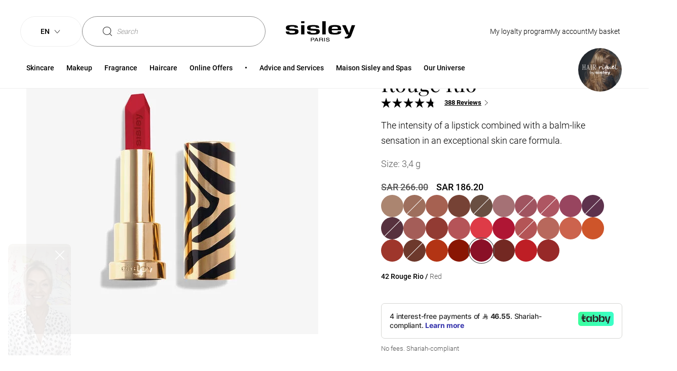

--- FILE ---
content_type: text/html;charset=UTF-8
request_url: https://www.sisley-paris.com/en-SA/le-phyto-rouge-n42-rouge-rio-170359.html
body_size: 32052
content:
 






















































































































<!DOCTYPE html>
<html lang="en-SA" >
<head>


































































<meta charset=UTF-8>

<meta http-equiv="x-ua-compatible" content="ie=edge">
<meta name="apple-mobile-web-app-capable" content="yes" />
<meta name="mobile-web-app-capable" content="yes" />
<meta name="viewport" content="width=device-width, user-scalable=yes, initial-scale=1, minimum-scale=1, maximum-scale=2, minimal-ui=true, viewport-fit=cover"/>


<script>
    const rootElement = document.documentElement;

    const a11yLocalStorageState = localStorage.getItem('a11yToggle');

    if (a11yLocalStorageState === 'enabled') {
        rootElement.dataset.accessibility = 'enabled';
    }
</script>


<title>
    Le Phyto Rouge N&deg;42 Rouge Rio - Sisley Paris
</title>







<meta name="description" content="The intensity of a lipstick combined with a balm-like sensation in an exceptional skin care formula."/>
<meta name="keywords" content="Sisley"/>




<link rel="icon" type="image/png" href="/on/demandware.static/Sites-Sisley_SA-Site/-/default/dwf4845e2e/images/favicons/favicon-128.png" sizes="128x128" />


    <link rel="stylesheet" href="/on/demandware.static/Sites-Sisley_SA-Site/-/en_SA/v1768999394510/scss/global.css" />




    
        
            <link rel="stylesheet" href="/on/demandware.static/Sites-Sisley_SA-Site/-/en_SA/v1768999394510/scss/sp.critical.css" />
        
    

    
        
            <link href="/on/demandware.static/Sites-Sisley_SA-Site/-/en_SA/v1768999394510/scss/LEGACYpwr.css" rel="preload" as="style" onload="this.onload=null;this.rel='stylesheet'" />
            <noscript><link rel="stylesheet" href="/on/demandware.static/Sites-Sisley_SA-Site/-/en_SA/v1768999394510/scss/LEGACYpwr.css" /></noscript>
        
    

    
        
            <link rel="stylesheet" href="/on/demandware.static/Sites-Sisley_SA-Site/-/en_SA/v1768999394510/scss/pages/pdp/sp.pdp.critical.css" />
        
    

    
        
            <link href="/on/demandware.static/Sites-Sisley_SA-Site/-/en_SA/v1768999394510/scss/pages/pdp/sp.pdp.css" rel="preload" as="style" onload="this.onload=null;this.rel='stylesheet'" />
            <noscript><link rel="stylesheet" href="/on/demandware.static/Sites-Sisley_SA-Site/-/en_SA/v1768999394510/scss/pages/pdp/sp.pdp.css" /></noscript>
        
    




    <meta name="google-site-verification" content="tid_27_ic2zwoD8YoNBTFLAtxN1u0fX96PhZsjpAZJI" />


<script async src="https://player.freecaster.com/freecaster/stable/fcplayer.js"></script>
<script>
    window.getFreeCasterVideoDetailsURL = "https://www.sisley-paris.com/on/demandware.store/Sites-Sisley_SA-Site/en_SA/Freecaster-GetVideo";
</script>

<script defer src="https://unpkg.com/large-small-dynamic-viewport-units-polyfill@0.0.4/dist/large-small-dynamic-viewport-units-polyfill.min.js"></script>

<link rel="stylesheet" href="https://cdn.jsdelivr.net/npm/swiper@8/swiper-bundle.min.css"/>














    











    


<link rel="canonical" href="https://www.sisley-paris.com/en-SA/le-phyto-rouge-100107.html" />






    <link rel="alternate" hreflang="fr-FR" href="https://www.sisley-paris.com/fr-FR/le-phyto-rouge-42-rouge-rio-170359.html" />

    <link rel="alternate" hreflang="it-IT" href="https://www.sisley-paris.com/it-IT/le-phyto-rouge-n42-rouge-rio-170359.html" />

    <link rel="alternate" hreflang="en-US" href="https://www.sisley-paris.com/en-US/le-phyto-rouge-n42-rouge-rio-170359.html" />

    <link rel="alternate" hreflang="fr-CA" href="https://www.sisley-paris.com/fr-CA/le-phyto-rouge-n42-rouge-rio-170359.html" />

    <link rel="alternate" hreflang="en-CA" href="https://www.sisley-paris.com/en-CA/le-phyto-rouge-n42-rouge-rio-170359.html" />

    <link rel="alternate" hreflang="de-DE" href="https://www.sisley-paris.com/de-DE/le-phyto-rouge-42-rouge-rio-170359.html" />

    <link rel="alternate" hreflang="de-AT" href="https://www.sisley-paris.com/de-AT/le-phyto-rouge-42-rouge-rio-170359.html" />

    <link rel="alternate" hreflang="en-GB" href="https://www.sisley-paris.com/en-GB/le-phyto-rouge-n42-rouge-rio-170359.html" />

    <link rel="alternate" hreflang="fr-BE" href="https://www.sisley-paris.com/fr-BE/le-phyto-rouge-n42-rouge-rio-170359.html" />

    <link rel="alternate" hreflang="nl-BE" href="https://www.sisley-paris.com/nl-BE/le-phyto-rouge-n42-rouge-rio-170359.html" />

    <link rel="alternate" hreflang="nl-NL" href="https://www.sisley-paris.com/nl-NL/le-phyto-rouge-n42-rouge-rio-170359.html" />

    <link rel="alternate" hreflang="es-ES" href="https://www.sisley-paris.com/es-ES/le-phyto-rouge-n42-rouge-rio-170359.html" />

    <link rel="alternate" hreflang="en-HK" href="https://www.sisley-paris.com/en-HK/le-phyto-rouge-n42-rouge-rio-170359.html" />

    <link rel="alternate" hreflang="zh-HK" href="https://www.sisley-paris.com/zh-HK/%E5%87%9D%E6%BD%A4%E6%B0%B4%E6%84%9F%E5%94%87%E8%86%8F---42-rouge-rio-170359.html" />

    <link rel="alternate" hreflang="en-SG" href="https://www.sisley-paris.com/en-SG/le-phyto-rouge-n42-rouge-rio-170359.html" />

    <link rel="alternate" hreflang="en-MY" href="https://www.sisley-paris.com/en-MY/le-phyto-rouge-n42-rouge-rio-170359.html" />

    <link rel="alternate" hreflang="da-DK" href="https://www.sisley-paris.com/da-DK/le-phyto-rouge-n42-rouge-rio-170359.html" />

    <link rel="alternate" hreflang="ar-AE" href="https://www.sisley-paris.com/ar-MEA/%D9%84%D9%88-%D9%81%D9%8A%D8%AA%D9%88-%D8%B1%D9%88%D8%AC-n42-%D8%B1%D9%88%D8%AC-%D8%B1%D9%8A%D9%88-170359.html" />

    <link rel="alternate" hreflang="ar-QA" href="https://www.sisley-paris.com/ar-MEA/%D9%84%D9%88-%D9%81%D9%8A%D8%AA%D9%88-%D8%B1%D9%88%D8%AC-n42-%D8%B1%D9%88%D8%AC-%D8%B1%D9%8A%D9%88-170359.html" />

    <link rel="alternate" hreflang="ar-OM" href="https://www.sisley-paris.com/ar-MEA/%D9%84%D9%88-%D9%81%D9%8A%D8%AA%D9%88-%D8%B1%D9%88%D8%AC-n42-%D8%B1%D9%88%D8%AC-%D8%B1%D9%8A%D9%88-170359.html" />

    <link rel="alternate" hreflang="ar-BH" href="https://www.sisley-paris.com/ar-MEA/%D9%84%D9%88-%D9%81%D9%8A%D8%AA%D9%88-%D8%B1%D9%88%D8%AC-n42-%D8%B1%D9%88%D8%AC-%D8%B1%D9%8A%D9%88-170359.html" />

    <link rel="alternate" hreflang="en-AE" href="https://www.sisley-paris.com/en-MEA/le-phyto-rouge-n42-rouge-rio-170359.html" />

    <link rel="alternate" hreflang="en-QA" href="https://www.sisley-paris.com/en-MEA/le-phyto-rouge-n42-rouge-rio-170359.html" />

    <link rel="alternate" hreflang="en-OM" href="https://www.sisley-paris.com/en-MEA/le-phyto-rouge-n42-rouge-rio-170359.html" />

    <link rel="alternate" hreflang="en-BH" href="https://www.sisley-paris.com/en-MEA/le-phyto-rouge-n42-rouge-rio-170359.html" />

    <link rel="alternate" hreflang="en-SA" href="https://www.sisley-paris.com/en-SA/le-phyto-rouge-n42-rouge-rio-170359.html" />

    <link rel="alternate" hreflang="ar-SA" href="https://www.sisley-paris.com/ar-SA/%D9%84%D9%88-%D9%81%D9%8A%D8%AA%D9%88-%D8%B1%D9%88%D8%AC-n42-%D8%B1%D9%88%D8%AC-%D8%B1%D9%8A%D9%88-170359.html" />

    <link rel="alternate" hreflang="es-MX" href="https://www.sisley-paris.com/es-MX/le-phyto-rouge-n42-rouge-rio-170359.html" />

    <link rel="alternate" hreflang="pt-PT" href="https://www.sisley-paris.com/pt-PT/le-phyto-rouge-n42-rouge-rio-170359.html" />

    <link rel="alternate" hreflang="cs-CZ" href="https://www.sisley-paris.com/cs-CZ/phyto-rouge-n42-rouge-rio-170359.html" />

    <link rel="alternate" hreflang="pl-PL" href="https://www.sisley-paris.com/pl-PL/le-phyto-rouge-n42-rouge-rio-170359.html" />

    <link rel="alternate" hreflang="fr-CH" href="https://www.sisley-paris.com/fr-CH/le-phyto-rouge-n42-rouge-rio-170359.html" />

    <link rel="alternate" hreflang="de-CH" href="https://www.sisley-paris.com/de-CH/le-phyto-rouge-42-rouge-rio-170359.html" />

    <link rel="alternate" hreflang="en-ZA" href="https://www.sisley-paris.com/en-ZA/le-phyto-rouge-n42-rouge-rio-170359.html" />

    <link rel="alternate" hreflang="en-AU" href="https://www.sisley-paris.com/en-AU/le-phyto-rouge-n42-rouge-rio-170359.html" />

    <link rel="alternate" hreflang="zh-TW" href="https://www.sisley-paris.com/zh-TW/%E6%A4%8D%E7%89%A9%E7%B5%B2%E7%B5%A8%E6%8C%81%E4%B9%85%E5%94%87%E8%86%8F42%E7%86%B1%E6%83%85%E6%BD%A4%E7%B4%85-%E9%87%8C%E7%B4%84-170359.html" />

    <link rel="alternate" hreflang="ja-JP" href="https://www.sisley-paris.com/ja-JP/%E3%83%95%E3%82%A3%E3%83%88-%E3%83%AB%E3%83%BC%E3%82%B8%E3%83%A5-42-%E3%83%AB%E3%83%BC%E3%82%B8%E3%83%A5-%E3%83%AA%E3%82%AA-170359.html" />




<input type="checkbox" class="d-none" id="is-gtm-enabled" checked=checked />

    <script>
        dataLayer = [];
        if (typeof gtag === 'undefined') {
            window.dataLayer = window.dataLayer || [];
            function gtag() {
                dataLayer.push({});
                dataLayer.push(arguments);
            }
        }
    </script>

    
        <script>
            dataLayer.push(JSON.parse(
                "\x7b\"visitorID\":\"\",\"visitorEmail\":\"\",\"visitorEmailSha256\":\"\",\"visitorFirstName\":\"\",\"visitorLastName\":\"\",\"visitorPhoneNumber\":\"\",\"visitorType\":\"anonymous\",\"visitorFirstPurchaseDate\":\"\",\"visitorAge\":\"\",\"visitorGender\":\"\",\"visitorZipCode\":\"\",\"visitorCity\":\"\",\"visitorTransactionsCount\":0,\"visitorOptedIn\":\"\",\"birth_date\":\"\",\"account_creation_date\":\"\",\"last_purchase_date\":\"\",\"visitorMembership\":\"not_member\",\"visitorPoints\":0\x7d"
            ));
        </script>
    
        <script>
            dataLayer.push(JSON.parse(
                "\x7b\"siteCountry\":\"SA\",\"siteLanguage\":\"EN\",\"pageCategory\":\"Product Page + Last Chance\",\"pageBrand\":\"Sisley\"\x7d"
            ));
        </script>
    
        <script>
            dataLayer.push(JSON.parse(
                "\x7b\"ecommerce\":\x7b\"impressions\":[\x7b\"id\":\"100144\",\"list\":\"Related Products\",\"productType\":\"master\",\"note\":4.75,\"position\":1,\"price\":\"230.00\"\x7d,\x7b\"id\":\"100145\",\"list\":\"Related Products\",\"productType\":\"master\",\"note\":4.75,\"position\":2,\"price\":\"161.00\"\x7d,\x7b\"id\":\"100143\",\"list\":\"Related Products\",\"productType\":\"master\",\"note\":4.77,\"position\":3,\"price\":\"274.00\"\x7d,\x7b\"id\":\"100122\",\"list\":\"Related Products\",\"productType\":\"master\",\"note\":4.88,\"position\":4,\"price\":\"512.00\"\x7d],\"detail\":\x7b\"actionField\":\x7b\"list\":\"Product Page\"\x7d,\"products\":[\x7b\"id\":\"170359\",\"name\":\"Le Phyto Rouge N°42 Rouge Rio\",\"note\":\"4.74\",\"productType\":\"variant\",\"price\":\"186.20\",\"variant\":\"Lipsticks\",\"category\":\"Lips\",\"brand\":\"Makeup\"\x7d]\x7d\x7d\x7d"
            ));
        </script>
    

    <!-- Google Tag Manager -->
    <script>(function(w,d,s,l,i){w[l]=w[l]||[];w[l].push({'gtm.start':
    new Date().getTime(),event:'gtm.js'});var f=d.getElementsByTagName(s)[0],
    j=d.createElement(s),dl=l!='dataLayer'?'&l='+l:'';j.async=true;j.src=
    'https://metrics.sisley-paris.com/nbhrj56to9dkvgf.js?aw='+i.replace(/^GTM-/, '')+dl;f.parentNode.insertBefore(j,f);
    })(window,document,'script','dataLayer','GTM-P28D73');</script>
    <!-- End Google Tag Manager -->


</head>
<body data-noibu-id="product"  class="is-loading">


    <!-- Google Tag Manager (noscript) -->
    <noscript><iframe src="https://metrics.sisley-paris.com/ns.html?id=GTM-P28D73" height="0" width="0" style="display:none;visibility:hidden"></iframe></noscript>
    <!-- End Google Tag Manager (noscript) -->





    





























































<nav class="sp-skip-navigation" aria-label="Liens d'&eacute;vitement">
    <ul>
        <li><a href="#main-content" class="sp-tab sp-tab--secondary-medium sp-skip-navigation-link">Contenu principal</a></li>
        <li><a href="#main-menu" class="sp-tab sp-tab--secondary-medium sp-skip-navigation-link">Menu principal</a></li>
        <li><a href="#search" class="sp-tab sp-tab--secondary-medium sp-skip-navigation-link">Recherche</a></li>
        <li><a href="#footer" class="sp-tab sp-tab--secondary-medium sp-skip-navigation-link">Pied de page</a></li>
        <li><a href="#a11yManager" class="sp-tab sp-tab--secondary-medium sp-skip-navigation-link">Accessibility</a></li>
    </ul>
</nav>



<header
    class="sp-header "
    data-ui="sp-header"
>
    <div class="sp-header-content">
        <section class="sp-grid-row sp-grid-row--nomargin sp-header-container">
            <div class="sp-header-menu">
    
    <button
    type="button"
    class="sp-btn sp-btn--tertiary sp-btn--iconOnly sp-nav-open"
    id='burgermenu'
    
    data-ui='sp-nav-btn'
    
    aria-label='Ouvrir le menu'
    
    
    
>
    
    
    
    
        <svg class="sp-icon sp-icon--icon-menu" aria-hidden="true" focusable="false">
    <use xlink:href="https://www.sisley-paris.com/on/demandware.static/Sites-Sisley_SA-Site/-/en_SA/v1768999394510/images/glyphs/sprite.svg#icon-menu"></use>
</svg>


    
</button>

</div>

            

<div class="sp-header-left" role="search">
    
        
















































    
    <div id="" class="sp-dropdown sp-dropdown--rounded sp-dropdown-language" data-ui="sp-dropdown"  data-sp-mobile-auto-close=false>
    <button
    type="button"
    class="sp-btn sp-btn--dropdown sp-dropdown-toggle"
    
    name='en'
    data-ui='dropdown-btn'
    
    aria-label='en'
    
    
    
>
    
    
    en
    
</button>

    
        <ul data-sp-target-wrapper-selector="" class="sp-dropdown-list"
    data-ui="sp-languageselector"
    data-sp-action="Product-Show"
    data-sp-querystring="pid=170359"
    data-sp-url="/on/demandware.store/Sites-Sisley_SA-Site/en_SA/Page-SetLocale"
>
    
        
            <li class="sp-dropdown-list-option"
                title="العربية"
                data-locale="ar_SA"
                data-currencyCode="SAR"
                data-ui="sp-languageselector-link"
                "data-selectedtext=AR"
            >
                <span class="sp-dropdown-list-option-link" >
                    <span class="sp-dropdown-list-option-link-name">
                        العربية
                    </span>
                </span>
            </li>
        
    
        
    
</ul>

    
</div>



    
    
    <button
    type="button"
    class="sp-btn sp-search-toggle sp-btn--secondary sp-btn--iconLeft"
    id='search'
    
    data-ui='show-search'
    
    
    
    
    aria-expanded=false
>
    
    
    Search
    
        <svg class="sp-icon sp-icon--icon-loupe" aria-hidden="true" focusable="false">
    <use xlink:href="https://www.sisley-paris.com/on/demandware.static/Sites-Sisley_SA-Site/-/en_SA/v1768999394510/images/glyphs/sprite.svg#icon-loupe"></use>
</svg>


    
</button>

</div>

            
<div
    id="sisleylogo"
    class="sp-header-logo">
    <a
        class="sp-header-logo-link"
        href="/en-SA/"
        title="Home page, Sisley"
        aria-label="Home page, Sisley"
    >
        
            <svg class="sp-icon sp-icon--icon-sisley" aria-hidden="true" focusable="false">
    <use xlink:href="https://www.sisley-paris.com/on/demandware.static/Sites-Sisley_SA-Site/-/en_SA/v1768999394510/images/glyphs/sprite.svg#icon-sisley"></use>
</svg>


        
    </a>
</div>

            




<ul class="sp-header-actions">
    
        <li class="sp-header-action sp-header-action--MSC">
            






















































    <a href="/en-SA/loyalty-program/my-sisley-club.html"
    aria-label="My Sisley Club loyalty program"
    role="link"
    class="sp-link sp-tab sp-tab--secondary"
    id=sisleyclub
    
    
    
    
>
    My loyalty program
    
        <svg class="sp-icon sp-icon--icon-chevron" aria-hidden="true" focusable="false">
    <use xlink:href="https://www.sisley-paris.com/on/demandware.static/Sites-Sisley_SA-Site/-/en_SA/v1768999394510/images/glyphs/sprite.svg#icon-chevron"></use>
</svg>


    
</a>



        </li>
    
    
        <li class="sp-header-action">
            















































    <button
    type="button"
    class="sp-btn sp-tab sp-tab--secondary sp-btn--iconLeft"
    id='myaccount'
    
    data-ui='login-layer'
    
    aria-label='Mon compte (D&eacute;connect&eacute;)'
    
    
    data-sp-layer=https://www.sisley-paris.com/en-SA/account-login/
>
    
    
    My account
    
        <svg class="sp-icon sp-icon--icon-account" aria-hidden="true" focusable="false">
    <use xlink:href="https://www.sisley-paris.com/on/demandware.static/Sites-Sisley_SA-Site/-/en_SA/v1768999394510/images/glyphs/sprite.svg#icon-account"></use>
</svg>


    
</button>



        </li>
    
    
        <li class="sp-header-action sp-header-action--cart" data-ui="mini-cart" data-sp-layer="https://www.sisley-paris.com/on/demandware.store/Sites-Sisley_SA-Site/en_SA/Cart-MiniCartShow" data-sp-mobile-redirect="https://www.sisley-paris.com/en-SA/cart/?isMobile=true">
            



















































    
        <a href="https://www.sisley-paris.com/en-SA/cart/"
    aria-label="View Cart (0 items)"
    role="link"
    class="sp-link sp-tab sp-tab--secondary"
    id=basket
    
    
    
    
>
    My basket
    
        <svg class="sp-icon sp-icon--icon-shoppingBag" aria-hidden="true" focusable="false">
    <use xlink:href="https://www.sisley-paris.com/on/demandware.static/Sites-Sisley_SA-Site/-/en_SA/v1768999394510/images/glyphs/sprite.svg#icon-shoppingBag"></use>
</svg>


    
</a>

    

    


        </li>
    
</ul>

        </section>
        <section class="sp-header-bottom">
            

















































<nav class="sp-nav" data-ui="sp-nav">
    
    <div class="sp-nav-container sp-nav-container--lvl1">
        <div class="sp-nav-top">
            <button
    type="button"
    class="sp-btn sp-nav-close sp-btn--tertiary"
    
    
    data-ui='sp-nav-btn'
    
    aria-label='Close the menu'
    
    
    
>
    
    
    Menu
    
        <svg class="sp-icon sp-icon--icon-cross" aria-hidden="true" focusable="false">
    <use xlink:href="https://www.sisley-paris.com/on/demandware.static/Sites-Sisley_SA-Site/-/en_SA/v1768999394510/images/glyphs/sprite.svg#icon-cross"></use>
</svg>


    
</button>

        </div>
        <ul id="main-menu" class="sp-nav-list sp-nav-list--lvl1" tabindex="-1">
            
                
	 

	
                
                    
                    
                    <li
                        class="sp-nav-listitem sp-nav-listitem--lvl1 has-content"
                        data-ui="sp-nav-listitem sp-nav-listitem--lvl1" data-sp-cgid="10000"
                    >
                        
                            <a href="/en-SA/skincare/"
    aria-label="Skincare"
    role="button"
    class="sp-link sp-nav-item sp-nav-item--lvl1 has-content"
    id=Skincare
    data-ui='sp-nav-item'
    
    
    aria-expanded=false
>
    Skincare
    
</a>

                        
                        
                        

                        
                        <div class="sp-nav-container sp-nav-container--lvl2">
                            
                                







    
    


<div class="sp-nav-top">
    <button
    type="button"
    class="sp-btn sp-nav-back sp-btn--tertiary"
    
    
    data-ui='sp-nav-back'
    
    aria-label='Menu'
    
    
    
>
    
    
    Skincare
    
        <svg class="sp-icon sp-icon--icon-chevron" aria-hidden="true" focusable="false">
    <use xlink:href="https://www.sisley-paris.com/on/demandware.static/Sites-Sisley_SA-Site/-/en_SA/v1768999394510/images/glyphs/sprite.svg#icon-chevron"></use>
</svg>


    
</button>

</div>

<ul class="sp-nav-list sp-nav-list--lvl2 sp-nav-list--lvl2-new-template">
    
        
            
            

    
    <li
        class="sp-nav-listitem sp-nav-listitem--lvl2 has-content"
        data-ui="sp-nav-listitem"
    >
        
            <a href="/en-SA/skincare/face-care/"
    aria-label="Face Care"
    role="button"
    class="sp-link sp-nav-item sp-nav-item--lvl2"
    id=Face-Care
    data-ui='sp-nav-item'
    
    
    aria-expanded=false
>
    Face Care
    
</a>

        

        
        
        



<div class="sp-nav-container sp-nav-container--lvl3">
    <div class="sp-nav-top">
        <button
    type="button"
    class="sp-btn sp-nav-back sp-btn--tertiary"
    
    
    data-ui='sp-nav-back'
    
    aria-label='Skincare'
    
    
    
>
    
    
    Face Care
    
        <svg class="sp-icon sp-icon--icon-chevron" aria-hidden="true" focusable="false">
    <use xlink:href="https://www.sisley-paris.com/on/demandware.static/Sites-Sisley_SA-Site/-/en_SA/v1768999394510/images/glyphs/sprite.svg#icon-chevron"></use>
</svg>


    
</button>

    </div>
    <ul class="sp-nav-list sp-nav-list--lvl3">
        
            
            <li class="sp-nav-listitem sp-nav-listitem--lvl3">
                
                    <a href="/en-SA/skincare/face-care/day-care/"
    aria-label="Day Care"
    role="link"
    class="sp-link sp-nav-item sp-nav-item--lvl3 "
    id=Day-Care
    
    
    
    
>
    Day Care
    
</a>

                
            </li>
        
            
            <li class="sp-nav-listitem sp-nav-listitem--lvl3">
                
                    <a href="/en-SA/skincare/face-care/night-care/"
    aria-label="Night Care"
    role="link"
    class="sp-link sp-nav-item sp-nav-item--lvl3 "
    id=Night-Care
    
    
    
    
>
    Night Care
    
</a>

                
            </li>
        
            
            <li class="sp-nav-listitem sp-nav-listitem--lvl3">
                
                    <a href="/en-SA/skincare/face-care/eye-and-lip-treatments/"
    aria-label="Eye and Lip Treatments"
    role="link"
    class="sp-link sp-nav-item sp-nav-item--lvl3 "
    id=Eye-and-Lip-Treatments
    
    
    
    
>
    Eye and Lip Treatments
    
</a>

                
            </li>
        
            
            <li class="sp-nav-listitem sp-nav-listitem--lvl3">
                
                    <a href="/en-SA/skincare/face-care/serums/"
    aria-label="Serums"
    role="link"
    class="sp-link sp-nav-item sp-nav-item--lvl3 "
    id=Serums
    
    
    
    
>
    Serums
    
</a>

                
            </li>
        
            
            <li class="sp-nav-listitem sp-nav-listitem--lvl3">
                
                    <a href="/en-SA/skincare/face-care/masks/"
    aria-label="Masks"
    role="link"
    class="sp-link sp-nav-item sp-nav-item--lvl3 "
    id=Masks
    
    
    
    
>
    Masks
    
</a>

                
            </li>
        
            
            <li class="sp-nav-listitem sp-nav-listitem--lvl3">
                
                    <a href="/en-SA/skincare/face-care/exfoliants/"
    aria-label="Exfoliants"
    role="link"
    class="sp-link sp-nav-item sp-nav-item--lvl3 "
    id=Exfoliants
    
    
    
    
>
    Exfoliants
    
</a>

                
            </li>
        
            
            <li class="sp-nav-listitem sp-nav-listitem--lvl3">
                
                    <a href="/en-SA/skincare/face-care/makeup-removers-and-cleansers/"
    aria-label="Makeup Removers and Cleansers"
    role="link"
    class="sp-link sp-nav-item sp-nav-item--lvl3 "
    id=Makeup-Removers-and-Cleansers
    
    
    
    
>
    Makeup Removers and Cleansers
    
</a>

                
            </li>
        
            
            <li class="sp-nav-listitem sp-nav-listitem--lvl3">
                
                    <a href="/en-SA/skincare/face-care/toning-lotions-2/"
    aria-label="Toning Lotions"
    role="link"
    class="sp-link sp-nav-item sp-nav-item--lvl3 "
    id=Toning-Lotions
    
    
    
    
>
    Toning Lotions
    
</a>

                
            </li>
        
            
            <li class="sp-nav-listitem sp-nav-listitem--lvl3">
                
                    <a href="/en-SA/skincare/face-care/skin-perfecting-care/"
    aria-label="Skin Perfecting Care"
    role="link"
    class="sp-link sp-nav-item sp-nav-item--lvl3 "
    id=Skin-Perfecting-Care
    
    
    
    
>
    Skin Perfecting Care
    
</a>

                
            </li>
        
            
            <li class="sp-nav-listitem sp-nav-listitem--lvl3">
                
                    <a href="https://www.sisley-paris.com/en-SA/editorialandproduct/sisleya-l-integral-anti-age-la-cure.html"
    aria-label="La Cure"
    role="link"
    class="sp-link sp-nav-item sp-nav-item--lvl3 "
    id=La-Cure
    
    
    
    
>
    La Cure
    
</a>

                
            </li>
        
            
            <li class="sp-nav-listitem sp-nav-listitem--lvl3">
                
                    <a href="/en-SA/skincare/face-care/face-sun-care/"
    aria-label="Face Sun Care"
    role="link"
    class="sp-link sp-nav-item sp-nav-item--lvl3 "
    id=Face-Sun-Care
    
    
    
    
>
    Face Sun Care
    
</a>

                
            </li>
        
            
            <li class="sp-nav-listitem sp-nav-listitem--lvl3">
                
                    <a href="/en-SA/skincare/face-care/men-s-care/"
    aria-label="Men's Care"
    role="link"
    class="sp-link sp-nav-item sp-nav-item--lvl3 "
    id=Men&#39;s-Care
    
    
    
    
>
    Men&#39;s Care
    
</a>

                
            </li>
        
        
            
                
                <li class="sp-nav-listitem sp-nav-listitem--lvl3 sp-nav-listitem--see-all sp-nav-listitem--see-all--visible">
                    <a href="/en-SA/skincare/face-care/"
    aria-label="See all products"
    role="link"
    class="sp-link sp-nav-item sp-nav-item--lvl3 sp-nav-item--see-all"
    id=See-all-products
    
    
    
    
>
    See All
    
</a>

                </li>
            
        
    </ul>
</div>

    </li>


        
            
            

    
    <li
        class="sp-nav-listitem sp-nav-listitem--lvl2 has-content"
        data-ui="sp-nav-listitem"
    >
        
            <a href="/en-SA/skincare/body-care/"
    aria-label="Body Care"
    role="button"
    class="sp-link sp-nav-item sp-nav-item--lvl2"
    id=Body-Care
    data-ui='sp-nav-item'
    
    
    aria-expanded=false
>
    Body Care
    
</a>

        

        
        
        



<div class="sp-nav-container sp-nav-container--lvl3">
    <div class="sp-nav-top">
        <button
    type="button"
    class="sp-btn sp-nav-back sp-btn--tertiary"
    
    
    data-ui='sp-nav-back'
    
    aria-label='Skincare'
    
    
    
>
    
    
    Body Care
    
        <svg class="sp-icon sp-icon--icon-chevron" aria-hidden="true" focusable="false">
    <use xlink:href="https://www.sisley-paris.com/on/demandware.static/Sites-Sisley_SA-Site/-/en_SA/v1768999394510/images/glyphs/sprite.svg#icon-chevron"></use>
</svg>


    
</button>

    </div>
    <ul class="sp-nav-list sp-nav-list--lvl3">
        
            
            <li class="sp-nav-listitem sp-nav-listitem--lvl3">
                
                    <a href="/en-SA/skincare/body-care/body-moisturisers/"
    aria-label="Body Moisturisers"
    role="link"
    class="sp-link sp-nav-item sp-nav-item--lvl3 "
    id=Body-Moisturisers
    
    
    
    
>
    Body Moisturisers
    
</a>

                
            </li>
        
            
            <li class="sp-nav-listitem sp-nav-listitem--lvl3">
                
                    <a href="/en-SA/skincare/body-care/anti-aging-body-care/"
    aria-label="Anti-Aging Body Care"
    role="link"
    class="sp-link sp-nav-item sp-nav-item--lvl3 "
    id=Anti-Aging-Body-Care
    
    
    
    
>
    Anti-Aging Body Care
    
</a>

                
            </li>
        
            
            <li class="sp-nav-listitem sp-nav-listitem--lvl3">
                
                    <a href="/en-SA/skincare/body-care/firming-body-care/"
    aria-label="Firming Body Care"
    role="link"
    class="sp-link sp-nav-item sp-nav-item--lvl3 "
    id=Firming-Body-Care
    
    
    
    
>
    Firming Body Care
    
</a>

                
            </li>
        
            
            <li class="sp-nav-listitem sp-nav-listitem--lvl3">
                
                    <a href="/en-SA/skincare/body-care/hand-and-nail-care/"
    aria-label="Hand and Nail Care"
    role="link"
    class="sp-link sp-nav-item sp-nav-item--lvl3 "
    id=Hand-and-Nail-Care
    
    
    
    
>
    Hand and Nail Care
    
</a>

                
            </li>
        
            
            <li class="sp-nav-listitem sp-nav-listitem--lvl3">
                
                    <a href="/en-SA/skincare/body-care/contouring-body-care/"
    aria-label="Contouring Body Care"
    role="link"
    class="sp-link sp-nav-item sp-nav-item--lvl3 "
    id=Contouring-Body-Care
    
    
    
    
>
    Contouring Body Care
    
</a>

                
            </li>
        
            
            <li class="sp-nav-listitem sp-nav-listitem--lvl3">
                
                    <a href="/en-SA/skincare/body-care/neck-and-decollete-care/"
    aria-label="Neck and D&eacute;collet&eacute; Care"
    role="link"
    class="sp-link sp-nav-item sp-nav-item--lvl3 "
    id=Neck-and-D&eacute;collet&eacute;-Care
    
    
    
    
>
    Neck and D&eacute;collet&eacute; Care
    
</a>

                
            </li>
        
            
            <li class="sp-nav-listitem sp-nav-listitem--lvl3">
                
                    <a href="/en-SA/skincare/body-care/body-exfoliants/"
    aria-label="Body Exfoliants"
    role="link"
    class="sp-link sp-nav-item sp-nav-item--lvl3 "
    id=Body-Exfoliants
    
    
    
    
>
    Body Exfoliants
    
</a>

                
            </li>
        
            
            <li class="sp-nav-listitem sp-nav-listitem--lvl3">
                
                    <a href="/en-SA/skincare/body-care/body-sun-care/"
    aria-label="Body Sun Care"
    role="link"
    class="sp-link sp-nav-item sp-nav-item--lvl3 "
    id=Body-Sun-Care
    
    
    
    
>
    Body Sun Care
    
</a>

                
            </li>
        
        
            
                
                <li class="sp-nav-listitem sp-nav-listitem--lvl3 sp-nav-listitem--see-all sp-nav-listitem--see-all--visible">
                    <a href="/en-SA/skincare/body-care/"
    aria-label="See all products"
    role="link"
    class="sp-link sp-nav-item sp-nav-item--lvl3 sp-nav-item--see-all"
    id=See-all-products
    
    
    
    
>
    See All
    
</a>

                </li>
            
        
    </ul>
</div>

    </li>


        
            
            

    
    <li
        class="sp-nav-listitem sp-nav-listitem--lvl2 has-content"
        data-ui="sp-nav-listitem"
    >
        
            <button
    type="button"
    class="sp-btn sp-nav-item sp-nav-item--lvl2 sp-nav-item--non-clickable"
    id='Your-Skin-Concerns'
    
    data-ui='sp-nav-item'
    
    aria-label='Your Skin Concerns'
    
    
    aria-expanded=false
>
    
    
    Your Skin Concerns
    
</button>

        

        
        
        



<div class="sp-nav-container sp-nav-container--lvl3">
    <div class="sp-nav-top">
        <button
    type="button"
    class="sp-btn sp-nav-back sp-btn--tertiary"
    
    
    data-ui='sp-nav-back'
    
    aria-label='Skincare'
    
    
    
>
    
    
    Your Skin Concerns
    
        <svg class="sp-icon sp-icon--icon-chevron" aria-hidden="true" focusable="false">
    <use xlink:href="https://www.sisley-paris.com/on/demandware.static/Sites-Sisley_SA-Site/-/en_SA/v1768999394510/images/glyphs/sprite.svg#icon-chevron"></use>
</svg>


    
</button>

    </div>
    <ul class="sp-nav-list sp-nav-list--lvl3">
        
            
            <li class="sp-nav-listitem sp-nav-listitem--lvl3">
                
                    <a href="/en-SA/skincare/your-skin-concerns/anti-aging/"
    aria-label="Anti-Aging"
    role="link"
    class="sp-link sp-nav-item sp-nav-item--lvl3 "
    id=Anti-Aging
    
    
    
    
>
    Anti-Aging
    
</a>

                
            </li>
        
            
            <li class="sp-nav-listitem sp-nav-listitem--lvl3">
                
                    <a href="/en-SA/skincare/your-skin-concerns/hydration-and-nutrition/"
    aria-label="Hydration and Nutrition"
    role="link"
    class="sp-link sp-nav-item sp-nav-item--lvl3 "
    id=Hydration-and-Nutrition
    
    
    
    
>
    Hydration and Nutrition
    
</a>

                
            </li>
        
            
            <li class="sp-nav-listitem sp-nav-listitem--lvl3">
                
                    <a href="/en-SA/skincare/your-skin-concerns/oily-skin-and-imperfections/"
    aria-label="Oily Skin and Imperfections"
    role="link"
    class="sp-link sp-nav-item sp-nav-item--lvl3 "
    id=Oily-Skin-and-Imperfections
    
    
    
    
>
    Oily Skin and Imperfections
    
</a>

                
            </li>
        
            
            <li class="sp-nav-listitem sp-nav-listitem--lvl3">
                
                    <a href="/en-SA/skincare/your-skin-concerns/anti-wrinkle/"
    aria-label="Anti-Wrinkle"
    role="link"
    class="sp-link sp-nav-item sp-nav-item--lvl3 "
    id=Anti-Wrinkle
    
    
    
    
>
    Anti-Wrinkle
    
</a>

                
            </li>
        
            
            <li class="sp-nav-listitem sp-nav-listitem--lvl3">
                
                    <a href="https://www.sisley-paris.com/en-SA/your-skin-concerns-eye-contour/066.html"
    aria-label="Eye Contour"
    role="link"
    class="sp-link sp-nav-item sp-nav-item--lvl3 "
    id=Eye-Contour
    
    
    
    
>
    Eye Contour
    
</a>

                
            </li>
        
            
            <li class="sp-nav-listitem sp-nav-listitem--lvl3">
                
                    <a href="/en-SA/skincare/your-skin-concerns/sensitive-skin-and-redness/"
    aria-label="Sensitive Skin and Redness"
    role="link"
    class="sp-link sp-nav-item sp-nav-item--lvl3 "
    id=Sensitive-Skin-and-Redness
    
    
    
    
>
    Sensitive Skin and Redness
    
</a>

                
            </li>
        
            
            <li class="sp-nav-listitem sp-nav-listitem--lvl3">
                
                    <a href="/en-SA/skincare/your-skin-concerns/sun-protection/"
    aria-label="Sun Protection"
    role="link"
    class="sp-link sp-nav-item sp-nav-item--lvl3 "
    id=Sun-Protection
    
    
    
    
>
    Sun Protection
    
</a>

                
            </li>
        
            
            <li class="sp-nav-listitem sp-nav-listitem--lvl3">
                
                    <a href="/en-SA/skincare/your-skin-concerns/radiance/"
    aria-label="Radiance"
    role="link"
    class="sp-link sp-nav-item sp-nav-item--lvl3 "
    id=Radiance
    
    
    
    
>
    Radiance
    
</a>

                
            </li>
        
            
            <li class="sp-nav-listitem sp-nav-listitem--lvl3">
                
                    <a href="/en-SA/skincare/your-skin-concerns/brightening-and-dark-spots/"
    aria-label="Brightening and Dark Spots"
    role="link"
    class="sp-link sp-nav-item sp-nav-item--lvl3 "
    id=Brightening-and-Dark-Spots
    
    
    
    
>
    Brightening and Dark Spots
    
</a>

                
            </li>
        
            
            <li class="sp-nav-listitem sp-nav-listitem--lvl3">
                
                    <a href="/en-SA/skincare/your-skin-concerns/body-firming-and-skin-tightening/"
    aria-label="Body Firming and Skin Tightening"
    role="link"
    class="sp-link sp-nav-item sp-nav-item--lvl3 "
    id=Body-Firming-and-Skin-Tightening
    
    
    
    
>
    Body Firming and Skin Tightening
    
</a>

                
            </li>
        
        
            
        
    </ul>
</div>

    </li>


        
            
            

    
    <li
        class="sp-nav-listitem sp-nav-listitem--lvl2 has-content"
        data-ui="sp-nav-listitem"
    >
        
            <button
    type="button"
    class="sp-btn sp-nav-item sp-nav-item--lvl2 sp-nav-item--non-clickable"
    id='Collections'
    
    data-ui='sp-nav-item'
    
    aria-label='Collections'
    
    
    aria-expanded=false
>
    
    
    Collections
    
</button>

        

        
        
        



<div class="sp-nav-container sp-nav-container--lvl3">
    <div class="sp-nav-top">
        <button
    type="button"
    class="sp-btn sp-nav-back sp-btn--tertiary"
    
    
    data-ui='sp-nav-back'
    
    aria-label='Skincare'
    
    
    
>
    
    
    Collections
    
        <svg class="sp-icon sp-icon--icon-chevron" aria-hidden="true" focusable="false">
    <use xlink:href="https://www.sisley-paris.com/on/demandware.static/Sites-Sisley_SA-Site/-/en_SA/v1768999394510/images/glyphs/sprite.svg#icon-chevron"></use>
</svg>


    
</button>

    </div>
    <ul class="sp-nav-list sp-nav-list--lvl3">
        
            
            <li class="sp-nav-listitem sp-nav-listitem--lvl3">
                
                    <a href="https://www.sisley-paris.com/en-SA/travel-sizes/107.html"
    aria-label="Travel Size"
    role="link"
    class="sp-link sp-nav-item sp-nav-item--lvl3 "
    id=Travel-Size
    
    style=color:&#35;877046;
    
    
>
    Travel Size
    
</a>

                
            </li>
        
            
            <li class="sp-nav-listitem sp-nav-listitem--lvl3">
                
                    <a href="https://www.sisley-paris.com/en-SA/magazine-sisley-black-rose-collection/magazine-sisley-rose-noire-collection.html"
    aria-label="Black Rose"
    role="link"
    class="sp-link sp-nav-item sp-nav-item--lvl3 "
    id=Black-Rose
    
    
    
    
>
    Black Rose
    
</a>

                
            </li>
        
            
            <li class="sp-nav-listitem sp-nav-listitem--lvl3">
                
                    <a href="https://www.sisley-paris.com/en-SA/editorialandproduct/sisleya-integral-anti-age-collection-017.html"
    aria-label="Sisle&yuml;a"
    role="link"
    class="sp-link sp-nav-item sp-nav-item--lvl3 "
    id=Sisle&yuml;a
    
    
    
    
>
    Sisle&yuml;a
    
</a>

                
            </li>
        
            
            <li class="sp-nav-listitem sp-nav-listitem--lvl3">
                
                    <a href="https://www.sisley-paris.com/en-SA/supremya-collection.html"
    aria-label="Suprem&yuml;a At Night"
    role="link"
    class="sp-link sp-nav-item sp-nav-item--lvl3 "
    id=Suprem&yuml;a-At-Night
    
    
    
    
>
    Suprem&yuml;a At Night
    
</a>

                
            </li>
        
            
            <li class="sp-nav-listitem sp-nav-listitem--lvl3">
                
                    <a href="https://www.sisley-paris.com/en-SA/velvet-range/magazine-velvet-collection.html"
    aria-label="Velvet"
    role="link"
    class="sp-link sp-nav-item sp-nav-item--lvl3 "
    id=Velvet
    
    
    
    
>
    Velvet
    
</a>

                
            </li>
        
            
            <li class="sp-nav-listitem sp-nav-listitem--lvl3">
                
                    <a href="/en-SA/skincare/collections/tropical-resins/"
    aria-label="Tropical Resins"
    role="link"
    class="sp-link sp-nav-item sp-nav-item--lvl3 "
    id=Tropical-Resins
    
    
    
    
>
    Tropical Resins
    
</a>

                
            </li>
        
            
            <li class="sp-nav-listitem sp-nav-listitem--lvl3">
                
                    <a href="https://www.sisley-paris.com/en-SA/phyto-blanc-collection/014.html"
    aria-label="Phyto-Blanc"
    role="link"
    class="sp-link sp-nav-item sp-nav-item--lvl3 "
    id=Phyto-Blanc
    
    
    
    
>
    Phyto-Blanc
    
</a>

                
            </li>
        
            
            <li class="sp-nav-listitem sp-nav-listitem--lvl3">
                
                    <a href="https://www.sisley-paris.com/en-SA/sisleyum-range-men/0126.html"
    aria-label="Sisle&yuml;um for men"
    role="link"
    class="sp-link sp-nav-item sp-nav-item--lvl3 "
    id=Sisle&yuml;um-for-men
    
    
    
    
>
    Sisle&yuml;um for men
    
</a>

                
            </li>
        
        
            
        
    </ul>
</div>

    </li>


        
        
            <li class="sp-nav-listitem sp-nav-listitem--lvl2 sp-nav-listitem--thematic">
                



	 


	















































    
        
        <div class="sp-push sp-push-navigation" data-item="card-content" data-ui='push-video-container'>
            <div class="sp-push-container">
                <a id="Sisle&yuml;a" class="sp-push-link" title="Sisle&yuml;a" href="https://www.sisley-paris.com/en-SA/editorialandproduct/sisleya-integral-anti-age-collection-017.html">
                    <h2 class="sp-tab sp-tab--secondary-medium">
                        Sisle&yuml;a
                    </h2>
                </a>
                <div class="sp-push-media-container">
                    
                        




<div data-ui-ride="freecaster"
    class="sp-video "
    data-ui="freecaster-container"
    data-autoplay="false"
    data-autopause="false"
    data-controls="false"
>
    
        <div style="height:0;padding-bottom:133.33333333333331%;position:relative;">
            <iframe
                id="a09cf931-08ae-44d2-8846-04c146186fd8"
                src="https://player.freecaster.com/embed/a09cf931-08ae-44d2-8846-04c146186fd8.html?stretching=covermultiplay=false&controls=false&loop=true&autopause=false&autoplay=true&muted=true&dnt=true&subtitles.lang=en-sa&subtitles.default_lang=en-sa"
                width="100%" height="100%" style="border:0;left:0;position:absolute;top:0;" frameborder="0" scrolling="no" allow="fullscreen" aria-hidden="true">
            </iframe>
        </div>
    
</div>

                        
                            <picture>
                                <source srcset="/on/demandware.static/-/Library-Sites-Sisley/default/dw91bc445c/navigation-category-content/nav-push-highlight-mobile.jpg" media="(max-width: 1024px)" />
                                <source srcset="" media="(min-width: 1024px)" />
                                <img class="sp-push-image lazyload" src="/on/demandware.static/-/Library-Sites-Sisley/default/dw91bc445c/navigation-category-content/nav-push-highlight-mobile.jpg" alt="" />
                            </picture>
                        
                    
                </div>
            </div>

            <a class="sp-tab sp-tab--secondary" title="20 age markers decoded" href="https://www.sisley-paris.com/en-SA/editorialandproduct/sisleya-integral-anti-age-collection-017.html">
                20 age markers decoded
            </a>
        </div>
    

 
	

            </li>
    
</ul>




                            
                        </div>
                    </li>
                    
                    
                
                    
                    
                    <li
                        class="sp-nav-listitem sp-nav-listitem--lvl1 has-content"
                        data-ui="sp-nav-listitem sp-nav-listitem--lvl1" data-sp-cgid="11000"
                    >
                        
                            <a href="/en-SA/makeup/"
    aria-label="Makeup"
    role="button"
    class="sp-link sp-nav-item sp-nav-item--lvl1 has-content"
    id=Makeup
    data-ui='sp-nav-item'
    
    
    aria-expanded=false
>
    Makeup
    
</a>

                        
                        
                        

                        
                        <div class="sp-nav-container sp-nav-container--lvl2">
                            
                                







    
    


<div class="sp-nav-top">
    <button
    type="button"
    class="sp-btn sp-nav-back sp-btn--tertiary"
    
    
    data-ui='sp-nav-back'
    
    aria-label='Menu'
    
    
    
>
    
    
    Makeup
    
        <svg class="sp-icon sp-icon--icon-chevron" aria-hidden="true" focusable="false">
    <use xlink:href="https://www.sisley-paris.com/on/demandware.static/Sites-Sisley_SA-Site/-/en_SA/v1768999394510/images/glyphs/sprite.svg#icon-chevron"></use>
</svg>


    
</button>

</div>

<ul class="sp-nav-list sp-nav-list--lvl2 sp-nav-list--lvl2-new-template">
    
        
            
            

    
    <li
        class="sp-nav-listitem sp-nav-listitem--lvl2 has-content"
        data-ui="sp-nav-listitem"
    >
        
            <a href="/en-SA/makeup/complexion/"
    aria-label="Complexion"
    role="button"
    class="sp-link sp-nav-item sp-nav-item--lvl2"
    id=Complexion
    data-ui='sp-nav-item'
    
    
    aria-expanded=false
>
    Complexion
    
</a>

        

        
        
        



<div class="sp-nav-container sp-nav-container--lvl3">
    <div class="sp-nav-top">
        <button
    type="button"
    class="sp-btn sp-nav-back sp-btn--tertiary"
    
    
    data-ui='sp-nav-back'
    
    aria-label='Makeup'
    
    
    
>
    
    
    Complexion
    
        <svg class="sp-icon sp-icon--icon-chevron" aria-hidden="true" focusable="false">
    <use xlink:href="https://www.sisley-paris.com/on/demandware.static/Sites-Sisley_SA-Site/-/en_SA/v1768999394510/images/glyphs/sprite.svg#icon-chevron"></use>
</svg>


    
</button>

    </div>
    <ul class="sp-nav-list sp-nav-list--lvl3">
        
            
            <li class="sp-nav-listitem sp-nav-listitem--lvl3">
                
                    <a href="/en-SA/makeup/complexion/foundations/"
    aria-label="Foundations"
    role="link"
    class="sp-link sp-nav-item sp-nav-item--lvl3 "
    id=Foundations
    
    
    
    
>
    Foundations
    
</a>

                
            </li>
        
            
            <li class="sp-nav-listitem sp-nav-listitem--lvl3">
                
                    <a href="/en-SA/makeup/complexion/concealers/"
    aria-label="Concealers"
    role="link"
    class="sp-link sp-nav-item sp-nav-item--lvl3 "
    id=Concealers
    
    
    
    
>
    Concealers
    
</a>

                
            </li>
        
            
            <li class="sp-nav-listitem sp-nav-listitem--lvl3">
                
                    <a href="/en-SA/makeup/complexion/primers/"
    aria-label="Primers"
    role="link"
    class="sp-link sp-nav-item sp-nav-item--lvl3 "
    id=Primers
    
    
    
    
>
    Primers
    
</a>

                
            </li>
        
            
            <li class="sp-nav-listitem sp-nav-listitem--lvl3">
                
                    <a href="/en-SA/makeup/complexion/highlighters-and-illuminators/"
    aria-label="Highlighters and Illuminators"
    role="link"
    class="sp-link sp-nav-item sp-nav-item--lvl3 "
    id=Highlighters-and-Illuminators
    
    
    
    
>
    Highlighters and Illuminators
    
</a>

                
            </li>
        
            
            <li class="sp-nav-listitem sp-nav-listitem--lvl3">
                
                    <a href="/en-SA/makeup/complexion/powders/"
    aria-label="Powders"
    role="link"
    class="sp-link sp-nav-item sp-nav-item--lvl3 "
    id=Powders
    
    
    
    
>
    Powders
    
</a>

                
            </li>
        
            
            <li class="sp-nav-listitem sp-nav-listitem--lvl3">
                
                    <a href="/en-SA/makeup/complexion/blushers-and-bronzers/"
    aria-label="Blushers and Bronzers"
    role="link"
    class="sp-link sp-nav-item sp-nav-item--lvl3 "
    id=Blushers-and-Bronzers
    
    
    
    
>
    Blushers and Bronzers
    
</a>

                
            </li>
        
            
            <li class="sp-nav-listitem sp-nav-listitem--lvl3">
                
                    <a href="/en-SA/makeup/complexion/complexion-brushes/"
    aria-label="Complexion Brushes"
    role="link"
    class="sp-link sp-nav-item sp-nav-item--lvl3 "
    id=Complexion-Brushes
    
    
    
    
>
    Complexion Brushes
    
</a>

                
            </li>
        
        
            
                
                <li class="sp-nav-listitem sp-nav-listitem--lvl3 sp-nav-listitem--see-all sp-nav-listitem--see-all--visible">
                    <a href="/en-SA/makeup/complexion/"
    aria-label="See all products"
    role="link"
    class="sp-link sp-nav-item sp-nav-item--lvl3 sp-nav-item--see-all"
    id=See-all-products
    
    
    
    
>
    See All
    
</a>

                </li>
            
        
    </ul>
</div>

    </li>


        
            
            

    
    <li
        class="sp-nav-listitem sp-nav-listitem--lvl2 has-content"
        data-ui="sp-nav-listitem"
    >
        
            <a href="/en-SA/makeup/eyes/"
    aria-label="Eyes"
    role="button"
    class="sp-link sp-nav-item sp-nav-item--lvl2"
    id=Eyes
    data-ui='sp-nav-item'
    
    
    aria-expanded=false
>
    Eyes
    
</a>

        

        
        
        



<div class="sp-nav-container sp-nav-container--lvl3">
    <div class="sp-nav-top">
        <button
    type="button"
    class="sp-btn sp-nav-back sp-btn--tertiary"
    
    
    data-ui='sp-nav-back'
    
    aria-label='Makeup'
    
    
    
>
    
    
    Eyes
    
        <svg class="sp-icon sp-icon--icon-chevron" aria-hidden="true" focusable="false">
    <use xlink:href="https://www.sisley-paris.com/on/demandware.static/Sites-Sisley_SA-Site/-/en_SA/v1768999394510/images/glyphs/sprite.svg#icon-chevron"></use>
</svg>


    
</button>

    </div>
    <ul class="sp-nav-list sp-nav-list--lvl3">
        
            
            <li class="sp-nav-listitem sp-nav-listitem--lvl3">
                
                    <a href="/en-SA/makeup/eyes/eyeliners-and-pencils/"
    aria-label="Eyeliners and Pencils"
    role="link"
    class="sp-link sp-nav-item sp-nav-item--lvl3 "
    id=Eyeliners-and-Pencils
    
    
    
    
>
    Eyeliners and Pencils
    
</a>

                
            </li>
        
            
            <li class="sp-nav-listitem sp-nav-listitem--lvl3">
                
                    <a href="/en-SA/makeup/eyes/eyeshadows/"
    aria-label="Eyeshadows"
    role="link"
    class="sp-link sp-nav-item sp-nav-item--lvl3 "
    id=Eyeshadows
    
    
    
    
>
    Eyeshadows
    
</a>

                
            </li>
        
            
            <li class="sp-nav-listitem sp-nav-listitem--lvl3">
                
                    <a href="/en-SA/makeup/eyes/mascaras/"
    aria-label="Mascaras"
    role="link"
    class="sp-link sp-nav-item sp-nav-item--lvl3 "
    id=Mascaras
    
    
    
    
>
    Mascaras
    
</a>

                
            </li>
        
            
            <li class="sp-nav-listitem sp-nav-listitem--lvl3">
                
                    <a href="/en-SA/makeup/eyes/eyebrows/"
    aria-label="Eyebrows"
    role="link"
    class="sp-link sp-nav-item sp-nav-item--lvl3 "
    id=Eyebrows
    
    
    
    
>
    Eyebrows
    
</a>

                
            </li>
        
            
            <li class="sp-nav-listitem sp-nav-listitem--lvl3">
                
                    <a href="/en-SA/makeup/eyes/eye-brushes/"
    aria-label="Eye Brushes"
    role="link"
    class="sp-link sp-nav-item sp-nav-item--lvl3 "
    id=Eye-Brushes
    
    
    
    
>
    Eye Brushes
    
</a>

                
            </li>
        
        
            
                
                <li class="sp-nav-listitem sp-nav-listitem--lvl3 sp-nav-listitem--see-all sp-nav-listitem--see-all--visible">
                    <a href="/en-SA/makeup/eyes/"
    aria-label="See all products"
    role="link"
    class="sp-link sp-nav-item sp-nav-item--lvl3 sp-nav-item--see-all"
    id=See-all-products
    
    
    
    
>
    See All
    
</a>

                </li>
            
        
    </ul>
</div>

    </li>


        
            
            

    
    <li
        class="sp-nav-listitem sp-nav-listitem--lvl2 has-content"
        data-ui="sp-nav-listitem"
    >
        
            <a href="/en-SA/makeup/lips/"
    aria-label="Lips"
    role="button"
    class="sp-link sp-nav-item sp-nav-item--lvl2"
    id=Lips
    data-ui='sp-nav-item'
    
    
    aria-expanded=false
>
    Lips
    
</a>

        

        
        
        



<div class="sp-nav-container sp-nav-container--lvl3">
    <div class="sp-nav-top">
        <button
    type="button"
    class="sp-btn sp-nav-back sp-btn--tertiary"
    
    
    data-ui='sp-nav-back'
    
    aria-label='Makeup'
    
    
    
>
    
    
    Lips
    
        <svg class="sp-icon sp-icon--icon-chevron" aria-hidden="true" focusable="false">
    <use xlink:href="https://www.sisley-paris.com/on/demandware.static/Sites-Sisley_SA-Site/-/en_SA/v1768999394510/images/glyphs/sprite.svg#icon-chevron"></use>
</svg>


    
</button>

    </div>
    <ul class="sp-nav-list sp-nav-list--lvl3">
        
            
            <li class="sp-nav-listitem sp-nav-listitem--lvl3">
                
                    <a href="/en-SA/makeup/lips/lipsticks/"
    aria-label="Lipsticks"
    role="link"
    class="sp-link sp-nav-item sp-nav-item--lvl3 "
    id=Lipsticks
    
    
    
    
>
    Lipsticks
    
</a>

                
            </li>
        
            
            <li class="sp-nav-listitem sp-nav-listitem--lvl3">
                
                    <a href="/en-SA/makeup/lips/lip-liners/"
    aria-label="Lip Liners"
    role="link"
    class="sp-link sp-nav-item sp-nav-item--lvl3 "
    id=Lip-Liners
    
    
    
    
>
    Lip Liners
    
</a>

                
            </li>
        
            
            <li class="sp-nav-listitem sp-nav-listitem--lvl3">
                
                    <a href="/en-SA/makeup/lips/lip-glosses-and-balms/"
    aria-label="Lip Glosses and Balms"
    role="link"
    class="sp-link sp-nav-item sp-nav-item--lvl3 "
    id=Lip-Glosses-and-Balms
    
    
    
    
>
    Lip Glosses and Balms
    
</a>

                
            </li>
        
        
            
                
                <li class="sp-nav-listitem sp-nav-listitem--lvl3 sp-nav-listitem--see-all sp-nav-listitem--see-all--visible">
                    <a href="/en-SA/makeup/lips/"
    aria-label="See all products"
    role="link"
    class="sp-link sp-nav-item sp-nav-item--lvl3 sp-nav-item--see-all"
    id=See-all-products
    
    
    
    
>
    See All
    
</a>

                </li>
            
        
    </ul>
</div>

    </li>


        
            
            

    
    <li
        class="sp-nav-listitem sp-nav-listitem--lvl2 has-content"
        data-ui="sp-nav-listitem"
    >
        
            <button
    type="button"
    class="sp-btn sp-nav-item sp-nav-item--lvl2 sp-nav-item--non-clickable"
    id='Your-Beauty-Concerns'
    
    data-ui='sp-nav-item'
    
    aria-label='Your Beauty Concerns'
    
    
    aria-expanded=false
>
    
    
    Your Beauty Concerns
    
</button>

        

        
        
        



<div class="sp-nav-container sp-nav-container--lvl3">
    <div class="sp-nav-top">
        <button
    type="button"
    class="sp-btn sp-nav-back sp-btn--tertiary"
    
    
    data-ui='sp-nav-back'
    
    aria-label='Makeup'
    
    
    
>
    
    
    Your Beauty Concerns
    
        <svg class="sp-icon sp-icon--icon-chevron" aria-hidden="true" focusable="false">
    <use xlink:href="https://www.sisley-paris.com/on/demandware.static/Sites-Sisley_SA-Site/-/en_SA/v1768999394510/images/glyphs/sprite.svg#icon-chevron"></use>
</svg>


    
</button>

    </div>
    <ul class="sp-nav-list sp-nav-list--lvl3">
        
            
            <li class="sp-nav-listitem sp-nav-listitem--lvl3">
                
                    <a href="/en-SA/makeup/your-beauty-concerns/intensify-your-eyes/"
    aria-label="Intensify Your Eyes"
    role="link"
    class="sp-link sp-nav-item sp-nav-item--lvl3 "
    id=Intensify-Your-Eyes
    
    
    
    
>
    Intensify Your Eyes
    
</a>

                
            </li>
        
            
            <li class="sp-nav-listitem sp-nav-listitem--lvl3">
                
                    <a href="/en-SA/makeup/your-beauty-concerns/define-your-eyebrows/"
    aria-label="Define Your Eyebrows"
    role="link"
    class="sp-link sp-nav-item sp-nav-item--lvl3 "
    id=Define-Your-Eyebrows
    
    
    
    
>
    Define Your Eyebrows
    
</a>

                
            </li>
        
            
            <li class="sp-nav-listitem sp-nav-listitem--lvl3">
                
                    <a href="/en-SA/makeup/your-beauty-concerns/improve-dark-circles-and-puffiness/"
    aria-label="Improve Dark Circles and Puffiness"
    role="link"
    class="sp-link sp-nav-item sp-nav-item--lvl3 "
    id=Improve-Dark-Circles-and-Puffiness
    
    
    
    
>
    Improve Dark Circles and Puffiness
    
</a>

                
            </li>
        
            
            <li class="sp-nav-listitem sp-nav-listitem--lvl3">
                
                    <a href="/en-SA/makeup/your-beauty-concerns/plump-your-lips/"
    aria-label="Plump Your Lips"
    role="link"
    class="sp-link sp-nav-item sp-nav-item--lvl3 "
    id=Plump-Your-Lips
    
    
    
    
>
    Plump Your Lips
    
</a>

                
            </li>
        
            
            <li class="sp-nav-listitem sp-nav-listitem--lvl3">
                
                    <a href="/en-SA/makeup/your-beauty-concerns/highlight-your-complexion/"
    aria-label="Highlight Your Complexion"
    role="link"
    class="sp-link sp-nav-item sp-nav-item--lvl3 "
    id=Highlight-Your-Complexion
    
    
    
    
>
    Highlight Your Complexion
    
</a>

                
            </li>
        
            
            <li class="sp-nav-listitem sp-nav-listitem--lvl3">
                
                    <a href="/en-SA/makeup/your-beauty-concerns/even-out-your-skin-tone/"
    aria-label="Even Out Your Skin Tone"
    role="link"
    class="sp-link sp-nav-item sp-nav-item--lvl3 "
    id=Even-Out-Your-Skin-Tone
    
    
    
    
>
    Even Out Your Skin Tone
    
</a>

                
            </li>
        
            
            <li class="sp-nav-listitem sp-nav-listitem--lvl3">
                
                    <a href="/en-SA/makeup/your-beauty-concerns/anti-aging-makeup/"
    aria-label="Anti-Aging Makeup"
    role="link"
    class="sp-link sp-nav-item sp-nav-item--lvl3 "
    id=Anti-Aging-Makeup
    
    
    
    
>
    Anti-Aging Makeup
    
</a>

                
            </li>
        
        
            
        
    </ul>
</div>

    </li>


        
        
            <li class="sp-nav-listitem sp-nav-listitem--lvl2 sp-nav-listitem--thematic">
                



	 


	















































    
        
        <div class="sp-push sp-push-navigation" data-item="card-content" data-ui='push-image-container'>
            <div class="sp-push-container">
                <a id="Featured" class="sp-push-link" title="Featured" href="https://www.sisley-paris.com/en-SA/phyto-eye-palette/029.html">
                    <h2 class="sp-tab sp-tab--secondary-medium">
                        Featured
                    </h2>
                </a>
                <div class="sp-push-media-container">
                    
                        
                            <picture>
                                <source srcset="/on/demandware.static/-/Library-Sites-Sisley/default/dwf051a1d3/navigation-category-content/mobile_navigation-highlight-phyto-eye-palette.jpg" media="(max-width: 1024px)" />
                                <source srcset="/on/demandware.static/-/Library-Sites-Sisley/default/dwe591acca/navigation-category-content/desktop_navigation-highlight-phyto-eye-palette.jpg" media="(min-width: 1024px)" />
                                <img class="sp-push-image lazyload" src="/on/demandware.static/-/Library-Sites-Sisley/default/dwf051a1d3/navigation-category-content/mobile_navigation-highlight-phyto-eye-palette.jpg" alt="" />
                            </picture>
                        
                    
                </div>
            </div>

            <a class="sp-tab sp-tab--secondary" title="New makeup: Phyto-Eye Palette" href="https://www.sisley-paris.com/en-SA/phyto-eye-palette/029.html">
                New makeup: Phyto-Eye Palette
            </a>
        </div>
    

 
	

            </li>
    
</ul>




                            
                        </div>
                    </li>
                    
                    
                
                    
                    
                    <li
                        class="sp-nav-listitem sp-nav-listitem--lvl1 has-content"
                        data-ui="sp-nav-listitem sp-nav-listitem--lvl1" data-sp-cgid="12000"
                    >
                        
                            <a href="https://www.sisley-paris.com/en-SA/fragrance-collections/034.html"
    aria-label="Fragrance"
    role="button"
    class="sp-link sp-nav-item sp-nav-item--lvl1 has-content"
    id=Fragrance
    data-ui='sp-nav-item'
    
    
    aria-expanded=false
>
    Fragrance
    
</a>

                        
                        
                        

                        
                        <div class="sp-nav-container sp-nav-container--lvl2">
                            
                                







    
    


<div class="sp-nav-top">
    <button
    type="button"
    class="sp-btn sp-nav-back sp-btn--tertiary"
    
    
    data-ui='sp-nav-back'
    
    aria-label='Menu'
    
    
    
>
    
    
    Fragrance
    
        <svg class="sp-icon sp-icon--icon-chevron" aria-hidden="true" focusable="false">
    <use xlink:href="https://www.sisley-paris.com/on/demandware.static/Sites-Sisley_SA-Site/-/en_SA/v1768999394510/images/glyphs/sprite.svg#icon-chevron"></use>
</svg>


    
</button>

</div>

<ul class="sp-nav-list sp-nav-list--lvl2 sp-nav-list--lvl2-new-template">
    
        
            
            

    
    <li
        class="sp-nav-listitem sp-nav-listitem--lvl2 has-content"
        data-ui="sp-nav-listitem"
    >
        
            <a href="https://www.sisley-paris.com/en-SA/fragrance-collections/034.html"
    aria-label="Our perfumed products"
    role="button"
    class="sp-link sp-nav-item sp-nav-item--lvl2"
    id=Our-perfumed-products
    data-ui='sp-nav-item'
    
    
    aria-expanded=false
>
    Our perfumed products
    
</a>

        

        
        
        



<div class="sp-nav-container sp-nav-container--lvl3">
    <div class="sp-nav-top">
        <button
    type="button"
    class="sp-btn sp-nav-back sp-btn--tertiary"
    
    
    data-ui='sp-nav-back'
    
    aria-label='Fragrance'
    
    
    
>
    
    
    Our perfumed products
    
        <svg class="sp-icon sp-icon--icon-chevron" aria-hidden="true" focusable="false">
    <use xlink:href="https://www.sisley-paris.com/on/demandware.static/Sites-Sisley_SA-Site/-/en_SA/v1768999394510/images/glyphs/sprite.svg#icon-chevron"></use>
</svg>


    
</button>

    </div>
    <ul class="sp-nav-list sp-nav-list--lvl3">
        
            
            <li class="sp-nav-listitem sp-nav-listitem--lvl3">
                
                    <a href="/en-SA/fragrance/our-perfumed-products/eaux-de-parfum/"
    aria-label="Eaux de parfum"
    role="link"
    class="sp-link sp-nav-item sp-nav-item--lvl3 "
    id=Eaux-de-parfum
    
    
    
    
>
    Eaux de parfum
    
</a>

                
            </li>
        
            
            <li class="sp-nav-listitem sp-nav-listitem--lvl3">
                
                    <a href="/en-SA/fragrance/our-perfumed-products/eaux-de-toilette/"
    aria-label="Eaux de toilette"
    role="link"
    class="sp-link sp-nav-item sp-nav-item--lvl3 "
    id=Eaux-de-toilette
    
    
    
    
>
    Eaux de toilette
    
</a>

                
            </li>
        
            
            <li class="sp-nav-listitem sp-nav-listitem--lvl3">
                
                    <a href="/en-SA/fragrance/our-perfumed-products/bath-and-body/"
    aria-label="Bath and body"
    role="link"
    class="sp-link sp-nav-item sp-nav-item--lvl3 "
    id=Bath-and-body
    
    
    
    
>
    Bath and body
    
</a>

                
            </li>
        
            
            <li class="sp-nav-listitem sp-nav-listitem--lvl3">
                
                    <a href="/en-SA/fragrance/our-perfumed-products/scented-candles/"
    aria-label="Scented candles"
    role="link"
    class="sp-link sp-nav-item sp-nav-item--lvl3 "
    id=Scented-candles
    
    
    
    
>
    Scented candles
    
</a>

                
            </li>
        
        
            
                
                <li class="sp-nav-listitem sp-nav-listitem--lvl3 sp-nav-listitem--see-all sp-nav-listitem--see-all--visible">
                    <a href="https://www.sisley-paris.com/en-SA/fragrance-collections/034.html"
    aria-label="null"
    role="link"
    class="sp-link sp-nav-item sp-nav-item--lvl3 sp-nav-item--see-all"
    
    
    
    
    
>
    See All
    
</a>

                </li>
            
        
    </ul>
</div>

    </li>


        
            
            

    
    <li
        class="sp-nav-listitem sp-nav-listitem--lvl2 has-content"
        data-ui="sp-nav-listitem"
    >
        
            <button
    type="button"
    class="sp-btn sp-nav-item sp-nav-item--lvl2 sp-nav-item--non-clickable"
    id='Collections'
    
    data-ui='sp-nav-item'
    
    aria-label='Collections'
    
    
    aria-expanded=false
>
    
    
    Collections
    
</button>

        

        
        
        



<div class="sp-nav-container sp-nav-container--lvl3">
    <div class="sp-nav-top">
        <button
    type="button"
    class="sp-btn sp-nav-back sp-btn--tertiary"
    
    
    data-ui='sp-nav-back'
    
    aria-label='Fragrance'
    
    
    
>
    
    
    Collections
    
        <svg class="sp-icon sp-icon--icon-chevron" aria-hidden="true" focusable="false">
    <use xlink:href="https://www.sisley-paris.com/on/demandware.static/Sites-Sisley_SA-Site/-/en_SA/v1768999394510/images/glyphs/sprite.svg#icon-chevron"></use>
</svg>


    
</button>

    </div>
    <ul class="sp-nav-list sp-nav-list--lvl3">
        
            
            <li class="sp-nav-listitem sp-nav-listitem--lvl3">
                
                    <a href="/en-SA/fragrance/collections/eau-du-soir/"
    aria-label="Eau du Soir"
    role="link"
    class="sp-link sp-nav-item sp-nav-item--lvl3 "
    id=Eau-du-Soir
    
    
    
    
>
    Eau du Soir
    
</a>

                
            </li>
        
            
            <li class="sp-nav-listitem sp-nav-listitem--lvl3">
                
                    <a href="/en-SA/fragrance/collections/izia/"
    aria-label="Izia"
    role="link"
    class="sp-link sp-nav-item sp-nav-item--lvl3 "
    id=Izia
    
    
    
    
>
    Izia
    
</a>

                
            </li>
        
            
            <li class="sp-nav-listitem sp-nav-listitem--lvl3">
                
                    <a href="/en-SA/fragrance/collections/soir-de-lune/"
    aria-label="Soir de Lune"
    role="link"
    class="sp-link sp-nav-item sp-nav-item--lvl3 "
    id=Soir-de-Lune
    
    
    
    
>
    Soir de Lune
    
</a>

                
            </li>
        
            
            <li class="sp-nav-listitem sp-nav-listitem--lvl3">
                
                    <a href="/en-SA/fragrance/collections/soir-d-orient/"
    aria-label="Soir d'Orient"
    role="link"
    class="sp-link sp-nav-item sp-nav-item--lvl3 "
    id=Soir-d&#39;Orient
    
    
    
    
>
    Soir d&#39;Orient
    
</a>

                
            </li>
        
            
            <li class="sp-nav-listitem sp-nav-listitem--lvl3">
                
                    <a href="/en-SA/fragrance/collections/eau-de-campagne/"
    aria-label="Eau de Campagne"
    role="link"
    class="sp-link sp-nav-item sp-nav-item--lvl3 "
    id=Eau-de-Campagne
    
    
    
    
>
    Eau de Campagne
    
</a>

                
            </li>
        
            
            <li class="sp-nav-listitem sp-nav-listitem--lvl3">
                
                    <a href="https://www.sisley-paris.com/en-SA/les-eaux-revees/031.html"
    aria-label="Les Eaux R&ecirc;v&eacute;es"
    role="link"
    class="sp-link sp-nav-item sp-nav-item--lvl3 "
    id=Les-Eaux-R&ecirc;v&eacute;es
    
    
    
    
>
    Les Eaux R&ecirc;v&eacute;es
    
</a>

                
            </li>
        
        
            
        
    </ul>
</div>

    </li>


        
            
            

    
    <li
        class="sp-nav-listitem sp-nav-listitem--lvl2 has-content"
        data-ui="sp-nav-listitem"
    >
        
            <button
    type="button"
    class="sp-btn sp-nav-item sp-nav-item--lvl2 sp-nav-item--non-clickable"
    id='Scent'
    
    data-ui='sp-nav-item'
    
    aria-label='Scent'
    
    
    aria-expanded=false
>
    
    
    Scent
    
</button>

        

        
        
        



<div class="sp-nav-container sp-nav-container--lvl3">
    <div class="sp-nav-top">
        <button
    type="button"
    class="sp-btn sp-nav-back sp-btn--tertiary"
    
    
    data-ui='sp-nav-back'
    
    aria-label='Fragrance'
    
    
    
>
    
    
    Scent
    
        <svg class="sp-icon sp-icon--icon-chevron" aria-hidden="true" focusable="false">
    <use xlink:href="https://www.sisley-paris.com/on/demandware.static/Sites-Sisley_SA-Site/-/en_SA/v1768999394510/images/glyphs/sprite.svg#icon-chevron"></use>
</svg>


    
</button>

    </div>
    <ul class="sp-nav-list sp-nav-list--lvl3">
        
            
            <li class="sp-nav-listitem sp-nav-listitem--lvl3">
                
                    <a href="/en-SA/fragrance/scent/citrus/"
    aria-label="Citrus"
    role="link"
    class="sp-link sp-nav-item sp-nav-item--lvl3 "
    id=Citrus
    
    
    
    
>
    Citrus
    
</a>

                
            </li>
        
            
            <li class="sp-nav-listitem sp-nav-listitem--lvl3">
                
                    <a href="/en-SA/fragrance/scent/floral/"
    aria-label="Floral"
    role="link"
    class="sp-link sp-nav-item sp-nav-item--lvl3 "
    id=Floral
    
    
    
    
>
    Floral
    
</a>

                
            </li>
        
            
            <li class="sp-nav-listitem sp-nav-listitem--lvl3">
                
                    <a href="/en-SA/fragrance/scent/spicy/"
    aria-label="Spicy"
    role="link"
    class="sp-link sp-nav-item sp-nav-item--lvl3 "
    id=Spicy
    
    
    
    
>
    Spicy
    
</a>

                
            </li>
        
            
            <li class="sp-nav-listitem sp-nav-listitem--lvl3">
                
                    <a href="/en-SA/fragrance/scent/chypre/"
    aria-label="Chypre"
    role="link"
    class="sp-link sp-nav-item sp-nav-item--lvl3 "
    id=Chypre
    
    
    
    
>
    Chypre
    
</a>

                
            </li>
        
        
            
        
    </ul>
</div>

    </li>


        
            
            

    
    <li
        class="sp-nav-listitem sp-nav-listitem--lvl2 has-content"
        data-ui="sp-nav-listitem"
    >
        
            <button
    type="button"
    class="sp-btn sp-nav-item sp-nav-item--lvl2 sp-nav-item--non-clickable"
    id='Articles'
    
    data-ui='sp-nav-item'
    
    aria-label='Articles'
    
    
    aria-expanded=false
>
    
    
    Articles
    
</button>

        

        
        
        



<div class="sp-nav-container sp-nav-container--lvl3">
    <div class="sp-nav-top">
        <button
    type="button"
    class="sp-btn sp-nav-back sp-btn--tertiary"
    
    
    data-ui='sp-nav-back'
    
    aria-label='Fragrance'
    
    
    
>
    
    
    Articles
    
        <svg class="sp-icon sp-icon--icon-chevron" aria-hidden="true" focusable="false">
    <use xlink:href="https://www.sisley-paris.com/on/demandware.static/Sites-Sisley_SA-Site/-/en_SA/v1768999394510/images/glyphs/sprite.svg#icon-chevron"></use>
</svg>


    
</button>

    </div>
    <ul class="sp-nav-list sp-nav-list--lvl3">
        
            
            <li class="sp-nav-listitem sp-nav-listitem--lvl3">
                
                    <a href="https://www.sisley-paris.com/en-SA/sisley-perfume-story-and-know-how/0515.html"
    aria-label="Sisley fragrances: story and know-how"
    role="link"
    class="sp-link sp-nav-item sp-nav-item--lvl3 "
    id=Sisley-fragrances:-story-and-know-how
    
    
    
    
>
    Sisley fragrances: story and know-how
    
</a>

                
            </li>
        
            
            <li class="sp-nav-listitem sp-nav-listitem--lvl3">
                
                    <a href="https://www.sisley-paris.com/en-SA/scented-candle-care/0513.html"
    aria-label="How to care for your scented candles"
    role="link"
    class="sp-link sp-nav-item sp-nav-item--lvl3 "
    id=How-to-care-for-your-scented-candles
    
    
    
    
>
    How to care for your scented candles
    
</a>

                
            </li>
        
        
            
        
    </ul>
</div>

    </li>


        
        
            <li class="sp-nav-listitem sp-nav-listitem--lvl2 sp-nav-listitem--see-all">
                <a href="https://www.sisley-paris.com/en-SA/fragrance-collections/034.html"
    aria-label="See all Fragrances"
    role="link"
    class="sp-link sp-nav-item sp-nav-item--lvl2 sp-nav-item--see-all"
    
    
    
    
    
>
    See All
    
</a>

            </li>
        
            <li class="sp-nav-listitem sp-nav-listitem--lvl2 sp-nav-listitem--thematic">
                



	 


	















































    
        
        <div class="sp-push sp-push-navigation" data-item="card-content" data-ui='push-image-container'>
            <div class="sp-push-container">
                <a id="Featured" class="sp-push-link" title="Featured" href="https://www.sisley-paris.com/en-SA/sisley-candles/035.html">
                    <h2 class="sp-tab sp-tab--secondary-medium">
                        Featured
                    </h2>
                </a>
                <div class="sp-push-media-container">
                    
                        
                            <picture>
                                <source srcset="/on/demandware.static/-/Library-Sites-Sisley/default/dwd76dae54/navigation-category-content/mobile-nav-highlight-candle.jpg" media="(max-width: 1024px)" />
                                <source srcset="/on/demandware.static/-/Library-Sites-Sisley/default/dw6c750d15/navigation-category-content/desktop-nav-highlight-candle.jpg" media="(min-width: 1024px)" />
                                <img class="sp-push-image lazyload" src="/on/demandware.static/-/Library-Sites-Sisley/default/dwd76dae54/navigation-category-content/mobile-nav-highlight-candle.jpg" alt="" />
                            </picture>
                        
                    
                </div>
            </div>

            <a class="sp-tab sp-tab--secondary" title="Sisley candles" href="https://www.sisley-paris.com/en-SA/sisley-candles/035.html">
                Sisley candles
            </a>
        </div>
    

 
	

            </li>
    
</ul>




                            
                        </div>
                    </li>
                    
                    
                
                    
                    
                    <li
                        class="sp-nav-listitem sp-nav-listitem--lvl1 "
                        data-ui="sp-nav-listitem sp-nav-listitem--lvl1" data-sp-cgid="13000"
                    >
                        
                            <a href="https://www.sisley-paris.com/en-SA/homepageandhair-rituel/hr-hp-UAE-covertemplate.html"
    aria-label="Haircare"
    role="link"
    class="sp-link sp-nav-item sp-nav-item--lvl1"
    id=Haircare
    data-ui='sp-nav-item'
    
    
    
>
    Haircare
    
</a>

                        
                        
                        

                        
                        <div class="sp-nav-container sp-nav-container--lvl2">
                            
                                

<div class="sp-nav-top">
    <button
    type="button"
    class="sp-btn sp-nav-back sp-btn--tertiary"
    
    
    data-ui='sp-nav-back'
    
    aria-label='Haircare'
    
    
    
>
    
    
    Haircare
    
        <svg class="sp-icon sp-icon--icon-chevron" aria-hidden="true" focusable="false">
    <use xlink:href="https://www.sisley-paris.com/on/demandware.static/Sites-Sisley_SA-Site/-/en_SA/v1768999394510/images/glyphs/sprite.svg#icon-chevron"></use>
</svg>


    
</button>

</div>


<div class="sp-nav-slot dropdown-layer-content" data-ui="sp-nav-slot">
    
	 

	

    
    
</div>

                            
                        </div>
                    </li>
                    
                    
                
                    
                    
                    <li
                        class="sp-nav-listitem sp-nav-listitem--lvl1 "
                        data-ui="sp-nav-listitem sp-nav-listitem--lvl1" data-sp-cgid="14000"
                    >
                        
                            <a href="https://www.sisley-paris.com/en-SA/our-exclusive-offers/offers-uae.html"
    aria-label="Online Offers"
    role="link"
    class="sp-link sp-nav-item sp-nav-item--lvl1"
    id=Online-Offers
    data-ui='sp-nav-item'
    
    
    
>
    Online Offers
    
</a>

                        
                        
                        

                        
                        <div class="sp-nav-container sp-nav-container--lvl2">
                            
                                

<div class="sp-nav-top">
    <button
    type="button"
    class="sp-btn sp-nav-back sp-btn--tertiary"
    
    
    data-ui='sp-nav-back'
    
    aria-label='Online Offers'
    
    
    
>
    
    
    Online Offers
    
        <svg class="sp-icon sp-icon--icon-chevron" aria-hidden="true" focusable="false">
    <use xlink:href="https://www.sisley-paris.com/on/demandware.static/Sites-Sisley_SA-Site/-/en_SA/v1768999394510/images/glyphs/sprite.svg#icon-chevron"></use>
</svg>


    
</button>

</div>


<div class="sp-nav-slot dropdown-layer-content" data-ui="sp-nav-slot">
    
	 


	
















































    <div class="sp-nav-push">
        
            














































<figure class="sp-push " data-item="card-content" data-ui='push-image-container'>

    
        <div class="sp-ratio-16-5 sp-push-media-container">
            
                <a href="https://www.sisley-paris.com/en-SA/online-offers/" class="sp-push-global-link"></a>
            

            
                
                    
                        <img class="sp-push-image lazyload" src="/on/demandware.static/-/Library-Sites-Sisley/default/dw89eb354b/navigation-category-content/image1_desk_toutes-offres.png" alt="Complimentary gifts">
                    
                
            
        </div>
    

    <figcaption class="sp-push-content " >
        <div class="sp-push-text">
            
                <h2 class="sp-tab sp-tab--secondary-medium">
                    Complimentary gifts &amp; offers
                </h2>
            
            
                




            
            
        </div>
        <svg class="sp-icon sp-icon--icon-chevron" aria-hidden="true" focusable="false">
    <use xlink:href="https://www.sisley-paris.com/on/demandware.static/Sites-Sisley_SA-Site/-/en_SA/v1768999394510/images/glyphs/sprite.svg#icon-chevron"></use>
</svg>


    </figcaption>
</figure>

        
            














































<figure class="sp-push " data-item="card-content" data-ui='push-image-container'>

    
        <div class="sp-ratio-16-5 sp-push-media-container">
            
                <a href="https://www.sisley-paris.com/en-SA/online-exclusive-collections/" class="sp-push-global-link"></a>
            

            
                
                    
                        <img class="sp-push-image lazyload" src="/on/demandware.static/-/Library-Sites-Sisley/default/dw3a2cfafd/navigation-category-content/image2_desk_offres-routines.png" alt="">
                    
                
            
        </div>
    

    <figcaption class="sp-push-content " >
        <div class="sp-push-text">
            
                <h2 class="sp-tab sp-tab--secondary-medium">
                    Online Exclusive Collections
                </h2>
            
            
                




            
            
        </div>
        <svg class="sp-icon sp-icon--icon-chevron" aria-hidden="true" focusable="false">
    <use xlink:href="https://www.sisley-paris.com/on/demandware.static/Sites-Sisley_SA-Site/-/en_SA/v1768999394510/images/glyphs/sprite.svg#icon-chevron"></use>
</svg>


    </figcaption>
</figure>

        
            














































<figure class="sp-push " data-item="card-content" data-ui='push-image-container'>

    
        <div class="sp-ratio-16-5 sp-push-media-container">
            
                <a href="https://www.sisley-paris.com/en-SA/last-chance/" class="sp-push-global-link"></a>
            

            
                
                    
                        <img class="sp-push-image lazyload" src="/on/demandware.static/-/Library-Sites-Sisley/default/dw16c5d390/navigation-category-content/last-chance-global.jpg" alt="">
                    
                
            
        </div>
    

    <figcaption class="sp-push-content " >
        <div class="sp-push-text">
            
                <h2 class="sp-tab sp-tab--secondary-medium">
                    30% off on Last Chance products
                </h2>
            
            
                




            
            
        </div>
        <svg class="sp-icon sp-icon--icon-chevron" aria-hidden="true" focusable="false">
    <use xlink:href="https://www.sisley-paris.com/on/demandware.static/Sites-Sisley_SA-Site/-/en_SA/v1768999394510/images/glyphs/sprite.svg#icon-chevron"></use>
</svg>


    </figcaption>
</figure>

        
            














































<figure class="sp-push " data-item="card-content" data-ui='push-image-container'>

    
        <div class="sp-ratio-16-5 sp-push-media-container">
            
                <a href="https://www.sisley-paris.com/en-SA/newsletter/" class="sp-push-global-link"></a>
            

            
                
                    
                        <img class="sp-push-image lazyload" src="/on/demandware.static/-/Library-Sites-Sisley/default/dwa1e7ce08/navigation-category-content/navigation-push-medium-welcome-offer.jpg" alt="">
                    
                
            
        </div>
    

    <figcaption class="sp-push-content " >
        <div class="sp-push-text">
            
                <h2 class="sp-tab sp-tab--secondary-medium">
                    Sign up for your welcome offer
                </h2>
            
            
                




            
            
        </div>
        <svg class="sp-icon sp-icon--icon-chevron" aria-hidden="true" focusable="false">
    <use xlink:href="https://www.sisley-paris.com/on/demandware.static/Sites-Sisley_SA-Site/-/en_SA/v1768999394510/images/glyphs/sprite.svg#icon-chevron"></use>
</svg>


    </figcaption>
</figure>

        
    </div>

 
	

    
    
</div>

                            
                        </div>
                    </li>
                    
                    
                        <li role="separator" class="sp-nav-listitem sp-nav-listitem--lvl1 sp-nav-separator"></li>
                    
                
                    
                    
                    <li
                        class="sp-nav-listitem sp-nav-listitem--lvl1 "
                        data-ui="sp-nav-listitem sp-nav-listitem--lvl1" data-sp-cgid="19000"
                    >
                        
                            <a href="https://www.sisley-paris.com/en-SA/onlineservices/online-services.html"
    aria-label="Advice and Services"
    role="link"
    class="sp-link sp-nav-item sp-nav-item--lvl1"
    id=Advice-and-Services
    data-ui='sp-nav-item'
    
    
    
>
    Advice and Services
    
</a>

                        
                        
                        

                        
                        <div class="sp-nav-container sp-nav-container--lvl2">
                            
                                

<div class="sp-nav-top">
    <button
    type="button"
    class="sp-btn sp-nav-back sp-btn--tertiary"
    
    
    data-ui='sp-nav-back'
    
    aria-label='Advice and Services'
    
    
    
>
    
    
    Advice and Services
    
        <svg class="sp-icon sp-icon--icon-chevron" aria-hidden="true" focusable="false">
    <use xlink:href="https://www.sisley-paris.com/on/demandware.static/Sites-Sisley_SA-Site/-/en_SA/v1768999394510/images/glyphs/sprite.svg#icon-chevron"></use>
</svg>


    
</button>

</div>


<div class="sp-nav-slot dropdown-layer-content" data-ui="sp-nav-slot">
    
	 


	
















































    <div class="sp-nav-push">
        
            














































<figure class="sp-push " data-item="card-content" data-ui='push-image-container'>

    
        <div class="sp-ratio-16-5 sp-push-media-container">
            

            
                
                    
                        <img class="sp-push-image lazyload" src="/on/demandware.static/-/Library-Sites-Sisley/default/dw368dbdab/navigation-category-content/beauty-advices-nav.jpg" alt="Beauty Tips">
                    
                
            
        </div>
    

    <figcaption class="sp-push-content " >
        <div class="sp-push-text">
            
                <h2 class="sp-tab sp-tab--secondary-medium">
                    Beauty Tips
                </h2>
            
            
                

<ul>
	<li> <a class="sp-link sp-tab sp-tab--secondary sp-link--iconLeft" href="https://www.sisley-paris.com/en-SA/le-magazine-by-sisley/">
                Le Magazine by Sisley
            </a>

	</li>
	<li> <a class="sp-link sp-tab sp-tab--secondary sp-link--iconLeft" href="https://www.sisley-paris.com/en-SA/beauty-tutorials/">
                Beauty Tutorials
            </a>

</li>
	<li> <a class="sp-link sp-tab sp-tab--secondary" href="https://www.sisley-paris.com/en-SA/masterclasses-list/?replay=1">
                Masterclass
            </a>
            
	</li>
</ul>


            
            
        </div>
        <svg class="sp-icon sp-icon--icon-chevron" aria-hidden="true" focusable="false">
    <use xlink:href="https://www.sisley-paris.com/on/demandware.static/Sites-Sisley_SA-Site/-/en_SA/v1768999394510/images/glyphs/sprite.svg#icon-chevron"></use>
</svg>


    </figcaption>
</figure>

        
            














































<figure class="sp-push " data-item="card-content" data-ui='push-image-container'>

    
        <div class="sp-ratio-16-5 sp-push-media-container">
            

            
                
                    
                        <img class="sp-push-image lazyload" src="/on/demandware.static/-/Library-Sites-Sisley/default/dw4aae40d9/navigation-category-content/artist-in-residence-nav.jpg" alt="Inspirations">
                    
                
            
        </div>
    

    <figcaption class="sp-push-content " >
        <div class="sp-push-text">
            
                <h2 class="sp-tab sp-tab--secondary-medium">
                    Inspirations
                </h2>
            
            
                

<ul>
	<li> <a class="sp-link sp-tab sp-tab--secondary sp-link--iconLeft" href="https://www.sisley-paris.com/en-SA/editorialandproduct/a-morning-with.html">
                A Morning With
            </a>

	</li>
	<li> <a class="sp-link sp-tab sp-tab--secondary sp-link--iconLeft" href="https://www.sisley-paris.com/en-SA/editorialandproduct/artist-in-residence.html">
                Artist in Residence
            </a>

</li>
	<li> <a class="sp-link sp-tab sp-tab--secondary" href="https://www.sisley-paris.com/en-SA/lookbook-sisley/">
                Lookbook
            </a>
            
	</li>
</ul>


            
            
        </div>
        <svg class="sp-icon sp-icon--icon-chevron" aria-hidden="true" focusable="false">
    <use xlink:href="https://www.sisley-paris.com/on/demandware.static/Sites-Sisley_SA-Site/-/en_SA/v1768999394510/images/glyphs/sprite.svg#icon-chevron"></use>
</svg>


    </figcaption>
</figure>

        
            














































<figure class="sp-push " data-item="card-content" data-ui='push-image-container'>

    
        <div class="sp-ratio-16-5 sp-push-media-container">
            

            
                
                    
                        <img class="sp-push-image lazyload" src="/on/demandware.static/-/Library-Sites-Sisley/default/dw917466f4/navigation-category-content/my-sisley-club-nav.jpg" alt="Loyalty Program">
                    
                
            
        </div>
    

    <figcaption class="sp-push-content " >
        <div class="sp-push-text">
            
                <h2 class="sp-tab sp-tab--secondary-medium">
                    Loyalty Program
                </h2>
            
            
                

<ul>
	<li> <a class="sp-link sp-tab sp-tab--secondary sp-link--iconLeft" href="https://www.sisley-paris.com/en-SA/loyalty-program/my-sisley-club.html">
                "My Sisley Club" Benefits
            </a>

	</li>
</ul>


            
            
        </div>
        <svg class="sp-icon sp-icon--icon-chevron" aria-hidden="true" focusable="false">
    <use xlink:href="https://www.sisley-paris.com/on/demandware.static/Sites-Sisley_SA-Site/-/en_SA/v1768999394510/images/glyphs/sprite.svg#icon-chevron"></use>
</svg>


    </figcaption>
</figure>

        
    </div>

 
	

    
    
</div>

                            
                        </div>
                    </li>
                    
                    
                
                    
                    
                    <li
                        class="sp-nav-listitem sp-nav-listitem--lvl1 "
                        data-ui="sp-nav-listitem sp-nav-listitem--lvl1" data-sp-cgid="17000"
                    >
                        
                            <a href="https://www.sisley-paris.com/en-SA/stores-and-spas/"
    aria-label="Maison Sisley and Spas"
    role="link"
    class="sp-link sp-nav-item sp-nav-item--lvl1"
    id=Maison-Sisley-and-Spas
    data-ui='sp-nav-item'
    
    
    
>
    Maison Sisley and Spas
    
</a>

                        
                        
                        

                        
                        <div class="sp-nav-container sp-nav-container--lvl2">
                            
                                

<div class="sp-nav-top">
    <button
    type="button"
    class="sp-btn sp-nav-back sp-btn--tertiary"
    
    
    data-ui='sp-nav-back'
    
    aria-label='Maison Sisley and Spas'
    
    
    
>
    
    
    Maison Sisley and Spas
    
        <svg class="sp-icon sp-icon--icon-chevron" aria-hidden="true" focusable="false">
    <use xlink:href="https://www.sisley-paris.com/on/demandware.static/Sites-Sisley_SA-Site/-/en_SA/v1768999394510/images/glyphs/sprite.svg#icon-chevron"></use>
</svg>


    
</button>

</div>


<div class="sp-nav-slot dropdown-layer-content" data-ui="sp-nav-slot">
    
	 


	
















































    <div class="sp-nav-push">
        
            














































<figure class="sp-push " data-item="card-content" data-ui='push-image-container'>

    
        <div class="sp-ratio-16-5 sp-push-media-container">
            

            
                
                    
                        <img class="sp-push-image lazyload" src="/on/demandware.static/-/Library-Sites-Sisley/default/dw6b7329e6/navigation-category-content/maisons-sisley-nav.jpg" alt="Maisons Sisley and Spas">
                    
                
            
        </div>
    

    <figcaption class="sp-push-content " >
        <div class="sp-push-text">
            
                <h2 class="sp-tab sp-tab--secondary-medium">
                    Maison Sisley
                </h2>
            
            
                

<ul>
	<li> <a class="sp-link sp-tab sp-tab--secondary sp-link--iconLeft" href="https://www.sisley-paris.com/en-SA/institutes/maison-sisley-home.html">
                Discover our Maisons Sisley
            </a>

	</li>
</ul>


            
            
        </div>
        <svg class="sp-icon sp-icon--icon-chevron" aria-hidden="true" focusable="false">
    <use xlink:href="https://www.sisley-paris.com/on/demandware.static/Sites-Sisley_SA-Site/-/en_SA/v1768999394510/images/glyphs/sprite.svg#icon-chevron"></use>
</svg>


    </figcaption>
</figure>

        
            














































<figure class="sp-push " data-item="card-content" data-ui='push-image-container'>

    
        <div class="sp-ratio-16-5 sp-push-media-container">
            

            
                
                    
                        <img class="sp-push-image lazyload" src="/on/demandware.static/-/Library-Sites-Sisley/default/dw228c5054/navigation-category-content/spas-nav.jpg" alt="Partner Spas">
                    
                
            
        </div>
    

    <figcaption class="sp-push-content " >
        <div class="sp-push-text">
            
                <h2 class="sp-tab sp-tab--secondary-medium">
                    Spa partners
                </h2>
            
            
                

<ul>
	<li> <a class="sp-link sp-tab sp-tab--secondary sp-link--iconLeft" href="https://www.sisley-paris.com/en-SA/world-spas/">
                Discover our Spa Partners
            </a>
            
	</li>
</ul>


            
            
        </div>
        <svg class="sp-icon sp-icon--icon-chevron" aria-hidden="true" focusable="false">
    <use xlink:href="https://www.sisley-paris.com/on/demandware.static/Sites-Sisley_SA-Site/-/en_SA/v1768999394510/images/glyphs/sprite.svg#icon-chevron"></use>
</svg>


    </figcaption>
</figure>

        
            














































<figure class="sp-push " data-item="card-content" data-ui='push-image-container'>

    
        <div class="sp-ratio-16-5 sp-push-media-container">
            

            
                
                    
                        <img class="sp-push-image lazyload" src="/on/demandware.static/-/Library-Sites-Sisley/default/dw0b5c164a/navigation-category-content/storelocator_2.png" alt="Store Locator">
                    
                
            
        </div>
    

    <figcaption class="sp-push-content " >
        <div class="sp-push-text">
            
                <h2 class="sp-tab sp-tab--secondary-medium">
                    Store Locator
                </h2>
            
            
                

<ul>
	<li> <a class="sp-link sp-tab sp-tab--secondary sp-link--iconLeft" href="https://www.sisley-paris.com/en-SA/store-locator/">
                Store Locator
            </a>

	</li>
</ul>


            
            
        </div>
        <svg class="sp-icon sp-icon--icon-chevron" aria-hidden="true" focusable="false">
    <use xlink:href="https://www.sisley-paris.com/on/demandware.static/Sites-Sisley_SA-Site/-/en_SA/v1768999394510/images/glyphs/sprite.svg#icon-chevron"></use>
</svg>


    </figcaption>
</figure>

        
    </div>

 
	

    
    
</div>

                            
                        </div>
                    </li>
                    
                    
                
                    
                    
                    <li
                        class="sp-nav-listitem sp-nav-listitem--lvl1 "
                        data-ui="sp-nav-listitem sp-nav-listitem--lvl1" data-sp-cgid="our-universe"
                    >
                        
                            <a href="https://www.sisley-paris.com/en-SA/our-world/"
    aria-label="Our Universe"
    role="link"
    class="sp-link sp-nav-item sp-nav-item--lvl1"
    id=Our-Universe
    data-ui='sp-nav-item'
    
    
    
>
    Our Universe
    
</a>

                        
                        
                        

                        
                        <div class="sp-nav-container sp-nav-container--lvl2">
                            
                                

<div class="sp-nav-top">
    <button
    type="button"
    class="sp-btn sp-nav-back sp-btn--tertiary"
    
    
    data-ui='sp-nav-back'
    
    aria-label='Our Universe'
    
    
    
>
    
    
    Our Universe
    
        <svg class="sp-icon sp-icon--icon-chevron" aria-hidden="true" focusable="false">
    <use xlink:href="https://www.sisley-paris.com/on/demandware.static/Sites-Sisley_SA-Site/-/en_SA/v1768999394510/images/glyphs/sprite.svg#icon-chevron"></use>
</svg>


    
</button>

</div>


<div class="sp-nav-slot dropdown-layer-content" data-ui="sp-nav-slot">
    
	 


	
















































    <div class="sp-nav-push">
        
            














































<figure class="sp-push " data-item="card-content" data-ui='push-image-container'>

    
        <div class="sp-ratio-16-5 sp-push-media-container">
            

            
                
                    
                        <img class="sp-push-image lazyload" src="/on/demandware.static/-/Library-Sites-Sisley/en_SA/v1768999394510/navigation-category-content/navigation-category-universe-company.jpg?$staticlink$" alt="The Company">
                    
                
            
        </div>
    

    <figcaption class="sp-push-content " >
        <div class="sp-push-text">
            
                <h2 class="sp-tab sp-tab--secondary-medium">
                    The Company
                </h2>
            
            
                

<ul>
	<li> <a class="sp-link sp-tab sp-tab--secondary sp-link--iconLeft" href="https://www.sisley-paris.com/en-SA/company/entreprise.html">
                Our History
            </a>

	</li>
	<li> <a class="sp-link sp-tab sp-tab--secondary sp-link--iconLeft" href="https://www.sisley-paris.com/en-SA/corporate/expertise-sisley.html">
                Our Expertise
            </a>

</li>
	<li> <a class="sp-link sp-tab sp-tab--secondary" href="https://www.sisley-paris.com/en-SA/corporate/sisley-x-environment.html">
                Sisley and The Environment
            </a>

</li>
	<li> <a class="sp-link sp-tab sp-tab--secondary sp-link--iconLeft" href="https://www.sisley-paris.com/en-SA/contact-us/">
                Join Us
            </a>
            
	</li>
</ul>


            
            
        </div>
        <svg class="sp-icon sp-icon--icon-chevron" aria-hidden="true" focusable="false">
    <use xlink:href="https://www.sisley-paris.com/on/demandware.static/Sites-Sisley_SA-Site/-/en_SA/v1768999394510/images/glyphs/sprite.svg#icon-chevron"></use>
</svg>


    </figcaption>
</figure>

        
            














































<figure class="sp-push " data-item="card-content" data-ui='push-image-container'>

    
        <div class="sp-ratio-16-5 sp-push-media-container">
            

            
                
                    
                        <img class="sp-push-image lazyload" src="/on/demandware.static/-/Library-Sites-Sisley/default/dw7465d272/navigation-category-content/culture-sisley-nav.jpg" alt="Culture">
                    
                
            
        </div>
    

    <figcaption class="sp-push-content " >
        <div class="sp-push-text">
            
                <h2 class="sp-tab sp-tab--secondary-medium">
                    Culture
                </h2>
            
            
                

<ul>
	<li> <a class="sp-link sp-tab sp-tab--secondary sp-link--iconLeft" href="https://www.sisley-paris.com/en-SA/corporate/art-creation.html">
                Sisley and Art
            </a>

	</li>
	<li> <a class="sp-link sp-tab sp-tab--secondary sp-link--iconLeft" href="https://www.sisley-paris.com/en-SA/trois-cinq-friedland/">
                Le 3-5 Friedland
            </a>

	</li>
</ul>


            
            
        </div>
        <svg class="sp-icon sp-icon--icon-chevron" aria-hidden="true" focusable="false">
    <use xlink:href="https://www.sisley-paris.com/on/demandware.static/Sites-Sisley_SA-Site/-/en_SA/v1768999394510/images/glyphs/sprite.svg#icon-chevron"></use>
</svg>


    </figcaption>
</figure>

        
            














































<figure class="sp-push " data-item="card-content" data-ui='push-image-container'>

    
        <div class="sp-ratio-16-5 sp-push-media-container">
            

            
                
                    
                        <img class="sp-push-image lazyload" src="/on/demandware.static/-/Library-Sites-Sisley/default/dw73ae2733/navigation-category-content/fondation-sisley-nav.jpg" alt="The Foundation">
                    
                
            
        </div>
    

    <figcaption class="sp-push-content " >
        <div class="sp-push-text">
            
                <h2 class="sp-tab sp-tab--secondary-medium">
                    The Foundation
                </h2>
            
            
                

<ul>
	<li> <a class="sp-link sp-tab sp-tab--secondary sp-link--iconLeft" href="https://www.sisley-paris.com/en-SA/foundation/">
                Discover the Sisley-d'Ornano Foundation
            </a>

	</li>
</ul>


            
            
        </div>
        <svg class="sp-icon sp-icon--icon-chevron" aria-hidden="true" focusable="false">
    <use xlink:href="https://www.sisley-paris.com/on/demandware.static/Sites-Sisley_SA-Site/-/en_SA/v1768999394510/images/glyphs/sprite.svg#icon-chevron"></use>
</svg>


    </figcaption>
</figure>

        
    </div>

 
	

    
    
</div>

                            
                        </div>
                    </li>
                    
                    
                
                
	 

	
            

            
            
                
                <li class="sp-nav-listitem sp-nav-listitem--lvl1 sp-nav-listitem--bottom">
                    <a href="/en-SA/loyalty-program/my-sisley-club.html"
    aria-label="My loyalty program"
    role="link"
    class="sp-link sp-nav-item sp-nav-item--lvl1 fidelity-program"
    
    
    
    
    
>
    My loyalty program
    
</a>

                </li>
            

            
        </ul>
        
        
        <div class="sp-nav-utilities">
            
















































    <a
        href="/en-SA/hair-rituel-by-sisley/"
        class="sp-context-switcher "
        title="Home page | Hair Rituel"
        data-ui="contextswitcher-container"
    >

        <div class="sp-logo-container">
            <svg class="sp-icon sp-icon--icon-hair-rituel" aria-hidden="true" focusable="false">
    <use xlink:href="https://www.sisley-paris.com/on/demandware.static/Sites-Sisley_SA-Site/-/en_SA/v1768999394510/images/glyphs/sprite.svg#icon-hair-rituel"></use>
</svg>


        </div>

        
        <div class="sp-image-container sp-freecaster-video" style="
            background-image:url(&quot;/on/demandware.static/Sites-Sisley_SA-Site/-/default/dwf4040286/images/temp/Switcher_HR_Cover.jpg&quot;);">
            
                
                <div data-ui-ride="freecaster" data-sp-video="97ead5b8-270a-4f24-b616-c3294bceb391" data-sp-auto-play="false"
                    data-ui="freecaster-container"
                    data-autoplay="true"
                    data-controls="false"
                    data-autopause="false"
                ></div>
            
        </div>
    </a>



            
            
                
















































    
    <div id="" class="sp-dropdown sp-dropdown--rounded sp-dropdown-language" data-ui="sp-dropdown"  data-sp-mobile-auto-close=false>
    <button
    type="button"
    class="sp-btn sp-btn--dropdown sp-dropdown-toggle"
    
    name='en'
    data-ui='dropdown-btn'
    
    aria-label='en'
    
    
    
>
    
    
    en
    
</button>

    
        <ul data-sp-target-wrapper-selector="" class="sp-dropdown-list"
    data-ui="sp-languageselector"
    data-sp-action="Home-Show"
    data-sp-querystring=""
    data-sp-url="/on/demandware.store/Sites-Sisley_SA-Site/en_SA/Page-SetLocale"
>
    
        
            <li class="sp-dropdown-list-option"
                title="العربية"
                data-locale="ar_SA"
                data-currencyCode="SAR"
                data-ui="sp-languageselector-link"
                "data-selectedtext=AR"
            >
                <span class="sp-dropdown-list-option-link" >
                    <span class="sp-dropdown-list-option-link-name">
                        العربية
                    </span>
                </span>
            </li>
        
    
        
    
</ul>

    
</div>



            
        </div>
    </div>
</nav>

        </section>
    </div>
</header>

<div class="m-elastic-gap">
    <div class="ms-row">
        <div id="quickBuyPopin"
            class="col-xs-12 col-sm-12 col-lg-10 c-quick-buy-popin__wrapper c-quick-view-popin__wrapper m-cart__quick-view quick-view-dialog"
            role="dialog"
            aria-modal="true"
            aria-labelledby="cart-quick-view-title"
        >
        </div>
    </div>
</div>



<div class="m-elastic-gap">
<div class="c-generic-popin c-generic-popin--cobp js-generic-popin" role="dialog" aria-modal="true">
<button class="c-generic-popin__close-button c-button c-button--rounded c-button--close js-generic-popin-close"
aria-labelledby="button-close" data-close type="button">
<svg class="svg-inline cross" aria-hidden="true" xmlns="http://www.w3.org/2000/svg" width="12" height="12" viewBox="0 0 612 612" style="enable-background:new 0 0 612 612" xml:space="preserve"><path d="M612 36.004 576.521.603 306 270.608 35.478.603 0 36.004l270.522 270.007L0 575.997l35.478 35.4L306 341.411l270.521 269.986 35.479-35.4-270.541-269.986z"/></svg>
<svg class="svg-inline cross-inverted" aria-hidden="true" xmlns="http://www.w3.org/2000/svg" width="8" height="8" viewBox="0 0 612 612" style="enable-background:new 0 0 612 612" xml:space="preserve"><path style="fill:#fff" d="M612 36.004 576.521.603 306 270.608 35.478.603 0 36.004l270.522 270.007L0 575.997l35.478 35.4L306 341.411l270.521 269.986 35.479-35.4-270.541-269.986z"/></svg>
<span id="button-close" class="sr-only">Close the window</span>
</button>
<div class="c-generic-popin__body">
<div class="c-choice-of-bonus-products-popin js-choice-of-bonus-products-popin">
<div class="ms-row">
<div class="col-xs-12 col-sm-12 col-lg-12">
<div class="js-choice-of-bonus-products-list"></div>
</div>
<div class="col-xs-10 col-xs-offset-1 col-sm-6 col-sm-offset-2 col-lg-10 col-lg-offset-1">
<div class="c-choice-of-bonus-products-popin__controls">
<div class="ms-row">
<div class="col-xs-10 col-sm-8 col-lg-3 col-lg-offset-3">
<button type="button" class="c-button c-button--primary js-add-selection-of-bonus-products" data-add-url="/on/demandware.store/Sites-Sisley_SA-Site/en_SA/Cart-AddChoiceOfBonusProducts">
Validate my choice
</button>
</div>
</div>
</div>
</div>
</div>
</div>
</div>
</div>
</div>


<div class="reveal c-pop-up c-order-cancel-popin__wrapper" aria-labelledby="closeConfirmationModal" id="cancelOrderModal" role="dialog" data-reveal></div>














<div class="sp-search-layer"
    data-ui="search-layer"
    role="dialog"
    aria-hidden="true"
    aria-modal="true"
    aria-label="Search for a product"
>
    <section class="sp-search-header">
        

<form id="searchForm"
    class="sp-search-form"
    role="search"
    action="https://www.sisley-paris.com/en-SA/search-results/"
    method="get"
    name="simpleSearch"
>
    <button type="submit"
        class="sp-search-form-loupe"
        data-ui="searchSubmit"
        aria-label="Submit search"
        aria-disabled="true"
        disabled
    >
        <svg class="svg-inline loupe-new" aria-hidden="true" xmlns="http://www.w3.org/2000/svg" width="18" height="20" viewBox="0 0 18 17"><g fill="none" fill-rule="evenodd" stroke="currentColor"><path stroke-linecap="square" d="m17 17-4-4"/><circle cx="7.5" cy="7.5" r="7"/></g></svg>
    </button>

    <input type="hidden" name="brand" value="" />
    <input id="search-form-field"
        class="form-control sp-search-form-field"
        type="search"
        name="q"
        value=""
        placeholder="Sisleÿa, Eau du Soir, Rose Noire,Masque, Coffret…"
        autocomplete="off"
        aria-label="Search (keywords,etc)"
        tabindex="0"
        data-ui="search-field"
        data-minchars="3.0"/>
    <input type="hidden" value="en_SA" name="lang" />

    <div class="sp-search-close">
        <button class="c-button c-button--rounded c-button--close sp-search-close-button" type="button" data-ui="search-close" aria-label="Close the search window">
            <svg class="svg-inline cross" aria-hidden="true" xmlns="http://www.w3.org/2000/svg" width="12" height="12" viewBox="0 0 612 612" style="enable-background:new 0 0 612 612" xml:space="preserve"><path d="M612 36.004 576.521.603 306 270.608 35.478.603 0 36.004l270.522 270.007L0 575.997l35.478 35.4L306 341.411l270.521 269.986 35.479-35.4-270.541-269.986z"/></svg>
            <svg class="svg-inline cross-inverted" aria-hidden="true" xmlns="http://www.w3.org/2000/svg" width="8" height="8" viewBox="0 0 612 612" style="enable-background:new 0 0 612 612" xml:space="preserve"><path style="fill:#fff" d="M612 36.004 576.521.603 306 270.608 35.478.603 0 36.004l270.522 270.007L0 575.997l35.478 35.4L306 341.411l270.521 269.986 35.479-35.4-270.541-269.986z"/></svg>
        </button>
    </div>
</form>

    </section>
    <section class="sp-search-results" data-scroll-lock-scrollable>
        <div class="sp-search-wrapper" data-ui="results-wrapper" data-url="https://www.sisley-paris.com/on/demandware.store/Sites-Sisley_SA-Site/en_SA/SearchServices-GetSuggestions?isNotRituel=true&amp;q=" data-minchars="3.0"></div>
    </section>
</div>





<main id="main-content" class="sp-main sp-main--product-show" tabindex="-1">































































<script type="application/ld+json">{"@context":"https://schema.org","@type":"BreadcrumbList","itemListElement":[{"@type":"ListItem","position":1,"item":{"@id":"https://www.sisley-paris.com/en-SA/","name":"Sisley"}},{"@type":"ListItem","position":2,"item":{"@id":"https://www.sisley-paris.com/en-SA/makeup/","name":"Makeup"}},{"@type":"ListItem","position":3,"item":{"@id":"https://www.sisley-paris.com/en-SA/makeup/lips/","name":"Lips"}},{"@type":"ListItem","position":4,"item":{"@id":"https://www.sisley-paris.com/en-SA/makeup/lips/lipsticks/","name":"Lipsticks"}},{"@type":"ListItem","position":5,"item":{"name":"Le Phyto Rouge"}}]}</script>


<nav class="sp-breadcrumb" aria-label="You are here">
    <ol class="sp-breadcrumb-list" data-ui="breadcrumb-container" id="main-content" role="list">
        
            <li data-ui="breadcrumb-item" class="sp-breadcrumb-item" role="listitem">
                
                    
                        <a title="Aller sur la page Sisley" data-category-id="null" href="https://www.sisley-paris.com/en-SA/" data-ui="breadcrumb-link" class="sp-link sp-tab--secondary">
                            <span title="You are here">
                                Sisley
                            </span>
                        </a>
                    
                
            </li>
        
            <li data-ui="breadcrumb-item" class="sp-breadcrumb-item" role="listitem">
                
                    
                        <a title="Aller sur la page Makeup" data-category-id="11000" href="https://www.sisley-paris.com/en-SA/makeup/" data-ui="breadcrumb-link" class="sp-link sp-tab--secondary">
                            <span>
                                Makeup
                            </span>
                        </a>
                    
                
            </li>
        
            <li data-ui="breadcrumb-item" class="sp-breadcrumb-item" role="listitem">
                
                    
                        <a title="Aller sur la page Lips" data-category-id="11300" href="https://www.sisley-paris.com/en-SA/makeup/lips/" data-ui="breadcrumb-link" class="sp-link sp-tab--secondary">
                            <span>
                                Lips
                            </span>
                        </a>
                    
                
            </li>
        
            <li data-ui="breadcrumb-item" class="sp-breadcrumb-item" role="listitem">
                
                    
                        <a title="Aller sur la page Lipsticks" data-category-id="11302" href="https://www.sisley-paris.com/en-SA/makeup/lips/lipsticks/" data-ui="breadcrumb-link" class="sp-link sp-tab--secondary">
                            <span>
                                Lipsticks
                            </span>
                        </a>
                    
                
            </li>
        
            <li data-ui="breadcrumb-item" class="sp-breadcrumb-item" role="listitem">
                
                    <span title="Aller sur la page Le Phyto Rouge" class="sp-link sp-tab--secondary sp-tab--secondary--disabled" aria-current="page" role="text">
                        <span>
                            Le Phyto Rouge
                        </span>
                    </span>
                
            </li>
        
    </ol>
</nav>



    <script type="application/ld+json">{"@context":"https://schema.org","@type":"Product","name":"Le Phyto Rouge N°42 Rouge Rio","description":"<p>Le Phyto Rouge is a care lipstick with an ultra-silky texture that envelops the lips with a fine, smoothing, contouring and hydrating film.</p><p>Thanks to the \"\"Hydrobooster Complex\"\" composed of microspheres of Hyaluronic Acid and Konjac Glucomannans, lips are immediately plumped up, voluptuous and smoothed.</p><p>With repeated applications, Le Phyto Rouge preserves the youthfulness of lips : a cocktail of enhancing oils provides nutrition, suppleness and elasticity. Day after day, lips are more suple, softer, more elastic. Its new-generation gel texture blends into the lips upon contact like a fluid and provides a sensation of incomparable, lasting comfort.</p><p>A combination of ultra-pure pigments provides an immediate color impact and an ultra-luminous finish.</p><p>Available in a palette of 20 radiant shades, from the most natural nudes to the most vibrant shades, adapted to all skin tones.</p><p><br></p><p>Its zebra-striped, magnetic case, both elegant and modern, contains a faceted bullet for fine and precise application.</p>","url":"https://www.sisley-paris.com/en-SA/le-phyto-rouge-n42-rouge-rio-170359.html","image":"https://www.sisley-paris.com/dw/image/v2/BCXZ_PRD/on/demandware.static/-/Sites-masterCatalog_Sisley/default/dwd6727787/images/large/170359_01.jpg?sw=1000&sh=1000&q=80","sku":"3473311703590","brand":{"@type":"Brand","name":"Sisley"},"offers":{"@type":"Offer","priceCurrency":"SAR","url":"https://www.sisley-paris.com/en-SA/le-phyto-rouge-n42-rouge-rio-170359.html","price":"186.20","availability":"https://schema.org/InStock"},"aggregateRating":{"@type":"AggregateRating","ratingValue":"4.74","reviewCount":"354"}}</script>


    
    <script id="GTMProduct" type="application/json">
    {"event":"view_item","ecommerce":{"items":[{"index":0,"item_id":"170359","item_name":"Le Phyto Rouge N°42 Rouge Rio","affiliation":"Desktop","currency":"SAR","item_brand":"218 - Lipsticks","item_category":"Sisley_Makeup","price":186.2,"coupon":"","discount":79.8,"item_category2":"Lips","item_category3":"Lipsticks","item_list_id":"11302","item_list_name":"Lipsticks","item_variant":"42_ROUGE_RIO","rating":"4.74"}]}}
</script>

    <div data-ui="sp-productPage" data-sp-pid="170359" data-sp-type="variant" data-sp-is-layer="false">
        


    <script src="https://ui.powerreviews.com/stable/4.1/ui.js" async></script>



        <section class="sp-grid-container sp-pdp-top" data-ui="sp-product-container sp-variation--productcontainer" data-pid="170359" data-available="true">
    <div class="sp-grid-row sp-grid-row--between sp-grid-row--top">
        
        <div class="sp-grid-cell sp-grid-cell-xs-12 sp-grid-cell-md-6 sp-grid-cell-lg-6">
            




















































    <div class="sp-gallery sp-loader" data-ui="pdpZoom" data-sp-breakpoint="1024">
        
            <button type="button"
    data-ui="sp-wishlist"
    data-sp-add-url="https://www.sisley-paris.com/on/demandware.store/Sites-Sisley_SA-Site/en_SA/Wishlist-AddProduct"
    data-sp-remove-url="https://www.sisley-paris.com/on/demandware.store/Sites-Sisley_SA-Site/en_SA/Wishlist-RemoveProduct"
    data-sp-pid="170359"
    data-sp-type="ADD"
    class="sp-wishlist "
    aria-label="Add the product Le Phyto Rouge N&deg;42 Rouge Rio to your Wishlist"
    aria-pressed="false"
>
</button>

        
        <div data-ui="pdpZoomGallery"
            data-gallery-translations='{
                "prev": "Pr&eacute;vious image",
                "next": "Next image",
                "zoomIn": "Zoom in",
                "zoomOut": "Zoom out",
                "close": "Close gallery"
            }'
        >
            <div class="sp-swiper"
                data-ui="pdpZoomSwiper"
                data-sp-speed="800"
                data-sp-config="{&quot;slidesPerView&quot;:1.28,&quot;spaceBetween&quot;:16,&quot;slidesOffsetBefore&quot;:24,&quot;slidesOffsetAfter&quot;:24,&quot;freeMode&quot;:true,&quot;pagination&quot;:{&quot;type&quot;:&quot;bullets&quot;,&quot;dynamicBullets&quot;:true},&quot;breakpoints&quot;:{&quot;768&quot;:{&quot;spaceBetween&quot;:24,&quot;slidesOffsetBefore&quot;:40,&quot;slidesOffsetAfter&quot;:40},&quot;1024&quot;:{&quot;slidesOffsetBefore&quot;:0,&quot;slidesOffsetAfter&quot;:0}}}"
            >
                <div class="sp-swiper-container" data-ui="swiper-container">
                    <div id="pictures" class="sp-swiper-wrapper sp-gallery-slider" data-ui="sp-gallery-slider">
                        
                            <div class="sp-swiper-slide" data-visual-index="0" data-type="image">
                                
                                    


<a href="https://www.sisley-paris.com/dw/image/v2/BCXZ_PRD/on/demandware.static/-/Sites-masterCatalog_Sisley/default/dwd6727787/images/large/170359_01.jpg?sw=1500&amp;sh=1500&amp;sm=fit"
    rel="noreferrer" data-pswp-width="1500" data-pswp-height="1500"
    data-pswp-tile-type="deepzoom"
    data-pswp-max-width="6000"
    data-pswp-max-height="6000"
    target="_blank"
    class="sp-gallery-item">
    <picture class="sp-ratio">
        
            
                <source media="(min-width: 1024px)"
                    srcset="https://www.sisley-paris.com/dw/image/v2/BCXZ_PRD/on/demandware.static/-/Sites-masterCatalog_Sisley/default/dwd6727787/images/large/170359_01.jpg?sw=576&amp;sh=576&amp;sm=fit 1x, https://www.sisley-paris.com/dw/image/v2/BCXZ_PRD/on/demandware.static/-/Sites-masterCatalog_Sisley/default/dwd6727787/images/large/170359_01.jpg?sw=1152&amp;sh=1152&amp;sm=fit 2x" />
            
            
                <source media="(min-width: 768px) and (max-width: 1023px)"
                    srcset="https://www.sisley-paris.com/dw/image/v2/BCXZ_PRD/on/demandware.static/-/Sites-masterCatalog_Sisley/default/dwd6727787/images/large/170359_01.jpg?sw=510&amp;sh=510&amp;sm=fit 1x, https://www.sisley-paris.com/dw/image/v2/BCXZ_PRD/on/demandware.static/-/Sites-masterCatalog_Sisley/default/dwd6727787/images/large/170359_01.jpg?sw=1020&amp;sh=1020&amp;sm=fit 2x" />
            
            
                <source media="(max-width: 767px)"
                    srcset="https://www.sisley-paris.com/dw/image/v2/BCXZ_PRD/on/demandware.static/-/Sites-masterCatalog_Sisley/default/dwd6727787/images/large/170359_01.jpg?sw=327&amp;sh=327&amp;sm=fit 1x, https://www.sisley-paris.com/dw/image/v2/BCXZ_PRD/on/demandware.static/-/Sites-masterCatalog_Sisley/default/dwd6727787/images/large/170359_01.jpg?sw=664&amp;sh=664&amp;sm=fit 2x" />
            
            <img
                src="https://www.sisley-paris.com/dw/image/v2/BCXZ_PRD/on/demandware.static/-/Sites-masterCatalog_Sisley/default/dwd6727787/images/large/170359_01.jpg?sw=327&amp;sh=327&amp;sm=fit"
                alt="Le Phyto Rouge N&deg;42 Rouge Rio"
                width="327"
                height="327"
                data-image-zoom="https://www.sisley-paris.com/dw/image/v2/BCXZ_PRD/on/demandware.static/-/Sites-masterCatalog_Sisley/default/dwd6727787/images/large/170359_01.jpg?sw=1500&amp;sh=1500&amp;sm=fit"
                fetchpriority="high"
                class="sp-gallery-image" />
        
    </picture>
</a>

                                
                            </div>
                            
                        
                            <div class="sp-swiper-slide" data-visual-index="1" data-type="image">
                                
                                    


<a href="https://www.sisley-paris.com/dw/image/v2/BCXZ_PRD/on/demandware.static/-/Sites-masterCatalog_Sisley/default/dw2efbfe1b/images/large/170359_A.jpg?sw=1500&amp;sh=1500&amp;sm=fit"
    rel="noreferrer" data-pswp-width="1500" data-pswp-height="1500"
    data-pswp-tile-type="deepzoom"
    data-pswp-max-width="6000"
    data-pswp-max-height="6000"
    target="_blank"
    class="sp-gallery-item">
    <picture class="sp-ratio">
        
            
                <source media="(min-width: 1024px)"
                    data-srcset="https://www.sisley-paris.com/dw/image/v2/BCXZ_PRD/on/demandware.static/-/Sites-masterCatalog_Sisley/default/dw2efbfe1b/images/large/170359_A.jpg?sw=276&amp;sh=276&amp;sm=fit 1x, https://www.sisley-paris.com/dw/image/v2/BCXZ_PRD/on/demandware.static/-/Sites-masterCatalog_Sisley/default/dw2efbfe1b/images/large/170359_A.jpg?sw=552&amp;sh=552&amp;sm=fit 2x" />
            
            
                <source media="(min-width: 768px) and (max-width: 1023px)"
                    data-srcset="https://www.sisley-paris.com/dw/image/v2/BCXZ_PRD/on/demandware.static/-/Sites-masterCatalog_Sisley/default/dw2efbfe1b/images/large/170359_A.jpg?sw=510&amp;sh=510&amp;sm=fit 1x, https://www.sisley-paris.com/dw/image/v2/BCXZ_PRD/on/demandware.static/-/Sites-masterCatalog_Sisley/default/dw2efbfe1b/images/large/170359_A.jpg?sw=1020&amp;sh=1020&amp;sm=fit 2x" />
            
            
                <source media="(max-width: 767px)"
                    data-srcset="https://www.sisley-paris.com/dw/image/v2/BCXZ_PRD/on/demandware.static/-/Sites-masterCatalog_Sisley/default/dw2efbfe1b/images/large/170359_A.jpg?sw=327&amp;sh=327&amp;sm=fit 1x, https://www.sisley-paris.com/dw/image/v2/BCXZ_PRD/on/demandware.static/-/Sites-masterCatalog_Sisley/default/dw2efbfe1b/images/large/170359_A.jpg?sw=664&amp;sh=664&amp;sm=fit 2x" />
            

            <img
                data-src="https://www.sisley-paris.com/dw/image/v2/BCXZ_PRD/on/demandware.static/-/Sites-masterCatalog_Sisley/default/dw2efbfe1b/images/large/170359_A.jpg?sw=327&amp;sh=327&amp;sm=fit"
                alt="Le Phyto Rouge N&deg;42 Rouge Rio"
                width="327"
                height="327"
                data-image-zoom="https://www.sisley-paris.com/dw/image/v2/BCXZ_PRD/on/demandware.static/-/Sites-masterCatalog_Sisley/default/dw2efbfe1b/images/large/170359_A.jpg?sw=1500&amp;sh=1500&amp;sm=fit"
                data-ui="lazy-image"
                class="sp-gallery-image" />
        
    </picture>
</a>

                                
                            </div>
                            
                        
                            <div class="sp-swiper-slide" data-visual-index="2" data-type="image">
                                
                                    


<a href="https://www.sisley-paris.com/dw/image/v2/BCXZ_PRD/on/demandware.static/-/Sites-masterCatalog_Sisley/default/dw55dbc390/images/large/170359_B.jpg?sw=1500&amp;sh=1500&amp;sm=fit"
    rel="noreferrer" data-pswp-width="1500" data-pswp-height="1500"
    data-pswp-tile-type="deepzoom"
    data-pswp-max-width="6000"
    data-pswp-max-height="6000"
    target="_blank"
    class="sp-gallery-item">
    <picture class="sp-ratio">
        
            
                <source media="(min-width: 1024px)"
                    data-srcset="https://www.sisley-paris.com/dw/image/v2/BCXZ_PRD/on/demandware.static/-/Sites-masterCatalog_Sisley/default/dw55dbc390/images/large/170359_B.jpg?sw=276&amp;sh=276&amp;sm=fit 1x, https://www.sisley-paris.com/dw/image/v2/BCXZ_PRD/on/demandware.static/-/Sites-masterCatalog_Sisley/default/dw55dbc390/images/large/170359_B.jpg?sw=552&amp;sh=552&amp;sm=fit 2x" />
            
            
                <source media="(min-width: 768px) and (max-width: 1023px)"
                    data-srcset="https://www.sisley-paris.com/dw/image/v2/BCXZ_PRD/on/demandware.static/-/Sites-masterCatalog_Sisley/default/dw55dbc390/images/large/170359_B.jpg?sw=510&amp;sh=510&amp;sm=fit 1x, https://www.sisley-paris.com/dw/image/v2/BCXZ_PRD/on/demandware.static/-/Sites-masterCatalog_Sisley/default/dw55dbc390/images/large/170359_B.jpg?sw=1020&amp;sh=1020&amp;sm=fit 2x" />
            
            
                <source media="(max-width: 767px)"
                    data-srcset="https://www.sisley-paris.com/dw/image/v2/BCXZ_PRD/on/demandware.static/-/Sites-masterCatalog_Sisley/default/dw55dbc390/images/large/170359_B.jpg?sw=327&amp;sh=327&amp;sm=fit 1x, https://www.sisley-paris.com/dw/image/v2/BCXZ_PRD/on/demandware.static/-/Sites-masterCatalog_Sisley/default/dw55dbc390/images/large/170359_B.jpg?sw=664&amp;sh=664&amp;sm=fit 2x" />
            

            <img
                data-src="https://www.sisley-paris.com/dw/image/v2/BCXZ_PRD/on/demandware.static/-/Sites-masterCatalog_Sisley/default/dw55dbc390/images/large/170359_B.jpg?sw=327&amp;sh=327&amp;sm=fit"
                alt="Le Phyto Rouge N&deg;42 Rouge Rio"
                width="327"
                height="327"
                data-image-zoom="https://www.sisley-paris.com/dw/image/v2/BCXZ_PRD/on/demandware.static/-/Sites-masterCatalog_Sisley/default/dw55dbc390/images/large/170359_B.jpg?sw=1500&amp;sh=1500&amp;sm=fit"
                data-ui="lazy-image"
                class="sp-gallery-image" />
        
    </picture>
</a>

                                
                            </div>
                            
                        
                            <div class="sp-swiper-slide" data-visual-index="3" data-type="image">
                                
                                    


<a href="https://www.sisley-paris.com/dw/image/v2/BCXZ_PRD/on/demandware.static/-/Sites-masterCatalog_Sisley/default/dwd60bff7d/images/large/170359_E.jpg?sw=1500&amp;sh=1500&amp;sm=fit"
    rel="noreferrer" data-pswp-width="1500" data-pswp-height="1500"
    data-pswp-tile-type="deepzoom"
    data-pswp-max-width="6000"
    data-pswp-max-height="6000"
    target="_blank"
    class="sp-gallery-item">
    <picture class="sp-ratio">
        
            
                <source media="(min-width: 1024px)"
                    data-srcset="https://www.sisley-paris.com/dw/image/v2/BCXZ_PRD/on/demandware.static/-/Sites-masterCatalog_Sisley/default/dwd60bff7d/images/large/170359_E.jpg?sw=276&amp;sh=276&amp;sm=fit 1x, https://www.sisley-paris.com/dw/image/v2/BCXZ_PRD/on/demandware.static/-/Sites-masterCatalog_Sisley/default/dwd60bff7d/images/large/170359_E.jpg?sw=552&amp;sh=552&amp;sm=fit 2x" />
            
            
                <source media="(min-width: 768px) and (max-width: 1023px)"
                    data-srcset="https://www.sisley-paris.com/dw/image/v2/BCXZ_PRD/on/demandware.static/-/Sites-masterCatalog_Sisley/default/dwd60bff7d/images/large/170359_E.jpg?sw=510&amp;sh=510&amp;sm=fit 1x, https://www.sisley-paris.com/dw/image/v2/BCXZ_PRD/on/demandware.static/-/Sites-masterCatalog_Sisley/default/dwd60bff7d/images/large/170359_E.jpg?sw=1020&amp;sh=1020&amp;sm=fit 2x" />
            
            
                <source media="(max-width: 767px)"
                    data-srcset="https://www.sisley-paris.com/dw/image/v2/BCXZ_PRD/on/demandware.static/-/Sites-masterCatalog_Sisley/default/dwd60bff7d/images/large/170359_E.jpg?sw=327&amp;sh=327&amp;sm=fit 1x, https://www.sisley-paris.com/dw/image/v2/BCXZ_PRD/on/demandware.static/-/Sites-masterCatalog_Sisley/default/dwd60bff7d/images/large/170359_E.jpg?sw=664&amp;sh=664&amp;sm=fit 2x" />
            

            <img
                data-src="https://www.sisley-paris.com/dw/image/v2/BCXZ_PRD/on/demandware.static/-/Sites-masterCatalog_Sisley/default/dwd60bff7d/images/large/170359_E.jpg?sw=327&amp;sh=327&amp;sm=fit"
                alt="Le Phyto Rouge N&deg;42 Rouge Rio"
                width="327"
                height="327"
                data-image-zoom="https://www.sisley-paris.com/dw/image/v2/BCXZ_PRD/on/demandware.static/-/Sites-masterCatalog_Sisley/default/dwd60bff7d/images/large/170359_E.jpg?sw=1500&amp;sh=1500&amp;sm=fit"
                data-ui="lazy-image"
                class="sp-gallery-image" />
        
    </picture>
</a>

                                
                            </div>
                            
                        
                            <div class="sp-swiper-slide" data-visual-index="4" data-type="image">
                                
                                    


<a href="https://www.sisley-paris.com/dw/image/v2/BCXZ_PRD/on/demandware.static/-/Sites-masterCatalog_Sisley/default/dw3689c310/images/large/170359_F.jpg?sw=1500&amp;sh=1500&amp;sm=fit"
    rel="noreferrer" data-pswp-width="1500" data-pswp-height="1500"
    data-pswp-tile-type="deepzoom"
    data-pswp-max-width="6000"
    data-pswp-max-height="6000"
    target="_blank"
    class="sp-gallery-item">
    <picture class="sp-ratio">
        
            
                <source media="(min-width: 1024px)"
                    data-srcset="https://www.sisley-paris.com/dw/image/v2/BCXZ_PRD/on/demandware.static/-/Sites-masterCatalog_Sisley/default/dw3689c310/images/large/170359_F.jpg?sw=276&amp;sh=276&amp;sm=fit 1x, https://www.sisley-paris.com/dw/image/v2/BCXZ_PRD/on/demandware.static/-/Sites-masterCatalog_Sisley/default/dw3689c310/images/large/170359_F.jpg?sw=552&amp;sh=552&amp;sm=fit 2x" />
            
            
                <source media="(min-width: 768px) and (max-width: 1023px)"
                    data-srcset="https://www.sisley-paris.com/dw/image/v2/BCXZ_PRD/on/demandware.static/-/Sites-masterCatalog_Sisley/default/dw3689c310/images/large/170359_F.jpg?sw=510&amp;sh=510&amp;sm=fit 1x, https://www.sisley-paris.com/dw/image/v2/BCXZ_PRD/on/demandware.static/-/Sites-masterCatalog_Sisley/default/dw3689c310/images/large/170359_F.jpg?sw=1020&amp;sh=1020&amp;sm=fit 2x" />
            
            
                <source media="(max-width: 767px)"
                    data-srcset="https://www.sisley-paris.com/dw/image/v2/BCXZ_PRD/on/demandware.static/-/Sites-masterCatalog_Sisley/default/dw3689c310/images/large/170359_F.jpg?sw=327&amp;sh=327&amp;sm=fit 1x, https://www.sisley-paris.com/dw/image/v2/BCXZ_PRD/on/demandware.static/-/Sites-masterCatalog_Sisley/default/dw3689c310/images/large/170359_F.jpg?sw=664&amp;sh=664&amp;sm=fit 2x" />
            

            <img
                data-src="https://www.sisley-paris.com/dw/image/v2/BCXZ_PRD/on/demandware.static/-/Sites-masterCatalog_Sisley/default/dw3689c310/images/large/170359_F.jpg?sw=327&amp;sh=327&amp;sm=fit"
                alt="Le Phyto Rouge N&deg;42 Rouge Rio"
                width="327"
                height="327"
                data-image-zoom="https://www.sisley-paris.com/dw/image/v2/BCXZ_PRD/on/demandware.static/-/Sites-masterCatalog_Sisley/default/dw3689c310/images/large/170359_F.jpg?sw=1500&amp;sh=1500&amp;sm=fit"
                data-ui="lazy-image"
                class="sp-gallery-image" />
        
    </picture>
</a>

                                
                            </div>
                            
                        
                    </div>
                    <div class="sp-swiper-pagination" data-ui-toggle="swiper-pagination"></div>
                </div>
            </div>
        </div>
    </div>



        </div>

        
        <div class="sp-grid-cell sp-grid-cell-xs-12 sp-grid-cell-md-6 sp-grid-cell-lg-5">
            

<div class="sp-product-info">
    
    <h1 class="sp-title" data-ui="product-name">Le Phyto Rouge N&deg;42 Rouge Rio</h1>

    
    
        




    <div class="sp-product-container-badges">
        
            <span class="sp-flag sp-flag--red" data-ui="product-badges">
                
                    28 shades
                
            </span>
        
        
            <span class="sp-flag js-product-badges" data-ui="product-badges" style="background-color: #FFFFFF !important; color: #000000 !important; border-color: #EDEDED !important;" data-value="Last Chance">
                Last Chance
            </span>
        
    </div>


    

    
    

<div id="pdp-mobile-top-nav" class="sp-product-container-reviews">
    
    
        <button type="button" id="review" data-ui="rating-pdp">
            




<div id="pr-reviewsnippet" class="pwr-pdp"></div>

  <div id="pr-questionsnippet" class="pwr-pdp"></div>


            <svg class="svg-inline arrow-bigger" aria-hidden="true" xmlns="http://www.w3.org/2000/svg" width="11" height="6" viewBox="0 0 14 8"><path fill-rule="evenodd" d="M7 6.99 13.338.13c.362-.393.905.195.543.587L7.27 7.873a.362.362 0 0 1-.334.123.38.38 0 0 1-.209-.123L.12.717C-.242.325.3-.263.662.13L7 6.991z"/></svg>
        </button>
    
</div>


    
    
    <h5 class="sp-product-description sp-body-xl">
        The intensity of a lipstick combined with a balm-like sensation in an exceptional skin care formula.
    </h5>



    
    







    
    

    
    
        
<p class="sp-product-container-capacities sp-body-xl">
    Size:
    <span data-ui="product-capacity">
        3,4  g
    </span>

    
    
</p>

    

    

    
        



    <div class="sp-product-container-pricing">
        
        

        

        
        

        
            <div data-ui="product-pricing">
                

<div class="sp-price-container">
    
    
    

    
        

        <s class="sp-price-xl "
            title="Crossed-out price"
            content="266.00"
            data-ui="old-price">
            SAR 266.00
        </s>
    

    
    
        <span id="product-price-null" class="sales sp-price-xl" data-ui="current-price" content="186.20"
        title='New price'   >
                SAR 186.20
        </span>
    
</div>

            </div>
        
    </div>


    

    

    
    
        
            








<div id="shade-le-phyto-rouge" class="sp-product-container-variations" data-ui="pdp-variation" data-sp-attribute="color" >
    
        
            














































<ul role="listbox" class="sp-product-variations-colorlist" data-ui="sp-product-variations-colorlist" aria-label="Choose your shade">
    
        <li role="presentation">
            



<button
    type="button"
    role="option"
    data-ui-ride="sp-variation"
    data-ui="sp-variation"
    title="10 Beige Jaipur - Beige
    product.filter.instock"
    aria-label="10 Beige Jaipur - Beige
    product.filter.instock"
    class="sp-variation sp-variation--color
    
    sp-variation--available
    "
    data-sp-url="https://www.sisley-paris.com/on/demandware.store/Sites-Sisley_SA-Site/en_SA/Product-Variation?dwvar_100107_color=10_BEIGE_JAIPUR&amp;pid=100107&amp;quantity=1"
    data-attr-value="10_BEIGE_JAIPUR"
    aria-selected=false
    data-available="true"
    style='background:#ab8570;'
    
    tabindex=-1>

    
</button>

        </li>
    
        <li role="presentation">
            



<button
    type="button"
    role="option"
    data-ui-ride="sp-variation"
    data-ui="sp-variation"
    title="11 Beige Tahiti - Beige
    Out of stock"
    aria-label="11 Beige Tahiti - Beige
    Out of stock"
    class="sp-variation sp-variation--color
    
    sp-variation--unavailable
    "
    data-sp-url="https://www.sisley-paris.com/on/demandware.store/Sites-Sisley_SA-Site/en_SA/Product-Variation?dwvar_100107_color=11_BEIGE_TAHITI&amp;pid=100107&amp;quantity=1"
    data-attr-value="11_BEIGE_TAHITI"
    aria-selected=false
    data-available="false"
    style='background:#9e6f5d;'
    
    tabindex=-1>

    
</button>

        </li>
    
        <li role="presentation">
            



<button
    type="button"
    role="option"
    data-ui-ride="sp-variation"
    data-ui="sp-variation"
    title="12 Beige Bali - Beige
    product.filter.instock"
    aria-label="12 Beige Bali - Beige
    product.filter.instock"
    class="sp-variation sp-variation--color
    
    sp-variation--available
    "
    data-sp-url="https://www.sisley-paris.com/on/demandware.store/Sites-Sisley_SA-Site/en_SA/Product-Variation?dwvar_100107_color=12_BEIGE_BALI&amp;pid=100107&amp;quantity=1"
    data-attr-value="12_BEIGE_BALI"
    aria-selected=false
    data-available="true"
    style='background:#a66151;'
    
    tabindex=-1>

    
</button>

        </li>
    
        <li role="presentation">
            



<button
    type="button"
    role="option"
    data-ui-ride="sp-variation"
    data-ui="sp-variation"
    title="13 Beige Eldorado - Beige
    product.filter.instock"
    aria-label="13 Beige Eldorado - Beige
    product.filter.instock"
    class="sp-variation sp-variation--color
    
    sp-variation--available
    "
    data-sp-url="https://www.sisley-paris.com/on/demandware.store/Sites-Sisley_SA-Site/en_SA/Product-Variation?dwvar_100107_color=13_BEIGE_ELDORADO&amp;pid=100107&amp;quantity=1"
    data-attr-value="13_BEIGE_ELDORADO"
    aria-selected=false
    data-available="true"
    style='background:#764235;'
    
    tabindex=-1>

    
</button>

        </li>
    
        <li role="presentation">
            



<button
    type="button"
    role="option"
    data-ui-ride="sp-variation"
    data-ui="sp-variation"
    title="14 Beige Copacabana - Beige
    Out of stock"
    aria-label="14 Beige Copacabana - Beige
    Out of stock"
    class="sp-variation sp-variation--color
    
    sp-variation--unavailable
    "
    data-sp-url="https://www.sisley-paris.com/on/demandware.store/Sites-Sisley_SA-Site/en_SA/Product-Variation?dwvar_100107_color=14_BEIGE_COPACABANA&amp;pid=100107&amp;quantity=1"
    data-attr-value="14_BEIGE_COPACABANA"
    aria-selected=false
    data-available="false"
    style='background:#694f42;'
    
    tabindex=-1>

    
</button>

        </li>
    
        <li role="presentation">
            



<button
    type="button"
    role="option"
    data-ui-ride="sp-variation"
    data-ui="sp-variation"
    title="20 Rose Portofino - Rose
    product.filter.instock"
    aria-label="20 Rose Portofino - Rose
    product.filter.instock"
    class="sp-variation sp-variation--color
    
    sp-variation--available
    "
    data-sp-url="https://www.sisley-paris.com/on/demandware.store/Sites-Sisley_SA-Site/en_SA/Product-Variation?dwvar_100107_color=20_ROSE_PORTOFINO&amp;pid=100107&amp;quantity=1"
    data-attr-value="20_ROSE_PORTOFINO"
    aria-selected=false
    data-available="true"
    style='background:#a57175;'
    
    tabindex=-1>

    
</button>

        </li>
    
        <li role="presentation">
            



<button
    type="button"
    role="option"
    data-ui-ride="sp-variation"
    data-ui="sp-variation"
    title="21 Rose Noum&eacute;a - Rose
    Out of stock"
    aria-label="21 Rose Noum&eacute;a - Rose
    Out of stock"
    class="sp-variation sp-variation--color
    
    sp-variation--unavailable
    "
    data-sp-url="https://www.sisley-paris.com/on/demandware.store/Sites-Sisley_SA-Site/en_SA/Product-Variation?dwvar_100107_color=21_ROSE_NOUMEA&amp;pid=100107&amp;quantity=1"
    data-attr-value="21_ROSE_NOUMEA"
    aria-selected=false
    data-available="false"
    style='background:#a05460;'
    
    tabindex=-1>

    
</button>

        </li>
    
        <li role="presentation">
            



<button
    type="button"
    role="option"
    data-ui-ride="sp-variation"
    data-ui="sp-variation"
    title="22 Rose Paris - Rose
    Out of stock"
    aria-label="22 Rose Paris - Rose
    Out of stock"
    class="sp-variation sp-variation--color
    
    sp-variation--unavailable
    "
    data-sp-url="https://www.sisley-paris.com/on/demandware.store/Sites-Sisley_SA-Site/en_SA/Product-Variation?dwvar_100107_color=22_ROSE_PARIS&amp;pid=100107&amp;quantity=1"
    data-attr-value="22_ROSE_PARIS"
    aria-selected=false
    data-available="false"
    style='background:#ae5662;'
    
    tabindex=-1>

    
</button>

        </li>
    
        <li role="presentation">
            



<button
    type="button"
    role="option"
    data-ui-ride="sp-variation"
    data-ui="sp-variation"
    title="23 Rose Delhi - Rose
    product.filter.instock"
    aria-label="23 Rose Delhi - Rose
    product.filter.instock"
    class="sp-variation sp-variation--color
    
    sp-variation--available
    "
    data-sp-url="https://www.sisley-paris.com/on/demandware.store/Sites-Sisley_SA-Site/en_SA/Product-Variation?dwvar_100107_color=23_ROSE_DELHI&amp;pid=100107&amp;quantity=1"
    data-attr-value="23_ROSE_DELHI"
    aria-selected=false
    data-available="true"
    style='background:#98455f;'
    
    tabindex=-1>

    
</button>

        </li>
    
        <li role="presentation">
            



<button
    type="button"
    role="option"
    data-ui-ride="sp-variation"
    data-ui="sp-variation"
    title="25 Rose Kyoto - Rose
    Out of stock"
    aria-label="25 Rose Kyoto - Rose
    Out of stock"
    class="sp-variation sp-variation--color
    
    sp-variation--unavailable
    "
    data-sp-url="https://www.sisley-paris.com/on/demandware.store/Sites-Sisley_SA-Site/en_SA/Product-Variation?dwvar_100107_color=25_ROSE_KYOTO&amp;pid=100107&amp;quantity=1"
    data-attr-value="25_ROSE_KYOTO"
    aria-selected=false
    data-available="false"
    style='background:#5e324d;'
    
    tabindex=-1>

    
</button>

        </li>
    
        <li role="presentation">
            



<button
    type="button"
    role="option"
    data-ui-ride="sp-variation"
    data-ui="sp-variation"
    title="26 Rose Granada - Rose
    Out of stock"
    aria-label="26 Rose Granada - Rose
    Out of stock"
    class="sp-variation sp-variation--color
    
    sp-variation--unavailable
    "
    data-sp-url="https://www.sisley-paris.com/on/demandware.store/Sites-Sisley_SA-Site/en_SA/Product-Variation?dwvar_100107_color=26_ROSE_GRANADA&amp;pid=100107&amp;quantity=1"
    data-attr-value="26_ROSE_GRANADA"
    aria-selected=false
    data-available="false"
    style='background:#57313e;'
    
    tabindex=-1>

    
</button>

        </li>
    
        <li role="presentation">
            



<button
    type="button"
    role="option"
    data-ui-ride="sp-variation"
    data-ui="sp-variation"
    title="15 Beige Manhattan - Beige
    product.filter.instock"
    aria-label="15 Beige Manhattan - Beige
    product.filter.instock"
    class="sp-variation sp-variation--color
    
    sp-variation--available
    "
    data-sp-url="https://www.sisley-paris.com/on/demandware.store/Sites-Sisley_SA-Site/en_SA/Product-Variation?dwvar_100107_color=15_BEIGE_MANHATTAN&amp;pid=100107&amp;quantity=1"
    data-attr-value="15_BEIGE_MANHATTAN"
    aria-selected=false
    data-available="true"
    style='background:#a45d58;'
    
    tabindex=-1>

    
</button>

        </li>
    
        <li role="presentation">
            



<button
    type="button"
    role="option"
    data-ui-ride="sp-variation"
    data-ui="sp-variation"
    title="16 Beige Bejing - Beige
    product.filter.instock"
    aria-label="16 Beige Bejing - Beige
    product.filter.instock"
    class="sp-variation sp-variation--color
    
    sp-variation--available
    "
    data-sp-url="https://www.sisley-paris.com/on/demandware.store/Sites-Sisley_SA-Site/en_SA/Product-Variation?dwvar_100107_color=16_BEIGE_BEIJING&amp;pid=100107&amp;quantity=1"
    data-attr-value="16_BEIGE_BEIJING"
    aria-selected=false
    data-available="true"
    style='background:#923b33;'
    
    tabindex=-1>

    
</button>

        </li>
    
        <li role="presentation">
            



<button
    type="button"
    role="option"
    data-ui-ride="sp-variation"
    data-ui="sp-variation"
    title="27 Rose Bolcho&iuml; - Rose
    product.filter.instock"
    aria-label="27 Rose Bolcho&iuml; - Rose
    product.filter.instock"
    class="sp-variation sp-variation--color
    
    sp-variation--available
    "
    data-sp-url="https://www.sisley-paris.com/on/demandware.store/Sites-Sisley_SA-Site/en_SA/Product-Variation?dwvar_100107_color=27_ROSE_BOLCHO%C3%8F&amp;pid=100107&amp;quantity=1"
    data-attr-value="27_ROSE_BOLCHO&Iuml;"
    aria-selected=false
    data-available="true"
    style='background:#b55458;'
    
    tabindex=-1>

    
</button>

        </li>
    
        <li role="presentation">
            



<button
    type="button"
    role="option"
    data-ui-ride="sp-variation"
    data-ui="sp-variation"
    title="28 Rose Shanghai - Rose
    product.filter.instock"
    aria-label="28 Rose Shanghai - Rose
    product.filter.instock"
    class="sp-variation sp-variation--color
    
    sp-variation--available
    "
    data-sp-url="https://www.sisley-paris.com/on/demandware.store/Sites-Sisley_SA-Site/en_SA/Product-Variation?dwvar_100107_color=28_ROSE_SHANGHAI&amp;pid=100107&amp;quantity=1"
    data-attr-value="28_ROSE_SHANGHAI"
    aria-selected=false
    data-available="true"
    style='background:#de3b47;'
    
    tabindex=-1>

    
</button>

        </li>
    
        <li role="presentation">
            



<button
    type="button"
    role="option"
    data-ui-ride="sp-variation"
    data-ui="sp-variation"
    title="29 Rose Mexico - Rose
    product.filter.instock"
    aria-label="29 Rose Mexico - Rose
    product.filter.instock"
    class="sp-variation sp-variation--color
    
    sp-variation--available
    "
    data-sp-url="https://www.sisley-paris.com/on/demandware.store/Sites-Sisley_SA-Site/en_SA/Product-Variation?dwvar_100107_color=29_ROSE_MEXICO&amp;pid=100107&amp;quantity=1"
    data-attr-value="29_ROSE_MEXICO"
    aria-selected=false
    data-available="true"
    style='background:#af1634;'
    
    tabindex=-1>

    
</button>

        </li>
    
        <li role="presentation">
            



<button
    type="button"
    role="option"
    data-ui-ride="sp-variation"
    data-ui="sp-variation"
    title="200 Rose Zanzibar - Rose
    Out of stock"
    aria-label="200 Rose Zanzibar - Rose
    Out of stock"
    class="sp-variation sp-variation--color
    
    sp-variation--unavailable
    "
    data-sp-url="https://www.sisley-paris.com/on/demandware.store/Sites-Sisley_SA-Site/en_SA/Product-Variation?dwvar_100107_color=200_ROSE_ZANZIBAR&amp;pid=100107&amp;quantity=1"
    data-attr-value="200_ROSE_ZANZIBAR"
    aria-selected=false
    data-available="false"
    style='background:#b45556;'
    
    tabindex=-1>

    
</button>

        </li>
    
        <li role="presentation">
            



<button
    type="button"
    role="option"
    data-ui-ride="sp-variation"
    data-ui="sp-variation"
    title="201 Rose Tokyo - Rose
    product.filter.instock"
    aria-label="201 Rose Tokyo - Rose
    product.filter.instock"
    class="sp-variation sp-variation--color
    
    sp-variation--available
    "
    data-sp-url="https://www.sisley-paris.com/on/demandware.store/Sites-Sisley_SA-Site/en_SA/Product-Variation?dwvar_100107_color=201_ROSE_TOKYO&amp;pid=100107&amp;quantity=1"
    data-attr-value="201_ROSE_TOKYO"
    aria-selected=false
    data-available="true"
    style='background:#b8685c;'
    
    tabindex=-1>

    
</button>

        </li>
    
        <li role="presentation">
            



<button
    type="button"
    role="option"
    data-ui-ride="sp-variation"
    data-ui="sp-variation"
    title="30 Orange Ibiza - Orange
    product.filter.instock"
    aria-label="30 Orange Ibiza - Orange
    product.filter.instock"
    class="sp-variation sp-variation--color
    
    sp-variation--available
    "
    data-sp-url="https://www.sisley-paris.com/on/demandware.store/Sites-Sisley_SA-Site/en_SA/Product-Variation?dwvar_100107_color=30_ORANGE_IBIZA&amp;pid=100107&amp;quantity=1"
    data-attr-value="30_ORANGE_IBIZA"
    aria-selected=false
    data-available="true"
    style='background:#cc634d;'
    
    tabindex=-1>

    
</button>

        </li>
    
        <li role="presentation">
            



<button
    type="button"
    role="option"
    data-ui-ride="sp-variation"
    data-ui="sp-variation"
    title="31 Orange Acapulco - Orange
    product.filter.instock"
    aria-label="31 Orange Acapulco - Orange
    product.filter.instock"
    class="sp-variation sp-variation--color
    
    sp-variation--available
    "
    data-sp-url="https://www.sisley-paris.com/on/demandware.store/Sites-Sisley_SA-Site/en_SA/Product-Variation?dwvar_100107_color=31_ORANGE_ACAPULCO&amp;pid=100107&amp;quantity=1"
    data-attr-value="31_ORANGE_ACAPULCO"
    aria-selected=false
    data-available="true"
    style='background:#ce552a;'
    
    tabindex=-1>

    
</button>

        </li>
    
        <li role="presentation">
            



<button
    type="button"
    role="option"
    data-ui-ride="sp-variation"
    data-ui="sp-variation"
    title="32 Orange Calvi - Orange
    product.filter.instock"
    aria-label="32 Orange Calvi - Orange
    product.filter.instock"
    class="sp-variation sp-variation--color
    
    sp-variation--available
    "
    data-sp-url="https://www.sisley-paris.com/on/demandware.store/Sites-Sisley_SA-Site/en_SA/Product-Variation?dwvar_100107_color=32_ORANGE_CALVI&amp;pid=100107&amp;quantity=1"
    data-attr-value="32_ORANGE_CALVI"
    aria-selected=false
    data-available="true"
    style='background:#9e362b;'
    
    tabindex=-1>

    
</button>

        </li>
    
        <li role="presentation">
            



<button
    type="button"
    role="option"
    data-ui-ride="sp-variation"
    data-ui="sp-variation"
    title="33 Orange Sevilla - Orange
    Out of stock"
    aria-label="33 Orange Sevilla - Orange
    Out of stock"
    class="sp-variation sp-variation--color
    
    sp-variation--unavailable
    "
    data-sp-url="https://www.sisley-paris.com/on/demandware.store/Sites-Sisley_SA-Site/en_SA/Product-Variation?dwvar_100107_color=33_ORANGE_SEVILLA&amp;pid=100107&amp;quantity=1"
    data-attr-value="33_ORANGE_SEVILLA"
    aria-selected=false
    data-available="false"
    style='background:#6d392c;'
    
    tabindex=-1>

    
</button>

        </li>
    
        <li role="presentation">
            



<button
    type="button"
    role="option"
    data-ui-ride="sp-variation"
    data-ui="sp-variation"
    title="40 Rouge Monaco - Red
    product.filter.instock"
    aria-label="40 Rouge Monaco - Red
    product.filter.instock"
    class="sp-variation sp-variation--color
    
    sp-variation--available
    "
    data-sp-url="https://www.sisley-paris.com/on/demandware.store/Sites-Sisley_SA-Site/en_SA/Product-Variation?dwvar_100107_color=40_ROUGE_MONACO&amp;pid=100107&amp;quantity=1"
    data-attr-value="40_ROUGE_MONACO"
    aria-selected=false
    data-available="true"
    style='background:#b33414;'
    
    tabindex=-1>

    
</button>

        </li>
    
        <li role="presentation">
            



<button
    type="button"
    role="option"
    data-ui-ride="sp-variation"
    data-ui="sp-variation"
    title="41 Rouge Miami - Red
    product.filter.instock"
    aria-label="41 Rouge Miami - Red
    product.filter.instock"
    class="sp-variation sp-variation--color
    
    sp-variation--available
    "
    data-sp-url="https://www.sisley-paris.com/on/demandware.store/Sites-Sisley_SA-Site/en_SA/Product-Variation?dwvar_100107_color=41_ROUGE_MIAMI&amp;pid=100107&amp;quantity=1"
    data-attr-value="41_ROUGE_MIAMI"
    aria-selected=false
    data-available="true"
    style='background:#891603;'
    
    tabindex=-1>

    
</button>

        </li>
    
        <li role="presentation">
            



<button
    type="button"
    role="option"
    data-ui-ride="sp-variation"
    data-ui="sp-variation"
    title="42 Rouge Rio - Red
    product.filter.instock"
    aria-label="42 Rouge Rio - Red
    product.filter.instock"
    class="sp-variation sp-variation--color
    sp-variation--selected
    sp-variation--available
    "
    data-sp-url="https://www.sisley-paris.com/on/demandware.store/Sites-Sisley_SA-Site/en_SA/Product-Variation?dwvar_100107_color=42_ROUGE_RIO&amp;pid=100107&amp;quantity=1"
    data-attr-value="42_ROUGE_RIO"
    aria-selected=true
    data-available="true"
    style='background:#8a1027;'
    
    tabindex=0>

    
</button>

        </li>
    
        <li role="presentation">
            



<button
    type="button"
    role="option"
    data-ui-ride="sp-variation"
    data-ui="sp-variation"
    title="43 Rouge Capri - Red
    product.filter.instock"
    aria-label="43 Rouge Capri - Red
    product.filter.instock"
    class="sp-variation sp-variation--color
    
    sp-variation--available
    "
    data-sp-url="https://www.sisley-paris.com/on/demandware.store/Sites-Sisley_SA-Site/en_SA/Product-Variation?dwvar_100107_color=43_ROUGE_CAPRI&amp;pid=100107&amp;quantity=1"
    data-attr-value="43_ROUGE_CAPRI"
    aria-selected=false
    data-available="true"
    style='background:#732822;'
    
    tabindex=-1>

    
</button>

        </li>
    
        <li role="presentation">
            



<button
    type="button"
    role="option"
    data-ui-ride="sp-variation"
    data-ui="sp-variation"
    title="44 Rouge Hollywood - Red
    product.filter.instock"
    aria-label="44 Rouge Hollywood - Red
    product.filter.instock"
    class="sp-variation sp-variation--color
    
    sp-variation--available
    "
    data-sp-url="https://www.sisley-paris.com/on/demandware.store/Sites-Sisley_SA-Site/en_SA/Product-Variation?dwvar_100107_color=44_ROUGE_HOLLYWOOD&amp;pid=100107&amp;quantity=1"
    data-attr-value="44_ROUGE_HOLLYWOOD"
    aria-selected=false
    data-available="true"
    style='background:#be1e25;'
    
    tabindex=-1>

    
</button>

        </li>
    
        <li role="presentation">
            



<button
    type="button"
    role="option"
    data-ui-ride="sp-variation"
    data-ui="sp-variation"
    title="45 Rouge Milano - Red
    product.filter.instock"
    aria-label="45 Rouge Milano - Red
    product.filter.instock"
    class="sp-variation sp-variation--color
    
    sp-variation--available
    "
    data-sp-url="https://www.sisley-paris.com/on/demandware.store/Sites-Sisley_SA-Site/en_SA/Product-Variation?dwvar_100107_color=45_ROUGE_MILANO&amp;pid=100107&amp;quantity=1"
    data-attr-value="45_ROUGE_MILANO"
    aria-selected=false
    data-available="true"
    style='background:#972928;'
    
    tabindex=-1>

    
</button>

        </li>
    
</ul>

        
    

    
    
        


<div id="shade-le-phyto-rouge-n&deg;42-rouge-rio" class="sp-product-variations-selected" >
    
        
            
            
            
        
    
        
            
            
            
        
    
        
            
            
            
        
    
        
            
            
            
        
    
        
            
            
            
        
    
        
            
            
            
        
    
        
            
            
            
        
    
        
            
            
            
        
    
        
            
            
            
        
    
        
            
            
            
        
    
        
            
            
            
        
    
        
            
            
            
        
    
        
            
            
            
        
    
        
            
            
            
        
    
        
            
            
            
        
    
        
            
            
            
        
    
        
            
            
            
        
    
        
            
            
            
        
    
        
            
            
            
        
    
        
            
            
            
        
    
        
            
            
            
        
    
        
            
            
            
        
    
        
            
            
            
        
    
        
            
            
            
        
    
        
            
            
            
                <p id="42_ROUGE_RIO" data-ui="sp-variation-selected">
                    <span class="sp-product-variations-selected-circle"
                        data-ui="sp-variation--color-circle"
                        style="background: #8a1027"></span>
                    <span data-ui="selected-text">
                        
                            <span class="sp-body-medium" data-ui="sp-variation--color-text">
                                42 Rouge Rio /
                            </span>
                            <span class="sp-body" data-ui="sp-variation--colors-filter" data-colorcode="#8a1027" style="--colorCode:#8a1027">
                                Red
                            </span>
                            <span class="sp-body-medium sp-product-variations-new-shade hide" data-ui="sp-variation--colors-new">
                                New Shade
                            </span>
                        
                    </span>
                    <span class="sp-body-medium sp-product-variations-unavailable sp-product-variations-unavailable--hidden" data-ui="sp-variation--unavailable" role="alert" aria-live="assertive">
                        Out of stock
                    </span>
                </p>
            
        
    
        
            
            
            
        
    
        
            
            
            
        
    
        
            
            
            
        
    
</div>

    
</div>

        
    

    
    

    
<div class="sp-product-availability"  data-ui="sp-product-availability sp-product-availability-main">
    
        

<p data-ui="sp-addtocart-quantityexceeded" class="sp-body sp-product-quantityexceeded sp-product-quantityexceeded--hidden">
    You cannot add this quantity to your cart because you&rsquo;ve reached the maximum for this product.
</p>

    
</div>


    
    































































    







    
    































































    







    
    
    <div id="TabbyPromo" class="tabby-messaging"></div>
    <div class="tabby-fees">No fees. Shariah-compliant</div>

    <script src="https://checkout.tabby.ai/tabby-promo.js"></script>

    <script>
        new TabbyPromo({
            selector: '#TabbyPromo',
            currency: 'SAR', // required, AED|SAR|KWD only supported, with no spaces or lowercase.
            price: '186.20', // required, price of the product. 2 decimals max for AED|SAR and 3 decimals max for KWD.
            lang: 'en', // Optional, en|ar only supported
            source: 'product', // Optional `product` for product page and `cart` for cart page.
            publicKey: 'pk_019058e7-8d9b-30dc-e601-7096035ad8c8',
            merchantCode: 'sisleySAU'
        });
    </script>



    
    




    
    


<div class="sp-product-container-CTA" data-ui="pdp-addtocart">
    
    
        




















































<div id="addtobag" class="sp-product-CTA cart-and-ipay" data-ui="sp-addtocart-container"
    aria-labelledby=atc_170359
>
    <button class="sp-btn sp-btn--primary sp-btn--primary-purchase sp-btn--full sp-btn--iconLeft"
        data-ui="sp-addtocart"
        data-sp-url="https://www.sisley-paris.com/on/demandware.store/Sites-Sisley_SA-Site/en_SA/Cart-AddProduct?context=DSPDP"
        data-sp-pid="170359"
        data-sp-action="default"
        
        
            id=atc_170359
            aria-labelledby="atc_170359 le_phyto_rouge_n&deg;42_rouge_rio_170359"
        
    >
        
            <span>Add to bag</span>
        
            <svg class="sp-icon sp-icon--icon-shoppingBag" aria-hidden="true" focusable="false">
    <use xlink:href="https://www.sisley-paris.com/on/demandware.static/Sites-Sisley_SA-Site/-/en_SA/v1768999394510/images/glyphs/sprite.svg#icon-shoppingBag"></use>
</svg>


        
    </button>
</div>

    
    
</div>


    
    




    <figure class="sp-loyalty-block">
        
            
            
            
            <div class="sp-loyalty-img">
                <img src="/on/demandware.static/Sites-Sisley_SA-Site/-/default/dwfe536ade/images/loyalty-status/product-loyalty-cards.png" width="127" height="48" alt="">
            </div>
            <figcaption class="sp-loyalty-infos">
                <p class="sp-body-xs-medium" data-ui="loyalty-points">
                    get
                    
                        19 points = SAR 19.00
                    
                    <span class="sp-body-xs">
                        on your loyalty account*
                    </span>
                </p>
            </figcaption>
        
    </figure>


    
    














































































































    <div class="sp-swiper sp-reassurance-swiper sp-product-container-reinsurance"
        data-ui="reassurance-slider"
        data-sp-pagination-clickable="true"
        data-sp-mousewheel-controle="false"
        data-sp-speed="500"
        data-sp-slides-per-view="1"
        data-sp-config="{&quot;pagination&quot;:{&quot;type&quot;:&quot;bullets&quot;},&quot;autoplay&quot;:{&quot;delay&quot;:5000}}"
    >
        <div class="sp-swiper-container" data-ui="swiper-container">
            <div class="sp-swiper-controls">
                <button class="sp-swiper-button-prev" type="button" data-ui-toggle="swiper-navigation"
                    data-ui-navigation-direction="prev">
                    <span>
                        Prev
                    </span>
                </button>
                <button class="sp-swiper-button-next" type="button" data-ui-toggle="swiper-navigation"
                    data-ui-navigation-direction="next">
                    <span>
                        Prev
                    </span>
                </button>
            </div>
            <div class="sp-swiper-wrapper">
                
                    
                    
                        















































    <div class="sp-swiper-slide">
        <figure class="sp-reassurance-slide" data-item="card-content">
            
                <svg class="sp-icon sp-icon--icon-box" aria-hidden="true" focusable="false">
    <use xlink:href="https://www.sisley-paris.com/on/demandware.static/Sites-Sisley_SA-Site/-/en_SA/v1768999394510/images/glyphs/sprite.svg#icon-box"></use>
</svg>


            
            <figcaption class="sp-reassurance-slide-content">
                
                    <h2 class="sp-body-xs-medium">Free Standard Delivery</h2>
                
                
                    <p class="sp-body-xs">on all orders above SAR 500</p>
                
            </figcaption>
        </figure>
    </div>



                    
                
                    
                    
                        















































    <div class="sp-swiper-slide">
        <figure class="sp-reassurance-slide" data-item="card-content">
            
                <svg class="sp-icon sp-icon--icon-flacon" aria-hidden="true" focusable="false">
    <use xlink:href="https://www.sisley-paris.com/on/demandware.static/Sites-Sisley_SA-Site/-/en_SA/v1768999394510/images/glyphs/sprite.svg#icon-flacon"></use>
</svg>


            
            <figcaption class="sp-reassurance-slide-content">
                
                    <h2 class="sp-body-xs-medium">Free Samples</h2>
                
                
                    <p class="sp-body-xs">On all orders</p>
                
            </figcaption>
        </figure>
    </div>



                    
                
                    
                    
                        















































    <div class="sp-swiper-slide">
        <figure class="sp-reassurance-slide" data-item="card-content">
            
                <svg class="sp-icon sp-icon--icon-secureCard" aria-hidden="true" focusable="false">
    <use xlink:href="https://www.sisley-paris.com/on/demandware.static/Sites-Sisley_SA-Site/-/en_SA/v1768999394510/images/glyphs/sprite.svg#icon-secureCard"></use>
</svg>


            
            <figcaption class="sp-reassurance-slide-content">
                
                    <h2 class="sp-body-xs-medium">Secure Payment</h2>
                
                
            </figcaption>
        </figure>
    </div>



                    
                
            </div>
            <div class="sp-swiper-pagination" data-ui-toggle="swiper-pagination"></div>
        </div>
    </div>



    
    















































<div data-ui="accordion-container" data-sp-auto-close="false" data-sp-toggle="accordion" class="sp-product-container-dropdowns">
    
        



    <h3 id="pushinformation1" data-event="accordion-trigger" class="sp-core-accordion-title">

    <button aria-expanded="false" class="sp-core-accordion-trigger " aria-controls="accordion-pdp-benefits"
        data-ui='accordion-button' aria-label="Benefits" type="button">
        Benefits
        <span></span>
    </button>
</h3>
<section id="accordion-pdp-benefits" data-ui='accordion-panel' role="region" aria-labelledby="accordion-pdp-benefits" aria-expanded="false" class="sp-core-accordion-panel">
    <div class="sp-core-accordion-panel-content">
        
            















































    
    
    
    <div class="sp-product-dropdown-flags">
        
            <span
    class="sp-flag "
    aria-label="Hydrating Lipstick"
    
>
    Hydrating Lipstick
</span>

        
            <span
    class="sp-flag "
    aria-label="Smoothing"
    
>
    Smoothing
</span>

        
            <span
    class="sp-flag "
    aria-label="Replenishing"
    
>
    Replenishing
</span>

        
            <span
    class="sp-flag "
    aria-label="Brightness"
    
>
    Brightness
</span>

        
            <span
    class="sp-flag "
    aria-label="Satin finish"
    
>
    Satin finish
</span>

        
    </div>


    <div class="sp-body" data-ui="accordion-panel-body">
        <p>Le Phyto Rouge is a care lipstick with an ultra-silky texture that envelops the lips with a fine, smoothing, contouring and hydrating film.</p><p>Thanks to the ""Hydrobooster Complex"" composed of microspheres of Hyaluronic Acid and Konjac Glucomannans, lips are immediately plumped up, voluptuous and smoothed.</p><p>With repeated applications, Le Phyto Rouge preserves the youthfulness of lips : a cocktail of enhancing oils provides nutrition, suppleness and elasticity. Day after day, lips are more suple, softer, more elastic. Its new-generation gel texture blends into the lips upon contact like a fluid and provides a sensation of incomparable, lasting comfort.</p><p>A combination of ultra-pure pigments provides an immediate color impact and an ultra-luminous finish.</p><p>Available in a palette of 20 radiant shades, from the most natural nudes to the most vibrant shades, adapted to all skin tones.</p><p><br></p><p>Its zebra-striped, magnetic case, both elegant and modern, contains a faceted bullet for fine and precise application.</p>
    </div>

    <button type="button"
        class="sp-btn sp-btn--tertiary sp-btn--iconRight sp-product-dropdown-hidden"
        title="See more"
        aria-haspopup="dialog"
        aria-controls="modal-readmore"
        data-sp-toggle="core-modal"
        data-sp-target="#readMoreModal"
        data-ui="accordion-readmore-btn"
        >
        See more
        <svg class="sp-icon sp-icon--icon-chevron" aria-hidden="true" focusable="false">
    <use xlink:href="https://www.sisley-paris.com/on/demandware.static/Sites-Sisley_SA-Site/-/en_SA/v1768999394510/images/glyphs/sprite.svg#icon-chevron"></use>
</svg>


    </button>

    





























































































<div id="readMoreModal" class="sp-core-modal sp-core-modal--pdpAccordion sp-core-modal--center " data-sp-auto-close="true" data-sp-auto-remove="false" aria-modal="true">
    <div class="sp-core-modal-dialog" role="dialog" tabindex="-1"  data-scroll-lock-scrollable>
        <div class="sp-core-modal-top">
            <button
    type="button"
    class="sp-btn sp-btn--secondary sp-btn--iconOnly sp-core-modal-close"
    id='readMoreModal'
    
    data-ui='close-modal'
    
    aria-label='Close the window'
    
    
    
>
    
    
    
    
        <svg class="sp-icon sp-icon--icon-cross" aria-hidden="true" focusable="false">
    <use xlink:href="https://www.sisley-paris.com/on/demandware.static/Sites-Sisley_SA-Site/-/en_SA/v1768999394510/images/glyphs/sprite.svg#icon-cross"></use>
</svg>


    
</button>

        </div>
        <div class="sp-core-modal-content">
            <h2 class="sp-core-modal-title">
    Benefits
</h2>
<div class="sp-core-modal--pdpAccordion-wrapper">
    <p>Le Phyto Rouge is a care lipstick with an ultra-silky texture that envelops the lips with a fine, smoothing, contouring and hydrating film.</p><p>Thanks to the ""Hydrobooster Complex"" composed of microspheres of Hyaluronic Acid and Konjac Glucomannans, lips are immediately plumped up, voluptuous and smoothed.</p><p>With repeated applications, Le Phyto Rouge preserves the youthfulness of lips : a cocktail of enhancing oils provides nutrition, suppleness and elasticity. Day after day, lips are more suple, softer, more elastic. Its new-generation gel texture blends into the lips upon contact like a fluid and provides a sensation of incomparable, lasting comfort.</p><p>A combination of ultra-pure pigments provides an immediate color impact and an ultra-luminous finish.</p><p>Available in a palette of 20 radiant shades, from the most natural nudes to the most vibrant shades, adapted to all skin tones.</p><p><br></p><p>Its zebra-striped, magnetic case, both elegant and modern, contains a faceted bullet for fine and precise application.</p>
</div>

        </div>
    </div>
</div>




        
    </div>
</section>



    
        

<h3 id="pushinformation2" data-event="accordion-trigger" class="sp-core-accordion-title">

    <button aria-expanded="false" class="sp-core-accordion-trigger " aria-controls="accordion-pdp-application"
        data-ui='accordion-button' aria-label="How to use" type="button">
        How to use
        <span></span>
    </button>
</h3>
<section id="accordion-pdp-application" data-ui='accordion-panel' role="region" aria-labelledby="accordion-pdp-application" aria-expanded="false" class="sp-core-accordion-panel">
    <div class="sp-core-accordion-panel-content">
        
            
















































    <div class="sp-body">
        <p>Apply the lipstick directly onto the lips or with a lip brush (the Phyto-Lèvres Perfect lip brush for example). May be applied with a fingertip for a lighter stained effect.</p>
    </div>



    <a href=""
    aria-label="View all the Sisley tutorials"
    role="link"
    class="sp-link "
    
    
    
    
    
>
    
    
        <svg class="sp-icon sp-icon--icon-chevron" aria-hidden="true" focusable="false">
    <use xlink:href="https://www.sisley-paris.com/on/demandware.static/Sites-Sisley_SA-Site/-/en_SA/v1768999394510/images/glyphs/sprite.svg#icon-chevron"></use>
</svg>


    
</a>




    <div class="sp-product-dropdown-video-container">
        



<div class="c-freecaster-video "
    data-ui="freecaster-container"
    data-autoplay="false"
    data-controls="true"
    data-autopause="false"
>
    
    
        
        <div style="height:0;padding-bottom:56.250%;position:relative;">
            <iframe
                id="pdp-application-video"
                src="https://player.freecaster.com/embed/a0996dfc-2cd6-4f01-9413-526fe7852c90.html?stretching=covermultiplay=true&controls=true&loop=false&autopause=false&autoplay=false&muted=false&dnt=false&subtitles.lang=en-sa&subtitles.default_lang=en-sa"
                width="100%" height="100%" style="border:0;left:0;position:absolute;top:0;" frameborder="0" scrolling="no" allow="fullscreen">
            </iframe>
        </div>
    
</div>

    </div>



        
    </div>
</section>


    
        

<h3 id="pushinformation3" data-event="accordion-trigger" class="sp-core-accordion-title">

    <button aria-expanded="false" class="sp-core-accordion-trigger " aria-controls="accordion-pdp-principles"
        data-ui='accordion-button' aria-label="Active sustances &amp; ingredients" type="button">
        Active sustances &amp; ingredients
        <span></span>
    </button>
</h3>
<section id="accordion-pdp-principles" data-ui='accordion-panel' role="region" aria-labelledby="accordion-pdp-principles" aria-expanded="false" class="sp-core-accordion-panel">
    <div class="sp-core-accordion-panel-content">
        
            















































    <div class="sp-product-dropdown-activeingredients">
        <p>"Hydrobooster Complex” (microspheres of Hyaluronic Acid and Konjac Glucomannans): hydrating, smoothing, plumping effect;Padina pavonica extract: moisturizes, plumps;Camellia oil: nourishes, provides softness, suppleness and elasticity;Jojoba oil: provides softness and comfort</p>
    </div>


<button type="button"
    class="sp-btn sp-btn--tertiary sp-btn--iconRight"
    title="See all ingredients"
    aria-haspopup="dialog"
    aria-controls="modal-ingredients"
    data-sp-toggle="core-modal"
    data-sp-target="#modalIngredients"
    >
    See all ingredients
    <svg class="sp-icon sp-icon--icon-chevron" aria-hidden="true" focusable="false">
    <use xlink:href="https://www.sisley-paris.com/on/demandware.static/Sites-Sisley_SA-Site/-/en_SA/v1768999394510/images/glyphs/sprite.svg#icon-chevron"></use>
</svg>


</button>































































































<div id="modalIngredients" class="sp-core-modal sp-core-modal--pdpAccordion sp-core-modal--center " data-sp-auto-close="true" data-sp-auto-remove="false" aria-modal="true">
    <div class="sp-core-modal-dialog" role="dialog" tabindex="-1"  data-scroll-lock-scrollable>
        <div class="sp-core-modal-top">
            <button
    type="button"
    class="sp-btn sp-btn--secondary sp-btn--iconOnly sp-core-modal-close"
    id='modalIngredients'
    
    data-ui='close-modal'
    
    aria-label='Close the window'
    
    
    
>
    
    
    
    
        <svg class="sp-icon sp-icon--icon-cross" aria-hidden="true" focusable="false">
    <use xlink:href="https://www.sisley-paris.com/on/demandware.static/Sites-Sisley_SA-Site/-/en_SA/v1768999394510/images/glyphs/sprite.svg#icon-cross"></use>
</svg>


    
</button>

        </div>
        <div class="sp-core-modal-content">
            
    

<h2 class="sp-core-modal-title">
    
        The active substances
    
</h2>
<div class="sp-core-modal-desc">
    <p>"Hydrobooster Complex” (microspheres of Hyaluronic Acid and Konjac Glucomannans): hydrating, smoothing, plumping effect;Padina pavonica extract: moisturizes, plumps;Camellia oil: nourishes, provides softness, suppleness and elasticity;Jojoba oil: provides softness and comfort</p>
    <h2 class="sp-core-modal-title" id="active-ingredients-dialog-title">
        
            The ingredients
        
    </h2>
    <div class="sp-body" id="activeIngredientsDetails">
        
            CETYL DIMETHICONE, DI-C12-13 ALKYL TARTRATE, OCTYLDODECANOL, C30-45 ALKYL DIMETHICONE, SYNTHETIC FLUORPHLOGOPITE, POLYETHYLENE, CAPRYLIC/CAPRIC TRIGLYCERIDE, MICROCRYSTALLINE WAX/CIRE MICROCRISTALLINE (CERA MICROCRISTALLINA), TALC, ETHYLHEXYL PALMITATE, DICALCIUM PHOSPHATE, STEARALKONIUM BENTONITE, CAMELLIA OLEIFERA SEED OIL, TOCOPHERYL ACETATE, SODIUM HYALURONATE, PADINA PAVONICA THALLUS EXTRACT, GLUCOMANNAN, CAPRYLYL METHICONE, PROPYLENE CARBONATE, SIMMONDSIA CHINENSIS (JOJOBA) SEED OIL, TRIHYDROXYSTEARIN, FRAGRANCE (PARFUM), PENTAERYTHRITYL TETRA-DI-T-BUTYL HYDROXYHYDROCINNAMATE, MAY CONTAIN [+/- TITANIUM DIOXIDE (CI 77891), RED 6 (CI 15850), IRON OXIDES (CI 77491, CI 77492, CI 77499), MICA (CI 77019), RED 7 (CI 15850), RED 28 LAKE (CI 45410), YELLOW 5 LAKE (CI 19140), BLUE 1 LAKE (CI 42090)]. IL#1A
        
        <p class="sp-body" id="pdpIngredientsRessurance">
            
                The lists of ingredients contained in the composition of Sisley and Hair Rituel by Sisley products are regularly updated. Please refer to the ingredients list on the packaging before using the product.
            
        </p>
    </div>
</div>


        </div>
    </div>
</div>



        
    </div>
</section>


    
        <h3 id="pushinformation4" data-event="accordion-trigger" class="sp-core-accordion-title">

    <button aria-expanded="false" class="sp-core-accordion-trigger " aria-controls="accordion-pdp-ecoresponsibility"
        data-ui='accordion-button' aria-label="Sustainability" type="button">
        Sustainability
        <span></span>
    </button>
</h3>
<section id="accordion-pdp-ecoresponsibility" data-ui='accordion-panel' role="region" aria-labelledby="accordion-pdp-ecoresponsibility" aria-expanded="false" class="sp-core-accordion-panel">
    <div class="sp-core-accordion-panel-content">
        
            





































































<div class="sp-core-accordion-panel-btns">
    
    
        
    
    <div class="content-asset"><!-- dwMarker="content" dwContentID="e0dad751d23bdc5c699859d83d" -->
        <a href="https://www.sisley-paris.com/en-SA/corporate/sisley-x-environment.html" class="sp-btn sp-btn--promo" title=" Sisley et l'environnement" target="_blank" rel="noopener">
        <span class="sp-btn-img">
            <img src="https://www.sisley-paris.com/on/demandware.static/-/Library-Sites-Sisley/default/dwf7c39ec3/RSE/RSE_environment.png" alt="how-to-recycle-image">
        </span>    
    Sisley & the environment
</a>
    </div> <!-- End content-asset -->



    
</div>



        
    </div>
</section>


    
</div>




    
</div>

        </div>
    </div>
</section>


        
        




        
            
































































<section class="sp-pdp-promo">
    <div class="sp-grid-container">
        <div class="sp-grid-row sp-grid-row--between  sp-pdp-promo-makeup">
            <div class="sp-grid-cell sp-grid-cell-xs-12 sp-grid-cell-sm-12 sp-grid-cell-lg-4 sp-pdp-promo-sample">
    














































<figure class="sp-push sp-push--linkdisplayed" data-item="card-content" data-ui='push-image-container'>

    
        <div class="sp-ratio sp-push-media-container">
            

            
                
                    
                        <img class="sp-push-image lazyload" src="/on/demandware.static/-/Sites-navigation_Sisley_SA/default/dw0a92d505/Samples_PDP-offer-block.jpg" alt="">
                    
                
            
        </div>
    

    <figcaption class="sp-push-content " >
        <div class="sp-push-text">
            
                <h2 class="sp-title">
                    COMPLIMENTARY SAMPLES
                </h2>
            
            
                
                    <p class="sp-body">
                        To help you discover new products, we offer a selection of complimentary samples offered with all orders.
                    </p>
                
            
            
                <a class="sp-link sp-push-link" title="Find out more" href="">
                    Find out more
                    <svg class="sp-icon sp-icon--icon-chevron" aria-hidden="true" focusable="false">
    <use xlink:href="https://www.sisley-paris.com/on/demandware.static/Sites-Sisley_SA-Site/-/en_SA/v1768999394510/images/glyphs/sprite.svg#icon-chevron"></use>
</svg>


                </a>
            
        </div>
        <svg class="sp-icon sp-icon--icon-chevron" aria-hidden="true" focusable="false">
    <use xlink:href="https://www.sisley-paris.com/on/demandware.static/Sites-Sisley_SA-Site/-/en_SA/v1768999394510/images/glyphs/sprite.svg#icon-chevron"></use>
</svg>


    </figcaption>
</figure>

</div>

            <div class="sp-grid-cell sp-grid-cell-xs-12 sp-grid-cell-sm-12 sp-grid-cell-lg-6 sp-pdp-promo-routine">
    <div class="sp-promo">
        <h2 class="sp-title" id="complete-routine-carousel-title">
            
                Pour créer votre look
            
        </h2>
        <p class="sp-body">
            Discover a variety of textures and the best of colours combined with skincare to create your own make-up look.
        </p>
    </div>
    <div class="sp-swiper"
        data-ui-ride="swiper"
        data-sp-speed="1000"
        data-sp-config="{&quot;pagination&quot;:{&quot;type&quot;:&quot;bullets&quot;,&quot;dynamicBullets&quot;:true},&quot;breakpoints&quot;:{&quot;320&quot;:{&quot;slidesPerView&quot;:1,&quot;spaceBetween&quot;:16},&quot;768&quot;:{&quot;slidesPerView&quot;:2,&quot;spaceBetween&quot;:24},&quot;1280&quot;:{&quot;slidesPerView&quot;:3,&quot;simulateTouch&quot;:true,&quot;spaceBetween&quot;:24,&quot;centeredSlides&quot;:false}}}">
        <div class="sp-swiper-container" data-ui="swiper-container">
            <div class="sp-swiper-wrapper">
                
                    <div class="sp-swiper-slide">
                        














































<figure id="100116" class="sp-product-tile sp-productTile--isloading" data-ui-ride="product-tile">
    <div class="sp-ratio sp-product-tile-top sp-loading">
        

 
    
        <picture>
            
                <source srcset="https://www.sisley-paris.com/dw/image/v2/BCXZ_PRD/on/demandware.static/-/Sites-masterCatalog_Sisley/default/dw362825fd/images/large/180562_01.jpg?sw=400&amp;sh=400&amp;sm=fit 1x, https://www.sisley-paris.com/dw/image/v2/BCXZ_PRD/on/demandware.static/-/Sites-masterCatalog_Sisley/default/dw362825fd/images/large/180562_01.jpg?sw=800&amp;sh=800&amp;sm=fit 2x" />
            
            <img
                data-src="https://www.sisley-paris.com/dw/image/v2/BCXZ_PRD/on/demandware.static/-/Sites-masterCatalog_Sisley/default/dw362825fd/images/large/180562_01.jpg?sw=400&amp;sh=400&amp;sm=fit"
                class="sp-product-tile-image"
                data-ui="lazy-image"
                alt="Phyto-Teint Ultra &Eacute;clat" />
        </picture>
    
    
        <picture>
            
                <source srcset="https://www.sisley-paris.com/dw/image/v2/BCXZ_PRD/on/demandware.static/-/Sites-masterCatalog_Sisley/default/dw0999a96b/images/large/vue1-phyto-teint-ultra-eclat.jpg?sw=400&amp;sh=400&amp;sm=fit 1x, https://www.sisley-paris.com/dw/image/v2/BCXZ_PRD/on/demandware.static/-/Sites-masterCatalog_Sisley/default/dw0999a96b/images/large/vue1-phyto-teint-ultra-eclat.jpg?sw=800&amp;sh=800&amp;sm=fit 2x" />
            
            <img
                data-src="https://www.sisley-paris.com/dw/image/v2/BCXZ_PRD/on/demandware.static/-/Sites-masterCatalog_Sisley/default/dw0999a96b/images/large/vue1-phyto-teint-ultra-eclat.jpg?sw=400&amp;sh=400&amp;sm=fit"
                class="sp-product-tile-image sp-product-tile-image--hover"
                data-ui="lazy-image"
                alt="null" />
        </picture>
    



        
    </div>
    <figcaption class="sp-product-tile-bottom">
        <div class="sp-product-tile-infos">
    <a href="/en-SA/phyto-teint-ultra-eclat-100116.html" class="sp-product-tile-link sp-body-medium" title="Phyto-Teint Ultra &Eacute;clat" tabindex="0">
        <h3 class="sp-body-medium sp-product-tile-name sp-loading">Phyto-Teint Ultra &Eacute;clat</h3>
    </a>
    <p class="sp-body sp-product-tile-desc sp-loading">Radiance boosting foundation</p>
    <div class="sp-product-tile-price-container">
        
        

        
        
        <div class="sp-product-tile-price sp-loading">
    
    
    

    

    
    
        <p class="sp-body-medium">
            
            <span class="value" content="426.00"
                >
                SAR 426.00
            </span>
        </p>
    
</div>

    </div>
</div>

        
    </figcaption>
</figure>


                    </div>
                    
                
                    <div class="sp-swiper-slide">
                        














































<figure id="100126" class="sp-product-tile sp-productTile--isloading" data-ui-ride="product-tile">
    <div class="sp-ratio sp-product-tile-top sp-loading">
        

 
    
        <picture>
            
                <source srcset="https://www.sisley-paris.com/dw/image/v2/BCXZ_PRD/on/demandware.static/-/Sites-masterCatalog_Sisley/default/dw46f84525/images/large/183042_01.jpg?sw=400&amp;sh=400&amp;sm=fit 1x, https://www.sisley-paris.com/dw/image/v2/BCXZ_PRD/on/demandware.static/-/Sites-masterCatalog_Sisley/default/dw46f84525/images/large/183042_01.jpg?sw=800&amp;sh=800&amp;sm=fit 2x" />
            
            <img
                data-src="https://www.sisley-paris.com/dw/image/v2/BCXZ_PRD/on/demandware.static/-/Sites-masterCatalog_Sisley/default/dw46f84525/images/large/183042_01.jpg?sw=400&amp;sh=400&amp;sm=fit"
                class="sp-product-tile-image"
                data-ui="lazy-image"
                alt="Phyto-Poudre Compacte" />
        </picture>
    
    



        
    </div>
    <figcaption class="sp-product-tile-bottom">
        <div class="sp-product-tile-infos">
    <a href="/en-SA/phyto-poudre-compacte-100126.html" class="sp-product-tile-link sp-body-medium" title="Phyto-Poudre Compacte" tabindex="0">
        <h3 class="sp-body-medium sp-product-tile-name sp-loading">Phyto-Poudre Compacte</h3>
    </a>
    <p class="sp-body sp-product-tile-desc sp-loading">Matifying and beautifying pressed powder</p>
    <div class="sp-product-tile-price-container">
        
        

        
        
        <div class="sp-product-tile-price sp-loading">
    
    
    

    

    
    
        <p class="sp-body-medium">
            
            <span class="value" content="486.00"
                >
                SAR 486.00
            </span>
        </p>
    
</div>

    </div>
</div>

        
    </figcaption>
</figure>


                    </div>
                    
                
                    <div class="sp-swiper-slide">
                        














































<figure id="100170" class="sp-product-tile sp-productTile--isloading" data-ui-ride="product-tile">
    <div class="sp-ratio sp-product-tile-top sp-loading">
        

 
    
        <picture>
            
                <source srcset="https://www.sisley-paris.com/dw/image/v2/BCXZ_PRD/on/demandware.static/-/Sites-masterCatalog_Sisley/default/dw868608d5/images/large/185351_01.jpg?sw=400&amp;sh=400&amp;sm=fit 1x, https://www.sisley-paris.com/dw/image/v2/BCXZ_PRD/on/demandware.static/-/Sites-masterCatalog_Sisley/default/dw868608d5/images/large/185351_01.jpg?sw=800&amp;sh=800&amp;sm=fit 2x" />
            
            <img
                data-src="https://www.sisley-paris.com/dw/image/v2/BCXZ_PRD/on/demandware.static/-/Sites-masterCatalog_Sisley/default/dw868608d5/images/large/185351_01.jpg?sw=400&amp;sh=400&amp;sm=fit"
                class="sp-product-tile-image"
                data-ui="lazy-image"
                alt="So Stretch" />
        </picture>
    
    
        <picture>
            
                <source srcset="https://www.sisley-paris.com/dw/image/v2/BCXZ_PRD/on/demandware.static/-/Sites-masterCatalog_Sisley/default/dwa171b817/images/large/185351_03.jpg?sw=400&amp;sh=400&amp;sm=fit 1x, https://www.sisley-paris.com/dw/image/v2/BCXZ_PRD/on/demandware.static/-/Sites-masterCatalog_Sisley/default/dwa171b817/images/large/185351_03.jpg?sw=800&amp;sh=800&amp;sm=fit 2x" />
            
            <img
                data-src="https://www.sisley-paris.com/dw/image/v2/BCXZ_PRD/on/demandware.static/-/Sites-masterCatalog_Sisley/default/dwa171b817/images/large/185351_03.jpg?sw=400&amp;sh=400&amp;sm=fit"
                class="sp-product-tile-image sp-product-tile-image--hover"
                data-ui="lazy-image"
                alt="null" />
        </picture>
    



        
    </div>
    <figcaption class="sp-product-tile-bottom">
        <div class="sp-product-tile-infos">
    <a href="/en-SA/so-stretch-100170.html" class="sp-product-tile-link sp-body-medium" title="So Stretch" tabindex="0">
        <h3 class="sp-body-medium sp-product-tile-name sp-loading">So Stretch</h3>
    </a>
    <p class="sp-body sp-product-tile-desc sp-loading">Lengthening and fortifying lash care mascara</p>
    <div class="sp-product-tile-price-container">
        
        

        
        
        <div class="sp-product-tile-price sp-loading">
    
    
    

    

    
    
        <p class="sp-body-medium">
            
            <span class="value" content="311.00"
                >
                SAR 311.00
            </span>
        </p>
    
</div>

    </div>
</div>

        
    </figcaption>
</figure>


                    </div>
                    
                
            </div>
            <div class="sp-swiper-pagination" data-ui-toggle="swiper-pagination"></div>
            <div class="sp-swiper-controls">
                <button class="sp-swiper-button-prev sp-swiper-button-spinner" type="button" data-ui-toggle="swiper-navigation"
                    data-ui-navigation-direction="prev">
                    <span>
                        Prev
                        <svg xmlns="http://www.w3.org/2000/svg" version="1.1" height="39" width="39"
                            viewBox="0 0 39 39">
                            <circle cx="19.5" cy="19.5" r="18.5" stroke-width="2"></circle>
                        </svg>
                    </span>
                </button>
                <div class="sp-swiper-pagination" data-ui-toggle="swiper-pagination"></div>
                <button class="sp-swiper-button-next sp-swiper-button-spinner" type="button" data-ui-toggle="swiper-navigation"
                    data-ui-navigation-direction="next">
                    <span>
                        Prev
                        <svg xmlns="http://www.w3.org/2000/svg" version="1.1" height="39" width="39"
                            viewBox="0 0 39 39">
                            <circle cx="19.5" cy="19.5" r="18.5" stroke-width="2"></circle>
                        </svg>
                    </span>
                </button>
            </div>
        </div>
    </div>
</div>


        </div>
    </div>
</section>


        
        
        
        
            




<section class="sp-grid-container">
    <div id="power-reviews-section" class="m-product-details__pwr sp-pwr js-power-reviews-section sp-pwr--en">
        <h2 class="sp-pwr-title">What customers are saying</h2>
        <div class="sp-pwr-tabs">
            <div class="sp-pwr-tabs-wrapper">
                <button type="button" class="sp-pwr-tabs-tab sp-pwr-tabs-tab--active js-pwr-tab" aria-current="true" data-content=".js-pwr-reviews">
                    Reviews
                </button>
                <button type="button" class="sp-pwr-tabs-tab js-pwr-tab" aria-current="false" data-content=".js-pwr-questions">
                    Questions
                </button>
            </div>
        </div>
        
        





    <div class="m-product-details__pwr__content js-pwr-reviews">
        <div id="pr-reviewdisplay"></div>
    </div>

    <div class="m-product-details__pwr__content js-pwr-questions">
        <div id="pr-questiondisplay"></div>
    </div>




<script>
    window.pwr = window.pwr || function () {
        (pwr.q = pwr.q || []).push(arguments);
    };
    pwr("render", {
        api_key: "acce5cc4-e50c-470a-a685-1489cb7d37e0",
        locale:"en_SA",
        merchant_group_id: "1029723723",
        merchant_id: "1677586855",
        page_id: "100107",
        review_wrapper_url: "https://www.sisley-paris.com/on/demandware.store/Sites-Sisley_SA-Site/en_SA/PowerReviews-WriteReviewPage?pr_page_id=100107",
        on_render: function(config, data) {
            

            document.dispatchEvent(new Event("powerReviewsLoaded"));
        },
        subject: {
            "@context": "https://schema.org",
            "@type": "Product",
            name: "Le Phyto Rouge N&deg;42 Rouge Rio",
            description: "Long-lasting hydration lipstick",
            url: "https://www.sisley-paris.com/en-SA/product/?pid=100107",
            image: "https://www.sisley-paris.com/dw/image/v2/BCXZ_PRD/on/demandware.static/-/Sites-masterCatalog_Sisley/default/dwd6727787/images/large/170359_01.jpg?sw=1000&amp;sh=1000&amp;q=80",
            sku: "3473311001078",
            brand: "218 - Lipsticks",
            offers: {
                "@type": "Offer",
                priceCurrency: "SAR",
                url: "https://www.sisley-paris.com/en-SA/product/?pid=100107",
                price: "186.20",
                priceValidUntil: "",
                availability: "https://schema.org/InStock"
            }
        },
        product:{
            name: "Le Phyto Rouge N&deg;42 Rouge Rio",
            url: "https://www.sisley-paris.com/en-SA/product/?pid=100107",
            
                image_url: "https://www.sisley-paris.com/dw/image/v2/BCXZ_PRD/on/demandware.static/-/Sites-masterCatalog_Sisley/default/dwd6727787/images/large/170359_01.jpg?sw=1000&amp;sh=1000&amp;q=80",
            
            description: "Long-lasting hydration lipstick",
            category_name: "Makeup > Eyes \x26 Lips",
            manufacturer_id: "3473311001078",
            upc: "3473311001078",
            brand_name: "218 - Lipsticks",
            price: "186.20",
            in_stock: "true",
            variants: JSON.parse('[\x7b\"name\":\"Le Phyto Rouge N°10 Beige Jaipur\",\"description\":\"Long-lasting hydration lipstick\",\"url\":\"https://www.sisley-paris.com/en-SA/le-phyto-rouge-n10-beige-jaipur-170341.html\",\"image_url\":\"https://www.sisley-paris.com/on/demandware.static/-/Sites-masterCatalog_Sisley/default/dwfd965dab/images/large/170341_01.jpg\",\"upc\":\"3473311703415\",\"page_id_variant\":\"170341\"\x7d,\x7b\"name\":\"Le Phyto Rouge N°11 Beige Tahiti\",\"description\":\"Long-lasting hydration lipstick\",\"url\":\"https://www.sisley-paris.com/en-SA/le-phyto-rouge-n11-beige-tahiti-170342.html\",\"image_url\":\"https://www.sisley-paris.com/on/demandware.static/-/Sites-masterCatalog_Sisley/default/dw7265fefb/images/large/170342_01.jpg\",\"upc\":\"3473311703422\",\"page_id_variant\":\"170342\"\x7d,\x7b\"name\":\"Le Phyto Rouge N°12 Beige Bali\",\"description\":\"Long-lasting hydration lipstick\",\"url\":\"https://www.sisley-paris.com/en-SA/le-phyto-rouge-n12-beige-bali-170343.html\",\"image_url\":\"https://www.sisley-paris.com/on/demandware.static/-/Sites-masterCatalog_Sisley/default/dwe16133ea/images/large/170343_01.jpg\",\"upc\":\"3473311703439\",\"page_id_variant\":\"170343\"\x7d,\x7b\"name\":\"Le Phyto Rouge N°13 Beige Eldorado\",\"description\":\"Long-lasting hydration lipstick\",\"url\":\"https://www.sisley-paris.com/en-SA/le-phyto-rouge-n13-beige-eldorado-170344.html\",\"image_url\":\"https://www.sisley-paris.com/on/demandware.static/-/Sites-masterCatalog_Sisley/default/dw2e27712e/images/large/170344_01.jpg\",\"upc\":\"3473311703446\",\"page_id_variant\":\"170344\"\x7d,\x7b\"name\":\"Le Phyto Rouge N°14 Beige Copacabana\",\"description\":\"Long-lasting hydration lipstick\",\"url\":\"https://www.sisley-paris.com/en-SA/le-phyto-rouge-n14-beige-copacabana-170345.html\",\"image_url\":\"https://www.sisley-paris.com/on/demandware.static/-/Sites-masterCatalog_Sisley/default/dw4b9f99c0/images/large/170345_01.jpg\",\"upc\":\"3473311703453\",\"page_id_variant\":\"170345\"\x7d,\x7b\"name\":\"Le Phyto Rouge N°20 Rose Portofino\",\"description\":\"Long-lasting hydration lipstick\",\"url\":\"https://www.sisley-paris.com/en-SA/le-phyto-rouge-n20-rose-portofino-170346.html\",\"image_url\":\"https://www.sisley-paris.com/on/demandware.static/-/Sites-masterCatalog_Sisley/default/dw34fb8d79/images/large/170346_01.jpg\",\"upc\":\"3473311703460\",\"page_id_variant\":\"170346\"\x7d,\x7b\"name\":\"Le Phyto Rouge N°21 Rose Nouméa\",\"description\":\"Long-lasting hydration lipstick\",\"url\":\"https://www.sisley-paris.com/en-SA/le-phyto-rouge-n21-rose-noumea-170347.html\",\"image_url\":\"https://www.sisley-paris.com/on/demandware.static/-/Sites-masterCatalog_Sisley/default/dw632834d4/images/large/170347_01.jpg\",\"upc\":\"3473311703477\",\"page_id_variant\":\"170347\"\x7d,\x7b\"name\":\"Le Phyto Rouge N°22 Rose Paris\",\"description\":\"Long-lasting hydration lipstick\",\"url\":\"https://www.sisley-paris.com/en-SA/le-phyto-rouge-n22-rose-paris-170348.html\",\"image_url\":\"https://www.sisley-paris.com/on/demandware.static/-/Sites-masterCatalog_Sisley/default/dw04fad03c/images/large/170348_01.jpg\",\"upc\":\"3473311703484\",\"page_id_variant\":\"170348\"\x7d,\x7b\"name\":\"Le Phyto Rouge N°23 Rose Delhi\",\"description\":\"Long-lasting hydration lipstick\",\"url\":\"https://www.sisley-paris.com/en-SA/le-phyto-rouge-n23-rose-delhi-170349.html\",\"image_url\":\"https://www.sisley-paris.com/on/demandware.static/-/Sites-masterCatalog_Sisley/default/dwc8ecf244/images/large/170349_01.jpg\",\"upc\":\"3473311703491\",\"page_id_variant\":\"170349\"\x7d,\x7b\"name\":\"Le Phyto Rouge N°24 Rose Santa Fe\",\"description\":\"Long-lasting hydration lipstick\",\"url\":\"https://www.sisley-paris.com/en-SA/le-phyto-rouge-n24-rose-santa-fe-170350.html\",\"image_url\":\"https://www.sisley-paris.com/on/demandware.static/-/Sites-masterCatalog_Sisley/default/dw4aa4ed8b/images/large/170350_01.jpg\",\"upc\":\"3473311703507\",\"page_id_variant\":\"170350\"\x7d,\x7b\"name\":\"Le Phyto Rouge N°25 Rose Kyoto\",\"description\":\"Long-lasting hydration lipstick\",\"url\":\"https://www.sisley-paris.com/en-SA/le-phyto-rouge-n25-rose-kyoto-170351.html\",\"image_url\":\"https://www.sisley-paris.com/on/demandware.static/-/Sites-masterCatalog_Sisley/default/dw4991b21e/images/large/170351_01.jpg\",\"upc\":\"3473311703514\",\"page_id_variant\":\"170351\"\x7d,\x7b\"name\":\"Le Phyto Rouge N°26 Rose Granada\",\"description\":\"Long-lasting hydration lipstick\",\"url\":\"https://www.sisley-paris.com/en-SA/le-phyto-rouge-n26-rose-granada-170352.html\",\"image_url\":\"https://www.sisley-paris.com/on/demandware.static/-/Sites-masterCatalog_Sisley/default/dw7cde6146/images/large/170352_01.jpg\",\"upc\":\"3473311703521\",\"page_id_variant\":\"170352\"\x7d,\x7b\"name\":\"Le Phyto Rouge N°15 Beige Manhattan\",\"description\":\"Long-lasting hydration lipstick\",\"url\":\"https://www.sisley-paris.com/en-SA/le-phyto-rouge-n15-beige-manhattan-170361.html\",\"image_url\":\"https://www.sisley-paris.com/on/demandware.static/-/Sites-masterCatalog_Sisley/default/dwc3d95ded/images/large/170361_01.jpg\",\"upc\":\"3473311703613\",\"page_id_variant\":\"170361\"\x7d,\x7b\"name\":\"Le Phyto Rouge Limited Edition N°16 Beige Bejing\",\"description\":\"Long-lasting hydration lipstick\",\"url\":\"https://www.sisley-paris.com/en-SA/le-phyto-rouge-limited-edition-n16-beige-bejing-170365.html\",\"image_url\":\"https://www.sisley-paris.com/on/demandware.static/-/Sites-masterCatalog_Sisley/default/dw068c1fe2/images/large/170365_01.jpg\",\"upc\":\"3473311703651\",\"page_id_variant\":\"170365\"\x7d,\x7b\"name\":\"Le Phyto Rouge N°27 Rose Bolchoi\",\"description\":\"Long-lasting hydration lipstick\",\"url\":\"https://www.sisley-paris.com/en-SA/le-phyto-rouge-n27-rose-bolchoi-170362.html\",\"image_url\":\"https://www.sisley-paris.com/on/demandware.static/-/Sites-masterCatalog_Sisley/default/dwa900cb77/images/large/170362_01.jpg\",\"upc\":\"3473311703620\",\"page_id_variant\":\"170362\"\x7d,\x7b\"name\":\"Le Phyto Rouge N°28 Rose Shanghai\",\"description\":\"Long-lasting hydration lipstick\",\"url\":\"https://www.sisley-paris.com/en-SA/le-phyto-rouge-n28-rose-shanghai-170363.html\",\"image_url\":\"https://www.sisley-paris.com/on/demandware.static/-/Sites-masterCatalog_Sisley/default/dwae773e08/images/large/170363_01.jpg\",\"upc\":\"3473311703637\",\"page_id_variant\":\"170363\"\x7d,\x7b\"name\":\"Le Phyto Rouge N°29 Rose Mexico\",\"description\":\"Long-lasting hydration lipstick\",\"url\":\"https://www.sisley-paris.com/en-SA/le-phyto-rouge-n29-rose-mexico-170364.html\",\"image_url\":\"https://www.sisley-paris.com/on/demandware.static/-/Sites-masterCatalog_Sisley/default/dw402317c2/images/large/170364_01.jpg\",\"upc\":\"3473311703644\",\"page_id_variant\":\"170364\"\x7d,\x7b\"name\":\"Le Phyto Rouge Limited Edition N°200 Rose Zanzibar\",\"description\":\"Long-lasting hydration lipstick\",\"url\":\"https://www.sisley-paris.com/en-SA/le-phyto-rouge-limited-edition-n200-rose-zanzibar-170366.html\",\"image_url\":\"https://www.sisley-paris.com/on/demandware.static/-/Sites-masterCatalog_Sisley/default/dw37685132/images/large/170366_01.jpg\",\"upc\":\"3473311703668\",\"page_id_variant\":\"170366\"\x7d,\x7b\"name\":\"Le Phyto Rouge N°201 Rose Tokyo\",\"description\":\"Long-lasting hydration lipstick\",\"url\":\"https://www.sisley-paris.com/en-SA/le-phyto-rouge-n201-rose-tokyo-170368.html\",\"image_url\":\"https://www.sisley-paris.com/on/demandware.static/-/Sites-masterCatalog_Sisley/default/dwc21e1709/images/large/170368_01.jpg\",\"upc\":\"3473311703682\",\"page_id_variant\":\"170368\"\x7d,\x7b\"name\":\"Le Phyto Rouge N°30 Orange Ibiza\",\"description\":\"Long-lasting hydration lipstick\",\"url\":\"https://www.sisley-paris.com/en-SA/le-phyto-rouge-n30-orange-ibiza-170353.html\",\"image_url\":\"https://www.sisley-paris.com/on/demandware.static/-/Sites-masterCatalog_Sisley/default/dw7b67507c/images/large/170353_01.jpg\",\"upc\":\"3473311703538\",\"page_id_variant\":\"170353\"\x7d,\x7b\"name\":\"Le Phyto Rouge N°31 Orange Acapulco\",\"description\":\"Long-lasting hydration lipstick\",\"url\":\"https://www.sisley-paris.com/en-SA/le-phyto-rouge-n31-orange-acapulco-170354.html\",\"image_url\":\"https://www.sisley-paris.com/on/demandware.static/-/Sites-masterCatalog_Sisley/default/dw381bd360/images/large/170354_01.jpg\",\"upc\":\"3473311703545\",\"page_id_variant\":\"170354\"\x7d,\x7b\"name\":\"Le Phyto Rouge N°32 Orange Calvi\",\"description\":\"Long-lasting hydration lipstick\",\"url\":\"https://www.sisley-paris.com/en-SA/le-phyto-rouge-n32-orange-calvi-170355.html\",\"image_url\":\"https://www.sisley-paris.com/on/demandware.static/-/Sites-masterCatalog_Sisley/default/dw5238cdd4/images/large/170355_01.jpg\",\"upc\":\"3473311703552\",\"page_id_variant\":\"170355\"\x7d,\x7b\"name\":\"Le Phyto Rouge N°33 Orange Sevilla\",\"description\":\"Long-lasting hydration lipstick\",\"url\":\"https://www.sisley-paris.com/en-SA/le-phyto-rouge-n33-orange-sevilla-170356.html\",\"image_url\":\"https://www.sisley-paris.com/on/demandware.static/-/Sites-masterCatalog_Sisley/default/dw2f28ab0f/images/large/170356_01.jpg\",\"upc\":\"3473311703569\",\"page_id_variant\":\"170356\"\x7d,\x7b\"name\":\"Le Phyto Rouge N°40 Rouge Monaco\",\"description\":\"Long-lasting hydration lipstick\",\"url\":\"https://www.sisley-paris.com/en-SA/le-phyto-rouge-n40-rouge-monaco-170357.html\",\"image_url\":\"https://www.sisley-paris.com/on/demandware.static/-/Sites-masterCatalog_Sisley/default/dw2b88397d/images/large/170357_01.jpg\",\"upc\":\"3473311703576\",\"page_id_variant\":\"170357\"\x7d,\x7b\"name\":\"Le Phyto Rouge N°41 Rouge Miami\",\"description\":\"Long-lasting hydration lipstick\",\"url\":\"https://www.sisley-paris.com/en-SA/le-phyto-rouge-n41-rouge-miami-170358.html\",\"image_url\":\"https://www.sisley-paris.com/on/demandware.static/-/Sites-masterCatalog_Sisley/default/dw60b7dc32/images/large/170358_01.jpg\",\"upc\":\"3473311703583\",\"page_id_variant\":\"170358\"\x7d,\x7b\"name\":\"Le Phyto Rouge N°42 Rouge Rio\",\"description\":\"Long-lasting hydration lipstick\",\"url\":\"https://www.sisley-paris.com/en-SA/le-phyto-rouge-n42-rouge-rio-170359.html\",\"image_url\":\"https://www.sisley-paris.com/on/demandware.static/-/Sites-masterCatalog_Sisley/default/dwd6727787/images/large/170359_01.jpg\",\"upc\":\"3473311703590\",\"page_id_variant\":\"170359\"\x7d,\x7b\"name\":\"Le Phyto Rouge N°43 Rouge Capri\",\"description\":\"Long-lasting hydration lipstick\",\"url\":\"https://www.sisley-paris.com/en-SA/le-phyto-rouge-n43-rouge-capri-170360.html\",\"image_url\":\"https://www.sisley-paris.com/on/demandware.static/-/Sites-masterCatalog_Sisley/default/dw228c78ca/images/large/170360_01.jpg\",\"upc\":\"3473311703606\",\"page_id_variant\":\"170360\"\x7d,\x7b\"name\":\"Le Phyto Rouge Limited Edition N°44 Rouge Hollywood\",\"description\":\"Long-lasting hydration lipstick\",\"url\":\"https://www.sisley-paris.com/en-SA/le-phyto-rouge-limited-edition-n44-rouge-hollywood-170367.html\",\"image_url\":\"https://www.sisley-paris.com/on/demandware.static/-/Sites-masterCatalog_Sisley/default/dw7d9bf75e/images/large/170367_01.jpg\",\"upc\":\"3473311703675\",\"page_id_variant\":\"170367\"\x7d,\x7b\"name\":\"Le Phyto Rouge N°45 Rouge Milano\",\"description\":\"Long-lasting hydration lipstick\",\"url\":\"https://www.sisley-paris.com/en-SA/le-phyto-rouge-n45-rouge-milano-170370.html\",\"image_url\":\"https://www.sisley-paris.com/on/demandware.static/-/Sites-masterCatalog_Sisley/default/dw844aa62a/images/large/170370_01.jpg\",\"upc\":\"3473311703705\",\"page_id_variant\":\"170370\"\x7d]')
        },
        style_sheet: '/on/demandware.static/Sites-Sisley_SA-Site/-/en_SA/v1768999394510/scss/powerreviews.css',
        components: {
            ReviewSnippet: 'pr-reviewsnippet',
            ReviewDisplay: 'pr-reviewdisplay',
            QuestionSnippet: 'pr-questionsnippet',
            QuestionDisplay: 'pr-questiondisplay'
        }
    });
</script>



        <div class="privacy-policy text--center">
            
                Leave a review and earn My Sisley Club loyalty points!* <br>
                *Subject to the conditions specified in the My Sisley Club loyalty program
                <a href="/en-SA/loyalty-program/" target="_blank" rel="noopener">
                    Learn more
                </a>
            
        </div>
    </div>
</section>

        

        <section class="sp-grid-container sp-pdp-cross-sell">
    <h2 class="sp-title-small" id="you-will-like-too">
        YOU MAY ALSO <br>LIKE<br>
    </h2>

    <div class="sp-swiper"
        data-ui-ride="swiper"
        data-sp-config="{&quot;pagination&quot;:{&quot;type&quot;:&quot;bullets&quot;,&quot;dynamicBullets&quot;:true},&quot;breakpoints&quot;:{&quot;320&quot;:{&quot;slidesPerView&quot;:1,&quot;spaceBetween&quot;:16},&quot;768&quot;:{&quot;slidesPerView&quot;:2,&quot;spaceBetween&quot;:24},&quot;1280&quot;:{&quot;slidesPerView&quot;:3,&quot;simulateTouch&quot;:true,&quot;spaceBetween&quot;:24,&quot;centeredSlides&quot;:false}}}">
        <div class="sp-swiper-container" data-ui="swiper-container">
            <div class="sp-swiper-controls">
                <button class="sp-swiper-button-prev" type="button" data-ui-toggle="swiper-navigation"
                    data-ui-navigation-direction="prev">
                    <span>
                        Prev
                    </span>
                </button>
                <button class="sp-swiper-button-next" type="button" data-ui-toggle="swiper-navigation"
                    data-ui-navigation-direction="next">
                    <span>
                        Next
                    </span>
                </button>
            </div>
            <div class="sp-swiper-wrapper">
                
                    <div class="sp-swiper-slide">
                        














































<figure id="100144" class="sp-product-tile sp-productTile--isloading" data-ui-ride="product-tile">
    <div class="sp-ratio sp-product-tile-top sp-loading">
        

 
    
        <picture>
            
                <source srcset="https://www.sisley-paris.com/dw/image/v2/BCXZ_PRD/on/demandware.static/-/Sites-masterCatalog_Sisley/default/dwc815bf2c/images/large/187806_01.jpg?sw=400&amp;sh=400&amp;sm=fit 1x, https://www.sisley-paris.com/dw/image/v2/BCXZ_PRD/on/demandware.static/-/Sites-masterCatalog_Sisley/default/dwc815bf2c/images/large/187806_01.jpg?sw=800&amp;sh=800&amp;sm=fit 2x" />
            
            <img
                data-src="https://www.sisley-paris.com/dw/image/v2/BCXZ_PRD/on/demandware.static/-/Sites-masterCatalog_Sisley/default/dwc815bf2c/images/large/187806_01.jpg?sw=400&amp;sh=400&amp;sm=fit"
                class="sp-product-tile-image"
                data-ui="lazy-image"
                alt="Phyto-Lip Twist" />
        </picture>
    
    



        
            <div class="sp-product-tile-flag">
    
        <span class="sp-flag sp-flag--red">
            
                    17 shades
            
        </span>
    
    
</div>

        
    </div>
    <figcaption class="sp-product-tile-bottom">
        <div class="sp-product-tile-infos">
    <a href="/en-SA/phyto-lip-twist-100144.html" class="sp-product-tile-link sp-body-medium" title="Phyto-Lip Twist" tabindex="0">
        <h3 class="sp-body-medium sp-product-tile-name sp-loading">Phyto-Lip Twist</h3>
    </a>
    <p class="sp-body sp-product-tile-desc sp-loading">Tinted balm</p>
    <div class="sp-product-tile-price-container">
        
        

        
        
        <div class="sp-product-tile-price sp-loading">
    
    
    

    

    
    
        <p class="sp-body-medium">
            
            <span class="value" content="230.00"
                >
                SAR 230.00
            </span>
        </p>
    
</div>

    </div>
</div>

        
            


    <div class="sp-star-rating-container">
    <div class="sp-star-rating sp-product-tile-rating sp-loading">
        <span style="width: 95.0%"></span>
    </div>
    
        <span class="sp-star-rating-reviews sp-loading sp-star-rating-reviews--end">
            474 review(s)
        </span>
    
</div>



            
        
    </figcaption>
</figure>


                    </div>
                
                    <div class="sp-swiper-slide">
                        














































<figure id="100145" class="sp-product-tile sp-productTile--isloading" data-ui-ride="product-tile">
    <div class="sp-ratio sp-product-tile-top sp-loading">
        

 
    
        <picture>
            
                <source srcset="https://www.sisley-paris.com/dw/image/v2/BCXZ_PRD/on/demandware.static/-/Sites-masterCatalog_Sisley/default/dw750c8f5b/images/large/187822_01.jpg?sw=400&amp;sh=400&amp;sm=fit 1x, https://www.sisley-paris.com/dw/image/v2/BCXZ_PRD/on/demandware.static/-/Sites-masterCatalog_Sisley/default/dw750c8f5b/images/large/187822_01.jpg?sw=800&amp;sh=800&amp;sm=fit 2x" />
            
            <img
                data-src="https://www.sisley-paris.com/dw/image/v2/BCXZ_PRD/on/demandware.static/-/Sites-masterCatalog_Sisley/default/dw750c8f5b/images/large/187822_01.jpg?sw=400&amp;sh=400&amp;sm=fit"
                class="sp-product-tile-image"
                data-ui="lazy-image"
                alt="Phyto-Lip Twist Mat" />
        </picture>
    
    



        
            <div class="sp-product-tile-flag">
    
        <span class="sp-flag sp-flag--red">
            
                    5 shades
            
        </span>
    
    
</div>

        
    </div>
    <figcaption class="sp-product-tile-bottom">
        <div class="sp-product-tile-infos">
    <a href="/en-SA/phyto-lip-twist-mat-100145.html" class="sp-product-tile-link sp-body-medium" title="Phyto-Lip Twist Mat" tabindex="0">
        <h3 class="sp-body-medium sp-product-tile-name sp-loading">Phyto-Lip Twist Mat</h3>
    </a>
    <p class="sp-body sp-product-tile-desc sp-loading">Tinted Balm</p>
    <div class="sp-product-tile-price-container">
        
        

        
        
        <div class="sp-product-tile-price sp-loading">
    
    
    

    
        

        <p class="sp-body-medium sp-product-tile-oldprice ">
            <span class="visually-hidden" content="230.00">
                Crossed-out price
            </span>
            <s title="Crossed-out price">
                SAR 230.00
            </s>
        </p>
    

    
    
        <p class="sp-body-medium">
            
                <span class="visually-hidden">
                    New price
                </span>
            
            <span class="value" content="161.00"
                title='New price'>
                SAR 161.00
            </span>
        </p>
    
</div>

    </div>
</div>

        
            


    <div class="sp-star-rating-container">
    <div class="sp-star-rating sp-product-tile-rating sp-loading">
        <span style="width: 95.0%"></span>
    </div>
    
        <span class="sp-star-rating-reviews sp-loading sp-star-rating-reviews--end">
            474 review(s)
        </span>
    
</div>



            
        
    </figcaption>
</figure>


                    </div>
                
                    <div class="sp-swiper-slide">
                        














































<figure id="100143" class="sp-product-tile sp-productTile--isloading" data-ui-ride="product-tile">
    <div class="sp-ratio sp-product-tile-top sp-loading">
        

 
    
        <picture>
            
                <source srcset="https://www.sisley-paris.com/dw/image/v2/BCXZ_PRD/on/demandware.static/-/Sites-masterCatalog_Sisley/default/dw03d274a2/images/large/187615_01.jpg?sw=400&amp;sh=400&amp;sm=fit 1x, https://www.sisley-paris.com/dw/image/v2/BCXZ_PRD/on/demandware.static/-/Sites-masterCatalog_Sisley/default/dw03d274a2/images/large/187615_01.jpg?sw=800&amp;sh=800&amp;sm=fit 2x" />
            
            <img
                data-src="https://www.sisley-paris.com/dw/image/v2/BCXZ_PRD/on/demandware.static/-/Sites-masterCatalog_Sisley/default/dw03d274a2/images/large/187615_01.jpg?sw=400&amp;sh=400&amp;sm=fit"
                class="sp-product-tile-image"
                data-ui="lazy-image"
                alt="Phyto-L&egrave;vres Perfect" />
        </picture>
    
    



        
            <div class="sp-product-tile-flag">
    
        <span class="sp-flag sp-flag--red">
            
                    10 shades
            
        </span>
    
    
</div>

        
    </div>
    <figcaption class="sp-product-tile-bottom">
        <div class="sp-product-tile-infos">
    <a href="/en-SA/phyto-levres-perfect-100143.html" class="sp-product-tile-link sp-body-medium" title="Phyto-L&egrave;vres Perfect" tabindex="0">
        <h3 class="sp-body-medium sp-product-tile-name sp-loading">Phyto-L&egrave;vres Perfect</h3>
    </a>
    <p class="sp-body sp-product-tile-desc sp-loading">With brush and pencil sharpener</p>
    <div class="sp-product-tile-price-container">
        
        

        
        
        <div class="sp-product-tile-price sp-loading">
    
    
    

    

    
    
        <p class="sp-body-medium">
            
            <span class="value" content="274.00"
                >
                SAR 274.00
            </span>
        </p>
    
</div>

    </div>
</div>

        
            


    <div class="sp-star-rating-container">
    <div class="sp-star-rating sp-product-tile-rating sp-loading">
        <span style="width: 95.39999999999999%"></span>
    </div>
    
        <span class="sp-star-rating-reviews sp-loading sp-star-rating-reviews--end">
            164 review(s)
        </span>
    
</div>



            
        
    </figcaption>
</figure>


                    </div>
                
                    <div class="sp-swiper-slide">
                        














































<figure id="100122" class="sp-product-tile sp-productTile--isloading" data-ui-ride="product-tile">
    <div class="sp-ratio sp-product-tile-top sp-loading">
        

 
    
        <picture>
            
                <source srcset="https://www.sisley-paris.com/dw/image/v2/BCXZ_PRD/on/demandware.static/-/Sites-masterCatalog_Sisley/default/dwbcd3b963/images/large/181507_01.jpg?sw=400&amp;sh=400&amp;sm=fit 1x, https://www.sisley-paris.com/dw/image/v2/BCXZ_PRD/on/demandware.static/-/Sites-masterCatalog_Sisley/default/dwbcd3b963/images/large/181507_01.jpg?sw=800&amp;sh=800&amp;sm=fit 2x" />
            
            <img
                data-src="https://www.sisley-paris.com/dw/image/v2/BCXZ_PRD/on/demandware.static/-/Sites-masterCatalog_Sisley/default/dwbcd3b963/images/large/181507_01.jpg?sw=400&amp;sh=400&amp;sm=fit"
                class="sp-product-tile-image"
                data-ui="lazy-image"
                alt="L'Orchid&eacute;e" />
        </picture>
    
    



        
            <div class="sp-product-tile-flag">
    
        <span class="sp-flag sp-flag--red">
            
                    3 shades
                
        </span>
    
    
</div>

        
    </div>
    <figcaption class="sp-product-tile-bottom">
        <div class="sp-product-tile-infos">
    <a href="/en-SA/l-orchidee-100122.html" class="sp-product-tile-link sp-body-medium" title="L'Orchid&eacute;e" tabindex="0">
        <h3 class="sp-body-medium sp-product-tile-name sp-loading">L&#39;Orchid&eacute;e</h3>
    </a>
    <p class="sp-body sp-product-tile-desc sp-loading">Highlighter blush</p>
    <div class="sp-product-tile-price-container">
        
        

        
        
        <div class="sp-product-tile-price sp-loading">
    
    
    

    

    
    
        <p class="sp-body-medium">
            
            <span class="value" content="512.00"
                >
                SAR 512.00
            </span>
        </p>
    
</div>

    </div>
</div>

        
            


    <div class="sp-star-rating-container">
    <div class="sp-star-rating sp-product-tile-rating sp-loading">
        <span style="width: 97.6%"></span>
    </div>
    
        <span class="sp-star-rating-reviews sp-loading sp-star-rating-reviews--end">
            180 review(s)
        </span>
    
</div>



            
        
    </figcaption>
</figure>


                    </div>
                
            </div>
            <div class="sp-swiper-pagination" data-ui-toggle="swiper-pagination"></div>
        </div>
    </div>
</section>


        
        







        
            

<aside class="sp-product-bar "
    aria-labelledby="atc_170359 le_phyto_rouge_n&deg;42_rouge_rio_170359"
    data-ui="sp-stickyBar"
>
    <div class="sp-product-bar-content">
        <h2 id="le_phyto_rouge_n&deg;42_rouge_rio_170359" class="sp-title-xsmall" data-ui="product-name">
            Le Phyto Rouge N&deg;42 Rouge Rio
        </h2>
        <div class="sp-product-bar-actions">
            
            
            
            
            
                
                    
                    
                        <div data-attr="color">
                            <div class="sp-product-bar-pricing" data-pid="170359" data-main="true" data-click="scroll-to-shade">
    
    

<div class="sp-product-container-pricing">
    <div data-ui="product-pricing">
        



    <div class="sp-product-container-pricing">
        
        

        

        
        

        
            <div data-ui="product-pricing">
                

<div class="sp-price-container">
    
    
    

    
        

        <s class="sp-price-xl "
            title="Crossed-out price"
            content="266.00"
            data-ui="old-price">
            SAR 266.00
        </s>
    

    
    
        <span id="product-price-null" class="sales sp-price-xl" data-ui="current-price" content="186.20"
        title='New price'   >
                SAR 186.20
        </span>
    
</div>

            </div>
        
    </div>


    </div>
</div>

<div class="sp-product-bar-selected-color " data-ui="sp-stickyBar-variation" aria-labelledby="pdp-current-shade" >
    
        
        

        
            
        
    
        
        

        
            
        
    
        
        

        
            
        
    
        
        

        
            
        
    
        
        

        
            
        
    
        
        

        
            
        
    
        
        

        
            
        
    
        
        

        
            
        
    
        
        

        
            
        
    
        
        

        
            
        
    
        
        

        
            
        
    
        
        

        
            
        
    
        
        

        
            
        
    
        
        

        
            
        
    
        
        

        
            
        
    
        
        

        
            
        
    
        
        

        
            
        
    
        
        

        
            
        
    
        
        

        
            
        
    
        
        

        
            
        
    
        
        

        
            
        
    
        
        

        
            
        
    
        
        

        
            
        
    
        
        

        
            
        
    
        
        

        
            
                <button type="button" class="sp-btn sp-btn--secondary sp-btn--iconBoth" >
                    <span class="sp-btn-unavailable-label" data-ui="unavailable">&nbsp;-&nbsp;Out of stock</span>
                    <span class="sp-product-bar-selected-text" data-ui="selected-text">
                        <span data-ui="swatch-name">
                            42 Rouge Rio
                        </span>
                        
                            <span data-ui="selected-filter" data-colorcode="#8a1027" style="--colorCode:#8a1027">
                                / Red
                            </span>
                        
                    </span>
                    <span class="sp-btn-circle" data-ui="selected-color-circle"
                        style='background:#8a1027'>
                    </span>
                </button>
            
        
    
        
        

        
            
        
    
        
        

        
            
        
    
        
        

        
            
        
    
</div>





</div>

                        </div>
                    
                
            
            
                




















































<div id="addtobag" class="sp-product-CTA cart-and-ipay" data-ui="sp-addtocart-container"
    aria-labelledby=atc_170359
>
    <button class="sp-btn sp-btn--primary sp-btn--primary-purchase sp-btn--full sp-btn--iconLeft"
        data-ui="sp-addtocart"
        data-sp-url="https://www.sisley-paris.com/on/demandware.store/Sites-Sisley_SA-Site/en_SA/Cart-AddProduct?context=DSPDP"
        data-sp-pid="170359"
        data-sp-action="default"
        
        
            id=atc_170359
            aria-labelledby="atc_170359 le_phyto_rouge_n&deg;42_rouge_rio_170359"
        
    >
        
            <span>Add to bag</span>
        
            <svg class="sp-icon sp-icon--icon-shoppingBag" aria-hidden="true" focusable="false">
    <use xlink:href="https://www.sisley-paris.com/on/demandware.static/Sites-Sisley_SA-Site/-/en_SA/v1768999394510/images/glyphs/sprite.svg#icon-shoppingBag"></use>
</svg>


        
    </button>
</div>

            
            
        </div>
    </div>
</aside>

        
    </div>

</main>


    



















































































































<footer id="footer">
    
        


































































































































    
    
    



    <div class="sp-prefooter" data-ui="sp-prefooter">
        <div class=sp-prefooter-image-container>
            
                <picture>
                    <source srcset="/on/demandware.static/-/Library-Sites-Sisley/default/dw3bb0f08b/newsletter/newsletter-footer-1366.jpg" media="(min-width: 1280px)">
                    <source srcset="/on/demandware.static/-/Library-Sites-Sisley/default/dwf620d55a/newsletter/newsletter-footer-375.jpg" media="(min-width: 768px)">
                    <source srcset="/on/demandware.static/-/Library-Sites-Sisley/default/dwf620d55a/newsletter/newsletter-footer-375.jpg" media="(min-width: 0px)">
                    <img src="/on/demandware.static/-/Library-Sites-Sisley/default/dw3bb0f08b/newsletter/newsletter-footer-1366.jpg" alt="" class="sp-prefooter-image" loading="lazy" />
                </picture>
            
        </div>
        <div class="sp-prefooter-content">
            
                <p class="sp-title-small">
                    Add a touch of beauty to your inbox
                </p>
            
            
                <p class="sp-body">
                    Subscribe to our emails to receive exclusive previews, offers and expert beauty advice. </br> When signing up receive a welcome offer to be redeemed on your first order...
<br><a  class="sp-link sp-link-newsletter" href="https://www.sisley-paris.com/en-SA/personal-data/" 
 title="our personal data protection policy">View our personal data policy.</a>
                </p>
            
            <div class="sp-prefooter-content-form">
                <script id="GTMNewsletter" type="application/json">
    {"event":"newsletter_signup"}
</script>

                
                



















<form id="preFooterNewsletter"
    name="dwfrm_preFooterNewsletter"
    method="post"
    data-ui="sp-newsletterform"
    class="sp-form"
    action="https://www.sisley-paris.com/on/demandware.store/Sites-Sisley_SA-Site/en_SA/Newsletter-Subscribe"
    novalidate
>
    
    <fieldset class="sp-form-fieldset">
        <div class="sp-form-group ">
    
        <label for="hpEmailSignUp" class="sp-form-label"
            
        >
            Email &#40;Required&#41;
            
        </label>
    
    
    <div class="sp-form-controls ">
        
    <input
        type="email"
        id="hpEmailSignUp"
        name="hpEmailSignUp"
        class="sp-form-field"
        aria-describedby="null"
        placeholder="E-mail*"
        autocomplete=email
        value=""
        
        required
        
        
        maxlength="2147483647"
        
        
    />
    


        

        
        
            <span id="hpEmailSignUp-error"
                data-id="hpEmailSignUp-error-pattern"
                role="alert"
                data-sp-validation-type="patternMismatch"
                class="sp-form-error sp-form-error--pattern"
                aria-live="assertive"
                id="ServerValidationMessageFor-hpEmailSignUp"
            >
                Please enter a valid email address</span>
        
        

    </div>
</div>



        <input type="hidden" name="isHairRituel" value="false">
        <input type="hidden" name="contactOrigin" value="Utilisateur Sisley">
        <input type="hidden" name="csrf_token" value="h48Y7luyIkcRmoVImtj2P6GSXBhS6celXickG4hNT-MLRMg4Ym5Xku-Vrw3EiGsK3s9TRUGPwc1BNLMtKMaJ6Hhy2on4N9QavOoxenksoxtwMXEGj08IJWtNoe4nLhNYAl4qt6hqWeqP-Gw5r--9OSSEKu9pMfW3MYSTD1Clfi_aJjJfckw="/>

        <div class="g-recaptcha hide" data-ui="recaptcha" data-sp-sitekey="6LeMJa0UAAAAAKHr4NBpIYlHC31tqv-yE3iD2P60"  data-sp-size="invisible"></div>

        <button
    type="submit"
    class="sp-btn sp-btn--primary sp-btn--primary-reverse"
    
    name='dwfrm_preFooterNewsletter_submit'
    
    
    
    
    
    
>
    
    
    SUBSCRIBE
    
</button>


    </fieldset>

</form>




            </div>
            <div data-ui="sp-prefooter-feedback" class="sp-prefooter-feedback-message sp-prefooter-feedback--hidden" aria-live="polite" role="status" style="color:#fff">
                <span class="sp-prefooter-feedback-icon-container">
                    <svg class="sp-icon sp-icon--icon-check" aria-hidden="true" focusable="false">
    <use xlink:href="https://www.sisley-paris.com/on/demandware.static/Sites-Sisley_SA-Site/-/en_SA/v1768999394510/images/glyphs/sprite.svg#icon-check"></use>
</svg>


                </span>
                <span data-ui="sp-prefooter-feedback-message" class="sp-prefooter-feedback-success">
                </span>
            </div>
        </div>
    </div>


    
    



    
        
    
    <div class="content-asset"><!-- dwMarker="content" dwContentID="0b819c01dc1c5e42132e57196a" -->
        <ul class="sp-reinsurance-container">
	<li class="sp-reinsurance-card sp-reinsurance-card--delivery"> <a class="sp-body sp-reinsurance-link" href="https://www.sisley-paris.com/en-SA/free-standard-shipping/" alt="FREE DELIVERY">
                FREE<br>DELIVERY
            </a>
	</li>
	<li class="sp-reinsurance-card sp-reinsurance-card--samples"> <a class="sp-body sp-reinsurance-link" href="https://www.sisley-paris.com/en-SA/personalized-samples/" alt="FREE SAMPLES">
                FREE<br>SAMPLES
            </a>
	</li>
	<li class="sp-reinsurance-card sp-reinsurance-card--gift"> <a class="sp-body sp-reinsurance-link" href="https://www.sisley-paris.com/en-SA/gift-order/" alt="GIFT ORDER">
                GIFT<br>ORDER
            </a>
	</li>
	<li class="sp-reinsurance-card sp-reinsurance-card--loyalty"> <a class="sp-body sp-reinsurance-link" href="https://www.sisley-paris.com/en-SA/loyalty-program/my-sisley-club.html" alt="LOYALTY REWARDED">
                LOYALTY<br>REWARDED
            </a>
	</li>
	<li class="sp-reinsurance-card sp-reinsurance-card--payment"> <a class="sp-body sp-reinsurance-link" href="https://www.sisley-paris.com/en-SA/secure-payment/" alt="SECURE PAYMENT">
                SECURE<br>PAYMENT
            </a>
	</li>
</ul>
    </div> <!-- End content-asset -->



    



    <div class="sp-footer" data-ui="footer" tabindex="-1">
        
        <div class="sp-grid-row">
            <div class="sp-grid-cell sp-grid-cell-xs-12 sp-grid-cell-sm-6 sp-grid-cell-lg-3">
                
                    <svg class="sp-icon sp-icon--icon-sisley" aria-hidden="true" focusable="false">
    <use xlink:href="https://www.sisley-paris.com/on/demandware.static/Sites-Sisley_SA-Site/-/en_SA/v1768999394510/images/glyphs/sprite.svg#icon-sisley"></use>
</svg>


                    
    
    <div class="content-asset"><!-- dwMarker="content" dwContentID="b4978b21ee27a5e4afdd3171a9" -->
        <p class="sp-body">Sisley is a French company that produces and distributes high-end skin care, make-up and fragrance products.</p>
    </div> <!-- End content-asset -->



                
            </div>
            <div class="sp-grid-cell sp-grid-cell-xs-12 sp-grid-cell-sm-6 sp-grid-cell-lg-3">
                
    
    <div class="content-asset"><!-- dwMarker="content" dwContentID="5b05a49f942fb15cde60c95698" -->
        <h3 class="sp-body-medium">Business</h3>
<ul class="sp-footer-section-list">
    <li>
        <a href="https://www.sisley-paris.com/en-SA/" title="Sisley" class="sp-link sp-tab sp-tab--secondary" >
            The Brand
        </a>
    </li> 
<li>
        <a href="https://www.sisley-paris.com/en-SA/stores-and-spas/" title="Sisley" class="sp-link sp-tab sp-tab--secondary" >
            Sisley Spas
        </a>
    </li>
    <li>
        <a href="https://www.sisley-paris.com/en-SA/trois-cinq-friedland/" title="Trois-Cinq Friedland" class="sp-link sp-tab sp-tab--secondary">
            Trois-Cinq Friedland
        </a>
    </li>
    <li>
        <a href="https://www.sisley-paris.com/en-SA/foundation/" title="Fondation Sisley-d'Ornano" class="sp-link sp-tab sp-tab--secondary">
            Foundation Sisley-d'Ornano
        </a>
    </li>
    <li>
        <a href="https://www.sisley-paris.com/en-SA/sisley-for-women/" title="Sisley for Women" class="sp-link sp-tab sp-tab--secondary">
           Sisley for Women
        </a>
    </li>
</ul>
    </div> <!-- End content-asset -->



            </div>
            <div class="sp-grid-cell sp-grid-cell-xs-12 sp-grid-cell-sm-6 sp-grid-cell-lg-3">
            <form
                data-ui="country-switcher"
                data-sp-current-locale="en-SA"
                class="sp-form sp-form-countrySwitcher"
            >
                
    
    <div class="content-asset"><!-- dwMarker="content" dwContentID="d938706dab11111b5422b0519a" -->
        <label for="countrySelector" class="sp-body-medium">Country or Region</label>
            <div class="sp-form-custom-select">
                <select id="countrySelector" name="Country Selector" class="sp-form-select js-language-selector" data-sp-is-custom="true">
                    <option data-country="en-ZA" value="https://www.sisley-paris.com/en-ZA">South Africa</option>
                    <option data-country="de-DE" value="https://www.sisley-paris.com/de-DE">Germany</option>
                    <option data-country="en-SA" value="http://www.sisley-paris.com/en-SA/">Saudi Arabia (EN)</option>
                    <option data-country="ar-SA" value="http://www.sisley-paris.com/ar-SA/">Saudi Arabia (AR)</option>
                    <option data-country="en-AU" value="http://www.sisley-paris.com/en-AU/">Australia</option>
                    <option data-country="de-AT" value="http://www.sisley-paris.com/de-AT/">Austria</option>
                    <option data-country="fr-BE" value="http://www.sisley-paris.com/fr-BE/">Belgium (FR)</option>
                    <option data-country="nl-BE" value="http://www.sisley-paris.com/nl-BE/">Belgium (NL)</option>
                    <option data-country="pt-BR" value="http://www.sisley-paris.com/pt-BR/">Brazil</option>
                    <option data-country="en-CA" value="http://www.sisley-paris.com/en-CA/">Canada (EN)</option>
                    <option data-country="fr-CA" value="http://www.sisley-paris.com/fr-CA/">Canada (FR)</option>
                    <option data-country="CN" value="https://www.sisley.com.cn/">China</option>
<option data-country="es-CO" value="http://www.sisley-paris.com/es-CO/">Colombia</option>
                    <option data-country="kr-KR" value="http://www.sisley-paris.com/ko-KR/">South Korea</option>
                    <option data-country="dk-DK" value="http://www.sisley-paris.com/da-DK/">Denmark</option>
                    <option data-country="es-ES" value="http://www.sisley-paris.com/es-ES/">Spain</option>
                    <option data-country="en-US" value="https://www.sisley-paris.com/en-US/">United States</option>
                    <option data-country="fr-FR" value="http://www.sisley-paris.com/fr-FR/">France</option>
                    <option data-country="el-GR" value="http://www.sisley-paris.com/el-GR/">Greece</option>
                    <option data-country="zh-HK" value="http://www.sisley-paris.com/zh-HK/">Hong Kong (ZH)</option>
                    <option data-country="en-HK" value="http://www.sisley-paris.com/en-HK/">Hong Kong (EN)</option>
                    <option data-country="en-RW" value="http://www.sisley-paris.com/en-INT/">International</option>
                    <option data-country="it-IT" value="http://www.sisley-paris.com/it-IT/">Italy</option>
                    <option data-country="jp-JP" value="http://www.sisley-paris.com/ja-JP/">Japan</option>
                    <option data-country="en-MY" value="http://www.sisley-paris.com/en-MY/">Malaysia</option>
                    <option data-country="ar-AE" value="http://www.sisley-paris.com/ar-MEA/">Middle East (AR)</option>
                    <option data-country="en-AE" value="http://www.sisley-paris.com/en-MEA/">Middle East (EN)</option>
                    <option data-country="es-MX" value="http://www.sisley-paris.com/es-MX/">Mexico</option>
                    <option data-country="nl-NL" value="http://www.sisley-paris.com/nl-NL/">Netherlands</option>
                    <option data-country="pl-PL" value="https://www.sisley-paris.com/pl-PL/">Poland</option>
                    <option data-country="pt-PT" value="http://www.sisley-paris.com/pt-PT/">Portugal</option>
                    <option data-country="en-UK" value="https://www.sisley-paris.com/en-GB/">United Kingdom</option>
                    <option data-country="ru-RU" value="http://www.sisley-paris.com/ru-RU/">Russia</option>
                    <option data-country="en-SG" value="http://www.sisley-paris.com/en-SG/">Singapore</option>
                    <option data-country="sv-SE" value="http://www.sisley-paris.com/sv-SE/">Sweden</option>
                    <option data-country="fr-CH" value="http://www.sisley-paris.com/fr-CH/">Switzerland (FR)</option>
                    <option data-country="de-CH" value="http://www.sisley-paris.com/de-CH/">Switzerland (DE)</option>
                    <option data-country="zh-TW" value="https://www.sisley-paris.com/zh-TW/">Taiwan</option>
                    <option data-country="cs-CZ" value="http://www.sisley-paris.com/cs-CZ/">Czech Republic</option>
                    <option data-country="th-TH" value="http://www.sisley-paris.com/th-TH/">Thailand</option>
                    <option data-country="uk-UA" value="https://www.sisley-paris.com/uk-UA/">Ukraine</option>
                    <option data-country="en-IN" value="https://www.sisley-paris.com/en-IN/">India</option>
                    <option data-country="in-ID" value="https://www.sisley-paris.com/in-ID/">Indonesia</option>
                    <option data-country="vi-VN" value="https://www.sisley-paris.com/vi-VN/">Vietnam</option>
                </select>
            </div>
    </div> <!-- End content-asset -->



            </form>

            </div>
            <div class="sp-grid-cell sp-grid-cell-xs-12 sp-grid-cell-sm-6 sp-grid-cell-lg-3">
                
                    
	 


	















































    <h3 class="sp-body-medium">
        Follow us
    </h3>
    <ul class="sp-footer-social-list">
        
            <li>
                <a href="https://www.instagram.com/sisleyparisofficial/" class="sp-btn sp-btn--secondary sp-btn--iconOnly"
                    rel="noopener"
                    title="instagram - Nouvelle fen&ecirc;tre"
                    target="_blank"
                    aria-label="instagram"
                >
                    <svg class="sp-icon sp-icon--icon-instagram" aria-hidden="true" focusable="false">
    <use xlink:href="https://www.sisley-paris.com/on/demandware.static/Sites-Sisley_SA-Site/-/en_SA/v1768999394510/images/glyphs/sprite.svg#icon-instagram"></use>
</svg>


                </a>
            </li>
        
            <li>
                <a href="https://www.youtube.com/channel/UCSh1i0qIVPvmlt0zKjzSp-g" class="sp-btn sp-btn--secondary sp-btn--iconOnly"
                    rel="noopener"
                    title="youtube - Nouvelle fen&ecirc;tre"
                    target="_blank"
                    aria-label="youtube"
                >
                    <svg class="sp-icon sp-icon--icon-youtube" aria-hidden="true" focusable="false">
    <use xlink:href="https://www.sisley-paris.com/on/demandware.static/Sites-Sisley_SA-Site/-/en_SA/v1768999394510/images/glyphs/sprite.svg#icon-youtube"></use>
</svg>


                </a>
            </li>
        
    </ul>

 
	
                
            </div>
        </div>
        
        <div class="sp-grid-row">
            <div class="sp-grid-cell sp-grid-cell-xs-12 sp-grid-cell-sm-6 sp-grid-cell-lg-3" role="search">
                <h3 class="sp-body-medium">Search</h3>
                
                <button type="button" aria-label="Search" id="search" data-ui="show-search" class="sp-btn sp-btn--secondary sp-btn--iconLeft sp-footer-search-btn">
                    Search
                    <svg class="sp-icon sp-icon--icon-loupe" aria-hidden="true" focusable="false">
    <use xlink:href="https://www.sisley-paris.com/on/demandware.static/Sites-Sisley_SA-Site/-/en_SA/v1768999394510/images/glyphs/sprite.svg#icon-loupe"></use>
</svg>


                </button>
            </div>
            <div class="sp-grid-cell sp-grid-cell-xs-12 sp-grid-cell-sm-6 sp-grid-cell-lg-3">
                
    
    <div class="content-asset"><!-- dwMarker="content" dwContentID="4e8123921d0550d70847a99949" -->
        <h3 class="sp-body-medium">Need help?</h3>
<ul class="sp-footer-section-list">
    <li><a href="https://www.sisley-paris.com/en-SA/useful-information/" title="Frequently Asked Questions" class="sp-link sp-tab sp-tab--secondary">Frequently Asked Questions</a></li>
    <li><a href="https://www.sisley-paris.com/en-SA/onlineservices/services-sisley.html" title="Contact us" class="sp-link sp-tab sp-tab--secondary">Contact us</a></li>
    <li><a href="https://www.sisley-paris.com/en-SA/sitemap/" title="Site map" class="sp-link sp-tab sp-tab--secondary">Site map</a></li>
    <li><a href="https://www.sisley-paris.com/en-SA/store-locator/" title="Store locator" class="sp-link sp-tab sp-tab--secondary">Store locator</a></li>
</ul>
    </div> <!-- End content-asset -->



            </div>
            <div class="sp-grid-cell sp-grid-cell-xs-12 sp-grid-cell-sm-6 sp-grid-cell-lg-3">
                
                
                    
    
    <div class="content-asset"><!-- dwMarker="content" dwContentID="26628560994791efa80ec2ee38" -->
        <h3 class="sp-body-medium">Our services</h3>
<ul class="sp-footer-section-list">
    <li><a href="https://www.sisley-paris.com/en-SA/personalized-samples/" title="Free Samples" class="sp-link sp-tab sp-tab--secondary">Free Samples</a></li>
    <li><a href="https://www.sisley-paris.com/en-SA/refer-a-friend.html?situation=Website_Footer" title="Refer a friend" class="sp-link sp-tab sp-tab--secondary">Refer a friend</a></li>
    <li><a href="https://www.sisley-paris.com/en-SA/secure-payment/" title="Secure payment" class="sp-link sp-tab sp-tab--secondary">Secure payment</a></li>
    <li><a href="https://www.sisley-paris.com/en-SA/insulated-packaging.html" title="Insulated Packaging" class="sp-link sp-tab sp-tab--secondary">Insulated Packaging</a></li>
    <li><a href="https://www.sisley-paris.com/en-SA/free-standard-shipping/" title="Delivery Information" class="sp-link sp-tab sp-tab--secondary">Delivery Information</a></li>
</ul>
    </div> <!-- End content-asset -->



                
            </div>
            <div class="sp-grid-cell sp-grid-cell-xs-12 sp-grid-cell-sm-6 sp-grid-cell-lg-3">
                
    
    <div class="content-asset"><!-- dwMarker="content" dwContentID="dfa22bc14a02aefb77f7b6b902" -->
        <h3 class="sp-body-medium">Customer service</h3> <a class="sp-footer-section-phone" aria-label="call us : +971 (4) 222 6669" href="tel:+971 (4) 222 6669">+971 (4) 222 6669<br>contact.mea@sisley-paris.com</a></a>
<p class="sp-footer-text sp-footer-text--secondary">Need personalized advice or product information? Our beauty advisers are on-hand to help you from Monday to Friday from 9 am to 6 pm UAE time.
</p> 
<a href="https://www.sisley-paris.com/en-SA/contact-us/" aria-label="Contact us" title="Contact us" class="sp-btn sp-btn--secondary sp-btn-contactus">Contact us</a>
    </div> <!-- End content-asset -->



            </div>
        </div>

        
        
        <div class="sp-grid-row">
            <div class="sp-a11y-container sp-grid-cell sp-grid-cell-xs-12 sp-grid-cell-sm-6 sp-grid-cell-lg-9">
                
            </div>

            
            <div class="sp-grid-cell sp-grid-cell-xs-12 sp-grid-cell-sm-6 sp-grid-cell-lg-3">
                
	 


	
    <ul class="sp-footer-payment-method-list">
        
            <li>
                <img src="/on/demandware.static/-/Library-Sites-Sisley/default/dw0e94cb6b/Tabby.svg" alt="null" />
            </li>
        
            <li>
                <img src="/on/demandware.static/-/Library-Sites-Sisley/default/dwf62912ef/Cash on delivery.svg" alt="null" />
            </li>
        
            <li>
                <img src="/on/demandware.static/-/Library-Sites-Sisley/default/dwcf05995f/ApplePay.svg" alt="null" />
            </li>
        
            <li>
                <img src="/on/demandware.static/-/Library-Sites-Sisley/default/dw361ef2ee/GooglePay.svg" alt="null" />
            </li>
        
    </ul>

 
	
            </div>
        </div>
    </div>

    
































































    
    
    <div class="content-asset"><!-- dwMarker="content" dwContentID="6094f4ec0d9c388079dc0a3879" -->
        <ul class="sp-postfooter">
	<li><a href="https://www.sisley-paris.com/en-SA/general-terms-of-sale/" title="General Terms of Sale" class="sp-link sp-tab sp-tab--secondary">General Terms of Sale</a></li>
	<li><a href="https://www.sisley-paris.com/en-SA/use-of-cookies/" title="Use of cookies" class="sp-link sp-tab sp-tab--secondary">Use of cookies</a></li>
	<li><a href="https://www.sisley-paris.com/en-SA/legal-notice/" title="Legal notice" class="sp-link sp-tab sp-tab--secondary">Legal notice</a></li>
	<li><a href="https://www.sisley-paris.com/en-SA/personal-data/" title="Données personnelles" class="sp-link sp-tab sp-tab--secondary">Personal data</a></li>
	<li><a href="https://www.sisley-paris.com/en-SA/personal-data/" title="Information about Accessibility" class="sp-link sp-tab sp-tab--secondary">Information about Accessibility</a></li>
</ul>
    </div> <!-- End content-asset -->





</footer>




<div class="sr-only" role="status" aria-live="polite" data-ui="sp-a11y-status-message"></div>


<script>window.POWER_REVIEWS_CONFIG = {locale: "en_SA",merchant_group_id: "1029723723",merchant_id: "1677586855",api_key: "acce5cc4-e50c-470a-a685-1489cb7d37e0"};</script>
<script id="R5Preferences"
    type="application/json">{"reachFiveDomain":"auth.sisley-paris.com","reachFiveApiKey":"Nk5zKHXeQPLDQUrMu7gc","reachFiveLanguageCode":"en","reachFivelocaleCode":"SA","reachFiveUiSdkUrl":"https://cdn.jsdelivr.net/npm/@reachfive/identity-ui@latest/umd/identity-ui.min.js"}</script>

<script>
    window.R5Methods = {
        loadSocialConnect: (sdkUiClient) => {
            let allowForgotPassword = true;
let redirectUri = 'https://www.sisley-paris.com/on/demandware.store/Sites-Sisley_SA-Site/en_SA/ReachFiveController-CallbackReachFiveRequest';
let fetchProvidersUrl = 'https://www.sisley-paris.com/on/demandware.store/Sites-Sisley_SA-Site/en_SA/Account-FetchProviders';
let origin ='Sisley_SA';
let state = 'eyJyZWRpcmVjdFVSTCI6Ii9lbi1TQS9hY2NvdW50Lz9yZWdpc3RyYXRpb249ZmFsc2UiLCJhY3Rpb24iOiJIb21lLVNob3ciLCJkYXRhIjp7fX0=';
let loginLink = 'https://www.sisley-paris.com/en-SA/login/';
let accessToken = 'null';
let providerAccessToken = 'null';
let stateUrl = decodeURIComponent('%2Fen-SA%2Faccount%2F%3Fregistration%3Dfalse')
let providersUnused = '[\"facebook\",\"apple\"]';

            sdkUiClient.showSocialLogin({
  socialProviders: ['facebook','apple'],
  container: 'load-social-connect',
  auth: {
    responseType: 'code',
    redirectUri: redirectUri,
    origin : origin,
    state: state,
    prompt:'login'
  },
  theme: {
    inline: true
  }
})
        },
        loadSocialConnect2: (sdkUiClient) => {
            let allowForgotPassword = true;
let redirectUri = 'https://www.sisley-paris.com/on/demandware.store/Sites-Sisley_SA-Site/en_SA/ReachFiveController-CallbackReachFiveRequest';
let fetchProvidersUrl = 'https://www.sisley-paris.com/on/demandware.store/Sites-Sisley_SA-Site/en_SA/Account-FetchProviders';
let origin ='Sisley_SA';
let state = 'eyJyZWRpcmVjdFVSTCI6Ii9lbi1TQS9hY2NvdW50Lz9yZWdpc3RyYXRpb249ZmFsc2UiLCJhY3Rpb24iOiJIb21lLVNob3ciLCJkYXRhIjp7fX0=';
let loginLink = 'https://www.sisley-paris.com/en-SA/login/';
let accessToken = 'null';
let providerAccessToken = 'null';
let stateUrl = decodeURIComponent('%2Fen-SA%2Faccount%2F%3Fregistration%3Dfalse')
let providersUnused = '[\"facebook\",\"apple\"]';

            sdkUiClient.showSocialLogin({
  socialProviders: ['facebook','apple'],
                    container: 'load-social-connect2',
                    auth: {
                        responseType: 'code',
                        redirectUri: redirectUri,
                        origin : origin,
                        state: state,
                        prompt:'login'
                    },
                    theme: {
                        inline: true
                    }
                })
        },
        loadSocialProvider: (sdkUiClient) => {
            let allowForgotPassword = true;
let redirectUri = 'https://www.sisley-paris.com/on/demandware.store/Sites-Sisley_SA-Site/en_SA/ReachFiveController-CallbackReachFiveRequest';
let fetchProvidersUrl = 'https://www.sisley-paris.com/on/demandware.store/Sites-Sisley_SA-Site/en_SA/Account-FetchProviders';
let origin ='Sisley_SA';
let state = 'eyJyZWRpcmVjdFVSTCI6Ii9lbi1TQS9hY2NvdW50Lz9yZWdpc3RyYXRpb249ZmFsc2UiLCJhY3Rpb24iOiJIb21lLVNob3ciLCJkYXRhIjp7fX0=';
let loginLink = 'https://www.sisley-paris.com/en-SA/login/';
let accessToken = 'null';
let providerAccessToken = 'null';
let stateUrl = decodeURIComponent('%2Fen-SA%2Faccount%2F%3Fregistration%3Dfalse')
let providersUnused = '[\"facebook\",\"apple\"]';

            sdkUiClient.showSocialLogin({
                container: 'load-social-provider',
                socialProviders: JSON.parse(providersUnused),
                auth: {
                    responseType: 'code',
                    redirectUri: redirectUri,
                    origin : origin,
                    state: state,
                    prompt: 'login'
                }
            });
            const socialAccountsContainer = document.getElementById("social-accounts-container");
            if(socialAccountsContainer){
                sdkUiClient.showSocialAccounts({
                    accessToken: accessToken,
                    container: 'social-accounts-container',
                    auth: {
                        redirectUri: redirectUri
                    },
                    onReady: function() {
                        var observer = new MutationObserver(function () {
                            window.fetch(fetchProvidersUrl)
                            .then(function(response) {
                                return response.json()
                            }).then(function(responseObj) {
                                console.log(responseObj.providers)
                                window.sdkUiClient.showSocialLogin({
                                    container: 'load-social-provider',
                                    socialProviders: responseObj.providers || '',
                                    auth: {
                                        responseType: 'code',
                                        redirectUri: redirectUri,
                                        origin : origin,
                                        state: state,
                                        prompt: 'login'
                                    }
                                });
                            })
                        });

                        observer.observe(socialAccountsContainer, {
                            subtree: true,
                            childList: true,
                        });
                    }
                });
            }
        }
    }
</script>

<script defer type="text/javascript" src="/on/demandware.static/Sites-Sisley_SA-Site/-/en_SA/v1768999394510/js/r5.js"></script>

















<script defer type="text/javascript" src="/on/demandware.static/Sites-Sisley_SA-Site/-/en_SA/v1768999394510/js/sp.ui.js"></script>
<script defer type="text/javascript" src="/on/demandware.static/Sites-Sisley_SA-Site/-/en_SA/v1768999394510/js/sp.noibu.js"></script>
<script defer type="text/javascript" src="/on/demandware.static/Sites-Sisley_SA-Site/-/en_SA/v1768999394510/js/sp.main.js"></script>



    <script defer type="text/javascript" src="/on/demandware.static/Sites-Sisley_SA-Site/-/en_SA/v1768999394510/js/sp.legacy.product-detail-page.js"></script>

    <script defer type="text/javascript" src="/on/demandware.static/Sites-Sisley_SA-Site/-/en_SA/v1768999394510/js/sp.product-detail-page.js"></script>

    <script defer type="text/javascript" src="/on/demandware.static/Sites-Sisley_SA-Site/-/en_SA/v1768999394510/js/bambuser.cart_product_integration.js?currency=SAR&amp;locale=en-SA&amp;addToCart=%2Fon%2Fdemandware.store%2FSites-Sisley_SA-Site%2Fen_SA%2FCart-AddProduct%3FfromBambuser%3Dtrue%26context%3DBAMBUSER&amp;hydration=%2Fon%2Fdemandware.store%2FSites-Sisley_SA-Site%2Fen_SA%2FBambuser-Product&amp;embed=https%3A%2F%2Flcx-embed.bambuser.com%2Fsisley%2Fembed.js&amp;checkout=https%3A%2F%2Fwww.sisley-paris.com%2Fen-SA%2Fcart%2F&amp;isCartEmpty=%2Fon%2Fdemandware.store%2FSites-Sisley_SA-Site%2Fen_SA%2FCart-IsEmpty&amp;updateQuantity=%2Fon%2Fdemandware.store%2FSites-Sisley_SA-Site%2Fen_SA%2FCart-UpdateQuantity&amp;removeProduct=%2Fon%2Fdemandware.store%2FSites-Sisley_SA-Site%2Fen_SA%2FCart-RemoveProductLineItem"></script>




    <script defer>
        window.onloadCallback = function() {
            $("body").trigger("recaptcha:loaded");
            $("#recaptcha").data("loadhandler", "loading");
            $("#recaptcha-newsletter").data("loadhandler", "loading");
            $("#recaptcha-newsletter-footer").data("loadhandler", "loading");
        };
    </script>
    <script defer aysnc src="https://www.google.com/recaptcha/api.js?onload=onloadCallback&render=explicit"></script>




<!-- Demandware Analytics code 1.0 (body_end-analytics-tracking-asynch.js) -->
<script type="text/javascript">//<!--
/* <![CDATA[ */
function trackPage() {
    try{
        var trackingUrl = "https://www.sisley-paris.com/on/demandware.store/Sites-Sisley_SA-Site/en_SA/__Analytics-Start";
        var dwAnalytics = dw.__dwAnalytics.getTracker(trackingUrl);
        if (typeof dw.ac == "undefined") {
            dwAnalytics.trackPageView();
        } else {
            dw.ac.setDWAnalytics(dwAnalytics);
        }
    }catch(err) {};
}
/* ]]> */
// -->
</script>
<script type="text/javascript" src="/on/demandware.static/Sites-Sisley_SA-Site/-/en_SA/v1768999394510/internal/jscript/dwanalytics-22.2.js" async="async" onload="trackPage()"></script>
<!-- Demandware Active Data (body_end-active_data.js) -->
<script src="/on/demandware.static/Sites-Sisley_SA-Site/-/en_SA/v1768999394510/internal/jscript/dwac-21.7.js" type="text/javascript" async="async"></script><!-- CQuotient Activity Tracking (body_end-cquotient.js) -->
<script src="https://cdn.cquotient.com/js/v2/gretel.min.js" type="text/javascript" async="async"></script>
</body>
</html>



--- FILE ---
content_type: text/html; charset=UTF-8
request_url: https://player.freecaster.com/embed/a09cf931-08ae-44d2-8846-04c146186fd8.html?stretching=covermultiplay=false&controls=false&loop=true&autopause=false&autoplay=true&muted=true&dnt=true&subtitles.lang=en-sa&subtitles.default_lang=en-sa
body_size: 2946
content:
<!DOCTYPE html>
<html lang="en">
<head>
    <meta charset="utf-8">
    <meta http-equiv="X-UA-Compatible" content="IE=edge">
    <meta name="viewport" content="width=device-width, initial-scale=1">
    <title>nav-push-highlight-desktop-x2.mp4</title>
    <script data-interval="0" data-is-iframe="yes" src="https://player.freecaster.com/freecaster/stable/fcplayer.js"></script>
</head>
<body style="margin:0;height:100vh;">
    <div id="container-53a0ce4d-1b82-4d1e-8532-5e71cca91cc8"
         class="freecaster-player"
         data-video-id="a09cf931-08ae-44d2-8846-04c146186fd8"
                     data-stretching="covermultiplay=false"
                     data-controls="false"
                     data-loop="true"
                     data-autopause="false"
                     data-autoplay="true"
                     data-muted="true"
                     data-dnt="true"
                     data-subtitles.lang="en-sa"
                     data-subtitles.default_lang="en-sa"
                  style=""></div>
    <!--suppress JSUnresolvedFunction -->
    <script type="application/javascript">
        fcload(
            document.querySelector('#container-53a0ce4d-1b82-4d1e-8532-5e71cca91cc8'),
            {
                video: {"live":false,"thumbnails":{"src":"https:\/\/vod-cmaf.freecaster.com\/sisley\/a09cf931-1b66-4513-a479-0447c491e3f5\/nPb6uKsD6vx5JFxJeFd91QTn_thumbs.vtt"},"hls":{"startLevel":1},"youbora":{"accountCode":"freecaster","obfuscateIp":false,"title":"nav-push-highlight-desktop-x2.mp4","isLive":false,"content.id":"a09cf931-08ae-44d2-8846-04c146186fd8","content.customDimension.1":"a09cf931-08ae-44d2-8846-04c146186fd8","content.customDimension.2":"95c366e4-0ae0-4b33-8564-398329571ceb\/972346ff-eeac-4139-8ea3-9027171fc899\/973f31a4-089f-40f2-9ee1-290e57958b95\/9f772c75-467d-465d-a194-54b2e3d630a5\/982672de-dd07-452d-bb08-81516fb7d46c\/99db7fd6-4abf-4a42-a310-4616fd6e6d78","content.customDimension.3":"sisley","content.customDimension.4":"99db7fd6-4abf-4a42-a310-4616fd6e6d78"},"ima":false,"polling_delay":15000,"realtime":{"polling_delay":10000,"enabled":false},"src":[{"type":"application\/x-mpegurl","src":"https:\/\/vod-cmaf.freecaster.com\/sisley\/a09cf931-1b66-4513-a479-0447c491e3f5\/nPb6uKsD6vx5JFxJeFd91QTn.m3u8"},{"type":"application\/dash+xml","src":"https:\/\/vod-cmaf.freecaster.com\/sisley\/a09cf931-1b66-4513-a479-0447c491e3f5\/nPb6uKsD6vx5JFxJeFd91QTn.mpd"},{"type":"video\/mp4","src":"https:\/\/vod.freecaster.com\/sisley\/a09cf931-1b66-4513-a479-0447c491e3f5\/nPb6uKsD6vx5JFxJeFd91QTn_3.mp4"},{"type":"video\/mp4","src":"https:\/\/vod.freecaster.com\/sisley\/a09cf931-1b66-4513-a479-0447c491e3f5\/nPb6uKsD6vx5JFxJeFd91QTn_5.mp4"}],"poster":"https:\/\/posters.freecaster.com\/videos\/sisley\/a09cf931-1b66-4513-a479-0447c491e3f5\/nPb6uKsD6vx5JFxJeFd91QTn\/720x960.jpg","title":"nav-push-highlight-desktop-x2.mp4","duration":8.021,"ratio":"3:4","video_id":"a09cf931-08ae-44d2-8846-04c146186fd8","version_id":"a09cf931-1b66-4513-a479-0447c491e3f5","published_at":"2025-12-17T08:36:28.000000Z"}            }
        )
    </script>
</body>
</html>


--- FILE ---
content_type: text/html; charset=UTF-8
request_url: https://player.freecaster.com/embed/a0996dfc-2cd6-4f01-9413-526fe7852c90.html?stretching=covermultiplay=true&controls=true&loop=false&autopause=false&autoplay=false&muted=false&dnt=false&subtitles.lang=en-sa&subtitles.default_lang=en-sa
body_size: 3268
content:
<!DOCTYPE html>
<html lang="en">
<head>
    <meta charset="utf-8">
    <meta http-equiv="X-UA-Compatible" content="IE=edge">
    <meta name="viewport" content="width=device-width, initial-scale=1">
    <title>header - lookbook - The natural-stunner</title>
    <script data-interval="0" data-is-iframe="yes" src="https://player.freecaster.com/freecaster/stable/fcplayer.js"></script>
</head>
<body style="margin:0;height:100vh;">
    <div id="container-5a45d9f9-9d16-4cb2-88a5-2c2f1c63d67c"
         class="freecaster-player"
         data-video-id="a0996dfc-2cd6-4f01-9413-526fe7852c90"
                     data-stretching="covermultiplay=true"
                     data-controls="true"
                     data-loop="false"
                     data-autopause="false"
                     data-autoplay="false"
                     data-muted="false"
                     data-dnt="false"
                     data-subtitles.lang="en-sa"
                     data-subtitles.default_lang="en-sa"
                  style=""></div>
    <!--suppress JSUnresolvedFunction -->
    <script type="application/javascript">
        fcload(
            document.querySelector('#container-5a45d9f9-9d16-4cb2-88a5-2c2f1c63d67c'),
            {
                video: {"live":false,"thumbnails":{"src":"https:\/\/vod-cmaf.freecaster.com\/sisley\/a0c74c5e-83ef-4bf4-ab73-b2460c296faa\/unaviM1FCURygj0Iob6mtuS7_thumbs.vtt"},"hls":{"startLevel":2},"youbora":{"accountCode":"freecaster","obfuscateIp":false,"title":"header - lookbook - The natural-stunner","isLive":false,"content.id":"a0996dfc-2cd6-4f01-9413-526fe7852c90","content.customDimension.1":"a0996dfc-2cd6-4f01-9413-526fe7852c90","content.customDimension.2":"95c366e4-0ae0-4b33-8564-398329571ceb\/972346ff-eeac-4139-8ea3-9027171fc899\/973f31a4-089f-40f2-9ee1-290e57958b95\/9f772c75-467d-465d-a194-54b2e3d630a5\/9aa0b0ea-bb80-43c7-a528-edb6967f51ea\/9ba8347b-e4c1-4492-87c6-83e5818875cf\/9ae2dff6-d25c-4dfb-afe7-c200f23e9233","content.customDimension.3":"sisley","content.customDimension.4":"9ae2dff6-d25c-4dfb-afe7-c200f23e9233"},"ima":false,"polling_delay":15000,"realtime":{"polling_delay":10000,"enabled":false},"src":[{"type":"application\/x-mpegurl","src":"https:\/\/vod-cmaf.freecaster.com\/sisley\/a0c74c5e-83ef-4bf4-ab73-b2460c296faa\/unaviM1FCURygj0Iob6mtuS7.m3u8"},{"type":"application\/dash+xml","src":"https:\/\/vod-cmaf.freecaster.com\/sisley\/a0c74c5e-83ef-4bf4-ab73-b2460c296faa\/unaviM1FCURygj0Iob6mtuS7.mpd"},{"type":"video\/mp4","src":"https:\/\/vod.freecaster.com\/sisley\/a0c74c5e-83ef-4bf4-ab73-b2460c296faa\/unaviM1FCURygj0Iob6mtuS7_3.mp4"},{"type":"video\/mp4","src":"https:\/\/vod.freecaster.com\/sisley\/a0c74c5e-83ef-4bf4-ab73-b2460c296faa\/unaviM1FCURygj0Iob6mtuS7_5.mp4"},{"type":"video\/mp4","src":"https:\/\/vod.freecaster.com\/sisley\/a0c74c5e-83ef-4bf4-ab73-b2460c296faa\/unaviM1FCURygj0Iob6mtuS7_9.mp4"},{"type":"video\/mp4","src":"https:\/\/vod.freecaster.com\/sisley\/a0c74c5e-83ef-4bf4-ab73-b2460c296faa\/unaviM1FCURygj0Iob6mtuS7_11.mp4"}],"poster":"https:\/\/posters.freecaster.com\/videos\/sisley\/a0996dfc-2cd6-4f01-9413-526fe7852c90-1768556199\/1920x1080.jpg","title":"header - lookbook - The natural-stunner","duration":8.598,"ratio":"16:9","video_id":"a0996dfc-2cd6-4f01-9413-526fe7852c90","version_id":"a0c74c5e-83ef-4bf4-ab73-b2460c296faa","published_at":"2025-12-15T14:19:35.000000Z"}            }
        )
    </script>
</body>
</html>


--- FILE ---
content_type: text/html; charset=utf-8
request_url: https://lcx-player.bambuser.com/default/?eventId=h0HYHsBGWMYjmtqphOrz&deferReactAppInit=true&withBaaSPlayerPreloading=true&autoplay=true&withStatePreloading=true
body_size: 6549
content:
<!doctype html><html lang="en"><head><meta charset="UTF-8"/><meta name="viewport" content="width=device-width,initial-scale=1"/><meta http-equiv="X-UA-Compatible" content="ie=edge"/><meta name="robots" content="noindex,nofollow,noarchive"/><title>Bambuser Live Shopping Player</title><script>window._playerPageDomLoadAt = performance.now();
      if (window.location.hash && !window.location.search) {
        window._queryString = window.location.hash.slice(1);
      }
      window.queryParams = new URLSearchParams(window._queryString || window.location.search);
      window.addEventListener('message', (event) => {
        try {
          if (event.source !== window.parent) return;
          let message;
          try {
            message = typeof event.data === 'string' ? JSON.parse(event.data) : event.data;
          } catch (err) {
            return;
          }
          if (message?.eventName !== 'livecommerce:set-app-context') return;
          const { data: { queryString } = {} } = message;
          window._queryString = queryString;
          window.reloadRegistry?.();
        } catch (err) {
          console.error('Failed to process message from parent window', { err });
          return;
        }
      });</script><link rel="dns-prefetch" href="https://cdn.bambuser.net/"/><link rel="dns-prefetch" href="https://live-content.bambuser.io/"/><link rel="dns-prefetch" href="https://telemetry.bambuser.io/"/><link rel="dns-prefetch" href="https://eu-west-1-s3archive.bambuser.io/"/><link rel="dns-prefetch" href="https://eu-west-1-archive.bambuser.io/"/><link rel="dns-prefetch" href="https://us-west-2-s3archive.bambuser.io/"/><link rel="dns-prefetch" href="https://us-west-2-archive.bambuser.io/"/><link rel="dns-prefetch" href="https://ap-northeast-1-s3archive.bambuser.io/"/><link rel="dns-prefetch" href="https://ap-northeast-1-archive.bambuser.io/"/><style id="root-doc-styles">body {
        overflow: hidden;
      }
      #preloaded-baas-player {
        position: absolute;
        top: 0;
        left: 0;
        right: 0;
        bottom: 0;
      }
      #preloaded-baas-player video {
        width: 100%;
        height: 100%;
        object-position: top;
        object-fit: cover;
      }
      #preloaded-baas-player.object-position-center video {
        object-position: center;
      }

      video::cue {
        background: transparent;
        color: transparent;
      }

      video::-webkit-media-text-track-display-backdrop {
        display: none !important;
      }</style></head><body><div id="preloaded-baas-player"></div><div id="root"></div><script>(function () {
        const cssFiles = [];
        const jsFiles = [];
        
          jsFiles.push('/static/js/firebase-vendor/bf69138c.min.js');
        
          jsFiles.push('/static/js/round-medium-icons/35f098eb.min.js');
        
          jsFiles.push('/static/js/react-vendor/3982d0c3.min.js');
        
          jsFiles.push('/static/js/commons/f93a72c4.min.js');
        
          jsFiles.push('/static/js/default/1b466edd.min.js');
        
        
          cssFiles.push('/static/css/commons/cbc9d340.css');
        
          cssFiles.push('/static/css/default/4631aedd.css');
        

        const loadReactApp = () => {
          jsFiles.forEach(it => {
            const el = document.createElement('script');
            el.type = 'text/javascript';
            el.src = it;
            document.head.appendChild(el);
          });
          cssFiles.forEach(it => {
            const el = document.createElement('link');
            el.rel = 'stylesheet';
            el.href = it;
            document.head.appendChild(el);
          });
        };

        const unloadReactAppAssets = () => {
          jsFiles.forEach(it => {
            const el = document.querySelector('script[src="' + it + '"]');
            if (el) el.remove();
          });
          // Remove all styles except the root document styles (above) including
          // any styles injected by the React app
          const styleEls = document.querySelectorAll('style');
          styleEls.forEach((el) => {
            if (el.id === 'root-doc-styles') return;
            el.remove();
          });
          const linkEls = document.querySelectorAll('link[rel="stylesheet"]');
          linkEls.forEach((el) => {
            el.remove();
          });
        };

        // Conditionally defer React app loading until a message is received from the parent window
        const onMessageUnload = (message) => {
          if (!message) return;
          if (message.data === 'unloadReactApp') {
            window.unloadReactAppRequested = true;
            unloadReactAppAssets();
            if (window.unloadReactApp) {
              window.unloadReactApp(); // This is a function injected by the React app
            }
          }
        };
        const onMessageInit = (message) => {
          if (!message) return;
          if (message.data === 'initReactApp') {
            // This is an ugly hack to force the background to be black until the app is loaded and takes care of things. V2 only!
            const withExternalPlayerControllers = window.queryParams.get('useExternalPlayerController') === 'true';
            // If the actual video players are presented outside of this specific viewport we'll have to set the background color
            // to be see-through, if using a solid black color this window would cover the underlying video player(s).
            document.body.style.backgroundColor = withExternalPlayerControllers ? 'transparent' : 'black';
            window.unloadReactAppRequested = false;
            loadReactApp();
          }
        };
        const shouldDeferInit = ['true', '1'].includes(String(window.queryParams?.get('deferReactAppInit')).toLowerCase());
        let onMessage = onMessageUnload; // Default to only listen for unload requests
        if (shouldDeferInit) {
          // If not deferring init, listen for both unload and init requests
          onMessage = (message) => {
            onMessageUnload(message);
            onMessageInit(message);
          };
        } else {
          // If not deferring init, load the React app immediately
          loadReactApp();
        }
        window.addEventListener('message', onMessage);

        if (window.queryParams.get('safeAreaInsets')) {
          const safeAreaInsets = JSON.parse(window.queryParams.get('safeAreaInsets'));
          const style = document.createElement('style');
          style.id = 'safe-area-insets-overrides';
          style.textContent = `
            :root {
              ${Object.entries(safeAreaInsets).map(([key, value]) => `--osa${key.charAt(0)}: ${value}px;`).join('\n')}
            }`
          ;
          document.head.appendChild(style);
        }
      })()</script><script>class ExternalPlayerInterface extends EventTarget {
        // This class will be used to mimic the functionality of the BaaS player
        // in the case we're running in external player controller mode,
        // which we'll do in the case of running in the native webview SDK.

        constructor() {
          super();
          this._playerState = {};
          window.__preloadedExternalPlayerControllerState = {};
          window.addEventListener('message', (event) => {
            const { data } = event;
            try {
              // Some sanity checks to only process messages we actually expect.
              // Attempt to accept both messages coming in as strings as well as objects.
              // Let's not verify the source of the message, as it would be nice to be able to
              // use this player implementation standalone from actual bambuser.com domains.
              if (typeof data === 'string' && !data.includes('externalPlayerControllerStateUpdate')) return;
              const parsedData = typeof data === 'string' ? JSON.parse(data) : data;
              const { type, payload } = parsedData;
              if (type !== 'externalPlayerControllerStateUpdate') return;
              const { event, playerState, playerId } = payload;
              this._playerState = playerState;

              try {
                if (!window.__preloadedExternalPlayerControllerState[playerId]) {
                  window.__preloadedExternalPlayerControllerState[playerId] = {};
                }
                const playerStateKeys = Object.keys(playerState);
                for (const key of playerStateKeys) {
                  if (playerState[key] !== window.__preloadedExternalPlayerControllerState[playerId][key]) {
                    window.__preloadedExternalPlayerControllerState[playerId][key] = playerState[key];
                  }
                }
              } catch (err) {
                console.error('Failed to update internal preloaded external player state in window scope', { err });
              }
              // Emit the event so listeners can react to (and possibly relay) the possibly new player state.
              this.dispatchEvent(new CustomEvent(event));
            } catch (err) {
              console.error('Failed to parse event data', { err });
            }
          });
        }

        get playerState() {
          return this._playerState;
        }

        // Functions calls expected to relay to external video players.
        get functionOverrides() {
          return ['play', 'load', 'pause'];
        }

        // Entity properties expected to return from the ExternalPlayerInterface
        // (these properties will be provided by the external video players).
        get playerStateOverrides() {
          return ['currentTime', 'duration', 'volume', 'isLive'];
        }

        get setOverrides() {
          return ['autoplay', 'currentTime', 'volume', 'muted', 'scaleMode', 'controls'];
        }
      }</script><script>const queryParams = window.queryParams;
      const eventId = queryParams.get('eventId');
      const isVOD = queryParams.get('isVOD') === 'true'; // If this is true, the eventId is actually a VOD id
      const widgetId = queryParams.get('widgetId');
      const locale = queryParams.get('locale');
      const playerVersion = queryParams.get('playerVersion');
      const withBaaSPlayerPreloading = queryParams.get('withBaaSPlayerPreloading') === 'true';
      const withStatePreloading = queryParams.get('withStatePreloading') === 'true';
      const withExternalPlayerControllers = queryParams.get('useExternalPlayerController') === 'true';
      const closedCaptions = (() => {
        const qp = queryParams.get('closedCaptions');
        if (!qp || ['0', 'false', 'off'].includes(qp)) return false;
        return qp;
      })();

      function isCoreDomain() {
        return !!window.location.host.match(/^([a-zA-Z0-9_-]+\.)?bambuser\.com$/) ||
        !!window.location.host.match(/^([a-zA-Z0-9_-]+\.)?codemines\.org(:\d+)?$/);
      }

      function loadBaaSPlayer() {
        const baasCoreLib = 'https://cdn.bambuser.net/player/lib/bambuser-video-core/5bda3b161c6b36049256dd30de8d24a2c6e7bf47/bambuser-video-core.min.js';
        const baasIframeLib = 'https://cdn.bambuser.net/player/lib/bambuser-video-iframeapi/latest/bambuser-video-iframeapi.min.js';
        const baasTag = document.createElement('script');
        baasTag.setAttribute('async', true);
        baasTag.src = isCoreDomain() ? baasCoreLib : baasIframeLib;
        let resolve, reject;
        window.BaaSPlayerReadyPromise = new Promise(function(res, rej) {
          resolve = res;
          reject = rej;
        });
        baasTag.onload = function() {
          resolve();
        };
        baasTag.onerror = function(error) {
          reject(error);
        };
        document.head.appendChild(baasTag);
      }
      loadBaaSPlayer();

      function parseVodBootstrapData(input) {
        const { id, orgId, appId, customizations, mediaAssets = [], products = [], actions = [], videoDetails = [], theme = {}, orgSettings = {} } = input || {};

        // Parse broadcasts from media assets
        const broadcasts = {};
        mediaAssets.forEach(asset => {
          if (asset.type !== 'baas') return;
          const broadcast = asset.data || {};
          broadcast.resourceUri = broadcast.resourceUri || broadcast.resource_uri;
          if (!broadcast.id || !broadcast.resourceUri) return;
          broadcast.created = Math.round(new Date(asset.createdAt).getTime() / 1000);
          broadcast.hasAudio = broadcast.hasOwnProperty('hasAudio') ? asset.hasAudio : true;
          broadcasts[asset.data.id] = broadcast;
        });

        // One to many format
        // {
        //   id: "tpl:e4f34a36e17feff476c97f9673f5bccd7c7155d4",
        //   title: "Bambuser Cap",
        //   brand: "Bambuser",
        //   thumbnail: "https://demo.bambuser.shop/wp-content/uploads/2021/11/bambuser_cap.png",
        //   productReference: "551",
        //   publicUrl: "https://demo.bambuser.shop/product/551/bambuser-cap/",
        // }

        // Vod format
        // {
        //   createdAt: "2024-06-04T12:00:35.790Z",
        //   data:
        //   {
        //     brand: null,
        //     thumbnail: 'https://demo.bambuser.shop/wp-content/uploads/2023/10/Jewlery_4.png',
        //     cataloged: true,
        //   },
        //   deletedAt: null,
        //   id: "sup_AcCa3YVaaWY8qb61vNujv7",
        //   lastEditedBy: null,
        //   locale: null,
        //   orgId: "psz0VOUfysSLy9lV8eYr",
        //   sku: "1930",
        //   sourceUrl: "https://demo.bambuser.shop/product/1930/diamond-hoop-earrings/"
        //   title: "Diamond hoop earrings"
        //   updatedAt: "2024-06-04T12:00:35.790Z"
        //   feedId: 123456789ABCD
        // }
        // Converting to one-to-many format
        const productsForWebComponents = products.map(product => {
          // TODO: Remove this when the API is updated to return the correct format
          const price = (() => {
            if (!product.data || !product.data.price) return null;
            if (typeof product.data.price === 'object') {
              return product.data.price;
            }
            return {
              amount: product.data.price,
              currency: product.data.currency,
            };
          })();
          return {
            id: product.id,
            title: product.title,
            brand: product.data && product.data.brand,
            thumbnail: product.data && product.data.thumbnail,
            price,
            productReference: product.sku,
            publicUrl: product.sourceUrl,
            // If cataloged item, set the sku to productId and the feedId
            // to work with hydration in the product template service
            ...(product.data && product.data.cataloged && {
              productId: product.sku,
              feedId: product.feedId,
            }),
          };
        });

        return {
          broadcasts,
          controlDocs: [],
          customizations,
          products: productsForWebComponents,
          actions,
          theme,
          orgSettings,
          eventInfo: {
            orgId,
            appId,
            allowLLHLS: false,
            isArchived: true,
            isLive: false,
            id,
            playerVersion: 2,
            startedAt: new Date().toISOString(),
            createdAt: new Date().toISOString(),
            defaultLocale: 'en-US',
            closedCaptionsEnabled: !!closedCaptions,
            audioDescriptionEnabled: false,
            hidePlayerViewerCount: true,
            description: (videoDetails[0] && videoDetails[0].description) || '',
            title: (videoDetails[0] && videoDetails[0].title) || '',
            allowArchivedPlayback: true,
            published: true,
            useImageStaticIp: true, // For now we'll always use the static IP for VOD images
          },
        };
      }

      const sendMessageToParent = (eventName, data, source = 'baas-player') => {
        if (eventName.includes('externalPlayerController')) {
          if (!data) data = {};
          const playerId = queryParams.get('preloadedExternalPlayer');
          if (playerId) data.id = playerId;
        }
        if (window.parent) {
          const message = {
            eventName: `${source}:${eventName}`,
            data,
            widgetId,
            isVod: isVOD,
          };

          window.parent.postMessage(message, '*');
        }
      };

      function preloadEventInfo() {
        const clientAPIBaseURL = 'https://svc-prod-us.liveshopping.bambuser.com/widgets';
        if (!clientAPIBaseURL) return;

        if (!withStatePreloading) return; // Let's test this preloader a bit first

        if (!eventId || eventId.length > 50 || !/^[a-zA-Z0-9_]+$/.test(eventId)) return;

        let url;

        try {
          url = new URL(clientAPIBaseURL);
          if (!url.pathname.endsWith('/')) url.pathname += '/';
          if (isVOD) {
            url.pathname += 'videos/' + encodeURIComponent(eventId) + '/bootstrap';
          } else {
            url.pathname += 'shows/' + encodeURIComponent(eventId) + '/bootstrap';
          }
          if (locale) {
            url.searchParams.append('locale', locale);
          }
          if (/^\d+$/.test(playerVersion)) {
            url.searchParams.append('playerVersion', playerVersion);
          }
        } catch (err) {
          console.error('Invalid URL:', err);
          return;
        }

        window.preloadedEventInfo = fetch(url.toString()).then(response => {
          const statusCode = response.status;
          if (!response.ok) {
            // Send error message to parent with source 'livecommerce' to indicate
            // that this is related to the show/video and not the BaaS player.
            sendMessageToParent('load-error', { status: statusCode }, 'livecommerce');

            return response.text().then(text => {
              return {
                data: text,
                status: statusCode,
              };
            });
          }
          return response.json().then(data => {
            return {
              data: data,
              status: statusCode,
            }
          });
        })
        .then(response => {
          if (isVOD) {
            response.data = parseVodBootstrapData(response.data);
          }
          if (response.status === 200 && withBaaSPlayerPreloading) {
            bootstrapBaaSPlayback(response.data);
          }
          if (response.status === 422) {
            sendMessageToParent('error', 'viewsQuotaReached:vod');
          }
          return response;
        })
        .catch(error => {
          return Promise.reject(error);
        });
      }
      preloadEventInfo();

      function bootstrapBaaSPlayback(data) {
        // Setup BaaS player for the first broadcast in the series or the current live broadcast
        // NOTE: The broadcast choice and player options must match the setup in PlayerController
        // as closely as possible
        if (!isCoreDomain()) {
          console.log('Broadcast preloading is not supported on this domain.');
          sendMessageToParent('error', 'Broadcast preloading is not supported on this domain.');
          return;
        }

        if (!data || !data.broadcasts) {
          console.log('Preloaded event data is empty or missing broadcasts, aborting broadcast preloading.');
          sendMessageToParent('error', 'Preloaded event data is empty or missing broadcasts, aborting broadcast preloading.');
          return;
        };

        const broadcasts = [];
        for (const broadcastId of Object.keys(data.broadcasts)) {
          if (broadcastId.startsWith('mock-')) continue; // Ignore mock broadcasts
          broadcasts.push(data.broadcasts[broadcastId]);
        }
        const sortedBroadcasts = broadcasts.sort((a, b) => a.created - b.created);
        const liveBroadcast = sortedBroadcasts.find(b => b.type === 'live');
        const initBroadcast = liveBroadcast || sortedBroadcasts[0];
        if (!initBroadcast) return;

        const event = data.eventInfo || {};

        const orgSettings = data.orgSettings || {};

        const products = data.products || [];

        const autoplay = queryParams.get('autoplay') === 'true'; // default off

        const noPreloadVideo = queryParams.get('noPreloadVideo') === 'true'; // default off

        const transcriberUrl = 'https://transcribe.bambuser.com';

        const playerOptions = {
          resourceUri: initBroadcast.resourceUri,
          applicationId: event.appId || '8oWeUkW3TKSxDJEndIqrA',
          usePreviewAsPoster: false,
          allowedPresets: isVOD ? [ 'mp4-h264', 'hls' ] : [ 'hls' ],
          captionsEnabled: !!event.closedCaptionsEnabled && typeof VTTCue === 'function',
          audioDescriptionEnabled: !!event.audioDescriptionEnabled && typeof VTTCue === 'function',
          languageCode: event.defaultLocale,
          ...(transcriberUrl && { transcriberUrl })
        };
        if (event.allowLLHLS) {
          playerOptions.allowedPresets.unshift('ll-hls');
        }

        const containerEl = document.getElementById('preloaded-baas-player');
        window.BaaSPlayerReadyPromise.then(() => {
          window.addEventListener('message', (event) => {
            try {
              if (event.source !== window.parent) return;
              if (!event.data) return;
              const { eventName, data } = event.data;

              switch (eventName) {
                case 'widgets:setObjectPosition':
                  if (data === 'center') {
                    containerEl.classList.add('object-position-center');
                  } else {
                    if (containerEl.classList.contains('object-position-center')) {
                      containerEl.classList.remove('object-position-center');
                    }
                  }
                  break;
                case 'widgets:setScaleMode':
                  player.scaleMode = data;
                  break;
                case 'widgets:play':
                  player.play().catch((error) => {
                    if (error?.name === 'NotAllowedError') {
                      // Autoplay was prevented by the browser
                      // Attempt to start the playback again, but with the muted setting
                      player.muted = true;
                      player.play().catch(() => {
                        console.log('Failed to start playback with muted setting');
                        // REMARK: Maybe bubble up a message to the parent window to render some play button UI?
                      });
                    }
                  });
                  break;
                case 'widgets:loadConditionally':
                  if (player.readyState === 0 && player.paused) {
                    player.load();
                  }
                  break;
                case 'widgets:pause':
                  player.pause().catch(() => {});
                  break;
                case 'widgets:setCurrentTime':
                  if (typeof data?.time === 'number' && Number.isFinite(data.time)) {
                    player.currentTime = data.time;
                  }
                  break;
                case 'widgets:mute':
                  player.muted = true;
                  break;
                case 'widgets:unmute':
                  // Fade in volume to avoid a sudden loud noise
                  const targetVolume = Math.min(1, player.volume);
                  player.volume = 0;
                  player.muted = false;
                  const handle = setInterval(() => {
                    if (player.volume < targetVolume) {
                      player.volume = Math.min(targetVolume, player.volume + 0.1);
                    } else {
                      clearInterval(handle);
                    }
                  }, 100);
                  break;
              }
            }
            catch (error) {
              // Ignore
            }
          });

          const theme = data?.theme;
          const customizations = data?.customizations;
          const actions = data?.actions;

          sendMessageToParent('bootstrap', {
            broadcastData: initBroadcast,
            eventData: event,
            orgSettings,
            products,
            actions,
            customizations,
            theme,
          });

          let player = window.BambuserVideo.createVideo(playerOptions);
          if (withExternalPlayerControllers) {
            player = new Proxy(new ExternalPlayerInterface(), {
              get: (target, prop, receiver) => {
                if (target.functionOverrides.includes(prop)) {
                  return (...args) => {
                    sendMessageToParent(`externalPlayerController:${prop}`);
                  };
                }

                if (target.playerStateOverrides.includes(prop)) {
                  return target.playerState[prop];
                }

                // Setup the event listeners for the ExternalPlayerInterface which
                // so the ExternalPlayerInterface proxy can allow the expected callbacks
                // to be called when the external player emits the events.
                if (prop === 'addEventListener') {
                  return (type, listener, options) => {
                    target.addEventListener.call(target, type, listener, options);
                  };
                }

                // If we get here, return native property
                return target[prop];
              },
              set: (target, prop, value) => {
                const mappedValueExternalPropName = {
                  currentTime: 'seek',
                };
                if (target.setOverrides.includes(prop)) {
                  sendMessageToParent(`externalPlayerController:${prop}`, {
                    [mappedValueExternalPropName[prop] || prop]: value,
                  });
                }
                return value;
              },
            });
          }
          player.preloadedBroadcastResourceUri = initBroadcast.resourceUri;
          player.controls = false;
          player.muted = true;
          player.disableRemotePlayback = true;
          if (autoplay) {
            player.autoplay = true;
          } else if (!noPreloadVideo) {
            player.load();
          }
          if (!withExternalPlayerControllers) {
            // Irrelevant operations if using external player controllers, the expected
            // events to communicate set up and management of players are communicated
            // via ExternalPlayerInterface proxy.
            document.documentElement.classList.add('preloaded-baas-player-ready');
            containerEl.appendChild(player);
          }
          player.addEventListener('loadeddata', () => {
            if (initBroadcast.type === 'live' && !player.isLive) {
              // Mismatch between broadcast document (type=live) and actual video. Abort.
              // See corresponding check in timeline.
              player.pause();
              containerEl.innerHTML = '';
            }
          });

          if (closedCaptions) {
            player.addEventListener('closedcaptionupdate', (event) => {
              const { text } = event.detail || {};
              const caption = text || null;

              sendMessageToParent('closedcaptionupdate', {
                caption,
              })
            });
          }

          // This event means that player obtained the list of available captions/subtitles
          // So we are trying to select the track which matches the closedCaptions query parameter
          // If closedCaptions is set to 'original', we will select the first track with kind='captions'
          // captions is the original captions track, subtitles are translations
          // If closedCaptions is set to a language code, we will select the first track with that language code
          // which may be either of kind='subtitles' or kind='captions'.
          player.addEventListener('availablecaptionsupdate', (event) => {

            if (closedCaptions && player.textTracks?.length) {
              const tracks = Array.from(player.textTracks || []);
              const track = closedCaptions === 'original' ?
                tracks.find(track => track?.kind === 'captions') :
                tracks.find(track => track?.language === closedCaptions
                  && (track?.kind === 'subtitles' || track?.kind === 'captions'));

              // If track is in showing mode, we don't need to set it again
              if (track && track.mode !== 'showing') {
                player.captionsLanguageCode = track.language;
              }
            }
          });

          player.addEventListener('playing', () => {
            sendMessageToParent('playing', {
              currentTime: player.currentTime,
              duration: player.duration,
            })
          });

          player.addEventListener('pause', () => {
            sendMessageToParent('pause', {
              currentTime: player.currentTime,
              duration: player.duration,
            })
          });

          player.addEventListener('ended', () => {
            sendMessageToParent('ended');
          });

          player.addEventListener('timeupdate', () => {
            sendMessageToParent('timeupdate', {
              currentTime: player.currentTime,
              duration: player.duration,
            });
          });
          sendMessageToParent('ready');
        });
      }</script></body></html>

--- FILE ---
content_type: text/css
request_url: https://www.sisley-paris.com/on/demandware.static/Sites-Sisley_SA-Site/-/en_SA/v1768999394510/scss/pages/pdp/sp.pdp.critical.css
body_size: 11774
content:
:root{--font-playfair-display-bold:"PlayfairDisplayBold",arial,sans-serif;--font-playfair-display-regular:"PlayfairDisplayRegular",arial,sans-serif;--font-playfair-display-italic:"PlayfairDisplayItalic",arial,sans-serif;--font-playfair-display-bolditalic:"PlayfairDisplayBoldItalic",arial,sans-serif;--font-roboto-black:"RobotoBlack",arial,sans-serif;--font-roboto-bold:"RobotoBold",arial,sans-serif;--font-roboto-italic:"RobotoItalic",arial,sans-serif;--font-roboto-light:"RobotoLight",arial,sans-serif;--font-roboto-medium:"RobotoMedium",arial,sans-serif;--font-roboto-regular:"RobotoRegular",arial,sans-serif;--font-roboto-thin:"RobotoThin",arial,sans-serif;--font-times:"Times New Roman","Roboto Regular",arial,sans-serif;--font-weight-times-bold:700;--font-weight-times-regular:400;--font-weight-black:900;--font-weight-bold:700;--font-weight-medium:500;--font-weight-light:300;--font-weight-thin:100;--font-weight-normal:normal;--font-style-italic:italic;--font-size-2xs:.625rem;--font-size-xs:.75rem;--font-size-sm:.875rem;--font-size-base:1rem;--font-size-lg:1.125rem;--font-size-xl:1.25rem;--font-size-2xl:1.5rem;--font-size-3xl:1.75rem;--font-size-4xl:2rem;--font-size-5xl:2.625rem;--font-size-6xl:2.75rem;--font-size-6xl2:3.5rem;--font-size-7xl:4rem;--font-size-8xl:5rem;--font-size-9xl:6rem;--font-size-10xl:9rem;--font-size-11xl:13.5rem;--line-height-228:13rem;--line-height-152:9.5rem;--line-height-108:6.75rem;--line-height-92:5.75rem;--line-height-76:4.75rem;--line-height-68:4.25rem;--line-height-56:3.5rem;--line-height-54:3.375rem;--line-height-44:2.75rem;--line-height-40:2.5rem;--line-height-30:1.875rem;--line-height-26:1.625rem;--line-height-24:1.5rem;--line-height-20:1.25rem;--line-height-18:1.125rem;--line-height-15:.9375rem;--z-index-negative:-1;--z-index-1:1;--z-index-2:2;--z-index-3:3;--z-index-4:4;--z-index-5:5;--z-index-6:6;--z-index-7:7;--z-index-8:8;--z-index-9:9;--z-index-10:10;--z-index-header:100;--z-index-footer:100;--z-index-popup:101;--border-radius-2:.125rem;--border-radius-4:.25rem;--border-radius-5:.3125rem;--border-radius-6:.375rem;--border-radius-8:.5rem;--border-radius-10:.625rem;--border-radius-12:.75rem;--border-radius-19:1.1875rem;--border-radius-20:1.25rem;--border-radius-24:1.5rem;--border-radius-25:1.5625rem;--border-radius-30:1.875rem;--border-radius-100:6.25rem;--border-radius-50-percent:50%;--border-radius-100-percent:100%;--aspect-ratio-16-5:16/5;--aspect-ratio-16-9:16/9;--aspect-ratio-4-3:4/3;--aspect-ratio-1-1:1/1;--aspect-ratio-3-4:3/4;--aspect-ratio-9-16:9/16;--aspect-ratio-padding-16-5:31.25%;--aspect-ratio-padding-16-9:56.25%;--aspect-ratio-padding-4-3:75%;--aspect-ratio-padding-1-1:100%;--aspect-ratio-padding-3-4:133.333%;--aspect-ratio-padding-9-16:177.777%;--container-width:73.5rem;--grid-col-xs:.9375rem;--grid-col-sm:1.6875rem;--grid-col-lg:4.125rem;--grid-row-padding-xs:calc(1.53409rem - 4.54545vw);--grid-row-padding-sm:calc(2.76136rem - 4.54545vw);--grid-row-padding-md:calc(6.75rem - 4.54545vw);--grid-col-padding-xs:calc(4.54545vw - 0.59659rem);--grid-col-padding-sm:calc(4.54545vw - 1.07386rem);--grid-col-padding-md:calc(4.54545vw - 2.625rem);--grid-gap-xs:calc((var(--viewportWidthWithoutScrollbar) - 14*0.9375rem)/11);--grid-gap-sm:calc((var(--viewportWidthWithoutScrollbar) - 14*1.6875rem)/11);--grid-gap-lg:calc((var(--viewportWidthWithoutScrollbar) - 14*4.125rem)/11)}@use "sass:math";.sp-swiper-button-next span:before{left:50%;top:50%;-webkit-transform:translate(-50%,-50%);transform:translate(-50%,-50%)}.c-vto_iframe,.sp-assets-asset-image .sp-link{bottom:0;left:0;position:absolute;right:0;top:0}.sp-assets-asset-image img,.sp-swiper-slide img{display:block;height:100%;-o-object-fit:cover;object-fit:cover;width:100%}:root{--color-gainsboro:#d8d8d8;--color-disable:#8c8c8c;--color-button-purchase:var(--color-sub-tertiary);--color-button-hover:#ededed;--color-bg:#f6f6f6;--sub-text-color:#5a5a5a;--antique-brass:#c96;--pirate-gold:#a09067;--color-black:#000;--color-white:#fff;--color-brand-primary:#877046;--color-brand-secondary:#7b292c;--color-brand-tertiary:#4d3380;--color-brand-quartary:#0076d6;--color-brand-quinary:#fbd22d;--color-neutral-850:#1a1a1a;--color-neutral-350:#575757;--color-neutral-300:#707070;--color-neutral-250:#8c8c8c;--color-neutral-200:#cacaca;--color-neutral-150:var(--color-button-hover);--color-neutral-100:#f6f6f6;--color-alpha-900-64:color-mix(in srgb,transparent 36%,var(--color-black));--color-alpha-900-50:color-mix(in srgb,transparent 50%,var(--color-black));--color-alpha-900-15:color-mix(in srgb,transparent 85%,var(--color-black));--color-alpha-50-64:color-mix(in srgb,transparent 36%,var(--color-white));--color-alpha-50-50:color-mix(in srgb,transparent 50%,var(--color-white));--color-alpha-50-15:color-mix(in srgb,transparent 85%,var(--color-white));--color-sub-primary:#33b177;--color-sub-secondary:#e30000;--color-sub-tertiary:#3c8374;--color-sub-quaternary:#ff2121;--color-primary:var(--color-black);--color-secondary:var(--color-neutral-350);--color-wild-sand:#f5f5f5}.pswp .pswp__button:disabled:not(.pswp__button--zoomToStart),.pswp .pswp__button[disabled]:not(.pswp__button--zoomToStart){cursor:not-allowed}.sp-swiper-button-next,.sp-swiper-button-prev{font-family:var(--font-roboto-regular);padding:1.1875rem 2.4375rem}.pswp .pswp__button,.sp-swiper-button-next,.sp-swiper-button-prev{border-radius:var(--border-radius-100)}.visually-hidden,.visually-hidden-focusable{height:.0625rem;margin:-.0625rem;overflow:hidden;padding:0;position:absolute;width:.0625rem;clip:rect(0 0 0 0);border:0;white-space:nowrap}.visually-hidden-focusable:focus,.visually-hidden-focusable:focus-within{height:auto;margin:0;overflow:visible;position:static;width:auto;clip:auto;white-space:normal}.sp-title{font-family:var(--font-playfair-display-regular);line-height:var(--line-height-44)}.sp-title,.sp-title:lang(el){font-size:var(--font-size-4xl);font-weight:400}.sp-title:lang(el){font-family:var(--font-times)}@media screen and (min-width:1280px){.sp-title{font-family:var(--font-playfair-display-regular);line-height:var(--line-height-54)}.sp-title,.sp-title:lang(el){font-size:var(--font-size-5xl);font-weight:400}.sp-title:lang(el){font-family:var(--font-times)}}.sp-title-medium-roboto{font-family:var(--font-roboto-medium);font-size:var(--font-size-4xl);font-weight:var(--font-weight-medium);line-height:var(--line-height-44)}@media screen and (min-width:1280px){.sp-title-medium-roboto{font-family:var(--font-roboto-medium);font-size:var(--font-size-5xl);font-weight:var(--font-weight-medium);line-height:var(--line-height-54)}}.sp-title-extra-up{font-family:var(--font-playfair-display-regular);font-size:var(--font-size-8xl);font-weight:400;line-height:var(--line-height-92)}.sp-title-extra-up:lang(el){font-family:var(--font-times);font-size:var(--font-size-8xl);font-weight:400}@media screen and (min-width:1280px){.sp-title-extra-up{font-family:var(--font-playfair-display-regular);line-height:var(--line-height-228)}.sp-title-extra-up,.sp-title-extra-up:lang(el){font-size:var(--font-size-11xl);font-weight:400}.sp-title-extra-up:lang(el){font-family:var(--font-times)}}.sp-title-extra{font-family:var(--font-playfair-display-regular);line-height:var(--line-height-76)}.sp-title-extra,.sp-title-extra:lang(el){font-size:var(--font-size-7xl);font-weight:400}.sp-title-extra:lang(el){font-family:var(--font-times)}@media screen and (min-width:1280px){.sp-title-extra{font-family:var(--font-playfair-display-regular);line-height:var(--line-height-152)}.sp-title-extra,.sp-title-extra:lang(el){font-size:var(--font-size-10xl);font-weight:400}.sp-title-extra:lang(el){font-family:var(--font-times)}}.sp-title-xlarge{font-family:var(--font-playfair-display-regular);line-height:var(--line-height-68)}.sp-title-xlarge,.sp-title-xlarge:lang(el){font-size:var(--font-size-6xl2);font-weight:400}.sp-title-xlarge:lang(el){font-family:var(--font-times)}@media screen and (min-width:1280px){.sp-title-xlarge{font-family:var(--font-playfair-display-regular);line-height:var(--line-height-108)}.sp-title-xlarge,.sp-title-xlarge:lang(el){font-size:var(--font-size-9xl);font-weight:400}.sp-title-xlarge:lang(el){font-family:var(--font-times)}}.sp-title-large{font-family:var(--font-playfair-display-regular);line-height:var(--line-height-56)}.sp-title-large,.sp-title-large:lang(el){font-size:var(--font-size-6xl);font-weight:400}.sp-title-large:lang(el){font-family:var(--font-times)}@media screen and (min-width:1280px){.sp-title-large{font-family:var(--font-playfair-display-regular);line-height:var(--line-height-76)}.sp-title-large,.sp-title-large:lang(el){font-size:var(--font-size-7xl);font-weight:400}.sp-title-large:lang(el){font-family:var(--font-times)}}.sp-title-large-light{font-family:var(--font-playfair-display-italic);font-size:var(--font-size-6xl);line-height:var(--line-height-56)}.sp-title-large-light:lang(el){font-family:var(--font-times);font-size:var(--font-size-6xl);font-weight:400}@media screen and (min-width:1280px){.sp-title-large-light{font-family:var(--font-playfair-display-italic);font-size:var(--font-size-7xl);line-height:var(--line-height-76)}.sp-title-large-light:lang(el){font-family:var(--font-times);font-size:var(--font-size-7xl);font-weight:400}}.sp-title-small{font-family:var(--font-playfair-display-regular);line-height:var(--line-height-40)}.sp-title-small,.sp-title-small:lang(el){font-size:var(--font-size-3xl);font-weight:400}.sp-title-small:lang(el){font-family:var(--font-times)}.sp-title-small-roboto{font-family:var(--font-roboto-medium);font-size:var(--font-size-3xl);font-weight:var(--font-weight-medium);line-height:var(--line-height-40)}.sp-title-xsmall{font-family:var(--font-playfair-display-regular);line-height:var(--line-height-30)}.sp-title-xsmall,.sp-title-xsmall:lang(el){font-size:var(--font-size-lg);font-weight:400}.sp-title-xsmall:lang(el){font-family:var(--font-times)}.sp-title-xsmall-roboto{font-family:var(--font-roboto-medium);font-size:var(--font-size-lg);font-weight:var(--font-weight-medium);line-height:var(--line-height-30)}.sp-body,.sp-body p{font-family:var(--font-roboto-light);font-weight:var(--font-weight-light)}.sp-body,.sp-body p,.sp-body p b,.sp-body p strong{font-size:var(--font-size-sm);line-height:var(--line-height-26)}.sp-body p b,.sp-body p strong{font-family:var(--font-roboto-medium);font-weight:var(--font-roboto-medium)}.sp-body-xl-medium,.sp-body-xl-medium p{font-family:var(--font-roboto-medium);font-size:var(--font-size-lg);font-weight:var(--font-weight-medium);line-height:var(--line-height-30)}.sp-body-xl,.sp-body-xl p{font-family:var(--font-roboto-light);font-weight:var(--font-weight-light)}.sp-body-xl,.sp-body-xl p,.sp-body-xl p b,.sp-body-xl p strong{font-size:var(--font-size-lg);line-height:var(--line-height-30)}.sp-body-xl p b,.sp-body-xl p strong{font-family:var(--font-roboto-medium);font-weight:var(--font-roboto-medium)}.sp-body-medium,.sp-body-medium p{font-family:var(--font-roboto-medium);font-size:var(--font-size-sm);font-weight:var(--font-weight-medium);line-height:var(--line-height-26)}.sp-body-xs-medium,.sp-body-xs-medium p{font-family:var(--font-roboto-medium);font-size:var(--font-size-xs);font-weight:var(--font-roboto-medium);line-height:var(--line-height-24)}.sp-body-xs,.sp-body-xs p{font-family:var(--font-roboto-light);font-weight:var(--font-weight-light)}.sp-body-xs,.sp-body-xs p,.sp-body-xs p b,.sp-body-xs p strong{font-size:var(--font-size-xs);line-height:var(--line-height-24)}.sp-body-xs p b,.sp-body-xs p strong{font-family:var(--font-roboto-medium);font-weight:var(--font-roboto-medium)}.sp-price{font-size:var(--font-size-sm);line-height:var(--line-height-26)}.sp-price,.sp-price-xl{font-family:var(--font-roboto-medium);font-weight:var(--font-weight-medium)}.sp-price-xl{font-size:var(--font-size-lg);line-height:var(--line-height-30)}.sp-price-xs{font-family:var(--font-roboto-medium);font-size:var(--font-size-xs);font-weight:var(--font-weight-medium);line-height:var(--line-height-24)}.sp-flag{font-family:var(--font-roboto-light);font-size:var(--font-size-sm);font-weight:var(--font-weight-light);line-height:var(--line-height-26)}.sp-flag--edito{letter-spacing:.4375rem;text-transform:uppercase}.sp-dark-component .sp-title-small{background-color:var(--color-black);color:var(--color-white)}.sp-dark-component .ui-tile-label span{color:var(--color-white)}.sp-swiper{height:-webkit-fit-content;height:-moz-fit-content;height:fit-content;margin:0 auto;position:relative;z-index:var(--z-index-1)}.sp-swiper,.sp-swiper--outside{overflow:visible}.sp-swiper--outside .sp-swiper-container{overflow:hidden}.sp-swiper--outside .sp-swiper-button-prev{left:-5.25rem}.sp-swiper--outside .sp-swiper-button-next{right:-5.25rem}.sp-swiper-container{overflow:hidden}.sp-swiper-container-vertical>.sp-swiper-wrapper{-webkit-box-orient:vertical;-webkit-box-direction:normal;-ms-flex-direction:column;flex-direction:column}.sp-swiper-container-vertical>.swiper-pagination-bullets{right:.625rem;top:50%;-webkit-transform:translate3d(0,-50%,0);transform:translate3d(0,-50%,0)}.sp-swiper-container-vertical>.swiper-pagination-bullets .swiper-pagination-bullet{display:block;margin:.3125rem 0}.sp-swiper-container-vertical>.sp-swiper-pagination-progress{height:100%;left:0;top:0;width:.25rem}.sp-swiper-container-vertical>.sp-swiper-scrollbar{height:98%;position:absolute;right:.1875rem;top:1%;width:.3125rem;z-index:50}.sp-swiper-container-horizontal>.swiper-pagination-bullets{bottom:.625rem;left:0;width:100%}.sp-swiper-container-horizontal>.swiper-pagination-bullets .swiper-pagination-bullet{margin:0 .3125rem}.sp-swiper-container-horizontal>.sp-swiper-pagination-progress{height:.25rem;left:0;top:0;width:100%}.sp-swiper-container-horizontal>.sp-swiper-scrollbar{bottom:.1875rem;height:.3125rem;left:1%;position:absolute;width:98%;z-index:50}.sp-swiper-container-android .sp-swiper-slide{-webkit-transform:translateZ(0);transform:translateZ(0)}.sp-swiper-container-multirow>.sp-swiper-wrapper{-ms-flex-wrap:wrap;flex-wrap:wrap}.sp-swiper-container-free-mode>.sp-swiper-wrapper{margin:0 auto;-webkit-transition-timing-function:ease-out;transition-timing-function:ease-out}.sp-swiper-container-autoheight{height:auto}.sp-swiper-container-autoheight .sp-swiper-wrapper{-webkit-box-align:start;-ms-flex-align:start;align-items:flex-start;-webkit-transition-property:height,-webkit-transform;transition-property:height,-webkit-transform;transition-property:transform,height;transition-property:transform,height,-webkit-transform}.sp-swiper-container-autoheight .sp-swiper-slide{height:auto}.sp-swiper-container .sp-swiper-notification{left:0;opacity:0;pointer-events:none;position:absolute;top:0;z-index:-1000}.sp-swiper-container-rtl .sp-swiper-button-next{left:.625rem;right:auto}.sp-swiper-container-rtl .sp-swiper-button-prev{left:auto;right:.625rem}.sp-swiper-container-rtl .sp-swiper-pagination-progress .sp-swiper-pagination-progressbar{-webkit-transform-origin:right top;transform-origin:right top}.sp-swiper-container-fade.sp-swiper-container-free-mode .sp-swiper-slide{-webkit-transition-timing-function:ease-out;transition-timing-function:ease-out}.sp-swiper-container-fade .sp-swiper-slide{pointer-events:none;-webkit-transition-property:opacity;transition-property:opacity}.sp-swiper-container-fade .sp-swiper-slide-active{pointer-events:auto}.sp-swiper-container-fade .sp-swiper-slide+.sp-swiper-slide{pointer-events:none}.sp-swiper-container-fade .sp-swiper-slide+.sp-swiper-slide-active{pointer-events:auto}.sp-swiper-container .path{display:none}.sp-swiper-wrapper{-webkit-box-sizing:content-box;box-sizing:content-box;display:-webkit-box;display:-ms-flexbox;display:flex;-webkit-transform:translateZ(0);transform:translateZ(0);-webkit-transition-property:-webkit-transform;transition-property:-webkit-transform;transition-property:transform;transition-property:transform,-webkit-transform;z-index:1}.sp-swiper-slide,.sp-swiper-wrapper{height:100%;position:relative;width:100%}.sp-swiper-slide{-ms-flex-negative:0;flex-shrink:0}.sp-swiper-button-next,.sp-swiper-button-prev{background-color:var(--color-black);border:1px solid;border-color:var(--color-black);color:var(--color-white);cursor:pointer;display:none;height:3.75rem;padding:0;position:absolute;text-indent:-625rem;top:50%;-webkit-transform:translateY(-50%);transform:translateY(-50%);width:3.75rem;z-index:var(--z-index-10)}.sp-grid-swiper .sp-swiper-button-next,.sp-grid-swiper .sp-swiper-button-prev{background-color:var(--color-white);border-color:var(--color-neutral-250);color:var(--color-black)}@media screen and (min-width:1280px){.sp-swiper-button-next,.sp-swiper-button-prev{display:block}}.sp-swiper-button-next span:before,.sp-swiper-button-prev span:before{background-color:currentcolor;content:"";display:block;height:1.25rem;-webkit-mask-image:url(../../../images/glyphs/sprite.svg#icon-chevron-usage);mask-image:url(../../../images/glyphs/sprite.svg#icon-chevron-usage);-webkit-mask-repeat:no-repeat;mask-repeat:no-repeat;-webkit-mask-size:contain;mask-size:contain;position:absolute;width:1.25rem}.sp-swiper-button-next.sp-swiper-button-spinner span,.sp-swiper-button-prev.sp-swiper-button-spinner span{display:-webkit-box;display:-ms-flexbox;display:flex;-webkit-box-orient:horizontal;-webkit-box-direction:normal;-ms-flex-flow:row nowrap;flex-flow:row nowrap;-webkit-box-pack:center;-ms-flex-pack:center;justify-content:center;-webkit-box-align:center;-ms-flex-align:center;align-items:center}.sp-swiper-button-next.sp-swiper-button-spinner span svg,.sp-swiper-button-prev.sp-swiper-button-spinner span svg{height:100%;-webkit-transform:rotate(-90deg);transform:rotate(-90deg);width:100%}.sp-swiper-button-next.sp-swiper-button-spinner span circle,.sp-swiper-button-prev.sp-swiper-button-spinner span circle{fill:none;stroke:var(--color-black);stroke-dasharray:1 14.1372rem;stroke-dashoffset:-14.1372rem;stroke-linecap:square}.sp-swiper-button-next.sp-swiper-button-progress svg,.sp-swiper-button-prev.sp-swiper-button-progress svg{-webkit-animation:rotate-forward 1s ease-out;animation:rotate-forward 1s ease-out}.sp-swiper-button-next.sp-swiper-button-progress circle,.sp-swiper-button-prev.sp-swiper-button-progress circle{-webkit-animation:animate-arrow 1s cubic-bezier(.8,0,.9,1);animation:animate-arrow 1s cubic-bezier(.8,0,.9,1)}.sp-swiper-button-next.swiper-button-disabled,.sp-swiper-button-prev.swiper-button-disabled{cursor:auto;opacity:0;pointer-events:none}.sp-grid-swiper .sp-swiper-button-next.swiper-button-disabled,.sp-grid-swiper .sp-swiper-button-prev.swiper-button-disabled{color:var(--color-neutral-300);opacity:1}.sp-swiper-button-next.sp-swiper-button-black span:before,.sp-swiper-button-prev.sp-swiper-button-black span:before{background-color:var(--color-white)}.sp-swiper-button-next.sp-swiper-button-white span:before,.sp-swiper-button-prev.sp-swiper-button-white span:before{background-color:currentcolor}.sp-swiper-button-prev{left:-1.8125rem}.sp-swiper-button-prev span:before{left:50%;top:50%;-webkit-transform:translate(-50%,-50%) rotate(180deg);transform:translate(-50%,-50%) rotate(180deg)}[dir=rtl] .sp-swiper-button-prev span:before{-webkit-transform:translate(-50%,-50%);transform:translate(-50%,-50%)}.sp-swiper-button-next{right:-1.8125rem}[dir=rtl] .sp-swiper-button-next span:before{-webkit-transform:translate(-50%,-50%) rotate(180deg);transform:translate(-50%,-50%) rotate(180deg)}.sp-swiper-button-lock{display:none}.sp-swiper-pagination{text-align:center;-webkit-transform:translateZ(0);transform:translateZ(0);-webkit-transition:.3s;transition:.3s;z-index:10}.sp-swiper-pagination-hidden{opacity:0}.sp-swiper-pagination-horizontal{bottom:.625rem;left:0;width:100%}.sp-swiper-pagination.swiper-pagination-fraction{font-family:var(--font-roboto-regular);font-size:var(--font-size-sm);font-weight:var(--font-weight-normal);line-height:var(--line-height-20);margin-top:2rem}.sp-swiper-pagination.swiper-pagination-bullets-dynamic{margin:1.5rem auto 0;-webkit-transform:none!important;transform:none!important;-webkit-transition-timing-function:ease-in;transition-timing-function:ease-in}.sp-swiper-pagination.swiper-pagination-bullets-dynamic .swiper-pagination-bullet{height:.5rem;width:.5rem}.sp-swiper-pagination.swiper-pagination-bullets-dynamic .swiper-pagination-bullet:not(.swiper-pagination-bullet-active){background-color:var(--color-neutral-250);opacity:1}.sp-swiper-pagination .swiper-pagination-current .shift-top{-webkit-animation:shift-top 1s linear;animation:shift-top 1s linear}.sp-swiper-pagination .swiper-pagination-current .shift-bottom{-webkit-animation:shift-bottom 1s linear;animation:shift-bottom 1s linear}.sp-swiper-pagination .swiper-pagination-total{font-weight:var(--font-weight-bold)}.sp-swiper-pagination-lock{display:none}.sp-swiper-pagination .sp-swiper-container-horizontal>.swiper-pagination-bullets,.sp-swiper-pagination.swiper-pagination-custom,.sp-swiper-pagination.swiper-pagination-fraction{bottom:.625rem;left:0;width:100%}.sp-swiper-pagination-bullets{display:block;margin-top:2rem;pointer-events:auto}.sp-swiper-pagination .parallax-wrap{display:-webkit-inline-box;display:-ms-inline-flexbox;display:inline-flex;position:relative;-webkit-box-pack:center;-ms-flex-pack:center;justify-content:center;-webkit-box-align:center;-ms-flex-align:center;align-items:center;height:2.5rem;pointer-events:auto;width:2.5rem}.sp-swiper-pagination .parallax-element{color:var(--color-black);height:2.5rem;line-height:3.125rem;text-align:center;width:2.5rem}.sp-swiper-pagination .swiper-pagination-bullet{background-color:var(--color-black);border-radius:var(--border-radius-100-percent);display:inline-block;height:2.5rem;opacity:.2;width:2.5rem}.sp-swiper-pagination .swiper-pagination-bullet .path{stroke:var(--color-black)}.sp-swiper-pagination .swiper-pagination-bullet-active{opacity:1}.sp-swiper-pagination .swiper-pagination-bullet-active .path{display:inline-block;stroke-dasharray:1000;stroke-dashoffset:0;-webkit-animation:dash 3s ease-in;animation:dash 3s ease-in;-webkit-animation-iteration-count:unset;animation-iteration-count:unset}.sp-swiper-pagination .swiper-pagination-bullet .solid-fill{fill:var(--color-black)}.sp-swiper-pagination-clickable .swiper-pagination-bullet{cursor:pointer}.sp-swiper-pagination-white .swiper-pagination-bullet,.sp-swiper-pagination-white .swiper-pagination-bullet-active{background-color:var(--color-white)}.sp-swiper-pagination-black .swiper-pagination-bullet-active{background-color:var(--color-black)}.sp-swiper-pagination-progress{background-color:color-mix(in srgb,var(--color-black) 25%,transparent);position:absolute}.sp-swiper-pagination-progress .sp-swiper-pagination-progressbar{background-color:#007aff;height:100%;left:0;position:absolute;top:0;-webkit-transform:scale(0);transform:scale(0);-webkit-transform-origin:left top;transform-origin:left top;width:100%}.sp-swiper-pagination-progress.sp-swiper-pagination-white{background-color:color-mix(in srgb,var(--color-white) 10%,transparent)}.sp-swiper-pagination-progress.sp-swiper-pagination-white .sp-swiper-pagination-progressbar{background-color:var(--color-white)}.sp-swiper-pagination-progress.sp-swiper-pagination-black .sp-swiper-pagination-progressbar{background-color:var(--color-black)}.sp-swiper-controls{display:-webkit-box;display:-ms-flexbox;display:flex;-webkit-box-orient:horizontal;-webkit-box-direction:normal;-ms-flex-flow:row nowrap;flex-flow:row nowrap;-webkit-box-pack:justify;-ms-flex-pack:justify;justify-content:space-between;-webkit-box-align:center;-ms-flex-align:center;align-items:center}.sp-swiper-controls--above,.sp-swiper-controls--bullets,.sp-swiper-controls--under{width:-webkit-fit-content;width:-moz-fit-content;width:fit-content}.sp-swiper-controls--above .sp-swiper-button-next,.sp-swiper-controls--above .sp-swiper-button-prev,.sp-swiper-controls--bullets .sp-swiper-button-next,.sp-swiper-controls--bullets .sp-swiper-button-prev,.sp-swiper-controls--under .sp-swiper-button-next,.sp-swiper-controls--under .sp-swiper-button-prev{left:unset;position:relative;right:unset;top:unset;-webkit-transform:none;transform:none}.sp-swiper-controls--above .sp-swiper-pagination,.sp-swiper-controls--bullets .sp-swiper-pagination,.sp-swiper-controls--under .sp-swiper-pagination{-webkit-box-flex:1;-ms-flex:1;flex:1;margin:0 1.25rem}.sp-swiper-controls--under{margin:1.5rem auto 0}.sp-swiper-controls--above{margin:0 0 1.5rem auto;width:-webkit-fit-content;width:-moz-fit-content;width:fit-content}.sp-swiper-controls--bullets .sp-swiper-button-next,.sp-swiper-controls--bullets .sp-swiper-button-prev{border:none;border-radius:0;height:1.5rem;left:unset;position:relative;right:unset;top:unset;-webkit-transform:none;transform:none;width:1.5rem}.sp-swiper-controls--bullets .sp-swiper-button-next{margin-left:1.25rem}.sp-swiper-scrollbar{background-color:color-mix(in srgb,var(--color-black) 10%,transparent)}.sp-swiper-scrollbar,.sp-swiper-scrollbar-drag{border-radius:var(--border-radius-10);position:relative}.sp-swiper-scrollbar-drag{background-color:color-mix(in srgb,var(--color-black) 50%,transparent);height:100%;left:0;top:0;width:100%}.sp-swiper-scrollbar-cursor-drag{cursor:move}.sp-swiper-lazy-preloader{-webkit-animation:swiper-preloader-spin 1s steps(12) infinite;animation:swiper-preloader-spin 1s steps(12) infinite;height:2.625rem;left:50%;margin-left:-1.3125rem;margin-top:-1.3125rem;position:absolute;top:50%;-webkit-transform-origin:50%;transform-origin:50%;width:2.625rem;z-index:10}.sp-swiper-lazy-preloader:after{background-image:url("data:image/svg+xml;charset=utf-8,%3Csvg xmlns='http://www.w3.org/2000/svg' xmlns:xlink='http://www.w3.org/1999/xlink' viewBox='0 0 120 120'%3E%3Cdefs%3E%3Cpath id='a' stroke='%236c6c6c' stroke-linecap='round' stroke-width='11' d='M60 7v20'/%3E%3C/defs%3E%3Cuse xlink:href='%23a' opacity='.27'/%3E%3Cuse xlink:href='%23a' opacity='.27' transform='rotate(30 60 60)'/%3E%3Cuse xlink:href='%23a' opacity='.27' transform='rotate(60 60 60)'/%3E%3Cuse xlink:href='%23a' opacity='.27' transform='rotate(90 60 60)'/%3E%3Cuse xlink:href='%23a' opacity='.27' transform='rotate(120 60 60)'/%3E%3Cuse xlink:href='%23a' opacity='.27' transform='rotate(150 60 60)'/%3E%3Cuse xlink:href='%23a' opacity='.37' transform='rotate(180 60 60)'/%3E%3Cuse xlink:href='%23a' opacity='.46' transform='rotate(210 60 60)'/%3E%3Cuse xlink:href='%23a' opacity='.56' transform='rotate(240 60 60)'/%3E%3Cuse xlink:href='%23a' opacity='.66' transform='rotate(270 60 60)'/%3E%3Cuse xlink:href='%23a' opacity='.75' transform='rotate(300 60 60)'/%3E%3Cuse xlink:href='%23a' opacity='.85' transform='rotate(330 60 60)'/%3E%3C/svg%3E");background-position:50%;background-repeat:no-repeat;background-size:100%;content:"";display:block;height:100%;width:100%}.sp-swiper-lazy-preloader-white:after{background-image:url("data:image/svg+xml;charset=utf-8,%3Csvg xmlns='http://www.w3.org/2000/svg' xmlns:xlink='http://www.w3.org/1999/xlink' viewBox='0 0 120 120'%3E%3Cdefs%3E%3Cpath id='a' stroke='%23fff' stroke-linecap='round' stroke-width='11' d='M60 7v20'/%3E%3C/defs%3E%3Cuse xlink:href='%23a' opacity='.27'/%3E%3Cuse xlink:href='%23a' opacity='.27' transform='rotate(30 60 60)'/%3E%3Cuse xlink:href='%23a' opacity='.27' transform='rotate(60 60 60)'/%3E%3Cuse xlink:href='%23a' opacity='.27' transform='rotate(90 60 60)'/%3E%3Cuse xlink:href='%23a' opacity='.27' transform='rotate(120 60 60)'/%3E%3Cuse xlink:href='%23a' opacity='.27' transform='rotate(150 60 60)'/%3E%3Cuse xlink:href='%23a' opacity='.37' transform='rotate(180 60 60)'/%3E%3Cuse xlink:href='%23a' opacity='.46' transform='rotate(210 60 60)'/%3E%3Cuse xlink:href='%23a' opacity='.56' transform='rotate(240 60 60)'/%3E%3Cuse xlink:href='%23a' opacity='.66' transform='rotate(270 60 60)'/%3E%3Cuse xlink:href='%23a' opacity='.75' transform='rotate(300 60 60)'/%3E%3Cuse xlink:href='%23a' opacity='.85' transform='rotate(330 60 60)'/%3E%3C/svg%3E")}.sp-dark-component .sp-swiper-button-next,.sp-dark-component .sp-swiper-button-prev{background-color:var(--color-black);border-color:var(--color-secondary)}.sp-dark-component .sp-swiper-button-next span:before,.sp-dark-component .sp-swiper-button-prev span:before{background-color:var(--color-white)}.sp-dark-component .sp-swiper-button-next.sp-swiper-button-progress circle,.sp-dark-component .sp-swiper-button-prev.sp-swiper-button-progress circle{stroke:var(--color-white)}.sp-dark-component .sp-swiper-pagination{color:var(--color-white)}.sp-dark-component .sp-swiper-pagination .swiper-pagination-bullet .solid-fill{fill:var(--color-white)}.sp-dark-component .sp-swiper-pagination .swiper-pagination-bullet .path{stroke:var(--color-white)}@-webkit-keyframes swiper-preloader-spin{to{-webkit-transform:rotate(1turn);transform:rotate(1turn)}}@keyframes swiper-preloader-spin{to{-webkit-transform:rotate(1turn);transform:rotate(1turn)}}@-webkit-keyframes dash{0%{stroke-dashoffset:1000}to{stroke-dashoffset:0}}@keyframes dash{0%{stroke-dashoffset:1000}to{stroke-dashoffset:0}}@-webkit-keyframes animate-arrow{0%{stroke-dasharray:1 14.1372rem;stroke-dashoffset:0}to{stroke-dasharray:14.1372rem,14.1372rem;stroke-dashoffset:0}}@keyframes animate-arrow{0%{stroke-dasharray:1 14.1372rem;stroke-dashoffset:0}to{stroke-dasharray:14.1372rem,14.1372rem;stroke-dashoffset:0}}@-webkit-keyframes rotate-forward{0%{-webkit-transform:rotate(-200deg);transform:rotate(-200deg)}to{-webkit-transform:rotate(-90deg);transform:rotate(-90deg)}}@keyframes rotate-forward{0%{-webkit-transform:rotate(-200deg);transform:rotate(-200deg)}to{-webkit-transform:rotate(-90deg);transform:rotate(-90deg)}}@-webkit-keyframes shift-top{0%{left:0;position:absolute;top:-100%}to{top:0}}@keyframes shift-top{0%{left:0;position:absolute;top:-100%}to{top:0}}@-webkit-keyframes shift-bottom{0%{left:0;position:absolute;top:0}to{top:100%}}@keyframes shift-bottom{0%{left:0;position:absolute;top:0}to{top:100%}}@media screen and (max-width:calc(1280px - 1px)){[data-ui=swiper-to-grid] .sp-swiper-wrapper{display:grid;gap:1rem;grid-template-columns:1fr;-webkit-transform:none!important;transform:none!important;-webkit-transition:none!important;transition:none!important}}@media screen and (max-width:calc(1280px - 1px)) and (min-width:768px){[data-ui=swiper-to-grid] .sp-swiper-wrapper{gap:1.5rem;grid-template-columns:repeat(2,1fr)}}@media screen and (max-width:calc(1280px - 1px)) and (min-width:1024px){[data-ui=swiper-to-grid] .sp-swiper-wrapper{grid-template-columns:repeat(3,1fr)}}@media screen and (max-width:calc(1280px - 1px)){[data-ui=swiper-to-grid] .sp-swiper-slide{width:100%!important}[data-ui=swiper-to-grid] .sp-swiper-controls{display:none}}.pswp{--pswp-bg:#000;--pswp-placeholder-bg:#222;--pswp-root-z-index:100000;--pswp-preloader-color:rgba(79,79,79,.4);--pswp-preloader-color-secondary:hsla(0,0%,100%,.9);--pswp-icon-color:#fff;--pswp-icon-color-secondary:#4f4f4f;--pswp-icon-stroke-color:#4f4f4f;--pswp-icon-stroke-width:2;--pswp-error-text-color:var(--pswp-icon-color);contain:layout style size;display:none;height:100%;left:0;opacity:.003;position:fixed;top:0;-ms-touch-action:none;touch-action:none;width:100%;z-index:var(--pswp-root-z-index)}.pswp,.pswp:focus{outline:0}.pswp *{-webkit-box-sizing:border-box;box-sizing:border-box}.pswp img{max-width:none}.pswp--open{display:block}.pswp,.pswp__bg{-webkit-transform:translateZ(0);transform:translateZ(0);will-change:opacity}.pswp__bg{background:var(--pswp-bg);opacity:.005}.pswp,.pswp__scroll-wrap{overflow:hidden}.pswp__bg,.pswp__container,.pswp__content,.pswp__img,.pswp__item,.pswp__scroll-wrap,.pswp__zoom-wrap{height:100%;left:0;position:absolute;top:0;width:100%}.pswp__img,.pswp__zoom-wrap{height:auto;width:auto}.pswp--click-to-zoom.pswp--zoom-allowed .pswp__img{cursor:-webkit-zoom-in;cursor:zoom-in}.pswp--click-to-zoom.pswp--zoomed-in .pswp__img{cursor:move;cursor:-webkit-grab;cursor:grab}.pswp--click-to-zoom.pswp--zoomed-in .pswp__img:active{cursor:-webkit-grabbing;cursor:grabbing}.pswp--no-mouse-drag.pswp--zoomed-in .pswp__img,.pswp--no-mouse-drag.pswp--zoomed-in .pswp__img:active,.pswp__img{cursor:-webkit-zoom-out;cursor:zoom-out}.pswp__button,.pswp__container,.pswp__counter,.pswp__img{-webkit-user-select:none;-moz-user-select:none;-ms-user-select:none;user-select:none}.pswp__item{overflow:hidden;z-index:1}.pswp__hidden{display:none!important}.pswp__content{pointer-events:none}.pswp__content>*{pointer-events:auto}.pswp__error-msg-container{display:grid}.pswp__error-msg{color:var(--pswp-error-text-color);font-size:var(--font-size-base);line-height:1;margin:auto}.pswp .pswp__hide-on-close{opacity:.005;pointer-events:none;-webkit-transition:opacity var(--pswp-transition-duration) cubic-bezier(.4,0,.22,1);transition:opacity var(--pswp-transition-duration) cubic-bezier(.4,0,.22,1);will-change:opacity;z-index:10}.pswp--ui-visible .pswp__hide-on-close{opacity:1;pointer-events:auto}.pswp__button{-webkit-appearance:none;-moz-appearance:none;appearance:none;background:none;border:0;-webkit-box-shadow:none;box-shadow:none;cursor:pointer;display:block;height:3.75rem;margin:0;opacity:.85;overflow:hidden;padding:0;position:relative;width:3.125rem;-webkit-touch-callout:none}.pswp__button:focus-visible{outline:var(--color-neutral-300) solid .125rem;outline-offset:.3125rem}.pswp__button:active,.pswp__button:focus,.pswp__button:hover{background:none;border:0;-webkit-box-shadow:none;box-shadow:none;opacity:1;padding:0;-webkit-transition:none;transition:none}.pswp__button:disabled{cursor:auto;opacity:.3}.pswp__icn{fill:var(--pswp-icon-color);color:var(--pswp-icon-color-secondary);height:2rem;left:.5625rem;overflow:hidden;pointer-events:none;position:absolute;top:.875rem;width:2rem}.pswp__icn-shadow{stroke:var(--pswp-icon-stroke-color);stroke-width:var(--pswp-icon-stroke-width);fill:none}.pswp__icn:focus{outline:0}.pswp__img--with-bg,div.pswp__img--placeholder{background:var(--pswp-placeholder-bg)}.pswp__top-bar{display:-webkit-box;display:-ms-flexbox;display:flex;height:3.75rem;left:0;position:absolute;top:0;width:100%;-webkit-box-orient:horizontal;-webkit-box-direction:normal;-ms-flex-direction:row;flex-direction:row;-webkit-box-pack:end;-ms-flex-pack:end;justify-content:flex-end;pointer-events:none!important;z-index:10}.pswp__top-bar>*{pointer-events:auto;will-change:opacity}.pswp__button--close{margin-right:.375rem}.pswp__button--arrow{height:.625rem;margin-top:-3.125rem;position:absolute;top:50%;width:4.6875rem}.pswp__button--arrow:disabled{cursor:default;display:none}.pswp__button--arrow .pswp__icn{background:none;border-radius:0;height:3.75rem;margin-top:-1.875rem;top:50%;width:3.75rem}.pswp--one-slide .pswp__button--arrow{display:none}.pswp--touch .pswp__button--arrow{visibility:hidden}.pswp--has_mouse .pswp__button--arrow{visibility:visible}.pswp__button--arrow--prev{left:0;right:auto}.pswp__button--arrow--next{right:0}.pswp__button--arrow--next .pswp__icn{left:auto;right:.875rem;-webkit-transform:scaleX(-1);transform:scaleX(-1)}.pswp__button--zoom{display:none}.pswp--zoom-allowed .pswp__button--zoom{display:block}.pswp--zoomed-in .pswp__zoom-icn-bar-v{display:none}.pswp__preloader{height:3.75rem;margin-right:auto;overflow:hidden;position:relative;width:3.125rem}.pswp__preloader .pswp__icn{-webkit-animation:pswp-clockwise .6s linear infinite;animation:pswp-clockwise .6s linear infinite;opacity:0;-webkit-transition:opacity .2s linear;transition:opacity .2s linear}.pswp__preloader--active .pswp__icn{opacity:.85}@-webkit-keyframes pswp-clockwise{0%{-webkit-transform:rotate(0deg);transform:rotate(0deg)}to{-webkit-transform:rotate(1turn);transform:rotate(1turn)}}@keyframes pswp-clockwise{0%{-webkit-transform:rotate(0deg);transform:rotate(0deg)}to{-webkit-transform:rotate(1turn);transform:rotate(1turn)}}.pswp__counter{height:1.875rem;margin-top:.9375rem;-webkit-margin-start:1.25rem;color:var(--pswp-icon-color);font-size:var(--font-size-sm);line-height:1.875rem;margin-inline-start:1.25rem;opacity:.85;text-shadow:.0625rem .0625rem .1875rem var(--pswp-icon-color-secondary)}.pswp--one-slide .pswp__counter{display:none}.sp-grid{display:grid;gap:var(--grid-gap,1rem);grid-template-columns:1fr;margin:0 auto;margin-bottom:var(--mb-mobile,0);margin-top:var(--mt-mobile,0);max-width:var(--container-width);padding:var(--pt-mobile,0) 1.5rem var(--pb-mobile,0);width:100%}@media screen and (min-width:768px){.sp-grid{gap:var(--grid-gap,1.5rem);margin-bottom:var(--mb,var(--mb-mobile,0));margin-top:var(--mt,var(--mt-mobile,0));padding:var(--pt,var(--pt-mobile,0)) 2.5rem var(--pb,var(--pb-mobile,0))}}@media screen and (min-width:1280px){.sp-grid{padding-left:0;padding-right:0}}@media screen and (min-width:1280px){.sp-grid.sp-grid-swiper:has([data-ui=swiper-to-grid]){display:block}}@media screen and (min-width:768px){.sp-grid--two-column{grid-template-columns:repeat(2,1fr)}.sp-grid--two-column.sp-grid--noGap{grid-template-columns:1fr}}@media screen and (min-width:1024px){.sp-grid--two-column.sp-grid--noGap{grid-template-columns:repeat(2,1fr)}}@media screen and (min-width:768px){.sp-grid--three-column{grid-template-columns:repeat(2,1fr)}}@media screen and (min-width:1024px){.sp-grid--three-column{grid-template-columns:repeat(3,1fr)}}@media screen and (min-width:768px){.sp-grid--four-column{grid-template-columns:repeat(2,1fr)}}@media screen and (min-width:1024px){.sp-grid--four-column{grid-template-columns:repeat(4,1fr)}}.sp-grid--full-width{max-width:none}.sp-grid--noGap{gap:0}.sp-grid.sp-divider-top{border-top:.0625rem solid var(--color-neutral-150)}.sp-grid.sp-divider-bottom{border-bottom:.0625rem solid var(--color-neutral-150)}.sp-grid.sp-with-parallax{overflow:hidden;position:relative}.sp-grid-column{display:-webkit-box;display:-ms-flexbox;display:flex;position:relative;width:100%;-webkit-box-orient:vertical;-webkit-box-direction:normal;-ms-flex-direction:column;flex-direction:column}@media screen and (min-width:1024px){.sp-grid--noGap .sp-grid-column{-ms-flex-line-pack:center;align-content:center}}.sp-grid--noGap .sp-grid-column:has(.sp-assets-texts){display:grid}@media screen and (min-width:1280px){.sp-grid--noGap .sp-grid-column:has(.sp-assets-texts){padding:0 21.875%}}.sp-grid-column:has(.sp-assets-button) .sp-assets-button{margin-top:1.25rem}.sp-grid-column:has([data-ui-ride=swiper]){min-width:0;overflow:hidden}.sp-grid-column .sp-with-border,.sp-grid-column .sp-with-dropshadow{padding:1.25rem}.sp-grid-column .sp-with-border{border:.0625rem solid var(--color-neutral-150)}.sp-grid-column .sp-with-dropshadow{-webkit-box-shadow:0 .75rem 1.875rem 0 color-mix(in srgb,transparent 90%,var(--color-black));box-shadow:0 .75rem 1.875rem 0 color-mix(in srgb,transparent 90%,var(--color-black))}.sp-grid-column .sp-divider-right{padding-right:1.25rem}@media screen and (min-width:768px){.sp-grid-column .sp-divider-right{border-right:.0625rem solid var(--color-neutral-150)}}@media screen and (min-width:768px) and (min-width:768px){[dir=rtl] .sp-grid-column .sp-divider-right{border-left:.0625rem solid var(--color-neutral-150);border-right:none}}[dir=rtl] .sp-grid-column .sp-divider-right{padding-left:1.25rem;padding-right:0}.sp-grid-column .is-last-visible .sp-divider-right{border-color:transparent!important}@media screen and (max-width:calc(1024px - 1px)){.sp-grid-column:nth-child(2) .sp-divider-right{border-right:none}}.sp-grid-column:last-of-type .sp-grid-swiper-slide-content .sp-divider-right{border-right:.0625rem solid var(--color-neutral-150)}[dir=rtl] .sp-grid-column:last-of-type .sp-grid-swiper-slide-content .sp-divider-right{border-left:.0625rem solid var(--color-neutral-150);border-right:none}.sp-grid-card{height:100%}.sp-grid-card-content{display:grid;grid-template-columns:1fr;grid-template-rows:auto auto;width:100%}.sp-grid-card-content:has([class^=sp-assets-asset-],[class*=sp-assets-asset-]){gap:1.25rem}.sp-assets-texts{display:grid;gap:.75rem;grid-template-columns:1fr;grid-template-rows:auto auto;max-width:48.5rem;width:100%}.sp-assets-texts--white>*{color:var(--color-white)!important}.sp-assets-texts--right{text-align:right}.sp-assets-texts--right .sp-link{justify-self:end}[dir=rtl] .sp-assets-texts--right .sp-link{justify-self:start;text-align:left}.sp-assets-texts--right .sp-link--white{color:var(--color-white)}.sp-assets-texts--center{margin:0 auto;text-align:center}.sp-assets-texts--center .sp-link{justify-self:center}.sp-assets-texts--left{text-align:left}[dir=rtl] .sp-assets-texts--left{text-align:right}.sp-assets-texts+.sp-grid-list{margin-top:.75rem}.sp-assets-number{color:var(--color-black);font-family:var(--font-playfair-display-italic)}.sp-assets-flag{color:var(--color-black);letter-spacing:.4375rem;text-transform:uppercase}.sp-assets-asset-image{display:block;height:100%;position:relative;width:100%}.sp-assets-asset-image .sp-link{cursor:pointer;width:100%;z-index:var(--z-index-1)}.sp-assets-asset-video .sp-video .flowplayer{display:block}.sp-assets-asset-video .sp-video--desktop{display:none}@media screen and (min-width:768px){.sp-assets-asset-video .sp-video--desktop{display:block}}.sp-assets-asset-video .sp-video--mobile{display:block}@media screen and (min-width:768px){.sp-assets-asset-video .sp-video--mobile{display:none}}.sp-assets-list-items{display:grid;gap:1.25rem;grid-template-columns:1fr;grid-template-rows:auto auto;padding:1.25rem;width:100%}.sp-assets-list--numbered{list-style-position:outside;padding-left:2.5rem}.sp-assets-list--numbered .sp-assets-text-icon{display:list-item;list-style-type:decimal;padding-left:.5rem}.sp-assets-list--numbered .sp-assets-text-icon::marker{color:var(--color-black);font-family:var(--font-roboto-medium);font-size:var(--font-size-3xl);font-weight:var(--font-weight-medium);line-height:var(--line-height-40)}.sp-assets-list--numbered .sp-icon{display:none}.sp-assets-text-icon{display:-webkit-box;display:-ms-flexbox;display:flex;-webkit-box-align:start;-ms-flex-align:start;align-items:flex-start;-ms-flex-wrap:wrap;flex-wrap:wrap;gap:.5rem}.sp-assets-text-icon--white>*{color:var(--color-white)!important}.sp-assets-text-icon .sp-icon{-ms-flex-negative:0;flex-shrink:0;height:1.5rem;margin-top:.125rem;width:1.5rem;fill:currentcolor}.sp-assets-text-icon [class*=" sp-body-"],.sp-assets-text-icon [class^=sp-body-]{margin-left:2rem;width:100%}.sp-assets-list--numbered .sp-assets-text-icon [class*=" sp-body-"],.sp-assets-list--numbered .sp-assets-text-icon [class^=sp-body-]{margin-left:0}.sp-assets-text-icon [class*=" sp-title-"],.sp-assets-text-icon [class^=sp-title-]{-webkit-box-flex:1;-ms-flex:1;flex:1}.sp-assets-button{gap:.5rem;width:100%}@media screen and (min-width:768px){.sp-assets-button{width:-webkit-fit-content;width:-moz-fit-content;width:fit-content}}.sp-assets-button .sp-icon,[dir=rtl] .sp-assets-button .sp-icon{margin:0}.sp-grid-column:has(.sp-assets-ticker){min-width:0}@media screen and (max-width:calc(1024px - 1px)){.sp-grid-column:has(.sp-assets-ticker):last-child{-webkit-box-ordinal-group:0;-ms-flex-order:-1;order:-1}}.sp-grid-column:has(.sp-assets-ticker):last-child .sp-assets-ticker{left:0;right:auto}[dir=rtl] .sp-grid-column:has(.sp-assets-ticker):last-child .sp-assets-ticker{left:auto;right:0}.sp-assets-ticker{contain:layout;height:auto}@media screen and (min-width:1024px){.sp-assets-ticker{background-color:var(--color-white);height:100%;position:absolute;right:0;top:0;z-index:var(--z-index-1)}[dir=rtl] .sp-assets-ticker{left:0;right:auto}}.sp-assets-ticker.sp-with-divider{border:0;border-bottom:1px solid var(--divider-color);border-top:1px solid var(--divider-color)}@media screen and (min-width:1024px){.sp-assets-ticker.sp-with-divider{border:0;border-left:1px solid var(--divider-color);border-right:1px solid var(--divider-color)}}.sp-assets-ticker--white .sp-ticker-slide{color:var(--color-white)}.sp-ticker{contain:layout;height:auto;max-width:100%;min-width:0;padding:2.4375rem 0;position:relative;width:100%}@media screen and (min-width:1024px){.sp-ticker{height:100%;padding:0 2.4375rem}}.sp-ticker--playing .sp-ticker-play-pause-icon--play{display:none}.sp-ticker--paused .sp-ticker-play-pause-icon--play,.sp-ticker--playing .sp-ticker-play-pause-icon--pause{display:block}.sp-ticker--paused .sp-ticker-play-pause-icon--pause{display:none}.sp-ticker-container{height:auto;max-width:100%;min-width:0;overflow:hidden;width:100%}@media screen and (min-width:1024px){.sp-ticker-container{height:100%}}.sp-ticker-wrapper{display:-webkit-box;display:-ms-flexbox;display:flex;-webkit-box-orient:horizontal;-webkit-box-direction:normal;-ms-flex-direction:row;flex-direction:row;height:auto;-webkit-transition-timing-function:linear;transition-timing-function:linear}@media screen and (min-width:1024px){.sp-ticker-wrapper{-webkit-box-orient:vertical;-webkit-box-direction:normal;-ms-flex-direction:column;flex-direction:column;height:100%}}.sp-ticker-slide{display:-webkit-box;display:-ms-flexbox;display:flex;position:relative;-ms-flex-negative:0;flex-shrink:0;-webkit-box-align:center;-ms-flex-align:center;align-items:center;-webkit-box-pack:center;-ms-flex-pack:center;color:var(--color-black);height:auto;justify-content:center;padding-right:1.5rem;text-orientation:mixed;text-transform:uppercase;white-space:nowrap;width:auto!important;-webkit-writing-mode:horizontal-tb;-ms-writing-mode:lr-tb;writing-mode:horizontal-tb}.sp-ticker-slide:not(:last-child):after{content:"•";font-family:var(--font-roboto-light);font-size:var(--font-size-sm);font-weight:var(--font-weight-light);line-height:var(--line-height-26);margin-left:1.5rem}@media screen and (min-width:1024px){.sp-ticker-slide{height:auto!important;margin-bottom:1.5rem;padding-bottom:1.5rem;padding-right:0;text-orientation:upright;white-space:normal;width:100%;-webkit-writing-mode:sideways-lr;-ms-writing-mode:sideways-lr;writing-mode:sideways-lr}.sp-ticker-slide:not(:last-child):after{bottom:0;display:block;left:50%;margin-left:0;position:absolute;-webkit-transform:translateX(-50%);transform:translateX(-50%)}}.sp-ticker-play-pause{bottom:auto;display:none;left:0;position:absolute;top:50%;z-index:var(--z-index-10);-webkit-box-align:center;-ms-flex-align:center;align-items:center;-webkit-box-pack:center;-ms-flex-pack:center;background-color:var(--color-white);cursor:pointer;height:100%;justify-content:center;padding:0 2rem;-webkit-transform:translateY(-50%);transform:translateY(-50%);-webkit-transition:all .3s ease;transition:all .3s ease;width:5.25rem}[data-accessibility=enabled] .sp-ticker-play-pause{display:-webkit-box;display:-ms-flexbox;display:flex}@media screen and (min-width:1024px){.sp-ticker-play-pause{bottom:0;height:auto;left:50%;padding:2rem 0;top:auto;-webkit-transform:translate(-50%);transform:translate(-50%);width:100%}}.sp-ticker-play-pause svg{height:1rem;width:1rem;fill:var(--color-black);-webkit-transition:fill .3s ease;transition:fill .3s ease}.sp-ticker-play-pause-icon{display:-webkit-box;display:-ms-flexbox;display:flex;-webkit-box-align:center;-ms-flex-align:center;align-items:center;-webkit-box-pack:center;-ms-flex-pack:center;justify-content:center}.sp-ticker-play-pause-icon--play{display:none}.sp-ticker-play-pause-icon--pause{display:block}.sp-gallery{margin:0 -1.5rem;position:relative}@media screen and (min-width:768px){.sp-gallery{margin:0 -2.5rem}}@media screen and (min-width:1024px){.sp-gallery{margin:0}}@media screen and (max-width:calc(1023.5px - 1px)){.sp-gallery .sp-swiper-container{opacity:1;visibility:visible}.sp-gallery .sp-swiper-container:not(.swiper-initialized){opacity:0;visibility:hidden}.sp-gallery .sp-swiper-container:not(.swiper-initialized) .sp-swiper-slide{width:60%}}.sp-gallery .sp-swiper-container .sp-video{pointer-events:none}@media screen and (min-width:1023.5px){.sp-gallery-slider{display:grid;gap:1.5rem;grid-auto-flow:row dense;grid-template-columns:repeat(2,1fr)}.sp-gallery-slider>div{grid-column:span 1}.sp-gallery-slider>div:first-of-type{grid-column:1/-1}.sp-loader .sp-gallery-slider>div{opacity:1;position:relative;visibility:visible;z-index:0;z-index:var(--z-index-1)}.sp-loader .sp-gallery-slider>div:before{background-image:url(../../../images/loader/loader.gif);background-position:50% 50%;background-repeat:no-repeat;background-size:6.25rem;bottom:0;content:"";left:0;opacity:1;position:absolute;right:0;top:0}.sp-gallery-slider+.sp-swiper-pagination{display:none}}.sp-gallery-item{display:block;position:relative;z-index:var(--z-index-1)}.sp-gallery-image:not([src]){min-width:1px;visibility:hidden}.sp-wishlist{display:-webkit-box;display:-ms-flexbox;display:flex;position:absolute;right:1rem;top:0;z-index:var(--z-index-2);-webkit-box-orient:horizontal;-webkit-box-direction:normal;-ms-flex-flow:row wrap;flex-flow:row wrap;-webkit-box-pack:center;-ms-flex-pack:center;justify-content:center;-webkit-box-align:center;-ms-flex-align:center;align-items:center;color:var(--color-black);height:3.25rem;width:3.25rem}@media screen and (min-width:768px){.sp-wishlist{right:2rem}}@media screen and (min-width:1024px){.sp-wishlist{right:.5rem}}@media screen and (min-width:1280px){.sp-wishlist{right:0}}.sp-wishlist:after{background-color:currentcolor;content:"";display:block;height:1em;-webkit-mask-image:url(../../../images/glyphs/sprite.svg#icon-heart-usage);mask-image:url(../../../images/glyphs/sprite.svg#icon-heart-usage);-webkit-mask-repeat:no-repeat;mask-repeat:no-repeat;-webkit-mask-size:contain;mask-size:contain;width:1em}.sp-wishlist:focus-visible{outline:var(--color-neutral-300) solid .125rem}.sp-wishlist:active{background-color:pink}.sp-wishlist:after{height:1.25rem;width:1.25rem}.sp-wishlist--added:after{-webkit-animation:bounce .5s cubic-bezier(.34,1.56,.64,1) 2 alternate;animation:bounce .5s cubic-bezier(.34,1.56,.64,1) 2 alternate;background-color:currentcolor;content:"";display:block;height:1em;height:1.25rem;-webkit-mask-image:url(../../../images/glyphs/sprite.svg#icon-heart-full-usage);mask-image:url(../../../images/glyphs/sprite.svg#icon-heart-full-usage);-webkit-mask-repeat:no-repeat;mask-repeat:no-repeat;-webkit-mask-size:contain;mask-size:contain;width:1em;width:1.25rem}@-webkit-keyframes bounce{0%{-webkit-transform:scale(1);transform:scale(1)}to{-webkit-transform:scale(1.15);transform:scale(1.15)}}@keyframes bounce{0%{-webkit-transform:scale(1);transform:scale(1)}to{-webkit-transform:scale(1.15);transform:scale(1.15)}}.pswp .pswp__bg{background-color:var(--color-white)}.pswp .pswp__top-bar{height:100%}.pswp .pswp__button{background-color:var(--overlay-light-subtle);border:1px solid;border-color:var(--color-button-hover);color:var(--color-black);height:3.75rem;opacity:1;-webkit-transition:color .3s ease,background-color .3s ease,border-color .3s ease;transition:color .3s ease,background-color .3s ease,border-color .3s ease;width:3.75rem;will-change:color,background-color,border-color}@media (hover:hover){.pswp .pswp__button.sp-btn--hover,.pswp .pswp__button:hover{background-color:transparent;border:1px solid;border-color:var(--color-disable);color:var(--color-black)}}.pswp .pswp__button:disabled:not(.pswp__button--zoomToStart),.pswp .pswp__button[disabled]:not(.pswp__button--zoomToStart){background-color:transparent;border-color:var(--color-button-hover);color:var(--color-alpha-900-15);display:block!important}.pswp .pswp__button:disabled:not(.pswp__button--zoomToStart) svg,.pswp .pswp__button[disabled]:not(.pswp__button--zoomToStart) svg{fill:var(--color-alpha-900-15)}.pswp .pswp__button svg{height:1.25rem;width:1.25rem;fill:var(--color-black)}.pswp .pswp__button--arrow{bottom:1.25rem;top:auto}@media screen and (min-width:768px){.pswp .pswp__button--arrow{bottom:1.5rem}}.pswp .pswp__button--arrow--prev{left:auto;right:calc(50% + 2.375rem)}[dir=rtl] .pswp .pswp__button--arrow--prev{left:calc(50% + 2.375rem);right:auto}[dir=rtl] .pswp .pswp__button--arrow--prev svg{-webkit-transform:none;transform:none}.pswp .pswp__button--arrow--prev svg{-webkit-transform:rotate(180deg);transform:rotate(180deg)}.pswp .pswp__button--arrow--next{left:calc(50% + 2.375rem)}[dir=rtl] .pswp .pswp__button--arrow--next{left:auto;right:calc(50% + 2.375rem)}[dir=rtl] .pswp .pswp__button--arrow--next svg{-webkit-transform:rotate(180deg);transform:rotate(180deg)}.pswp .pswp__button--incrementalZoomIn,.pswp .pswp__button--incrementalZoomOut{position:absolute;right:1.25rem}@media screen and (min-width:768px){.pswp .pswp__button--incrementalZoomIn,.pswp .pswp__button--incrementalZoomOut{right:2.5rem}}.pswp .pswp__button--incrementalZoomOut{top:calc(50% + .5rem)}.pswp .pswp__button--incrementalZoomIn{bottom:calc(50% + .5rem)}.pswp .pswp__button--zoomToStart{display:none!important}.pswp .pswp__button--close{margin:1.25rem}@media screen and (min-width:768px){.pswp .pswp__button--close{margin:1.5rem 2.5rem 0 0}[dir=rtl] .pswp .pswp__button--close{margin:1.5rem 0 0 2.5rem}}.pswp .pswp__counter{bottom:1.5rem;display:-webkit-box;display:-ms-flexbox;display:flex;left:50%;position:absolute;-webkit-box-align:center;-ms-flex-align:center;align-items:center;color:var(--color-black);font-family:var(--font-roboto-light);font-size:var(--font-size-sm);font-weight:var(--font-weight-light);height:3.75rem;line-height:var(--line-height-20);margin:0;opacity:1;text-shadow:none;-webkit-transform:translateX(-50%);transform:translateX(-50%)}.pswp .pswp__hide-on-close{opacity:1!important}.pswp--touch .pswp__button--arrow{visibility:visible}.sp-pdp-top{margin:0 auto 6.5rem;padding-top:2rem}@media screen and (min-width:768px){.sp-pdp-top{margin-bottom:6.5rem}}@media screen and (max-width:calc(1023.5px - 1px)){.sp-pdp-top .sp-grid-cell:first-of-type{margin-bottom:3.5rem}}.sp-pdp-contents{display:contents}.sp-price-container{display:-webkit-box;display:-ms-flexbox;display:flex;-webkit-box-orient:horizontal;-webkit-box-direction:normal;-ms-flex-flow:row nowrap;flex-flow:row nowrap;-webkit-box-pack:start;-ms-flex-pack:start;justify-content:flex-start;-webkit-box-align:start;-ms-flex-align:start;align-items:flex-start}.sp-price-container s{color:var(--color-secondary);margin-right:1rem}.sp-price-container span{color:var(--color-black)}[dir=rtl] .sp-price-container s,[dir=rtl] .sp-price-container span{text-align:right}.sp-product-info:has(.sp-product-container-badges){padding-top:2.8125rem;position:relative}.sp-product-description,.sp-product-info .sp-product-capacity-text--small:last-of-type{margin-bottom:1rem}.sp-product-container-badges{display:-webkit-box;display:-ms-flexbox;display:flex;-webkit-box-orient:horizontal;-webkit-box-direction:normal;-ms-flex-flow:row wrap;flex-flow:row wrap;-webkit-box-pack:start;-ms-flex-pack:start;justify-content:flex-start;-webkit-box-align:start;-ms-flex-align:start;align-items:flex-start;gap:.625rem;margin-bottom:1rem;position:absolute;top:0}.sp-product-container-capacities,.sp-product-container-reviews{margin-bottom:1rem}.sp-product-container-pricing+.sp-product-container-variations{padding-top:0}.sp-product-container-pricing--pricepercapacity,.sp-product-container-pricing--taxinfo{color:var(--color-secondary);font-family:var(--font-roboto-light);font-size:var(--font-size-lg);line-height:1.875rem;margin-bottom:0}.sp-product-container-pricing--taxinfo>a{color:var(--color-secondary);font-family:var(--font-roboto-light);font-size:var(--font-size-lg);line-height:1.875rem;text-decoration:underline}.sp-product-container-pricing--taxinfo{margin-bottom:1rem}.sp-product-container-variations{margin-bottom:2.5rem;padding-top:1.5rem}.sp-product-container-buttons{border-top:.0625rem solid var(--color-neutral-150);margin-bottom:2.5rem}.sp-product-container-CTA{margin:2.5rem 0}.sp-product-container-reinsurance{margin-bottom:4rem}.sp-product-capacity-text--small{display:block}.sp-product-capacity-text--outofstock{color:var(--color-sub-secondary);display:block}.sp-product-details-list .sp-title-small{margin-bottom:2.5rem}.sp-product-variations-colorlist{-webkit-box-align:start;-ms-flex-align:start;align-items:flex-start;gap:.625rem .9375rem;margin-bottom:1rem}.sp-product-variations-capacitylist,.sp-product-variations-colorlist{display:-webkit-box;display:-ms-flexbox;display:flex;-webkit-box-orient:horizontal;-webkit-box-direction:normal;-ms-flex-flow:row wrap;flex-flow:row wrap;-webkit-box-pack:start;-ms-flex-pack:start;justify-content:flex-start}.sp-product-variations-capacitylist{-webkit-box-align:stretch;-ms-flex-align:stretch;align-items:stretch;gap:1.25rem;margin-bottom:0}.sp-product-variations-capacitylist li{width:calc(50% - .625rem)}.sp-product-variations-selected{display:-webkit-box;display:-ms-flexbox;display:flex;-webkit-box-orient:horizontal;-webkit-box-direction:normal;-ms-flex-flow:row wrap;flex-flow:row wrap;-webkit-box-pack:start;-ms-flex-pack:start;justify-content:flex-start;-webkit-box-align:center;-ms-flex-align:center;align-items:center;gap:.5rem;width:-webkit-fit-content;width:-moz-fit-content;width:fit-content}.sp-product-variations-selected-circle{border-radius:var(--border-radius-100-percent);display:none;height:2.75rem;width:2.75rem}.master .sp-product-variations-selected-circle{display:inline-block}.master--has-variations .sp-product-variations-selected-circle{display:none}.sp-product-variations-selected .sp-body-medium{color:var(--color-black)}.sp-product-variations-selected .sp-product-variations-new-shade{color:var(--color-brand-secondary)}.sp-product-variations-selected .sp-product-variations-unavailable{color:var(--color-sub-secondary)}.sp-product-variations-unavailable{white-space:nowrap}.sp-product-variations-unavailable--hidden{display:none}.sp-product-variations-new-shade:before,.sp-product-variations-unavailable:before{color:var(--color-secondary);content:"•";font-size:var(--font-size-base);line-height:1rem;vertical-align:text-bottom}.sp-product-bundle-item-bottom{margin-bottom:.625rem;position:relative}.sp-product-bundle-item-bottom-buttons{bottom:0;position:absolute;right:0}[dir=rtl] .sp-product-bundle-item-bottom-buttons{left:0;right:unset}.master--has-variations .sp-product-bundle-item-bottom-buttons{top:auto;-webkit-transform:translateY(.625rem);transform:translateY(.625rem)}.sp-product-bundle-item--outofstock{color:var(--color-sub-secondary)}.sp-product-bundle-item--big{margin-bottom:2.5rem}.sp-product-bundle-item--big .sp-product-card-item-image{max-height:6.25rem;max-width:6.25rem}.sp-product-bundle-item--big .sp-product-card-item-content--inverted{-webkit-box-orient:vertical;-webkit-box-direction:normal;-ms-flex-direction:column;flex-direction:column;-webkit-box-pack:end;-ms-flex-pack:end;justify-content:flex-end}.sp-product-dropdown-flags{display:-webkit-box;display:-ms-flexbox;display:flex;-webkit-box-orient:horizontal;-webkit-box-direction:normal;-ms-flex-flow:row wrap;flex-flow:row wrap;-webkit-box-pack:start;-ms-flex-pack:start;justify-content:flex-start;-webkit-box-align:start;-ms-flex-align:start;align-items:flex-start;gap:.5rem;margin-bottom:1.25rem}.sp-product-dropdown-video-container+.sp-body-medium{margin-top:2rem}.sp-product-dropdown-activeingredients+.sp-btn{margin-top:1.25rem}.sp-product-dropdown--isellipsis{display:-webkit-box;overflow:hidden;text-overflow:ellipsis;-webkit-line-clamp:12;-webkit-box-orient:vertical}.sp-product-dropdown--isellipsis+.sp-btn{margin-top:1.25rem}.sp-product-dropdown--isellipsis p[data-empty=true],.sp-product-dropdown-hidden{display:none}.sp-core-accordion-panel h4,.sp-core-accordion-panel p{margin-bottom:1rem}.sp-core-accordion-panel .sp-btn-RSE{padding-right:0;text-align:left}.sp-core-accordion-panel .sp-btn-RSE .sp-icon{margin-left:0;-webkit-transform:translateX(.5rem);transform:translateX(.5rem)}[dir=rtl] .sp-core-accordion-panel .sp-btn-RSE .sp-icon{-webkit-transform:translateX(.5rem) rotate(180deg);transform:translateX(.5rem) rotate(180deg)}@media screen and (max-width:calc(768px - 1px)){.sp-core-accordion-panel .sp-btn-RSE{display:inline-block;position:relative}.sp-core-accordion-panel .sp-btn-RSE .sp-icon{display:inline;position:absolute}}.sp-variation--color{border-radius:var(--border-radius-100-percent);cursor:pointer;display:block;height:2.75rem;position:relative;width:2.75rem}.sp-variation--color:focus-visible{outline:.125rem solid var(--color-black)}.sp-variation--color.sp-variation--unavailable:after{background-color:var(--color-white);content:"";height:2.75rem;left:50%;position:absolute;top:0;-webkit-transform:rotate(45deg);transform:rotate(45deg);width:.0625rem}.sp-variation--color.sp-variation--selected:before{border:.0625rem solid var(--color-neutral-350);border-radius:var(--border-radius-100-percent);content:"";height:100%;left:0;position:absolute;top:0;-webkit-transform:scale(1.1815);transform:scale(1.1815);width:100%;z-index:1}.sp-dark-component .sp-variation--color.sp-variation--selected:before{border-color:var(--color-white)}.sp-dark-component .sp-variation--color.sp-variation--selected.sp-variation--unavailable:before,.sp-variation--color.sp-variation--selected.sp-variation--unavailable:before{border-color:var(--color-sub-secondary)}.sp-variation--capacity{display:-webkit-box;display:-ms-flexbox;display:flex;position:relative;-webkit-box-orient:vertical;-webkit-box-direction:normal;-ms-flex-flow:column nowrap;flex-flow:column nowrap;-webkit-box-pack:start;-ms-flex-pack:start;justify-content:flex-start;-webkit-box-align:start;-ms-flex-align:start;align-items:flex-start;border:.0625rem solid var(--color-neutral-250);border-radius:var(--border-radius-12);color:var(--color-black);cursor:pointer;height:100%;overflow:hidden;padding:.9375rem;text-align:left;-webkit-transition:border-color .25s ease-out;transition:border-color .25s ease-out;width:100%}@media (hover:hover){.sp-variation--capacity:not(.sp-variation--selected):hover{border-color:var(--color-neutral-350)}.sp-dark-component .sp-variation--capacity:not(.sp-variation--selected):hover{border-color:var(--color-neutral-150)}}.sp-variation--capacity:disabled,.sp-variation--capacity[disabled]{border-color:var(--color-neutral-350);cursor:not-allowed}.sp-variation--capacity:disabled .sp-variation-price-container *,.sp-variation--capacity[disabled] .sp-variation-price-container *{color:var(--color-alpha-900-15)}.sp-dark-component .sp-variation--capacity:disabled .sp-variation-price-container .sp-price-xl,.sp-dark-component .sp-variation--capacity[disabled] .sp-variation-price-container .sp-price-xl{color:var(--overlay-light-medium)}.sp-variation--capacity:disabled .sp-variation-product-name,.sp-variation--capacity[disabled] .sp-variation-product-name{color:var(--color-alpha-900-15)}.sp-dark-component .sp-variation--capacity:disabled .sp-variation-product-name,.sp-dark-component .sp-variation--capacity[disabled] .sp-variation-product-name{color:var(--overlay-light-medium)}@media (hover:hover){.sp-variation--capacity:disabled:hover,.sp-variation--capacity[disabled]:hover{border-color:var(--color-alpha-900-15)}.sp-dark-component .sp-variation--capacity:disabled:hover,.sp-dark-component .sp-variation--capacity[disabled]:hover{border-color:var(--overlay-light-medium)}}.sp-dark-component .sp-variation--capacity:disabled,.sp-dark-component .sp-variation--capacity[disabled]{border-color:var(--color-secondary)}.sp-variation--capacity.sp-variation--selected{border:.125rem solid var(--color-neutral-350)}.sp-dark-component .sp-variation--capacity.sp-variation--selected{border-color:var(--color-neutral-150)}.sp-variation--capacity.sp-variation--unavailable:not(:disabled):after{background:linear-gradient(to bottom right,transparent calc(50% - 1px),var(--color-black),transparent calc(50% + 1px));content:"";height:100%;left:0;position:absolute;top:0;width:100%}[dir=rtl] .sp-variation--capacity.sp-variation--unavailable:not(:disabled):after{background:linear-gradient(to bottom left,transparent calc(50% - 1px),var(--color-black),transparent calc(50% + 1px))}.sp-dark-component .sp-variation--capacity.sp-variation--unavailable:not(:disabled):after{background:linear-gradient(to bottom right,transparent calc(50% - 1px),var(--color-white),transparent calc(50% + 1px))}[dir=rtl] .sp-dark-component .sp-variation--capacity.sp-variation--unavailable:not(:disabled):after{background:linear-gradient(to bottom left,transparent calc(50% - 1px),var(--color-white),transparent calc(50% + 1px))}.sp-variation--capacity.sp-variation--unavailable:not(:disabled).sp-variation--selected{border-color:var(--color-sub-primary)}.sp-variation--capacity .sp-varation-product-name-container{display:-webkit-box;display:-ms-flexbox;display:flex;-webkit-box-orient:vertical;-webkit-box-direction:normal;-webkit-column-gap:.5rem;-moz-column-gap:.5rem;column-gap:.5rem;-ms-flex-direction:column;flex-direction:column}@media screen and (min-width:768px){.sp-variation--capacity .sp-varation-product-name-container{-webkit-box-orient:horizontal;-webkit-box-direction:normal;-ms-flex-direction:row;flex-direction:row}}.sp-variation--capacity .sp-variation-product-name,.sp-variation--capacity .sp-variation-product-price-per-capacity{display:block;-webkit-margin-after:.25rem;line-height:1.25rem;margin-block-end:.25rem;text-align:start}@media screen and (min-width:768px){.sp-variation--capacity .sp-variation-product-name,.sp-variation--capacity .sp-variation-product-price-per-capacity{-webkit-margin-after:.5rem;margin-block-end:.5rem}}.sp-dark-component .sp-variation--capacity .sp-variation-product-name,.sp-dark-component .sp-variation--capacity .sp-variation-product-price-per-capacity{color:var(--color-white)}.sp-variation--capacity .sp-variation-product-price-per-capacity{color:var(--color-secondary)}.sp-variation--capacity .sp-variation-price-container{display:-webkit-box;display:-ms-flexbox;display:flex;-webkit-box-orient:horizontal;-webkit-box-direction:normal;-ms-flex-flow:row wrap;flex-flow:row wrap;-webkit-box-pack:start;-ms-flex-pack:start;justify-content:flex-start;-webkit-box-align:start;-ms-flex-align:start;align-items:flex-start;-webkit-column-gap:.5rem;-moz-column-gap:.5rem;column-gap:.5rem}@media screen and (max-width:calc(1280px - 1px)){.sp-variation--capacity .sp-variation-price-container .sp-price-container{-webkit-box-orient:vertical;-webkit-box-direction:normal;-ms-flex-direction:column;flex-direction:column;gap:0}}.sp-variation--capacity .sp-variation-price-container s{color:var(--color-secondary)}.sp-dark-component .sp-variation--capacity .sp-variation-price-container .sp-price-xl{color:var(--color-white)}.sp-variation--capacity .sp-variation-outofstock{color:var(--color-sub-secondary)}.sp-dark-component .sp-variation--capacity{background-color:var(--overlay-light-medium);border-color:var(--color-secondary)}.sp-loyalty-block{display:-webkit-box;display:-ms-flexbox;display:flex;-webkit-box-orient:horizontal;-webkit-box-direction:normal;-ms-flex-flow:row wrap;flex-flow:row wrap;-webkit-box-pack:justify;-ms-flex-pack:justify;justify-content:space-between;-webkit-box-align:end;-ms-flex-align:end;align-items:flex-end;background-color:var(--color-neutral-100);margin:0 0 1rem}.sp-loyalty-infos{padding:.25rem .5rem .25rem 0}.sp-loyalty-infos .sp-body-xs-medium{display:-webkit-box;display:-ms-flexbox;display:flex;-webkit-box-orient:vertical;-webkit-box-direction:normal;color:var(--color-neutral-350);-ms-flex-direction:column;flex-direction:column;margin:0;text-align:right}.sp-loyalty-infos .sp-body-xs-medium:first-child{color:var(--color-black)}[dir=rtl] .sp-loyalty-infos{padding:.25rem 0 .25rem .5rem}.sp-loyalty-img img{vertical-align:bottom}.c-vto{background-color:var(--color-alpha-900-50);bottom:0;display:none;height:100%;left:0;position:fixed;right:0;top:0;width:100%;-webkit-box-pack:center;-ms-flex-pack:center;justify-content:center;-webkit-box-align:center;-ms-flex-align:center;align-items:center;z-index:var(--z-index-popup)}.c-vto.show{display:-webkit-box!important;display:-ms-flexbox!important;display:flex!important}.c-vto_iframe-sizer{height:calc(var(--vh, 1vh)*100);position:relative;width:100%}@media screen and (min-width:768px){.c-vto_iframe-sizer{-ms-flex-preferred-size:83.3333%;border-radius:var(--border-radius-20);flex-basis:83.3333%;height:calc(var(--vh, 1vh)*100 - 10rem);max-width:83.3333%;overflow:hidden}}.c-vto_iframe-sizer.full-screen{-ms-flex-preferred-size:auto;border-radius:0;flex-basis:auto;height:100%;max-height:none;max-width:none;width:100%}.c-vto_iframe{border:0;height:100%;width:100%;-ms-scroll-chaining:none;overscroll-behavior:contain}.sp-reassurance-swiper .sp-swiper-controls{display:none}.sp-reassurance-swiper .sp-swiper-container{position:relative}.sp-reassurance-swiper .sp-swiper-pagination{bottom:unset!important;display:-webkit-box;display:-ms-flexbox;display:flex;left:unset!important;position:absolute;right:0;top:50%;-webkit-box-orient:horizontal;-webkit-box-direction:normal;-ms-flex-flow:row wrap;flex-flow:row wrap;-webkit-box-pack:start;-ms-flex-pack:start;justify-content:flex-start;-webkit-box-align:center;-ms-flex-align:center;align-items:center;background-color:var(--color-white);gap:.1875rem;height:100%;-webkit-transform:translateY(-65%);transform:translateY(-65%);width:-webkit-fit-content!important;width:-moz-fit-content!important;width:fit-content!important}.sp-reassurance-swiper .sp-swiper-pagination .swiper-pagination-bullet{height:.3125rem;margin:0!important;width:.3125rem}.sp-reassurance-swiper .sp-swiper-pagination .fp-arc-loader,.sp-reassurance-swiper .sp-swiper-pagination .parallax-element,.sp-reassurance-swiper .sp-swiper-pagination .parallax-wrap{height:.9375rem;width:.9375rem}.sp-reassurance-swiper .sp-swiper-pagination .fp-arc-loader .path,.sp-reassurance-swiper .sp-swiper-pagination .parallax-element .path,.sp-reassurance-swiper .sp-swiper-pagination .parallax-wrap .path{display:none}[dir=rtl] .sp-reassurance-swiper .sp-swiper-pagination{left:0!important;right:unset}.sp-reassurance-slide{display:-webkit-box;display:-ms-flexbox;display:flex;position:relative;-webkit-box-orient:horizontal;-webkit-box-direction:normal;-ms-flex-flow:row nowrap;flex-flow:row nowrap;-webkit-box-pack:start;-ms-flex-pack:start;justify-content:flex-start;-webkit-box-align:start;-ms-flex-align:start;align-items:flex-start;gap:.5rem;margin:0}.sp-reassurance-slide .sp-icon{height:1.375rem;width:1.375rem}.sp-reassurance-slide-link{text-decoration:none}.sp-reassurance-slide-link:before{bottom:0;content:"";left:0;position:absolute;right:0;top:0}.sp-reassurance-slide .sp-body-xs,.sp-reassurance-slide .sp-body-xs-medium{margin:0}.klarna-messaging{margin-top:2.5rem}.klarna-messaging ::part(osm-cta){font-weight:700;position:relative}@media (hover:hover){.klarna-messaging ::part(osm-cta):hover{text-decoration:none}}.klarna-messaging ::part(osm-cta):after{position:absolute;right:-1rem;top:50%;-webkit-transform:translateY(-50%);transform:translateY(-50%)}.klarna-messaging ::part(osm-cta):after{background-color:var(--color-black);content:"";display:block;height:.75rem;-webkit-mask-image:url(../../../images/glyphs/sprite.svg#icon-chevron-usage);mask-image:url(../../../images/glyphs/sprite.svg#icon-chevron-usage);-webkit-mask-repeat:no-repeat;mask-repeat:no-repeat;-webkit-mask-size:contain;mask-size:contain;width:.75rem}.klarna-messaging ::part(osm-container){padding:0}.klarna-messaging ::part(osm-badge){height:1.5rem}.klarna-messaging ::part(osm-cta),.klarna-messaging ::part(osm-message){font-family:var(--font-roboto-light);font-size:var(--font-size-xs);font-weight:var(--font-weight-light);line-height:var(--line-height-24)}.payflex-messaging-wrapper{-webkit-margin-before:2.5rem;margin-block-start:2.5rem}.payflex-messaging,.payflex-messaging-wrapper{display:-webkit-box;display:-ms-flexbox;display:flex;-webkit-box-align:center;-ms-flex-align:center;align-items:center;-webkit-column-gap:.5rem;-moz-column-gap:.5rem;column-gap:.5rem;font-size:var(--font-size-xs)}.payflex-messaging-link{text-decoration:underline}.payflex-messaging-link-arrow{-webkit-transform:rotate(90deg);transform:rotate(90deg)}.tabby-messaging{margin-top:2.5rem}.tabby-fees{margin-top:.625rem}.pl-promise-dates{display:-webkit-box;display:-ms-flexbox;display:flex;-webkit-box-orient:vertical;-webkit-box-direction:normal;-ms-flex-direction:column;flex-direction:column;margin-top:2.5rem}@media screen and (min-width:1024px){.pl-promise-dates{-webkit-box-orient:horizontal;-webkit-box-direction:normal;-ms-flex-direction:row;flex-direction:row}}.pl-promise-dates__delivery_date{color:var(--color-black);font-family:var(--font-roboto-medium);font-size:var(--font-size-sm);font-weight:var(--font-weight-light);line-height:var(--line-height-26)}@media screen and (min-width:1024px){.pl-promise-dates__delivery_date{margin-right:1rem}}.pl-promise-dates__delivery_date span.text--bold{line-height:var(--line-height-26)}.pl-promise-dates .sp-link,.pl-promise-dates__delivery_date span.text--bold{font-family:var(--font-roboto-medium);font-size:var(--font-size-sm);font-weight:var(--font-roboto-medium)}.pl-promise-dates .sp-link{line-height:var(--line-height-20)}

--- FILE ---
content_type: image/svg+xml
request_url: https://www.sisley-paris.com/on/demandware.static/-/Library-Sites-Sisley/default/dw0e94cb6b/Tabby.svg
body_size: 894
content:
<svg width="24" height="16" viewBox="0 0 24 16" fill="none" xmlns="http://www.w3.org/2000/svg">
<rect x="1.16669" y="0.5" width="21.6667" height="15" rx="3.5" fill="#5AFEAE"/>
<rect x="1.16669" y="0.5" width="21.6667" height="15" rx="3.5" stroke="#8C8C8C"/>
<path d="M18.8936 9.55957L19.7451 6.42285V6.43555H20.6348L19.4991 10.6201H18.6104V10.6074L18.875 9.62988H18.0635L17.2022 6.42285H18.1455L18.8936 9.55957ZM4.81448 5.37988V5.62988C4.81448 6.03912 4.51374 6.43541 3.9805 6.54102L4.01956 6.53613L5.85452 6.26367V6.87109L4.77347 7.03125V7.32227L5.85452 7.16211V7.74219L4.77347 7.90234V8.58789C4.80095 8.83825 4.97898 8.89057 5.293 8.89062C5.4434 8.89062 5.58108 8.86483 5.7178 8.79883L5.70413 9.56445C5.49904 9.65686 5.23833 9.70996 4.99222 9.70996C4.32251 9.7098 3.89846 9.33955 3.87112 8.73242V8.03613L3.36526 8.1123V7.53125L3.87112 7.45605V7.16504L3.36526 7.24121V6.63379L3.92581 6.5498V5.37988H4.81448ZM7.45413 6.35645C8.16476 6.35657 8.6024 6.76558 8.64359 7.43848V6.56738L9.53226 6.43555V9.62988H8.64359V8.61426C8.60244 9.30039 8.16479 9.69616 7.45413 9.69629C7.04404 9.69629 6.70219 9.55104 6.46976 9.26074C6.23735 8.97035 6.11432 8.54797 6.11429 8.0332C6.11429 7.51837 6.23734 7.09609 6.46976 6.80566C6.70219 6.51524 7.04395 6.35645 7.45413 6.35645ZM10.9268 7.43848C10.968 6.7523 11.4054 6.35645 12.1162 6.35645C12.9503 6.35646 13.4561 6.99031 13.4561 8.0332C13.456 9.07598 12.9502 9.69628 12.1162 9.69629C11.4054 9.69629 10.968 9.30048 10.9268 8.61426V9.62988H10.0381V5.62988L10.9268 5.49805V7.43848ZM14.6729 7.43848C14.7141 6.75236 15.1516 6.35653 15.8623 6.35645C16.6964 6.35645 17.2022 6.9903 17.2022 8.0332C17.2021 9.07599 16.6963 9.69629 15.8623 9.69629C15.1516 9.6962 14.714 9.30042 14.6729 8.61426V9.62988H13.7842V5.62988L14.6729 5.49805V7.43848ZM7.86429 7.04297C7.34472 7.04297 7.0303 7.41274 7.0303 8.0332C7.03037 8.65355 7.34478 9.02344 7.86429 9.02344C8.36995 9.02328 8.6982 8.62703 8.69827 8.0332C8.69827 7.74291 8.61614 7.49192 8.47952 7.32031C8.32918 7.13557 8.11027 7.04305 7.86429 7.04297ZM11.7198 7.04297C11.46 7.04297 11.2549 7.13549 11.1045 7.32031C10.9678 7.49193 10.8858 7.74281 10.8858 8.0332C10.8858 8.64035 11.2139 9.02344 11.7198 9.02344C12.2392 9.02341 12.5537 8.65353 12.5537 8.0332C12.5537 7.41276 12.2393 7.04299 11.7198 7.04297ZM15.4659 7.04297C15.2062 7.04302 15.001 7.13554 14.8506 7.32031C14.714 7.49192 14.6319 7.74288 14.6319 8.0332C14.6319 8.64027 14.9601 9.02334 15.4659 9.02344C15.9854 9.02344 16.2998 8.65355 16.2998 8.0332C16.2998 7.41274 15.9854 7.04297 15.4659 7.04297Z" fill="#292929"/>
</svg>


--- FILE ---
content_type: text/javascript
request_url: https://www.sisley-paris.com/on/demandware.static/Sites-Sisley_SA-Site/-/en_SA/v1768999394510/js/sp.legacy.product-detail-page.js
body_size: 65632
content:
/*! For license information please see sp.legacy.product-detail-page.js.LICENSE.txt */
!function(){var e,t,n,r,o={4795:function(e,t,n){var r=n(5893),o=$(".js-power-reviews-section");function i(e){var t=e.data("content");t&&(o.find(".sp-pwr-tabs-tab--active").removeClass("sp-pwr-tabs-tab--active").attr("aria-current","false"),e.addClass("sp-pwr-tabs-tab--active").attr("aria-current","true"),o.find(t).addClass("sp-pwr-tabs-tab--active"),e.parent().toggleClass("slide",".js-pwr-questions"===t))}var a=function(){i(o.find(".js-pwr-tab.sp-pwr-tabs-tab--active")),setTimeout((function(){var e=$(".m-product-details__product-name").parent().height();window.Foundation.MediaQuery.atLeast("desktop")||$(".m-product-details__price-pwr-container").css({top:e+17})}))},s=function(){var e=$("html, body"),t=$(document),n=$('[data-ui="sticky-cart"]'),a=$(".l-header__container, .sp-header").height();window.Foundation.MediaQuery.atLeast("desktop")&&n.length&&(a=n.height()+68),t.on("click",".js-pwr-tab",(function(){i($(this))})),t.on("click",".js-pwr-anchor, .pr-snippet-review-count",(function(t){o.length&&(t.preventDefault(),t.stopPropagation(),setTimeout((function(){e.stop().animate({scrollTop:o.offset().top-a-16},1e3)}),300))})),t.on("click",".pr-rd-to-top, .pr-rd-pagination-btn",(function(){var t=$("#pr-review-display",o);t.length&&e.stop().animate({scrollTop:t.offset().top-a-16},1e3)})),t.one("powerReviewsLoaded",(function(){setTimeout((function(){var e=new MutationObserver((function(e){e.forEach((function(e){e.addedNodes&&e.addedNodes.length&&e.addedNodes.forEach((function(e){var t=$(e);t.hasClass("pr-content-collection-form")&&(t.find(".pr-media-modal").addClass("in"),r.toggleWindowScroll("lock"))})),e.removedNodes&&e.removedNodes.length&&e.removedNodes.forEach((function(e){($(e).hasClass("pr-content-collection-form")||$(e).hasClass("pr-qa-display-ask-question")||$(e).hasClass("pr-btn-ask-question"))&&r.toggleWindowScroll("unlock")}))}))}));o.find(".pr-snippet").length>0&&e.observe(o.find(".pr-snippet").get(0),{childList:!0}),e.observe(o.find("#pr-question-form-content-container").get(0),{childList:!0}),e.observe(o.find(".pr-qa-display-headline").get(0),{childList:!0}),e.observe(o.find(".pr-qa-display-ask-question").get(0),{childList:!0}),o.find(".pr-rd-no-reviews").length>0&&e.observe(o.find(".pr-review-display").get(0),{childList:!0}),window.location.href.includes("#displayReviewPopin")&&document.querySelector(".m-product-details__pwr__content").querySelector(".pr-snippet-write-review-link").click(),function(){const e=$(".pr-review-snapshot-block.pr-review-snapshot-block-recommend"),t=$(".sp-pwr-title");e.detach(),e.insertAfter(t)}()}),1e3)}))};e.exports=function(){a(),s()}},710:function(e,t,n){var r=n(8221),o=n(8897),i=n(2951),a=n(7827),s=n(5893),l=n(3996),c={},u=$();const d="nudeshadefinder",f="ultraeclatshadefinder",p="perfectionshadefinder";function h(e){window.location.hash=e.attr("data-href"),c.shadeFinderTool.data("step")>0?y():$.ajax({url:e.attr("data-url"),type:"get",success:function(e){c.shadeFinderTool.html(e),y(),S(),v()}})}function y(){c.overlayLayer.addClass("c-shade-finder-new-tool-open"),c.shadeFinderTool.addClass("in"),s.toggleWindowScroll("lock"),c.header.removeClass("l-header__wrapper--down")}function m(){c.overlayLayer.removeClass("c-shade-finder-new-tool-open"),c.shadeFinderTool.removeClass("in"),s.toggleWindowScroll("unlock"),window.location.hash=""}function v(){$(".animatedParent").trigger("appear")}function g(e){var t=e.parents(".js-shade-finder-shade-item.c-shade-finder-new-tool__shades-item");$(".js-shade-finder-shade-item.c-shade-finder-new-tool__shades-item--selected").removeClass("c-shade-finder-new-tool__shades-item--selected").find(".c-shade-finder-new-tool__shade-radiobox").prop("checked",!1),t.addClass("c-shade-finder-new-tool__shades-item--selected").find(".c-shade-finder-new-tool__shade-radiobox").prop("checked",!0),$(".c-shade-finder-new-tool__step-heading.js-shade-step-header").text(t.find(".c-shade-finder-new-tool__shades-title").text())}function b(e){var t=e.parents(".js-shade-finder-skin-item.c-shade-finder-new-tool__shades-item");$(".js-shade-finder-skin-item.c-shade-finder-new-tool__shades-item--selected").removeClass("c-shade-finder-new-tool__shades-item--selected").find(".c-shade-finder-new-tool__shade-radiobox").prop("checked",!1),t.addClass("c-shade-finder-new-tool__shades-item--selected").find(".c-shade-finder-new-tool__shade-radiobox").prop("checked",!0),$(".c-shade-finder-new-tool__step-heading.js-skin-step-header").text(t.find(".c-shade-finder-new-tool__shades-title").text())}function w(e){var t,n=e.parents(".c-shade-finder-new-tool__subtone-item"),r=n.find(".c-shade-finder-new-tool__subtone-input");$(".c-shade-finder-new-tool__subtone-item").removeClass("c-shade-finder-new-tool__subtone-item--active"),n.addClass("c-shade-finder-new-tool__subtone-item--active"),r.prop("checked",!0),t=r.prop("value"),$(".c-shade-finder-tool__images").addClass("hide"),$(".c-shade-finder-new-tool__"+t+"-images").removeClass("hide")}function x(){const e=$('[data-action="open-shade-finder"]').data("href");let t=d;return e&&e===`#${f}`?t=f:e&&e===`#${p}`&&(t=p),t}function _(e){var t=e.closest(".m-shade-finder-step");if(t.length>0){t.addClass("hide");var n=Number(t.data("step"))+1;c.shadeFinderTool.data("step",n);const r=x();if(window.location.hash=r,1===n)j();else if(2===n)!function(){var e=c.shadeFinderTool.find(".c-shade-finder-new-tool__container").data("map"),t=c.shadeFinderTool.find('input[name="skin"]:checked').val(),n=c.shadeFinderTool.find(".js-subtone-description"),r=Object.keys(e[t]),o=[],i="";c.shadeFinderTool.find(".c-hade-finder-tool__description__item").addClass("hide"),r.forEach((function(e){o.push("[value="+e+"]"),n.find("[data-type="+e+"]").removeClass("hide")})),i=o.join(",");var a=c.shadeFinderTool.find(".c-shade-finder-new-tool__subtone-item");a.addClass("hide"),a.find(".c-shade-finder-new-tool__slash").addClass("hide");var s=c.shadeFinderTool.find(".c-shade-finder-new-tool__subtones").find(i).closest(".c-shade-finder-new-tool__subtone-item");s.removeClass("hide"),s.length>1&&($(s[0]).find(".c-shade-finder-new-tool__slash").removeClass("hide"),s.length>2&&$(s[1]).find(".c-shade-finder-new-tool__slash").removeClass("hide"));1===s.length?$(s[0]).find(".c-shade-finder-new-tool__subtone-input").click():s.length%2>0?$(s[1]).find(".c-shade-finder-new-tool__subtone-input").click():$(s[0]).find(".c-shade-finder-new-tool__subtone-input").click();k()}();else if(3===n)!function(){var e=$(".c-shade-finder-new-tool__container").data("map"),t=$('input[name="skin"]:checked').val(),n=$('input[name="tone"]:checked').val(),r=e[t][n],o=Object.keys(r);$(".js-shade-finder-shade-item").addClass("hide"),o.forEach((function(e){var t=$(".c-shade-finder-new-tool__shades-item--"+e),n=r[e];if(t){var o=Object.keys(n.product)[0];t.find(".c-shade-finder-new-tool__shades-title").text(n.name),t.find(".c-shade-finder-new-tool__intensity-number").text(o),t.find(".c-shade-finder-new-tool__intensity").attr("data-shade",o),t.find(".c-shade-finder-new-tool__intensity").data(e),t.find(".c-shade-finder-new-tool__shade-radiobox").val(n.id);var i=t.parent().data("img-root");t.find(".c-shade-finder-new-tool__shades-img").attr("src",i+"shade-"+o+".png"),t.removeClass("hide")}}));var i=$(".js-shade-finder-shade-item:not(.hide)");if(i.length>2)g($(i[1]).find(".c-shade-finder-new-tool__shade-radiobox"));else{var a=$(".js-shade-finder-shade-item.c-shade-finder-new-tool__shades-item--recommended");a.hasClass("hide")?g($(i[0]).find(".c-shade-finder-new-tool__shade-radiobox")):(a.css("order",0),g(a.find(".c-shade-finder-new-tool__shade-radiobox")))}}();else if(4===n)return void function(e,t){var n=e.data("url"),r=function(){var e=$(".js-shade-finder-skin-item.c-shade-finder-new-tool__shades-item--selected"),t=$(".js-shade-finder-shade-item.c-shade-finder-new-tool__shades-item--selected"),n=$(".c-shade-finder-new-tool__subtone-item--active"),r=e.find(".c-shade-finder-new-tool__shade-radiobox").val(),o=t.find(".c-shade-finder-new-tool__shade-radiobox").val(),i=n.find(".c-shade-finder-new-tool__subtone-input").val();if(r.length>0&&o.length>0&&i.length>0)return{skin:r,tone:i,intensity:o};return!1}();if(!r)return;$.ajax({url:n,type:"get",data:{step:5,skin:r.skin,tone:r.tone,intensity:r.intensity},success:function(e){t.parent().find("[data-step=4]").html(e).removeClass("hide"),c.shadeFinderTool.addClass("c-shade-finder-tool--secondary"),S(),v(),$(".js-samples-added").attr("data-samples-added")>0&&(c.minicartQuantity.removeClass("visually-hidden"),c.minicartQuantity.html($(".js-samples-added").attr("data-samples-added"))),C(),c.document.foundation(),$(".c-shade-finder-tool__video-container").find(".c-lazy-frame__youtube")&&o.createIframe(),$(".c-shade-finder-tool__video-container").find(".c-lazy-frame__vimeo")&&i.createIframe(),a(),t.scrollTop(0),c.shadeFinderTool.spinner().stop(),document.dispatchEvent(new CustomEvent("shadefinder:displaylaststep"))}})}(e,t);t.parent().find("[data-step="+n+"]").removeClass("hide"),c.shadeFinderTool.addClass("c-shade-finder-new-tool--secondary"),v(),c.shadeFinderTool.spinner().stop()}}const C=()=>{const e=document.querySelector(".c-shade-finder-new-tool__result-shade-id");if(e){const t=e.dataset.id;if(t){document.querySelectorAll(`button[data-attr-id="${t}"]`).forEach((e=>{$(e).trigger("click"),e.scrollIntoView(),c.shadeFinderTool.find(".add-to-cart.shade-product-detail").attr("data-shade-url",$(e).attr("href")),u=$(e).closest(".product-detail")}));let e=!1;document.querySelectorAll(".m-pdp__mobile-shades-layer").forEach((t=>{t.classList.contains("in")&&(e=!0)})),e||$(".m-pdp__mobile-shades-layer__control-btn").trigger("click",!0)}}};function j(){var e=$(".js-shades-slider"),t=$(".js-shade-finder-skin-item"),n=0;t.length%2>0&&(n=Math.floor(t.length/2)),b($($(".js-shade-finder-skin-item")[n]).find(".c-shade-finder-new-tool__shade-radiobox")),Foundation.MediaQuery.atLeast("sm")&&!Foundation.MediaQuery.atLeast("desktop")&&e.length>0?(e.parent().addClass("c-carousel"),l.initSlickSlider(e,n)):$(".js-shades-slider").hasClass("slick-slider")&&(e.parent().removeClass("c-carousel"),e.slick("unslick"),T())}function k(){var e=c.shadeFinderTool.find(".c-shade-finder-new-tool__subtone-header"),t=$("#c-shade-finder-text-placeholder");setTimeout((function(){e.each((function(e,n){var r=$(n).find("svg"),o=t.html($.trim(r.get(0).textContent)).width()+10;r.width(o)}))}),0)}function T(){$(".js-skin-img").on("click",(function(){b($(this))})),$(".js-shade-finder-skin-item .c-shade-finder-new-tool__shade-radiobox").change((function(){b($(this))}))}function S(){$(".js-shade-redirect-to-pdp").on("click",(function(){window.location.href=$(".productUrl").attr("data-productUrl")})),$(".js-next-step").on("click",(function(e){e.preventDefault(),_($(this))})),$(".js-previous-step").on("click",(function(e){e.preventDefault(),function(e){c.shadeFinderTool.spinner().start();var t=e.closest(".m-shade-finder-step");if(t.length>0){t.addClass("hide");var n=Number(t.data("step"))-1,r=t.parent().find("[data-step="+n+"]");c.shadeFinderTool.data("step",n),r.removeClass("hide"),c.shadeFinderTool.addClass("c-shade-finder-new-tool--secondary"),v(),c.shadeFinderTool.spinner().stop();const e=x();window.location.hash=0===n?e:e+n}}($(this))})),$(".js-shade-img").on("click",(function(){g($(this))})),$(".js-shade-finder-shade-item .c-shade-finder-new-tool__shade-radiobox").change((function(){g($(this))})),T(),$(".c-shade-finder-tool__close-btn").on("click",(function(){m()})),$(".c-shade-finder-new-tool__subtone-wrapper").on("click",(function(){w($(this))})),$(".add-to-cart.shade-product-detail").on("click",(function(){var e=$(this).attr("data-shade-url");e&&e.length>0&&$(document).trigger("shades:attributeChanged",{$productContainer:u,url:e})}))}e.exports=function(){return function(){c.window=$(window),c.document=$(document),c.body=$(document.body),c.overlayLayer=$(".modal-background"),c.shadeFinderTool=$(".c-shade-finder-new-tool"),c.shadeItem=$(".c-shade-finder-new-tool__shades-item"),c.minicartQuantity=$(".minicart-quantity"),c.header=$(".l-header__wrapper"),$('[data-action="open-shade-finder"]').on("click",(function(){h($(this))})),c.overlayLayer.on("click touchstart",(function(){c.shadeFinderTool.hasClass("in")&&m()})),c.window.on("changed.zf.mediaquery",(function(){c.shadeFinderTool.hasClass("in")&&m()})),$(window).on("resize",r((function(){k(),j()}),100));const e=window.location.hash;if(e===`#${d}`||e===`#${f}`||e===`#${p}`){var t=$('[data-action="open-shade-finder"]');t.length>0&&h(t)}}(),S(),{closeShadeFinderLayer:m}}},7734:function(e,t,n){var r=n(8897),o=n(2951),i=n(7827),a=n(5893),s={};function l(){s.overlayLayer.addClass("show l-login-popin-open"),s.shadeFinderTool.addClass("in"),s.body.addClass("shade-finder-tool-open"),a.toggleWindowScroll("lock"),s.header.removeClass("l-header__wrapper--down")}function c(){s.overlayLayer.removeClass("show l-login-popin-open"),s.shadeFinderTool.removeClass("in"),s.body.removeClass("shade-finder-tool-open"),a.toggleWindowScroll("unlock")}function u(){$(".animatedParent").trigger("appear")}function d(e){const t=n(8835);var r=$(".js-step-container input:checked"),o=r.val(),i=r.attr("name"),a=t.parse(e,!0),s=e;if(r.length>0)if(-1!==a.href.indexOf(i)){var l={},c=a.href.split("?"),u=c[0],d=c[1].split("&");d.length>0&&d.forEach((function(e){var t=e.split("="),n=decodeURIComponent(t[0]),r=decodeURIComponent(t[1]);l[n]=n==i?o:r})),s=u+"?"+Object.keys(l).map((function(e){return encodeURIComponent(e)+"="+encodeURIComponent(l[e])})).join("&")}else s=a.href+"&"+i+"="+o;return s}function f(e){var t=e.parents(".c-shade-finder-tool__shades-item");$(".c-shade-finder-tool__shades-item--selected").removeClass("c-shade-finder-tool__shades-item--selected").find(".c-shade-finder-tool__shade-radiobox").prop("checked",!1),t.addClass("c-shade-finder-tool__shades-item--selected").find(".c-shade-finder-tool__shade-radiobox").prop("checked",!0),$(".c-shade-finder-tool__step-heading").text(t.find(".c-shade-finder-tool__shades-title").text())}function p(e){var t=e.parents(".c-shade-finder-tool__subtone-item"),n=t.find(".c-shade-finder-tool__subtone-input");$(".c-shade-finder-tool__subtone-item").removeClass("c-shade-finder-tool__subtone-item--active"),t.addClass("c-shade-finder-tool__subtone-item--active"),n.prop("checked",!0),function(e){var t=$(".c-shade-finder-tool__cool-images"),n=$(".c-shade-finder-tool__warm-images");"warm"==e?($(".c-shade-finder-tool__subtone-container").addClass("c-shade-finder-tool__subtone-container--expanded"),t.addClass("hide")):n.addClass("hide");$(".c-shade-finder-tool__"+e+"-images").removeClass("hide")}(n.prop("value"))}function h(e,t){var n=y("skin",e.attr("data-url")),r=y("tone",e.attr("data-url")),o=y("intensity",e.attr("data-url"));2==t&&n&&f($("input[value="+n+"]"));3==t&&r&&p($("input[value="+r+"]"));if(4==t&&o){var i=$("input[value="+o+"]");i.length>0&&f(i)}}function y(e,t){for(var n,r=t.split("&"),o=0;o<r.length;o++)if((n=r[o].split("="))[0]===e)return void 0===n[1]||decodeURIComponent(n[1])}function m(){$(".js-shade-redirect-to-pdp").on("click",(function(){window.location.href=$(".productUrl").attr("data-productUrl")})),$(".js-next-step").on("click",(function(e){e.preventDefault(),function(e){s.shadeFinderTool.spinner().start();var t=d(e.attr("data-url"));$.ajax({url:t,type:"get",success:function(t){var n=$(".js-step-container");n.html(t),s.shadeFinderTool.addClass("c-shade-finder-tool--secondary"),m();var a=$(".js-step").attr("data-step");$(".js-open-shade-finder-tool").data("step",a),u(),h(e,a),5==a&&($(".js-samples-added").attr("data-samples-added")>0&&(s.minicartQuantity.removeClass("visually-hidden"),s.minicartQuantity.html($(".js-samples-added").attr("data-samples-added"))),s.document.foundation(),$(".c-shade-finder-tool__video-container").find(".c-lazy-frame__youtube")&&r.createIframe(),$(".c-shade-finder-tool__video-container").find(".c-lazy-frame__vimeo")&&o.createIframe(),i()),n.scrollTop(0),s.shadeFinderTool.spinner().stop()}})}($(this))})),$(".js-previous-step").on("click",(function(e){var t,n;e.preventDefault(),t=$(this),n=d(t.attr("data-url")),s.shadeFinderTool.spinner().start(),$.ajax({url:n,type:"get",success:function(e){$(".js-step-container").html(e),m(),u();var n=$(".js-step").attr("data-step");$(".js-open-shade-finder-tool").data("step",n),h(t,n),1==n&&s.shadeFinderTool.removeClass("c-shade-finder-tool--secondary"),s.shadeFinderTool.spinner().stop()}})})),$(".js-shade-img").on("click",(function(){f($(this))})),$(".c-shade-finder-tool__shade-radiobox").change((function(){f($(this))})),$(".c-shade-finder-tool__close-toggler").on("click",(function(){c()})),$(".c-shade-finder-tool__subtone-wrapper").on("click",(function(){p($(this))})),$(".js-open-shade-finder-tool").on("click",(function(){var e;e=$(this),$(".js-step").data("step")>1?l():$.ajax({url:e.attr("data-url"),type:"get",success:function(e){s.shadeFinderTool.html(e),l(),m(),u()}})})),s.overlayLayer.on("click touchstart",(function(){s.shadeFinderTool.hasClass("in")&&c()})),s.window.on("changed.zf.mediaquery",(function(){s.shadeFinderTool.hasClass("in")&&c()}))}e.exports=function(){return s.window=$(window),s.document=$(document),s.body=$("body"),s.html=$("html"),s.overlayLayer=$(".modal-background"),s.shadeFinderTool=$(".c-shade-finder-tool"),s.shadeItem=$(".c-shade-finder-tool__shades-item"),s.minicartQuantity=$(".minicart-quantity"),s.header=$(".l-header__wrapper"),m(),{closeShadeFinderLayer:c}}},1268:function(){function e(e){var t=$('<div class="veil"><div class="underlay"></div></div>'),n=$(".spinner").first().clone();n.removeClass("hide"),t.append(n),e.length>0&&("IMG"===e.get(0).tagName?(e.after(t),t.css({width:e.width(),height:e.height()}),"static"===e.parent().css("position")&&e.parent().css("position","relative")):(e.append(t),"static"===e.css("position")&&(e.parent().css("position","relative"),e.parent().addClass("veiled")),"BODY"===e.get(0).tagName&&t.find(".spinner").css("position","fixed"))),t.click((function(e){e.stopPropagation()}))}function t(e){e.parent().hasClass("veiled")&&(e.parent().css("position",""),e.parent().removeClass("veiled")),e.off("click"),e.remove()}$.fn.spinner=function(){var n=$(this);return new function(){this.start=function(){n.length&&e(n)},this.stop=function(){n.length&&t($(".veil"))}}},$.spinner=function(){return new function(){this.start=function(){document.querySelector('[data-action="Product-Show"]')?(e($('[data-visual-index="0"]')),e($(".m-pdp-slider"))):e($("body"))},this.stop=function(){t($(".veil"))}}}},2142:function(e,t,n){var r=n(5893),o=n(9350);function i(){const e=.01*window.innerHeight;document.documentElement.style.setProperty("--vh",`${e}px`)}function a(e){void 0!==e?!0===e?$(".c-vto_iframe-sizer").addClass("full-screen"):$(".c-vto_iframe-sizer").removeClass("full-screen"):$(".c-vto_iframe-sizer").toggleClass("full-screen")}function s(e){var t=$(".c-vto_iframe").data("renderMinicartUrl"),n={skus:JSON.stringify(e)};t&&$.ajax({url:t,method:"POST",data:n,context:this,success:function(t){t.popinHtml&&($("body").trigger("addToCart:displaySuccessPopin",{response:{renderedSuccessPopin:t.popinHtml},type:"product"}),document.dispatchEvent(new CustomEvent("addToCart:displaySuccessPopin",{detail:{response:{renderedSuccessPopin:t.popinHtml},type:"product"}})),function(e){let t=$(".minicart-quantity");e>0?(t.html(e),t.removeClass("visually-hidden")):(t.html(""),t.addClass("visually-hidden"))}(t.cartQuantity),o.sendAddToCartTagEvent(e));const n=document.querySelector(".c-vto"),r=n&&n.dataset.playground&&"true"===n.dataset.playground;document.body.dispatchEvent(new CustomEvent("after:vto-add-to-cart",{detail:{playground:r}}))}})}function l(){var e;$("body").hasClass("js-no-scroll")||$("html").hasClass("js-no-scroll")?r.toggleWindowScroll("unlock"):r.toggleWindowScroll("lock"),window.setViewportSizeWithoutScrollbar(),$(".c-vto").toggleClass("show"),i(),$(".c-vto.show").length||(e=$("iframe.c-vto_iframe")).length&&(e.removeClass("lazyloaded"),e.addClass("lazyload"),$("iframe.c-vto_iframe").remove(),$(".c-vto_iframe-sizer").append(e))}function c(e,t){var n=t.data.product.id;if($(".c-vto_iframe").length){var r=$(".c-vto_iframe").data("regenerateIframeUrl");$.ajax({url:r,method:"GET",data:"pid="+n,context:this,success:function(e){var t,n;e.displayVTOButton&&e.iframeURL&&(t=e.iframeURL,(n=$(".c-vto_iframe")).hasClass("lazyload")||(n.attr("src",""),n.removeClass("lazyloaded"),n.addClass("lazyload")),n.attr("data-src",t))}})}}e.exports.initEventListeners=function(){window.addEventListener("resize",i),i(),window.addEventListener("message",(function(e){switch(e.data.messageType){case"close":l();break;case"toggle_fullscreen":void 0!==e.data.value?a(e.data.value):a();break;case"add_to_bag":s(e.data.skus);break;case"analytics_event":o.sendG4AnalyticsEvent(e.data);break;case"start":document.body.dispatchEvent(new CustomEvent("after:vto-start"));break;case"legal_notice_ok":document.body.dispatchEvent(new CustomEvent("after:vto-legal-notice-accepted"));break;case"add_to_look":document.body.dispatchEvent(new CustomEvent("after:vto-add-to-look"))}})),-1!==window.location.hash.toLowerCase().indexOf("#vto")&&l(),$(document).on("click",".c-vto",(function(e){"c-vto show"===e.target.className&&l()}));var e=$(".m-product-details__addtocart-popin");$(document).on("click",".m-product-details__addtocart-popin-close",(function(){e.addClass("hide").removeClass("go")})),$(document).on("click",'[data-action="show-vto"]',(function(e){e.preventDefault(),e.stopPropagation(),l()})),$(".m-product-details__main").hasClass("product-bundle")||$("body").on("product:afterAttributeSelect",c)}},9350:function(e){e.exports={sendAnalyticsEvent:function(e,t){if("undefined"!=typeof dataLayer){var n={};n.event=t,e.event_category&&(n.event_category=e.event_category),e.event_name&&(n.event_name=e.event_name),e.event_action&&(n.event_action=e.event_action),e.event_label&&(n.event_label=e.event_label),e.session_id&&(n.session_id=e.session_id),n!=={}&&dataLayer.push(n)}},sendG4AnalyticsEvent:function(e){if("undefined"!=typeof dataLayer){var t={};t.event=e.event_category?e.event_category:"vto",e.event_label&&(t.event_label=e.event_label),Object.keys(t).length>0&&dataLayer.push(t)}},sendAnalyticsPageView:function(e){if("undefined"!=typeof dataLayer){var t={};e.page_type&&(t.page_type=e.page_type),e.page_url&&(t.page_url=e.page_url),e.page_name&&(t.page_name=e.page_name),e.session_id&&(t.session_id=e.session_id),t!=={}&&dataLayer.push(t)}},sendAddToCartTagEvent:function(e){if("undefined"!=typeof dataLayer)if("string"==typeof e){var t={event:"gtm.click","gtm.element":"<button class='add-to-cart js-add-to-cart-button c-button c-button--primary' data-pid='"+e+"' data-no-stock='Ce produit n'est plus disponible' id='atc_'"+e+">Ajouter au panier</button>","gtm.elementClasses":"add-to-cart js-add-to-cart-button c-button c-button--primary","gtm.elementId":"bp_"+e,"gtm.elementTarget":"","gtm.elementUrl":""};dataLayer.push(t)}else if("object"==typeof e)for(var n=0;n<e.length;n++){var r={event:"gtm.click","gtm.element":"<button class='add-to-cart js-add-to-cart-button c-button c-button--primary' data-pid='"+e[n]+"' data-no-stock='Ce produit n'est plus disponible' id='atc_'"+e[n]+">Ajouter au panier</button>","gtm.elementClasses":"add-to-cart js-add-to-cart-button c-button c-button--primary","gtm.elementId":"bp_"+e[n],"gtm.elementTarget":"","gtm.elementUrl":""};dataLayer.push(r)}}}},8897:function(e){e.exports={createIframe:function(){for(var e={youtube:$(".c-lazy-frame__youtube"),image:null,iframe:null,videoTitle:null,options:{imageName:null,imageClass:null,defaultImageClass:"c-lazy-frame__image",lazyloadClass:"lazyload",iframeClass:"c-lazy-frame__iframe",imagesArray:["mqdefault","hqdefault","sddefault","maxresdefault"],showInfo:1,showControls:1,autoplay:1,showRelated:0,loop:1,mute:0}},t=0;t<e.youtube.length;t++){e.options.imageName=e.options.imagesArray[e.youtube[t].dataset.image]||e.options.imagesArray[3];var n="https://img.youtube.com/vi/"+e.youtube[t].dataset.embed+"/"+e.options.imageName+".jpg";e.youtube.hasClass("c-lazy-frame__youtube--secondary")?$(".c-lazy-frame").addClass("c-lazy-frame--content"):(e.image=new Image,e.options.imageClass=e.youtube[t].dataset.imageClass||e.options.defaultImageClass,e.image.classList.add(e.options.imageClass),e.image.classList.add(e.options.lazyloadClass),e.image.dataset.src=n,e.image.alt=e.youtube[t].dataset.coverAltText,e.image.addEventListener("load",void e.youtube[t].appendChild(e.image))),e.youtube[t].addEventListener("click",(function(){var t=this;if(!$(t).data("lightVersion")){var n=$(".c-youtube-reveal").length>1?$(".c-youtube-reveal[data-video-id="+t.dataset.embed+"]"):$(".c-youtube-reveal"),r=n[n.length-1],o=$(r).find(".c-lazy-frame__title"),i=$(r).find(".c-youtube-reveal__close-button"),a="https://www.youtube.com/watch?v="+t.dataset.embed;e.iframe=document.createElement("iframe"),e.iframe.classList.add(e.options.iframeClass);var s=t.dataset.showInfo||e.options.showInfo,l=t.dataset.showControls||e.options.showControls,c=e.options.autoplay,u=t.dataset.mute||e.options.mute,d=t.dataset.showRelated||e.options.showRelated,f=t.dataset.loop||e.options.loop,p=f?"&playlist="+t.dataset.embed:null;e.iframe.setAttribute("src","https://www.youtube.com/embed/"+t.dataset.embed+"?rel="+d+"&showinfo="+s+"&controls="+l+"&autoplay="+c+"&mute="+u+"&loop="+f+p+"&enablejsapi=1"),e.iframe.setAttribute("allow","autoplay"),o.length&&$.getJSON("https://noembed.com/embed",{format:"json",url:a},(function(t){e.videoTitle=t.title,e.iframe.setAttribute("title",o[0].dataset.title+" "+e.videoTitle),Foundation.MediaQuery.atLeast("md")||o.text(o[0].dataset.title+" "+e.videoTitle)})),Foundation.MediaQuery.atLeast("md")?(t.innerHTML="",t.appendChild(e.iframe),$(t).find("iframe").focus()):($(i).before(e.iframe),$(r).foundation("open"),$(r).focus(),$(".c-youtube-reveal").on("closed.zf.reveal",(function(){var e=$(this).find(".c-lazy-frame__title");$(this).find(".c-lazy-frame__iframe").remove(),e&&e.text(""),$(".c-lazy-frame__youtube").hasClass("c-lazy-frame__youtube--secondary")&&$(".c-lazy-frame").removeClass("c-lazy-frame--opened"),setTimeout((function(){$(t).find(".c-lazy-frame__play-button").focus()}),500)}))),$(t).hasClass("c-lazy-frame__youtube--secondary")&&$(".c-lazy-frame").addClass("c-lazy-frame--opened"),$(".c-vimeo-autoplay__iframe").find("iframe").each((function(){new Vimeo.Player($(this)).pause()}))}}))}}}},2951:function(e){e.exports={createIframe:function(){for(var e={vimeo:$(".c-lazy-frame__vimeo"),image:null,iframe:null,source:null,videoTitle:null,options:{imageName:null,imageClass:null,defaultImageClass:"c-lazy-frame__image",lazyloadClass:"lazyload",iframeClass:"c-lazy-frame__iframe"}},t=0;e.vimeo&&t<e.vimeo.length;t++)$.ajax({url:"https://vimeo.com/api/v2/video/"+e.vimeo[t].dataset.embed+".json",dataType:"json",async:!1,success:function(t){var n=t[0].thumbnail_large,r=$(".c-lazy-frame__vimeo[data-embed="+t[0].id+"]"),o=t[0].height/t[0].width*100;e.source=n.substr(0,n.indexOf("_")+1)+t[0].width+"x"+t[0].height,r.css("padding-bottom",o+"%")}}),e.vimeo.hasClass("c-lazy-frame__vimeo--secondary")?$(".c-lazy-frame").addClass("c-lazy-frame--content"):(e.image=new Image,e.options.imageClass=e.vimeo[t].dataset.imageClass||e.options.defaultImageClass,e.image.classList.add(e.options.imageClass),e.image.classList.add(e.options.lazyloadClass),e.image.dataset.src=e.source,e.image.addEventListener("load",void e.vimeo[t].appendChild(e.image))),e.vimeo[t].addEventListener("click",(function(){var t=this;if(!$(t).data("lightVersion")){var n=$(".c-vimeo-reveal").length>1?$(".c-vimeo-reveal[data-video-id="+t.dataset.embed+"]"):$(".c-vimeo-reveal"),r=n[n.length-1],o=$(r).find(".c-lazy-frame__title"),i=$(r).find(".c-vimeo-reveal__close-button");e.iframe=document.createElement("iframe"),e.iframe.classList.add(e.options.iframeClass),e.iframe.setAttribute("src","https://player.vimeo.com/video/"+t.dataset.embed+"?autoplay=true&autopause="+t.dataset.autopause),o.length&&($.ajax({url:"https://vimeo.com/api/v2/video/"+t.dataset.embed+".json",dataType:"json",async:!1,success:function(t){e.videoTitle=t[0].title}}),e.iframe.setAttribute("title",o[0].dataset.title+" "+e.videoTitle)),e.iframe.setAttribute("allow","autoplay"),Foundation.MediaQuery.atLeast("xs")?(t.innerHTML="",t.appendChild(e.iframe),$(t).find("iframe").focus()):$(t).closest(".c-lazy-frame").parent(".m-beauty-tutorials__item").length||($(i).before(e.iframe),o.length&&o.text(o[0].dataset.title+" "+e.videoTitle),$(r).foundation("open"),$(r).focus(),$(".c-vimeo-reveal").on("closed.zf.reveal",(function(){var e=$(this).find(".c-lazy-frame__title");$(this).find(".c-lazy-frame__iframe").remove(),e&&e.text(""),$(".c-lazy-frame__vimeo").hasClass("c-lazy-frame__vimeo--secondary")&&$(".c-lazy-frame").removeClass("c-lazy-frame--opened"),setTimeout((function(){$(t).find(".c-lazy-frame__play-button").focus()}),500)}))),$(t).hasClass("c-lazy-frame__vimeo--secondary")&&$(".c-lazy-frame").addClass("c-lazy-frame--opened")}}))}}},3996:function(e){var t={initRecommendationsSlider:function(){$("body").on("pdp:initRecommendationSlider",(function(){t.initSlickSlider(".js-recommendations .slick-slider:not(.slick-initialized)")}))},initCache:function(){return{slickElement:$(".slick-slider")}},initSlickSlider:function(e,n){$(e).each((function(){var e=$(this),r=e.attr("data-slick-force-rtl")&&"true"==e.attr("data-slick-force-rtl"),o=3,i=e.parent().find(".c-carousel__slider-info .c-carousel__total-slides-num");if(i.length&&(o=+i.text()),e.hasClass("slick-initialized"))return!1;e.slick();var a=n||(r?parseInt(o,10)-parseInt(e.slick("slickGetOption","slidesToShow"),10):0);t.handleDotsAccessibility(e);var s=e.find(".slick-slide");s.find("[role=radio]").length?s.closest(".slick-track").attr("role","radiogroup"):(s.attr("role","group"),s.attr("aria-roledescription","slide")),$(".sp-product-slider")||e.slick("slickGoTo",a,!1)})),Foundation.MediaQuery.atLeast("md")&&$(document).on("click",".slick-arrow",(function(){var e=$(this);e.addClass("slick-arrow--animated"),setTimeout((function(){e.removeClass("slick-arrow--animated")}),1e3)}))},handleDotsAccessibility:function(e){var t=e;if(t){var n=t.attr("data-dots-aria-label"),r=t.attr("data-dot-aria-label"),o=t.find(".slick-dots"),i=$(".slick-dots li");o.length&&(o.attr("aria-label",n),t.hasClass("slick-vertical")&&o.attr("aria-orientation","vertical"),i.length&&i.each((function(e){var t=$(this);setTimeout((function(){t.children().attr("aria-label",e+1+" "+r+" "+i.length)}))})))}},handleSlideAccessibility:function(e){$(e).each((function(){$(this).find(".slick-slide").each((function(){var e=$(this).find("a"),t=e?e.attr("id"):"";$(this).attr("aria-labelledby",t)}))}))},init:function(){var e=this.initCache();e.slickElement||(e.slickElement=$(".slick-slider")),this.initSlickSlider(e.slickElement),this.handleSlideAccessibility(e.slickElement),$(document).on("afterChange",e.slickElement,function(){this.handleSlideAccessibility(e.slickElement),this.handleDotsAccessibility(e.slickElement)}.bind(this))}};e.exports=t},5893:function(e){var t;e.exports={toggleWindowScroll:function(e,n){var r={window:$(window),docEl:$("html"),docsEl:$("html, body"),header:$(".l-header__container"),content:$(".page"),contentEl:document.getElementsByClassName("page")[0]||document.querySelector(".sp-main")},o=r.header.outerHeight(),i=window.pageYOffset,a=Math.abs(parseFloat(window.getComputedStyle(r.contentEl).getPropertyValue("top")));r.window.trigger("scrollToggled"),"lock"==e?r.docEl.hasClass("js-no-scroll")?t=!0:(Foundation.MediaQuery.atLeast("desktop")?(r.docEl.addClass("js-no-scroll"),n&&r.docEl.addClass("visible-scroll-y")):(r.docsEl.addClass("js-no-scroll"),i>(r.header.length?o:"0")&&(r.content.css({top:-i}),r.header.addClass("l-header__container--scrolled"))),$(window).trigger("resize")):t?t=!1:(Foundation.MediaQuery.atLeast("desktop")?(r.docEl.removeClass("js-no-scroll"),window.scrollTo(0,i),n&&r.docEl.hasClass("visible-scroll-y")&&r.docEl.removeClass("visible-scroll-y")):(r.docsEl.removeClass("js-no-scroll"),r.content.css({top:""}),window.scrollTo(0,a),r.header.removeClass("l-header__container--scrolled")),$(window).trigger("resize"))}}},7827:function(e){var t={};function n(){Foundation.MediaQuery.atLeast("desktop")||($(".m-samples .sticky").removeClass("is-anchored is-at-bottom").attr("style","").removeAttr("data-sticky"),$(".sticky-container").attr("style","").removeAttr("data-sticky-container"),$(".c-cart-summary").removeClass("sticky"),$(document).foundation())}function r(){$(".c-product-tile__remove").on("click",(function(e){var t=$(this);e.preventDefault(),$.ajax({url:t.attr("data-add-url")+"?sid="+$(this).attr("data-product"),data:{selectedUrl:this.value},method:"GET",success:function(e){$(".m-samples__added-items-container").empty().html(e),$(".add-sample-product[data-product="+t.attr("data-product")+"]").removeClass("selected").find(".check-sample").prop("checked",!1),r(),$(".js-remove-sample").length?$(".js-remove-sample").first().focus():$(".c-cart-summary__cta").focus(),n()}})}))}function o(){$(".add-sample-product").off("click").on("click",(function(e){e.preventDefault(),e.stopPropagation();const t=$(this);if(!$(e.target).is(".is-checkbox")){const e=$("#samplePopin"),n=" ",r={name:t.find(".c-product-tile__name").text(),description:t.find(".c-product-tile__description").text(),capacity:t.find(".c-product-tile__capacity").text(),label:t.find(".c-product-tile__capacity").data("label")};e.find(".c-product-tile__name").text(r.name),e.find(".c-product-tile__description").text(r.description),e.find(".c-product-tile__capacity").text(r.label+n+r.capacity),e.show()}})),$(".add-sample-to-cart").off("click").on("click",(function(e){const t=$(this).closest(".add-sample-product"),o=t.find(".check-sample");let i=$(".add-to-basket").attr("data-add-url")+"?sid="+t.attr("data-product");t.data("shade-sample")&&(i+="&shadeSample=true"),e.preventDefault(),$.ajax({url:i,data:{selectedUrl:t.val()},method:"GET",success:function(e){$(".m-samples__added-items-container").empty().html(e);const i=$(e)[0],a=$(i).attr("data-error");a?($(".m-samples__error-popin").data("product",t.data("product")),$(".m-samples__error-popin").foundation("open"),$(".m-samples__error-msg").html(a)):o.is(":checked")?(o.prop("checked",!1),t.removeClass("selected")):(o.prop("checked",!0),t.addClass("selected")),r(),n()}})}))}function i(){$(".js-cart-sample-tile").off("click").on("click",(function(){var e=$(this),t=$(".js-samples-popin").closest(".js-generic-popin"),n={name:e.data("product-name"),description:e.data("product-description"),capacity:e.data("product-capacity"),label:e.data("capacity-label")};t.find(".js-sample-tile-name").text(n.name),t.find(".js-sample-tile-description").text(n.description),t.find(".js-sample-tile-capacity").text(n.label+" "+n.capacity),$("body").trigger("genericpopin:on",t)}))}var a=function(e){var n=$(".filter-item[data-id="+e.attr("data-id")+"]"),r=n.find("a.m-samples-desktop-filters__link").attr("data-title"),o=$(".js-filter-item-list").data("source");t.filterItem.removeClass("selected"),t.filterItem.find(".sr-only").remove(),t.filterItem.find("[title]").removeAttr("title"),n.addClass("selected").find("a.m-samples-desktop-filters__link").attr("title",r),n.append('<span class="sr-only">'+o+"</span>"),$(".m-samples-desktop-filters__toggler-button").attr("aria-expanded",!1)};function s(e){$.spinner().start(),e.trigger("search:sort",e.attr("value")),$.ajax({url:e.attr("value"),data:{selectedUrl:e.attr("value")},method:"GET",success:function(n){$(".m-samples__product-grid").empty().html(n),$.spinner().stop(),o(),i(),Foundation.MediaQuery.atLeast("desktop")&&(a(e),$(t.desktopFilters).children(".c-refinement").removeClass("c-toggler--expanded")),e.hasClass("m-samples-desktop-filters__link")?$(".js-samples-active-filter").html(e.find("a.m-samples-desktop-filters__link").text()):e.hasClass("m-samples-mobile-filters__item")&&$(".js-samples-active-filter").html(e.find("a.m-samples-mobile-filters__item").text())},error:function(){$.spinner().stop()}})}function l(){var e=$(".js-loyalty-discount-value");e&&e.html(function(e){var t=e;if(t)if(isNaN(Number(t.charAt(t.length-1)))){for(var n=-1,r=t.length-1;r>=0;r--)if("0"===t[r]){n=r;break}t=t.slice(0,n-2)+t.slice(n+1,t.length)}else t=t.slice(0,t.length-3);return t}(e.html()))}e.exports=function(){t.filterItem=$(".filter-item"),t.saveFilters=$(".save-filters"),t.desktopFilters=$(".m-samples-desktop-filters"),t.samplesErrorPopin=$(".m-samples__error-popin"),l(),o(),r(),i(),$(".filter-item:first").length?s($(".filter-item:first")):$(".m-samples-desktop-filters").addClass("d-none"),t.filterItem.on("click",(function(){var e=$(this);e.hasClass("selected")||(Foundation.MediaQuery.atLeast("desktop")?s(e):a(e))})),t.saveFilters.on("click",(function(){var e=$(".m-samples-mobile-filters").find(".selected");e.length&&s(e);var t=$(".js-samples-popin").closest(".js-generic-popin");$("body").trigger("genericpopin:off",t)})),Foundation.MediaQuery.atLeast("desktop")&&$(document).on("click",(function(e){$(t.desktopFilters).is(e.target)||0!==t.desktopFilters.has(e.target).length||($(t.desktopFilters).children(".c-refinement").removeClass("c-toggler--expanded"),$(".m-samples-desktop-filters__toggler-button").attr("aria-expanded",!1))})),t.samplesErrorPopin.on("closed.zf.reveal",(function(){var e=$(this).data("product");$("[data-product="+e+"]").focus()}))}},8174:function(){!function(e){var t,n=[],r=!1,o=!1,i={interval:250,force_process:!1},a=e(window);function s(){o=!1;for(var r=0;r<n.length;r++){var i=e(n[r]).filter((function(){return e(this).is(":appeared")}));if(i.trigger("appear",[i]),t){var a=t.not(i);a.trigger("disappear",[a])}t=i}}e.expr[":"].appeared=function(t){var n=e(t);if(!n.is(":visible"))return!1;var r=a.scrollLeft(),o=a.scrollTop(),i=n.offset(),s=i.left,l=i.top;return l+n.height()>=o&&l-(n.data("appear-top-offset")||0)<=o+a.height()&&s+n.width()>=r&&s-(n.data("appear-left-offset")||0)<=r+a.width()},e.fn.extend({appear:function(t){var a=e.extend({},i,t||{}),l=this.selector||this;if(!r){var c=function(){o||(o=!0,setTimeout(s,a.interval))};e(window).scroll(c).resize(c),r=!0}return a.force_process&&setTimeout(s,a.interval),n.push(l),e(l)}}),e.extend({force_appear:function(){return!!r&&(s(),!0)}})}(jQuery),function(e){var t={},n="doTimeout",r=Array.prototype.slice;function o(n){var o,i=this,a={},s=n?e.fn:e,l=arguments,c=4,u=l[1],d=l[2],f=l[3];function p(){n?o.removeData(n):u&&delete t[u]}function h(){a.id=setTimeout((function(){a.fn()}),d)}if("string"!=typeof u&&(c--,u=n=0,d=l[1],f=l[2]),n?(o=i.eq(0)).data(n,a=o.data(n)||{}):u&&(a=t[u]||(t[u]={})),a.id&&clearTimeout(a.id),delete a.id,f)a.fn=function(e){"string"==typeof f&&(f=s[f]),!0!==f.apply(i,r.call(l,c))||e?p():h()},h();else{if(a.fn)return void 0===d?p():a.fn(!1===d),!0;p()}}e[n]=function(){return o.apply(window,[0].concat(r.call(arguments)))},e.fn[n]=function(){var e=r.call(arguments),t=o.apply(this,[n+e[0]].concat(e));return"number"==typeof e[0]||"number"==typeof e[1]?this:t}}(jQuery),$(".animatedParent").appear(),$(".animatedClick").click((function(){var e=$(this).attr("data-target");if(null!=$(this).attr("data-sequence")){var t=$("."+e+":first").attr("data-id"),n=$("."+e+":last").attr("data-id"),r=t;$("."+e+"[data-id="+r+"]").hasClass("go")?($("."+e+"[data-id="+r+"]").addClass("goAway"),$("."+e+"[data-id="+r+"]").removeClass("go")):($("."+e+"[data-id="+r+"]").addClass("go"),$("."+e+"[data-id="+r+"]").removeClass("goAway")),r++,delay=Number($(this).attr("data-sequence")),$.doTimeout(delay,(function(){if(console.log(n),$("."+e+"[data-id="+r+"]").hasClass("go")?($("."+e+"[data-id="+r+"]").addClass("goAway"),$("."+e+"[data-id="+r+"]").removeClass("go")):($("."+e+"[data-id="+r+"]").addClass("go"),$("."+e+"[data-id="+r+"]").removeClass("goAway")),++r<=n)return!0}))}else $("."+e).hasClass("go")?($("."+e).addClass("goAway"),$("."+e).removeClass("go")):($("."+e).addClass("go"),$("."+e).removeClass("goAway"))})),$(document.body).on("appear",".animatedParent",(function(e,t){var n=$(this).find(".animated"),r=$(this);if(null!=r.attr("data-sequence")){var o=$(this).find(".animated:first").attr("data-id"),i=$(this).find(".animated:last").attr("data-id");$(r).find(".animated[data-id="+o+"]").addClass("go"),o++,delay=Number(r.attr("data-sequence")),$.doTimeout(delay,(function(){if($(r).find(".animated[data-id="+o+"]").addClass("go"),++o<=i)return!0}))}else n.addClass("go")})),$(document.body).on("disappear",".animatedParent",(function(e,t){$(this).hasClass("animateOnce")||$(this).find(".animated").removeClass("go")})),$(window).on("load",(function(){$.force_appear()}))},500:function(){!function(e){var t={version:"6.2.4",_plugins:{},_uuids:[],rtl:function(){return"rtl"===e("html").attr("dir")},plugin:function(e,t){var o=t||n(e),i=r(o);this._plugins[i]=this[o]=e},registerPlugin:function(e,t){var o=t?r(t):n(e.constructor).toLowerCase();e.uuid=this.GetYoDigits(6,o),e.$element.attr("data-"+o)||e.$element.attr("data-"+o,e.uuid),e.$element.data("zfPlugin")||e.$element.data("zfPlugin",e),e.$element.trigger("init.zf."+o),this._uuids.push(e.uuid)},unregisterPlugin:function(e){var t=r(n(e.$element.data("zfPlugin").constructor));for(var o in this._uuids.splice(this._uuids.indexOf(e.uuid),1),e.$element.removeAttr("data-"+t).removeData("zfPlugin").trigger("destroyed.zf."+t),e)e[o]=null},reInit:function(t){var n=t instanceof e;try{if(n)t.each((function(){e(this).data("zfPlugin")._init()}));else{var o=this;({object:function(t){t.forEach((function(t){t=r(t),e("[data-"+t+"]").foundation("_init")}))},string:function(){t=r(t),e("[data-"+t+"]").foundation("_init")},undefined:function(){this.object(Object.keys(o._plugins))}})[typeof t](t)}}catch(e){console.error(e)}finally{return t}},GetYoDigits:function(e,t){return e=e||6,Math.round(Math.pow(36,e+1)-Math.random()*Math.pow(36,e)).toString(36).slice(1)+(t?"-"+t:"")},reflow:function(t,n){void 0===n?n=Object.keys(this._plugins):"string"==typeof n&&(n=[n]);var r=this;e.each(n,(function(n,o){var i=r._plugins[o];e(t).find("[data-"+o+"]").addBack("[data-"+o+"]").each((function(){var t=e(this),n={};if(t.data("zfPlugin"))console.warn("Tried to initialize "+o+" on an element that already has a Foundation plugin.");else{if(t.attr("data-options"))t.attr("data-options").split(";").forEach((function(e,t){var r=e.split(":").map((function(e){return e.trim()}));r[0]&&(n[r[0]]=function(e){if(/true/.test(e))return!0;if(/false/.test(e))return!1;if(!isNaN(1*e))return parseFloat(e);return e}(r[1]))}));try{t.data("zfPlugin",new i(e(this),n))}catch(e){console.error(e)}finally{return}}}))}))},getFnName:n,transitionend:function(e){var t,n={transition:"transitionend",WebkitTransition:"webkitTransitionEnd",MozTransition:"transitionend",OTransition:"otransitionend"},r=document.createElement("div");for(var o in n)void 0!==r.style[o]&&(t=n[o]);return t||(t=setTimeout((function(){e.triggerHandler("transitionend",[e])}),1),"transitionend")}};t.util={throttle:function(e,t){var n=null;return function(){var r=this,o=arguments;null===n&&(n=setTimeout((function(){e.apply(r,o),n=null}),t))}}};function n(e){if(void 0===Function.prototype.name){var t=/function\s([^(]{1,})\(/.exec(e.toString());return t&&t.length>1?t[1].trim():""}return void 0===e.prototype?e.constructor.name:e.prototype.constructor.name}function r(e){return e.replace(/([a-z])([A-Z])/g,"$1-$2").toLowerCase()}window.Foundation=t,e.fn.foundation=function(r){var o=typeof r,i=e("meta.foundation-mq"),a=e(".no-js");if(i.length||e('<meta class="foundation-mq">').appendTo(document.head),a.length&&a.removeClass("no-js"),"undefined"===o)t.MediaQuery._init(),t.reflow(this);else{if("string"!==o)throw new TypeError("We're sorry, "+o+" is not a valid parameter. You must use a string representing the method you wish to invoke.");var s=Array.prototype.slice.call(arguments,1),l=this.data("zfPlugin");if(void 0===l||void 0===l[r])throw new ReferenceError("We're sorry, '"+r+"' is not an available method for "+(l?n(l):"this element")+".");1===this.length?l[r].apply(l,s):this.each((function(t,n){l[r].apply(e(n).data("zfPlugin"),s)}))}return this},function(){Date.now&&window.Date.now||(window.Date.now=Date.now=function(){return(new Date).getTime()});for(var e=["webkit","moz"],t=0;t<e.length&&!window.requestAnimationFrame;++t){var n=e[t];window.requestAnimationFrame=window[n+"RequestAnimationFrame"],window.cancelAnimationFrame=window[n+"CancelAnimationFrame"]||window[n+"CancelRequestAnimationFrame"]}if(/iP(ad|hone|od).*OS 6/.test(window.navigator.userAgent)||!window.requestAnimationFrame||!window.cancelAnimationFrame){var r=0;window.requestAnimationFrame=function(e){var t=Date.now(),n=Math.max(r+16,t);return setTimeout((function(){e(r=n)}),n-t)},window.cancelAnimationFrame=clearTimeout}window.performance&&window.performance.now||(window.performance={start:Date.now(),now:function(){return Date.now()-this.start}})}(),Function.prototype.bind||(Function.prototype.bind=function(e){if("function"!=typeof this)throw new TypeError("Function.prototype.bind - what is trying to be bound is not callable");var t=Array.prototype.slice.call(arguments,1),n=this,r=function(){},o=function(){return n.apply(this instanceof r?this:e,t.concat(Array.prototype.slice.call(arguments)))};return this.prototype&&(r.prototype=this.prototype),o.prototype=new r,o})}(jQuery)},5909:function(){!function(e){var t={queries:[],current:"",_init:function(){var t,n=e(".foundation-mq").css("font-family");for(var r in t=function(e){var t={};if("string"!=typeof e)return t;if(!(e=e.trim().slice(1,-1)))return t;return t=e.split("&").reduce((function(e,t){var n=t.replace(/\+/g," ").split("="),r=n[0],o=n[1];return r=decodeURIComponent(r),o=void 0===o?null:decodeURIComponent(o),e.hasOwnProperty(r)?Array.isArray(e[r])?e[r].push(o):e[r]=[e[r],o]:e[r]=o,e}),{}),t}(n),t)t.hasOwnProperty(r)&&this.queries.push({name:r,value:"only screen and (min-width: "+t[r]+")"});this.current=this._getCurrentSize(),this._watcher()},atLeast:function(e){var t=this.get(e);return!!t&&window.matchMedia(t).matches},get:function(e){for(var t in this.queries)if(this.queries.hasOwnProperty(t)){var n=this.queries[t];if(e===n.name)return n.value}return null},_getCurrentSize:function(){for(var e,t=0;t<this.queries.length;t++){var n=this.queries[t];window.matchMedia(n.value).matches&&(e=n)}return"object"==typeof e?e.name:e},_watcher:function(){var t=this;e(window).on("resize.zf.mediaquery",(function(){var n=t._getCurrentSize(),r=t.current;n!==r&&(t.current=n,e(window).trigger("changed.zf.mediaquery",[n,r]))}))}};Foundation.MediaQuery=t,window.matchMedia||(window.matchMedia=function(){var e=window.styleMedia||window.media;if(!e){var t,n=document.createElement("style"),r=document.getElementsByTagName("script")[0];n.type="text/css",n.id="matchmediajs-test",r&&r.parentNode&&r.parentNode.insertBefore(n,r),t="getComputedStyle"in window&&window.getComputedStyle(n,null)||n.currentStyle,e={matchMedium:function(e){var r="@media "+e+"{ #matchmediajs-test { width: 1px; } }";return n.styleSheet?n.styleSheet.cssText=r:n.textContent=r,"1px"===t.width}}}return function(t){return{matches:e.matchMedium(t||"all"),media:t||"all"}}}()),Foundation.MediaQuery=t}(jQuery)},5908:function(e){var t,n;t=window,n=function(e,t){if(t.getElementsByClassName){var n,r,o=t.documentElement,i=e.Date,a=e.HTMLPictureElement,s="addEventListener",l="getAttribute",c=e[s],u=e.setTimeout,d=e.requestAnimationFrame||u,f=e.requestIdleCallback,p=/^picture$/i,h=["load","error","lazyincluded","_lazyloaded"],y={},m=Array.prototype.forEach,v=function(e,t){return y[t]||(y[t]=new RegExp("(\\s|^)"+t+"(\\s|$)")),y[t].test(e[l]("class")||"")&&y[t]},g=function(e,t){v(e,t)||e.setAttribute("class",(e[l]("class")||"").trim()+" "+t)},b=function(e,t){var n;(n=v(e,t))&&e.setAttribute("class",(e[l]("class")||"").replace(n," "))},w=function(e,t,n){var r=n?s:"removeEventListener";n&&w(e,t),h.forEach((function(n){e[r](n,t)}))},x=function(e,r,o,i,a){var s=t.createEvent("Event");return o||(o={}),o.instance=n,s.initEvent(r,!i,!a),s.detail=o,e.dispatchEvent(s),s},_=function(t,n){var o;!a&&(o=e.picturefill||r.pf)?(n&&n.src&&!t[l]("srcset")&&t.setAttribute("srcset",n.src),o({reevaluate:!0,elements:[t]})):n&&n.src&&(t.src=n.src)},C=function(e,t){return(getComputedStyle(e,null)||{})[t]},j=function(e,t,n){for(n=n||e.offsetWidth;n<r.minSize&&t&&!e._lazysizesWidth;)n=t.offsetWidth,t=t.parentNode;return n},$=function(){var e,n,r=[],o=[],i=r,a=function(){var t=i;for(i=r.length?o:r,e=!0,n=!1;t.length;)t.shift()();e=!1},s=function(r,o){e&&!o?r.apply(this,arguments):(i.push(r),n||(n=!0,(t.hidden?u:d)(a)))};return s._lsFlush=a,s}(),k=function(e,t){return t?function(){$(e)}:function(){var t=this,n=arguments;$((function(){e.apply(t,n)}))}},T=function(e){var t,n=0,o=r.throttleDelay,a=r.ricTimeout,s=function(){t=!1,n=i.now(),e()},l=f&&a>49?function(){f(s,{timeout:a}),a!==r.ricTimeout&&(a=r.ricTimeout)}:k((function(){u(s)}),!0);return function(e){var r;(e=!0===e)&&(a=33),t||(t=!0,0>(r=o-(i.now()-n))&&(r=0),e||9>r?l():u(l,r))}},S=function(e){var t,n,r=99,o=function(){t=null,e()},a=function(){var e=i.now()-n;r>e?u(a,r-e):(f||o)(o)};return function(){n=i.now(),t||(t=u(a,r))}};!function(){var t,n={lazyClass:"lazyload",loadedClass:"lazyloaded",loadingClass:"lazyloading",preloadClass:"lazypreload",errorClass:"lazyerror",autosizesClass:"lazyautosizes",srcAttr:"data-src",srcsetAttr:"data-srcset",sizesAttr:"data-sizes",minSize:40,customMedia:{},init:!0,expFactor:1.5,hFac:.8,loadMode:2,loadHidden:!0,ricTimeout:0,throttleDelay:125};for(t in r=e.lazySizesConfig||e.lazysizesConfig||{},n)t in r||(r[t]=n[t]);e.lazySizesConfig=r,u((function(){r.init&&O()}))}();var A=function(){var a,d,f,h,y,j,A,O,N,D,L,P,F,I,q=/^img$/i,R=/^iframe$/i,z="onscroll"in e&&!/(gle|ing)bot/.test(navigator.userAgent),M=0,H=0,W=0,U=-1,B=function(e){W--,e&&e.target&&w(e.target,B),(!e||0>W||!e.target)&&(W=0)},Q=function(e,n){var r,i=e,a="hidden"==C(t.body,"visibility")||"hidden"!=C(e.parentNode,"visibility")&&"hidden"!=C(e,"visibility");for(O-=n,L+=n,N-=n,D+=n;a&&(i=i.offsetParent)&&i!=t.body&&i!=o;)(a=(C(i,"opacity")||1)>0)&&"visible"!=C(i,"overflow")&&(r=i.getBoundingClientRect(),a=D>r.left&&N<r.right&&L>r.top-1&&O<r.bottom+1);return a},G=function(){var e,i,s,c,u,f,p,y,m,v=n.elements;if((h=r.loadMode)&&8>W&&(e=v.length)){i=0,U++,null==F&&("expand"in r||(r.expand=o.clientHeight>500&&o.clientWidth>500?500:370),P=r.expand,F=P*r.expFactor),F>H&&1>W&&U>2&&h>2&&!t.hidden?(H=F,U=0):H=h>1&&U>1&&6>W?P:M;for(;e>i;i++)if(v[i]&&!v[i]._lazyRace)if(z)if((y=v[i][l]("data-expand"))&&(f=1*y)||(f=H),m!==f&&(j=innerWidth+f*I,A=innerHeight+f,p=-1*f,m=f),s=v[i].getBoundingClientRect(),(L=s.bottom)>=p&&(O=s.top)<=A&&(D=s.right)>=p*I&&(N=s.left)<=j&&(L||D||N||O)&&(r.loadHidden||"hidden"!=C(v[i],"visibility"))&&(d&&3>W&&!y&&(3>h||4>U)||Q(v[i],f))){if(te(v[i]),u=!0,W>9)break}else!u&&d&&!c&&4>W&&4>U&&h>2&&(a[0]||r.preloadAfterLoad)&&(a[0]||!y&&(L||D||N||O||"auto"!=v[i][l](r.sizesAttr)))&&(c=a[0]||v[i]);else te(v[i]);c&&!u&&te(c)}},V=T(G),K=function(e){g(e.target,r.loadedClass),b(e.target,r.loadingClass),w(e.target,Y),x(e.target,"lazyloaded")},X=k(K),Y=function(e){X({target:e.target})},J=function(e,t){try{e.contentWindow.location.replace(t)}catch(n){e.src=t}},Z=function(e){var t,n=e[l](r.srcsetAttr);(t=r.customMedia[e[l]("data-media")||e[l]("media")])&&e.setAttribute("media",t),n&&e.setAttribute("srcset",n)},ee=k((function(e,t,n,o,i){var a,s,c,d,h,y;(h=x(e,"lazybeforeunveil",t)).defaultPrevented||(o&&(n?g(e,r.autosizesClass):e.setAttribute("sizes",o)),s=e[l](r.srcsetAttr),a=e[l](r.srcAttr),i&&(d=(c=e.parentNode)&&p.test(c.nodeName||"")),y=t.firesLoad||"src"in e&&(s||a||d),h={target:e},y&&(w(e,B,!0),clearTimeout(f),f=u(B,2500),g(e,r.loadingClass),w(e,Y,!0)),d&&m.call(c.getElementsByTagName("source"),Z),s?e.setAttribute("srcset",s):a&&!d&&(R.test(e.nodeName)?J(e,a):e.src=a),i&&(s||d)&&_(e,{src:a})),e._lazyRace&&delete e._lazyRace,b(e,r.lazyClass),$((function(){(!y||e.complete&&e.naturalWidth>1)&&(y?B(h):W--,K(h))}),!0)})),te=function(e){var t,n=q.test(e.nodeName),o=n&&(e[l](r.sizesAttr)||e[l]("sizes")),i="auto"==o;(!i&&d||!n||!e[l]("src")&&!e.srcset||e.complete||v(e,r.errorClass)||!v(e,r.lazyClass))&&(t=x(e,"lazyunveilread").detail,i&&E.updateElem(e,!0,e.offsetWidth),e._lazyRace=!0,W++,ee(e,t,i,o,n))},ne=function(){if(!d){if(i.now()-y<999)return void u(ne,999);var e=S((function(){r.loadMode=3,V()}));d=!0,r.loadMode=3,V(),c("scroll",(function(){3==r.loadMode&&(r.loadMode=2),e()}),!0)}};return{_:function(){y=i.now(),n.elements=t.getElementsByClassName(r.lazyClass),a=t.getElementsByClassName(r.lazyClass+" "+r.preloadClass),I=r.hFac,c("scroll",V,!0),c("resize",V,!0),e.MutationObserver?new MutationObserver(V).observe(o,{childList:!0,subtree:!0,attributes:!0}):(o[s]("DOMNodeInserted",V,!0),o[s]("DOMAttrModified",V,!0),setInterval(V,999)),c("hashchange",V,!0),["focus","mouseover","click","load","transitionend","animationend","webkitAnimationEnd"].forEach((function(e){t[s](e,V,!0)})),/d$|^c/.test(t.readyState)?ne():(c("load",ne),t[s]("DOMContentLoaded",V),u(ne,2e4)),n.elements.length?(G(),$._lsFlush()):V()},checkElems:V,unveil:te}}(),E=function(){var e,n=k((function(e,t,n,r){var o,i,a;if(e._lazysizesWidth=r,r+="px",e.setAttribute("sizes",r),p.test(t.nodeName||""))for(i=0,a=(o=t.getElementsByTagName("source")).length;a>i;i++)o[i].setAttribute("sizes",r);n.detail.dataAttr||_(e,n.detail)})),o=function(e,t,r){var o,i=e.parentNode;i&&(r=j(e,i,r),(o=x(e,"lazybeforesizes",{width:r,dataAttr:!!t})).defaultPrevented||(r=o.detail.width)&&r!==e._lazysizesWidth&&n(e,i,o,r))},i=function(){var t,n=e.length;if(n)for(t=0;n>t;t++)o(e[t])},a=S(i);return{_:function(){e=t.getElementsByClassName(r.autosizesClass),c("resize",a)},checkElems:a,updateElem:o}}(),O=function(){O.i||(O.i=!0,E._(),A._())};return n={cfg:r,autoSizer:E,loader:A,init:O,uP:_,aC:g,rC:b,hC:v,fire:x,gW:j,rAF:$}}}(t,t.document),t.lazySizes=n,e.exports&&(e.exports=n)},6322:function(e,t,n){"use strict";n.a(e,(async function(e,r){try{n.d(t,{A:function(){return a}});var o=n(248),i=e([o]);async function a(e){try{return await e()}catch(e){o.A.error("[SP] STOREFRONT Global handled",e),window.dispatchEvent(new CustomEvent("sp.global.error",{detail:e}))}}o=(i.then?(await i)():i)[0],r()}catch(s){r(s)}}))},248:function(e,t,n){"use strict";n.a(e,(async function(e,r){try{var o=n(3065),i=n.n(o);const e=()=>{const e=new URLSearchParams(new URL(window.location.href).search);return e.has("LOG_LEVEL")?e.get("LOG_LEVEL"):"error"},a=i().methodFactory;i().methodFactory=(e,t,n)=>a(e,t,n).bind(console,`[40;32m[${n||"SP"}-LOGGER] [${e.toUpperCase()}] :[0m`),await i().setLevel(e()),i().rebuild(),t.A=i(),r()}catch(e){r(e)}}),1)},2380:function(e,t,n){"use strict";n.a(e,(async function(e,t){try{var r=n(6322),o=n(248),i=e([r,o]);[r,o]=i.then?(await i)():i;const a=o.A.getLogger("SP-PDP-LEGACY"),s=()=>{a.debug("START injection of PDP Legacy Dependencies"),window.jQuery=window.$=n(4692),n(500),n(5909),n(5908),n(8174)},l=()=>{a.debug("START execution of PDP Legacy"),n(2142).initEventListeners(),n(4795)();const{closeShadeFinderLayer:e}=n(710)(),t=document.querySelector(".modal-background");t&&t.addEventListener("click",(t=>{t.preventDefault(),e()})),n(1268),n(7734)(),$(document).on("click",".c-shade-finder-tool__close-btn",(function(){$("body").hasClass("js-no-scroll")&&$("body").removeClass("js-no-scroll")}))};(0,r.A)(s),(0,r.A)(l),t()}catch(e){t(e)}}))},8075:function(e,t,n){"use strict";var r=n(453),o=n(487),i=o(r("String.prototype.indexOf"));e.exports=function(e,t){var n=r(e,!!t);return"function"==typeof n&&i(e,".prototype.")>-1?o(n):n}},487:function(e,t,n){"use strict";var r=n(6743),o=n(453),i=n(6897),a=n(9675),s=o("%Function.prototype.apply%"),l=o("%Function.prototype.call%"),c=o("%Reflect.apply%",!0)||r.call(l,s),u=n(655),d=o("%Math.max%");e.exports=function(e){if("function"!=typeof e)throw new a("a function is required");var t=c(r,l,arguments);return i(t,1+d(0,e.length-(arguments.length-1)),!0)};var f=function(){return c(r,s,arguments)};u?u(e.exports,"apply",{value:f}):e.exports.apply=f},41:function(e,t,n){"use strict";var r=n(655),o=n(8068),i=n(9675),a=n(5795);e.exports=function(e,t,n){if(!e||"object"!=typeof e&&"function"!=typeof e)throw new i("`obj` must be an object or a function`");if("string"!=typeof t&&"symbol"!=typeof t)throw new i("`property` must be a string or a symbol`");if(arguments.length>3&&"boolean"!=typeof arguments[3]&&null!==arguments[3])throw new i("`nonEnumerable`, if provided, must be a boolean or null");if(arguments.length>4&&"boolean"!=typeof arguments[4]&&null!==arguments[4])throw new i("`nonWritable`, if provided, must be a boolean or null");if(arguments.length>5&&"boolean"!=typeof arguments[5]&&null!==arguments[5])throw new i("`nonConfigurable`, if provided, must be a boolean or null");if(arguments.length>6&&"boolean"!=typeof arguments[6])throw new i("`loose`, if provided, must be a boolean");var s=arguments.length>3?arguments[3]:null,l=arguments.length>4?arguments[4]:null,c=arguments.length>5?arguments[5]:null,u=arguments.length>6&&arguments[6],d=!!a&&a(e,t);if(r)r(e,t,{configurable:null===c&&d?d.configurable:!c,enumerable:null===s&&d?d.enumerable:!s,value:n,writable:null===l&&d?d.writable:!l});else{if(!u&&(s||l||c))throw new o("This environment does not support defining a property as non-configurable, non-writable, or non-enumerable.");e[t]=n}}},655:function(e,t,n){"use strict";var r=n(453)("%Object.defineProperty%",!0)||!1;if(r)try{r({},"a",{value:1})}catch(e){r=!1}e.exports=r},1237:function(e){"use strict";e.exports=EvalError},9383:function(e){"use strict";e.exports=Error},9290:function(e){"use strict";e.exports=RangeError},9538:function(e){"use strict";e.exports=ReferenceError},8068:function(e){"use strict";e.exports=SyntaxError},9675:function(e){"use strict";e.exports=TypeError},5345:function(e){"use strict";e.exports=URIError},9353:function(e){"use strict";var t=Object.prototype.toString,n=Math.max,r=function(e,t){for(var n=[],r=0;r<e.length;r+=1)n[r]=e[r];for(var o=0;o<t.length;o+=1)n[o+e.length]=t[o];return n};e.exports=function(e){var o=this;if("function"!=typeof o||"[object Function]"!==t.apply(o))throw new TypeError("Function.prototype.bind called on incompatible "+o);for(var i,a=function(e,t){for(var n=[],r=t||0,o=0;r<e.length;r+=1,o+=1)n[o]=e[r];return n}(arguments,1),s=n(0,o.length-a.length),l=[],c=0;c<s;c++)l[c]="$"+c;if(i=Function("binder","return function ("+function(e,t){for(var n="",r=0;r<e.length;r+=1)n+=e[r],r+1<e.length&&(n+=t);return n}(l,",")+"){ return binder.apply(this,arguments); }")((function(){if(this instanceof i){var t=o.apply(this,r(a,arguments));return Object(t)===t?t:this}return o.apply(e,r(a,arguments))})),o.prototype){var u=function(){};u.prototype=o.prototype,i.prototype=new u,u.prototype=null}return i}},6743:function(e,t,n){"use strict";var r=n(9353);e.exports=Function.prototype.bind||r},453:function(e,t,n){"use strict";var r,o=n(9383),i=n(1237),a=n(9290),s=n(9538),l=n(8068),c=n(9675),u=n(5345),d=Function,f=function(e){try{return d('"use strict"; return ('+e+").constructor;")()}catch(e){}},p=Object.getOwnPropertyDescriptor;if(p)try{p({},"")}catch(e){p=null}var h=function(){throw new c},y=p?function(){try{return h}catch(e){try{return p(arguments,"callee").get}catch(e){return h}}}():h,m=n(4039)(),v=n(24)(),g=Object.getPrototypeOf||(v?function(e){return e.__proto__}:null),b={},w="undefined"!=typeof Uint8Array&&g?g(Uint8Array):r,x={__proto__:null,"%AggregateError%":"undefined"==typeof AggregateError?r:AggregateError,"%Array%":Array,"%ArrayBuffer%":"undefined"==typeof ArrayBuffer?r:ArrayBuffer,"%ArrayIteratorPrototype%":m&&g?g([][Symbol.iterator]()):r,"%AsyncFromSyncIteratorPrototype%":r,"%AsyncFunction%":b,"%AsyncGenerator%":b,"%AsyncGeneratorFunction%":b,"%AsyncIteratorPrototype%":b,"%Atomics%":"undefined"==typeof Atomics?r:Atomics,"%BigInt%":"undefined"==typeof BigInt?r:BigInt,"%BigInt64Array%":"undefined"==typeof BigInt64Array?r:BigInt64Array,"%BigUint64Array%":"undefined"==typeof BigUint64Array?r:BigUint64Array,"%Boolean%":Boolean,"%DataView%":"undefined"==typeof DataView?r:DataView,"%Date%":Date,"%decodeURI%":decodeURI,"%decodeURIComponent%":decodeURIComponent,"%encodeURI%":encodeURI,"%encodeURIComponent%":encodeURIComponent,"%Error%":o,"%eval%":eval,"%EvalError%":i,"%Float32Array%":"undefined"==typeof Float32Array?r:Float32Array,"%Float64Array%":"undefined"==typeof Float64Array?r:Float64Array,"%FinalizationRegistry%":"undefined"==typeof FinalizationRegistry?r:FinalizationRegistry,"%Function%":d,"%GeneratorFunction%":b,"%Int8Array%":"undefined"==typeof Int8Array?r:Int8Array,"%Int16Array%":"undefined"==typeof Int16Array?r:Int16Array,"%Int32Array%":"undefined"==typeof Int32Array?r:Int32Array,"%isFinite%":isFinite,"%isNaN%":isNaN,"%IteratorPrototype%":m&&g?g(g([][Symbol.iterator]())):r,"%JSON%":"object"==typeof JSON?JSON:r,"%Map%":"undefined"==typeof Map?r:Map,"%MapIteratorPrototype%":"undefined"!=typeof Map&&m&&g?g((new Map)[Symbol.iterator]()):r,"%Math%":Math,"%Number%":Number,"%Object%":Object,"%parseFloat%":parseFloat,"%parseInt%":parseInt,"%Promise%":"undefined"==typeof Promise?r:Promise,"%Proxy%":"undefined"==typeof Proxy?r:Proxy,"%RangeError%":a,"%ReferenceError%":s,"%Reflect%":"undefined"==typeof Reflect?r:Reflect,"%RegExp%":RegExp,"%Set%":"undefined"==typeof Set?r:Set,"%SetIteratorPrototype%":"undefined"!=typeof Set&&m&&g?g((new Set)[Symbol.iterator]()):r,"%SharedArrayBuffer%":"undefined"==typeof SharedArrayBuffer?r:SharedArrayBuffer,"%String%":String,"%StringIteratorPrototype%":m&&g?g(""[Symbol.iterator]()):r,"%Symbol%":m?Symbol:r,"%SyntaxError%":l,"%ThrowTypeError%":y,"%TypedArray%":w,"%TypeError%":c,"%Uint8Array%":"undefined"==typeof Uint8Array?r:Uint8Array,"%Uint8ClampedArray%":"undefined"==typeof Uint8ClampedArray?r:Uint8ClampedArray,"%Uint16Array%":"undefined"==typeof Uint16Array?r:Uint16Array,"%Uint32Array%":"undefined"==typeof Uint32Array?r:Uint32Array,"%URIError%":u,"%WeakMap%":"undefined"==typeof WeakMap?r:WeakMap,"%WeakRef%":"undefined"==typeof WeakRef?r:WeakRef,"%WeakSet%":"undefined"==typeof WeakSet?r:WeakSet};if(g)try{null.error}catch(e){var _=g(g(e));x["%Error.prototype%"]=_}var C=function e(t){var n;if("%AsyncFunction%"===t)n=f("async function () {}");else if("%GeneratorFunction%"===t)n=f("function* () {}");else if("%AsyncGeneratorFunction%"===t)n=f("async function* () {}");else if("%AsyncGenerator%"===t){var r=e("%AsyncGeneratorFunction%");r&&(n=r.prototype)}else if("%AsyncIteratorPrototype%"===t){var o=e("%AsyncGenerator%");o&&g&&(n=g(o.prototype))}return x[t]=n,n},j={__proto__:null,"%ArrayBufferPrototype%":["ArrayBuffer","prototype"],"%ArrayPrototype%":["Array","prototype"],"%ArrayProto_entries%":["Array","prototype","entries"],"%ArrayProto_forEach%":["Array","prototype","forEach"],"%ArrayProto_keys%":["Array","prototype","keys"],"%ArrayProto_values%":["Array","prototype","values"],"%AsyncFunctionPrototype%":["AsyncFunction","prototype"],"%AsyncGenerator%":["AsyncGeneratorFunction","prototype"],"%AsyncGeneratorPrototype%":["AsyncGeneratorFunction","prototype","prototype"],"%BooleanPrototype%":["Boolean","prototype"],"%DataViewPrototype%":["DataView","prototype"],"%DatePrototype%":["Date","prototype"],"%ErrorPrototype%":["Error","prototype"],"%EvalErrorPrototype%":["EvalError","prototype"],"%Float32ArrayPrototype%":["Float32Array","prototype"],"%Float64ArrayPrototype%":["Float64Array","prototype"],"%FunctionPrototype%":["Function","prototype"],"%Generator%":["GeneratorFunction","prototype"],"%GeneratorPrototype%":["GeneratorFunction","prototype","prototype"],"%Int8ArrayPrototype%":["Int8Array","prototype"],"%Int16ArrayPrototype%":["Int16Array","prototype"],"%Int32ArrayPrototype%":["Int32Array","prototype"],"%JSONParse%":["JSON","parse"],"%JSONStringify%":["JSON","stringify"],"%MapPrototype%":["Map","prototype"],"%NumberPrototype%":["Number","prototype"],"%ObjectPrototype%":["Object","prototype"],"%ObjProto_toString%":["Object","prototype","toString"],"%ObjProto_valueOf%":["Object","prototype","valueOf"],"%PromisePrototype%":["Promise","prototype"],"%PromiseProto_then%":["Promise","prototype","then"],"%Promise_all%":["Promise","all"],"%Promise_reject%":["Promise","reject"],"%Promise_resolve%":["Promise","resolve"],"%RangeErrorPrototype%":["RangeError","prototype"],"%ReferenceErrorPrototype%":["ReferenceError","prototype"],"%RegExpPrototype%":["RegExp","prototype"],"%SetPrototype%":["Set","prototype"],"%SharedArrayBufferPrototype%":["SharedArrayBuffer","prototype"],"%StringPrototype%":["String","prototype"],"%SymbolPrototype%":["Symbol","prototype"],"%SyntaxErrorPrototype%":["SyntaxError","prototype"],"%TypedArrayPrototype%":["TypedArray","prototype"],"%TypeErrorPrototype%":["TypeError","prototype"],"%Uint8ArrayPrototype%":["Uint8Array","prototype"],"%Uint8ClampedArrayPrototype%":["Uint8ClampedArray","prototype"],"%Uint16ArrayPrototype%":["Uint16Array","prototype"],"%Uint32ArrayPrototype%":["Uint32Array","prototype"],"%URIErrorPrototype%":["URIError","prototype"],"%WeakMapPrototype%":["WeakMap","prototype"],"%WeakSetPrototype%":["WeakSet","prototype"]},$=n(6743),k=n(9957),T=$.call(Function.call,Array.prototype.concat),S=$.call(Function.apply,Array.prototype.splice),A=$.call(Function.call,String.prototype.replace),E=$.call(Function.call,String.prototype.slice),O=$.call(Function.call,RegExp.prototype.exec),N=/[^%.[\]]+|\[(?:(-?\d+(?:\.\d+)?)|(["'])((?:(?!\2)[^\\]|\\.)*?)\2)\]|(?=(?:\.|\[\])(?:\.|\[\]|%$))/g,D=/\\(\\)?/g,L=function(e,t){var n,r=e;if(k(j,r)&&(r="%"+(n=j[r])[0]+"%"),k(x,r)){var o=x[r];if(o===b&&(o=C(r)),void 0===o&&!t)throw new c("intrinsic "+e+" exists, but is not available. Please file an issue!");return{alias:n,name:r,value:o}}throw new l("intrinsic "+e+" does not exist!")};e.exports=function(e,t){if("string"!=typeof e||0===e.length)throw new c("intrinsic name must be a non-empty string");if(arguments.length>1&&"boolean"!=typeof t)throw new c('"allowMissing" argument must be a boolean');if(null===O(/^%?[^%]*%?$/,e))throw new l("`%` may not be present anywhere but at the beginning and end of the intrinsic name");var n=function(e){var t=E(e,0,1),n=E(e,-1);if("%"===t&&"%"!==n)throw new l("invalid intrinsic syntax, expected closing `%`");if("%"===n&&"%"!==t)throw new l("invalid intrinsic syntax, expected opening `%`");var r=[];return A(e,N,(function(e,t,n,o){r[r.length]=n?A(o,D,"$1"):t||e})),r}(e),r=n.length>0?n[0]:"",o=L("%"+r+"%",t),i=o.name,a=o.value,s=!1,u=o.alias;u&&(r=u[0],S(n,T([0,1],u)));for(var d=1,f=!0;d<n.length;d+=1){var h=n[d],y=E(h,0,1),m=E(h,-1);if(('"'===y||"'"===y||"`"===y||'"'===m||"'"===m||"`"===m)&&y!==m)throw new l("property names with quotes must have matching quotes");if("constructor"!==h&&f||(s=!0),k(x,i="%"+(r+="."+h)+"%"))a=x[i];else if(null!=a){if(!(h in a)){if(!t)throw new c("base intrinsic for "+e+" exists, but the property is not available.");return}if(p&&d+1>=n.length){var v=p(a,h);a=(f=!!v)&&"get"in v&&!("originalValue"in v.get)?v.get:a[h]}else f=k(a,h),a=a[h];f&&!s&&(x[i]=a)}}return a}},5795:function(e,t,n){"use strict";var r=n(453)("%Object.getOwnPropertyDescriptor%",!0);if(r)try{r([],"length")}catch(e){r=null}e.exports=r},592:function(e,t,n){"use strict";var r=n(655),o=function(){return!!r};o.hasArrayLengthDefineBug=function(){if(!r)return null;try{return 1!==r([],"length",{value:1}).length}catch(e){return!0}},e.exports=o},24:function(e){"use strict";var t={__proto__:null,foo:{}},n=Object;e.exports=function(){return{__proto__:t}.foo===t.foo&&!(t instanceof n)}},4039:function(e,t,n){"use strict";var r="undefined"!=typeof Symbol&&Symbol,o=n(1333);e.exports=function(){return"function"==typeof r&&("function"==typeof Symbol&&("symbol"==typeof r("foo")&&("symbol"==typeof Symbol("bar")&&o())))}},1333:function(e){"use strict";e.exports=function(){if("function"!=typeof Symbol||"function"!=typeof Object.getOwnPropertySymbols)return!1;if("symbol"==typeof Symbol.iterator)return!0;var e={},t=Symbol("test"),n=Object(t);if("string"==typeof t)return!1;if("[object Symbol]"!==Object.prototype.toString.call(t))return!1;if("[object Symbol]"!==Object.prototype.toString.call(n))return!1;for(t in e[t]=42,e)return!1;if("function"==typeof Object.keys&&0!==Object.keys(e).length)return!1;if("function"==typeof Object.getOwnPropertyNames&&0!==Object.getOwnPropertyNames(e).length)return!1;var r=Object.getOwnPropertySymbols(e);if(1!==r.length||r[0]!==t)return!1;if(!Object.prototype.propertyIsEnumerable.call(e,t))return!1;if("function"==typeof Object.getOwnPropertyDescriptor){var o=Object.getOwnPropertyDescriptor(e,t);if(42!==o.value||!0!==o.enumerable)return!1}return!0}},9957:function(e,t,n){"use strict";var r=Function.prototype.call,o=Object.prototype.hasOwnProperty,i=n(6743);e.exports=i.call(r,o)},4692:function(e,t){var n;!function(t,n){"use strict";"object"==typeof e.exports?e.exports=t.document?n(t,!0):function(e){if(!e.document)throw new Error("jQuery requires a window with a document");return n(e)}:n(t)}("undefined"!=typeof window?window:this,(function(r,o){"use strict";var i=[],a=Object.getPrototypeOf,s=i.slice,l=i.flat?function(e){return i.flat.call(e)}:function(e){return i.concat.apply([],e)},c=i.push,u=i.indexOf,d={},f=d.toString,p=d.hasOwnProperty,h=p.toString,y=h.call(Object),m={},v=function(e){return"function"==typeof e&&"number"!=typeof e.nodeType&&"function"!=typeof e.item},g=function(e){return null!=e&&e===e.window},b=r.document,w={type:!0,src:!0,nonce:!0,noModule:!0};function x(e,t,n){var r,o,i=(n=n||b).createElement("script");if(i.text=e,t)for(r in w)(o=t[r]||t.getAttribute&&t.getAttribute(r))&&i.setAttribute(r,o);n.head.appendChild(i).parentNode.removeChild(i)}function _(e){return null==e?e+"":"object"==typeof e||"function"==typeof e?d[f.call(e)]||"object":typeof e}var C="3.6.0",j=function(e,t){return new j.fn.init(e,t)};function $(e){var t=!!e&&"length"in e&&e.length,n=_(e);return!v(e)&&!g(e)&&("array"===n||0===t||"number"==typeof t&&t>0&&t-1 in e)}j.fn=j.prototype={jquery:C,constructor:j,length:0,toArray:function(){return s.call(this)},get:function(e){return null==e?s.call(this):e<0?this[e+this.length]:this[e]},pushStack:function(e){var t=j.merge(this.constructor(),e);return t.prevObject=this,t},each:function(e){return j.each(this,e)},map:function(e){return this.pushStack(j.map(this,(function(t,n){return e.call(t,n,t)})))},slice:function(){return this.pushStack(s.apply(this,arguments))},first:function(){return this.eq(0)},last:function(){return this.eq(-1)},even:function(){return this.pushStack(j.grep(this,(function(e,t){return(t+1)%2})))},odd:function(){return this.pushStack(j.grep(this,(function(e,t){return t%2})))},eq:function(e){var t=this.length,n=+e+(e<0?t:0);return this.pushStack(n>=0&&n<t?[this[n]]:[])},end:function(){return this.prevObject||this.constructor()},push:c,sort:i.sort,splice:i.splice},j.extend=j.fn.extend=function(){var e,t,n,r,o,i,a=arguments[0]||{},s=1,l=arguments.length,c=!1;for("boolean"==typeof a&&(c=a,a=arguments[s]||{},s++),"object"==typeof a||v(a)||(a={}),s===l&&(a=this,s--);s<l;s++)if(null!=(e=arguments[s]))for(t in e)r=e[t],"__proto__"!==t&&a!==r&&(c&&r&&(j.isPlainObject(r)||(o=Array.isArray(r)))?(n=a[t],i=o&&!Array.isArray(n)?[]:o||j.isPlainObject(n)?n:{},o=!1,a[t]=j.extend(c,i,r)):void 0!==r&&(a[t]=r));return a},j.extend({expando:"jQuery"+(C+Math.random()).replace(/\D/g,""),isReady:!0,error:function(e){throw new Error(e)},noop:function(){},isPlainObject:function(e){var t,n;return!(!e||"[object Object]"!==f.call(e))&&(!(t=a(e))||"function"==typeof(n=p.call(t,"constructor")&&t.constructor)&&h.call(n)===y)},isEmptyObject:function(e){var t;for(t in e)return!1;return!0},globalEval:function(e,t,n){x(e,{nonce:t&&t.nonce},n)},each:function(e,t){var n,r=0;if($(e))for(n=e.length;r<n&&!1!==t.call(e[r],r,e[r]);r++);else for(r in e)if(!1===t.call(e[r],r,e[r]))break;return e},makeArray:function(e,t){var n=t||[];return null!=e&&($(Object(e))?j.merge(n,"string"==typeof e?[e]:e):c.call(n,e)),n},inArray:function(e,t,n){return null==t?-1:u.call(t,e,n)},merge:function(e,t){for(var n=+t.length,r=0,o=e.length;r<n;r++)e[o++]=t[r];return e.length=o,e},grep:function(e,t,n){for(var r=[],o=0,i=e.length,a=!n;o<i;o++)!t(e[o],o)!==a&&r.push(e[o]);return r},map:function(e,t,n){var r,o,i=0,a=[];if($(e))for(r=e.length;i<r;i++)null!=(o=t(e[i],i,n))&&a.push(o);else for(i in e)null!=(o=t(e[i],i,n))&&a.push(o);return l(a)},guid:1,support:m}),"function"==typeof Symbol&&(j.fn[Symbol.iterator]=i[Symbol.iterator]),j.each("Boolean Number String Function Array Date RegExp Object Error Symbol".split(" "),(function(e,t){d["[object "+t+"]"]=t.toLowerCase()}));var k=function(e){var t,n,r,o,i,a,s,l,c,u,d,f,p,h,y,m,v,g,b,w="sizzle"+1*new Date,x=e.document,_=0,C=0,j=le(),$=le(),k=le(),T=le(),S=function(e,t){return e===t&&(d=!0),0},A={}.hasOwnProperty,E=[],O=E.pop,N=E.push,D=E.push,L=E.slice,P=function(e,t){for(var n=0,r=e.length;n<r;n++)if(e[n]===t)return n;return-1},F="checked|selected|async|autofocus|autoplay|controls|defer|disabled|hidden|ismap|loop|multiple|open|readonly|required|scoped",I="[\\x20\\t\\r\\n\\f]",q="(?:\\\\[\\da-fA-F]{1,6}"+I+"?|\\\\[^\\r\\n\\f]|[\\w-]|[^\0-\\x7f])+",R="\\["+I+"*("+q+")(?:"+I+"*([*^$|!~]?=)"+I+"*(?:'((?:\\\\.|[^\\\\'])*)'|\"((?:\\\\.|[^\\\\\"])*)\"|("+q+"))|)"+I+"*\\]",z=":("+q+")(?:\\((('((?:\\\\.|[^\\\\'])*)'|\"((?:\\\\.|[^\\\\\"])*)\")|((?:\\\\.|[^\\\\()[\\]]|"+R+")*)|.*)\\)|)",M=new RegExp(I+"+","g"),H=new RegExp("^"+I+"+|((?:^|[^\\\\])(?:\\\\.)*)"+I+"+$","g"),W=new RegExp("^"+I+"*,"+I+"*"),U=new RegExp("^"+I+"*([>+~]|"+I+")"+I+"*"),B=new RegExp(I+"|>"),Q=new RegExp(z),G=new RegExp("^"+q+"$"),V={ID:new RegExp("^#("+q+")"),CLASS:new RegExp("^\\.("+q+")"),TAG:new RegExp("^("+q+"|[*])"),ATTR:new RegExp("^"+R),PSEUDO:new RegExp("^"+z),CHILD:new RegExp("^:(only|first|last|nth|nth-last)-(child|of-type)(?:\\("+I+"*(even|odd|(([+-]|)(\\d*)n|)"+I+"*(?:([+-]|)"+I+"*(\\d+)|))"+I+"*\\)|)","i"),bool:new RegExp("^(?:"+F+")$","i"),needsContext:new RegExp("^"+I+"*[>+~]|:(even|odd|eq|gt|lt|nth|first|last)(?:\\("+I+"*((?:-\\d)?\\d*)"+I+"*\\)|)(?=[^-]|$)","i")},K=/HTML$/i,X=/^(?:input|select|textarea|button)$/i,Y=/^h\d$/i,J=/^[^{]+\{\s*\[native \w/,Z=/^(?:#([\w-]+)|(\w+)|\.([\w-]+))$/,ee=/[+~]/,te=new RegExp("\\\\[\\da-fA-F]{1,6}"+I+"?|\\\\([^\\r\\n\\f])","g"),ne=function(e,t){var n="0x"+e.slice(1)-65536;return t||(n<0?String.fromCharCode(n+65536):String.fromCharCode(n>>10|55296,1023&n|56320))},re=/([\0-\x1f\x7f]|^-?\d)|^-$|[^\0-\x1f\x7f-\uFFFF\w-]/g,oe=function(e,t){return t?"\0"===e?"�":e.slice(0,-1)+"\\"+e.charCodeAt(e.length-1).toString(16)+" ":"\\"+e},ie=function(){f()},ae=we((function(e){return!0===e.disabled&&"fieldset"===e.nodeName.toLowerCase()}),{dir:"parentNode",next:"legend"});try{D.apply(E=L.call(x.childNodes),x.childNodes),E[x.childNodes.length].nodeType}catch(e){D={apply:E.length?function(e,t){N.apply(e,L.call(t))}:function(e,t){for(var n=e.length,r=0;e[n++]=t[r++];);e.length=n-1}}}function se(e,t,r,o){var i,s,c,u,d,h,v,g=t&&t.ownerDocument,x=t?t.nodeType:9;if(r=r||[],"string"!=typeof e||!e||1!==x&&9!==x&&11!==x)return r;if(!o&&(f(t),t=t||p,y)){if(11!==x&&(d=Z.exec(e)))if(i=d[1]){if(9===x){if(!(c=t.getElementById(i)))return r;if(c.id===i)return r.push(c),r}else if(g&&(c=g.getElementById(i))&&b(t,c)&&c.id===i)return r.push(c),r}else{if(d[2])return D.apply(r,t.getElementsByTagName(e)),r;if((i=d[3])&&n.getElementsByClassName&&t.getElementsByClassName)return D.apply(r,t.getElementsByClassName(i)),r}if(n.qsa&&!T[e+" "]&&(!m||!m.test(e))&&(1!==x||"object"!==t.nodeName.toLowerCase())){if(v=e,g=t,1===x&&(B.test(e)||U.test(e))){for((g=ee.test(e)&&ve(t.parentNode)||t)===t&&n.scope||((u=t.getAttribute("id"))?u=u.replace(re,oe):t.setAttribute("id",u=w)),s=(h=a(e)).length;s--;)h[s]=(u?"#"+u:":scope")+" "+be(h[s]);v=h.join(",")}try{return D.apply(r,g.querySelectorAll(v)),r}catch(t){T(e,!0)}finally{u===w&&t.removeAttribute("id")}}}return l(e.replace(H,"$1"),t,r,o)}function le(){var e=[];return function t(n,o){return e.push(n+" ")>r.cacheLength&&delete t[e.shift()],t[n+" "]=o}}function ce(e){return e[w]=!0,e}function ue(e){var t=p.createElement("fieldset");try{return!!e(t)}catch(e){return!1}finally{t.parentNode&&t.parentNode.removeChild(t),t=null}}function de(e,t){for(var n=e.split("|"),o=n.length;o--;)r.attrHandle[n[o]]=t}function fe(e,t){var n=t&&e,r=n&&1===e.nodeType&&1===t.nodeType&&e.sourceIndex-t.sourceIndex;if(r)return r;if(n)for(;n=n.nextSibling;)if(n===t)return-1;return e?1:-1}function pe(e){return function(t){return"input"===t.nodeName.toLowerCase()&&t.type===e}}function he(e){return function(t){var n=t.nodeName.toLowerCase();return("input"===n||"button"===n)&&t.type===e}}function ye(e){return function(t){return"form"in t?t.parentNode&&!1===t.disabled?"label"in t?"label"in t.parentNode?t.parentNode.disabled===e:t.disabled===e:t.isDisabled===e||t.isDisabled!==!e&&ae(t)===e:t.disabled===e:"label"in t&&t.disabled===e}}function me(e){return ce((function(t){return t=+t,ce((function(n,r){for(var o,i=e([],n.length,t),a=i.length;a--;)n[o=i[a]]&&(n[o]=!(r[o]=n[o]))}))}))}function ve(e){return e&&void 0!==e.getElementsByTagName&&e}for(t in n=se.support={},i=se.isXML=function(e){var t=e&&e.namespaceURI,n=e&&(e.ownerDocument||e).documentElement;return!K.test(t||n&&n.nodeName||"HTML")},f=se.setDocument=function(e){var t,o,a=e?e.ownerDocument||e:x;return a!=p&&9===a.nodeType&&a.documentElement?(h=(p=a).documentElement,y=!i(p),x!=p&&(o=p.defaultView)&&o.top!==o&&(o.addEventListener?o.addEventListener("unload",ie,!1):o.attachEvent&&o.attachEvent("onunload",ie)),n.scope=ue((function(e){return h.appendChild(e).appendChild(p.createElement("div")),void 0!==e.querySelectorAll&&!e.querySelectorAll(":scope fieldset div").length})),n.attributes=ue((function(e){return e.className="i",!e.getAttribute("className")})),n.getElementsByTagName=ue((function(e){return e.appendChild(p.createComment("")),!e.getElementsByTagName("*").length})),n.getElementsByClassName=J.test(p.getElementsByClassName),n.getById=ue((function(e){return h.appendChild(e).id=w,!p.getElementsByName||!p.getElementsByName(w).length})),n.getById?(r.filter.ID=function(e){var t=e.replace(te,ne);return function(e){return e.getAttribute("id")===t}},r.find.ID=function(e,t){if(void 0!==t.getElementById&&y){var n=t.getElementById(e);return n?[n]:[]}}):(r.filter.ID=function(e){var t=e.replace(te,ne);return function(e){var n=void 0!==e.getAttributeNode&&e.getAttributeNode("id");return n&&n.value===t}},r.find.ID=function(e,t){if(void 0!==t.getElementById&&y){var n,r,o,i=t.getElementById(e);if(i){if((n=i.getAttributeNode("id"))&&n.value===e)return[i];for(o=t.getElementsByName(e),r=0;i=o[r++];)if((n=i.getAttributeNode("id"))&&n.value===e)return[i]}return[]}}),r.find.TAG=n.getElementsByTagName?function(e,t){return void 0!==t.getElementsByTagName?t.getElementsByTagName(e):n.qsa?t.querySelectorAll(e):void 0}:function(e,t){var n,r=[],o=0,i=t.getElementsByTagName(e);if("*"===e){for(;n=i[o++];)1===n.nodeType&&r.push(n);return r}return i},r.find.CLASS=n.getElementsByClassName&&function(e,t){if(void 0!==t.getElementsByClassName&&y)return t.getElementsByClassName(e)},v=[],m=[],(n.qsa=J.test(p.querySelectorAll))&&(ue((function(e){var t;h.appendChild(e).innerHTML="<a id='"+w+"'></a><select id='"+w+"-\r\\' msallowcapture=''><option selected=''></option></select>",e.querySelectorAll("[msallowcapture^='']").length&&m.push("[*^$]="+I+"*(?:''|\"\")"),e.querySelectorAll("[selected]").length||m.push("\\["+I+"*(?:value|"+F+")"),e.querySelectorAll("[id~="+w+"-]").length||m.push("~="),(t=p.createElement("input")).setAttribute("name",""),e.appendChild(t),e.querySelectorAll("[name='']").length||m.push("\\["+I+"*name"+I+"*="+I+"*(?:''|\"\")"),e.querySelectorAll(":checked").length||m.push(":checked"),e.querySelectorAll("a#"+w+"+*").length||m.push(".#.+[+~]"),e.querySelectorAll("\\\f"),m.push("[\\r\\n\\f]")})),ue((function(e){e.innerHTML="<a href='' disabled='disabled'></a><select disabled='disabled'><option/></select>";var t=p.createElement("input");t.setAttribute("type","hidden"),e.appendChild(t).setAttribute("name","D"),e.querySelectorAll("[name=d]").length&&m.push("name"+I+"*[*^$|!~]?="),2!==e.querySelectorAll(":enabled").length&&m.push(":enabled",":disabled"),h.appendChild(e).disabled=!0,2!==e.querySelectorAll(":disabled").length&&m.push(":enabled",":disabled"),e.querySelectorAll("*,:x"),m.push(",.*:")}))),(n.matchesSelector=J.test(g=h.matches||h.webkitMatchesSelector||h.mozMatchesSelector||h.oMatchesSelector||h.msMatchesSelector))&&ue((function(e){n.disconnectedMatch=g.call(e,"*"),g.call(e,"[s!='']:x"),v.push("!=",z)})),m=m.length&&new RegExp(m.join("|")),v=v.length&&new RegExp(v.join("|")),t=J.test(h.compareDocumentPosition),b=t||J.test(h.contains)?function(e,t){var n=9===e.nodeType?e.documentElement:e,r=t&&t.parentNode;return e===r||!(!r||1!==r.nodeType||!(n.contains?n.contains(r):e.compareDocumentPosition&&16&e.compareDocumentPosition(r)))}:function(e,t){if(t)for(;t=t.parentNode;)if(t===e)return!0;return!1},S=t?function(e,t){if(e===t)return d=!0,0;var r=!e.compareDocumentPosition-!t.compareDocumentPosition;return r||(1&(r=(e.ownerDocument||e)==(t.ownerDocument||t)?e.compareDocumentPosition(t):1)||!n.sortDetached&&t.compareDocumentPosition(e)===r?e==p||e.ownerDocument==x&&b(x,e)?-1:t==p||t.ownerDocument==x&&b(x,t)?1:u?P(u,e)-P(u,t):0:4&r?-1:1)}:function(e,t){if(e===t)return d=!0,0;var n,r=0,o=e.parentNode,i=t.parentNode,a=[e],s=[t];if(!o||!i)return e==p?-1:t==p?1:o?-1:i?1:u?P(u,e)-P(u,t):0;if(o===i)return fe(e,t);for(n=e;n=n.parentNode;)a.unshift(n);for(n=t;n=n.parentNode;)s.unshift(n);for(;a[r]===s[r];)r++;return r?fe(a[r],s[r]):a[r]==x?-1:s[r]==x?1:0},p):p},se.matches=function(e,t){return se(e,null,null,t)},se.matchesSelector=function(e,t){if(f(e),n.matchesSelector&&y&&!T[t+" "]&&(!v||!v.test(t))&&(!m||!m.test(t)))try{var r=g.call(e,t);if(r||n.disconnectedMatch||e.document&&11!==e.document.nodeType)return r}catch(e){T(t,!0)}return se(t,p,null,[e]).length>0},se.contains=function(e,t){return(e.ownerDocument||e)!=p&&f(e),b(e,t)},se.attr=function(e,t){(e.ownerDocument||e)!=p&&f(e);var o=r.attrHandle[t.toLowerCase()],i=o&&A.call(r.attrHandle,t.toLowerCase())?o(e,t,!y):void 0;return void 0!==i?i:n.attributes||!y?e.getAttribute(t):(i=e.getAttributeNode(t))&&i.specified?i.value:null},se.escape=function(e){return(e+"").replace(re,oe)},se.error=function(e){throw new Error("Syntax error, unrecognized expression: "+e)},se.uniqueSort=function(e){var t,r=[],o=0,i=0;if(d=!n.detectDuplicates,u=!n.sortStable&&e.slice(0),e.sort(S),d){for(;t=e[i++];)t===e[i]&&(o=r.push(i));for(;o--;)e.splice(r[o],1)}return u=null,e},o=se.getText=function(e){var t,n="",r=0,i=e.nodeType;if(i){if(1===i||9===i||11===i){if("string"==typeof e.textContent)return e.textContent;for(e=e.firstChild;e;e=e.nextSibling)n+=o(e)}else if(3===i||4===i)return e.nodeValue}else for(;t=e[r++];)n+=o(t);return n},r=se.selectors={cacheLength:50,createPseudo:ce,match:V,attrHandle:{},find:{},relative:{">":{dir:"parentNode",first:!0}," ":{dir:"parentNode"},"+":{dir:"previousSibling",first:!0},"~":{dir:"previousSibling"}},preFilter:{ATTR:function(e){return e[1]=e[1].replace(te,ne),e[3]=(e[3]||e[4]||e[5]||"").replace(te,ne),"~="===e[2]&&(e[3]=" "+e[3]+" "),e.slice(0,4)},CHILD:function(e){return e[1]=e[1].toLowerCase(),"nth"===e[1].slice(0,3)?(e[3]||se.error(e[0]),e[4]=+(e[4]?e[5]+(e[6]||1):2*("even"===e[3]||"odd"===e[3])),e[5]=+(e[7]+e[8]||"odd"===e[3])):e[3]&&se.error(e[0]),e},PSEUDO:function(e){var t,n=!e[6]&&e[2];return V.CHILD.test(e[0])?null:(e[3]?e[2]=e[4]||e[5]||"":n&&Q.test(n)&&(t=a(n,!0))&&(t=n.indexOf(")",n.length-t)-n.length)&&(e[0]=e[0].slice(0,t),e[2]=n.slice(0,t)),e.slice(0,3))}},filter:{TAG:function(e){var t=e.replace(te,ne).toLowerCase();return"*"===e?function(){return!0}:function(e){return e.nodeName&&e.nodeName.toLowerCase()===t}},CLASS:function(e){var t=j[e+" "];return t||(t=new RegExp("(^|"+I+")"+e+"("+I+"|$)"))&&j(e,(function(e){return t.test("string"==typeof e.className&&e.className||void 0!==e.getAttribute&&e.getAttribute("class")||"")}))},ATTR:function(e,t,n){return function(r){var o=se.attr(r,e);return null==o?"!="===t:!t||(o+="","="===t?o===n:"!="===t?o!==n:"^="===t?n&&0===o.indexOf(n):"*="===t?n&&o.indexOf(n)>-1:"$="===t?n&&o.slice(-n.length)===n:"~="===t?(" "+o.replace(M," ")+" ").indexOf(n)>-1:"|="===t&&(o===n||o.slice(0,n.length+1)===n+"-"))}},CHILD:function(e,t,n,r,o){var i="nth"!==e.slice(0,3),a="last"!==e.slice(-4),s="of-type"===t;return 1===r&&0===o?function(e){return!!e.parentNode}:function(t,n,l){var c,u,d,f,p,h,y=i!==a?"nextSibling":"previousSibling",m=t.parentNode,v=s&&t.nodeName.toLowerCase(),g=!l&&!s,b=!1;if(m){if(i){for(;y;){for(f=t;f=f[y];)if(s?f.nodeName.toLowerCase()===v:1===f.nodeType)return!1;h=y="only"===e&&!h&&"nextSibling"}return!0}if(h=[a?m.firstChild:m.lastChild],a&&g){for(b=(p=(c=(u=(d=(f=m)[w]||(f[w]={}))[f.uniqueID]||(d[f.uniqueID]={}))[e]||[])[0]===_&&c[1])&&c[2],f=p&&m.childNodes[p];f=++p&&f&&f[y]||(b=p=0)||h.pop();)if(1===f.nodeType&&++b&&f===t){u[e]=[_,p,b];break}}else if(g&&(b=p=(c=(u=(d=(f=t)[w]||(f[w]={}))[f.uniqueID]||(d[f.uniqueID]={}))[e]||[])[0]===_&&c[1]),!1===b)for(;(f=++p&&f&&f[y]||(b=p=0)||h.pop())&&((s?f.nodeName.toLowerCase()!==v:1!==f.nodeType)||!++b||(g&&((u=(d=f[w]||(f[w]={}))[f.uniqueID]||(d[f.uniqueID]={}))[e]=[_,b]),f!==t)););return(b-=o)===r||b%r==0&&b/r>=0}}},PSEUDO:function(e,t){var n,o=r.pseudos[e]||r.setFilters[e.toLowerCase()]||se.error("unsupported pseudo: "+e);return o[w]?o(t):o.length>1?(n=[e,e,"",t],r.setFilters.hasOwnProperty(e.toLowerCase())?ce((function(e,n){for(var r,i=o(e,t),a=i.length;a--;)e[r=P(e,i[a])]=!(n[r]=i[a])})):function(e){return o(e,0,n)}):o}},pseudos:{not:ce((function(e){var t=[],n=[],r=s(e.replace(H,"$1"));return r[w]?ce((function(e,t,n,o){for(var i,a=r(e,null,o,[]),s=e.length;s--;)(i=a[s])&&(e[s]=!(t[s]=i))})):function(e,o,i){return t[0]=e,r(t,null,i,n),t[0]=null,!n.pop()}})),has:ce((function(e){return function(t){return se(e,t).length>0}})),contains:ce((function(e){return e=e.replace(te,ne),function(t){return(t.textContent||o(t)).indexOf(e)>-1}})),lang:ce((function(e){return G.test(e||"")||se.error("unsupported lang: "+e),e=e.replace(te,ne).toLowerCase(),function(t){var n;do{if(n=y?t.lang:t.getAttribute("xml:lang")||t.getAttribute("lang"))return(n=n.toLowerCase())===e||0===n.indexOf(e+"-")}while((t=t.parentNode)&&1===t.nodeType);return!1}})),target:function(t){var n=e.location&&e.location.hash;return n&&n.slice(1)===t.id},root:function(e){return e===h},focus:function(e){return e===p.activeElement&&(!p.hasFocus||p.hasFocus())&&!!(e.type||e.href||~e.tabIndex)},enabled:ye(!1),disabled:ye(!0),checked:function(e){var t=e.nodeName.toLowerCase();return"input"===t&&!!e.checked||"option"===t&&!!e.selected},selected:function(e){return e.parentNode&&e.parentNode.selectedIndex,!0===e.selected},empty:function(e){for(e=e.firstChild;e;e=e.nextSibling)if(e.nodeType<6)return!1;return!0},parent:function(e){return!r.pseudos.empty(e)},header:function(e){return Y.test(e.nodeName)},input:function(e){return X.test(e.nodeName)},button:function(e){var t=e.nodeName.toLowerCase();return"input"===t&&"button"===e.type||"button"===t},text:function(e){var t;return"input"===e.nodeName.toLowerCase()&&"text"===e.type&&(null==(t=e.getAttribute("type"))||"text"===t.toLowerCase())},first:me((function(){return[0]})),last:me((function(e,t){return[t-1]})),eq:me((function(e,t,n){return[n<0?n+t:n]})),even:me((function(e,t){for(var n=0;n<t;n+=2)e.push(n);return e})),odd:me((function(e,t){for(var n=1;n<t;n+=2)e.push(n);return e})),lt:me((function(e,t,n){for(var r=n<0?n+t:n>t?t:n;--r>=0;)e.push(r);return e})),gt:me((function(e,t,n){for(var r=n<0?n+t:n;++r<t;)e.push(r);return e}))}},r.pseudos.nth=r.pseudos.eq,{radio:!0,checkbox:!0,file:!0,password:!0,image:!0})r.pseudos[t]=pe(t);for(t in{submit:!0,reset:!0})r.pseudos[t]=he(t);function ge(){}function be(e){for(var t=0,n=e.length,r="";t<n;t++)r+=e[t].value;return r}function we(e,t,n){var r=t.dir,o=t.next,i=o||r,a=n&&"parentNode"===i,s=C++;return t.first?function(t,n,o){for(;t=t[r];)if(1===t.nodeType||a)return e(t,n,o);return!1}:function(t,n,l){var c,u,d,f=[_,s];if(l){for(;t=t[r];)if((1===t.nodeType||a)&&e(t,n,l))return!0}else for(;t=t[r];)if(1===t.nodeType||a)if(u=(d=t[w]||(t[w]={}))[t.uniqueID]||(d[t.uniqueID]={}),o&&o===t.nodeName.toLowerCase())t=t[r]||t;else{if((c=u[i])&&c[0]===_&&c[1]===s)return f[2]=c[2];if(u[i]=f,f[2]=e(t,n,l))return!0}return!1}}function xe(e){return e.length>1?function(t,n,r){for(var o=e.length;o--;)if(!e[o](t,n,r))return!1;return!0}:e[0]}function _e(e,t,n,r,o){for(var i,a=[],s=0,l=e.length,c=null!=t;s<l;s++)(i=e[s])&&(n&&!n(i,r,o)||(a.push(i),c&&t.push(s)));return a}function Ce(e,t,n,r,o,i){return r&&!r[w]&&(r=Ce(r)),o&&!o[w]&&(o=Ce(o,i)),ce((function(i,a,s,l){var c,u,d,f=[],p=[],h=a.length,y=i||function(e,t,n){for(var r=0,o=t.length;r<o;r++)se(e,t[r],n);return n}(t||"*",s.nodeType?[s]:s,[]),m=!e||!i&&t?y:_e(y,f,e,s,l),v=n?o||(i?e:h||r)?[]:a:m;if(n&&n(m,v,s,l),r)for(c=_e(v,p),r(c,[],s,l),u=c.length;u--;)(d=c[u])&&(v[p[u]]=!(m[p[u]]=d));if(i){if(o||e){if(o){for(c=[],u=v.length;u--;)(d=v[u])&&c.push(m[u]=d);o(null,v=[],c,l)}for(u=v.length;u--;)(d=v[u])&&(c=o?P(i,d):f[u])>-1&&(i[c]=!(a[c]=d))}}else v=_e(v===a?v.splice(h,v.length):v),o?o(null,a,v,l):D.apply(a,v)}))}function je(e){for(var t,n,o,i=e.length,a=r.relative[e[0].type],s=a||r.relative[" "],l=a?1:0,u=we((function(e){return e===t}),s,!0),d=we((function(e){return P(t,e)>-1}),s,!0),f=[function(e,n,r){var o=!a&&(r||n!==c)||((t=n).nodeType?u(e,n,r):d(e,n,r));return t=null,o}];l<i;l++)if(n=r.relative[e[l].type])f=[we(xe(f),n)];else{if((n=r.filter[e[l].type].apply(null,e[l].matches))[w]){for(o=++l;o<i&&!r.relative[e[o].type];o++);return Ce(l>1&&xe(f),l>1&&be(e.slice(0,l-1).concat({value:" "===e[l-2].type?"*":""})).replace(H,"$1"),n,l<o&&je(e.slice(l,o)),o<i&&je(e=e.slice(o)),o<i&&be(e))}f.push(n)}return xe(f)}return ge.prototype=r.filters=r.pseudos,r.setFilters=new ge,a=se.tokenize=function(e,t){var n,o,i,a,s,l,c,u=$[e+" "];if(u)return t?0:u.slice(0);for(s=e,l=[],c=r.preFilter;s;){for(a in n&&!(o=W.exec(s))||(o&&(s=s.slice(o[0].length)||s),l.push(i=[])),n=!1,(o=U.exec(s))&&(n=o.shift(),i.push({value:n,type:o[0].replace(H," ")}),s=s.slice(n.length)),r.filter)!(o=V[a].exec(s))||c[a]&&!(o=c[a](o))||(n=o.shift(),i.push({value:n,type:a,matches:o}),s=s.slice(n.length));if(!n)break}return t?s.length:s?se.error(e):$(e,l).slice(0)},s=se.compile=function(e,t){var n,o=[],i=[],s=k[e+" "];if(!s){for(t||(t=a(e)),n=t.length;n--;)(s=je(t[n]))[w]?o.push(s):i.push(s);s=k(e,function(e,t){var n=t.length>0,o=e.length>0,i=function(i,a,s,l,u){var d,h,m,v=0,g="0",b=i&&[],w=[],x=c,C=i||o&&r.find.TAG("*",u),j=_+=null==x?1:Math.random()||.1,$=C.length;for(u&&(c=a==p||a||u);g!==$&&null!=(d=C[g]);g++){if(o&&d){for(h=0,a||d.ownerDocument==p||(f(d),s=!y);m=e[h++];)if(m(d,a||p,s)){l.push(d);break}u&&(_=j)}n&&((d=!m&&d)&&v--,i&&b.push(d))}if(v+=g,n&&g!==v){for(h=0;m=t[h++];)m(b,w,a,s);if(i){if(v>0)for(;g--;)b[g]||w[g]||(w[g]=O.call(l));w=_e(w)}D.apply(l,w),u&&!i&&w.length>0&&v+t.length>1&&se.uniqueSort(l)}return u&&(_=j,c=x),b};return n?ce(i):i}(i,o)),s.selector=e}return s},l=se.select=function(e,t,n,o){var i,l,c,u,d,f="function"==typeof e&&e,p=!o&&a(e=f.selector||e);if(n=n||[],1===p.length){if((l=p[0]=p[0].slice(0)).length>2&&"ID"===(c=l[0]).type&&9===t.nodeType&&y&&r.relative[l[1].type]){if(!(t=(r.find.ID(c.matches[0].replace(te,ne),t)||[])[0]))return n;f&&(t=t.parentNode),e=e.slice(l.shift().value.length)}for(i=V.needsContext.test(e)?0:l.length;i--&&(c=l[i],!r.relative[u=c.type]);)if((d=r.find[u])&&(o=d(c.matches[0].replace(te,ne),ee.test(l[0].type)&&ve(t.parentNode)||t))){if(l.splice(i,1),!(e=o.length&&be(l)))return D.apply(n,o),n;break}}return(f||s(e,p))(o,t,!y,n,!t||ee.test(e)&&ve(t.parentNode)||t),n},n.sortStable=w.split("").sort(S).join("")===w,n.detectDuplicates=!!d,f(),n.sortDetached=ue((function(e){return 1&e.compareDocumentPosition(p.createElement("fieldset"))})),ue((function(e){return e.innerHTML="<a href='#'></a>","#"===e.firstChild.getAttribute("href")}))||de("type|href|height|width",(function(e,t,n){if(!n)return e.getAttribute(t,"type"===t.toLowerCase()?1:2)})),n.attributes&&ue((function(e){return e.innerHTML="<input/>",e.firstChild.setAttribute("value",""),""===e.firstChild.getAttribute("value")}))||de("value",(function(e,t,n){if(!n&&"input"===e.nodeName.toLowerCase())return e.defaultValue})),ue((function(e){return null==e.getAttribute("disabled")}))||de(F,(function(e,t,n){var r;if(!n)return!0===e[t]?t.toLowerCase():(r=e.getAttributeNode(t))&&r.specified?r.value:null})),se}(r);j.find=k,j.expr=k.selectors,j.expr[":"]=j.expr.pseudos,j.uniqueSort=j.unique=k.uniqueSort,j.text=k.getText,j.isXMLDoc=k.isXML,j.contains=k.contains,j.escapeSelector=k.escape;var T=function(e,t,n){for(var r=[],o=void 0!==n;(e=e[t])&&9!==e.nodeType;)if(1===e.nodeType){if(o&&j(e).is(n))break;r.push(e)}return r},S=function(e,t){for(var n=[];e;e=e.nextSibling)1===e.nodeType&&e!==t&&n.push(e);return n},A=j.expr.match.needsContext;function E(e,t){return e.nodeName&&e.nodeName.toLowerCase()===t.toLowerCase()}var O=/^<([a-z][^\/\0>:\x20\t\r\n\f]*)[\x20\t\r\n\f]*\/?>(?:<\/\1>|)$/i;function N(e,t,n){return v(t)?j.grep(e,(function(e,r){return!!t.call(e,r,e)!==n})):t.nodeType?j.grep(e,(function(e){return e===t!==n})):"string"!=typeof t?j.grep(e,(function(e){return u.call(t,e)>-1!==n})):j.filter(t,e,n)}j.filter=function(e,t,n){var r=t[0];return n&&(e=":not("+e+")"),1===t.length&&1===r.nodeType?j.find.matchesSelector(r,e)?[r]:[]:j.find.matches(e,j.grep(t,(function(e){return 1===e.nodeType})))},j.fn.extend({find:function(e){var t,n,r=this.length,o=this;if("string"!=typeof e)return this.pushStack(j(e).filter((function(){for(t=0;t<r;t++)if(j.contains(o[t],this))return!0})));for(n=this.pushStack([]),t=0;t<r;t++)j.find(e,o[t],n);return r>1?j.uniqueSort(n):n},filter:function(e){return this.pushStack(N(this,e||[],!1))},not:function(e){return this.pushStack(N(this,e||[],!0))},is:function(e){return!!N(this,"string"==typeof e&&A.test(e)?j(e):e||[],!1).length}});var D,L=/^(?:\s*(<[\w\W]+>)[^>]*|#([\w-]+))$/;(j.fn.init=function(e,t,n){var r,o;if(!e)return this;if(n=n||D,"string"==typeof e){if(!(r="<"===e[0]&&">"===e[e.length-1]&&e.length>=3?[null,e,null]:L.exec(e))||!r[1]&&t)return!t||t.jquery?(t||n).find(e):this.constructor(t).find(e);if(r[1]){if(t=t instanceof j?t[0]:t,j.merge(this,j.parseHTML(r[1],t&&t.nodeType?t.ownerDocument||t:b,!0)),O.test(r[1])&&j.isPlainObject(t))for(r in t)v(this[r])?this[r](t[r]):this.attr(r,t[r]);return this}return(o=b.getElementById(r[2]))&&(this[0]=o,this.length=1),this}return e.nodeType?(this[0]=e,this.length=1,this):v(e)?void 0!==n.ready?n.ready(e):e(j):j.makeArray(e,this)}).prototype=j.fn,D=j(b);var P=/^(?:parents|prev(?:Until|All))/,F={children:!0,contents:!0,next:!0,prev:!0};function I(e,t){for(;(e=e[t])&&1!==e.nodeType;);return e}j.fn.extend({has:function(e){var t=j(e,this),n=t.length;return this.filter((function(){for(var e=0;e<n;e++)if(j.contains(this,t[e]))return!0}))},closest:function(e,t){var n,r=0,o=this.length,i=[],a="string"!=typeof e&&j(e);if(!A.test(e))for(;r<o;r++)for(n=this[r];n&&n!==t;n=n.parentNode)if(n.nodeType<11&&(a?a.index(n)>-1:1===n.nodeType&&j.find.matchesSelector(n,e))){i.push(n);break}return this.pushStack(i.length>1?j.uniqueSort(i):i)},index:function(e){return e?"string"==typeof e?u.call(j(e),this[0]):u.call(this,e.jquery?e[0]:e):this[0]&&this[0].parentNode?this.first().prevAll().length:-1},add:function(e,t){return this.pushStack(j.uniqueSort(j.merge(this.get(),j(e,t))))},addBack:function(e){return this.add(null==e?this.prevObject:this.prevObject.filter(e))}}),j.each({parent:function(e){var t=e.parentNode;return t&&11!==t.nodeType?t:null},parents:function(e){return T(e,"parentNode")},parentsUntil:function(e,t,n){return T(e,"parentNode",n)},next:function(e){return I(e,"nextSibling")},prev:function(e){return I(e,"previousSibling")},nextAll:function(e){return T(e,"nextSibling")},prevAll:function(e){return T(e,"previousSibling")},nextUntil:function(e,t,n){return T(e,"nextSibling",n)},prevUntil:function(e,t,n){return T(e,"previousSibling",n)},siblings:function(e){return S((e.parentNode||{}).firstChild,e)},children:function(e){return S(e.firstChild)},contents:function(e){return null!=e.contentDocument&&a(e.contentDocument)?e.contentDocument:(E(e,"template")&&(e=e.content||e),j.merge([],e.childNodes))}},(function(e,t){j.fn[e]=function(n,r){var o=j.map(this,t,n);return"Until"!==e.slice(-5)&&(r=n),r&&"string"==typeof r&&(o=j.filter(r,o)),this.length>1&&(F[e]||j.uniqueSort(o),P.test(e)&&o.reverse()),this.pushStack(o)}}));var q=/[^\x20\t\r\n\f]+/g;function R(e){return e}function z(e){throw e}function M(e,t,n,r){var o;try{e&&v(o=e.promise)?o.call(e).done(t).fail(n):e&&v(o=e.then)?o.call(e,t,n):t.apply(void 0,[e].slice(r))}catch(e){n.apply(void 0,[e])}}j.Callbacks=function(e){e="string"==typeof e?function(e){var t={};return j.each(e.match(q)||[],(function(e,n){t[n]=!0})),t}(e):j.extend({},e);var t,n,r,o,i=[],a=[],s=-1,l=function(){for(o=o||e.once,r=t=!0;a.length;s=-1)for(n=a.shift();++s<i.length;)!1===i[s].apply(n[0],n[1])&&e.stopOnFalse&&(s=i.length,n=!1);e.memory||(n=!1),t=!1,o&&(i=n?[]:"")},c={add:function(){return i&&(n&&!t&&(s=i.length-1,a.push(n)),function t(n){j.each(n,(function(n,r){v(r)?e.unique&&c.has(r)||i.push(r):r&&r.length&&"string"!==_(r)&&t(r)}))}(arguments),n&&!t&&l()),this},remove:function(){return j.each(arguments,(function(e,t){for(var n;(n=j.inArray(t,i,n))>-1;)i.splice(n,1),n<=s&&s--})),this},has:function(e){return e?j.inArray(e,i)>-1:i.length>0},empty:function(){return i&&(i=[]),this},disable:function(){return o=a=[],i=n="",this},disabled:function(){return!i},lock:function(){return o=a=[],n||t||(i=n=""),this},locked:function(){return!!o},fireWith:function(e,n){return o||(n=[e,(n=n||[]).slice?n.slice():n],a.push(n),t||l()),this},fire:function(){return c.fireWith(this,arguments),this},fired:function(){return!!r}};return c},j.extend({Deferred:function(e){var t=[["notify","progress",j.Callbacks("memory"),j.Callbacks("memory"),2],["resolve","done",j.Callbacks("once memory"),j.Callbacks("once memory"),0,"resolved"],["reject","fail",j.Callbacks("once memory"),j.Callbacks("once memory"),1,"rejected"]],n="pending",o={state:function(){return n},always:function(){return i.done(arguments).fail(arguments),this},catch:function(e){return o.then(null,e)},pipe:function(){var e=arguments;return j.Deferred((function(n){j.each(t,(function(t,r){var o=v(e[r[4]])&&e[r[4]];i[r[1]]((function(){var e=o&&o.apply(this,arguments);e&&v(e.promise)?e.promise().progress(n.notify).done(n.resolve).fail(n.reject):n[r[0]+"With"](this,o?[e]:arguments)}))})),e=null})).promise()},then:function(e,n,o){var i=0;function a(e,t,n,o){return function(){var s=this,l=arguments,c=function(){var r,c;if(!(e<i)){if((r=n.apply(s,l))===t.promise())throw new TypeError("Thenable self-resolution");c=r&&("object"==typeof r||"function"==typeof r)&&r.then,v(c)?o?c.call(r,a(i,t,R,o),a(i,t,z,o)):(i++,c.call(r,a(i,t,R,o),a(i,t,z,o),a(i,t,R,t.notifyWith))):(n!==R&&(s=void 0,l=[r]),(o||t.resolveWith)(s,l))}},u=o?c:function(){try{c()}catch(r){j.Deferred.exceptionHook&&j.Deferred.exceptionHook(r,u.stackTrace),e+1>=i&&(n!==z&&(s=void 0,l=[r]),t.rejectWith(s,l))}};e?u():(j.Deferred.getStackHook&&(u.stackTrace=j.Deferred.getStackHook()),r.setTimeout(u))}}return j.Deferred((function(r){t[0][3].add(a(0,r,v(o)?o:R,r.notifyWith)),t[1][3].add(a(0,r,v(e)?e:R)),t[2][3].add(a(0,r,v(n)?n:z))})).promise()},promise:function(e){return null!=e?j.extend(e,o):o}},i={};return j.each(t,(function(e,r){var a=r[2],s=r[5];o[r[1]]=a.add,s&&a.add((function(){n=s}),t[3-e][2].disable,t[3-e][3].disable,t[0][2].lock,t[0][3].lock),a.add(r[3].fire),i[r[0]]=function(){return i[r[0]+"With"](this===i?void 0:this,arguments),this},i[r[0]+"With"]=a.fireWith})),o.promise(i),e&&e.call(i,i),i},when:function(e){var t=arguments.length,n=t,r=Array(n),o=s.call(arguments),i=j.Deferred(),a=function(e){return function(n){r[e]=this,o[e]=arguments.length>1?s.call(arguments):n,--t||i.resolveWith(r,o)}};if(t<=1&&(M(e,i.done(a(n)).resolve,i.reject,!t),"pending"===i.state()||v(o[n]&&o[n].then)))return i.then();for(;n--;)M(o[n],a(n),i.reject);return i.promise()}});var H=/^(Eval|Internal|Range|Reference|Syntax|Type|URI)Error$/;j.Deferred.exceptionHook=function(e,t){r.console&&r.console.warn&&e&&H.test(e.name)&&r.console.warn("jQuery.Deferred exception: "+e.message,e.stack,t)},j.readyException=function(e){r.setTimeout((function(){throw e}))};var W=j.Deferred();function U(){b.removeEventListener("DOMContentLoaded",U),r.removeEventListener("load",U),j.ready()}j.fn.ready=function(e){return W.then(e).catch((function(e){j.readyException(e)})),this},j.extend({isReady:!1,readyWait:1,ready:function(e){(!0===e?--j.readyWait:j.isReady)||(j.isReady=!0,!0!==e&&--j.readyWait>0||W.resolveWith(b,[j]))}}),j.ready.then=W.then,"complete"===b.readyState||"loading"!==b.readyState&&!b.documentElement.doScroll?r.setTimeout(j.ready):(b.addEventListener("DOMContentLoaded",U),r.addEventListener("load",U));var B=function(e,t,n,r,o,i,a){var s=0,l=e.length,c=null==n;if("object"===_(n))for(s in o=!0,n)B(e,t,s,n[s],!0,i,a);else if(void 0!==r&&(o=!0,v(r)||(a=!0),c&&(a?(t.call(e,r),t=null):(c=t,t=function(e,t,n){return c.call(j(e),n)})),t))for(;s<l;s++)t(e[s],n,a?r:r.call(e[s],s,t(e[s],n)));return o?e:c?t.call(e):l?t(e[0],n):i},Q=/^-ms-/,G=/-([a-z])/g;function V(e,t){return t.toUpperCase()}function K(e){return e.replace(Q,"ms-").replace(G,V)}var X=function(e){return 1===e.nodeType||9===e.nodeType||!+e.nodeType};function Y(){this.expando=j.expando+Y.uid++}Y.uid=1,Y.prototype={cache:function(e){var t=e[this.expando];return t||(t={},X(e)&&(e.nodeType?e[this.expando]=t:Object.defineProperty(e,this.expando,{value:t,configurable:!0}))),t},set:function(e,t,n){var r,o=this.cache(e);if("string"==typeof t)o[K(t)]=n;else for(r in t)o[K(r)]=t[r];return o},get:function(e,t){return void 0===t?this.cache(e):e[this.expando]&&e[this.expando][K(t)]},access:function(e,t,n){return void 0===t||t&&"string"==typeof t&&void 0===n?this.get(e,t):(this.set(e,t,n),void 0!==n?n:t)},remove:function(e,t){var n,r=e[this.expando];if(void 0!==r){if(void 0!==t){n=(t=Array.isArray(t)?t.map(K):(t=K(t))in r?[t]:t.match(q)||[]).length;for(;n--;)delete r[t[n]]}(void 0===t||j.isEmptyObject(r))&&(e.nodeType?e[this.expando]=void 0:delete e[this.expando])}},hasData:function(e){var t=e[this.expando];return void 0!==t&&!j.isEmptyObject(t)}};var J=new Y,Z=new Y,ee=/^(?:\{[\w\W]*\}|\[[\w\W]*\])$/,te=/[A-Z]/g;function ne(e,t,n){var r;if(void 0===n&&1===e.nodeType)if(r="data-"+t.replace(te,"-$&").toLowerCase(),"string"==typeof(n=e.getAttribute(r))){try{n=function(e){return"true"===e||"false"!==e&&("null"===e?null:e===+e+""?+e:ee.test(e)?JSON.parse(e):e)}(n)}catch(e){}Z.set(e,t,n)}else n=void 0;return n}j.extend({hasData:function(e){return Z.hasData(e)||J.hasData(e)},data:function(e,t,n){return Z.access(e,t,n)},removeData:function(e,t){Z.remove(e,t)},_data:function(e,t,n){return J.access(e,t,n)},_removeData:function(e,t){J.remove(e,t)}}),j.fn.extend({data:function(e,t){var n,r,o,i=this[0],a=i&&i.attributes;if(void 0===e){if(this.length&&(o=Z.get(i),1===i.nodeType&&!J.get(i,"hasDataAttrs"))){for(n=a.length;n--;)a[n]&&0===(r=a[n].name).indexOf("data-")&&(r=K(r.slice(5)),ne(i,r,o[r]));J.set(i,"hasDataAttrs",!0)}return o}return"object"==typeof e?this.each((function(){Z.set(this,e)})):B(this,(function(t){var n;if(i&&void 0===t)return void 0!==(n=Z.get(i,e))||void 0!==(n=ne(i,e))?n:void 0;this.each((function(){Z.set(this,e,t)}))}),null,t,arguments.length>1,null,!0)},removeData:function(e){return this.each((function(){Z.remove(this,e)}))}}),j.extend({queue:function(e,t,n){var r;if(e)return t=(t||"fx")+"queue",r=J.get(e,t),n&&(!r||Array.isArray(n)?r=J.access(e,t,j.makeArray(n)):r.push(n)),r||[]},dequeue:function(e,t){t=t||"fx";var n=j.queue(e,t),r=n.length,o=n.shift(),i=j._queueHooks(e,t);"inprogress"===o&&(o=n.shift(),r--),o&&("fx"===t&&n.unshift("inprogress"),delete i.stop,o.call(e,(function(){j.dequeue(e,t)}),i)),!r&&i&&i.empty.fire()},_queueHooks:function(e,t){var n=t+"queueHooks";return J.get(e,n)||J.access(e,n,{empty:j.Callbacks("once memory").add((function(){J.remove(e,[t+"queue",n])}))})}}),j.fn.extend({queue:function(e,t){var n=2;return"string"!=typeof e&&(t=e,e="fx",n--),arguments.length<n?j.queue(this[0],e):void 0===t?this:this.each((function(){var n=j.queue(this,e,t);j._queueHooks(this,e),"fx"===e&&"inprogress"!==n[0]&&j.dequeue(this,e)}))},dequeue:function(e){return this.each((function(){j.dequeue(this,e)}))},clearQueue:function(e){return this.queue(e||"fx",[])},promise:function(e,t){var n,r=1,o=j.Deferred(),i=this,a=this.length,s=function(){--r||o.resolveWith(i,[i])};for("string"!=typeof e&&(t=e,e=void 0),e=e||"fx";a--;)(n=J.get(i[a],e+"queueHooks"))&&n.empty&&(r++,n.empty.add(s));return s(),o.promise(t)}});var re=/[+-]?(?:\d*\.|)\d+(?:[eE][+-]?\d+|)/.source,oe=new RegExp("^(?:([+-])=|)("+re+")([a-z%]*)$","i"),ie=["Top","Right","Bottom","Left"],ae=b.documentElement,se=function(e){return j.contains(e.ownerDocument,e)},le={composed:!0};ae.getRootNode&&(se=function(e){return j.contains(e.ownerDocument,e)||e.getRootNode(le)===e.ownerDocument});var ce=function(e,t){return"none"===(e=t||e).style.display||""===e.style.display&&se(e)&&"none"===j.css(e,"display")};function ue(e,t,n,r){var o,i,a=20,s=r?function(){return r.cur()}:function(){return j.css(e,t,"")},l=s(),c=n&&n[3]||(j.cssNumber[t]?"":"px"),u=e.nodeType&&(j.cssNumber[t]||"px"!==c&&+l)&&oe.exec(j.css(e,t));if(u&&u[3]!==c){for(l/=2,c=c||u[3],u=+l||1;a--;)j.style(e,t,u+c),(1-i)*(1-(i=s()/l||.5))<=0&&(a=0),u/=i;u*=2,j.style(e,t,u+c),n=n||[]}return n&&(u=+u||+l||0,o=n[1]?u+(n[1]+1)*n[2]:+n[2],r&&(r.unit=c,r.start=u,r.end=o)),o}var de={};function fe(e){var t,n=e.ownerDocument,r=e.nodeName,o=de[r];return o||(t=n.body.appendChild(n.createElement(r)),o=j.css(t,"display"),t.parentNode.removeChild(t),"none"===o&&(o="block"),de[r]=o,o)}function pe(e,t){for(var n,r,o=[],i=0,a=e.length;i<a;i++)(r=e[i]).style&&(n=r.style.display,t?("none"===n&&(o[i]=J.get(r,"display")||null,o[i]||(r.style.display="")),""===r.style.display&&ce(r)&&(o[i]=fe(r))):"none"!==n&&(o[i]="none",J.set(r,"display",n)));for(i=0;i<a;i++)null!=o[i]&&(e[i].style.display=o[i]);return e}j.fn.extend({show:function(){return pe(this,!0)},hide:function(){return pe(this)},toggle:function(e){return"boolean"==typeof e?e?this.show():this.hide():this.each((function(){ce(this)?j(this).show():j(this).hide()}))}});var he,ye,me=/^(?:checkbox|radio)$/i,ve=/<([a-z][^\/\0>\x20\t\r\n\f]*)/i,ge=/^$|^module$|\/(?:java|ecma)script/i;he=b.createDocumentFragment().appendChild(b.createElement("div")),(ye=b.createElement("input")).setAttribute("type","radio"),ye.setAttribute("checked","checked"),ye.setAttribute("name","t"),he.appendChild(ye),m.checkClone=he.cloneNode(!0).cloneNode(!0).lastChild.checked,he.innerHTML="<textarea>x</textarea>",m.noCloneChecked=!!he.cloneNode(!0).lastChild.defaultValue,he.innerHTML="<option></option>",m.option=!!he.lastChild;var be={thead:[1,"<table>","</table>"],col:[2,"<table><colgroup>","</colgroup></table>"],tr:[2,"<table><tbody>","</tbody></table>"],td:[3,"<table><tbody><tr>","</tr></tbody></table>"],_default:[0,"",""]};function we(e,t){var n;return n=void 0!==e.getElementsByTagName?e.getElementsByTagName(t||"*"):void 0!==e.querySelectorAll?e.querySelectorAll(t||"*"):[],void 0===t||t&&E(e,t)?j.merge([e],n):n}function xe(e,t){for(var n=0,r=e.length;n<r;n++)J.set(e[n],"globalEval",!t||J.get(t[n],"globalEval"))}be.tbody=be.tfoot=be.colgroup=be.caption=be.thead,be.th=be.td,m.option||(be.optgroup=be.option=[1,"<select multiple='multiple'>","</select>"]);var _e=/<|&#?\w+;/;function Ce(e,t,n,r,o){for(var i,a,s,l,c,u,d=t.createDocumentFragment(),f=[],p=0,h=e.length;p<h;p++)if((i=e[p])||0===i)if("object"===_(i))j.merge(f,i.nodeType?[i]:i);else if(_e.test(i)){for(a=a||d.appendChild(t.createElement("div")),s=(ve.exec(i)||["",""])[1].toLowerCase(),l=be[s]||be._default,a.innerHTML=l[1]+j.htmlPrefilter(i)+l[2],u=l[0];u--;)a=a.lastChild;j.merge(f,a.childNodes),(a=d.firstChild).textContent=""}else f.push(t.createTextNode(i));for(d.textContent="",p=0;i=f[p++];)if(r&&j.inArray(i,r)>-1)o&&o.push(i);else if(c=se(i),a=we(d.appendChild(i),"script"),c&&xe(a),n)for(u=0;i=a[u++];)ge.test(i.type||"")&&n.push(i);return d}var je=/^([^.]*)(?:\.(.+)|)/;function $e(){return!0}function ke(){return!1}function Te(e,t){return e===function(){try{return b.activeElement}catch(e){}}()==("focus"===t)}function Se(e,t,n,r,o,i){var a,s;if("object"==typeof t){for(s in"string"!=typeof n&&(r=r||n,n=void 0),t)Se(e,s,n,r,t[s],i);return e}if(null==r&&null==o?(o=n,r=n=void 0):null==o&&("string"==typeof n?(o=r,r=void 0):(o=r,r=n,n=void 0)),!1===o)o=ke;else if(!o)return e;return 1===i&&(a=o,o=function(e){return j().off(e),a.apply(this,arguments)},o.guid=a.guid||(a.guid=j.guid++)),e.each((function(){j.event.add(this,t,o,r,n)}))}function Ae(e,t,n){n?(J.set(e,t,!1),j.event.add(e,t,{namespace:!1,handler:function(e){var r,o,i=J.get(this,t);if(1&e.isTrigger&&this[t]){if(i.length)(j.event.special[t]||{}).delegateType&&e.stopPropagation();else if(i=s.call(arguments),J.set(this,t,i),r=n(this,t),this[t](),i!==(o=J.get(this,t))||r?J.set(this,t,!1):o={},i!==o)return e.stopImmediatePropagation(),e.preventDefault(),o&&o.value}else i.length&&(J.set(this,t,{value:j.event.trigger(j.extend(i[0],j.Event.prototype),i.slice(1),this)}),e.stopImmediatePropagation())}})):void 0===J.get(e,t)&&j.event.add(e,t,$e)}j.event={global:{},add:function(e,t,n,r,o){var i,a,s,l,c,u,d,f,p,h,y,m=J.get(e);if(X(e))for(n.handler&&(n=(i=n).handler,o=i.selector),o&&j.find.matchesSelector(ae,o),n.guid||(n.guid=j.guid++),(l=m.events)||(l=m.events=Object.create(null)),(a=m.handle)||(a=m.handle=function(t){return void 0!==j&&j.event.triggered!==t.type?j.event.dispatch.apply(e,arguments):void 0}),c=(t=(t||"").match(q)||[""]).length;c--;)p=y=(s=je.exec(t[c])||[])[1],h=(s[2]||"").split(".").sort(),p&&(d=j.event.special[p]||{},p=(o?d.delegateType:d.bindType)||p,d=j.event.special[p]||{},u=j.extend({type:p,origType:y,data:r,handler:n,guid:n.guid,selector:o,needsContext:o&&j.expr.match.needsContext.test(o),namespace:h.join(".")},i),(f=l[p])||((f=l[p]=[]).delegateCount=0,d.setup&&!1!==d.setup.call(e,r,h,a)||e.addEventListener&&e.addEventListener(p,a)),d.add&&(d.add.call(e,u),u.handler.guid||(u.handler.guid=n.guid)),o?f.splice(f.delegateCount++,0,u):f.push(u),j.event.global[p]=!0)},remove:function(e,t,n,r,o){var i,a,s,l,c,u,d,f,p,h,y,m=J.hasData(e)&&J.get(e);if(m&&(l=m.events)){for(c=(t=(t||"").match(q)||[""]).length;c--;)if(p=y=(s=je.exec(t[c])||[])[1],h=(s[2]||"").split(".").sort(),p){for(d=j.event.special[p]||{},f=l[p=(r?d.delegateType:d.bindType)||p]||[],s=s[2]&&new RegExp("(^|\\.)"+h.join("\\.(?:.*\\.|)")+"(\\.|$)"),a=i=f.length;i--;)u=f[i],!o&&y!==u.origType||n&&n.guid!==u.guid||s&&!s.test(u.namespace)||r&&r!==u.selector&&("**"!==r||!u.selector)||(f.splice(i,1),u.selector&&f.delegateCount--,d.remove&&d.remove.call(e,u));a&&!f.length&&(d.teardown&&!1!==d.teardown.call(e,h,m.handle)||j.removeEvent(e,p,m.handle),delete l[p])}else for(p in l)j.event.remove(e,p+t[c],n,r,!0);j.isEmptyObject(l)&&J.remove(e,"handle events")}},dispatch:function(e){var t,n,r,o,i,a,s=new Array(arguments.length),l=j.event.fix(e),c=(J.get(this,"events")||Object.create(null))[l.type]||[],u=j.event.special[l.type]||{};for(s[0]=l,t=1;t<arguments.length;t++)s[t]=arguments[t];if(l.delegateTarget=this,!u.preDispatch||!1!==u.preDispatch.call(this,l)){for(a=j.event.handlers.call(this,l,c),t=0;(o=a[t++])&&!l.isPropagationStopped();)for(l.currentTarget=o.elem,n=0;(i=o.handlers[n++])&&!l.isImmediatePropagationStopped();)l.rnamespace&&!1!==i.namespace&&!l.rnamespace.test(i.namespace)||(l.handleObj=i,l.data=i.data,void 0!==(r=((j.event.special[i.origType]||{}).handle||i.handler).apply(o.elem,s))&&!1===(l.result=r)&&(l.preventDefault(),l.stopPropagation()));return u.postDispatch&&u.postDispatch.call(this,l),l.result}},handlers:function(e,t){var n,r,o,i,a,s=[],l=t.delegateCount,c=e.target;if(l&&c.nodeType&&!("click"===e.type&&e.button>=1))for(;c!==this;c=c.parentNode||this)if(1===c.nodeType&&("click"!==e.type||!0!==c.disabled)){for(i=[],a={},n=0;n<l;n++)void 0===a[o=(r=t[n]).selector+" "]&&(a[o]=r.needsContext?j(o,this).index(c)>-1:j.find(o,this,null,[c]).length),a[o]&&i.push(r);i.length&&s.push({elem:c,handlers:i})}return c=this,l<t.length&&s.push({elem:c,handlers:t.slice(l)}),s},addProp:function(e,t){Object.defineProperty(j.Event.prototype,e,{enumerable:!0,configurable:!0,get:v(t)?function(){if(this.originalEvent)return t(this.originalEvent)}:function(){if(this.originalEvent)return this.originalEvent[e]},set:function(t){Object.defineProperty(this,e,{enumerable:!0,configurable:!0,writable:!0,value:t})}})},fix:function(e){return e[j.expando]?e:new j.Event(e)},special:{load:{noBubble:!0},click:{setup:function(e){var t=this||e;return me.test(t.type)&&t.click&&E(t,"input")&&Ae(t,"click",$e),!1},trigger:function(e){var t=this||e;return me.test(t.type)&&t.click&&E(t,"input")&&Ae(t,"click"),!0},_default:function(e){var t=e.target;return me.test(t.type)&&t.click&&E(t,"input")&&J.get(t,"click")||E(t,"a")}},beforeunload:{postDispatch:function(e){void 0!==e.result&&e.originalEvent&&(e.originalEvent.returnValue=e.result)}}}},j.removeEvent=function(e,t,n){e.removeEventListener&&e.removeEventListener(t,n)},j.Event=function(e,t){if(!(this instanceof j.Event))return new j.Event(e,t);e&&e.type?(this.originalEvent=e,this.type=e.type,this.isDefaultPrevented=e.defaultPrevented||void 0===e.defaultPrevented&&!1===e.returnValue?$e:ke,this.target=e.target&&3===e.target.nodeType?e.target.parentNode:e.target,this.currentTarget=e.currentTarget,this.relatedTarget=e.relatedTarget):this.type=e,t&&j.extend(this,t),this.timeStamp=e&&e.timeStamp||Date.now(),this[j.expando]=!0},j.Event.prototype={constructor:j.Event,isDefaultPrevented:ke,isPropagationStopped:ke,isImmediatePropagationStopped:ke,isSimulated:!1,preventDefault:function(){var e=this.originalEvent;this.isDefaultPrevented=$e,e&&!this.isSimulated&&e.preventDefault()},stopPropagation:function(){var e=this.originalEvent;this.isPropagationStopped=$e,e&&!this.isSimulated&&e.stopPropagation()},stopImmediatePropagation:function(){var e=this.originalEvent;this.isImmediatePropagationStopped=$e,e&&!this.isSimulated&&e.stopImmediatePropagation(),this.stopPropagation()}},j.each({altKey:!0,bubbles:!0,cancelable:!0,changedTouches:!0,ctrlKey:!0,detail:!0,eventPhase:!0,metaKey:!0,pageX:!0,pageY:!0,shiftKey:!0,view:!0,char:!0,code:!0,charCode:!0,key:!0,keyCode:!0,button:!0,buttons:!0,clientX:!0,clientY:!0,offsetX:!0,offsetY:!0,pointerId:!0,pointerType:!0,screenX:!0,screenY:!0,targetTouches:!0,toElement:!0,touches:!0,which:!0},j.event.addProp),j.each({focus:"focusin",blur:"focusout"},(function(e,t){j.event.special[e]={setup:function(){return Ae(this,e,Te),!1},trigger:function(){return Ae(this,e),!0},_default:function(){return!0},delegateType:t}})),j.each({mouseenter:"mouseover",mouseleave:"mouseout",pointerenter:"pointerover",pointerleave:"pointerout"},(function(e,t){j.event.special[e]={delegateType:t,bindType:t,handle:function(e){var n,r=e.relatedTarget,o=e.handleObj;return r&&(r===this||j.contains(this,r))||(e.type=o.origType,n=o.handler.apply(this,arguments),e.type=t),n}}})),j.fn.extend({on:function(e,t,n,r){return Se(this,e,t,n,r)},one:function(e,t,n,r){return Se(this,e,t,n,r,1)},off:function(e,t,n){var r,o;if(e&&e.preventDefault&&e.handleObj)return r=e.handleObj,j(e.delegateTarget).off(r.namespace?r.origType+"."+r.namespace:r.origType,r.selector,r.handler),this;if("object"==typeof e){for(o in e)this.off(o,t,e[o]);return this}return!1!==t&&"function"!=typeof t||(n=t,t=void 0),!1===n&&(n=ke),this.each((function(){j.event.remove(this,e,n,t)}))}});var Ee=/<script|<style|<link/i,Oe=/checked\s*(?:[^=]|=\s*.checked.)/i,Ne=/^\s*<!(?:\[CDATA\[|--)|(?:\]\]|--)>\s*$/g;function De(e,t){return E(e,"table")&&E(11!==t.nodeType?t:t.firstChild,"tr")&&j(e).children("tbody")[0]||e}function Le(e){return e.type=(null!==e.getAttribute("type"))+"/"+e.type,e}function Pe(e){return"true/"===(e.type||"").slice(0,5)?e.type=e.type.slice(5):e.removeAttribute("type"),e}function Fe(e,t){var n,r,o,i,a,s;if(1===t.nodeType){if(J.hasData(e)&&(s=J.get(e).events))for(o in J.remove(t,"handle events"),s)for(n=0,r=s[o].length;n<r;n++)j.event.add(t,o,s[o][n]);Z.hasData(e)&&(i=Z.access(e),a=j.extend({},i),Z.set(t,a))}}function Ie(e,t){var n=t.nodeName.toLowerCase();"input"===n&&me.test(e.type)?t.checked=e.checked:"input"!==n&&"textarea"!==n||(t.defaultValue=e.defaultValue)}function qe(e,t,n,r){t=l(t);var o,i,a,s,c,u,d=0,f=e.length,p=f-1,h=t[0],y=v(h);if(y||f>1&&"string"==typeof h&&!m.checkClone&&Oe.test(h))return e.each((function(o){var i=e.eq(o);y&&(t[0]=h.call(this,o,i.html())),qe(i,t,n,r)}));if(f&&(i=(o=Ce(t,e[0].ownerDocument,!1,e,r)).firstChild,1===o.childNodes.length&&(o=i),i||r)){for(s=(a=j.map(we(o,"script"),Le)).length;d<f;d++)c=o,d!==p&&(c=j.clone(c,!0,!0),s&&j.merge(a,we(c,"script"))),n.call(e[d],c,d);if(s)for(u=a[a.length-1].ownerDocument,j.map(a,Pe),d=0;d<s;d++)c=a[d],ge.test(c.type||"")&&!J.access(c,"globalEval")&&j.contains(u,c)&&(c.src&&"module"!==(c.type||"").toLowerCase()?j._evalUrl&&!c.noModule&&j._evalUrl(c.src,{nonce:c.nonce||c.getAttribute("nonce")},u):x(c.textContent.replace(Ne,""),c,u))}return e}function Re(e,t,n){for(var r,o=t?j.filter(t,e):e,i=0;null!=(r=o[i]);i++)n||1!==r.nodeType||j.cleanData(we(r)),r.parentNode&&(n&&se(r)&&xe(we(r,"script")),r.parentNode.removeChild(r));return e}j.extend({htmlPrefilter:function(e){return e},clone:function(e,t,n){var r,o,i,a,s=e.cloneNode(!0),l=se(e);if(!(m.noCloneChecked||1!==e.nodeType&&11!==e.nodeType||j.isXMLDoc(e)))for(a=we(s),r=0,o=(i=we(e)).length;r<o;r++)Ie(i[r],a[r]);if(t)if(n)for(i=i||we(e),a=a||we(s),r=0,o=i.length;r<o;r++)Fe(i[r],a[r]);else Fe(e,s);return(a=we(s,"script")).length>0&&xe(a,!l&&we(e,"script")),s},cleanData:function(e){for(var t,n,r,o=j.event.special,i=0;void 0!==(n=e[i]);i++)if(X(n)){if(t=n[J.expando]){if(t.events)for(r in t.events)o[r]?j.event.remove(n,r):j.removeEvent(n,r,t.handle);n[J.expando]=void 0}n[Z.expando]&&(n[Z.expando]=void 0)}}}),j.fn.extend({detach:function(e){return Re(this,e,!0)},remove:function(e){return Re(this,e)},text:function(e){return B(this,(function(e){return void 0===e?j.text(this):this.empty().each((function(){1!==this.nodeType&&11!==this.nodeType&&9!==this.nodeType||(this.textContent=e)}))}),null,e,arguments.length)},append:function(){return qe(this,arguments,(function(e){1!==this.nodeType&&11!==this.nodeType&&9!==this.nodeType||De(this,e).appendChild(e)}))},prepend:function(){return qe(this,arguments,(function(e){if(1===this.nodeType||11===this.nodeType||9===this.nodeType){var t=De(this,e);t.insertBefore(e,t.firstChild)}}))},before:function(){return qe(this,arguments,(function(e){this.parentNode&&this.parentNode.insertBefore(e,this)}))},after:function(){return qe(this,arguments,(function(e){this.parentNode&&this.parentNode.insertBefore(e,this.nextSibling)}))},empty:function(){for(var e,t=0;null!=(e=this[t]);t++)1===e.nodeType&&(j.cleanData(we(e,!1)),e.textContent="");return this},clone:function(e,t){return e=null!=e&&e,t=null==t?e:t,this.map((function(){return j.clone(this,e,t)}))},html:function(e){return B(this,(function(e){var t=this[0]||{},n=0,r=this.length;if(void 0===e&&1===t.nodeType)return t.innerHTML;if("string"==typeof e&&!Ee.test(e)&&!be[(ve.exec(e)||["",""])[1].toLowerCase()]){e=j.htmlPrefilter(e);try{for(;n<r;n++)1===(t=this[n]||{}).nodeType&&(j.cleanData(we(t,!1)),t.innerHTML=e);t=0}catch(e){}}t&&this.empty().append(e)}),null,e,arguments.length)},replaceWith:function(){var e=[];return qe(this,arguments,(function(t){var n=this.parentNode;j.inArray(this,e)<0&&(j.cleanData(we(this)),n&&n.replaceChild(t,this))}),e)}}),j.each({appendTo:"append",prependTo:"prepend",insertBefore:"before",insertAfter:"after",replaceAll:"replaceWith"},(function(e,t){j.fn[e]=function(e){for(var n,r=[],o=j(e),i=o.length-1,a=0;a<=i;a++)n=a===i?this:this.clone(!0),j(o[a])[t](n),c.apply(r,n.get());return this.pushStack(r)}}));var ze=new RegExp("^("+re+")(?!px)[a-z%]+$","i"),Me=function(e){var t=e.ownerDocument.defaultView;return t&&t.opener||(t=r),t.getComputedStyle(e)},He=function(e,t,n){var r,o,i={};for(o in t)i[o]=e.style[o],e.style[o]=t[o];for(o in r=n.call(e),t)e.style[o]=i[o];return r},We=new RegExp(ie.join("|"),"i");function Ue(e,t,n){var r,o,i,a,s=e.style;return(n=n||Me(e))&&(""!==(a=n.getPropertyValue(t)||n[t])||se(e)||(a=j.style(e,t)),!m.pixelBoxStyles()&&ze.test(a)&&We.test(t)&&(r=s.width,o=s.minWidth,i=s.maxWidth,s.minWidth=s.maxWidth=s.width=a,a=n.width,s.width=r,s.minWidth=o,s.maxWidth=i)),void 0!==a?a+"":a}function Be(e,t){return{get:function(){if(!e())return(this.get=t).apply(this,arguments);delete this.get}}}!function(){function e(){if(u){c.style.cssText="position:absolute;left:-11111px;width:60px;margin-top:1px;padding:0;border:0",u.style.cssText="position:relative;display:block;box-sizing:border-box;overflow:scroll;margin:auto;border:1px;padding:1px;width:60%;top:1%",ae.appendChild(c).appendChild(u);var e=r.getComputedStyle(u);n="1%"!==e.top,l=12===t(e.marginLeft),u.style.right="60%",a=36===t(e.right),o=36===t(e.width),u.style.position="absolute",i=12===t(u.offsetWidth/3),ae.removeChild(c),u=null}}function t(e){return Math.round(parseFloat(e))}var n,o,i,a,s,l,c=b.createElement("div"),u=b.createElement("div");u.style&&(u.style.backgroundClip="content-box",u.cloneNode(!0).style.backgroundClip="",m.clearCloneStyle="content-box"===u.style.backgroundClip,j.extend(m,{boxSizingReliable:function(){return e(),o},pixelBoxStyles:function(){return e(),a},pixelPosition:function(){return e(),n},reliableMarginLeft:function(){return e(),l},scrollboxSize:function(){return e(),i},reliableTrDimensions:function(){var e,t,n,o;return null==s&&(e=b.createElement("table"),t=b.createElement("tr"),n=b.createElement("div"),e.style.cssText="position:absolute;left:-11111px;border-collapse:separate",t.style.cssText="border:1px solid",t.style.height="1px",n.style.height="9px",n.style.display="block",ae.appendChild(e).appendChild(t).appendChild(n),o=r.getComputedStyle(t),s=parseInt(o.height,10)+parseInt(o.borderTopWidth,10)+parseInt(o.borderBottomWidth,10)===t.offsetHeight,ae.removeChild(e)),s}}))}();var Qe=["Webkit","Moz","ms"],Ge=b.createElement("div").style,Ve={};function Ke(e){var t=j.cssProps[e]||Ve[e];return t||(e in Ge?e:Ve[e]=function(e){for(var t=e[0].toUpperCase()+e.slice(1),n=Qe.length;n--;)if((e=Qe[n]+t)in Ge)return e}(e)||e)}var Xe=/^(none|table(?!-c[ea]).+)/,Ye=/^--/,Je={position:"absolute",visibility:"hidden",display:"block"},Ze={letterSpacing:"0",fontWeight:"400"};function et(e,t,n){var r=oe.exec(t);return r?Math.max(0,r[2]-(n||0))+(r[3]||"px"):t}function tt(e,t,n,r,o,i){var a="width"===t?1:0,s=0,l=0;if(n===(r?"border":"content"))return 0;for(;a<4;a+=2)"margin"===n&&(l+=j.css(e,n+ie[a],!0,o)),r?("content"===n&&(l-=j.css(e,"padding"+ie[a],!0,o)),"margin"!==n&&(l-=j.css(e,"border"+ie[a]+"Width",!0,o))):(l+=j.css(e,"padding"+ie[a],!0,o),"padding"!==n?l+=j.css(e,"border"+ie[a]+"Width",!0,o):s+=j.css(e,"border"+ie[a]+"Width",!0,o));return!r&&i>=0&&(l+=Math.max(0,Math.ceil(e["offset"+t[0].toUpperCase()+t.slice(1)]-i-l-s-.5))||0),l}function nt(e,t,n){var r=Me(e),o=(!m.boxSizingReliable()||n)&&"border-box"===j.css(e,"boxSizing",!1,r),i=o,a=Ue(e,t,r),s="offset"+t[0].toUpperCase()+t.slice(1);if(ze.test(a)){if(!n)return a;a="auto"}return(!m.boxSizingReliable()&&o||!m.reliableTrDimensions()&&E(e,"tr")||"auto"===a||!parseFloat(a)&&"inline"===j.css(e,"display",!1,r))&&e.getClientRects().length&&(o="border-box"===j.css(e,"boxSizing",!1,r),(i=s in e)&&(a=e[s])),(a=parseFloat(a)||0)+tt(e,t,n||(o?"border":"content"),i,r,a)+"px"}function rt(e,t,n,r,o){return new rt.prototype.init(e,t,n,r,o)}j.extend({cssHooks:{opacity:{get:function(e,t){if(t){var n=Ue(e,"opacity");return""===n?"1":n}}}},cssNumber:{animationIterationCount:!0,columnCount:!0,fillOpacity:!0,flexGrow:!0,flexShrink:!0,fontWeight:!0,gridArea:!0,gridColumn:!0,gridColumnEnd:!0,gridColumnStart:!0,gridRow:!0,gridRowEnd:!0,gridRowStart:!0,lineHeight:!0,opacity:!0,order:!0,orphans:!0,widows:!0,zIndex:!0,zoom:!0},cssProps:{},style:function(e,t,n,r){if(e&&3!==e.nodeType&&8!==e.nodeType&&e.style){var o,i,a,s=K(t),l=Ye.test(t),c=e.style;if(l||(t=Ke(s)),a=j.cssHooks[t]||j.cssHooks[s],void 0===n)return a&&"get"in a&&void 0!==(o=a.get(e,!1,r))?o:c[t];"string"===(i=typeof n)&&(o=oe.exec(n))&&o[1]&&(n=ue(e,t,o),i="number"),null!=n&&n==n&&("number"!==i||l||(n+=o&&o[3]||(j.cssNumber[s]?"":"px")),m.clearCloneStyle||""!==n||0!==t.indexOf("background")||(c[t]="inherit"),a&&"set"in a&&void 0===(n=a.set(e,n,r))||(l?c.setProperty(t,n):c[t]=n))}},css:function(e,t,n,r){var o,i,a,s=K(t);return Ye.test(t)||(t=Ke(s)),(a=j.cssHooks[t]||j.cssHooks[s])&&"get"in a&&(o=a.get(e,!0,n)),void 0===o&&(o=Ue(e,t,r)),"normal"===o&&t in Ze&&(o=Ze[t]),""===n||n?(i=parseFloat(o),!0===n||isFinite(i)?i||0:o):o}}),j.each(["height","width"],(function(e,t){j.cssHooks[t]={get:function(e,n,r){if(n)return!Xe.test(j.css(e,"display"))||e.getClientRects().length&&e.getBoundingClientRect().width?nt(e,t,r):He(e,Je,(function(){return nt(e,t,r)}))},set:function(e,n,r){var o,i=Me(e),a=!m.scrollboxSize()&&"absolute"===i.position,s=(a||r)&&"border-box"===j.css(e,"boxSizing",!1,i),l=r?tt(e,t,r,s,i):0;return s&&a&&(l-=Math.ceil(e["offset"+t[0].toUpperCase()+t.slice(1)]-parseFloat(i[t])-tt(e,t,"border",!1,i)-.5)),l&&(o=oe.exec(n))&&"px"!==(o[3]||"px")&&(e.style[t]=n,n=j.css(e,t)),et(0,n,l)}}})),j.cssHooks.marginLeft=Be(m.reliableMarginLeft,(function(e,t){if(t)return(parseFloat(Ue(e,"marginLeft"))||e.getBoundingClientRect().left-He(e,{marginLeft:0},(function(){return e.getBoundingClientRect().left})))+"px"})),j.each({margin:"",padding:"",border:"Width"},(function(e,t){j.cssHooks[e+t]={expand:function(n){for(var r=0,o={},i="string"==typeof n?n.split(" "):[n];r<4;r++)o[e+ie[r]+t]=i[r]||i[r-2]||i[0];return o}},"margin"!==e&&(j.cssHooks[e+t].set=et)})),j.fn.extend({css:function(e,t){return B(this,(function(e,t,n){var r,o,i={},a=0;if(Array.isArray(t)){for(r=Me(e),o=t.length;a<o;a++)i[t[a]]=j.css(e,t[a],!1,r);return i}return void 0!==n?j.style(e,t,n):j.css(e,t)}),e,t,arguments.length>1)}}),j.Tween=rt,rt.prototype={constructor:rt,init:function(e,t,n,r,o,i){this.elem=e,this.prop=n,this.easing=o||j.easing._default,this.options=t,this.start=this.now=this.cur(),this.end=r,this.unit=i||(j.cssNumber[n]?"":"px")},cur:function(){var e=rt.propHooks[this.prop];return e&&e.get?e.get(this):rt.propHooks._default.get(this)},run:function(e){var t,n=rt.propHooks[this.prop];return this.options.duration?this.pos=t=j.easing[this.easing](e,this.options.duration*e,0,1,this.options.duration):this.pos=t=e,this.now=(this.end-this.start)*t+this.start,this.options.step&&this.options.step.call(this.elem,this.now,this),n&&n.set?n.set(this):rt.propHooks._default.set(this),this}},rt.prototype.init.prototype=rt.prototype,rt.propHooks={_default:{get:function(e){var t;return 1!==e.elem.nodeType||null!=e.elem[e.prop]&&null==e.elem.style[e.prop]?e.elem[e.prop]:(t=j.css(e.elem,e.prop,""))&&"auto"!==t?t:0},set:function(e){j.fx.step[e.prop]?j.fx.step[e.prop](e):1!==e.elem.nodeType||!j.cssHooks[e.prop]&&null==e.elem.style[Ke(e.prop)]?e.elem[e.prop]=e.now:j.style(e.elem,e.prop,e.now+e.unit)}}},rt.propHooks.scrollTop=rt.propHooks.scrollLeft={set:function(e){e.elem.nodeType&&e.elem.parentNode&&(e.elem[e.prop]=e.now)}},j.easing={linear:function(e){return e},swing:function(e){return.5-Math.cos(e*Math.PI)/2},_default:"swing"},j.fx=rt.prototype.init,j.fx.step={};var ot,it,at=/^(?:toggle|show|hide)$/,st=/queueHooks$/;function lt(){it&&(!1===b.hidden&&r.requestAnimationFrame?r.requestAnimationFrame(lt):r.setTimeout(lt,j.fx.interval),j.fx.tick())}function ct(){return r.setTimeout((function(){ot=void 0})),ot=Date.now()}function ut(e,t){var n,r=0,o={height:e};for(t=t?1:0;r<4;r+=2-t)o["margin"+(n=ie[r])]=o["padding"+n]=e;return t&&(o.opacity=o.width=e),o}function dt(e,t,n){for(var r,o=(ft.tweeners[t]||[]).concat(ft.tweeners["*"]),i=0,a=o.length;i<a;i++)if(r=o[i].call(n,t,e))return r}function ft(e,t,n){var r,o,i=0,a=ft.prefilters.length,s=j.Deferred().always((function(){delete l.elem})),l=function(){if(o)return!1;for(var t=ot||ct(),n=Math.max(0,c.startTime+c.duration-t),r=1-(n/c.duration||0),i=0,a=c.tweens.length;i<a;i++)c.tweens[i].run(r);return s.notifyWith(e,[c,r,n]),r<1&&a?n:(a||s.notifyWith(e,[c,1,0]),s.resolveWith(e,[c]),!1)},c=s.promise({elem:e,props:j.extend({},t),opts:j.extend(!0,{specialEasing:{},easing:j.easing._default},n),originalProperties:t,originalOptions:n,startTime:ot||ct(),duration:n.duration,tweens:[],createTween:function(t,n){var r=j.Tween(e,c.opts,t,n,c.opts.specialEasing[t]||c.opts.easing);return c.tweens.push(r),r},stop:function(t){var n=0,r=t?c.tweens.length:0;if(o)return this;for(o=!0;n<r;n++)c.tweens[n].run(1);return t?(s.notifyWith(e,[c,1,0]),s.resolveWith(e,[c,t])):s.rejectWith(e,[c,t]),this}}),u=c.props;for(!function(e,t){var n,r,o,i,a;for(n in e)if(o=t[r=K(n)],i=e[n],Array.isArray(i)&&(o=i[1],i=e[n]=i[0]),n!==r&&(e[r]=i,delete e[n]),(a=j.cssHooks[r])&&"expand"in a)for(n in i=a.expand(i),delete e[r],i)n in e||(e[n]=i[n],t[n]=o);else t[r]=o}(u,c.opts.specialEasing);i<a;i++)if(r=ft.prefilters[i].call(c,e,u,c.opts))return v(r.stop)&&(j._queueHooks(c.elem,c.opts.queue).stop=r.stop.bind(r)),r;return j.map(u,dt,c),v(c.opts.start)&&c.opts.start.call(e,c),c.progress(c.opts.progress).done(c.opts.done,c.opts.complete).fail(c.opts.fail).always(c.opts.always),j.fx.timer(j.extend(l,{elem:e,anim:c,queue:c.opts.queue})),c}j.Animation=j.extend(ft,{tweeners:{"*":[function(e,t){var n=this.createTween(e,t);return ue(n.elem,e,oe.exec(t),n),n}]},tweener:function(e,t){v(e)?(t=e,e=["*"]):e=e.match(q);for(var n,r=0,o=e.length;r<o;r++)n=e[r],ft.tweeners[n]=ft.tweeners[n]||[],ft.tweeners[n].unshift(t)},prefilters:[function(e,t,n){var r,o,i,a,s,l,c,u,d="width"in t||"height"in t,f=this,p={},h=e.style,y=e.nodeType&&ce(e),m=J.get(e,"fxshow");for(r in n.queue||(null==(a=j._queueHooks(e,"fx")).unqueued&&(a.unqueued=0,s=a.empty.fire,a.empty.fire=function(){a.unqueued||s()}),a.unqueued++,f.always((function(){f.always((function(){a.unqueued--,j.queue(e,"fx").length||a.empty.fire()}))}))),t)if(o=t[r],at.test(o)){if(delete t[r],i=i||"toggle"===o,o===(y?"hide":"show")){if("show"!==o||!m||void 0===m[r])continue;y=!0}p[r]=m&&m[r]||j.style(e,r)}if((l=!j.isEmptyObject(t))||!j.isEmptyObject(p))for(r in d&&1===e.nodeType&&(n.overflow=[h.overflow,h.overflowX,h.overflowY],null==(c=m&&m.display)&&(c=J.get(e,"display")),"none"===(u=j.css(e,"display"))&&(c?u=c:(pe([e],!0),c=e.style.display||c,u=j.css(e,"display"),pe([e]))),("inline"===u||"inline-block"===u&&null!=c)&&"none"===j.css(e,"float")&&(l||(f.done((function(){h.display=c})),null==c&&(u=h.display,c="none"===u?"":u)),h.display="inline-block")),n.overflow&&(h.overflow="hidden",f.always((function(){h.overflow=n.overflow[0],h.overflowX=n.overflow[1],h.overflowY=n.overflow[2]}))),l=!1,p)l||(m?"hidden"in m&&(y=m.hidden):m=J.access(e,"fxshow",{display:c}),i&&(m.hidden=!y),y&&pe([e],!0),f.done((function(){for(r in y||pe([e]),J.remove(e,"fxshow"),p)j.style(e,r,p[r])}))),l=dt(y?m[r]:0,r,f),r in m||(m[r]=l.start,y&&(l.end=l.start,l.start=0))}],prefilter:function(e,t){t?ft.prefilters.unshift(e):ft.prefilters.push(e)}}),j.speed=function(e,t,n){var r=e&&"object"==typeof e?j.extend({},e):{complete:n||!n&&t||v(e)&&e,duration:e,easing:n&&t||t&&!v(t)&&t};return j.fx.off?r.duration=0:"number"!=typeof r.duration&&(r.duration in j.fx.speeds?r.duration=j.fx.speeds[r.duration]:r.duration=j.fx.speeds._default),null!=r.queue&&!0!==r.queue||(r.queue="fx"),r.old=r.complete,r.complete=function(){v(r.old)&&r.old.call(this),r.queue&&j.dequeue(this,r.queue)},r},j.fn.extend({fadeTo:function(e,t,n,r){return this.filter(ce).css("opacity",0).show().end().animate({opacity:t},e,n,r)},animate:function(e,t,n,r){var o=j.isEmptyObject(e),i=j.speed(t,n,r),a=function(){var t=ft(this,j.extend({},e),i);(o||J.get(this,"finish"))&&t.stop(!0)};return a.finish=a,o||!1===i.queue?this.each(a):this.queue(i.queue,a)},stop:function(e,t,n){var r=function(e){var t=e.stop;delete e.stop,t(n)};return"string"!=typeof e&&(n=t,t=e,e=void 0),t&&this.queue(e||"fx",[]),this.each((function(){var t=!0,o=null!=e&&e+"queueHooks",i=j.timers,a=J.get(this);if(o)a[o]&&a[o].stop&&r(a[o]);else for(o in a)a[o]&&a[o].stop&&st.test(o)&&r(a[o]);for(o=i.length;o--;)i[o].elem!==this||null!=e&&i[o].queue!==e||(i[o].anim.stop(n),t=!1,i.splice(o,1));!t&&n||j.dequeue(this,e)}))},finish:function(e){return!1!==e&&(e=e||"fx"),this.each((function(){var t,n=J.get(this),r=n[e+"queue"],o=n[e+"queueHooks"],i=j.timers,a=r?r.length:0;for(n.finish=!0,j.queue(this,e,[]),o&&o.stop&&o.stop.call(this,!0),t=i.length;t--;)i[t].elem===this&&i[t].queue===e&&(i[t].anim.stop(!0),i.splice(t,1));for(t=0;t<a;t++)r[t]&&r[t].finish&&r[t].finish.call(this);delete n.finish}))}}),j.each(["toggle","show","hide"],(function(e,t){var n=j.fn[t];j.fn[t]=function(e,r,o){return null==e||"boolean"==typeof e?n.apply(this,arguments):this.animate(ut(t,!0),e,r,o)}})),j.each({slideDown:ut("show"),slideUp:ut("hide"),slideToggle:ut("toggle"),fadeIn:{opacity:"show"},fadeOut:{opacity:"hide"},fadeToggle:{opacity:"toggle"}},(function(e,t){j.fn[e]=function(e,n,r){return this.animate(t,e,n,r)}})),j.timers=[],j.fx.tick=function(){var e,t=0,n=j.timers;for(ot=Date.now();t<n.length;t++)(e=n[t])()||n[t]!==e||n.splice(t--,1);n.length||j.fx.stop(),ot=void 0},j.fx.timer=function(e){j.timers.push(e),j.fx.start()},j.fx.interval=13,j.fx.start=function(){it||(it=!0,lt())},j.fx.stop=function(){it=null},j.fx.speeds={slow:600,fast:200,_default:400},j.fn.delay=function(e,t){return e=j.fx&&j.fx.speeds[e]||e,t=t||"fx",this.queue(t,(function(t,n){var o=r.setTimeout(t,e);n.stop=function(){r.clearTimeout(o)}}))},function(){var e=b.createElement("input"),t=b.createElement("select").appendChild(b.createElement("option"));e.type="checkbox",m.checkOn=""!==e.value,m.optSelected=t.selected,(e=b.createElement("input")).value="t",e.type="radio",m.radioValue="t"===e.value}();var pt,ht=j.expr.attrHandle;j.fn.extend({attr:function(e,t){return B(this,j.attr,e,t,arguments.length>1)},removeAttr:function(e){return this.each((function(){j.removeAttr(this,e)}))}}),j.extend({attr:function(e,t,n){var r,o,i=e.nodeType;if(3!==i&&8!==i&&2!==i)return void 0===e.getAttribute?j.prop(e,t,n):(1===i&&j.isXMLDoc(e)||(o=j.attrHooks[t.toLowerCase()]||(j.expr.match.bool.test(t)?pt:void 0)),void 0!==n?null===n?void j.removeAttr(e,t):o&&"set"in o&&void 0!==(r=o.set(e,n,t))?r:(e.setAttribute(t,n+""),n):o&&"get"in o&&null!==(r=o.get(e,t))?r:null==(r=j.find.attr(e,t))?void 0:r)},attrHooks:{type:{set:function(e,t){if(!m.radioValue&&"radio"===t&&E(e,"input")){var n=e.value;return e.setAttribute("type",t),n&&(e.value=n),t}}}},removeAttr:function(e,t){var n,r=0,o=t&&t.match(q);if(o&&1===e.nodeType)for(;n=o[r++];)e.removeAttribute(n)}}),pt={set:function(e,t,n){return!1===t?j.removeAttr(e,n):e.setAttribute(n,n),n}},j.each(j.expr.match.bool.source.match(/\w+/g),(function(e,t){var n=ht[t]||j.find.attr;ht[t]=function(e,t,r){var o,i,a=t.toLowerCase();return r||(i=ht[a],ht[a]=o,o=null!=n(e,t,r)?a:null,ht[a]=i),o}}));var yt=/^(?:input|select|textarea|button)$/i,mt=/^(?:a|area)$/i;function vt(e){return(e.match(q)||[]).join(" ")}function gt(e){return e.getAttribute&&e.getAttribute("class")||""}function bt(e){return Array.isArray(e)?e:"string"==typeof e&&e.match(q)||[]}j.fn.extend({prop:function(e,t){return B(this,j.prop,e,t,arguments.length>1)},removeProp:function(e){return this.each((function(){delete this[j.propFix[e]||e]}))}}),j.extend({prop:function(e,t,n){var r,o,i=e.nodeType;if(3!==i&&8!==i&&2!==i)return 1===i&&j.isXMLDoc(e)||(t=j.propFix[t]||t,o=j.propHooks[t]),void 0!==n?o&&"set"in o&&void 0!==(r=o.set(e,n,t))?r:e[t]=n:o&&"get"in o&&null!==(r=o.get(e,t))?r:e[t]},propHooks:{tabIndex:{get:function(e){var t=j.find.attr(e,"tabindex");return t?parseInt(t,10):yt.test(e.nodeName)||mt.test(e.nodeName)&&e.href?0:-1}}},propFix:{for:"htmlFor",class:"className"}}),m.optSelected||(j.propHooks.selected={get:function(e){var t=e.parentNode;return t&&t.parentNode&&t.parentNode.selectedIndex,null},set:function(e){var t=e.parentNode;t&&(t.selectedIndex,t.parentNode&&t.parentNode.selectedIndex)}}),j.each(["tabIndex","readOnly","maxLength","cellSpacing","cellPadding","rowSpan","colSpan","useMap","frameBorder","contentEditable"],(function(){j.propFix[this.toLowerCase()]=this})),j.fn.extend({addClass:function(e){var t,n,r,o,i,a,s,l=0;if(v(e))return this.each((function(t){j(this).addClass(e.call(this,t,gt(this)))}));if((t=bt(e)).length)for(;n=this[l++];)if(o=gt(n),r=1===n.nodeType&&" "+vt(o)+" "){for(a=0;i=t[a++];)r.indexOf(" "+i+" ")<0&&(r+=i+" ");o!==(s=vt(r))&&n.setAttribute("class",s)}return this},removeClass:function(e){var t,n,r,o,i,a,s,l=0;if(v(e))return this.each((function(t){j(this).removeClass(e.call(this,t,gt(this)))}));if(!arguments.length)return this.attr("class","");if((t=bt(e)).length)for(;n=this[l++];)if(o=gt(n),r=1===n.nodeType&&" "+vt(o)+" "){for(a=0;i=t[a++];)for(;r.indexOf(" "+i+" ")>-1;)r=r.replace(" "+i+" "," ");o!==(s=vt(r))&&n.setAttribute("class",s)}return this},toggleClass:function(e,t){var n=typeof e,r="string"===n||Array.isArray(e);return"boolean"==typeof t&&r?t?this.addClass(e):this.removeClass(e):v(e)?this.each((function(n){j(this).toggleClass(e.call(this,n,gt(this),t),t)})):this.each((function(){var t,o,i,a;if(r)for(o=0,i=j(this),a=bt(e);t=a[o++];)i.hasClass(t)?i.removeClass(t):i.addClass(t);else void 0!==e&&"boolean"!==n||((t=gt(this))&&J.set(this,"__className__",t),this.setAttribute&&this.setAttribute("class",t||!1===e?"":J.get(this,"__className__")||""))}))},hasClass:function(e){var t,n,r=0;for(t=" "+e+" ";n=this[r++];)if(1===n.nodeType&&(" "+vt(gt(n))+" ").indexOf(t)>-1)return!0;return!1}});var wt=/\r/g;j.fn.extend({val:function(e){var t,n,r,o=this[0];return arguments.length?(r=v(e),this.each((function(n){var o;1===this.nodeType&&(null==(o=r?e.call(this,n,j(this).val()):e)?o="":"number"==typeof o?o+="":Array.isArray(o)&&(o=j.map(o,(function(e){return null==e?"":e+""}))),(t=j.valHooks[this.type]||j.valHooks[this.nodeName.toLowerCase()])&&"set"in t&&void 0!==t.set(this,o,"value")||(this.value=o))}))):o?(t=j.valHooks[o.type]||j.valHooks[o.nodeName.toLowerCase()])&&"get"in t&&void 0!==(n=t.get(o,"value"))?n:"string"==typeof(n=o.value)?n.replace(wt,""):null==n?"":n:void 0}}),j.extend({valHooks:{option:{get:function(e){var t=j.find.attr(e,"value");return null!=t?t:vt(j.text(e))}},select:{get:function(e){var t,n,r,o=e.options,i=e.selectedIndex,a="select-one"===e.type,s=a?null:[],l=a?i+1:o.length;for(r=i<0?l:a?i:0;r<l;r++)if(((n=o[r]).selected||r===i)&&!n.disabled&&(!n.parentNode.disabled||!E(n.parentNode,"optgroup"))){if(t=j(n).val(),a)return t;s.push(t)}return s},set:function(e,t){for(var n,r,o=e.options,i=j.makeArray(t),a=o.length;a--;)((r=o[a]).selected=j.inArray(j.valHooks.option.get(r),i)>-1)&&(n=!0);return n||(e.selectedIndex=-1),i}}}}),j.each(["radio","checkbox"],(function(){j.valHooks[this]={set:function(e,t){if(Array.isArray(t))return e.checked=j.inArray(j(e).val(),t)>-1}},m.checkOn||(j.valHooks[this].get=function(e){return null===e.getAttribute("value")?"on":e.value})})),m.focusin="onfocusin"in r;var xt=/^(?:focusinfocus|focusoutblur)$/,_t=function(e){e.stopPropagation()};j.extend(j.event,{trigger:function(e,t,n,o){var i,a,s,l,c,u,d,f,h=[n||b],y=p.call(e,"type")?e.type:e,m=p.call(e,"namespace")?e.namespace.split("."):[];if(a=f=s=n=n||b,3!==n.nodeType&&8!==n.nodeType&&!xt.test(y+j.event.triggered)&&(y.indexOf(".")>-1&&(m=y.split("."),y=m.shift(),m.sort()),c=y.indexOf(":")<0&&"on"+y,(e=e[j.expando]?e:new j.Event(y,"object"==typeof e&&e)).isTrigger=o?2:3,e.namespace=m.join("."),e.rnamespace=e.namespace?new RegExp("(^|\\.)"+m.join("\\.(?:.*\\.|)")+"(\\.|$)"):null,e.result=void 0,e.target||(e.target=n),t=null==t?[e]:j.makeArray(t,[e]),d=j.event.special[y]||{},o||!d.trigger||!1!==d.trigger.apply(n,t))){if(!o&&!d.noBubble&&!g(n)){for(l=d.delegateType||y,xt.test(l+y)||(a=a.parentNode);a;a=a.parentNode)h.push(a),s=a;s===(n.ownerDocument||b)&&h.push(s.defaultView||s.parentWindow||r)}for(i=0;(a=h[i++])&&!e.isPropagationStopped();)f=a,e.type=i>1?l:d.bindType||y,(u=(J.get(a,"events")||Object.create(null))[e.type]&&J.get(a,"handle"))&&u.apply(a,t),(u=c&&a[c])&&u.apply&&X(a)&&(e.result=u.apply(a,t),!1===e.result&&e.preventDefault());return e.type=y,o||e.isDefaultPrevented()||d._default&&!1!==d._default.apply(h.pop(),t)||!X(n)||c&&v(n[y])&&!g(n)&&((s=n[c])&&(n[c]=null),j.event.triggered=y,e.isPropagationStopped()&&f.addEventListener(y,_t),n[y](),e.isPropagationStopped()&&f.removeEventListener(y,_t),j.event.triggered=void 0,s&&(n[c]=s)),e.result}},simulate:function(e,t,n){var r=j.extend(new j.Event,n,{type:e,isSimulated:!0});j.event.trigger(r,null,t)}}),j.fn.extend({trigger:function(e,t){return this.each((function(){j.event.trigger(e,t,this)}))},triggerHandler:function(e,t){var n=this[0];if(n)return j.event.trigger(e,t,n,!0)}}),m.focusin||j.each({focus:"focusin",blur:"focusout"},(function(e,t){var n=function(e){j.event.simulate(t,e.target,j.event.fix(e))};j.event.special[t]={setup:function(){var r=this.ownerDocument||this.document||this,o=J.access(r,t);o||r.addEventListener(e,n,!0),J.access(r,t,(o||0)+1)},teardown:function(){var r=this.ownerDocument||this.document||this,o=J.access(r,t)-1;o?J.access(r,t,o):(r.removeEventListener(e,n,!0),J.remove(r,t))}}}));var Ct=r.location,jt={guid:Date.now()},$t=/\?/;j.parseXML=function(e){var t,n;if(!e||"string"!=typeof e)return null;try{t=(new r.DOMParser).parseFromString(e,"text/xml")}catch(e){}return n=t&&t.getElementsByTagName("parsererror")[0],t&&!n||j.error("Invalid XML: "+(n?j.map(n.childNodes,(function(e){return e.textContent})).join("\n"):e)),t};var kt=/\[\]$/,Tt=/\r?\n/g,St=/^(?:submit|button|image|reset|file)$/i,At=/^(?:input|select|textarea|keygen)/i;function Et(e,t,n,r){var o;if(Array.isArray(t))j.each(t,(function(t,o){n||kt.test(e)?r(e,o):Et(e+"["+("object"==typeof o&&null!=o?t:"")+"]",o,n,r)}));else if(n||"object"!==_(t))r(e,t);else for(o in t)Et(e+"["+o+"]",t[o],n,r)}j.param=function(e,t){var n,r=[],o=function(e,t){var n=v(t)?t():t;r[r.length]=encodeURIComponent(e)+"="+encodeURIComponent(null==n?"":n)};if(null==e)return"";if(Array.isArray(e)||e.jquery&&!j.isPlainObject(e))j.each(e,(function(){o(this.name,this.value)}));else for(n in e)Et(n,e[n],t,o);return r.join("&")},j.fn.extend({serialize:function(){return j.param(this.serializeArray())},serializeArray:function(){return this.map((function(){var e=j.prop(this,"elements");return e?j.makeArray(e):this})).filter((function(){var e=this.type;return this.name&&!j(this).is(":disabled")&&At.test(this.nodeName)&&!St.test(e)&&(this.checked||!me.test(e))})).map((function(e,t){var n=j(this).val();return null==n?null:Array.isArray(n)?j.map(n,(function(e){return{name:t.name,value:e.replace(Tt,"\r\n")}})):{name:t.name,value:n.replace(Tt,"\r\n")}})).get()}});var Ot=/%20/g,Nt=/#.*$/,Dt=/([?&])_=[^&]*/,Lt=/^(.*?):[ \t]*([^\r\n]*)$/gm,Pt=/^(?:GET|HEAD)$/,Ft=/^\/\//,It={},qt={},Rt="*/".concat("*"),zt=b.createElement("a");function Mt(e){return function(t,n){"string"!=typeof t&&(n=t,t="*");var r,o=0,i=t.toLowerCase().match(q)||[];if(v(n))for(;r=i[o++];)"+"===r[0]?(r=r.slice(1)||"*",(e[r]=e[r]||[]).unshift(n)):(e[r]=e[r]||[]).push(n)}}function Ht(e,t,n,r){var o={},i=e===qt;function a(s){var l;return o[s]=!0,j.each(e[s]||[],(function(e,s){var c=s(t,n,r);return"string"!=typeof c||i||o[c]?i?!(l=c):void 0:(t.dataTypes.unshift(c),a(c),!1)})),l}return a(t.dataTypes[0])||!o["*"]&&a("*")}function Wt(e,t){var n,r,o=j.ajaxSettings.flatOptions||{};for(n in t)void 0!==t[n]&&((o[n]?e:r||(r={}))[n]=t[n]);return r&&j.extend(!0,e,r),e}zt.href=Ct.href,j.extend({active:0,lastModified:{},etag:{},ajaxSettings:{url:Ct.href,type:"GET",isLocal:/^(?:about|app|app-storage|.+-extension|file|res|widget):$/.test(Ct.protocol),global:!0,processData:!0,async:!0,contentType:"application/x-www-form-urlencoded; charset=UTF-8",accepts:{"*":Rt,text:"text/plain",html:"text/html",xml:"application/xml, text/xml",json:"application/json, text/javascript"},contents:{xml:/\bxml\b/,html:/\bhtml/,json:/\bjson\b/},responseFields:{xml:"responseXML",text:"responseText",json:"responseJSON"},converters:{"* text":String,"text html":!0,"text json":JSON.parse,"text xml":j.parseXML},flatOptions:{url:!0,context:!0}},ajaxSetup:function(e,t){return t?Wt(Wt(e,j.ajaxSettings),t):Wt(j.ajaxSettings,e)},ajaxPrefilter:Mt(It),ajaxTransport:Mt(qt),ajax:function(e,t){"object"==typeof e&&(t=e,e=void 0),t=t||{};var n,o,i,a,s,l,c,u,d,f,p=j.ajaxSetup({},t),h=p.context||p,y=p.context&&(h.nodeType||h.jquery)?j(h):j.event,m=j.Deferred(),v=j.Callbacks("once memory"),g=p.statusCode||{},w={},x={},_="canceled",C={readyState:0,getResponseHeader:function(e){var t;if(c){if(!a)for(a={};t=Lt.exec(i);)a[t[1].toLowerCase()+" "]=(a[t[1].toLowerCase()+" "]||[]).concat(t[2]);t=a[e.toLowerCase()+" "]}return null==t?null:t.join(", ")},getAllResponseHeaders:function(){return c?i:null},setRequestHeader:function(e,t){return null==c&&(e=x[e.toLowerCase()]=x[e.toLowerCase()]||e,w[e]=t),this},overrideMimeType:function(e){return null==c&&(p.mimeType=e),this},statusCode:function(e){var t;if(e)if(c)C.always(e[C.status]);else for(t in e)g[t]=[g[t],e[t]];return this},abort:function(e){var t=e||_;return n&&n.abort(t),$(0,t),this}};if(m.promise(C),p.url=((e||p.url||Ct.href)+"").replace(Ft,Ct.protocol+"//"),p.type=t.method||t.type||p.method||p.type,p.dataTypes=(p.dataType||"*").toLowerCase().match(q)||[""],null==p.crossDomain){l=b.createElement("a");try{l.href=p.url,l.href=l.href,p.crossDomain=zt.protocol+"//"+zt.host!=l.protocol+"//"+l.host}catch(e){p.crossDomain=!0}}if(p.data&&p.processData&&"string"!=typeof p.data&&(p.data=j.param(p.data,p.traditional)),Ht(It,p,t,C),c)return C;for(d in(u=j.event&&p.global)&&0==j.active++&&j.event.trigger("ajaxStart"),p.type=p.type.toUpperCase(),p.hasContent=!Pt.test(p.type),o=p.url.replace(Nt,""),p.hasContent?p.data&&p.processData&&0===(p.contentType||"").indexOf("application/x-www-form-urlencoded")&&(p.data=p.data.replace(Ot,"+")):(f=p.url.slice(o.length),p.data&&(p.processData||"string"==typeof p.data)&&(o+=($t.test(o)?"&":"?")+p.data,delete p.data),!1===p.cache&&(o=o.replace(Dt,"$1"),f=($t.test(o)?"&":"?")+"_="+jt.guid+++f),p.url=o+f),p.ifModified&&(j.lastModified[o]&&C.setRequestHeader("If-Modified-Since",j.lastModified[o]),j.etag[o]&&C.setRequestHeader("If-None-Match",j.etag[o])),(p.data&&p.hasContent&&!1!==p.contentType||t.contentType)&&C.setRequestHeader("Content-Type",p.contentType),C.setRequestHeader("Accept",p.dataTypes[0]&&p.accepts[p.dataTypes[0]]?p.accepts[p.dataTypes[0]]+("*"!==p.dataTypes[0]?", "+Rt+"; q=0.01":""):p.accepts["*"]),p.headers)C.setRequestHeader(d,p.headers[d]);if(p.beforeSend&&(!1===p.beforeSend.call(h,C,p)||c))return C.abort();if(_="abort",v.add(p.complete),C.done(p.success),C.fail(p.error),n=Ht(qt,p,t,C)){if(C.readyState=1,u&&y.trigger("ajaxSend",[C,p]),c)return C;p.async&&p.timeout>0&&(s=r.setTimeout((function(){C.abort("timeout")}),p.timeout));try{c=!1,n.send(w,$)}catch(e){if(c)throw e;$(-1,e)}}else $(-1,"No Transport");function $(e,t,a,l){var d,f,b,w,x,_=t;c||(c=!0,s&&r.clearTimeout(s),n=void 0,i=l||"",C.readyState=e>0?4:0,d=e>=200&&e<300||304===e,a&&(w=function(e,t,n){for(var r,o,i,a,s=e.contents,l=e.dataTypes;"*"===l[0];)l.shift(),void 0===r&&(r=e.mimeType||t.getResponseHeader("Content-Type"));if(r)for(o in s)if(s[o]&&s[o].test(r)){l.unshift(o);break}if(l[0]in n)i=l[0];else{for(o in n){if(!l[0]||e.converters[o+" "+l[0]]){i=o;break}a||(a=o)}i=i||a}if(i)return i!==l[0]&&l.unshift(i),n[i]}(p,C,a)),!d&&j.inArray("script",p.dataTypes)>-1&&j.inArray("json",p.dataTypes)<0&&(p.converters["text script"]=function(){}),w=function(e,t,n,r){var o,i,a,s,l,c={},u=e.dataTypes.slice();if(u[1])for(a in e.converters)c[a.toLowerCase()]=e.converters[a];for(i=u.shift();i;)if(e.responseFields[i]&&(n[e.responseFields[i]]=t),!l&&r&&e.dataFilter&&(t=e.dataFilter(t,e.dataType)),l=i,i=u.shift())if("*"===i)i=l;else if("*"!==l&&l!==i){if(!(a=c[l+" "+i]||c["* "+i]))for(o in c)if((s=o.split(" "))[1]===i&&(a=c[l+" "+s[0]]||c["* "+s[0]])){!0===a?a=c[o]:!0!==c[o]&&(i=s[0],u.unshift(s[1]));break}if(!0!==a)if(a&&e.throws)t=a(t);else try{t=a(t)}catch(e){return{state:"parsererror",error:a?e:"No conversion from "+l+" to "+i}}}return{state:"success",data:t}}(p,w,C,d),d?(p.ifModified&&((x=C.getResponseHeader("Last-Modified"))&&(j.lastModified[o]=x),(x=C.getResponseHeader("etag"))&&(j.etag[o]=x)),204===e||"HEAD"===p.type?_="nocontent":304===e?_="notmodified":(_=w.state,f=w.data,d=!(b=w.error))):(b=_,!e&&_||(_="error",e<0&&(e=0))),C.status=e,C.statusText=(t||_)+"",d?m.resolveWith(h,[f,_,C]):m.rejectWith(h,[C,_,b]),C.statusCode(g),g=void 0,u&&y.trigger(d?"ajaxSuccess":"ajaxError",[C,p,d?f:b]),v.fireWith(h,[C,_]),u&&(y.trigger("ajaxComplete",[C,p]),--j.active||j.event.trigger("ajaxStop")))}return C},getJSON:function(e,t,n){return j.get(e,t,n,"json")},getScript:function(e,t){return j.get(e,void 0,t,"script")}}),j.each(["get","post"],(function(e,t){j[t]=function(e,n,r,o){return v(n)&&(o=o||r,r=n,n=void 0),j.ajax(j.extend({url:e,type:t,dataType:o,data:n,success:r},j.isPlainObject(e)&&e))}})),j.ajaxPrefilter((function(e){var t;for(t in e.headers)"content-type"===t.toLowerCase()&&(e.contentType=e.headers[t]||"")})),j._evalUrl=function(e,t,n){return j.ajax({url:e,type:"GET",dataType:"script",cache:!0,async:!1,global:!1,converters:{"text script":function(){}},dataFilter:function(e){j.globalEval(e,t,n)}})},j.fn.extend({wrapAll:function(e){var t;return this[0]&&(v(e)&&(e=e.call(this[0])),t=j(e,this[0].ownerDocument).eq(0).clone(!0),this[0].parentNode&&t.insertBefore(this[0]),t.map((function(){for(var e=this;e.firstElementChild;)e=e.firstElementChild;return e})).append(this)),this},wrapInner:function(e){return v(e)?this.each((function(t){j(this).wrapInner(e.call(this,t))})):this.each((function(){var t=j(this),n=t.contents();n.length?n.wrapAll(e):t.append(e)}))},wrap:function(e){var t=v(e);return this.each((function(n){j(this).wrapAll(t?e.call(this,n):e)}))},unwrap:function(e){return this.parent(e).not("body").each((function(){j(this).replaceWith(this.childNodes)})),this}}),j.expr.pseudos.hidden=function(e){return!j.expr.pseudos.visible(e)},j.expr.pseudos.visible=function(e){return!!(e.offsetWidth||e.offsetHeight||e.getClientRects().length)},j.ajaxSettings.xhr=function(){try{return new r.XMLHttpRequest}catch(e){}};var Ut={0:200,1223:204},Bt=j.ajaxSettings.xhr();m.cors=!!Bt&&"withCredentials"in Bt,m.ajax=Bt=!!Bt,j.ajaxTransport((function(e){var t,n;if(m.cors||Bt&&!e.crossDomain)return{send:function(o,i){var a,s=e.xhr();if(s.open(e.type,e.url,e.async,e.username,e.password),e.xhrFields)for(a in e.xhrFields)s[a]=e.xhrFields[a];for(a in e.mimeType&&s.overrideMimeType&&s.overrideMimeType(e.mimeType),e.crossDomain||o["X-Requested-With"]||(o["X-Requested-With"]="XMLHttpRequest"),o)s.setRequestHeader(a,o[a]);t=function(e){return function(){t&&(t=n=s.onload=s.onerror=s.onabort=s.ontimeout=s.onreadystatechange=null,"abort"===e?s.abort():"error"===e?"number"!=typeof s.status?i(0,"error"):i(s.status,s.statusText):i(Ut[s.status]||s.status,s.statusText,"text"!==(s.responseType||"text")||"string"!=typeof s.responseText?{binary:s.response}:{text:s.responseText},s.getAllResponseHeaders()))}},s.onload=t(),n=s.onerror=s.ontimeout=t("error"),void 0!==s.onabort?s.onabort=n:s.onreadystatechange=function(){4===s.readyState&&r.setTimeout((function(){t&&n()}))},t=t("abort");try{s.send(e.hasContent&&e.data||null)}catch(e){if(t)throw e}},abort:function(){t&&t()}}})),j.ajaxPrefilter((function(e){e.crossDomain&&(e.contents.script=!1)})),j.ajaxSetup({accepts:{script:"text/javascript, application/javascript, application/ecmascript, application/x-ecmascript"},contents:{script:/\b(?:java|ecma)script\b/},converters:{"text script":function(e){return j.globalEval(e),e}}}),j.ajaxPrefilter("script",(function(e){void 0===e.cache&&(e.cache=!1),e.crossDomain&&(e.type="GET")})),j.ajaxTransport("script",(function(e){var t,n;if(e.crossDomain||e.scriptAttrs)return{send:function(r,o){t=j("<script>").attr(e.scriptAttrs||{}).prop({charset:e.scriptCharset,src:e.url}).on("load error",n=function(e){t.remove(),n=null,e&&o("error"===e.type?404:200,e.type)}),b.head.appendChild(t[0])},abort:function(){n&&n()}}}));var Qt,Gt=[],Vt=/(=)\?(?=&|$)|\?\?/;j.ajaxSetup({jsonp:"callback",jsonpCallback:function(){var e=Gt.pop()||j.expando+"_"+jt.guid++;return this[e]=!0,e}}),j.ajaxPrefilter("json jsonp",(function(e,t,n){var o,i,a,s=!1!==e.jsonp&&(Vt.test(e.url)?"url":"string"==typeof e.data&&0===(e.contentType||"").indexOf("application/x-www-form-urlencoded")&&Vt.test(e.data)&&"data");if(s||"jsonp"===e.dataTypes[0])return o=e.jsonpCallback=v(e.jsonpCallback)?e.jsonpCallback():e.jsonpCallback,s?e[s]=e[s].replace(Vt,"$1"+o):!1!==e.jsonp&&(e.url+=($t.test(e.url)?"&":"?")+e.jsonp+"="+o),e.converters["script json"]=function(){return a||j.error(o+" was not called"),a[0]},e.dataTypes[0]="json",i=r[o],r[o]=function(){a=arguments},n.always((function(){void 0===i?j(r).removeProp(o):r[o]=i,e[o]&&(e.jsonpCallback=t.jsonpCallback,Gt.push(o)),a&&v(i)&&i(a[0]),a=i=void 0})),"script"})),m.createHTMLDocument=((Qt=b.implementation.createHTMLDocument("").body).innerHTML="<form></form><form></form>",2===Qt.childNodes.length),j.parseHTML=function(e,t,n){return"string"!=typeof e?[]:("boolean"==typeof t&&(n=t,t=!1),t||(m.createHTMLDocument?((r=(t=b.implementation.createHTMLDocument("")).createElement("base")).href=b.location.href,t.head.appendChild(r)):t=b),i=!n&&[],(o=O.exec(e))?[t.createElement(o[1])]:(o=Ce([e],t,i),i&&i.length&&j(i).remove(),j.merge([],o.childNodes)));var r,o,i},j.fn.load=function(e,t,n){var r,o,i,a=this,s=e.indexOf(" ");return s>-1&&(r=vt(e.slice(s)),e=e.slice(0,s)),v(t)?(n=t,t=void 0):t&&"object"==typeof t&&(o="POST"),a.length>0&&j.ajax({url:e,type:o||"GET",dataType:"html",data:t}).done((function(e){i=arguments,a.html(r?j("<div>").append(j.parseHTML(e)).find(r):e)})).always(n&&function(e,t){a.each((function(){n.apply(this,i||[e.responseText,t,e])}))}),this},j.expr.pseudos.animated=function(e){return j.grep(j.timers,(function(t){return e===t.elem})).length},j.offset={setOffset:function(e,t,n){var r,o,i,a,s,l,c=j.css(e,"position"),u=j(e),d={};"static"===c&&(e.style.position="relative"),s=u.offset(),i=j.css(e,"top"),l=j.css(e,"left"),("absolute"===c||"fixed"===c)&&(i+l).indexOf("auto")>-1?(a=(r=u.position()).top,o=r.left):(a=parseFloat(i)||0,o=parseFloat(l)||0),v(t)&&(t=t.call(e,n,j.extend({},s))),null!=t.top&&(d.top=t.top-s.top+a),null!=t.left&&(d.left=t.left-s.left+o),"using"in t?t.using.call(e,d):u.css(d)}},j.fn.extend({offset:function(e){if(arguments.length)return void 0===e?this:this.each((function(t){j.offset.setOffset(this,e,t)}));var t,n,r=this[0];return r?r.getClientRects().length?(t=r.getBoundingClientRect(),n=r.ownerDocument.defaultView,{top:t.top+n.pageYOffset,left:t.left+n.pageXOffset}):{top:0,left:0}:void 0},position:function(){if(this[0]){var e,t,n,r=this[0],o={top:0,left:0};if("fixed"===j.css(r,"position"))t=r.getBoundingClientRect();else{for(t=this.offset(),n=r.ownerDocument,e=r.offsetParent||n.documentElement;e&&(e===n.body||e===n.documentElement)&&"static"===j.css(e,"position");)e=e.parentNode;e&&e!==r&&1===e.nodeType&&((o=j(e).offset()).top+=j.css(e,"borderTopWidth",!0),o.left+=j.css(e,"borderLeftWidth",!0))}return{top:t.top-o.top-j.css(r,"marginTop",!0),left:t.left-o.left-j.css(r,"marginLeft",!0)}}},offsetParent:function(){return this.map((function(){for(var e=this.offsetParent;e&&"static"===j.css(e,"position");)e=e.offsetParent;return e||ae}))}}),j.each({scrollLeft:"pageXOffset",scrollTop:"pageYOffset"},(function(e,t){var n="pageYOffset"===t;j.fn[e]=function(r){return B(this,(function(e,r,o){var i;if(g(e)?i=e:9===e.nodeType&&(i=e.defaultView),void 0===o)return i?i[t]:e[r];i?i.scrollTo(n?i.pageXOffset:o,n?o:i.pageYOffset):e[r]=o}),e,r,arguments.length)}})),j.each(["top","left"],(function(e,t){j.cssHooks[t]=Be(m.pixelPosition,(function(e,n){if(n)return n=Ue(e,t),ze.test(n)?j(e).position()[t]+"px":n}))})),j.each({Height:"height",Width:"width"},(function(e,t){j.each({padding:"inner"+e,content:t,"":"outer"+e},(function(n,r){j.fn[r]=function(o,i){var a=arguments.length&&(n||"boolean"!=typeof o),s=n||(!0===o||!0===i?"margin":"border");return B(this,(function(t,n,o){var i;return g(t)?0===r.indexOf("outer")?t["inner"+e]:t.document.documentElement["client"+e]:9===t.nodeType?(i=t.documentElement,Math.max(t.body["scroll"+e],i["scroll"+e],t.body["offset"+e],i["offset"+e],i["client"+e])):void 0===o?j.css(t,n,s):j.style(t,n,o,s)}),t,a?o:void 0,a)}}))})),j.each(["ajaxStart","ajaxStop","ajaxComplete","ajaxError","ajaxSuccess","ajaxSend"],(function(e,t){j.fn[t]=function(e){return this.on(t,e)}})),j.fn.extend({bind:function(e,t,n){return this.on(e,null,t,n)},unbind:function(e,t){return this.off(e,null,t)},delegate:function(e,t,n,r){return this.on(t,e,n,r)},undelegate:function(e,t,n){return 1===arguments.length?this.off(e,"**"):this.off(t,e||"**",n)},hover:function(e,t){return this.mouseenter(e).mouseleave(t||e)}}),j.each("blur focus focusin focusout resize scroll click dblclick mousedown mouseup mousemove mouseover mouseout mouseenter mouseleave change select submit keydown keypress keyup contextmenu".split(" "),(function(e,t){j.fn[t]=function(e,n){return arguments.length>0?this.on(t,null,e,n):this.trigger(t)}}));var Kt=/^[\s\uFEFF\xA0]+|[\s\uFEFF\xA0]+$/g;j.proxy=function(e,t){var n,r,o;if("string"==typeof t&&(n=e[t],t=e,e=n),v(e))return r=s.call(arguments,2),o=function(){return e.apply(t||this,r.concat(s.call(arguments)))},o.guid=e.guid=e.guid||j.guid++,o},j.holdReady=function(e){e?j.readyWait++:j.ready(!0)},j.isArray=Array.isArray,j.parseJSON=JSON.parse,j.nodeName=E,j.isFunction=v,j.isWindow=g,j.camelCase=K,j.type=_,j.now=Date.now,j.isNumeric=function(e){var t=j.type(e);return("number"===t||"string"===t)&&!isNaN(e-parseFloat(e))},j.trim=function(e){return null==e?"":(e+"").replace(Kt,"")},void 0===(n=function(){return j}.apply(t,[]))||(e.exports=n);var Xt=r.jQuery,Yt=r.$;return j.noConflict=function(e){return r.$===j&&(r.$=Yt),e&&r.jQuery===j&&(r.jQuery=Xt),j},void 0===o&&(r.jQuery=r.$=j),j}))},1873:function(e,t,n){var r=n(9325).Symbol;e.exports=r},2552:function(e,t,n){var r=n(1873),o=n(659),i=n(6969),a=r?r.toStringTag:void 0;e.exports=function(e){return null==e?void 0===e?"[object Undefined]":"[object Null]":a&&a in Object(e)?o(e):i(e)}},4128:function(e,t,n){var r=n(1800),o=/^\s+/;e.exports=function(e){return e?e.slice(0,r(e)+1).replace(o,""):e}},4840:function(e,t,n){var r="object"==typeof n.g&&n.g&&n.g.Object===Object&&n.g;e.exports=r},659:function(e,t,n){var r=n(1873),o=Object.prototype,i=o.hasOwnProperty,a=o.toString,s=r?r.toStringTag:void 0;e.exports=function(e){var t=i.call(e,s),n=e[s];try{e[s]=void 0;var r=!0}catch(e){}var o=a.call(e);return r&&(t?e[s]=n:delete e[s]),o}},6969:function(e){var t=Object.prototype.toString;e.exports=function(e){return t.call(e)}},9325:function(e,t,n){var r=n(4840),o="object"==typeof self&&self&&self.Object===Object&&self,i=r||o||Function("return this")();e.exports=i},1800:function(e){var t=/\s/;e.exports=function(e){for(var n=e.length;n--&&t.test(e.charAt(n)););return n}},8221:function(e,t,n){var r=n(3805),o=n(124),i=n(9374),a=Math.max,s=Math.min;e.exports=function(e,t,n){var l,c,u,d,f,p,h=0,y=!1,m=!1,v=!0;if("function"!=typeof e)throw new TypeError("Expected a function");function g(t){var n=l,r=c;return l=c=void 0,h=t,d=e.apply(r,n)}function b(e){var n=e-p;return void 0===p||n>=t||n<0||m&&e-h>=u}function w(){var e=o();if(b(e))return x(e);f=setTimeout(w,function(e){var n=t-(e-p);return m?s(n,u-(e-h)):n}(e))}function x(e){return f=void 0,v&&l?g(e):(l=c=void 0,d)}function _(){var e=o(),n=b(e);if(l=arguments,c=this,p=e,n){if(void 0===f)return function(e){return h=e,f=setTimeout(w,t),y?g(e):d}(p);if(m)return clearTimeout(f),f=setTimeout(w,t),g(p)}return void 0===f&&(f=setTimeout(w,t)),d}return t=i(t)||0,r(n)&&(y=!!n.leading,u=(m="maxWait"in n)?a(i(n.maxWait)||0,t):u,v="trailing"in n?!!n.trailing:v),_.cancel=function(){void 0!==f&&clearTimeout(f),h=0,l=p=c=f=void 0},_.flush=function(){return void 0===f?d:x(o())},_}},3805:function(e){e.exports=function(e){var t=typeof e;return null!=e&&("object"==t||"function"==t)}},346:function(e){e.exports=function(e){return null!=e&&"object"==typeof e}},4394:function(e,t,n){var r=n(2552),o=n(346);e.exports=function(e){return"symbol"==typeof e||o(e)&&"[object Symbol]"==r(e)}},124:function(e,t,n){var r=n(9325);e.exports=function(){return r.Date.now()}},9374:function(e,t,n){var r=n(4128),o=n(3805),i=n(4394),a=/^[-+]0x[0-9a-f]+$/i,s=/^0b[01]+$/i,l=/^0o[0-7]+$/i,c=parseInt;e.exports=function(e){if("number"==typeof e)return e;if(i(e))return NaN;if(o(e)){var t="function"==typeof e.valueOf?e.valueOf():e;e=o(t)?t+"":t}if("string"!=typeof e)return 0===e?e:+e;e=r(e);var n=s.test(e);return n||l.test(e)?c(e.slice(2),n?2:8):a.test(e)?NaN:+e}},3065:function(e,t,n){var r,o;!function(i,a){"use strict";r=function(){var e=function(){},t="undefined",n=typeof window!==t&&typeof window.navigator!==t&&/Trident\/|MSIE /.test(window.navigator.userAgent),r=["trace","debug","info","warn","error"],o={},i=null;function a(e,t){var n=e[t];if("function"==typeof n.bind)return n.bind(e);try{return Function.prototype.bind.call(n,e)}catch(t){return function(){return Function.prototype.apply.apply(n,[e,arguments])}}}function s(){console.log&&(console.log.apply?console.log.apply(console,arguments):Function.prototype.apply.apply(console.log,[console,arguments])),console.trace&&console.trace()}function l(r){return"debug"===r&&(r="log"),typeof console!==t&&("trace"===r&&n?s:void 0!==console[r]?a(console,r):void 0!==console.log?a(console,"log"):e)}function c(){for(var n=this.getLevel(),o=0;o<r.length;o++){var i=r[o];this[i]=o<n?e:this.methodFactory(i,n,this.name)}if(this.log=this.debug,typeof console===t&&n<this.levels.SILENT)return"No console available for logging"}function u(e){return function(){typeof console!==t&&(c.call(this),this[e].apply(this,arguments))}}function d(e,t,n){return l(e)||u.apply(this,arguments)}function f(e,n){var a,s,l,u=this,f="loglevel";function p(e){var n=(r[e]||"silent").toUpperCase();if(typeof window!==t&&f){try{return void(window.localStorage[f]=n)}catch(e){}try{window.document.cookie=encodeURIComponent(f)+"="+n+";"}catch(e){}}}function h(){var e;if(typeof window!==t&&f){try{e=window.localStorage[f]}catch(e){}if(typeof e===t)try{var n=window.document.cookie,r=encodeURIComponent(f),o=n.indexOf(r+"=");-1!==o&&(e=/^([^;]+)/.exec(n.slice(o+r.length+1))[1])}catch(e){}return void 0===u.levels[e]&&(e=void 0),e}}function y(){if(typeof window!==t&&f){try{window.localStorage.removeItem(f)}catch(e){}try{window.document.cookie=encodeURIComponent(f)+"=; expires=Thu, 01 Jan 1970 00:00:00 UTC"}catch(e){}}}function m(e){var t=e;if("string"==typeof t&&void 0!==u.levels[t.toUpperCase()]&&(t=u.levels[t.toUpperCase()]),"number"==typeof t&&t>=0&&t<=u.levels.SILENT)return t;throw new TypeError("log.setLevel() called with invalid level: "+e)}"string"==typeof e?f+=":"+e:"symbol"==typeof e&&(f=void 0),u.name=e,u.levels={TRACE:0,DEBUG:1,INFO:2,WARN:3,ERROR:4,SILENT:5},u.methodFactory=n||d,u.getLevel=function(){return null!=l?l:null!=s?s:a},u.setLevel=function(e,t){return l=m(e),!1!==t&&p(l),c.call(u)},u.setDefaultLevel=function(e){s=m(e),h()||u.setLevel(e,!1)},u.resetLevel=function(){l=null,y(),c.call(u)},u.enableAll=function(e){u.setLevel(u.levels.TRACE,e)},u.disableAll=function(e){u.setLevel(u.levels.SILENT,e)},u.rebuild=function(){if(i!==u&&(a=m(i.getLevel())),c.call(u),i===u)for(var e in o)o[e].rebuild()},a=m(i?i.getLevel():"WARN");var v=h();null!=v&&(l=m(v)),c.call(u)}(i=new f).getLogger=function(e){if("symbol"!=typeof e&&"string"!=typeof e||""===e)throw new TypeError("You must supply a name when creating a logger.");var t=o[e];return t||(t=o[e]=new f(e,i.methodFactory)),t};var p=typeof window!==t?window.log:void 0;return i.noConflict=function(){return typeof window!==t&&window.log===i&&(window.log=p),i},i.getLoggers=function(){return o},i.default=i,i},void 0===(o="function"==typeof r?r.call(t,n,t,e):r)||(e.exports=o)}()},8859:function(e,t,n){var r="function"==typeof Map&&Map.prototype,o=Object.getOwnPropertyDescriptor&&r?Object.getOwnPropertyDescriptor(Map.prototype,"size"):null,i=r&&o&&"function"==typeof o.get?o.get:null,a=r&&Map.prototype.forEach,s="function"==typeof Set&&Set.prototype,l=Object.getOwnPropertyDescriptor&&s?Object.getOwnPropertyDescriptor(Set.prototype,"size"):null,c=s&&l&&"function"==typeof l.get?l.get:null,u=s&&Set.prototype.forEach,d="function"==typeof WeakMap&&WeakMap.prototype?WeakMap.prototype.has:null,f="function"==typeof WeakSet&&WeakSet.prototype?WeakSet.prototype.has:null,p="function"==typeof WeakRef&&WeakRef.prototype?WeakRef.prototype.deref:null,h=Boolean.prototype.valueOf,y=Object.prototype.toString,m=Function.prototype.toString,v=String.prototype.match,g=String.prototype.slice,b=String.prototype.replace,w=String.prototype.toUpperCase,x=String.prototype.toLowerCase,_=RegExp.prototype.test,C=Array.prototype.concat,j=Array.prototype.join,$=Array.prototype.slice,k=Math.floor,T="function"==typeof BigInt?BigInt.prototype.valueOf:null,S=Object.getOwnPropertySymbols,A="function"==typeof Symbol&&"symbol"==typeof Symbol.iterator?Symbol.prototype.toString:null,E="function"==typeof Symbol&&"object"==typeof Symbol.iterator,O="function"==typeof Symbol&&Symbol.toStringTag&&(typeof Symbol.toStringTag===E||"symbol")?Symbol.toStringTag:null,N=Object.prototype.propertyIsEnumerable,D=("function"==typeof Reflect?Reflect.getPrototypeOf:Object.getPrototypeOf)||([].__proto__===Array.prototype?function(e){return e.__proto__}:null);function L(e,t){if(e===1/0||e===-1/0||e!=e||e&&e>-1e3&&e<1e3||_.call(/e/,t))return t;var n=/[0-9](?=(?:[0-9]{3})+(?![0-9]))/g;if("number"==typeof e){var r=e<0?-k(-e):k(e);if(r!==e){var o=String(r),i=g.call(t,o.length+1);return b.call(o,n,"$&_")+"."+b.call(b.call(i,/([0-9]{3})/g,"$&_"),/_$/,"")}}return b.call(t,n,"$&_")}var P=n(2634),F=P.custom,I=H(F)?F:null;function q(e,t,n){var r="double"===(n.quoteStyle||t)?'"':"'";return r+e+r}function R(e){return b.call(String(e),/"/g,"&quot;")}function z(e){return!("[object Array]"!==B(e)||O&&"object"==typeof e&&O in e)}function M(e){return!("[object RegExp]"!==B(e)||O&&"object"==typeof e&&O in e)}function H(e){if(E)return e&&"object"==typeof e&&e instanceof Symbol;if("symbol"==typeof e)return!0;if(!e||"object"!=typeof e||!A)return!1;try{return A.call(e),!0}catch(e){}return!1}e.exports=function e(t,r,o,s){var l=r||{};if(U(l,"quoteStyle")&&"single"!==l.quoteStyle&&"double"!==l.quoteStyle)throw new TypeError('option "quoteStyle" must be "single" or "double"');if(U(l,"maxStringLength")&&("number"==typeof l.maxStringLength?l.maxStringLength<0&&l.maxStringLength!==1/0:null!==l.maxStringLength))throw new TypeError('option "maxStringLength", if provided, must be a positive integer, Infinity, or `null`');var y=!U(l,"customInspect")||l.customInspect;if("boolean"!=typeof y&&"symbol"!==y)throw new TypeError("option \"customInspect\", if provided, must be `true`, `false`, or `'symbol'`");if(U(l,"indent")&&null!==l.indent&&"\t"!==l.indent&&!(parseInt(l.indent,10)===l.indent&&l.indent>0))throw new TypeError('option "indent" must be "\\t", an integer > 0, or `null`');if(U(l,"numericSeparator")&&"boolean"!=typeof l.numericSeparator)throw new TypeError('option "numericSeparator", if provided, must be `true` or `false`');var w=l.numericSeparator;if(void 0===t)return"undefined";if(null===t)return"null";if("boolean"==typeof t)return t?"true":"false";if("string"==typeof t)return G(t,l);if("number"==typeof t){if(0===t)return 1/0/t>0?"0":"-0";var _=String(t);return w?L(t,_):_}if("bigint"==typeof t){var k=String(t)+"n";return w?L(t,k):k}var S=void 0===l.depth?5:l.depth;if(void 0===o&&(o=0),o>=S&&S>0&&"object"==typeof t)return z(t)?"[Array]":"[Object]";var F=function(e,t){var n;if("\t"===e.indent)n="\t";else{if(!("number"==typeof e.indent&&e.indent>0))return null;n=j.call(Array(e.indent+1)," ")}return{base:n,prev:j.call(Array(t+1),n)}}(l,o);if(void 0===s)s=[];else if(Q(s,t)>=0)return"[Circular]";function W(t,n,r){if(n&&(s=$.call(s)).push(n),r){var i={depth:l.depth};return U(l,"quoteStyle")&&(i.quoteStyle=l.quoteStyle),e(t,i,o+1,s)}return e(t,l,o+1,s)}if("function"==typeof t&&!M(t)){var V=function(e){if(e.name)return e.name;var t=v.call(m.call(e),/^function\s*([\w$]+)/);if(t)return t[1];return null}(t),ee=Z(t,W);return"[Function"+(V?": "+V:" (anonymous)")+"]"+(ee.length>0?" { "+j.call(ee,", ")+" }":"")}if(H(t)){var te=E?b.call(String(t),/^(Symbol\(.*\))_[^)]*$/,"$1"):A.call(t);return"object"!=typeof t||E?te:K(te)}if(function(e){if(!e||"object"!=typeof e)return!1;if("undefined"!=typeof HTMLElement&&e instanceof HTMLElement)return!0;return"string"==typeof e.nodeName&&"function"==typeof e.getAttribute}(t)){for(var ne="<"+x.call(String(t.nodeName)),re=t.attributes||[],oe=0;oe<re.length;oe++)ne+=" "+re[oe].name+"="+q(R(re[oe].value),"double",l);return ne+=">",t.childNodes&&t.childNodes.length&&(ne+="..."),ne+="</"+x.call(String(t.nodeName))+">"}if(z(t)){if(0===t.length)return"[]";var ie=Z(t,W);return F&&!function(e){for(var t=0;t<e.length;t++)if(Q(e[t],"\n")>=0)return!1;return!0}(ie)?"["+J(ie,F)+"]":"[ "+j.call(ie,", ")+" ]"}if(function(e){return!("[object Error]"!==B(e)||O&&"object"==typeof e&&O in e)}(t)){var ae=Z(t,W);return"cause"in Error.prototype||!("cause"in t)||N.call(t,"cause")?0===ae.length?"["+String(t)+"]":"{ ["+String(t)+"] "+j.call(ae,", ")+" }":"{ ["+String(t)+"] "+j.call(C.call("[cause]: "+W(t.cause),ae),", ")+" }"}if("object"==typeof t&&y){if(I&&"function"==typeof t[I]&&P)return P(t,{depth:S-o});if("symbol"!==y&&"function"==typeof t.inspect)return t.inspect()}if(function(e){if(!i||!e||"object"!=typeof e)return!1;try{i.call(e);try{c.call(e)}catch(e){return!0}return e instanceof Map}catch(e){}return!1}(t)){var se=[];return a&&a.call(t,(function(e,n){se.push(W(n,t,!0)+" => "+W(e,t))})),Y("Map",i.call(t),se,F)}if(function(e){if(!c||!e||"object"!=typeof e)return!1;try{c.call(e);try{i.call(e)}catch(e){return!0}return e instanceof Set}catch(e){}return!1}(t)){var le=[];return u&&u.call(t,(function(e){le.push(W(e,t))})),Y("Set",c.call(t),le,F)}if(function(e){if(!d||!e||"object"!=typeof e)return!1;try{d.call(e,d);try{f.call(e,f)}catch(e){return!0}return e instanceof WeakMap}catch(e){}return!1}(t))return X("WeakMap");if(function(e){if(!f||!e||"object"!=typeof e)return!1;try{f.call(e,f);try{d.call(e,d)}catch(e){return!0}return e instanceof WeakSet}catch(e){}return!1}(t))return X("WeakSet");if(function(e){if(!p||!e||"object"!=typeof e)return!1;try{return p.call(e),!0}catch(e){}return!1}(t))return X("WeakRef");if(function(e){return!("[object Number]"!==B(e)||O&&"object"==typeof e&&O in e)}(t))return K(W(Number(t)));if(function(e){if(!e||"object"!=typeof e||!T)return!1;try{return T.call(e),!0}catch(e){}return!1}(t))return K(W(T.call(t)));if(function(e){return!("[object Boolean]"!==B(e)||O&&"object"==typeof e&&O in e)}(t))return K(h.call(t));if(function(e){return!("[object String]"!==B(e)||O&&"object"==typeof e&&O in e)}(t))return K(W(String(t)));if("undefined"!=typeof window&&t===window)return"{ [object Window] }";if(t===n.g)return"{ [object globalThis] }";if(!function(e){return!("[object Date]"!==B(e)||O&&"object"==typeof e&&O in e)}(t)&&!M(t)){var ce=Z(t,W),ue=D?D(t)===Object.prototype:t instanceof Object||t.constructor===Object,de=t instanceof Object?"":"null prototype",fe=!ue&&O&&Object(t)===t&&O in t?g.call(B(t),8,-1):de?"Object":"",pe=(ue||"function"!=typeof t.constructor?"":t.constructor.name?t.constructor.name+" ":"")+(fe||de?"["+j.call(C.call([],fe||[],de||[]),": ")+"] ":"");return 0===ce.length?pe+"{}":F?pe+"{"+J(ce,F)+"}":pe+"{ "+j.call(ce,", ")+" }"}return String(t)};var W=Object.prototype.hasOwnProperty||function(e){return e in this};function U(e,t){return W.call(e,t)}function B(e){return y.call(e)}function Q(e,t){if(e.indexOf)return e.indexOf(t);for(var n=0,r=e.length;n<r;n++)if(e[n]===t)return n;return-1}function G(e,t){if(e.length>t.maxStringLength){var n=e.length-t.maxStringLength,r="... "+n+" more character"+(n>1?"s":"");return G(g.call(e,0,t.maxStringLength),t)+r}return q(b.call(b.call(e,/(['\\])/g,"\\$1"),/[\x00-\x1f]/g,V),"single",t)}function V(e){var t=e.charCodeAt(0),n={8:"b",9:"t",10:"n",12:"f",13:"r"}[t];return n?"\\"+n:"\\x"+(t<16?"0":"")+w.call(t.toString(16))}function K(e){return"Object("+e+")"}function X(e){return e+" { ? }"}function Y(e,t,n,r){return e+" ("+t+") {"+(r?J(n,r):j.call(n,", "))+"}"}function J(e,t){if(0===e.length)return"";var n="\n"+t.prev+t.base;return n+j.call(e,","+n)+"\n"+t.prev}function Z(e,t){var n=z(e),r=[];if(n){r.length=e.length;for(var o=0;o<e.length;o++)r[o]=U(e,o)?t(e[o],e):""}var i,a="function"==typeof S?S(e):[];if(E){i={};for(var s=0;s<a.length;s++)i["$"+a[s]]=a[s]}for(var l in e)U(e,l)&&(n&&String(Number(l))===l&&l<e.length||E&&i["$"+l]instanceof Symbol||(_.call(/[^\w$]/,l)?r.push(t(l,e)+": "+t(e[l],e)):r.push(l+": "+t(e[l],e))));if("function"==typeof S)for(var c=0;c<a.length;c++)N.call(e,a[c])&&r.push("["+t(a[c])+"]: "+t(e[a[c]],e));return r}},4765:function(e){"use strict";var t=String.prototype.replace,n=/%20/g,r="RFC1738",o="RFC3986";e.exports={default:o,formatters:{RFC1738:function(e){return t.call(e,n,"+")},RFC3986:function(e){return String(e)}},RFC1738:r,RFC3986:o}},5373:function(e,t,n){"use strict";var r=n(8636),o=n(2642),i=n(4765);e.exports={formats:i,parse:o,stringify:r}},2642:function(e,t,n){"use strict";var r=n(7720),o=Object.prototype.hasOwnProperty,i=Array.isArray,a={allowDots:!1,allowEmptyArrays:!1,allowPrototypes:!1,allowSparse:!1,arrayLimit:20,charset:"utf-8",charsetSentinel:!1,comma:!1,decodeDotInKeys:!0,decoder:r.decode,delimiter:"&",depth:5,duplicates:"combine",ignoreQueryPrefix:!1,interpretNumericEntities:!1,parameterLimit:1e3,parseArrays:!0,plainObjects:!1,strictNullHandling:!1},s=function(e){return e.replace(/&#(\d+);/g,(function(e,t){return String.fromCharCode(parseInt(t,10))}))},l=function(e,t){return e&&"string"==typeof e&&t.comma&&e.indexOf(",")>-1?e.split(","):e},c=function(e,t,n,r){if(e){var i=n.allowDots?e.replace(/\.([^.[]+)/g,"[$1]"):e,a=/(\[[^[\]]*])/g,s=n.depth>0&&/(\[[^[\]]*])/.exec(i),c=s?i.slice(0,s.index):i,u=[];if(c){if(!n.plainObjects&&o.call(Object.prototype,c)&&!n.allowPrototypes)return;u.push(c)}for(var d=0;n.depth>0&&null!==(s=a.exec(i))&&d<n.depth;){if(d+=1,!n.plainObjects&&o.call(Object.prototype,s[1].slice(1,-1))&&!n.allowPrototypes)return;u.push(s[1])}return s&&u.push("["+i.slice(s.index)+"]"),function(e,t,n,r){for(var o=r?t:l(t,n),i=e.length-1;i>=0;--i){var a,s=e[i];if("[]"===s&&n.parseArrays)a=n.allowEmptyArrays&&""===o?[]:[].concat(o);else{a=n.plainObjects?Object.create(null):{};var c="["===s.charAt(0)&&"]"===s.charAt(s.length-1)?s.slice(1,-1):s,u=n.decodeDotInKeys?c.replace(/%2E/g,"."):c,d=parseInt(u,10);n.parseArrays||""!==u?!isNaN(d)&&s!==u&&String(d)===u&&d>=0&&n.parseArrays&&d<=n.arrayLimit?(a=[])[d]=o:"__proto__"!==u&&(a[u]=o):a={0:o}}o=a}return o}(u,t,n,r)}};e.exports=function(e,t){var n=function(e){if(!e)return a;if(void 0!==e.allowEmptyArrays&&"boolean"!=typeof e.allowEmptyArrays)throw new TypeError("`allowEmptyArrays` option can only be `true` or `false`, when provided");if(void 0!==e.decodeDotInKeys&&"boolean"!=typeof e.decodeDotInKeys)throw new TypeError("`decodeDotInKeys` option can only be `true` or `false`, when provided");if(null!==e.decoder&&void 0!==e.decoder&&"function"!=typeof e.decoder)throw new TypeError("Decoder has to be a function.");if(void 0!==e.charset&&"utf-8"!==e.charset&&"iso-8859-1"!==e.charset)throw new TypeError("The charset option must be either utf-8, iso-8859-1, or undefined");var t=void 0===e.charset?a.charset:e.charset,n=void 0===e.duplicates?a.duplicates:e.duplicates;if("combine"!==n&&"first"!==n&&"last"!==n)throw new TypeError("The duplicates option must be either combine, first, or last");return{allowDots:void 0===e.allowDots?!0===e.decodeDotInKeys||a.allowDots:!!e.allowDots,allowEmptyArrays:"boolean"==typeof e.allowEmptyArrays?!!e.allowEmptyArrays:a.allowEmptyArrays,allowPrototypes:"boolean"==typeof e.allowPrototypes?e.allowPrototypes:a.allowPrototypes,allowSparse:"boolean"==typeof e.allowSparse?e.allowSparse:a.allowSparse,arrayLimit:"number"==typeof e.arrayLimit?e.arrayLimit:a.arrayLimit,charset:t,charsetSentinel:"boolean"==typeof e.charsetSentinel?e.charsetSentinel:a.charsetSentinel,comma:"boolean"==typeof e.comma?e.comma:a.comma,decodeDotInKeys:"boolean"==typeof e.decodeDotInKeys?e.decodeDotInKeys:a.decodeDotInKeys,decoder:"function"==typeof e.decoder?e.decoder:a.decoder,delimiter:"string"==typeof e.delimiter||r.isRegExp(e.delimiter)?e.delimiter:a.delimiter,depth:"number"==typeof e.depth||!1===e.depth?+e.depth:a.depth,duplicates:n,ignoreQueryPrefix:!0===e.ignoreQueryPrefix,interpretNumericEntities:"boolean"==typeof e.interpretNumericEntities?e.interpretNumericEntities:a.interpretNumericEntities,parameterLimit:"number"==typeof e.parameterLimit?e.parameterLimit:a.parameterLimit,parseArrays:!1!==e.parseArrays,plainObjects:"boolean"==typeof e.plainObjects?e.plainObjects:a.plainObjects,strictNullHandling:"boolean"==typeof e.strictNullHandling?e.strictNullHandling:a.strictNullHandling}}(t);if(""===e||null==e)return n.plainObjects?Object.create(null):{};for(var u="string"==typeof e?function(e,t){var n,c={__proto__:null},u=t.ignoreQueryPrefix?e.replace(/^\?/,""):e,d=t.parameterLimit===1/0?void 0:t.parameterLimit,f=u.split(t.delimiter,d),p=-1,h=t.charset;if(t.charsetSentinel)for(n=0;n<f.length;++n)0===f[n].indexOf("utf8=")&&("utf8=%E2%9C%93"===f[n]?h="utf-8":"utf8=%26%2310003%3B"===f[n]&&(h="iso-8859-1"),p=n,n=f.length);for(n=0;n<f.length;++n)if(n!==p){var y,m,v=f[n],g=v.indexOf("]="),b=-1===g?v.indexOf("="):g+1;-1===b?(y=t.decoder(v,a.decoder,h,"key"),m=t.strictNullHandling?null:""):(y=t.decoder(v.slice(0,b),a.decoder,h,"key"),m=r.maybeMap(l(v.slice(b+1),t),(function(e){return t.decoder(e,a.decoder,h,"value")}))),m&&t.interpretNumericEntities&&"iso-8859-1"===h&&(m=s(m)),v.indexOf("[]=")>-1&&(m=i(m)?[m]:m);var w=o.call(c,y);w&&"combine"===t.duplicates?c[y]=r.combine(c[y],m):w&&"last"!==t.duplicates||(c[y]=m)}return c}(e,n):e,d=n.plainObjects?Object.create(null):{},f=Object.keys(u),p=0;p<f.length;++p){var h=f[p],y=c(h,u[h],n,"string"==typeof e);d=r.merge(d,y,n)}return!0===n.allowSparse?d:r.compact(d)}},8636:function(e,t,n){"use strict";var r=n(920),o=n(7720),i=n(4765),a=Object.prototype.hasOwnProperty,s={brackets:function(e){return e+"[]"},comma:"comma",indices:function(e,t){return e+"["+t+"]"},repeat:function(e){return e}},l=Array.isArray,c=Array.prototype.push,u=function(e,t){c.apply(e,l(t)?t:[t])},d=Date.prototype.toISOString,f=i.default,p={addQueryPrefix:!1,allowDots:!1,allowEmptyArrays:!1,arrayFormat:"indices",charset:"utf-8",charsetSentinel:!1,delimiter:"&",encode:!0,encodeDotInKeys:!1,encoder:o.encode,encodeValuesOnly:!1,format:f,formatter:i.formatters[f],indices:!1,serializeDate:function(e){return d.call(e)},skipNulls:!1,strictNullHandling:!1},h={},y=function e(t,n,i,a,s,c,d,f,y,m,v,g,b,w,x,_,C,j){for(var $,k=t,T=j,S=0,A=!1;void 0!==(T=T.get(h))&&!A;){var E=T.get(t);if(S+=1,void 0!==E){if(E===S)throw new RangeError("Cyclic object value");A=!0}void 0===T.get(h)&&(S=0)}if("function"==typeof m?k=m(n,k):k instanceof Date?k=b(k):"comma"===i&&l(k)&&(k=o.maybeMap(k,(function(e){return e instanceof Date?b(e):e}))),null===k){if(c)return y&&!_?y(n,p.encoder,C,"key",w):n;k=""}if("string"==typeof($=k)||"number"==typeof $||"boolean"==typeof $||"symbol"==typeof $||"bigint"==typeof $||o.isBuffer(k))return y?[x(_?n:y(n,p.encoder,C,"key",w))+"="+x(y(k,p.encoder,C,"value",w))]:[x(n)+"="+x(String(k))];var O,N=[];if(void 0===k)return N;if("comma"===i&&l(k))_&&y&&(k=o.maybeMap(k,y)),O=[{value:k.length>0?k.join(",")||null:void 0}];else if(l(m))O=m;else{var D=Object.keys(k);O=v?D.sort(v):D}var L=f?n.replace(/\./g,"%2E"):n,P=a&&l(k)&&1===k.length?L+"[]":L;if(s&&l(k)&&0===k.length)return P+"[]";for(var F=0;F<O.length;++F){var I=O[F],q="object"==typeof I&&void 0!==I.value?I.value:k[I];if(!d||null!==q){var R=g&&f?I.replace(/\./g,"%2E"):I,z=l(k)?"function"==typeof i?i(P,R):P:P+(g?"."+R:"["+R+"]");j.set(t,S);var M=r();M.set(h,j),u(N,e(q,z,i,a,s,c,d,f,"comma"===i&&_&&l(k)?null:y,m,v,g,b,w,x,_,C,M))}}return N};e.exports=function(e,t){var n,o=e,c=function(e){if(!e)return p;if(void 0!==e.allowEmptyArrays&&"boolean"!=typeof e.allowEmptyArrays)throw new TypeError("`allowEmptyArrays` option can only be `true` or `false`, when provided");if(void 0!==e.encodeDotInKeys&&"boolean"!=typeof e.encodeDotInKeys)throw new TypeError("`encodeDotInKeys` option can only be `true` or `false`, when provided");if(null!==e.encoder&&void 0!==e.encoder&&"function"!=typeof e.encoder)throw new TypeError("Encoder has to be a function.");var t=e.charset||p.charset;if(void 0!==e.charset&&"utf-8"!==e.charset&&"iso-8859-1"!==e.charset)throw new TypeError("The charset option must be either utf-8, iso-8859-1, or undefined");var n=i.default;if(void 0!==e.format){if(!a.call(i.formatters,e.format))throw new TypeError("Unknown format option provided.");n=e.format}var r,o=i.formatters[n],c=p.filter;if(("function"==typeof e.filter||l(e.filter))&&(c=e.filter),r=e.arrayFormat in s?e.arrayFormat:"indices"in e?e.indices?"indices":"repeat":p.arrayFormat,"commaRoundTrip"in e&&"boolean"!=typeof e.commaRoundTrip)throw new TypeError("`commaRoundTrip` must be a boolean, or absent");var u=void 0===e.allowDots?!0===e.encodeDotInKeys||p.allowDots:!!e.allowDots;return{addQueryPrefix:"boolean"==typeof e.addQueryPrefix?e.addQueryPrefix:p.addQueryPrefix,allowDots:u,allowEmptyArrays:"boolean"==typeof e.allowEmptyArrays?!!e.allowEmptyArrays:p.allowEmptyArrays,arrayFormat:r,charset:t,charsetSentinel:"boolean"==typeof e.charsetSentinel?e.charsetSentinel:p.charsetSentinel,commaRoundTrip:e.commaRoundTrip,delimiter:void 0===e.delimiter?p.delimiter:e.delimiter,encode:"boolean"==typeof e.encode?e.encode:p.encode,encodeDotInKeys:"boolean"==typeof e.encodeDotInKeys?e.encodeDotInKeys:p.encodeDotInKeys,encoder:"function"==typeof e.encoder?e.encoder:p.encoder,encodeValuesOnly:"boolean"==typeof e.encodeValuesOnly?e.encodeValuesOnly:p.encodeValuesOnly,filter:c,format:n,formatter:o,serializeDate:"function"==typeof e.serializeDate?e.serializeDate:p.serializeDate,skipNulls:"boolean"==typeof e.skipNulls?e.skipNulls:p.skipNulls,sort:"function"==typeof e.sort?e.sort:null,strictNullHandling:"boolean"==typeof e.strictNullHandling?e.strictNullHandling:p.strictNullHandling}}(t);"function"==typeof c.filter?o=(0,c.filter)("",o):l(c.filter)&&(n=c.filter);var d=[];if("object"!=typeof o||null===o)return"";var f=s[c.arrayFormat],h="comma"===f&&c.commaRoundTrip;n||(n=Object.keys(o)),c.sort&&n.sort(c.sort);for(var m=r(),v=0;v<n.length;++v){var g=n[v];c.skipNulls&&null===o[g]||u(d,y(o[g],g,f,h,c.allowEmptyArrays,c.strictNullHandling,c.skipNulls,c.encodeDotInKeys,c.encode?c.encoder:null,c.filter,c.sort,c.allowDots,c.serializeDate,c.format,c.formatter,c.encodeValuesOnly,c.charset,m))}var b=d.join(c.delimiter),w=!0===c.addQueryPrefix?"?":"";return c.charsetSentinel&&("iso-8859-1"===c.charset?w+="utf8=%26%2310003%3B&":w+="utf8=%E2%9C%93&"),b.length>0?w+b:""}},7720:function(e,t,n){"use strict";var r=n(4765),o=Object.prototype.hasOwnProperty,i=Array.isArray,a=function(){for(var e=[],t=0;t<256;++t)e.push("%"+((t<16?"0":"")+t.toString(16)).toUpperCase());return e}(),s=function(e,t){for(var n=t&&t.plainObjects?Object.create(null):{},r=0;r<e.length;++r)void 0!==e[r]&&(n[r]=e[r]);return n};e.exports={arrayToObject:s,assign:function(e,t){return Object.keys(t).reduce((function(e,n){return e[n]=t[n],e}),e)},combine:function(e,t){return[].concat(e,t)},compact:function(e){for(var t=[{obj:{o:e},prop:"o"}],n=[],r=0;r<t.length;++r)for(var o=t[r],a=o.obj[o.prop],s=Object.keys(a),l=0;l<s.length;++l){var c=s[l],u=a[c];"object"==typeof u&&null!==u&&-1===n.indexOf(u)&&(t.push({obj:a,prop:c}),n.push(u))}return function(e){for(;e.length>1;){var t=e.pop(),n=t.obj[t.prop];if(i(n)){for(var r=[],o=0;o<n.length;++o)void 0!==n[o]&&r.push(n[o]);t.obj[t.prop]=r}}}(t),e},decode:function(e,t,n){var r=e.replace(/\+/g," ");if("iso-8859-1"===n)return r.replace(/%[0-9a-f]{2}/gi,unescape);try{return decodeURIComponent(r)}catch(e){return r}},encode:function(e,t,n,o,i){if(0===e.length)return e;var s=e;if("symbol"==typeof e?s=Symbol.prototype.toString.call(e):"string"!=typeof e&&(s=String(e)),"iso-8859-1"===n)return escape(s).replace(/%u[0-9a-f]{4}/gi,(function(e){return"%26%23"+parseInt(e.slice(2),16)+"%3B"}));for(var l="",c=0;c<s.length;++c){var u=s.charCodeAt(c);45===u||46===u||95===u||126===u||u>=48&&u<=57||u>=65&&u<=90||u>=97&&u<=122||i===r.RFC1738&&(40===u||41===u)?l+=s.charAt(c):u<128?l+=a[u]:u<2048?l+=a[192|u>>6]+a[128|63&u]:u<55296||u>=57344?l+=a[224|u>>12]+a[128|u>>6&63]+a[128|63&u]:(c+=1,u=65536+((1023&u)<<10|1023&s.charCodeAt(c)),l+=a[240|u>>18]+a[128|u>>12&63]+a[128|u>>6&63]+a[128|63&u])}return l},isBuffer:function(e){return!(!e||"object"!=typeof e)&&!!(e.constructor&&e.constructor.isBuffer&&e.constructor.isBuffer(e))},isRegExp:function(e){return"[object RegExp]"===Object.prototype.toString.call(e)},maybeMap:function(e,t){if(i(e)){for(var n=[],r=0;r<e.length;r+=1)n.push(t(e[r]));return n}return t(e)},merge:function e(t,n,r){if(!n)return t;if("object"!=typeof n){if(i(t))t.push(n);else{if(!t||"object"!=typeof t)return[t,n];(r&&(r.plainObjects||r.allowPrototypes)||!o.call(Object.prototype,n))&&(t[n]=!0)}return t}if(!t||"object"!=typeof t)return[t].concat(n);var a=t;return i(t)&&!i(n)&&(a=s(t,r)),i(t)&&i(n)?(n.forEach((function(n,i){if(o.call(t,i)){var a=t[i];a&&"object"==typeof a&&n&&"object"==typeof n?t[i]=e(a,n,r):t.push(n)}else t[i]=n})),t):Object.keys(n).reduce((function(t,i){var a=n[i];return o.call(t,i)?t[i]=e(t[i],a,r):t[i]=a,t}),a)}}},6897:function(e,t,n){"use strict";var r=n(453),o=n(41),i=n(592)(),a=n(5795),s=n(9675),l=r("%Math.floor%");e.exports=function(e,t){if("function"!=typeof e)throw new s("`fn` is not a function");if("number"!=typeof t||t<0||t>4294967295||l(t)!==t)throw new s("`length` must be a positive 32-bit integer");var n=arguments.length>2&&!!arguments[2],r=!0,c=!0;if("length"in e&&a){var u=a(e,"length");u&&!u.configurable&&(r=!1),u&&!u.writable&&(c=!1)}return(r||c||!n)&&(i?o(e,"length",t,!0,!0):o(e,"length",t)),e}},920:function(e,t,n){"use strict";var r=n(453),o=n(8075),i=n(8859),a=n(9675),s=r("%WeakMap%",!0),l=r("%Map%",!0),c=o("WeakMap.prototype.get",!0),u=o("WeakMap.prototype.set",!0),d=o("WeakMap.prototype.has",!0),f=o("Map.prototype.get",!0),p=o("Map.prototype.set",!0),h=o("Map.prototype.has",!0),y=function(e,t){for(var n,r=e;null!==(n=r.next);r=n)if(n.key===t)return r.next=n.next,n.next=e.next,e.next=n,n};e.exports=function(){var e,t,n,r={assert:function(e){if(!r.has(e))throw new a("Side channel does not contain "+i(e))},get:function(r){if(s&&r&&("object"==typeof r||"function"==typeof r)){if(e)return c(e,r)}else if(l){if(t)return f(t,r)}else if(n)return function(e,t){var n=y(e,t);return n&&n.value}(n,r)},has:function(r){if(s&&r&&("object"==typeof r||"function"==typeof r)){if(e)return d(e,r)}else if(l){if(t)return h(t,r)}else if(n)return function(e,t){return!!y(e,t)}(n,r);return!1},set:function(r,o){s&&r&&("object"==typeof r||"function"==typeof r)?(e||(e=new s),u(e,r,o)):l?(t||(t=new l),p(t,r,o)):(n||(n={key:{},next:null}),function(e,t,n){var r=y(e,t);r?r.value=n:e.next={key:t,next:e.next,value:n}}(n,r,o))}};return r}},1270:function(e,t,n){var r;e=n.nmd(e),function(o){t&&t.nodeType,e&&e.nodeType;var i="object"==typeof n.g&&n.g;i.global!==i&&i.window!==i&&i.self;var a,s=2147483647,l=36,c=1,u=26,d=38,f=700,p=72,h=128,y="-",m=/^xn--/,v=/[^\x20-\x7E]/,g=/[\x2E\u3002\uFF0E\uFF61]/g,b={overflow:"Overflow: input needs wider integers to process","not-basic":"Illegal input >= 0x80 (not a basic code point)","invalid-input":"Invalid input"},w=l-c,x=Math.floor,_=String.fromCharCode;function C(e){throw new RangeError(b[e])}function j(e,t){for(var n=e.length,r=[];n--;)r[n]=t(e[n]);return r}function $(e,t){var n=e.split("@"),r="";return n.length>1&&(r=n[0]+"@",e=n[1]),r+j((e=e.replace(g,".")).split("."),t).join(".")}function k(e){for(var t,n,r=[],o=0,i=e.length;o<i;)(t=e.charCodeAt(o++))>=55296&&t<=56319&&o<i?56320==(64512&(n=e.charCodeAt(o++)))?r.push(((1023&t)<<10)+(1023&n)+65536):(r.push(t),o--):r.push(t);return r}function T(e){return j(e,(function(e){var t="";return e>65535&&(t+=_((e-=65536)>>>10&1023|55296),e=56320|1023&e),t+=_(e)})).join("")}function S(e,t){return e+22+75*(e<26)-((0!=t)<<5)}function A(e,t,n){var r=0;for(e=n?x(e/f):e>>1,e+=x(e/t);e>w*u>>1;r+=l)e=x(e/w);return x(r+(w+1)*e/(e+d))}function E(e){var t,n,r,o,i,a,d,f,m,v,g,b=[],w=e.length,_=0,j=h,$=p;for((n=e.lastIndexOf(y))<0&&(n=0),r=0;r<n;++r)e.charCodeAt(r)>=128&&C("not-basic"),b.push(e.charCodeAt(r));for(o=n>0?n+1:0;o<w;){for(i=_,a=1,d=l;o>=w&&C("invalid-input"),((f=(g=e.charCodeAt(o++))-48<10?g-22:g-65<26?g-65:g-97<26?g-97:l)>=l||f>x((s-_)/a))&&C("overflow"),_+=f*a,!(f<(m=d<=$?c:d>=$+u?u:d-$));d+=l)a>x(s/(v=l-m))&&C("overflow"),a*=v;$=A(_-i,t=b.length+1,0==i),x(_/t)>s-j&&C("overflow"),j+=x(_/t),_%=t,b.splice(_++,0,j)}return T(b)}function O(e){var t,n,r,o,i,a,d,f,m,v,g,b,w,j,$,T=[];for(b=(e=k(e)).length,t=h,n=0,i=p,a=0;a<b;++a)(g=e[a])<128&&T.push(_(g));for(r=o=T.length,o&&T.push(y);r<b;){for(d=s,a=0;a<b;++a)(g=e[a])>=t&&g<d&&(d=g);for(d-t>x((s-n)/(w=r+1))&&C("overflow"),n+=(d-t)*w,t=d,a=0;a<b;++a)if((g=e[a])<t&&++n>s&&C("overflow"),g==t){for(f=n,m=l;!(f<(v=m<=i?c:m>=i+u?u:m-i));m+=l)$=f-v,j=l-v,T.push(_(S(v+$%j,0))),f=x($/j);T.push(_(S(f,0))),i=A(n,w,r==o),n=0,++r}++n,++t}return T.join("")}a={version:"1.4.1",ucs2:{decode:k,encode:T},decode:E,encode:O,toASCII:function(e){return $(e,(function(e){return v.test(e)?"xn--"+O(e):e}))},toUnicode:function(e){return $(e,(function(e){return m.test(e)?E(e.slice(4).toLowerCase()):e}))}},void 0===(r=function(){return a}.call(t,n,t,e))||(e.exports=r)}()},8835:function(e,t,n){"use strict";var r=n(1270);function o(){this.protocol=null,this.slashes=null,this.auth=null,this.host=null,this.port=null,this.hostname=null,this.hash=null,this.search=null,this.query=null,this.pathname=null,this.path=null,this.href=null}var i=/^([a-z0-9.+-]+:)/i,a=/:[0-9]*$/,s=/^(\/\/?(?!\/)[^?\s]*)(\?[^\s]*)?$/,l=["{","}","|","\\","^","`"].concat(["<",">",'"',"`"," ","\r","\n","\t"]),c=["'"].concat(l),u=["%","/","?",";","#"].concat(c),d=["/","?","#"],f=/^[+a-z0-9A-Z_-]{0,63}$/,p=/^([+a-z0-9A-Z_-]{0,63})(.*)$/,h={javascript:!0,"javascript:":!0},y={javascript:!0,"javascript:":!0},m={http:!0,https:!0,ftp:!0,gopher:!0,file:!0,"http:":!0,"https:":!0,"ftp:":!0,"gopher:":!0,"file:":!0},v=n(5373);function g(e,t,n){if(e&&"object"==typeof e&&e instanceof o)return e;var r=new o;return r.parse(e,t,n),r}o.prototype.parse=function(e,t,n){if("string"!=typeof e)throw new TypeError("Parameter 'url' must be a string, not "+typeof e);var o=e.indexOf("?"),a=-1!==o&&o<e.indexOf("#")?"?":"#",l=e.split(a);l[0]=l[0].replace(/\\/g,"/");var g=e=l.join(a);if(g=g.trim(),!n&&1===e.split("#").length){var b=s.exec(g);if(b)return this.path=g,this.href=g,this.pathname=b[1],b[2]?(this.search=b[2],this.query=t?v.parse(this.search.substr(1)):this.search.substr(1)):t&&(this.search="",this.query={}),this}var w=i.exec(g);if(w){var x=(w=w[0]).toLowerCase();this.protocol=x,g=g.substr(w.length)}if(n||w||g.match(/^\/\/[^@/]+@[^@/]+/)){var _="//"===g.substr(0,2);!_||w&&y[w]||(g=g.substr(2),this.slashes=!0)}if(!y[w]&&(_||w&&!m[w])){for(var C,j,$=-1,k=0;k<d.length;k++){-1!==(T=g.indexOf(d[k]))&&(-1===$||T<$)&&($=T)}-1!==(j=-1===$?g.lastIndexOf("@"):g.lastIndexOf("@",$))&&(C=g.slice(0,j),g=g.slice(j+1),this.auth=decodeURIComponent(C)),$=-1;for(k=0;k<u.length;k++){var T;-1!==(T=g.indexOf(u[k]))&&(-1===$||T<$)&&($=T)}-1===$&&($=g.length),this.host=g.slice(0,$),g=g.slice($),this.parseHost(),this.hostname=this.hostname||"";var S="["===this.hostname[0]&&"]"===this.hostname[this.hostname.length-1];if(!S)for(var A=this.hostname.split(/\./),E=(k=0,A.length);k<E;k++){var O=A[k];if(O&&!O.match(f)){for(var N="",D=0,L=O.length;D<L;D++)O.charCodeAt(D)>127?N+="x":N+=O[D];if(!N.match(f)){var P=A.slice(0,k),F=A.slice(k+1),I=O.match(p);I&&(P.push(I[1]),F.unshift(I[2])),F.length&&(g="/"+F.join(".")+g),this.hostname=P.join(".");break}}}this.hostname.length>255?this.hostname="":this.hostname=this.hostname.toLowerCase(),S||(this.hostname=r.toASCII(this.hostname));var q=this.port?":"+this.port:"",R=this.hostname||"";this.host=R+q,this.href+=this.host,S&&(this.hostname=this.hostname.substr(1,this.hostname.length-2),"/"!==g[0]&&(g="/"+g))}if(!h[x])for(k=0,E=c.length;k<E;k++){var z=c[k];if(-1!==g.indexOf(z)){var M=encodeURIComponent(z);M===z&&(M=escape(z)),g=g.split(z).join(M)}}var H=g.indexOf("#");-1!==H&&(this.hash=g.substr(H),g=g.slice(0,H));var W=g.indexOf("?");if(-1!==W?(this.search=g.substr(W),this.query=g.substr(W+1),t&&(this.query=v.parse(this.query)),g=g.slice(0,W)):t&&(this.search="",this.query={}),g&&(this.pathname=g),m[x]&&this.hostname&&!this.pathname&&(this.pathname="/"),this.pathname||this.search){q=this.pathname||"";var U=this.search||"";this.path=q+U}return this.href=this.format(),this},o.prototype.format=function(){var e=this.auth||"";e&&(e=(e=encodeURIComponent(e)).replace(/%3A/i,":"),e+="@");var t=this.protocol||"",n=this.pathname||"",r=this.hash||"",o=!1,i="";this.host?o=e+this.host:this.hostname&&(o=e+(-1===this.hostname.indexOf(":")?this.hostname:"["+this.hostname+"]"),this.port&&(o+=":"+this.port)),this.query&&"object"==typeof this.query&&Object.keys(this.query).length&&(i=v.stringify(this.query,{arrayFormat:"repeat",addQueryPrefix:!1}));var a=this.search||i&&"?"+i||"";return t&&":"!==t.substr(-1)&&(t+=":"),this.slashes||(!t||m[t])&&!1!==o?(o="//"+(o||""),n&&"/"!==n.charAt(0)&&(n="/"+n)):o||(o=""),r&&"#"!==r.charAt(0)&&(r="#"+r),a&&"?"!==a.charAt(0)&&(a="?"+a),t+o+(n=n.replace(/[?#]/g,(function(e){return encodeURIComponent(e)})))+(a=a.replace("#","%23"))+r},o.prototype.resolve=function(e){return this.resolveObject(g(e,!1,!0)).format()},o.prototype.resolveObject=function(e){if("string"==typeof e){var t=new o;t.parse(e,!1,!0),e=t}for(var n=new o,r=Object.keys(this),i=0;i<r.length;i++){var a=r[i];n[a]=this[a]}if(n.hash=e.hash,""===e.href)return n.href=n.format(),n;if(e.slashes&&!e.protocol){for(var s=Object.keys(e),l=0;l<s.length;l++){var c=s[l];"protocol"!==c&&(n[c]=e[c])}return m[n.protocol]&&n.hostname&&!n.pathname&&(n.pathname="/",n.path=n.pathname),n.href=n.format(),n}if(e.protocol&&e.protocol!==n.protocol){if(!m[e.protocol]){for(var u=Object.keys(e),d=0;d<u.length;d++){var f=u[d];n[f]=e[f]}return n.href=n.format(),n}if(n.protocol=e.protocol,e.host||y[e.protocol])n.pathname=e.pathname;else{for(var p=(e.pathname||"").split("/");p.length&&!(e.host=p.shift()););e.host||(e.host=""),e.hostname||(e.hostname=""),""!==p[0]&&p.unshift(""),p.length<2&&p.unshift(""),n.pathname=p.join("/")}if(n.search=e.search,n.query=e.query,n.host=e.host||"",n.auth=e.auth,n.hostname=e.hostname||e.host,n.port=e.port,n.pathname||n.search){var h=n.pathname||"",v=n.search||"";n.path=h+v}return n.slashes=n.slashes||e.slashes,n.href=n.format(),n}var g=n.pathname&&"/"===n.pathname.charAt(0),b=e.host||e.pathname&&"/"===e.pathname.charAt(0),w=b||g||n.host&&e.pathname,x=w,_=n.pathname&&n.pathname.split("/")||[],C=(p=e.pathname&&e.pathname.split("/")||[],n.protocol&&!m[n.protocol]);if(C&&(n.hostname="",n.port=null,n.host&&(""===_[0]?_[0]=n.host:_.unshift(n.host)),n.host="",e.protocol&&(e.hostname=null,e.port=null,e.host&&(""===p[0]?p[0]=e.host:p.unshift(e.host)),e.host=null),w=w&&(""===p[0]||""===_[0])),b)n.host=e.host||""===e.host?e.host:n.host,n.hostname=e.hostname||""===e.hostname?e.hostname:n.hostname,n.search=e.search,n.query=e.query,_=p;else if(p.length)_||(_=[]),_.pop(),_=_.concat(p),n.search=e.search,n.query=e.query;else if(null!=e.search){if(C)n.host=_.shift(),n.hostname=n.host,(S=!!(n.host&&n.host.indexOf("@")>0)&&n.host.split("@"))&&(n.auth=S.shift(),n.hostname=S.shift(),n.host=n.hostname);return n.search=e.search,n.query=e.query,null===n.pathname&&null===n.search||(n.path=(n.pathname?n.pathname:"")+(n.search?n.search:"")),n.href=n.format(),n}if(!_.length)return n.pathname=null,n.search?n.path="/"+n.search:n.path=null,n.href=n.format(),n;for(var j=_.slice(-1)[0],$=(n.host||e.host||_.length>1)&&("."===j||".."===j)||""===j,k=0,T=_.length;T>=0;T--)"."===(j=_[T])?_.splice(T,1):".."===j?(_.splice(T,1),k++):k&&(_.splice(T,1),k--);if(!w&&!x)for(;k--;k)_.unshift("..");!w||""===_[0]||_[0]&&"/"===_[0].charAt(0)||_.unshift(""),$&&"/"!==_.join("/").substr(-1)&&_.push("");var S,A=""===_[0]||_[0]&&"/"===_[0].charAt(0);C&&(n.hostname=A?"":_.length?_.shift():"",n.host=n.hostname,(S=!!(n.host&&n.host.indexOf("@")>0)&&n.host.split("@"))&&(n.auth=S.shift(),n.hostname=S.shift(),n.host=n.hostname));return(w=w||n.host&&_.length)&&!A&&_.unshift(""),_.length>0?n.pathname=_.join("/"):(n.pathname=null,n.path=null),null===n.pathname&&null===n.search||(n.path=(n.pathname?n.pathname:"")+(n.search?n.search:"")),n.auth=e.auth||n.auth,n.slashes=n.slashes||e.slashes,n.href=n.format(),n},o.prototype.parseHost=function(){var e=this.host,t=a.exec(e);t&&(":"!==(t=t[0])&&(this.port=t.substr(1)),e=e.substr(0,e.length-t.length)),e&&(this.hostname=e)},t.parse=g,t.resolve=function(e,t){return g(e,!1,!0).resolve(t)},t.resolveObject=function(e,t){return e?g(e,!1,!0).resolveObject(t):t},t.format=function(e){return"string"==typeof e&&(e=g(e)),e instanceof o?e.format():o.prototype.format.call(e)},t.Url=o},2634:function(){}},i={};function a(e){var t=i[e];if(void 0!==t)return t.exports;var n=i[e]={id:e,loaded:!1,exports:{}};return o[e].call(n.exports,n,n.exports,a),n.loaded=!0,n.exports}e="function"==typeof Symbol?Symbol("webpack queues"):"__webpack_queues__",t="function"==typeof Symbol?Symbol("webpack exports"):"__webpack_exports__",n="function"==typeof Symbol?Symbol("webpack error"):"__webpack_error__",r=function(e){e&&e.d<1&&(e.d=1,e.forEach((function(e){e.r--})),e.forEach((function(e){e.r--?e.r++:e()})))},a.a=function(o,i,a){var s;a&&((s=[]).d=-1);var l,c,u,d=new Set,f=o.exports,p=new Promise((function(e,t){u=t,c=e}));p[t]=f,p[e]=function(e){s&&e(s),d.forEach(e),p.catch((function(){}))},o.exports=p,i((function(o){var i;l=function(o){return o.map((function(o){if(null!==o&&"object"==typeof o){if(o[e])return o;if(o.then){var i=[];i.d=0,o.then((function(e){a[t]=e,r(i)}),(function(e){a[n]=e,r(i)}));var a={};return a[e]=function(e){e(i)},a}}var s={};return s[e]=function(){},s[t]=o,s}))}(o);var a=function(){return l.map((function(e){if(e[n])throw e[n];return e[t]}))},c=new Promise((function(t){(i=function(){t(a)}).r=0;var n=function(e){e!==s&&!d.has(e)&&(d.add(e),e&&!e.d&&(i.r++,e.push(i)))};l.map((function(t){t[e](n)}))}));return i.r?c:a()}),(function(e){e?u(p[n]=e):c(f),r(s)})),s&&s.d<0&&(s.d=0)},a.n=function(e){var t=e&&e.__esModule?function(){return e.default}:function(){return e};return a.d(t,{a:t}),t},a.d=function(e,t){for(var n in t)a.o(t,n)&&!a.o(e,n)&&Object.defineProperty(e,n,{enumerable:!0,get:t[n]})},a.g=function(){if("object"==typeof globalThis)return globalThis;try{return this||new Function("return this")()}catch(e){if("object"==typeof window)return window}}(),a.o=function(e,t){return Object.prototype.hasOwnProperty.call(e,t)},a.nmd=function(e){return e.paths=[],e.children||(e.children=[]),e};a(2380)}();

--- FILE ---
content_type: text/javascript
request_url: https://www.sisley-paris.com/on/demandware.static/Sites-Sisley_SA-Site/-/en_SA/v1768999394510/js/sp.product-detail-page.js
body_size: 263996
content:
/*! For license information please see sp.product-detail-page.js.LICENSE.txt */
!function(){var t,e,i,s,r={9848:function(t,e,i){"use strict";i.a(t,(async function(t,s){try{var r=i(1149),n=i(248),a=t([n]);n=(a.then?(await a)():a)[0];class o extends r.A{async showLogin(t){const[e,i]=await this.get(t,void 0,void 0,(t=>t.text()));return e&&n.A.warn(e),i}async showAccount(t){const[e,i]=await this.get(t,void 0,void 0,(t=>t.text()));return e&&n.A.warn(e),i}async login(t,e,i){const s=[];i&&(s.push(["storeRedirectParams",!0]),s.push(["args",JSON.stringify({rurl:1})]));const[r,a]=await this.post(t,e,s);return r&&n.A.warn(r),a}async register(t,e,i){const s=[];i&&(s.push(["storeRedirectParams",!0]),s.push(["args",JSON.stringify({rurl:1})]));const[r,a]=await this.post(t,e,s);return r&&n.A.warn(r),a}async passwordReset(t){const[e,i]=await this.get(t,void 0,void 0,(t=>t.text()));return e&&n.A.warn(e),i}async requestResetPassword(t,e){const[i,s]=await this.post(t,e);return i&&n.A.warn(i),s}async trackOrder(t,e){const[i,s]=await this.post(t,e);if(i&&n.A.warn(i),s.success&&s.url){const[t,e]=await this.post(s.url,void 0,void 0,void 0,(t=>t.text()));t&&n.A.warn(t),s.modalHtml=e}return s}}e.A=o,s()}catch(t){s(t)}}))},4771:function(t,e,i){"use strict";i.a(t,(async function(t,s){try{var r=i(1149),n=i(248),a=t([n]);n=(a.then?(await a)():a)[0];class o extends r.A{async addProduct(t,e,i=1,s=null){const r=new FormData;r.append("pid",e),r.append("quantity",i),s&&r.append("childProducts",JSON.stringify(s));const[a,o]=await this.post(t,r);return a&&n.A.warn(a),o}async miniCartShow(t){const[e,i]=await this.get(t,void 0,void 0,(t=>t.text()));return e&&n.A.warn(e),i}}e.A=o,s()}catch(t){s(t)}}))},1564:function(t,e,i){"use strict";i.a(t,(async function(t,s){try{var r=i(1149),n=i(248),a=t([n]);n=(a.then?(await a)():a)[0];class o extends r.A{async variation(t,e,i,s,r,a=null,o=null){const l=[["pid",e],[`dwvar_${e}_${i}`,s],["quantity",r]];a&&l.push(["bundlePid",a]),o&&l.push(["childProducts",o]);const[d,h]=await this.get(t,l);return d&&n.A.warn(d),h}async openRetailer(t){const[e,i]=await this.get(t,void 0,void 0,(t=>t.text()));return e&&n.A.warn(e),i}async showPromiseDatesPopin(t){const[e,i]=await this.get(t,void 0,void 0,(t=>t.text()));return e&&n.A.warn(e),i}async setZipCode(t,e){const[i,s]=await this.post(t,e,[]);return i&&n.A.warn(i),s}async getPromiseDates(t){const[e,i]=await this.get(t,void 0,void 0,(t=>t.text()));return e&&n.A.warn(e),i}}e.A=o,s()}catch(t){s(t)}}))},7467:function(t,e,i){"use strict";var s=i(1149);class r extends s.A{async addProduct(t,e){const i=new FormData;i.append("pid",e);const[s,r]=await this.post(t,i,void 0,void 0,(async t=>{if(!t.ok)throw await t.json();return t.json()}));let{loggedin:n,success:a,redirectUrl:o,renderedSuccessPopin:l,productListItem:d,successMsg:h}=r||s;return l&&(l=(new DOMParser).parseFromString(l.trim(),"text/html").body.childNodes[0]),{loggedin:n,success:a,redirectUrl:o,renderedSuccessPopin:l,productListItem:d,successMsg:h}}async removeProduct(t,e){const[i,s]=await this.get(t,[["pid",e]],void 0,(async t=>{if(!t.ok)throw await t.json();return t.json()})),{success:r,productItem:n,successMsg:a}=s||i;return{success:r,productItem:n,successMsg:a}}}e.A=r},1149:function(t,e){"use strict";e.A=class{constructor(t={headers:(t,e)=>{}},e=(t=>t.json())){this.options=t,this.interceptor=e}async#t(t,e,i=null){i=i||this.interceptor;const[s,r]=await fetch(t,e).then((async t=>[null,await i(t)])).catch(((t,e)=>[t,e]));return[s,r]}async post(t,e,i=[],s={},r=null){const n="POST";return t=`${t}${i.length?`?${new URLSearchParams(i).toString()}`:""}`,this.#t(t,{method:n,headers:this.options.headers(n,t),...e&&{body:e,...s}},r)}async get(t,e=[],i={},s=null){return t=`${t}${e.length?`?${new URLSearchParams(e).toString()}`:""}`,this.#t(t,{method:"GET",...i,headers:this.options.headers("GET",t)},s)}}},3727:function(t,e,i){"use strict";i.d(e,{A:function(){return o}});var s=i(7145),r=i(4789),n=i(9423),a=i(4301);class o extends r.A{constructor(t,e){super(),(t=(0,n.V6)(t))&&(this._element=t,this._config=this._getConfig(e),s.A.set(this._element,this.constructor.DATA_KEY,this))}dispose(){s.A.remove(this._element,this.constructor.DATA_KEY),(0,a.AU)(this._element,this.constructor.EVENT_KEY)}_getConfig(t){return t=this._mergeConfigObj(t,this._element),t=this._configAfterMerge(t),this._typeCheckConfig(t),t}static getInstance(t){return s.A.get((0,n.V6)(t),this.DATA_KEY)}static getOrCreateInstance(t,e={}){return this.getInstance(t)||new this(t,"object"==typeof e?e:null)}static get DATA_KEY(){return`sp.${this.NAME}`}static get EVENT_KEY(){return`.${this.DATA_KEY}`}static eventName(t){return`${t}${this.EVENT_KEY}`}}},2868:function(t,e,i){"use strict";var s=i(3727);class r extends s.A{constructor(t,e){super(t,e)}static get SELECTORS(){return{click:`[data-ui~="${r.NAME}"]`}}static get Default(){return{}}static get DefaultType(){return{}}static get NAME(){return"sp-button"}click(){}}e.A=r},3630:function(t,e){"use strict";const i=new Set(["click","dblclick","mouseup","mousedown","contextmenu","mousewheel","DOMMouseScroll","mouseover","mouseout","mousemove","selectstart","selectend","keydown","keypress","keyup","orientationchange","touchstart","touchmove","touchend","touchcancel","pointerdown","pointermove","pointerup","pointerleave","pointercancel","gesturestart","gesturechange","gestureend","focus","blur","change","reset","select","submit","focusin","focusout","load","unload","beforeunload","resize","move","DOMContentLoaded","readystatechange","error","abort","scroll"]);e.A=i},4311:function(t,e,i){"use strict";i.d(e,{LD:function(){return c},Pn:function(){return a},T4:function(){return o},Vl:function(){return h},kc:function(){return n},uk:function(){return d},zP:function(){return l}});var s=i(3630),r=i(8390);const n=(t,e,i=null)=>Object.values(t).find((t=>t.callable===e&&t.delegationSelector===i)),a=(t,e={})=>{for(const[i,s]of Object.entries(e))try{t[i]=s}catch{Object.defineProperty(t,i,{configurable:!0,get(){return s}})}return t},o=(t,e)=>function i(s){return a(s,{delegateTarget:t}),i.oneOff&&r.A.off(t,s.type,e),e.apply(t,[s])},l=(t,e,i)=>function s(n){const o=t.querySelectorAll(e);for(let{target:l}=n;l&&l!==this;l=l.parentNode)for(const d of o)if(d===l)return a(n,{delegateTarget:l}),s.oneOff&&r.A.off(t,n.type,e,i),i.apply(l,[n])},d=(t,e,i)=>{const r="string"==typeof e,n=r?i:e||i;let a=(t=>t.replace(/\..*/,""))(t);return s.A.has(a)||(a=t),[r,n,a]},h=(t,e,i,s,r)=>{const a=n(e[i],s,r);a&&(t.removeEventListener(i,a,Boolean(r)),delete e[i][a.uidEvent])},c=(t,e,i,s)=>{const r=e[i]||{};for(const[n,a]of Object.entries(r))n.includes(s)&&h(t,e,i,a.callable,a.delegationSelector)}},8390:function(t,e,i){"use strict";i.d(e,{A:function(){return l}});var s=i(4311);const r={uid:1,registry:{}},n=(t,e)=>e&&`${e}::${r.uid++}`||t.uidEvent||r.uid++,a=t=>{const e=n(t);return t.uidEvent=e,r.registry[e]=r.registry[e]||{},r.registry[e]},o=(t,e,i,r,o)=>{if("string"!=typeof e||!t)return;const[l,d,h]=(0,s.uk)(e,i,r),c=a(t),u=c[h]||(c[h]={}),f=(0,s.kc)(u,d,l?i:null);if(f)return void(f.isOnce=f.isOnce&&o);const p=n(t,e.replace(/[^.]*(?=\..*)\.|.*/,"")),m=l?(0,s.zP)(t,i,d):(0,s.T4)(t,d);m.delegationSelector=l?i:null,m.callable=d,m.isOnce=o,m.uidEvent=p,u[p]=m,t.addEventListener(h,m,l)};class l{constructor(){if(this.constructor===l)throw new Error("Class is of abstract type and cant be instantiated")}static on(t,e,i,s){o(t,e,i,s,!1)}static one(t,e,i,s){o(t,e,i,s,!0)}static off(t,e,i,r){const[n,o,l]=(0,s.uk)(e,i,r),d=l!==e,h=a(t),c=h[l]||{},u=e.startsWith(".");if(void 0===o){if(u)for(const i of Object.keys(h))(0,s.LD)(t,h,i,e.slice(1));for(const[i,r]of Object.entries(c)){const n=i.replace(/::\d+$/,"");d&&!e.includes(n)||(0,s.Vl)(t,h,l,r.callable,r.delegationSelector)}}else{if(!Object.keys(c).length)return;(0,s.Vl)(t,h,l,o,n?i:null)}}static fire(t,e,i){const r=(0,s.Pn)(new Event(e,{bubbles:!0,cancelable:!0}),i);return t.dispatchEvent(r),r}}},7145:function(t,e){"use strict";const i=new Map;e.A={set(t,e,s){i.has(t)||i.set(t,new Map);const r=i.get(t);r.has(e)||0===r.size?r.set(e,s):console.error(`UI doesn't allow more than one instance per element. Bound instance: ${Array.from(r.keys())[0]}.`)},get(t,e){return i.has(t)&&i.get(t).get(e)||null},remove(t,e){if(!i.has(t))return;const s=i.get(t);s.delete(e),0===s.size&&i.delete(t)}}},4301:function(t,e,i){"use strict";i.d(e,{AU:function(){return n},hg:function(){return o},on:function(){return r},xH:function(){return a}});var s=i(8390);const r=s.A.on,n=s.A.off,a=s.A.one,o=s.A.fire},9929:function(t,e){"use strict";function i(t){if("true"===t)return!0;if("false"===t)return!1;if(t===Number(t).toString())return Number(t);if(""===t||"null"===t)return null;if("string"!=typeof t)return t;try{return JSON.parse(decodeURIComponent(t))}catch{return t}}function s(t){return t.replace(/[A-Z]/g,(t=>`-${t.toLowerCase()}`))}const r={setDataAttribute(t,e,i){t.setAttribute(`data-sp-${s(e)}`,i)},removeDataAttribute(t,e){t.removeAttribute(`data-sp-${s(e)}`)},getDataAttributes(t){if(!t)return{};const e={},s=Object.keys(t.dataset).filter((t=>t.startsWith("sp")&&!t.startsWith("spConfig")));for(const r of s){let s=r.replace(new RegExp("^sp"),"");s=s.charAt(0).toLowerCase()+s.slice(1,s.length),e[s]=i(t.dataset[r])}return e},getDataAttribute(t,e){return i(t.getAttribute(`data-sp-${s(e)}`))}};e.A=r},2189:function(t,e,i){"use strict";i.d(e,{A:function(){return c}});var s=i(3727),r=i(4301),n=i(1276),a=i(4789);class o extends a.A{constructor(t){super(),this._config=this._getConfig(t)}static get Default(){return{offset:0,behavior:"smooth"}}static get DefaultType(){return{offset:"(number)",behavior:"(string)"}}_configAfterMerge(t){return t}scrollTo(t){const{offset:e,behavior:i}=this._config,s=window.scrollY+t.getBoundingClientRect().top-e;window.scroll({top:s,behavior:i})}}var l=o;const d="form";class h extends s.A{constructor(t,e){super(t,e),this.isValidationEnabled&&this._bindValidationOnSubmit(),this._childrenFormElements=Array.from(this._element.querySelectorAll("input,select,textarea")).map((t=>n.A.getOrCreateInstance(t))),this.scrollToTarget=new l({offset:document.querySelector("header").offsetHeight+30})}static get SELECTORS(){return{}}static get Default(){return{}}static get DefaultType(){return{}}static get NAME(){return`sp-${d}`}get isValidationEnabled(){return this._element.noValidate}_scrollToInvalid(){const[t]=this._childrenFormElements.filter((t=>!t.isValid)).map((t=>t._element));t.focus(),this.scrollToTarget.scrollTo(t)}_bindValidationOnSubmit(){(0,r.on)(this._element,`submit.sp.${d}`,(t=>{this._element.checkValidity()||(t.preventDefault(),t.stopPropagation(),this._scrollToInvalid()),this._element.classList.add("was-validated")}))}invalidateElement(t,e){const i=this._childrenFormElements.find((e=>e._element.name===t));i?.invalidate(e)}}var c=h},5107:function(t,e,i){"use strict";i.d(e,{A:function(){return p}});var s=i(4789),r=i(9423),n=i(4301);const a="togglePassword",o="password",l="text",d={SHOW:`sp-${a}--show`};class h extends s.A{constructor(t){super(),this._config=this._getConfig(t),this._element=(0,r.V6)(`#${a}-${this._config.formElement.id}`),(0,n.on)(this._element,`click.sp.${a}`,(t=>this.toggleFormElementType(t)))}static get Default(){return{}}static get DefaultType(){return{formElement:"(element)"}}_configAfterMerge(t){return t.formElement=(0,r.V6)(t.formElement),t}toggleFormElementType(){this._config.formElement.type===o?(this._config.formElement.type=l,this._element.classList.add(d.SHOW),this._element.ariaLabel=this._config.formElement.dataset.hidePasswordLabel):(this._config.formElement.type=o,this._element.classList.remove(d.SHOW),this._element.ariaLabel=this._config.formElement.dataset.displayPasswordLabel)}dispose(){(0,n.AU)(this._element,`.sp.${a}`),super.dispose()}}var c=h,u=i(1276);class f extends u.A{constructor(t,e){super(t,e),this.togglePassword=new c({formElement:this._element})}static get NAME(){return"sp-password"}}var p=f},6682:function(t,e,i){"use strict";i.d(e,{A:function(){return h}});var s=i(4301),r=i(1276);const n="form-select",a={BASE:`sp-${n}`,TRIGGER:`sp-${n}-trigger`,SELECTED:`sp-${n}-selected`,LIST:`sp-${n}-list`,OPTION:`sp-${n}-option`,OPTION_SELECTED:`sp-${n}-option--is-selected`,OPTION_FOCUSED:`sp-${n}-option--is-focused`,OPTION_DISABLED:"is-disabled",OPTGROUP:`sp-${n}-optgroup`,PLACEHOLDER:`sp-${n}-display--placeholder`};var o=class{constructor(t,e={}){this.nativeSelect=t,this.config=Object.assign({placeholder:null},e),this.selectedIndices=new Set,this.focusedIndex=-1,this.isOpen=!1,this.buffer="",this.bufferTimeout=null,this.init()}init(){this.nativeSelect.style.display="none",this.buildCustomSelect(),this.addEvents(),this.syncInitialSelection(),this.updateDisplay()}buildCustomSelect(){this.container=document.createElement("div"),this.container.className=a.BASE,this.selectButton=document.createElement("button"),this.selectButton.setAttribute("type","button"),this.selectButton.className=a.TRIGGER,this.selectButton.setAttribute("role","combobox"),this.selectButton.setAttribute("aria-haspopup","listbox"),this.selectButton.setAttribute("aria-expanded","false"),this.selectButton.setAttribute("tabindex","0"),this.selectButton.id||(this.selectButton.id=`select-btn-${Math.random().toString(36).slice(2)}`);const t=document.querySelector(`label[for="${this.nativeSelect.id}"]`);t&&(t.id||(t.id=`label-${Math.random().toString(36).slice(2)}`),this.selectButton.setAttribute("aria-labelledby",`${t.id} ${this.selectButton.id}`)),this.selected=document.createElement("span"),this.selected.className=a.SELECTED,this.optionsList=document.createElement("ul"),this.optionsList.className=a.LIST,this.optionsList.setAttribute("role","listbox"),this.optionsList.setAttribute("tabindex","-1"),this.optionsList.hidden=!0,this.optionsList.id||(this.optionsList.id=`listbox-${Math.random().toString(36).slice(2)}`),this.selectButton.setAttribute("aria-controls",this.optionsList.id),this.buildOptions(),this.selectButton.append(this.selected),this.container.append(this.selectButton,this.optionsList),this.nativeSelect.after(this.container)}buildOptions(){this.optionElements=[],this.optionsList.innerHTML="",Array.from(this.nativeSelect.children).forEach((t=>{if("OPTGROUP"===t.tagName){const e=document.createElement("li");e.className=a.OPTGROUP,e.textContent=t.label,e.setAttribute("role","presentation"),this.optionsList.appendChild(e),Array.from(t.children).forEach((t=>{this.optionsList.appendChild(this.createOption(t))}))}else"OPTION"===t.tagName&&this.optionsList.appendChild(this.createOption(t))}))}createOption(t){const e=document.createElement("li");return e.className=a.OPTION,e.setAttribute("role","option"),e.setAttribute("data-value",t.value),e.setAttribute("aria-selected","false"),e.textContent=t.textContent,e.id=`option-${Math.random().toString(36).substr(2,9)}`,t.disabled&&(e.setAttribute("aria-disabled","true"),e.classList.add(a.OPTION_DISABLED)),this.optionElements.push(e),e}addEvents(){this.selectButton.addEventListener("click",(t=>{t.preventDefault(),this.toggle()})),this.selectButton.addEventListener("keydown",(t=>this.handleKeydown(t))),this.optionsList.addEventListener("click",(t=>{const e=t.target.closest('[role="option"]');e&&!e.classList.contains(a.OPTION_DISABLED)&&(t.preventDefault(),this.selectOption(e))})),this.selectButton.addEventListener("blur",(()=>{setTimeout((()=>{this.container.contains(document.activeElement)||this.closeSelect()}),0)})),document.addEventListener("click",(t=>{this.container.contains(t.target)||this.closeSelect()}))}handleKeydown(t){const e=/^[a-zA-Z0-9]$/.test(t.key);if(!this.isOpen&&["ArrowDown","ArrowUp","Enter"," "].includes(t.key))return t.preventDefault(),void this.openSelect();if(!this.isOpen&&e)return this.openSelect(),void this.typeAhead(t.key);switch(t.key){case"ArrowDown":t.preventDefault(),this.moveFocus(1);break;case"ArrowUp":t.preventDefault(),this.moveFocus(-1);break;case"Enter":case" ":t.preventDefault(),this.focusedIndex>=0&&this.selectOption(this.optionElements[this.focusedIndex]);break;case"Escape":t.preventDefault(),this.closeSelect(),this.selectButton.focus();break;case"Home":t.preventDefault(),this.focusFirst();break;case"End":t.preventDefault(),this.focusLast();break;case"Tab":this.closeSelect();break;default:e&&(t.preventDefault(),this.typeAhead(t.key))}}typeAhead(t){clearTimeout(this.bufferTimeout),this.buffer+=t.toLowerCase();const e=this.optionElements.find((t=>!t.classList.contains(a.OPTION_DISABLED)&&t.textContent.toLowerCase().startsWith(this.buffer)));if(e){const t=this.optionElements.indexOf(e);this.focusOption(t)}this.bufferTimeout=setTimeout((()=>{this.buffer=""}),500)}openSelect(){this.isOpen||(this.isOpen=!0,this.optionsList.hidden=!1,this.selectButton.setAttribute("aria-expanded","true"),this.selectedIndices.size>0?this.focusOption([...this.selectedIndices][0]):this.focusFirst())}closeSelect(){this.isOpen&&(this.isOpen=!1,this.optionsList.hidden=!0,this.focusedIndex=-1,this.selectButton.setAttribute("aria-expanded","false"),this.selectButton.removeAttribute("aria-activedescendant"),this.optionElements.forEach((t=>t.classList.remove(a.OPTION_FOCUSED))))}toggle(){this.isOpen?this.closeSelect():this.openSelect()}moveFocus(t){const e=this.optionElements.filter((t=>!t.classList.contains(a.OPTION_DISABLED)));if(!e.length)return;const i=-1===this.focusedIndex?-1:e.indexOf(this.optionElements[this.focusedIndex]),s=Math.max(0,Math.min(e.length-1,i+t)),r=this.optionElements.indexOf(e[s]);this.focusOption(r)}focusOption(t){if(t<0||t>=this.optionElements.length)return;this.optionElements.forEach((t=>t.classList.remove(a.OPTION_FOCUSED)));const e=this.optionElements[t];e.classList.add(a.OPTION_FOCUSED),this.focusedIndex=t,this.selectButton.setAttribute("aria-activedescendant",e.id),e.scrollIntoView({block:"nearest"})}focusFirst(){const t=this.optionElements.find((t=>!t.classList.contains(a.OPTION_DISABLED)));t&&this.focusOption(this.optionElements.indexOf(t))}focusLast(){const t=this.optionElements.filter((t=>!t.classList.contains(a.OPTION_DISABLED)));t.length&&this.focusOption(this.optionElements.indexOf(t[t.length-1]))}selectOption(t){const e=t.getAttribute("data-value"),i=this.optionElements.indexOf(t);this.optionElements.forEach((t=>{t.setAttribute("aria-selected","false"),t.classList.remove(a.OPTION_SELECTED)})),t.setAttribute("aria-selected","true"),t.classList.add(a.OPTION_SELECTED),this.nativeSelect.value=e,this.selectedIndices.clear(),this.selectedIndices.add(i),this.closeSelect(),this.nativeSelect.dispatchEvent(new Event("change",{bubbles:!0})),this.updateDisplay()}updateDisplay(){const t=this.optionElements.filter((t=>"true"===t.getAttribute("aria-selected")))[0];t?(this.selected.textContent=t.textContent,this.selected.classList.remove(a.PLACEHOLDER)):(this.selected.textContent=this.config.placeholder,this.selected.classList.add(a.PLACEHOLDER))}syncInitialSelection(){const t=this.getCurrentLocale();let e=-1;const i=Array.from(this.nativeSelect.options);i.forEach(((i,s)=>{const r=i.getAttribute("data-country");r&&!i.disabled&&r.toLowerCase()===t.toLowerCase()&&(e=s)})),-1===e&&(e=i.findIndex((t=>t.selected&&!t.disabled)),-1===e&&(e=i.findIndex((t=>!t.disabled))));const s=i[e],r=this.optionElements[e];s&&r&&(s.selected=!0,r.setAttribute("aria-selected","true"),r.classList.add(a.OPTION_SELECTED),this.selectedIndices.add(e))}getCurrentLocale(){return window.SitePreferences?.locale||document.documentElement.lang||navigator.language||""}destroy(){this.container.remove(),this.nativeSelect.style.display="",this.nativeSelect=null}},l=i(402);class d extends r.A{constructor(t,e){super(t,e),this.accessibleSelect=null,this._config.isCustom&&this._config.isCustomDesktopOnly?window.matchMedia(l.customMedia.maxXXL).matches||this.initAccessibleSelect():this._config.isCustom&&this.initAccessibleSelect(),(0,s.on)(window,"resize",(()=>{if(!this._config.isCustomDesktopOnly)return;!window.matchMedia(l.customMedia.maxXXL).matches?this.initAccessibleSelect():this.destroyAccessibleSelect()}))}get optionsCollection(){return Array.from(this._element.options)}static get NAME(){return"sp-select"}static get Default(){return{isCustom:!1,isCustomDesktopOnly:!0}}static get DefaultType(){return{isCustom:"(boolean)",isCustomDesktopOnly:"(boolean)"}}get selectedValue(){return this._element.value}initAccessibleSelect(){this.accessibleSelect||(this.accessibleSelect=new o(this._element))}destroyAccessibleSelect(){this.accessibleSelect&&(this.accessibleSelect.destroy(),this.accessibleSelect=null)}}var h=d},7359:function(t,e,i){"use strict";i.d(e,{A:function(){return u}});var s=i(1276),r=i(4789),n=i(9423),a=i(4301);const o="formElementTextCounter",l={MAXI:"sp-form-info--max"};class d extends r.A{constructor(t){super(),this._config=this._getConfig(t),this._charsLengthHolder=this._config.formElement.nextElementSibling,this._charsCurrentCount=this._charsLengthHolder.querySelector("span"),(0,a.on)(this._config.formElement,`keyup.sp.${o}`,(t=>this.updateCurrentLength(t))),this.updateCurrentLength()}static get Default(){return{}}static get DefaultType(){return{formElement:"(element)"}}get valueLength(){return this._config.formElement.value.length}_configAfterMerge(t){return t.formElement=(0,n.V6)(t.formElement),t}updateCurrentLength(){this._remainingChars=this._config.formElement.maxLength-this.valueLength,this._charsCurrentCount.textContent=`${this._remainingChars}/${this._config.formElement.maxLength}`,0===this._remainingChars?this._charsLengthHolder.classList.add(l.MAXI):this._charsLengthHolder.classList.contains(l.MAXI)&&this._charsLengthHolder.classList.remove(l.MAXI)}dispose(){(0,a.AU)(this._config.formElement,`.sp.${o}`),super.dispose()}}var h=d;class c extends s.A{constructor(t,e){super(t,e),this.formElementTextCounter=new h({formElement:this._element})}static get NAME(){return"sp-textareae"}}var u=c},1276:function(t,e,i){"use strict";var s=i(3727),r=i(4301);const n="formElement",a={VALID:"sp-form-field--issuccess",INVALID:"sp-form-field--iserror"};class o extends s.A{constructor(t,e){super(t,e),(0,r.on)(this._element,`change.sp.${n}`,(()=>this.vanillaValidation(!0)))}static get Default(){return{}}static get DefaultType(){return{}}static get NAME(){return`sp-${n}`}get isValid(){return this._element.validity.valid}get validity(){const{patternMismatch:t,typeMismatch:e,valueMissing:i,tooShort:s,tooLong:r,customError:n}=this._element.validity;return{customError:n,patternMismatch:t||e,valueMissing:i,tooShortOrTooLow:r||s}}get invalidsState(){return Object.keys(this.validity).filter((t=>!0===this.validity[t]))}get validsState(){return Object.keys(this.validity).filter((t=>!1===this.validity[t]))}invalidElements(t){return t.map((t=>{let e=this._element.nextElementSibling;for(;e&&!e.matches(`[data-sp-validation-type="${t}"]`);)e=e.nextElementSibling;return e})).filter((t=>null!==t))}static getOrCreateInstance(t,e={}){if("password"===t.type){const s=i(5107).A;return s.getInstance(t)||new s(t,"object"==typeof e?e:null)}if("textarea"===t.type){const s=i(7359).A;return s.getInstance(t)||new s(t,"object"==typeof e?e:null)}if("select-one"===t.type){const s=i(6682).A;return s.getInstance(t)||new s(t,"object"==typeof e?e:null)}return this.getInstance(t)||new this(t,"object"==typeof e?e:null)}vanillaValidation(t=!1){t&&this.resetCustomValidation(),this._element.classList.remove(a.INVALID,a.VALID),this.invalidElements(this.invalidsState).forEach((t=>{t.style.display="block"})),this.invalidElements(this.validsState).forEach((t=>{t.style.display="none"}))}invalidate(t){var e;this._element.insertAdjacentElement("afterend",((e=document.createElement("span")).innerText=t,e.classList.add("sp-form-error","sp-form-error--custom"),e.dataset.spValidationType="customError",e)),this._element.setCustomValidity(t),this.vanillaValidation()}resetCustomValidation(){this._element.setCustomValidity(""),this.invalidElements(["customError"]).shift()?.remove()}}e.A=o},4259:function(t,e,i){"use strict";i.d(e,{A:function(){return Sh}});var s=i(3727);function r(t,e,i){const s=document.createElement(e);return t&&(s.className=t),i&&i.appendChild(s),s}function n(t,e){return t.x=e.x,t.y=e.y,void 0!==e.id&&(t.id=e.id),t}function a(t){t.x=Math.round(t.x),t.y=Math.round(t.y)}function o(t,e){const i=Math.abs(t.x-e.x),s=Math.abs(t.y-e.y);return Math.sqrt(i*i+s*s)}function l(t,e){return t.x===e.x&&t.y===e.y}function d(t,e,i){return Math.min(Math.max(t,e),i)}function h(t,e,i){let s=`translate3d(${t}px,${e||0}px,0)`;return void 0!==i&&(s+=` scale3d(${i},${i},1)`),s}function c(t,e,i,s){t.style.transform=h(e,i,s)}const u="cubic-bezier(.4,0,.22,1)";function f(t,e,i,s){t.style.transition=e?`${e} ${i}ms ${s||u}`:"none"}function p(t,e,i){t.style.width="number"==typeof e?`${e}px`:e,t.style.height="number"==typeof i?`${i}px`:i}const m="idle",g="loading",v="loaded",y="error";function E(){return!(!navigator.vendor||!navigator.vendor.match(/apple/i))}let T=!1;try{window.addEventListener("test",null,Object.defineProperty({},"passive",{get:()=>{T=!0}}))}catch(t){}class S{constructor(){this._pool=[]}add(t,e,i,s){this._toggleListener(t,e,i,s)}remove(t,e,i,s){this._toggleListener(t,e,i,s,!0)}removeAll(){this._pool.forEach((t=>{this._toggleListener(t.target,t.type,t.listener,t.passive,!0,!0)})),this._pool=[]}_toggleListener(t,e,i,s,r,n){if(!t)return;const a=r?"removeEventListener":"addEventListener";e.split(" ").forEach((e=>{if(e){n||(r?this._pool=this._pool.filter((s=>s.type!==e||s.listener!==i||s.target!==t)):this._pool.push({target:t,type:e,listener:i,passive:s}));const o=!!T&&{passive:s||!1};t[a](e,i,o)}}))}}function _(t,e){if(t.getViewportSizeFn){const i=t.getViewportSizeFn(t,e);if(i)return i}return{x:document.documentElement.clientWidth,y:window.innerHeight}}function A(t,e,i,s,r){let n=0;if(e.paddingFn)n=e.paddingFn(i,s,r)[t];else if(e.padding)n=e.padding[t];else{const i="padding"+t[0].toUpperCase()+t.slice(1);e[i]&&(n=e[i])}return Number(n)||0}function b(t,e,i,s){return{x:e.x-A("left",t,e,i,s)-A("right",t,e,i,s),y:e.y-A("top",t,e,i,s)-A("bottom",t,e,i,s)}}class L{constructor(t){this.slide=t,this.currZoomLevel=1,this.center={x:0,y:0},this.max={x:0,y:0},this.min={x:0,y:0}}update(t){this.currZoomLevel=t,this.slide.width?(this._updateAxis("x"),this._updateAxis("y"),this.slide.pswp.dispatch("calcBounds",{slide:this.slide})):this.reset()}_updateAxis(t){const{pswp:e}=this.slide,i=this.slide["x"===t?"width":"height"]*this.currZoomLevel,s=A("x"===t?"left":"top",e.options,e.viewportSize,this.slide.data,this.slide.index),r=this.slide.panAreaSize[t];this.center[t]=Math.round((r-i)/2)+s,this.max[t]=i>r?Math.round(r-i)+s:this.center[t],this.min[t]=i>r?s:this.center[t]}reset(){this.center.x=0,this.center.y=0,this.max.x=0,this.max.y=0,this.min.x=0,this.min.y=0}correctPan(t,e){return d(e,this.max[t],this.min[t])}}class w{constructor(t,e,i,s){this.pswp=s,this.options=t,this.itemData=e,this.index=i,this.panAreaSize=null,this.elementSize=null,this.fit=1,this.fill=1,this.vFill=1,this.initial=1,this.secondary=1,this.max=1,this.min=1}update(t,e,i){const s={x:t,y:e};this.elementSize=s,this.panAreaSize=i;const r=i.x/s.x,n=i.y/s.y;this.fit=Math.min(1,r<n?r:n),this.fill=Math.min(1,r>n?r:n),this.vFill=Math.min(1,n),this.initial=this._getInitial(),this.secondary=this._getSecondary(),this.max=Math.max(this.initial,this.secondary,this._getMax()),this.min=Math.min(this.fit,this.initial,this.secondary),this.pswp&&this.pswp.dispatch("zoomLevelsUpdate",{zoomLevels:this,slideData:this.itemData})}_parseZoomLevelOption(t){const e=t+"ZoomLevel",i=this.options[e];if(i)return"function"==typeof i?i(this):"fill"===i?this.fill:"fit"===i?this.fit:Number(i)}_getSecondary(){let t=this._parseZoomLevelOption("secondary");return t||(t=Math.min(1,3*this.fit),this.elementSize&&t*this.elementSize.x>4e3&&(t=4e3/this.elementSize.x),t)}_getInitial(){return this._parseZoomLevelOption("initial")||this.fit}_getMax(){return this._parseZoomLevelOption("max")||Math.max(1,4*this.fit)}}class I{constructor(t,e,i){this.data=t,this.index=e,this.pswp=i,this.isActive=e===i.currIndex,this.currentResolution=0,this.panAreaSize={x:0,y:0},this.pan={x:0,y:0},this.isFirstSlide=this.isActive&&!i.opener.isOpen,this.zoomLevels=new w(i.options,t,e,i),this.pswp.dispatch("gettingData",{slide:this,data:this.data,index:e}),this.content=this.pswp.contentLoader.getContentBySlide(this),this.container=r("pswp__zoom-wrap","div"),this.holderElement=null,this.currZoomLevel=1,this.width=this.content.width,this.height=this.content.height,this.heavyAppended=!1,this.bounds=new L(this),this.prevDisplayedWidth=-1,this.prevDisplayedHeight=-1,this.pswp.dispatch("slideInit",{slide:this})}setIsActive(t){t&&!this.isActive?this.activate():!t&&this.isActive&&this.deactivate()}append(t){this.holderElement=t,this.container.style.transformOrigin="0 0",this.data&&(this.calculateSize(),this.load(),this.updateContentSize(),this.appendHeavy(),this.holderElement.appendChild(this.container),this.zoomAndPanToInitial(),this.pswp.dispatch("firstZoomPan",{slide:this}),this.applyCurrentZoomPan(),this.pswp.dispatch("afterSetContent",{slide:this}),this.isActive&&this.activate())}load(){this.content.load(!1),this.pswp.dispatch("slideLoad",{slide:this})}appendHeavy(){const{pswp:t}=this;!this.heavyAppended&&t.opener.isOpen&&!t.mainScroll.isShifted()&&(this.isActive,1)&&(this.pswp.dispatch("appendHeavy",{slide:this}).defaultPrevented||(this.heavyAppended=!0,this.content.append(),this.pswp.dispatch("appendHeavyContent",{slide:this})))}activate(){this.isActive=!0,this.appendHeavy(),this.content.activate(),this.pswp.dispatch("slideActivate",{slide:this})}deactivate(){this.isActive=!1,this.content.deactivate(),this.currZoomLevel!==this.zoomLevels.initial&&this.calculateSize(),this.currentResolution=0,this.zoomAndPanToInitial(),this.applyCurrentZoomPan(),this.updateContentSize(),this.pswp.dispatch("slideDeactivate",{slide:this})}destroy(){this.content.hasSlide=!1,this.content.remove(),this.container.remove(),this.pswp.dispatch("slideDestroy",{slide:this})}resize(){this.currZoomLevel!==this.zoomLevels.initial&&this.isActive?(this.calculateSize(),this.bounds.update(this.currZoomLevel),this.panTo(this.pan.x,this.pan.y)):(this.calculateSize(),this.currentResolution=0,this.zoomAndPanToInitial(),this.applyCurrentZoomPan(),this.updateContentSize())}updateContentSize(t){const e=this.currentResolution||this.zoomLevels.initial;if(!e)return;const i=Math.round(this.width*e)||this.pswp.viewportSize.x,s=Math.round(this.height*e)||this.pswp.viewportSize.y;(this.sizeChanged(i,s)||t)&&this.content.setDisplayedSize(i,s)}sizeChanged(t,e){return(t!==this.prevDisplayedWidth||e!==this.prevDisplayedHeight)&&(this.prevDisplayedWidth=t,this.prevDisplayedHeight=e,!0)}getPlaceholderElement(){var t;return null===(t=this.content.placeholder)||void 0===t?void 0:t.element}zoomTo(t,e,i,s){const{pswp:r}=this;if(!this.isZoomable()||r.mainScroll.isShifted())return;r.dispatch("beforeZoomTo",{destZoomLevel:t,centerPoint:e,transitionDuration:i}),r.animations.stopAllPan();const n=this.currZoomLevel;s||(t=d(t,this.zoomLevels.min,this.zoomLevels.max)),this.setZoomLevel(t),this.pan.x=this.calculateZoomToPanOffset("x",e,n),this.pan.y=this.calculateZoomToPanOffset("y",e,n),a(this.pan);const o=()=>{this._setResolution(t),this.applyCurrentZoomPan()};i?r.animations.startTransition({isPan:!0,name:"zoomTo",target:this.container,transform:this.getCurrentTransform(),onComplete:o,duration:i,easing:r.options.easing}):o()}toggleZoom(t){this.zoomTo(this.currZoomLevel===this.zoomLevels.initial?this.zoomLevels.secondary:this.zoomLevels.initial,t,this.pswp.options.zoomAnimationDuration)}setZoomLevel(t){this.currZoomLevel=t,this.bounds.update(this.currZoomLevel)}calculateZoomToPanOffset(t,e,i){if(0===this.bounds.max[t]-this.bounds.min[t])return this.bounds.center[t];e||(e=this.pswp.getViewportCenterPoint()),i||(i=this.zoomLevels.initial);const s=this.currZoomLevel/i;return this.bounds.correctPan(t,(this.pan[t]-e[t])*s+e[t])}panTo(t,e){this.pan.x=this.bounds.correctPan("x",t),this.pan.y=this.bounds.correctPan("y",e),this.applyCurrentZoomPan()}isPannable(){return Boolean(this.width)&&this.currZoomLevel>this.zoomLevels.fit}isZoomable(){return Boolean(this.width)&&this.content.isZoomable()}applyCurrentZoomPan(){this._applyZoomTransform(this.pan.x,this.pan.y,this.currZoomLevel),this===this.pswp.currSlide&&this.pswp.dispatch("zoomPanUpdate",{slide:this})}zoomAndPanToInitial(){this.currZoomLevel=this.zoomLevels.initial,this.bounds.update(this.currZoomLevel),n(this.pan,this.bounds.center),this.pswp.dispatch("initialZoomPan",{slide:this})}_applyZoomTransform(t,e,i){i/=this.currentResolution||this.zoomLevels.initial,c(this.container,t,e,i)}calculateSize(){const{pswp:t}=this;n(this.panAreaSize,b(t.options,t.viewportSize,this.data,this.index)),this.zoomLevels.update(this.width,this.height,this.panAreaSize),t.dispatch("calcSlideSize",{slide:this})}getCurrentTransform(){const t=this.currZoomLevel/(this.currentResolution||this.zoomLevels.initial);return h(this.pan.x,this.pan.y,t)}_setResolution(t){t!==this.currentResolution&&(this.currentResolution=t,this.updateContentSize(),this.pswp.dispatch("resolutionChanged"))}}class R{constructor(t){this.gestures=t,this.pswp=t.pswp,this.startPan={x:0,y:0}}start(){this.pswp.currSlide&&n(this.startPan,this.pswp.currSlide.pan),this.pswp.animations.stopAll()}change(){const{p1:t,prevP1:e,dragAxis:i}=this.gestures,{currSlide:s}=this.pswp;if("y"===i&&this.pswp.options.closeOnVerticalDrag&&s&&s.currZoomLevel<=s.zoomLevels.fit&&!this.gestures.isMultitouch){const i=s.pan.y+(t.y-e.y);if(!this.pswp.dispatch("verticalDrag",{panY:i}).defaultPrevented){this._setPanWithFriction("y",i,.6);const t=1-Math.abs(this._getVerticalDragRatio(s.pan.y));this.pswp.applyBgOpacity(t),s.applyCurrentZoomPan()}}else{this._panOrMoveMainScroll("x")||(this._panOrMoveMainScroll("y"),s&&(a(s.pan),s.applyCurrentZoomPan()))}}end(){const{velocity:t}=this.gestures,{mainScroll:e,currSlide:i}=this.pswp;let s=0;if(this.pswp.animations.stopAll(),e.isShifted()){const i=(e.x-e.getCurrSlideX())/this.pswp.viewportSize.x;t.x<-.5&&i<0||t.x<.1&&i<-.5?(s=1,t.x=Math.min(t.x,0)):(t.x>.5&&i>0||t.x>-.1&&i>.5)&&(s=-1,t.x=Math.max(t.x,0)),e.moveIndexBy(s,!0,t.x)}i&&i.currZoomLevel>i.zoomLevels.max||this.gestures.isMultitouch?this.gestures.zoomLevels.correctZoomPan(!0):(this._finishPanGestureForAxis("x"),this._finishPanGestureForAxis("y"))}_finishPanGestureForAxis(t){const{velocity:e}=this.gestures,{currSlide:i}=this.pswp;if(!i)return;const{pan:s,bounds:r}=i,n=s[t],a=this.pswp.bgOpacity<1&&"y"===t,o=n+function(t,e){return t*e/(1-e)}(e[t],.995);if(a){const t=this._getVerticalDragRatio(n),e=this._getVerticalDragRatio(o);if(t<0&&e<-.4||t>0&&e>.4)return void this.pswp.close()}const l=r.correctPan(t,o);if(n===l)return;const h=l===o?1:.82,c=this.pswp.bgOpacity,u=l-n;this.pswp.animations.startSpring({name:"panGesture"+t,isPan:!0,start:n,end:l,velocity:e[t],dampingRatio:h,onUpdate:e=>{if(a&&this.pswp.bgOpacity<1){const t=1-(l-e)/u;this.pswp.applyBgOpacity(d(c+(1-c)*t,0,1))}s[t]=Math.floor(e),i.applyCurrentZoomPan()}})}_panOrMoveMainScroll(t){const{p1:e,dragAxis:i,prevP1:s,isMultitouch:r}=this.gestures,{currSlide:n,mainScroll:a}=this.pswp,o=e[t]-s[t],l=a.x+o;if(!o||!n)return!1;if("x"===t&&!n.isPannable()&&!r)return a.moveTo(l,!0),!0;const{bounds:d}=n,h=n.pan[t]+o;if(this.pswp.options.allowPanToNext&&"x"===i&&"x"===t&&!r){const e=a.getCurrSlideX(),i=a.x-e,s=o>0,r=!s;if(h>d.min[t]&&s){if(d.min[t]<=this.startPan[t])return a.moveTo(l,!0),!0;this._setPanWithFriction(t,h)}else if(h<d.max[t]&&r){if(this.startPan[t]<=d.max[t])return a.moveTo(l,!0),!0;this._setPanWithFriction(t,h)}else if(0!==i){if(i>0)return a.moveTo(Math.max(l,e),!0),!0;if(i<0)return a.moveTo(Math.min(l,e),!0),!0}else this._setPanWithFriction(t,h)}else"y"===t&&(a.isShifted()||d.min.y===d.max.y)||this._setPanWithFriction(t,h);return!1}_getVerticalDragRatio(t){var e,i;return(t-(null!==(e=null===(i=this.pswp.currSlide)||void 0===i?void 0:i.bounds.center.y)&&void 0!==e?e:0))/(this.pswp.viewportSize.y/3)}_setPanWithFriction(t,e,i){const{currSlide:s}=this.pswp;if(!s)return;const{pan:r,bounds:n}=s;if(n.correctPan(t,e)!==e||i){const s=Math.round(e-r[t]);r[t]+=s*(i||.35)}else r[t]=e}}function D(t,e,i){return t.x=(e.x+i.x)/2,t.y=(e.y+i.y)/2,t}class C{constructor(t){this.gestures=t,this._startPan={x:0,y:0},this._startZoomPoint={x:0,y:0},this._zoomPoint={x:0,y:0},this._wasOverFitZoomLevel=!1,this._startZoomLevel=1}start(){const{currSlide:t}=this.gestures.pswp;t&&(this._startZoomLevel=t.currZoomLevel,n(this._startPan,t.pan)),this.gestures.pswp.animations.stopAllPan(),this._wasOverFitZoomLevel=!1}change(){const{p1:t,startP1:e,p2:i,startP2:s,pswp:r}=this.gestures,{currSlide:n}=r;if(!n)return;const a=n.zoomLevels.min,l=n.zoomLevels.max;if(!n.isZoomable()||r.mainScroll.isShifted())return;D(this._startZoomPoint,e,s),D(this._zoomPoint,t,i);let d=1/o(e,s)*o(t,i)*this._startZoomLevel;if(d>n.zoomLevels.initial+n.zoomLevels.initial/15&&(this._wasOverFitZoomLevel=!0),d<a)if(r.options.pinchToClose&&!this._wasOverFitZoomLevel&&this._startZoomLevel<=n.zoomLevels.initial){const t=1-(a-d)/(a/1.2);r.dispatch("pinchClose",{bgOpacity:t}).defaultPrevented||r.applyBgOpacity(t)}else d=a-.15*(a-d);else d>l&&(d=l+.05*(d-l));n.pan.x=this._calculatePanForZoomLevel("x",d),n.pan.y=this._calculatePanForZoomLevel("y",d),n.setZoomLevel(d),n.applyCurrentZoomPan()}end(){const{pswp:t}=this.gestures,{currSlide:e}=t;(!e||e.currZoomLevel<e.zoomLevels.initial)&&!this._wasOverFitZoomLevel&&t.options.pinchToClose?t.close():this.correctZoomPan()}_calculatePanForZoomLevel(t,e){const i=e/this._startZoomLevel;return this._zoomPoint[t]-(this._startZoomPoint[t]-this._startPan[t])*i}correctZoomPan(t){const{pswp:e}=this.gestures,{currSlide:i}=e;if(null==i||!i.isZoomable())return;0===this._zoomPoint.x&&(t=!0);const s=i.currZoomLevel;let r,a=!0;s<i.zoomLevels.initial?r=i.zoomLevels.initial:s>i.zoomLevels.max?r=i.zoomLevels.max:(a=!1,r=s);const o=e.bgOpacity,h=e.bgOpacity<1,c=n({x:0,y:0},i.pan);let u=n({x:0,y:0},c);t&&(this._zoomPoint.x=0,this._zoomPoint.y=0,this._startZoomPoint.x=0,this._startZoomPoint.y=0,this._startZoomLevel=s,n(this._startPan,c)),a&&(u={x:this._calculatePanForZoomLevel("x",r),y:this._calculatePanForZoomLevel("y",r)}),i.setZoomLevel(r),u={x:i.bounds.correctPan("x",u.x),y:i.bounds.correctPan("y",u.y)},i.setZoomLevel(s);const f=!l(u,c);if(!f&&!a&&!h)return i._setResolution(r),void i.applyCurrentZoomPan();e.animations.stopAllPan(),e.animations.startSpring({isPan:!0,start:0,end:1e3,velocity:0,dampingRatio:1,naturalFrequency:40,onUpdate:t=>{if(t/=1e3,f||a){if(f&&(i.pan.x=c.x+(u.x-c.x)*t,i.pan.y=c.y+(u.y-c.y)*t),a){const e=s+(r-s)*t;i.setZoomLevel(e)}i.applyCurrentZoomPan()}h&&e.bgOpacity<1&&e.applyBgOpacity(d(o+(1-o)*t,0,1))},onComplete:()=>{i._setResolution(r),i.applyCurrentZoomPan()}})}}function P(t){return!!t.target.closest(".pswp__container")}class x{constructor(t){this.gestures=t}click(t,e){const i=e.target.classList,s=i.contains("pswp__img"),r=i.contains("pswp__item")||i.contains("pswp__zoom-wrap");s?this._doClickOrTapAction("imageClick",t,e):r&&this._doClickOrTapAction("bgClick",t,e)}tap(t,e){P(e)&&this._doClickOrTapAction("tap",t,e)}doubleTap(t,e){P(e)&&this._doClickOrTapAction("doubleTap",t,e)}_doClickOrTapAction(t,e,i){var s;const{pswp:r}=this.gestures,{currSlide:n}=r,a=t+"Action",o=r.options[a];if(!r.dispatch(a,{point:e,originalEvent:i}).defaultPrevented)if("function"!=typeof o)switch(o){case"close":case"next":r[o]();break;case"zoom":null==n||n.toggleZoom(e);break;case"zoom-or-close":null!=n&&n.isZoomable()&&n.zoomLevels.secondary!==n.zoomLevels.initial?n.toggleZoom(e):r.options.clickToCloseNonZoomable&&r.close();break;case"toggle-controls":null===(s=this.gestures.pswp.element)||void 0===s||s.classList.toggle("pswp--ui-visible")}else o.call(r,e,i)}}class k{constructor(t){this.pswp=t,this.dragAxis=null,this.p1={x:0,y:0},this.p2={x:0,y:0},this.prevP1={x:0,y:0},this.prevP2={x:0,y:0},this.startP1={x:0,y:0},this.startP2={x:0,y:0},this.velocity={x:0,y:0},this._lastStartP1={x:0,y:0},this._intervalP1={x:0,y:0},this._numActivePoints=0,this._ongoingPointers=[],this._touchEventEnabled="ontouchstart"in window,this._pointerEventEnabled=!!window.PointerEvent,this.supportsTouch=this._touchEventEnabled||this._pointerEventEnabled&&navigator.maxTouchPoints>1,this._numActivePoints=0,this._intervalTime=0,this._velocityCalculated=!1,this.isMultitouch=!1,this.isDragging=!1,this.isZooming=!1,this.raf=null,this._tapTimer=null,this.supportsTouch||(t.options.allowPanToNext=!1),this.drag=new R(this),this.zoomLevels=new C(this),this.tapHandler=new x(this),t.on("bindEvents",(()=>{t.events.add(t.scrollWrap,"click",this._onClick.bind(this)),this._pointerEventEnabled?this._bindEvents("pointer","down","up","cancel"):this._touchEventEnabled?(this._bindEvents("touch","start","end","cancel"),t.scrollWrap&&(t.scrollWrap.ontouchmove=()=>{},t.scrollWrap.ontouchend=()=>{})):this._bindEvents("mouse","down","up")}))}_bindEvents(t,e,i,s){const{pswp:r}=this,{events:n}=r,a=s?t+s:"";n.add(r.scrollWrap,t+e,this.onPointerDown.bind(this)),n.add(window,t+"move",this.onPointerMove.bind(this)),n.add(window,t+i,this.onPointerUp.bind(this)),a&&n.add(r.scrollWrap,a,this.onPointerUp.bind(this))}onPointerDown(t){const e="mousedown"===t.type||"mouse"===t.pointerType;if(e&&t.button>0)return;const{pswp:i}=this;i.opener.isOpen?i.dispatch("pointerDown",{originalEvent:t}).defaultPrevented||(e&&(i.mouseDetected(),this._preventPointerEventBehaviour(t,"down")),i.animations.stopAll(),this._updatePoints(t,"down"),1===this._numActivePoints&&(this.dragAxis=null,n(this.startP1,this.p1)),this._numActivePoints>1?(this._clearTapTimer(),this.isMultitouch=!0):this.isMultitouch=!1):t.preventDefault()}onPointerMove(t){this._preventPointerEventBehaviour(t,"move"),this._numActivePoints&&(this._updatePoints(t,"move"),this.pswp.dispatch("pointerMove",{originalEvent:t}).defaultPrevented||(1!==this._numActivePoints||this.isDragging?this._numActivePoints>1&&!this.isZooming&&(this._finishDrag(),this.isZooming=!0,this._updateStartPoints(),this.zoomLevels.start(),this._rafStopLoop(),this._rafRenderLoop()):(this.dragAxis||this._calculateDragDirection(),this.dragAxis&&!this.isDragging&&(this.isZooming&&(this.isZooming=!1,this.zoomLevels.end()),this.isDragging=!0,this._clearTapTimer(),this._updateStartPoints(),this._intervalTime=Date.now(),this._velocityCalculated=!1,n(this._intervalP1,this.p1),this.velocity.x=0,this.velocity.y=0,this.drag.start(),this._rafStopLoop(),this._rafRenderLoop()))))}_finishDrag(){this.isDragging&&(this.isDragging=!1,this._velocityCalculated||this._updateVelocity(!0),this.drag.end(),this.dragAxis=null)}onPointerUp(t){this._numActivePoints&&(this._updatePoints(t,"up"),this.pswp.dispatch("pointerUp",{originalEvent:t}).defaultPrevented||(0===this._numActivePoints&&(this._rafStopLoop(),this.isDragging?this._finishDrag():this.isZooming||this.isMultitouch||this._finishTap(t)),this._numActivePoints<2&&this.isZooming&&(this.isZooming=!1,this.zoomLevels.end(),1===this._numActivePoints&&(this.dragAxis=null,this._updateStartPoints()))))}_rafRenderLoop(){(this.isDragging||this.isZooming)&&(this._updateVelocity(),this.isDragging?l(this.p1,this.prevP1)||this.drag.change():l(this.p1,this.prevP1)&&l(this.p2,this.prevP2)||this.zoomLevels.change(),this._updatePrevPoints(),this.raf=requestAnimationFrame(this._rafRenderLoop.bind(this)))}_updateVelocity(t){const e=Date.now(),i=e-this._intervalTime;i<50&&!t||(this.velocity.x=this._getVelocity("x",i),this.velocity.y=this._getVelocity("y",i),this._intervalTime=e,n(this._intervalP1,this.p1),this._velocityCalculated=!0)}_finishTap(t){const{mainScroll:e}=this.pswp;if(e.isShifted())return void e.moveIndexBy(0,!0);if(t.type.indexOf("cancel")>0)return;if("mouseup"===t.type||"mouse"===t.pointerType)return void this.tapHandler.click(this.startP1,t);const i=this.pswp.options.doubleTapAction?300:0;this._tapTimer?(this._clearTapTimer(),o(this._lastStartP1,this.startP1)<25&&this.tapHandler.doubleTap(this.startP1,t)):(n(this._lastStartP1,this.startP1),this._tapTimer=setTimeout((()=>{this.tapHandler.tap(this.startP1,t),this._clearTapTimer()}),i))}_clearTapTimer(){this._tapTimer&&(clearTimeout(this._tapTimer),this._tapTimer=null)}_getVelocity(t,e){const i=this.p1[t]-this._intervalP1[t];return Math.abs(i)>1&&e>5?i/e:0}_rafStopLoop(){this.raf&&(cancelAnimationFrame(this.raf),this.raf=null)}_preventPointerEventBehaviour(t,e){this.pswp.applyFilters("preventPointerEvent",!0,t,e)&&t.preventDefault()}_updatePoints(t,e){if(this._pointerEventEnabled){const i=t,s=this._ongoingPointers.findIndex((t=>t.id===i.pointerId));"up"===e&&s>-1?this._ongoingPointers.splice(s,1):"down"===e&&-1===s?this._ongoingPointers.push(this._convertEventPosToPoint(i,{x:0,y:0})):s>-1&&this._convertEventPosToPoint(i,this._ongoingPointers[s]),this._numActivePoints=this._ongoingPointers.length,this._numActivePoints>0&&n(this.p1,this._ongoingPointers[0]),this._numActivePoints>1&&n(this.p2,this._ongoingPointers[1])}else{const i=t;this._numActivePoints=0,i.type.indexOf("touch")>-1?i.touches&&i.touches.length>0&&(this._convertEventPosToPoint(i.touches[0],this.p1),this._numActivePoints++,i.touches.length>1&&(this._convertEventPosToPoint(i.touches[1],this.p2),this._numActivePoints++)):(this._convertEventPosToPoint(t,this.p1),"up"===e?this._numActivePoints=0:this._numActivePoints++)}}_updatePrevPoints(){n(this.prevP1,this.p1),n(this.prevP2,this.p2)}_updateStartPoints(){n(this.startP1,this.p1),n(this.startP2,this.p2),this._updatePrevPoints()}_calculateDragDirection(){if(this.pswp.mainScroll.isShifted())this.dragAxis="x";else{const t=Math.abs(this.p1.x-this.startP1.x)-Math.abs(this.p1.y-this.startP1.y);if(0!==t){const e=t>0?"x":"y";Math.abs(this.p1[e]-this.startP1[e])>=10&&(this.dragAxis=e)}}}_convertEventPosToPoint(t,e){return e.x=t.pageX-this.pswp.offset.x,e.y=t.pageY-this.pswp.offset.y,"pointerId"in t?e.id=t.pointerId:void 0!==t.identifier&&(e.id=t.identifier),e}_onClick(t){this.pswp.mainScroll.isShifted()&&(t.preventDefault(),t.stopPropagation())}}class O{constructor(t){this.pswp=t,this.x=0,this.slideWidth=0,this._currPositionIndex=0,this._prevPositionIndex=0,this._containerShiftIndex=-1,this.itemHolders=[]}resize(t){const{pswp:e}=this,i=Math.round(e.viewportSize.x+e.viewportSize.x*e.options.spacing),s=i!==this.slideWidth;s&&(this.slideWidth=i,this.moveTo(this.getCurrSlideX())),this.itemHolders.forEach(((e,i)=>{s&&c(e.el,(i+this._containerShiftIndex)*this.slideWidth),t&&e.slide&&e.slide.resize()}))}resetPosition(){this._currPositionIndex=0,this._prevPositionIndex=0,this.slideWidth=0,this._containerShiftIndex=-1}appendHolders(){this.itemHolders=[];for(let t=0;t<3;t++){const e=r("pswp__item","div",this.pswp.container);e.setAttribute("role","group"),e.setAttribute("aria-roledescription","slide"),e.setAttribute("aria-hidden","true"),e.style.display=1===t?"block":"none",this.itemHolders.push({el:e})}}canBeSwiped(){return this.pswp.getNumItems()>1}moveIndexBy(t,e,i){const{pswp:s}=this;let r=s.potentialIndex+t;const n=s.getNumItems();if(s.canLoop()){r=s.getLoopedIndex(r);const e=(t+n)%n;t=e<=n/2?e:e-n}else r<0?r=0:r>=n&&(r=n-1),t=r-s.potentialIndex;s.potentialIndex=r,this._currPositionIndex-=t,s.animations.stopMainScroll();const a=this.getCurrSlideX();if(e){s.animations.startSpring({isMainScroll:!0,start:this.x,end:a,velocity:i||0,naturalFrequency:30,dampingRatio:1,onUpdate:t=>{this.moveTo(t)},onComplete:()=>{this.updateCurrItem(),s.appendHeavy()}});let t=s.potentialIndex-s.currIndex;if(s.canLoop()){const e=(t+n)%n;t=e<=n/2?e:e-n}Math.abs(t)>1&&this.updateCurrItem()}else this.moveTo(a),this.updateCurrItem();return Boolean(t)}getCurrSlideX(){return this.slideWidth*this._currPositionIndex}isShifted(){return this.x!==this.getCurrSlideX()}updateCurrItem(){var t;const{pswp:e}=this,i=this._prevPositionIndex-this._currPositionIndex;if(!i)return;this._prevPositionIndex=this._currPositionIndex,e.currIndex=e.potentialIndex;let s,r=Math.abs(i);r>=3&&(this._containerShiftIndex+=i+(i>0?-3:3),r=3);for(let t=0;t<r;t++)i>0?(s=this.itemHolders.shift(),s&&(this.itemHolders[2]=s,this._containerShiftIndex++,c(s.el,(this._containerShiftIndex+2)*this.slideWidth),e.setContent(s,e.currIndex-r+t+2))):(s=this.itemHolders.pop(),s&&(this.itemHolders.unshift(s),this._containerShiftIndex--,c(s.el,this._containerShiftIndex*this.slideWidth),e.setContent(s,e.currIndex+r-t-2)));Math.abs(this._containerShiftIndex)>50&&!this.isShifted()&&(this.resetPosition(),this.resize()),e.animations.stopAllPan(),this.itemHolders.forEach(((t,e)=>{t.slide&&t.slide.setIsActive(1===e)})),e.currSlide=null===(t=this.itemHolders[1])||void 0===t?void 0:t.slide,e.contentLoader.updateLazy(i),e.currSlide&&e.currSlide.applyCurrentZoomPan(),e.dispatch("change")}moveTo(t,e){if(!this.pswp.canLoop()&&e){let e=(this.slideWidth*this._currPositionIndex-t)/this.slideWidth;e+=this.pswp.currIndex;const i=Math.round(t-this.x);(e<0&&i>0||e>=this.pswp.getNumItems()-1&&i<0)&&(t=this.x+.35*i)}this.x=t,this.pswp.container&&c(this.pswp.container,t),this.pswp.dispatch("moveMainScroll",{x:t,dragging:null!=e&&e})}}const M={Escape:27,z:90,ArrowLeft:37,ArrowUp:38,ArrowRight:39,ArrowDown:40,Tab:9},F=(t,e)=>e?t:M[t];class N{constructor(t){this.pswp=t,this._wasFocused=!1,t.on("bindEvents",(()=>{t.options.trapFocus&&(t.options.initialPointerPos||this._focusRoot(),t.events.add(document,"focusin",this._onFocusIn.bind(this))),t.events.add(document,"keydown",this._onKeyDown.bind(this))}));const e=document.activeElement;t.on("destroy",(()=>{t.options.returnFocus&&e&&this._wasFocused&&e.focus()}))}_focusRoot(){!this._wasFocused&&this.pswp.element&&(this.pswp.element.focus(),this._wasFocused=!0)}_onKeyDown(t){const{pswp:e}=this;if(e.dispatch("keydown",{originalEvent:t}).defaultPrevented)return;if(function(t){return"button"in t&&1===t.button||t.ctrlKey||t.metaKey||t.altKey||t.shiftKey}(t))return;let i,s,r=!1;const n="key"in t;switch(n?t.key:t.keyCode){case F("Escape",n):e.options.escKey&&(i="close");break;case F("z",n):i="toggleZoom";break;case F("ArrowLeft",n):s="x";break;case F("ArrowUp",n):s="y";break;case F("ArrowRight",n):s="x",r=!0;break;case F("ArrowDown",n):r=!0,s="y";break;case F("Tab",n):this._focusRoot()}if(s){t.preventDefault();const{currSlide:n}=e;e.options.arrowKeys&&"x"===s&&e.getNumItems()>1?i=r?"next":"prev":n&&n.currZoomLevel>n.zoomLevels.fit&&(n.pan[s]+=r?-80:80,n.panTo(n.pan.x,n.pan.y))}i&&(t.preventDefault(),e[i]())}_onFocusIn(t){const{template:e}=this.pswp;e&&document!==t.target&&e!==t.target&&!e.contains(t.target)&&e.focus()}}const B="cubic-bezier(.4,0,.22,1)";class ${constructor(t){var e;this.props=t;const{target:i,onComplete:s,transform:r,onFinish:n=(()=>{}),duration:a=333,easing:o=B}=t;this.onFinish=n;const l=r?"transform":"opacity",d=null!==(e=t[l])&&void 0!==e?e:"";this._target=i,this._onComplete=s,this._finished=!1,this._onTransitionEnd=this._onTransitionEnd.bind(this),this._helperTimeout=setTimeout((()=>{f(i,l,a,o),this._helperTimeout=setTimeout((()=>{i.addEventListener("transitionend",this._onTransitionEnd,!1),i.addEventListener("transitioncancel",this._onTransitionEnd,!1),this._helperTimeout=setTimeout((()=>{this._finalizeAnimation()}),a+500),i.style[l]=d}),30)}),0)}_onTransitionEnd(t){t.target===this._target&&this._finalizeAnimation()}_finalizeAnimation(){this._finished||(this._finished=!0,this.onFinish(),this._onComplete&&this._onComplete())}destroy(){this._helperTimeout&&clearTimeout(this._helperTimeout),f(this._target),this._target.removeEventListener("transitionend",this._onTransitionEnd,!1),this._target.removeEventListener("transitioncancel",this._onTransitionEnd,!1),this._finished||this._finalizeAnimation()}}class U{constructor(t,e,i){this.velocity=1e3*t,this._dampingRatio=e||.75,this._naturalFrequency=i||12,this._dampedFrequency=this._naturalFrequency,this._dampingRatio<1&&(this._dampedFrequency*=Math.sqrt(1-this._dampingRatio*this._dampingRatio))}easeFrame(t,e){let i,s=0;e/=1e3;const r=Math.E**(-this._dampingRatio*this._naturalFrequency*e);if(1===this._dampingRatio)i=this.velocity+this._naturalFrequency*t,s=(t+i*e)*r,this.velocity=s*-this._naturalFrequency+i*r;else if(this._dampingRatio<1){i=1/this._dampedFrequency*(this._dampingRatio*this._naturalFrequency*t+this.velocity);const n=Math.cos(this._dampedFrequency*e),a=Math.sin(this._dampedFrequency*e);s=r*(t*n+i*a),this.velocity=s*-this._naturalFrequency*this._dampingRatio+r*(-this._dampedFrequency*t*a+this._dampedFrequency*i*n)}return s}}class G{constructor(t){this.props=t,this._raf=0;const{start:e,end:i,velocity:s,onUpdate:r,onComplete:n,onFinish:a=(()=>{}),dampingRatio:o,naturalFrequency:l}=t;this.onFinish=a;const d=new U(s,o,l);let h=Date.now(),c=e-i;const u=()=>{this._raf&&(c=d.easeFrame(c,Date.now()-h),Math.abs(c)<1&&Math.abs(d.velocity)<50?(r(i),n&&n(),this.onFinish()):(h=Date.now(),r(c+i),this._raf=requestAnimationFrame(u)))};this._raf=requestAnimationFrame(u)}destroy(){this._raf>=0&&cancelAnimationFrame(this._raf),this._raf=0}}class z{constructor(){this.activeAnimations=[]}startSpring(t){this._start(t,!0)}startTransition(t){this._start(t)}_start(t,e){const i=e?new G(t):new $(t);return this.activeAnimations.push(i),i.onFinish=()=>this.stop(i),i}stop(t){t.destroy();const e=this.activeAnimations.indexOf(t);e>-1&&this.activeAnimations.splice(e,1)}stopAll(){this.activeAnimations.forEach((t=>{t.destroy()})),this.activeAnimations=[]}stopAllPan(){this.activeAnimations=this.activeAnimations.filter((t=>!t.props.isPan||(t.destroy(),!1)))}stopMainScroll(){this.activeAnimations=this.activeAnimations.filter((t=>!t.props.isMainScroll||(t.destroy(),!1)))}isPanRunning(){return this.activeAnimations.some((t=>t.props.isPan))}}class V{constructor(t){this.pswp=t,t.events.add(t.element,"wheel",this._onWheel.bind(this))}_onWheel(t){t.preventDefault();const{currSlide:e}=this.pswp;let{deltaX:i,deltaY:s}=t;if(e&&!this.pswp.dispatch("wheel",{originalEvent:t}).defaultPrevented)if(t.ctrlKey||this.pswp.options.wheelToZoom){if(e.isZoomable()){let i=-s;1===t.deltaMode?i*=.05:i*=t.deltaMode?1:.002,i=2**i;const r=e.currZoomLevel*i;e.zoomTo(r,{x:t.clientX,y:t.clientY})}}else e.isPannable()&&(1===t.deltaMode&&(i*=18,s*=18),e.panTo(e.pan.x-i,e.pan.y-s))}}class H{constructor(t,e){var i;const s=e.name||e.className;let n=e.html;if(!1===t.options[s])return;"string"==typeof t.options[s+"SVG"]&&(n=t.options[s+"SVG"]),t.dispatch("uiElementCreate",{data:e});let a="";e.isButton?(a+="pswp__button ",a+=e.className||`pswp__button--${e.name}`):a+=e.className||`pswp__${e.name}`;let o=e.isButton?e.tagName||"button":e.tagName||"div";o=o.toLowerCase();const l=r(a,o);if(e.isButton){"button"===o&&(l.type="button");let{title:i}=e;const{ariaLabel:r}=e;"string"==typeof t.options[s+"Title"]&&(i=t.options[s+"Title"]),i&&(l.title=i);const n=r||i;n&&l.setAttribute("aria-label",n)}l.innerHTML=function(t){if("string"==typeof t)return t;if(!t||!t.isCustomSVG)return"";const e=t;let i='<svg aria-hidden="true" class="pswp__icn" viewBox="0 0 %d %d" width="%d" height="%d">';return i=i.split("%d").join(e.size||32),e.outlineID&&(i+='<use class="pswp__icn-shadow" xlink:href="#'+e.outlineID+'"/>'),i+=e.inner,i+="</svg>",i}(n),e.onInit&&e.onInit(l,t),e.onClick&&(l.onclick=i=>{"string"==typeof e.onClick?t[e.onClick]():"function"==typeof e.onClick&&e.onClick(i,l,t)});const d=e.appendTo||"bar";let h=t.element;"bar"===d?(t.topBar||(t.topBar=r("pswp__top-bar pswp__hide-on-close","div",t.scrollWrap)),h=t.topBar):(l.classList.add("pswp__hide-on-close"),"wrapper"===d&&(h=t.scrollWrap)),null===(i=h)||void 0===i||i.appendChild(t.applyFilters("uiElement",l,e))}}function K(t,e,i){t.classList.add("pswp__button--arrow"),t.setAttribute("aria-controls","pswp__items"),e.on("change",(()=>{e.options.loop||(t.disabled=i?!(e.currIndex<e.getNumItems()-1):!(e.currIndex>0))}))}const q={name:"arrowPrev",className:"pswp__button--arrow--prev",title:"Previous",order:10,isButton:!0,appendTo:"wrapper",html:{isCustomSVG:!0,size:60,inner:'<path d="M29 43l-3 3-16-16 16-16 3 3-13 13 13 13z" id="pswp__icn-arrow"/>',outlineID:"pswp__icn-arrow"},onClick:"prev",onInit:K},W={name:"arrowNext",className:"pswp__button--arrow--next",title:"Next",order:11,isButton:!0,appendTo:"wrapper",html:{isCustomSVG:!0,size:60,inner:'<use xlink:href="#pswp__icn-arrow"/>',outlineID:"pswp__icn-arrow"},onClick:"next",onInit:(t,e)=>{K(t,e,!0)}},Y={name:"close",title:"Close",order:20,isButton:!0,html:{isCustomSVG:!0,inner:'<path d="M24 10l-2-2-6 6-6-6-2 2 6 6-6 6 2 2 6-6 6 6 2-2-6-6z" id="pswp__icn-close"/>',outlineID:"pswp__icn-close"},onClick:"close"},j={name:"zoom",title:"Zoom",order:10,isButton:!0,html:{isCustomSVG:!0,inner:'<path d="M17.426 19.926a6 6 0 1 1 1.5-1.5L23 22.5 21.5 24l-4.074-4.074z" id="pswp__icn-zoom"/><path fill="currentColor" class="pswp__zoom-icn-bar-h" d="M11 16v-2h6v2z"/><path fill="currentColor" class="pswp__zoom-icn-bar-v" d="M13 12h2v6h-2z"/>',outlineID:"pswp__icn-zoom"},onClick:"toggleZoom"},Z={name:"preloader",appendTo:"bar",order:7,html:{isCustomSVG:!0,inner:'<path fill-rule="evenodd" clip-rule="evenodd" d="M21.2 16a5.2 5.2 0 1 1-5.2-5.2V8a8 8 0 1 0 8 8h-2.8Z" id="pswp__icn-loading"/>',outlineID:"pswp__icn-loading"},onInit:(t,e)=>{let i,s=null;const r=e=>{var s,r;i!==e&&(i=e,s="active",r=e,t.classList.toggle("pswp__preloader--"+s,r))},n=()=>{var t;if(null===(t=e.currSlide)||void 0===t||!t.content.isLoading())return r(!1),void(s&&(clearTimeout(s),s=null));s||(s=setTimeout((()=>{var t;r(Boolean(null===(t=e.currSlide)||void 0===t?void 0:t.content.isLoading())),s=null}),e.options.preloaderDelay))};e.on("change",n),e.on("loadComplete",(t=>{e.currSlide===t.slide&&n()})),e.ui&&(e.ui.updatePreloaderVisibility=n)}},X={name:"counter",order:5,onInit:(t,e)=>{e.on("change",(()=>{t.innerText=e.currIndex+1+e.options.indexIndicatorSep+e.getNumItems()}))}};function Q(t,e){t.classList.toggle("pswp--zoomed-in",e)}class J{constructor(t){this.pswp=t,this.isRegistered=!1,this.uiElementsData=[],this.items=[],this.updatePreloaderVisibility=()=>{},this._lastUpdatedZoomLevel=void 0}init(){const{pswp:t}=this;this.isRegistered=!1,this.uiElementsData=[Y,q,W,j,Z,X],t.dispatch("uiRegister"),this.uiElementsData.sort(((t,e)=>(t.order||0)-(e.order||0))),this.items=[],this.isRegistered=!0,this.uiElementsData.forEach((t=>{this.registerElement(t)})),t.on("change",(()=>{var e;null===(e=t.element)||void 0===e||e.classList.toggle("pswp--one-slide",1===t.getNumItems())})),t.on("zoomPanUpdate",(()=>this._onZoomPanUpdate()))}registerElement(t){this.isRegistered?this.items.push(new H(this.pswp,t)):this.uiElementsData.push(t)}_onZoomPanUpdate(){const{template:t,currSlide:e,options:i}=this.pswp;if(this.pswp.opener.isClosing||!t||!e)return;let{currZoomLevel:s}=e;if(this.pswp.opener.isOpen||(s=e.zoomLevels.initial),s===this._lastUpdatedZoomLevel)return;this._lastUpdatedZoomLevel=s;const r=e.zoomLevels.initial-e.zoomLevels.secondary;if(Math.abs(r)<.01||!e.isZoomable())return Q(t,!1),void t.classList.remove("pswp--zoom-allowed");t.classList.add("pswp--zoom-allowed");Q(t,(s===e.zoomLevels.initial?e.zoomLevels.secondary:e.zoomLevels.initial)<=s),"zoom"!==i.imageClickAction&&"zoom-or-close"!==i.imageClickAction||t.classList.add("pswp--click-to-zoom")}}class tt{constructor(t,e){this.type=t,this.defaultPrevented=!1,e&&Object.assign(this,e)}preventDefault(){this.defaultPrevented=!0}}class et{constructor(){this._listeners={},this._filters={},this.pswp=void 0,this.options=void 0}addFilter(t,e,i=100){var s,r,n;this._filters[t]||(this._filters[t]=[]),null===(s=this._filters[t])||void 0===s||s.push({fn:e,priority:i}),null===(r=this._filters[t])||void 0===r||r.sort(((t,e)=>t.priority-e.priority)),null===(n=this.pswp)||void 0===n||n.addFilter(t,e,i)}removeFilter(t,e){this._filters[t]&&(this._filters[t]=this._filters[t].filter((t=>t.fn!==e))),this.pswp&&this.pswp.removeFilter(t,e)}applyFilters(t,...e){var i;return null===(i=this._filters[t])||void 0===i||i.forEach((t=>{e[0]=t.fn.apply(this,e)})),e[0]}on(t,e){var i,s;this._listeners[t]||(this._listeners[t]=[]),null===(i=this._listeners[t])||void 0===i||i.push(e),null===(s=this.pswp)||void 0===s||s.on(t,e)}off(t,e){var i;this._listeners[t]&&(this._listeners[t]=this._listeners[t].filter((t=>e!==t))),null===(i=this.pswp)||void 0===i||i.off(t,e)}dispatch(t,e){var i;if(this.pswp)return this.pswp.dispatch(t,e);const s=new tt(t,e);return null===(i=this._listeners[t])||void 0===i||i.forEach((t=>{t.call(this,s)})),s}}class it{constructor(t,e){if(this.element=r("pswp__img pswp__img--placeholder",t?"img":"div",e),t){const e=this.element;e.decoding="async",e.alt="",e.src=t,e.setAttribute("role","presentation")}this.element.setAttribute("aria-hidden","true")}setDisplayedSize(t,e){this.element&&("IMG"===this.element.tagName?(p(this.element,250,"auto"),this.element.style.transformOrigin="0 0",this.element.style.transform=h(0,0,t/250)):p(this.element,t,e))}destroy(){var t;null!==(t=this.element)&&void 0!==t&&t.parentNode&&this.element.remove(),this.element=null}}class st{constructor(t,e,i){this.instance=e,this.data=t,this.index=i,this.element=void 0,this.placeholder=void 0,this.slide=void 0,this.displayedImageWidth=0,this.displayedImageHeight=0,this.width=Number(this.data.w)||Number(this.data.width)||0,this.height=Number(this.data.h)||Number(this.data.height)||0,this.isAttached=!1,this.hasSlide=!1,this.isDecoding=!1,this.state=m,this.data.type?this.type=this.data.type:this.data.src?this.type="image":this.type="html",this.instance.dispatch("contentInit",{content:this})}removePlaceholder(){this.placeholder&&!this.keepPlaceholder()&&setTimeout((()=>{this.placeholder&&(this.placeholder.destroy(),this.placeholder=void 0)}),1e3)}load(t,e){if(this.slide&&this.usePlaceholder())if(this.placeholder){const t=this.placeholder.element;t&&!t.parentElement&&this.slide.container.prepend(t)}else{const t=this.instance.applyFilters("placeholderSrc",!(!this.data.msrc||!this.slide.isFirstSlide)&&this.data.msrc,this);this.placeholder=new it(t,this.slide.container)}this.element&&!e||this.instance.dispatch("contentLoad",{content:this,isLazy:t}).defaultPrevented||(this.isImageContent()?(this.element=r("pswp__img","img"),this.displayedImageWidth&&this.loadImage(t)):(this.element=r("pswp__content","div"),this.element.innerHTML=this.data.html||""),e&&this.slide&&this.slide.updateContentSize(!0))}loadImage(t){var e,i;if(!this.isImageContent()||!this.element||this.instance.dispatch("contentLoadImage",{content:this,isLazy:t}).defaultPrevented)return;const s=this.element;this.updateSrcsetSizes(),this.data.srcset&&(s.srcset=this.data.srcset),s.src=null!==(e=this.data.src)&&void 0!==e?e:"",s.alt=null!==(i=this.data.alt)&&void 0!==i?i:"",this.state=g,s.complete?this.onLoaded():(s.onload=()=>{this.onLoaded()},s.onerror=()=>{this.onError()})}setSlide(t){this.slide=t,this.hasSlide=!0,this.instance=t.pswp}onLoaded(){this.state=v,this.slide&&this.element&&(this.instance.dispatch("loadComplete",{slide:this.slide,content:this}),this.slide.isActive&&this.slide.heavyAppended&&!this.element.parentNode&&(this.append(),this.slide.updateContentSize(!0)),this.state!==v&&this.state!==y||this.removePlaceholder())}onError(){this.state=y,this.slide&&(this.displayError(),this.instance.dispatch("loadComplete",{slide:this.slide,isError:!0,content:this}),this.instance.dispatch("loadError",{slide:this.slide,content:this}))}isLoading(){return this.instance.applyFilters("isContentLoading",this.state===g,this)}isError(){return this.state===y}isImageContent(){return"image"===this.type}setDisplayedSize(t,e){if(this.element&&(this.placeholder&&this.placeholder.setDisplayedSize(t,e),!this.instance.dispatch("contentResize",{content:this,width:t,height:e}).defaultPrevented&&(p(this.element,t,e),this.isImageContent()&&!this.isError()))){const i=!this.displayedImageWidth&&t;this.displayedImageWidth=t,this.displayedImageHeight=e,i?this.loadImage(!1):this.updateSrcsetSizes(),this.slide&&this.instance.dispatch("imageSizeChange",{slide:this.slide,width:t,height:e,content:this})}}isZoomable(){return this.instance.applyFilters("isContentZoomable",this.isImageContent()&&this.state!==y,this)}updateSrcsetSizes(){if(!this.isImageContent()||!this.element||!this.data.srcset)return;const t=this.element,e=this.instance.applyFilters("srcsetSizesWidth",this.displayedImageWidth,this);(!t.dataset.largestUsedSize||e>parseInt(t.dataset.largestUsedSize,10))&&(t.sizes=e+"px",t.dataset.largestUsedSize=String(e))}usePlaceholder(){return this.instance.applyFilters("useContentPlaceholder",this.isImageContent(),this)}lazyLoad(){this.instance.dispatch("contentLazyLoad",{content:this}).defaultPrevented||this.load(!0)}keepPlaceholder(){return this.instance.applyFilters("isKeepingPlaceholder",this.isLoading(),this)}destroy(){this.hasSlide=!1,this.slide=void 0,this.instance.dispatch("contentDestroy",{content:this}).defaultPrevented||(this.remove(),this.placeholder&&(this.placeholder.destroy(),this.placeholder=void 0),this.isImageContent()&&this.element&&(this.element.onload=null,this.element.onerror=null,this.element=void 0))}displayError(){if(this.slide){var t,e;let i=r("pswp__error-msg","div");i.innerText=null!==(t=null===(e=this.instance.options)||void 0===e?void 0:e.errorMsg)&&void 0!==t?t:"",i=this.instance.applyFilters("contentErrorElement",i,this),this.element=r("pswp__content pswp__error-msg-container","div"),this.element.appendChild(i),this.slide.container.innerText="",this.slide.container.appendChild(this.element),this.slide.updateContentSize(!0),this.removePlaceholder()}}append(){if(this.isAttached||!this.element)return;if(this.isAttached=!0,this.state===y)return void this.displayError();if(this.instance.dispatch("contentAppend",{content:this}).defaultPrevented)return;const t="decode"in this.element;this.isImageContent()?t&&this.slide&&(!this.slide.isActive||E())?(this.isDecoding=!0,this.element.decode().catch((()=>{})).finally((()=>{this.isDecoding=!1,this.appendImage()}))):this.appendImage():this.slide&&!this.element.parentNode&&this.slide.container.appendChild(this.element)}activate(){!this.instance.dispatch("contentActivate",{content:this}).defaultPrevented&&this.slide&&(this.isImageContent()&&this.isDecoding&&!E()?this.appendImage():this.isError()&&this.load(!1,!0),this.slide.holderElement&&this.slide.holderElement.setAttribute("aria-hidden","false"))}deactivate(){this.instance.dispatch("contentDeactivate",{content:this}),this.slide&&this.slide.holderElement&&this.slide.holderElement.setAttribute("aria-hidden","true")}remove(){this.isAttached=!1,this.instance.dispatch("contentRemove",{content:this}).defaultPrevented||(this.element&&this.element.parentNode&&this.element.remove(),this.placeholder&&this.placeholder.element&&this.placeholder.element.remove())}appendImage(){this.isAttached&&(this.instance.dispatch("contentAppendImage",{content:this}).defaultPrevented||(this.slide&&this.element&&!this.element.parentNode&&this.slide.container.appendChild(this.element),this.state!==v&&this.state!==y||this.removePlaceholder()))}}function rt(t,e,i){const s=e.createContentFromData(t,i);let r;const{options:n}=e;if(n){let a;r=new w(n,t,-1),a=e.pswp?e.pswp.viewportSize:_(n,e);const o=b(n,a,t,i);r.update(s.width,s.height,o)}return s.lazyLoad(),r&&s.setDisplayedSize(Math.ceil(s.width*r.initial),Math.ceil(s.height*r.initial)),s}class nt{constructor(t){this.pswp=t,this.limit=Math.max(t.options.preload[0]+t.options.preload[1]+1,5),this._cachedItems=[]}updateLazy(t){const{pswp:e}=this;if(e.dispatch("lazyLoad").defaultPrevented)return;const{preload:i}=e.options,s=void 0===t||t>=0;let r;for(r=0;r<=i[1];r++)this.loadSlideByIndex(e.currIndex+(s?r:-r));for(r=1;r<=i[0];r++)this.loadSlideByIndex(e.currIndex+(s?-r:r))}loadSlideByIndex(t){const e=this.pswp.getLoopedIndex(t);let i=this.getContentByIndex(e);i||(i=function(t,e){const i=e.getItemData(t);if(!e.dispatch("lazyLoadSlide",{index:t,itemData:i}).defaultPrevented)return rt(i,e,t)}(e,this.pswp),i&&this.addToCache(i))}getContentBySlide(t){let e=this.getContentByIndex(t.index);return e||(e=this.pswp.createContentFromData(t.data,t.index),this.addToCache(e)),e.setSlide(t),e}addToCache(t){if(this.removeByIndex(t.index),this._cachedItems.push(t),this._cachedItems.length>this.limit){const t=this._cachedItems.findIndex((t=>!t.isAttached&&!t.hasSlide));if(-1!==t){this._cachedItems.splice(t,1)[0].destroy()}}}removeByIndex(t){const e=this._cachedItems.findIndex((e=>e.index===t));-1!==e&&this._cachedItems.splice(e,1)}getContentByIndex(t){return this._cachedItems.find((e=>e.index===t))}destroy(){this._cachedItems.forEach((t=>t.destroy())),this._cachedItems=[]}}class at extends et{getNumItems(){var t;let e=0;const i=null===(t=this.options)||void 0===t?void 0:t.dataSource;i&&"length"in i?e=i.length:i&&"gallery"in i&&(i.items||(i.items=this._getGalleryDOMElements(i.gallery)),i.items&&(e=i.items.length));const s=this.dispatch("numItems",{dataSource:i,numItems:e});return this.applyFilters("numItems",s.numItems,i)}createContentFromData(t,e){return new st(t,this,e)}getItemData(t){var e;const i=null===(e=this.options)||void 0===e?void 0:e.dataSource;let s={};Array.isArray(i)?s=i[t]:i&&"gallery"in i&&(i.items||(i.items=this._getGalleryDOMElements(i.gallery)),s=i.items[t]);let r=s;r instanceof Element&&(r=this._domElementToItemData(r));const n=this.dispatch("itemData",{itemData:r||{},index:t});return this.applyFilters("itemData",n.itemData,t)}_getGalleryDOMElements(t){var e,i;return null!==(e=this.options)&&void 0!==e&&e.children||null!==(i=this.options)&&void 0!==i&&i.childSelector?function(t,e,i=document){let s=[];if(t instanceof Element)s=[t];else if(t instanceof NodeList||Array.isArray(t))s=Array.from(t);else{const r="string"==typeof t?t:e;r&&(s=Array.from(i.querySelectorAll(r)))}return s}(this.options.children,this.options.childSelector,t)||[]:[t]}_domElementToItemData(t){const e={element:t},i="A"===t.tagName?t:t.querySelector("a");if(i){e.src=i.dataset.pswpSrc||i.href,i.dataset.pswpSrcset&&(e.srcset=i.dataset.pswpSrcset),e.width=i.dataset.pswpWidth?parseInt(i.dataset.pswpWidth,10):0,e.height=i.dataset.pswpHeight?parseInt(i.dataset.pswpHeight,10):0,e.w=e.width,e.h=e.height,i.dataset.pswpType&&(e.type=i.dataset.pswpType);const r=t.querySelector("img");var s;if(r)e.msrc=r.currentSrc||r.src,e.alt=null!==(s=r.getAttribute("alt"))&&void 0!==s?s:"";(i.dataset.pswpCropped||i.dataset.cropped)&&(e.thumbCropped=!0)}return this.applyFilters("domItemData",e,t,i)}lazyLoadData(t,e){return rt(t,this,e)}}const ot=.003;class lt{constructor(t){this.pswp=t,this.isClosed=!0,this.isOpen=!1,this.isClosing=!1,this.isOpening=!1,this._duration=void 0,this._useAnimation=!1,this._croppedZoom=!1,this._animateRootOpacity=!1,this._animateBgOpacity=!1,this._placeholder=void 0,this._opacityElement=void 0,this._cropContainer1=void 0,this._cropContainer2=void 0,this._thumbBounds=void 0,this._prepareOpen=this._prepareOpen.bind(this),t.on("firstZoomPan",this._prepareOpen)}open(){this._prepareOpen(),this._start()}close(){if(this.isClosed||this.isClosing||this.isOpening)return;const t=this.pswp.currSlide;this.isOpen=!1,this.isOpening=!1,this.isClosing=!0,this._duration=this.pswp.options.hideAnimationDuration,t&&t.currZoomLevel*t.width>=this.pswp.options.maxWidthToAnimate&&(this._duration=0),this._applyStartProps(),setTimeout((()=>{this._start()}),this._croppedZoom?30:0)}_prepareOpen(){if(this.pswp.off("firstZoomPan",this._prepareOpen),!this.isOpening){const t=this.pswp.currSlide;this.isOpening=!0,this.isClosing=!1,this._duration=this.pswp.options.showAnimationDuration,t&&t.zoomLevels.initial*t.width>=this.pswp.options.maxWidthToAnimate&&(this._duration=0),this._applyStartProps()}}_applyStartProps(){const{pswp:t}=this,e=this.pswp.currSlide,{options:i}=t;var s,r;("fade"===i.showHideAnimationType?(i.showHideOpacity=!0,this._thumbBounds=void 0):"none"===i.showHideAnimationType?(i.showHideOpacity=!1,this._duration=0,this._thumbBounds=void 0):this.isOpening&&t._initialThumbBounds?this._thumbBounds=t._initialThumbBounds:this._thumbBounds=this.pswp.getThumbBounds(),this._placeholder=null==e?void 0:e.getPlaceholderElement(),t.animations.stopAll(),this._useAnimation=Boolean(this._duration&&this._duration>50),this._animateZoom=Boolean(this._thumbBounds)&&(null==e?void 0:e.content.usePlaceholder())&&(!this.isClosing||!t.mainScroll.isShifted()),this._animateZoom)?this._animateRootOpacity=null!==(s=i.showHideOpacity)&&void 0!==s&&s:(this._animateRootOpacity=!0,this.isOpening&&e&&(e.zoomAndPanToInitial(),e.applyCurrentZoomPan()));if(this._animateBgOpacity=!this._animateRootOpacity&&this.pswp.options.bgOpacity>ot,this._opacityElement=this._animateRootOpacity?t.element:t.bg,!this._useAnimation)return this._duration=0,this._animateZoom=!1,this._animateBgOpacity=!1,this._animateRootOpacity=!0,void(this.isOpening&&(t.element&&(t.element.style.opacity=String(ot)),t.applyBgOpacity(1)));this._animateZoom&&this._thumbBounds&&this._thumbBounds.innerRect?(this._croppedZoom=!0,this._cropContainer1=this.pswp.container,this._cropContainer2=null===(r=this.pswp.currSlide)||void 0===r?void 0:r.holderElement,t.container&&(t.container.style.overflow="hidden",t.container.style.width=t.viewportSize.x+"px")):this._croppedZoom=!1;this.isOpening?(this._animateRootOpacity?(t.element&&(t.element.style.opacity=String(ot)),t.applyBgOpacity(1)):(this._animateBgOpacity&&t.bg&&(t.bg.style.opacity=String(ot)),t.element&&(t.element.style.opacity="1")),this._animateZoom&&(this._setClosedStateZoomPan(),this._placeholder&&(this._placeholder.style.willChange="transform",this._placeholder.style.opacity=String(ot)))):this.isClosing&&(t.mainScroll.itemHolders[0]&&(t.mainScroll.itemHolders[0].el.style.display="none"),t.mainScroll.itemHolders[2]&&(t.mainScroll.itemHolders[2].el.style.display="none"),this._croppedZoom&&0!==t.mainScroll.x&&(t.mainScroll.resetPosition(),t.mainScroll.resize()))}_start(){this.isOpening&&this._useAnimation&&this._placeholder&&"IMG"===this._placeholder.tagName?new Promise((t=>{let e=!1,i=!0;var s;(s=this._placeholder,"decode"in s?s.decode().catch((()=>{})):s.complete?Promise.resolve(s):new Promise(((t,e)=>{s.onload=()=>t(s),s.onerror=e}))).finally((()=>{e=!0,i||t(!0)})),setTimeout((()=>{i=!1,e&&t(!0)}),50),setTimeout(t,250)})).finally((()=>this._initiate())):this._initiate()}_initiate(){var t,e;null===(t=this.pswp.element)||void 0===t||t.style.setProperty("--pswp-transition-duration",this._duration+"ms"),this.pswp.dispatch(this.isOpening?"openingAnimationStart":"closingAnimationStart"),this.pswp.dispatch("initialZoom"+(this.isOpening?"In":"Out")),null===(e=this.pswp.element)||void 0===e||e.classList.toggle("pswp--ui-visible",this.isOpening),this.isOpening?(this._placeholder&&(this._placeholder.style.opacity="1"),this._animateToOpenState()):this.isClosing&&this._animateToClosedState(),this._useAnimation||this._onAnimationComplete()}_onAnimationComplete(){const{pswp:t}=this;if(this.isOpen=this.isOpening,this.isClosed=this.isClosing,this.isOpening=!1,this.isClosing=!1,t.dispatch(this.isOpen?"openingAnimationEnd":"closingAnimationEnd"),t.dispatch("initialZoom"+(this.isOpen?"InEnd":"OutEnd")),this.isClosed)t.destroy();else if(this.isOpen){var e;this._animateZoom&&t.container&&(t.container.style.overflow="visible",t.container.style.width="100%"),null===(e=t.currSlide)||void 0===e||e.applyCurrentZoomPan()}}_animateToOpenState(){const{pswp:t}=this;this._animateZoom&&(this._croppedZoom&&this._cropContainer1&&this._cropContainer2&&(this._animateTo(this._cropContainer1,"transform","translate3d(0,0,0)"),this._animateTo(this._cropContainer2,"transform","none")),t.currSlide&&(t.currSlide.zoomAndPanToInitial(),this._animateTo(t.currSlide.container,"transform",t.currSlide.getCurrentTransform()))),this._animateBgOpacity&&t.bg&&this._animateTo(t.bg,"opacity",String(t.options.bgOpacity)),this._animateRootOpacity&&t.element&&this._animateTo(t.element,"opacity","1")}_animateToClosedState(){const{pswp:t}=this;this._animateZoom&&this._setClosedStateZoomPan(!0),this._animateBgOpacity&&t.bgOpacity>.01&&t.bg&&this._animateTo(t.bg,"opacity","0"),this._animateRootOpacity&&t.element&&this._animateTo(t.element,"opacity","0")}_setClosedStateZoomPan(t){if(!this._thumbBounds)return;const{pswp:e}=this,{innerRect:i}=this._thumbBounds,{currSlide:s,viewportSize:r}=e;if(this._croppedZoom&&i&&this._cropContainer1&&this._cropContainer2){const e=-r.x+(this._thumbBounds.x-i.x)+i.w,s=-r.y+(this._thumbBounds.y-i.y)+i.h,n=r.x-i.w,a=r.y-i.h;t?(this._animateTo(this._cropContainer1,"transform",h(e,s)),this._animateTo(this._cropContainer2,"transform",h(n,a))):(c(this._cropContainer1,e,s),c(this._cropContainer2,n,a))}s&&(n(s.pan,i||this._thumbBounds),s.currZoomLevel=this._thumbBounds.w/s.width,t?this._animateTo(s.container,"transform",s.getCurrentTransform()):s.applyCurrentZoomPan())}_animateTo(t,e,i){if(!this._duration)return void(t.style[e]=i);const{animations:s}=this.pswp,r={duration:this._duration,easing:this.pswp.options.easing,onComplete:()=>{s.activeAnimations.length||this._onAnimationComplete()},target:t};r[e]=i,s.startTransition(r)}}const dt={allowPanToNext:!0,spacing:.1,loop:!0,pinchToClose:!0,closeOnVerticalDrag:!0,hideAnimationDuration:333,showAnimationDuration:333,zoomAnimationDuration:333,escKey:!0,arrowKeys:!0,trapFocus:!0,returnFocus:!0,maxWidthToAnimate:4e3,clickToCloseNonZoomable:!0,imageClickAction:"zoom-or-close",bgClickAction:"close",tapAction:"toggle-controls",doubleTapAction:"zoom",indexIndicatorSep:" / ",preloaderDelay:2e3,bgOpacity:.8,index:0,errorMsg:"The image cannot be loaded",preload:[1,2],easing:"cubic-bezier(.4,0,.22,1)"};class ht extends at{constructor(t){super(),this.options=this._prepareOptions(t||{}),this.offset={x:0,y:0},this._prevViewportSize={x:0,y:0},this.viewportSize={x:0,y:0},this.bgOpacity=1,this.currIndex=0,this.potentialIndex=0,this.isOpen=!1,this.isDestroying=!1,this.hasMouse=!1,this._initialItemData={},this._initialThumbBounds=void 0,this.topBar=void 0,this.element=void 0,this.template=void 0,this.container=void 0,this.scrollWrap=void 0,this.currSlide=void 0,this.events=new S,this.animations=new z,this.mainScroll=new O(this),this.gestures=new k(this),this.opener=new lt(this),this.keyboard=new N(this),this.contentLoader=new nt(this)}init(){if(this.isOpen||this.isDestroying)return!1;this.isOpen=!0,this.dispatch("init"),this.dispatch("beforeOpen"),this._createMainStructure();let t="pswp--open";return this.gestures.supportsTouch&&(t+=" pswp--touch"),this.options.mainClass&&(t+=" "+this.options.mainClass),this.element&&(this.element.className+=" "+t),this.currIndex=this.options.index||0,this.potentialIndex=this.currIndex,this.dispatch("firstUpdate"),this.scrollWheel=new V(this),(Number.isNaN(this.currIndex)||this.currIndex<0||this.currIndex>=this.getNumItems())&&(this.currIndex=0),this.gestures.supportsTouch||this.mouseDetected(),this.updateSize(),this.offset.y=window.pageYOffset,this._initialItemData=this.getItemData(this.currIndex),this.dispatch("gettingData",{index:this.currIndex,data:this._initialItemData,slide:void 0}),this._initialThumbBounds=this.getThumbBounds(),this.dispatch("initialLayout"),this.on("openingAnimationEnd",(()=>{const{itemHolders:t}=this.mainScroll;t[0]&&(t[0].el.style.display="block",this.setContent(t[0],this.currIndex-1)),t[2]&&(t[2].el.style.display="block",this.setContent(t[2],this.currIndex+1)),this.appendHeavy(),this.contentLoader.updateLazy(),this.events.add(window,"resize",this._handlePageResize.bind(this)),this.events.add(window,"scroll",this._updatePageScrollOffset.bind(this)),this.dispatch("bindEvents")})),this.mainScroll.itemHolders[1]&&this.setContent(this.mainScroll.itemHolders[1],this.currIndex),this.dispatch("change"),this.opener.open(),this.dispatch("afterInit"),!0}getLoopedIndex(t){const e=this.getNumItems();return this.options.loop&&(t>e-1&&(t-=e),t<0&&(t+=e)),d(t,0,e-1)}appendHeavy(){this.mainScroll.itemHolders.forEach((t=>{var e;null===(e=t.slide)||void 0===e||e.appendHeavy()}))}goTo(t){this.mainScroll.moveIndexBy(this.getLoopedIndex(t)-this.potentialIndex)}next(){this.goTo(this.potentialIndex+1)}prev(){this.goTo(this.potentialIndex-1)}zoomTo(...t){var e;null===(e=this.currSlide)||void 0===e||e.zoomTo(...t)}toggleZoom(){var t;null===(t=this.currSlide)||void 0===t||t.toggleZoom()}close(){this.opener.isOpen&&!this.isDestroying&&(this.isDestroying=!0,this.dispatch("close"),this.events.removeAll(),this.opener.close())}destroy(){var t;if(!this.isDestroying)return this.options.showHideAnimationType="none",void this.close();this.dispatch("destroy"),this._listeners={},this.scrollWrap&&(this.scrollWrap.ontouchmove=null,this.scrollWrap.ontouchend=null),null===(t=this.element)||void 0===t||t.remove(),this.mainScroll.itemHolders.forEach((t=>{var e;null===(e=t.slide)||void 0===e||e.destroy()})),this.contentLoader.destroy(),this.events.removeAll()}refreshSlideContent(t){this.contentLoader.removeByIndex(t),this.mainScroll.itemHolders.forEach(((e,i)=>{var s,r;let n=(null!==(s=null===(r=this.currSlide)||void 0===r?void 0:r.index)&&void 0!==s?s:0)-1+i;var a;(this.canLoop()&&(n=this.getLoopedIndex(n)),n===t)&&(this.setContent(e,t,!0),1===i&&(this.currSlide=e.slide,null===(a=e.slide)||void 0===a||a.setIsActive(!0)))})),this.dispatch("change")}setContent(t,e,i){if(this.canLoop()&&(e=this.getLoopedIndex(e)),t.slide){if(t.slide.index===e&&!i)return;t.slide.destroy(),t.slide=void 0}if(!this.canLoop()&&(e<0||e>=this.getNumItems()))return;const s=this.getItemData(e);t.slide=new I(s,e,this),e===this.currIndex&&(this.currSlide=t.slide),t.slide.append(t.el)}getViewportCenterPoint(){return{x:this.viewportSize.x/2,y:this.viewportSize.y/2}}updateSize(t){if(this.isDestroying)return;const e=_(this.options,this);!t&&l(e,this._prevViewportSize)||(n(this._prevViewportSize,e),this.dispatch("beforeResize"),n(this.viewportSize,this._prevViewportSize),this._updatePageScrollOffset(),this.dispatch("viewportSize"),this.mainScroll.resize(this.opener.isOpen),!this.hasMouse&&window.matchMedia("(any-hover: hover)").matches&&this.mouseDetected(),this.dispatch("resize"))}applyBgOpacity(t){this.bgOpacity=Math.max(t,0),this.bg&&(this.bg.style.opacity=String(this.bgOpacity*this.options.bgOpacity))}mouseDetected(){var t;this.hasMouse||(this.hasMouse=!0,null===(t=this.element)||void 0===t||t.classList.add("pswp--has_mouse"))}_handlePageResize(){this.updateSize(),/iPhone|iPad|iPod/i.test(window.navigator.userAgent)&&setTimeout((()=>{this.updateSize()}),500)}_updatePageScrollOffset(){this.setScrollOffset(0,window.pageYOffset)}setScrollOffset(t,e){this.offset.x=t,this.offset.y=e,this.dispatch("updateScrollOffset")}_createMainStructure(){this.element=r("pswp","div"),this.element.setAttribute("tabindex","-1"),this.element.setAttribute("role","dialog"),this.template=this.element,this.bg=r("pswp__bg","div",this.element),this.scrollWrap=r("pswp__scroll-wrap","section",this.element),this.container=r("pswp__container","div",this.scrollWrap),this.scrollWrap.setAttribute("aria-roledescription","carousel"),this.container.setAttribute("aria-live","off"),this.container.setAttribute("id","pswp__items"),this.mainScroll.appendHolders(),this.ui=new J(this),this.ui.init(),(this.options.appendToEl||document.body).appendChild(this.element)}getThumbBounds(){return function(t,e,i){const s=i.dispatch("thumbBounds",{index:t,itemData:e,instance:i});if(s.thumbBounds)return s.thumbBounds;const{element:r}=e;let n,a;if(r&&!1!==i.options.thumbSelector){const t=i.options.thumbSelector||"img";a=r.matches(t)?r:r.querySelector(t)}return a=i.applyFilters("thumbEl",a,e,t),a&&(n=e.thumbCropped?function(t,e,i){const s=t.getBoundingClientRect(),r=s.width/e,n=s.height/i,a=r>n?r:n,o=(s.width-e*a)/2,l=(s.height-i*a)/2,d={x:s.left+o,y:s.top+l,w:e*a};return d.innerRect={w:s.width,h:s.height,x:o,y:l},d}(a,e.width||e.w||0,e.height||e.h||0):function(t){const e=t.getBoundingClientRect();return{x:e.left,y:e.top,w:e.width}}(a)),i.applyFilters("thumbBounds",n,e,t)}(this.currIndex,this.currSlide?this.currSlide.data:this._initialItemData,this)}canLoop(){return this.options.loop&&this.getNumItems()>2}_prepareOptions(t){return window.matchMedia("(prefers-reduced-motion), (update: slow)").matches&&(t.showHideAnimationType="none",t.zoomAnimationDuration=0),{...dt,...t}}}function ct(t,e,i){const s=document.createElement(e);return t&&(s.className=t),i&&i.appendChild(s),s}function ut(t,e,i){t.style.width="number"==typeof e?`${e}px`:e,t.style.height="number"==typeof i?`${i}px`:i}const ft="idle",pt="loading",mt="loaded",gt="error";function vt(t,e,i=document){let s=[];if(t instanceof Element)s=[t];else if(t instanceof NodeList||Array.isArray(t))s=Array.from(t);else{const r="string"==typeof t?t:e;r&&(s=Array.from(i.querySelectorAll(r)))}return s}function yt(){return!(!navigator.vendor||!navigator.vendor.match(/apple/i))}class Et{constructor(t,e){this.type=t,this.defaultPrevented=!1,e&&Object.assign(this,e)}preventDefault(){this.defaultPrevented=!0}}class Tt{constructor(){this._listeners={},this._filters={},this.pswp=void 0,this.options=void 0}addFilter(t,e,i=100){var s,r,n;this._filters[t]||(this._filters[t]=[]),null===(s=this._filters[t])||void 0===s||s.push({fn:e,priority:i}),null===(r=this._filters[t])||void 0===r||r.sort(((t,e)=>t.priority-e.priority)),null===(n=this.pswp)||void 0===n||n.addFilter(t,e,i)}removeFilter(t,e){this._filters[t]&&(this._filters[t]=this._filters[t].filter((t=>t.fn!==e))),this.pswp&&this.pswp.removeFilter(t,e)}applyFilters(t,...e){var i;return null===(i=this._filters[t])||void 0===i||i.forEach((t=>{e[0]=t.fn.apply(this,e)})),e[0]}on(t,e){var i,s;this._listeners[t]||(this._listeners[t]=[]),null===(i=this._listeners[t])||void 0===i||i.push(e),null===(s=this.pswp)||void 0===s||s.on(t,e)}off(t,e){var i;this._listeners[t]&&(this._listeners[t]=this._listeners[t].filter((t=>e!==t))),null===(i=this.pswp)||void 0===i||i.off(t,e)}dispatch(t,e){var i;if(this.pswp)return this.pswp.dispatch(t,e);const s=new Et(t,e);return null===(i=this._listeners[t])||void 0===i||i.forEach((t=>{t.call(this,s)})),s}}class St{constructor(t,e){if(this.element=ct("pswp__img pswp__img--placeholder",t?"img":"div",e),t){const e=this.element;e.decoding="async",e.alt="",e.src=t,e.setAttribute("role","presentation")}this.element.setAttribute("aria-hidden","true")}setDisplayedSize(t,e){this.element&&("IMG"===this.element.tagName?(ut(this.element,250,"auto"),this.element.style.transformOrigin="0 0",this.element.style.transform=function(t,e,i){let s=`translate3d(${t}px,${e||0}px,0)`;return void 0!==i&&(s+=` scale3d(${i},${i},1)`),s}(0,0,t/250)):ut(this.element,t,e))}destroy(){var t;null!==(t=this.element)&&void 0!==t&&t.parentNode&&this.element.remove(),this.element=null}}class _t{constructor(t,e,i){this.instance=e,this.data=t,this.index=i,this.element=void 0,this.placeholder=void 0,this.slide=void 0,this.displayedImageWidth=0,this.displayedImageHeight=0,this.width=Number(this.data.w)||Number(this.data.width)||0,this.height=Number(this.data.h)||Number(this.data.height)||0,this.isAttached=!1,this.hasSlide=!1,this.isDecoding=!1,this.state=ft,this.data.type?this.type=this.data.type:this.data.src?this.type="image":this.type="html",this.instance.dispatch("contentInit",{content:this})}removePlaceholder(){this.placeholder&&!this.keepPlaceholder()&&setTimeout((()=>{this.placeholder&&(this.placeholder.destroy(),this.placeholder=void 0)}),1e3)}load(t,e){if(this.slide&&this.usePlaceholder())if(this.placeholder){const t=this.placeholder.element;t&&!t.parentElement&&this.slide.container.prepend(t)}else{const t=this.instance.applyFilters("placeholderSrc",!(!this.data.msrc||!this.slide.isFirstSlide)&&this.data.msrc,this);this.placeholder=new St(t,this.slide.container)}this.element&&!e||this.instance.dispatch("contentLoad",{content:this,isLazy:t}).defaultPrevented||(this.isImageContent()?(this.element=ct("pswp__img","img"),this.displayedImageWidth&&this.loadImage(t)):(this.element=ct("pswp__content","div"),this.element.innerHTML=this.data.html||""),e&&this.slide&&this.slide.updateContentSize(!0))}loadImage(t){var e,i;if(!this.isImageContent()||!this.element||this.instance.dispatch("contentLoadImage",{content:this,isLazy:t}).defaultPrevented)return;const s=this.element;this.updateSrcsetSizes(),this.data.srcset&&(s.srcset=this.data.srcset),s.src=null!==(e=this.data.src)&&void 0!==e?e:"",s.alt=null!==(i=this.data.alt)&&void 0!==i?i:"",this.state=pt,s.complete?this.onLoaded():(s.onload=()=>{this.onLoaded()},s.onerror=()=>{this.onError()})}setSlide(t){this.slide=t,this.hasSlide=!0,this.instance=t.pswp}onLoaded(){this.state=mt,this.slide&&this.element&&(this.instance.dispatch("loadComplete",{slide:this.slide,content:this}),this.slide.isActive&&this.slide.heavyAppended&&!this.element.parentNode&&(this.append(),this.slide.updateContentSize(!0)),this.state!==mt&&this.state!==gt||this.removePlaceholder())}onError(){this.state=gt,this.slide&&(this.displayError(),this.instance.dispatch("loadComplete",{slide:this.slide,isError:!0,content:this}),this.instance.dispatch("loadError",{slide:this.slide,content:this}))}isLoading(){return this.instance.applyFilters("isContentLoading",this.state===pt,this)}isError(){return this.state===gt}isImageContent(){return"image"===this.type}setDisplayedSize(t,e){if(this.element&&(this.placeholder&&this.placeholder.setDisplayedSize(t,e),!this.instance.dispatch("contentResize",{content:this,width:t,height:e}).defaultPrevented&&(ut(this.element,t,e),this.isImageContent()&&!this.isError()))){const i=!this.displayedImageWidth&&t;this.displayedImageWidth=t,this.displayedImageHeight=e,i?this.loadImage(!1):this.updateSrcsetSizes(),this.slide&&this.instance.dispatch("imageSizeChange",{slide:this.slide,width:t,height:e,content:this})}}isZoomable(){return this.instance.applyFilters("isContentZoomable",this.isImageContent()&&this.state!==gt,this)}updateSrcsetSizes(){if(!this.isImageContent()||!this.element||!this.data.srcset)return;const t=this.element,e=this.instance.applyFilters("srcsetSizesWidth",this.displayedImageWidth,this);(!t.dataset.largestUsedSize||e>parseInt(t.dataset.largestUsedSize,10))&&(t.sizes=e+"px",t.dataset.largestUsedSize=String(e))}usePlaceholder(){return this.instance.applyFilters("useContentPlaceholder",this.isImageContent(),this)}lazyLoad(){this.instance.dispatch("contentLazyLoad",{content:this}).defaultPrevented||this.load(!0)}keepPlaceholder(){return this.instance.applyFilters("isKeepingPlaceholder",this.isLoading(),this)}destroy(){this.hasSlide=!1,this.slide=void 0,this.instance.dispatch("contentDestroy",{content:this}).defaultPrevented||(this.remove(),this.placeholder&&(this.placeholder.destroy(),this.placeholder=void 0),this.isImageContent()&&this.element&&(this.element.onload=null,this.element.onerror=null,this.element=void 0))}displayError(){if(this.slide){var t,e;let i=ct("pswp__error-msg","div");i.innerText=null!==(t=null===(e=this.instance.options)||void 0===e?void 0:e.errorMsg)&&void 0!==t?t:"",i=this.instance.applyFilters("contentErrorElement",i,this),this.element=ct("pswp__content pswp__error-msg-container","div"),this.element.appendChild(i),this.slide.container.innerText="",this.slide.container.appendChild(this.element),this.slide.updateContentSize(!0),this.removePlaceholder()}}append(){if(this.isAttached||!this.element)return;if(this.isAttached=!0,this.state===gt)return void this.displayError();if(this.instance.dispatch("contentAppend",{content:this}).defaultPrevented)return;const t="decode"in this.element;this.isImageContent()?t&&this.slide&&(!this.slide.isActive||yt())?(this.isDecoding=!0,this.element.decode().catch((()=>{})).finally((()=>{this.isDecoding=!1,this.appendImage()}))):this.appendImage():this.slide&&!this.element.parentNode&&this.slide.container.appendChild(this.element)}activate(){!this.instance.dispatch("contentActivate",{content:this}).defaultPrevented&&this.slide&&(this.isImageContent()&&this.isDecoding&&!yt()?this.appendImage():this.isError()&&this.load(!1,!0),this.slide.holderElement&&this.slide.holderElement.setAttribute("aria-hidden","false"))}deactivate(){this.instance.dispatch("contentDeactivate",{content:this}),this.slide&&this.slide.holderElement&&this.slide.holderElement.setAttribute("aria-hidden","true")}remove(){this.isAttached=!1,this.instance.dispatch("contentRemove",{content:this}).defaultPrevented||(this.element&&this.element.parentNode&&this.element.remove(),this.placeholder&&this.placeholder.element&&this.placeholder.element.remove())}appendImage(){this.isAttached&&(this.instance.dispatch("contentAppendImage",{content:this}).defaultPrevented||(this.slide&&this.element&&!this.element.parentNode&&this.slide.container.appendChild(this.element),this.state!==mt&&this.state!==gt||this.removePlaceholder()))}}function At(t,e,i,s,r){let n=0;if(e.paddingFn)n=e.paddingFn(i,s,r)[t];else if(e.padding)n=e.padding[t];else{const i="padding"+t[0].toUpperCase()+t.slice(1);e[i]&&(n=e[i])}return Number(n)||0}class bt{constructor(t,e,i,s){this.pswp=s,this.options=t,this.itemData=e,this.index=i,this.panAreaSize=null,this.elementSize=null,this.fit=1,this.fill=1,this.vFill=1,this.initial=1,this.secondary=1,this.max=1,this.min=1}update(t,e,i){const s={x:t,y:e};this.elementSize=s,this.panAreaSize=i;const r=i.x/s.x,n=i.y/s.y;this.fit=Math.min(1,r<n?r:n),this.fill=Math.min(1,r>n?r:n),this.vFill=Math.min(1,n),this.initial=this._getInitial(),this.secondary=this._getSecondary(),this.max=Math.max(this.initial,this.secondary,this._getMax()),this.min=Math.min(this.fit,this.initial,this.secondary),this.pswp&&this.pswp.dispatch("zoomLevelsUpdate",{zoomLevels:this,slideData:this.itemData})}_parseZoomLevelOption(t){const e=t+"ZoomLevel",i=this.options[e];if(i)return"function"==typeof i?i(this):"fill"===i?this.fill:"fit"===i?this.fit:Number(i)}_getSecondary(){let t=this._parseZoomLevelOption("secondary");return t||(t=Math.min(1,3*this.fit),this.elementSize&&t*this.elementSize.x>4e3&&(t=4e3/this.elementSize.x),t)}_getInitial(){return this._parseZoomLevelOption("initial")||this.fit}_getMax(){return this._parseZoomLevelOption("max")||Math.max(1,4*this.fit)}}function Lt(t,e,i){const s=e.createContentFromData(t,i);let r;const{options:n}=e;if(n){let a;r=new bt(n,t,-1),a=e.pswp?e.pswp.viewportSize:function(t,e){if(t.getViewportSizeFn){const i=t.getViewportSizeFn(t,e);if(i)return i}return{x:document.documentElement.clientWidth,y:window.innerHeight}}(n,e);const o=function(t,e,i,s){return{x:e.x-At("left",t,e,i,s)-At("right",t,e,i,s),y:e.y-At("top",t,e,i,s)-At("bottom",t,e,i,s)}}(n,a,t,i);r.update(s.width,s.height,o)}return s.lazyLoad(),r&&s.setDisplayedSize(Math.ceil(s.width*r.initial),Math.ceil(s.height*r.initial)),s}class wt extends Tt{getNumItems(){var t;let e=0;const i=null===(t=this.options)||void 0===t?void 0:t.dataSource;i&&"length"in i?e=i.length:i&&"gallery"in i&&(i.items||(i.items=this._getGalleryDOMElements(i.gallery)),i.items&&(e=i.items.length));const s=this.dispatch("numItems",{dataSource:i,numItems:e});return this.applyFilters("numItems",s.numItems,i)}createContentFromData(t,e){return new _t(t,this,e)}getItemData(t){var e;const i=null===(e=this.options)||void 0===e?void 0:e.dataSource;let s={};Array.isArray(i)?s=i[t]:i&&"gallery"in i&&(i.items||(i.items=this._getGalleryDOMElements(i.gallery)),s=i.items[t]);let r=s;r instanceof Element&&(r=this._domElementToItemData(r));const n=this.dispatch("itemData",{itemData:r||{},index:t});return this.applyFilters("itemData",n.itemData,t)}_getGalleryDOMElements(t){var e,i;return null!==(e=this.options)&&void 0!==e&&e.children||null!==(i=this.options)&&void 0!==i&&i.childSelector?vt(this.options.children,this.options.childSelector,t)||[]:[t]}_domElementToItemData(t){const e={element:t},i="A"===t.tagName?t:t.querySelector("a");if(i){e.src=i.dataset.pswpSrc||i.href,i.dataset.pswpSrcset&&(e.srcset=i.dataset.pswpSrcset),e.width=i.dataset.pswpWidth?parseInt(i.dataset.pswpWidth,10):0,e.height=i.dataset.pswpHeight?parseInt(i.dataset.pswpHeight,10):0,e.w=e.width,e.h=e.height,i.dataset.pswpType&&(e.type=i.dataset.pswpType);const r=t.querySelector("img");var s;if(r)e.msrc=r.currentSrc||r.src,e.alt=null!==(s=r.getAttribute("alt"))&&void 0!==s?s:"";(i.dataset.pswpCropped||i.dataset.cropped)&&(e.thumbCropped=!0)}return this.applyFilters("domItemData",e,t,i)}lazyLoadData(t,e){return Lt(t,this,e)}}class It extends wt{constructor(t){super(),this.options=t||{},this._uid=0,this.shouldOpen=!1,this._preloadedContent=void 0,this.onThumbnailsClick=this.onThumbnailsClick.bind(this)}init(){vt(this.options.gallery,this.options.gallerySelector).forEach((t=>{t.addEventListener("click",this.onThumbnailsClick,!1)}))}onThumbnailsClick(t){if(function(t){return"button"in t&&1===t.button||t.ctrlKey||t.metaKey||t.altKey||t.shiftKey}(t)||window.pswp)return;let e={x:t.clientX,y:t.clientY};e.x||e.y||(e=null);let i=this.getClickedIndex(t);i=this.applyFilters("clickedIndex",i,t,this);const s={gallery:t.currentTarget};i>=0&&(t.preventDefault(),this.loadAndOpen(i,s,e))}getClickedIndex(t){if(this.options.getClickedIndexFn)return this.options.getClickedIndexFn.call(this,t);const e=t.target,i=vt(this.options.children,this.options.childSelector,t.currentTarget).findIndex((t=>t===e||t.contains(e)));return-1!==i?i:this.options.children||this.options.childSelector?-1:0}loadAndOpen(t,e,i){if(window.pswp||!this.options)return!1;if(!e&&this.options.gallery&&this.options.children){const t=vt(this.options.gallery);t[0]&&(e={gallery:t[0]})}return this.options.index=t,this.options.initialPointerPos=i,this.shouldOpen=!0,this.preload(t,e),!0}preload(t,e){const{options:i}=this;e&&(i.dataSource=e);const s=[],r=typeof i.pswpModule;if("function"==typeof(n=i.pswpModule)&&n.prototype&&n.prototype.goTo)s.push(Promise.resolve(i.pswpModule));else{if("string"===r)throw new Error("pswpModule as string is no longer supported");if("function"!==r)throw new Error("pswpModule is not valid");s.push(i.pswpModule())}var n;"function"==typeof i.openPromise&&s.push(i.openPromise()),!1!==i.preloadFirstSlide&&t>=0&&(this._preloadedContent=function(t,e){const i=e.getItemData(t);if(!e.dispatch("lazyLoadSlide",{index:t,itemData:i}).defaultPrevented)return Lt(i,e,t)}(t,this));const a=++this._uid;Promise.all(s).then((t=>{if(this.shouldOpen){const e=t[0];this._openPhotoswipe(e,a)}}))}_openPhotoswipe(t,e){if(e!==this._uid&&this.shouldOpen)return;if(this.shouldOpen=!1,window.pswp)return;const i="object"==typeof t?new t.default(this.options):new t(this.options);this.pswp=i,window.pswp=i,Object.keys(this._listeners).forEach((t=>{var e;null===(e=this._listeners[t])||void 0===e||e.forEach((e=>{i.on(t,e)}))})),Object.keys(this._filters).forEach((t=>{var e;null===(e=this._filters[t])||void 0===e||e.forEach((e=>{i.addFilter(t,e.fn,e.priority)}))})),this._preloadedContent&&(i.contentLoader.addToCache(this._preloadedContent),this._preloadedContent=void 0),i.on("destroy",(()=>{this.pswp=void 0,delete window.pswp})),i.init()}destroy(){var t;null===(t=this.pswp)||void 0===t||t.destroy(),this.shouldOpen=!1,this._listeners={},vt(this.options.gallery,this.options.gallerySelector).forEach((t=>{t.removeEventListener("click",this.onThumbnailsClick,!1)}))}}function Rt(t,e,i){return t+"_"+e+"_"+i}function Dt(t){return!!t.data.tileUrl}const Ct="idle",Pt="loading",xt="loaded",kt="error",Ot="idle",Mt="decoding",Ft="decoded";class Nt{constructor(t,e,i,s){this.x=e,this.y=i,this.z=s,this.key=Rt(e,i,s),this.url=t,this.hasParent=!1,this.loadState=Ct,this.decodingState=Ot,this.styles=void 0,this._createImage()}isLoaded(){return this.loadState===xt}isDecoded(){return this.decodingState===Ft}setStyles(t){if(t){this.styles=t;for(let t in this.styles)this.imageElement.style[t]=this.styles[t]}}tileDetached(){this.hasParent=!1,this.decodingState!==Mt&&(this.decodingState=Ot)}tileAttached(){this.hasParent=!0}_createImage(){this.imageElement=new Image,this.imageElement.setAttribute("role","presentation"),this.imageElement.setAttribute("alt",""),this.setStyles(this.styles)}decode(){if(this.loadState===xt){if(this.decodingState===Ft)return void this._onDecoded();if(this.decodingState===Mt)return;this.decodingState===Ot&&this._startDecode()}else if(this.loadState===Pt){if(this.decodingState===Mt)return}else this._startDecode()}_startDecode(){this.loadState===kt&&this._createImage(),this.imageElement.src||(this.imageElement.src=this.url),this.decodingState=Mt,this.loadState!==xt&&(this.loadState=Pt),"decode"in this.imageElement?this.imageElement.decode().then((()=>{this._onDecoded()})).catch((t=>{this._onDecodeError()})):this.loadState===xt?this._onDecoded():(this.imageElement.onload=()=>{this._onDecoded()},this.imageElement.onerror=t=>{this._onDecodeError()})}_onDecoded(){this.decodingState=this.hasParent?Ft:Ot,this.loadState=xt,this.onDecoded&&this.onDecoded(this)}_onDecodeError(){this.decodingState=Ot,this.loadState=kt,this.onError&&this.onError(this)}destroy(){this.imageElement&&(this.imageElement.onload=null,this.imageElement.onerror=null,this.imageElement=null),this.onError=null,this.onDecoded=null}}class Bt{constructor(t,e,i,s){this.tiler=s,this.tiledLayer=s.getLayer(i),this.x=t,this.y=e,this.z=i,this.isPlaceholder=!1,this.isInActiveLayer=!1,this.isAttached=!1,this.isDestroyed=!1,this.isFullyDisplayed=!1}_initImage(){if(this.tileImage)return;const t={position:"absolute",left:0,top:0,width:"auto",height:"auto",pointerEvents:"none",imageRendering:"-webkit-optimize-contrast",willChange:"transform"};if(window.pswpDebug&&window.pswpDebug.display_layer_borders){let e=["red","blue","green","white","yellow","purple","black","orange","violet"];e=e.concat(e).concat(e).concat(e).concat(e),t.outline="solid 5px "+e[this.z],t.outlineOffset="-5px"}const e=this.tiler.getBaseTileWidth(this.z),i=this.tiler.overlap,s=this.x>0?this.x*e-i:0,r=this.y>0?this.y*e-i:0;t.transform="translate("+s+"px, "+r+"px)",this.tileImage=this.tiler.manager.decodingQueue.getOrCreateImage(this.tiler.getTileUrl(this.x,this.y,this.z),this.x,this.y,this.z),this.isInActiveLayer&&this.isPlaceholder&&(this.tileImage.isLowRes=!0),this.tileImage.setStyles(t)}attach(){this.isAttached||(this.isAttached=!0,this.load())}detach(){this.isAttached&&(this.tileImage.tileDetached(),this.tileImage.imageElement&&this.tileImage.imageElement.parentNode&&this.tileImage.imageElement.remove(),this.isAttached=!1,this.isFading=!1,this.isFullyDisplayed=!1),this.fadeRaf&&(cancelAnimationFrame(this.fadeRaf),this.fadeRaf=null),this.timeout&&(clearTimeout(this.timeout),this.timeout=null)}canBeDisplayed(){return this.tileImage&&this.tileImage.loadState===xt}destroy(){this.detach(),this.placeholderTile=null,this.isDestroyed=!0}load(){this._initImage(),this.tileImage.tileAttached(),this.tileImage.onDecoded=()=>{this._onImageDecoded()},this.tileImage.onError=()=>{this._onImageError()},this.tiler.manager.decodingQueue.loadImage(this.tileImage)}_onImageDecoded(t){this._addToDOM()}_onImageError(){this.tiler.manager.decodingQueue.cache.removeByKey(this.tileImage.key)}_addToDOM(){if(!this.isAttached)return;const t=this.tiler.options.fadeInDuration;if(!this.tileImage.imageElement.parentNode){if(!t||this.tiledLayer.isLowRes||this.isPlaceholder)return this.tileImage.imageElement.style.opacity=1,this.tileImage.imageElement.style.transition="none",void this.tiledLayer.addTileToDOMWithRaf(this,(()=>{this.isFullyDisplayed=!0,this.triggerDisplayed()}));this.isFading=!0,this.tileImage.imageElement.style.opacity=0,this.tileImage.imageElement.style.transition="opacity "+t+"ms linear",this.tiledLayer.addTileToDOMWithRaf(this,(()=>{this.fadeRaf=requestAnimationFrame((()=>{this.tileImage.imageElement.style.opacity=1,this.timeout=setTimeout((()=>{this.isAttached&&(this.timeout=null,this.tileImage.imageElement.transition="none",this.isFading=!1,this.isFullyDisplayed=!0,this.triggerDisplayed())}),t+200),this.fadeRaf=null}))}))}}triggerDisplayed(){this.tiler.onTileDisplayed(this)}}class $t{constructor(t){this.limit=t,this._items=[]}add(t){if(this.removeByKey(t.key),this._items.push(t),this._items.length>this.limit){const t=this._items.findIndex((t=>!t.hasParent&&!t.isLowRes));if(-1!==t){this._items.splice(t,1)[0].destroy()}}}removeByKey(t){const e=this._items.findIndex((e=>e.key===t));-1!==e&&this._items.splice(e,1)}getByKey(t){return this._items.find((e=>e.key===t))}destroy(){this._items=null}}class Ut{constructor(t){this.images=[],this.maxDecodingCount=t.maxDecodingCount,this.minBatchRequestCount=t.minBatchRequestCount,this.cacheLimit=t.cacheLimit,this._imagesDecodingCount=0,this.cache=new $t(this.cacheLimit)}cacheImage(t){t.loadState!==kt&&this.cache.add(t)}hasLoadedImage(t,e,i){let s=this.getImage(t,e,i);return!(!s||s.loadState!==xt)}getImage(t,e,i){let s=this.cache.getByKey(Rt(t,e,i));return s||(s=this.images.find((s=>s.x===t&&s.y===e&&s.z===i))),s}getOrCreateImage(t,e,i,s){let r=this.getImage(e,i,s);return r||(r=new Nt(t,e,i,s)),r}loadImage(t){this.images.includes(t)||(this.images.push(t),this._rafLoop||this.refresh())}refresh(){this._imagesDecodingCount=0,this._imagesLoadingCount=0,this.images=this.images.filter((t=>t.loadState!==kt&&((t.loadState!==xt||t.decodingState!==Ft)&&(!(!t.hasParent&&t.decodingState===Ot)&&(t.loadState===Pt&&this._imagesLoadingCount++,t.decodingState!==Mt||(this._imagesDecodingCount++,!0)))))),this.images.forEach((t=>{t.hasParent&&t.decodingState===Ot&&t.loadState===xt&&(this._imagesDecodingCount<this.maxDecodingCount||t.isLowRes)&&this._decodeImage(t)})),this._imagesLoadingCount<this.minBatchRequestCount&&this.images.forEach((t=>{t.hasParent&&t.decodingState!==Mt&&this._imagesDecodingCount<this.maxDecodingCount&&this._decodeImage(t)})),0===this.images.length?this.stop():this._loop()}_decodeImage(t){this._imagesDecodingCount++,t.decode(),this.cacheImage(t)}_loop(){this._rafLoop=requestAnimationFrame((()=>{this.refresh()}))}stop(){this._rafLoop&&(cancelAnimationFrame(this._rafLoop),this._rafLoop=null)}add(t){const e=[],i=[],s=[];t.forEach((t=>{t.imageLoaded||t.imageLoading?e.push(t):t.isInActiveLayer?i.push(t):s.push(t)})),e.sort((function(t,e){return t.z-e.z})),this.images=this.images.concat(e).concat(i).concat(s)}clear(){this.images=[],this.stop()}destroy(){this.clear(),this.cache.destroy(),this.cache=void 0,this.images=[]}}class Gt{constructor(t){this.tiler=t,this.tiles={},this.decodingQueue=new Ut(t.options)}getOrCreateTile(t,e,i){const s=Rt(t,e,i);let r=this.getTileByKey(s);return r||(r=new Bt(t,e,i,this.tiler)),this.tiles[s]=r,r}getTileByKey(t){return this.tiles[t]}getTile(t,e,i){return this.getTileByKey(Rt(t,e,i))}_detachTile(t,e,i){const s=Rt(t,e,i);this.tiles[s]&&(this.tiles[s].detach(),delete this.tiles[s])}showPlaceholderTileBelow(t,e,i){if(t=Math.floor(t/2),e=Math.floor(e/2),(i-=1)<0)return!1;const s=this.decodingQueue.getImage(t,e,i);return!!(s&&s.isLoaded()&&(this.createPlaceholderTile(t,e,i),s.isDecoded()))||this.showPlaceholderTileBelow(t,e,i)}createPlaceholderTile(t,e,i){this.getOrCreateTile(t,e,i).isPlaceholder=!0}showPlaceholderTilesAbove(t,e,i,s){if((i+=1)>s)return!1;let r=0;for(let s=2*t;s<2*t+2;s++)for(let t=2*e;t<2*e+2;t++){let e=this.decodingQueue.getImage(s,t,i);e&&e.isLoaded()&&(this.createPlaceholderTile(s,t,i),e.isDecoded()&&r++)}if(r<4)for(let r=2*t;r<2*t+2;r++)for(let t=2*e;t<2*e+2;t++)this.showPlaceholderTilesAbove(r,t,i,s)}displayTiles(){let t=[];for(let e in this.tiles){let i=this.tiles[e];(i.isInActiveLayer||i.isPlaceholder)&&(i.isAttached||t.push(i))}const e=[],i=[],s=[];t.forEach((t=>{t.imageLoaded||t.imageLoading?e.push(t):t.isInActiveLayer?i.push(t):s.push(t)})),e.sort((function(t,e){return t.z-e.z})),t=[],t=t.concat(e).concat(i).concat(s),t.forEach((t=>{t.attach(),this.decodingQueue.cacheImage(t.tileImage)}))}destroyUnusedTiles(){for(let t in this.tiles){let e=this.tiles[t];e.isPlaceholder||e.isInActiveLayer||this._detachTile(e.x,e.y,e.z)}}activeTilesLoaded(){for(let t in this.tiles){let e=this.tiles[t];if(e.isInActiveLayer&&!e.isFullyDisplayed&&!e.isFading)return!1}return!0}resetTilesRelations(){for(let t in this.tiles){let e=this.tiles[t];e.isPlaceholder=!1,e.isInActiveLayer=!1}}destroy(){for(let t in this.tiles){this.tiles[t].destroy()}this.decodingQueue.destroy(),this.tiles={}}}function zt(t,e,i){let s=Math.floor(t/e);return s=Math.max(s,0),s=Math.min(s,i-1),s}class Vt{constructor(t,e,i,s,r,n,a){this.tiler=t,this.z=e,this.scale=i,this.originalWidth=s,this.originalHeight=r,this.numXTiles=n,this.numYTiles=a,this.tileScale=1,this.element=void 0,this.preventNewTiles=!1,this.isActive=!1}activate(){this.isActive||(this.isActive=!0,this.element||(this.element=document.createElement("div"),this.element.className="pswp__deepzoom-tiles-container",this.element.style.position="absolute",this.element.style.left=0,this.element.dataset.z=this.z,this.element.style.top=0,this.element.style.zIndex=10*this.z+10,this.tiler.slide.container.appendChild(this.element)))}addTileToDOMWithRaf(t,e){requestAnimationFrame((()=>{t.isAttached&&t.tileImage.imageElement&&!t.tileImage.imageElement.parentNode&&(this.element.appendChild(t.tileImage.imageElement),e&&e())}))}updateScale(){this.tileScale=this.tiler.width/this.originalWidth,this.element&&(this.element.style.transform="scale("+this.tileScale+")")}updateTilesVisibility(t){if(!this.isActive)return[];this.updateScale(),this.getTileCoordinatesInViewport().forEach((e=>{let i=this.tiler.manager.getOrCreateTile(e.x,e.y,this.z);i.isInActiveLayer=!0,i.isPlaceholder=!!t,t||i.canBeDisplayed()&&i.isFullyDisplayed||(this.tiler.manager.showPlaceholderTileBelow(i.x,i.y,i.z),this.tiler.manager.showPlaceholderTilesAbove(i.x,i.y,i.z,this.z+1))}))}getTileCoordinatesInViewport(){const{slide:t}=this.tiler,e=t.currZoomLevel/(t.currentResolution||t.zoomLevels.initial),i=this.tiler.getBaseTileHeight(this.z)*this.tileScale*e,s=i,r=t.pan.x,n=t.pan.y,a=this.tiler.pswp.viewportSize.x,o=this.tiler.pswp.viewportSize.y,l=zt(-r,i,this.numXTiles),d=zt(a-r,i,this.numXTiles),h=zt(-n,s,this.numYTiles),c=zt(o-n,s,this.numYTiles),u=[];for(let t=h;t<=c;t++)for(let e=l;e<=d;e++)u.push({x:e,y:t,z:this.z});return u}destroy(){this.element&&(this.element.remove(),this.element=void 0)}}class Ht{constructor(t,e){this.slide=t,this.data=t.data,this.pswp=t.pswp,this.options=e,this.tileSize=this.data.tileSize||e.tileSize,this.tileType=this.data.tileType||this.options.tileType||"deepzoom",this.overlap=this.data.tileOverlap||e.tileOverlap||0,this.maxWidth=this.data.maxWidth,this.maxHeight=this.data.maxHeight,this.options.maxTilePixelRatio>1&&window.devicePixelRatio>1?this.tilePixelRatio=Math.min(window.devicePixelRatio,this.options.maxTilePixelRatio):this.tilePixelRatio=1,this.layers=[],this.manager=new Gt(this),this.blockLoading=!1,this.activeLayer=void 0,this.prevActiveLayer=void 0,this._prevProps={},"deepzoom"===this.tileType?this.setupDeepzoomLayers():"zoomify"===this.tileType&&this.setupZoomifyLayers(),this.createLayers()}setupDeepzoomLayers(){this.minZoomLayer=0,this.maxZoomLayer=Math.ceil(Math.log(Math.max(this.maxWidth,this.maxHeight))/Math.log(2))}setupZoomifyLayers(){let t=this.maxWidth,e=this.maxHeight;for(this._zoomifyLayers=[],this._addZoomifyLayer(t,e),this._totalZoomifyTilesCount=0;t>this.tileSize||e>this.tileSize;)t/=2,e/=2,this._addZoomifyLayer(t,e);this._zoomifyLayers.reverse(),this.minZoomLayer=0,this.maxZoomLayer=this._zoomifyLayers.length-1}createLayers(){let t,e,i;for(let s=this.minZoomLayer;s<=this.maxZoomLayer;s++)t=1/Math.pow(2,this.maxZoomLayer-s),e=Math.ceil(this.maxWidth*t),i=Math.ceil(this.maxHeight*t),this.layers.push(new Vt(this,s,t,e,i,Math.ceil(e/this.getBaseTileWidth(s)),Math.ceil(i/this.getBaseTileWidth(s))))}getBaseTileWidth(t){return this.tileSize}getBaseTileHeight(t){return this.tileSize}setSize(t,e,i,s){const{slide:r}=this;if(1!==r.currZoomLevel/(r.currentResolution||r.zoomLevels.initial))return;let n;if(this.width=t,this.height=e,t===this._prevProps.width&&e===this._prevProps.height||(n=!0),r.pan.x!==this._prevProps.x||(r.pan.y,this._prevProps.y),this._prevProps.width=t,this._prevProps.height=e,this._prevProps.x=r.pan.x,this._prevProps.y=r.pan.y,n)return this.updateSize(),void(this._updateSizeRaf&&(cancelAnimationFrame(this._updateSizeRaf),this._updateSizeRaf=void 0));this._updateSizeRaf||(this._updateSizeRaf=requestAnimationFrame((()=>{this._updateSizeRaf=void 0,this.updateSize()})))}updatePrimaryImageVisibility(){if(this.slide.primaryImageWidth&&this.width){if(this.width<=Math.round(this.pswp.currSlide.zoomLevels.fit*this.maxWidth))return!0;if(this.slide.primaryImageWidth/this.tilePixelRatio>=this.width)return!0}return!1}updateSize(){const t=this.options.useLowResLayer;let e;this.manager.resetTilesRelations(),t&&(e=this.layers.find((t=>t.originalWidth>=this.tileSize||t.originalHeight>=this.tileSize)));if(this.updatePrimaryImageVisibility())return void this.manager.destroyUnusedTiles();let i=this.layers.find((t=>t.originalWidth/this.tilePixelRatio>=this.width));i||(i=this.layers[this.layers.length-1]),this.activeLayer=i,this.layers.forEach((t=>{t.activate(),t===this.activeLayer?t.updateTilesVisibility():t===e?t.updateTilesVisibility(!0):t.updateScale()})),this.manager.destroyUnusedTiles(),this.blockLoading||this.manager.displayTiles()}onTileDisplayed(t){this.setSize(this.width,this.height,!1,!0)}getLayer(t){return this.layers.find((e=>e.z===t))}getTileUrl(t,e,i){if(this.options.getTileUrlFn)return this.options.getTileUrlFn(this.data,t,e,i);switch(this.tileType){case"deepzoom":return this.getDeepzoomTileUrl(t,e,i);case"zoomify":return this.getZoomifyTileUrl(t,e,i);default:return!1}}getDeepzoomTileUrl(t,e,i){return(this.data.tileUrl||this.options.tileUrl).replace("{x}",t).replace("{y}",e).replace("{z}",i)}getZoomifyTileUrl(t,e,i){let s=0;for(let t=0;t<i;t++)s+=this._zoomifyLayers[t].xTilesCount*this._zoomifyLayers[t].yTilesCount;return s+=this._zoomifyLayers[i].xTilesCount*e+t,(this.data.tileUrl||this.options.tileUrl).replace("{zoomify_group}",Math.floor(s/256)).replace("{x}",t).replace("{y}",e).replace("{z}",i)}_addZoomifyLayer(t,e){this._zoomifyLayers.push({xTilesCount:Math.ceil(t/this.tileSize),yTilesCount:Math.ceil(e/this.tileSize)})}destroy(){clearTimeout(this._setSizeTimeout),this._setSizeTimeout=void 0,this.layers.forEach((t=>{t.destroy()})),this.manager.destroy(),this._updateLayersRaf&&cancelAnimationFrame(this._updateLayersRaf)}}class Kt{constructor(t,e){this.pswp=t,this.options=e,t.on("uiRegister",(()=>{e.incrementalZoomButtons&&this.addButtons()})),t.on("imageClickAction",(e=>{Dt(t.currSlide)&&(e.preventDefault(),this.incrementalZoomIn(e.point))})),t.on("doubleTapAction",(e=>{Dt(t.currSlide)&&(e.preventDefault(),this.incrementalZoomIn(e.point))})),t.on("keydown",(t=>{const e=t.originalEvent;let i;187===e.keyCode?i="ZoomIn":189===e.keyCode&&(i="ZoomOut"),!i||e.metaKey||e.altKey||e.ctrlKey||(t.preventDefault(),e.preventDefault(),this["incremental"+i](!1))})),this.adjustPreloaderBehavior()}addButtons(){this.pswp.ui.registerElement({name:"incrementalZoomIn",title:"Zoom In",order:10,isButton:!0,html:{isCustomSVG:!0,inner:'<path d="M17.426 19.926a6 6 0 1 1 1.5-1.5L23 22.5 21.5 24l-4.074-4.074z" id="pswp__icn-incremental-zoom-in"/><path fill="currentColor" d="M11 16v-2h6v2z"/><path fill="currentColor" d="M13 12h2v6h-2z"/>',outlineID:"pswp__icn-incremental-zoom-in"},onClick:(t,e)=>{this.incrementalZoomIn(!1),this.updateZoomInButtonState(e)},onInit:t=>{pswp.on("zoomPanUpdate",(()=>{this.updateZoomInButtonState(t)}))}}),this.pswp.ui.registerElement({name:"incrementalZoomOut",title:"Zoom Out",order:9,isButton:!0,html:{isCustomSVG:!0,inner:'<path d="M17.426 19.926a6 6 0 1 1 1.5-1.5L23 22.5 21.5 24l-4.074-4.074z" id="pswp__icn-incremental-zoom-out"/><path fill="currentColor" d="M11 16v-2h6v2z"/>',outlineID:"pswp__icn-incremental-zoom-out"},onClick:(t,e)=>{this.incrementalZoomOut(!1),this.updateZoomOutButtonState(e)},onInit:t=>{pswp.on("zoomPanUpdate",(()=>{this.updateZoomOutButtonState(t)}))}}),this.pswp.ui.registerElement({name:"zoomToStart",title:"Zoom to start position",order:8,isButton:!0,html:{isCustomSVG:!0,inner:'<path d="M11.213 9.587 9.961 7.91l-1.852 5.794 6.082-.127-1.302-1.744a5.201 5.201 0 0 1 7.614 6.768 5.2 5.2 0 0 1-7.103 1.903L12 22.928a8 8 0 1 0-.787-13.34Z" id="pswp__icn-zoom-to-start"/>',outlineID:"pswp__icn-zoom-to-start"},onClick:(t,e)=>{this.zoomToStart(),this.updateZoomToStartButtonState(e)},onInit:t=>{pswp.on("zoomPanUpdate",(()=>{this.updateZoomToStartButtonState(t)}))}})}getClosestLayerZoomLevel(t){const{tiler:e}=this.pswp.currSlide;if(!e)return t;return e.layers.map((t=>t.scale)).reduce(((e,i)=>Math.abs(i-t)<Math.abs(e-t)?i:e))}adjustPreloaderBehavior(){this.pswp.on("afterInit",(()=>{this.preloaderInterval=setInterval((()=>{!document.hidden&&pswp.ui.updatePreloaderVisibility&&pswp.ui.updatePreloaderVisibility()}),500)})),this.pswp.addFilter("isContentLoading",((t,e)=>!t&&e.slide&&e.slide.tiler?!e.slide.tiler.manager.activeTilesLoaded():t)),this.pswp.on("destroy",(()=>{this.preloaderInterval&&(clearInterval(this.preloaderInterval),this.preloaderInterval=null)}))}incrementalZoomIn(t){const{tiler:e}=this.pswp.currSlide;let i;if(e){i=2*this.pswp.currSlide.currZoomLevel;const t=this.getClosestLayerZoomLevel(i);t>this.pswp.currSlide.currZoomLevel&&(i=t),i=Math.min(i,this.pswp.currSlide.zoomLevels.secondary)}else i=this.pswp.currSlide.zoomLevels.secondary;this.pswp.zoomTo(i,t,this.pswp.options.zoomAnimationDuration)}zoomToStart(){this.pswp.zoomTo(this.pswp.currSlide.zoomLevels.fit,!1,this.pswp.options.zoomAnimationDuration)}incrementalZoomOut(t){const{tiler:e}=this.pswp.currSlide;let i;if(e){i=this.pswp.currSlide.currZoomLevel/2;const t=this.getClosestLayerZoomLevel(i);t<this.pswp.currSlide.currZoomLevel&&(i=t),i=Math.max(i,this.pswp.currSlide.zoomLevels.initial)}else i=this.pswp.currSlide.zoomLevels.initial;this.pswp.zoomTo(i,t,this.pswp.options.zoomAnimationDuration)}updateZoomInButtonState(t){!this.pswp.currSlide.currZoomLevel||!this.pswp.currSlide.isZoomable()||this.pswp.currSlide.currZoomLevel>=this.pswp.currSlide.zoomLevels.secondary?t.setAttribute("disabled","disabled"):t.removeAttribute("disabled")}updateZoomOutButtonState(t){!this.pswp.currSlide.currZoomLevel||!this.pswp.currSlide.isZoomable()||this.pswp.currSlide.currZoomLevel<=this.pswp.currSlide.zoomLevels.fit?t.setAttribute("disabled","disabled"):t.removeAttribute("disabled")}updateZoomToStartButtonState(t){!this.pswp.currSlide.currZoomLevel||!this.pswp.currSlide.isZoomable()||this.pswp.currSlide.currZoomLevel<=3*this.pswp.currSlide.zoomLevels.initial?(t.setAttribute("disabled","disabled"),t.style.display="none"):(t.removeAttribute("disabled"),t.style.display="block")}}const qt={fadeInDuration:150,tileWidth:256,tileOverlap:0,incrementalZoomButtons:!0,maxTilePixelRatio:2,forceWillChange:!0,cacheLimit:200,maxDecodingCount:15,minBatchRequestCount:6};class Wt{constructor(t,e){t.on("init",(()=>{this.handlePhotoSwipeOpen(t.pswp,e)}))}handlePhotoSwipeOpen(t,e){this.pswp=t,this.options={...qt,...e},this.ui=new Kt(t,this.options),t.on("itemData",(t=>{this.parseItemData(t.itemData)})),t.on("zoomLevelsUpdate",(t=>{if(t.slideData.tileUrl){if(t.slideData.maxZoomWidth){const e=t.slideData.maxZoomWidth;if(e){const i=e/t.zoomLevels.elementSize.x;t.zoomLevels.max=Math.max(t.zoomLevels.initial,i)}}t.zoomLevels.secondary=t.zoomLevels.max}})),t.on("slideInit",(t=>{Dt(t.slide)&&this._handleTiledSlideInit(t.slide)})),t.on("slideActivate",(t=>{Dt(t.slide)&&this.createTiler(t.slide)})),t.on("slideDeactivate",(t=>{Dt(t.slide)&&this.destroyTiler(t.slide)})),t.on("slideDestroy",(t=>{Dt(t.slide)&&this.destroyTiler(t.slide)})),t.on("appendHeavyContent",(t=>{Dt(t.slide)&&this._appendHeavyContent(t.slide)})),t.on("zoomPanUpdate",(t=>{Dt(t.slide)&&this._handleZoomPanChange(t.slide)})),t.on("imageSizeChange",(t=>{Dt(t.slide)&&this.updateTilerSize(t.slide)})),t.on("change",(()=>{Dt(t.currSlide)&&this.updateTilerSize(t.currSlide)})),t.on("loadComplete",(t=>{Dt(t.slide)&&t.slide.tiler&&t.slide.tiler.updatePrimaryImageVisibility()})),this._wheelTimeout=void 0,t.on("wheel",(e=>{Dt(t.currSlide)&&(t.currSlide.tiler&&(t.currSlide.tiler.blockLoading=!0),this._wheelTimeout&&clearTimeout(this._wheelTimeout),this._wheelTimeout=setTimeout((()=>{t.currSlide.tiler.blockLoading=!1,t.currSlide.tiler.updateSize(),this._wheelTimeout=void 0}),85))}))}createTiler(t){t.tiler||(t.tiler=new Ht(t,this.options))}destroyTiler(t){t.tiler&&(t.tiler.destroy(),t.tiler=void 0,t.image&&(t.image.style.display="block"))}_handleTiledSlideInit(t){t.primaryImageWidth||(t.primaryImageWidth=t.width,t.primaryImageHeight=t.height,t.width=t.data.maxWidth,t.height=t.data.maxHeight)}_appendHeavyContent(t){this.createTiler(t),this.updateTilerSize(t)}_handleZoomPanChange(t){t.isActive&&t.tiler&&this.updateTilerSize(t)}updateTilerSize(t){const e=t.currentResolution||t.zoomLevels.initial;if(t.tiler&&t.isActive){const i=t.content.element;t.placeholder&&this._setImgStyles(t.placeholder.element,5);const s=Math.round(t.width*e),r=Math.round(t.height*e);if(i)if(this._setImgStyles(i,7),s>=t.primaryImageWidth){if(i.srcset){parseInt(i.sizes,10)>=t.primaryImageWidth&&(i.sizes=t.primaryImageWidth+"px",i.dataset.largestUsedSize=s)}i.style.width=t.primaryImageWidth+"px",i.style.height=t.primaryImageHeight+"px";const e=s/t.primaryImageWidth;i.style.transform="scale3d("+e+","+e+",1)",i.style.transformOrigin="0 0"}else i.style.transform="none";t.tiler.setSize(s,r)}else t.image&&(t.image.style.transform="none")}parseItemData(t){const e=t.element;if(!e)return;const i="A"===e.tagName?e:e.querySelector("a");i&&(i.dataset.pswpTileUrl&&(t.tileUrl=i.dataset.pswpTileUrl),i.dataset.pswpTileType&&(t.tileType=i.dataset.pswpTileType),i.dataset.pswpTileSize&&(t.tileSize=parseInt(i.dataset.pswpTileSize,10)),i.dataset.pswpMaxWidth&&(t.maxWidth=parseInt(i.dataset.pswpMaxWidth,10)),i.dataset.pswpMaxZoomWidth&&(t.maxZoomWidth=parseInt(i.dataset.pswpMaxZoomWidth,10)),i.dataset.pswpMaxHeight&&(t.maxHeight=parseInt(i.dataset.pswpMaxHeight,10)),t.tileOverlap=parseInt(i.dataset.pswpTileOverlap,10)||0)}_setImgStyles(t,e){t&&"IMG"===t.tagName&&(t.style.zIndex=e,this.options.forceWillChange&&(t.style.willChange="transform"))}}const Yt={videoAttributes:{controls:"",playsinline:"",preload:"auto"},autoplay:!0,preventDragOffset:40};function jt(t){return t&&t.data&&"video"===t.data.type}var Zt=class{constructor(t,e){this.options=e,this.initLightboxEvents(t),t.on("init",(()=>{this.initPswpEvents(t.pswp)}))}initLightboxEvents(t){t.on("contentLoad",this.onContentLoad.bind(this)),t.on("contentDestroy",this.onContentDestroy.bind(this)),t.on("contentActivate",this.onContentActivate.bind(this)),t.on("contentDeactivate",this.onContentDeactivate.bind(this)),t.on("contentAppend",this.onContentAppend.bind(this)),t.on("contentResize",this.onContentResize.bind(this)),t.addFilter("isKeepingPlaceholder",this.isKeepingPlaceholder.bind(this)),t.addFilter("isContentZoomable",this.isContentZoomable.bind(this)),t.addFilter("useContentPlaceholder",this.useContentPlaceholder.bind(this)),t.addFilter("domItemData",((t,e,i)=>("video"===t.type&&i&&(i.dataset.pswpVideoSources?t.videoSources=JSON.parse(pswpVideoSources):i.dataset.pswpVideoSrc?t.videoSrc=i.dataset.pswpVideoSrc:t.videoSrc=i.href),t)))}initPswpEvents(t){t.on("pointerDown",(e=>{const i=t.currSlide;if(jt(i)&&this.options.preventDragOffset){const s=e.originalEvent;if("pointerdown"===s.type){const r=Math.ceil(i.height*i.currZoomLevel)+i.bounds.center.y,n=s.pageY-t.offset.y;n>r-this.options.preventDragOffset&&n<r&&e.preventDefault()}}})),t.on("appendHeavy",(t=>{jt(t.slide)&&!t.slide.isActive&&t.preventDefault()})),t.on("close",(()=>{jt(t.currSlide.content)&&(t.options.showHideAnimationType&&"zoom"!==t.options.showHideAnimationType||(t.options.showHideAnimationType="fade"),this.pauseVideo(t.currSlide.content))}))}onContentDestroy({content:t}){jt(t)&&t._videoPosterImg&&(t._videoPosterImg.onload=t._videoPosterImg.onerror=null,t._videoPosterImg=null)}onContentResize(t){if(jt(t.content)){t.preventDefault();const e=t.width,i=t.height,s=t.content;if(s.element&&(s.element.style.width=e+"px",s.element.style.height=i+"px"),s.slide&&s.slide.placeholder){const t=s.slide.placeholder.element.style;t.transform="none",t.width=e+"px",t.height=i+"px"}}}isKeepingPlaceholder(t,e){return!jt(e)&&t}isContentZoomable(t,e){return!jt(e)&&t}onContentActivate({content:t}){jt(t)&&this.options.autoplay&&this.playVideo(t)}onContentDeactivate({content:t}){jt(t)&&this.pauseVideo(t)}onContentAppend(t){jt(t.content)&&(t.preventDefault(),t.content.isAttached=!0,t.content.appendImage())}onContentLoad(t){const e=t.content;if(jt(t.content)&&(t.preventDefault(),!e.element)){if(e.state="loading",e.type="video",e.element=document.createElement("video"),this.options.videoAttributes)for(let t in this.options.videoAttributes)e.element.setAttribute(t,this.options.videoAttributes[t]||"");e.element.setAttribute("poster",e.data.msrc),this.preloadVideoPoster(e,e.data.msrc),e.element.style.position="absolute",e.element.style.left=0,e.element.style.top=0,e.data.videoSources?e.data.videoSources.forEach((t=>{let i=document.createElement("source");i.src=t.src,i.type=t.type,e.element.appendChild(i)})):e.data.videoSrc&&(e.element.src=e.data.videoSrc)}}preloadVideoPoster(t,e){!t._videoPosterImg&&e&&(t._videoPosterImg=new Image,t._videoPosterImg.src=e,t._videoPosterImg.complete?t.onLoaded():t._videoPosterImg.onload=t._videoPosterImg.onerror=()=>{t.onLoaded()})}playVideo(t){t.element&&t.element.play()}pauseVideo(t){t.element&&t.element.pause()}useContentPlaceholder(t,e){return!!jt(e)||t}};var Xt=class{constructor(t,e){new Zt(t,{...Yt,...e})}};const Qt=Number.isFinite||function(t){return"number"==typeof t&&isFinite(t)},Jt=Number.isSafeInteger||function(t){return"number"==typeof t&&Math.abs(t)<=te},te=Number.MAX_SAFE_INTEGER||9007199254740991;let ee=function(t){return t.NETWORK_ERROR="networkError",t.MEDIA_ERROR="mediaError",t.KEY_SYSTEM_ERROR="keySystemError",t.MUX_ERROR="muxError",t.OTHER_ERROR="otherError",t}({}),ie=function(t){return t.KEY_SYSTEM_NO_KEYS="keySystemNoKeys",t.KEY_SYSTEM_NO_ACCESS="keySystemNoAccess",t.KEY_SYSTEM_NO_SESSION="keySystemNoSession",t.KEY_SYSTEM_NO_CONFIGURED_LICENSE="keySystemNoConfiguredLicense",t.KEY_SYSTEM_LICENSE_REQUEST_FAILED="keySystemLicenseRequestFailed",t.KEY_SYSTEM_SERVER_CERTIFICATE_REQUEST_FAILED="keySystemServerCertificateRequestFailed",t.KEY_SYSTEM_SERVER_CERTIFICATE_UPDATE_FAILED="keySystemServerCertificateUpdateFailed",t.KEY_SYSTEM_SESSION_UPDATE_FAILED="keySystemSessionUpdateFailed",t.KEY_SYSTEM_STATUS_OUTPUT_RESTRICTED="keySystemStatusOutputRestricted",t.KEY_SYSTEM_STATUS_INTERNAL_ERROR="keySystemStatusInternalError",t.KEY_SYSTEM_DESTROY_MEDIA_KEYS_ERROR="keySystemDestroyMediaKeysError",t.KEY_SYSTEM_DESTROY_CLOSE_SESSION_ERROR="keySystemDestroyCloseSessionError",t.KEY_SYSTEM_DESTROY_REMOVE_SESSION_ERROR="keySystemDestroyRemoveSessionError",t.MANIFEST_LOAD_ERROR="manifestLoadError",t.MANIFEST_LOAD_TIMEOUT="manifestLoadTimeOut",t.MANIFEST_PARSING_ERROR="manifestParsingError",t.MANIFEST_INCOMPATIBLE_CODECS_ERROR="manifestIncompatibleCodecsError",t.LEVEL_EMPTY_ERROR="levelEmptyError",t.LEVEL_LOAD_ERROR="levelLoadError",t.LEVEL_LOAD_TIMEOUT="levelLoadTimeOut",t.LEVEL_PARSING_ERROR="levelParsingError",t.LEVEL_SWITCH_ERROR="levelSwitchError",t.AUDIO_TRACK_LOAD_ERROR="audioTrackLoadError",t.AUDIO_TRACK_LOAD_TIMEOUT="audioTrackLoadTimeOut",t.SUBTITLE_LOAD_ERROR="subtitleTrackLoadError",t.SUBTITLE_TRACK_LOAD_TIMEOUT="subtitleTrackLoadTimeOut",t.FRAG_LOAD_ERROR="fragLoadError",t.FRAG_LOAD_TIMEOUT="fragLoadTimeOut",t.FRAG_DECRYPT_ERROR="fragDecryptError",t.FRAG_PARSING_ERROR="fragParsingError",t.FRAG_GAP="fragGap",t.REMUX_ALLOC_ERROR="remuxAllocError",t.KEY_LOAD_ERROR="keyLoadError",t.KEY_LOAD_TIMEOUT="keyLoadTimeOut",t.BUFFER_ADD_CODEC_ERROR="bufferAddCodecError",t.BUFFER_INCOMPATIBLE_CODECS_ERROR="bufferIncompatibleCodecsError",t.BUFFER_APPEND_ERROR="bufferAppendError",t.BUFFER_APPENDING_ERROR="bufferAppendingError",t.BUFFER_STALLED_ERROR="bufferStalledError",t.BUFFER_FULL_ERROR="bufferFullError",t.BUFFER_SEEK_OVER_HOLE="bufferSeekOverHole",t.BUFFER_NUDGE_ON_STALL="bufferNudgeOnStall",t.ASSET_LIST_LOAD_ERROR="assetListLoadError",t.ASSET_LIST_LOAD_TIMEOUT="assetListLoadTimeout",t.ASSET_LIST_PARSING_ERROR="assetListParsingError",t.INTERSTITIAL_ASSET_ITEM_ERROR="interstitialAssetItemError",t.INTERNAL_EXCEPTION="internalException",t.INTERNAL_ABORTED="aborted",t.ATTACH_MEDIA_ERROR="attachMediaError",t.UNKNOWN="unknown",t}({}),se=function(t){return t.MEDIA_ATTACHING="hlsMediaAttaching",t.MEDIA_ATTACHED="hlsMediaAttached",t.MEDIA_DETACHING="hlsMediaDetaching",t.MEDIA_DETACHED="hlsMediaDetached",t.MEDIA_ENDED="hlsMediaEnded",t.STALL_RESOLVED="hlsStallResolved",t.BUFFER_RESET="hlsBufferReset",t.BUFFER_CODECS="hlsBufferCodecs",t.BUFFER_CREATED="hlsBufferCreated",t.BUFFER_APPENDING="hlsBufferAppending",t.BUFFER_APPENDED="hlsBufferAppended",t.BUFFER_EOS="hlsBufferEos",t.BUFFERED_TO_END="hlsBufferedToEnd",t.BUFFER_FLUSHING="hlsBufferFlushing",t.BUFFER_FLUSHED="hlsBufferFlushed",t.MANIFEST_LOADING="hlsManifestLoading",t.MANIFEST_LOADED="hlsManifestLoaded",t.MANIFEST_PARSED="hlsManifestParsed",t.LEVEL_SWITCHING="hlsLevelSwitching",t.LEVEL_SWITCHED="hlsLevelSwitched",t.LEVEL_LOADING="hlsLevelLoading",t.LEVEL_LOADED="hlsLevelLoaded",t.LEVEL_UPDATED="hlsLevelUpdated",t.LEVEL_PTS_UPDATED="hlsLevelPtsUpdated",t.LEVELS_UPDATED="hlsLevelsUpdated",t.AUDIO_TRACKS_UPDATED="hlsAudioTracksUpdated",t.AUDIO_TRACK_SWITCHING="hlsAudioTrackSwitching",t.AUDIO_TRACK_SWITCHED="hlsAudioTrackSwitched",t.AUDIO_TRACK_LOADING="hlsAudioTrackLoading",t.AUDIO_TRACK_LOADED="hlsAudioTrackLoaded",t.AUDIO_TRACK_UPDATED="hlsAudioTrackUpdated",t.SUBTITLE_TRACKS_UPDATED="hlsSubtitleTracksUpdated",t.SUBTITLE_TRACKS_CLEARED="hlsSubtitleTracksCleared",t.SUBTITLE_TRACK_SWITCH="hlsSubtitleTrackSwitch",t.SUBTITLE_TRACK_LOADING="hlsSubtitleTrackLoading",t.SUBTITLE_TRACK_LOADED="hlsSubtitleTrackLoaded",t.SUBTITLE_TRACK_UPDATED="hlsSubtitleTrackUpdated",t.SUBTITLE_FRAG_PROCESSED="hlsSubtitleFragProcessed",t.CUES_PARSED="hlsCuesParsed",t.NON_NATIVE_TEXT_TRACKS_FOUND="hlsNonNativeTextTracksFound",t.INIT_PTS_FOUND="hlsInitPtsFound",t.FRAG_LOADING="hlsFragLoading",t.FRAG_LOAD_EMERGENCY_ABORTED="hlsFragLoadEmergencyAborted",t.FRAG_LOADED="hlsFragLoaded",t.FRAG_DECRYPTED="hlsFragDecrypted",t.FRAG_PARSING_INIT_SEGMENT="hlsFragParsingInitSegment",t.FRAG_PARSING_USERDATA="hlsFragParsingUserdata",t.FRAG_PARSING_METADATA="hlsFragParsingMetadata",t.FRAG_PARSED="hlsFragParsed",t.FRAG_BUFFERED="hlsFragBuffered",t.FRAG_CHANGED="hlsFragChanged",t.FPS_DROP="hlsFpsDrop",t.FPS_DROP_LEVEL_CAPPING="hlsFpsDropLevelCapping",t.MAX_AUTO_LEVEL_UPDATED="hlsMaxAutoLevelUpdated",t.ERROR="hlsError",t.DESTROYING="hlsDestroying",t.KEY_LOADING="hlsKeyLoading",t.KEY_LOADED="hlsKeyLoaded",t.LIVE_BACK_BUFFER_REACHED="hlsLiveBackBufferReached",t.BACK_BUFFER_REACHED="hlsBackBufferReached",t.STEERING_MANIFEST_LOADED="hlsSteeringManifestLoaded",t.ASSET_LIST_LOADING="hlsAssetListLoading",t.ASSET_LIST_LOADED="hlsAssetListLoaded",t.INTERSTITIALS_UPDATED="hlsInterstitialsUpdated",t.INTERSTITIALS_BUFFERED_TO_BOUNDARY="hlsInterstitialsBufferedToBoundary",t.INTERSTITIAL_ASSET_PLAYER_CREATED="hlsInterstitialAssetPlayerCreated",t.INTERSTITIAL_STARTED="hlsInterstitialStarted",t.INTERSTITIAL_ASSET_STARTED="hlsInterstitialAssetStarted",t.INTERSTITIAL_ASSET_ENDED="hlsInterstitialAssetEnded",t.INTERSTITIAL_ASSET_ERROR="hlsInterstitialAssetError",t.INTERSTITIAL_ENDED="hlsInterstitialEnded",t.INTERSTITIALS_PRIMARY_RESUMED="hlsInterstitialsPrimaryResumed",t.PLAYOUT_LIMIT_REACHED="hlsPlayoutLimitReached",t.EVENT_CUE_ENTER="hlsEventCueEnter",t}({});var re="manifest",ne="level",ae="audioTrack",oe="subtitleTrack",le="main",de="audio",he="subtitle";class ce{constructor(t,e=0,i=0){this.halfLife=void 0,this.alpha_=void 0,this.estimate_=void 0,this.totalWeight_=void 0,this.halfLife=t,this.alpha_=t?Math.exp(Math.log(.5)/t):0,this.estimate_=e,this.totalWeight_=i}sample(t,e){const i=Math.pow(this.alpha_,t);this.estimate_=e*(1-i)+i*this.estimate_,this.totalWeight_+=t}getTotalWeight(){return this.totalWeight_}getEstimate(){if(this.alpha_){const t=1-Math.pow(this.alpha_,this.totalWeight_);if(t)return this.estimate_/t}return this.estimate_}}class ue{constructor(t,e,i,s=100){this.defaultEstimate_=void 0,this.minWeight_=void 0,this.minDelayMs_=void 0,this.slow_=void 0,this.fast_=void 0,this.defaultTTFB_=void 0,this.ttfb_=void 0,this.defaultEstimate_=i,this.minWeight_=.001,this.minDelayMs_=50,this.slow_=new ce(t),this.fast_=new ce(e),this.defaultTTFB_=s,this.ttfb_=new ce(t)}update(t,e){const{slow_:i,fast_:s,ttfb_:r}=this;i.halfLife!==t&&(this.slow_=new ce(t,i.getEstimate(),i.getTotalWeight())),s.halfLife!==e&&(this.fast_=new ce(e,s.getEstimate(),s.getTotalWeight())),r.halfLife!==t&&(this.ttfb_=new ce(t,r.getEstimate(),r.getTotalWeight()))}sample(t,e){const i=(t=Math.max(t,this.minDelayMs_))/1e3,s=8*e/i;this.fast_.sample(i,s),this.slow_.sample(i,s)}sampleTTFB(t){const e=t/1e3,i=Math.sqrt(2)*Math.exp(-Math.pow(e,2)/2);this.ttfb_.sample(i,Math.max(t,5))}canEstimate(){return this.fast_.getTotalWeight()>=this.minWeight_}getEstimate(){return this.canEstimate()?Math.min(this.fast_.getEstimate(),this.slow_.getEstimate()):this.defaultEstimate_}getEstimateTTFB(){return this.ttfb_.getTotalWeight()>=this.minWeight_?this.ttfb_.getEstimate():this.defaultTTFB_}get defaultEstimate(){return this.defaultEstimate_}destroy(){}}function fe(t,e,i){return(e=function(t){var e=function(t,e){if("object"!=typeof t||!t)return t;var i=t[Symbol.toPrimitive];if(void 0!==i){var s=i.call(t,e);if("object"!=typeof s)return s;throw new TypeError("@@toPrimitive must return a primitive value.")}return("string"===e?String:Number)(t)}(t,"string");return"symbol"==typeof e?e:e+""}(e))in t?Object.defineProperty(t,e,{value:i,enumerable:!0,configurable:!0,writable:!0}):t[e]=i,t}function pe(){return pe=Object.assign?Object.assign.bind():function(t){for(var e=1;e<arguments.length;e++){var i=arguments[e];for(var s in i)({}).hasOwnProperty.call(i,s)&&(t[s]=i[s])}return t},pe.apply(null,arguments)}function me(t,e){var i=Object.keys(t);if(Object.getOwnPropertySymbols){var s=Object.getOwnPropertySymbols(t);e&&(s=s.filter((function(e){return Object.getOwnPropertyDescriptor(t,e).enumerable}))),i.push.apply(i,s)}return i}function ge(t){for(var e=1;e<arguments.length;e++){var i=null!=arguments[e]?arguments[e]:{};e%2?me(Object(i),!0).forEach((function(e){fe(t,e,i[e])})):Object.getOwnPropertyDescriptors?Object.defineProperties(t,Object.getOwnPropertyDescriptors(i)):me(Object(i)).forEach((function(e){Object.defineProperty(t,e,Object.getOwnPropertyDescriptor(i,e))}))}return t}class ve{constructor(t,e){this.trace=void 0,this.debug=void 0,this.log=void 0,this.warn=void 0,this.info=void 0,this.error=void 0;const i=`[${t}]:`;this.trace=ye,this.debug=e.debug.bind(null,i),this.log=e.log.bind(null,i),this.warn=e.warn.bind(null,i),this.info=e.info.bind(null,i),this.error=e.error.bind(null,i)}}const ye=function(){},Ee={trace:ye,debug:ye,log:ye,warn:ye,info:ye,error:ye};function Te(){return pe({},Ee)}function Se(t,e,i){return e[t]?e[t].bind(e):function(t,e){const i=self.console[t];return i?i.bind(self.console,`${e?"["+e+"] ":""}[${t}] >`):ye}(t,i)}const _e=Te();const Ae=_e;function be(t=!0){if("undefined"==typeof self)return;return(t||!self.MediaSource)&&self.ManagedMediaSource||self.MediaSource||self.WebKitMediaSource}function Le(t,e){const i=Object.keys(t),s=Object.keys(e),r=i.length,n=s.length;return!r||!n||r===n&&!i.some((t=>-1===s.indexOf(t)))}function we(t,e=!1){if("undefined"!=typeof TextDecoder){const i=new TextDecoder("utf-8").decode(t);if(e){const t=i.indexOf("\0");return-1!==t?i.substring(0,t):i}return i.replace(/\0/g,"")}const i=t.length;let s,r,n,a="",o=0;for(;o<i;){if(s=t[o++],0===s&&e)return a;if(0!==s&&3!==s)switch(s>>4){case 0:case 1:case 2:case 3:case 4:case 5:case 6:case 7:a+=String.fromCharCode(s);break;case 12:case 13:r=t[o++],a+=String.fromCharCode((31&s)<<6|63&r);break;case 14:r=t[o++],n=t[o++],a+=String.fromCharCode((15&s)<<12|(63&r)<<6|63&n)}}return a}function Ie(t){let e="";for(let i=0;i<t.length;i++){let s=t[i].toString(16);s.length<2&&(s="0"+s),e+=s}return e}function Re(t){return Uint8Array.from(t.replace(/^0x/,"").replace(/([\da-fA-F]{2}) ?/g,"0x$1 ").replace(/ +$/,"").split(" ")).buffer}function De(t){return t&&t.__esModule&&Object.prototype.hasOwnProperty.call(t,"default")?t.default:t}var Ce,Pe={exports:{}};var xe,ke,Oe,Me,Fe,Ne=(Ce||(Ce=1,xe=/^(?=((?:[a-zA-Z0-9+\-.]+:)?))\1(?=((?:\/\/[^\/?#]*)?))\2(?=((?:(?:[^?#\/]*\/)*[^;?#\/]*)?))\3((?:;[^?#]*)?)(\?[^#]*)?(#[^]*)?$/,ke=/^(?=([^\/?#]*))\1([^]*)$/,Oe=/(?:\/|^)\.(?=\/)/g,Me=/(?:\/|^)\.\.\/(?!\.\.\/)[^\/]*(?=\/)/g,Pe.exports=Fe={buildAbsoluteURL:function(t,e,i){if(i=i||{},t=t.trim(),!(e=e.trim())){if(!i.alwaysNormalize)return t;var s=Fe.parseURL(t);if(!s)throw new Error("Error trying to parse base URL.");return s.path=Fe.normalizePath(s.path),Fe.buildURLFromParts(s)}var r=Fe.parseURL(e);if(!r)throw new Error("Error trying to parse relative URL.");if(r.scheme)return i.alwaysNormalize?(r.path=Fe.normalizePath(r.path),Fe.buildURLFromParts(r)):e;var n=Fe.parseURL(t);if(!n)throw new Error("Error trying to parse base URL.");if(!n.netLoc&&n.path&&"/"!==n.path[0]){var a=ke.exec(n.path);n.netLoc=a[1],n.path=a[2]}n.netLoc&&!n.path&&(n.path="/");var o={scheme:n.scheme,netLoc:r.netLoc,path:null,params:r.params,query:r.query,fragment:r.fragment};if(!r.netLoc&&(o.netLoc=n.netLoc,"/"!==r.path[0]))if(r.path){var l=n.path,d=l.substring(0,l.lastIndexOf("/")+1)+r.path;o.path=Fe.normalizePath(d)}else o.path=n.path,r.params||(o.params=n.params,r.query||(o.query=n.query));return null===o.path&&(o.path=i.alwaysNormalize?Fe.normalizePath(r.path):r.path),Fe.buildURLFromParts(o)},parseURL:function(t){var e=xe.exec(t);return e?{scheme:e[1]||"",netLoc:e[2]||"",path:e[3]||"",params:e[4]||"",query:e[5]||"",fragment:e[6]||""}:null},normalizePath:function(t){for(t=t.split("").reverse().join("").replace(Oe,"");t.length!==(t=t.replace(Me,"")).length;);return t.split("").reverse().join("")},buildURLFromParts:function(t){return t.scheme+t.netLoc+t.path+t.params+t.query+t.fragment}}),Pe.exports);class Be{constructor(){this.aborted=!1,this.loaded=0,this.retry=0,this.total=0,this.chunkCount=0,this.bwEstimate=0,this.loading={start:0,first:0,end:0},this.parsing={start:0,end:0},this.buffering={start:0,first:0,end:0}}}var $e="audio",Ue="video",Ge="audiovideo";class ze{constructor(t){this._byteRange=null,this._url=null,this._stats=null,this._streams=null,this.base=void 0,this.relurl=void 0,"string"==typeof t&&(t={url:t}),this.base=t,function(t,e){const i=qe(t,e);i&&(i.enumerable=!0,Object.defineProperty(t,e,i))}(this,"stats")}setByteRange(t,e){const i=t.split("@",2);let s;s=1===i.length?(null==e?void 0:e.byteRangeEndOffset)||0:parseInt(i[1]),this._byteRange=[s,parseInt(i[0])+s]}get baseurl(){return this.base.url}get byteRange(){return null===this._byteRange?[]:this._byteRange}get byteRangeStartOffset(){return this.byteRange[0]}get byteRangeEndOffset(){return this.byteRange[1]}get elementaryStreams(){return null===this._streams&&(this._streams={[$e]:null,[Ue]:null,[Ge]:null}),this._streams}set elementaryStreams(t){this._streams=t}get hasStats(){return null!==this._stats}get hasStreams(){return null!==this._streams}get stats(){return null===this._stats&&(this._stats=new Be),this._stats}set stats(t){this._stats=t}get url(){return!this._url&&this.baseurl&&this.relurl&&(this._url=Ne.buildAbsoluteURL(this.baseurl,this.relurl,{alwaysNormalize:!0})),this._url||""}set url(t){this._url=t}clearElementaryStreamInfo(){const{elementaryStreams:t}=this;t[$e]=null,t[Ue]=null,t[Ge]=null}}function Ve(t){return"initSegment"!==t.sn}class He extends ze{constructor(t,e){super(e),this._decryptdata=null,this._programDateTime=null,this._ref=null,this._bitrate=void 0,this.rawProgramDateTime=null,this.tagList=[],this.duration=0,this.sn=0,this.levelkeys=void 0,this.type=void 0,this.loader=null,this.keyLoader=null,this.level=-1,this.cc=0,this.startPTS=void 0,this.endPTS=void 0,this.startDTS=void 0,this.endDTS=void 0,this.start=0,this.playlistOffset=0,this.deltaPTS=void 0,this.maxStartPTS=void 0,this.minEndPTS=void 0,this.data=void 0,this.bitrateTest=!1,this.title=null,this.initSegment=null,this.endList=void 0,this.gap=void 0,this.urlId=0,this.type=t}get byteLength(){if(this.hasStats){const t=this.stats.total;if(t)return t}if(this.byteRange.length){const t=this.byteRange[0],e=this.byteRange[1];if(Qt(t)&&Qt(e))return e-t}return null}get bitrate(){return this.byteLength?8*this.byteLength/this.duration:this._bitrate?this._bitrate:null}set bitrate(t){this._bitrate=t}get decryptdata(){var t;const{levelkeys:e}=this;if(!e||e.NONE)return null;if(e.identity)this._decryptdata||(this._decryptdata=e.identity.getDecryptData(this.sn));else if(null==(t=this._decryptdata)||!t.keyId){const t=Object.keys(e);if(1===t.length){const i=this._decryptdata=e[t[0]]||null;i&&(this._decryptdata=i.getDecryptData(this.sn,e))}}return this._decryptdata}get end(){return this.start+this.duration}get endProgramDateTime(){if(null===this.programDateTime)return null;const t=Qt(this.duration)?this.duration:0;return this.programDateTime+1e3*t}get encrypted(){var t;if(null!=(t=this._decryptdata)&&t.encrypted)return!0;if(this.levelkeys){var e;const t=Object.keys(this.levelkeys),i=t.length;if(i>1||1===i&&null!=(e=this.levelkeys[t[0]])&&e.encrypted)return!0}return!1}get programDateTime(){return null===this._programDateTime&&this.rawProgramDateTime&&(this.programDateTime=Date.parse(this.rawProgramDateTime)),this._programDateTime}set programDateTime(t){Qt(t)?this._programDateTime=t:this._programDateTime=this.rawProgramDateTime=null}get ref(){return Ve(this)?(this._ref||(this._ref={base:this.base,start:this.start,duration:this.duration,sn:this.sn,programDateTime:this.programDateTime}),this._ref):null}addStart(t){this.setStart(this.start+t)}setStart(t){this.start=t,this._ref&&(this._ref.start=t)}setDuration(t){this.duration=t,this._ref&&(this._ref.duration=t)}setKeyFormat(t){const e=this.levelkeys;if(e){var i;const s=e[t];!s||null!=(i=this._decryptdata)&&i.keyId||(this._decryptdata=s.getDecryptData(this.sn,e))}}abortRequests(){var t,e;null==(t=this.loader)||t.abort(),null==(e=this.keyLoader)||e.abort()}setElementaryStreamInfo(t,e,i,s,r,n=!1){const{elementaryStreams:a}=this,o=a[t];o?(o.startPTS=Math.min(o.startPTS,e),o.endPTS=Math.max(o.endPTS,i),o.startDTS=Math.min(o.startDTS,s),o.endDTS=Math.max(o.endDTS,r)):a[t]={startPTS:e,endPTS:i,startDTS:s,endDTS:r,partial:n}}}class Ke extends ze{constructor(t,e,i,s,r){super(i),this.fragOffset=0,this.duration=0,this.gap=!1,this.independent=!1,this.relurl=void 0,this.fragment=void 0,this.index=void 0,this.duration=t.decimalFloatingPoint("DURATION"),this.gap=t.bool("GAP"),this.independent=t.bool("INDEPENDENT"),this.relurl=t.enumeratedString("URI"),this.fragment=e,this.index=s;const n=t.enumeratedString("BYTERANGE");n&&this.setByteRange(n,r),r&&(this.fragOffset=r.fragOffset+r.duration)}get start(){return this.fragment.start+this.fragOffset}get end(){return this.start+this.duration}get loaded(){const{elementaryStreams:t}=this;return!!(t.audio||t.video||t.audiovideo)}}function qe(t,e){const i=Object.getPrototypeOf(t);if(i){const t=Object.getOwnPropertyDescriptor(i,e);return t||qe(i,e)}}const We=Math.pow(2,32)-1,Ye=[].push,je={video:1,audio:2,id3:3,text:4};function Ze(t){return String.fromCharCode.apply(null,t)}function Xe(t,e){const i=t[e]<<8|t[e+1];return i<0?65536+i:i}function Qe(t,e){const i=ti(t,e);return i<0?4294967296+i:i}function Je(t,e){let i=Qe(t,e);return i*=Math.pow(2,32),i+=Qe(t,e+4),i}function ti(t,e){return t[e]<<24|t[e+1]<<16|t[e+2]<<8|t[e+3]}function ei(t,e){const i=[];if(!e.length)return i;const s=t.byteLength;for(let r=0;r<s;){const n=Qe(t,r),a=n>1?r+n:s;if(Ze(t.subarray(r+4,r+8))===e[0])if(1===e.length)i.push(t.subarray(r+8,a));else{const s=ei(t.subarray(r+8,a),e.slice(1));s.length&&Ye.apply(i,s)}r=a}return i}function ii(t){const e=[],i=t[0];let s=8;const r=Qe(t,s);s+=4;let n=0,a=0;0===i?(n=Qe(t,s),a=Qe(t,s+4),s+=8):(n=Je(t,s),a=Je(t,s+8),s+=16),s+=2;let o=t.length+a;const l=Xe(t,s);s+=2;for(let i=0;i<l;i++){let i=s;const n=Qe(t,i);i+=4;const a=2147483647&n;if(1===(2147483648&n)>>>31)return Ae.warn("SIDX has hierarchical references (not supported)"),null;const l=Qe(t,i);i+=4,e.push({referenceSize:a,subsegmentDuration:l,info:{duration:l/r,start:o,end:o+a-1}}),o+=a,i+=4,s=i}return{earliestPresentationTime:n,timescale:r,version:i,referencesCount:l,references:e}}function si(t){const e=[],i=ei(t,["moov","trak"]);for(let t=0;t<i.length;t++){const s=i[t],r=ei(s,["tkhd"])[0];if(r){let t=r[0];const i=Qe(r,0===t?12:20),n=ei(s,["mdia","mdhd"])[0];if(n){t=n[0];const r=Qe(n,0===t?12:20),a=ei(s,["mdia","hdlr"])[0];if(a){const t=Ze(a.subarray(8,12)),n={soun:$e,vide:Ue}[t],o=ri(ei(s,["mdia","minf","stbl","stsd"])[0]);n?(e[i]={timescale:r,type:n,stsd:o},e[n]=ge({timescale:r,id:i},o)):e[i]={timescale:r,type:t,stsd:o}}}}}return ei(t,["moov","mvex","trex"]).forEach((t=>{const i=Qe(t,4),s=e[i];s&&(s.default={duration:Qe(t,12),flags:Qe(t,20)})})),e}function ri(t){const e=t.subarray(8),i=e.subarray(86),s=Ze(e.subarray(4,8));let r,n=s;const a="enca"===s||"encv"===s;if(a){const t=ei(e,[s])[0];ei(t.subarray("enca"===s?28:78),["sinf"]).forEach((t=>{const e=ei(t,["schm"])[0];if(e){const i=Ze(e.subarray(4,8));if("cbcs"===i||"cenc"===i){const e=ei(t,["frma"])[0];e&&(n=Ze(e))}}}))}const o=n;switch(n){case"avc1":case"avc2":case"avc3":case"avc4":{const t=ei(i,["avcC"])[0];t&&t.length>3&&(n+="."+oi(t[1])+oi(t[2])+oi(t[3]),r=ni("avc1"===o?"dva1":"dvav",i));break}case"mp4a":{const t=ei(e,[s])[0],i=ei(t.subarray(28),["esds"])[0];if(i&&i.length>7){let t=4;if(3!==i[t++])break;t=ai(i,t),t+=2;const e=i[t++];if(128&e&&(t+=2),64&e&&(t+=i[t++]),4!==i[t++])break;t=ai(i,t);const s=i[t++];if(64!==s)break;if(n+="."+oi(s),t+=12,5!==i[t++])break;t=ai(i,t);const r=i[t++];let a=(248&r)>>3;31===a&&(a+=1+((7&r)<<3)+((224&i[t])>>5)),n+="."+a}break}case"hvc1":case"hev1":{const t=ei(i,["hvcC"])[0];if(t&&t.length>12){const e=t[1],i=["","A","B","C"][e>>6],s=31&e,r=Qe(t,2),a=(32&e)>>5?"H":"L",o=t[12],l=t.subarray(6,12);n+="."+i+s,n+="."+function(t){let e=0;for(let i=0;i<32;i++)e|=(t>>i&1)<<31-i;return e>>>0}(r).toString(16).toUpperCase(),n+="."+a+o;let d="";for(let t=l.length;t--;){const e=l[t];if(e||d){d="."+e.toString(16).toUpperCase()+d}}n+=d}r=ni("hev1"==o?"dvhe":"dvh1",i);break}case"dvh1":case"dvhe":case"dvav":case"dva1":case"dav1":n=ni(n,i)||n;break;case"vp09":{const t=ei(i,["vpcC"])[0];if(t&&t.length>6){const e=t[4],i=t[5],s=t[6]>>4&15;n+="."+li(e)+"."+li(i)+"."+li(s)}break}case"av01":{const t=ei(i,["av1C"])[0];if(t&&t.length>2){const e=t[1]>>>5,s=31&t[1],a=t[2]>>>7?"H":"M",o=(64&t[2])>>6,l=(32&t[2])>>5,d=2===e&&o?l?12:10:o?10:8,h=(16&t[2])>>4,c=(8&t[2])>>3,u=(4&t[2])>>2,f=3&t[2],p=1,m=1,g=1,v=0;n+="."+e+"."+li(s)+a+"."+li(d)+"."+h+"."+c+u+f+"."+li(p)+"."+li(m)+"."+li(g)+"."+v,r=ni("dav1",i)}break}}return{codec:n,encrypted:a,supplemental:r}}function ni(t,e){const i=ei(e,["dvvC"]),s=i.length?i[0]:ei(e,["dvcC"])[0];if(s){const e=s[2]>>1&127,i=s[2]<<5&32|s[3]>>3&31;return t+"."+li(e)+"."+li(i)}}function ai(t,e){const i=e+5;for(;128&t[e++]&&e<i;);return e}function oi(t){return("0"+t.toString(16).toUpperCase()).slice(-2)}function li(t){return(t<10?"0":"")+t}function di(t,e){ei(t,["moov","trak"]).forEach((t=>{const i=ei(t,["mdia","minf","stbl","stsd"])[0];if(!i)return;const s=i.subarray(8);let r=ei(s,["enca"]);const n=r.length>0;n||(r=ei(s,["encv"])),r.forEach((t=>{ei(n?t.subarray(28):t.subarray(78),["sinf"]).forEach((t=>{const i=hi(t);i&&e(i,n)}))}))}))}function hi(t){const e=ei(t,["schm"])[0];if(e){const i=Ze(e.subarray(4,8));if("cbcs"===i||"cenc"===i){const e=ei(t,["schi","tenc"])[0];if(e)return e}}}function ci(t,e){const i=new Uint8Array(t.length+e.length);return i.set(t),i.set(e,t.length),i}function ui(t,e){const i=[],s=e.samples,r=e.timescale,n=e.id;let a=!1;return ei(s,["moof"]).map((o=>{const l=o.byteOffset-8;ei(o,["traf"]).map((o=>{const d=ei(o,["tfdt"]).map((t=>{const e=t[0];let i=Qe(t,4);return 1===e&&(i*=Math.pow(2,32),i+=Qe(t,8)),i/r}))[0];return void 0!==d&&(t=d),ei(o,["tfhd"]).map((d=>{const h=Qe(d,4),c=16777215&Qe(d,0);let u=0;const f=!!(16&c);let p=0;const m=!!(32&c);let g=8;h===n&&(!!(1&c)&&(g+=8),!!(2&c)&&(g+=4),!!(8&c)&&(u=Qe(d,g),g+=4),f&&(p=Qe(d,g),g+=4),m&&(g+=4),"video"===e.type&&(a=fi(e.codec)),ei(o,["trun"]).map((n=>{const o=n[0],d=16777215&Qe(n,0),h=!!(1&d);let c=0;const f=!!(4&d),m=!!(256&d);let g=0;const v=!!(512&d);let y=0;const E=!!(1024&d),T=!!(2048&d);let S=0;const _=Qe(n,4);let A=8;h&&(c=Qe(n,A),A+=4),f&&(A+=4);let b=c+l;for(let l=0;l<_;l++){if(m?(g=Qe(n,A),A+=4):g=u,v?(y=Qe(n,A),A+=4):y=p,E&&(A+=4),T&&(S=0===o?Qe(n,A):ti(n,A),A+=4),e.type===Ue){let e=0;for(;e<y;){const n=Qe(s,b);if(b+=4,pi(a,s[b])){mi(s.subarray(b,b+n),a?2:1,t+S/r,i)}b+=n,e+=n+4}}t+=g/r}})))}))}))})),i}function fi(t){if(!t)return!1;const e=t.substring(0,4);return"hvc1"===e||"hev1"===e||"dvh1"===e||"dvhe"===e}function pi(t,e){if(t){const t=e>>1&63;return 39===t||40===t}return 6===(31&e)}function mi(t,e,i,s){const r=gi(t);let n=0;n+=e;let a=0,o=0,l=0;for(;n<r.length;){a=0;do{if(n>=r.length)break;l=r[n++],a+=l}while(255===l);o=0;do{if(n>=r.length)break;l=r[n++],o+=l}while(255===l);const t=r.length-n;let e=n;if(o<t)n+=o;else if(o>t){Ae.error(`Malformed SEI payload. ${o} is too small, only ${t} bytes left to parse.`);break}if(4===a){if(181===r[e++]){const t=Xe(r,e);if(e+=2,49===t){const t=Qe(r,e);if(e+=4,1195456820===t){const t=r[e++];if(3===t){const n=r[e++],o=64&n,l=o?2+3*(31&n):0,d=new Uint8Array(l);if(o){d[0]=n;for(let t=1;t<l;t++)d[t]=r[e++]}s.push({type:t,payloadType:a,pts:i,bytes:d})}}}}}else if(5===a&&o>16){const t=[];for(let i=0;i<16;i++){const s=r[e++].toString(16);t.push(1==s.length?"0"+s:s),3!==i&&5!==i&&7!==i&&9!==i||t.push("-")}const n=o-16,l=new Uint8Array(n);for(let t=0;t<n;t++)l[t]=r[e++];s.push({payloadType:a,pts:i,uuid:t.join(""),userData:we(l),userDataBytes:l})}}}function gi(t){const e=t.byteLength,i=[];let s=1;for(;s<e-2;)0===t[s]&&0===t[s+1]&&3===t[s+2]?(i.push(s+2),s+=2):s++;if(0===i.length)return t;const r=e-i.length,n=new Uint8Array(r);let a=0;for(s=0;s<r;a++,s++)a===i[0]&&(a++,i.shift()),n[s]=t[a];return n}function vi(t,e,i){if(16!==t.byteLength)throw new RangeError("Invalid system id");let s,r,n;s=0,r=new Uint8Array,n=new Uint8Array;const a=new Uint8Array(4);return i.byteLength>0&&new DataView(a.buffer).setUint32(0,i.byteLength,!1),function(t,...e){const i=e.length;let s=8,r=i;for(;r--;)s+=e[r].byteLength;const n=new Uint8Array(s);for(n[0]=s>>24&255,n[1]=s>>16&255,n[2]=s>>8&255,n[3]=255&s,n.set(t,4),r=0,s=8;r<i;r++)n.set(e[r],s),s+=e[r].byteLength;return n}([112,115,115,104],new Uint8Array([0,0,0,0]),t,n,r,a,i)}function yi(t){const e=t.getUint32(0),i=t.byteOffset,s=t.byteLength;if(s<e)return{offset:i,size:s};if(1886614376!==t.getUint32(4))return{offset:i,size:e};const r=t.getUint32(8)>>>24;if(0!==r&&1!==r)return{offset:i,size:e};const n=t.buffer,a=Ie(new Uint8Array(n,i+12,16));let o=null,l=null,d=0;if(0===r)d=28;else{const r=t.getUint32(28);if(!r||s<32+16*r)return{offset:i,size:e};o=[];for(let t=0;t<r;t++)o.push(new Uint8Array(n,i+32+16*t,16));d=32+16*r}if(!d)return{offset:i,size:e};const h=t.getUint32(d);return e-32<h?{offset:i,size:e}:(l=new Uint8Array(n,i+d+4,h),{version:r,systemId:a,kids:o,data:l,offset:i,size:e})}const Ei=()=>/\(Windows.+Firefox\//i.test(navigator.userAgent),Ti={audio:{a3ds:1,"ac-3":.95,"ac-4":1,alac:.9,alaw:1,dra1:1,"dts+":1,"dts-":1,dtsc:1,dtse:1,dtsh:1,"ec-3":.9,enca:1,fLaC:.9,flac:.9,FLAC:.9,g719:1,g726:1,m4ae:1,mha1:1,mha2:1,mhm1:1,mhm2:1,mlpa:1,mp4a:1,"raw ":1,Opus:1,opus:1,samr:1,sawb:1,sawp:1,sevc:1,sqcp:1,ssmv:1,twos:1,ulaw:1},video:{avc1:1,avc2:1,avc3:1,avc4:1,avcp:1,av01:.8,dav1:.8,drac:1,dva1:1,dvav:1,dvh1:.7,dvhe:.7,encv:1,hev1:.75,hvc1:.75,mjp2:1,mp4v:1,mvc1:1,mvc2:1,mvc3:1,mvc4:1,resv:1,rv60:1,s263:1,svc1:1,svc2:1,"vc-1":1,vp08:1,vp09:.9},text:{stpp:1,wvtt:1}};function Si(t,e){const i=Ti[e];return!!i&&!!i[t.slice(0,4)]}function _i(t,e,i=!0){return!t.split(",").some((t=>!Ai(t,e,i)))}function Ai(t,e,i=!0){var s;const r=be(i);return null!=(s=null==r?void 0:r.isTypeSupported(bi(t,e)))&&s}function bi(t,e){return`${e}/mp4;codecs=${t}`}function Li(t){if(t){const e=t.substring(0,4);return Ti.video[e]}return 2}function wi(t){const e=Ei();return t.split(",").reduce(((t,i)=>{const s=e&&fi(i)?9:Ti.video[i];return s?(2*s+t)/(t?3:2):(Ti.audio[i]+t)/(t?2:1)}),0)}const Ii={};const Ri=/flac|opus|mp4a\.40\.34/i;function Di(t,e=!0){return t.replace(Ri,(t=>function(t,e=!0){if(Ii[t])return Ii[t];const i={flac:["flac","fLaC","FLAC"],opus:["opus","Opus"],"mp4a.40.34":["mp3"]}[t];for(let r=0;r<i.length;r++){var s;if(Ai(i[r],"audio",e))return Ii[t]=i[r],i[r];if("mp3"===i[r]&&null!=(s=be(e))&&s.isTypeSupported("audio/mpeg"))return""}return t}(t.toLowerCase(),e)))}function Ci(t,e){if(t&&(t.length>4||-1!==["ac-3","ec-3","alac","fLaC","Opus"].indexOf(t))&&(Pi(t,"audio")||Pi(t,"video")))return t;if(e){const i=e.split(",");if(i.length>1){if(t)for(let e=i.length;e--;)if(i[e].substring(0,4)===t.substring(0,4))return i[e];return i[0]}}return e||t}function Pi(t,e){return Si(t,e)&&Ai(t,e)}function xi(t){if(t.startsWith("av01.")){const e=t.split("."),i=["0","111","01","01","01","0"];for(let t=e.length;t>4&&t<10;t++)e[t]=i[t-4];return e.join(".")}return t}function ki(t){const e=be(t)||{isTypeSupported:()=>!1};return{mpeg:e.isTypeSupported("audio/mpeg"),mp3:e.isTypeSupported('audio/mp4; codecs="mp3"'),ac3:e.isTypeSupported('audio/mp4; codecs="ac-3"')}}function Oi(t){return t.replace(/^.+codecs=["']?([^"']+).*$/,"$1")}const Mi={supported:!1,smooth:!1,powerEfficient:!1},Fi={supported:!0,configurations:[],decodingInfoResults:[{supported:!0,powerEfficient:!0,smooth:!0}]};function Ni(t,e){return{supported:!1,configurations:e,decodingInfoResults:[Mi],error:t}}function Bi(t,e,i,s,r,n){const a=t.videoCodec,o=t.audioCodec?t.audioGroups:null,l=null==n?void 0:n.audioCodec,d=null==n?void 0:n.channels,h=d?parseInt(d):l?1/0:2;let c=null;if(null!=o&&o.length)try{c=1===o.length&&o[0]?e.groups[o[0]].channels:o.reduce(((t,i)=>{if(i){const s=e.groups[i];if(!s)throw new Error(`Audio track group ${i} not found`);Object.keys(s.channels).forEach((e=>{t[e]=(t[e]||0)+s.channels[e]}))}return t}),{2:0})}catch(t){return!0}return void 0!==a&&(a.split(",").some((t=>fi(t)))||t.width>1920&&t.height>1088||t.height>1920&&t.width>1088||t.frameRate>Math.max(s,30)||"SDR"!==t.videoRange&&t.videoRange!==i||t.bitrate>Math.max(r,8e6))||!!c&&Qt(h)&&Object.keys(c).some((t=>parseInt(t)>h))}function $i(t,e,i,s={}){const r=t.videoCodec;if(!r&&!t.audioCodec||!i)return Promise.resolve(Fi);const n=[],a=function(t){var e;const i=null==(e=t.videoCodec)?void 0:e.split(","),s=Gi(t),r=t.width||640,n=t.height||480,a=t.frameRate||30,o=t.videoRange.toLowerCase();return i?i.map((t=>{const e={contentType:bi(xi(t),"video"),width:r,height:n,bitrate:s,framerate:a};return"sdr"!==o&&(e.transferFunction=o),e})):[]}(t),o=a.length,l=function(t,e,i){var s;const r=null==(s=t.audioCodec)?void 0:s.split(","),n=Gi(t);if(r&&t.audioGroups)return t.audioGroups.reduce(((t,s)=>{var a;const o=s?null==(a=e.groups[s])?void 0:a.tracks:null;return o?o.reduce(((t,e)=>{if(e.groupId===s){const s=parseFloat(e.channels||"");r.forEach((e=>{const r={contentType:bi(e,"audio"),bitrate:i?Ui(e,n):n};s&&(r.channels=""+s),t.push(r)}))}return t}),t):t}),[]);return[]}(t,e,o>0),d=l.length;for(let t=o||1*d||1;t--;){const e={type:"media-source"};if(o&&(e.video=a[t%o]),d){e.audio=l[t%d];const i=e.audio.bitrate;e.video&&i&&(e.video.bitrate-=i)}n.push(e)}if(r){const t=navigator.userAgent;if(r.split(",").some((t=>fi(t)))&&Ei())return Promise.resolve(Ni(new Error(`Overriding Windows Firefox HEVC MediaCapabilities result based on user-agent string: (${t})`),n))}return Promise.all(n.map((t=>{const e=function(t){let e="";const{audio:i,video:s}=t;if(s){e+=`${Oi(s.contentType)}_r${s.height}x${s.width}f${Math.ceil(s.framerate)}${s.transferFunction||"sd"}_${Math.ceil(s.bitrate/1e5)}`}if(i){e+=`${s?"_":""}${Oi(i.contentType)}_c${i.channels}`}return e}(t);return s[e]||(s[e]=i.decodingInfo(t))}))).then((t=>({supported:!t.some((t=>!t.supported)),configurations:n,decodingInfoResults:t}))).catch((t=>({supported:!1,configurations:n,decodingInfoResults:[],error:t})))}function Ui(t,e){if(e<=1)return 1;let i=128e3;return"ec-3"===t?i=768e3:"ac-3"===t&&(i=64e4),Math.min(e/2,i)}function Gi(t){return 1e3*Math.ceil(Math.max(.9*t.bitrate,t.averageBitrate)/1e3)||1}const zi=["NONE","TYPE-0","TYPE-1",null];const Vi=["SDR","PQ","HLG"];var Hi="",Ki="YES",qi="v2";function Wi(t){const{canSkipUntil:e,canSkipDateRanges:i,age:s}=t;return e&&s<e/2?i?qi:Ki:Hi}class Yi{constructor(t,e,i){this.msn=void 0,this.part=void 0,this.skip=void 0,this.msn=t,this.part=e,this.skip=i}addDirectives(t){const e=new self.URL(t);return void 0!==this.msn&&e.searchParams.set("_HLS_msn",this.msn.toString()),void 0!==this.part&&e.searchParams.set("_HLS_part",this.part.toString()),this.skip&&e.searchParams.set("_HLS_skip",this.skip),e.href}}class ji{constructor(t){if(this._attrs=void 0,this.audioCodec=void 0,this.bitrate=void 0,this.codecSet=void 0,this.url=void 0,this.frameRate=void 0,this.height=void 0,this.id=void 0,this.name=void 0,this.supplemental=void 0,this.videoCodec=void 0,this.width=void 0,this.details=void 0,this.fragmentError=0,this.loadError=0,this.loaded=void 0,this.realBitrate=0,this.supportedPromise=void 0,this.supportedResult=void 0,this._avgBitrate=0,this._audioGroups=void 0,this._subtitleGroups=void 0,this._urlId=0,this.url=[t.url],this._attrs=[t.attrs],this.bitrate=t.bitrate,t.details&&(this.details=t.details),this.id=t.id||0,this.name=t.name,this.width=t.width||0,this.height=t.height||0,this.frameRate=t.attrs.optionalFloat("FRAME-RATE",0),this._avgBitrate=t.attrs.decimalInteger("AVERAGE-BANDWIDTH"),this.audioCodec=t.audioCodec,this.videoCodec=t.videoCodec,this.codecSet=[t.videoCodec,t.audioCodec].filter((t=>!!t)).map((t=>t.substring(0,4))).join(","),"supplemental"in t){var e;this.supplemental=t.supplemental;const i=null==(e=t.supplemental)?void 0:e.videoCodec;i&&i!==t.videoCodec&&(this.codecSet+=`,${i.substring(0,4)}`)}this.addGroupId("audio",t.attrs.AUDIO),this.addGroupId("text",t.attrs.SUBTITLES)}get maxBitrate(){return Math.max(this.realBitrate,this.bitrate)}get averageBitrate(){return this._avgBitrate||this.realBitrate||this.bitrate}get attrs(){return this._attrs[0]}get codecs(){return this.attrs.CODECS||""}get pathwayId(){return this.attrs["PATHWAY-ID"]||"."}get videoRange(){return this.attrs["VIDEO-RANGE"]||"SDR"}get score(){return this.attrs.optionalFloat("SCORE",0)}get uri(){return this.url[0]||""}hasAudioGroup(t){return Zi(this._audioGroups,t)}hasSubtitleGroup(t){return Zi(this._subtitleGroups,t)}get audioGroups(){return this._audioGroups}get subtitleGroups(){return this._subtitleGroups}addGroupId(t,e){if(e)if("audio"===t){let t=this._audioGroups;t||(t=this._audioGroups=[]),-1===t.indexOf(e)&&t.push(e)}else if("text"===t){let t=this._subtitleGroups;t||(t=this._subtitleGroups=[]),-1===t.indexOf(e)&&t.push(e)}}get urlId(){return 0}set urlId(t){}get audioGroupIds(){return this.audioGroups?[this.audioGroupId]:void 0}get textGroupIds(){return this.subtitleGroups?[this.textGroupId]:void 0}get audioGroupId(){var t;return null==(t=this.audioGroups)?void 0:t[0]}get textGroupId(){var t;return null==(t=this.subtitleGroups)?void 0:t[0]}addFallback(){}}function Zi(t,e){return!(!e||!t)&&-1!==t.indexOf(e)}function Xi(t,e){let i=!1,s=[];if(t&&(i="SDR"!==t,s=[t]),e){s=e.allowedVideoRanges||Vi.slice(0);const t="SDR"!==s.join("")&&!e.videoCodec;i=void 0!==e.preferHDR?e.preferHDR:t&&function(){if("function"==typeof matchMedia){const t=matchMedia("(dynamic-range: high)"),e=matchMedia("bad query");if(t.media!==e.media)return!0===t.matches}return!1}(),i||(s=["SDR"])}return{preferHDR:i,allowedVideoRanges:s}}const Qi=(t,e)=>JSON.stringify(t,(t=>{const e=new WeakSet;return(i,s)=>{if(t&&(s=t(i,s)),"object"==typeof s&&null!==s){if(e.has(s))return;e.add(s)}return s}})(e));function Ji(t,e){Ae.log(`[abr] start candidates with "${t}" ignored because ${e}`)}function ts(t){return t.reduce(((t,e)=>{let i=t.groups[e.groupId];i||(i=t.groups[e.groupId]={tracks:[],channels:{2:0},hasDefault:!1,hasAutoSelect:!1}),i.tracks.push(e);const s=e.channels||"2";return i.channels[s]=(i.channels[s]||0)+1,i.hasDefault=i.hasDefault||e.default,i.hasAutoSelect=i.hasAutoSelect||e.autoselect,i.hasDefault&&(t.hasDefaultAudio=!0),i.hasAutoSelect&&(t.hasAutoSelectAudio=!0),t}),{hasDefaultAudio:!1,hasAutoSelectAudio:!1,groups:{}})}function es(t){if(!t)return t;const{lang:e,assocLang:i,characteristics:s,channels:r,audioCodec:n}=t;return{lang:e,assocLang:i,characteristics:s,channels:r,audioCodec:n}}function is(t,e,i){if("attrs"in t){const i=e.indexOf(t);if(-1!==i)return i}for(let s=0;s<e.length;s++){if(ss(t,e[s],i))return s}return-1}function ss(t,e,i){const{groupId:s,name:r,lang:n,assocLang:a,default:o}=t,l=t.forced;return(void 0===s||e.groupId===s)&&(void 0===r||e.name===r)&&(void 0===n||function(t,e="--"){if(t.length===e.length)return t===e;return t.startsWith(e)||e.startsWith(t)}(n,e.lang))&&(void 0===n||e.assocLang===a)&&(void 0===o||e.default===o)&&(void 0===l||e.forced===l)&&(!("characteristics"in t)||function(t,e=""){const i=t.split(","),s=e.split(",");return i.length===s.length&&!i.some((t=>-1===s.indexOf(t)))}(t.characteristics||"",e.characteristics))&&(void 0===i||i(t,e))}function rs(t,e){const{audioCodec:i,channels:s}=t;return!(void 0!==i&&(e.audioCodec||"").substring(0,4)!==i.substring(0,4)||void 0!==s&&s!==(e.channels||"2"))}function ns(t,e,i){for(let s=e;s>-1;s--)if(i(t[s]))return s;for(let s=e+1;s<t.length;s++)if(i(t[s]))return s;return-1}function as(t,e){var i;return!!t&&t!==(null==(i=e.loadLevelObj)?void 0:i.uri)}const os=function(t,e){let i=0,s=t.length-1,r=null,n=null;for(;i<=s;){r=(i+s)/2|0,n=t[r];const a=e(n);if(a>0)i=r+1;else{if(!(a<0))return n;s=r-1}}return null};function ls(t,e,i=0,s=0,r=.005){let n=null;if(t){n=e[1+t.sn-e[0].sn]||null;const s=t.endDTS-i;s>0&&s<15e-7&&(i+=15e-7),n&&t.level!==n.level&&n.end<=t.end&&(n=e[2+t.sn-e[0].sn]||null)}else 0===i&&0===e[0].start&&(n=e[0]);if(n&&((!t||t.level===n.level)&&0===ds(i,s,n)||function(t,e,i){if(e&&0===e.start&&e.level<t.level&&(e.endPTS||0)>0){const s=e.tagList.reduce(((t,e)=>("INF"===e[0]&&(t+=parseFloat(e[1])),t)),i);return t.start<=s}return!1}(n,t,Math.min(r,s))))return n;const a=os(e,ds.bind(null,i,s));return!a||a===t&&n?n:a}function ds(t=0,e=0,i){if(i.start<=t&&i.start+i.duration>t)return 0;const s=Math.min(e,i.duration+(i.deltaPTS?i.deltaPTS:0));return i.start+i.duration-s<=t?1:i.start-s>t&&i.start?-1:0}function hs(t,e,i){const s=1e3*Math.min(e,i.duration+(i.deltaPTS?i.deltaPTS:0));return(i.endProgramDateTime||0)-s>t}function cs(t,e,i){if(t&&t.startCC<=e&&t.endCC>=e){let s=t.fragments;const{fragmentHint:r}=t;let n;return r&&(s=s.concat(r)),os(s,(t=>t.cc<e?1:t.cc>e?-1:(n=t,t.end<=i?1:t.start>i?-1:0))),n||null}return null}function us(t){switch(t.details){case ie.FRAG_LOAD_TIMEOUT:case ie.KEY_LOAD_TIMEOUT:case ie.LEVEL_LOAD_TIMEOUT:case ie.MANIFEST_LOAD_TIMEOUT:return!0}return!1}function fs(t){return t.details.startsWith("key")}function ps(t){return fs(t)&&!!t.frag&&!t.frag.decryptdata}function ms(t,e){const i=us(e);return t.default[(i?"timeout":"error")+"Retry"]}function gs(t,e){const i="linear"===t.backoff?1:Math.pow(2,e);return Math.min(i*t.retryDelayMs,t.maxRetryDelayMs)}function vs(t){return ge(ge({},t),{errorRetry:null,timeoutRetry:null})}function ys(t,e,i,s){if(!t)return!1;const r=null==s?void 0:s.code,n=e<t.maxNumRetry&&(function(t){return Es(t)||!!t&&(t<400||t>499)}(r)||!!i);return t.shouldRetry?t.shouldRetry(t,e,i,s,n):n}function Es(t){return 0===t&&!1===navigator.onLine}var Ts=0,Ss=2,_s=3,As=5,bs=0,Ls=1,ws=2,Is=4;function Rs(t){const e={action:Ts,flags:bs};return t&&(e.resolved=!0),e}var Ds="NOT_LOADED",Cs="APPENDING",Ps="PARTIAL",xs="OK";class ks{constructor(t){this.activePartLists=Object.create(null),this.endListFragments=Object.create(null),this.fragments=Object.create(null),this.timeRanges=Object.create(null),this.bufferPadding=.2,this.hls=void 0,this.hasGaps=!1,this.hls=t,this._registerListeners()}_registerListeners(){const{hls:t}=this;t&&(t.on(se.MANIFEST_LOADING,this.onManifestLoading,this),t.on(se.BUFFER_APPENDED,this.onBufferAppended,this),t.on(se.FRAG_BUFFERED,this.onFragBuffered,this),t.on(se.FRAG_LOADED,this.onFragLoaded,this))}_unregisterListeners(){const{hls:t}=this;t&&(t.off(se.MANIFEST_LOADING,this.onManifestLoading,this),t.off(se.BUFFER_APPENDED,this.onBufferAppended,this),t.off(se.FRAG_BUFFERED,this.onFragBuffered,this),t.off(se.FRAG_LOADED,this.onFragLoaded,this))}destroy(){this._unregisterListeners(),this.hls=this.fragments=this.activePartLists=this.endListFragments=this.timeRanges=null}getAppendedFrag(t,e){const i=this.activePartLists[e];if(i)for(let e=i.length;e--;){const s=i[e];if(!s)break;if(s.start<=t&&t<=s.end&&s.loaded)return s}return this.getBufferedFrag(t,e)}getBufferedFrag(t,e){return this.getFragAtPos(t,e,!0)}getFragAtPos(t,e,i){const{fragments:s}=this,r=Object.keys(s);for(let n=r.length;n--;){const a=s[r[n]];if((null==a?void 0:a.body.type)===e&&(!i||a.buffered)){const e=a.body;if(e.start<=t&&t<=e.end)return e}}return null}detectEvictedFragments(t,e,i,s,r){this.timeRanges&&(this.timeRanges[t]=e);const n=(null==s?void 0:s.fragment.sn)||-1;Object.keys(this.fragments).forEach((s=>{const a=this.fragments[s];if(!a)return;if(n>=a.body.sn)return;if(!a.buffered&&(!a.loaded||r))return void(a.body.type===i&&this.removeFragment(a.body));const o=a.range[t];o&&(0!==o.time.length?o.time.some((t=>{const i=!this.isTimeBuffered(t.startPTS,t.endPTS,e);return i&&this.removeFragment(a.body),i})):this.removeFragment(a.body))}))}detectPartialFragments(t){const e=this.timeRanges;if(!e||"initSegment"===t.frag.sn)return;const i=t.frag,s=Ms(i),r=this.fragments[s];if(!r||r.buffered&&i.gap)return;const n=!i.relurl;Object.keys(e).forEach((s=>{const a=i.elementaryStreams[s];if(!a)return;const o=e[s],l=n||!0===a.partial;r.range[s]=this.getBufferedTimes(i,t.part,l,o)})),r.loaded=null,Object.keys(r.range).length?(this.bufferedEnd(r,i),Os(r)||this.removeParts(i.sn-1,i.type)):this.removeFragment(r.body)}bufferedEnd(t,e){t.buffered=!0;(t.body.endList=e.endList||t.body.endList)&&(this.endListFragments[t.body.type]=t)}removeParts(t,e){const i=this.activePartLists[e];i&&(this.activePartLists[e]=Fs(i,(e=>e.fragment.sn>=t)))}fragBuffered(t,e){const i=Ms(t);let s=this.fragments[i];!s&&e&&(s=this.fragments[i]={body:t,appendedPTS:null,loaded:null,buffered:!1,range:Object.create(null)},t.gap&&(this.hasGaps=!0)),s&&(s.loaded=null,this.bufferedEnd(s,t))}getBufferedTimes(t,e,i,s){const r={time:[],partial:i},n=t.start,a=t.end,o=t.minEndPTS||a,l=t.maxStartPTS||n;for(let t=0;t<s.length;t++){const e=s.start(t)-this.bufferPadding,i=s.end(t)+this.bufferPadding;if(l>=e&&o<=i){r.time.push({startPTS:Math.max(n,s.start(t)),endPTS:Math.min(a,s.end(t))});break}if(n<i&&a>e){const e=Math.max(n,s.start(t)),i=Math.min(a,s.end(t));i>e&&(r.partial=!0,r.time.push({startPTS:e,endPTS:i}))}else if(a<=e)break}return r}getPartialFragment(t){let e,i,s,r=null,n=0;const{bufferPadding:a,fragments:o}=this;return Object.keys(o).forEach((l=>{const d=o[l];d&&Os(d)&&(i=d.body.start-a,s=d.body.end+a,t>=i&&t<=s&&(e=Math.min(t-i,s-t),n<=e&&(r=d.body,n=e)))})),r}isEndListAppended(t){const e=this.endListFragments[t];return void 0!==e&&(e.buffered||Os(e))}getState(t){const e=Ms(t),i=this.fragments[e];return i?i.buffered?Os(i)?Ps:xs:Cs:Ds}isTimeBuffered(t,e,i){let s,r;for(let n=0;n<i.length;n++){if(s=i.start(n)-this.bufferPadding,r=i.end(n)+this.bufferPadding,t>=s&&e<=r)return!0;if(e<=s)return!1}return!1}onManifestLoading(){this.removeAllFragments()}onFragLoaded(t,e){if("initSegment"===e.frag.sn||e.frag.bitrateTest)return;const i=e.frag,s=e.part?null:e,r=Ms(i);this.fragments[r]={body:i,appendedPTS:null,loaded:s,buffered:!1,range:Object.create(null)}}onBufferAppended(t,e){const{frag:i,part:s,timeRanges:r,type:n}=e;if("initSegment"===i.sn)return;const a=i.type;if(s){let t=this.activePartLists[a];t||(this.activePartLists[a]=t=[]),t.push(s)}this.timeRanges=r;const o=r[n];this.detectEvictedFragments(n,o,a,s)}onFragBuffered(t,e){this.detectPartialFragments(e)}hasFragment(t){const e=Ms(t);return!!this.fragments[e]}hasFragments(t){const{fragments:e}=this,i=Object.keys(e);if(!t)return i.length>0;for(let s=i.length;s--;){const r=e[i[s]];if((null==r?void 0:r.body.type)===t)return!0}return!1}hasParts(t){var e;return!(null==(e=this.activePartLists[t])||!e.length)}removeFragmentsInRange(t,e,i,s,r){s&&!this.hasGaps||Object.keys(this.fragments).forEach((n=>{const a=this.fragments[n];if(!a)return;const o=a.body;o.type!==i||s&&!o.gap||o.start<e&&o.end>t&&(a.buffered||r)&&this.removeFragment(o)}))}removeFragment(t){const e=Ms(t);t.clearElementaryStreamInfo();const i=this.activePartLists[t.type];if(i){const e=t.sn;this.activePartLists[t.type]=Fs(i,(t=>t.fragment.sn!==e))}delete this.fragments[e],t.endList&&delete this.endListFragments[t.type]}removeAllFragments(){var t;this.fragments=Object.create(null),this.endListFragments=Object.create(null),this.activePartLists=Object.create(null),this.hasGaps=!1;const e=null==(t=this.hls)||null==(t=t.latestLevelDetails)?void 0:t.partList;e&&e.forEach((t=>t.clearElementaryStreamInfo()))}}function Os(t){var e,i,s;return t.buffered&&!!(t.body.gap||null!=(e=t.range.video)&&e.partial||null!=(i=t.range.audio)&&i.partial||null!=(s=t.range.audiovideo)&&s.partial)}function Ms(t){return`${t.type}_${t.level}_${t.sn}`}function Fs(t,e){return t.filter((t=>{const i=e(t);return i||t.clearElementaryStreamInfo(),i}))}var Ns=0,Bs=1;class $s{constructor(t,e,i){this.subtle=void 0,this.aesIV=void 0,this.aesMode=void 0,this.subtle=t,this.aesIV=e,this.aesMode=i}decrypt(t,e){switch(this.aesMode){case Ns:return this.subtle.decrypt({name:"AES-CBC",iv:this.aesIV},e,t);case Bs:return this.subtle.decrypt({name:"AES-CTR",counter:this.aesIV,length:64},e,t);default:throw new Error(`[AESCrypto] invalid aes mode ${this.aesMode}`)}}}class Us{constructor(){this.rcon=[0,1,2,4,8,16,32,64,128,27,54],this.subMix=[new Uint32Array(256),new Uint32Array(256),new Uint32Array(256),new Uint32Array(256)],this.invSubMix=[new Uint32Array(256),new Uint32Array(256),new Uint32Array(256),new Uint32Array(256)],this.sBox=new Uint32Array(256),this.invSBox=new Uint32Array(256),this.key=new Uint32Array(0),this.ksRows=0,this.keySize=0,this.keySchedule=void 0,this.invKeySchedule=void 0,this.initTable()}uint8ArrayToUint32Array_(t){const e=new DataView(t),i=new Uint32Array(4);for(let t=0;t<4;t++)i[t]=e.getUint32(4*t);return i}initTable(){const t=this.sBox,e=this.invSBox,i=this.subMix,s=i[0],r=i[1],n=i[2],a=i[3],o=this.invSubMix,l=o[0],d=o[1],h=o[2],c=o[3],u=new Uint32Array(256);let f=0,p=0,m=0;for(m=0;m<256;m++)u[m]=m<128?m<<1:m<<1^283;for(m=0;m<256;m++){let i=p^p<<1^p<<2^p<<3^p<<4;i=i>>>8^255&i^99,t[f]=i,e[i]=f;const o=u[f],m=u[o],g=u[m];let v=257*u[i]^16843008*i;s[f]=v<<24|v>>>8,r[f]=v<<16|v>>>16,n[f]=v<<8|v>>>24,a[f]=v,v=16843009*g^65537*m^257*o^16843008*f,l[i]=v<<24|v>>>8,d[i]=v<<16|v>>>16,h[i]=v<<8|v>>>24,c[i]=v,f?(f=o^u[u[u[g^o]]],p^=u[u[p]]):f=p=1}}expandKey(t){const e=this.uint8ArrayToUint32Array_(t);let i=!0,s=0;for(;s<e.length&&i;)i=e[s]===this.key[s],s++;if(i)return;this.key=e;const r=this.keySize=e.length;if(4!==r&&6!==r&&8!==r)throw new Error("Invalid aes key size="+r);const n=this.ksRows=4*(r+6+1);let a,o;const l=this.keySchedule=new Uint32Array(n),d=this.invKeySchedule=new Uint32Array(n),h=this.sBox,c=this.rcon,u=this.invSubMix,f=u[0],p=u[1],m=u[2],g=u[3];let v,y;for(a=0;a<n;a++)a<r?v=l[a]=e[a]:(y=v,a%r==0?(y=y<<8|y>>>24,y=h[y>>>24]<<24|h[y>>>16&255]<<16|h[y>>>8&255]<<8|h[255&y],y^=c[a/r|0]<<24):r>6&&a%r==4&&(y=h[y>>>24]<<24|h[y>>>16&255]<<16|h[y>>>8&255]<<8|h[255&y]),l[a]=v=(l[a-r]^y)>>>0);for(o=0;o<n;o++)a=n-o,y=3&o?l[a]:l[a-4],d[o]=o<4||a<=4?y:f[h[y>>>24]]^p[h[y>>>16&255]]^m[h[y>>>8&255]]^g[h[255&y]],d[o]=d[o]>>>0}networkToHostOrderSwap(t){return t<<24|(65280&t)<<8|(16711680&t)>>8|t>>>24}decrypt(t,e,i){const s=this.keySize+6,r=this.invKeySchedule,n=this.invSBox,a=this.invSubMix,o=a[0],l=a[1],d=a[2],h=a[3],c=this.uint8ArrayToUint32Array_(i);let u=c[0],f=c[1],p=c[2],m=c[3];const g=new Int32Array(t),v=new Int32Array(g.length);let y,E,T,S,_,A,b,L,w,I,R,D,C,P;const x=this.networkToHostOrderSwap;for(;e<g.length;){for(w=x(g[e]),I=x(g[e+1]),R=x(g[e+2]),D=x(g[e+3]),_=w^r[0],A=D^r[1],b=R^r[2],L=I^r[3],C=4,P=1;P<s;P++)y=o[_>>>24]^l[A>>16&255]^d[b>>8&255]^h[255&L]^r[C],E=o[A>>>24]^l[b>>16&255]^d[L>>8&255]^h[255&_]^r[C+1],T=o[b>>>24]^l[L>>16&255]^d[_>>8&255]^h[255&A]^r[C+2],S=o[L>>>24]^l[_>>16&255]^d[A>>8&255]^h[255&b]^r[C+3],_=y,A=E,b=T,L=S,C+=4;y=n[_>>>24]<<24^n[A>>16&255]<<16^n[b>>8&255]<<8^n[255&L]^r[C],E=n[A>>>24]<<24^n[b>>16&255]<<16^n[L>>8&255]<<8^n[255&_]^r[C+1],T=n[b>>>24]<<24^n[L>>16&255]<<16^n[_>>8&255]<<8^n[255&A]^r[C+2],S=n[L>>>24]<<24^n[_>>16&255]<<16^n[A>>8&255]<<8^n[255&b]^r[C+3],v[e]=x(y^u),v[e+1]=x(S^f),v[e+2]=x(T^p),v[e+3]=x(E^m),u=w,f=I,p=R,m=D,e+=4}return v.buffer}}class Gs{constructor(t,e,i){this.subtle=void 0,this.key=void 0,this.aesMode=void 0,this.subtle=t,this.key=e,this.aesMode=i}expandKey(){const t=function(t){switch(t){case Ns:return"AES-CBC";case Bs:return"AES-CTR";default:throw new Error(`[FastAESKey] invalid aes mode ${t}`)}}(this.aesMode);return this.subtle.importKey("raw",this.key,{name:t},!1,["encrypt","decrypt"])}}class zs{constructor(t,{removePKCS7Padding:e=!0}={}){if(this.logEnabled=!0,this.removePKCS7Padding=void 0,this.subtle=null,this.softwareDecrypter=null,this.key=null,this.fastAesKey=null,this.remainderData=null,this.currentIV=null,this.currentResult=null,this.useSoftware=void 0,this.enableSoftwareAES=void 0,this.enableSoftwareAES=t.enableSoftwareAES,this.removePKCS7Padding=e,e)try{const t=self.crypto;t&&(this.subtle=t.subtle||t.webkitSubtle)}catch(t){}this.useSoftware=!this.subtle}destroy(){this.subtle=null,this.softwareDecrypter=null,this.key=null,this.fastAesKey=null,this.remainderData=null,this.currentIV=null,this.currentResult=null}isSync(){return this.useSoftware}flush(){const{currentResult:t,remainderData:e}=this;if(!t||e)return this.reset(),null;const i=new Uint8Array(t);return this.reset(),this.removePKCS7Padding?function(t){const e=t.byteLength,i=e&&new DataView(t.buffer).getUint8(e-1);return i?t.slice(0,e-i):t}(i):i}reset(){this.currentResult=null,this.currentIV=null,this.remainderData=null,this.softwareDecrypter&&(this.softwareDecrypter=null)}decrypt(t,e,i,s){return this.useSoftware?new Promise(((r,n)=>{const a=ArrayBuffer.isView(t)?t:new Uint8Array(t);this.softwareDecrypt(a,e,i,s);const o=this.flush();o?r(o.buffer):n(new Error("[softwareDecrypt] Failed to decrypt data"))})):this.webCryptoDecrypt(new Uint8Array(t),e,i,s)}softwareDecrypt(t,e,i,s){const{currentIV:r,currentResult:n,remainderData:a}=this;if(s!==Ns||16!==e.byteLength)return Ae.warn("SoftwareDecrypt: can only handle AES-128-CBC"),null;this.logOnce("JS AES decrypt"),a&&(t=ci(a,t),this.remainderData=null);const o=this.getValidChunk(t);if(!o.length)return null;r&&(i=r);let l=this.softwareDecrypter;l||(l=this.softwareDecrypter=new Us),l.expandKey(e);const d=n;return this.currentResult=l.decrypt(o.buffer,0,i),this.currentIV=o.slice(-16).buffer,d||null}webCryptoDecrypt(t,e,i,s){if(this.key!==e||!this.fastAesKey){if(!this.subtle)return Promise.resolve(this.onWebCryptoError(t,e,i,s));this.key=e,this.fastAesKey=new Gs(this.subtle,e,s)}return this.fastAesKey.expandKey().then((e=>{if(!this.subtle)return Promise.reject(new Error("web crypto not initialized"));this.logOnce("WebCrypto AES decrypt");return new $s(this.subtle,new Uint8Array(i),s).decrypt(t.buffer,e)})).catch((r=>(Ae.warn(`[decrypter]: WebCrypto Error, disable WebCrypto API, ${r.name}: ${r.message}`),this.onWebCryptoError(t,e,i,s))))}onWebCryptoError(t,e,i,s){const r=this.enableSoftwareAES;if(r){this.useSoftware=!0,this.logEnabled=!0,this.softwareDecrypt(t,e,i,s);const r=this.flush();if(r)return r.buffer}throw new Error("WebCrypto"+(r?" and softwareDecrypt":"")+": failed to decrypt data")}getValidChunk(t){let e=t;const i=t.length-t.length%16;return i!==t.length&&(e=t.slice(0,i),this.remainderData=t.slice(i)),e}logOnce(t){this.logEnabled&&(Ae.log(`[decrypter]: ${t}`),this.logEnabled=!1)}}const Vs=Math.pow(2,17);class Hs{constructor(t){this.config=void 0,this.loader=null,this.partLoadTimeout=-1,this.config=t}destroy(){this.loader&&(this.loader.destroy(),this.loader=null)}abort(){this.loader&&this.loader.abort()}load(t,e){const i=t.url;if(!i)return Promise.reject(new Ws({type:ee.NETWORK_ERROR,details:ie.FRAG_LOAD_ERROR,fatal:!1,frag:t,error:new Error("Fragment does not have a "+(i?"part list":"url")),networkDetails:null}));this.abort();const s=this.config,r=s.fLoader,n=s.loader;return new Promise(((a,o)=>{if(this.loader&&this.loader.destroy(),t.gap){if(t.tagList.some((t=>"GAP"===t[0])))return void o(qs(t));t.gap=!1}const l=this.loader=r?new r(s):new n(s),d=Ks(t);t.loader=l;const h=vs(s.fragLoadPolicy.default),c={loadPolicy:h,timeout:h.maxLoadTimeMs,maxRetry:0,retryDelay:0,maxRetryDelay:0,highWaterMark:"initSegment"===t.sn?1/0:Vs};t.stats=l.stats;const u={onSuccess:(e,i,s,r)=>{this.resetLoader(t,l);let n=e.data;s.resetIV&&t.decryptdata&&(t.decryptdata.iv=new Uint8Array(n.slice(0,16)),n=n.slice(16)),a({frag:t,part:null,payload:n,networkDetails:r})},onError:(e,s,r,n)=>{this.resetLoader(t,l),o(new Ws({type:ee.NETWORK_ERROR,details:ie.FRAG_LOAD_ERROR,fatal:!1,frag:t,response:ge({url:i,data:void 0},e),error:new Error(`HTTP Error ${e.code} ${e.text}`),networkDetails:r,stats:n}))},onAbort:(e,i,s)=>{this.resetLoader(t,l),o(new Ws({type:ee.NETWORK_ERROR,details:ie.INTERNAL_ABORTED,fatal:!1,frag:t,error:new Error("Aborted"),networkDetails:s,stats:e}))},onTimeout:(e,i,s)=>{this.resetLoader(t,l),o(new Ws({type:ee.NETWORK_ERROR,details:ie.FRAG_LOAD_TIMEOUT,fatal:!1,frag:t,error:new Error(`Timeout after ${c.timeout}ms`),networkDetails:s,stats:e}))}};e&&(u.onProgress=(i,s,r,n)=>e({frag:t,part:null,payload:r,networkDetails:n})),l.load(d,c,u)}))}loadPart(t,e,i){this.abort();const s=this.config,r=s.fLoader,n=s.loader;return new Promise(((a,o)=>{if(this.loader&&this.loader.destroy(),t.gap||e.gap)return void o(qs(t,e));const l=this.loader=r?new r(s):new n(s),d=Ks(t,e);t.loader=l;const h=vs(s.fragLoadPolicy.default),c={loadPolicy:h,timeout:h.maxLoadTimeMs,maxRetry:0,retryDelay:0,maxRetryDelay:0,highWaterMark:Vs};e.stats=l.stats,l.load(d,c,{onSuccess:(s,r,n,o)=>{this.resetLoader(t,l),this.updateStatsFromPart(t,e);const d={frag:t,part:e,payload:s.data,networkDetails:o};i(d),a(d)},onError:(i,s,r,n)=>{this.resetLoader(t,l),o(new Ws({type:ee.NETWORK_ERROR,details:ie.FRAG_LOAD_ERROR,fatal:!1,frag:t,part:e,response:ge({url:d.url,data:void 0},i),error:new Error(`HTTP Error ${i.code} ${i.text}`),networkDetails:r,stats:n}))},onAbort:(i,s,r)=>{t.stats.aborted=e.stats.aborted,this.resetLoader(t,l),o(new Ws({type:ee.NETWORK_ERROR,details:ie.INTERNAL_ABORTED,fatal:!1,frag:t,part:e,error:new Error("Aborted"),networkDetails:r,stats:i}))},onTimeout:(i,s,r)=>{this.resetLoader(t,l),o(new Ws({type:ee.NETWORK_ERROR,details:ie.FRAG_LOAD_TIMEOUT,fatal:!1,frag:t,part:e,error:new Error(`Timeout after ${c.timeout}ms`),networkDetails:r,stats:i}))}})}))}updateStatsFromPart(t,e){const i=t.stats,s=e.stats,r=s.total;if(i.loaded+=s.loaded,r){const s=Math.round(t.duration/e.duration),n=Math.min(Math.round(i.loaded/r),s),a=(s-n)*Math.round(i.loaded/n);i.total=i.loaded+a}else i.total=Math.max(i.loaded,i.total);const n=i.loading,a=s.loading;n.start?n.first+=a.first-a.start:(n.start=a.start,n.first=a.first),n.end=a.end}resetLoader(t,e){t.loader=null,this.loader===e&&(self.clearTimeout(this.partLoadTimeout),this.loader=null),e.destroy()}}function Ks(t,e=null){const i=e||t,s={frag:t,part:e,responseType:"arraybuffer",url:i.url,headers:{},rangeStart:0,rangeEnd:0},r=i.byteRangeStartOffset,n=i.byteRangeEndOffset;if(Qt(r)&&Qt(n)){var a;let e=r,i=n;if("initSegment"===t.sn&&("AES-128"===(o=null==(a=t.decryptdata)?void 0:a.method)||"AES-256"===o)){const t=n-r;t%16&&(i=n+(16-t%16)),0!==r&&(s.resetIV=!0,e=r-16)}s.rangeStart=e,s.rangeEnd=i}var o;return s}function qs(t,e){const i=new Error(`GAP ${t.gap?"tag":"attribute"} found`),s={type:ee.MEDIA_ERROR,details:ie.FRAG_GAP,fatal:!1,frag:t,error:i,networkDetails:null};return e&&(s.part=e),(e||t).stats.aborted=!0,new Ws(s)}class Ws extends Error{constructor(t){super(t.error.message),this.data=void 0,this.data=t}}class Ys extends ve{constructor(t,e){super(t,e),this._boundTick=void 0,this._tickTimer=null,this._tickInterval=null,this._tickCallCount=0,this._boundTick=this.tick.bind(this)}destroy(){this.onHandlerDestroying(),this.onHandlerDestroyed()}onHandlerDestroying(){this.clearNextTick(),this.clearInterval()}onHandlerDestroyed(){}hasInterval(){return!!this._tickInterval}hasNextTick(){return!!this._tickTimer}setInterval(t){return!this._tickInterval&&(this._tickCallCount=0,this._tickInterval=self.setInterval(this._boundTick,t),!0)}clearInterval(){return!!this._tickInterval&&(self.clearInterval(this._tickInterval),this._tickInterval=null,!0)}clearNextTick(){return!!this._tickTimer&&(self.clearTimeout(this._tickTimer),this._tickTimer=null,!0)}tick(){this._tickCallCount++,1===this._tickCallCount&&(this.doTick(),this._tickCallCount>1&&this.tickImmediate(),this._tickCallCount=0)}tickImmediate(){this.clearNextTick(),this._tickTimer=self.setTimeout(this._boundTick,0)}doTick(){}}class js{constructor(t,e,i,s=0,r=-1,n=!1){this.level=void 0,this.sn=void 0,this.part=void 0,this.id=void 0,this.size=void 0,this.partial=void 0,this.transmuxing={start:0,executeStart:0,executeEnd:0,end:0},this.buffering={audio:{start:0,executeStart:0,executeEnd:0,end:0},video:{start:0,executeStart:0,executeEnd:0,end:0},audiovideo:{start:0,executeStart:0,executeEnd:0,end:0}},this.level=t,this.sn=e,this.id=i,this.size=s,this.part=r,this.partial=n}}const Zs={length:0,start:()=>0,end:()=>0};class Xs{static isBuffered(t,e){if(t){const i=Xs.getBuffered(t);for(let t=i.length;t--;)if(e>=i.start(t)&&e<=i.end(t))return!0}return!1}static bufferedRanges(t){if(t){const e=Xs.getBuffered(t);return Xs.timeRangesToArray(e)}return[]}static timeRangesToArray(t){const e=[];for(let i=0;i<t.length;i++)e.push({start:t.start(i),end:t.end(i)});return e}static bufferInfo(t,e,i){if(t){const s=Xs.bufferedRanges(t);if(s.length)return Xs.bufferedInfo(s,e,i)}return{len:0,start:e,end:e,bufferedIndex:-1}}static bufferedInfo(t,e,i){e=Math.max(0,e),t.length>1&&t.sort(((t,e)=>t.start-e.start||e.end-t.end));let s=-1,r=[];if(i)for(let n=0;n<t.length;n++){e>=t[n].start&&e<=t[n].end&&(s=n);const a=r.length;if(a){const e=r[a-1].end;t[n].start-e<i?t[n].end>e&&(r[a-1].end=t[n].end):r.push(t[n])}else r.push(t[n])}else r=t;let n,a=0,o=e,l=e;for(let t=0;t<r.length;t++){const d=r[t].start,h=r[t].end;if(-1===s&&e>=d&&e<=h&&(s=t),e+i>=d&&e<h)o=d,l=h,a=l-e;else if(e+i<d){n=d;break}}return{len:a,start:o||0,end:l||0,nextStart:n,buffered:t,bufferedIndex:s}}static getBuffered(t){try{return t.buffered||Zs}catch(t){return Ae.log("failed to get media.buffered",t),Zs}}}const Qs=/\{\$([a-zA-Z0-9-_]+)\}/g;function Js(t){return Qs.test(t)}function tr(t,e){if(null!==t.variableList||t.hasVariableRefs){const i=t.variableList;return e.replace(Qs,(e=>{const s=e.substring(2,e.length-1),r=null==i?void 0:i[s];return void 0===r?(t.playlistParsingError||(t.playlistParsingError=new Error(`Missing preceding EXT-X-DEFINE tag for Variable Reference: "${s}"`)),e):r}))}return e}function er(t,e,i){let s,r,n=t.variableList;if(n||(t.variableList=n={}),"QUERYPARAM"in e){s=e.QUERYPARAM;try{const t=new self.URL(i).searchParams;if(!t.has(s))throw new Error(`"${s}" does not match any query parameter in URI: "${i}"`);r=t.get(s)}catch(e){t.playlistParsingError||(t.playlistParsingError=new Error(`EXT-X-DEFINE QUERYPARAM: ${e.message}`))}}else s=e.NAME,r=e.VALUE;s in n?t.playlistParsingError||(t.playlistParsingError=new Error(`EXT-X-DEFINE duplicate Variable Name declarations: "${s}"`)):n[s]=r||""}function ir(t,e,i){const s=e.IMPORT;if(i&&s in i){let e=t.variableList;e||(t.variableList=e={}),e[s]=i[s]}else t.playlistParsingError||(t.playlistParsingError=new Error(`EXT-X-DEFINE IMPORT attribute not found in Multivariant Playlist: "${s}"`))}const sr=/^(\d+)x(\d+)$/,rr=/(.+?)=(".*?"|.*?)(?:,|$)/g;class nr{constructor(t,e){"string"==typeof t&&(t=nr.parseAttrList(t,e)),pe(this,t)}get clientAttrs(){return Object.keys(this).filter((t=>"X-"===t.substring(0,2)))}decimalInteger(t){const e=parseInt(this[t],10);return e>Number.MAX_SAFE_INTEGER?1/0:e}hexadecimalInteger(t){if(this[t]){let e=(this[t]||"0x").slice(2);e=(1&e.length?"0":"")+e;const i=new Uint8Array(e.length/2);for(let t=0;t<e.length/2;t++)i[t]=parseInt(e.slice(2*t,2*t+2),16);return i}return null}hexadecimalIntegerAsNumber(t){const e=parseInt(this[t],16);return e>Number.MAX_SAFE_INTEGER?1/0:e}decimalFloatingPoint(t){return parseFloat(this[t])}optionalFloat(t,e){const i=this[t];return i?parseFloat(i):e}enumeratedString(t){return this[t]}enumeratedStringList(t,e){const i=this[t];return(i?i.split(/[ ,]+/):[]).reduce(((t,e)=>(t[e.toLowerCase()]=!0,t)),e)}bool(t){return"YES"===this[t]}decimalResolution(t){const e=sr.exec(this[t]);if(null!==e)return{width:parseInt(e[1],10),height:parseInt(e[2],10)}}static parseAttrList(t,e){let i;const s={};for(rr.lastIndex=0;null!==(i=rr.exec(t));){const r=i[1].trim();let n=i[2];const a=0===n.indexOf('"')&&n.lastIndexOf('"')===n.length-1;let o=!1;if(a)n=n.slice(1,-1);else switch(r){case"IV":case"SCTE35-CMD":case"SCTE35-IN":case"SCTE35-OUT":o=!0}if(e&&(a||o))n=tr(e,n);else if(!o&&!a)switch(r){case"CLOSED-CAPTIONS":if("NONE"===n)break;case"ALLOWED-CPC":case"CLASS":case"ASSOC-LANGUAGE":case"AUDIO":case"BYTERANGE":case"CHANNELS":case"CHARACTERISTICS":case"CODECS":case"DATA-ID":case"END-DATE":case"GROUP-ID":case"ID":case"IMPORT":case"INSTREAM-ID":case"KEYFORMAT":case"KEYFORMATVERSIONS":case"LANGUAGE":case"NAME":case"PATHWAY-ID":case"QUERYPARAM":case"RECENTLY-REMOVED-DATERANGES":case"SERVER-URI":case"STABLE-RENDITION-ID":case"STABLE-VARIANT-ID":case"START-DATE":case"SUBTITLES":case"SUPPLEMENTAL-CODECS":case"URI":case"VALUE":case"VIDEO":case"X-ASSET-LIST":case"X-ASSET-URI":Ae.warn(`${t}: attribute ${r} is missing quotes`)}s[r]=n}return s}}function ar(t){return"SCTE35-OUT"===t||"SCTE35-IN"===t||"SCTE35-CMD"===t}class or{constructor(t,e,i=0){var s;if(this.attr=void 0,this.tagAnchor=void 0,this.tagOrder=void 0,this._startDate=void 0,this._endDate=void 0,this._dateAtEnd=void 0,this._cue=void 0,this._badValueForSameId=void 0,this.tagAnchor=(null==e?void 0:e.tagAnchor)||null,this.tagOrder=null!=(s=null==e?void 0:e.tagOrder)?s:i,e){const i=e.attr;for(const e in i)if(Object.prototype.hasOwnProperty.call(t,e)&&t[e]!==i[e]){Ae.warn(`DATERANGE tag attribute: "${e}" does not match for tags with ID: "${t.ID}"`),this._badValueForSameId=e;break}t=pe(new nr({}),i,t)}if(this.attr=t,e?(this._startDate=e._startDate,this._cue=e._cue,this._endDate=e._endDate,this._dateAtEnd=e._dateAtEnd):this._startDate=new Date(t["START-DATE"]),"END-DATE"in this.attr){const t=(null==e?void 0:e.endDate)||new Date(this.attr["END-DATE"]);Qt(t.getTime())&&(this._endDate=t)}}get id(){return this.attr.ID}get class(){return this.attr.CLASS}get cue(){const t=this._cue;return void 0===t?this._cue=this.attr.enumeratedStringList(this.attr.CUE?"CUE":"X-CUE",{pre:!1,post:!1,once:!1}):t}get startTime(){const{tagAnchor:t}=this;return null===t||null===t.programDateTime?(Ae.warn(`Expected tagAnchor Fragment with PDT set for DateRange "${this.id}": ${t}`),NaN):t.start+(this.startDate.getTime()-t.programDateTime)/1e3}get startDate(){return this._startDate}get endDate(){const t=this._endDate||this._dateAtEnd;if(t)return t;const e=this.duration;return null!==e?this._dateAtEnd=new Date(this._startDate.getTime()+1e3*e):null}get duration(){if("DURATION"in this.attr){const t=this.attr.decimalFloatingPoint("DURATION");if(Qt(t))return t}else if(this._endDate)return(this._endDate.getTime()-this._startDate.getTime())/1e3;return null}get plannedDuration(){return"PLANNED-DURATION"in this.attr?this.attr.decimalFloatingPoint("PLANNED-DURATION"):null}get endOnNext(){return this.attr.bool("END-ON-NEXT")}get isInterstitial(){return"com.apple.hls.interstitial"===this.class}get isValid(){return!!this.id&&!this._badValueForSameId&&Qt(this.startDate.getTime())&&(null===this.duration||this.duration>=0)&&(!this.endOnNext||!!this.class)&&(!this.attr.CUE||!this.cue.pre&&!this.cue.post||this.cue.pre!==this.cue.post)&&(!this.isInterstitial||"X-ASSET-URI"in this.attr||"X-ASSET-LIST"in this.attr)}}class lr{constructor(t){this.PTSKnown=!1,this.alignedSliding=!1,this.averagetargetduration=void 0,this.endCC=0,this.endSN=0,this.fragments=void 0,this.fragmentHint=void 0,this.partList=null,this.dateRanges=void 0,this.dateRangeTagCount=0,this.live=!0,this.requestScheduled=-1,this.ageHeader=0,this.advancedDateTime=void 0,this.updated=!0,this.advanced=!0,this.misses=0,this.startCC=0,this.startSN=0,this.startTimeOffset=null,this.targetduration=0,this.totalduration=0,this.type=null,this.url=void 0,this.m3u8="",this.version=null,this.canBlockReload=!1,this.canSkipUntil=0,this.canSkipDateRanges=!1,this.skippedSegments=0,this.recentlyRemovedDateranges=void 0,this.partHoldBack=0,this.holdBack=0,this.partTarget=0,this.preloadHint=void 0,this.renditionReports=void 0,this.tuneInGoal=0,this.deltaUpdateFailed=void 0,this.driftStartTime=0,this.driftEndTime=0,this.driftStart=0,this.driftEnd=0,this.encryptedFragments=void 0,this.playlistParsingError=null,this.variableList=null,this.hasVariableRefs=!1,this.appliedTimelineOffset=void 0,this.fragments=[],this.encryptedFragments=[],this.dateRanges={},this.url=t}reloaded(t){if(!t)return this.advanced=!0,void(this.updated=!0);const e=this.lastPartSn-t.lastPartSn,i=this.lastPartIndex-t.lastPartIndex;this.updated=this.endSN!==t.endSN||!!i||!!e||!this.live,this.advanced=this.endSN>t.endSN||e>0||0===e&&i>0,this.updated||this.advanced?this.misses=Math.floor(.6*t.misses):this.misses=t.misses+1}hasKey(t){return this.encryptedFragments.some((e=>{let i=e.decryptdata;return i||(e.setKeyFormat(t.keyFormat),i=e.decryptdata),!!i&&t.matches(i)}))}get hasProgramDateTime(){return!!this.fragments.length&&Qt(this.fragments[this.fragments.length-1].programDateTime)}get levelTargetDuration(){return this.averagetargetduration||this.targetduration||10}get drift(){const t=this.driftEndTime-this.driftStartTime;if(t>0){return 1e3*(this.driftEnd-this.driftStart)/t}return 1}get edge(){return this.partEnd||this.fragmentEnd}get partEnd(){var t;return null!=(t=this.partList)&&t.length?this.partList[this.partList.length-1].end:this.fragmentEnd}get fragmentEnd(){return this.fragments.length?this.fragments[this.fragments.length-1].end:0}get fragmentStart(){return this.fragments.length?this.fragments[0].start:0}get age(){return this.advancedDateTime?Math.max(Date.now()-this.advancedDateTime,0)/1e3:0}get lastPartIndex(){var t;return null!=(t=this.partList)&&t.length?this.partList[this.partList.length-1].index:-1}get maxPartIndex(){const t=this.partList;if(t){const e=this.lastPartIndex;if(-1!==e){for(let i=t.length;i--;)if(t[i].index>e)return t[i].index;return e}}return 0}get lastPartSn(){var t;return null!=(t=this.partList)&&t.length?this.partList[this.partList.length-1].fragment.sn:this.endSN}get expired(){if(this.live&&this.age&&this.misses<3){const t=this.partEnd-this.fragmentStart;return this.age>Math.max(t,this.totalduration)+this.levelTargetDuration}return!1}}function dr(t,e){return t.length===e.length&&!t.some(((t,i)=>t!==e[i]))}function hr(t,e){return!t&&!e||!(!t||!e)&&dr(t,e)}function cr(t){return"AES-128"===t||"AES-256"===t||"AES-256-CTR"===t}function ur(t){switch(t){case"AES-128":case"AES-256":return Ns;case"AES-256-CTR":return Bs;default:throw new Error(`invalid full segment method ${t}`)}}function fr(t){return Uint8Array.from(atob(t),(t=>t.charCodeAt(0)))}function pr(t){return Uint8Array.from(unescape(encodeURIComponent(t)),(t=>t.charCodeAt(0)))}function mr(t){const e=function(t,e,i){const s=t[e];t[e]=t[i],t[i]=s};e(t,0,3),e(t,1,2),e(t,4,5),e(t,6,7)}function gr(t){const e=t.split(":");let i=null;if("data"===e[0]&&2===e.length){const t=e[1].split(";"),s=t[t.length-1].split(",");if(2===s.length){const e="base64"===s[0],r=s[1];e?(t.splice(-1,1),i=fr(r)):i=function(t){const e=pr(t).subarray(0,16),i=new Uint8Array(16);return i.set(e,16-e.length),i}(r)}}return i}const vr="undefined"!=typeof self?self:void 0;var yr={CLEARKEY:"org.w3.clearkey",FAIRPLAY:"com.apple.fps",PLAYREADY:"com.microsoft.playready",WIDEVINE:"com.widevine.alpha"},Er="org.w3.clearkey",Tr="com.apple.streamingkeydelivery",Sr="com.microsoft.playready",_r="urn:uuid:edef8ba9-79d6-4ace-a3c8-27dcd51d21ed";function Ar(t){switch(t){case Tr:return yr.FAIRPLAY;case Sr:return yr.PLAYREADY;case _r:return yr.WIDEVINE;case Er:return yr.CLEARKEY}}function br(t){switch(t){case yr.FAIRPLAY:return Tr;case yr.PLAYREADY:return Sr;case yr.WIDEVINE:return _r;case yr.CLEARKEY:return Er}}function Lr(t){const{drmSystems:e,widevineLicenseUrl:i}=t,s=e?[yr.FAIRPLAY,yr.WIDEVINE,yr.PLAYREADY,yr.CLEARKEY].filter((t=>!!e[t])):[];return!s[yr.WIDEVINE]&&i&&s.push(yr.WIDEVINE),s}const wr=null!=vr&&null!=(Ir=vr.navigator)&&Ir.requestMediaKeySystemAccess?self.navigator.requestMediaKeySystemAccess.bind(self.navigator):null;var Ir;function Rr(t){const e=new Uint16Array(t.buffer,t.byteOffset,t.byteLength/2),i=String.fromCharCode.apply(null,Array.from(e)),s=i.substring(i.indexOf("<"),i.length),r=(new DOMParser).parseFromString(s,"text/xml").getElementsByTagName("KID")[0];if(r){const t=r.childNodes[0]?r.childNodes[0].nodeValue:r.getAttribute("VALUE");if(t){const e=fr(t).subarray(0,16);return mr(e),e}}return null}let Dr={};class Cr{static clearKeyUriToKeyIdMap(){Dr={}}static setKeyIdForUri(t,e){Dr[t]=e}static addKeyIdForUri(t){const e=Object.keys(Dr).length%Number.MAX_SAFE_INTEGER,i=new Uint8Array(16);return new DataView(i.buffer,12,4).setUint32(0,e),Dr[t]=i,i}constructor(t,e,i,s=[1],r=null,n){this.uri=void 0,this.method=void 0,this.keyFormat=void 0,this.keyFormatVersions=void 0,this.encrypted=void 0,this.isCommonEncryption=void 0,this.iv=null,this.key=null,this.keyId=null,this.pssh=null,this.method=t,this.uri=e,this.keyFormat=i,this.keyFormatVersions=s,this.iv=r,this.encrypted=!!t&&"NONE"!==t,this.isCommonEncryption=this.encrypted&&!cr(t),null!=n&&n.startsWith("0x")&&(this.keyId=new Uint8Array(Re(n)))}matches(t){return t.uri===this.uri&&t.method===this.method&&t.encrypted===this.encrypted&&t.keyFormat===this.keyFormat&&dr(t.keyFormatVersions,this.keyFormatVersions)&&hr(t.iv,this.iv)&&hr(t.keyId,this.keyId)}isSupported(){if(this.method){if(cr(this.method)||"NONE"===this.method)return!0;if("identity"===this.keyFormat)return"SAMPLE-AES"===this.method;switch(this.keyFormat){case Tr:case _r:case Sr:case Er:return-1!==["SAMPLE-AES","SAMPLE-AES-CENC","SAMPLE-AES-CTR"].indexOf(this.method)}}return!1}getDecryptData(t,e){if(!this.encrypted||!this.uri)return null;if(cr(this.method)){let e=this.iv;e||("number"!=typeof t&&(Ae.warn(`missing IV for initialization segment with method="${this.method}" - compliance issue`),t=0),e=function(t){const e=new Uint8Array(16);for(let i=12;i<16;i++)e[i]=t>>8*(15-i)&255;return e}(t));return new Cr(this.method,this.uri,"identity",this.keyFormatVersions,e)}if(this.keyId){const t=Dr[this.uri];if(t&&!dr(this.keyId,t)&&Cr.setKeyIdForUri(this.uri,this.keyId),this.pssh)return this}const i=gr(this.uri);if(i)switch(this.keyFormat){case _r:if(this.pssh=i,!this.keyId){const t=function(t){const e=[];if(t instanceof ArrayBuffer){const i=t.byteLength;let s=0;for(;s+32<i;){const i=yi(new DataView(t,s));e.push(i),s+=i.size}}return e}(i.buffer);if(t.length){var s;const e=t[0];this.keyId=null!=(s=e.kids)&&s.length?e.kids[0]:null}}this.keyId||(this.keyId=Pr(e));break;case Sr:{const t=new Uint8Array([154,4,240,121,152,64,66,134,171,146,230,91,224,136,95,149]);this.pssh=vi(t,0,i),this.keyId=Rr(i);break}default:{let t=i.subarray(0,16);if(16!==t.length){const e=new Uint8Array(16);e.set(t,16-t.length),t=e}this.keyId=t;break}}if(!this.keyId||16!==this.keyId.byteLength){let t;t=function(t){const e=null==t?void 0:t[_r];if(e)return e.keyId;return null}(e),t||(t=Pr(e),t||(t=Dr[this.uri])),t&&(this.keyId=t,Cr.setKeyIdForUri(this.uri,t))}return this}}function Pr(t){const e=null==t?void 0:t[Sr];if(e){const t=gr(e.uri);if(t)return Rr(t)}return null}const xr=/#EXT-X-STREAM-INF:([^\r\n]*)(?:[\r\n](?:#[^\r\n]*)?)*([^\r\n]+)|#EXT-X-(SESSION-DATA|SESSION-KEY|DEFINE|CONTENT-STEERING|START):([^\r\n]*)[\r\n]+/g,kr=/#EXT-X-MEDIA:(.*)/g,Or=/^#EXT(?:INF|-X-TARGETDURATION):/m,Mr=new RegExp([/#EXTINF:\s*(\d*(?:\.\d+)?)(?:,(.*)\s+)?/.source,/(?!#) *(\S[^\r\n]*)/.source,/#.*/.source].join("|"),"g"),Fr=new RegExp([/#EXT-X-(PROGRAM-DATE-TIME|BYTERANGE|DATERANGE|DEFINE|KEY|MAP|PART|PART-INF|PLAYLIST-TYPE|PRELOAD-HINT|RENDITION-REPORT|SERVER-CONTROL|SKIP|START):(.+)/.source,/#EXT-X-(BITRATE|DISCONTINUITY-SEQUENCE|MEDIA-SEQUENCE|TARGETDURATION|VERSION): *(\d+)/.source,/#EXT-X-(DISCONTINUITY|ENDLIST|GAP|INDEPENDENT-SEGMENTS)/.source,/(#)([^:]*):(.*)/.source,/(#)(.*)(?:.*)\r?\n?/.source].join("|"));class Nr{static findGroup(t,e){for(let i=0;i<t.length;i++){const s=t[i];if(s.id===e)return s}}static resolve(t,e){return Ne.buildAbsoluteURL(e,t,{alwaysNormalize:!0})}static isMediaPlaylist(t){return Or.test(t)}static parseMasterPlaylist(t,e){const i={contentSteering:null,levels:[],playlistParsingError:null,sessionData:null,sessionKeys:null,startTimeOffset:null,variableList:null,hasVariableRefs:Js(t)},s=[];if(xr.lastIndex=0,!t.startsWith("#EXTM3U"))return i.playlistParsingError=new Error("no EXTM3U delimiter"),i;let r;for(;null!=(r=xr.exec(t));)if(r[1]){var n;const t=new nr(r[1],i),a=tr(i,r[2]),o={attrs:t,bitrate:t.decimalInteger("BANDWIDTH")||t.decimalInteger("AVERAGE-BANDWIDTH"),name:t.NAME,url:Nr.resolve(a,e)},l=t.decimalResolution("RESOLUTION");l&&(o.width=l.width,o.height=l.height),zr(t.CODECS,o);const d=t["SUPPLEMENTAL-CODECS"];d&&(o.supplemental={},zr(d,o.supplemental)),null!=(n=o.unknownCodecs)&&n.length||s.push(o),i.levels.push(o)}else if(r[3]){const t=r[3],s=r[4];switch(t){case"SESSION-DATA":{const t=new nr(s,i),e=t["DATA-ID"];e&&(null===i.sessionData&&(i.sessionData={}),i.sessionData[e]=t);break}case"SESSION-KEY":{const t=Ur(s,e,i);t.encrypted&&t.isSupported()?(null===i.sessionKeys&&(i.sessionKeys=[]),i.sessionKeys.push(t)):Ae.warn(`[Keys] Ignoring invalid EXT-X-SESSION-KEY tag: "${s}"`);break}case"DEFINE":er(i,new nr(s,i),e);break;case"CONTENT-STEERING":{const t=new nr(s,i);i.contentSteering={uri:Nr.resolve(t["SERVER-URI"],e),pathwayId:t["PATHWAY-ID"]||"."};break}case"START":i.startTimeOffset=Gr(s)}}const a=s.length>0&&s.length<i.levels.length;return i.levels=a?s:i.levels,0===i.levels.length&&(i.playlistParsingError=new Error("no levels found in manifest")),i}static parseMasterPlaylistMedia(t,e,i){let s;const r={},n=i.levels,a={AUDIO:n.map((t=>({id:t.attrs.AUDIO,audioCodec:t.audioCodec}))),SUBTITLES:n.map((t=>({id:t.attrs.SUBTITLES,textCodec:t.textCodec}))),"CLOSED-CAPTIONS":[]};let o=0;for(kr.lastIndex=0;null!==(s=kr.exec(t));){const t=new nr(s[1],i),n=t.TYPE;if(n){const i=a[n],s=r[n]||[];r[n]=s;const l=t.LANGUAGE,d=t["ASSOC-LANGUAGE"],h=t.CHANNELS,c=t.CHARACTERISTICS,u=t["INSTREAM-ID"],f={attrs:t,bitrate:0,id:o++,groupId:t["GROUP-ID"]||"",name:t.NAME||l||"",type:n,default:t.bool("DEFAULT"),autoselect:t.bool("AUTOSELECT"),forced:t.bool("FORCED"),lang:l,url:t.URI?Nr.resolve(t.URI,e):""};if(d&&(f.assocLang=d),h&&(f.channels=h),c&&(f.characteristics=c),u&&(f.instreamId=u),null!=i&&i.length){const t=Nr.findGroup(i,f.groupId)||i[0];Vr(f,t,"audioCodec"),Vr(f,t,"textCodec")}s.push(f)}}return r}static parseLevelPlaylist(t,e,i,s,r,n){var a;const o={url:e},l=new lr(e),d=l.fragments,h=[];let c,u,f,p,m=null,g=0,v=0,y=0,E=0,T=0,S=null,_=new He(s,o),A=-1,b=!1,L=null;if(Mr.lastIndex=0,l.m3u8=t,l.hasVariableRefs=Js(t),"#EXTM3U"!==(null==(a=Mr.exec(t))?void 0:a[0]))return l.playlistParsingError=new Error("Missing format identifier #EXTM3U"),l;for(;null!==(c=Mr.exec(t));){b&&(b=!1,_=new He(s,o),_.playlistOffset=y,_.setStart(y),_.sn=g,_.cc=E,T&&(_.bitrate=T),_.level=i,m&&(_.initSegment=m,m.rawProgramDateTime&&(_.rawProgramDateTime=m.rawProgramDateTime,m.rawProgramDateTime=null),L&&(_.setByteRange(L),L=null)));const t=c[1];if(t){_.duration=parseFloat(t);const e=(" "+c[2]).slice(1);_.title=e||null,_.tagList.push(e?["INF",t,e]:["INF",t])}else if(c[3]){if(Qt(_.duration)){_.playlistOffset=y,_.setStart(y),f&&qr(_,f,l),_.sn=g,_.level=i,_.cc=E,d.push(_);const t=(" "+c[3]).slice(1);_.relurl=tr(l,t),Hr(_,S,h),S=_,y+=_.duration,g++,v=0,b=!0}}else{if(c=c[0].match(Fr),!c){Ae.warn("No matches on slow regex match for level playlist!");continue}for(u=1;u<c.length&&void 0===c[u];u++);const t=(" "+c[u]).slice(1),r=(" "+c[u+1]).slice(1),a=c[u+2]?(" "+c[u+2]).slice(1):null;switch(t){case"BYTERANGE":S?_.setByteRange(r,S):_.setByteRange(r);break;case"PROGRAM-DATE-TIME":_.rawProgramDateTime=r,_.tagList.push(["PROGRAM-DATE-TIME",r]),-1===A&&(A=d.length);break;case"PLAYLIST-TYPE":l.type&&Wr(l,t,c),l.type=r.toUpperCase();break;case"MEDIA-SEQUENCE":0!==l.startSN?Wr(l,t,c):d.length>0&&Yr(l,t,c),g=l.startSN=parseInt(r);break;case"SKIP":{l.skippedSegments&&Wr(l,t,c);const e=new nr(r,l),i=e.decimalInteger("SKIPPED-SEGMENTS");if(Qt(i)){l.skippedSegments+=i;for(let t=i;t--;)d.push(null);g+=i}const s=e.enumeratedString("RECENTLY-REMOVED-DATERANGES");s&&(l.recentlyRemovedDateranges=(l.recentlyRemovedDateranges||[]).concat(s.split("\t")));break}case"TARGETDURATION":0!==l.targetduration&&Wr(l,t,c),l.targetduration=Math.max(parseInt(r),1);break;case"VERSION":null!==l.version&&Wr(l,t,c),l.version=parseInt(r);break;case"INDEPENDENT-SEGMENTS":break;case"ENDLIST":l.live||Wr(l,t,c),l.live=!1;break;case"#":(r||a)&&_.tagList.push(a?[r,a]:[r]);break;case"DISCONTINUITY":E++,_.tagList.push(["DIS"]);break;case"GAP":_.gap=!0,_.tagList.push([t]);break;case"BITRATE":_.tagList.push([t,r]),T=1e3*parseInt(r),Qt(T)?_.bitrate=T:T=0;break;case"DATERANGE":{const t=new nr(r,l),e=new or(t,l.dateRanges[t.ID],l.dateRangeTagCount);l.dateRangeTagCount++,e.isValid||l.skippedSegments?l.dateRanges[e.id]=e:Ae.warn(`Ignoring invalid DATERANGE tag: "${r}"`),_.tagList.push(["EXT-X-DATERANGE",r]);break}case"DEFINE":{const t=new nr(r,l);"IMPORT"in t?ir(l,t,n):er(l,t,e)}break;case"DISCONTINUITY-SEQUENCE":0!==l.startCC?Wr(l,t,c):d.length>0&&Yr(l,t,c),l.startCC=E=parseInt(r);break;case"KEY":{const t=Ur(r,e,l);if(t.isSupported()){if("NONE"===t.method){f=void 0;break}f||(f={});const e=f[t.keyFormat];null!=e&&e.matches(t)||(e&&(f=pe({},f)),f[t.keyFormat]=t)}else Ae.warn(`[Keys] Ignoring unsupported EXT-X-KEY tag: "${r}"`);break}case"START":l.startTimeOffset=Gr(r);break;case"MAP":{const t=new nr(r,l);if(_.duration){const e=new He(s,o);Kr(e,t,i,f),m=e,_.initSegment=m,m.rawProgramDateTime&&!_.rawProgramDateTime&&(_.rawProgramDateTime=m.rawProgramDateTime)}else{const e=_.byteRangeEndOffset;if(e){const t=_.byteRangeStartOffset;L=`${e-t}@${t}`}else L=null;Kr(_,t,i,f),m=_,b=!0}m.cc=E;break}case"SERVER-CONTROL":p&&Wr(l,t,c),p=new nr(r),l.canBlockReload=p.bool("CAN-BLOCK-RELOAD"),l.canSkipUntil=p.optionalFloat("CAN-SKIP-UNTIL",0),l.canSkipDateRanges=l.canSkipUntil>0&&p.bool("CAN-SKIP-DATERANGES"),l.partHoldBack=p.optionalFloat("PART-HOLD-BACK",0),l.holdBack=p.optionalFloat("HOLD-BACK",0);break;case"PART-INF":{l.partTarget&&Wr(l,t,c);const e=new nr(r);l.partTarget=e.decimalFloatingPoint("PART-TARGET");break}case"PART":{let t=l.partList;t||(t=l.partList=[]);const e=v>0?t[t.length-1]:void 0,i=v++,s=new nr(r,l),n=new Ke(s,_,o,i,e);t.push(n),_.duration+=n.duration;break}case"PRELOAD-HINT":{const t=new nr(r,l);l.preloadHint=t;break}case"RENDITION-REPORT":{const t=new nr(r,l);l.renditionReports=l.renditionReports||[],l.renditionReports.push(t);break}default:Ae.warn(`line parsed but not handled: ${c}`)}}}S&&!S.relurl?(d.pop(),y-=S.duration,l.partList&&(l.fragmentHint=S)):l.partList&&(Hr(_,S,h),_.cc=E,l.fragmentHint=_,f&&qr(_,f,l)),l.targetduration||(l.playlistParsingError=new Error("Missing Target Duration"));const w=d.length,I=d[0],R=d[w-1];if(y+=l.skippedSegments*l.targetduration,y>0&&w&&R){l.averagetargetduration=y/w;const t=R.sn;l.endSN="initSegment"!==t?t:0,l.live||(R.endList=!0),A>0&&(!function(t,e){let i=t[e];for(let s=e;s--;){const e=t[s];if(!e)return;e.programDateTime=i.programDateTime-1e3*e.duration,i=e}}(d,A),I&&h.unshift(I))}return l.fragmentHint&&(y+=l.fragmentHint.duration),l.totalduration=y,h.length&&l.dateRangeTagCount&&I&&Br(h,l),l.endCC=E,l}}function Br(t,e){let i=t.length;if(!i){if(!e.hasProgramDateTime)return;{const s=e.fragments[e.fragments.length-1];t.push(s),i++}}const s=t[i-1],r=e.live?1/0:e.totalduration,n=Object.keys(e.dateRanges);for(let o=n.length;o--;){const l=e.dateRanges[n[o]],d=l.startDate.getTime();l.tagAnchor=s.ref;for(let s=i;s--;){var a;if((null==(a=t[s])?void 0:a.sn)<e.startSN)break;const i=$r(e,d,t,s,r);if(-1!==i){l.tagAnchor=e.fragments[i].ref;break}}}}function $r(t,e,i,s,r){const n=i[s];if(n){const o=n.programDateTime;if(e>=o||0===s){var a;if(e<=o+1e3*(((null==(a=i[s+1])?void 0:a.start)||r)-n.start)){const r=i[s].sn-t.startSN;if(r<0)return-1;const n=t.fragments;if(n.length>i.length){for(let a=(i[s+1]||n[n.length-1]).sn-t.startSN;a>r;a--){const t=n[a].programDateTime;if(e>=t&&e<t+1e3*n[a].duration)return a}}return r}}}return-1}function Ur(t,e,i){var s,r;const n=new nr(t,i),a=null!=(s=n.METHOD)?s:"",o=n.URI,l=n.hexadecimalInteger("IV"),d=n.KEYFORMATVERSIONS,h=null!=(r=n.KEYFORMAT)?r:"identity";o&&n.IV&&!l&&Ae.error(`Invalid IV: ${n.IV}`);const c=o?Nr.resolve(o,e):"",u=(d||"1").split("/").map(Number).filter(Number.isFinite);return new Cr(a,c,h,u,l,n.KEYID)}function Gr(t){const e=new nr(t).decimalFloatingPoint("TIME-OFFSET");return Qt(e)?e:null}function zr(t,e){let i=(t||"").split(/[ ,]+/).filter((t=>t));["video","audio","text"].forEach((t=>{const s=i.filter((e=>Si(e,t)));s.length&&(e[`${t}Codec`]=s.map((t=>t.split("/")[0])).join(","),i=i.filter((t=>-1===s.indexOf(t))))})),e.unknownCodecs=i}function Vr(t,e,i){const s=e[i];s&&(t[i]=s)}function Hr(t,e,i){t.rawProgramDateTime?i.push(t):null!=e&&e.programDateTime&&(t.programDateTime=e.endProgramDateTime)}function Kr(t,e,i,s){t.relurl=e.URI,e.BYTERANGE&&t.setByteRange(e.BYTERANGE),t.level=i,t.sn="initSegment",s&&(t.levelkeys=s),t.initSegment=null}function qr(t,e,i){t.levelkeys=e;const{encryptedFragments:s}=i;s.length&&s[s.length-1].levelkeys===e||!Object.keys(e).some((t=>e[t].isCommonEncryption))||s.push(t)}function Wr(t,e,i){t.playlistParsingError=new Error(`#EXT-X-${e} must not appear more than once (${i[0]})`)}function Yr(t,e,i){t.playlistParsingError=new Error(`#EXT-X-${e} must appear before the first Media Segment (${i[0]})`)}function jr(t,e){const i=e.startPTS;if(Qt(i)){let s,r=0;e.sn>t.sn?(r=i-t.start,s=t):(r=t.start-i,s=e),s.duration!==r&&s.setDuration(r)}else if(e.sn>t.sn){t.cc===e.cc&&t.minEndPTS?e.setStart(t.start+(t.minEndPTS-t.start)):e.setStart(t.start+t.duration)}else e.setStart(Math.max(t.start-e.duration,0))}function Zr(t,e,i,s,r,n,a){s-i<=0&&(a.warn("Fragment should have a positive duration",e),s=i+e.duration,n=r+e.duration);let o=i,l=s;const d=e.startPTS,h=e.endPTS;if(Qt(d)){const c=Math.abs(d-i);t&&c>t.totalduration?a.warn(`media timestamps and playlist times differ by ${c}s for level ${e.level} ${t.url}`):Qt(e.deltaPTS)?e.deltaPTS=Math.max(c,e.deltaPTS):e.deltaPTS=c,o=Math.max(i,d),i=Math.min(i,d),r=void 0!==e.startDTS?Math.min(r,e.startDTS):r,l=Math.min(s,h),s=Math.max(s,h),n=void 0!==e.endDTS?Math.max(n,e.endDTS):n}const c=i-e.start;0!==e.start&&e.setStart(i),e.setDuration(s-e.start),e.startPTS=i,e.maxStartPTS=o,e.startDTS=r,e.endPTS=s,e.minEndPTS=l,e.endDTS=n;const u=e.sn;if(!t||u<t.startSN||u>t.endSN)return 0;let f;const p=u-t.startSN,m=t.fragments;for(m[p]=e,f=p;f>0;f--)jr(m[f],m[f-1]);for(f=p;f<m.length-1;f++)jr(m[f],m[f+1]);return t.fragmentHint&&jr(m[m.length-1],t.fragmentHint),t.PTSKnown=t.alignedSliding=!0,c}function Xr(t,e,i){if(t===e)return;let s=null;const r=t.fragments;for(let t=r.length-1;t>=0;t--){const e=r[t].initSegment;if(e){s=e;break}}let n;t.fragmentHint&&delete t.fragmentHint.endPTS,function(t,e,i){const s=e.skippedSegments,r=Math.max(t.startSN,e.startSN)-e.startSN,n=(t.fragmentHint?1:0)+(s?e.endSN:Math.min(t.endSN,e.endSN))-e.startSN,a=e.startSN-t.startSN,o=e.fragmentHint?e.fragments.concat(e.fragmentHint):e.fragments,l=t.fragmentHint?t.fragments.concat(t.fragmentHint):t.fragments;for(let d=r;d<=n;d++){const r=l[a+d];let n=o[d];if(s&&!n&&r&&(n=e.fragments[d]=r),r&&n){i(r,n,d,o);const s=r.relurl,a=n.relurl;if(s&&on(s,a))return void(e.playlistParsingError=Qr(`media sequence mismatch ${n.sn}:`,t,e,r,n));if(r.cc!==n.cc)return void(e.playlistParsingError=Qr(`discontinuity sequence mismatch (${r.cc}!=${n.cc})`,t,e,r,n))}}}(t,e,((t,i,r,a)=>{if((!e.startCC||e.skippedSegments)&&i.cc!==t.cc){const s=t.cc-i.cc;for(let t=r;t<a.length;t++)a[t].cc+=s;e.endCC=a[a.length-1].cc}Qt(t.startPTS)&&Qt(t.endPTS)&&(i.setStart(i.startPTS=t.startPTS),i.startDTS=t.startDTS,i.maxStartPTS=t.maxStartPTS,i.endPTS=t.endPTS,i.endDTS=t.endDTS,i.minEndPTS=t.minEndPTS,i.setDuration(t.endPTS-t.startPTS),i.duration&&(n=i),e.PTSKnown=e.alignedSliding=!0),t.hasStreams&&(i.elementaryStreams=t.elementaryStreams),i.loader=t.loader,t.hasStats&&(i.stats=t.stats),t.initSegment&&(i.initSegment=t.initSegment,s=t.initSegment)}));const a=e.fragments,o=e.fragmentHint?a.concat(e.fragmentHint):a;if(s&&o.forEach((t=>{var e;!t||t.initSegment&&t.initSegment.relurl!==(null==(e=s)?void 0:e.relurl)||(t.initSegment=s)})),e.skippedSegments){if(e.deltaUpdateFailed=a.some((t=>!t)),e.deltaUpdateFailed){i.warn("[level-helper] Previous playlist missing segments skipped in delta playlist");for(let t=e.skippedSegments;t--;)a.shift();e.startSN=a[0].sn}else{e.canSkipDateRanges&&(e.dateRanges=function(t,e,i){const{dateRanges:s,recentlyRemovedDateranges:r}=e,n=pe({},t);r&&r.forEach((t=>{delete n[t]}));const a=Object.keys(n).length;if(!a)return s;return Object.keys(s).forEach((t=>{const e=n[t],r=new or(s[t].attr,e);r.isValid?(n[t]=r,e||(r.tagOrder+=a)):i.warn(`Ignoring invalid Playlist Delta Update DATERANGE tag: "${Qi(s[t].attr)}"`)})),n}(t.dateRanges,e,i));const s=t.fragments.filter((t=>t.rawProgramDateTime));if(t.hasProgramDateTime&&!e.hasProgramDateTime)for(let t=1;t<o.length;t++)null===o[t].programDateTime&&Hr(o[t],o[t-1],s);Br(s,e)}e.endCC=a[a.length-1].cc}if(!e.startCC){var l;const i=sn(t,e.startSN-1);e.startCC=null!=(l=null==i?void 0:i.cc)?l:a[0].cc}!function(t,e,i){if(t&&e){let s=0;for(let r=0,n=t.length;r<=n;r++){const n=t[r],a=e[r+s];n&&a&&n.index===a.index&&n.fragment.sn===a.fragment.sn?i(n,a):s--}}}(t.partList,e.partList,((t,e)=>{e.elementaryStreams=t.elementaryStreams,e.stats=t.stats})),n?Zr(e,n,n.startPTS,n.endPTS,n.startDTS,n.endDTS,i):Jr(t,e),a.length&&(e.totalduration=e.edge-a[0].start),e.driftStartTime=t.driftStartTime,e.driftStart=t.driftStart;const d=e.advancedDateTime;if(e.advanced&&d){const t=e.edge;e.driftStart||(e.driftStartTime=d,e.driftStart=t),e.driftEndTime=d,e.driftEnd=t}else e.driftEndTime=t.driftEndTime,e.driftEnd=t.driftEnd,e.advancedDateTime=t.advancedDateTime;-1===e.requestScheduled&&(e.requestScheduled=t.requestScheduled)}function Qr(t,e,i,s,r){return new Error(`${t} ${r.url}\nPlaylist starting @${e.startSN}\n${e.m3u8}\n\nPlaylist starting @${i.startSN}\n${i.m3u8}`)}function Jr(t,e,i=!0){const s=e.startSN+e.skippedSegments-t.startSN,r=t.fragments,n=s>=0;let a=0;if(n&&s<r.length)a=r[s].start;else if(n&&e.startSN===t.endSN+1)a=t.fragmentEnd;else if(n&&i)a=t.fragmentStart+s*e.levelTargetDuration;else{if(e.skippedSegments||0!==e.fragmentStart)return;a=t.fragmentStart}tn(e,a)}function tn(t,e){if(e){const i=t.fragments;for(let s=t.skippedSegments;s<i.length;s++)i[s].addStart(e);t.fragmentHint&&t.fragmentHint.addStart(e)}}function en(t,e=1/0){let i=1e3*t.targetduration;if(t.updated){const s=t.fragments,r=4;if(s.length&&i*r>e){const t=1e3*s[s.length-1].duration;t<i&&(i=t)}}else i/=2;return Math.round(i)}function sn(t,e,i){if(!t)return null;let s=t.fragments[e-t.startSN];return s||(s=t.fragmentHint,s&&s.sn===e?s:e<t.startSN&&i&&i.sn===e?i:null)}function rn(t,e,i){return t?nn(t.partList,e,i):null}function nn(t,e,i){if(t)for(let s=t.length;s--;){const r=t[s];if(r.index===i&&r.fragment.sn===e)return r}return null}function an(t){t.forEach(((t,e)=>{var i;null==(i=t.details)||i.fragments.forEach((t=>{t.level=e,t.initSegment&&(t.initSegment.level=e)}))}))}function on(t,e){return!(t===e||!e)&&ln(t)!==ln(e)}function ln(t){return t.replace(/\?[^?]*$/,"")}function dn(t,e){for(let s=0,r=t.length;s<r;s++){var i;if((null==(i=t[s])?void 0:i.cc)===e)return t[s]}return null}function hn(t,e){const i=t.start+e;t.startPTS=i,t.setStart(i),t.endPTS=i+t.duration}function cn(t,e){const i=e.fragments;for(let e=0,s=i.length;e<s;e++)hn(i[e],t);e.fragmentHint&&hn(e.fragmentHint,t),e.alignedSliding=!0}function un(t,e){if(!function(t,e){return!!(t&&e.startCC<t.endCC&&e.endCC>t.startCC)}(e,t))return;const i=Math.min(e.endCC,t.endCC),s=dn(e.fragments,i),r=dn(t.fragments,i);if(!s||!r)return;Ae.log(`Aligning playlist at start of dicontinuity sequence ${i}`);cn(s.start-r.start,t)}function fn(t,e){if(!t.hasProgramDateTime||!e.hasProgramDateTime)return;const i=t.fragments,s=e.fragments;if(!i.length||!s.length)return;let r,n;const a=Math.min(e.endCC,t.endCC);e.startCC<a&&t.startCC<a&&(r=dn(s,a),n=dn(i,a)),r&&n||(r=s[Math.floor(s.length/2)],n=dn(i,r.cc)||i[Math.floor(i.length/2)]);const o=r.programDateTime,l=n.programDateTime;if(!o||!l)return;cn((l-o)/1e3-(n.start-r.start),t)}function pn(t,e,i){mn(t,e,i),t.addEventListener(e,i)}function mn(t,e,i){t.removeEventListener(e,i)}const gn=function(t){let e="";const i=t.length;for(let s=0;s<i;s++)e+=`[${t.start(s).toFixed(3)}-${t.end(s).toFixed(3)}]`;return e},vn={STOPPED:"STOPPED",IDLE:"IDLE",KEY_LOADING:"KEY_LOADING",FRAG_LOADING:"FRAG_LOADING",FRAG_LOADING_WAITING_RETRY:"FRAG_LOADING_WAITING_RETRY",WAITING_TRACK:"WAITING_TRACK",PARSING:"PARSING",PARSED:"PARSED",ENDED:"ENDED",ERROR:"ERROR",WAITING_INIT_PTS:"WAITING_INIT_PTS",WAITING_LEVEL:"WAITING_LEVEL"};class yn extends Ys{constructor(t,e,i,s,r){super(s,t.logger),this.hls=void 0,this.fragPrevious=null,this.fragCurrent=null,this.fragmentTracker=void 0,this.transmuxer=null,this._state=vn.STOPPED,this.playlistType=void 0,this.media=null,this.mediaBuffer=null,this.config=void 0,this.bitrateTest=!1,this.lastCurrentTime=0,this.nextLoadPosition=0,this.startPosition=0,this.startTimeOffset=null,this.retryDate=0,this.levels=null,this.fragmentLoader=void 0,this.keyLoader=void 0,this.levelLastLoaded=null,this.startFragRequested=!1,this.decrypter=void 0,this.initPTS=[],this.buffering=!0,this.loadingParts=!1,this.loopSn=void 0,this.onMediaSeeking=()=>{const{config:t,fragCurrent:e,media:i,mediaBuffer:s,state:r}=this,n=i?i.currentTime:0,a=Xs.bufferInfo(s||i,n,t.maxBufferHole),o=!a.len;if(this.log(`Media seeking to ${Qt(n)?n.toFixed(3):n}, state: ${r}, ${o?"out of":"in"} buffer`),this.state===vn.ENDED)this.resetLoadingState();else if(e){const i=t.maxFragLookUpTolerance,s=e.start-i,r=e.start+e.duration+i;if(o||r<a.start||s>a.end){const t=n>r;(n<s||t)&&(t&&e.loader&&(this.log(`Cancelling fragment load for seek (sn: ${e.sn})`),e.abortRequests(),this.resetLoadingState()),this.fragPrevious=null)}}if(i){this.fragmentTracker.removeFragmentsInRange(n,1/0,this.playlistType,!0);if(n>this.lastCurrentTime&&(this.lastCurrentTime=n),!this.loadingParts){const t=Math.max(a.end,n),e=this.shouldLoadParts(this.getLevelDetails(),t);e&&(this.log(`LL-Part loading ON after seeking to ${n.toFixed(2)} with buffer @${t.toFixed(2)}`),this.loadingParts=e)}}this.hls.hasEnoughToStart||(this.log(`Setting ${o?"startPosition":"nextLoadPosition"} to ${n} for seek without enough to start`),this.nextLoadPosition=n,o&&(this.startPosition=n)),o&&this.state===vn.IDLE&&this.tickImmediate()},this.onMediaEnded=()=>{this.log("setting startPosition to 0 because media ended"),this.startPosition=this.lastCurrentTime=0},this.playlistType=r,this.hls=t,this.fragmentLoader=new Hs(t.config),this.keyLoader=i,this.fragmentTracker=e,this.config=t.config,this.decrypter=new zs(t.config)}registerListeners(){const{hls:t}=this;t.on(se.MEDIA_ATTACHED,this.onMediaAttached,this),t.on(se.MEDIA_DETACHING,this.onMediaDetaching,this),t.on(se.MANIFEST_LOADING,this.onManifestLoading,this),t.on(se.MANIFEST_LOADED,this.onManifestLoaded,this),t.on(se.ERROR,this.onError,this)}unregisterListeners(){const{hls:t}=this;t.off(se.MEDIA_ATTACHED,this.onMediaAttached,this),t.off(se.MEDIA_DETACHING,this.onMediaDetaching,this),t.off(se.MANIFEST_LOADING,this.onManifestLoading,this),t.off(se.MANIFEST_LOADED,this.onManifestLoaded,this),t.off(se.ERROR,this.onError,this)}doTick(){this.onTickEnd()}onTickEnd(){}startLoad(t){}stopLoad(){if(this.state===vn.STOPPED)return;this.fragmentLoader.abort(),this.keyLoader.abort(this.playlistType);const t=this.fragCurrent;null!=t&&t.loader&&(t.abortRequests(),this.fragmentTracker.removeFragment(t)),this.resetTransmuxer(),this.fragCurrent=null,this.fragPrevious=null,this.clearInterval(),this.clearNextTick(),this.state=vn.STOPPED}get startPositionValue(){const{nextLoadPosition:t,startPosition:e}=this;return-1===e&&t?t:e}get bufferingEnabled(){return this.buffering}pauseBuffering(){this.buffering=!1}resumeBuffering(){this.buffering=!0}get inFlightFrag(){return{frag:this.fragCurrent,state:this.state}}_streamEnded(t,e){if(e.live||!this.media)return!1;const i=t.end||0,s=this.config.timelineOffset||0;if(i<=s)return!1;const r=t.buffered;this.config.maxBufferHole&&r&&r.length>1&&(t=Xs.bufferedInfo(r,t.start,0));const n=t.nextStart;if(n&&n>s&&n<e.edge)return!1;if(this.media.currentTime<t.start)return!1;const a=e.partList;if(null!=a&&a.length){const t=a[a.length-1];return Xs.isBuffered(this.media,t.start+t.duration/2)}const o=e.fragments[e.fragments.length-1].type;return this.fragmentTracker.isEndListAppended(o)}getLevelDetails(){if(this.levels&&null!==this.levelLastLoaded)return this.levelLastLoaded.details}get timelineOffset(){const t=this.config.timelineOffset;var e;return t?(null==(e=this.getLevelDetails())?void 0:e.appliedTimelineOffset)||t:0}onMediaAttached(t,e){const i=this.media=this.mediaBuffer=e.media;pn(i,"seeking",this.onMediaSeeking),pn(i,"ended",this.onMediaEnded);const s=this.config;this.levels&&s.autoStartLoad&&this.state===vn.STOPPED&&this.startLoad(s.startPosition)}onMediaDetaching(t,e){const i=!!e.transferMedia,s=this.media;if(null!==s){if(s.ended&&(this.log("MSE detaching and video ended, reset startPosition"),this.startPosition=this.lastCurrentTime=0),mn(s,"seeking",this.onMediaSeeking),mn(s,"ended",this.onMediaEnded),this.keyLoader&&!i&&this.keyLoader.detach(),this.media=this.mediaBuffer=null,this.loopSn=void 0,i)return this.resetLoadingState(),void this.resetTransmuxer();this.loadingParts=!1,this.fragmentTracker.removeAllFragments(),this.stopLoad()}}onManifestLoading(){this.initPTS=[],this.levels=this.levelLastLoaded=this.fragCurrent=null,this.lastCurrentTime=this.startPosition=0,this.startFragRequested=!1}onError(t,e){}onManifestLoaded(t,e){this.startTimeOffset=e.startTimeOffset}onHandlerDestroying(){this.stopLoad(),this.transmuxer&&(this.transmuxer.destroy(),this.transmuxer=null),super.onHandlerDestroying(),this.hls=this.onMediaSeeking=this.onMediaEnded=null}onHandlerDestroyed(){this.state=vn.STOPPED,this.fragmentLoader&&this.fragmentLoader.destroy(),this.keyLoader&&this.keyLoader.destroy(),this.decrypter&&this.decrypter.destroy(),this.hls=this.log=this.warn=this.decrypter=this.keyLoader=this.fragmentLoader=this.fragmentTracker=null,super.onHandlerDestroyed()}loadFragment(t,e,i){this.startFragRequested=!0,this._loadFragForPlayback(t,e,i)}_loadFragForPlayback(t,e,i){this._doFragLoad(t,e,i,(t=>{const e=t.frag;if(this.fragContextChanged(e))return this.warn(`${e.type} sn: ${e.sn}${t.part?" part: "+t.part.index:""} of ${this.fragInfo(e,!1,t.part)}) was dropped during download.`),void this.fragmentTracker.removeFragment(e);e.stats.chunkCount++,this._handleFragmentLoadProgress(t)})).then((t=>{if(!t)return;const e=this.state,i=t.frag;this.fragContextChanged(i)?(e===vn.FRAG_LOADING||!this.fragCurrent&&e===vn.PARSING)&&(this.fragmentTracker.removeFragment(i),this.state=vn.IDLE):("payload"in t&&(this.log(`Loaded ${i.type} sn: ${i.sn} of ${this.playlistLabel()} ${i.level}`),this.hls.trigger(se.FRAG_LOADED,t)),this._handleFragmentLoadComplete(t))})).catch((e=>{this.state!==vn.STOPPED&&this.state!==vn.ERROR&&(this.warn(`Frag error: ${(null==e?void 0:e.message)||e}`),this.resetFragmentLoading(t))}))}clearTrackerIfNeeded(t){var e;const{fragmentTracker:i}=this;if(i.getState(t)===Cs){const e=t.type,s=this.getFwdBufferInfo(this.mediaBuffer,e),r=Math.max(t.duration,s?s.len:this.config.maxBufferLength),n=this.backtrackFragment;(1===(n?t.sn-n.sn:0)||this.reduceMaxBufferLength(r,t.duration))&&i.removeFragment(t)}else 0===(null==(e=this.mediaBuffer)?void 0:e.buffered.length)?i.removeAllFragments():i.hasParts(t.type)&&(i.detectPartialFragments({frag:t,part:null,stats:t.stats,id:t.type}),i.getState(t)===Ps&&i.removeFragment(t))}checkLiveUpdate(t){if(t.updated&&!t.live){const e=t.fragments[t.fragments.length-1];this.fragmentTracker.detectPartialFragments({frag:e,part:null,stats:e.stats,id:e.type})}t.fragments[0]||(t.deltaUpdateFailed=!0)}waitForLive(t){const e=t.details;return(null==e?void 0:e.live)&&"EVENT"!==e.type&&(this.levelLastLoaded!==t||e.expired)}flushMainBuffer(t,e,i=null){if(!(t-e))return;const s={startOffset:t,endOffset:e,type:i};this.hls.trigger(se.BUFFER_FLUSHING,s)}_loadInitSegment(t,e){this._doFragLoad(t,e).then((t=>{const e=null==t?void 0:t.frag;if(!e||this.fragContextChanged(e)||!this.levels)throw new Error("init load aborted");return t})).then((t=>{const{hls:e}=this,{frag:i,payload:s}=t,r=i.decryptdata;if(s&&s.byteLength>0&&null!=r&&r.key&&r.iv&&cr(r.method)){const n=self.performance.now();return this.decrypter.decrypt(new Uint8Array(s),r.key.buffer,r.iv.buffer,ur(r.method)).catch((t=>{throw e.trigger(se.ERROR,{type:ee.MEDIA_ERROR,details:ie.FRAG_DECRYPT_ERROR,fatal:!1,error:t,reason:t.message,frag:i}),t})).then((s=>{const r=self.performance.now();return e.trigger(se.FRAG_DECRYPTED,{frag:i,payload:s,stats:{tstart:n,tdecrypt:r}}),t.payload=s,this.completeInitSegmentLoad(t)}))}return this.completeInitSegmentLoad(t)})).catch((e=>{this.state!==vn.STOPPED&&this.state!==vn.ERROR&&(this.warn(e),this.resetFragmentLoading(t))}))}completeInitSegmentLoad(t){const{levels:e}=this;if(!e)throw new Error("init load aborted, missing levels");const i=t.frag.stats;this.state!==vn.STOPPED&&(this.state=vn.IDLE),t.frag.data=new Uint8Array(t.payload),i.parsing.start=i.buffering.start=self.performance.now(),i.parsing.end=i.buffering.end=self.performance.now(),this.tick()}unhandledEncryptionError(t,e){var i,s;const r=t.tracks;if(r&&!e.encrypted&&(null!=(i=r.audio)&&i.encrypted||null!=(s=r.video)&&s.encrypted)&&(!this.config.emeEnabled||!this.keyLoader.emeController)){const t=this.media,i=new Error(`Encrypted track with no key in ${this.fragInfo(e)} (media ${t?"attached mediaKeys: "+t.mediaKeys:"detached"})`);return this.warn(i.message),!t||t.mediaKeys?!1:(this.hls.trigger(se.ERROR,{type:ee.KEY_SYSTEM_ERROR,details:ie.KEY_SYSTEM_NO_KEYS,fatal:!1,error:i,frag:e}),this.resetTransmuxer(),!0)}return!1}fragContextChanged(t){const{fragCurrent:e}=this;return!t||!e||t.sn!==e.sn||t.level!==e.level}fragBufferedComplete(t,e){const i=this.mediaBuffer?this.mediaBuffer:this.media;if(this.log(`Buffered ${t.type} sn: ${t.sn}${e?" part: "+e.index:""} of ${this.fragInfo(t,!1,e)} > buffer:${i?gn(Xs.getBuffered(i)):"(detached)"})`),Ve(t)){var s;if(t.type!==he){const e=t.elementaryStreams;if(!Object.keys(e).some((t=>!!e[t])))return void(this.state=vn.IDLE)}const e=null==(s=this.levels)?void 0:s[t.level];null!=e&&e.fragmentError&&(this.log(`Resetting level fragment error count of ${e.fragmentError} on frag buffered`),e.fragmentError=0)}this.state=vn.IDLE}_handleFragmentLoadComplete(t){const{transmuxer:e}=this;if(!e)return;const{frag:i,part:s,partsLoaded:r}=t,n=!r||0===r.length||r.some((t=>!t)),a=new js(i.level,i.sn,i.stats.chunkCount+1,0,s?s.index:-1,!n);e.flush(a)}_handleFragmentLoadProgress(t){}_doFragLoad(t,e,i=null,s){var r;this.fragCurrent=t;const n=e.details;if(!this.levels||!n)throw new Error(`frag load aborted, missing level${n?"":" detail"}s`);let a=null;if(!t.encrypted||null!=(r=t.decryptdata)&&r.key)t.encrypted||(a=this.keyLoader.loadClear(t,n.encryptedFragments,this.startFragRequested),a&&this.log("[eme] blocking frag load until media-keys acquired"));else if(this.log(`Loading key for ${t.sn} of [${n.startSN}-${n.endSN}], ${this.playlistLabel()} ${t.level}`),this.state=vn.KEY_LOADING,this.fragCurrent=t,a=this.keyLoader.load(t).then((t=>{if(!this.fragContextChanged(t.frag))return this.hls.trigger(se.KEY_LOADED,t),this.state===vn.KEY_LOADING&&(this.state=vn.IDLE),t})),this.hls.trigger(se.KEY_LOADING,{frag:t}),null===this.fragCurrent)return this.log("context changed in KEY_LOADING"),Promise.resolve(null);const o=this.fragPrevious;if(Ve(t)&&(!o||t.sn!==o.sn)){const i=this.shouldLoadParts(e.details,t.end);i!==this.loadingParts&&(this.log(`LL-Part loading ${i?"ON":"OFF"} loading sn ${null==o?void 0:o.sn}->${t.sn}`),this.loadingParts=i)}if(i=Math.max(t.start,i||0),this.loadingParts&&Ve(t)){const r=n.partList;if(r&&s){i>n.fragmentEnd&&n.fragmentHint&&(t=n.fragmentHint);const o=this.getNextPart(r,t,i);if(o>-1){const l=r[o];let d;return t=this.fragCurrent=l.fragment,this.log(`Loading ${t.type} sn: ${t.sn} part: ${l.index} (${o}/${r.length-1}) of ${this.fragInfo(t,!1,l)}) cc: ${t.cc} [${n.startSN}-${n.endSN}], target: ${parseFloat(i.toFixed(3))}`),this.nextLoadPosition=l.start+l.duration,this.state=vn.FRAG_LOADING,d=a?a.then((i=>!i||this.fragContextChanged(i.frag)?null:this.doFragPartsLoad(t,l,e,s))).catch((t=>this.handleFragLoadError(t))):this.doFragPartsLoad(t,l,e,s).catch((t=>this.handleFragLoadError(t))),this.hls.trigger(se.FRAG_LOADING,{frag:t,part:l,targetBufferTime:i}),null===this.fragCurrent?Promise.reject(new Error("frag load aborted, context changed in FRAG_LOADING parts")):d}if(!t.url||this.loadedEndOfParts(r,i))return Promise.resolve(null)}}var l;if(Ve(t)&&this.loadingParts)this.log(`LL-Part loading OFF after next part miss @${i.toFixed(2)} Check buffer at sn: ${t.sn} loaded parts: ${null==(l=n.partList)?void 0:l.filter((t=>t.loaded)).map((t=>`[${t.start}-${t.end}]`))}`),this.loadingParts=!1;else if(!t.url)return Promise.resolve(null);this.log(`Loading ${t.type} sn: ${t.sn} of ${this.fragInfo(t,!1)}) cc: ${t.cc} ${"["+n.startSN+"-"+n.endSN+"]"}, target: ${parseFloat(i.toFixed(3))}`),Qt(t.sn)&&!this.bitrateTest&&(this.nextLoadPosition=t.start+t.duration),this.state=vn.FRAG_LOADING;const d=this.config.progressive&&t.type!==he;let h;return h=d&&a?a.then((e=>!e||this.fragContextChanged(e.frag)?null:this.fragmentLoader.load(t,s))).catch((t=>this.handleFragLoadError(t))):Promise.all([this.fragmentLoader.load(t,d?s:void 0),a]).then((([t])=>(!d&&s&&s(t),t))).catch((t=>this.handleFragLoadError(t))),this.hls.trigger(se.FRAG_LOADING,{frag:t,targetBufferTime:i}),null===this.fragCurrent?Promise.reject(new Error("frag load aborted, context changed in FRAG_LOADING")):h}doFragPartsLoad(t,e,i,s){return new Promise(((r,n)=>{var a;const o=[],l=null==(a=i.details)?void 0:a.partList,d=e=>{this.fragmentLoader.loadPart(t,e,s).then((s=>{o[e.index]=s;const n=s.part;this.hls.trigger(se.FRAG_LOADED,s);const a=rn(i.details,t.sn,e.index+1)||nn(l,t.sn,e.index+1);if(!a)return r({frag:t,part:n,partsLoaded:o});d(a)})).catch(n)};d(e)}))}handleFragLoadError(t){if("data"in t){const e=t.data;e.frag&&e.details===ie.INTERNAL_ABORTED?this.handleFragLoadAborted(e.frag,e.part):e.frag&&e.type===ee.KEY_SYSTEM_ERROR?(e.frag.abortRequests(),this.resetStartWhenNotLoaded(),this.resetFragmentLoading(e.frag)):this.hls.trigger(se.ERROR,e)}else this.hls.trigger(se.ERROR,{type:ee.OTHER_ERROR,details:ie.INTERNAL_EXCEPTION,err:t,error:t,fatal:!0});return null}_handleTransmuxerFlush(t){const e=this.getCurrentContext(t);if(!e||this.state!==vn.PARSING)return void(this.fragCurrent||this.state===vn.STOPPED||this.state===vn.ERROR||(this.state=vn.IDLE));const{frag:i,part:s,level:r}=e,n=self.performance.now();i.stats.parsing.end=n,s&&(s.stats.parsing.end=n);const a=this.getLevelDetails(),o=a&&i.sn>a.endSN||this.shouldLoadParts(a,i.end);o!==this.loadingParts&&(this.log(`LL-Part loading ${o?"ON":"OFF"} after parsing segment ending @${i.end.toFixed(2)}`),this.loadingParts=o),this.updateLevelTiming(i,s,r,t.partial)}shouldLoadParts(t,e){if(this.config.lowLatencyMode){if(!t)return this.loadingParts;if(t.partList){var i;const r=t.partList[0];if(r.fragment.type===he)return!1;if(e>=r.end+((null==(i=t.fragmentHint)?void 0:i.duration)||0)){var s;if((this.hls.hasEnoughToStart?(null==(s=this.media)?void 0:s.currentTime)||this.lastCurrentTime:this.getLoadPosition())>r.start-r.fragment.duration)return!0}}}return!1}getCurrentContext(t){const{levels:e,fragCurrent:i}=this,{level:s,sn:r,part:n}=t;if(null==e||!e[s])return this.warn(`Levels object was unset while buffering fragment ${r} of ${this.playlistLabel()} ${s}. The current chunk will not be buffered.`),null;const a=e[s],o=a.details,l=n>-1?rn(o,r,n):null,d=l?l.fragment:sn(o,r,i);return d?(i&&i!==d&&(d.stats=i.stats),{frag:d,part:l,level:a}):null}bufferFragmentData(t,e,i,s,r){if(this.state!==vn.PARSING)return;const{data1:n,data2:a}=t;let o=n;if(a&&(o=ci(n,a)),!o.length)return;const l=this.initPTS[e.cc],d=l?-l.baseTime/l.timescale:void 0,h={type:t.type,frag:e,part:i,chunkMeta:s,offset:d,parent:e.type,data:o};if(this.hls.trigger(se.BUFFER_APPENDING,h),t.dropped&&t.independent&&!i){if(r)return;this.flushBufferGap(e)}}flushBufferGap(t){const e=this.media;if(!e)return;if(!Xs.isBuffered(e,e.currentTime))return void this.flushMainBuffer(0,t.start);const i=e.currentTime,s=Xs.bufferInfo(e,i,0),r=t.duration,n=Math.min(2*this.config.maxFragLookUpTolerance,.25*r),a=Math.max(Math.min(t.start-n,s.end-n),i+n);t.start-a>n&&this.flushMainBuffer(a,t.start)}getFwdBufferInfo(t,e){var i;const s=this.getLoadPosition();if(!Qt(s))return null;const r=this.lastCurrentTime>s||null!=(i=this.media)&&i.paused?0:this.config.maxBufferHole;return this.getFwdBufferInfoAtPos(t,s,e,r)}getFwdBufferInfoAtPos(t,e,i,s){const r=Xs.bufferInfo(t,e,s);if(0===r.len&&void 0!==r.nextStart){const n=this.fragmentTracker.getBufferedFrag(e,i);if(n&&(r.nextStart<=n.end||n.gap)){const i=Math.max(Math.min(r.nextStart,n.end)-e,s);return Xs.bufferInfo(t,e,i)}}return r}getMaxBufferLength(t){const{config:e}=this;let i;return i=t?Math.max(8*e.maxBufferSize/t,e.maxBufferLength):e.maxBufferLength,Math.min(i,e.maxMaxBufferLength)}reduceMaxBufferLength(t,e){const i=this.config,s=Math.max(Math.min(t-e,i.maxBufferLength),e),r=Math.max(t-3*e,i.maxMaxBufferLength/2,s);return r>=s&&(i.maxMaxBufferLength=r,this.warn(`Reduce max buffer length to ${r}s`),!0)}getAppendedFrag(t,e=le){const i=this.fragmentTracker?this.fragmentTracker.getAppendedFrag(t,e):null;return i&&"fragment"in i?i.fragment:i}getNextFragment(t,e){const i=e.fragments,s=i.length;if(!s)return null;const{config:r}=this,n=i[0].start,a=r.lowLatencyMode&&!!e.partList;let o=null;if(e.live){const i=r.initialLiveManifestSize;if(s<i)return this.warn(`Not enough fragments to start playback (have: ${s}, need: ${i})`),null;if(!e.PTSKnown&&!this.startFragRequested&&-1===this.startPosition||t<n){var l;a&&!this.loadingParts&&(this.log("LL-Part loading ON for initial live fragment"),this.loadingParts=!0),o=this.getInitialLiveFragment(e);const i=this.hls.startPosition,s=this.hls.liveSyncPosition,r=o?(-1!==i&&i>=n?i:s)||o.start:t;this.log(`Setting startPosition to ${r} to match start frag at live edge. mainStart: ${i} liveSyncPosition: ${s} frag.start: ${null==(l=o)?void 0:l.start}`),this.startPosition=this.nextLoadPosition=r}}else t<=n&&(o=i[0]);if(!o){const i=this.loadingParts?e.partEnd:e.fragmentEnd;o=this.getFragmentAtPosition(t,i,e)}let d=this.filterReplacedPrimary(o,e);if(!d&&o){const t=o.sn-e.startSN;d=this.filterReplacedPrimary(i[t+1]||null,e)}return this.mapToInitFragWhenRequired(d)}isLoopLoading(t,e){const i=this.fragmentTracker.getState(t);return(i===xs||i===Ps&&!!t.gap)&&this.nextLoadPosition>e}getNextFragmentLoopLoading(t,e,i,s,r){let n=null;if(t.gap&&(n=this.getNextFragment(this.nextLoadPosition,e),n&&!n.gap&&i.nextStart)){const t=this.getFwdBufferInfoAtPos(this.mediaBuffer?this.mediaBuffer:this.media,i.nextStart,s,0);if(null!==t&&i.len+t.len>=r){const t=n.sn;return this.loopSn!==t&&(this.log(`buffer full after gaps in "${s}" playlist starting at sn: ${t}`),this.loopSn=t),null}}return this.loopSn=void 0,n}get primaryPrefetch(){if(En(this.config)){var t;if(null==(t=this.hls.interstitialsManager)||null==(t=t.playingItem)?void 0:t.event)return!0}return!1}filterReplacedPrimary(t,e){if(!t)return t;if(En(this.config)&&t.type!==he){const i=this.hls.interstitialsManager,s=null==i?void 0:i.bufferingItem;if(s){const i=s.event;if(i){if(i.appendInPlace||Math.abs(t.start-s.start)>1||0===s.start)return null}else{if(t.end<=s.start&&!1===(null==e?void 0:e.live))return null;if(t.start>s.end&&s.nextEvent&&(s.nextEvent.appendInPlace||t.start-s.end>1))return null}}const r=null==i?void 0:i.playerQueue;if(r)for(let e=r.length;e--;){const i=r[e].interstitial;if(i.appendInPlace&&t.start>=i.startTime&&t.end<=i.resumeTime)return null}}return t}mapToInitFragWhenRequired(t){return null==t||!t.initSegment||t.initSegment.data||this.bitrateTest?t:t.initSegment}getNextPart(t,e,i){let s=-1,r=!1,n=!0;for(let a=0,o=t.length;a<o;a++){const o=t[a];if(n=n&&!o.independent,s>-1&&i<o.start)break;const l=o.loaded;l?s=-1:(r||(o.independent||n)&&o.fragment===e)&&(o.fragment!==e&&this.warn(`Need buffer at ${i} but next unloaded part starts at ${o.start}`),s=a),r=l}return s}loadedEndOfParts(t,e){let i;for(let s=t.length;s--;){if(i=t[s],!i.loaded)return!1;if(e>i.start)return!0}return!1}getInitialLiveFragment(t){const e=t.fragments,i=this.fragPrevious;let s=null;if(i){if(t.hasProgramDateTime&&(this.log(`Live playlist, switching playlist, load frag with same PDT: ${i.programDateTime}`),s=function(t,e,i){if(null===e||!Array.isArray(t)||!t.length||!Qt(e))return null;if(e<(t[0].programDateTime||0))return null;if(e>=(t[t.length-1].endProgramDateTime||0))return null;for(let s=0;s<t.length;++s){const r=t[s];if(hs(e,i,r))return r}return null}(e,i.endProgramDateTime,this.config.maxFragLookUpTolerance)),!s){const r=i.sn+1;if(r>=t.startSN&&r<=t.endSN){const n=e[r-t.startSN];i.cc===n.cc&&(s=n,this.log(`Live playlist, switching playlist, load frag with next SN: ${s.sn}`))}s||(s=cs(t,i.cc,i.end),s&&this.log(`Live playlist, switching playlist, load frag with same CC: ${s.sn}`))}}else{const e=this.hls.liveSyncPosition;null!==e&&(s=this.getFragmentAtPosition(e,this.bitrateTest?t.fragmentEnd:t.edge,t))}return s}getFragmentAtPosition(t,e,i){const{config:s}=this;let{fragPrevious:r}=this,{fragments:n,endSN:a}=i;const{fragmentHint:o}=i,{maxFragLookUpTolerance:l}=s,d=i.partList,h=!!(this.loadingParts&&null!=d&&d.length&&o);let c;if(h&&!this.bitrateTest&&d[d.length-1].fragment.sn===o.sn&&(n=n.concat(o),a=o.sn),t<e){var u;c=ls(r,n,t,t<this.lastCurrentTime||t>e-l||null!=(u=this.media)&&u.paused||!this.startFragRequested?0:l)}else c=n[n.length-1];if(c){const t=c.sn-i.startSN,e=this.fragmentTracker.getState(c);if((e===xs||e===Ps&&c.gap)&&(r=c),r&&c.sn===r.sn&&(!h||d[0].fragment.sn>c.sn||!i.live)){if(c.level===r.level){const e=n[t+1];c=c.sn<a&&this.fragmentTracker.getState(e)!==xs?e:null}}}return c}alignPlaylists(t,e,i){const s=t.fragments.length;if(!s)return this.warn("No fragments in live playlist"),0;const r=t.fragmentStart,n=!e,a=t.alignedSliding&&Qt(r);if(n||!a&&!r){!function(t,e){t&&(un(e,t),e.alignedSliding||fn(e,t),e.alignedSliding||e.skippedSegments||Jr(t,e,!1))}(i,t);const r=t.fragmentStart;return this.log(`Live playlist sliding: ${r.toFixed(2)} start-sn: ${e?e.startSN:"na"}->${t.startSN} fragments: ${s}`),r}return r}waitForCdnTuneIn(t){return t.live&&t.canBlockReload&&t.partTarget&&t.tuneInGoal>Math.max(t.partHoldBack,3*t.partTarget)}setStartPosition(t,e){let i=this.startPosition;i<e&&(i=-1);const s=this.timelineOffset;if(-1===i){const r=null!==this.startTimeOffset,n=r?this.startTimeOffset:t.startTimeOffset;null!==n&&Qt(n)?(i=e+n,n<0&&(i+=t.edge),i=Math.min(Math.max(e,i),e+t.totalduration),this.log(`Setting startPosition to ${i} for start time offset ${n} found in ${r?"multivariant":"media"} playlist`),this.startPosition=i):t.live?(i=this.hls.liveSyncPosition||e,this.log(`Setting startPosition to -1 to start at live edge ${i}`),this.startPosition=-1):(this.log("setting startPosition to 0 by default"),this.startPosition=i=0),this.lastCurrentTime=i+s}this.nextLoadPosition=i+s}getLoadPosition(){var t;const{media:e}=this;let i=0;return null!=(t=this.hls)&&t.hasEnoughToStart&&e?i=e.currentTime:this.nextLoadPosition>=0&&(i=this.nextLoadPosition),i}handleFragLoadAborted(t,e){this.transmuxer&&t.type===this.playlistType&&Ve(t)&&t.stats.aborted&&(this.log(`Fragment ${t.sn}${e?" part "+e.index:""} of ${this.playlistLabel()} ${t.level} was aborted`),this.resetFragmentLoading(t))}resetFragmentLoading(t){this.fragCurrent&&(this.fragContextChanged(t)||this.state===vn.FRAG_LOADING_WAITING_RETRY)||(this.state=vn.IDLE)}onFragmentOrKeyLoadError(t,e){var i;if(e.chunkMeta&&!e.frag){const t=this.getCurrentContext(e.chunkMeta);t&&(e.frag=t.frag)}const s=e.frag;if(!s||s.type!==t||!this.levels)return;var r;if(this.fragContextChanged(s))return void this.warn(`Frag load error must match current frag to retry ${s.url} > ${null==(r=this.fragCurrent)?void 0:r.url}`);const n=e.details===ie.FRAG_GAP;n&&this.fragmentTracker.fragBuffered(s,!0);const a=e.errorAction;if(!a)return void(this.state=vn.ERROR);const{action:o,flags:l,retryCount:d=0,retryConfig:h}=a,c=!!h,u=c&&o===As,f=c&&!a.resolved&&l===Ls,p=null==(i=this.hls.latestLevelDetails)?void 0:i.live;if(!u&&f&&Ve(s)&&!s.endList&&p&&!ps(e))this.resetFragmentErrors(t),this.treatAsGap(s),a.resolved=!0;else if((u||f)&&d<h.maxNumRetry){var m;const i=Es(null==(m=e.response)?void 0:m.code),r=gs(h,d);if(this.resetStartWhenNotLoaded(),this.retryDate=self.performance.now()+r,this.state=vn.FRAG_LOADING_WAITING_RETRY,a.resolved=!0,i)return this.log("Waiting for connection (offline)"),this.retryDate=1/0,void(e.reason="offline");this.warn(`Fragment ${s.sn} of ${t} ${s.level} errored with ${e.details}, retrying loading ${d+1}/${h.maxNumRetry} in ${r}ms`)}else if(h){if(this.resetFragmentErrors(t),!(d<h.maxNumRetry))return void this.warn(`${e.details} reached or exceeded max retry (${d})`);n||o===_s||(a.resolved=!0)}else this.state=o===Ss?vn.WAITING_LEVEL:vn.ERROR;this.tickImmediate()}checkRetryDate(){const t=self.performance.now(),e=this.retryDate,i=e===1/0;(!e||t>=e||i&&!Es(0))&&(i&&this.log("Connection restored (online)"),this.resetStartWhenNotLoaded(),this.state=vn.IDLE)}reduceLengthAndFlushBuffer(t){if(this.state===vn.PARSING||this.state===vn.PARSED){const e=t.frag,i=t.parent,s=this.getFwdBufferInfo(this.mediaBuffer,i),r=s&&s.len>.5;r&&this.reduceMaxBufferLength(s.len,(null==e?void 0:e.duration)||10);const n=!r;return n&&this.warn(`Buffer full error while media.currentTime (${this.getLoadPosition()}) is not buffered, flush ${i} buffer`),e&&(this.fragmentTracker.removeFragment(e),this.nextLoadPosition=e.start),this.resetLoadingState(),n}return!1}resetFragmentErrors(t){t===de&&(this.fragCurrent=null),this.hls.hasEnoughToStart||(this.startFragRequested=!1),this.state!==vn.STOPPED&&(this.state=vn.IDLE)}afterBufferFlushed(t,e,i){if(!t)return;const s=Xs.getBuffered(t);this.fragmentTracker.detectEvictedFragments(e,s,i),this.state===vn.ENDED&&this.resetLoadingState()}resetLoadingState(){this.log("Reset loading state"),this.fragCurrent=null,this.fragPrevious=null,this.state!==vn.STOPPED&&(this.state=vn.IDLE)}resetStartWhenNotLoaded(){if(!this.hls.hasEnoughToStart){this.startFragRequested=!1;const t=this.levelLastLoaded,e=t?t.details:null;null!=e&&e.live?(this.log("resetting startPosition for live start"),this.startPosition=-1,this.setStartPosition(e,e.fragmentStart),this.resetLoadingState()):this.nextLoadPosition=this.startPosition}}resetWhenMissingContext(t){this.log(`Loading context changed while buffering sn ${t.sn} of ${this.playlistLabel()} ${-1===t.level?"<removed>":t.level}. This chunk will not be buffered.`),this.removeUnbufferedFrags(),this.resetStartWhenNotLoaded(),this.resetLoadingState()}removeUnbufferedFrags(t=0){this.fragmentTracker.removeFragmentsInRange(t,1/0,this.playlistType,!1,!0)}updateLevelTiming(t,e,i,s){const r=i.details;if(!r)return void this.warn("level.details undefined");if(!Object.keys(t.elementaryStreams).reduce(((e,n)=>{const a=t.elementaryStreams[n];if(a){const o=a.endPTS-a.startPTS;if(o<=0)return this.warn(`Could not parse fragment ${t.sn} ${n} duration reliably (${o})`),e||!1;const l=s?0:Zr(r,t,a.startPTS,a.endPTS,a.startDTS,a.endDTS,this);return this.hls.trigger(se.LEVEL_PTS_UPDATED,{details:r,level:i,drift:l,type:n,frag:t,start:a.startPTS,end:a.endPTS}),!0}return e}),!1)){var n;const e=null===(null==(n=this.transmuxer)?void 0:n.error);if((0===i.fragmentError||e&&(i.fragmentError<2||t.endList))&&this.treatAsGap(t,i),e){const e=new Error(`Found no media in fragment ${t.sn} of ${this.playlistLabel()} ${t.level} resetting transmuxer to fallback to playlist timing`);if(this.warn(e.message),this.hls.trigger(se.ERROR,{type:ee.MEDIA_ERROR,details:ie.FRAG_PARSING_ERROR,fatal:!1,error:e,frag:t,reason:`Found no media in msn ${t.sn} of ${this.playlistLabel()} "${i.url}"`}),!this.hls)return;this.resetTransmuxer()}}this.state=vn.PARSED,this.log(`Parsed ${t.type} sn: ${t.sn}${e?" part: "+e.index:""} of ${this.fragInfo(t,!1,e)})`),this.hls.trigger(se.FRAG_PARSED,{frag:t,part:e})}playlistLabel(){return this.playlistType===le?"level":"track"}fragInfo(t,e=!0,i){var s,r;return`${this.playlistLabel()} ${t.level} (${i?"part":"frag"}:[${(null!=(s=e&&!i?t.startPTS:(i||t).start)?s:NaN).toFixed(3)}-${(null!=(r=e&&!i?t.endPTS:(i||t).end)?r:NaN).toFixed(3)}]${i&&"main"===t.type?"INDEPENDENT="+(i.independent?"YES":"NO"):""}`}treatAsGap(t,e){e&&e.fragmentError++,t.gap=!0,this.fragmentTracker.removeFragment(t),this.fragmentTracker.fragBuffered(t,!0)}resetTransmuxer(){var t;null==(t=this.transmuxer)||t.reset()}recoverWorkerError(t){"demuxerWorker"===t.event&&(this.fragmentTracker.removeAllFragments(),this.transmuxer&&(this.transmuxer.destroy(),this.transmuxer=null),this.resetStartWhenNotLoaded(),this.resetLoadingState())}set state(t){const e=this._state;e!==t&&(this._state=t,this.log(`${e}->${t}`))}get state(){return this._state}}function En(t){return!!t.interstitialsController&&!1!==t.enableInterstitialPlayback}class Tn{constructor(){this.chunks=[],this.dataLength=0}push(t){this.chunks.push(t),this.dataLength+=t.length}flush(){const{chunks:t,dataLength:e}=this;let i;return t.length?(i=1===t.length?t[0]:function(t,e){const i=new Uint8Array(e);let s=0;for(let e=0;e<t.length;e++){const r=t[e];i.set(r,s),s+=r.length}return i}(t,e),this.reset(),i):new Uint8Array(0)}reset(){this.chunks.length=0,this.dataLength=0}}var Sn,_n={exports:{}};var An=(Sn||(Sn=1,function(t){var e=Object.prototype.hasOwnProperty,i="~";function s(){}function r(t,e,i){this.fn=t,this.context=e,this.once=i||!1}function n(t,e,s,n,a){if("function"!=typeof s)throw new TypeError("The listener must be a function");var o=new r(s,n||t,a),l=i?i+e:e;return t._events[l]?t._events[l].fn?t._events[l]=[t._events[l],o]:t._events[l].push(o):(t._events[l]=o,t._eventsCount++),t}function a(t,e){0==--t._eventsCount?t._events=new s:delete t._events[e]}function o(){this._events=new s,this._eventsCount=0}Object.create&&(s.prototype=Object.create(null),(new s).__proto__||(i=!1)),o.prototype.eventNames=function(){var t,s,r=[];if(0===this._eventsCount)return r;for(s in t=this._events)e.call(t,s)&&r.push(i?s.slice(1):s);return Object.getOwnPropertySymbols?r.concat(Object.getOwnPropertySymbols(t)):r},o.prototype.listeners=function(t){var e=i?i+t:t,s=this._events[e];if(!s)return[];if(s.fn)return[s.fn];for(var r=0,n=s.length,a=new Array(n);r<n;r++)a[r]=s[r].fn;return a},o.prototype.listenerCount=function(t){var e=i?i+t:t,s=this._events[e];return s?s.fn?1:s.length:0},o.prototype.emit=function(t,e,s,r,n,a){var o=i?i+t:t;if(!this._events[o])return!1;var l,d,h=this._events[o],c=arguments.length;if(h.fn){switch(h.once&&this.removeListener(t,h.fn,void 0,!0),c){case 1:return h.fn.call(h.context),!0;case 2:return h.fn.call(h.context,e),!0;case 3:return h.fn.call(h.context,e,s),!0;case 4:return h.fn.call(h.context,e,s,r),!0;case 5:return h.fn.call(h.context,e,s,r,n),!0;case 6:return h.fn.call(h.context,e,s,r,n,a),!0}for(d=1,l=new Array(c-1);d<c;d++)l[d-1]=arguments[d];h.fn.apply(h.context,l)}else{var u,f=h.length;for(d=0;d<f;d++)switch(h[d].once&&this.removeListener(t,h[d].fn,void 0,!0),c){case 1:h[d].fn.call(h[d].context);break;case 2:h[d].fn.call(h[d].context,e);break;case 3:h[d].fn.call(h[d].context,e,s);break;case 4:h[d].fn.call(h[d].context,e,s,r);break;default:if(!l)for(u=1,l=new Array(c-1);u<c;u++)l[u-1]=arguments[u];h[d].fn.apply(h[d].context,l)}}return!0},o.prototype.on=function(t,e,i){return n(this,t,e,i,!1)},o.prototype.once=function(t,e,i){return n(this,t,e,i,!0)},o.prototype.removeListener=function(t,e,s,r){var n=i?i+t:t;if(!this._events[n])return this;if(!e)return a(this,n),this;var o=this._events[n];if(o.fn)o.fn!==e||r&&!o.once||s&&o.context!==s||a(this,n);else{for(var l=0,d=[],h=o.length;l<h;l++)(o[l].fn!==e||r&&!o[l].once||s&&o[l].context!==s)&&d.push(o[l]);d.length?this._events[n]=1===d.length?d[0]:d:a(this,n)}return this},o.prototype.removeAllListeners=function(t){var e;return t?(e=i?i+t:t,this._events[e]&&a(this,e)):(this._events=new s,this._eventsCount=0),this},o.prototype.off=o.prototype.removeListener,o.prototype.addListener=o.prototype.on,o.prefixed=i,o.EventEmitter=o,t.exports=o}(_n)),_n.exports),bn=De(An);const Ln="1.6.15",wn={};function In(t,e){return e+10<=t.length&&51===t[e]&&68===t[e+1]&&73===t[e+2]&&t[e+3]<255&&t[e+4]<255&&t[e+6]<128&&t[e+7]<128&&t[e+8]<128&&t[e+9]<128}function Rn(t,e){return e+10<=t.length&&73===t[e]&&68===t[e+1]&&51===t[e+2]&&t[e+3]<255&&t[e+4]<255&&t[e+6]<128&&t[e+7]<128&&t[e+8]<128&&t[e+9]<128}function Dn(t,e){let i=0;return i=(127&t[e])<<21,i|=(127&t[e+1])<<14,i|=(127&t[e+2])<<7,i|=127&t[e+3],i}function Cn(t,e){const i=e;let s=0;for(;Rn(t,e);){s+=10;s+=Dn(t,e+6),In(t,e+10)&&(s+=10),e+=s}if(s>0)return t.subarray(i,i+s)}function Pn(t,e){return 255===t[e]&&240==(246&t[e+1])}function xn(t,e){return 1&t[e+1]?7:9}function kn(t,e){return(3&t[e+3])<<11|t[e+4]<<3|(224&t[e+5])>>>5}function On(t,e){return e+1<t.length&&Pn(t,e)}function Mn(t,e){if(On(t,e)){const i=xn(t,e);if(e+i>=t.length)return!1;const s=kn(t,e);if(s<=i)return!1;const r=e+s;return r===t.length||On(t,r)}return!1}function Fn(t,e,i,s,r){if(!t.samplerate){const n=function(t,e,i,s){const r=e[i+2],n=r>>2&15;if(n>12){const e=new Error(`invalid ADTS sampling index:${n}`);return void t.emit(se.ERROR,se.ERROR,{type:ee.MEDIA_ERROR,details:ie.FRAG_PARSING_ERROR,fatal:!0,error:e,reason:e.message})}const a=1+(r>>6&3),o=e[i+3]>>6&3|(1&r)<<2,l="mp4a.40."+a,d=[96e3,88200,64e3,48e3,44100,32e3,24e3,22050,16e3,12e3,11025,8e3,7350][n];let h=n;5!==a&&29!==a||(h-=3);const c=[a<<3|(14&h)>>1,(1&h)<<7|o<<3];return Ae.log(`manifest codec:${s}, parsed codec:${l}, channels:${o}, rate:${d} (ADTS object type:${a} sampling index:${n})`),{config:c,samplerate:d,channelCount:o,codec:l,parsedCodec:l,manifestCodec:s}}(e,i,s,r);if(!n)return;pe(t,n)}}function Nn(t){return 9216e4/t}function Bn(t,e,i,s,r){const n=s+r*Nn(t.samplerate),a=function(t,e){const i=xn(t,e);if(e+i<=t.length){const s=kn(t,e)-i;if(s>0)return{headerLength:i,frameLength:s}}}(e,i);let o;if(a){const{frameLength:s,headerLength:r}=a,l=r+s,d=Math.max(0,i+l-e.length);d?(o=new Uint8Array(l-r),o.set(e.subarray(i+r,e.length),0)):o=e.subarray(i+r,i+l);const h={unit:o,pts:n};return d||t.samples.push(h),{sample:h,length:l,missing:d}}const l=e.length-i;o=new Uint8Array(l),o.set(e.subarray(i,e.length),0);return{sample:{unit:o,pts:n},length:l,missing:-1}}function $n(t,e){return Rn(t,e)&&Dn(t,e+6)+10<=t.length-e}function Un(t,e=0,i=1/0){return function(t,e,i,s){const r=function(t){return t instanceof ArrayBuffer?t:t.buffer}(t);let n=1;"BYTES_PER_ELEMENT"in s&&(n=s.BYTES_PER_ELEMENT);const a=(c=t,c&&c.buffer instanceof ArrayBuffer&&void 0!==c.byteLength&&void 0!==c.byteOffset?t.byteOffset:0),o=(a+t.byteLength)/n,l=(a+e)/n,d=Math.floor(Math.max(0,Math.min(l,o))),h=Math.floor(Math.min(d+Math.max(i,0),o));var c;return new s(r,d,h-d)}(t,e,i,Uint8Array)}function Gn(t){const e={key:t.type,description:"",data:"",mimeType:null,pictureType:null};if(t.size<2)return;if(3!==t.data[0])return void console.log("Ignore frame with unrecognized character encoding");const i=t.data.subarray(1).indexOf(0);if(-1===i)return;const s=we(Un(t.data,1,i)),r=t.data[2+i],n=t.data.subarray(3+i).indexOf(0);if(-1===n)return;const a=we(Un(t.data,3+i,n));let o;return o="--\x3e"===s?we(Un(t.data,4+i+n)):function(t){return t instanceof ArrayBuffer?t:0==t.byteOffset&&t.byteLength==t.buffer.byteLength?t.buffer:new Uint8Array(t).buffer}(t.data.subarray(4+i+n)),e.mimeType=s,e.pictureType=r,e.description=a,e.data=o,e}function zn(t){return"PRIV"===t.type?function(t){if(t.size<2)return;const e=we(t.data,!0),i=new Uint8Array(t.data.subarray(e.length+1));return{key:t.type,info:e,data:i.buffer}}(t):"W"===t.type[0]?function(t){if("WXXX"===t.type){if(t.size<2)return;let e=1;const i=we(t.data.subarray(e),!0);e+=i.length+1;const s=we(t.data.subarray(e));return{key:t.type,info:i,data:s}}const e=we(t.data);return{key:t.type,info:"",data:e}}(t):"APIC"===t.type?Gn(t):function(t){if(t.size<2)return;if("TXXX"===t.type){let e=1;const i=we(t.data.subarray(e),!0);e+=i.length+1;const s=we(t.data.subarray(e));return{key:t.type,info:i,data:s}}const e=we(t.data.subarray(1));return{key:t.type,info:"",data:e}}(t)}function Vn(t){const e=String.fromCharCode(t[0],t[1],t[2],t[3]),i=Dn(t,4);return{type:e,size:i,data:t.subarray(10,10+i)}}const Hn=10,Kn=10;function qn(t){let e=0;const i=[];for(;Rn(t,e);){const s=Dn(t,e+6);t[e+5]>>6&1&&(e+=Hn),e+=Hn;const r=e+s;for(;e+Kn<r;){const s=Vn(t.subarray(e)),r=zn(s);r&&i.push(r),e+=s.size+Hn}In(t,e)&&(e+=Hn)}return i}function Wn(t){return t&&"PRIV"===t.key&&"com.apple.streaming.transportStreamTimestamp"===t.info}function Yn(t){if(8===t.data.byteLength){const e=new Uint8Array(t.data),i=1&e[3];let s=(e[4]<<23)+(e[5]<<15)+(e[6]<<7)+e[7];return s/=45,i&&(s+=47721858.84),Math.round(s)}}function jn(t){const e=qn(t);for(let t=0;t<e.length;t++){const i=e[t];if(Wn(i))return Yn(i)}}let Zn=function(t){return t.audioId3="org.id3",t.dateRange="com.apple.quicktime.HLS",t.emsg="https://aomedia.org/emsg/ID3",t.misbklv="urn:misb:KLV:bin:1910.1",t}({});function Xn(t="",e=9e4){return{type:t,id:-1,pid:-1,inputTimeScale:e,sequenceNumber:-1,samples:[],dropped:0}}class Qn{constructor(){this._audioTrack=void 0,this._id3Track=void 0,this.frameIndex=0,this.cachedData=null,this.basePTS=null,this.initPTS=null,this.lastPTS=null}resetInitSegment(t,e,i,s){this._id3Track={type:"id3",id:3,pid:-1,inputTimeScale:9e4,sequenceNumber:0,samples:[],dropped:0}}resetTimeStamp(t){this.initPTS=t,this.resetContiguity()}resetContiguity(){this.basePTS=null,this.lastPTS=null,this.frameIndex=0}canParse(t,e){return!1}appendFrame(t,e,i){}demux(t,e){this.cachedData&&(t=ci(this.cachedData,t),this.cachedData=null);let i,s=Cn(t,0),r=s?s.length:0;const n=this._audioTrack,a=this._id3Track,o=s?jn(s):void 0,l=t.length;for((null===this.basePTS||0===this.frameIndex&&Qt(o))&&(this.basePTS=Jn(o,e,this.initPTS),this.lastPTS=this.basePTS),null===this.lastPTS&&(this.lastPTS=this.basePTS),s&&s.length>0&&a.samples.push({pts:this.lastPTS,dts:this.lastPTS,data:s,type:Zn.audioId3,duration:Number.POSITIVE_INFINITY});r<l;){if(this.canParse(t,r)){const e=this.appendFrame(n,t,r);e?(this.frameIndex++,this.lastPTS=e.sample.pts,r+=e.length,i=r):r=l}else $n(t,r)?(s=Cn(t,r),a.samples.push({pts:this.lastPTS,dts:this.lastPTS,data:s,type:Zn.audioId3,duration:Number.POSITIVE_INFINITY}),r+=s.length,i=r):r++;if(r===l&&i!==l){const e=t.slice(i);this.cachedData?this.cachedData=ci(this.cachedData,e):this.cachedData=e}}return{audioTrack:n,videoTrack:Xn(),id3Track:a,textTrack:Xn()}}demuxSampleAes(t,e,i){return Promise.reject(new Error(`[${this}] This demuxer does not support Sample-AES decryption`))}flush(t){const e=this.cachedData;return e&&(this.cachedData=null,this.demux(e,0)),{audioTrack:this._audioTrack,videoTrack:Xn(),id3Track:this._id3Track,textTrack:Xn()}}destroy(){this.cachedData=null,this._audioTrack=this._id3Track=void 0}}const Jn=(t,e,i)=>{if(Qt(t))return 90*t;return 9e4*e+(i?9e4*i.baseTime/i.timescale:0)};let ta=null;const ea=[32,64,96,128,160,192,224,256,288,320,352,384,416,448,32,48,56,64,80,96,112,128,160,192,224,256,320,384,32,40,48,56,64,80,96,112,128,160,192,224,256,320,32,48,56,64,80,96,112,128,144,160,176,192,224,256,8,16,24,32,40,48,56,64,80,96,112,128,144,160],ia=[44100,48e3,32e3,22050,24e3,16e3,11025,12e3,8e3],sa=[[0,72,144,12],[0,0,0,0],[0,72,144,12],[0,144,144,12]],ra=[0,1,1,4];function na(t,e,i,s,r){if(i+24>e.length)return;const n=aa(e,i);if(n&&i+n.frameLength<=e.length){const a=s+r*(9e4*n.samplesPerFrame/n.sampleRate),o={unit:e.subarray(i,i+n.frameLength),pts:a,dts:a};return t.config=[],t.channelCount=n.channelCount,t.samplerate=n.sampleRate,t.samples.push(o),{sample:o,length:n.frameLength,missing:0}}}function aa(t,e){const i=t[e+1]>>3&3,s=t[e+1]>>1&3,r=t[e+2]>>4&15,n=t[e+2]>>2&3;if(1!==i&&0!==r&&15!==r&&3!==n){const a=t[e+2]>>1&1,o=t[e+3]>>6,l=1e3*ea[14*(3===i?3-s:3===s?3:4)+r-1],d=ia[3*(3===i?0:2===i?1:2)+n],h=3===o?1:2,c=sa[i][s],u=ra[s],f=8*c*u,p=Math.floor(c*l/d+a)*u;if(null===ta){const t=(navigator.userAgent||"").match(/Chrome\/(\d+)/i);ta=t?parseInt(t[1]):0}return!!ta&&ta<=87&&2===s&&l>=224e3&&0===o&&(t[e+3]=128|t[e+3]),{sampleRate:d,channelCount:h,frameLength:p,samplesPerFrame:f}}}function oa(t,e){return!(255!==t[e]||224&~t[e+1]||!(6&t[e+1]))}function la(t,e){return e+1<t.length&&oa(t,e)}function da(t,e){if(e+1<t.length&&oa(t,e)){const i=4,s=aa(t,e);let r=i;null!=s&&s.frameLength&&(r=s.frameLength);const n=e+r;return n===t.length||la(t,n)}return!1}const ha=(t,e)=>{let i=0,s=5;e+=s;const r=new Uint32Array(1),n=new Uint32Array(1),a=new Uint8Array(1);for(;s>0;){a[0]=t[e];const o=Math.min(s,8),l=8-o;n[0]=4278190080>>>24+l<<l,r[0]=(a[0]&n[0])>>l,i=i?i<<o|r[0]:r[0],e+=1,s-=o}return i};class ca extends Qn{constructor(t){super(),this.observer=void 0,this.observer=t}resetInitSegment(t,e,i,s){super.resetInitSegment(t,e,i,s),this._audioTrack={container:"audio/ac-3",type:"audio",id:2,pid:-1,sequenceNumber:0,segmentCodec:"ac3",samples:[],manifestCodec:e,duration:s,inputTimeScale:9e4,dropped:0}}canParse(t,e){return e+64<t.length}appendFrame(t,e,i){const s=ua(t,e,i,this.basePTS,this.frameIndex);if(-1!==s){return{sample:t.samples[t.samples.length-1],length:s,missing:0}}}static probe(t){if(!t)return!1;const e=Cn(t,0);if(!e)return!1;const i=e.length;return 11===t[i]&&119===t[i+1]&&void 0!==jn(e)&&ha(t,i)<16}}function ua(t,e,i,s,r){if(i+8>e.length)return-1;if(11!==e[i]||119!==e[i+1])return-1;const n=e[i+4]>>6;if(n>=3)return-1;const a=[48e3,44100,32e3][n],o=63&e[i+4],l=2*[64,69,96,64,70,96,80,87,120,80,88,120,96,104,144,96,105,144,112,121,168,112,122,168,128,139,192,128,140,192,160,174,240,160,175,240,192,208,288,192,209,288,224,243,336,224,244,336,256,278,384,256,279,384,320,348,480,320,349,480,384,417,576,384,418,576,448,487,672,448,488,672,512,557,768,512,558,768,640,696,960,640,697,960,768,835,1152,768,836,1152,896,975,1344,896,976,1344,1024,1114,1536,1024,1115,1536,1152,1253,1728,1152,1254,1728,1280,1393,1920,1280,1394,1920][3*o+n];if(i+l>e.length)return-1;const d=e[i+6]>>5;let h=0;2===d?h+=2:(1&d&&1!==d&&(h+=2),4&d&&(h+=2));const c=(e[i+6]<<8|e[i+7])>>12-h&1,u=[2,1,2,3,3,4,4,5][d]+c,f=e[i+5]>>3,p=7&e[i+5],m=new Uint8Array([n<<6|f<<1|p>>2,(3&p)<<6|d<<3|c<<2|o>>4,o<<4&224]),g=s+r*(1536/a*9e4),v=e.subarray(i,i+l);return t.config=m,t.channelCount=u,t.samplerate=a,t.samples.push({unit:v,pts:g}),l}const fa=/\/emsg[-/]ID3/i;function pa(t,e){return Qt(t.presentationTime)?t.presentationTime/t.timeScale:e+t.presentationTimeDelta/t.timeScale}class ma{constructor(t,e,i){this.keyData=void 0,this.decrypter=void 0,this.keyData=i,this.decrypter=new zs(e,{removePKCS7Padding:!1})}decryptBuffer(t){return this.decrypter.decrypt(t,this.keyData.key.buffer,this.keyData.iv.buffer,Ns)}decryptAacSample(t,e,i){const s=t[e].unit;if(s.length<=16)return;const r=s.subarray(16,s.length-s.length%16),n=r.buffer.slice(r.byteOffset,r.byteOffset+r.length);this.decryptBuffer(n).then((r=>{const n=new Uint8Array(r);s.set(n,16),this.decrypter.isSync()||this.decryptAacSamples(t,e+1,i)})).catch(i)}decryptAacSamples(t,e,i){for(;;e++){if(e>=t.length)return void i();if(!(t[e].unit.length<32)&&(this.decryptAacSample(t,e,i),!this.decrypter.isSync()))return}}getAvcEncryptedData(t){const e=16*Math.floor((t.length-48)/160)+16,i=new Int8Array(e);let s=0;for(let e=32;e<t.length-16;e+=160,s+=16)i.set(t.subarray(e,e+16),s);return i}getAvcDecryptedUnit(t,e){const i=new Uint8Array(e);let s=0;for(let e=32;e<t.length-16;e+=160,s+=16)t.set(i.subarray(s,s+16),e);return t}decryptAvcSample(t,e,i,s,r){const n=gi(r.data),a=this.getAvcEncryptedData(n);this.decryptBuffer(a.buffer).then((a=>{r.data=this.getAvcDecryptedUnit(n,a),this.decrypter.isSync()||this.decryptAvcSamples(t,e,i+1,s)})).catch(s)}decryptAvcSamples(t,e,i,s){if(t instanceof Uint8Array)throw new Error("Cannot decrypt samples of type Uint8Array");for(;;e++,i=0){if(e>=t.length)return void s();const r=t[e].units;for(;!(i>=r.length);i++){const n=r[i];if(!(n.data.length<=48||1!==n.type&&5!==n.type||(this.decryptAvcSample(t,e,i,s,n),this.decrypter.isSync())))return}}}}class ga{constructor(){this.VideoSample=null}createVideoSample(t,e,i){return{key:t,frame:!1,pts:e,dts:i,units:[],length:0}}getLastNalUnit(t){var e;let i,s=this.VideoSample;if(s&&0!==s.units.length||(s=t[t.length-1]),null!=(e=s)&&e.units){const t=s.units;i=t[t.length-1]}return i}pushAccessUnit(t,e){if(t.units.length&&t.frame){if(void 0===t.pts){const i=e.samples,s=i.length;if(!s)return void e.dropped++;{const e=i[s-1];t.pts=e.pts,t.dts=e.dts}}e.samples.push(t)}}parseNALu(t,e,i){const s=e.byteLength;let r=t.naluState||0;const n=r,a=[];let o,l,d,h=0,c=-1,u=0;for(-1===r&&(c=0,u=this.getNALuType(e,0),r=0,h=1);h<s;)if(o=e[h++],r)if(1!==r)if(o)if(1===o){if(l=h-r-1,c>=0){const t={data:e.subarray(c,l),type:u};a.push(t)}else{const i=this.getLastNalUnit(t.samples);i&&(n&&h<=4-n&&i.state&&(i.data=i.data.subarray(0,i.data.byteLength-n)),l>0&&(i.data=ci(i.data,e.subarray(0,l)),i.state=0))}h<s?(d=this.getNALuType(e,h),c=h,u=d,r=0):r=-1}else r=0;else r=3;else r=o?0:2;else r=o?0:1;if(c>=0&&r>=0){const t={data:e.subarray(c,s),type:u,state:r};a.push(t)}if(0===a.length){const i=this.getLastNalUnit(t.samples);i&&(i.data=ci(i.data,e))}return t.naluState=r,a}}class va{constructor(t){this.data=void 0,this.bytesAvailable=void 0,this.word=void 0,this.bitsAvailable=void 0,this.data=t,this.bytesAvailable=t.byteLength,this.word=0,this.bitsAvailable=0}loadWord(){const t=this.data,e=this.bytesAvailable,i=t.byteLength-e,s=new Uint8Array(4),r=Math.min(4,e);if(0===r)throw new Error("no bytes available");s.set(t.subarray(i,i+r)),this.word=new DataView(s.buffer).getUint32(0),this.bitsAvailable=8*r,this.bytesAvailable-=r}skipBits(t){let e;t=Math.min(t,8*this.bytesAvailable+this.bitsAvailable),this.bitsAvailable>t?(this.word<<=t,this.bitsAvailable-=t):(e=(t-=this.bitsAvailable)>>3,t-=e<<3,this.bytesAvailable-=e,this.loadWord(),this.word<<=t,this.bitsAvailable-=t)}readBits(t){let e=Math.min(this.bitsAvailable,t);const i=this.word>>>32-e;if(t>32&&Ae.error("Cannot read more than 32 bits at a time"),this.bitsAvailable-=e,this.bitsAvailable>0)this.word<<=e;else{if(!(this.bytesAvailable>0))throw new Error("no bits available");this.loadWord()}return e=t-e,e>0&&this.bitsAvailable?i<<e|this.readBits(e):i}skipLZ(){let t;for(t=0;t<this.bitsAvailable;++t)if(this.word&2147483648>>>t)return this.word<<=t,this.bitsAvailable-=t,t;return this.loadWord(),t+this.skipLZ()}skipUEG(){this.skipBits(1+this.skipLZ())}skipEG(){this.skipBits(1+this.skipLZ())}readUEG(){const t=this.skipLZ();return this.readBits(t+1)-1}readEG(){const t=this.readUEG();return 1&t?1+t>>>1:-1*(t>>>1)}readBoolean(){return 1===this.readBits(1)}readUByte(){return this.readBits(8)}readUShort(){return this.readBits(16)}readUInt(){return this.readBits(32)}}class ya extends ga{parsePES(t,e,i,s){const r=this.parseNALu(t,i.data,s);let n,a=this.VideoSample,o=!1;i.data=null,a&&r.length&&!t.audFound&&(this.pushAccessUnit(a,t),a=this.VideoSample=this.createVideoSample(!1,i.pts,i.dts)),r.forEach((s=>{var r,l;switch(s.type){case 1:{let e=!1;n=!0;const r=s.data;if(o&&r.length>4){const t=this.readSliceType(r);2!==t&&4!==t&&7!==t&&9!==t||(e=!0)}var d;if(e)null!=(d=a)&&d.frame&&!a.key&&(this.pushAccessUnit(a,t),a=this.VideoSample=null);a||(a=this.VideoSample=this.createVideoSample(!0,i.pts,i.dts)),a.frame=!0,a.key=e;break}case 5:n=!0,null!=(r=a)&&r.frame&&!a.key&&(this.pushAccessUnit(a,t),a=this.VideoSample=null),a||(a=this.VideoSample=this.createVideoSample(!0,i.pts,i.dts)),a.key=!0,a.frame=!0;break;case 6:n=!0,mi(s.data,1,i.pts,e.samples);break;case 7:{var h,c;n=!0,o=!0;const e=s.data,i=this.readSPS(e);if(!t.sps||t.width!==i.width||t.height!==i.height||(null==(h=t.pixelRatio)?void 0:h[0])!==i.pixelRatio[0]||(null==(c=t.pixelRatio)?void 0:c[1])!==i.pixelRatio[1]){t.width=i.width,t.height=i.height,t.pixelRatio=i.pixelRatio,t.sps=[e];const s=e.subarray(1,4);let r="avc1.";for(let t=0;t<3;t++){let e=s[t].toString(16);e.length<2&&(e="0"+e),r+=e}t.codec=r}break}case 8:n=!0,t.pps=[s.data];break;case 9:n=!0,t.audFound=!0,null!=(l=a)&&l.frame&&(this.pushAccessUnit(a,t),a=null),a||(a=this.VideoSample=this.createVideoSample(!1,i.pts,i.dts));break;case 12:n=!0;break;default:n=!1}if(a&&n){a.units.push(s)}})),s&&a&&(this.pushAccessUnit(a,t),this.VideoSample=null)}getNALuType(t,e){return 31&t[e]}readSliceType(t){const e=new va(t);return e.readUByte(),e.readUEG(),e.readUEG()}skipScalingList(t,e){let i,s=8,r=8;for(let n=0;n<t;n++)0!==r&&(i=e.readEG(),r=(s+i+256)%256),s=0===r?s:r}readSPS(t){const e=new va(t);let i,s,r,n=0,a=0,o=0,l=0;const d=e.readUByte.bind(e),h=e.readBits.bind(e),c=e.readUEG.bind(e),u=e.readBoolean.bind(e),f=e.skipBits.bind(e),p=e.skipEG.bind(e),m=e.skipUEG.bind(e),g=this.skipScalingList.bind(this);d();const v=d();if(h(5),f(3),d(),m(),100===v||110===v||122===v||244===v||44===v||83===v||86===v||118===v||128===v){const t=c();if(3===t&&f(1),m(),m(),f(1),u())for(s=3!==t?8:12,r=0;r<s;r++)u()&&g(r<6?16:64,e)}m();const y=c();if(0===y)c();else if(1===y)for(f(1),p(),p(),i=c(),r=0;r<i;r++)p();m(),f(1);const E=c(),T=c(),S=h(1);0===S&&f(1),f(1),u()&&(n=c(),a=c(),o=c(),l=c());let _=[1,1];if(u()&&u()){switch(d()){case 1:_=[1,1];break;case 2:_=[12,11];break;case 3:_=[10,11];break;case 4:_=[16,11];break;case 5:_=[40,33];break;case 6:_=[24,11];break;case 7:_=[20,11];break;case 8:_=[32,11];break;case 9:_=[80,33];break;case 10:_=[18,11];break;case 11:_=[15,11];break;case 12:_=[64,33];break;case 13:_=[160,99];break;case 14:_=[4,3];break;case 15:_=[3,2];break;case 16:_=[2,1];break;case 255:_=[d()<<8|d(),d()<<8|d()]}}return{width:Math.ceil(16*(E+1)-2*n-2*a),height:(2-S)*(T+1)*16-(S?2:4)*(o+l),pixelRatio:_}}}class Ea extends ga{constructor(...t){super(...t),this.initVPS=null}parsePES(t,e,i,s){const r=this.parseNALu(t,i.data,s);let n,a=this.VideoSample,o=!1;i.data=null,a&&r.length&&!t.audFound&&(this.pushAccessUnit(a,t),a=this.VideoSample=this.createVideoSample(!1,i.pts,i.dts)),r.forEach((s=>{var r,l;switch(s.type){case 0:case 1:case 2:case 3:case 4:case 5:case 6:case 7:case 8:case 9:a||(a=this.VideoSample=this.createVideoSample(!1,i.pts,i.dts)),a.frame=!0,n=!0;break;case 16:case 17:case 18:case 21:var d;if(n=!0,o)null!=(d=a)&&d.frame&&!a.key&&(this.pushAccessUnit(a,t),a=this.VideoSample=null);a||(a=this.VideoSample=this.createVideoSample(!0,i.pts,i.dts)),a.key=!0,a.frame=!0;break;case 19:case 20:n=!0,null!=(r=a)&&r.frame&&!a.key&&(this.pushAccessUnit(a,t),a=this.VideoSample=null),a||(a=this.VideoSample=this.createVideoSample(!0,i.pts,i.dts)),a.key=!0,a.frame=!0;break;case 39:n=!0,mi(s.data,2,i.pts,e.samples);break;case 32:n=!0,t.vps||("object"!=typeof t.params&&(t.params={}),t.params=pe(t.params,this.readVPS(s.data)),this.initVPS=s.data),t.vps=[s.data];break;case 33:if(n=!0,o=!0,void 0===t.vps||t.vps[0]===this.initVPS||void 0===t.sps||this.matchSPS(t.sps[0],s.data)||(this.initVPS=t.vps[0],t.sps=t.pps=void 0),!t.sps){const e=this.readSPS(s.data);t.width=e.width,t.height=e.height,t.pixelRatio=e.pixelRatio,t.codec=e.codecString,t.sps=[],"object"!=typeof t.params&&(t.params={});for(const i in e.params)t.params[i]=e.params[i]}this.pushParameterSet(t.sps,s.data,t.vps),a||(a=this.VideoSample=this.createVideoSample(!0,i.pts,i.dts)),a.key=!0;break;case 34:if(n=!0,"object"==typeof t.params){if(!t.pps){t.pps=[];const e=this.readPPS(s.data);for(const i in e)t.params[i]=e[i]}this.pushParameterSet(t.pps,s.data,t.vps)}break;case 35:n=!0,t.audFound=!0,null!=(l=a)&&l.frame&&(this.pushAccessUnit(a,t),a=null),a||(a=this.VideoSample=this.createVideoSample(!1,i.pts,i.dts));break;default:n=!1}if(a&&n){a.units.push(s)}})),s&&a&&(this.pushAccessUnit(a,t),this.VideoSample=null)}pushParameterSet(t,e,i){(i&&i[0]===this.initVPS||!i&&!t.length)&&t.push(e)}getNALuType(t,e){return(126&t[e])>>>1}ebsp2rbsp(t){const e=new Uint8Array(t.byteLength);let i=0;for(let s=0;s<t.byteLength;s++)s>=2&&3===t[s]&&0===t[s-1]&&0===t[s-2]||(e[i]=t[s],i++);return new Uint8Array(e.buffer,0,i)}pushAccessUnit(t,e){super.pushAccessUnit(t,e),this.initVPS&&(this.initVPS=null)}readVPS(t){const e=new va(t);e.readUByte(),e.readUByte(),e.readBits(4),e.skipBits(2),e.readBits(6);return{numTemporalLayers:e.readBits(3)+1,temporalIdNested:e.readBoolean()}}readSPS(t){const e=new va(this.ebsp2rbsp(t));e.readUByte(),e.readUByte(),e.readBits(4);const i=e.readBits(3);e.readBoolean();const s=e.readBits(2),r=e.readBoolean(),n=e.readBits(5),a=e.readUByte(),o=e.readUByte(),l=e.readUByte(),d=e.readUByte(),h=e.readUByte(),c=e.readUByte(),u=e.readUByte(),f=e.readUByte(),p=e.readUByte(),m=e.readUByte(),g=e.readUByte(),v=[],y=[];for(let t=0;t<i;t++)v.push(e.readBoolean()),y.push(e.readBoolean());if(i>0)for(let t=i;t<8;t++)e.readBits(2);for(let t=0;t<i;t++)v[t]&&(e.readUByte(),e.readUByte(),e.readUByte(),e.readUByte(),e.readUByte(),e.readUByte(),e.readUByte(),e.readUByte(),e.readUByte(),e.readUByte(),e.readUByte()),y[t]&&e.readUByte();e.readUEG();const E=e.readUEG();3==E&&e.skipBits(1);const T=e.readUEG(),S=e.readUEG(),_=e.readBoolean();let A=0,b=0,L=0,w=0;_&&(A+=e.readUEG(),b+=e.readUEG(),L+=e.readUEG(),w+=e.readUEG());const I=e.readUEG(),R=e.readUEG(),D=e.readUEG();for(let t=e.readBoolean()?0:i;t<=i;t++)e.skipUEG(),e.skipUEG(),e.skipUEG();e.skipUEG(),e.skipUEG(),e.skipUEG(),e.skipUEG(),e.skipUEG(),e.skipUEG();if(e.readBoolean()){if(e.readBoolean())for(let t=0;t<4;t++)for(let i=0;i<(3===t?2:6);i++){if(e.readBoolean()){const i=Math.min(64,1<<4+(t<<1));t>1&&e.readEG();for(let t=0;t<i;t++)e.readEG()}else e.readUEG()}}e.readBoolean(),e.readBoolean();e.readBoolean()&&(e.readUByte(),e.skipUEG(),e.skipUEG(),e.readBoolean());const C=e.readUEG();let P=0;for(let t=0;t<C;t++){let i=!1;if(0!==t&&(i=e.readBoolean()),i){t===C&&e.readUEG(),e.readBoolean(),e.readUEG();let i=0;for(let t=0;t<=P;t++){const t=e.readBoolean();let s=!1;t||(s=e.readBoolean()),(t||s)&&i++}P=i}else{const t=e.readUEG(),i=e.readUEG();P=t+i;for(let i=0;i<t;i++)e.readUEG(),e.readBoolean();for(let t=0;t<i;t++)e.readUEG(),e.readBoolean()}}if(e.readBoolean()){const t=e.readUEG();for(let i=0;i<t;i++){for(let t=0;t<D+4;t++)e.readBits(1);e.readBits(1)}}let x=0,k=1,O=1,M=!0,F=1,N=0;e.readBoolean(),e.readBoolean();let B=!1;if(e.readBoolean()){if(e.readBoolean()){const t=e.readUByte();t>0&&t<16?(k=[1,12,10,16,40,24,20,32,80,18,15,64,160,4,3,2][t-1],O=[1,11,11,11,33,11,11,11,33,11,11,33,99,3,2,1][t-1]):255===t&&(k=e.readBits(16),O=e.readBits(16))}e.readBoolean()&&e.readBoolean();if(e.readBoolean()){e.readBits(3),e.readBoolean();e.readBoolean()&&(e.readUByte(),e.readUByte(),e.readUByte())}e.readBoolean()&&(e.readUEG(),e.readUEG()),e.readBoolean(),e.readBoolean(),e.readBoolean(),B=e.readBoolean(),B&&(e.skipUEG(),e.skipUEG(),e.skipUEG(),e.skipUEG());if(e.readBoolean()){F=e.readBits(32),N=e.readBits(32);e.readBoolean()&&e.readUEG();if(e.readBoolean()){const t=e.readBoolean(),s=e.readBoolean();let r=!1;(t||s)&&(r=e.readBoolean(),r&&(e.readUByte(),e.readBits(5),e.readBoolean(),e.readBits(5)),e.readBits(4),e.readBits(4),r&&e.readBits(4),e.readBits(5),e.readBits(5),e.readBits(5));for(let n=0;n<=i;n++){M=e.readBoolean();let i=!1;M||e.readBoolean()?e.readEG():i=e.readBoolean();const n=i?1:e.readUEG()+1;if(t)for(let t=0;t<n;t++)e.readUEG(),e.readUEG(),r&&(e.readUEG(),e.readUEG()),e.skipBits(1);if(s)for(let t=0;t<n;t++)e.readUEG(),e.readUEG(),r&&(e.readUEG(),e.readUEG()),e.skipBits(1)}}}e.readBoolean()&&(e.readBoolean(),e.readBoolean(),e.readBoolean(),x=e.readUEG())}let $=T,U=S;if(_){let t=1,e=1;1===E?t=e=2:2==E&&(t=2),$=T-t*b-t*A,U=S-e*w-e*L}const G=s?["A","B","C"][s]:"",z=a<<24|o<<16|l<<8|d;let V=0;for(let t=0;t<32;t++)V=(V|(z>>t&1)<<31-t)>>>0;let H=V.toString(16);1===n&&"2"===H&&(H="6");return{codecString:`hvc1.${G}${n}.${H}.${r?"H":"L"}${g}.B0`,params:{general_tier_flag:r,general_profile_idc:n,general_profile_space:s,general_profile_compatibility_flags:[a,o,l,d],general_constraint_indicator_flags:[h,c,u,f,p,m],general_level_idc:g,bit_depth:I+8,bit_depth_luma_minus8:I,bit_depth_chroma_minus8:R,min_spatial_segmentation_idc:x,chroma_format_idc:E,frame_rate:{fixed:M,fps:N/F}},width:$,height:U,pixelRatio:[k,O]}}readPPS(t){const e=new va(this.ebsp2rbsp(t));e.readUByte(),e.readUByte(),e.skipUEG(),e.skipUEG(),e.skipBits(2),e.skipBits(3),e.skipBits(2),e.skipUEG(),e.skipUEG(),e.skipEG(),e.skipBits(2);e.readBoolean()&&e.skipUEG(),e.skipEG(),e.skipEG(),e.skipBits(4);const i=e.readBoolean(),s=e.readBoolean();let r=1;return s&&i?r=0:s?r=3:i&&(r=2),{parallelismType:r}}matchSPS(t,e){return String.fromCharCode.apply(null,t).substr(3)===String.fromCharCode.apply(null,e).substr(3)}}const Ta=188;class Sa{constructor(t,e,i,s){this.logger=void 0,this.observer=void 0,this.config=void 0,this.typeSupported=void 0,this.sampleAes=null,this.pmtParsed=!1,this.audioCodec=void 0,this.videoCodec=void 0,this._pmtId=-1,this._videoTrack=void 0,this._audioTrack=void 0,this._id3Track=void 0,this._txtTrack=void 0,this.aacOverFlow=null,this.remainderData=null,this.videoParser=void 0,this.observer=t,this.config=e,this.typeSupported=i,this.logger=s,this.videoParser=null}static probe(t,e){const i=Sa.syncOffset(t);return i>0&&e.warn(`MPEG2-TS detected but first sync word found @ offset ${i}`),-1!==i}static syncOffset(t){const e=t.length;let i=Math.min(940,e-Ta)+1,s=0;for(;s<i;){let r=!1,n=-1,a=0;for(let o=s;o<e;o+=Ta){if(71!==t[o]||e-o!==Ta&&71!==t[o+Ta]){if(a)return-1;break}if(a++,-1===n&&(n=o,0!==n&&(i=Math.min(n+18612,t.length-Ta)+1)),r||(r=0===_a(t,o)),r&&a>1&&(0===n&&a>2||o+Ta>i))return n}s++}return-1}static createTrack(t,e){return{container:"video"===t||"audio"===t?"video/mp2t":void 0,type:t,id:je[t],pid:-1,inputTimeScale:9e4,sequenceNumber:0,samples:[],dropped:0,duration:"audio"===t?e:void 0}}resetInitSegment(t,e,i,s){this.pmtParsed=!1,this._pmtId=-1,this._videoTrack=Sa.createTrack("video"),this._videoTrack.duration=s,this._audioTrack=Sa.createTrack("audio",s),this._id3Track=Sa.createTrack("id3"),this._txtTrack=Sa.createTrack("text"),this._audioTrack.segmentCodec="aac",this.videoParser=null,this.aacOverFlow=null,this.remainderData=null,this.audioCodec=e,this.videoCodec=i}resetTimeStamp(){}resetContiguity(){const{_audioTrack:t,_videoTrack:e,_id3Track:i}=this;t&&(t.pesData=null),e&&(e.pesData=null),i&&(i.pesData=null),this.aacOverFlow=null,this.remainderData=null}demux(t,e,i=!1,s=!1){let r;i||(this.sampleAes=null);const n=this._videoTrack,a=this._audioTrack,o=this._id3Track,l=this._txtTrack;let d=n.pid,h=n.pesData,c=a.pid,u=o.pid,f=a.pesData,p=o.pesData,m=null,g=this.pmtParsed,v=this._pmtId,y=t.length;if(this.remainderData&&(y=(t=ci(this.remainderData,t)).length,this.remainderData=null),y<Ta&&!s)return this.remainderData=t,{audioTrack:a,videoTrack:n,id3Track:o,textTrack:l};const E=Math.max(0,Sa.syncOffset(t));y-=(y-E)%Ta,y<t.byteLength&&!s&&(this.remainderData=new Uint8Array(t.buffer,y,t.buffer.byteLength-y));let T=0;for(let e=E;e<y;e+=Ta)if(71===t[e]){const s=!!(64&t[e+1]),y=_a(t,e);let T;if((48&t[e+3])>>4>1){if(T=e+5+t[e+4],T===e+Ta)continue}else T=e+4;switch(y){case d:s&&(h&&(r=Ia(h,this.logger))&&(this.readyVideoParser(n.segmentCodec),null!==this.videoParser&&this.videoParser.parsePES(n,l,r,!1)),h={data:[],size:0}),h&&(h.data.push(t.subarray(T,e+Ta)),h.size+=e+Ta-T);break;case c:if(s){if(f&&(r=Ia(f,this.logger)))switch(a.segmentCodec){case"aac":this.parseAACPES(a,r);break;case"mp3":this.parseMPEGPES(a,r);break;case"ac3":this.parseAC3PES(a,r)}f={data:[],size:0}}f&&(f.data.push(t.subarray(T,e+Ta)),f.size+=e+Ta-T);break;case u:s&&(p&&(r=Ia(p,this.logger))&&this.parseID3PES(o,r),p={data:[],size:0}),p&&(p.data.push(t.subarray(T,e+Ta)),p.size+=e+Ta-T);break;case 0:s&&(T+=t[T]+1),v=this._pmtId=Aa(t,T);break;case v:{s&&(T+=t[T]+1);const r=ba(t,T,this.typeSupported,i,this.observer,this.logger);d=r.videoPid,d>0&&(n.pid=d,n.segmentCodec=r.segmentVideoCodec),c=r.audioPid,c>0&&(a.pid=c,a.segmentCodec=r.segmentAudioCodec),u=r.id3Pid,u>0&&(o.pid=u),null===m||g||(this.logger.warn(`MPEG-TS PMT found at ${e} after unknown PID '${m}'. Backtracking to sync byte @${E} to parse all TS packets.`),m=null,e=E-188),g=this.pmtParsed=!0;break}case 17:case 8191:break;default:m=y}}else T++;T>0&&La(this.observer,new Error(`Found ${T} TS packet/s that do not start with 0x47`),void 0,this.logger),n.pesData=h,a.pesData=f,o.pesData=p;const S={audioTrack:a,videoTrack:n,id3Track:o,textTrack:l};return s&&this.extractRemainingSamples(S),S}flush(){const{remainderData:t}=this;let e;return this.remainderData=null,e=t?this.demux(t,-1,!1,!0):{videoTrack:this._videoTrack,audioTrack:this._audioTrack,id3Track:this._id3Track,textTrack:this._txtTrack},this.extractRemainingSamples(e),this.sampleAes?this.decrypt(e,this.sampleAes):e}extractRemainingSamples(t){const{audioTrack:e,videoTrack:i,id3Track:s,textTrack:r}=t,n=i.pesData,a=e.pesData,o=s.pesData;let l;if(n&&(l=Ia(n,this.logger))?(this.readyVideoParser(i.segmentCodec),null!==this.videoParser&&(this.videoParser.parsePES(i,r,l,!0),i.pesData=null)):i.pesData=n,a&&(l=Ia(a,this.logger))){switch(e.segmentCodec){case"aac":this.parseAACPES(e,l);break;case"mp3":this.parseMPEGPES(e,l);break;case"ac3":this.parseAC3PES(e,l)}e.pesData=null}else null!=a&&a.size&&this.logger.log("last AAC PES packet truncated,might overlap between fragments"),e.pesData=a;o&&(l=Ia(o,this.logger))?(this.parseID3PES(s,l),s.pesData=null):s.pesData=o}demuxSampleAes(t,e,i){const s=this.demux(t,i,!0,!this.config.progressive),r=this.sampleAes=new ma(this.observer,this.config,e);return this.decrypt(s,r)}readyVideoParser(t){null===this.videoParser&&("avc"===t?this.videoParser=new ya:"hevc"===t&&(this.videoParser=new Ea))}decrypt(t,e){return new Promise((i=>{const{audioTrack:s,videoTrack:r}=t;s.samples&&"aac"===s.segmentCodec?e.decryptAacSamples(s.samples,0,(()=>{r.samples?e.decryptAvcSamples(r.samples,0,0,(()=>{i(t)})):i(t)})):r.samples&&e.decryptAvcSamples(r.samples,0,0,(()=>{i(t)}))}))}destroy(){this.observer&&this.observer.removeAllListeners(),this.config=this.logger=this.observer=null,this.aacOverFlow=this.videoParser=this.remainderData=this.sampleAes=null,this._videoTrack=this._audioTrack=this._id3Track=this._txtTrack=void 0}parseAACPES(t,e){let i=0;const s=this.aacOverFlow;let r,n,a,o=e.data;if(s){this.aacOverFlow=null;const e=s.missing,r=s.sample.unit.byteLength;if(-1===e)o=ci(s.sample.unit,o);else{const n=r-e;s.sample.unit.set(o.subarray(0,e),n),t.samples.push(s.sample),i=s.missing}}for(r=i,n=o.length;r<n-1&&!On(o,r);r++);if(r!==i){let t;const e=r<n-1;if(t=e?`AAC PES did not start with ADTS header,offset:${r}`:"No ADTS header found in AAC PES",La(this.observer,new Error(t),e,this.logger),!e)return}if(Fn(t,this.observer,o,r,this.audioCodec),void 0!==e.pts)a=e.pts;else{if(!s)return void this.logger.warn("[tsdemuxer]: AAC PES unknown PTS");{const e=Nn(t.samplerate);a=s.sample.pts+e}}let l,d=0;for(;r<n;){if(l=Bn(t,o,r,a,d),r+=l.length,l.missing){this.aacOverFlow=l;break}for(d++;r<n-1&&!On(o,r);r++);}}parseMPEGPES(t,e){const i=e.data,s=i.length;let r=0,n=0;const a=e.pts;if(void 0!==a)for(;n<s;)if(la(i,n)){const e=na(t,i,n,a,r);if(!e)break;n+=e.length,r++}else n++;else this.logger.warn("[tsdemuxer]: MPEG PES unknown PTS")}parseAC3PES(t,e){{const i=e.data,s=e.pts;if(void 0===s)return void this.logger.warn("[tsdemuxer]: AC3 PES unknown PTS");const r=i.length;let n,a=0,o=0;for(;o<r&&(n=ua(t,i,o,s,a++))>0;)o+=n}}parseID3PES(t,e){if(void 0===e.pts)return void this.logger.warn("[tsdemuxer]: ID3 PES unknown PTS");const i=pe({},e,{type:this._videoTrack?Zn.emsg:Zn.audioId3,duration:Number.POSITIVE_INFINITY});t.samples.push(i)}}function _a(t,e){return((31&t[e+1])<<8)+t[e+2]}function Aa(t,e){return(31&t[e+10])<<8|t[e+11]}function ba(t,e,i,s,r,n){const a={audioPid:-1,videoPid:-1,id3Pid:-1,segmentVideoCodec:"avc",segmentAudioCodec:"aac"},o=e+3+((15&t[e+1])<<8|t[e+2])-4;for(e+=12+((15&t[e+10])<<8|t[e+11]);e<o;){const o=_a(t,e),l=(15&t[e+3])<<8|t[e+4];switch(t[e]){case 207:if(!s){wa("ADTS AAC",n);break}case 15:-1===a.audioPid&&(a.audioPid=o);break;case 21:-1===a.id3Pid&&(a.id3Pid=o);break;case 219:if(!s){wa("H.264",n);break}case 27:-1===a.videoPid&&(a.videoPid=o);break;case 3:case 4:i.mpeg||i.mp3?-1===a.audioPid&&(a.audioPid=o,a.segmentAudioCodec="mp3"):n.log("MPEG audio found, not supported in this browser");break;case 193:if(!s){wa("AC-3",n);break}case 129:i.ac3?-1===a.audioPid&&(a.audioPid=o,a.segmentAudioCodec="ac3"):n.log("AC-3 audio found, not supported in this browser");break;case 6:if(-1===a.audioPid&&l>0){let s=e+5,r=l;for(;r>2;){if(106===t[s])!0!==i.ac3?n.log("AC-3 audio found, not supported in this browser for now"):(a.audioPid=o,a.segmentAudioCodec="ac3");const e=t[s+1]+2;s+=e,r-=e}}break;case 194:case 135:return La(r,new Error("Unsupported EC-3 in M2TS found"),void 0,n),a;case 36:-1===a.videoPid&&(a.videoPid=o,a.segmentVideoCodec="hevc",n.log("HEVC in M2TS found"))}e+=l+5}return a}function La(t,e,i,s){s.warn(`parsing error: ${e.message}`),t.emit(se.ERROR,se.ERROR,{type:ee.MEDIA_ERROR,details:ie.FRAG_PARSING_ERROR,fatal:!1,levelRetry:i,error:e,reason:e.message})}function wa(t,e){e.log(`${t} with AES-128-CBC encryption found in unencrypted stream`)}function Ia(t,e){let i,s,r,n,a,o=0;const l=t.data;if(!t||0===t.size)return null;for(;l[0].length<19&&l.length>1;)l[0]=ci(l[0],l[1]),l.splice(1,1);i=l[0];if(1===(i[0]<<16)+(i[1]<<8)+i[2]){if(s=(i[4]<<8)+i[5],s&&s>t.size-6)return null;const d=i[7];192&d&&(n=536870912*(14&i[9])+4194304*(255&i[10])+16384*(254&i[11])+128*(255&i[12])+(254&i[13])/2,64&d?(a=536870912*(14&i[14])+4194304*(255&i[15])+16384*(254&i[16])+128*(255&i[17])+(254&i[18])/2,n-a>54e5&&(e.warn(`${Math.round((n-a)/9e4)}s delta between PTS and DTS, align them`),n=a)):a=n),r=i[8];let h=r+9;if(t.size<=h)return null;t.size-=h;const c=new Uint8Array(t.size);for(let t=0,e=l.length;t<e;t++){i=l[t];let e=i.byteLength;if(h){if(h>e){h-=e;continue}i=i.subarray(h),e-=h,h=0}c.set(i,o),o+=e}return s&&(s-=r+3),{data:c,pts:n,dts:a,len:s}}return null}class Ra{static getSilentFrame(t,e){if("mp4a.40.2"===t){if(1===e)return new Uint8Array([0,200,0,128,35,128]);if(2===e)return new Uint8Array([33,0,73,144,2,25,0,35,128]);if(3===e)return new Uint8Array([0,200,0,128,32,132,1,38,64,8,100,0,142]);if(4===e)return new Uint8Array([0,200,0,128,32,132,1,38,64,8,100,0,128,44,128,8,2,56]);if(5===e)return new Uint8Array([0,200,0,128,32,132,1,38,64,8,100,0,130,48,4,153,0,33,144,2,56]);if(6===e)return new Uint8Array([0,200,0,128,32,132,1,38,64,8,100,0,130,48,4,153,0,33,144,2,0,178,0,32,8,224])}else{if(1===e)return new Uint8Array([1,64,34,128,163,78,230,128,186,8,0,0,0,28,6,241,193,10,90,90,90,90,90,90,90,90,90,90,90,90,90,90,90,90,90,90,90,90,90,90,90,90,90,90,90,90,90,90,90,90,90,90,90,90,90,90,90,90,94]);if(2===e)return new Uint8Array([1,64,34,128,163,94,230,128,186,8,0,0,0,0,149,0,6,241,161,10,90,90,90,90,90,90,90,90,90,90,90,90,90,90,90,90,90,90,90,90,90,90,90,90,90,90,90,90,90,90,90,90,90,90,90,90,90,90,94]);if(3===e)return new Uint8Array([1,64,34,128,163,94,230,128,186,8,0,0,0,0,149,0,6,241,161,10,90,90,90,90,90,90,90,90,90,90,90,90,90,90,90,90,90,90,90,90,90,90,90,90,90,90,90,90,90,90,90,90,90,90,90,90,90,90,94])}}}const Da=Math.pow(2,32)-1;class Ca{static init(){let t;for(t in Ca.types={avc1:[],avcC:[],hvc1:[],hvcC:[],btrt:[],dinf:[],dref:[],esds:[],ftyp:[],hdlr:[],mdat:[],mdhd:[],mdia:[],mfhd:[],minf:[],moof:[],moov:[],mp4a:[],".mp3":[],dac3:[],"ac-3":[],mvex:[],mvhd:[],pasp:[],sdtp:[],stbl:[],stco:[],stsc:[],stsd:[],stsz:[],stts:[],tfdt:[],tfhd:[],traf:[],trak:[],trun:[],trex:[],tkhd:[],vmhd:[],smhd:[]},Ca.types)Ca.types.hasOwnProperty(t)&&(Ca.types[t]=[t.charCodeAt(0),t.charCodeAt(1),t.charCodeAt(2),t.charCodeAt(3)]);const e=new Uint8Array([0,0,0,0,0,0,0,0,118,105,100,101,0,0,0,0,0,0,0,0,0,0,0,0,86,105,100,101,111,72,97,110,100,108,101,114,0]),i=new Uint8Array([0,0,0,0,0,0,0,0,115,111,117,110,0,0,0,0,0,0,0,0,0,0,0,0,83,111,117,110,100,72,97,110,100,108,101,114,0]);Ca.HDLR_TYPES={video:e,audio:i};const s=new Uint8Array([0,0,0,0,0,0,0,1,0,0,0,12,117,114,108,32,0,0,0,1]),r=new Uint8Array([0,0,0,0,0,0,0,0]);Ca.STTS=Ca.STSC=Ca.STCO=r,Ca.STSZ=new Uint8Array([0,0,0,0,0,0,0,0,0,0,0,0]),Ca.VMHD=new Uint8Array([0,0,0,1,0,0,0,0,0,0,0,0]),Ca.SMHD=new Uint8Array([0,0,0,0,0,0,0,0]),Ca.STSD=new Uint8Array([0,0,0,0,0,0,0,1]);const n=new Uint8Array([105,115,111,109]),a=new Uint8Array([97,118,99,49]),o=new Uint8Array([0,0,0,1]);Ca.FTYP=Ca.box(Ca.types.ftyp,n,o,n,a),Ca.DINF=Ca.box(Ca.types.dinf,Ca.box(Ca.types.dref,s))}static box(t,...e){let i=8,s=e.length;const r=s;for(;s--;)i+=e[s].byteLength;const n=new Uint8Array(i);for(n[0]=i>>24&255,n[1]=i>>16&255,n[2]=i>>8&255,n[3]=255&i,n.set(t,4),s=0,i=8;s<r;s++)n.set(e[s],i),i+=e[s].byteLength;return n}static hdlr(t){return Ca.box(Ca.types.hdlr,Ca.HDLR_TYPES[t])}static mdat(t){return Ca.box(Ca.types.mdat,t)}static mdhd(t,e){e*=t;const i=Math.floor(e/(Da+1)),s=Math.floor(e%(Da+1));return Ca.box(Ca.types.mdhd,new Uint8Array([1,0,0,0,0,0,0,0,0,0,0,2,0,0,0,0,0,0,0,3,t>>24&255,t>>16&255,t>>8&255,255&t,i>>24,i>>16&255,i>>8&255,255&i,s>>24,s>>16&255,s>>8&255,255&s,85,196,0,0]))}static mdia(t){return Ca.box(Ca.types.mdia,Ca.mdhd(t.timescale||0,t.duration||0),Ca.hdlr(t.type),Ca.minf(t))}static mfhd(t){return Ca.box(Ca.types.mfhd,new Uint8Array([0,0,0,0,t>>24,t>>16&255,t>>8&255,255&t]))}static minf(t){return"audio"===t.type?Ca.box(Ca.types.minf,Ca.box(Ca.types.smhd,Ca.SMHD),Ca.DINF,Ca.stbl(t)):Ca.box(Ca.types.minf,Ca.box(Ca.types.vmhd,Ca.VMHD),Ca.DINF,Ca.stbl(t))}static moof(t,e,i){return Ca.box(Ca.types.moof,Ca.mfhd(t),Ca.traf(i,e))}static moov(t){let e=t.length;const i=[];for(;e--;)i[e]=Ca.trak(t[e]);return Ca.box.apply(null,[Ca.types.moov,Ca.mvhd(t[0].timescale||0,t[0].duration||0)].concat(i).concat(Ca.mvex(t)))}static mvex(t){let e=t.length;const i=[];for(;e--;)i[e]=Ca.trex(t[e]);return Ca.box.apply(null,[Ca.types.mvex,...i])}static mvhd(t,e){e*=t;const i=Math.floor(e/(Da+1)),s=Math.floor(e%(Da+1)),r=new Uint8Array([1,0,0,0,0,0,0,0,0,0,0,2,0,0,0,0,0,0,0,3,t>>24&255,t>>16&255,t>>8&255,255&t,i>>24,i>>16&255,i>>8&255,255&i,s>>24,s>>16&255,s>>8&255,255&s,0,1,0,0,1,0,0,0,0,0,0,0,0,0,0,0,0,1,0,0,0,0,0,0,0,0,0,0,0,0,0,0,0,1,0,0,0,0,0,0,0,0,0,0,0,0,0,0,64,0,0,0,0,0,0,0,0,0,0,0,0,0,0,0,0,0,0,0,0,0,0,0,0,0,0,0,255,255,255,255]);return Ca.box(Ca.types.mvhd,r)}static sdtp(t){const e=t.samples||[],i=new Uint8Array(4+e.length);let s,r;for(s=0;s<e.length;s++)r=e[s].flags,i[s+4]=r.dependsOn<<4|r.isDependedOn<<2|r.hasRedundancy;return Ca.box(Ca.types.sdtp,i)}static stbl(t){return Ca.box(Ca.types.stbl,Ca.stsd(t),Ca.box(Ca.types.stts,Ca.STTS),Ca.box(Ca.types.stsc,Ca.STSC),Ca.box(Ca.types.stsz,Ca.STSZ),Ca.box(Ca.types.stco,Ca.STCO))}static avc1(t){let e,i,s,r=[],n=[];for(e=0;e<t.sps.length;e++)i=t.sps[e],s=i.byteLength,r.push(s>>>8&255),r.push(255&s),r=r.concat(Array.prototype.slice.call(i));for(e=0;e<t.pps.length;e++)i=t.pps[e],s=i.byteLength,n.push(s>>>8&255),n.push(255&s),n=n.concat(Array.prototype.slice.call(i));const a=Ca.box(Ca.types.avcC,new Uint8Array([1,r[3],r[4],r[5],255,224|t.sps.length].concat(r).concat([t.pps.length]).concat(n))),o=t.width,l=t.height,d=t.pixelRatio[0],h=t.pixelRatio[1];return Ca.box(Ca.types.avc1,new Uint8Array([0,0,0,0,0,0,0,1,0,0,0,0,0,0,0,0,0,0,0,0,0,0,0,0,o>>8&255,255&o,l>>8&255,255&l,0,72,0,0,0,72,0,0,0,0,0,0,0,1,18,100,97,105,108,121,109,111,116,105,111,110,47,104,108,115,46,106,115,0,0,0,0,0,0,0,0,0,0,0,0,0,0,24,17,17]),a,Ca.box(Ca.types.btrt,new Uint8Array([0,28,156,128,0,45,198,192,0,45,198,192])),Ca.box(Ca.types.pasp,new Uint8Array([d>>24,d>>16&255,d>>8&255,255&d,h>>24,h>>16&255,h>>8&255,255&h])))}static esds(t){const e=t.config;return new Uint8Array([0,0,0,0,3,25,0,1,0,4,17,64,21,0,0,0,0,0,0,0,0,0,0,0,5,2,...e,6,1,2])}static audioStsd(t){const e=t.samplerate||0;return new Uint8Array([0,0,0,0,0,0,0,1,0,0,0,0,0,0,0,0,0,t.channelCount||0,0,16,0,0,0,0,e>>8&255,255&e,0,0])}static mp4a(t){return Ca.box(Ca.types.mp4a,Ca.audioStsd(t),Ca.box(Ca.types.esds,Ca.esds(t)))}static mp3(t){return Ca.box(Ca.types[".mp3"],Ca.audioStsd(t))}static ac3(t){return Ca.box(Ca.types["ac-3"],Ca.audioStsd(t),Ca.box(Ca.types.dac3,t.config))}static stsd(t){const{segmentCodec:e}=t;if("audio"===t.type){if("aac"===e)return Ca.box(Ca.types.stsd,Ca.STSD,Ca.mp4a(t));if("ac3"===e&&t.config)return Ca.box(Ca.types.stsd,Ca.STSD,Ca.ac3(t));if("mp3"===e&&"mp3"===t.codec)return Ca.box(Ca.types.stsd,Ca.STSD,Ca.mp3(t))}else{if(!t.pps||!t.sps)throw new Error("video track missing pps or sps");if("avc"===e)return Ca.box(Ca.types.stsd,Ca.STSD,Ca.avc1(t));if("hevc"===e&&t.vps)return Ca.box(Ca.types.stsd,Ca.STSD,Ca.hvc1(t))}throw new Error(`unsupported ${t.type} segment codec (${e}/${t.codec})`)}static tkhd(t){const e=t.id,i=(t.duration||0)*(t.timescale||0),s=t.width||0,r=t.height||0,n=Math.floor(i/(Da+1)),a=Math.floor(i%(Da+1));return Ca.box(Ca.types.tkhd,new Uint8Array([1,0,0,7,0,0,0,0,0,0,0,2,0,0,0,0,0,0,0,3,e>>24&255,e>>16&255,e>>8&255,255&e,0,0,0,0,n>>24,n>>16&255,n>>8&255,255&n,a>>24,a>>16&255,a>>8&255,255&a,0,0,0,0,0,0,0,0,0,0,0,0,0,0,0,0,0,1,0,0,0,0,0,0,0,0,0,0,0,0,0,0,0,1,0,0,0,0,0,0,0,0,0,0,0,0,0,0,64,0,0,0,s>>8&255,255&s,0,0,r>>8&255,255&r,0,0]))}static traf(t,e){const i=Ca.sdtp(t),s=t.id,r=Math.floor(e/(Da+1)),n=Math.floor(e%(Da+1));return Ca.box(Ca.types.traf,Ca.box(Ca.types.tfhd,new Uint8Array([0,0,0,0,s>>24,s>>16&255,s>>8&255,255&s])),Ca.box(Ca.types.tfdt,new Uint8Array([1,0,0,0,r>>24,r>>16&255,r>>8&255,255&r,n>>24,n>>16&255,n>>8&255,255&n])),Ca.trun(t,i.length+16+20+8+16+8+8),i)}static trak(t){return t.duration=t.duration||4294967295,Ca.box(Ca.types.trak,Ca.tkhd(t),Ca.mdia(t))}static trex(t){const e=t.id;return Ca.box(Ca.types.trex,new Uint8Array([0,0,0,0,e>>24,e>>16&255,e>>8&255,255&e,0,0,0,1,0,0,0,0,0,0,0,0,0,1,0,1]))}static trun(t,e){const i=t.samples||[],s=i.length,r=12+16*s,n=new Uint8Array(r);let a,o,l,d,h,c;for(e+=8+r,n.set(["video"===t.type?1:0,0,15,1,s>>>24&255,s>>>16&255,s>>>8&255,255&s,e>>>24&255,e>>>16&255,e>>>8&255,255&e],0),a=0;a<s;a++)o=i[a],l=o.duration,d=o.size,h=o.flags,c=o.cts,n.set([l>>>24&255,l>>>16&255,l>>>8&255,255&l,d>>>24&255,d>>>16&255,d>>>8&255,255&d,h.isLeading<<2|h.dependsOn,h.isDependedOn<<6|h.hasRedundancy<<4|h.paddingValue<<1|h.isNonSync,61440&h.degradPrio,15&h.degradPrio,c>>>24&255,c>>>16&255,c>>>8&255,255&c],12+16*a);return Ca.box(Ca.types.trun,n)}static initSegment(t){Ca.types||Ca.init();const e=Ca.moov(t);return ci(Ca.FTYP,e)}static hvc1(t){const e=t.params,i=[t.vps,t.sps,t.pps],s=new Uint8Array([1,e.general_profile_space<<6|(e.general_tier_flag?32:0)|e.general_profile_idc,e.general_profile_compatibility_flags[0],e.general_profile_compatibility_flags[1],e.general_profile_compatibility_flags[2],e.general_profile_compatibility_flags[3],e.general_constraint_indicator_flags[0],e.general_constraint_indicator_flags[1],e.general_constraint_indicator_flags[2],e.general_constraint_indicator_flags[3],e.general_constraint_indicator_flags[4],e.general_constraint_indicator_flags[5],e.general_level_idc,240|e.min_spatial_segmentation_idc>>8,255&e.min_spatial_segmentation_idc,252|e.parallelismType,252|e.chroma_format_idc,248|e.bit_depth_luma_minus8,248|e.bit_depth_chroma_minus8,0,parseInt(e.frame_rate.fps),3|e.temporal_id_nested<<2|e.num_temporal_layers<<3|(e.frame_rate.fixed?64:0),i.length]);let r=s.length;for(let t=0;t<i.length;t+=1){r+=3;for(let e=0;e<i[t].length;e+=1)r+=2+i[t][e].length}const n=new Uint8Array(r);n.set(s,0),r=s.length;const a=i.length-1;for(let t=0;t<i.length;t+=1){n.set(new Uint8Array([32+t|(t===a?128:0),0,i[t].length]),r),r+=3;for(let e=0;e<i[t].length;e+=1)n.set(new Uint8Array([i[t][e].length>>8,255&i[t][e].length]),r),r+=2,n.set(i[t][e],r),r+=i[t][e].length}const o=Ca.box(Ca.types.hvcC,n),l=t.width,d=t.height,h=t.pixelRatio[0],c=t.pixelRatio[1];return Ca.box(Ca.types.hvc1,new Uint8Array([0,0,0,0,0,0,0,1,0,0,0,0,0,0,0,0,0,0,0,0,0,0,0,0,l>>8&255,255&l,d>>8&255,255&d,0,72,0,0,0,72,0,0,0,0,0,0,0,1,18,100,97,105,108,121,109,111,116,105,111,110,47,104,108,115,46,106,115,0,0,0,0,0,0,0,0,0,0,0,0,0,0,24,17,17]),o,Ca.box(Ca.types.btrt,new Uint8Array([0,28,156,128,0,45,198,192,0,45,198,192])),Ca.box(Ca.types.pasp,new Uint8Array([h>>24,h>>16&255,h>>8&255,255&h,c>>24,c>>16&255,c>>8&255,255&c])))}}Ca.types=void 0,Ca.HDLR_TYPES=void 0,Ca.STTS=void 0,Ca.STSC=void 0,Ca.STCO=void 0,Ca.STSZ=void 0,Ca.VMHD=void 0,Ca.SMHD=void 0,Ca.STSD=void 0,Ca.FTYP=void 0,Ca.DINF=void 0;const Pa=9e4;function xa(t,e,i=1,s=!1){const r=t*e*i;return s?Math.round(r):r}function ka(t,e=!1){return xa(t,1e3,1/Pa,e)}function Oa(t){const{baseTime:e,timescale:i,trackId:s}=t;return`${e/i} (${e}/${i}) trackId: ${s}`}let Ma,Fa=null,Na=null;function Ba(t,e,i,s){return{duration:e,size:i,cts:s,flags:{isLeading:0,isDependedOn:0,hasRedundancy:0,degradPrio:0,dependsOn:t?2:1,isNonSync:t?0:1}}}class $a extends ve{constructor(t,e,i,s){if(super("mp4-remuxer",s),this.observer=void 0,this.config=void 0,this.typeSupported=void 0,this.ISGenerated=!1,this._initPTS=null,this._initDTS=null,this.nextVideoTs=null,this.nextAudioTs=null,this.videoSampleDuration=null,this.isAudioContiguous=!1,this.isVideoContiguous=!1,this.videoTrackConfig=void 0,this.observer=t,this.config=e,this.typeSupported=i,this.ISGenerated=!1,null===Fa){const t=(navigator.userAgent||"").match(/Chrome\/(\d+)/i);Fa=t?parseInt(t[1]):0}if(null===Na){const t=navigator.userAgent.match(/Safari\/(\d+)/i);Na=t?parseInt(t[1]):0}}destroy(){this.config=this.videoTrackConfig=this._initPTS=this._initDTS=null}resetTimeStamp(t){const e=this._initPTS;e&&t&&t.trackId===e.trackId&&t.baseTime===e.baseTime&&t.timescale===e.timescale||this.log(`Reset initPTS: ${e?Oa(e):e} > ${t?Oa(t):t}`),this._initPTS=this._initDTS=t}resetNextTimestamp(){this.log("reset next timestamp"),this.isVideoContiguous=!1,this.isAudioContiguous=!1}resetInitSegment(){this.log("ISGenerated flag reset"),this.ISGenerated=!1,this.videoTrackConfig=void 0}getVideoStartPts(t){let e=!1;const i=t[0].pts,s=t.reduce(((t,s)=>{let r=s.pts,n=r-t;return n<-4294967296&&(e=!0,r=Ua(r,i),n=r-t),n>0?t:r}),i);return e&&this.debug("PTS rollover detected"),s}remux(t,e,i,s,r,n,a,o){let l,d,h,c,u,f,p=r,m=r;const g=t.pid>-1,v=e.pid>-1,y=e.samples.length,E=t.samples.length>0,T=a&&y>0||y>1;if((!g||E)&&(!v||T)||this.ISGenerated||a){if(this.ISGenerated){var S,_,A,b;const t=this.videoTrackConfig;(t&&(e.width!==t.width||e.height!==t.height||(null==(S=e.pixelRatio)?void 0:S[0])!==(null==(_=t.pixelRatio)?void 0:_[0])||(null==(A=e.pixelRatio)?void 0:A[1])!==(null==(b=t.pixelRatio)?void 0:b[1]))||!t&&T||null===this.nextAudioTs&&E)&&this.resetInitSegment()}this.ISGenerated||(h=this.generateIS(t,e,r,n));const i=this.isVideoContiguous;let s,a=-1;if(T&&(a=function(t){for(let e=0;e<t.length;e++)if(t[e].key)return e;return-1}(e.samples),!i&&this.config.forceKeyFrameOnDiscontinuity))if(f=!0,a>0){this.warn(`Dropped ${a} out of ${y} video samples due to a missing keyframe`);const t=this.getVideoStartPts(e.samples);e.samples=e.samples.slice(a),e.dropped+=a,m+=(e.samples[0].pts-t)/e.inputTimeScale,s=m}else-1===a&&(this.warn(`No keyframe found out of ${y} video samples`),f=!1);if(this.ISGenerated){if(E&&T){const i=this.getVideoStartPts(e.samples),s=(Ua(t.samples[0].pts,i)-i)/e.inputTimeScale;p+=Math.max(0,s),m+=Math.max(0,-s)}if(E){if(t.samplerate||(this.warn("regenerate InitSegment as audio detected"),h=this.generateIS(t,e,r,n)),d=this.remuxAudio(t,p,this.isAudioContiguous,n,v||T||o===de?m:void 0),T){const s=d?d.endPTS-d.startPTS:0;e.inputTimeScale||(this.warn("regenerate InitSegment as video detected"),h=this.generateIS(t,e,r,n)),l=this.remuxVideo(e,m,i,s)}}else T&&(l=this.remuxVideo(e,m,i,0));l&&(l.firstKeyFrame=a,l.independent=-1!==a,l.firstKeyFramePTS=s)}}return this.ISGenerated&&this._initPTS&&this._initDTS&&(i.samples.length&&(u=Ga(i,r,this._initPTS,this._initDTS)),s.samples.length&&(c=za(s,r,this._initPTS))),{audio:d,video:l,initSegment:h,independent:f,text:c,id3:u}}computeInitPts(t,e,i,s){const r=Math.round(i*e);let n=Ua(t,r);if(n<r+e)for(this.log(`Adjusting PTS for rollover in timeline near ${(r-n)/e} ${s}`);n<r+e;)n+=8589934592;return n-r}generateIS(t,e,i,s){const r=t.samples,n=e.samples,a=this.typeSupported,o={},l=this._initPTS;let d,h,c,u=!l||s,f="audio/mp4",p=-1;if(u&&(d=h=1/0),t.config&&r.length){switch(t.timescale=t.samplerate,t.segmentCodec){case"mp3":a.mpeg?(f="audio/mpeg",t.codec=""):a.mp3&&(t.codec="mp3");break;case"ac3":t.codec="ac-3"}o.audio={id:"audio",container:f,codec:t.codec,initSegment:"mp3"===t.segmentCodec&&a.mpeg?new Uint8Array(0):Ca.initSegment([t]),metadata:{channelCount:t.channelCount}},u&&(p=t.id,c=t.inputTimeScale,l&&c===l.timescale?u=!1:d=h=this.computeInitPts(r[0].pts,c,i,"audio"))}if(e.sps&&e.pps&&n.length){if(e.timescale=e.inputTimeScale,o.video={id:"main",container:"video/mp4",codec:e.codec,initSegment:Ca.initSegment([e]),metadata:{width:e.width,height:e.height}},u)if(p=e.id,c=e.inputTimeScale,l&&c===l.timescale)u=!1;else{const t=this.getVideoStartPts(n),e=Ua(n[0].dts,t),s=this.computeInitPts(e,c,i,"video"),r=this.computeInitPts(t,c,i,"video");h=Math.min(h,s),d=Math.min(d,r)}this.videoTrackConfig={width:e.width,height:e.height,pixelRatio:e.pixelRatio}}if(Object.keys(o).length)return this.ISGenerated=!0,u?(l&&this.warn(`Timestamps at playlist time: ${s?"":"~"}${i} ${d/c} != initPTS: ${l.baseTime/l.timescale} (${l.baseTime}/${l.timescale}) trackId: ${l.trackId}`),this.log(`Found initPTS at playlist time: ${i} offset: ${d/c} (${d}/${c}) trackId: ${p}`),this._initPTS={baseTime:d,timescale:c,trackId:p},this._initDTS={baseTime:h,timescale:c,trackId:p}):d=c=void 0,{tracks:o,initPTS:d,timescale:c,trackId:p}}remuxVideo(t,e,i,s){const r=t.inputTimeScale,n=t.samples,a=[],o=n.length,l=this._initPTS,d=l.baseTime*r/l.timescale;let h,c,u=this.nextVideoTs,f=8,p=this.videoSampleDuration,m=Number.POSITIVE_INFINITY,g=Number.NEGATIVE_INFINITY,v=!1;if(!i||null===u){const t=d+e*r,s=n[0].pts-Ua(n[0].dts,n[0].pts);Fa&&null!==u&&Math.abs(t-s-(u+d))<15e3?i=!0:u=t-s-d}const y=u+d;for(let t=0;t<o;t++){const e=n[t];e.pts=Ua(e.pts,y),e.dts=Ua(e.dts,y),e.dts<n[t>0?t-1:t].dts&&(v=!0)}v&&n.sort((function(t,e){const i=t.dts-e.dts,s=t.pts-e.pts;return i||s})),h=n[0].dts,c=n[n.length-1].dts;const E=c-h,T=E?Math.round(E/(o-1)):p||t.inputTimeScale/30;if(i){const i=h-y,s=i>T,r=i<-1;if((s||r)&&(s?this.warn(`${(t.segmentCodec||"").toUpperCase()}: ${ka(i,!0)} ms (${i}dts) hole between fragments detected at ${e.toFixed(3)}`):this.warn(`${(t.segmentCodec||"").toUpperCase()}: ${ka(-i,!0)} ms (${i}dts) overlapping between fragments detected at ${e.toFixed(3)}`),!r||y>=n[0].pts||Fa)){h=y;const t=n[0].pts-i;if(s)n[0].dts=h,n[0].pts=t;else{let e=!0;for(let s=0;s<n.length&&!(n[s].dts>t&&e);s++){const t=n[s].pts;if(n[s].dts-=i,n[s].pts-=i,s<n.length-1){const i=n[s+1].pts;e=i<=n[s].pts==i<=t}}}this.log(`Video: Initial PTS/DTS adjusted: ${ka(t,!0)}/${ka(h,!0)}, delta: ${ka(i,!0)} ms`)}}h=Math.max(0,h);let S=0,_=0,A=h;for(let t=0;t<o;t++){const e=n[t],i=e.units,s=i.length;let r=0;for(let t=0;t<s;t++)r+=i[t].data.length;_+=r,S+=s,e.length=r,e.dts<A?(e.dts=A,A+=T/4|0||1):A=e.dts,m=Math.min(e.pts,m),g=Math.max(e.pts,g)}c=n[o-1].dts;const b=_+4*S+8;let L;try{L=new Uint8Array(b)}catch(t){return void this.observer.emit(se.ERROR,se.ERROR,{type:ee.MUX_ERROR,details:ie.REMUX_ALLOC_ERROR,fatal:!1,error:t,bytes:b,reason:`fail allocating video mdat ${b}`})}const w=new DataView(L.buffer);w.setUint32(0,b),L.set(Ca.types.mdat,4);let I=!1,R=Number.POSITIVE_INFINITY,D=Number.POSITIVE_INFINITY,C=Number.NEGATIVE_INFINITY,P=Number.NEGATIVE_INFINITY;for(let t=0;t<o;t++){const e=n[t],i=e.units;let l,h=0;for(let t=0,e=i.length;t<e;t++){const e=i[t],s=e.data,r=e.data.byteLength;w.setUint32(f,r),f+=4,L.set(s,f),f+=r,h+=4+r}if(t<o-1)p=n[t+1].dts-e.dts,l=n[t+1].pts-e.pts;else{const i=this.config,a=t>0?e.dts-n[t-1].dts:T;if(l=t>0?e.pts-n[t-1].pts:T,i.stretchShortVideoTrack&&null!==this.nextAudioTs){const t=Math.floor(i.maxBufferHole*r),n=(s?m+s*r:this.nextAudioTs+d)-e.pts;n>t?(p=n-a,p<0?p=a:I=!0,this.log(`It is approximately ${n/90} ms to the next segment; using duration ${p/90} ms for the last video frame.`)):p=a}else p=a}const c=Math.round(e.pts-e.dts);R=Math.min(R,p),C=Math.max(C,p),D=Math.min(D,l),P=Math.max(P,l),a.push(Ba(e.key,p,h,c))}if(a.length)if(Fa){if(Fa<70){const t=a[0].flags;t.dependsOn=2,t.isNonSync=0}}else if(Na&&P-D<C-R&&T/C<.025&&0===a[0].cts){this.warn("Found irregular gaps in sample duration. Using PTS instead of DTS to determine MP4 sample duration.");let t=h;for(let e=0,i=a.length;e<i;e++){const s=t+a[e].duration,r=t+a[e].cts;if(e<i-1){const t=s+a[e+1].cts;a[e].duration=t-r}else a[e].duration=e?a[e-1].duration:T;a[e].cts=0,t=s}}p=I||!p?T:p;const x=c+p;this.nextVideoTs=u=x-d,this.videoSampleDuration=p,this.isVideoContiguous=!0;const k={data1:Ca.moof(t.sequenceNumber++,h,pe(t,{samples:a})),data2:L,startPTS:(m-d)/r,endPTS:(g+p-d)/r,startDTS:(h-d)/r,endDTS:u/r,type:"video",hasAudio:!1,hasVideo:!0,nb:a.length,dropped:t.dropped};return t.samples=[],t.dropped=0,k}getSamplesPerFrame(t){switch(t.segmentCodec){case"mp3":return 1152;case"ac3":return 1536;default:return 1024}}remuxAudio(t,e,i,s,r){const n=t.inputTimeScale,a=n/(t.samplerate?t.samplerate:n),o=this.getSamplesPerFrame(t),l=o*a,d=this._initPTS,h="mp3"===t.segmentCodec&&this.typeSupported.mpeg,c=[],u=void 0!==r;let f=t.samples,p=h?0:8,m=this.nextAudioTs||-1;const g=d.baseTime*n/d.timescale,v=g+e*n;if(this.isAudioContiguous=i=i||f.length&&m>0&&(s&&Math.abs(v-(m+g))<9e3||Math.abs(Ua(f[0].pts,v)-(m+g))<20*l),f.forEach((function(t){t.pts=Ua(t.pts,v)})),!i||m<0){const t=f.length;if(f=f.filter((t=>t.pts>=0)),t!==f.length&&this.warn(`Removed ${f.length-t} of ${t} samples (initPTS ${g} / ${n})`),!f.length)return;m=0===r?0:s&&!u?Math.max(0,v-g):f[0].pts-g}if("aac"===t.segmentCodec){const e=this.config.maxAudioFramesDrift;for(let i=0,s=m+g;i<f.length;i++){const r=f[i],a=r.pts,o=a-s,d=Math.abs(1e3*o/n);if(o<=-e*l&&u)0===i&&(this.warn(`Audio frame @ ${(a/n).toFixed(3)}s overlaps marker by ${Math.round(1e3*o/n)} ms.`),this.nextAudioTs=m=a-g,s=a);else if(o>=e*l&&d<1e4&&u){let e=Math.round(o/l);for(s=a-e*l;s<0&&e&&l;)e--,s+=l;0===i&&(this.nextAudioTs=m=s-g),this.warn(`Injecting ${e} audio frames @ ${((s-g)/n).toFixed(3)}s due to ${Math.round(1e3*o/n)} ms gap.`);for(let n=0;n<e;n++){let e=Ra.getSilentFrame(t.parsedCodec||t.manifestCodec||t.codec,t.channelCount);e||(this.log("Unable to get silent frame for given audio codec; duplicating last frame instead."),e=r.unit.subarray()),f.splice(i,0,{unit:e,pts:s}),s+=l,i++}}r.pts=s,s+=l}}let y,E=null,T=null,S=0,_=f.length;for(;_--;)S+=f[_].unit.byteLength;for(let e=0,s=f.length;e<s;e++){const s=f[e],r=s.unit;let n=s.pts;if(null!==T){c[e-1].duration=Math.round((n-T)/a)}else{if(i&&"aac"===t.segmentCodec&&(n=m+g),E=n,!(S>0))return;S+=p;try{y=new Uint8Array(S)}catch(t){return void this.observer.emit(se.ERROR,se.ERROR,{type:ee.MUX_ERROR,details:ie.REMUX_ALLOC_ERROR,fatal:!1,error:t,bytes:S,reason:`fail allocating audio mdat ${S}`})}if(!h){new DataView(y.buffer).setUint32(0,S),y.set(Ca.types.mdat,4)}}y.set(r,p);const l=r.byteLength;p+=l,c.push(Ba(!0,o,l,0)),T=n}const A=c.length;if(!A)return;const b=c[c.length-1];m=T-g,this.nextAudioTs=m+a*b.duration;const L=h?new Uint8Array(0):Ca.moof(t.sequenceNumber++,E/a,pe({},t,{samples:c}));t.samples=[];const w=(E-g)/n,I=this.nextAudioTs/n,R={data1:L,data2:y,startPTS:w,endPTS:I,startDTS:w,endDTS:I,type:"audio",hasAudio:!0,hasVideo:!1,nb:A};return this.isAudioContiguous=!0,R}}function Ua(t,e){let i;if(null===e)return t;for(i=e<t?-8589934592:8589934592;Math.abs(t-e)>4294967296;)t+=i;return t}function Ga(t,e,i,s){const r=t.samples.length;if(!r)return;const n=t.inputTimeScale;for(let a=0;a<r;a++){const r=t.samples[a];r.pts=Ua(r.pts-i.baseTime*n/i.timescale,e*n)/n,r.dts=Ua(r.dts-s.baseTime*n/s.timescale,e*n)/n}const a=t.samples;return t.samples=[],{samples:a}}function za(t,e,i){const s=t.samples.length;if(!s)return;const r=t.inputTimeScale;for(let n=0;n<s;n++){const s=t.samples[n];s.pts=Ua(s.pts-i.baseTime*r/i.timescale,e*r)/r}t.samples.sort(((t,e)=>t.pts-e.pts));const n=t.samples;return t.samples=[],{samples:n}}function Va(t,e,i=!1){return void 0!==(null==t?void 0:t.start)?(t.start+(i?t.duration:0))/t.timescale:e}function Ha(t,e,i){const s=t.codec;if(s&&s.length>4)return s;if(e===$e){if("ec-3"===s||"ac-3"===s||"alac"===s)return s;if("fLaC"===s||"Opus"===s){return Di(s,!1)}return i.warn(`Unhandled audio codec "${s}" in mp4 MAP`),s||"mp4a"}return i.warn(`Unhandled video codec "${s}" in mp4 MAP`),s||"avc1"}try{Ma=self.performance.now.bind(self.performance)}catch(t){Ma=Date.now}const Ka=[{demux:class{constructor(t,e){this.remainderData=null,this.timeOffset=0,this.config=void 0,this.videoTrack=void 0,this.audioTrack=void 0,this.id3Track=void 0,this.txtTrack=void 0,this.config=e}resetTimeStamp(){}resetInitSegment(t,e,i,s){const r=this.videoTrack=Xn("video",1),n=this.audioTrack=Xn("audio",1),a=this.txtTrack=Xn("text",1);if(this.id3Track=Xn("id3",1),this.timeOffset=0,null==t||!t.byteLength)return;const o=si(t);if(o.video){const{id:t,timescale:e,codec:i,supplemental:s}=o.video;r.id=t,r.timescale=a.timescale=e,r.codec=i,r.supplemental=s}if(o.audio){const{id:t,timescale:e,codec:i}=o.audio;n.id=t,n.timescale=e,n.codec=i}a.id=je.text,r.sampleDuration=0,r.duration=n.duration=s}resetContiguity(){this.remainderData=null}static probe(t){return function(t){const e=t.byteLength;for(let i=0;i<e;){const s=Qe(t,i);if(s>8&&109===t[i+4]&&111===t[i+5]&&111===t[i+6]&&102===t[i+7])return!0;i=s>1?i+s:e}return!1}(t)}demux(t,e){this.timeOffset=e;let i=t;const s=this.videoTrack,r=this.txtTrack;if(this.config.progressive){this.remainderData&&(i=ci(this.remainderData,t));const e=function(t){const e={valid:null,remainder:null},i=ei(t,["moof"]);if(i.length<2)return e.remainder=t,e;const s=i[i.length-1];return e.valid=t.slice(0,s.byteOffset-8),e.remainder=t.slice(s.byteOffset-8),e}(i);this.remainderData=e.remainder,s.samples=e.valid||new Uint8Array}else s.samples=i;const n=this.extractID3Track(s,e);return r.samples=ui(e,s),{videoTrack:s,audioTrack:this.audioTrack,id3Track:n,textTrack:this.txtTrack}}flush(){const t=this.timeOffset,e=this.videoTrack,i=this.txtTrack;e.samples=this.remainderData||new Uint8Array,this.remainderData=null;const s=this.extractID3Track(e,this.timeOffset);return i.samples=ui(t,e),{videoTrack:e,audioTrack:Xn(),id3Track:s,textTrack:Xn()}}extractID3Track(t,e){const i=this.id3Track;if(t.samples.length){const s=ei(t.samples,["emsg"]);s&&s.forEach((t=>{const s=function(t){const e=t[0];let i="",s="",r=0,n=0,a=0,o=0,l=0,d=0;if(0===e){for(;"\0"!==Ze(t.subarray(d,d+1));)i+=Ze(t.subarray(d,d+1)),d+=1;for(i+=Ze(t.subarray(d,d+1)),d+=1;"\0"!==Ze(t.subarray(d,d+1));)s+=Ze(t.subarray(d,d+1)),d+=1;s+=Ze(t.subarray(d,d+1)),d+=1,r=Qe(t,12),n=Qe(t,16),o=Qe(t,20),l=Qe(t,24),d=28}else if(1===e){d+=4,r=Qe(t,d),d+=4;const e=Qe(t,d);d+=4;const n=Qe(t,d);for(d+=4,a=2**32*e+n,Jt(a)||(a=Number.MAX_SAFE_INTEGER,Ae.warn("Presentation time exceeds safe integer limit and wrapped to max safe integer in parsing emsg box")),o=Qe(t,d),d+=4,l=Qe(t,d),d+=4;"\0"!==Ze(t.subarray(d,d+1));)i+=Ze(t.subarray(d,d+1)),d+=1;for(i+=Ze(t.subarray(d,d+1)),d+=1;"\0"!==Ze(t.subarray(d,d+1));)s+=Ze(t.subarray(d,d+1)),d+=1;s+=Ze(t.subarray(d,d+1)),d+=1}return{schemeIdUri:i,value:s,timeScale:r,presentationTime:a,presentationTimeDelta:n,eventDuration:o,id:l,payload:t.subarray(d,t.byteLength)}}(t);if(fa.test(s.schemeIdUri)){const t=pa(s,e);let r=4294967295===s.eventDuration?Number.POSITIVE_INFINITY:s.eventDuration/s.timeScale;r<=.001&&(r=Number.POSITIVE_INFINITY);const n=s.payload;i.samples.push({data:n,len:n.byteLength,dts:t,pts:t,type:Zn.emsg,duration:r})}else if(this.config.enableEmsgKLVMetadata&&s.schemeIdUri.startsWith("urn:misb:KLV:bin:1910.1")){const t=pa(s,e);i.samples.push({data:s.payload,len:s.payload.byteLength,dts:t,pts:t,type:Zn.misbklv,duration:Number.POSITIVE_INFINITY})}}))}return i}demuxSampleAes(t,e,i){return Promise.reject(new Error("The MP4 demuxer does not support SAMPLE-AES decryption"))}destroy(){this.config=null,this.remainderData=null,this.videoTrack=this.audioTrack=this.id3Track=this.txtTrack=void 0}},remux:class extends ve{constructor(t,e,i,s){super("passthrough-remuxer",s),this.emitInitSegment=!1,this.audioCodec=void 0,this.videoCodec=void 0,this.initData=void 0,this.initPTS=null,this.initTracks=void 0,this.lastEndTime=null,this.isVideoContiguous=!1}destroy(){}resetTimeStamp(t){this.lastEndTime=null;const e=this.initPTS;e&&t&&e.baseTime===t.baseTime&&e.timescale===t.timescale||(this.initPTS=t)}resetNextTimestamp(){this.isVideoContiguous=!1,this.lastEndTime=null}resetInitSegment(t,e,i,s){this.audioCodec=e,this.videoCodec=i,this.generateInitSegment(t,s),this.emitInitSegment=!0}generateInitSegment(t,e){let{audioCodec:i,videoCodec:s}=this;if(null==t||!t.byteLength)return this.initTracks=void 0,void(this.initData=void 0);const{audio:r,video:n}=this.initData=si(t);if(e)!function(t,e){if(!t||!e)return;const i=e.keyId;i&&e.isCommonEncryption&&di(t,((t,e)=>{const s=t.subarray(8,24);s.some((t=>0!==t))||(Ae.log(`[eme] Patching keyId in 'enc${e?"a":"v"}>sinf>>tenc' box: ${Ie(s)} -> ${Ie(i)}`),t.set(i,8))}))}(t,e);else{const t=r||n;null!=t&&t.encrypted&&this.warn(`Init segment with encrypted track with has no key ("${t.codec}")!`)}r&&(i=Ha(r,$e,this)),n&&(s=Ha(n,Ue,this));const a={};r&&n?a.audiovideo={container:"video/mp4",codec:i+","+s,supplemental:n.supplemental,encrypted:n.encrypted,initSegment:t,id:"main"}:r?a.audio={container:"audio/mp4",codec:i,encrypted:r.encrypted,initSegment:t,id:"audio"}:n?a.video={container:"video/mp4",codec:s,supplemental:n.supplemental,encrypted:n.encrypted,initSegment:t,id:"main"}:this.warn("initSegment does not contain moov or trak boxes."),this.initTracks=a}remux(t,e,i,s,r,n){var a,o;let{initPTS:l,lastEndTime:d}=this;const h={audio:void 0,video:void 0,text:s,id3:i,initSegment:void 0};Qt(d)||(d=this.lastEndTime=r||0);const c=e.samples;if(!c.length)return h;const u={initPTS:void 0,timescale:void 0,trackId:void 0};let f=this.initData;if(null!=(a=f)&&a.length||(this.generateInitSegment(c),f=this.initData),null==(o=f)||!o.length)return this.warn("Failed to generate initSegment."),h;this.emitInitSegment&&(u.tracks=this.initTracks,this.emitInitSegment=!1);const p=function(t,e,i){const s={},r=ei(t,["moof","traf"]);for(let t=0;t<r.length;t++){const n=r[t],a=ei(n,["tfhd"])[0],o=Qe(a,4),l=e[o];if(!l)continue;s[o]||(s[o]={start:NaN,duration:0,sampleCount:0,timescale:l.timescale,type:l.type});const d=s[o],h=ei(n,["tfdt"])[0];if(h){const t=h[0];let e=Qe(h,4);1===t&&(e===We?i.warn("[mp4-demuxer]: Ignoring assumed invalid signed 64-bit track fragment decode time"):(e*=We+1,e+=Qe(h,8))),Qt(e)&&(!Qt(d.start)||e<d.start)&&(d.start=e)}const c=l.default,u=Qe(a,0)|(null==c?void 0:c.flags);let f=(null==c?void 0:c.duration)||0;8&u&&(f=Qe(a,2&u?12:8));const p=ei(n,["trun"]);let m=d.start||0,g=0,v=f;for(let t=0;t<p.length;t++){const e=p[t],i=Qe(e,4),s=d.sampleCount;d.sampleCount+=i;const r=1&e[3],n=4&e[3],a=1&e[2],o=2&e[2],l=4&e[2],h=8&e[2];let c=8,u=i;for(r&&(c+=4),n&&i&&(1&e[c+1]||void 0!==d.keyFrameIndex||(d.keyFrameIndex=s),c+=4,a?(v=Qe(e,c),c+=4):v=f,o&&(c+=4),h&&(c+=4),m+=v,g+=v,u--);u--;)a?(v=Qe(e,c),c+=4):v=f,o&&(c+=4),l&&(1&e[c+1]||void 0===d.keyFrameIndex&&(d.keyFrameIndex=d.sampleCount-(u+1),d.keyFrameStart=m),c+=4),h&&(c+=4),m+=v,g+=v;!g&&f&&(g+=f*i)}d.duration+=g}if(!Object.keys(s).some((t=>s[t].duration))){let e=1/0,i=0;const r=ei(t,["sidx"]);for(let t=0;t<r.length;t++){const s=ii(r[t]);if(null!=s&&s.references){e=Math.min(e,s.earliestPresentationTime/s.timescale);const t=s.references.reduce(((t,e)=>t+e.info.duration||0),0);i=Math.max(i,t+s.earliestPresentationTime/s.timescale)}}i&&Qt(i)&&Object.keys(s).forEach((t=>{s[t].duration||(s[t].duration=i*s[t].timescale-s[t].start)}))}return s}(c,f,this),m=f.audio?p[f.audio.id]:null,g=f.video?p[f.video.id]:null,v=Va(g,1/0),y=Va(m,1/0),E=Va(g,0,!0),T=Va(m,0,!0);let S=r,_=0;const A=m&&(!g||!l&&y<v||l&&l.trackId===f.audio.id),b=A?m:g;if(b){const t=b.timescale,e=b.start-r*t,i=A?f.audio.id:f.video.id;S=b.start/t,_=A?T-y:E-v,!n&&l||!function(t,e,i,s){if(null===t)return!0;const r=Math.max(s,1),n=e-t.baseTime/t.timescale;return Math.abs(n-i)>r}(l,S,r,_)&&t===l.timescale||(l&&this.warn(`Timestamps at playlist time: ${n?"":"~"}${r} ${e/t} != initPTS: ${l.baseTime/l.timescale} (${l.baseTime}/${l.timescale}) trackId: ${l.trackId}`),this.log(`Found initPTS at playlist time: ${r} offset: ${S-r} (${e}/${t}) trackId: ${i}`),l=null,u.initPTS=e,u.timescale=t,u.trackId=i)}else this.warn(`No audio or video samples found for initPTS at playlist time: ${r}`);l?(u.initPTS=l.baseTime,u.timescale=l.timescale,u.trackId=l.trackId):(u.timescale&&void 0!==u.trackId&&void 0!==u.initPTS||(this.warn("Could not set initPTS"),u.initPTS=S,u.timescale=1,u.trackId=-1),this.initPTS=l={baseTime:u.initPTS,timescale:u.timescale,trackId:u.trackId});const L=S-l.baseTime/l.timescale,w=L+_;_>0?this.lastEndTime=w:(this.warn("Duration parsed from mp4 should be greater than zero"),this.resetNextTimestamp());const I=!!f.audio,R=!!f.video;let D="";I&&(D+="audio"),R&&(D+="video");const C={data1:c,startPTS:L,startDTS:L,endPTS:w,endDTS:w,type:D,hasAudio:I,hasVideo:R,nb:1,dropped:0,encrypted:!!f.audio&&f.audio.encrypted||!!f.video&&f.video.encrypted};h.audio=I&&!R?C:void 0,h.video=R?C:void 0;const P=null==g?void 0:g.sampleCount;if(P){const t=g.keyFrameIndex,e=-1!==t;C.nb=P,C.dropped=0===t||this.isVideoContiguous?0:e?t:P,C.independent=e,C.firstKeyFrame=t,e&&g.keyFrameStart&&(C.firstKeyFramePTS=(g.keyFrameStart-l.baseTime)/l.timescale),this.isVideoContiguous||(h.independent=e),this.isVideoContiguous||(this.isVideoContiguous=e),C.dropped&&this.warn(`fmp4 does not start with IDR: firstIDR ${t}/${P} dropped: ${C.dropped} start: ${C.firstKeyFramePTS||"NA"}`)}return h.initSegment=u,h.id3=Ga(i,r,l,l),s.samples.length&&(h.text=za(s,r,l)),h}}},{demux:Sa,remux:$a},{demux:class extends Qn{constructor(t,e){super(),this.observer=void 0,this.config=void 0,this.observer=t,this.config=e}resetInitSegment(t,e,i,s){super.resetInitSegment(t,e,i,s),this._audioTrack={container:"audio/adts",type:"audio",id:2,pid:-1,sequenceNumber:0,segmentCodec:"aac",samples:[],manifestCodec:e,duration:s,inputTimeScale:9e4,dropped:0}}static probe(t,e){if(!t)return!1;const i=Cn(t,0);let s=(null==i?void 0:i.length)||0;if(da(t,s))return!1;for(let i=t.length;s<i;s++)if(Mn(t,s))return e.log("ADTS sync word found !"),!0;return!1}canParse(t,e){return function(t,e){return function(t,e){return e+5<t.length}(t,e)&&Pn(t,e)&&kn(t,e)<=t.length-e}(t,e)}appendFrame(t,e,i){Fn(t,this.observer,e,i,t.manifestCodec);const s=Bn(t,e,i,this.basePTS,this.frameIndex);if(s&&0===s.missing)return s}},remux:$a},{demux:class extends Qn{resetInitSegment(t,e,i,s){super.resetInitSegment(t,e,i,s),this._audioTrack={container:"audio/mpeg",type:"audio",id:2,pid:-1,sequenceNumber:0,segmentCodec:"mp3",samples:[],manifestCodec:e,duration:s,inputTimeScale:9e4,dropped:0}}static probe(t){if(!t)return!1;const e=Cn(t,0);let i=(null==e?void 0:e.length)||0;if(e&&11===t[i]&&119===t[i+1]&&void 0!==jn(e)&&ha(t,i)<=16)return!1;for(let e=t.length;i<e;i++)if(da(t,i))return Ae.log("MPEG Audio sync word found !"),!0;return!1}canParse(t,e){return function(t,e){return oa(t,e)&&4<=t.length-e}(t,e)}appendFrame(t,e,i){if(null!==this.basePTS)return na(t,e,i,this.basePTS,this.frameIndex)}},remux:$a}];Ka.splice(2,0,{demux:ca,remux:$a});class qa{constructor(t,e,i,s,r,n){this.asyncResult=!1,this.logger=void 0,this.observer=void 0,this.typeSupported=void 0,this.config=void 0,this.id=void 0,this.demuxer=void 0,this.remuxer=void 0,this.decrypter=void 0,this.probe=void 0,this.decryptionPromise=null,this.transmuxConfig=void 0,this.currentTransmuxState=void 0,this.observer=t,this.typeSupported=e,this.config=i,this.id=r,this.logger=n}configure(t){this.transmuxConfig=t,this.decrypter&&this.decrypter.reset()}push(t,e,i,s){const r=i.transmuxing;r.executeStart=Ma();let n=new Uint8Array(t);const{currentTransmuxState:a,transmuxConfig:o}=this;s&&(this.currentTransmuxState=s);const{contiguous:l,discontinuity:d,trackSwitch:h,accurateTimeOffset:c,timeOffset:u,initSegmentChange:f}=s||a,{audioCodec:p,videoCodec:m,defaultInitPts:g,duration:v,initSegmentData:y}=o,E=function(t,e){let i=null;t.byteLength>0&&null!=(null==e?void 0:e.key)&&null!==e.iv&&null!=e.method&&(i=e);return i}(n,e);if(E&&cr(E.method)){const t=this.getDecrypter(),e=ur(E.method);if(!t.isSync())return this.asyncResult=!0,this.decryptionPromise=t.webCryptoDecrypt(n,E.key.buffer,E.iv.buffer,e).then((t=>{const e=this.push(t,null,i);return this.decryptionPromise=null,e})),this.decryptionPromise;{let s=t.softwareDecrypt(n,E.key.buffer,E.iv.buffer,e);if(i.part>-1){const e=t.flush();s=e?e.buffer:e}if(!s)return r.executeEnd=Ma(),Wa(i);n=new Uint8Array(s)}}const T=this.needsProbing(d,h);if(T){const t=this.configureTransmuxer(n);if(t)return this.logger.warn(`[transmuxer] ${t.message}`),this.observer.emit(se.ERROR,se.ERROR,{type:ee.MEDIA_ERROR,details:ie.FRAG_PARSING_ERROR,fatal:!1,error:t,reason:t.message}),r.executeEnd=Ma(),Wa(i)}(d||h||f||T)&&this.resetInitSegment(y,p,m,v,e),(d||f||T)&&this.resetInitialTimestamp(g),l||this.resetContiguity();const S=this.transmux(n,E,u,c,i);this.asyncResult=Ya(S);const _=this.currentTransmuxState;return _.contiguous=!0,_.discontinuity=!1,_.trackSwitch=!1,r.executeEnd=Ma(),S}flush(t){const e=t.transmuxing;e.executeStart=Ma();const{decrypter:i,currentTransmuxState:s,decryptionPromise:r}=this;if(r)return this.asyncResult=!0,r.then((()=>this.flush(t)));const n=[],{timeOffset:a}=s;if(i){const e=i.flush();e&&n.push(this.push(e.buffer,null,t))}const{demuxer:o,remuxer:l}=this;if(!o||!l){e.executeEnd=Ma();const i=[Wa(t)];return this.asyncResult?Promise.resolve(i):i}const d=o.flush(a);return Ya(d)?(this.asyncResult=!0,d.then((e=>(this.flushRemux(n,e,t),n)))):(this.flushRemux(n,d,t),this.asyncResult?Promise.resolve(n):n)}flushRemux(t,e,i){const{audioTrack:s,videoTrack:r,id3Track:n,textTrack:a}=e,{accurateTimeOffset:o,timeOffset:l}=this.currentTransmuxState;this.logger.log(`[transmuxer.ts]: Flushed ${this.id} sn: ${i.sn}${i.part>-1?" part: "+i.part:""} of ${this.id===le?"level":"track"} ${i.level}`);const d=this.remuxer.remux(s,r,n,a,l,o,!0,this.id);t.push({remuxResult:d,chunkMeta:i}),i.transmuxing.executeEnd=Ma()}resetInitialTimestamp(t){const{demuxer:e,remuxer:i}=this;e&&i&&(e.resetTimeStamp(t),i.resetTimeStamp(t))}resetContiguity(){const{demuxer:t,remuxer:e}=this;t&&e&&(t.resetContiguity(),e.resetNextTimestamp())}resetInitSegment(t,e,i,s,r){const{demuxer:n,remuxer:a}=this;n&&a&&(n.resetInitSegment(t,e,i,s),a.resetInitSegment(t,e,i,r))}destroy(){this.demuxer&&(this.demuxer.destroy(),this.demuxer=void 0),this.remuxer&&(this.remuxer.destroy(),this.remuxer=void 0)}transmux(t,e,i,s,r){let n;return n=e&&"SAMPLE-AES"===e.method?this.transmuxSampleAes(t,e,i,s,r):this.transmuxUnencrypted(t,i,s,r),n}transmuxUnencrypted(t,e,i,s){const{audioTrack:r,videoTrack:n,id3Track:a,textTrack:o}=this.demuxer.demux(t,e,!1,!this.config.progressive);return{remuxResult:this.remuxer.remux(r,n,a,o,e,i,!1,this.id),chunkMeta:s}}transmuxSampleAes(t,e,i,s,r){return this.demuxer.demuxSampleAes(t,e,i).then((t=>({remuxResult:this.remuxer.remux(t.audioTrack,t.videoTrack,t.id3Track,t.textTrack,i,s,!1,this.id),chunkMeta:r})))}configureTransmuxer(t){const{config:e,observer:i,typeSupported:s}=this;let r;for(let e=0,i=Ka.length;e<i;e++){var n;if(null!=(n=Ka[e].demux)&&n.probe(t,this.logger)){r=Ka[e];break}}if(!r)return new Error("Failed to find demuxer by probing fragment data");const a=this.demuxer,o=this.remuxer,l=r.remux,d=r.demux;o&&o instanceof l||(this.remuxer=new l(i,e,s,this.logger)),a&&a instanceof d||(this.demuxer=new d(i,e,s,this.logger),this.probe=d.probe)}needsProbing(t,e){return!this.demuxer||!this.remuxer||t||e}getDecrypter(){let t=this.decrypter;return t||(t=this.decrypter=new zs(this.config)),t}}const Wa=t=>({remuxResult:{},chunkMeta:t});function Ya(t){return"then"in t&&t.then instanceof Function}class ja{constructor(t,e,i,s,r){this.audioCodec=void 0,this.videoCodec=void 0,this.initSegmentData=void 0,this.duration=void 0,this.defaultInitPts=void 0,this.audioCodec=t,this.videoCodec=e,this.initSegmentData=i,this.duration=s,this.defaultInitPts=r||null}}class Za{constructor(t,e,i,s,r,n){this.discontinuity=void 0,this.contiguous=void 0,this.accurateTimeOffset=void 0,this.trackSwitch=void 0,this.timeOffset=void 0,this.initSegmentChange=void 0,this.discontinuity=t,this.contiguous=e,this.accurateTimeOffset=i,this.trackSwitch=s,this.timeOffset=r,this.initSegmentChange=n}}let Xa=0;class Qa{constructor(t,e,i,s){this.error=null,this.hls=void 0,this.id=void 0,this.instanceNo=Xa++,this.observer=void 0,this.frag=null,this.part=null,this.useWorker=void 0,this.workerContext=null,this.transmuxer=null,this.onTransmuxComplete=void 0,this.onFlush=void 0,this.onWorkerMessage=t=>{const e=t.data,i=this.hls;if(i&&null!=e&&e.event&&e.instanceNo===this.instanceNo)switch(e.event){case"init":{var s;const t=null==(s=this.workerContext)?void 0:s.objectURL;t&&self.URL.revokeObjectURL(t);break}case"transmuxComplete":this.handleTransmuxComplete(e.data);break;case"flush":this.onFlush(e.data);break;case"workerLog":i.logger[e.data.logType]&&i.logger[e.data.logType](e.data.message);break;default:e.data=e.data||{},e.data.frag=this.frag,e.data.part=this.part,e.data.id=this.id,i.trigger(e.event,e.data)}},this.onWorkerError=t=>{if(!this.hls)return;const e=new Error(`${t.message}  (${t.filename}:${t.lineno})`);this.hls.config.enableWorker=!1,this.hls.logger.warn(`Error in "${this.id}" Web Worker, fallback to inline`),this.hls.trigger(se.ERROR,{type:ee.OTHER_ERROR,details:ie.INTERNAL_EXCEPTION,fatal:!1,event:"demuxerWorker",error:e})};const r=t.config;this.hls=t,this.id=e,this.useWorker=!!r.enableWorker,this.onTransmuxComplete=i,this.onFlush=s;const n=(t,e)=>{(e=e||{}).frag=this.frag||void 0,t===se.ERROR&&(e.parent=this.id,e.part=this.part,this.error=e.error),this.hls.trigger(t,e)};this.observer=new bn,this.observer.on(se.FRAG_DECRYPTED,n),this.observer.on(se.ERROR,n);const a=ki(r.preferManagedMediaSource);if(this.useWorker&&"undefined"!=typeof Worker){const i=this.hls.logger;if(r.workerPath||"function"==typeof __HLS_WORKER_BUNDLE__){try{r.workerPath?(i.log(`loading Web Worker ${r.workerPath} for "${e}"`),this.workerContext=function(t){const e=wn[t];if(e)return e.clientCount++,e;const i=new self.URL(t,self.location.href).href,s={worker:new self.Worker(i),scriptURL:i,clientCount:1};return wn[t]=s,s}(r.workerPath)):(i.log(`injecting Web Worker for "${e}"`),this.workerContext=function(){const t=wn[Ln];if(t)return t.clientCount++,t;const e=new self.Blob([`var exports={};var module={exports:exports};function define(f){f()};define.amd=true;(${__HLS_WORKER_BUNDLE__.toString()})(true);`],{type:"text/javascript"}),i=self.URL.createObjectURL(e),s={worker:new self.Worker(i),objectURL:i,clientCount:1};return wn[Ln]=s,s}());const{worker:t}=this.workerContext;t.addEventListener("message",this.onWorkerMessage),t.addEventListener("error",this.onWorkerError),t.postMessage({instanceNo:this.instanceNo,cmd:"init",typeSupported:a,id:e,config:Qi(r)})}catch(s){i.warn(`Error setting up "${e}" Web Worker, fallback to inline`,s),this.terminateWorker(),this.error=null,this.transmuxer=new qa(this.observer,a,r,"",e,t.logger)}return}}this.transmuxer=new qa(this.observer,a,r,"",e,t.logger)}reset(){if(this.frag=null,this.part=null,this.workerContext){const t=this.instanceNo;this.instanceNo=Xa++;const e=this.hls.config,i=ki(e.preferManagedMediaSource);this.workerContext.worker.postMessage({instanceNo:this.instanceNo,cmd:"reset",resetNo:t,typeSupported:i,id:this.id,config:Qi(e)})}}terminateWorker(){if(this.workerContext){const{worker:t}=this.workerContext;this.workerContext=null,t.removeEventListener("message",this.onWorkerMessage),t.removeEventListener("error",this.onWorkerError),function(t){const e=wn[t||Ln];if(e&&1==e.clientCount--){const{worker:i,objectURL:s}=e;delete wn[t||Ln],s&&self.URL.revokeObjectURL(s),i.terminate()}}(this.hls.config.workerPath)}}destroy(){if(this.workerContext)this.terminateWorker(),this.onWorkerMessage=this.onWorkerError=null;else{const t=this.transmuxer;t&&(t.destroy(),this.transmuxer=null)}const t=this.observer;t&&t.removeAllListeners(),this.frag=null,this.part=null,this.observer=null,this.hls=null}push(t,e,i,s,r,n,a,o,l,d){var h,c;l.transmuxing.start=self.performance.now();const{instanceNo:u,transmuxer:f}=this,p=n?n.start:r.start,m=r.decryptdata,g=this.frag,v=!(g&&r.cc===g.cc),y=!(g&&l.level===g.level),E=g?l.sn-g.sn:-1,T=this.part?l.part-this.part.index:-1,S=0===E&&l.id>1&&l.id===(null==g?void 0:g.stats.chunkCount),_=!y&&(1===E||0===E&&(1===T||S&&T<=0)),A=self.performance.now();(y||E||0===r.stats.parsing.start)&&(r.stats.parsing.start=A),!n||!T&&_||(n.stats.parsing.start=A);const b=!(g&&(null==(h=r.initSegment)?void 0:h.url)===(null==(c=g.initSegment)?void 0:c.url)),L=new Za(v,_,o,y,p,b);if(!_||v||b){this.hls.logger.log(`[transmuxer-interface]: Starting new transmux session for ${r.type} sn: ${l.sn}${l.part>-1?" part: "+l.part:""} ${this.id===le?"level":"track"}: ${l.level} id: ${l.id}\n        discontinuity: ${v}\n        trackSwitch: ${y}\n        contiguous: ${_}\n        accurateTimeOffset: ${o}\n        timeOffset: ${p}\n        initSegmentChange: ${b}`);const t=new ja(i,s,e,a,d);this.configureTransmuxer(t)}if(this.frag=r,this.part=n,this.workerContext)this.workerContext.worker.postMessage({instanceNo:u,cmd:"demux",data:t,decryptdata:m,chunkMeta:l,state:L},t instanceof ArrayBuffer?[t]:[]);else if(f){const e=f.push(t,m,l,L);Ya(e)?e.then((t=>{this.handleTransmuxComplete(t)})).catch((t=>{this.transmuxerError(t,l,"transmuxer-interface push error")})):this.handleTransmuxComplete(e)}}flush(t){t.transmuxing.start=self.performance.now();const{instanceNo:e,transmuxer:i}=this;if(this.workerContext)this.workerContext.worker.postMessage({instanceNo:e,cmd:"flush",chunkMeta:t});else if(i){const e=i.flush(t);Ya(e)?e.then((e=>{this.handleFlushResult(e,t)})).catch((e=>{this.transmuxerError(e,t,"transmuxer-interface flush error")})):this.handleFlushResult(e,t)}}transmuxerError(t,e,i){this.hls&&(this.error=t,this.hls.trigger(se.ERROR,{type:ee.MEDIA_ERROR,details:ie.FRAG_PARSING_ERROR,chunkMeta:e,frag:this.frag||void 0,part:this.part||void 0,fatal:!1,error:t,err:t,reason:i}))}handleFlushResult(t,e){t.forEach((t=>{this.handleTransmuxComplete(t)})),this.onFlush(e)}configureTransmuxer(t){const{instanceNo:e,transmuxer:i}=this;this.workerContext?this.workerContext.worker.postMessage({instanceNo:e,cmd:"configure",config:t}):i&&i.configure(t)}handleTransmuxComplete(t){t.chunkMeta.transmuxing.end=self.performance.now(),this.onTransmuxComplete(t)}}class Ja extends ve{constructor(t,e){super(e,t.logger),this.hls=void 0,this.canLoad=!1,this.timer=-1,this.hls=t}destroy(){this.clearTimer(),this.hls=this.log=this.warn=null}clearTimer(){-1!==this.timer&&(self.clearTimeout(this.timer),this.timer=-1)}startLoad(){this.canLoad=!0,this.loadPlaylist()}stopLoad(){this.canLoad=!1,this.clearTimer()}switchParams(t,e,i){const s=null==e?void 0:e.renditionReports;if(s){let r=-1;for(let i=0;i<s.length;i++){const n=s[i];let a;try{a=new self.URL(n.URI,e.url).href}catch(t){this.warn(`Could not construct new URL for Rendition Report: ${t}`),a=n.URI||""}if(a===t){r=i;break}a===t.substring(0,a.length)&&(r=i)}if(-1!==r){const t=s[r],n=parseInt(t["LAST-MSN"])||e.lastPartSn;let a=parseInt(t["LAST-PART"])||e.lastPartIndex;if(this.hls.config.lowLatencyMode){const t=Math.min(e.age-e.partTarget,e.targetduration);a>=0&&t>e.partTarget&&(a+=1)}const o=i&&Wi(i);return new Yi(n,a>=0?a:void 0,o)}}}loadPlaylist(t){this.clearTimer()}loadingPlaylist(t,e){this.clearTimer()}shouldLoadPlaylist(t){return this.canLoad&&!!t&&!!t.url&&(!t.details||t.details.live)}getUrlWithDirectives(t,e){if(e)try{return e.addDirectives(t)}catch(t){this.warn(`Could not construct new URL with HLS Delivery Directives: ${t}`)}return t}playlistLoaded(t,e,i){const{details:s,stats:r}=e,n=self.performance.now(),a=r.loading.first?Math.max(0,n-r.loading.first):0;s.advancedDateTime=Date.now()-a;const o=this.hls.config.timelineOffset;if(o!==s.appliedTimelineOffset){const t=Math.max(o||0,0);s.appliedTimelineOffset=t,s.fragments.forEach((e=>{e.setStart(e.playlistOffset+t)}))}if(s.live||null!=i&&i.live){const o="levelInfo"in e?e.levelInfo:e.track;if(s.reloaded(i),i&&s.fragments.length>0){Xr(i,s,this);const t=s.playlistParsingError;if(t){this.warn(t);const i=this.hls;if(!i.config.ignorePlaylistParsingErrors){var l;const{networkDetails:n}=e;return void i.trigger(se.ERROR,{type:ee.NETWORK_ERROR,details:ie.LEVEL_PARSING_ERROR,fatal:!1,url:s.url,error:t,reason:t.message,level:e.level||void 0,parent:null==(l=s.fragments[0])?void 0:l.type,networkDetails:n,stats:r})}s.playlistParsingError=null}}-1===s.requestScheduled&&(s.requestScheduled=r.loading.start);const d=this.hls.mainForwardBufferInfo,h=d?d.end-d.len:0,c=en(s,1e3*(s.edge-h));if(s.requestScheduled+c<n?s.requestScheduled=n:s.requestScheduled+=c,this.log(`live playlist ${t} ${s.advanced?"REFRESHED "+s.lastPartSn+"-"+s.lastPartIndex:s.updated?"UPDATED":"MISSED"}`),!this.canLoad||!s.live)return;let u,f,p;if(s.canBlockReload&&s.endSN&&s.advanced){const t=this.hls.config.lowLatencyMode,r=s.lastPartSn,a=s.endSN,l=s.lastPartIndex,d=r===a;-1!==l?d?(f=a+1,p=t?0:l):(f=r,p=t?l+1:s.maxPartIndex):f=a+1;const h=s.age,c=h+s.ageHeader;let m=Math.min(c-s.partTarget,1.5*s.targetduration);if(m>0){if(c>3*s.targetduration)this.log(`Playlist last advanced ${h.toFixed(2)}s ago. Omitting segment and part directives.`),f=void 0,p=void 0;else if(null!=i&&i.tuneInGoal&&c-s.partTarget>i.tuneInGoal)this.warn(`CDN Tune-in goal increased from: ${i.tuneInGoal} to: ${m} with playlist age: ${s.age}`),m=0;else{const t=Math.floor(m/s.targetduration);if(f+=t,void 0!==p){p+=Math.round(m%s.targetduration/s.partTarget)}this.log(`CDN Tune-in age: ${s.ageHeader}s last advanced ${h.toFixed(2)}s goal: ${m} skip sn ${t} to part ${p}`)}s.tuneInGoal=m}if(u=this.getDeliveryDirectives(s,e.deliveryDirectives,f,p),t||!d)return s.requestScheduled=n,void this.loadingPlaylist(o,u)}else(s.canBlockReload||s.canSkipUntil)&&(u=this.getDeliveryDirectives(s,e.deliveryDirectives,f,p));u&&void 0!==f&&s.canBlockReload&&(s.requestScheduled=r.loading.first+Math.max(c-2*a,c/2)),this.scheduleLoading(o,u,s)}else this.clearTimer()}scheduleLoading(t,e,i){const s=i||t.details;if(!s)return void this.loadingPlaylist(t,e);const r=self.performance.now(),n=s.requestScheduled;if(r>=n)return void this.loadingPlaylist(t,e);const a=n-r;this.log(`reload live playlist ${t.name||t.bitrate+"bps"} in ${Math.round(a)} ms`),this.clearTimer(),this.timer=self.setTimeout((()=>this.loadingPlaylist(t,e)),a)}getDeliveryDirectives(t,e,i,s){let r=Wi(t);return null!=e&&e.skip&&t.deltaUpdateFailed&&(i=e.msn,s=e.part,r=Hi),new Yi(i,s,r)}checkRetry(t){const e=t.details,i=us(t),s=t.errorAction,{action:r,retryCount:n=0,retryConfig:a}=s||{},o=!!s&&!!a&&(r===As||!s.resolved&&r===Ss);if(o){var l;if(n>=a.maxNumRetry)return!1;if(i&&null!=(l=t.context)&&l.deliveryDirectives)this.warn(`Retrying playlist loading ${n+1}/${a.maxNumRetry} after "${e}" without delivery-directives`),this.loadPlaylist();else{const t=gs(a,n);this.clearTimer(),this.timer=self.setTimeout((()=>this.loadPlaylist()),t),this.warn(`Retrying playlist loading ${n+1}/${a.maxNumRetry} after "${e}" in ${t}ms`)}t.levelRetry=!0,s.resolved=!0}return o}}function to(t,e){if(t.length!==e.length)return!1;for(let i=0;i<t.length;i++)if(!eo(t[i].attrs,e[i].attrs))return!1;return!0}function eo(t,e,i){const s=t["STABLE-RENDITION-ID"];return s&&!i?s===e["STABLE-RENDITION-ID"]:!(i||["LANGUAGE","NAME","CHARACTERISTICS","AUTOSELECT","DEFAULT","FORCED","ASSOC-LANGUAGE"]).some((i=>t[i]!==e[i]))}function io(t,e){return e.label.toLowerCase()===t.name.toLowerCase()&&(!e.language||e.language.toLowerCase()===(t.lang||"").toLowerCase())}class so{constructor(t){this.tracks=void 0,this.queues={video:[],audio:[],audiovideo:[]},this.tracks=t}destroy(){this.tracks=this.queues=null}append(t,e,i){if(null===this.queues||null===this.tracks)return;const s=this.queues[e];s.push(t),1!==s.length||i||this.executeNext(e)}appendBlocker(t){return new Promise((e=>{const i={label:"async-blocker",execute:e,onStart:()=>{},onComplete:()=>{},onError:()=>{}};this.append(i,t)}))}prependBlocker(t){return new Promise((e=>{if(this.queues){const i={label:"async-blocker-prepend",execute:e,onStart:()=>{},onComplete:()=>{},onError:()=>{}};this.queues[t].unshift(i)}}))}removeBlockers(){null!==this.queues&&[this.queues.video,this.queues.audio,this.queues.audiovideo].forEach((t=>{var e;const i=null==(e=t[0])?void 0:e.label;"async-blocker"!==i&&"async-blocker-prepend"!==i||(t[0].execute(),t.splice(0,1))}))}unblockAudio(t){if(null===this.queues)return;this.queues.audio[0]===t&&this.shiftAndExecuteNext("audio")}executeNext(t){if(null===this.queues||null===this.tracks)return;const e=this.queues[t];if(e.length){const s=e[0];try{s.execute()}catch(e){var i;if(s.onError(e),null===this.queues||null===this.tracks)return;const r=null==(i=this.tracks[t])?void 0:i.buffer;null!=r&&r.updating||this.shiftAndExecuteNext(t)}}}shiftAndExecuteNext(t){null!==this.queues&&(this.queues[t].shift(),this.executeNext(t))}current(t){var e;return(null==(e=this.queues)?void 0:e[t][0])||null}toString(){const{queues:t,tracks:e}=this;return null===t||null===e?"<destroyed>":`\n${this.list("video")}\n${this.list("audio")}\n${this.list("audiovideo")}}`}list(t){var e,i;return null!=(e=this.queues)&&e[t]||null!=(i=this.tracks)&&i[t]?`${t}: (${this.listSbInfo(t)}) ${this.listOps(t)}`:""}listSbInfo(t){var e;const i=null==(e=this.tracks)?void 0:e[t],s=null==i?void 0:i.buffer;return s?`SourceBuffer${s.updating?" updating":""}${i.ended?" ended":""}${i.ending?" ending":""}`:"none"}listOps(t){var e;return(null==(e=this.queues)?void 0:e[t].map((t=>t.label)).join(", "))||""}}const ro=/(avc[1234]|hvc1|hev1|dvh[1e]|vp09|av01)(?:\.[^.,]+)+/,no="HlsJsTrackRemovedError";class ao extends Error{constructor(t){super(t),this.name=no}}function oo(t){const e=t.querySelectorAll("source");[].slice.call(e).forEach((e=>{t.removeChild(e)}))}function lo(t){return"audio"===t?1:0}class ho{constructor(t){this.hls=void 0,this.autoLevelCapping=void 0,this.firstLevel=void 0,this.media=void 0,this.restrictedLevels=void 0,this.timer=void 0,this.clientRect=void 0,this.streamController=void 0,this.hls=t,this.autoLevelCapping=Number.POSITIVE_INFINITY,this.firstLevel=-1,this.media=null,this.restrictedLevels=[],this.timer=void 0,this.clientRect=null,this.registerListeners()}setStreamController(t){this.streamController=t}destroy(){this.hls&&this.unregisterListener(),this.timer&&this.stopCapping(),this.media=null,this.clientRect=null,this.hls=this.streamController=null}registerListeners(){const{hls:t}=this;t.on(se.FPS_DROP_LEVEL_CAPPING,this.onFpsDropLevelCapping,this),t.on(se.MEDIA_ATTACHING,this.onMediaAttaching,this),t.on(se.MANIFEST_PARSED,this.onManifestParsed,this),t.on(se.LEVELS_UPDATED,this.onLevelsUpdated,this),t.on(se.BUFFER_CODECS,this.onBufferCodecs,this),t.on(se.MEDIA_DETACHING,this.onMediaDetaching,this)}unregisterListener(){const{hls:t}=this;t.off(se.FPS_DROP_LEVEL_CAPPING,this.onFpsDropLevelCapping,this),t.off(se.MEDIA_ATTACHING,this.onMediaAttaching,this),t.off(se.MANIFEST_PARSED,this.onManifestParsed,this),t.off(se.LEVELS_UPDATED,this.onLevelsUpdated,this),t.off(se.BUFFER_CODECS,this.onBufferCodecs,this),t.off(se.MEDIA_DETACHING,this.onMediaDetaching,this)}onFpsDropLevelCapping(t,e){const i=this.hls.levels[e.droppedLevel];this.isLevelAllowed(i)&&this.restrictedLevels.push({bitrate:i.bitrate,height:i.height,width:i.width})}onMediaAttaching(t,e){this.media=e.media instanceof HTMLVideoElement?e.media:null,this.clientRect=null,this.timer&&this.hls.levels.length&&this.detectPlayerSize()}onManifestParsed(t,e){const i=this.hls;this.restrictedLevels=[],this.firstLevel=e.firstLevel,i.config.capLevelToPlayerSize&&e.video&&this.startCapping()}onLevelsUpdated(t,e){this.timer&&Qt(this.autoLevelCapping)&&this.detectPlayerSize()}onBufferCodecs(t,e){this.hls.config.capLevelToPlayerSize&&e.video&&this.startCapping()}onMediaDetaching(){this.stopCapping(),this.media=null}detectPlayerSize(){if(this.media){if(this.mediaHeight<=0||this.mediaWidth<=0)return void(this.clientRect=null);const t=this.hls.levels;if(t.length){const e=this.hls,i=this.getMaxLevel(t.length-1);i!==this.autoLevelCapping&&e.logger.log(`Setting autoLevelCapping to ${i}: ${t[i].height}p@${t[i].bitrate} for media ${this.mediaWidth}x${this.mediaHeight}`),e.autoLevelCapping=i,e.autoLevelEnabled&&e.autoLevelCapping>this.autoLevelCapping&&this.streamController&&this.streamController.nextLevelSwitch(),this.autoLevelCapping=e.autoLevelCapping}}}getMaxLevel(t){const e=this.hls.levels;if(!e.length)return-1;const i=e.filter(((e,i)=>this.isLevelAllowed(e)&&i<=t));return this.clientRect=null,ho.getMaxLevelByMediaSize(i,this.mediaWidth,this.mediaHeight)}startCapping(){this.timer||(this.autoLevelCapping=Number.POSITIVE_INFINITY,self.clearInterval(this.timer),this.timer=self.setInterval(this.detectPlayerSize.bind(this),1e3),this.detectPlayerSize())}stopCapping(){this.restrictedLevels=[],this.firstLevel=-1,this.autoLevelCapping=Number.POSITIVE_INFINITY,this.timer&&(self.clearInterval(this.timer),this.timer=void 0)}getDimensions(){if(this.clientRect)return this.clientRect;const t=this.media,e={width:0,height:0};if(t){const i=t.getBoundingClientRect();e.width=i.width,e.height=i.height,e.width||e.height||(e.width=i.right-i.left||t.width||0,e.height=i.bottom-i.top||t.height||0)}return this.clientRect=e,e}get mediaWidth(){return this.getDimensions().width*this.contentScaleFactor}get mediaHeight(){return this.getDimensions().height*this.contentScaleFactor}get contentScaleFactor(){let t=1;if(!this.hls.config.ignoreDevicePixelRatio)try{t=self.devicePixelRatio}catch(t){}return Math.min(t,this.hls.config.maxDevicePixelRatio)}isLevelAllowed(t){return!this.restrictedLevels.some((e=>t.bitrate===e.bitrate&&t.width===e.width&&t.height===e.height))}static getMaxLevelByMediaSize(t,e,i){if(null==t||!t.length)return-1;let s=t.length-1;const r=Math.max(e,i);for(let e=0;e<t.length;e+=1){const i=t[e];if((i.width>=r||i.height>=r)&&(n=i,!(a=t[e+1])||n.width!==a.width||n.height!==a.height)){s=e;break}}var n,a;return s}}const co={MANIFEST:"m",AUDIO:"a",VIDEO:"v",MUXED:"av",INIT:"i",CAPTION:"c",TIMED_TEXT:"tt",KEY:"k",OTHER:"o"},uo={HLS:"h"};class fo{constructor(t,e){Array.isArray(t)&&(t=t.map((t=>t instanceof fo?t:new fo(t)))),this.value=t,this.params=e}}const po="Dict";function mo(t,e,i,s){return new Error(`failed to ${t} "${r=e,Array.isArray(r)?JSON.stringify(r):r instanceof Map?"Map{}":r instanceof Set?"Set{}":"object"==typeof r?JSON.stringify(r):String(r)}" as ${i}`,{cause:s});var r}function go(t,e,i){return mo("serialize",t,e,i)}class vo{constructor(t){this.description=t}}const yo="Bare Item",Eo="Boolean";const To="Byte Sequence";function So(t){if(!1===ArrayBuffer.isView(t))throw go(t,To);return`:${e=t,btoa(String.fromCharCode(...e))}:`;var e}const _o="Integer";function Ao(t){if(function(t){return t<-999999999999999||999999999999999<t}(t))throw go(t,_o);return t.toString()}function bo(t,e){if(t<0)return-bo(-t,e);const i=Math.pow(10,e);if(Math.abs(t*i%1-.5)<Number.EPSILON){const e=Math.floor(t*i);return(e%2==0?e:e+1)/i}return Math.round(t*i)/i}const Lo="Decimal";function wo(t){const e=bo(t,3);if(Math.floor(Math.abs(e)).toString().length>12)throw go(t,Lo);const i=e.toString();return i.includes(".")?i:`${i}.0`}const Io="String",Ro=/[\x00-\x1f\x7f]+/;const Do="Token";function Co(t){const e=(i=t).description||i.toString().slice(7,-1);var i;if(!1===/^([a-zA-Z*])([!#$%&'*+\-.^_`|~\w:/]*)$/.test(e))throw go(e,Do);return e}function Po(t){switch(typeof t){case"number":if(!Qt(t))throw go(t,yo);return Number.isInteger(t)?Ao(t):wo(t);case"string":return function(t){if(Ro.test(t))throw go(t,Io);return`"${t.replace(/\\/g,"\\\\").replace(/"/g,'\\"')}"`}(t);case"symbol":return Co(t);case"boolean":return function(t){if("boolean"!=typeof t)throw go(t,Eo);return t?"?1":"?0"}(t);case"object":if(t instanceof Date)return function(t){return`@${Ao(t.getTime()/1e3)}`}(t);if(t instanceof Uint8Array)return So(t);if(t instanceof vo)return Co(t);default:throw go(t,yo)}}const xo="Key";function ko(t){if(!1===/^[a-z*][a-z0-9\-_.*]*$/.test(t))throw go(t,xo);return t}function Oo(t){return null==t?"":Object.entries(t).map((([t,e])=>!0===e?`;${ko(t)}`:`;${ko(t)}=${Po(e)}`)).join("")}function Mo(t){return t instanceof fo?`${Po(t.value)}${Oo(t.params)}`:Po(t)}function Fo(t,e={whitespace:!0}){if("object"!=typeof t||null==t)throw go(t,po);const i=t instanceof Map?t.entries():Object.entries(t),s=(null==e?void 0:e.whitespace)?" ":"";return Array.from(i).map((([t,e])=>{e instanceof fo==!1&&(e=new fo(e));let i=ko(t);var s;return!0===e.value?i+=Oo(e.params):(i+="=",Array.isArray(e.value)?i+=`(${(s=e).value.map(Mo).join(" ")})${Oo(s.params)}`:i+=Mo(e)),i})).join(`,${s}`)}function No(t,e){return Fo(t,e)}const Bo="CMCD-Object",$o="CMCD-Request",Uo="CMCD-Session",Go="CMCD-Status",zo={br:Bo,ab:Bo,d:Bo,ot:Bo,tb:Bo,tpb:Bo,lb:Bo,tab:Bo,lab:Bo,url:Bo,pb:$o,bl:$o,tbl:$o,dl:$o,ltc:$o,mtp:$o,nor:$o,nrr:$o,rc:$o,sn:$o,sta:$o,su:$o,ttfb:$o,ttfbb:$o,ttlb:$o,cmsdd:$o,cmsds:$o,smrt:$o,df:$o,cs:$o,ts:$o,cid:Uo,pr:Uo,sf:Uo,sid:Uo,st:Uo,v:Uo,msd:Uo,bs:Go,bsd:Go,cdn:Go,rtp:Go,bg:Go,pt:Go,ec:Go,e:Go},Vo={REQUEST:$o};function Ho(t,e){const i={};if(!t)return i;const s=Object.keys(t),r=e?(n=e,Object.keys(n).reduce(((t,e)=>{var i;return null===(i=n[e])||void 0===i||i.forEach((i=>t[i]=e)),t}),{})):{};var n;return s.reduce(((e,i)=>{var s;const n=zo[i]||r[i]||Vo.REQUEST;return(null!==(s=e[n])&&void 0!==s?s:e[n]={})[i]=t[i],e}),i)}const Ko="event";const qo=t=>Math.round(t),Wo=(t,e)=>Array.isArray(t)?t.map((t=>Wo(t,e))):t instanceof fo&&"string"==typeof t.value?new fo(Wo(t.value,e),t.params):(e.baseUrl&&(t=function(t,e){const i=new URL(t),s=new URL(e);if(i.origin!==s.origin)return t;const r=i.pathname.split("/").slice(1),n=s.pathname.split("/").slice(1,-1);for(;r[0]===n[0];)r.shift(),n.shift();for(;n.length;)n.shift(),r.unshift("..");return r.join("/")+i.search+i.hash}(t,e.baseUrl)),1===e.version?encodeURIComponent(t):t),Yo=t=>100*qo(t/100),jo={br:qo,d:qo,bl:Yo,dl:Yo,mtp:Yo,nor:(t,e)=>{let i=t;return e.version>=2&&(t instanceof fo&&"string"==typeof t.value?i=new fo([t]):"string"==typeof t&&(i=[t])),Wo(i,e)},rtp:Yo,tb:qo},Zo="request",Xo="response",Qo=["ab","bg","bl","br","bs","bsd","cdn","cid","cs","df","ec","lab","lb","ltc","msd","mtp","pb","pr","pt","sf","sid","sn","st","sta","tab","tb","tbl","tpb","ts","v"],Jo=["e"],tl=/^[a-zA-Z0-9-.]+-[a-zA-Z0-9-.]+$/;function el(t){return tl.test(t)}const il=["d","dl","nor","ot","rtp","su"];const sl=["cmsdd","cmsds","rc","smrt","ttfb","ttfbb","ttlb","url"];const rl=["bl","br","bs","cid","d","dl","mtp","nor","nrr","ot","pr","rtp","sf","sid","st","su","tb","v"];function nl(t){return rl.includes(t)||el(t)}const al={[Xo]:function(t){return Qo.includes(t)||il.includes(t)||sl.includes(t)||el(t)},[Ko]:function(t){return Qo.includes(t)||Jo.includes(t)||el(t)},[Zo]:function(t){return Qo.includes(t)||il.includes(t)||el(t)}};function ol(t,e={}){const i={};if(null==t||"object"!=typeof t)return i;const s=e.version||t.v||1,r=e.reportingMode||Zo,n=1===s?nl:al[r];let a=Object.keys(t).filter(n);const o=e.filter;"function"==typeof o&&(a=a.filter(o));const l=r===Xo||r===Ko;l&&!a.includes("ts")&&a.push("ts"),s>1&&!a.includes("v")&&a.push("v");const d=pe({},jo,e.formatters),h={version:s,reportingMode:r,baseUrl:e.baseUrl};return a.sort().forEach((e=>{let r=t[e];const n=d[e];if("function"==typeof n&&(r=n(r,h)),"v"===e){if(1===s)return;r=s}"pr"==e&&1===r||(l&&"ts"===e&&!Qt(r)&&(r=Date.now()),function(t){return"number"==typeof t?Qt(t):null!=t&&""!==t&&!1!==t}(r)&&(function(t){return["ot","sf","st","e","sta"].includes(t)}(e)&&"string"==typeof r&&(r=new vo(r)),i[e]=r))})),i}function ll(t,e,i){return pe(t,function(t,e={}){const i={};if(!t)return i;const s=Ho(ol(t,e),null==e?void 0:e.customHeaderMap);return Object.entries(s).reduce(((t,[e,i])=>{const s=No(i,{whitespace:!1});return s&&(t[e]=s),t}),i)}(e,i))}const dl="CMCD";function hl(t,e={}){if(!t)return"";const i=function(t,e={}){return t?No(ol(t,e),{whitespace:!1}):""}(t,e);return encodeURIComponent(i)}const cl=/CMCD=[^&#]+/;function ul(t,e,i){const s=function(t,e={}){if(!t)return"";const i=hl(t,e);return`${dl}=${i}`}(e,i);if(!s)return t;if(cl.test(t))return t.replace(cl,s);const r=t.includes("?")?"&":"?";return`${t}${r}${s}`}function fl(t,e,i,s){t&&Object.keys(e).forEach((r=>{const n=t.filter((t=>t.groupId===r)).map((t=>{const n=pe({},t);return n.details=void 0,n.attrs=new nr(n.attrs),n.url=n.attrs.URI=pl(t.url,t.attrs["STABLE-RENDITION-ID"],"PER-RENDITION-URIS",i),n.groupId=n.attrs["GROUP-ID"]=e[r],n.attrs["PATHWAY-ID"]=s,n}));t.push(...n)}))}function pl(t,e,i,s){const{HOST:r,PARAMS:n,[i]:a}=s;let o;e&&(o=null==a?void 0:a[e],o&&(t=o));const l=new self.URL(t);return r&&!o&&(l.host=r),n&&Object.keys(n).sort().forEach((t=>{t&&l.searchParams.set(t,n[t])})),l.href}class ml extends ve{constructor(t){super("eme",t.logger),this.hls=void 0,this.config=void 0,this.media=null,this.mediaResolved=void 0,this.keyFormatPromise=null,this.keySystemAccessPromises={},this._requestLicenseFailureCount=0,this.mediaKeySessions=[],this.keyIdToKeySessionPromise={},this.mediaKeys=null,this.setMediaKeysQueue=ml.CDMCleanupPromise?[ml.CDMCleanupPromise]:[],this.bannedKeyIds={},this.onMediaEncrypted=t=>{const{initDataType:e,initData:i}=t,s=`"${t.type}" event: init data type: "${e}"`;if(this.debug(s),null!==i){if(!this.keyFormatPromise){let t=Object.keys(this.keySystemAccessPromises);t.length||(t=Lr(this.config));const e=t.map(br).filter((t=>!!t));this.keyFormatPromise=this.getKeyFormatPromise(e)}this.keyFormatPromise.then((r=>{const n=Ar(r);if("sinf"!==e||n!==yr.FAIRPLAY)return void this.log(`Ignoring "${t.type}" event with init data type: "${e}" for selected key-system ${n}`);let a;try{const t=Ze(new Uint8Array(i)),e=hi(fr(JSON.parse(t).sinf));if(!e)throw new Error("'schm' box missing or not cbcs/cenc with schi > tenc");a=new Uint8Array(e.subarray(8,24))}catch(t){return void this.warn(`${s} Failed to parse sinf: ${t}`)}const o=Ie(a),{keyIdToKeySessionPromise:l,mediaKeySessions:d}=this;let h=l[o];for(let t=0;t<d.length;t++){const s=d[t],r=s.decryptdata;if(!r.keyId)continue;const n=Ie(r.keyId);if(dr(a,r.keyId)||-1!==r.uri.replace(/-/g,"").indexOf(o)){if(h=l[n],!h)continue;if(r.pssh)break;delete l[n],r.pssh=new Uint8Array(i),r.keyId=a,h=l[o]=h.then((()=>this.generateRequestWithPreferredKeySession(s,e,i,"encrypted-event-key-match"))),h.catch((t=>this.handleError(t)));break}}h||this.handleError(new Error(`Key ID ${o} not encountered in playlist. Key-system sessions ${d.length}.`))})).catch((t=>this.handleError(t)))}},this.onWaitingForKey=t=>{this.log(`"${t.type}" event`)},this.hls=t,this.config=t.config,this.registerListeners()}destroy(){this.onDestroying(),this.onMediaDetached();const t=this.config;t.requestMediaKeySystemAccessFunc=null,t.licenseXhrSetup=t.licenseResponseCallback=void 0,t.drmSystems=t.drmSystemOptions={},this.hls=this.config=this.keyIdToKeySessionPromise=null,this.onMediaEncrypted=this.onWaitingForKey=null}registerListeners(){this.hls.on(se.MEDIA_ATTACHED,this.onMediaAttached,this),this.hls.on(se.MEDIA_DETACHED,this.onMediaDetached,this),this.hls.on(se.MANIFEST_LOADING,this.onManifestLoading,this),this.hls.on(se.MANIFEST_LOADED,this.onManifestLoaded,this),this.hls.on(se.DESTROYING,this.onDestroying,this)}unregisterListeners(){this.hls.off(se.MEDIA_ATTACHED,this.onMediaAttached,this),this.hls.off(se.MEDIA_DETACHED,this.onMediaDetached,this),this.hls.off(se.MANIFEST_LOADING,this.onManifestLoading,this),this.hls.off(se.MANIFEST_LOADED,this.onManifestLoaded,this),this.hls.off(se.DESTROYING,this.onDestroying,this)}getLicenseServerUrl(t){const{drmSystems:e,widevineLicenseUrl:i}=this.config,s=null==e?void 0:e[t];return s?s.licenseUrl:t===yr.WIDEVINE&&i?i:void 0}getLicenseServerUrlOrThrow(t){const e=this.getLicenseServerUrl(t);if(void 0===e)throw new Error(`no license server URL configured for key-system "${t}"`);return e}getServerCertificateUrl(t){const{drmSystems:e}=this.config,i=null==e?void 0:e[t];if(i)return i.serverCertificateUrl;this.log(`No Server Certificate in config.drmSystems["${t}"]`)}attemptKeySystemAccess(t){const e=this.hls.levels,i=(t,e,i)=>!!t&&i.indexOf(t)===e,s=e.map((t=>t.audioCodec)).filter(i),r=e.map((t=>t.videoCodec)).filter(i);return s.length+r.length===0&&r.push("avc1.42e01e"),new Promise(((e,i)=>{const n=t=>{const a=t.shift();this.getMediaKeysPromise(a,s,r).then((t=>e({keySystem:a,mediaKeys:t}))).catch((e=>{t.length?n(t):i(e instanceof yl?e:new yl({type:ee.KEY_SYSTEM_ERROR,details:ie.KEY_SYSTEM_NO_ACCESS,error:e,fatal:!0},e.message))}))};n(t)}))}requestMediaKeySystemAccess(t,e){const{requestMediaKeySystemAccessFunc:i}=this.config;if("function"!=typeof i){let t=`Configured requestMediaKeySystemAccess is not a function ${i}`;return null===wr&&"http:"===self.location.protocol&&(t=`navigator.requestMediaKeySystemAccess is not available over insecure protocol ${location.protocol}`),Promise.reject(new Error(t))}return i(t,e)}getMediaKeysPromise(t,e,i){var s;const r=function(t,e,i,s){let r;switch(t){case yr.FAIRPLAY:r=["cenc","sinf"];break;case yr.WIDEVINE:case yr.PLAYREADY:r=["cenc"];break;case yr.CLEARKEY:r=["cenc","keyids"];break;default:throw new Error(`Unknown key-system: ${t}`)}return function(t,e,i,s){return[{initDataTypes:t,persistentState:s.persistentState||"optional",distinctiveIdentifier:s.distinctiveIdentifier||"optional",sessionTypes:s.sessionTypes||[s.sessionType||"temporary"],audioCapabilities:e.map((t=>({contentType:`audio/mp4; codecs=${t}`,robustness:s.audioRobustness||"",encryptionScheme:s.audioEncryptionScheme||null}))),videoCapabilities:i.map((t=>({contentType:`video/mp4; codecs=${t}`,robustness:s.videoRobustness||"",encryptionScheme:s.videoEncryptionScheme||null})))}]}(r,e,i,s)}(t,e,i,this.config.drmSystemOptions||{});let n=this.keySystemAccessPromises[t],a=null==(s=n)?void 0:s.keySystemAccess;if(!a){this.log(`Requesting encrypted media "${t}" key-system access with config: ${Qi(r)}`),a=this.requestMediaKeySystemAccess(t,r);const e=n=this.keySystemAccessPromises[t]={keySystemAccess:a};return a.catch((e=>{this.log(`Failed to obtain access to key-system "${t}": ${e}`)})),a.then((i=>{this.log(`Access for key-system "${i.keySystem}" obtained`);const s=this.fetchServerCertificate(t);this.log(`Create media-keys for "${t}"`);const r=e.mediaKeys=i.createMediaKeys().then((i=>(this.log(`Media-keys created for "${t}"`),e.hasMediaKeys=!0,s.then((e=>e?this.setMediaKeysServerCertificate(i,t,e):i)))));return r.catch((e=>{this.error(`Failed to create media-keys for "${t}"}: ${e}`)})),r}))}return a.then((()=>n.mediaKeys))}createMediaKeySessionContext({decryptdata:t,keySystem:e,mediaKeys:i}){this.log(`Creating key-system session "${e}" keyId: ${Ie(t.keyId||[])} keyUri: ${t.uri}`);const s=i.createSession(),r={decryptdata:t,keySystem:e,mediaKeys:i,mediaKeysSession:s,keyStatus:"status-pending"};return this.mediaKeySessions.push(r),r}renewKeySession(t){const e=t.decryptdata;if(e.pssh){const i=this.createMediaKeySessionContext(t),s=gl(e),r="cenc";this.keyIdToKeySessionPromise[s]=this.generateRequestWithPreferredKeySession(i,r,e.pssh.buffer,"expired")}else this.warn("Could not renew expired session. Missing pssh initData.");this.removeSession(t)}updateKeySession(t,e){const i=t.mediaKeysSession;return this.log(`Updating key-session "${i.sessionId}" for keyId ${Ie(t.decryptdata.keyId||[])}\n      } (data length: ${e.byteLength})`),i.update(e)}getSelectedKeySystemFormats(){return Object.keys(this.keySystemAccessPromises).map((t=>({keySystem:t,hasMediaKeys:this.keySystemAccessPromises[t].hasMediaKeys}))).filter((({hasMediaKeys:t})=>!!t)).map((({keySystem:t})=>br(t))).filter((t=>!!t))}getKeySystemAccess(t){return this.getKeySystemSelectionPromise(t).then((({keySystem:t,mediaKeys:e})=>this.attemptSetMediaKeys(t,e)))}selectKeySystem(t){return new Promise(((e,i)=>{this.getKeySystemSelectionPromise(t).then((({keySystem:t})=>{const s=br(t);s?e(s):i(new Error(`Unable to find format for key-system "${t}"`))})).catch(i)}))}selectKeySystemFormat(t){const e=Object.keys(t.levelkeys||{});return this.keyFormatPromise||(this.log(`Selecting key-system from fragment (sn: ${t.sn} ${t.type}: ${t.level}) key formats ${e.join(", ")}`),this.keyFormatPromise=this.getKeyFormatPromise(e)),this.keyFormatPromise}getKeyFormatPromise(t){const e=Lr(this.config),i=t.map(Ar).filter((t=>!!t&&-1!==e.indexOf(t)));return this.selectKeySystem(i)}getKeyStatus(t){const{mediaKeySessions:e}=this;for(let i=0;i<e.length;i++){const s=vl(t,e[i]);if(s)return s}}loadKey(t){const e=t.keyInfo.decryptdata,i=gl(e),s=this.bannedKeyIds[i];if(s||"internal-error"===this.getKeyStatus(e)){const i=El(s||"internal-error",e);return this.handleError(i,t.frag),Promise.reject(i)}const r=`(keyId: ${i} format: "${e.keyFormat}" method: ${e.method} uri: ${e.uri})`;this.log(`Starting session for key ${r}`);const n=this.keyIdToKeySessionPromise[i];if(!n){const s=this.getKeySystemForKeyPromise(e).then((({keySystem:i,mediaKeys:s})=>(this.throwIfDestroyed(),this.log(`Handle encrypted media sn: ${t.frag.sn} ${t.frag.type}: ${t.frag.level} using key ${r}`),this.attemptSetMediaKeys(i,s).then((()=>(this.throwIfDestroyed(),this.createMediaKeySessionContext({keySystem:i,mediaKeys:s,decryptdata:e}))))))).then((t=>{const i=e.pssh?e.pssh.buffer:null;return this.generateRequestWithPreferredKeySession(t,"cenc",i,"playlist-key")}));return s.catch((e=>this.handleError(e,t.frag))),this.keyIdToKeySessionPromise[i]=s,s}return n.catch((i=>{if(i instanceof yl){const s=ge({},i.data);"internal-error"===this.getKeyStatus(e)&&(s.decryptdata=e);const r=new yl(s,i.message);this.handleError(r,t.frag)}})),n}throwIfDestroyed(t="Invalid state"){if(!this.hls)throw new Error("invalid state")}handleError(t,e){if(this.hls)if(t instanceof yl){e&&(t.data.frag=e);const i=t.data.decryptdata;this.error(`${t.message}${i?` (${Ie(i.keyId||[])})`:""}`),this.hls.trigger(se.ERROR,t.data)}else this.error(t.message),this.hls.trigger(se.ERROR,{type:ee.KEY_SYSTEM_ERROR,details:ie.KEY_SYSTEM_NO_KEYS,error:t,fatal:!0})}getKeySystemForKeyPromise(t){const e=gl(t),i=this.keyIdToKeySessionPromise[e];if(!i){const e=Ar(t.keyFormat),i=e?[e]:Lr(this.config);return this.attemptKeySystemAccess(i)}return i}getKeySystemSelectionPromise(t){if(t.length||(t=Lr(this.config)),0===t.length)throw new yl({type:ee.KEY_SYSTEM_ERROR,details:ie.KEY_SYSTEM_NO_CONFIGURED_LICENSE,fatal:!0},`Missing key-system license configuration options ${Qi({drmSystems:this.config.drmSystems})}`);return this.attemptKeySystemAccess(t)}attemptSetMediaKeys(t,e){if(this.mediaResolved=void 0,this.mediaKeys===e)return Promise.resolve();const i=this.setMediaKeysQueue.slice();this.log(`Setting media-keys for "${t}"`);const s=Promise.all(i).then((()=>this.media?this.media.setMediaKeys(e):new Promise(((t,i)=>{this.mediaResolved=()=>{if(this.mediaResolved=void 0,!this.media)return i(new Error("Attempted to set mediaKeys without media element attached"));this.mediaKeys=e,this.media.setMediaKeys(e).then(t).catch(i)}}))));return this.mediaKeys=e,this.setMediaKeysQueue.push(s),s.then((()=>{this.log(`Media-keys set for "${t}"`),i.push(s),this.setMediaKeysQueue=this.setMediaKeysQueue.filter((t=>-1===i.indexOf(t)))}))}generateRequestWithPreferredKeySession(t,e,i,s){var r;const n=null==(r=this.config.drmSystems)||null==(r=r[t.keySystem])?void 0:r.generateRequest;if(n)try{const s=n.call(this.hls,e,i,t);if(!s)throw new Error("Invalid response from configured generateRequest filter");e=s.initDataType,i=s.initData?s.initData:null,t.decryptdata.pssh=i?new Uint8Array(i):null}catch(t){if(this.warn(t.message),this.hls&&this.hls.config.debug)throw t}if(null===i)return this.log(`Skipping key-session request for "${s}" (no initData)`),Promise.resolve(t);const a=gl(t.decryptdata),o=t.decryptdata.uri;this.log(`Generating key-session request for "${s}" keyId: ${a} URI: ${o} (init data type: ${e} length: ${i.byteLength})`);const l=new bn,d=t._onmessage=e=>{const i=t.mediaKeysSession;if(!i)return void l.emit("error",new Error("invalid state"));const{messageType:s,message:r}=e;this.log(`"${s}" message event for session "${i.sessionId}" message size: ${r.byteLength}`),"license-request"===s||"license-renewal"===s?this.renewLicense(t,r).catch((t=>{l.eventNames().length?l.emit("error",t):this.handleError(t)})):"license-release"===s?t.keySystem===yr.FAIRPLAY&&this.updateKeySession(t,pr("acknowledged")).then((()=>this.removeSession(t))).catch((t=>this.handleError(t))):this.warn(`unhandled media key message type "${s}"`)},h=(t,e)=>{let i;e.keyStatus=t,t.startsWith("usable")?l.emit("resolved"):"internal-error"===t||"output-restricted"===t||"output-downscaled"===t?i=El(t,e.decryptdata):"expired"===t?i=new Error(`key expired (keyId: ${a})`):"released"===t?i=new Error("key released"):"status-pending"===t||this.warn(`unhandled key status change "${t}" (keyId: ${a})`),i&&(l.eventNames().length?l.emit("error",i):this.handleError(i))},c=t._onkeystatuseschange=e=>{if(!t.mediaKeysSession)return void l.emit("error",new Error("invalid state"));const i=this.getKeyStatuses(t);if(!Object.keys(i).some((t=>"status-pending"!==i[t])))return;if("expired"===i[a])return this.log(`Expired key ${Qi(i)} in key-session "${t.mediaKeysSession.sessionId}"`),void this.renewKeySession(t);let s=i[a];if(s)h(s,t);else{var r;const e=1e3;t.keyStatusTimeouts||(t.keyStatusTimeouts={}),(r=t.keyStatusTimeouts)[a]||(r[a]=self.setTimeout((()=>{if(!t.mediaKeysSession||!this.mediaKeys)return;const i=this.getKeyStatus(t.decryptdata);if(i&&"status-pending"!==i)return this.log(`No status for keyId ${a} in key-session "${t.mediaKeysSession.sessionId}". Using session key-status ${i} from other session.`),h(i,t);this.log(`key status for ${a} in key-session "${t.mediaKeysSession.sessionId}" timed out after ${e}ms`),s="internal-error",h(s,t)}),e)),this.log(`No status for keyId ${a} (${Qi(i)}).`)}};pn(t.mediaKeysSession,"message",d),pn(t.mediaKeysSession,"keystatuseschange",c);const u=new Promise(((t,e)=>{l.on("error",e),l.on("resolved",t)}));return t.mediaKeysSession.generateRequest(e,i).then((()=>{this.log(`Request generated for key-session "${t.mediaKeysSession.sessionId}" keyId: ${a} URI: ${o}`)})).catch((e=>{throw new yl({type:ee.KEY_SYSTEM_ERROR,details:ie.KEY_SYSTEM_NO_SESSION,error:e,decryptdata:t.decryptdata,fatal:!1},`Error generating key-session request: ${e}`)})).then((()=>u)).catch((e=>(l.removeAllListeners(),this.removeSession(t).then((()=>{throw e}))))).then((()=>(l.removeAllListeners(),t)))}getKeyStatuses(t){const e={};return t.mediaKeysSession.keyStatuses.forEach(((i,s)=>{if("string"==typeof s&&"object"==typeof i){const t=s;s=i,i=t}const r="buffer"in s?new Uint8Array(s.buffer,s.byteOffset,s.byteLength):new Uint8Array(s);if(t.keySystem===yr.PLAYREADY&&16===r.length){const t=Ie(r);e[t]=i,mr(r)}const n=Ie(r);"internal-error"===i&&(this.bannedKeyIds[n]=i),this.log(`key status change "${i}" for keyStatuses keyId: ${n} key-session "${t.mediaKeysSession.sessionId}"`),e[n]=i})),e}fetchServerCertificate(t){const e=this.config,i=new(0,e.loader)(e),s=this.getServerCertificateUrl(t);return s?(this.log(`Fetching server certificate for "${t}"`),new Promise(((r,n)=>{const a={responseType:"arraybuffer",url:s},o=e.certLoadPolicy.default,l={loadPolicy:o,timeout:o.maxLoadTimeMs,maxRetry:0,retryDelay:0,maxRetryDelay:0},d={onSuccess:(t,e,i,s)=>{r(t.data)},onError:(e,i,r,o)=>{n(new yl({type:ee.KEY_SYSTEM_ERROR,details:ie.KEY_SYSTEM_SERVER_CERTIFICATE_REQUEST_FAILED,fatal:!0,networkDetails:r,response:ge({url:a.url,data:void 0},e)},`"${t}" certificate request failed (${s}). Status: ${e.code} (${e.text})`))},onTimeout:(e,i,r)=>{n(new yl({type:ee.KEY_SYSTEM_ERROR,details:ie.KEY_SYSTEM_SERVER_CERTIFICATE_REQUEST_FAILED,fatal:!0,networkDetails:r,response:{url:a.url,data:void 0}},`"${t}" certificate request timed out (${s})`))},onAbort:(t,e,i)=>{n(new Error("aborted"))}};i.load(a,l,d)}))):Promise.resolve()}setMediaKeysServerCertificate(t,e,i){return new Promise(((s,r)=>{t.setServerCertificate(i).then((r=>{this.log(`setServerCertificate ${r?"success":"not supported by CDM"} (${i.byteLength}) on "${e}"`),s(t)})).catch((t=>{r(new yl({type:ee.KEY_SYSTEM_ERROR,details:ie.KEY_SYSTEM_SERVER_CERTIFICATE_UPDATE_FAILED,error:t,fatal:!0},t.message))}))}))}renewLicense(t,e){return this.requestLicense(t,new Uint8Array(e)).then((e=>this.updateKeySession(t,new Uint8Array(e)).catch((e=>{throw new yl({type:ee.KEY_SYSTEM_ERROR,details:ie.KEY_SYSTEM_SESSION_UPDATE_FAILED,decryptdata:t.decryptdata,error:e,fatal:!1},e.message)}))))}unpackPlayReadyKeyMessage(t,e){const i=String.fromCharCode.apply(null,new Uint16Array(e.buffer));if(!i.includes("PlayReadyKeyMessage"))return t.setRequestHeader("Content-Type","text/xml; charset=utf-8"),e;const s=(new DOMParser).parseFromString(i,"application/xml"),r=s.querySelectorAll("HttpHeader");if(r.length>0){let e;for(let i=0,s=r.length;i<s;i++){var n,a;e=r[i];const s=null==(n=e.querySelector("name"))?void 0:n.textContent,o=null==(a=e.querySelector("value"))?void 0:a.textContent;s&&o&&t.setRequestHeader(s,o)}}const o=s.querySelector("Challenge"),l=null==o?void 0:o.textContent;if(!l)throw new Error("Cannot find <Challenge> in key message");return pr(atob(l))}setupLicenseXHR(t,e,i,s){const r=this.config.licenseXhrSetup;return r?Promise.resolve().then((()=>{if(!i.decryptdata)throw new Error("Key removed");return r.call(this.hls,t,e,i,s)})).catch((n=>{if(!i.decryptdata)throw n;return t.open("POST",e,!0),r.call(this.hls,t,e,i,s)})).then((i=>{t.readyState||t.open("POST",e,!0);return{xhr:t,licenseChallenge:i||s}})):(t.open("POST",e,!0),Promise.resolve({xhr:t,licenseChallenge:s}))}requestLicense(t,e){const i=this.config.keyLoadPolicy.default;return new Promise(((s,r)=>{const n=this.getLicenseServerUrlOrThrow(t.keySystem);this.log(`Sending license request to URL: ${n}`);const a=new XMLHttpRequest;a.responseType="arraybuffer",a.onreadystatechange=()=>{if(!this.hls||!t.mediaKeysSession)return r(new Error("invalid state"));if(4===a.readyState)if(200===a.status){this._requestLicenseFailureCount=0;let e=a.response;this.log(`License received ${e instanceof ArrayBuffer?e.byteLength:e}`);const i=this.config.licenseResponseCallback;if(i)try{e=i.call(this.hls,a,n,t)}catch(t){this.error(t)}s(e)}else{const o=i.errorRetry,l=o?o.maxNumRetry:0;if(this._requestLicenseFailureCount++,this._requestLicenseFailureCount>l||a.status>=400&&a.status<500)r(new yl({type:ee.KEY_SYSTEM_ERROR,details:ie.KEY_SYSTEM_LICENSE_REQUEST_FAILED,decryptdata:t.decryptdata,fatal:!0,networkDetails:a,response:{url:n,data:void 0,code:a.status,text:a.statusText}},`License Request XHR failed (${n}). Status: ${a.status} (${a.statusText})`));else{const i=l-this._requestLicenseFailureCount+1;this.warn(`Retrying license request, ${i} attempts left`),this.requestLicense(t,e).then(s,r)}}},t.licenseXhr&&t.licenseXhr.readyState!==XMLHttpRequest.DONE&&t.licenseXhr.abort(),t.licenseXhr=a,this.setupLicenseXHR(a,n,t,e).then((({xhr:e,licenseChallenge:i})=>{t.keySystem==yr.PLAYREADY&&(i=this.unpackPlayReadyKeyMessage(e,i)),e.send(i)})).catch(r)}))}onDestroying(){this.unregisterListeners(),this._clear()}onMediaAttached(t,e){if(!this.config.emeEnabled)return;const i=e.media;this.media=i,pn(i,"encrypted",this.onMediaEncrypted),pn(i,"waitingforkey",this.onWaitingForKey);const s=this.mediaResolved;s?s():this.mediaKeys=i.mediaKeys}onMediaDetached(){const t=this.media;t&&(mn(t,"encrypted",this.onMediaEncrypted),mn(t,"waitingforkey",this.onWaitingForKey),this.media=null,this.mediaKeys=null)}_clear(){var t;this._requestLicenseFailureCount=0,this.keyIdToKeySessionPromise={},this.bannedKeyIds={};const e=this.mediaResolved;if(e&&e(),!this.mediaKeys&&!this.mediaKeySessions.length)return;const i=this.media,s=this.mediaKeySessions.slice();this.mediaKeySessions=[],this.mediaKeys=null,Cr.clearKeyUriToKeyIdMap();const r=s.length;ml.CDMCleanupPromise=Promise.all(s.map((t=>this.removeSession(t))).concat((null==i||null==(t=i.setMediaKeys(null))?void 0:t.catch((t=>{this.log(`Could not clear media keys: ${t}`),this.hls&&this.hls.trigger(se.ERROR,{type:ee.OTHER_ERROR,details:ie.KEY_SYSTEM_DESTROY_MEDIA_KEYS_ERROR,fatal:!1,error:new Error(`Could not clear media keys: ${t}`)})})))||Promise.resolve())).catch((t=>{this.log(`Could not close sessions and clear media keys: ${t}`),this.hls&&this.hls.trigger(se.ERROR,{type:ee.OTHER_ERROR,details:ie.KEY_SYSTEM_DESTROY_CLOSE_SESSION_ERROR,fatal:!1,error:new Error(`Could not close sessions and clear media keys: ${t}`)})})).then((()=>{r&&this.log("finished closing key sessions and clearing media keys")}))}onManifestLoading(){this._clear()}onManifestLoaded(t,{sessionKeys:e}){if(e&&this.config.emeEnabled&&!this.keyFormatPromise){const t=e.reduce(((t,e)=>(-1===t.indexOf(e.keyFormat)&&t.push(e.keyFormat),t)),[]);this.log(`Selecting key-system from session-keys ${t.join(", ")}`),this.keyFormatPromise=this.getKeyFormatPromise(t)}}removeSession(t){const{mediaKeysSession:e,licenseXhr:i,decryptdata:s}=t;if(e){this.log(`Remove licenses and keys and close session "${e.sessionId}" keyId: ${Ie((null==s?void 0:s.keyId)||[])}`),t._onmessage&&(e.removeEventListener("message",t._onmessage),t._onmessage=void 0),t._onkeystatuseschange&&(e.removeEventListener("keystatuseschange",t._onkeystatuseschange),t._onkeystatuseschange=void 0),i&&i.readyState!==XMLHttpRequest.DONE&&i.abort(),t.mediaKeysSession=t.decryptdata=t.licenseXhr=void 0;const r=this.mediaKeySessions.indexOf(t);r>-1&&this.mediaKeySessions.splice(r,1);const{keyStatusTimeouts:n}=t;n&&Object.keys(n).forEach((t=>self.clearTimeout(n[t])));const{drmSystemOptions:a}=this.config,o=function(t){var e;return!(!t||"persistent-license"!==t.sessionType&&(null==(e=t.sessionTypes)||!e.some((t=>"persistent-license"===t))))}(a)?new Promise(((t,i)=>{self.setTimeout((()=>i(new Error("MediaKeySession.remove() timeout"))),8e3),e.remove().then(t).catch(i)})):Promise.resolve();return o.catch((t=>{this.log(`Could not remove session: ${t}`),this.hls&&this.hls.trigger(se.ERROR,{type:ee.OTHER_ERROR,details:ie.KEY_SYSTEM_DESTROY_REMOVE_SESSION_ERROR,fatal:!1,error:new Error(`Could not remove session: ${t}`)})})).then((()=>e.close())).catch((t=>{this.log(`Could not close session: ${t}`),this.hls&&this.hls.trigger(se.ERROR,{type:ee.OTHER_ERROR,details:ie.KEY_SYSTEM_DESTROY_CLOSE_SESSION_ERROR,fatal:!1,error:new Error(`Could not close session: ${t}`)})}))}return Promise.resolve()}}function gl(t){if(!t)throw new Error("Could not read keyId of undefined decryptdata");if(null===t.keyId)throw new Error("keyId is null");return Ie(t.keyId)}function vl(t,e){return t.keyId&&e.mediaKeysSession.keyStatuses.has(t.keyId)?e.mediaKeysSession.keyStatuses.get(t.keyId):t.matches(e.decryptdata)?e.keyStatus:void 0}ml.CDMCleanupPromise=void 0;class yl extends Error{constructor(t,e){super(e),this.data=void 0,t.error||(t.error=new Error(e)),this.data=t,t.err=t.error}}function El(t,e){const i="output-restricted"===t,s=i?ie.KEY_SYSTEM_STATUS_OUTPUT_RESTRICTED:ie.KEY_SYSTEM_STATUS_INTERNAL_ERROR;return new yl({type:ee.KEY_SYSTEM_ERROR,details:s,fatal:!1,decryptdata:e},i?"HDCP level output restricted":`key status changed to "${t}"`)}function Tl(t,e){let i;try{i=new Event("addtrack")}catch(t){i=document.createEvent("Event"),i.initEvent("addtrack",!1,!1)}i.track=t,e.dispatchEvent(i)}function Sl(t,e){const i=t.mode;if("disabled"===i&&(t.mode="hidden"),t.cues&&!t.cues.getCueById(e.id))try{if(t.addCue(e),!t.cues.getCueById(e.id))throw new Error(`addCue is failed for: ${e}`)}catch(i){Ae.debug(`[texttrack-utils]: ${i}`);try{const i=new self.TextTrackCue(e.startTime,e.endTime,e.text);i.id=e.id,t.addCue(i)}catch(t){Ae.debug(`[texttrack-utils]: Legacy TextTrackCue fallback failed: ${t}`)}}"disabled"===i&&(t.mode=i)}function _l(t,e){const i=t.mode;if("disabled"===i&&(t.mode="hidden"),t.cues)for(let i=t.cues.length;i--;)e&&t.cues[i].removeEventListener("enter",e),t.removeCue(t.cues[i]);"disabled"===i&&(t.mode=i)}function Al(t,e,i,s){const r=t.mode;if("disabled"===r&&(t.mode="hidden"),t.cues&&t.cues.length>0){const r=function(t,e,i){const s=[],r=function(t,e){if(e<=t[0].startTime)return 0;const i=t.length-1;if(e>t[i].endTime)return-1;let s,r=0,n=i;for(;r<=n;)if(s=Math.floor((n+r)/2),e<t[s].startTime)n=s-1;else{if(!(e>t[s].startTime&&r<i))return s;r=s+1}return t[r].startTime-e<e-t[n].startTime?r:n}(t,e);if(r>-1)for(let n=r,a=t.length;n<a;n++){const r=t[n];if(r.startTime>=e&&r.endTime<=i)s.push(r);else if(r.startTime>i)return s}return s}(t.cues,e,i);for(let e=0;e<r.length;e++)s&&!s(r[e])||t.removeCue(r[e])}"disabled"===r&&(t.mode=r)}function bl(t){const e=[];for(let i=0;i<t.length;i++){const s=t[i];"subtitles"!==s.kind&&"captions"!==s.kind||!s.label||e.push(t[i])}return e}function Ll(t){let e=5381,i=t.length;for(;i;)e=33*e^t.charCodeAt(--i);return(e>>>0).toString()}const wl=.025;let Il=function(t){return t[t.Point=0]="Point",t[t.Range=1]="Range",t}({});function Rl(t,e,i){return`${t.identifier}-${i+1}-${Ll(e)}`}class Dl{constructor(t,e){this.base=void 0,this._duration=null,this._timelineStart=null,this.appendInPlaceDisabled=void 0,this.appendInPlaceStarted=void 0,this.dateRange=void 0,this.hasPlayed=!1,this.cumulativeDuration=0,this.resumeOffset=NaN,this.playoutLimit=NaN,this.restrictions={skip:!1,jump:!1},this.snapOptions={out:!1,in:!1},this.assetList=[],this.assetListLoader=void 0,this.assetListResponse=null,this.resumeAnchor=void 0,this.error=void 0,this.resetOnResume=void 0,this.base=e,this.dateRange=t,this.setDateRange(t)}setDateRange(t){this.dateRange=t,this.resumeOffset=t.attr.optionalFloat("X-RESUME-OFFSET",this.resumeOffset),this.playoutLimit=t.attr.optionalFloat("X-PLAYOUT-LIMIT",this.playoutLimit),this.restrictions=t.attr.enumeratedStringList("X-RESTRICT",this.restrictions),this.snapOptions=t.attr.enumeratedStringList("X-SNAP",this.snapOptions)}reset(){var t;this.appendInPlaceStarted=!1,null==(t=this.assetListLoader)||t.destroy(),this.assetListLoader=void 0,this.supplementsPrimary||(this.assetListResponse=null,this.assetList=[],this._duration=null)}isAssetPastPlayoutLimit(t){var e;if(t>0&&t>=this.assetList.length)return!0;const i=this.playoutLimit;if(t<=0||isNaN(i))return!1;if(0===i)return!0;return((null==(e=this.assetList[t])?void 0:e.startOffset)||0)>i}findAssetIndex(t){return this.assetList.indexOf(t)}get identifier(){return this.dateRange.id}get startDate(){return this.dateRange.startDate}get startTime(){const t=this.dateRange.startTime;if(this.snapOptions.out){const e=this.dateRange.tagAnchor;if(e)return Cl(t,e)}return t}get startOffset(){return this.cue.pre?0:this.startTime}get startIsAligned(){if(0===this.startTime||this.snapOptions.out)return!0;const t=this.dateRange.tagAnchor;if(t){const e=this.dateRange.startTime;return e-Cl(e,t)<.1}return!1}get resumptionOffset(){const t=this.resumeOffset,e=Qt(t)?t:this.duration;return this.cumulativeDuration+e}get resumeTime(){const t=this.startOffset+this.resumptionOffset;if(this.snapOptions.in){const e=this.resumeAnchor;if(e)return Cl(t,e)}return t}get appendInPlace(){return!!this.appendInPlaceStarted||!this.appendInPlaceDisabled&&!(this.cue.once||this.cue.pre||!this.startIsAligned||!(isNaN(this.playoutLimit)&&isNaN(this.resumeOffset)||this.resumeOffset&&this.duration&&Math.abs(this.resumeOffset-this.duration)<wl))}set appendInPlace(t){this.appendInPlaceStarted?this.resetOnResume=!t:this.appendInPlaceDisabled=!t}get timelineStart(){return null!==this._timelineStart?this._timelineStart:this.startTime}set timelineStart(t){this._timelineStart=t}get duration(){const t=this.playoutLimit;let e;return e=null!==this._duration?this._duration:this.dateRange.duration?this.dateRange.duration:this.dateRange.plannedDuration||0,!isNaN(t)&&t<e&&(e=t),e}set duration(t){this._duration=t}get cue(){return this.dateRange.cue}get timelineOccupancy(){return"RANGE"===this.dateRange.attr["X-TIMELINE-OCCUPIES"]?Il.Range:Il.Point}get supplementsPrimary(){return"PRIMARY"===this.dateRange.attr["X-TIMELINE-STYLE"]}get contentMayVary(){return"NO"!==this.dateRange.attr["X-CONTENT-MAY-VARY"]}get assetUrl(){return this.dateRange.attr["X-ASSET-URI"]}get assetListUrl(){return this.dateRange.attr["X-ASSET-LIST"]}get baseUrl(){return this.base.url}get assetListLoaded(){return this.assetList.length>0||null!==this.assetListResponse}toString(){return`["${(t=this).identifier}" ${t.cue.pre?"<pre>":t.cue.post?"<post>":""}${t.timelineStart.toFixed(2)}-${t.resumeTime.toFixed(2)}]`;var t}}function Cl(t,e){return t-e.start<e.duration/2&&!(Math.abs(t-(e.start+e.duration))<wl)?e.start:e.start+e.duration}function Pl(t,e,i){const s=new self.URL(t,i);return"data:"!==s.protocol&&s.searchParams.set("_HLS_primary_id",e),s}function xl(t,e){for(;null!=(i=t.assetList[++e])&&i.error;)var i;return e}function kl(t){const e=t.timelineStart,i=t.duration||0;return`["${t.identifier}" ${e.toFixed(2)}-${(e+i).toFixed(2)}]`}class Ol{constructor(t,e,i,s){this.hls=void 0,this.interstitial=void 0,this.assetItem=void 0,this.tracks=null,this.hasDetails=!1,this.mediaAttached=null,this._currentTime=void 0,this._bufferedEosTime=void 0,this.checkPlayout=()=>{this.reachedPlayout(this.currentTime)&&this.hls&&this.hls.trigger(se.PLAYOUT_LIMIT_REACHED,{})};const r=this.hls=new t(e);this.interstitial=i,this.assetItem=s;const n=()=>{this.hasDetails=!0};r.once(se.LEVEL_LOADED,n),r.once(se.AUDIO_TRACK_LOADED,n),r.once(se.SUBTITLE_TRACK_LOADED,n),r.on(se.MEDIA_ATTACHING,((t,{media:e})=>{this.removeMediaListeners(),this.mediaAttached=e;this.interstitial.playoutLimit&&(e.addEventListener("timeupdate",this.checkPlayout),this.appendInPlace&&r.on(se.BUFFER_APPENDED,(()=>{const t=this.bufferedEnd;this.reachedPlayout(t)&&(this._bufferedEosTime=t,r.trigger(se.BUFFERED_TO_END,void 0))})))}))}get appendInPlace(){return this.interstitial.appendInPlace}loadSource(){const t=this.hls;if(t)if(t.url)t.levels.length&&!t.started&&t.startLoad(-1,!0);else{let e=this.assetItem.uri;try{e=Pl(e,t.config.primarySessionId||"").href}catch(t){}t.loadSource(e)}}bufferedInPlaceToEnd(t){var e;if(!this.appendInPlace)return!1;if(null!=(e=this.hls)&&e.bufferedToEnd)return!0;if(!t)return!1;const i=Math.min(this._bufferedEosTime||1/0,this.duration),s=this.timelineOffset,r=Xs.bufferInfo(t,s,0);return this.getAssetTime(r.end)>=i-.02}reachedPlayout(t){const e=this.interstitial.playoutLimit;return this.startOffset+t>=e}get destroyed(){var t;return!(null!=(t=this.hls)&&t.userConfig)}get assetId(){return this.assetItem.identifier}get interstitialId(){return this.assetItem.parentIdentifier}get media(){var t;return(null==(t=this.hls)?void 0:t.media)||null}get bufferedEnd(){const t=this.media||this.mediaAttached;if(!t)return this._bufferedEosTime?this._bufferedEosTime:this.currentTime;const e=Xs.bufferInfo(t,t.currentTime,.001);return this.getAssetTime(e.end)}get currentTime(){const t=this.media||this.mediaAttached;return t?this.getAssetTime(t.currentTime):this._currentTime||0}get duration(){const t=this.assetItem.duration;if(!t)return 0;const e=this.interstitial.playoutLimit;if(e){const i=e-this.startOffset;if(i>0&&i<t)return i}return t}get remaining(){const t=this.duration;return t?Math.max(0,t-this.currentTime):0}get startOffset(){return this.assetItem.startOffset}get timelineOffset(){var t;return(null==(t=this.hls)?void 0:t.config.timelineOffset)||0}set timelineOffset(t){const e=this.timelineOffset;if(t!==e){const i=t-e;if(Math.abs(i)>1/9e4&&this.hls){if(this.hasDetails)throw new Error("Cannot set timelineOffset after playlists are loaded");this.hls.config.timelineOffset=t}}}getAssetTime(t){const e=this.timelineOffset,i=this.duration;return Math.min(Math.max(0,t-e),i)}removeMediaListeners(){const t=this.mediaAttached;t&&(this._currentTime=t.currentTime,this.bufferSnapShot(),t.removeEventListener("timeupdate",this.checkPlayout))}bufferSnapShot(){var t;this.mediaAttached&&(null!=(t=this.hls)&&t.bufferedToEnd&&(this._bufferedEosTime=this.bufferedEnd))}destroy(){this.removeMediaListeners(),this.hls&&this.hls.destroy(),this.hls=null,this.tracks=this.mediaAttached=this.checkPlayout=null}attachMedia(t){var e;this.loadSource(),null==(e=this.hls)||e.attachMedia(t)}detachMedia(){var t;this.removeMediaListeners(),this.mediaAttached=null,null==(t=this.hls)||t.detachMedia()}resumeBuffering(){var t;null==(t=this.hls)||t.resumeBuffering()}pauseBuffering(){var t;null==(t=this.hls)||t.pauseBuffering()}transferMedia(){var t;return this.bufferSnapShot(),(null==(t=this.hls)?void 0:t.transferMedia())||null}resetDetails(){const t=this.hls;if(t&&this.hasDetails){t.stopLoad();const e=t=>delete t.details;t.levels.forEach(e),t.allAudioTracks.forEach(e),t.allSubtitleTracks.forEach(e),this.hasDetails=!1}}on(t,e,i){var s;null==(s=this.hls)||s.on(t,e)}once(t,e,i){var s;null==(s=this.hls)||s.once(t,e)}off(t,e,i){var s;null==(s=this.hls)||s.off(t,e)}toString(){var t;return`HlsAssetPlayer: ${kl(this.assetItem)} ${null==(t=this.hls)?void 0:t.sessionId} ${this.appendInPlace?"append-in-place":""}`}}class Ml extends ve{constructor(t,e){super("interstitials-sched",e),this.onScheduleUpdate=void 0,this.eventMap={},this.events=null,this.items=null,this.durations={primary:0,playout:0,integrated:0},this.onScheduleUpdate=t}destroy(){this.reset(),this.onScheduleUpdate=null}reset(){this.eventMap={},this.setDurations(0,0,0),this.events&&this.events.forEach((t=>t.reset())),this.events=this.items=null}resetErrorsInRange(t,e){return this.events?this.events.reduce(((i,s)=>t<=s.startOffset&&e>s.startOffset?(delete s.error,i+1):i),0):0}get duration(){const t=this.items;return t?t[t.length-1].end:0}get length(){return this.items?this.items.length:0}getEvent(t){return t&&this.eventMap[t]||null}hasEvent(t){return t in this.eventMap}findItemIndex(t,e){if(t.event)return this.findEventIndex(t.event.identifier);let i=-1;t.nextEvent?i=this.findEventIndex(t.nextEvent.identifier)-1:t.previousEvent&&(i=this.findEventIndex(t.previousEvent.identifier)+1);const s=this.items;if(s)for(s[i]||(void 0===e&&(e=t.start),i=this.findItemIndexAtTime(e));i>=0&&null!=(r=s[i])&&r.event;){var r;i--}return i}findItemIndexAtTime(t,e){const i=this.items;if(i)for(let s=0;s<i.length;s++){let r=i[s];if(e&&"primary"!==e&&(r=r[e]),t===r.start||t>r.start&&t<r.end)return s}return-1}findJumpRestrictedIndex(t,e){const i=this.items;if(i)for(let s=t;s<=e&&i[s];s++){const t=i[s].event;if(null!=t&&t.restrictions.jump&&!t.appendInPlace)return s}return-1}findEventIndex(t){const e=this.items;if(e)for(let s=e.length;s--;){var i;if((null==(i=e[s].event)?void 0:i.identifier)===t)return s}return-1}findAssetIndex(t,e){const i=t.assetList,s=i.length;if(s>1)for(let t=0;t<s;t++){const r=i[t];if(!r.error){const i=r.timelineStart;if(e===i||e>i&&(e<i+(r.duration||0)||t===s-1))return t}}return 0}get assetIdAtEnd(){var t;const e=null==(t=this.items)||null==(t=t[this.length-1])?void 0:t.event;if(e){const t=e.assetList,i=t[t.length-1];if(i)return i.identifier}return null}parseInterstitialDateRanges(t,e){const i=t.main.details,{dateRanges:s}=i,r=this.events,n=this.parseDateRanges(s,{url:i.url},e),a=Object.keys(s),o=r?r.filter((t=>!a.includes(t.identifier))):[];n.length&&n.sort(((t,e)=>{const i=t.cue.pre,s=t.cue.post,r=e.cue.pre,n=e.cue.post;if(i&&!r)return-1;if(r&&!i)return 1;if(s&&!n)return 1;if(n&&!s)return-1;if(!(i||r||s||n)){const i=t.startTime,s=e.startTime;if(i!==s)return i-s}return t.dateRange.tagOrder-e.dateRange.tagOrder})),this.events=n,o.forEach((t=>{this.removeEvent(t)})),this.updateSchedule(t,o)}updateSchedule(t,e=[],i=!1){const s=this.events||[];if(s.length||e.length||this.length<2){const r=this.items,n=this.parseSchedule(s,t);(i||e.length||(null==r?void 0:r.length)!==n.length||n.some(((t,e)=>Math.abs(t.playout.start-r[e].playout.start)>.005||Math.abs(t.playout.end-r[e].playout.end)>.005)))&&(this.items=n,this.onScheduleUpdate(e,r))}}parseDateRanges(t,e,i){const s=[],r=Object.keys(t);for(let n=0;n<r.length;n++){const a=r[n],o=t[a];if(o.isInterstitial){let t=this.eventMap[a];t?t.setDateRange(o):(t=new Dl(o,e),this.eventMap[a]=t,!1===i&&(t.appendInPlace=i)),s.push(t)}}return s}parseSchedule(t,e){const i=[],s=e.main.details,r=s.live?1/0:s.edge;let n=0;if((t=t.filter((t=>!(t.error||t.cue.once&&t.hasPlayed)))).length){this.resolveOffsets(t,e);let s=0,o=0;if(t.forEach(((e,a)=>{const l=e.cue.pre,d=e.cue.post,h=t[a-1]||null,c=e.appendInPlace,u=d?r:e.startOffset,f=e.duration,p=e.timelineOccupancy===Il.Range?f:0,m=e.resumptionOffset,g=(null==h?void 0:h.startTime)===u,v=u+e.cumulativeDuration;let y=c?v+f:u+m;if(l||!d&&u<=0){const t=o;o+=p,e.timelineStart=v;const s=n;n+=f,i.push({event:e,start:v,end:y,playout:{start:s,end:n},integrated:{start:t,end:o}})}else{if(!(u<=r))return;{if(!g){const r=u-s;if(r>.033){const l=s,d=o;o+=r;const h=n;n+=r;const c={previousEvent:t[a-1]||null,nextEvent:e,start:l,end:l+r,playout:{start:h,end:n},integrated:{start:d,end:o}};i.push(c)}else r>0&&h&&(h.cumulativeDuration+=r,i[i.length-1].end=u)}d&&(y=v),e.timelineStart=v;const r=o;o+=p;const l=n;n+=f,i.push({event:e,start:v,end:y,playout:{start:l,end:n},integrated:{start:r,end:o}})}}const E=e.resumeTime;s=d||E>r?r:E})),s<r){var a;const t=s,e=o,l=r-s;o+=l;const d=n;n+=l,i.push({previousEvent:(null==(a=i[i.length-1])?void 0:a.event)||null,nextEvent:null,start:s,end:t+l,playout:{start:d,end:n},integrated:{start:e,end:o}})}this.setDurations(r,n,o)}else{const t=0;i.push({previousEvent:null,nextEvent:null,start:t,end:r,playout:{start:t,end:r},integrated:{start:t,end:r}}),this.setDurations(r,r,r)}return i}setDurations(t,e,i){this.durations={primary:t,playout:e,integrated:i}}resolveOffsets(t,e){const i=e.main.details,s=i.live?1/0:i.edge;let r=0,n=-1;t.forEach(((a,o)=>{const l=a.cue.pre,d=a.cue.post,h=l?0:d?s:a.startTime;this.updateAssetDurations(a);if(n===h?a.cumulativeDuration=r:(r=0,n=h),!d&&a.snapOptions.in&&(a.resumeAnchor=ls(null,i.fragments,a.startOffset+a.resumptionOffset,0,0)||void 0),a.appendInPlace&&!a.appendInPlaceStarted){this.primaryCanResumeInPlaceAt(a,e)||(a.appendInPlace=!1)}if(!a.appendInPlace&&o+1<t.length){t[o+1].startTime-t[o].resumeTime<.033&&(t[o+1].appendInPlace=!1,t[o+1].appendInPlace&&this.warn(`Could not change append strategy for abutting event ${a}`))}const c=Qt(a.resumeOffset)?a.resumeOffset:a.duration;r+=c}))}primaryCanResumeInPlaceAt(t,e){const i=t.resumeTime,s=t.startTime+t.resumptionOffset;if(Math.abs(i-s)>wl)return this.log(`"${t.identifier}" resumption ${i} not aligned with estimated timeline end ${s}`),!1;return!Object.keys(e).some((s=>{const r=e[s].details,n=r.edge;if(i>=n)return this.log(`"${t.identifier}" resumption ${i} past ${s} playlist end ${n}`),!1;const a=ls(null,r.fragments,i);if(!a)return this.log(`"${t.identifier}" resumption ${i} does not align with any fragments in ${s} playlist (${r.fragStart}-${r.fragmentEnd})`),!0;const o="audio"===s?.175:0;return!(Math.abs(a.start-i)<wl+o||Math.abs(a.end-i)<wl+o)&&(this.log(`"${t.identifier}" resumption ${i} not aligned with ${s} fragment bounds (${a.start}-${a.end} sn: ${a.sn} cc: ${a.cc})`),!0)}))}updateAssetDurations(t){if(!t.assetListLoaded)return;const e=t.timelineStart;let i=0,s=!1,r=!1;for(let n=0;n<t.assetList.length;n++){const a=t.assetList[n],o=e+i;a.startOffset=i,a.timelineStart=o,s||(s=null===a.duration),r||(r=!!a.error);i+=a.error?0:a.duration||0}t.duration=s&&!r?Math.max(i,t.duration):i}removeEvent(t){t.reset(),delete this.eventMap[t.identifier]}}function Fl(t){return`[${t.event?'"'+t.event.identifier+'"':"primary"}: ${t.start.toFixed(2)}-${t.end.toFixed(2)}]`}class Nl{constructor(t){this.hls=void 0,this.hls=t}destroy(){this.hls=null}loadAssetList(t,e){const i=t.assetListUrl;let s;try{s=Pl(i,this.hls.sessionId,t.baseUrl)}catch(e){const s=this.assignAssetListError(t,ie.ASSET_LIST_LOAD_ERROR,e,i);return void this.hls.trigger(se.ERROR,s)}e&&"data:"!==s.protocol&&s.searchParams.set("_HLS_start_offset",""+e);const r=this.hls.config,n=new(0,r.loader)(r),a={responseType:"json",url:s.href},o=r.interstitialAssetListLoadPolicy.default,l={loadPolicy:o,timeout:o.maxLoadTimeMs,maxRetry:0,retryDelay:0,maxRetryDelay:0},d={onSuccess:(e,i,s,r)=>{const n=e.data,a=null==n?void 0:n.ASSETS;if(Array.isArray(a))t.assetListResponse=n,this.hls.trigger(se.ASSET_LIST_LOADED,{event:t,assetListResponse:n,networkDetails:r});else{const e=this.assignAssetListError(t,ie.ASSET_LIST_PARSING_ERROR,new Error("Invalid interstitial asset list"),s.url,i,r);this.hls.trigger(se.ERROR,e)}},onError:(e,i,s,r)=>{const n=this.assignAssetListError(t,ie.ASSET_LIST_LOAD_ERROR,new Error(`Error loading X-ASSET-LIST: HTTP status ${e.code} ${e.text} (${i.url})`),i.url,r,s);this.hls.trigger(se.ERROR,n)},onTimeout:(e,i,s)=>{const r=this.assignAssetListError(t,ie.ASSET_LIST_LOAD_TIMEOUT,new Error(`Timeout loading X-ASSET-LIST (${i.url})`),i.url,e,s);this.hls.trigger(se.ERROR,r)}};return n.load(a,l,d),this.hls.trigger(se.ASSET_LIST_LOADING,{event:t}),n}assignAssetListError(t,e,i,s,r,n){return t.error=i,{type:ee.NETWORK_ERROR,details:e,fatal:!1,interstitial:t,url:s,error:i,networkDetails:n,stats:r}}}function Bl(t){var e;null==t||null==(e=t.play())||e.catch((()=>{}))}function $l(t,e){return`[${t}] Advancing timeline position to ${e}`}class Ul{constructor(t){this.buffered=void 0;const e=(e,i,s)=>{if((i>>>=0)>s-1)throw new DOMException(`Failed to execute '${e}' on 'TimeRanges': The index provided (${i}) is greater than the maximum bound (${s})`);return t[i][e]};this.buffered={get length(){return t.length},end(i){return e("end",i,t.length)},start(i){return e("start",i,t.length)}}}}const Gl={42:225,92:233,94:237,95:243,96:250,123:231,124:247,125:209,126:241,127:9608,128:174,129:176,130:189,131:191,132:8482,133:162,134:163,135:9834,136:224,137:32,138:232,139:226,140:234,141:238,142:244,143:251,144:193,145:201,146:211,147:218,148:220,149:252,150:8216,151:161,152:42,153:8217,154:9473,155:169,156:8480,157:8226,158:8220,159:8221,160:192,161:194,162:199,163:200,164:202,165:203,166:235,167:206,168:207,169:239,170:212,171:217,172:249,173:219,174:171,175:187,176:195,177:227,178:205,179:204,180:236,181:210,182:242,183:213,184:245,185:123,186:125,187:92,188:94,189:95,190:124,191:8764,192:196,193:228,194:214,195:246,196:223,197:165,198:164,199:9475,200:197,201:229,202:216,203:248,204:9487,205:9491,206:9495,207:9499},zl=t=>String.fromCharCode(Gl[t]||t),Vl=15,Hl=100,Kl={17:1,18:3,21:5,22:7,23:9,16:11,19:12,20:14},ql={17:2,18:4,21:6,22:8,23:10,19:13,20:15},Wl={25:1,26:3,29:5,30:7,31:9,24:11,27:12,28:14},Yl={25:2,26:4,29:6,30:8,31:10,27:13,28:15},jl=["white","green","blue","cyan","red","yellow","magenta","black","transparent"];class Zl{constructor(){this.time=null,this.verboseLevel=0}log(t,e){if(this.verboseLevel>=t){const i="function"==typeof e?e():e;Ae.log(`${this.time} [${t}] ${i}`)}}}const Xl=function(t){const e=[];for(let i=0;i<t.length;i++)e.push(t[i].toString(16));return e};class Ql{constructor(){this.foreground="white",this.underline=!1,this.italics=!1,this.background="black",this.flash=!1}reset(){this.foreground="white",this.underline=!1,this.italics=!1,this.background="black",this.flash=!1}setStyles(t){const e=["foreground","underline","italics","background","flash"];for(let i=0;i<e.length;i++){const s=e[i];t.hasOwnProperty(s)&&(this[s]=t[s])}}isDefault(){return"white"===this.foreground&&!this.underline&&!this.italics&&"black"===this.background&&!this.flash}equals(t){return this.foreground===t.foreground&&this.underline===t.underline&&this.italics===t.italics&&this.background===t.background&&this.flash===t.flash}copy(t){this.foreground=t.foreground,this.underline=t.underline,this.italics=t.italics,this.background=t.background,this.flash=t.flash}toString(){return"color="+this.foreground+", underline="+this.underline+", italics="+this.italics+", background="+this.background+", flash="+this.flash}}class Jl{constructor(){this.uchar=" ",this.penState=new Ql}reset(){this.uchar=" ",this.penState.reset()}setChar(t,e){this.uchar=t,this.penState.copy(e)}setPenState(t){this.penState.copy(t)}equals(t){return this.uchar===t.uchar&&this.penState.equals(t.penState)}copy(t){this.uchar=t.uchar,this.penState.copy(t.penState)}isEmpty(){return" "===this.uchar&&this.penState.isDefault()}}class td{constructor(t){this.chars=[],this.pos=0,this.currPenState=new Ql,this.cueStartTime=null,this.logger=void 0;for(let t=0;t<Hl;t++)this.chars.push(new Jl);this.logger=t}equals(t){for(let e=0;e<Hl;e++)if(!this.chars[e].equals(t.chars[e]))return!1;return!0}copy(t){for(let e=0;e<Hl;e++)this.chars[e].copy(t.chars[e])}isEmpty(){let t=!0;for(let e=0;e<Hl;e++)if(!this.chars[e].isEmpty()){t=!1;break}return t}setCursor(t){this.pos!==t&&(this.pos=t),this.pos<0?(this.logger.log(3,"Negative cursor position "+this.pos),this.pos=0):this.pos>Hl&&(this.logger.log(3,"Too large cursor position "+this.pos),this.pos=Hl)}moveCursor(t){const e=this.pos+t;if(t>1)for(let t=this.pos+1;t<e+1;t++)this.chars[t].setPenState(this.currPenState);this.setCursor(e)}backSpace(){this.moveCursor(-1),this.chars[this.pos].setChar(" ",this.currPenState)}insertChar(t){t>=144&&this.backSpace();const e=zl(t);this.pos>=Hl?this.logger.log(0,(()=>"Cannot insert "+t.toString(16)+" ("+e+") at position "+this.pos+". Skipping it!")):(this.chars[this.pos].setChar(e,this.currPenState),this.moveCursor(1))}clearFromPos(t){let e;for(e=t;e<Hl;e++)this.chars[e].reset()}clear(){this.clearFromPos(0),this.pos=0,this.currPenState.reset()}clearToEndOfRow(){this.clearFromPos(this.pos)}getTextString(){const t=[];let e=!0;for(let i=0;i<Hl;i++){const s=this.chars[i].uchar;" "!==s&&(e=!1),t.push(s)}return e?"":t.join("")}setPenStyles(t){this.currPenState.setStyles(t);this.chars[this.pos].setPenState(this.currPenState)}}class ed{constructor(t){this.rows=[],this.currRow=14,this.nrRollUpRows=null,this.lastOutputScreen=null,this.logger=void 0;for(let e=0;e<Vl;e++)this.rows.push(new td(t));this.logger=t}reset(){for(let t=0;t<Vl;t++)this.rows[t].clear();this.currRow=14}equals(t){let e=!0;for(let i=0;i<Vl;i++)if(!this.rows[i].equals(t.rows[i])){e=!1;break}return e}copy(t){for(let e=0;e<Vl;e++)this.rows[e].copy(t.rows[e])}isEmpty(){let t=!0;for(let e=0;e<Vl;e++)if(!this.rows[e].isEmpty()){t=!1;break}return t}backSpace(){this.rows[this.currRow].backSpace()}clearToEndOfRow(){this.rows[this.currRow].clearToEndOfRow()}insertChar(t){this.rows[this.currRow].insertChar(t)}setPen(t){this.rows[this.currRow].setPenStyles(t)}moveCursor(t){this.rows[this.currRow].moveCursor(t)}setCursor(t){this.logger.log(2,"setCursor: "+t);this.rows[this.currRow].setCursor(t)}setPAC(t){this.logger.log(2,(()=>"pacData = "+Qi(t)));let e=t.row-1;if(this.nrRollUpRows&&e<this.nrRollUpRows-1&&(e=this.nrRollUpRows-1),this.nrRollUpRows&&this.currRow!==e){for(let t=0;t<Vl;t++)this.rows[t].clear();const t=this.currRow+1-this.nrRollUpRows,i=this.lastOutputScreen;if(i){const s=i.rows[t].cueStartTime,r=this.logger.time;if(null!==s&&null!==r&&s<r)for(let s=0;s<this.nrRollUpRows;s++)this.rows[e-this.nrRollUpRows+s+1].copy(i.rows[t+s])}}this.currRow=e;const i=this.rows[this.currRow];if(null!==t.indent){const e=t.indent,s=Math.max(e-1,0);i.setCursor(t.indent),t.color=i.chars[s].penState.foreground}const s={foreground:t.color,underline:t.underline,italics:t.italics,background:"black",flash:!1};this.setPen(s)}setBkgData(t){this.logger.log(2,(()=>"bkgData = "+Qi(t))),this.backSpace(),this.setPen(t),this.insertChar(32)}setRollUpRows(t){this.nrRollUpRows=t}rollUp(){if(null===this.nrRollUpRows)return void this.logger.log(3,"roll_up but nrRollUpRows not set yet");this.logger.log(1,(()=>this.getDisplayText()));const t=this.currRow+1-this.nrRollUpRows,e=this.rows.splice(t,1)[0];e.clear(),this.rows.splice(this.currRow,0,e),this.logger.log(2,"Rolling up")}getDisplayText(t){t=t||!1;const e=[];let i="",s=-1;for(let i=0;i<Vl;i++){const r=this.rows[i].getTextString();r&&(s=i+1,t?e.push("Row "+s+": '"+r+"'"):e.push(r.trim()))}return e.length>0&&(i=t?"["+e.join(" | ")+"]":e.join("\n")),i}getTextAndFormat(){return this.rows}}class id{constructor(t,e,i){this.chNr=void 0,this.outputFilter=void 0,this.mode=void 0,this.verbose=void 0,this.displayedMemory=void 0,this.nonDisplayedMemory=void 0,this.lastOutputScreen=void 0,this.currRollUpRow=void 0,this.writeScreen=void 0,this.cueStartTime=void 0,this.logger=void 0,this.chNr=t,this.outputFilter=e,this.mode=null,this.verbose=0,this.displayedMemory=new ed(i),this.nonDisplayedMemory=new ed(i),this.lastOutputScreen=new ed(i),this.currRollUpRow=this.displayedMemory.rows[14],this.writeScreen=this.displayedMemory,this.mode=null,this.cueStartTime=null,this.logger=i}reset(){this.mode=null,this.displayedMemory.reset(),this.nonDisplayedMemory.reset(),this.lastOutputScreen.reset(),this.outputFilter.reset(),this.currRollUpRow=this.displayedMemory.rows[14],this.writeScreen=this.displayedMemory,this.mode=null,this.cueStartTime=null}getHandler(){return this.outputFilter}setHandler(t){this.outputFilter=t}setPAC(t){this.writeScreen.setPAC(t)}setBkgData(t){this.writeScreen.setBkgData(t)}setMode(t){t!==this.mode&&(this.mode=t,this.logger.log(2,(()=>"MODE="+t)),"MODE_POP-ON"===this.mode?this.writeScreen=this.nonDisplayedMemory:(this.writeScreen=this.displayedMemory,this.writeScreen.reset()),"MODE_ROLL-UP"!==this.mode&&(this.displayedMemory.nrRollUpRows=null,this.nonDisplayedMemory.nrRollUpRows=null),this.mode=t)}insertChars(t){for(let e=0;e<t.length;e++)this.writeScreen.insertChar(t[e]);const e=this.writeScreen===this.displayedMemory?"DISP":"NON_DISP";this.logger.log(2,(()=>e+": "+this.writeScreen.getDisplayText(!0))),"MODE_PAINT-ON"!==this.mode&&"MODE_ROLL-UP"!==this.mode||(this.logger.log(1,(()=>"DISPLAYED: "+this.displayedMemory.getDisplayText(!0))),this.outputDataUpdate())}ccRCL(){this.logger.log(2,"RCL - Resume Caption Loading"),this.setMode("MODE_POP-ON")}ccBS(){this.logger.log(2,"BS - BackSpace"),"MODE_TEXT"!==this.mode&&(this.writeScreen.backSpace(),this.writeScreen===this.displayedMemory&&this.outputDataUpdate())}ccAOF(){}ccAON(){}ccDER(){this.logger.log(2,"DER- Delete to End of Row"),this.writeScreen.clearToEndOfRow(),this.outputDataUpdate()}ccRU(t){this.logger.log(2,"RU("+t+") - Roll Up"),this.writeScreen=this.displayedMemory,this.setMode("MODE_ROLL-UP"),this.writeScreen.setRollUpRows(t)}ccFON(){this.logger.log(2,"FON - Flash On"),this.writeScreen.setPen({flash:!0})}ccRDC(){this.logger.log(2,"RDC - Resume Direct Captioning"),this.setMode("MODE_PAINT-ON")}ccTR(){this.logger.log(2,"TR"),this.setMode("MODE_TEXT")}ccRTD(){this.logger.log(2,"RTD"),this.setMode("MODE_TEXT")}ccEDM(){this.logger.log(2,"EDM - Erase Displayed Memory"),this.displayedMemory.reset(),this.outputDataUpdate(!0)}ccCR(){this.logger.log(2,"CR - Carriage Return"),this.writeScreen.rollUp(),this.outputDataUpdate(!0)}ccENM(){this.logger.log(2,"ENM - Erase Non-displayed Memory"),this.nonDisplayedMemory.reset()}ccEOC(){if(this.logger.log(2,"EOC - End Of Caption"),"MODE_POP-ON"===this.mode){const t=this.displayedMemory;this.displayedMemory=this.nonDisplayedMemory,this.nonDisplayedMemory=t,this.writeScreen=this.nonDisplayedMemory,this.logger.log(1,(()=>"DISP: "+this.displayedMemory.getDisplayText()))}this.outputDataUpdate(!0)}ccTO(t){this.logger.log(2,"TO("+t+") - Tab Offset"),this.writeScreen.moveCursor(t)}ccMIDROW(t){const e={flash:!1};if(e.underline=t%2==1,e.italics=t>=46,e.italics)e.foreground="white";else{const i=Math.floor(t/2)-16,s=["white","green","blue","cyan","red","yellow","magenta"];e.foreground=s[i]}this.logger.log(2,"MIDROW: "+Qi(e)),this.writeScreen.setPen(e)}outputDataUpdate(t=!1){const e=this.logger.time;null!==e&&this.outputFilter&&(null!==this.cueStartTime||this.displayedMemory.isEmpty()?this.displayedMemory.equals(this.lastOutputScreen)||(this.outputFilter.newCue(this.cueStartTime,e,this.lastOutputScreen),t&&this.outputFilter.dispatchCue&&this.outputFilter.dispatchCue(),this.cueStartTime=this.displayedMemory.isEmpty()?null:e):this.cueStartTime=e,this.lastOutputScreen.copy(this.displayedMemory))}cueSplitAtTime(t){this.outputFilter&&(this.displayedMemory.isEmpty()||(this.outputFilter.newCue&&this.outputFilter.newCue(this.cueStartTime,t,this.displayedMemory),this.cueStartTime=t))}}class sd{constructor(t,e,i){this.channels=void 0,this.currentChannel=0,this.cmdHistory={a:null,b:null},this.logger=void 0;const s=this.logger=new Zl;this.channels=[null,new id(t,e,s),new id(t+1,i,s)]}getHandler(t){return this.channels[t].getHandler()}setHandler(t,e){this.channels[t].setHandler(e)}addData(t,e){this.logger.time=t;for(let t=0;t<e.length;t+=2){const i=127&e[t],s=127&e[t+1];let r=!1,n=null;if(0===i&&0===s)continue;this.logger.log(3,(()=>"["+Xl([e[t],e[t+1]])+"] -> ("+Xl([i,s])+")"));const a=this.cmdHistory;if(i>=16&&i<=31){if(nd(i,s,a)){rd(null,null,a),this.logger.log(3,(()=>"Repeated command ("+Xl([i,s])+") is dropped"));continue}rd(i,s,this.cmdHistory),r=this.parseCmd(i,s),r||(r=this.parseMidrow(i,s)),r||(r=this.parsePAC(i,s)),r||(r=this.parseBackgroundAttributes(i,s))}else rd(null,null,a);if(!r&&(n=this.parseChars(i,s),n)){const t=this.currentChannel;if(t&&t>0){this.channels[t].insertChars(n)}else this.logger.log(2,"No channel found yet. TEXT-MODE?")}r||n||this.logger.log(2,(()=>"Couldn't parse cleaned data "+Xl([i,s])+" orig: "+Xl([e[t],e[t+1]])))}}parseCmd(t,e){if(!((20===t||28===t||21===t||29===t)&&e>=32&&e<=47)&&!((23===t||31===t)&&e>=33&&e<=35))return!1;const i=20===t||21===t||23===t?1:2,s=this.channels[i];return 20===t||21===t||28===t||29===t?32===e?s.ccRCL():33===e?s.ccBS():34===e?s.ccAOF():35===e?s.ccAON():36===e?s.ccDER():37===e?s.ccRU(2):38===e?s.ccRU(3):39===e?s.ccRU(4):40===e?s.ccFON():41===e?s.ccRDC():42===e?s.ccTR():43===e?s.ccRTD():44===e?s.ccEDM():45===e?s.ccCR():46===e?s.ccENM():47===e&&s.ccEOC():s.ccTO(e-32),this.currentChannel=i,!0}parseMidrow(t,e){let i=0;if((17===t||25===t)&&e>=32&&e<=47){if(i=17===t?1:2,i!==this.currentChannel)return this.logger.log(0,"Mismatch channel in midrow parsing"),!1;const s=this.channels[i];return!!s&&(s.ccMIDROW(e),this.logger.log(3,(()=>"MIDROW ("+Xl([t,e])+")")),!0)}return!1}parsePAC(t,e){let i;if(!((t>=17&&t<=23||t>=25&&t<=31)&&e>=64&&e<=127)&&!((16===t||24===t)&&e>=64&&e<=95))return!1;const s=t<=23?1:2;i=e>=64&&e<=95?1===s?Kl[t]:Wl[t]:1===s?ql[t]:Yl[t];const r=this.channels[s];return!!r&&(r.setPAC(this.interpretPAC(i,e)),this.currentChannel=s,!0)}interpretPAC(t,e){let i;const s={color:null,italics:!1,indent:null,underline:!1,row:t};return i=e>95?e-96:e-64,s.underline=!(1&~i),i<=13?s.color=["white","green","blue","cyan","red","yellow","magenta","white"][Math.floor(i/2)]:i<=15?(s.italics=!0,s.color="white"):s.indent=4*Math.floor((i-16)/2),s}parseChars(t,e){let i,s=null,r=null;if(t>=25?(i=2,r=t-8):(i=1,r=t),r>=17&&r<=19){let t;t=17===r?e+80:18===r?e+112:e+144,this.logger.log(2,(()=>"Special char '"+zl(t)+"' in channel "+i)),s=[t]}else t>=32&&t<=127&&(s=0===e?[t]:[t,e]);return s&&this.logger.log(3,(()=>"Char codes =  "+Xl(s).join(","))),s}parseBackgroundAttributes(t,e){if(!((16===t||24===t)&&e>=32&&e<=47)&&!((23===t||31===t)&&e>=45&&e<=47))return!1;let i;const s={};16===t||24===t?(i=Math.floor((e-32)/2),s.background=jl[i],e%2==1&&(s.background=s.background+"_semi")):45===e?s.background="transparent":(s.foreground="black",47===e&&(s.underline=!0));const r=t<=23?1:2;return this.channels[r].setBkgData(s),!0}reset(){for(let t=0;t<Object.keys(this.channels).length;t++){const e=this.channels[t];e&&e.reset()}rd(null,null,this.cmdHistory)}cueSplitAtTime(t){for(let e=0;e<this.channels.length;e++){const i=this.channels[e];i&&i.cueSplitAtTime(t)}}}function rd(t,e,i){i.a=t,i.b=e}function nd(t,e,i){return i.a===t&&i.b===e}var ad=function(){if(null!=vr&&vr.VTTCue)return self.VTTCue;const t=["","lr","rl"],e=["start","middle","end","left","right"];function i(t,e){if("string"!=typeof e)return!1;if(!Array.isArray(t))return!1;const i=e.toLowerCase();return!!~t.indexOf(i)&&i}function s(t){return i(e,t)}function r(t,...e){let i=1;for(;i<arguments.length;i++){const e=arguments[i];for(const i in e)t[i]=e[i]}return t}function n(e,n,a){const o=this,l={enumerable:!0};o.hasBeenReset=!1;let d="",h=!1,c=e,u=n,f=a,p=null,m="",g=!0,v="auto",y="start",E=50,T="middle",S=50,_="middle";Object.defineProperty(o,"id",r({},l,{get:function(){return d},set:function(t){d=""+t}})),Object.defineProperty(o,"pauseOnExit",r({},l,{get:function(){return h},set:function(t){h=!!t}})),Object.defineProperty(o,"startTime",r({},l,{get:function(){return c},set:function(t){if("number"!=typeof t)throw new TypeError("Start time must be set to a number.");c=t,this.hasBeenReset=!0}})),Object.defineProperty(o,"endTime",r({},l,{get:function(){return u},set:function(t){if("number"!=typeof t)throw new TypeError("End time must be set to a number.");u=t,this.hasBeenReset=!0}})),Object.defineProperty(o,"text",r({},l,{get:function(){return f},set:function(t){f=""+t,this.hasBeenReset=!0}})),Object.defineProperty(o,"region",r({},l,{get:function(){return p},set:function(t){p=t,this.hasBeenReset=!0}})),Object.defineProperty(o,"vertical",r({},l,{get:function(){return m},set:function(e){const s=function(e){return i(t,e)}(e);if(!1===s)throw new SyntaxError("An invalid or illegal string was specified.");m=s,this.hasBeenReset=!0}})),Object.defineProperty(o,"snapToLines",r({},l,{get:function(){return g},set:function(t){g=!!t,this.hasBeenReset=!0}})),Object.defineProperty(o,"line",r({},l,{get:function(){return v},set:function(t){if("number"!=typeof t&&"auto"!==t)throw new SyntaxError("An invalid number or illegal string was specified.");v=t,this.hasBeenReset=!0}})),Object.defineProperty(o,"lineAlign",r({},l,{get:function(){return y},set:function(t){const e=s(t);if(!e)throw new SyntaxError("An invalid or illegal string was specified.");y=e,this.hasBeenReset=!0}})),Object.defineProperty(o,"position",r({},l,{get:function(){return E},set:function(t){if(t<0||t>100)throw new Error("Position must be between 0 and 100.");E=t,this.hasBeenReset=!0}})),Object.defineProperty(o,"positionAlign",r({},l,{get:function(){return T},set:function(t){const e=s(t);if(!e)throw new SyntaxError("An invalid or illegal string was specified.");T=e,this.hasBeenReset=!0}})),Object.defineProperty(o,"size",r({},l,{get:function(){return S},set:function(t){if(t<0||t>100)throw new Error("Size must be between 0 and 100.");S=t,this.hasBeenReset=!0}})),Object.defineProperty(o,"align",r({},l,{get:function(){return _},set:function(t){const e=s(t);if(!e)throw new SyntaxError("An invalid or illegal string was specified.");_=e,this.hasBeenReset=!0}})),o.displayState=void 0}return n.prototype.getCueAsHTML=function(){return self.WebVTT.convertCueToDOMTree(self,this.text)},n}();class od{decode(t,e){if(!t)return"";if("string"!=typeof t)throw new Error("Error - expected string data.");return decodeURIComponent(encodeURIComponent(t))}}function ld(t){function e(t,e,i,s){return 3600*(0|t)+60*(0|e)+(0|i)+parseFloat(s||0)}const i=t.match(/^(?:(\d+):)?(\d{2}):(\d{2})(\.\d+)?/);return i?parseFloat(i[2])>59?e(i[2],i[3],0,i[4]):e(i[1],i[2],i[3],i[4]):null}class dd{constructor(){this.values=Object.create(null)}set(t,e){this.get(t)||""===e||(this.values[t]=e)}get(t,e,i){return i?this.has(t)?this.values[t]:e[i]:this.has(t)?this.values[t]:e}has(t){return t in this.values}alt(t,e,i){for(let s=0;s<i.length;++s)if(e===i[s]){this.set(t,e);break}}integer(t,e){/^-?\d+$/.test(e)&&this.set(t,parseInt(e,10))}percent(t,e){if(/^([\d]{1,3})(\.[\d]*)?%$/.test(e)){const i=parseFloat(e);if(i>=0&&i<=100)return this.set(t,i),!0}return!1}}function hd(t,e,i,s){const r=s?t.split(s):[t];for(const t in r){if("string"!=typeof r[t])continue;const s=r[t].split(i);if(2!==s.length)continue;e(s[0],s[1])}}const cd=new ad(0,0,""),ud="middle"===cd.align?"middle":"center";function fd(t,e,i){const s=t;function r(){const e=ld(t);if(null===e)throw new Error("Malformed timestamp: "+s);return t=t.replace(/^[^\sa-zA-Z-]+/,""),e}function n(){t=t.replace(/^\s+/,"")}if(n(),e.startTime=r(),n(),"--\x3e"!==t.slice(0,3))throw new Error("Malformed time stamp (time stamps must be separated by '--\x3e'): "+s);t=t.slice(3),n(),e.endTime=r(),n(),function(t,e){const s=new dd;hd(t,(function(t,e){let r;switch(t){case"region":for(let r=i.length-1;r>=0;r--)if(i[r].id===e){s.set(t,i[r].region);break}break;case"vertical":s.alt(t,e,["rl","lr"]);break;case"line":r=e.split(","),s.integer(t,r[0]),s.percent(t,r[0])&&s.set("snapToLines",!1),s.alt(t,r[0],["auto"]),2===r.length&&s.alt("lineAlign",r[1],["start",ud,"end"]);break;case"position":r=e.split(","),s.percent(t,r[0]),2===r.length&&s.alt("positionAlign",r[1],["start",ud,"end","line-left","line-right","auto"]);break;case"size":s.percent(t,e);break;case"align":s.alt(t,e,["start",ud,"end","left","right"])}}),/:/,/\s/),e.region=s.get("region",null),e.vertical=s.get("vertical","");let r=s.get("line","auto");"auto"===r&&-1===cd.line&&(r=-1),e.line=r,e.lineAlign=s.get("lineAlign","start"),e.snapToLines=s.get("snapToLines",!0),e.size=s.get("size",100),e.align=s.get("align",ud);let n=s.get("position","auto");"auto"===n&&50===cd.position&&(n="start"===e.align||"left"===e.align?0:"end"===e.align||"right"===e.align?100:50),e.position=n}(t,e)}function pd(t){return t.replace(/<br(?: \/)?>/gi,"\n")}class md{constructor(){this.state="INITIAL",this.buffer="",this.decoder=new od,this.regionList=[],this.cue=null,this.oncue=void 0,this.onparsingerror=void 0,this.onflush=void 0}parse(t){const e=this;function i(){let t=e.buffer,i=0;for(t=pd(t);i<t.length&&"\r"!==t[i]&&"\n"!==t[i];)++i;const s=t.slice(0,i);return"\r"===t[i]&&++i,"\n"===t[i]&&++i,e.buffer=t.slice(i),s}t&&(e.buffer+=e.decoder.decode(t,{stream:!0}));try{let t="";if("INITIAL"===e.state){if(!/\r\n|\n/.test(e.buffer))return this;t=i();const s=t.match(/^(ï»¿)?WEBVTT([ \t].*)?$/);if(null==s||!s[0])throw new Error("Malformed WebVTT signature.");e.state="HEADER"}let s=!1;for(;e.buffer;){if(!/\r\n|\n/.test(e.buffer))return this;switch(s?s=!1:t=i(),e.state){case"HEADER":/:/.test(t)?hd(t,(function(t,e){}),/:/):t||(e.state="ID");continue;case"NOTE":t||(e.state="ID");continue;case"ID":if(/^NOTE($|[ \t])/.test(t)){e.state="NOTE";break}if(!t)continue;if(e.cue=new ad(0,0,""),e.state="CUE",-1===t.indexOf("--\x3e")){e.cue.id=t;continue}case"CUE":if(!e.cue){e.state="BADCUE";continue}try{fd(t,e.cue,e.regionList)}catch(t){e.cue=null,e.state="BADCUE";continue}e.state="CUETEXT";continue;case"CUETEXT":{const i=-1!==t.indexOf("--\x3e");if(!t||i&&(s=!0)){e.oncue&&e.cue&&e.oncue(e.cue),e.cue=null,e.state="ID";continue}if(null===e.cue)continue;e.cue.text&&(e.cue.text+="\n"),e.cue.text+=t}continue;case"BADCUE":t||(e.state="ID")}}}catch(t){"CUETEXT"===e.state&&e.cue&&e.oncue&&e.oncue(e.cue),e.cue=null,e.state="INITIAL"===e.state?"BADWEBVTT":"BADCUE"}return this}flush(){const t=this;try{if((t.cue||"HEADER"===t.state)&&(t.buffer+="\n\n",t.parse()),"INITIAL"===t.state||"BADWEBVTT"===t.state)throw new Error("Malformed WebVTT signature.")}catch(e){t.onparsingerror&&t.onparsingerror(e)}return t.onflush&&t.onflush(),this}}const gd=/\r\n|\n\r|\n|\r/g,vd=function(t,e,i=0){return t.slice(i,i+e.length)===e};function yd(t,e,i){return Ll(t.toString())+Ll(e.toString())+Ll(i)}function Ed(t,e,i,s,r,n,a){const o=new md,l=we(new Uint8Array(t)).trim().replace(gd,"\n").split("\n"),d=[],h=e?function(t,e=1){return xa(t,Pa,1/e)}(e.baseTime,e.timescale):0;let c,u="00:00.000",f=0,p=0,m=!0;o.oncue=function(t){const n=i[s];let a=i.ccOffset;const o=(f-h)/9e4;if(null!=n&&n.new&&(void 0!==p?a=i.ccOffset=n.start:function(t,e,i){let s=t[e],r=t[s.prevCC];if(!r||!r.new&&s.new)return t.ccOffset=t.presentationOffset=s.start,void(s.new=!1);for(;null!=(n=r)&&n.new;){var n;t.ccOffset+=s.start-r.start,s.new=!1,s=r,r=t[s.prevCC]}t.presentationOffset=i}(i,s,o)),o){if(!e)return void(c=new Error("Missing initPTS for VTT MPEGTS"));a=o-i.presentationOffset}const l=t.endTime-t.startTime,u=Ua(9e4*(t.startTime+a-p),9e4*r)/9e4;t.startTime=Math.max(u,0),t.endTime=Math.max(u+l,0);const m=t.text.trim();t.text=decodeURIComponent(encodeURIComponent(m)),t.id||(t.id=yd(t.startTime,t.endTime,m)),t.endTime>0&&d.push(t)},o.onparsingerror=function(t){c=t},o.onflush=function(){c?a(c):n(d)},l.forEach((t=>{if(m){if(vd(t,"X-TIMESTAMP-MAP=")){m=!1,t.slice(16).split(",").forEach((t=>{vd(t,"LOCAL:")?u=t.slice(6):vd(t,"MPEGTS:")&&(f=parseInt(t.slice(7)))}));try{p=function(t){let e=parseInt(t.slice(-3));const i=parseInt(t.slice(-6,-4)),s=parseInt(t.slice(-9,-7)),r=t.length>9?parseInt(t.substring(0,t.indexOf(":"))):0;if(!(Qt(e)&&Qt(i)&&Qt(s)&&Qt(r)))throw Error(`Malformed X-TIMESTAMP-MAP: Local:${t}`);return e+=1e3*i,e+=6e4*s,e+=36e5*r,e}(u)/1e3}catch(t){c=t}return}""===t&&(m=!1)}o.parse(t+"\n")})),o.flush()}const Td="stpp.ttml.im1t",Sd=/^(\d{2,}):(\d{2}):(\d{2}):(\d{2})\.?(\d+)?$/,_d=/^(\d*(?:\.\d*)?)(h|m|s|ms|f|t)$/,Ad={left:"start",center:"center",right:"end",start:"start",end:"end"};function bd(t,e,i,s){const r=ei(new Uint8Array(t),["mdat"]);if(0===r.length)return void s(new Error("Could not parse IMSC1 mdat"));const n=r.map((t=>we(t))),a=function(t,e,i=1,s=!1){return xa(t,e,1/i,s)}(e.baseTime,1,e.timescale);try{n.forEach((t=>i(function(t,e){const i=(new DOMParser).parseFromString(t,"text/xml"),s=i.getElementsByTagName("tt")[0];if(!s)throw new Error("Invalid ttml");const r={frameRate:30,subFrameRate:1,frameRateMultiplier:0,tickRate:0},n=Object.keys(r).reduce(((t,e)=>(t[e]=s.getAttribute(`ttp:${e}`)||r[e],t)),{}),a="preserve"!==s.getAttribute("xml:space"),o=wd(Ld(s,"styling","style")),l=wd(Ld(s,"layout","region")),d=Ld(s,"body","[begin]");return[].map.call(d,(t=>{const i=Id(t,a);if(!i||!t.hasAttribute("begin"))return null;const s=Cd(t.getAttribute("begin"),n),r=Cd(t.getAttribute("dur"),n);let d=Cd(t.getAttribute("end"),n);if(null===s)throw Dd(t);if(null===d){if(null===r)throw Dd(t);d=s+r}const h=new ad(s-e,d-e,i);h.id=yd(h.startTime,h.endTime,h.text);const c=function(t,e,i){const s="http://www.w3.org/ns/ttml#styling";let r=null;const n=["displayAlign","textAlign","color","backgroundColor","fontSize","fontFamily"],a=null!=t&&t.hasAttribute("style")?t.getAttribute("style"):null;a&&i.hasOwnProperty(a)&&(r=i[a]);return n.reduce(((i,n)=>{const a=Rd(e,s,n)||Rd(t,s,n)||Rd(r,s,n);return a&&(i[n]=a),i}),{})}(l[t.getAttribute("region")],o[t.getAttribute("style")],o),{textAlign:u}=c;if(u){const t=Ad[u];t&&(h.lineAlign=t),h.align=u}return pe(h,c),h})).filter((t=>null!==t))}(t,a))))}catch(t){s(t)}}function Ld(t,e,i){const s=t.getElementsByTagName(e)[0];return s?[].slice.call(s.querySelectorAll(i)):[]}function wd(t){return t.reduce(((t,e)=>{const i=e.getAttribute("xml:id");return i&&(t[i]=e),t}),{})}function Id(t,e){return[].slice.call(t.childNodes).reduce(((t,i,s)=>{var r;return"br"===i.nodeName&&s?t+"\n":null!=(r=i.childNodes)&&r.length?Id(i,e):e?t+i.textContent.trim().replace(/\s+/g," "):t+i.textContent}),"")}function Rd(t,e,i){return t&&t.hasAttributeNS(e,i)?t.getAttributeNS(e,i):null}function Dd(t){return new Error(`Could not parse ttml timestamp ${t}`)}function Cd(t,e){if(!t)return null;let i=ld(t);return null===i&&(Sd.test(t)?i=function(t,e){const i=Sd.exec(t),s=(0|i[4])+(0|i[5])/e.subFrameRate;return 3600*(0|i[1])+60*(0|i[2])+(0|i[3])+s/e.frameRate}(t,e):_d.test(t)&&(i=function(t,e){const i=_d.exec(t),s=Number(i[1]);switch(i[2]){case"h":return 3600*s;case"m":return 60*s;case"ms":return 1e3*s;case"f":return s/e.frameRate;case"t":return s/e.tickRate}return s}(t,e))),i}class Pd{constructor(t,e){this.timelineController=void 0,this.cueRanges=[],this.trackName=void 0,this.startTime=null,this.endTime=null,this.screen=null,this.timelineController=t,this.trackName=e}dispatchCue(){null!==this.startTime&&(this.timelineController.addCues(this.trackName,this.startTime,this.endTime,this.screen,this.cueRanges),this.startTime=null)}newCue(t,e,i){(null===this.startTime||this.startTime>t)&&(this.startTime=t),this.endTime=e,this.screen=i,this.timelineController.createCaptionsTrack(this.trackName)}reset(){this.cueRanges=[],this.startTime=null}}function xd(t){return t.characteristics&&/transcribes-spoken-dialog/gi.test(t.characteristics)&&/describes-music-and-sound/gi.test(t.characteristics)?"captions":"subtitles"}function kd(t,e){return!!t&&t.kind===xd(e)&&io(e,t)}const Od=/\s/,Md={newCue(t,e,i,s){const r=[];let n,a,o,l,d;const h=self.VTTCue||self.TextTrackCue;for(let u=0;u<s.rows.length;u++)if(n=s.rows[u],o=!0,l=0,d="",!n.isEmpty()){var c;for(let t=0;t<n.chars.length;t++)Od.test(n.chars[t].uchar)&&o?l++:(d+=n.chars[t].uchar,o=!1);n.cueStartTime=e,e===i&&(i+=1e-4),l>=16?l--:l++;const s=pd(d.trim()),f=yd(e,i,s);null!=t&&null!=(c=t.cues)&&c.getCueById(f)||(a=new h(e,i,s),a.id=f,a.line=u+1,a.align="left",a.position=10+Math.min(80,10*Math.floor(8*l/32)),r.push(a))}return t&&r.length&&(r.sort(((t,e)=>"auto"===t.line||"auto"===e.line?0:t.line>8&&e.line>8?e.line-t.line:t.line-e.line)),r.forEach((e=>Sl(t,e)))),r}};const Fd=/(\d+)-(\d+)\/(\d+)/;class Nd{constructor(t){this.fetchSetup=void 0,this.requestTimeout=void 0,this.request=null,this.response=null,this.controller=void 0,this.context=null,this.config=null,this.callbacks=null,this.stats=void 0,this.loader=null,this.fetchSetup=t.fetchSetup||Bd,this.controller=new self.AbortController,this.stats=new Be}destroy(){this.loader=this.callbacks=this.context=this.config=this.request=null,this.abortInternal(),this.response=null,this.fetchSetup=this.controller=this.stats=null}abortInternal(){this.controller&&!this.stats.loading.end&&(this.stats.aborted=!0,this.controller.abort())}abort(){var t;this.abortInternal(),null!=(t=this.callbacks)&&t.onAbort&&this.callbacks.onAbort(this.stats,this.context,this.response)}load(t,e,i){const s=this.stats;if(s.loading.start)throw new Error("Loader can only be used once.");s.loading.start=self.performance.now();const r=function(t,e){const i={method:"GET",mode:"cors",credentials:"same-origin",signal:e,headers:new self.Headers(pe({},t.headers))};t.rangeEnd&&i.headers.set("Range","bytes="+t.rangeStart+"-"+String(t.rangeEnd-1));return i}(t,this.controller.signal),n="arraybuffer"===t.responseType,a=n?"byteLength":"length",{maxTimeToFirstByteMs:o,maxLoadTimeMs:l}=e.loadPolicy;this.context=t,this.config=e,this.callbacks=i,this.request=this.fetchSetup(t,r),self.clearTimeout(this.requestTimeout),e.timeout=o&&Qt(o)?o:l,this.requestTimeout=self.setTimeout((()=>{this.callbacks&&(this.abortInternal(),this.callbacks.onTimeout(s,t,this.response))}),e.timeout);(Ya(this.request)?this.request.then(self.fetch):self.fetch(this.request)).then((i=>{var r;this.response=this.loader=i;const a=Math.max(self.performance.now(),s.loading.start);if(self.clearTimeout(this.requestTimeout),e.timeout=l,this.requestTimeout=self.setTimeout((()=>{this.callbacks&&(this.abortInternal(),this.callbacks.onTimeout(s,t,this.response))}),l-(a-s.loading.start)),!i.ok){const{status:t,statusText:e}=i;throw new $d(e||"fetch, bad network response",t,i)}s.loading.first=a,s.total=function(t){const e=t.get("Content-Range");if(e){const t=function(t){const e=Fd.exec(t);if(e)return parseInt(e[2])-parseInt(e[1])+1}(e);if(Qt(t))return t}const i=t.get("Content-Length");if(i)return parseInt(i)}(i.headers)||s.total;const o=null==(r=this.callbacks)?void 0:r.onProgress;return o&&Qt(e.highWaterMark)?this.loadProgressively(i,s,t,e.highWaterMark,o):n?i.arrayBuffer():"json"===t.responseType?i.json():i.text()})).then((i=>{var r,n;const o=this.response;if(!o)throw new Error("loader destroyed");self.clearTimeout(this.requestTimeout),s.loading.end=Math.max(self.performance.now(),s.loading.first);const l=i[a];l&&(s.loaded=s.total=l);const d={url:o.url,data:i,code:o.status},h=null==(r=this.callbacks)?void 0:r.onProgress;h&&!Qt(e.highWaterMark)&&h(s,t,i,o),null==(n=this.callbacks)||n.onSuccess(d,s,t,o)})).catch((e=>{var i;if(self.clearTimeout(this.requestTimeout),s.aborted)return;const r=e&&e.code||0,n=e?e.message:null;null==(i=this.callbacks)||i.onError({code:r,text:n},t,e?e.details:null,s)}))}getCacheAge(){let t=null;if(this.response){const e=this.response.headers.get("age");t=e?parseFloat(e):null}return t}getResponseHeader(t){return this.response?this.response.headers.get(t):null}loadProgressively(t,e,i,s=0,r){const n=new Tn,a=t.body.getReader(),o=()=>a.read().then((a=>{if(a.done)return n.dataLength&&r(e,i,n.flush().buffer,t),Promise.resolve(new ArrayBuffer(0));const l=a.value,d=l.length;return e.loaded+=d,d<s||n.dataLength?(n.push(l),n.dataLength>=s&&r(e,i,n.flush().buffer,t)):r(e,i,l.buffer,t),o()})).catch((()=>Promise.reject()));return o()}}function Bd(t,e){return new self.Request(t.url,e)}class $d extends Error{constructor(t,e,i){super(t),this.code=void 0,this.details=void 0,this.code=e,this.details=i}}const Ud=/^age:\s*[\d.]+\s*$/im;class Gd{constructor(t){this.xhrSetup=void 0,this.requestTimeout=void 0,this.retryTimeout=void 0,this.retryDelay=void 0,this.config=null,this.callbacks=null,this.context=null,this.loader=null,this.stats=void 0,this.xhrSetup=t&&t.xhrSetup||null,this.stats=new Be,this.retryDelay=0}destroy(){this.callbacks=null,this.abortInternal(),this.loader=null,this.config=null,this.context=null,this.xhrSetup=null}abortInternal(){const t=this.loader;self.clearTimeout(this.requestTimeout),self.clearTimeout(this.retryTimeout),t&&(t.onreadystatechange=null,t.onprogress=null,4!==t.readyState&&(this.stats.aborted=!0,t.abort()))}abort(){var t;this.abortInternal(),null!=(t=this.callbacks)&&t.onAbort&&this.callbacks.onAbort(this.stats,this.context,this.loader)}load(t,e,i){if(this.stats.loading.start)throw new Error("Loader can only be used once.");this.stats.loading.start=self.performance.now(),this.context=t,this.config=e,this.callbacks=i,this.loadInternal()}loadInternal(){const{config:t,context:e}=this;if(!t||!e)return;const i=this.loader=new self.XMLHttpRequest,s=this.stats;s.loading.first=0,s.loaded=0,s.aborted=!1;const r=this.xhrSetup;r?Promise.resolve().then((()=>{if(this.loader===i&&!this.stats.aborted)return r(i,e.url)})).catch((t=>{if(this.loader===i&&!this.stats.aborted)return i.open("GET",e.url,!0),r(i,e.url)})).then((()=>{this.loader!==i||this.stats.aborted||this.openAndSendXhr(i,e,t)})).catch((t=>{var r;null==(r=this.callbacks)||r.onError({code:i.status,text:t.message},e,i,s)})):this.openAndSendXhr(i,e,t)}openAndSendXhr(t,e,i){t.readyState||t.open("GET",e.url,!0);const s=e.headers,{maxTimeToFirstByteMs:r,maxLoadTimeMs:n}=i.loadPolicy;if(s)for(const e in s)t.setRequestHeader(e,s[e]);e.rangeEnd&&t.setRequestHeader("Range","bytes="+e.rangeStart+"-"+(e.rangeEnd-1)),t.onreadystatechange=this.readystatechange.bind(this),t.onprogress=this.loadprogress.bind(this),t.responseType=e.responseType,self.clearTimeout(this.requestTimeout),i.timeout=r&&Qt(r)?r:n,this.requestTimeout=self.setTimeout(this.loadtimeout.bind(this),i.timeout),t.send()}readystatechange(){const{context:t,loader:e,stats:i}=this;if(!t||!e)return;const s=e.readyState,r=this.config;if(!i.aborted&&s>=2&&(0===i.loading.first&&(i.loading.first=Math.max(self.performance.now(),i.loading.start),r.timeout!==r.loadPolicy.maxLoadTimeMs&&(self.clearTimeout(this.requestTimeout),r.timeout=r.loadPolicy.maxLoadTimeMs,this.requestTimeout=self.setTimeout(this.loadtimeout.bind(this),r.loadPolicy.maxLoadTimeMs-(i.loading.first-i.loading.start)))),4===s)){self.clearTimeout(this.requestTimeout),e.onreadystatechange=null,e.onprogress=null;const s=e.status,l="text"===e.responseType?e.responseText:null;if(s>=200&&s<300){const r=null!=l?l:e.response;if(null!=r){var n,a;i.loading.end=Math.max(self.performance.now(),i.loading.first);const o="arraybuffer"===e.responseType?r.byteLength:r.length;i.loaded=i.total=o,i.bwEstimate=8e3*i.total/(i.loading.end-i.loading.first);const l=null==(n=this.callbacks)?void 0:n.onProgress;l&&l(i,t,r,e);const d={url:e.responseURL,data:r,code:s};return void(null==(a=this.callbacks)||a.onSuccess(d,i,t,e))}}const d=r.loadPolicy.errorRetry;var o;if(ys(d,i.retry,!1,{url:t.url,data:void 0,code:s}))this.retry(d);else Ae.error(`${s} while loading ${t.url}`),null==(o=this.callbacks)||o.onError({code:s,text:e.statusText},t,e,i)}}loadtimeout(){if(!this.config)return;const t=this.config.loadPolicy.timeoutRetry;if(ys(t,this.stats.retry,!0))this.retry(t);else{var e;Ae.warn(`timeout while loading ${null==(e=this.context)?void 0:e.url}`);const t=this.callbacks;t&&(this.abortInternal(),t.onTimeout(this.stats,this.context,this.loader))}}retry(t){const{context:e,stats:i}=this;this.retryDelay=gs(t,i.retry),i.retry++,Ae.warn(`${status?"HTTP Status "+status:"Timeout"} while loading ${null==e?void 0:e.url}, retrying ${i.retry}/${t.maxNumRetry} in ${this.retryDelay}ms`),this.abortInternal(),this.loader=null,self.clearTimeout(this.retryTimeout),this.retryTimeout=self.setTimeout(this.loadInternal.bind(this),this.retryDelay)}loadprogress(t){const e=this.stats;e.loaded=t.loaded,t.lengthComputable&&(e.total=t.total)}getCacheAge(){let t=null;if(this.loader&&Ud.test(this.loader.getAllResponseHeaders())){const e=this.loader.getResponseHeader("age");t=e?parseFloat(e):null}return t}getResponseHeader(t){return this.loader&&new RegExp(`^${t}:\\s*[\\d.]+\\s*$`,"im").test(this.loader.getAllResponseHeaders())?this.loader.getResponseHeader(t):null}}const zd=ge(ge({autoStartLoad:!0,startPosition:-1,defaultAudioCodec:void 0,debug:!1,capLevelOnFPSDrop:!1,capLevelToPlayerSize:!1,ignoreDevicePixelRatio:!1,maxDevicePixelRatio:Number.POSITIVE_INFINITY,preferManagedMediaSource:!0,initialLiveManifestSize:1,maxBufferLength:30,backBufferLength:1/0,frontBufferFlushThreshold:1/0,startOnSegmentBoundary:!1,maxBufferSize:6e7,maxFragLookUpTolerance:.25,maxBufferHole:.1,detectStallWithCurrentTimeMs:1250,highBufferWatchdogPeriod:2,nudgeOffset:.1,nudgeMaxRetry:3,nudgeOnVideoHole:!0,liveSyncMode:"edge",liveSyncDurationCount:3,liveSyncOnStallIncrease:1,liveMaxLatencyDurationCount:1/0,liveSyncDuration:void 0,liveMaxLatencyDuration:void 0,maxLiveSyncPlaybackRate:1,liveDurationInfinity:!1,liveBackBufferLength:null,maxMaxBufferLength:600,enableWorker:!0,workerPath:null,enableSoftwareAES:!0,startLevel:void 0,startFragPrefetch:!1,fpsDroppedMonitoringPeriod:5e3,fpsDroppedMonitoringThreshold:.2,appendErrorMaxRetry:3,ignorePlaylistParsingErrors:!1,loader:Gd,fLoader:void 0,pLoader:void 0,xhrSetup:void 0,licenseXhrSetup:void 0,licenseResponseCallback:void 0,abrController:class extends ve{constructor(t){super("abr",t.logger),this.hls=void 0,this.lastLevelLoadSec=0,this.lastLoadedFragLevel=-1,this.firstSelection=-1,this._nextAutoLevel=-1,this.nextAutoLevelKey="",this.audioTracksByGroup=null,this.codecTiers=null,this.timer=-1,this.fragCurrent=null,this.partCurrent=null,this.bitrateTestDelay=0,this.rebufferNotice=-1,this.supportedCache={},this.bwEstimator=void 0,this._abandonRulesCheck=t=>{var e;const{fragCurrent:i,partCurrent:s,hls:r}=this,{autoLevelEnabled:n,media:a}=r;if(!i||!a)return;const o=performance.now(),l=s?s.stats:i.stats,d=s?s.duration:i.duration,h=o-l.loading.start,c=r.minAutoLevel,u=i.level,f=this._nextAutoLevel;if(l.aborted||l.loaded&&l.loaded===l.total||u<=c)return this.clearTimer(),void(this._nextAutoLevel=-1);if(!n)return;const p=f>-1&&f!==u,m=!!t||p;if(!m&&(a.paused||!a.playbackRate||!a.readyState))return;const g=r.mainForwardBufferInfo;if(!m&&null===g)return;const v=this.bwEstimator.getEstimateTTFB(),y=Math.abs(a.playbackRate);if(h<=Math.max(v,d/(2*y)*1e3))return;const E=g?g.len/y:0,T=l.loading.first?l.loading.first-l.loading.start:-1,S=l.loaded&&T>-1,_=this.getBwEstimate(),A=r.levels,b=A[u],L=Math.max(l.loaded,Math.round(d*(i.bitrate||b.averageBitrate)/8));let w=S?h-T:h;w<1&&S&&(w=Math.min(h,8*l.loaded/_));const I=S?1e3*l.loaded/w:0,R=v/1e3,D=I?(L-l.loaded)/I:8*L/_+R;if(D<=E)return;const C=I?8*I:_,P=!0===(null==(e=(null==t?void 0:t.details)||this.hls.latestLevelDetails)?void 0:e.live),x=this.hls.config.abrBandWidthUpFactor;let k,O=Number.POSITIVE_INFINITY;for(k=u-1;k>c;k--){const t=A[k].maxBitrate,e=!A[k].details||P;if(O=this.getTimeToLoadFrag(R,C,d*t,e),O<Math.min(E,d+R))break}if(O>=D)return;if(O>10*d)return;S?this.bwEstimator.sample(h-Math.min(v,T),l.loaded):this.bwEstimator.sampleTTFB(h);const M=A[k].maxBitrate;this.getBwEstimate()*x>M&&this.resetEstimator(M);const F=this.findBestLevel(M,c,k,0,E,1,1);F>-1&&(k=F),this.warn(`Fragment ${i.sn}${s?" part "+s.index:""} of level ${u} is loading too slowly;\n      Fragment duration: ${i.duration.toFixed(3)}\n      Time to underbuffer: ${E.toFixed(3)} s\n      Estimated load time for current fragment: ${D.toFixed(3)} s\n      Estimated load time for down switch fragment: ${O.toFixed(3)} s\n      TTFB estimate: ${0|T} ms\n      Current BW estimate: ${Qt(_)?0|_:"Unknown"} bps\n      New BW estimate: ${0|this.getBwEstimate()} bps\n      Switching to level ${k} @ ${0|M} bps`),r.nextLoadLevel=r.nextAutoLevel=k,this.clearTimer();const N=()=>{if(this.clearTimer(),this.fragCurrent===i&&this.hls.loadLevel===k&&k>0){const t=this.getStarvationDelay();if(this.warn(`Aborting inflight request ${k>0?"and switching down":""}\n      Fragment duration: ${i.duration.toFixed(3)} s\n      Time to underbuffer: ${t.toFixed(3)} s`),i.abortRequests(),this.fragCurrent=this.partCurrent=null,k>c){let e=this.findBestLevel(this.hls.levels[c].bitrate,c,k,0,t,1,1);-1===e&&(e=c),this.hls.nextLoadLevel=this.hls.nextAutoLevel=e,this.resetEstimator(this.hls.levels[e].bitrate)}}};p||D>2*O?N():this.timer=self.setInterval(N,1e3*O),r.trigger(se.FRAG_LOAD_EMERGENCY_ABORTED,{frag:i,part:s,stats:l})},this.hls=t,this.bwEstimator=this.initEstimator(),this.registerListeners()}resetEstimator(t){t&&(this.log(`setting initial bwe to ${t}`),this.hls.config.abrEwmaDefaultEstimate=t),this.firstSelection=-1,this.bwEstimator=this.initEstimator()}initEstimator(){const t=this.hls.config;return new ue(t.abrEwmaSlowVoD,t.abrEwmaFastVoD,t.abrEwmaDefaultEstimate)}registerListeners(){const{hls:t}=this;t.on(se.MANIFEST_LOADING,this.onManifestLoading,this),t.on(se.FRAG_LOADING,this.onFragLoading,this),t.on(se.FRAG_LOADED,this.onFragLoaded,this),t.on(se.FRAG_BUFFERED,this.onFragBuffered,this),t.on(se.LEVEL_SWITCHING,this.onLevelSwitching,this),t.on(se.LEVEL_LOADED,this.onLevelLoaded,this),t.on(se.LEVELS_UPDATED,this.onLevelsUpdated,this),t.on(se.MAX_AUTO_LEVEL_UPDATED,this.onMaxAutoLevelUpdated,this),t.on(se.ERROR,this.onError,this)}unregisterListeners(){const{hls:t}=this;t&&(t.off(se.MANIFEST_LOADING,this.onManifestLoading,this),t.off(se.FRAG_LOADING,this.onFragLoading,this),t.off(se.FRAG_LOADED,this.onFragLoaded,this),t.off(se.FRAG_BUFFERED,this.onFragBuffered,this),t.off(se.LEVEL_SWITCHING,this.onLevelSwitching,this),t.off(se.LEVEL_LOADED,this.onLevelLoaded,this),t.off(se.LEVELS_UPDATED,this.onLevelsUpdated,this),t.off(se.MAX_AUTO_LEVEL_UPDATED,this.onMaxAutoLevelUpdated,this),t.off(se.ERROR,this.onError,this))}destroy(){this.unregisterListeners(),this.clearTimer(),this.hls=this._abandonRulesCheck=this.supportedCache=null,this.fragCurrent=this.partCurrent=null}onManifestLoading(t,e){this.lastLoadedFragLevel=-1,this.firstSelection=-1,this.lastLevelLoadSec=0,this.supportedCache={},this.fragCurrent=this.partCurrent=null,this.onLevelsUpdated(),this.clearTimer()}onLevelsUpdated(){this.lastLoadedFragLevel>-1&&this.fragCurrent&&(this.lastLoadedFragLevel=this.fragCurrent.level),this._nextAutoLevel=-1,this.onMaxAutoLevelUpdated(),this.codecTiers=null,this.audioTracksByGroup=null}onMaxAutoLevelUpdated(){this.firstSelection=-1,this.nextAutoLevelKey=""}onFragLoading(t,e){const i=e.frag;if(!this.ignoreFragment(i)){var s;if(!i.bitrateTest)this.fragCurrent=i,this.partCurrent=null!=(s=e.part)?s:null;this.clearTimer(),this.timer=self.setInterval(this._abandonRulesCheck,100)}}onLevelSwitching(t,e){this.clearTimer()}onError(t,e){if(!e.fatal)switch(e.details){case ie.BUFFER_ADD_CODEC_ERROR:case ie.BUFFER_APPEND_ERROR:this.lastLoadedFragLevel=-1,this.firstSelection=-1;break;case ie.FRAG_LOAD_TIMEOUT:{const t=e.frag,{fragCurrent:i,partCurrent:s}=this;if(t&&i&&t.sn===i.sn&&t.level===i.level){const e=performance.now(),i=s?s.stats:t.stats,r=e-i.loading.start,n=i.loading.first?i.loading.first-i.loading.start:-1;if(i.loaded&&n>-1){const t=this.bwEstimator.getEstimateTTFB();this.bwEstimator.sample(r-Math.min(t,n),i.loaded)}else this.bwEstimator.sampleTTFB(r)}break}}}getTimeToLoadFrag(t,e,i,s){return t+i/e+(s?t+this.lastLevelLoadSec:0)}onLevelLoaded(t,e){const i=this.hls.config,{loading:s}=e.stats,r=s.end-s.first;Qt(r)&&(this.lastLevelLoadSec=r/1e3),e.details.live?this.bwEstimator.update(i.abrEwmaSlowLive,i.abrEwmaFastLive):this.bwEstimator.update(i.abrEwmaSlowVoD,i.abrEwmaFastVoD),this.timer>-1&&this._abandonRulesCheck(e.levelInfo)}onFragLoaded(t,{frag:e,part:i}){const s=i?i.stats:e.stats;if(e.type===le&&this.bwEstimator.sampleTTFB(s.loading.first-s.loading.start),!this.ignoreFragment(e)){if(this.clearTimer(),e.level===this._nextAutoLevel&&(this._nextAutoLevel=-1),this.firstSelection=-1,this.hls.config.abrMaxWithRealBitrate){const t=i?i.duration:e.duration,r=this.hls.levels[e.level],n=(r.loaded?r.loaded.bytes:0)+s.loaded,a=(r.loaded?r.loaded.duration:0)+t;r.loaded={bytes:n,duration:a},r.realBitrate=Math.round(8*n/a)}if(e.bitrateTest){const t={stats:s,frag:e,part:i,id:e.type};this.onFragBuffered(se.FRAG_BUFFERED,t),e.bitrateTest=!1}else this.lastLoadedFragLevel=e.level}}onFragBuffered(t,e){const{frag:i,part:s}=e,r=null!=s&&s.stats.loaded?s.stats:i.stats;if(r.aborted)return;if(this.ignoreFragment(i))return;const n=r.parsing.end-r.loading.start-Math.min(r.loading.first-r.loading.start,this.bwEstimator.getEstimateTTFB());this.bwEstimator.sample(n,r.loaded),r.bwEstimate=this.getBwEstimate(),i.bitrateTest?this.bitrateTestDelay=n/1e3:this.bitrateTestDelay=0}ignoreFragment(t){return t.type!==le||"initSegment"===t.sn}clearTimer(){this.timer>-1&&(self.clearInterval(this.timer),this.timer=-1)}get firstAutoLevel(){const{maxAutoLevel:t,minAutoLevel:e}=this.hls,i=this.getBwEstimate(),s=this.hls.config.maxStarvationDelay,r=this.findBestLevel(i,e,t,0,s,1,1);if(r>-1)return r;const n=this.hls.firstLevel,a=Math.min(Math.max(n,e),t);return this.warn(`Could not find best starting auto level. Defaulting to first in playlist ${n} clamped to ${a}`),a}get forcedAutoLevel(){return this.nextAutoLevelKey?-1:this._nextAutoLevel}get nextAutoLevel(){const t=this.forcedAutoLevel,e=this.bwEstimator.canEstimate(),i=this.lastLoadedFragLevel>-1;if(!(-1===t||e&&i&&this.nextAutoLevelKey!==this.getAutoLevelKey()))return t;const s=e&&i?this.getNextABRAutoLevel():this.firstAutoLevel;if(-1!==t){const e=this.hls.levels;if(e.length>Math.max(t,s)&&e[t].loadError<=e[s].loadError)return t}return this._nextAutoLevel=s,this.nextAutoLevelKey=this.getAutoLevelKey(),s}getAutoLevelKey(){return`${this.getBwEstimate()}_${this.getStarvationDelay().toFixed(2)}`}getNextABRAutoLevel(){const{fragCurrent:t,partCurrent:e,hls:i}=this;if(i.levels.length<=1)return i.loadLevel;const{maxAutoLevel:s,config:r,minAutoLevel:n}=i,a=e?e.duration:t?t.duration:0,o=this.getBwEstimate(),l=this.getStarvationDelay();let d=r.abrBandWidthFactor,h=r.abrBandWidthUpFactor;if(l){const t=this.findBestLevel(o,n,s,l,0,d,h);if(t>=0)return this.rebufferNotice=-1,t}let c=a?Math.min(a,r.maxStarvationDelay):r.maxStarvationDelay;if(!l){const t=this.bitrateTestDelay;if(t){c=(a?Math.min(a,r.maxLoadingDelay):r.maxLoadingDelay)-t,this.info(`bitrate test took ${Math.round(1e3*t)}ms, set first fragment max fetchDuration to ${Math.round(1e3*c)} ms`),d=h=1}}const u=this.findBestLevel(o,n,s,l,c,d,h);if(this.rebufferNotice!==u&&(this.rebufferNotice=u,this.info(`${l?"rebuffering expected":"buffer is empty"}, optimal quality level ${u}`)),u>-1)return u;const f=i.levels[n],p=i.loadLevelObj;return p&&(null==f?void 0:f.bitrate)<p.bitrate?n:i.loadLevel}getStarvationDelay(){const t=this.hls,e=t.media;if(!e)return 1/0;const i=e&&0!==e.playbackRate?Math.abs(e.playbackRate):1,s=t.mainForwardBufferInfo;return(s?s.len:0)/i}getBwEstimate(){return this.bwEstimator.canEstimate()?this.bwEstimator.getEstimate():this.hls.config.abrEwmaDefaultEstimate}findBestLevel(t,e,i,s,r,n,a){var o;const l=s+r,d=this.lastLoadedFragLevel,h=-1===d?this.hls.firstLevel:d,{fragCurrent:c,partCurrent:u}=this,{levels:f,allAudioTracks:p,loadLevel:m,config:g}=this.hls;if(1===f.length)return 0;const v=f[h],y=!(null==(o=this.hls.latestLevelDetails)||!o.live),E=-1===m||-1===d;let T,S="SDR",_=(null==v?void 0:v.frameRate)||0;const{audioPreference:A,videoPreference:b}=g,L=this.audioTracksByGroup||(this.audioTracksByGroup=ts(p));let w=-1;if(E){if(-1!==this.firstSelection)return this.firstSelection;const s=this.codecTiers||(this.codecTiers=function(t,e,i,s){return t.slice(i,s+1).reduce(((t,i,s)=>{if(!i.codecSet)return t;const r=i.audioGroups;let n=t[i.codecSet];n||(t[i.codecSet]=n={minBitrate:1/0,minHeight:1/0,minFramerate:1/0,minIndex:s,maxScore:0,videoRanges:{SDR:0},channels:{2:0},hasDefaultAudio:!r,fragmentError:0}),n.minBitrate=Math.min(n.minBitrate,i.bitrate);const a=Math.min(i.height,i.width);return n.minHeight=Math.min(n.minHeight,a),n.minFramerate=Math.min(n.minFramerate,i.frameRate),n.minIndex=Math.min(n.minIndex,s),n.maxScore=Math.max(n.maxScore,i.score),n.fragmentError+=i.fragmentError,n.videoRanges[i.videoRange]=(n.videoRanges[i.videoRange]||0)+1,r&&r.forEach((t=>{if(!t)return;const i=e.groups[t];i&&(n.hasDefaultAudio=n.hasDefaultAudio||e.hasDefaultAudio?i.hasDefault:i.hasAutoSelect||!e.hasDefaultAudio&&!e.hasAutoSelectAudio,Object.keys(i.channels).forEach((t=>{n.channels[t]=(n.channels[t]||0)+i.channels[t]})))})),t}),{})}(f,L,e,i)),r=function(t,e,i,s,r){const n=Object.keys(t),a=null==s?void 0:s.channels,o=null==s?void 0:s.audioCodec,l=null==r?void 0:r.videoCodec,d=a&&2===parseInt(a);let h=!1,c=!1,u=1/0,f=1/0,p=1/0,m=1/0,g=0,v=[];const{preferHDR:y,allowedVideoRanges:E}=Xi(e,r);for(let e=n.length;e--;){const i=t[n[e]];h||(h=i.channels[2]>0),u=Math.min(u,i.minHeight),f=Math.min(f,i.minFramerate),p=Math.min(p,i.minBitrate),E.filter((t=>i.videoRanges[t]>0)).length>0&&(c=!0)}u=Qt(u)?u:0,f=Qt(f)?f:0;const T=Math.max(1080,u),S=Math.max(30,f);p=Qt(p)?p:i,i=Math.max(p,i),c||(e=void 0);const _=n.length>1;return{codecSet:n.reduce(((e,s)=>{const r=t[s];if(s===e)return e;if(v=c?E.filter((t=>r.videoRanges[t]>0)):[],_){if(r.minBitrate>i)return Ji(s,`min bitrate of ${r.minBitrate} > current estimate of ${i}`),e;if(!r.hasDefaultAudio)return Ji(s,"no renditions with default or auto-select sound found"),e;if(o&&s.indexOf(o.substring(0,4))%5!=0)return Ji(s,`audio codec preference "${o}" not found`),e;if(a&&!d){if(!r.channels[a])return Ji(s,`no renditions with ${a} channel sound found (channels options: ${Object.keys(r.channels)})`),e}else if((!o||d)&&h&&0===r.channels[2])return Ji(s,"no renditions with stereo sound found"),e;if(r.minHeight>T)return Ji(s,`min resolution of ${r.minHeight} > maximum of ${T}`),e;if(r.minFramerate>S)return Ji(s,`min framerate of ${r.minFramerate} > maximum of ${S}`),e;if(!v.some((t=>r.videoRanges[t]>0)))return Ji(s,`no variants with VIDEO-RANGE of ${Qi(v)} found`),e;if(l&&s.indexOf(l.substring(0,4))%5!=0)return Ji(s,`video codec preference "${l}" not found`),e;if(r.maxScore<g)return Ji(s,`max score of ${r.maxScore} < selected max of ${g}`),e}return e&&(wi(s)>=wi(e)||r.fragmentError>t[e].fragmentError)?e:(m=r.minIndex,g=r.maxScore,s)}),void 0),videoRanges:v,preferHDR:y,minFramerate:f,minBitrate:p,minIndex:m}}(s,S,t,A,b),{codecSet:n,videoRanges:a,minFramerate:o,minBitrate:l,minIndex:d,preferHDR:h}=r;w=d,T=n,S=h?a[a.length-1]:a[0],_=o,t=Math.max(t,l),this.log(`picked start tier ${Qi(r)}`)}else T=null==v?void 0:v.codecSet,S=null==v?void 0:v.videoRange;const I=u?u.duration:c?c.duration:0,R=this.bwEstimator.getEstimateTTFB()/1e3,D=[];for(let o=i;o>=e;o--){var C;const e=f[o],c=o>h;if(!e)continue;if(g.useMediaCapabilities&&!e.supportedResult&&!e.supportedPromise){const i=navigator.mediaCapabilities;"function"==typeof(null==i?void 0:i.decodingInfo)&&Bi(e,L,S,_,t,A)?(e.supportedPromise=$i(e,L,i,this.supportedCache),e.supportedPromise.then((t=>{if(!this.hls)return;e.supportedResult=t;const i=this.hls.levels,s=i.indexOf(e);t.error?this.warn(`MediaCapabilities decodingInfo error: "${t.error}" for level ${s} ${Qi(t)}`):t.supported?t.decodingInfoResults.some((t=>!1===t.smooth||!1===t.powerEfficient))&&this.log(`MediaCapabilities decodingInfo for level ${s} not smooth or powerEfficient: ${Qi(t)}`):(this.warn(`Unsupported MediaCapabilities decodingInfo result for level ${s} ${Qi(t)}`),s>-1&&i.length>1&&(this.log(`Removing unsupported level ${s}`),this.hls.removeLevel(s),-1===this.hls.loadLevel&&(this.hls.nextLoadLevel=0)))})).catch((t=>{this.warn(`Error handling MediaCapabilities decodingInfo: ${t}`)}))):e.supportedResult=Fi}if((T&&e.codecSet!==T||S&&e.videoRange!==S||c&&_>e.frameRate||!c&&_>0&&_<e.frameRate||null!=(C=e.supportedResult)&&null!=(C=C.decodingInfoResults)&&C.some((t=>!1===t.smooth)))&&(!E||o!==w)){D.push(o);continue}const p=e.details,v=(u?null==p?void 0:p.partTarget:null==p?void 0:p.averagetargetduration)||I;let b;b=c?a*t:n*t;const P=I&&s>=2*I&&0===r?e.averageBitrate:e.maxBitrate,x=this.getTimeToLoadFrag(R,b,P*v,void 0===p);if(b>=P&&(o===d||0===e.loadError&&0===e.fragmentError)&&(x<=R||!Qt(x)||y&&!this.bitrateTestDelay||x<l)){const t=this.forcedAutoLevel;return o===m||-1!==t&&t===m||(D.length&&this.trace(`Skipped level(s) ${D.join(",")} of ${i} max with CODECS and VIDEO-RANGE:"${f[D[0]].codecs}" ${f[D[0]].videoRange}; not compatible with "${T}" ${S}`),this.info(`switch candidate:${h}->${o} adjustedbw(${Math.round(b)})-bitrate=${Math.round(b-P)} ttfb:${R.toFixed(1)} avgDuration:${v.toFixed(1)} maxFetchDuration:${l.toFixed(1)} fetchDuration:${x.toFixed(1)} firstSelection:${E} codecSet:${e.codecSet} videoRange:${e.videoRange} hls.loadLevel:${m}`)),E&&(this.firstSelection=o),o}}return-1}set nextAutoLevel(t){const e=this.deriveNextAutoLevel(t);this._nextAutoLevel!==e&&(this.nextAutoLevelKey="",this._nextAutoLevel=e)}deriveNextAutoLevel(t){const{maxAutoLevel:e,minAutoLevel:i}=this.hls;return Math.min(Math.max(t,i),e)}},bufferController:class extends ve{constructor(t,e){var i;super("buffer-controller",t.logger),this.hls=void 0,this.fragmentTracker=void 0,this.details=null,this._objectUrl=null,this.operationQueue=null,this.bufferCodecEventsTotal=0,this.media=null,this.mediaSource=null,this.lastMpegAudioChunk=null,this.blockedAudioAppend=null,this.lastVideoAppendEnd=0,this.appendSource=void 0,this.transferData=void 0,this.overrides=void 0,this.appendErrors={audio:0,video:0,audiovideo:0},this.tracks={},this.sourceBuffers=[[null,null],[null,null]],this._onEndStreaming=t=>{var e;this.hls&&"open"===(null==(e=this.mediaSource)?void 0:e.readyState)&&this.hls.pauseBuffering()},this._onStartStreaming=t=>{this.hls&&this.hls.resumeBuffering()},this._onMediaSourceOpen=t=>{const{media:e,mediaSource:i}=this;t&&this.log("Media source opened"),e&&i&&(i.removeEventListener("sourceopen",this._onMediaSourceOpen),e.removeEventListener("emptied",this._onMediaEmptied),this.updateDuration(),this.hls.trigger(se.MEDIA_ATTACHED,{media:e,mediaSource:i}),null!==this.mediaSource&&this.checkPendingTracks())},this._onMediaSourceClose=()=>{this.log("Media source closed")},this._onMediaSourceEnded=()=>{this.log("Media source ended")},this._onMediaEmptied=()=>{const{mediaSrc:t,_objectUrl:e}=this;t!==e&&this.error(`Media element src was set while attaching MediaSource (${e} > ${t})`)},this.hls=t,this.fragmentTracker=e,this.appendSource=(i=be(t.config.preferManagedMediaSource),"undefined"!=typeof self&&i===self.ManagedMediaSource),this.initTracks(),this.registerListeners()}hasSourceTypes(){return Object.keys(this.tracks).length>0}destroy(){this.unregisterListeners(),this.details=null,this.lastMpegAudioChunk=this.blockedAudioAppend=null,this.transferData=this.overrides=void 0,this.operationQueue&&(this.operationQueue.destroy(),this.operationQueue=null),this.hls=this.fragmentTracker=null,this._onMediaSourceOpen=this._onMediaSourceClose=null,this._onMediaSourceEnded=null,this._onStartStreaming=this._onEndStreaming=null}registerListeners(){const{hls:t}=this;t.on(se.MEDIA_ATTACHING,this.onMediaAttaching,this),t.on(se.MEDIA_DETACHING,this.onMediaDetaching,this),t.on(se.MANIFEST_LOADING,this.onManifestLoading,this),t.on(se.MANIFEST_PARSED,this.onManifestParsed,this),t.on(se.BUFFER_RESET,this.onBufferReset,this),t.on(se.BUFFER_APPENDING,this.onBufferAppending,this),t.on(se.BUFFER_CODECS,this.onBufferCodecs,this),t.on(se.BUFFER_EOS,this.onBufferEos,this),t.on(se.BUFFER_FLUSHING,this.onBufferFlushing,this),t.on(se.LEVEL_UPDATED,this.onLevelUpdated,this),t.on(se.FRAG_PARSED,this.onFragParsed,this),t.on(se.FRAG_CHANGED,this.onFragChanged,this),t.on(se.ERROR,this.onError,this)}unregisterListeners(){const{hls:t}=this;t.off(se.MEDIA_ATTACHING,this.onMediaAttaching,this),t.off(se.MEDIA_DETACHING,this.onMediaDetaching,this),t.off(se.MANIFEST_LOADING,this.onManifestLoading,this),t.off(se.MANIFEST_PARSED,this.onManifestParsed,this),t.off(se.BUFFER_RESET,this.onBufferReset,this),t.off(se.BUFFER_APPENDING,this.onBufferAppending,this),t.off(se.BUFFER_CODECS,this.onBufferCodecs,this),t.off(se.BUFFER_EOS,this.onBufferEos,this),t.off(se.BUFFER_FLUSHING,this.onBufferFlushing,this),t.off(se.LEVEL_UPDATED,this.onLevelUpdated,this),t.off(se.FRAG_PARSED,this.onFragParsed,this),t.off(se.FRAG_CHANGED,this.onFragChanged,this),t.off(se.ERROR,this.onError,this)}transferMedia(){const{media:t,mediaSource:e}=this;if(!t)return null;const i={};if(this.operationQueue){const t=this.isUpdating();t||this.operationQueue.removeBlockers();const e=this.isQueued();(t||e)&&this.warn(`Transfering MediaSource with${e?" operations in queue":""}${t?" updating SourceBuffer(s)":""} ${this.operationQueue}`),this.operationQueue.destroy()}const s=this.transferData;return!this.sourceBufferCount&&s&&s.mediaSource===e?pe(i,s.tracks):this.sourceBuffers.forEach((t=>{const[e]=t;e&&(i[e]=pe({},this.tracks[e]),this.removeBuffer(e)),t[0]=t[1]=null})),{media:t,mediaSource:e,tracks:i}}initTracks(){this.sourceBuffers=[[null,null],[null,null]],this.tracks={},this.resetQueue(),this.resetAppendErrors(),this.lastMpegAudioChunk=this.blockedAudioAppend=null,this.lastVideoAppendEnd=0}onManifestLoading(){this.bufferCodecEventsTotal=0,this.details=null}onManifestParsed(t,e){var i;let s=2;(e.audio&&!e.video||!e.altAudio)&&(s=1),this.bufferCodecEventsTotal=s,this.log(`${s} bufferCodec event(s) expected.`),null!=(i=this.transferData)&&i.mediaSource&&this.sourceBufferCount&&s&&this.bufferCreated()}onMediaAttaching(t,e){const i=this.media=e.media;this.transferData=this.overrides=void 0;const s=be(this.appendSource);if(s){const t=!!e.mediaSource;(t||e.overrides)&&(this.transferData=e,this.overrides=e.overrides);const r=this.mediaSource=e.mediaSource||new s;if(this.assignMediaSource(r),t)this._objectUrl=i.src,this.attachTransferred();else{const t=this._objectUrl=self.URL.createObjectURL(r);if(this.appendSource)try{i.removeAttribute("src");const e=self.ManagedMediaSource;i.disableRemotePlayback=i.disableRemotePlayback||e&&r instanceof e,oo(i),function(t,e){const i=self.document.createElement("source");i.type="video/mp4",i.src=e,t.appendChild(i)}(i,t),i.load()}catch(e){i.src=t}else i.src=t}i.addEventListener("emptied",this._onMediaEmptied)}}assignMediaSource(t){var e,i;this.log(`${(null==(e=this.transferData)?void 0:e.mediaSource)===t?"transferred":"created"} media source: ${null==(i=t.constructor)?void 0:i.name}`),t.addEventListener("sourceopen",this._onMediaSourceOpen),t.addEventListener("sourceended",this._onMediaSourceEnded),t.addEventListener("sourceclose",this._onMediaSourceClose),this.appendSource&&(t.addEventListener("startstreaming",this._onStartStreaming),t.addEventListener("endstreaming",this._onEndStreaming))}attachTransferred(){const t=this.media,e=this.transferData;if(!e||!t)return;const i=this.tracks,s=e.tracks,r=s?Object.keys(s):null,n=r?r.length:0,a=()=>{Promise.resolve().then((()=>{this.media&&this.mediaSourceOpenOrEnded&&this._onMediaSourceOpen()}))};if(s&&r&&n){if(!this.tracksReady)return this.hls.config.startFragPrefetch=!0,void this.log("attachTransferred: waiting for SourceBuffer track info");if(this.log(`attachTransferred: (bufferCodecEventsTotal ${this.bufferCodecEventsTotal})\nrequired tracks: ${Qi(i,((t,e)=>"initSegment"===t?void 0:e))};\ntransfer tracks: ${Qi(s,((t,e)=>"initSegment"===t?void 0:e))}}`),!Le(s,i)){e.mediaSource=null,e.tracks=void 0;const r=t.currentTime,n=this.details,a=Math.max(r,(null==n?void 0:n.fragments[0].start)||0);return a-r>1?void this.log(`attachTransferred: waiting for playback to reach new tracks start time ${r} -> ${a}`):(this.warn(`attachTransferred: resetting MediaSource for incompatible tracks ("${Object.keys(s)}"->"${Object.keys(i)}") start time: ${a} currentTime: ${r}`),this.onMediaDetaching(se.MEDIA_DETACHING,{}),this.onMediaAttaching(se.MEDIA_ATTACHING,e),void(t.currentTime=a))}this.transferData=void 0,r.forEach((t=>{const e=t,i=s[e];if(i){const t=i.buffer;if(t){const s=this.fragmentTracker,r=i.id;if(s.hasFragments(r)||s.hasParts(r)){const i=Xs.getBuffered(t);s.detectEvictedFragments(e,i,r,null,!0)}const n=lo(e),a=[e,t];this.sourceBuffers[n]=a,t.updating&&this.operationQueue&&this.operationQueue.prependBlocker(e),this.trackSourceBuffer(e,i)}}})),a(),this.bufferCreated()}else this.log("attachTransferred: MediaSource w/o SourceBuffers"),a()}get mediaSourceOpenOrEnded(){var t;const e=null==(t=this.mediaSource)?void 0:t.readyState;return"open"===e||"ended"===e}onMediaDetaching(t,e){const i=!!e.transferMedia;this.transferData=this.overrides=void 0;const{media:s,mediaSource:r,_objectUrl:n}=this;if(r){if(this.log("media source "+(i?"transferring":"detaching")),i)this.sourceBuffers.forEach((([t])=>{t&&this.removeBuffer(t)})),this.resetQueue();else{if(this.mediaSourceOpenOrEnded){const t="open"===r.readyState;try{const e=r.sourceBuffers;for(let i=e.length;i--;)t&&e[i].abort(),r.removeSourceBuffer(e[i]);t&&r.endOfStream()}catch(t){this.warn(`onMediaDetaching: ${t.message} while calling endOfStream`)}}this.sourceBufferCount&&this.onBufferReset()}r.removeEventListener("sourceopen",this._onMediaSourceOpen),r.removeEventListener("sourceended",this._onMediaSourceEnded),r.removeEventListener("sourceclose",this._onMediaSourceClose),this.appendSource&&(r.removeEventListener("startstreaming",this._onStartStreaming),r.removeEventListener("endstreaming",this._onEndStreaming)),this.mediaSource=null,this._objectUrl=null}s&&(s.removeEventListener("emptied",this._onMediaEmptied),i||(n&&self.URL.revokeObjectURL(n),this.mediaSrc===n?(s.removeAttribute("src"),this.appendSource&&oo(s),s.load()):this.warn("media|source.src was changed by a third party - skip cleanup")),this.media=null),this.hls.trigger(se.MEDIA_DETACHED,e)}onBufferReset(){this.sourceBuffers.forEach((([t])=>{t&&this.resetBuffer(t)})),this.initTracks()}resetBuffer(t){var e;const i=null==(e=this.tracks[t])?void 0:e.buffer;if(this.removeBuffer(t),i)try{var s;null!=(s=this.mediaSource)&&s.sourceBuffers.length&&this.mediaSource.removeSourceBuffer(i)}catch(e){this.warn(`onBufferReset ${t}`,e)}delete this.tracks[t]}removeBuffer(t){this.removeBufferListeners(t),this.sourceBuffers[lo(t)]=[null,null];const e=this.tracks[t];e&&(e.buffer=void 0)}resetQueue(){this.operationQueue&&this.operationQueue.destroy(),this.operationQueue=new so(this.tracks)}onBufferCodecs(t,e){var i;const s=this.tracks,r=Object.keys(e);this.log(`BUFFER_CODECS: "${r}" (current SB count ${this.sourceBufferCount})`);const n="audiovideo"in e&&(s.audio||s.video)||s.audiovideo&&("audio"in e||"video"in e),a=!n&&this.sourceBufferCount&&this.media&&r.some((t=>!s[t]));n||a?this.warn(`Unsupported transition between "${Object.keys(s)}" and "${r}" SourceBuffers`):(r.forEach((t=>{var i,r;const n=e[t],{id:a,codec:o,levelCodec:l,container:d,metadata:h,supplemental:c}=n;let u=s[t];const f=null==(i=this.transferData)||null==(i=i.tracks)?void 0:i[t],p=null!=f&&f.buffer?f:u,m=(null==p?void 0:p.pendingCodec)||(null==p?void 0:p.codec),g=null==p?void 0:p.levelCodec;u||(u=s[t]={buffer:void 0,listeners:[],codec:o,supplemental:c,container:d,levelCodec:l,metadata:h,id:a});const v=Ci(m,g),y=null==v?void 0:v.replace(ro,"$1");let E=Ci(o,l);const T=null==(r=E)?void 0:r.replace(ro,"$1");E&&v&&y!==T&&("audio"===t.slice(0,5)&&(E=Di(E,this.appendSource)),this.log(`switching codec ${m} to ${E}`),E!==(u.pendingCodec||u.codec)&&(u.pendingCodec=E),u.container=d,this.appendChangeType(t,d,E))})),(this.tracksReady||this.sourceBufferCount)&&(e.tracks=this.sourceBufferTracks),this.sourceBufferCount||(this.bufferCodecEventsTotal>1&&!this.tracks.video&&!e.video&&"main"===(null==(i=e.audio)?void 0:i.id)&&(this.log("Main audio-only"),this.bufferCodecEventsTotal=1),this.mediaSourceOpenOrEnded&&this.checkPendingTracks()))}get sourceBufferTracks(){return Object.keys(this.tracks).reduce(((t,e)=>{const i=this.tracks[e];return t[e]={id:i.id,container:i.container,codec:i.codec,levelCodec:i.levelCodec},t}),{})}appendChangeType(t,e,i){const s=`${e};codecs=${i}`,r={label:`change-type=${s}`,execute:()=>{const r=this.tracks[t];if(r){const n=r.buffer;null!=n&&n.changeType&&(this.log(`changing ${t} sourceBuffer type to ${s}`),n.changeType(s),r.codec=i,r.container=e)}this.shiftAndExecuteNext(t)},onStart:()=>{},onComplete:()=>{},onError:e=>{this.warn(`Failed to change ${t} SourceBuffer type`,e)}};this.append(r,t,this.isPending(this.tracks[t]))}blockAudio(t){var e;const i=t.start,s=i+.05*t.duration;if(!0===(null==(e=this.fragmentTracker.getAppendedFrag(i,le))?void 0:e.gap))return;const r={label:"block-audio",execute:()=>{var t;const e=this.tracks.video;(this.lastVideoAppendEnd>s||null!=e&&e.buffer&&Xs.isBuffered(e.buffer,s)||!0===(null==(t=this.fragmentTracker.getAppendedFrag(s,le))?void 0:t.gap))&&(this.blockedAudioAppend=null,this.shiftAndExecuteNext("audio"))},onStart:()=>{},onComplete:()=>{},onError:t=>{this.warn("Error executing block-audio operation",t)}};this.blockedAudioAppend={op:r,frag:t},this.append(r,"audio",!0)}unblockAudio(){const{blockedAudioAppend:t,operationQueue:e}=this;t&&e&&(this.blockedAudioAppend=null,e.unblockAudio(t.op))}onBufferAppending(t,e){const{tracks:i}=this,{data:s,type:r,parent:n,frag:a,part:o,chunkMeta:l,offset:d}=e,h=l.buffering[r],{sn:c,cc:u}=a,f=self.performance.now();h.start=f;const p=a.stats.buffering,m=o?o.stats.buffering:null;0===p.start&&(p.start=f),m&&0===m.start&&(m.start=f);const g=i.audio;let v=!1;"audio"===r&&"audio/mpeg"===(null==g?void 0:g.container)&&(v=!this.lastMpegAudioChunk||1===l.id||this.lastMpegAudioChunk.sn!==l.sn,this.lastMpegAudioChunk=l);const y=i.video,E=null==y?void 0:y.buffer;if(E&&"initSegment"!==c){const t=o||a,e=this.blockedAudioAppend;if("audio"!==r||"main"===n||this.blockedAudioAppend||y.ending||y.ended){if("video"===r){const i=t.end;if(e){const t=e.frag.start;(i>t||i<this.lastVideoAppendEnd||Xs.isBuffered(E,t))&&this.unblockAudio()}this.lastVideoAppendEnd=i}}else{const e=t.start+.05*t.duration,i=E.buffered,s=this.currentOp("video");i.length||s?!s&&!Xs.isBuffered(E,e)&&this.lastVideoAppendEnd<e&&this.blockAudio(t):this.blockAudio(t)}}const T=(o||a).start,S={label:`append-${r}`,execute:()=>{var t;h.executeStart=self.performance.now();const e=null==(t=this.tracks[r])?void 0:t.buffer;e&&(v?this.updateTimestampOffset(e,T,.1,r,c,u):void 0!==d&&Qt(d)&&this.updateTimestampOffset(e,d,1e-6,r,c,u)),this.appendExecutor(s,r)},onStart:()=>{},onComplete:()=>{const t=self.performance.now();h.executeEnd=h.end=t,0===p.first&&(p.first=t),m&&0===m.first&&(m.first=t);const e={};this.sourceBuffers.forEach((([t,i])=>{t&&(e[t]=Xs.getBuffered(i))})),this.appendErrors[r]=0,"audio"===r||"video"===r?this.appendErrors.audiovideo=0:(this.appendErrors.audio=0,this.appendErrors.video=0),this.hls.trigger(se.BUFFER_APPENDED,{type:r,frag:a,part:o,chunkMeta:l,parent:a.type,timeRanges:e})},onError:t=>{var e;const i={type:ee.MEDIA_ERROR,parent:a.type,details:ie.BUFFER_APPEND_ERROR,sourceBufferName:r,frag:a,part:o,chunkMeta:l,error:t,err:t,fatal:!1},s=null==(e=this.media)?void 0:e.error;if(t.code===DOMException.QUOTA_EXCEEDED_ERR||"QuotaExceededError"==t.name||"quota"in t)i.details=ie.BUFFER_FULL_ERROR;else if(t.code===DOMException.INVALID_STATE_ERR&&this.mediaSourceOpenOrEnded&&!s)i.errorAction=Rs(!0);else if(t.name===no&&0===this.sourceBufferCount)i.errorAction=Rs(!0);else{const t=++this.appendErrors[r];this.warn(`Failed ${t}/${this.hls.config.appendErrorMaxRetry} times to append segment in "${r}" sourceBuffer (${s||"no media error"})`),(t>=this.hls.config.appendErrorMaxRetry||s)&&(i.fatal=!0)}this.hls.trigger(se.ERROR,i)}};this.log(`queuing "${r}" append sn: ${c}${o?" p: "+o.index:""} of ${a.type===le?"level":"track"} ${a.level} cc: ${u}`),this.append(S,r,this.isPending(this.tracks[r]))}getFlushOp(t,e,i){return this.log(`queuing "${t}" remove ${e}-${i}`),{label:"remove",execute:()=>{this.removeExecutor(t,e,i)},onStart:()=>{},onComplete:()=>{this.hls.trigger(se.BUFFER_FLUSHED,{type:t})},onError:s=>{this.warn(`Failed to remove ${e}-${i} from "${t}" SourceBuffer`,s)}}}onBufferFlushing(t,e){const{type:i,startOffset:s,endOffset:r}=e;i?this.append(this.getFlushOp(i,s,r),i):this.sourceBuffers.forEach((([t])=>{t&&this.append(this.getFlushOp(t,s,r),t)}))}onFragParsed(t,e){const{frag:i,part:s}=e,r=[],n=s?s.elementaryStreams:i.elementaryStreams;n[Ge]?r.push("audiovideo"):(n[$e]&&r.push("audio"),n[Ue]&&r.push("video"));0===r.length&&this.warn(`Fragments must have at least one ElementaryStreamType set. type: ${i.type} level: ${i.level} sn: ${i.sn}`),this.blockBuffers((()=>{const t=self.performance.now();i.stats.buffering.end=t,s&&(s.stats.buffering.end=t);const e=s?s.stats:i.stats;this.hls.trigger(se.FRAG_BUFFERED,{frag:i,part:s,stats:e,id:i.type})}),r).catch((t=>{this.warn(`Fragment buffered callback ${t}`),this.stepOperationQueue(this.sourceBufferTypes)}))}onFragChanged(t,e){this.trimBuffers()}get bufferedToEnd(){return this.sourceBufferCount>0&&!this.sourceBuffers.some((([t])=>{if(t){const e=this.tracks[t];if(e)return!e.ended||e.ending}return!1}))}onBufferEos(t,e){var i;this.sourceBuffers.forEach((([t])=>{if(t){const i=this.tracks[t];e.type&&e.type!==t||(i.ending=!0,i.ended||(i.ended=!0,this.log(`${t} buffer reached EOS`)))}}));const s=!1!==(null==(i=this.overrides)?void 0:i.endOfStream);this.sourceBufferCount>0&&!this.sourceBuffers.some((([t])=>{var e;return t&&!(null!=(e=this.tracks[t])&&e.ended)}))?s?(this.log("Queueing EOS"),this.blockUntilOpen((()=>{this.tracksEnded();const{mediaSource:t}=this;t&&"open"===t.readyState?(this.log("Calling mediaSource.endOfStream()"),t.endOfStream(),this.hls.trigger(se.BUFFERED_TO_END,void 0)):t&&this.log(`Could not call mediaSource.endOfStream(). mediaSource.readyState: ${t.readyState}`)}))):(this.tracksEnded(),this.hls.trigger(se.BUFFERED_TO_END,void 0)):"video"===e.type&&this.unblockAudio()}tracksEnded(){this.sourceBuffers.forEach((([t])=>{if(null!==t){const e=this.tracks[t];e&&(e.ending=!1)}}))}onLevelUpdated(t,{details:e}){e.fragments.length&&(this.details=e,this.updateDuration())}updateDuration(){this.blockUntilOpen((()=>{const t=this.getDurationAndRange();t&&this.updateMediaSource(t)}))}onError(t,e){if(e.details===ie.BUFFER_APPEND_ERROR&&e.frag){var i;const t=null==(i=e.errorAction)?void 0:i.nextAutoLevel;Qt(t)&&t!==e.frag.level&&this.resetAppendErrors()}}resetAppendErrors(){this.appendErrors={audio:0,video:0,audiovideo:0}}trimBuffers(){const{hls:t,details:e,media:i}=this;if(!i||null===e)return;if(!this.sourceBufferCount)return;const s=t.config,r=i.currentTime,n=e.levelTargetDuration,a=e.live&&null!==s.liveBackBufferLength?s.liveBackBufferLength:s.backBufferLength;if(Qt(a)&&a>=0){const t=Math.max(a,n),e=Math.floor(r/n)*n-t;this.flushBackBuffer(r,n,e)}const o=s.frontBufferFlushThreshold;if(Qt(o)&&o>0){const t=Math.max(s.maxBufferLength,o),e=Math.max(t,n),i=Math.floor(r/n)*n+e;this.flushFrontBuffer(r,n,i)}}flushBackBuffer(t,e,i){this.sourceBuffers.forEach((([t,e])=>{if(e){const r=Xs.getBuffered(e);if(r.length>0&&i>r.start(0)){var s;this.hls.trigger(se.BACK_BUFFER_REACHED,{bufferEnd:i});const e=this.tracks[t];if(null!=(s=this.details)&&s.live)this.hls.trigger(se.LIVE_BACK_BUFFER_REACHED,{bufferEnd:i});else if(null!=e&&e.ended)return void this.log(`Cannot flush ${t} back buffer while SourceBuffer is in ended state`);this.hls.trigger(se.BUFFER_FLUSHING,{startOffset:0,endOffset:i,type:t})}}}))}flushFrontBuffer(t,e,i){this.sourceBuffers.forEach((([e,s])=>{if(s){const r=Xs.getBuffered(s),n=r.length;if(n<2)return;const a=r.start(n-1),o=r.end(n-1);if(i>a||t>=a&&t<=o)return;this.hls.trigger(se.BUFFER_FLUSHING,{startOffset:a,endOffset:1/0,type:e})}}))}getDurationAndRange(){var t;const{details:e,mediaSource:i}=this;if(!e||!this.media||"open"!==(null==i?void 0:i.readyState))return null;const s=e.edge;if(e.live&&this.hls.config.liveDurationInfinity){if(e.fragments.length&&i.setLiveSeekableRange){const t=Math.max(0,e.fragmentStart);return{duration:1/0,start:t,end:Math.max(t,s)}}return{duration:1/0}}const r=null==(t=this.overrides)?void 0:t.duration;if(r)return Qt(r)?{duration:r}:null;const n=this.media.duration;return s>(Qt(i.duration)?i.duration:0)&&s>n||!Qt(n)?{duration:s}:null}updateMediaSource({duration:t,start:e,end:i}){const s=this.mediaSource;this.media&&s&&"open"===s.readyState&&(s.duration!==t&&(Qt(t)&&this.log(`Updating MediaSource duration to ${t.toFixed(3)}`),s.duration=t),void 0!==e&&void 0!==i&&(this.log(`MediaSource duration is set to ${s.duration}. Setting seekable range to ${e}-${i}.`),s.setLiveSeekableRange(e,i)))}get tracksReady(){const t=this.pendingTrackCount;return t>0&&(t>=this.bufferCodecEventsTotal||this.isPending(this.tracks.audiovideo))}checkPendingTracks(){const{bufferCodecEventsTotal:t,pendingTrackCount:e,tracks:i}=this;if(this.log(`checkPendingTracks (pending: ${e} codec events expected: ${t}) ${Qi(i)}`),this.tracksReady){var s;const t=null==(s=this.transferData)?void 0:s.tracks;t&&Object.keys(t).length?this.attachTransferred():this.createSourceBuffers()}}bufferCreated(){if(this.sourceBufferCount){const t={};this.sourceBuffers.forEach((([e,i])=>{if(e){const s=this.tracks[e];t[e]={buffer:i,container:s.container,codec:s.codec,supplemental:s.supplemental,levelCodec:s.levelCodec,id:s.id,metadata:s.metadata}}})),this.hls.trigger(se.BUFFER_CREATED,{tracks:t}),this.log(`SourceBuffers created. Running queue: ${this.operationQueue}`),this.sourceBuffers.forEach((([t])=>{this.executeNext(t)}))}else{const t=new Error("could not create source buffer for media codec(s)");this.hls.trigger(se.ERROR,{type:ee.MEDIA_ERROR,details:ie.BUFFER_INCOMPATIBLE_CODECS_ERROR,fatal:!0,error:t,reason:t.message})}}createSourceBuffers(){const{tracks:t,sourceBuffers:e,mediaSource:i}=this;if(!i)throw new Error("createSourceBuffers called when mediaSource was null");for(const r in t){const n=r,a=t[n];if(this.isPending(a)){const t=this.getTrackCodec(a,n),r=`${a.container};codecs=${t}`;a.codec=t,this.log(`creating sourceBuffer(${r})${this.currentOp(n)?" Queued":""} ${Qi(a)}`);try{const t=i.addSourceBuffer(r),s=lo(n),o=[n,t];e[s]=o,a.buffer=t}catch(t){var s;return this.error(`error while trying to add sourceBuffer: ${t.message}`),this.shiftAndExecuteNext(n),null==(s=this.operationQueue)||s.removeBlockers(),delete this.tracks[n],void this.hls.trigger(se.ERROR,{type:ee.MEDIA_ERROR,details:ie.BUFFER_ADD_CODEC_ERROR,fatal:!1,error:t,sourceBufferName:n,mimeType:r,parent:a.id})}this.trackSourceBuffer(n,a)}}this.bufferCreated()}getTrackCodec(t,e){const i=t.supplemental;let s=t.codec;i&&("video"===e||"audiovideo"===e)&&_i(i,"video")&&(s=function(t,e){const i=[];if(t){const e=t.split(",");for(let t=0;t<e.length;t++)Si(e[t],"video")||i.push(e[t])}return e&&i.push(e),i.join(",")}(s,i));const r=Ci(s,t.levelCodec);return r?"audio"===e.slice(0,5)?Di(r,this.appendSource):r:""}trackSourceBuffer(t,e){const i=e.buffer;if(!i)return;const s=this.getTrackCodec(e,t);this.tracks[t]={buffer:i,codec:s,container:e.container,levelCodec:e.levelCodec,supplemental:e.supplemental,metadata:e.metadata,id:e.id,listeners:[]},this.removeBufferListeners(t),this.addBufferListener(t,"updatestart",this.onSBUpdateStart),this.addBufferListener(t,"updateend",this.onSBUpdateEnd),this.addBufferListener(t,"error",this.onSBUpdateError),this.appendSource&&this.addBufferListener(t,"bufferedchange",((t,e)=>{const i=e.removedRanges;null!=i&&i.length&&this.hls.trigger(se.BUFFER_FLUSHED,{type:t})}))}get mediaSrc(){var t,e;const i=(null==(t=this.media)||null==(e=t.querySelector)?void 0:e.call(t,"source"))||this.media;return null==i?void 0:i.src}onSBUpdateStart(t){const e=this.currentOp(t);e&&e.onStart()}onSBUpdateEnd(t){var e;if("closed"===(null==(e=this.mediaSource)?void 0:e.readyState))return void this.resetBuffer(t);const i=this.currentOp(t);i&&(i.onComplete(),this.shiftAndExecuteNext(t))}onSBUpdateError(t,e){var i;const s=new Error(`${t} SourceBuffer error. MediaSource readyState: ${null==(i=this.mediaSource)?void 0:i.readyState}`);this.error(`${s}`,e),this.hls.trigger(se.ERROR,{type:ee.MEDIA_ERROR,details:ie.BUFFER_APPENDING_ERROR,sourceBufferName:t,error:s,fatal:!1});const r=this.currentOp(t);r&&r.onError(s)}updateTimestampOffset(t,e,i,s,r,n){const a=e-t.timestampOffset;Math.abs(a)>=i&&(this.log(`Updating ${s} SourceBuffer timestampOffset to ${e} (sn: ${r} cc: ${n})`),t.timestampOffset=e)}removeExecutor(t,e,i){const{media:s,mediaSource:r}=this,n=this.tracks[t],a=null==n?void 0:n.buffer;if(!s||!r||!a)return this.warn(`Attempting to remove from the ${t} SourceBuffer, but it does not exist`),void this.shiftAndExecuteNext(t);const o=Qt(s.duration)?s.duration:1/0,l=Qt(r.duration)?r.duration:1/0,d=Math.max(0,e),h=Math.min(i,o,l);h>d&&(!n.ending||n.ended)?(n.ended=!1,this.log(`Removing [${d},${h}] from the ${t} SourceBuffer`),a.remove(d,h)):this.shiftAndExecuteNext(t)}appendExecutor(t,e){const i=this.tracks[e],s=null==i?void 0:i.buffer;if(!s)throw new ao(`Attempting to append to the ${e} SourceBuffer, but it does not exist`);i.ending=!1,i.ended=!1,s.appendBuffer(t)}blockUntilOpen(t){if(this.isUpdating()||this.isQueued())this.blockBuffers(t).catch((t=>{this.warn(`SourceBuffer blocked callback ${t}`),this.stepOperationQueue(this.sourceBufferTypes)}));else try{t()}catch(t){this.warn(`Callback run without blocking ${this.operationQueue} ${t}`)}}isUpdating(){return this.sourceBuffers.some((([t,e])=>t&&e.updating))}isQueued(){return this.sourceBuffers.some((([t])=>t&&!!this.currentOp(t)))}isPending(t){return!!t&&!t.buffer}blockBuffers(t,e=this.sourceBufferTypes){if(!e.length)return this.log("Blocking operation requested, but no SourceBuffers exist"),Promise.resolve().then(t);const{operationQueue:i}=this,s=e.map((t=>this.appendBlocker(t)));return e.length>1&&!!this.blockedAudioAppend&&this.unblockAudio(),Promise.all(s).then((e=>{i===this.operationQueue&&(t(),this.stepOperationQueue(this.sourceBufferTypes))}))}stepOperationQueue(t){t.forEach((t=>{var e;const i=null==(e=this.tracks[t])?void 0:e.buffer;i&&!i.updating&&this.shiftAndExecuteNext(t)}))}append(t,e,i){this.operationQueue&&this.operationQueue.append(t,e,i)}appendBlocker(t){if(this.operationQueue)return this.operationQueue.appendBlocker(t)}currentOp(t){return this.operationQueue?this.operationQueue.current(t):null}executeNext(t){t&&this.operationQueue&&this.operationQueue.executeNext(t)}shiftAndExecuteNext(t){this.operationQueue&&this.operationQueue.shiftAndExecuteNext(t)}get pendingTrackCount(){return Object.keys(this.tracks).reduce(((t,e)=>t+(this.isPending(this.tracks[e])?1:0)),0)}get sourceBufferCount(){return this.sourceBuffers.reduce(((t,[e])=>t+(e?1:0)),0)}get sourceBufferTypes(){return this.sourceBuffers.map((([t])=>t)).filter((t=>!!t))}addBufferListener(t,e,i){const s=this.tracks[t];if(!s)return;const r=s.buffer;if(!r)return;const n=i.bind(this,t);s.listeners.push({event:e,listener:n}),r.addEventListener(e,n)}removeBufferListeners(t){const e=this.tracks[t];if(!e)return;const i=e.buffer;i&&(e.listeners.forEach((t=>{i.removeEventListener(t.event,t.listener)})),e.listeners.length=0)}},capLevelController:ho,errorController:class extends ve{constructor(t){super("error-controller",t.logger),this.hls=void 0,this.playlistError=0,this.hls=t,this.registerListeners()}registerListeners(){const t=this.hls;t.on(se.ERROR,this.onError,this),t.on(se.MANIFEST_LOADING,this.onManifestLoading,this),t.on(se.LEVEL_UPDATED,this.onLevelUpdated,this)}unregisterListeners(){const t=this.hls;t&&(t.off(se.ERROR,this.onError,this),t.off(se.ERROR,this.onErrorOut,this),t.off(se.MANIFEST_LOADING,this.onManifestLoading,this),t.off(se.LEVEL_UPDATED,this.onLevelUpdated,this))}destroy(){this.unregisterListeners(),this.hls=null}startLoad(t){}stopLoad(){this.playlistError=0}getVariantLevelIndex(t){return(null==t?void 0:t.type)===le?t.level:this.getVariantIndex()}getVariantIndex(){var t;const e=this.hls,i=e.currentLevel;return null!=(t=e.loadLevelObj)&&t.details||-1===i?e.loadLevel:i}variantHasKey(t,e){if(t){var i;if(null!=(i=t.details)&&i.hasKey(e))return!0;const s=t.audioGroups;if(s){return this.hls.allAudioTracks.filter((t=>s.indexOf(t.groupId)>=0)).some((t=>{var i;return null==(i=t.details)?void 0:i.hasKey(e)}))}}return!1}onManifestLoading(){this.playlistError=0}onLevelUpdated(){this.playlistError=0}onError(t,e){var i;if(e.fatal)return;const s=this.hls,r=e.context;switch(e.details){case ie.FRAG_LOAD_ERROR:case ie.FRAG_LOAD_TIMEOUT:case ie.KEY_LOAD_ERROR:case ie.KEY_LOAD_TIMEOUT:return void(e.errorAction=this.getFragRetryOrSwitchAction(e));case ie.FRAG_PARSING_ERROR:if(null!=(i=e.frag)&&i.gap)return void(e.errorAction=Rs());case ie.FRAG_GAP:case ie.FRAG_DECRYPT_ERROR:return e.errorAction=this.getFragRetryOrSwitchAction(e),void(e.errorAction.action=Ss);case ie.LEVEL_EMPTY_ERROR:case ie.LEVEL_PARSING_ERROR:{var n;const t=e.parent===le?e.level:s.loadLevel;e.details===ie.LEVEL_EMPTY_ERROR&&null!=(n=e.context)&&null!=(n=n.levelDetails)&&n.live?e.errorAction=this.getPlaylistRetryOrSwitchAction(e,t):(e.levelRetry=!1,e.errorAction=this.getLevelSwitchAction(e,t))}return;case ie.LEVEL_LOAD_ERROR:case ie.LEVEL_LOAD_TIMEOUT:return void("number"==typeof(null==r?void 0:r.level)&&(e.errorAction=this.getPlaylistRetryOrSwitchAction(e,r.level)));case ie.AUDIO_TRACK_LOAD_ERROR:case ie.AUDIO_TRACK_LOAD_TIMEOUT:case ie.SUBTITLE_LOAD_ERROR:case ie.SUBTITLE_TRACK_LOAD_TIMEOUT:if(r){const t=s.loadLevelObj;if(t&&(r.type===ae&&t.hasAudioGroup(r.groupId)||r.type===oe&&t.hasSubtitleGroup(r.groupId)))return e.errorAction=this.getPlaylistRetryOrSwitchAction(e,s.loadLevel),e.errorAction.action=Ss,void(e.errorAction.flags=Ls)}return;case ie.KEY_SYSTEM_STATUS_OUTPUT_RESTRICTED:return void(e.errorAction={action:Ss,flags:ws});case ie.KEY_SYSTEM_SESSION_UPDATE_FAILED:case ie.KEY_SYSTEM_STATUS_INTERNAL_ERROR:case ie.KEY_SYSTEM_NO_SESSION:return void(e.errorAction={action:Ss,flags:Is});case ie.BUFFER_ADD_CODEC_ERROR:case ie.REMUX_ALLOC_ERROR:case ie.BUFFER_APPEND_ERROR:var a;if(!e.errorAction)e.errorAction=this.getLevelSwitchAction(e,null!=(a=e.level)?a:s.loadLevel);return;case ie.INTERNAL_EXCEPTION:case ie.BUFFER_APPENDING_ERROR:case ie.BUFFER_FULL_ERROR:case ie.LEVEL_SWITCH_ERROR:case ie.BUFFER_STALLED_ERROR:case ie.BUFFER_SEEK_OVER_HOLE:case ie.BUFFER_NUDGE_ON_STALL:return void(e.errorAction=Rs())}e.type===ee.KEY_SYSTEM_ERROR&&(e.levelRetry=!1,e.errorAction=Rs())}getPlaylistRetryOrSwitchAction(t,e){const i=ms(this.hls.config.playlistLoadPolicy,t),s=this.playlistError++;if(ys(i,s,us(t),t.response))return{action:As,flags:bs,retryConfig:i,retryCount:s};const r=this.getLevelSwitchAction(t,e);return i&&(r.retryConfig=i,r.retryCount=s),r}getFragRetryOrSwitchAction(t){const e=this.hls,i=this.getVariantLevelIndex(t.frag),s=e.levels[i],{fragLoadPolicy:r,keyLoadPolicy:n}=e.config,a=ms(fs(t)?n:r,t),o=e.levels.reduce(((t,e)=>t+e.fragmentError),0);if(s&&(t.details!==ie.FRAG_GAP&&s.fragmentError++,!ps(t))){if(ys(a,o,us(t),t.response))return{action:As,flags:bs,retryConfig:a,retryCount:o}}const l=this.getLevelSwitchAction(t,i);return a&&(l.retryConfig=a,l.retryCount=o),l}getLevelSwitchAction(t,e){const i=this.hls;null==e&&(e=i.loadLevel);const s=this.hls.levels[e];if(s){var r,n;const e=t.details;s.loadError++,e===ie.BUFFER_APPEND_ERROR&&s.fragmentError++;let l=-1;const{levels:d,loadLevel:h,minAutoLevel:c,maxAutoLevel:u}=i;i.autoLevelEnabled||i.config.preserveManualLevelOnError||(i.loadLevel=-1);const f=null==(r=t.frag)?void 0:r.type,p=(f===de&&e===ie.FRAG_PARSING_ERROR||"audio"===t.sourceBufferName&&(e===ie.BUFFER_ADD_CODEC_ERROR||e===ie.BUFFER_APPEND_ERROR))&&d.some((({audioCodec:t})=>s.audioCodec!==t)),m="video"===t.sourceBufferName&&(e===ie.BUFFER_ADD_CODEC_ERROR||e===ie.BUFFER_APPEND_ERROR)&&d.some((({codecSet:t,audioCodec:e})=>s.codecSet!==t&&s.audioCodec===e)),{type:g,groupId:v}=null!=(n=t.context)?n:{};for(let i=d.length;i--;){const r=(i+h)%d.length;if(r!==h&&r>=c&&r<=u&&0===d[r].loadError){var a,o;const i=d[r];if(e===ie.FRAG_GAP&&f===le&&t.frag){const e=d[r].details;if(e){const i=ls(t.frag,e.fragments,t.frag.start);if(null!=i&&i.gap)continue}}else{if(g===ae&&i.hasAudioGroup(v)||g===oe&&i.hasSubtitleGroup(v))continue;if(f===de&&null!=(a=s.audioGroups)&&a.some((t=>i.hasAudioGroup(t)))||f===he&&null!=(o=s.subtitleGroups)&&o.some((t=>i.hasSubtitleGroup(t)))||p&&s.audioCodec===i.audioCodec||m&&s.codecSet===i.codecSet||!p&&s.codecSet!==i.codecSet)continue}l=r;break}}if(l>-1&&i.loadLevel!==l)return t.levelRetry=!0,this.playlistError=0,{action:Ss,flags:bs,nextAutoLevel:l}}return{action:Ss,flags:Ls}}onErrorOut(t,e){var i;switch(null==(i=e.errorAction)?void 0:i.action){case Ts:break;case Ss:this.sendAlternateToPenaltyBox(e),e.errorAction.resolved||e.details===ie.FRAG_GAP?/MediaSource readyState: ended/.test(e.error.message)&&(this.warn(`MediaSource ended after "${e.sourceBufferName}" sourceBuffer append error. Attempting to recover from media error.`),this.hls.recoverMediaError()):e.fatal=!0}e.fatal&&this.hls.stopLoad()}sendAlternateToPenaltyBox(t){const e=this.hls,i=t.errorAction;if(!i)return;const{flags:s}=i,r=i.nextAutoLevel;switch(s){case bs:this.switchLevel(t,r);break;case ws:{const s=this.getVariantLevelIndex(t.frag),r=e.levels[s],n=null==r?void 0:r.attrs["HDCP-LEVEL"];if(i.hdcpLevel=n,"NONE"===n)this.warn("HDCP policy resticted output with HDCP-LEVEL=NONE");else if(n){e.maxHdcpLevel=zi[zi.indexOf(n)-1],i.resolved=!0,this.warn(`Restricting playback to HDCP-LEVEL of "${e.maxHdcpLevel}" or lower`);break}}case Is:{const e=t.decryptdata;if(e){const s=this.hls.levels,r=s.length;for(let i=r;i--;){var n,a;if(this.variantHasKey(s[i],e))this.log(`Banned key found in level ${i} (${s[i].bitrate}bps) or audio group "${null==(n=s[i].audioGroups)?void 0:n.join(",")}" (${null==(a=t.frag)?void 0:a.type} fragment) ${Ie(e.keyId||[])}`),s[i].fragmentError++,s[i].loadError++,this.log(`Removing level ${i} with key error (${t.error})`),this.hls.removeLevel(i)}const o=t.frag;if(this.hls.levels.length<r)i.resolved=!0;else if(o&&o.type!==le){const t=o.decryptdata;t&&!e.matches(t)&&(i.resolved=!0)}}break}}i.resolved||this.switchLevel(t,r)}switchLevel(t,e){if(void 0!==e&&t.errorAction&&(this.warn(`switching to level ${e} after ${t.details}`),this.hls.nextAutoLevel=e,t.errorAction.resolved=!0,this.hls.nextLoadLevel=this.hls.nextAutoLevel,t.details===ie.BUFFER_ADD_CODEC_ERROR&&t.mimeType&&"audiovideo"!==t.sourceBufferName)){const e=Oi(t.mimeType),i=this.hls.levels;for(let s=i.length;s--;)i[s][`${t.sourceBufferName}Codec`]===e&&(this.log(`Removing level ${s} for ${t.details} ("${e}" not supported)`),this.hls.removeLevel(s))}}},fpsController:class{constructor(t){this.hls=void 0,this.isVideoPlaybackQualityAvailable=!1,this.timer=void 0,this.media=null,this.lastTime=void 0,this.lastDroppedFrames=0,this.lastDecodedFrames=0,this.streamController=void 0,this.hls=t,this.registerListeners()}setStreamController(t){this.streamController=t}registerListeners(){this.hls.on(se.MEDIA_ATTACHING,this.onMediaAttaching,this),this.hls.on(se.MEDIA_DETACHING,this.onMediaDetaching,this)}unregisterListeners(){this.hls.off(se.MEDIA_ATTACHING,this.onMediaAttaching,this),this.hls.off(se.MEDIA_DETACHING,this.onMediaDetaching,this)}destroy(){this.timer&&clearInterval(this.timer),this.unregisterListeners(),this.isVideoPlaybackQualityAvailable=!1,this.media=null}onMediaAttaching(t,e){const i=this.hls.config;if(i.capLevelOnFPSDrop){const t=e.media instanceof self.HTMLVideoElement?e.media:null;this.media=t,t&&"function"==typeof t.getVideoPlaybackQuality&&(this.isVideoPlaybackQualityAvailable=!0),self.clearInterval(this.timer),this.timer=self.setInterval(this.checkFPSInterval.bind(this),i.fpsDroppedMonitoringPeriod)}}onMediaDetaching(){this.media=null}checkFPS(t,e,i){const s=performance.now();if(e){if(this.lastTime){const t=s-this.lastTime,r=i-this.lastDroppedFrames,n=e-this.lastDecodedFrames,a=1e3*r/t,o=this.hls;if(o.trigger(se.FPS_DROP,{currentDropped:r,currentDecoded:n,totalDroppedFrames:i}),a>0&&r>o.config.fpsDroppedMonitoringThreshold*n){let t=o.currentLevel;o.logger.warn("drop FPS ratio greater than max allowed value for currentLevel: "+t),t>0&&(-1===o.autoLevelCapping||o.autoLevelCapping>=t)&&(t-=1,o.trigger(se.FPS_DROP_LEVEL_CAPPING,{level:t,droppedLevel:o.currentLevel}),o.autoLevelCapping=t,this.streamController.nextLevelSwitch())}}this.lastTime=s,this.lastDroppedFrames=i,this.lastDecodedFrames=e}}checkFPSInterval(){const t=this.media;if(t)if(this.isVideoPlaybackQualityAvailable){const e=t.getVideoPlaybackQuality();this.checkFPS(t,e.totalVideoFrames,e.droppedVideoFrames)}else this.checkFPS(t,t.webkitDecodedFrameCount,t.webkitDroppedFrameCount)}},stretchShortVideoTrack:!1,maxAudioFramesDrift:1,forceKeyFrameOnDiscontinuity:!0,abrEwmaFastLive:3,abrEwmaSlowLive:9,abrEwmaFastVoD:3,abrEwmaSlowVoD:9,abrEwmaDefaultEstimate:5e5,abrEwmaDefaultEstimateMax:5e6,abrBandWidthFactor:.95,abrBandWidthUpFactor:.7,abrMaxWithRealBitrate:!1,maxStarvationDelay:4,maxLoadingDelay:4,minAutoBitrate:0,emeEnabled:!1,widevineLicenseUrl:void 0,drmSystems:{},drmSystemOptions:{},requestMediaKeySystemAccessFunc:wr,requireKeySystemAccessOnStart:!1,testBandwidth:!0,progressive:!1,lowLatencyMode:!0,cmcd:void 0,enableDateRangeMetadataCues:!0,enableEmsgMetadataCues:!0,enableEmsgKLVMetadata:!1,enableID3MetadataCues:!0,enableInterstitialPlayback:!0,interstitialAppendInPlace:!0,interstitialLiveLookAhead:10,useMediaCapabilities:!0,preserveManualLevelOnError:!1,certLoadPolicy:{default:{maxTimeToFirstByteMs:8e3,maxLoadTimeMs:2e4,timeoutRetry:null,errorRetry:null}},keyLoadPolicy:{default:{maxTimeToFirstByteMs:8e3,maxLoadTimeMs:2e4,timeoutRetry:{maxNumRetry:1,retryDelayMs:1e3,maxRetryDelayMs:2e4,backoff:"linear"},errorRetry:{maxNumRetry:8,retryDelayMs:1e3,maxRetryDelayMs:2e4,backoff:"linear"}}},manifestLoadPolicy:{default:{maxTimeToFirstByteMs:1/0,maxLoadTimeMs:2e4,timeoutRetry:{maxNumRetry:2,retryDelayMs:0,maxRetryDelayMs:0},errorRetry:{maxNumRetry:1,retryDelayMs:1e3,maxRetryDelayMs:8e3}}},playlistLoadPolicy:{default:{maxTimeToFirstByteMs:1e4,maxLoadTimeMs:2e4,timeoutRetry:{maxNumRetry:2,retryDelayMs:0,maxRetryDelayMs:0},errorRetry:{maxNumRetry:2,retryDelayMs:1e3,maxRetryDelayMs:8e3}}},fragLoadPolicy:{default:{maxTimeToFirstByteMs:1e4,maxLoadTimeMs:12e4,timeoutRetry:{maxNumRetry:4,retryDelayMs:0,maxRetryDelayMs:0},errorRetry:{maxNumRetry:6,retryDelayMs:1e3,maxRetryDelayMs:8e3}}},steeringManifestLoadPolicy:{default:{maxTimeToFirstByteMs:1e4,maxLoadTimeMs:2e4,timeoutRetry:{maxNumRetry:2,retryDelayMs:0,maxRetryDelayMs:0},errorRetry:{maxNumRetry:1,retryDelayMs:1e3,maxRetryDelayMs:8e3}}},interstitialAssetListLoadPolicy:{default:{maxTimeToFirstByteMs:1e4,maxLoadTimeMs:3e4,timeoutRetry:{maxNumRetry:0,retryDelayMs:0,maxRetryDelayMs:0},errorRetry:{maxNumRetry:0,retryDelayMs:1e3,maxRetryDelayMs:8e3}}},manifestLoadingTimeOut:1e4,manifestLoadingMaxRetry:1,manifestLoadingRetryDelay:1e3,manifestLoadingMaxRetryTimeout:64e3,levelLoadingTimeOut:1e4,levelLoadingMaxRetry:4,levelLoadingRetryDelay:1e3,levelLoadingMaxRetryTimeout:64e3,fragLoadingTimeOut:2e4,fragLoadingMaxRetry:6,fragLoadingRetryDelay:1e3,fragLoadingMaxRetryTimeout:64e3},{cueHandler:Md,enableWebVTT:!0,enableIMSC1:!0,enableCEA708Captions:!0,captionsTextTrack1Label:"English",captionsTextTrack1LanguageCode:"en",captionsTextTrack2Label:"Spanish",captionsTextTrack2LanguageCode:"es",captionsTextTrack3Label:"Unknown CC",captionsTextTrack3LanguageCode:"",captionsTextTrack4Label:"Unknown CC",captionsTextTrack4LanguageCode:"",renderTextTracksNatively:!0}),{},{subtitleStreamController:class extends yn{constructor(t,e,i){super(t,e,i,"subtitle-stream-controller",he),this.currentTrackId=-1,this.tracksBuffered=[],this.mainDetails=null,this.registerListeners()}onHandlerDestroying(){this.unregisterListeners(),super.onHandlerDestroying(),this.mainDetails=null}registerListeners(){super.registerListeners();const{hls:t}=this;t.on(se.LEVEL_LOADED,this.onLevelLoaded,this),t.on(se.SUBTITLE_TRACKS_UPDATED,this.onSubtitleTracksUpdated,this),t.on(se.SUBTITLE_TRACK_SWITCH,this.onSubtitleTrackSwitch,this),t.on(se.SUBTITLE_TRACK_LOADED,this.onSubtitleTrackLoaded,this),t.on(se.SUBTITLE_FRAG_PROCESSED,this.onSubtitleFragProcessed,this),t.on(se.BUFFER_FLUSHING,this.onBufferFlushing,this)}unregisterListeners(){super.unregisterListeners();const{hls:t}=this;t.off(se.LEVEL_LOADED,this.onLevelLoaded,this),t.off(se.SUBTITLE_TRACKS_UPDATED,this.onSubtitleTracksUpdated,this),t.off(se.SUBTITLE_TRACK_SWITCH,this.onSubtitleTrackSwitch,this),t.off(se.SUBTITLE_TRACK_LOADED,this.onSubtitleTrackLoaded,this),t.off(se.SUBTITLE_FRAG_PROCESSED,this.onSubtitleFragProcessed,this),t.off(se.BUFFER_FLUSHING,this.onBufferFlushing,this)}startLoad(t,e){this.stopLoad(),this.state=vn.IDLE,this.setInterval(500),this.nextLoadPosition=this.lastCurrentTime=t+this.timelineOffset,this.startPosition=e?-1:t,this.tick()}onManifestLoading(){super.onManifestLoading(),this.mainDetails=null}onMediaDetaching(t,e){this.tracksBuffered=[],super.onMediaDetaching(t,e)}onLevelLoaded(t,e){this.mainDetails=e.details}onSubtitleFragProcessed(t,e){const{frag:i,success:s}=e;if(this.fragContextChanged(i)||(Ve(i)&&(this.fragPrevious=i),this.state=vn.IDLE),!s)return;const r=this.tracksBuffered[this.currentTrackId];if(!r)return;let n;const a=i.start;for(let t=0;t<r.length;t++)if(a>=r[t].start&&a<=r[t].end){n=r[t];break}const o=i.start+i.duration;n?n.end=o:(n={start:a,end:o},r.push(n)),this.fragmentTracker.fragBuffered(i),this.fragBufferedComplete(i,null),this.media&&this.tick()}onBufferFlushing(t,e){const{startOffset:i,endOffset:s}=e;if(0===i&&s!==Number.POSITIVE_INFINITY){const t=s-1;if(t<=0)return;e.endOffsetSubtitles=Math.max(0,t),this.tracksBuffered.forEach((e=>{for(let i=0;i<e.length;)if(e[i].end<=t)e.shift();else{if(!(e[i].start<t))break;e[i].start=t,i++}})),this.fragmentTracker.removeFragmentsInRange(i,t,he)}}onError(t,e){const i=e.frag;(null==i?void 0:i.type)===he&&(e.details===ie.FRAG_GAP&&this.fragmentTracker.fragBuffered(i,!0),this.fragCurrent&&this.fragCurrent.abortRequests(),this.state!==vn.STOPPED&&(this.state=vn.IDLE))}onSubtitleTracksUpdated(t,{subtitleTracks:e}){this.levels&&to(this.levels,e)?this.levels=e.map((t=>new ji(t))):(this.tracksBuffered=[],this.levels=e.map((t=>{const e=new ji(t);return this.tracksBuffered[e.id]=[],e})),this.fragmentTracker.removeFragmentsInRange(0,Number.POSITIVE_INFINITY,he),this.fragPrevious=null,this.mediaBuffer=null)}onSubtitleTrackSwitch(t,e){var i;if(this.currentTrackId=e.id,null==(i=this.levels)||!i.length||-1===this.currentTrackId)return void this.clearInterval();const s=this.levels[this.currentTrackId];null!=s&&s.details?this.mediaBuffer=this.mediaBufferTimeRanges:this.mediaBuffer=null,s&&this.state!==vn.STOPPED&&this.setInterval(500)}onSubtitleTrackLoaded(t,e){var i;const{currentTrackId:s,levels:r}=this,{details:n,id:a}=e;if(!r)return void this.warn(`Subtitle tracks were reset while loading level ${a}`);const o=r[a];if(a>=r.length||!o)return;this.log(`Subtitle track ${a} loaded [${n.startSN},${n.endSN}]${n.lastPartSn?`[part-${n.lastPartSn}-${n.lastPartIndex}]`:""},duration:${n.totalduration}`),this.mediaBuffer=this.mediaBufferTimeRanges;let l=0;if(n.live||null!=(i=o.details)&&i.live){if(n.deltaUpdateFailed)return;const t=this.mainDetails;if(!t)return void(this.startFragRequested=!1);const e=t.fragments[0];var d;if(o.details)l=this.alignPlaylists(n,o.details,null==(d=this.levelLastLoaded)?void 0:d.details),0===l&&e&&(l=e.start,tn(n,l));else n.hasProgramDateTime&&t.hasProgramDateTime?(fn(n,t),l=n.fragmentStart):e&&(l=e.start,tn(n,l));t&&!this.startFragRequested&&this.setStartPosition(t,l)}if(o.details=n,this.levelLastLoaded=o,a===s&&(this.hls.trigger(se.SUBTITLE_TRACK_UPDATED,{details:n,id:a,groupId:e.groupId}),this.tick(),n.live&&!this.fragCurrent&&this.media&&this.state===vn.IDLE)){ls(null,n.fragments,this.media.currentTime,0)||(this.warn("Subtitle playlist not aligned with playback"),o.details=void 0)}}_handleFragmentLoadComplete(t){const{frag:e,payload:i}=t,s=e.decryptdata,r=this.hls;if(!this.fragContextChanged(e)&&i&&i.byteLength>0&&null!=s&&s.key&&s.iv&&cr(s.method)){const t=performance.now();this.decrypter.decrypt(new Uint8Array(i),s.key.buffer,s.iv.buffer,ur(s.method)).catch((t=>{throw r.trigger(se.ERROR,{type:ee.MEDIA_ERROR,details:ie.FRAG_DECRYPT_ERROR,fatal:!1,error:t,reason:t.message,frag:e}),t})).then((i=>{const s=performance.now();r.trigger(se.FRAG_DECRYPTED,{frag:e,payload:i,stats:{tstart:t,tdecrypt:s}})})).catch((t=>{this.warn(`${t.name}: ${t.message}`),this.state=vn.IDLE}))}}doTick(){if(this.media){if(this.state===vn.IDLE){const{currentTrackId:t,levels:e}=this,i=null==e?void 0:e[t];if(!i||!e.length||!i.details)return;if(this.waitForLive(i))return;const{config:s}=this,r=this.getLoadPosition(),n=Xs.bufferedInfo(this.tracksBuffered[this.currentTrackId]||[],r,s.maxBufferHole),{end:a,len:o}=n,l=i.details;if(o>this.hls.maxBufferLength+l.levelTargetDuration)return;const d=l.fragments,h=d.length,c=l.edge;let u=null;const f=this.fragPrevious;if(a<c){const t=s.maxFragLookUpTolerance,e=a>c-t?0:t;u=ls(f,d,Math.max(d[0].start,a),e),!u&&f&&f.start<d[0].start&&(u=d[0])}else u=d[h-1];if(u=this.filterReplacedPrimary(u,i.details),!u)return;const p=d[u.sn-l.startSN-1];if(p&&p.cc===u.cc&&this.fragmentTracker.getState(p)===Ds&&(u=p),this.fragmentTracker.getState(u)===Ds){const t=this.mapToInitFragWhenRequired(u);t&&this.loadFragment(t,i,a)}}}else this.state=vn.IDLE}loadFragment(t,e,i){Ve(t)?super.loadFragment(t,e,i):this._loadInitSegment(t,e)}get mediaBufferTimeRanges(){return new Ul(this.tracksBuffered[this.currentTrackId]||[])}},subtitleTrackController:class extends Ja{constructor(t){super(t,"subtitle-track-controller"),this.media=null,this.tracks=[],this.groupIds=null,this.tracksInGroup=[],this.trackId=-1,this.currentTrack=null,this.selectDefaultTrack=!0,this.queuedDefaultTrack=-1,this.useTextTrackPolling=!1,this.subtitlePollingInterval=-1,this._subtitleDisplay=!0,this.asyncPollTrackChange=()=>this.pollTrackChange(0),this.onTextTracksChanged=()=>{if(this.useTextTrackPolling||self.clearInterval(this.subtitlePollingInterval),!this.media||!this.hls.config.renderTextTracksNatively)return;let t=null;const e=bl(this.media.textTracks);for(let i=0;i<e.length;i++)if("hidden"===e[i].mode)t=e[i];else if("showing"===e[i].mode){t=e[i];break}const i=this.findTrackForTextTrack(t);this.subtitleTrack!==i&&this.setSubtitleTrack(i)},this.registerListeners()}destroy(){this.unregisterListeners(),this.tracks.length=0,this.tracksInGroup.length=0,this.currentTrack=null,this.onTextTracksChanged=this.asyncPollTrackChange=null,super.destroy()}get subtitleDisplay(){return this._subtitleDisplay}set subtitleDisplay(t){this._subtitleDisplay=t,this.trackId>-1&&this.toggleTrackModes()}registerListeners(){const{hls:t}=this;t.on(se.MEDIA_ATTACHED,this.onMediaAttached,this),t.on(se.MEDIA_DETACHING,this.onMediaDetaching,this),t.on(se.MANIFEST_LOADING,this.onManifestLoading,this),t.on(se.MANIFEST_PARSED,this.onManifestParsed,this),t.on(se.LEVEL_LOADING,this.onLevelLoading,this),t.on(se.LEVEL_SWITCHING,this.onLevelSwitching,this),t.on(se.SUBTITLE_TRACK_LOADED,this.onSubtitleTrackLoaded,this),t.on(se.ERROR,this.onError,this)}unregisterListeners(){const{hls:t}=this;t.off(se.MEDIA_ATTACHED,this.onMediaAttached,this),t.off(se.MEDIA_DETACHING,this.onMediaDetaching,this),t.off(se.MANIFEST_LOADING,this.onManifestLoading,this),t.off(se.MANIFEST_PARSED,this.onManifestParsed,this),t.off(se.LEVEL_LOADING,this.onLevelLoading,this),t.off(se.LEVEL_SWITCHING,this.onLevelSwitching,this),t.off(se.SUBTITLE_TRACK_LOADED,this.onSubtitleTrackLoaded,this),t.off(se.ERROR,this.onError,this)}onMediaAttached(t,e){this.media=e.media,this.media&&(this.queuedDefaultTrack>-1&&(this.subtitleTrack=this.queuedDefaultTrack,this.queuedDefaultTrack=-1),this.useTextTrackPolling=!(this.media.textTracks&&"onchange"in this.media.textTracks),this.useTextTrackPolling?this.pollTrackChange(500):this.media.textTracks.addEventListener("change",this.asyncPollTrackChange))}pollTrackChange(t){self.clearInterval(this.subtitlePollingInterval),this.subtitlePollingInterval=self.setInterval(this.onTextTracksChanged,t)}onMediaDetaching(t,e){const i=this.media;if(!i)return;const s=!!e.transferMedia;if(self.clearInterval(this.subtitlePollingInterval),this.useTextTrackPolling||i.textTracks.removeEventListener("change",this.asyncPollTrackChange),this.trackId>-1&&(this.queuedDefaultTrack=this.trackId),this.subtitleTrack=-1,this.media=null,s)return;bl(i.textTracks).forEach((t=>{_l(t)}))}onManifestLoading(){this.tracks=[],this.groupIds=null,this.tracksInGroup=[],this.trackId=-1,this.currentTrack=null,this.selectDefaultTrack=!0}onManifestParsed(t,e){this.tracks=e.subtitleTracks}onSubtitleTrackLoaded(t,e){const{id:i,groupId:s,details:r}=e,n=this.tracksInGroup[i];if(!n||n.groupId!==s)return void this.warn(`Subtitle track with id:${i} and group:${s} not found in active group ${null==n?void 0:n.groupId}`);const a=n.details;n.details=e.details,this.log(`Subtitle track ${i} "${n.name}" lang:${n.lang} group:${s} loaded [${r.startSN}-${r.endSN}]`),i===this.trackId&&this.playlistLoaded(i,e,a)}onLevelLoading(t,e){this.switchLevel(e.level)}onLevelSwitching(t,e){this.switchLevel(e.level)}switchLevel(t){const e=this.hls.levels[t];if(!e)return;const i=e.subtitleGroups||null,s=this.groupIds;let r=this.currentTrack;if(!i||(null==s?void 0:s.length)!==(null==i?void 0:i.length)||null!=i&&i.some((t=>-1===(null==s?void 0:s.indexOf(t))))){this.groupIds=i,this.trackId=-1,this.currentTrack=null;const t=this.tracks.filter((t=>!i||-1!==i.indexOf(t.groupId)));if(t.length)this.selectDefaultTrack&&!t.some((t=>t.default))&&(this.selectDefaultTrack=!1),t.forEach(((t,e)=>{t.id=e}));else if(!r&&!this.tracksInGroup.length)return;this.tracksInGroup=t;const e=this.hls.config.subtitlePreference;if(!r&&e){this.selectDefaultTrack=!1;const i=is(e,t);if(i>-1)r=t[i];else{const t=is(e,this.tracks);r=this.tracks[t]}}let s=this.findTrackId(r);-1===s&&r&&(s=this.findTrackId(null));const n={subtitleTracks:t};this.log(`Updating subtitle tracks, ${t.length} track(s) found in "${null==i?void 0:i.join(",")}" group-id`),this.hls.trigger(se.SUBTITLE_TRACKS_UPDATED,n),-1!==s&&-1===this.trackId&&this.setSubtitleTrack(s)}}findTrackId(t){const e=this.tracksInGroup,i=this.selectDefaultTrack;for(let s=0;s<e.length;s++){const r=e[s];if((!i||r.default)&&(i||t)&&(!t||ss(r,t)))return s}if(t){for(let i=0;i<e.length;i++){const s=e[i];if(eo(t.attrs,s.attrs,["LANGUAGE","ASSOC-LANGUAGE","CHARACTERISTICS"]))return i}for(let i=0;i<e.length;i++){const s=e[i];if(eo(t.attrs,s.attrs,["LANGUAGE"]))return i}}return-1}findTrackForTextTrack(t){if(t){const e=this.tracksInGroup;for(let i=0;i<e.length;i++){if(io(e[i],t))return i}}return-1}onError(t,e){!e.fatal&&e.context&&(e.context.type!==oe||e.context.id!==this.trackId||this.groupIds&&-1===this.groupIds.indexOf(e.context.groupId)||this.checkRetry(e))}get allSubtitleTracks(){return this.tracks}get subtitleTracks(){return this.tracksInGroup}get subtitleTrack(){return this.trackId}set subtitleTrack(t){this.selectDefaultTrack=!1,this.setSubtitleTrack(t)}setSubtitleOption(t){if(this.hls.config.subtitlePreference=t,t){if(-1===t.id)return this.setSubtitleTrack(-1),null;const e=this.allSubtitleTracks;if(this.selectDefaultTrack=!1,e.length){const i=this.currentTrack;if(i&&ss(t,i))return i;const s=is(t,this.tracksInGroup);if(s>-1){const t=this.tracksInGroup[s];return this.setSubtitleTrack(s),t}if(i)return null;{const i=is(t,e);if(i>-1)return e[i]}}}return null}loadPlaylist(t){super.loadPlaylist(),this.shouldLoadPlaylist(this.currentTrack)&&this.scheduleLoading(this.currentTrack,t)}loadingPlaylist(t,e){super.loadingPlaylist(t,e);const i=t.id,s=t.groupId,r=this.getUrlWithDirectives(t.url,e),n=t.details,a=null==n?void 0:n.age;this.log(`Loading subtitle ${i} "${t.name}" lang:${t.lang} group:${s}${void 0!==(null==e?void 0:e.msn)?" at sn "+e.msn+" part "+e.part:""}${a&&n.live?" age "+a.toFixed(1)+(n.type?" "+n.type||0:""):""} ${r}`),this.hls.trigger(se.SUBTITLE_TRACK_LOADING,{url:r,id:i,groupId:s,deliveryDirectives:e||null,track:t})}toggleTrackModes(){const{media:t}=this;if(!t)return;const e=bl(t.textTracks),i=this.currentTrack;let s;if(i&&(s=e.filter((t=>io(i,t)))[0],s||this.warn(`Unable to find subtitle TextTrack with name "${i.name}" and language "${i.lang}"`)),[].slice.call(e).forEach((t=>{"disabled"!==t.mode&&t!==s&&(t.mode="disabled")})),s){const t=this.subtitleDisplay?"showing":"hidden";s.mode!==t&&(s.mode=t)}}setSubtitleTrack(t){const e=this.tracksInGroup;if(!this.media)return void(this.queuedDefaultTrack=t);if(t<-1||t>=e.length||!Qt(t))return void this.warn(`Invalid subtitle track id: ${t}`);this.selectDefaultTrack=!1;const i=this.currentTrack,s=e[t]||null;if(this.trackId=t,this.currentTrack=s,this.toggleTrackModes(),!s)return void this.hls.trigger(se.SUBTITLE_TRACK_SWITCH,{id:t});const r=!!s.details&&!s.details.live;if(t===this.trackId&&s===i&&r)return;this.log(`Switching to subtitle-track ${t}`+(s?` "${s.name}" lang:${s.lang} group:${s.groupId}`:""));const{id:n,groupId:a="",name:o,type:l,url:d}=s;this.hls.trigger(se.SUBTITLE_TRACK_SWITCH,{id:n,groupId:a,name:o,type:l,url:d});const h=this.switchParams(s.url,null==i?void 0:i.details,s.details);this.loadPlaylist(h)}},timelineController:class{constructor(t){this.hls=void 0,this.media=null,this.config=void 0,this.enabled=!0,this.Cues=void 0,this.textTracks=[],this.tracks=[],this.initPTS=[],this.unparsedVttFrags=[],this.captionsTracks={},this.nonNativeCaptionsTracks={},this.cea608Parser1=void 0,this.cea608Parser2=void 0,this.lastCc=-1,this.lastSn=-1,this.lastPartIndex=-1,this.prevCC=-1,this.vttCCs={ccOffset:0,presentationOffset:0,0:{start:0,prevCC:-1,new:!0}},this.captionsProperties=void 0,this.hls=t,this.config=t.config,this.Cues=t.config.cueHandler,this.captionsProperties={textTrack1:{label:this.config.captionsTextTrack1Label,languageCode:this.config.captionsTextTrack1LanguageCode},textTrack2:{label:this.config.captionsTextTrack2Label,languageCode:this.config.captionsTextTrack2LanguageCode},textTrack3:{label:this.config.captionsTextTrack3Label,languageCode:this.config.captionsTextTrack3LanguageCode},textTrack4:{label:this.config.captionsTextTrack4Label,languageCode:this.config.captionsTextTrack4LanguageCode}},t.on(se.MEDIA_ATTACHING,this.onMediaAttaching,this),t.on(se.MEDIA_DETACHING,this.onMediaDetaching,this),t.on(se.MANIFEST_LOADING,this.onManifestLoading,this),t.on(se.MANIFEST_LOADED,this.onManifestLoaded,this),t.on(se.SUBTITLE_TRACKS_UPDATED,this.onSubtitleTracksUpdated,this),t.on(se.FRAG_LOADING,this.onFragLoading,this),t.on(se.FRAG_LOADED,this.onFragLoaded,this),t.on(se.FRAG_PARSING_USERDATA,this.onFragParsingUserdata,this),t.on(se.FRAG_DECRYPTED,this.onFragDecrypted,this),t.on(se.INIT_PTS_FOUND,this.onInitPtsFound,this),t.on(se.SUBTITLE_TRACKS_CLEARED,this.onSubtitleTracksCleared,this),t.on(se.BUFFER_FLUSHING,this.onBufferFlushing,this)}destroy(){const{hls:t}=this;t.off(se.MEDIA_ATTACHING,this.onMediaAttaching,this),t.off(se.MEDIA_DETACHING,this.onMediaDetaching,this),t.off(se.MANIFEST_LOADING,this.onManifestLoading,this),t.off(se.MANIFEST_LOADED,this.onManifestLoaded,this),t.off(se.SUBTITLE_TRACKS_UPDATED,this.onSubtitleTracksUpdated,this),t.off(se.FRAG_LOADING,this.onFragLoading,this),t.off(se.FRAG_LOADED,this.onFragLoaded,this),t.off(se.FRAG_PARSING_USERDATA,this.onFragParsingUserdata,this),t.off(se.FRAG_DECRYPTED,this.onFragDecrypted,this),t.off(se.INIT_PTS_FOUND,this.onInitPtsFound,this),t.off(se.SUBTITLE_TRACKS_CLEARED,this.onSubtitleTracksCleared,this),t.off(se.BUFFER_FLUSHING,this.onBufferFlushing,this),this.hls=this.config=this.media=null,this.cea608Parser1=this.cea608Parser2=void 0}initCea608Parsers(){const t=new Pd(this,"textTrack1"),e=new Pd(this,"textTrack2"),i=new Pd(this,"textTrack3"),s=new Pd(this,"textTrack4");this.cea608Parser1=new sd(1,t,e),this.cea608Parser2=new sd(3,i,s)}addCues(t,e,i,s,r){let n=!1;for(let t=r.length;t--;){const s=r[t],h=(a=s[0],o=s[1],l=e,d=i,Math.min(o,d)-Math.max(a,l));if(h>=0&&(s[0]=Math.min(s[0],e),s[1]=Math.max(s[1],i),n=!0,h/(i-e)>.5))return}var a,o,l,d;if(n||r.push([e,i]),this.config.renderTextTracksNatively){const r=this.captionsTracks[t];this.Cues.newCue(r,e,i,s)}else{const r=this.Cues.newCue(null,e,i,s);this.hls.trigger(se.CUES_PARSED,{type:"captions",cues:r,track:t})}}onInitPtsFound(t,{frag:e,id:i,initPTS:s,timescale:r,trackId:n}){const{unparsedVttFrags:a}=this;i===le&&(this.initPTS[e.cc]={baseTime:s,timescale:r,trackId:n}),a.length&&(this.unparsedVttFrags=[],a.forEach((t=>{this.initPTS[t.frag.cc]?this.onFragLoaded(se.FRAG_LOADED,t):this.hls.trigger(se.SUBTITLE_FRAG_PROCESSED,{success:!1,frag:t.frag,error:new Error("Subtitle discontinuity domain does not match main")})})))}getExistingTrack(t,e){const{media:i}=this;if(i)for(let s=0;s<i.textTracks.length;s++){const r=i.textTracks[s];if(kd(r,{name:t,lang:e,characteristics:"transcribes-spoken-dialog,describes-music-and-sound"}))return r}return null}createCaptionsTrack(t){this.config.renderTextTracksNatively?this.createNativeTrack(t):this.createNonNativeTrack(t)}createNativeTrack(t){if(this.captionsTracks[t])return;const{captionsProperties:e,captionsTracks:i,media:s}=this,{label:r,languageCode:n}=e[t],a=this.getExistingTrack(r,n);if(a)i[t]=a,_l(i[t]),Tl(i[t],s);else{const e=this.createTextTrack("captions",r,n);e&&(e[t]=!0,i[t]=e)}}createNonNativeTrack(t){if(this.nonNativeCaptionsTracks[t])return;const e=this.captionsProperties[t];if(!e)return;const i={_id:t,label:e.label,kind:"captions",default:!!e.media&&!!e.media.default,closedCaptions:e.media};this.nonNativeCaptionsTracks[t]=i,this.hls.trigger(se.NON_NATIVE_TEXT_TRACKS_FOUND,{tracks:[i]})}createTextTrack(t,e,i){const s=this.media;if(s)return s.addTextTrack(t,e,i)}onMediaAttaching(t,e){this.media=e.media,e.mediaSource||this._cleanTracks()}onMediaDetaching(t,e){const i=!!e.transferMedia;if(this.media=null,i)return;const{captionsTracks:s}=this;Object.keys(s).forEach((t=>{_l(s[t]),delete s[t]})),this.nonNativeCaptionsTracks={}}onManifestLoading(){this.lastCc=-1,this.lastSn=-1,this.lastPartIndex=-1,this.prevCC=-1,this.vttCCs={ccOffset:0,presentationOffset:0,0:{start:0,prevCC:-1,new:!0}},this._cleanTracks(),this.tracks=[],this.captionsTracks={},this.nonNativeCaptionsTracks={},this.textTracks=[],this.unparsedVttFrags=[],this.initPTS=[],this.cea608Parser1&&this.cea608Parser2&&(this.cea608Parser1.reset(),this.cea608Parser2.reset())}_cleanTracks(){const{media:t}=this;if(!t)return;const e=t.textTracks;if(e)for(let t=0;t<e.length;t++)_l(e[t])}onSubtitleTracksUpdated(t,e){const i=e.subtitleTracks||[],s=i.some((t=>t.textCodec===Td));if(this.config.enableWebVTT||s&&this.config.enableIMSC1){if(to(this.tracks,i))return void(this.tracks=i);if(this.textTracks=[],this.tracks=i,this.config.renderTextTracksNatively){const t=this.media,e=t?bl(t.textTracks):null;if(this.tracks.forEach(((t,i)=>{let s;if(e){let i=null;for(let s=0;s<e.length;s++)if(e[s]&&kd(e[s],t)){i=e[s],e[s]=null;break}i&&(s=i)}if(s)_l(s);else{const e=xd(t);s=this.createTextTrack(e,t.name,t.lang),s&&(s.mode="disabled")}s&&this.textTracks.push(s)})),null!=e&&e.length){const t=e.filter((t=>null!==t)).map((t=>t.label));t.length&&this.hls.logger.warn(`Media element contains unused subtitle tracks: ${t.join(", ")}. Replace media element for each source to clear TextTracks and captions menu.`)}}else if(this.tracks.length){const t=this.tracks.map((t=>({label:t.name,kind:t.type.toLowerCase(),default:t.default,subtitleTrack:t})));this.hls.trigger(se.NON_NATIVE_TEXT_TRACKS_FOUND,{tracks:t})}}}onManifestLoaded(t,e){this.config.enableCEA708Captions&&e.captions&&e.captions.forEach((t=>{const e=/(?:CC|SERVICE)([1-4])/.exec(t.instreamId);if(!e)return;const i=`textTrack${e[1]}`,s=this.captionsProperties[i];s&&(s.label=t.name,t.lang&&(s.languageCode=t.lang),s.media=t)}))}closedCaptionsForLevel(t){const e=this.hls.levels[t.level];return null==e?void 0:e.attrs["CLOSED-CAPTIONS"]}onFragLoading(t,e){if(this.enabled&&e.frag.type===le){var i,s;const{cea608Parser1:t,cea608Parser2:r,lastSn:n}=this,{cc:a,sn:o}=e.frag,l=null!=(i=null==(s=e.part)?void 0:s.index)?i:-1;t&&r&&(o!==n+1||o===n&&l!==this.lastPartIndex+1||a!==this.lastCc)&&(t.reset(),r.reset()),this.lastCc=a,this.lastSn=o,this.lastPartIndex=l}}onFragLoaded(t,e){const{frag:i,payload:s}=e;if(i.type===he)if(s.byteLength){const t=i.decryptdata,r="stats"in e;if(null==t||!t.encrypted||r){const t=this.tracks[i.level],r=this.vttCCs;r[i.cc]||(r[i.cc]={start:i.start,prevCC:this.prevCC,new:!0},this.prevCC=i.cc),t&&t.textCodec===Td?this._parseIMSC1(i,s):this._parseVTTs(e)}}else this.hls.trigger(se.SUBTITLE_FRAG_PROCESSED,{success:!1,frag:i,error:new Error("Empty subtitle payload")})}_parseIMSC1(t,e){const i=this.hls;bd(e,this.initPTS[t.cc],(e=>{this._appendCues(e,t.level),i.trigger(se.SUBTITLE_FRAG_PROCESSED,{success:!0,frag:t})}),(e=>{i.logger.log(`Failed to parse IMSC1: ${e}`),i.trigger(se.SUBTITLE_FRAG_PROCESSED,{success:!1,frag:t,error:e})}))}_parseVTTs(t){var e;const{frag:i,payload:s}=t,{initPTS:r,unparsedVttFrags:n}=this,a=r.length-1;if(!r[i.cc]&&-1===a)return void n.push(t);const o=this.hls;Ed(null!=(e=i.initSegment)&&e.data?ci(i.initSegment.data,new Uint8Array(s)).buffer:s,this.initPTS[i.cc],this.vttCCs,i.cc,i.start,(t=>{this._appendCues(t,i.level),o.trigger(se.SUBTITLE_FRAG_PROCESSED,{success:!0,frag:i})}),(e=>{const r="Missing initPTS for VTT MPEGTS"===e.message;r?n.push(t):this._fallbackToIMSC1(i,s),o.logger.log(`Failed to parse VTT cue: ${e}`),r&&a>i.cc||o.trigger(se.SUBTITLE_FRAG_PROCESSED,{success:!1,frag:i,error:e})}))}_fallbackToIMSC1(t,e){const i=this.tracks[t.level];i.textCodec||bd(e,this.initPTS[t.cc],(()=>{i.textCodec=Td,this._parseIMSC1(t,e)}),(()=>{i.textCodec="wvtt"}))}_appendCues(t,e){const i=this.hls;if(this.config.renderTextTracksNatively){const i=this.textTracks[e];if(!i||"disabled"===i.mode)return;t.forEach((t=>Sl(i,t)))}else{const s=this.tracks[e];if(!s)return;const r=s.default?"default":"subtitles"+e;i.trigger(se.CUES_PARSED,{type:"subtitles",cues:t,track:r})}}onFragDecrypted(t,e){const{frag:i}=e;i.type===he&&this.onFragLoaded(se.FRAG_LOADED,e)}onSubtitleTracksCleared(){this.tracks=[],this.captionsTracks={}}onFragParsingUserdata(t,e){if(!this.enabled||!this.config.enableCEA708Captions)return;const{frag:i,samples:s}=e;if(i.type!==le||"NONE"!==this.closedCaptionsForLevel(i))for(let t=0;t<s.length;t++){const e=s[t].bytes;if(e){this.cea608Parser1||this.initCea608Parsers();const i=this.extractCea608Data(e);this.cea608Parser1.addData(s[t].pts,i[0]),this.cea608Parser2.addData(s[t].pts,i[1])}}}onBufferFlushing(t,{startOffset:e,endOffset:i,endOffsetSubtitles:s,type:r}){const{media:n}=this;if(n&&!(n.currentTime<i)){if(!r||"video"===r){const{captionsTracks:t}=this;Object.keys(t).forEach((s=>Al(t[s],e,i)))}if(this.config.renderTextTracksNatively&&0===e&&void 0!==s){const{textTracks:t}=this;Object.keys(t).forEach((i=>Al(t[i],e,s)))}}}extractCea608Data(t){const e=[[],[]],i=31&t[0];let s=2;for(let r=0;r<i;r++){const i=t[s++],r=127&t[s++],n=127&t[s++];if(0===r&&0===n)continue;if(!!(4&i)){const t=3&i;0!==t&&1!==t||(e[t].push(r),e[t].push(n))}}return e}},audioStreamController:class extends yn{constructor(t,e,i){super(t,e,i,"audio-stream-controller",de),this.mainAnchor=null,this.mainFragLoading=null,this.audioOnly=!1,this.bufferedTrack=null,this.switchingTrack=null,this.trackId=-1,this.waitingData=null,this.mainDetails=null,this.flushing=!1,this.bufferFlushed=!1,this.cachedTrackLoadedData=null,this.registerListeners()}onHandlerDestroying(){this.unregisterListeners(),super.onHandlerDestroying(),this.resetItem()}resetItem(){this.mainDetails=this.mainAnchor=this.mainFragLoading=this.bufferedTrack=this.switchingTrack=this.waitingData=this.cachedTrackLoadedData=null}registerListeners(){super.registerListeners();const{hls:t}=this;t.on(se.LEVEL_LOADED,this.onLevelLoaded,this),t.on(se.AUDIO_TRACKS_UPDATED,this.onAudioTracksUpdated,this),t.on(se.AUDIO_TRACK_SWITCHING,this.onAudioTrackSwitching,this),t.on(se.AUDIO_TRACK_LOADED,this.onAudioTrackLoaded,this),t.on(se.BUFFER_RESET,this.onBufferReset,this),t.on(se.BUFFER_CREATED,this.onBufferCreated,this),t.on(se.BUFFER_FLUSHING,this.onBufferFlushing,this),t.on(se.BUFFER_FLUSHED,this.onBufferFlushed,this),t.on(se.INIT_PTS_FOUND,this.onInitPtsFound,this),t.on(se.FRAG_LOADING,this.onFragLoading,this),t.on(se.FRAG_BUFFERED,this.onFragBuffered,this)}unregisterListeners(){const{hls:t}=this;t&&(super.unregisterListeners(),t.off(se.LEVEL_LOADED,this.onLevelLoaded,this),t.off(se.AUDIO_TRACKS_UPDATED,this.onAudioTracksUpdated,this),t.off(se.AUDIO_TRACK_SWITCHING,this.onAudioTrackSwitching,this),t.off(se.AUDIO_TRACK_LOADED,this.onAudioTrackLoaded,this),t.off(se.BUFFER_RESET,this.onBufferReset,this),t.off(se.BUFFER_CREATED,this.onBufferCreated,this),t.off(se.BUFFER_FLUSHING,this.onBufferFlushing,this),t.off(se.BUFFER_FLUSHED,this.onBufferFlushed,this),t.off(se.INIT_PTS_FOUND,this.onInitPtsFound,this),t.off(se.FRAG_LOADING,this.onFragLoading,this),t.off(se.FRAG_BUFFERED,this.onFragBuffered,this))}onInitPtsFound(t,{frag:e,id:i,initPTS:s,timescale:r,trackId:n}){if(i===le){const t=e.cc,i=this.fragCurrent;if(this.initPTS[t]={baseTime:s,timescale:r,trackId:n},this.log(`InitPTS for cc: ${t} found from main: ${s/r} (${s}/${r}) trackId: ${n}`),this.mainAnchor=e,this.state===vn.WAITING_INIT_PTS){const i=this.waitingData;(!i&&!this.loadingParts||i&&i.frag.cc!==t)&&this.syncWithAnchor(e,null==i?void 0:i.frag)}else!this.hls.hasEnoughToStart&&i&&i.cc!==t?(i.abortRequests(),this.syncWithAnchor(e,i)):this.state===vn.IDLE&&this.tick()}}getLoadPosition(){return!this.startFragRequested&&this.nextLoadPosition>=0?this.nextLoadPosition:super.getLoadPosition()}syncWithAnchor(t,e){var i;const s=(null==(i=this.mainFragLoading)?void 0:i.frag)||null;if(e&&(null==s?void 0:s.cc)===e.cc)return;const r=(s||t).cc,n=cs(this.getLevelDetails(),r,this.getLoadPosition());n&&(this.log(`Syncing with main frag at ${n.start} cc ${n.cc}`),this.startFragRequested=!1,this.nextLoadPosition=n.start,this.resetLoadingState(),this.state===vn.IDLE&&this.doTickIdle())}startLoad(t,e){if(!this.levels)return this.startPosition=t,void(this.state=vn.STOPPED);const i=this.lastCurrentTime;this.stopLoad(),this.setInterval(100),i>0&&-1===t?(this.log(`Override startPosition with lastCurrentTime @${i.toFixed(3)}`),t=i,this.state=vn.IDLE):this.state=vn.WAITING_TRACK,this.nextLoadPosition=this.lastCurrentTime=t+this.timelineOffset,this.startPosition=e?-1:t,this.tick()}doTick(){switch(this.state){case vn.IDLE:this.doTickIdle();break;case vn.WAITING_TRACK:{const{levels:t,trackId:e}=this,i=null==t?void 0:t[e],s=null==i?void 0:i.details;if(s&&!this.waitForLive(i)){if(this.waitForCdnTuneIn(s))break;this.state=vn.WAITING_INIT_PTS}break}case vn.FRAG_LOADING_WAITING_RETRY:this.checkRetryDate();break;case vn.WAITING_INIT_PTS:{const t=this.waitingData;if(t){const{frag:e,part:i,cache:s,complete:r}=t,n=this.mainAnchor;if(void 0!==this.initPTS[e.cc]){this.waitingData=null,this.state=vn.FRAG_LOADING;const t={frag:e,part:i,payload:s.flush().buffer,networkDetails:null};this._handleFragmentLoadProgress(t),r&&super._handleFragmentLoadComplete(t)}else n&&n.cc!==t.frag.cc&&this.syncWithAnchor(n,t.frag)}else this.state=vn.IDLE}}this.onTickEnd()}resetLoadingState(){const t=this.waitingData;t&&(this.fragmentTracker.removeFragment(t.frag),this.waitingData=null),super.resetLoadingState()}onTickEnd(){const{media:t}=this;null!=t&&t.readyState&&(this.lastCurrentTime=t.currentTime)}doTickIdle(){var t;const{hls:e,levels:i,media:s,trackId:r}=this,n=e.config;if(!this.buffering||!s&&!this.primaryPrefetch&&(this.startFragRequested||!n.startFragPrefetch)||null==i||!i[r])return;const a=i[r],o=a.details;if(!o||this.waitForLive(a)||this.waitForCdnTuneIn(o))return this.state=vn.WAITING_TRACK,void(this.startFragRequested=!1);const l=this.mediaBuffer?this.mediaBuffer:this.media;this.bufferFlushed&&l&&(this.bufferFlushed=!1,this.afterBufferFlushed(l,$e,de));const d=this.getFwdBufferInfo(l,de);if(null===d)return;if(!this.switchingTrack&&this._streamEnded(d,o))return e.trigger(se.BUFFER_EOS,{type:"audio"}),void(this.state=vn.ENDED);const h=d.len,c=e.maxBufferLength,u=o.fragments,f=u[0].start,p=this.getLoadPosition(),m=this.flushing?p:d.end;if(this.switchingTrack&&s){const t=p;o.PTSKnown&&t<f&&(d.end>f||d.nextStart)&&(this.log("Alt audio track ahead of main track, seek to start of alt audio track"),s.currentTime=f+.05)}if(h>=c&&!this.switchingTrack&&m<u[u.length-1].start)return;let g=this.getNextFragment(m,o);if(g&&this.isLoopLoading(g,m)&&(g=this.getNextFragmentLoopLoading(g,o,d,le,c)),!g)return void(this.bufferFlushed=!0);let v=(null==(t=this.mainFragLoading)?void 0:t.frag)||null;if(!this.audioOnly&&this.startFragRequested&&v&&Ve(g)&&!g.endList&&(!o.live||!this.loadingParts&&m<this.hls.liveSyncPosition)&&(this.fragmentTracker.getState(v)===xs&&(this.mainFragLoading=v=null),v&&Ve(v))){if(g.start>v.end){const t=this.fragmentTracker.getFragAtPos(m,le);t&&t.end>v.end&&(v=t,this.mainFragLoading={frag:t,targetBufferTime:null})}if(g.start>v.end)return}this.loadFragment(g,a,m)}onMediaDetaching(t,e){this.bufferFlushed=this.flushing=!1,super.onMediaDetaching(t,e)}onAudioTracksUpdated(t,{audioTracks:e}){this.resetTransmuxer(),this.levels=e.map((t=>new ji(t)))}onAudioTrackSwitching(t,e){const i=!!e.url;this.trackId=e.id;const{fragCurrent:s}=this;s&&(s.abortRequests(),this.removeUnbufferedFrags(s.start)),this.resetLoadingState(),i?(this.switchingTrack=e,this.flushAudioIfNeeded(e),this.state!==vn.STOPPED&&(this.setInterval(100),this.state=vn.IDLE,this.tick())):(this.resetTransmuxer(),this.switchingTrack=null,this.bufferedTrack=e,this.clearInterval())}onManifestLoading(){super.onManifestLoading(),this.bufferFlushed=this.flushing=this.audioOnly=!1,this.resetItem(),this.trackId=-1}onLevelLoaded(t,e){this.mainDetails=e.details;const i=this.cachedTrackLoadedData;i&&(this.cachedTrackLoadedData=null,this.onAudioTrackLoaded(se.AUDIO_TRACK_LOADED,i))}onAudioTrackLoaded(t,e){var i;const{levels:s}=this,{details:r,id:n,groupId:a,track:o}=e;if(!s)return void this.warn(`Audio tracks reset while loading track ${n} "${o.name}" of "${a}"`);const l=this.mainDetails;if(!l||r.endCC>l.endCC||l.expired)return this.cachedTrackLoadedData=e,void(this.state!==vn.STOPPED&&(this.state=vn.WAITING_TRACK));this.cachedTrackLoadedData=null,this.log(`Audio track ${n} "${o.name}" of "${a}" loaded [${r.startSN},${r.endSN}]${r.lastPartSn?`[part-${r.lastPartSn}-${r.lastPartIndex}]`:""},duration:${r.totalduration}`);const d=s[n];let h=0;if(r.live||null!=(i=d.details)&&i.live){if(this.checkLiveUpdate(r),r.deltaUpdateFailed)return;var c;if(d.details)h=this.alignPlaylists(r,d.details,null==(c=this.levelLastLoaded)?void 0:c.details);r.alignedSliding||(un(r,l),r.alignedSliding||fn(r,l),h=r.fragmentStart)}d.details=r,this.levelLastLoaded=d,this.startFragRequested||this.setStartPosition(l,h),this.hls.trigger(se.AUDIO_TRACK_UPDATED,{details:r,id:n,groupId:e.groupId}),this.state!==vn.WAITING_TRACK||this.waitForCdnTuneIn(r)||(this.state=vn.IDLE),this.tick()}_handleFragmentLoadProgress(t){var e;const i=t.frag,{part:s,payload:r}=t,{config:n,trackId:a,levels:o}=this;if(!o)return void this.warn(`Audio tracks were reset while fragment load was in progress. Fragment ${i.sn} of level ${i.level} will not be buffered`);const l=o[a];if(!l)return void this.warn("Audio track is undefined on fragment load progress");const d=l.details;if(!d)return this.warn("Audio track details undefined on fragment load progress"),void this.removeUnbufferedFrags(i.start);const h=n.defaultAudioCodec||l.audioCodec||"mp4a.40.2";let c=this.transmuxer;c||(c=this.transmuxer=new Qa(this.hls,de,this._handleTransmuxComplete.bind(this),this._handleTransmuxerFlush.bind(this)));const u=this.initPTS[i.cc],f=null==(e=i.initSegment)?void 0:e.data;if(void 0!==u){const t=!1,e=s?s.index:-1,n=-1!==e,a=new js(i.level,i.sn,i.stats.chunkCount,r.byteLength,e,n);c.push(r,f,h,"",i,s,d.totalduration,t,a,u)}else{this.log(`Unknown video PTS for cc ${i.cc}, waiting for video PTS before demuxing audio frag ${i.sn} of [${d.startSN} ,${d.endSN}],track ${a}`);const{cache:t}=this.waitingData=this.waitingData||{frag:i,part:s,cache:new Tn,complete:!1};t.push(new Uint8Array(r)),this.state!==vn.STOPPED&&(this.state=vn.WAITING_INIT_PTS)}}_handleFragmentLoadComplete(t){this.waitingData?this.waitingData.complete=!0:super._handleFragmentLoadComplete(t)}onBufferReset(){this.mediaBuffer=null}onBufferCreated(t,e){this.bufferFlushed=this.flushing=!1;const i=e.tracks.audio;i&&(this.mediaBuffer=i.buffer||null)}onFragLoading(t,e){!this.audioOnly&&e.frag.type===le&&Ve(e.frag)&&(this.mainFragLoading=e,this.state===vn.IDLE&&this.tick())}onFragBuffered(t,e){const{frag:i,part:s}=e;if(i.type===de)if(this.fragContextChanged(i))this.warn(`Fragment ${i.sn}${s?" p: "+s.index:""} of level ${i.level} finished buffering, but was aborted. state: ${this.state}, audioSwitch: ${this.switchingTrack?this.switchingTrack.name:"false"}`);else{if(Ve(i)){this.fragPrevious=i;const t=this.switchingTrack;t&&(this.bufferedTrack=t,this.switchingTrack=null,this.hls.trigger(se.AUDIO_TRACK_SWITCHED,ge({},t)))}this.fragBufferedComplete(i,s),this.media&&this.tick()}else this.audioOnly||i.type!==le||i.elementaryStreams.video||i.elementaryStreams.audiovideo||(this.audioOnly=!0,this.mainFragLoading=null)}onError(t,e){var i;if(e.fatal)this.state=vn.ERROR;else switch(e.details){case ie.FRAG_GAP:case ie.FRAG_PARSING_ERROR:case ie.FRAG_DECRYPT_ERROR:case ie.FRAG_LOAD_ERROR:case ie.FRAG_LOAD_TIMEOUT:case ie.KEY_LOAD_ERROR:case ie.KEY_LOAD_TIMEOUT:this.onFragmentOrKeyLoadError(de,e);break;case ie.AUDIO_TRACK_LOAD_ERROR:case ie.AUDIO_TRACK_LOAD_TIMEOUT:case ie.LEVEL_PARSING_ERROR:e.levelRetry||this.state!==vn.WAITING_TRACK||(null==(i=e.context)?void 0:i.type)!==ae||(this.state=vn.IDLE);break;case ie.BUFFER_ADD_CODEC_ERROR:case ie.BUFFER_APPEND_ERROR:if("audio"!==e.parent)return;this.reduceLengthAndFlushBuffer(e)||this.resetLoadingState();break;case ie.BUFFER_FULL_ERROR:if("audio"!==e.parent)return;this.reduceLengthAndFlushBuffer(e)&&(this.bufferedTrack=null,super.flushMainBuffer(0,Number.POSITIVE_INFINITY,"audio"));break;case ie.INTERNAL_EXCEPTION:this.recoverWorkerError(e)}}onBufferFlushing(t,{type:e}){e!==Ue&&(this.flushing=!0)}onBufferFlushed(t,{type:e}){if(e!==Ue){this.flushing=!1,this.bufferFlushed=!0,this.state===vn.ENDED&&(this.state=vn.IDLE);const t=this.mediaBuffer||this.media;t&&(this.afterBufferFlushed(t,e,de),this.tick())}}_handleTransmuxComplete(t){var e;const i="audio",{hls:s}=this,{remuxResult:r,chunkMeta:n}=t,a=this.getCurrentContext(n);if(!a)return void this.resetWhenMissingContext(n);const{frag:o,part:l,level:d}=a,{details:h}=d,{audio:c,text:u,id3:f,initSegment:p}=r;if(!this.fragContextChanged(o)&&h){if(this.state=vn.PARSING,this.switchingTrack&&c&&this.completeAudioSwitch(this.switchingTrack),null!=p&&p.tracks){const t=o.initSegment||o;if(this.unhandledEncryptionError(p,o))return;this._bufferInitSegment(d,p.tracks,t,n),s.trigger(se.FRAG_PARSING_INIT_SEGMENT,{frag:t,id:i,tracks:p.tracks})}if(c){const{startPTS:t,endPTS:e,startDTS:i,endDTS:s}=c;l&&(l.elementaryStreams[$e]={startPTS:t,endPTS:e,startDTS:i,endDTS:s}),o.setElementaryStreamInfo($e,t,e,i,s),this.bufferFragmentData(c,o,l,n)}if(null!=f&&null!=(e=f.samples)&&e.length){const t=pe({id:i,frag:o,details:h},f);s.trigger(se.FRAG_PARSING_METADATA,t)}if(u){const t=pe({id:i,frag:o,details:h},u);s.trigger(se.FRAG_PARSING_USERDATA,t)}}else this.fragmentTracker.removeFragment(o)}_bufferInitSegment(t,e,i,s){if(this.state!==vn.PARSING)return;if(e.video&&delete e.video,e.audiovideo&&delete e.audiovideo,!e.audio)return;const r=e.audio;r.id=de;const n=t.audioCodec;this.log(`Init audio buffer, container:${r.container}, codecs[level/parsed]=[${n}/${r.codec}]`),n&&1===n.split(",").length&&(r.levelCodec=n),this.hls.trigger(se.BUFFER_CODECS,e);const a=r.initSegment;if(null!=a&&a.byteLength){const t={type:"audio",frag:i,part:null,chunkMeta:s,parent:i.type,data:a};this.hls.trigger(se.BUFFER_APPENDING,t)}this.tickImmediate()}loadFragment(t,e,i){const s=this.fragmentTracker.getState(t);var r;if(this.switchingTrack||s===Ds||s===Ps)if(Ve(t))if(null!=(r=e.details)&&r.live&&!this.initPTS[t.cc]){this.log(`Waiting for video PTS in continuity counter ${t.cc} of live stream before loading audio fragment ${t.sn} of level ${this.trackId}`),this.state=vn.WAITING_INIT_PTS;const i=this.mainDetails;i&&i.fragmentStart!==e.details.fragmentStart&&fn(e.details,i)}else super.loadFragment(t,e,i);else this._loadInitSegment(t,e);else this.clearTrackerIfNeeded(t)}flushAudioIfNeeded(t){if(this.media&&this.bufferedTrack){const{name:e,lang:i,assocLang:s,characteristics:r,audioCodec:n,channels:a}=this.bufferedTrack;ss({name:e,lang:i,assocLang:s,characteristics:r,audioCodec:n,channels:a},t,rs)||(as(t.url,this.hls)?(this.log("Switching audio track : flushing all audio"),super.flushMainBuffer(0,Number.POSITIVE_INFINITY,"audio"),this.bufferedTrack=null):this.bufferedTrack=t)}}completeAudioSwitch(t){const{hls:e}=this;this.flushAudioIfNeeded(t),this.bufferedTrack=t,this.switchingTrack=null,e.trigger(se.AUDIO_TRACK_SWITCHED,ge({},t))}},audioTrackController:class extends Ja{constructor(t){super(t,"audio-track-controller"),this.tracks=[],this.groupIds=null,this.tracksInGroup=[],this.trackId=-1,this.currentTrack=null,this.selectDefaultTrack=!0,this.registerListeners()}registerListeners(){const{hls:t}=this;t.on(se.MANIFEST_LOADING,this.onManifestLoading,this),t.on(se.MANIFEST_PARSED,this.onManifestParsed,this),t.on(se.LEVEL_LOADING,this.onLevelLoading,this),t.on(se.LEVEL_SWITCHING,this.onLevelSwitching,this),t.on(se.AUDIO_TRACK_LOADED,this.onAudioTrackLoaded,this),t.on(se.ERROR,this.onError,this)}unregisterListeners(){const{hls:t}=this;t.off(se.MANIFEST_LOADING,this.onManifestLoading,this),t.off(se.MANIFEST_PARSED,this.onManifestParsed,this),t.off(se.LEVEL_LOADING,this.onLevelLoading,this),t.off(se.LEVEL_SWITCHING,this.onLevelSwitching,this),t.off(se.AUDIO_TRACK_LOADED,this.onAudioTrackLoaded,this),t.off(se.ERROR,this.onError,this)}destroy(){this.unregisterListeners(),this.tracks.length=0,this.tracksInGroup.length=0,this.currentTrack=null,super.destroy()}onManifestLoading(){this.tracks=[],this.tracksInGroup=[],this.groupIds=null,this.currentTrack=null,this.trackId=-1,this.selectDefaultTrack=!0}onManifestParsed(t,e){this.tracks=e.audioTracks||[]}onAudioTrackLoaded(t,e){const{id:i,groupId:s,details:r}=e,n=this.tracksInGroup[i];if(!n||n.groupId!==s)return void this.warn(`Audio track with id:${i} and group:${s} not found in active group ${null==n?void 0:n.groupId}`);const a=n.details;n.details=e.details,this.log(`Audio track ${i} "${n.name}" lang:${n.lang} group:${s} loaded [${r.startSN}-${r.endSN}]`),i===this.trackId&&this.playlistLoaded(i,e,a)}onLevelLoading(t,e){this.switchLevel(e.level)}onLevelSwitching(t,e){this.switchLevel(e.level)}switchLevel(t){const e=this.hls.levels[t];if(!e)return;const i=e.audioGroups||null,s=this.groupIds;let r=this.currentTrack;if(!i||(null==s?void 0:s.length)!==(null==i?void 0:i.length)||null!=i&&i.some((t=>-1===(null==s?void 0:s.indexOf(t))))){this.groupIds=i,this.trackId=-1,this.currentTrack=null;const t=this.tracks.filter((t=>!i||-1!==i.indexOf(t.groupId)));if(t.length)this.selectDefaultTrack&&!t.some((t=>t.default))&&(this.selectDefaultTrack=!1),t.forEach(((t,e)=>{t.id=e}));else if(!r&&!this.tracksInGroup.length)return;this.tracksInGroup=t;const e=this.hls.config.audioPreference;if(!r&&e){const i=is(e,t,rs);if(i>-1)r=t[i];else{const t=is(e,this.tracks);r=this.tracks[t]}}let s=this.findTrackId(r);-1===s&&r&&(s=this.findTrackId(null));const a={audioTracks:t};this.log(`Updating audio tracks, ${t.length} track(s) found in group(s): ${null==i?void 0:i.join(",")}`),this.hls.trigger(se.AUDIO_TRACKS_UPDATED,a);const o=this.trackId;if(-1!==s&&-1===o)this.setAudioTrack(s);else if(t.length&&-1===o){var n;const e=new Error(`No audio track selected for current audio group-ID(s): ${null==(n=this.groupIds)?void 0:n.join(",")} track count: ${t.length}`);this.warn(e.message),this.hls.trigger(se.ERROR,{type:ee.MEDIA_ERROR,details:ie.AUDIO_TRACK_LOAD_ERROR,fatal:!0,error:e})}}}onError(t,e){!e.fatal&&e.context&&(e.context.type!==ae||e.context.id!==this.trackId||this.groupIds&&-1===this.groupIds.indexOf(e.context.groupId)||this.checkRetry(e))}get allAudioTracks(){return this.tracks}get audioTracks(){return this.tracksInGroup}get audioTrack(){return this.trackId}set audioTrack(t){this.selectDefaultTrack=!1,this.setAudioTrack(t)}setAudioOption(t){const e=this.hls;if(e.config.audioPreference=t,t){const i=this.allAudioTracks;if(this.selectDefaultTrack=!1,i.length){const s=this.currentTrack;if(s&&ss(t,s,rs))return s;const r=is(t,this.tracksInGroup,rs);if(r>-1){const t=this.tracksInGroup[r];return this.setAudioTrack(r),t}if(s){let s=e.loadLevel;-1===s&&(s=e.firstAutoLevel);const r=function(t,e,i,s,r){const n=e[s],a=e.reduce(((t,e,i)=>{const s=e.uri;return(t[s]||(t[s]=[])).push(i),t}),{})[n.uri];a.length>1&&(s=Math.max.apply(Math,a));const o=n.videoRange,l=n.frameRate,d=n.codecSet.substring(0,4),h=ns(e,s,(e=>{if(e.videoRange!==o||e.frameRate!==l||e.codecSet.substring(0,4)!==d)return!1;const s=e.audioGroups,n=i.filter((t=>!s||-1!==s.indexOf(t.groupId)));return is(t,n,r)>-1}));return h>-1?h:ns(e,s,(e=>{const s=e.audioGroups,n=i.filter((t=>!s||-1!==s.indexOf(t.groupId)));return is(t,n,r)>-1}))}(t,e.levels,i,s,rs);if(-1===r)return null;e.nextLoadLevel=r}if(t.channels||t.audioCodec){const e=is(t,i);if(e>-1)return i[e]}}}return null}setAudioTrack(t){const e=this.tracksInGroup;if(t<0||t>=e.length)return void this.warn(`Invalid audio track id: ${t}`);this.selectDefaultTrack=!1;const i=this.currentTrack,s=e[t],r=s.details&&!s.details.live;if(t===this.trackId&&s===i&&r)return;if(this.log(`Switching to audio-track ${t} "${s.name}" lang:${s.lang} group:${s.groupId} channels:${s.channels}`),this.trackId=t,this.currentTrack=s,this.hls.trigger(se.AUDIO_TRACK_SWITCHING,ge({},s)),r)return;const n=this.switchParams(s.url,null==i?void 0:i.details,s.details);this.loadPlaylist(n)}findTrackId(t){const e=this.tracksInGroup;for(let i=0;i<e.length;i++){const s=e[i];if((!this.selectDefaultTrack||s.default)&&(!t||ss(t,s,rs)))return i}if(t){const{name:i,lang:s,assocLang:r,characteristics:n,audioCodec:a,channels:o}=t;for(let t=0;t<e.length;t++){if(ss({name:i,lang:s,assocLang:r,characteristics:n,audioCodec:a,channels:o},e[t],rs))return t}for(let i=0;i<e.length;i++){const s=e[i];if(eo(t.attrs,s.attrs,["LANGUAGE","ASSOC-LANGUAGE","CHARACTERISTICS"]))return i}for(let i=0;i<e.length;i++){const s=e[i];if(eo(t.attrs,s.attrs,["LANGUAGE"]))return i}}return-1}loadPlaylist(t){super.loadPlaylist();const e=this.currentTrack;this.shouldLoadPlaylist(e)&&as(e.url,this.hls)&&this.scheduleLoading(e,t)}loadingPlaylist(t,e){super.loadingPlaylist(t,e);const i=t.id,s=t.groupId,r=this.getUrlWithDirectives(t.url,e),n=t.details,a=null==n?void 0:n.age;this.log(`Loading audio-track ${i} "${t.name}" lang:${t.lang} group:${s}${void 0!==(null==e?void 0:e.msn)?" at sn "+e.msn+" part "+e.part:""}${a&&n.live?" age "+a.toFixed(1)+(n.type?" "+n.type||0:""):""} ${r}`),this.hls.trigger(se.AUDIO_TRACK_LOADING,{url:r,id:i,groupId:s,deliveryDirectives:e||null,track:t})}},emeController:ml,cmcdController:class{constructor(t){this.hls=void 0,this.config=void 0,this.media=void 0,this.sid=void 0,this.cid=void 0,this.useHeaders=!1,this.includeKeys=void 0,this.initialized=!1,this.starved=!1,this.buffering=!0,this.audioBuffer=void 0,this.videoBuffer=void 0,this.onWaiting=()=>{this.initialized&&(this.starved=!0),this.buffering=!0},this.onPlaying=()=>{this.initialized||(this.initialized=!0),this.buffering=!1},this.applyPlaylistData=t=>{try{this.apply(t,{ot:co.MANIFEST,su:!this.initialized})}catch(t){this.hls.logger.warn("Could not generate manifest CMCD data.",t)}},this.applyFragmentData=t=>{try{const{frag:e,part:i}=t,s=this.hls.levels[e.level],r=this.getObjectType(e),n={d:1e3*(i||e).duration,ot:r};r!==co.VIDEO&&r!==co.AUDIO&&r!=co.MUXED||(n.br=s.bitrate/1e3,n.tb=this.getTopBandwidth(r)/1e3,n.bl=this.getBufferLength(r));const a=i?this.getNextPart(i):this.getNextFrag(e);null!=a&&a.url&&a.url!==e.url&&(n.nor=a.url),this.apply(t,n)}catch(t){this.hls.logger.warn("Could not generate segment CMCD data.",t)}},this.hls=t;const e=this.config=t.config,{cmcd:i}=e;null!=i&&(e.pLoader=this.createPlaylistLoader(),e.fLoader=this.createFragmentLoader(),this.sid=i.sessionId||t.sessionId,this.cid=i.contentId,this.useHeaders=!0===i.useHeaders,this.includeKeys=i.includeKeys,this.registerListeners())}registerListeners(){const t=this.hls;t.on(se.MEDIA_ATTACHED,this.onMediaAttached,this),t.on(se.MEDIA_DETACHED,this.onMediaDetached,this),t.on(se.BUFFER_CREATED,this.onBufferCreated,this)}unregisterListeners(){const t=this.hls;t.off(se.MEDIA_ATTACHED,this.onMediaAttached,this),t.off(se.MEDIA_DETACHED,this.onMediaDetached,this),t.off(se.BUFFER_CREATED,this.onBufferCreated,this)}destroy(){this.unregisterListeners(),this.onMediaDetached(),this.hls=this.config=this.audioBuffer=this.videoBuffer=null,this.onWaiting=this.onPlaying=this.media=null}onMediaAttached(t,e){this.media=e.media,this.media.addEventListener("waiting",this.onWaiting),this.media.addEventListener("playing",this.onPlaying)}onMediaDetached(){this.media&&(this.media.removeEventListener("waiting",this.onWaiting),this.media.removeEventListener("playing",this.onPlaying),this.media=null)}onBufferCreated(t,e){var i,s;this.audioBuffer=null==(i=e.tracks.audio)?void 0:i.buffer,this.videoBuffer=null==(s=e.tracks.video)?void 0:s.buffer}createData(){var t;return{v:1,sf:uo.HLS,sid:this.sid,cid:this.cid,pr:null==(t=this.media)?void 0:t.playbackRate,mtp:this.hls.bandwidthEstimate/1e3}}apply(t,e={}){pe(e,this.createData());const i=e.ot===co.INIT||e.ot===co.VIDEO||e.ot===co.MUXED;this.starved&&i&&(e.bs=!0,e.su=!0,this.starved=!1),null==e.su&&(e.su=this.buffering);const{includeKeys:s}=this;s&&(e=Object.keys(e).reduce(((t,i)=>(s.includes(i)&&(t[i]=e[i]),t)),{}));const r={baseUrl:t.url};this.useHeaders?(t.headers||(t.headers={}),ll(t.headers,e,r)):t.url=ul(t.url,e,r)}getNextFrag(t){var e;const i=null==(e=this.hls.levels[t.level])?void 0:e.details;if(i){const e=t.sn-i.startSN;return i.fragments[e+1]}}getNextPart(t){var e;const{index:i,fragment:s}=t,r=null==(e=this.hls.levels[s.level])||null==(e=e.details)?void 0:e.partList;if(r){const{sn:t}=s;for(let e=r.length-1;e>=0;e--){const s=r[e];if(s.index===i&&s.fragment.sn===t)return r[e+1]}}}getObjectType(t){const{type:e}=t;return"subtitle"===e?co.TIMED_TEXT:"initSegment"===t.sn?co.INIT:"audio"===e?co.AUDIO:"main"===e?this.hls.audioTracks.length?co.VIDEO:co.MUXED:void 0}getTopBandwidth(t){let e,i=0;const s=this.hls;if(t===co.AUDIO)e=s.audioTracks;else{const t=s.maxAutoLevel,i=t>-1?t+1:s.levels.length;e=s.levels.slice(0,i)}return e.forEach((t=>{t.bitrate>i&&(i=t.bitrate)})),i>0?i:NaN}getBufferLength(t){const e=this.media,i=t===co.AUDIO?this.audioBuffer:this.videoBuffer;if(!i||!e)return NaN;return 1e3*Xs.bufferInfo(i,e.currentTime,this.config.maxBufferHole).len}createPlaylistLoader(){const{pLoader:t}=this.config,e=this.applyPlaylistData,i=t||this.config.loader;return class{constructor(t){this.loader=void 0,this.loader=new i(t)}get stats(){return this.loader.stats}get context(){return this.loader.context}destroy(){this.loader.destroy()}abort(){this.loader.abort()}load(t,i,s){e(t),this.loader.load(t,i,s)}}}createFragmentLoader(){const{fLoader:t}=this.config,e=this.applyFragmentData,i=t||this.config.loader;return class{constructor(t){this.loader=void 0,this.loader=new i(t)}get stats(){return this.loader.stats}get context(){return this.loader.context}destroy(){this.loader.destroy()}abort(){this.loader.abort()}load(t,i,s){e(t),this.loader.load(t,i,s)}}}},contentSteeringController:class extends ve{constructor(t){super("content-steering",t.logger),this.hls=void 0,this.loader=null,this.uri=null,this.pathwayId=".",this._pathwayPriority=null,this.timeToLoad=300,this.reloadTimer=-1,this.updated=0,this.started=!1,this.enabled=!0,this.levels=null,this.audioTracks=null,this.subtitleTracks=null,this.penalizedPathways={},this.hls=t,this.registerListeners()}registerListeners(){const t=this.hls;t.on(se.MANIFEST_LOADING,this.onManifestLoading,this),t.on(se.MANIFEST_LOADED,this.onManifestLoaded,this),t.on(se.MANIFEST_PARSED,this.onManifestParsed,this),t.on(se.ERROR,this.onError,this)}unregisterListeners(){const t=this.hls;t&&(t.off(se.MANIFEST_LOADING,this.onManifestLoading,this),t.off(se.MANIFEST_LOADED,this.onManifestLoaded,this),t.off(se.MANIFEST_PARSED,this.onManifestParsed,this),t.off(se.ERROR,this.onError,this))}pathways(){return(this.levels||[]).reduce(((t,e)=>(-1===t.indexOf(e.pathwayId)&&t.push(e.pathwayId),t)),[])}get pathwayPriority(){return this._pathwayPriority}set pathwayPriority(t){this.updatePathwayPriority(t)}startLoad(){if(this.started=!0,this.clearTimeout(),this.enabled&&this.uri){if(this.updated){const t=1e3*this.timeToLoad-(performance.now()-this.updated);if(t>0)return void this.scheduleRefresh(this.uri,t)}this.loadSteeringManifest(this.uri)}}stopLoad(){this.started=!1,this.loader&&(this.loader.destroy(),this.loader=null),this.clearTimeout()}clearTimeout(){-1!==this.reloadTimer&&(self.clearTimeout(this.reloadTimer),this.reloadTimer=-1)}destroy(){this.unregisterListeners(),this.stopLoad(),this.hls=null,this.levels=this.audioTracks=this.subtitleTracks=null}removeLevel(t){const e=this.levels;e&&(this.levels=e.filter((e=>e!==t)))}onManifestLoading(){this.stopLoad(),this.enabled=!0,this.timeToLoad=300,this.updated=0,this.uri=null,this.pathwayId=".",this.levels=this.audioTracks=this.subtitleTracks=null}onManifestLoaded(t,e){const{contentSteering:i}=e;null!==i&&(this.pathwayId=i.pathwayId,this.uri=i.uri,this.started&&this.startLoad())}onManifestParsed(t,e){this.audioTracks=e.audioTracks,this.subtitleTracks=e.subtitleTracks}onError(t,e){const{errorAction:i}=e;if((null==i?void 0:i.action)===Ss&&i.flags===Ls){const t=this.levels;let s=this._pathwayPriority,r=this.pathwayId;if(e.context){const{groupId:i,pathwayId:s,type:n}=e.context;i&&t?r=this.getPathwayForGroupId(i,n,r):s&&(r=s)}r in this.penalizedPathways||(this.penalizedPathways[r]=performance.now()),!s&&t&&(s=this.pathways()),s&&s.length>1&&(this.updatePathwayPriority(s),i.resolved=this.pathwayId!==r),e.details!==ie.BUFFER_APPEND_ERROR||e.fatal?i.resolved||this.warn(`Could not resolve ${e.details} ("${e.error.message}") with content-steering for Pathway: ${r} levels: ${t?t.length:t} priorities: ${Qi(s)} penalized: ${Qi(this.penalizedPathways)}`):i.resolved=!0}}filterParsedLevels(t){this.levels=t;let e=this.getLevelsForPathway(this.pathwayId);if(0===e.length){const i=t[0].pathwayId;this.log(`No levels found in Pathway ${this.pathwayId}. Setting initial Pathway to "${i}"`),e=this.getLevelsForPathway(i),this.pathwayId=i}return e.length!==t.length&&this.log(`Found ${e.length}/${t.length} levels in Pathway "${this.pathwayId}"`),e}getLevelsForPathway(t){return null===this.levels?[]:this.levels.filter((e=>t===e.pathwayId))}updatePathwayPriority(t){let e;this._pathwayPriority=t;const i=this.penalizedPathways,s=performance.now();Object.keys(i).forEach((t=>{s-i[t]>3e5&&delete i[t]}));for(let s=0;s<t.length;s++){const r=t[s];if(r in i)continue;if(r===this.pathwayId)return;const n=this.hls.nextLoadLevel,a=this.hls.levels[n];if(e=this.getLevelsForPathway(r),e.length>0){this.log(`Setting Pathway to "${r}"`),this.pathwayId=r,an(e),this.hls.trigger(se.LEVELS_UPDATED,{levels:e});const t=this.hls.levels[n];a&&t&&this.levels&&(t.attrs["STABLE-VARIANT-ID"]!==a.attrs["STABLE-VARIANT-ID"]&&t.bitrate!==a.bitrate&&this.log(`Unstable Pathways change from bitrate ${a.bitrate} to ${t.bitrate}`),this.hls.nextLoadLevel=n);break}}}getPathwayForGroupId(t,e,i){const s=this.getLevelsForPathway(i).concat(this.levels||[]);for(let i=0;i<s.length;i++)if(e===ae&&s[i].hasAudioGroup(t)||e===oe&&s[i].hasSubtitleGroup(t))return s[i].pathwayId;return i}clonePathways(t){const e=this.levels;if(!e)return;const i={},s={};t.forEach((t=>{const{ID:r,"BASE-ID":n,"URI-REPLACEMENT":a}=t;if(e.some((t=>t.pathwayId===r)))return;const o=this.getLevelsForPathway(n).map((t=>{const e=new nr(t.attrs);e["PATHWAY-ID"]=r;const n=e.AUDIO&&`${e.AUDIO}_clone_${r}`,o=e.SUBTITLES&&`${e.SUBTITLES}_clone_${r}`;n&&(i[e.AUDIO]=n,e.AUDIO=n),o&&(s[e.SUBTITLES]=o,e.SUBTITLES=o);const l=pl(t.uri,e["STABLE-VARIANT-ID"],"PER-VARIANT-URIS",a),d=new ji({attrs:e,audioCodec:t.audioCodec,bitrate:t.bitrate,height:t.height,name:t.name,url:l,videoCodec:t.videoCodec,width:t.width});if(t.audioGroups)for(let e=1;e<t.audioGroups.length;e++)d.addGroupId("audio",`${t.audioGroups[e]}_clone_${r}`);if(t.subtitleGroups)for(let e=1;e<t.subtitleGroups.length;e++)d.addGroupId("text",`${t.subtitleGroups[e]}_clone_${r}`);return d}));e.push(...o),fl(this.audioTracks,i,a,r),fl(this.subtitleTracks,s,a,r)}))}loadSteeringManifest(t){const e=this.hls.config,i=e.loader;let s;this.loader&&this.loader.destroy(),this.loader=new i(e);try{s=new self.URL(t)}catch(e){return this.enabled=!1,void this.log(`Failed to parse Steering Manifest URI: ${t}`)}if("data:"!==s.protocol){const t=0|(this.hls.bandwidthEstimate||e.abrEwmaDefaultEstimate);s.searchParams.set("_HLS_pathway",this.pathwayId),s.searchParams.set("_HLS_throughput",""+t)}const r={responseType:"json",url:s.href},n=e.steeringManifestLoadPolicy.default,a=n.errorRetry||n.timeoutRetry||{},o={loadPolicy:n,timeout:n.maxLoadTimeMs,maxRetry:a.maxNumRetry||0,retryDelay:a.retryDelayMs||0,maxRetryDelay:a.maxRetryDelayMs||0},l={onSuccess:(t,e,i,r)=>{this.log(`Loaded steering manifest: "${s}"`);const n=t.data;if(1!==(null==n?void 0:n.VERSION))return void this.log(`Steering VERSION ${n.VERSION} not supported!`);this.updated=performance.now(),this.timeToLoad=n.TTL;const{"RELOAD-URI":a,"PATHWAY-CLONES":o,"PATHWAY-PRIORITY":l}=n;if(a)try{this.uri=new self.URL(a,s).href}catch(t){return this.enabled=!1,void this.log(`Failed to parse Steering Manifest RELOAD-URI: ${a}`)}this.scheduleRefresh(this.uri||i.url),o&&this.clonePathways(o);const d={steeringManifest:n,url:s.toString()};this.hls.trigger(se.STEERING_MANIFEST_LOADED,d),l&&this.updatePathwayPriority(l)},onError:(t,e,i,s)=>{if(this.log(`Error loading steering manifest: ${t.code} ${t.text} (${e.url})`),this.stopLoad(),410===t.code)return this.enabled=!1,void this.log(`Steering manifest ${e.url} no longer available`);let r=1e3*this.timeToLoad;if(429!==t.code)this.scheduleRefresh(this.uri||e.url,r);else{const t=this.loader;if("function"==typeof(null==t?void 0:t.getResponseHeader)){const e=t.getResponseHeader("Retry-After");e&&(r=1e3*parseFloat(e))}this.log(`Steering manifest ${e.url} rate limited`)}},onTimeout:(t,e,i)=>{this.log(`Timeout loading steering manifest (${e.url})`),this.scheduleRefresh(this.uri||e.url)}};this.log(`Requesting steering manifest: ${s}`),this.loader.load(r,o,l)}scheduleRefresh(t,e=1e3*this.timeToLoad){this.clearTimeout(),this.reloadTimer=self.setTimeout((()=>{var e;const i=null==(e=this.hls)?void 0:e.media;!i||i.ended?this.scheduleRefresh(t,1e3*this.timeToLoad):this.loadSteeringManifest(t)}),e)}},interstitialsController:class extends ve{constructor(t,e){super("interstitials",t.logger),this.HlsPlayerClass=void 0,this.hls=void 0,this.assetListLoader=void 0,this.mediaSelection=null,this.altSelection=null,this.media=null,this.detachedData=null,this.requiredTracks=null,this.manager=null,this.playerQueue=[],this.bufferedPos=-1,this.timelinePos=-1,this.schedule=void 0,this.playingItem=null,this.bufferingItem=null,this.waitingItem=null,this.endedItem=null,this.playingAsset=null,this.endedAsset=null,this.bufferingAsset=null,this.shouldPlay=!1,this.onPlay=()=>{this.shouldPlay=!0},this.onPause=()=>{this.shouldPlay=!1},this.onSeeking=()=>{const t=this.currentTime;if(void 0===t||this.playbackDisabled||!this.schedule)return;const e=t-this.timelinePos;if(Math.abs(e)<1/7056e5)return;const i=e<=-.01;this.timelinePos=t,this.bufferedPos=t;const s=this.playingItem;if(!s)return void this.checkBuffer();if(i){this.schedule.resetErrorsInRange(t,t-e)&&this.updateSchedule(!0)}if(this.checkBuffer(),i&&t<s.start||t>=s.end){var r;const e=this.findItemIndex(s);let n=this.schedule.findItemIndexAtTime(t);if(-1===n&&(n=e+(i?-1:1),this.log(`seeked ${i?"back ":""}to position not covered by schedule ${t} (resolving from ${e} to ${n})`)),!this.isInterstitial(s)&&null!=(r=this.media)&&r.paused&&(this.shouldPlay=!1),!i&&n>e){const t=this.schedule.findJumpRestrictedIndex(e+1,n);if(t>e)return void this.setSchedulePosition(t)}return void this.setSchedulePosition(n)}const n=this.playingAsset;if(!n){if(this.playingLastItem&&this.isInterstitial(s)){const e=s.event.assetList[0];e&&(this.endedItem=this.playingItem,this.playingItem=null,this.setScheduleToAssetAtTime(t,e))}return}const a=n.timelineStart,o=n.duration||0;var l;(i&&t<a||t>=a+o)&&(null!=(l=s.event)&&l.appendInPlace&&(this.clearAssetPlayers(s.event,s),this.flushFrontBuffer(t)),this.setScheduleToAssetAtTime(t,n))},this.onTimeupdate=()=>{const t=this.currentTime;if(void 0===t||this.playbackDisabled)return;if(!(t>this.timelinePos))return;this.timelinePos=t,t>this.bufferedPos&&this.checkBuffer();const e=this.playingItem;if(!e||this.playingLastItem)return;if(t>=e.end){this.timelinePos=e.end;const t=this.findItemIndex(e);this.setSchedulePosition(t+1)}const i=this.playingAsset;if(!i)return;t>=i.timelineStart+(i.duration||0)&&this.setScheduleToAssetAtTime(t,i)},this.onScheduleUpdate=(t,e)=>{const i=this.schedule;if(!i)return;const s=this.playingItem,r=i.events||[],n=i.items||[],a=i.durations,o=t.map((t=>t.identifier)),l=!(!r.length&&!o.length);(l||e)&&this.log(`INTERSTITIALS_UPDATED (${r.length}): ${r}\nSchedule: ${n.map((t=>Fl(t)))} pos: ${this.timelinePos}`),o.length&&this.log(`Removed events ${o}`);let d=null,h=null;s&&(d=this.updateItem(s,this.timelinePos),this.itemsMatch(s,d)?this.playingItem=d:this.waitingItem=this.endedItem=null),this.waitingItem=this.updateItem(this.waitingItem),this.endedItem=this.updateItem(this.endedItem);const c=this.bufferingItem;if(c&&(h=this.updateItem(c,this.bufferedPos),this.itemsMatch(c,h)?this.bufferingItem=h:c.event&&(this.bufferingItem=this.playingItem,this.clearInterstitial(c.event,null))),t.forEach((t=>{t.assetList.forEach((t=>{this.clearAssetPlayer(t.identifier,null)}))})),this.playerQueue.forEach((t=>{if(t.interstitial.appendInPlace){const e=t.assetItem.timelineStart,i=t.timelineOffset-e;if(i)try{t.timelineOffset=e}catch(s){Math.abs(i)>wl&&this.warn(`${s} ("${t.assetId}" ${t.timelineOffset}->${e})`)}}})),l||e){if(this.hls.trigger(se.INTERSTITIALS_UPDATED,{events:r.slice(0),schedule:n.slice(0),durations:a,removedIds:o}),this.isInterstitial(s)&&o.includes(s.event.identifier))return this.warn(`Interstitial "${s.event.identifier}" removed while playing`),void this.primaryFallback(s.event);s&&this.trimInPlace(d,s),c&&h!==d&&this.trimInPlace(h,c),this.checkBuffer()}},this.hls=t,this.HlsPlayerClass=e,this.assetListLoader=new Nl(t),this.schedule=new Ml(this.onScheduleUpdate,t.logger),this.registerListeners()}registerListeners(){const t=this.hls;t&&(t.on(se.MEDIA_ATTACHING,this.onMediaAttaching,this),t.on(se.MEDIA_ATTACHED,this.onMediaAttached,this),t.on(se.MEDIA_DETACHING,this.onMediaDetaching,this),t.on(se.MANIFEST_LOADING,this.onManifestLoading,this),t.on(se.LEVEL_UPDATED,this.onLevelUpdated,this),t.on(se.AUDIO_TRACK_SWITCHING,this.onAudioTrackSwitching,this),t.on(se.AUDIO_TRACK_UPDATED,this.onAudioTrackUpdated,this),t.on(se.SUBTITLE_TRACK_SWITCH,this.onSubtitleTrackSwitch,this),t.on(se.SUBTITLE_TRACK_UPDATED,this.onSubtitleTrackUpdated,this),t.on(se.EVENT_CUE_ENTER,this.onInterstitialCueEnter,this),t.on(se.ASSET_LIST_LOADED,this.onAssetListLoaded,this),t.on(se.BUFFER_APPENDED,this.onBufferAppended,this),t.on(se.BUFFER_FLUSHED,this.onBufferFlushed,this),t.on(se.BUFFERED_TO_END,this.onBufferedToEnd,this),t.on(se.MEDIA_ENDED,this.onMediaEnded,this),t.on(se.ERROR,this.onError,this),t.on(se.DESTROYING,this.onDestroying,this))}unregisterListeners(){const t=this.hls;t&&(t.off(se.MEDIA_ATTACHING,this.onMediaAttaching,this),t.off(se.MEDIA_ATTACHED,this.onMediaAttached,this),t.off(se.MEDIA_DETACHING,this.onMediaDetaching,this),t.off(se.MANIFEST_LOADING,this.onManifestLoading,this),t.off(se.LEVEL_UPDATED,this.onLevelUpdated,this),t.off(se.AUDIO_TRACK_SWITCHING,this.onAudioTrackSwitching,this),t.off(se.AUDIO_TRACK_UPDATED,this.onAudioTrackUpdated,this),t.off(se.SUBTITLE_TRACK_SWITCH,this.onSubtitleTrackSwitch,this),t.off(se.SUBTITLE_TRACK_UPDATED,this.onSubtitleTrackUpdated,this),t.off(se.EVENT_CUE_ENTER,this.onInterstitialCueEnter,this),t.off(se.ASSET_LIST_LOADED,this.onAssetListLoaded,this),t.off(se.BUFFER_CODECS,this.onBufferCodecs,this),t.off(se.BUFFER_APPENDED,this.onBufferAppended,this),t.off(se.BUFFER_FLUSHED,this.onBufferFlushed,this),t.off(se.BUFFERED_TO_END,this.onBufferedToEnd,this),t.off(se.MEDIA_ENDED,this.onMediaEnded,this),t.off(se.ERROR,this.onError,this),t.off(se.DESTROYING,this.onDestroying,this))}startLoad(){this.resumeBuffering()}stopLoad(){this.pauseBuffering()}resumeBuffering(){var t;null==(t=this.getBufferingPlayer())||t.resumeBuffering()}pauseBuffering(){var t;null==(t=this.getBufferingPlayer())||t.pauseBuffering()}destroy(){this.unregisterListeners(),this.stopLoad(),this.assetListLoader&&this.assetListLoader.destroy(),this.emptyPlayerQueue(),this.clearScheduleState(),this.schedule&&this.schedule.destroy(),this.media=this.detachedData=this.mediaSelection=this.requiredTracks=this.altSelection=this.schedule=this.manager=null,this.hls=this.HlsPlayerClass=this.log=null,this.assetListLoader=null,this.onPlay=this.onPause=this.onSeeking=this.onTimeupdate=null,this.onScheduleUpdate=null}onDestroying(){const t=this.primaryMedia||this.media;t&&this.removeMediaListeners(t)}removeMediaListeners(t){mn(t,"play",this.onPlay),mn(t,"pause",this.onPause),mn(t,"seeking",this.onSeeking),mn(t,"timeupdate",this.onTimeupdate)}onMediaAttaching(t,e){const i=this.media=e.media;pn(i,"seeking",this.onSeeking),pn(i,"timeupdate",this.onTimeupdate),pn(i,"play",this.onPlay),pn(i,"pause",this.onPause)}onMediaAttached(t,e){const i=this.effectivePlayingItem,s=this.detachedData;if(this.detachedData=null,null===i)this.checkStart();else if(!s){this.clearScheduleState();const t=this.findItemIndex(i);this.setSchedulePosition(t)}}clearScheduleState(){this.log("clear schedule state"),this.playingItem=this.bufferingItem=this.waitingItem=this.endedItem=this.playingAsset=this.endedAsset=this.bufferingAsset=null}onMediaDetaching(t,e){const i=!!e.transferMedia,s=this.media;if(this.media=null,!i&&(s&&this.removeMediaListeners(s),this.detachedData)){const t=this.getBufferingPlayer();t&&(this.log(`Removing schedule state for detachedData and ${t}`),this.playingAsset=this.endedAsset=this.bufferingAsset=this.bufferingItem=this.waitingItem=this.detachedData=null,t.detachMedia()),this.shouldPlay=!1}}get interstitialsManager(){if(!this.hls)return null;if(this.manager)return this.manager;const t=this,e=()=>t.bufferingItem||t.waitingItem,i=e=>e?t.getAssetPlayer(e.identifier):e,s=(e,s,n,a,o)=>{if(e){let l=e[s].start;const d=e.event;if(d){if("playout"===s||d.timelineOccupancy!==Il.Point){const t=i(n);(null==t?void 0:t.interstitial)===d&&(l+=t.assetItem.startOffset+t[o])}}else{l+=("bufferedPos"===a?r():t[a])-e.start}return l}return 0},r=()=>{const e=t.bufferedPos;return e===Number.MAX_VALUE?n("primary"):Math.max(e,0)},n=e=>{var i,s;return null!=(i=t.primaryDetails)&&i.live?t.primaryDetails.edge:(null==(s=t.schedule)?void 0:s.durations[e])||0},a=(e,r)=>{var n,a;const o=t.effectivePlayingItem;if(null!=o&&null!=(n=o.event)&&n.restrictions.skip||!t.schedule)return;t.log(`seek to ${e} "${r}"`);const l=t.effectivePlayingItem,d=t.schedule.findItemIndexAtTime(e,r),h=null==(a=t.schedule.items)?void 0:a[d],c=t.getBufferingPlayer(),u=null==c?void 0:c.interstitial,f=null==u?void 0:u.appendInPlace,p=l&&t.itemsMatch(l,h);if(l&&(f||p)){const n=i(t.playingAsset),a=(null==n?void 0:n.media)||t.primaryMedia;if(a){const i="primary"===r?a.currentTime:s(l,r,t.playingAsset,"timelinePos","currentTime"),o=e-i,d=(f?i:a.currentTime)+o;if(d>=0&&(!n||f||d<=n.duration))return void(a.currentTime=d)}}if(h){let i=e;if("primary"!==r){const t=e-h[r].start;i=h.start+t}const s=!t.isInterstitial(h);if(t.isInterstitial(l)&&!l.event.appendInPlace||!s&&!h.event.appendInPlace){if(l){const n=t.findItemIndex(l);if(d>n){const e=t.schedule.findJumpRestrictedIndex(n+1,d);if(e>n)return void t.setSchedulePosition(e)}let a=0;if(s)t.timelinePos=i,t.checkBuffer();else{const t=h.event.assetList,i=e-(h[r]||h).start;for(let e=t.length;e--;){const s=t[e];if(s.duration&&i>=s.startOffset&&i<s.startOffset+s.duration){a=e;break}}}t.setSchedulePosition(d,a)}}else{const e=t.media||(f?null==c?void 0:c.media:null);e&&(e.currentTime=i)}}},o=()=>{const i=t.effectivePlayingItem;if(t.isInterstitial(i))return i;const s=e();return t.isInterstitial(s)?s:null},l={get bufferedEnd(){const i=e(),r=t.bufferingItem;var n;return r&&r===i&&(s(r,"playout",t.bufferingAsset,"bufferedPos","bufferedEnd")-r.playout.start||(null==(n=t.bufferingAsset)?void 0:n.startOffset))||0},get currentTime(){const e=o(),i=t.effectivePlayingItem;return i&&i===e?s(i,"playout",t.effectivePlayingAsset,"timelinePos","currentTime")-i.playout.start:0},set currentTime(e){const i=o(),s=t.effectivePlayingItem;s&&s===i&&a(e+s.playout.start,"playout")},get duration(){const t=o();return t?t.playout.end-t.playout.start:0},get assetPlayers(){var e;const i=null==(e=o())?void 0:e.event.assetList;return i?i.map((e=>t.getAssetPlayer(e.identifier))):[]},get playingIndex(){var e;const i=null==(e=o())?void 0:e.event;return i&&t.effectivePlayingAsset?i.findAssetIndex(t.effectivePlayingAsset):-1},get scheduleItem(){return o()}};return this.manager={get events(){var e;return(null==(e=t.schedule)||null==(e=e.events)?void 0:e.slice(0))||[]},get schedule(){var e;return(null==(e=t.schedule)||null==(e=e.items)?void 0:e.slice(0))||[]},get interstitialPlayer(){return o()?l:null},get playerQueue(){return t.playerQueue.slice(0)},get bufferingAsset(){return t.bufferingAsset},get bufferingItem(){return e()},get bufferingIndex(){const i=e();return t.findItemIndex(i)},get playingAsset(){return t.effectivePlayingAsset},get playingItem(){return t.effectivePlayingItem},get playingIndex(){const e=t.effectivePlayingItem;return t.findItemIndex(e)},primary:{get bufferedEnd(){return r()},get currentTime(){const e=t.timelinePos;return e>0?e:0},set currentTime(t){a(t,"primary")},get duration(){return n("primary")},get seekableStart(){var e;return(null==(e=t.primaryDetails)?void 0:e.fragmentStart)||0}},integrated:{get bufferedEnd(){return s(e(),"integrated",t.bufferingAsset,"bufferedPos","bufferedEnd")},get currentTime(){return s(t.effectivePlayingItem,"integrated",t.effectivePlayingAsset,"timelinePos","currentTime")},set currentTime(t){a(t,"integrated")},get duration(){return n("integrated")},get seekableStart(){var e;return((e,i)=>{var s;if(0!==e&&"primary"!==i&&null!=(s=t.schedule)&&s.length){var r;const s=t.schedule.findItemIndexAtTime(e),n=null==(r=t.schedule.items)?void 0:r[s];if(n)return e+(n[i].start-n.start)}return e})((null==(e=t.primaryDetails)?void 0:e.fragmentStart)||0,"integrated")}},skip:()=>{const e=t.effectivePlayingItem,i=null==e?void 0:e.event;if(i&&!i.restrictions.skip){const s=t.findItemIndex(e);if(i.appendInPlace){const t=e.playout.start+e.event.duration;a(t+.001,"playout")}else t.advanceAfterAssetEnded(i,s,1/0)}}}}get effectivePlayingItem(){return this.waitingItem||this.playingItem||this.endedItem}get effectivePlayingAsset(){return this.playingAsset||this.endedAsset}get playingLastItem(){var t;const e=this.playingItem,i=null==(t=this.schedule)?void 0:t.items;return!!(this.playbackStarted&&e&&i)&&this.findItemIndex(e)===i.length-1}get playbackStarted(){return null!==this.effectivePlayingItem}get currentTime(){var t,e;if(null===this.mediaSelection)return;const i=this.waitingItem||this.playingItem;if(this.isInterstitial(i)&&!i.event.appendInPlace)return;let s=this.media;!s&&null!=(t=this.bufferingItem)&&null!=(t=t.event)&&t.appendInPlace&&(s=this.primaryMedia);const r=null==(e=s)?void 0:e.currentTime;return void 0!==r&&Qt(r)?r:void 0}get primaryMedia(){var t;return this.media||(null==(t=this.detachedData)?void 0:t.media)||null}isInterstitial(t){return!(null==t||!t.event)}retreiveMediaSource(t,e){const i=this.getAssetPlayer(t);i&&this.transferMediaFromPlayer(i,e)}transferMediaFromPlayer(t,e){const i=t.interstitial.appendInPlace,s=t.media;if(i&&s===this.primaryMedia){if(this.bufferingAsset=null,(!e||this.isInterstitial(e)&&!e.event.appendInPlace)&&e&&s)return void(this.detachedData={media:s});const i=t.transferMedia();this.log(`transfer MediaSource from ${t} ${Qi(i)}`),this.detachedData=i}else e&&s&&(this.shouldPlay||(this.shouldPlay=!s.paused))}transferMediaTo(t,e){var i,s;if(t.media===e)return;let r=null;const n=this.hls,a=t!==n,o=a&&t.interstitial.appendInPlace,l=null==(i=this.detachedData)?void 0:i.mediaSource;let d;if(n.media)o&&(r=n.transferMedia(),this.detachedData=r),d="Primary";else if(l){const t=this.getBufferingPlayer();t?(r=t.transferMedia(),d=`${t}`):d="detached MediaSource"}else d="detached media";if(!r)if(l)r=this.detachedData,this.log(`using detachedData: MediaSource ${Qi(r)}`);else if(!this.detachedData||n.media===e){const t=this.playerQueue;t.length>1&&t.forEach((t=>{if(a&&t.interstitial.appendInPlace!==o){const e=t.interstitial;this.clearInterstitial(t.interstitial,null),e.appendInPlace=!1,e.appendInPlace&&this.warn(`Could not change append strategy for queued assets ${e}`)}})),this.hls.detachMedia(),this.detachedData={media:e}}const h=r&&"mediaSource"in r&&"closed"!==(null==(s=r.mediaSource)?void 0:s.readyState),c=h&&r?r:e;this.log(`${h?"transfering MediaSource":"attaching media"} to ${a?t:"Primary"} from ${d} (media.currentTime: ${e.currentTime})`);const u=this.schedule;if(c===r&&u){const e=a&&t.assetId===u.assetIdAtEnd;c.overrides={duration:u.duration,endOfStream:!a||e,cueRemoval:!a}}t.attachMedia(c)}onInterstitialCueEnter(){this.onTimeupdate()}checkStart(){const t=this.schedule,e=null==t?void 0:t.events;if(!e||this.playbackDisabled||!this.media)return;-1===this.bufferedPos&&(this.bufferedPos=0);const i=this.timelinePos,s=this.effectivePlayingItem;if(-1===i){const i=this.hls.startPosition;if(this.log($l("checkStart",i)),this.timelinePos=i,e.length&&e[0].cue.pre){const i=t.findEventIndex(e[0].identifier);this.setSchedulePosition(i)}else if(i>=0||!this.primaryLive){const e=this.timelinePos=i>0?i:0,s=t.findItemIndexAtTime(e);this.setSchedulePosition(s)}}else if(s&&!this.playingItem){const e=t.findItemIndex(s);this.setSchedulePosition(e)}}advanceAssetBuffering(t,e){const i=t.event,s=i.findAssetIndex(e),r=xl(i,s);if(i.isAssetPastPlayoutLimit(r)){if(this.schedule){var n;const e=null==(n=this.schedule.items)?void 0:n[this.findItemIndex(t)+1];e&&this.bufferedToItem(e)}}else this.bufferedToEvent(t,r)}advanceAfterAssetEnded(t,e,i){const s=xl(t,i);if(t.isAssetPastPlayoutLimit(s)){if(this.schedule){const i=this.schedule.items;if(i){const s=e+1;if(s>=i.length)return void this.setSchedulePosition(-1);const r=t.resumeTime;this.timelinePos<r&&(this.log($l("advanceAfterAssetEnded",r)),this.timelinePos=r,t.appendInPlace&&this.advanceInPlace(r),this.checkBuffer(this.bufferedPos<r)),this.setSchedulePosition(s)}}}else{if(t.appendInPlace){const e=t.assetList[s];e&&this.advanceInPlace(e.timelineStart)}this.setSchedulePosition(e,s)}}setScheduleToAssetAtTime(t,e){const i=this.schedule;if(!i)return;const s=e.parentIdentifier,r=i.getEvent(s);if(r){const e=i.findEventIndex(s),n=i.findAssetIndex(r,t);this.advanceAfterAssetEnded(r,e,n-1)}}setSchedulePosition(t,e){var i;const s=null==(i=this.schedule)?void 0:i.items;if(!s||this.playbackDisabled)return;const r=t>=0?s[t]:null;this.log(`setSchedulePosition ${t}, ${e} (${r?Fl(r):r}) pos: ${this.timelinePos}`);const n=this.waitingItem||this.playingItem,a=this.playingLastItem;if(this.isInterstitial(n)){const i=n.event,d=this.playingAsset,h=null==d?void 0:d.identifier,c=h?this.getAssetPlayer(h):null;if(c&&h&&(!this.eventItemsMatch(n,r)||void 0!==e&&h!==i.assetList[e].identifier)){var o;const e=i.findAssetIndex(d);if(this.log(`INTERSTITIAL_ASSET_ENDED ${e+1}/${i.assetList.length} ${kl(d)}`),this.endedAsset=d,this.playingAsset=null,this.hls.trigger(se.INTERSTITIAL_ASSET_ENDED,{asset:d,assetListIndex:e,event:i,schedule:s.slice(0),scheduleIndex:t,player:c}),n!==this.playingItem)return void(this.itemsMatch(n,this.playingItem)&&!this.playingAsset&&this.advanceAfterAssetEnded(i,this.findItemIndex(this.playingItem),e));this.retreiveMediaSource(h,r),!c.media||null!=(o=this.detachedData)&&o.mediaSource||c.detachMedia()}if(!this.eventItemsMatch(n,r)&&(this.endedItem=n,this.playingItem=null,this.log(`INTERSTITIAL_ENDED ${i} ${Fl(n)}`),i.hasPlayed=!0,this.hls.trigger(se.INTERSTITIAL_ENDED,{event:i,schedule:s.slice(0),scheduleIndex:t}),i.cue.once)){var l;this.updateSchedule();const t=null==(l=this.schedule)?void 0:l.items;if(r&&t){const i=this.findItemIndex(r);this.advanceSchedule(i,t,e,n,a)}return}}this.advanceSchedule(t,s,e,n,a)}advanceSchedule(t,e,i,s,r){const n=this.schedule;if(!n)return;const a=e[t]||null,o=this.primaryMedia,l=this.playerQueue;if(l.length&&l.forEach((e=>{const i=e.interstitial,s=n.findEventIndex(i.identifier);(s<t||s>t+1)&&this.clearInterstitial(i,a)})),this.isInterstitial(a)){this.timelinePos=Math.min(Math.max(this.timelinePos,a.start),a.end);const r=a.event;if(void 0===i){const e=xl(r,(i=n.findAssetIndex(r,this.timelinePos))-1);if(r.isAssetPastPlayoutLimit(e)||r.appendInPlace&&this.timelinePos===a.end)return void this.advanceAfterAssetEnded(r,t,i);i=e}const l=this.waitingItem;this.assetsBuffered(a,o)||this.setBufferingItem(a);let d=this.preloadAssets(r,i);if(this.eventItemsMatch(a,l||s)||(this.waitingItem=a,this.log(`INTERSTITIAL_STARTED ${Fl(a)} ${r.appendInPlace?"append in place":""}`),this.hls.trigger(se.INTERSTITIAL_STARTED,{event:r,schedule:e.slice(0),scheduleIndex:t})),!r.assetListLoaded)return void this.log(`Waiting for ASSET-LIST to complete loading ${r}`);if(r.assetListLoader&&(r.assetListLoader.destroy(),r.assetListLoader=void 0),!o)return void this.log(`Waiting for attachMedia to start Interstitial ${r}`);this.waitingItem=this.endedItem=null,this.playingItem=a;const h=r.assetList[i];if(!h)return void this.advanceAfterAssetEnded(r,t,i||0);if(d||(d=this.getAssetPlayer(h.identifier)),null===d||d.destroyed){const t=r.assetList.length;this.warn(`asset ${i+1}/${t} player destroyed ${r}`),d=this.createAssetPlayer(r,h,i),d.loadSource()}if(!this.eventItemsMatch(a,this.bufferingItem)&&r.appendInPlace&&this.isAssetBuffered(h))return;this.startAssetPlayer(d,i,e,t,o),this.shouldPlay&&Bl(d.media)}else a?(this.resumePrimary(a,t,s),this.shouldPlay&&Bl(this.hls.media)):r&&this.isInterstitial(s)&&(this.endedItem=null,this.playingItem=s,s.event.appendInPlace||this.attachPrimary(n.durations.primary,null))}get playbackDisabled(){return!1===this.hls.config.enableInterstitialPlayback}get primaryDetails(){var t;return null==(t=this.mediaSelection)?void 0:t.main.details}get primaryLive(){var t;return!(null==(t=this.primaryDetails)||!t.live)}resumePrimary(t,e,i){var s,r;if(this.playingItem=t,this.playingAsset=this.endedAsset=null,this.waitingItem=this.endedItem=null,this.bufferedToItem(t),this.log(`resuming ${Fl(t)}`),null==(s=this.detachedData)||!s.mediaSource){let i=this.timelinePos;(i<t.start||i>=t.end)&&(i=this.getPrimaryResumption(t,e),this.log($l("resumePrimary",i)),this.timelinePos=i),this.attachPrimary(i,t)}if(!i)return;const n=null==(r=this.schedule)?void 0:r.items;n&&(this.log(`INTERSTITIALS_PRIMARY_RESUMED ${Fl(t)}`),this.hls.trigger(se.INTERSTITIALS_PRIMARY_RESUMED,{schedule:n.slice(0),scheduleIndex:e}),this.checkBuffer())}getPrimaryResumption(t,e){const i=t.start;if(this.primaryLive){const t=this.primaryDetails;if(0===e)return this.hls.startPosition;if(t&&(i<t.fragmentStart||i>t.edge))return this.hls.liveSyncPosition||-1}return i}isAssetBuffered(t){const e=this.getAssetPlayer(t.identifier);if(null!=e&&e.hls)return e.hls.bufferedToEnd;return Xs.bufferInfo(this.primaryMedia,this.timelinePos,0).end+1>=t.timelineStart+(t.duration||0)}attachPrimary(t,e,i){e?this.setBufferingItem(e):this.bufferingItem=this.playingItem,this.bufferingAsset=null;const s=this.primaryMedia;if(!s)return;const r=this.hls;r.media?this.checkBuffer():(this.transferMediaTo(r,s),i&&this.startLoadingPrimaryAt(t,i)),i||(this.log($l("attachPrimary",t)),this.timelinePos=t,this.startLoadingPrimaryAt(t,i))}startLoadingPrimaryAt(t,e){var i;const s=this.hls;!s.loadingEnabled||!s.media||Math.abs(((null==(i=s.mainForwardBufferInfo)?void 0:i.start)||s.media.currentTime)-t)>.5?s.startLoad(t,e):s.bufferingEnabled||s.resumeBuffering()}onManifestLoading(){var t;this.stopLoad(),null==(t=this.schedule)||t.reset(),this.emptyPlayerQueue(),this.clearScheduleState(),this.shouldPlay=!1,this.bufferedPos=this.timelinePos=-1,this.mediaSelection=this.altSelection=this.manager=this.requiredTracks=null,this.hls.off(se.BUFFER_CODECS,this.onBufferCodecs,this),this.hls.on(se.BUFFER_CODECS,this.onBufferCodecs,this)}onLevelUpdated(t,e){if(-1===e.level||!this.schedule)return;const i=this.hls.levels[e.level];if(!i.details)return;const s=ge(ge({},this.mediaSelection||this.altSelection),{},{main:i});this.mediaSelection=s,this.schedule.parseInterstitialDateRanges(s,this.hls.config.interstitialAppendInPlace),!this.effectivePlayingItem&&this.schedule.items&&this.checkStart()}onAudioTrackUpdated(t,e){const i=this.hls.audioTracks[e.id],s=this.mediaSelection;if(!s)return void(this.altSelection=ge(ge({},this.altSelection),{},{audio:i}));const r=ge(ge({},s),{},{audio:i});this.mediaSelection=r}onSubtitleTrackUpdated(t,e){const i=this.hls.subtitleTracks[e.id],s=this.mediaSelection;if(!s)return void(this.altSelection=ge(ge({},this.altSelection),{},{subtitles:i}));const r=ge(ge({},s),{},{subtitles:i});this.mediaSelection=r}onAudioTrackSwitching(t,e){const i=es(e);this.playerQueue.forEach((({hls:t})=>t&&(t.setAudioOption(e)||t.setAudioOption(i))))}onSubtitleTrackSwitch(t,e){const i=es(e);this.playerQueue.forEach((({hls:t})=>t&&(t.setSubtitleOption(e)||-1!==e.id&&t.setSubtitleOption(i))))}onBufferCodecs(t,e){const i=e.tracks;i&&(this.requiredTracks=i)}onBufferAppended(t,e){this.checkBuffer()}onBufferFlushed(t,e){const i=this.playingItem;if(i&&!this.itemsMatch(i,this.bufferingItem)&&!this.isInterstitial(i)){const t=this.timelinePos;this.bufferedPos=t,this.checkBuffer()}}onBufferedToEnd(t){if(!this.schedule)return;const e=this.schedule.events;if(this.bufferedPos<Number.MAX_VALUE&&e){for(let t=0;t<e.length;t++){const s=e[t];if(s.cue.post){var i;const t=this.schedule.findEventIndex(s.identifier),e=null==(i=this.schedule.items)?void 0:i[t];this.isInterstitial(e)&&this.eventItemsMatch(e,this.bufferingItem)&&this.bufferedToItem(e,0);break}}this.bufferedPos=Number.MAX_VALUE}}onMediaEnded(t){const e=this.playingItem;if(!this.playingLastItem&&e){const t=this.findItemIndex(e);this.setSchedulePosition(t+1)}else this.shouldPlay=!1}updateItem(t,e){var i;const s=null==(i=this.schedule)?void 0:i.items;if(t&&s){return s[this.findItemIndex(t,e)]||null}return null}trimInPlace(t,e){if(this.isInterstitial(t)&&t.event.appendInPlace&&e.end-t.end>.25){t.event.assetList.forEach(((e,i)=>{t.event.isAssetPastPlayoutLimit(i)&&this.clearAssetPlayer(e.identifier,null)}));const i=t.end+.25,s=Xs.bufferInfo(this.primaryMedia,i,0);if(s.end>i||(s.nextStart||0)>i){this.log(`trim buffered interstitial ${Fl(t)} (was ${Fl(e)})`);const s=!0;this.attachPrimary(i,null,s),this.flushFrontBuffer(i)}}}itemsMatch(t,e){return!!e&&(t===e||t.event&&e.event&&this.eventItemsMatch(t,e)||!t.event&&!e.event&&this.findItemIndex(t)===this.findItemIndex(e))}eventItemsMatch(t,e){var i;return!!e&&(t===e||t.event.identifier===(null==(i=e.event)?void 0:i.identifier))}findItemIndex(t,e){return t&&this.schedule?this.schedule.findItemIndex(t,e):-1}updateSchedule(t=!1){var e;const i=this.mediaSelection;i&&(null==(e=this.schedule)||e.updateSchedule(i,[],t))}checkBuffer(t){var e;const i=null==(e=this.schedule)?void 0:e.items;if(!i)return;const s=Xs.bufferInfo(this.primaryMedia,this.timelinePos,0);t&&(this.bufferedPos=this.timelinePos),t||(t=s.len<1),this.updateBufferedPos(s.end,i,t)}updateBufferedPos(t,e,i){const s=this.schedule,r=this.bufferingItem;if(this.bufferedPos>t||!s)return;if(1===e.length&&this.itemsMatch(e[0],r))return void(this.bufferedPos=t);const n=this.playingItem,a=this.findItemIndex(n);let o=s.findItemIndexAtTime(t);if(this.bufferedPos<t){var l;const i=this.findItemIndex(r),s=Math.min(i+1,e.length-1),n=e[s];if((-1===o&&r&&t>=r.end||null!=(l=n.event)&&l.appendInPlace&&t+.01>=n.start)&&(o=s),this.isInterstitial(r)){const t=r.event;if(s-a>1&&!1===t.appendInPlace)return;if(0===t.assetList.length&&t.assetListLoader)return}if(this.bufferedPos=t,o>i&&o>a)this.bufferedToItem(n);else{const e=this.primaryDetails;this.primaryLive&&e&&t>e.edge-e.targetduration&&n.start<e.edge+this.hls.config.interstitialLiveLookAhead&&this.isInterstitial(n)&&this.preloadAssets(n.event,0)}}else i&&n&&!this.itemsMatch(n,r)&&(o===a?this.bufferedToItem(n):o===a+1&&this.bufferedToItem(e[o]))}assetsBuffered(t,e){return 0!==t.event.assetList.length&&!t.event.assetList.some((t=>{const i=this.getAssetPlayer(t.identifier);return!(null!=i&&i.bufferedInPlaceToEnd(e))}))}setBufferingItem(t){const e=this.bufferingItem,i=this.schedule;if(!this.itemsMatch(t,e)&&i){const{items:s,events:r}=i;if(!s||!r)return e;const n=this.isInterstitial(t),a=this.getBufferingPlayer();this.bufferingItem=t,this.bufferedPos=Math.max(t.start,Math.min(t.end,this.timelinePos));const o=a?a.remaining:e?e.end-this.timelinePos:0;if(this.log(`INTERSTITIALS_BUFFERED_TO_BOUNDARY ${Fl(t)}`+(e?` (${o.toFixed(2)} remaining)`:"")),!this.playbackDisabled)if(n){const e=i.findAssetIndex(t.event,this.bufferedPos);t.event.assetList.forEach(((t,i)=>{const s=this.getAssetPlayer(t.identifier);s&&(i===e&&s.loadSource(),s.resumeBuffering())}))}else this.hls.resumeBuffering(),this.playerQueue.forEach((t=>t.pauseBuffering()));this.hls.trigger(se.INTERSTITIALS_BUFFERED_TO_BOUNDARY,{events:r.slice(0),schedule:s.slice(0),bufferingIndex:this.findItemIndex(t),playingIndex:this.findItemIndex(this.playingItem)})}else this.bufferingItem!==t&&(this.bufferingItem=t);return e}bufferedToItem(t,e=0){const i=this.setBufferingItem(t);if(!this.playbackDisabled)if(this.isInterstitial(t))this.bufferedToEvent(t,e);else if(null!==i){this.bufferingAsset=null;const e=this.detachedData;if(e)if(e.mediaSource){const e=!0;this.attachPrimary(t.start,t,e)}else this.preloadPrimary(t);else this.preloadPrimary(t)}}preloadPrimary(t){const e=this.findItemIndex(t),i=this.getPrimaryResumption(t,e);this.startLoadingPrimaryAt(i)}bufferedToEvent(t,e){const i=t.event,s=0===i.assetList.length&&!i.assetListLoader,r=i.cue.once;if(s||!r){const t=this.preloadAssets(i,e);if(null!=t&&t.interstitial.appendInPlace){const e=this.primaryMedia;e&&this.bufferAssetPlayer(t,e)}}}preloadAssets(t,e){const i=t.assetUrl,s=t.assetList.length,r=0===s&&!t.assetListLoader,n=t.cue.once;if(r){const r=t.timelineStart;if(t.appendInPlace){var a;const e=this.playingItem;this.isInterstitial(e)||(null==e||null==(a=e.nextEvent)?void 0:a.identifier)!==t.identifier||this.flushFrontBuffer(r+.25)}let n,o=0;if(!this.playingItem&&this.primaryLive&&(o=this.hls.startPosition,-1===o&&(o=this.hls.liveSyncPosition||0)),o&&!t.cue.pre&&!t.cue.post){const t=o-r;t>0&&(n=Math.round(1e3*t)/1e3)}if(this.log(`Load interstitial asset ${e+1}/${i?1:s} ${t}${n?` live-start: ${o} start-offset: ${n}`:""}`),i)return this.createAsset(t,0,0,r,t.duration,i);const l=this.assetListLoader.loadAssetList(t,n);l&&(t.assetListLoader=l)}else if(!n&&s){for(let i=e;i<s;i++){const e=t.assetList[i],s=this.getAssetPlayerQueueIndex(e.identifier);-1!==s&&!this.playerQueue[s].destroyed||e.error||this.createAssetPlayer(t,e,i)}const i=t.assetList[e];if(i){const t=this.getAssetPlayer(i.identifier);return t&&t.loadSource(),t}}return null}flushFrontBuffer(t){const e=this.requiredTracks;if(!e)return;this.log(`Removing front buffer starting at ${t}`);Object.keys(e).forEach((e=>{this.hls.trigger(se.BUFFER_FLUSHING,{startOffset:t,endOffset:1/0,type:e})}))}getAssetPlayerQueueIndex(t){const e=this.playerQueue;for(let i=0;i<e.length;i++)if(t===e[i].assetId)return i;return-1}getAssetPlayer(t){const e=this.getAssetPlayerQueueIndex(t);return this.playerQueue[e]||null}getBufferingPlayer(){const{playerQueue:t,primaryMedia:e}=this;if(e)for(let i=0;i<t.length;i++)if(t[i].media===e)return t[i];return null}createAsset(t,e,i,s,r,n){const a={parentIdentifier:t.identifier,identifier:Rl(t,n,e),duration:r,startOffset:i,timelineStart:s,uri:n};return this.createAssetPlayer(t,a,e)}createAssetPlayer(t,e,i){const s=this.hls,r=s.userConfig;let n=r.videoPreference;const a=s.loadLevelObj||s.levels[s.currentLevel];(n||a)&&(n=pe({},n),a.videoCodec&&(n.videoCodec=a.videoCodec),a.videoRange&&(n.allowedVideoRanges=[a.videoRange]));const o=s.audioTracks[s.audioTrack],l=s.subtitleTracks[s.subtitleTrack];let d=0;if(this.primaryLive||t.appendInPlace){const t=this.timelinePos-e.timelineStart;if(t>1){const i=e.duration;i&&t<i&&(d=t)}}const h=e.identifier,c=ge(ge({},r),{},{maxMaxBufferLength:Math.min(180,s.config.maxMaxBufferLength),autoStartLoad:!0,startFragPrefetch:!0,primarySessionId:s.sessionId,assetPlayerId:h,abrEwmaDefaultEstimate:s.bandwidthEstimate,interstitialsController:void 0,startPosition:d,liveDurationInfinity:!1,testBandwidth:!1,videoPreference:n,audioPreference:o||r.audioPreference,subtitlePreference:l||r.subtitlePreference});t.appendInPlace&&(t.appendInPlaceStarted=!0,e.timelineStart&&(c.timelineOffset=e.timelineStart));const u=c.cmcd;null!=u&&u.sessionId&&u.contentId&&(c.cmcd=pe({},u,{contentId:Ll(e.uri)})),this.getAssetPlayer(h)&&this.warn(`Duplicate date range identifier ${t} and asset ${h}`);const f=new Ol(this.HlsPlayerClass,c,t,e);this.playerQueue.push(f),t.assetList[i]=e;let p=!0;const m=s=>{if(s.live){var r;const e=new Error(`Interstitials MUST be VOD assets ${t}`),s={fatal:!0,type:ee.OTHER_ERROR,details:ie.INTERSTITIAL_ASSET_ITEM_ERROR,error:e},n=(null==(r=this.schedule)?void 0:r.findEventIndex(t.identifier))||-1;return void this.handleAssetItemError(s,t,n,i,e.message)}const n=s.edge-s.fragmentStart,a=e.duration;(p||null===a||n>a)&&(p=!1,this.log(`Interstitial asset "${h}" duration change ${a} > ${n}`),e.duration=n,this.updateSchedule())};f.on(se.LEVEL_UPDATED,((t,{details:e})=>m(e))),f.on(se.LEVEL_PTS_UPDATED,((t,{details:e})=>m(e))),f.on(se.EVENT_CUE_ENTER,(()=>this.onInterstitialCueEnter()));const g=(t,e)=>{const i=this.getAssetPlayer(h);if(i&&e.tracks){i.off(se.BUFFER_CODECS,g),i.tracks=e.tracks;const t=this.primaryMedia;this.bufferingAsset===i.assetItem&&t&&!i.media&&this.bufferAssetPlayer(i,t)}};f.on(se.BUFFER_CODECS,g);f.on(se.BUFFERED_TO_END,(()=>{var i;const s=this.getAssetPlayer(h);if(this.log(`buffered to end of asset ${s}`),!s||!this.schedule)return;const r=this.schedule.findEventIndex(t.identifier),n=null==(i=this.schedule.items)?void 0:i[r];this.isInterstitial(n)&&this.advanceAssetBuffering(n,e)}));const v=e=>()=>{if(!this.getAssetPlayer(h)||!this.schedule)return;this.shouldPlay=!0;const i=this.schedule.findEventIndex(t.identifier);this.advanceAfterAssetEnded(t,i,e)};return f.once(se.MEDIA_ENDED,v(i)),f.once(se.PLAYOUT_LIMIT_REACHED,v(1/0)),f.on(se.ERROR,((e,s)=>{if(!this.schedule)return;const r=this.getAssetPlayer(h);if(s.details===ie.BUFFER_STALLED_ERROR)return null!=r&&r.appendInPlace?void this.handleInPlaceStall(t):(this.onTimeupdate(),void this.checkBuffer(!0));this.handleAssetItemError(s,t,this.schedule.findEventIndex(t.identifier),i,`Asset player error ${s.error} ${t}`)})),f.on(se.DESTROYING,(()=>{if(!this.getAssetPlayer(h)||!this.schedule)return;const e=new Error(`Asset player destroyed unexpectedly ${h}`),s={fatal:!0,type:ee.OTHER_ERROR,details:ie.INTERSTITIAL_ASSET_ITEM_ERROR,error:e};this.handleAssetItemError(s,t,this.schedule.findEventIndex(t.identifier),i,e.message)})),this.log(`INTERSTITIAL_ASSET_PLAYER_CREATED ${kl(e)}`),this.hls.trigger(se.INTERSTITIAL_ASSET_PLAYER_CREATED,{asset:e,assetListIndex:i,event:t,player:f}),f}clearInterstitial(t,e){this.clearAssetPlayers(t,e),t.reset()}clearAssetPlayers(t,e){t.assetList.forEach((t=>{this.clearAssetPlayer(t.identifier,e)}))}resetAssetPlayer(t){const e=this.getAssetPlayerQueueIndex(t);if(-1!==e){this.log(`reset asset player "${t}" after error`);const i=this.playerQueue[e];this.transferMediaFromPlayer(i,null),i.resetDetails()}}clearAssetPlayer(t,e){const i=this.getAssetPlayerQueueIndex(t);if(-1!==i){const t=this.playerQueue[i];this.log(`clear ${t} toSegment: ${e?Fl(e):e}`),this.transferMediaFromPlayer(t,e),this.playerQueue.splice(i,1),t.destroy()}}emptyPlayerQueue(){let t;for(;t=this.playerQueue.pop();)t.destroy();this.playerQueue=[]}startAssetPlayer(t,e,i,s,r){const{interstitial:n,assetItem:a,assetId:o}=t,l=n.assetList.length,d=this.playingAsset;this.endedAsset=null,this.playingAsset=a,d&&d.identifier===o||(d&&(this.clearAssetPlayer(d.identifier,i[s]),delete d.error),this.log(`INTERSTITIAL_ASSET_STARTED ${e+1}/${l} ${kl(a)}`),this.hls.trigger(se.INTERSTITIAL_ASSET_STARTED,{asset:a,assetListIndex:e,event:n,schedule:i.slice(0),scheduleIndex:s,player:t})),this.bufferAssetPlayer(t,r)}bufferAssetPlayer(t,e){var i,s;if(!this.schedule)return;const{interstitial:r,assetItem:n}=t,a=this.schedule.findEventIndex(r.identifier),o=null==(i=this.schedule.items)?void 0:i[a];if(!o)return;t.loadSource(),this.setBufferingItem(o),this.bufferingAsset=n;const l=this.getBufferingPlayer();if(l===t)return;const d=r.appendInPlace;if(d&&!1===(null==l?void 0:l.interstitial.appendInPlace))return;const h=(null==l?void 0:l.tracks)||(null==(s=this.detachedData)?void 0:s.tracks)||this.requiredTracks;if(d&&n!==this.playingAsset){if(!t.tracks)return void this.log(`Waiting for track info before buffering ${t}`);if(h&&!Le(h,t.tracks)){const e=new Error(`Asset ${kl(n)} SourceBuffer tracks ('${Object.keys(t.tracks)}') are not compatible with primary content tracks ('${Object.keys(h)}')`),i={fatal:!0,type:ee.OTHER_ERROR,details:ie.INTERSTITIAL_ASSET_ITEM_ERROR,error:e},s=r.findAssetIndex(n);return void this.handleAssetItemError(i,r,a,s,e.message)}}this.transferMediaTo(t,e)}handleInPlaceStall(t){const e=this.schedule,i=this.primaryMedia;if(!e||!i)return;const s=i.currentTime,r=e.findAssetIndex(t,s),n=t.assetList[r];if(n){const a=this.getAssetPlayer(n.identifier);if(a){const o=a.currentTime||s-n.timelineStart,l=a.duration-o;if(this.warn(`Stalled at ${o} of ${o+l} in ${a} ${t} (media.currentTime: ${s})`),o&&(l/i.playbackRate<.5||a.bufferedInPlaceToEnd(i))&&a.hls){const i=e.findEventIndex(t.identifier);this.advanceAfterAssetEnded(t,i,r)}}}}advanceInPlace(t){const e=this.primaryMedia;e&&e.currentTime<t&&(e.currentTime=t)}handleAssetItemError(t,e,i,s,r){if(t.details===ie.BUFFER_STALLED_ERROR)return;const n=e.assetList[s]||null;if(this.warn(`INTERSTITIAL_ASSET_ERROR ${n?kl(n):n} ${t.error}`),!this.schedule)return;const a=(null==n?void 0:n.identifier)||"",o=this.getAssetPlayerQueueIndex(a),l=this.playerQueue[o]||null,d=this.schedule.items,h=pe({},t,{fatal:!1,errorAction:Rs(!0),asset:n,assetListIndex:s,event:e,schedule:d,scheduleIndex:i,player:l});if(this.hls.trigger(se.INTERSTITIAL_ASSET_ERROR,h),!t.fatal)return;const c=this.playingAsset,u=this.bufferingAsset,f=new Error(r);if(n&&(this.clearAssetPlayer(a,null),n.error=f),e.assetList.some((t=>!t.error)))for(let t=s;t<e.assetList.length;t++)this.resetAssetPlayer(e.assetList[t].identifier);else e.error=f;this.updateSchedule(!0),e.error?this.primaryFallback(e):c&&c.identifier===a?this.advanceAfterAssetEnded(e,i,s):u&&u.identifier===a&&this.isInterstitial(this.bufferingItem)&&this.advanceAssetBuffering(this.bufferingItem,u)}primaryFallback(t){const e=t.timelineStart,i=this.effectivePlayingItem;let s=this.timelinePos;if(i){this.log(`Fallback to primary from event "${t.identifier}" start: ${e} pos: ${s} playing: ${Fl(i)} error: ${t.error}`),-1===s&&(s=this.hls.startPosition);const r=this.updateItem(i,s);this.itemsMatch(i,r)&&this.clearInterstitial(t,null),t.appendInPlace&&(this.attachPrimary(e,null),this.flushFrontBuffer(e))}else if(-1===s)return void this.checkStart();if(!this.schedule)return;const r=this.schedule.findItemIndexAtTime(s);this.setSchedulePosition(r)}onAssetListLoaded(t,e){var i,s;const r=e.event,n=r.identifier,a=e.assetListResponse.ASSETS;if(null==(i=this.schedule)||!i.hasEvent(n))return;const o=r.timelineStart,l=r.duration;let d=0;a.forEach(((t,e)=>{const i=parseFloat(t.DURATION);this.createAsset(r,e,d,o+d,i,t.URI),d+=i})),r.duration=d,this.log(`Loaded asset-list with duration: ${d} (was: ${l}) ${r}`);const h=this.waitingItem,c=(null==h?void 0:h.event.identifier)===n;this.updateSchedule();const u=null==(s=this.bufferingItem)?void 0:s.event;if(c){var f;const t=this.schedule.findEventIndex(n),e=null==(f=this.schedule.items)?void 0:f[t];if(e){if(!this.playingItem&&this.timelinePos>e.end){if(this.schedule.findItemIndexAtTime(this.timelinePos)!==t)return r.error=new Error(`Interstitial ${a.length?"no longer within playback range":"asset-list is empty"} ${this.timelinePos} ${r}`),this.log(r.error.message),this.updateSchedule(!0),void this.primaryFallback(r)}this.setBufferingItem(e)}this.setSchedulePosition(t)}else if((null==u?void 0:u.identifier)===n){const t=r.assetList[0];if(t){const e=this.getAssetPlayer(t.identifier);if(u.appendInPlace){const t=this.primaryMedia;e&&t&&this.bufferAssetPlayer(e,t)}else e&&e.loadSource()}}}onError(t,e){if(this.schedule)switch(e.details){case ie.ASSET_LIST_PARSING_ERROR:case ie.ASSET_LIST_LOAD_ERROR:case ie.ASSET_LIST_LOAD_TIMEOUT:{const t=e.interstitial;t&&(this.updateSchedule(!0),this.primaryFallback(t));break}case ie.BUFFER_STALLED_ERROR:{const t=this.endedItem||this.waitingItem||this.playingItem;if(this.isInterstitial(t)&&t.event.appendInPlace)return void this.handleInPlaceStall(t.event);this.log(`Primary player stall @${this.timelinePos} bufferedPos: ${this.bufferedPos}`),this.onTimeupdate(),this.checkBuffer(!0);break}}}}});function Vd(t){return t&&"object"==typeof t?Array.isArray(t)?t.map(Vd):Object.keys(t).reduce(((e,i)=>(e[i]=Vd(t[i]),e)),{}):t}function Hd(t,e){const i=t.loader;if(i!==Nd&&i!==Gd)e.log("[config]: Custom loader detected, cannot enable progressive streaming"),t.progressive=!1;else{(function(){if(self.fetch&&self.AbortController&&self.ReadableStream&&self.Request)try{return new self.ReadableStream({}),!0}catch(t){}return!1})()&&(t.loader=Nd,t.progressive=!0,t.enableSoftwareAES=!0,e.log("[config]: Progressive streaming enabled, using FetchLoader"))}}class Kd extends Ys{constructor(t,e){super("gap-controller",t.logger),this.hls=void 0,this.fragmentTracker=void 0,this.media=null,this.mediaSource=void 0,this.nudgeRetry=0,this.stallReported=!1,this.stalled=null,this.moved=!1,this.seeking=!1,this.buffered={},this.lastCurrentTime=0,this.ended=0,this.waiting=0,this.onMediaPlaying=()=>{this.ended=0,this.waiting=0},this.onMediaWaiting=()=>{var t;null!=(t=this.media)&&t.seeking||(this.waiting=self.performance.now(),this.tick())},this.onMediaEnded=()=>{var t;this.hls&&(this.ended=(null==(t=this.media)?void 0:t.currentTime)||1,this.hls.trigger(se.MEDIA_ENDED,{stalled:!1}))},this.hls=t,this.fragmentTracker=e,this.registerListeners()}registerListeners(){const{hls:t}=this;t&&(t.on(se.MEDIA_ATTACHED,this.onMediaAttached,this),t.on(se.MEDIA_DETACHING,this.onMediaDetaching,this),t.on(se.BUFFER_APPENDED,this.onBufferAppended,this))}unregisterListeners(){const{hls:t}=this;t&&(t.off(se.MEDIA_ATTACHED,this.onMediaAttached,this),t.off(se.MEDIA_DETACHING,this.onMediaDetaching,this),t.off(se.BUFFER_APPENDED,this.onBufferAppended,this))}destroy(){super.destroy(),this.unregisterListeners(),this.media=this.hls=this.fragmentTracker=null,this.mediaSource=void 0}onMediaAttached(t,e){this.setInterval(100),this.mediaSource=e.mediaSource;const i=this.media=e.media;pn(i,"playing",this.onMediaPlaying),pn(i,"waiting",this.onMediaWaiting),pn(i,"ended",this.onMediaEnded)}onMediaDetaching(t,e){this.clearInterval();const{media:i}=this;i&&(mn(i,"playing",this.onMediaPlaying),mn(i,"waiting",this.onMediaWaiting),mn(i,"ended",this.onMediaEnded),this.media=null),this.mediaSource=void 0}onBufferAppended(t,e){this.buffered=e.timeRanges}get hasBuffered(){return Object.keys(this.buffered).length>0}tick(){var t;if(null==(t=this.media)||!t.readyState||!this.hasBuffered)return;const e=this.media.currentTime;this.poll(e,this.lastCurrentTime),this.lastCurrentTime=e}poll(t,e){var i,s;const r=null==(i=this.hls)?void 0:i.config;if(!r)return;const n=this.media;if(!n)return;const{seeking:a}=n,o=this.seeking&&!a,l=!this.seeking&&a,d=n.paused&&!a||n.ended||0===n.playbackRate;if(this.seeking=a,t!==e)return e&&(this.ended=0),this.moved=!0,a||(this.nudgeRetry=0,r.nudgeOnVideoHole&&!d&&t>e&&this.nudgeOnVideoHole(t,e)),void(0===this.waiting&&this.stallResolved(t));if(l||o)return void(o&&this.stallResolved(t));if(d)return this.nudgeRetry=0,this.stallResolved(t),void(!this.ended&&n.ended&&this.hls&&(this.ended=t||1,this.hls.trigger(se.MEDIA_ENDED,{stalled:!1})));if(!Xs.getBuffered(n).length)return void(this.nudgeRetry=0);const h=Xs.bufferInfo(n,t,0),c=h.nextStart||0,u=this.fragmentTracker;if(a&&u&&this.hls){const e=qd(this.hls.inFlightFragments,t),i=h.len>2,s=!c||e||c-t>2&&!u.getPartialFragment(t);if(i||s)return;this.moved=!1}const f=null==(s=this.hls)?void 0:s.latestLevelDetails;if(!this.moved&&null!==this.stalled&&u){if(!(h.len>0)&&!c)return;const e=Math.max(c,h.start||0)-t,i=!(null==f||!f.live)?2*f.targetduration:2,s=Yd(t,u);if(e>0&&(e<=i||s))return void(n.paused||this._trySkipBufferHole(s))}const p=r.detectStallWithCurrentTimeMs,m=self.performance.now(),g=this.waiting;let v=this.stalled;if(null===v){if(!(g>0&&m-g<p))return void(this.stalled=m);v=this.stalled=g}const y=m-v;if(!a&&(y>=p||g)&&this.hls){var E;if("ended"===(null==(E=this.mediaSource)?void 0:E.readyState)&&(null==f||!f.live)&&Math.abs(t-((null==f?void 0:f.edge)||0))<1){if(this.ended)return;return this.ended=t||1,void this.hls.trigger(se.MEDIA_ENDED,{stalled:!0})}if(this._reportStall(h),!this.media||!this.hls)return}const T=Xs.bufferInfo(n,t,r.maxBufferHole);this._tryFixBufferStall(T,y,t)}stallResolved(t){const e=this.stalled;if(e&&this.hls&&(this.stalled=null,this.stallReported)){const i=self.performance.now()-e;this.log(`playback not stuck anymore @${t}, after ${Math.round(i)}ms`),this.stallReported=!1,this.waiting=0,this.hls.trigger(se.STALL_RESOLVED,{})}}nudgeOnVideoHole(t,e){var i;const s=this.buffered.video;if(this.hls&&this.media&&this.fragmentTracker&&null!=(i=this.buffered.audio)&&i.length&&s&&s.length>1&&t>s.end(0)){const i=Xs.bufferedInfo(Xs.timeRangesToArray(this.buffered.audio),t,0);if(i.len>1&&e>=i.start){const i=Xs.timeRangesToArray(s),r=Xs.bufferedInfo(i,e,0).bufferedIndex;if(r>-1&&r<i.length-1){const e=Xs.bufferedInfo(i,t,0).bufferedIndex,s=i[r].end,n=i[r+1].start;if((-1===e||e>r)&&n-s<1&&t-s<2){const i=new Error(`nudging playhead to flush pipeline after video hole. currentTime: ${t} hole: ${s} -> ${n} buffered index: ${e}`);this.warn(i.message),this.media.currentTime+=1e-6;let r=Yd(t,this.fragmentTracker);r&&"fragment"in r?r=r.fragment:r||(r=void 0);const a=Xs.bufferInfo(this.media,t,0);this.hls.trigger(se.ERROR,{type:ee.MEDIA_ERROR,details:ie.BUFFER_SEEK_OVER_HOLE,fatal:!1,error:i,reason:i.message,frag:r,buffer:a.len,bufferInfo:a})}}}}}_tryFixBufferStall(t,e,i){var s,r;const{fragmentTracker:n,media:a}=this,o=null==(s=this.hls)?void 0:s.config;if(!a||!n||!o)return;const l=null==(r=this.hls)?void 0:r.latestLevelDetails,d=Yd(i,n);if(d||null!=l&&l.live&&i<l.fragmentStart){if(this._trySkipBufferHole(d)||!this.media)return}const h=t.buffered,c=this.adjacentTraversal(t,i);(h&&h.length>1&&t.len>o.maxBufferHole||t.nextStart&&(t.nextStart-i<o.maxBufferHole||c))&&(e>1e3*o.highBufferWatchdogPeriod||this.waiting)&&(this.warn("Trying to nudge playhead over buffer-hole"),this._tryNudgeBuffer(t))}adjacentTraversal(t,e){const i=this.fragmentTracker,s=t.nextStart;if(i&&s){const t=i.getFragAtPos(e,le),r=i.getFragAtPos(s,le);if(t&&r)return r.sn-t.sn<2}return!1}_reportStall(t){const{hls:e,media:i,stallReported:s,stalled:r}=this;if(!s&&null!==r&&i&&e){this.stallReported=!0;const s=new Error(`Playback stalling at @${i.currentTime} due to low buffer (${Qi(t)})`);this.warn(s.message),e.trigger(se.ERROR,{type:ee.MEDIA_ERROR,details:ie.BUFFER_STALLED_ERROR,fatal:!1,error:s,buffer:t.len,bufferInfo:t,stalled:{start:r}})}}_trySkipBufferHole(t){var e;const{fragmentTracker:i,media:s}=this,r=null==(e=this.hls)?void 0:e.config;if(!s||!i||!r)return 0;const n=s.currentTime,a=Xs.bufferInfo(s,n,0),o=n<a.start?a.start:a.nextStart;if(o&&this.hls){const e=a.len<=r.maxBufferHole,d=a.len>0&&a.len<1&&s.readyState<3,h=o-n;if(h>0&&(e||d)){if(h>r.maxBufferHole){let e=!1;if(0===n){const t=i.getAppendedFrag(0,le);t&&o<t.end&&(e=!0)}if(!e&&t){var l;if(null==(l=this.hls.loadLevelObj)||!l.details)return 0;if(qd(this.hls.inFlightFragments,o))return 0;let e=!1,s=t.end;for(;s<o;){const t=Yd(s,i);if(!t){e=!0;break}s+=t.duration}if(e)return 0}}const e=Math.max(o+.05,n+.1);if(this.warn(`skipping hole, adjusting currentTime from ${n} to ${e}`),this.moved=!0,s.currentTime=e,null==t||!t.gap){const i=new Error(`fragment loaded with buffer holes, seeking from ${n} to ${e}`),s={type:ee.MEDIA_ERROR,details:ie.BUFFER_SEEK_OVER_HOLE,fatal:!1,error:i,reason:i.message,buffer:a.len,bufferInfo:a};t&&("fragment"in t?s.part=t:s.frag=t),this.hls.trigger(se.ERROR,s)}return e}}return 0}_tryNudgeBuffer(t){const{hls:e,media:i,nudgeRetry:s}=this,r=null==e?void 0:e.config;if(!i||!r)return 0;const n=i.currentTime;if(this.nudgeRetry++,s<r.nudgeMaxRetry){const a=n+(s+1)*r.nudgeOffset,o=new Error(`Nudging 'currentTime' from ${n} to ${a}`);this.warn(o.message),i.currentTime=a,e.trigger(se.ERROR,{type:ee.MEDIA_ERROR,details:ie.BUFFER_NUDGE_ON_STALL,error:o,fatal:!1,buffer:t.len,bufferInfo:t})}else{const i=new Error(`Playhead still not moving while enough data buffered @${n} after ${r.nudgeMaxRetry} nudges`);this.error(i.message),e.trigger(se.ERROR,{type:ee.MEDIA_ERROR,details:ie.BUFFER_STALLED_ERROR,error:i,fatal:!0,buffer:t.len,bufferInfo:t})}}}function qd(t,e){const i=Wd(t.main);if(i&&i.start<=e)return i;const s=Wd(t.audio);return s&&s.start<=e?s:null}function Wd(t){if(!t)return null;switch(t.state){case vn.IDLE:case vn.STOPPED:case vn.ENDED:case vn.ERROR:return null}return t.frag}function Yd(t,e){return e.getAppendedFrag(t,le)||e.getPartialFragment(t)}function jd(){if("undefined"!=typeof self)return self.VTTCue||self.TextTrackCue}function Zd(t,e,i,s,r){let n=new t(e,i,"");try{n.value=s,r&&(n.type=r)}catch(a){n=new t(e,i,Qi(r?ge({type:r},s):s))}return n}const Xd=(()=>{const t=jd();try{t&&new t(0,Number.POSITIVE_INFINITY,"")}catch(t){return Number.MAX_VALUE}return Number.POSITIVE_INFINITY})();class Qd{constructor(t){this.hls=void 0,this.id3Track=null,this.media=null,this.dateRangeCuesAppended={},this.removeCues=!0,this.assetCue=void 0,this.onEventCueEnter=()=>{this.hls&&this.hls.trigger(se.EVENT_CUE_ENTER,{})},this.hls=t,this._registerListeners()}destroy(){this._unregisterListeners(),this.id3Track=null,this.media=null,this.dateRangeCuesAppended={},this.hls=this.onEventCueEnter=null}_registerListeners(){const{hls:t}=this;t&&(t.on(se.MEDIA_ATTACHING,this.onMediaAttaching,this),t.on(se.MEDIA_ATTACHED,this.onMediaAttached,this),t.on(se.MEDIA_DETACHING,this.onMediaDetaching,this),t.on(se.MANIFEST_LOADING,this.onManifestLoading,this),t.on(se.FRAG_PARSING_METADATA,this.onFragParsingMetadata,this),t.on(se.BUFFER_FLUSHING,this.onBufferFlushing,this),t.on(se.LEVEL_UPDATED,this.onLevelUpdated,this),t.on(se.LEVEL_PTS_UPDATED,this.onLevelPtsUpdated,this))}_unregisterListeners(){const{hls:t}=this;t&&(t.off(se.MEDIA_ATTACHING,this.onMediaAttaching,this),t.off(se.MEDIA_ATTACHED,this.onMediaAttached,this),t.off(se.MEDIA_DETACHING,this.onMediaDetaching,this),t.off(se.MANIFEST_LOADING,this.onManifestLoading,this),t.off(se.FRAG_PARSING_METADATA,this.onFragParsingMetadata,this),t.off(se.BUFFER_FLUSHING,this.onBufferFlushing,this),t.off(se.LEVEL_UPDATED,this.onLevelUpdated,this),t.off(se.LEVEL_PTS_UPDATED,this.onLevelPtsUpdated,this))}onMediaAttaching(t,e){var i;this.media=e.media,!1===(null==(i=e.overrides)?void 0:i.cueRemoval)&&(this.removeCues=!1)}onMediaAttached(){var t;const e=null==(t=this.hls)?void 0:t.latestLevelDetails;e&&this.updateDateRangeCues(e)}onMediaDetaching(t,e){this.media=null;!!e.transferMedia||(this.id3Track&&(this.removeCues&&_l(this.id3Track,this.onEventCueEnter),this.id3Track=null),this.dateRangeCuesAppended={})}onManifestLoading(){this.dateRangeCuesAppended={}}createTrack(t){const e=this.getID3Track(t.textTracks);return e.mode="hidden",e}getID3Track(t){if(this.media){for(let e=0;e<t.length;e++){const i=t[e];if("metadata"===i.kind&&"id3"===i.label)return Tl(i,this.media),i}return this.media.addTextTrack("metadata","id3")}}onFragParsingMetadata(t,e){if(!this.media||!this.hls)return;const{enableEmsgMetadataCues:i,enableID3MetadataCues:s}=this.hls.config;if(!i&&!s)return;const{samples:r}=e;this.id3Track||(this.id3Track=this.createTrack(this.media));const n=jd();if(n)for(let t=0;t<r.length;t++){const e=r[t].type;if(e===Zn.emsg&&!i||!s)continue;const a=qn(r[t].data),o=r[t].pts;let l=o+r[t].duration;l>Xd&&(l=Xd);l-o<=0&&(l=o+.25);for(let t=0;t<a.length;t++){const i=a[t];if(!Wn(i)){this.updateId3CueEnds(o,e);const t=Zd(n,o,l,i,e);t&&this.id3Track.addCue(t)}}}}updateId3CueEnds(t,e){var i;const s=null==(i=this.id3Track)?void 0:i.cues;if(s)for(let i=s.length;i--;){const r=s[i];r.type===e&&r.startTime<t&&r.endTime===Xd&&(r.endTime=t)}}onBufferFlushing(t,{startOffset:e,endOffset:i,type:s}){const{id3Track:r,hls:n}=this;if(!n)return;const{config:{enableEmsgMetadataCues:a,enableID3MetadataCues:o}}=n;if(r&&(a||o)){let t;t="audio"===s?t=>t.type===Zn.audioId3&&o:"video"===s?t=>t.type===Zn.emsg&&a:t=>t.type===Zn.audioId3&&o||t.type===Zn.emsg&&a,Al(r,e,i,t)}}onLevelUpdated(t,{details:e}){this.updateDateRangeCues(e,!0)}onLevelPtsUpdated(t,e){Math.abs(e.drift)>.01&&this.updateDateRangeCues(e.details)}updateDateRangeCues(t,e){if(!this.hls||!this.media)return;const{assetPlayerId:i,timelineOffset:s,enableDateRangeMetadataCues:r,interstitialsController:n}=this.hls.config;if(!r)return;const a=jd();if(i&&s&&!n){const{fragmentStart:e,fragmentEnd:s}=t;let r=this.assetCue;r?(r.startTime=e,r.endTime=s):a&&(r=this.assetCue=Zd(a,e,s,{assetPlayerId:this.hls.config.assetPlayerId},"hlsjs.interstitial.asset"),r&&(r.id=i,this.id3Track||(this.id3Track=this.createTrack(this.media)),this.id3Track.addCue(r),r.addEventListener("enter",this.onEventCueEnter)))}if(!t.hasProgramDateTime)return;const{id3Track:o}=this,{dateRanges:l}=t,d=Object.keys(l);let h=this.dateRangeCuesAppended;var c;if(o&&e)if(null!=(c=o.cues)&&c.length){const t=Object.keys(h).filter((t=>!d.includes(t)));for(let e=t.length;e--;){var u;const i=t[e],s=null==(u=h[i])?void 0:u.cues;delete h[i],s&&Object.keys(s).forEach((t=>{const e=s[t];if(e){e.removeEventListener("enter",this.onEventCueEnter);try{o.removeCue(e)}catch(t){}}}))}}else h=this.dateRangeCuesAppended={};const f=t.fragments[t.fragments.length-1];if(0!==d.length&&Qt(null==f?void 0:f.programDateTime)){this.id3Track||(this.id3Track=this.createTrack(this.media));for(let t=0;t<d.length;t++){const e=d[t],i=l[e],s=i.startTime,r=h[e],o=(null==r?void 0:r.cues)||{};let c=(null==r?void 0:r.durationKnown)||!1,u=Xd;const{duration:f,endDate:m}=i;if(m&&null!==f)u=s+f,c=!0;else if(i.endOnNext&&!c){const t=d.reduce(((t,e)=>{if(e!==i.id){const s=l[e];if(s.class===i.class&&s.startDate>i.startDate&&(!t||i.startDate<t.startDate))return s}return t}),null);t&&(u=t.startTime,c=!0)}const g=Object.keys(i.attr);for(let t=0;t<g.length;t++){const l=g[t];if("ID"===(p=l)||"CLASS"===p||"CUE"===p||"START-DATE"===p||"DURATION"===p||"END-DATE"===p||"END-ON-NEXT"===p)continue;const d=o[l];if(d)!c||null!=r&&r.durationKnown?Math.abs(d.startTime-s)>.01&&(d.startTime=s,d.endTime=u):d.endTime=u;else if(a){let t=i.attr[l];ar(l)&&(t=Re(t));const r=Zd(a,s,u,{key:l,data:t},Zn.dateRange);r&&(r.id=e,this.id3Track.addCue(r),o[l]=r,n&&("X-ASSET-LIST"!==l&&"X-ASSET-URL"!==l||r.addEventListener("enter",this.onEventCueEnter)))}}h[e]={cues:o,dateRange:i,durationKnown:c}}var p}}}class Jd{constructor(t){this.hls=void 0,this.config=void 0,this.media=null,this.currentTime=0,this.stallCount=0,this._latency=null,this._targetLatencyUpdated=!1,this.onTimeupdate=()=>{const{media:t}=this,e=this.levelDetails;if(!t||!e)return;this.currentTime=t.currentTime;const i=this.computeLatency();if(null===i)return;this._latency=i;const{lowLatencyMode:s,maxLiveSyncPlaybackRate:r}=this.config;if(!s||1===r||!e.live)return;const n=this.targetLatency;if(null===n)return;const a=i-n;if(a<Math.min(this.maxLatency,n+e.targetduration)&&a>.05&&this.forwardBufferLength>1){const e=Math.min(2,Math.max(1,r)),i=Math.round(2/(1+Math.exp(-.75*a-this.edgeStalled))*20)/20,s=Math.min(e,Math.max(1,i));this.changeMediaPlaybackRate(t,s)}else 1!==t.playbackRate&&0!==t.playbackRate&&this.changeMediaPlaybackRate(t,1)},this.hls=t,this.config=t.config,this.registerListeners()}get levelDetails(){var t;return(null==(t=this.hls)?void 0:t.latestLevelDetails)||null}get latency(){return this._latency||0}get maxLatency(){const{config:t}=this;if(void 0!==t.liveMaxLatencyDuration)return t.liveMaxLatencyDuration;const e=this.levelDetails;return e?t.liveMaxLatencyDurationCount*e.targetduration:0}get targetLatency(){const t=this.levelDetails;if(null===t||null===this.hls)return null;const{holdBack:e,partHoldBack:i,targetduration:s}=t,{liveSyncDuration:r,liveSyncDurationCount:n,lowLatencyMode:a}=this.config,o=this.hls.userConfig;let l=a&&i||e;(this._targetLatencyUpdated||o.liveSyncDuration||o.liveSyncDurationCount||0===l)&&(l=void 0!==r?r:n*s);const d=s;return l+Math.min(this.stallCount*this.config.liveSyncOnStallIncrease,d)}set targetLatency(t){this.stallCount=0,this.config.liveSyncDuration=t,this._targetLatencyUpdated=!0}get liveSyncPosition(){const t=this.estimateLiveEdge(),e=this.targetLatency;if(null===t||null===e)return null;const i=this.levelDetails;if(null===i)return null;const s=i.edge,r=t-e-this.edgeStalled,n=s-i.totalduration,a=s-(this.config.lowLatencyMode&&i.partTarget||i.targetduration);return Math.min(Math.max(n,r),a)}get drift(){const t=this.levelDetails;return null===t?1:t.drift}get edgeStalled(){const t=this.levelDetails;if(null===t)return 0;const e=3*(this.config.lowLatencyMode&&t.partTarget||t.targetduration);return Math.max(t.age-e,0)}get forwardBufferLength(){const{media:t}=this,e=this.levelDetails;if(!t||!e)return 0;const i=t.buffered.length;return(i?t.buffered.end(i-1):e.edge)-this.currentTime}destroy(){this.unregisterListeners(),this.onMediaDetaching(),this.hls=null}registerListeners(){const{hls:t}=this;t&&(t.on(se.MEDIA_ATTACHED,this.onMediaAttached,this),t.on(se.MEDIA_DETACHING,this.onMediaDetaching,this),t.on(se.MANIFEST_LOADING,this.onManifestLoading,this),t.on(se.LEVEL_UPDATED,this.onLevelUpdated,this),t.on(se.ERROR,this.onError,this))}unregisterListeners(){const{hls:t}=this;t&&(t.off(se.MEDIA_ATTACHED,this.onMediaAttached,this),t.off(se.MEDIA_DETACHING,this.onMediaDetaching,this),t.off(se.MANIFEST_LOADING,this.onManifestLoading,this),t.off(se.LEVEL_UPDATED,this.onLevelUpdated,this),t.off(se.ERROR,this.onError,this))}onMediaAttached(t,e){this.media=e.media,this.media.addEventListener("timeupdate",this.onTimeupdate)}onMediaDetaching(){this.media&&(this.media.removeEventListener("timeupdate",this.onTimeupdate),this.media=null)}onManifestLoading(){this._latency=null,this.stallCount=0}onLevelUpdated(t,{details:e}){e.advanced&&this.onTimeupdate(),!e.live&&this.media&&this.media.removeEventListener("timeupdate",this.onTimeupdate)}onError(t,e){var i;e.details===ie.BUFFER_STALLED_ERROR&&(this.stallCount++,this.hls&&null!=(i=this.levelDetails)&&i.live&&this.hls.logger.warn("[latency-controller]: Stall detected, adjusting target latency"))}changeMediaPlaybackRate(t,e){var i,s;t.playbackRate!==e&&(null==(i=this.hls)||i.logger.debug(`[latency-controller]: latency=${this.latency.toFixed(3)}, targetLatency=${null==(s=this.targetLatency)?void 0:s.toFixed(3)}, forwardBufferLength=${this.forwardBufferLength.toFixed(3)}: adjusting playback rate from ${t.playbackRate} to ${e}`),t.playbackRate=e)}estimateLiveEdge(){const t=this.levelDetails;return null===t?null:t.edge+t.age}computeLatency(){const t=this.estimateLiveEdge();return null===t?null:t-this.currentTime}}class th extends Ja{constructor(t,e){super(t,"level-controller"),this._levels=[],this._firstLevel=-1,this._maxAutoLevel=-1,this._startLevel=void 0,this.currentLevel=null,this.currentLevelIndex=-1,this.manualLevelIndex=-1,this.steering=void 0,this.onParsedComplete=void 0,this.steering=e,this._registerListeners()}_registerListeners(){const{hls:t}=this;t.on(se.MANIFEST_LOADING,this.onManifestLoading,this),t.on(se.MANIFEST_LOADED,this.onManifestLoaded,this),t.on(se.LEVEL_LOADED,this.onLevelLoaded,this),t.on(se.LEVELS_UPDATED,this.onLevelsUpdated,this),t.on(se.FRAG_BUFFERED,this.onFragBuffered,this),t.on(se.ERROR,this.onError,this)}_unregisterListeners(){const{hls:t}=this;t.off(se.MANIFEST_LOADING,this.onManifestLoading,this),t.off(se.MANIFEST_LOADED,this.onManifestLoaded,this),t.off(se.LEVEL_LOADED,this.onLevelLoaded,this),t.off(se.LEVELS_UPDATED,this.onLevelsUpdated,this),t.off(se.FRAG_BUFFERED,this.onFragBuffered,this),t.off(se.ERROR,this.onError,this)}destroy(){this._unregisterListeners(),this.steering=null,this.resetLevels(),super.destroy()}stopLoad(){this._levels.forEach((t=>{t.loadError=0,t.fragmentError=0})),super.stopLoad()}resetLevels(){this._startLevel=void 0,this.manualLevelIndex=-1,this.currentLevelIndex=-1,this.currentLevel=null,this._levels=[],this._maxAutoLevel=-1}onManifestLoading(t,e){this.resetLevels()}onManifestLoaded(t,e){const i=this.hls.config.preferManagedMediaSource,s=[],r={},n={};let a=!1,o=!1,l=!1;e.levels.forEach((t=>{const e=t.attrs;let{audioCodec:d,videoCodec:h}=t;d&&(t.audioCodec=d=Di(d,i)||void 0),h&&(h=t.videoCodec=function(t){const e=t.split(",");for(let t=0;t<e.length;t++){const i=e[t].split(".");i.length>2&&"avc1"===i[0]&&(e[t]=`avc1.${parseInt(i[1]).toString(16)}${("000"+parseInt(i[2]).toString(16)).slice(-4)}`)}return e.join(",")}(h));const{width:c,height:u,unknownCodecs:f}=t,p=(null==f?void 0:f.length)||0;if(a||(a=!(!c||!u)),o||(o=!!h),l||(l=!!d),p||d&&!this.isAudioSupported(d)||h&&!this.isVideoSupported(h))return void this.log(`Some or all CODECS not supported "${e.CODECS}"`);const{CODECS:m,"FRAME-RATE":g,"HDCP-LEVEL":v,"PATHWAY-ID":y,RESOLUTION:E,"VIDEO-RANGE":T}=e,S=`${`${y||"."}-`}${t.bitrate}-${E}-${g}-${m}-${T}-${v}`;if(r[S])if(r[S].uri===t.url||t.attrs["PATHWAY-ID"])r[S].addGroupId("audio",e.AUDIO),r[S].addGroupId("text",e.SUBTITLES);else{const e=n[S]+=1;t.attrs["PATHWAY-ID"]=new Array(e+1).join(".");const i=this.createLevel(t);r[S]=i,s.push(i)}else{const e=this.createLevel(t);r[S]=e,n[S]=1,s.push(e)}})),this.filterAndSortMediaOptions(s,e,a,o,l)}createLevel(t){const e=new ji(t),i=t.supplemental;if(null!=i&&i.videoCodec&&!this.isVideoSupported(i.videoCodec)){const t=new Error(`SUPPLEMENTAL-CODECS not supported "${i.videoCodec}"`);this.log(t.message),e.supportedResult=Ni(t,[])}return e}isAudioSupported(t){return _i(t,"audio",this.hls.config.preferManagedMediaSource)}isVideoSupported(t){return _i(t,"video",this.hls.config.preferManagedMediaSource)}filterAndSortMediaOptions(t,e,i,s,r){var n;let a=[],o=[],l=t;const d=(null==(n=e.stats)?void 0:n.parsing)||{};if((i||s)&&r&&(l=l.filter((({videoCodec:t,videoRange:e,width:i,height:s})=>{return(!!t||!(!i||!s))&&(!!(r=e)&&Vi.indexOf(r)>-1);var r}))),0===l.length)return Promise.resolve().then((()=>{if(this.hls){let t="no level with compatible codecs found in manifest",i=t;e.levels.length&&(i=`one or more CODECS in variant not supported: ${Qi(e.levels.map((t=>t.attrs.CODECS)).filter(((t,e,i)=>i.indexOf(t)===e)))}`,this.warn(i),t+=` (${i})`);const s=new Error(t);this.hls.trigger(se.ERROR,{type:ee.MEDIA_ERROR,details:ie.MANIFEST_INCOMPATIBLE_CODECS_ERROR,fatal:!0,url:e.url,error:s,reason:i})}})),void(d.end=performance.now());e.audioTracks&&(a=e.audioTracks.filter((t=>!t.audioCodec||this.isAudioSupported(t.audioCodec))),eh(a)),e.subtitles&&(o=e.subtitles,eh(o));const h=l.slice(0);l.sort(((t,e)=>{if(t.attrs["HDCP-LEVEL"]!==e.attrs["HDCP-LEVEL"])return(t.attrs["HDCP-LEVEL"]||"")>(e.attrs["HDCP-LEVEL"]||"")?1:-1;if(i&&t.height!==e.height)return t.height-e.height;if(t.frameRate!==e.frameRate)return t.frameRate-e.frameRate;if(t.videoRange!==e.videoRange)return Vi.indexOf(t.videoRange)-Vi.indexOf(e.videoRange);if(t.videoCodec!==e.videoCodec){const i=Li(t.videoCodec),s=Li(e.videoCodec);if(i!==s)return s-i}if(t.uri===e.uri&&t.codecSet!==e.codecSet){const i=wi(t.codecSet),s=wi(e.codecSet);if(i!==s)return s-i}return t.averageBitrate!==e.averageBitrate?t.averageBitrate-e.averageBitrate:0}));let c=h[0];if(this.steering&&(l=this.steering.filterParsedLevels(l),l.length!==h.length))for(let t=0;t<h.length;t++)if(h[t].pathwayId===l[0].pathwayId){c=h[t];break}this._levels=l;for(let t=0;t<l.length;t++)if(l[t]===c){var u;this._firstLevel=t;const e=c.bitrate,i=this.hls.bandwidthEstimate;if(this.log(`manifest loaded, ${l.length} level(s) found, first bitrate: ${e}`),void 0===(null==(u=this.hls.userConfig)?void 0:u.abrEwmaDefaultEstimate)){const t=Math.min(e,this.hls.config.abrEwmaDefaultEstimateMax);t>i&&i===this.hls.abrEwmaDefaultEstimate&&(this.hls.bandwidthEstimate=t)}break}const f=r&&!s,p=this.hls.config,m=!(!p.audioStreamController||!p.audioTrackController),g={levels:l,audioTracks:a,subtitleTracks:o,sessionData:e.sessionData,sessionKeys:e.sessionKeys,firstLevel:this._firstLevel,stats:e.stats,audio:r,video:s,altAudio:m&&!f&&a.some((t=>!!t.url))};d.end=performance.now(),this.hls.trigger(se.MANIFEST_PARSED,g)}get levels(){return 0===this._levels.length?null:this._levels}get loadLevelObj(){return this.currentLevel}get level(){return this.currentLevelIndex}set level(t){const e=this._levels;if(0===e.length)return;if(t<0||t>=e.length){const i=new Error("invalid level idx"),s=t<0;if(this.hls.trigger(se.ERROR,{type:ee.OTHER_ERROR,details:ie.LEVEL_SWITCH_ERROR,level:t,fatal:s,error:i,reason:i.message}),s)return;t=Math.min(t,e.length-1)}const i=this.currentLevelIndex,s=this.currentLevel,r=s?s.attrs["PATHWAY-ID"]:void 0,n=e[t],a=n.attrs["PATHWAY-ID"];if(this.currentLevelIndex=t,this.currentLevel=n,i===t&&s&&r===a)return;this.log(`Switching to level ${t} (${n.height?n.height+"p ":""}${n.videoRange?n.videoRange+" ":""}${n.codecSet?n.codecSet+" ":""}@${n.bitrate})${a?" with Pathway "+a:""} from level ${i}${r?" with Pathway "+r:""}`);const o={level:t,attrs:n.attrs,details:n.details,bitrate:n.bitrate,averageBitrate:n.averageBitrate,maxBitrate:n.maxBitrate,realBitrate:n.realBitrate,width:n.width,height:n.height,codecSet:n.codecSet,audioCodec:n.audioCodec,videoCodec:n.videoCodec,audioGroups:n.audioGroups,subtitleGroups:n.subtitleGroups,loaded:n.loaded,loadError:n.loadError,fragmentError:n.fragmentError,name:n.name,id:n.id,uri:n.uri,url:n.url,urlId:0,audioGroupIds:n.audioGroupIds,textGroupIds:n.textGroupIds};this.hls.trigger(se.LEVEL_SWITCHING,o);const l=n.details;if(!l||l.live){const t=this.switchParams(n.uri,null==s?void 0:s.details,l);this.loadPlaylist(t)}}get manualLevel(){return this.manualLevelIndex}set manualLevel(t){this.manualLevelIndex=t,void 0===this._startLevel&&(this._startLevel=t),-1!==t&&(this.level=t)}get firstLevel(){return this._firstLevel}set firstLevel(t){this._firstLevel=t}get startLevel(){if(void 0===this._startLevel){const t=this.hls.config.startLevel;return void 0!==t?t:this.hls.firstAutoLevel}return this._startLevel}set startLevel(t){this._startLevel=t}get pathways(){return this.steering?this.steering.pathways():[]}get pathwayPriority(){return this.steering?this.steering.pathwayPriority:null}set pathwayPriority(t){if(this.steering){const e=this.steering.pathways(),i=t.filter((t=>-1!==e.indexOf(t)));if(t.length<1)return void this.warn(`pathwayPriority ${t} should contain at least one pathway from list: ${e}`);this.steering.pathwayPriority=i}}onError(t,e){!e.fatal&&e.context&&e.context.type===ne&&e.context.level===this.level&&this.checkRetry(e)}onFragBuffered(t,{frag:e}){if(void 0!==e&&e.type===le){const t=e.elementaryStreams;if(!Object.keys(t).some((e=>!!t[e])))return;const i=this._levels[e.level];null!=i&&i.loadError&&(this.log(`Resetting level error count of ${i.loadError} on frag buffered`),i.loadError=0)}}onLevelLoaded(t,e){var i;const{level:s,details:r}=e,n=e.levelInfo;var a;if(!n)return this.warn(`Invalid level index ${s}`),void(null!=(a=e.deliveryDirectives)&&a.skip&&(r.deltaUpdateFailed=!0));if(n===this.currentLevel||e.withoutMultiVariant){0===n.fragmentError&&(n.loadError=0);let t=n.details;t===e.details&&t.advanced&&(t=void 0),this.playlistLoaded(s,e,t)}else null!=(i=e.deliveryDirectives)&&i.skip&&(r.deltaUpdateFailed=!0)}loadPlaylist(t){super.loadPlaylist(),this.shouldLoadPlaylist(this.currentLevel)&&this.scheduleLoading(this.currentLevel,t)}loadingPlaylist(t,e){super.loadingPlaylist(t,e);const i=this.getUrlWithDirectives(t.uri,e),s=this.currentLevelIndex,r=t.attrs["PATHWAY-ID"],n=t.details,a=null==n?void 0:n.age;this.log(`Loading level index ${s}${void 0!==(null==e?void 0:e.msn)?" at sn "+e.msn+" part "+e.part:""}${r?" Pathway "+r:""}${a&&n.live?" age "+a.toFixed(1)+(n.type?" "+n.type||0:""):""} ${i}`),this.hls.trigger(se.LEVEL_LOADING,{url:i,level:s,levelInfo:t,pathwayId:t.attrs["PATHWAY-ID"],id:0,deliveryDirectives:e||null})}get nextLoadLevel(){return-1!==this.manualLevelIndex?this.manualLevelIndex:this.hls.nextAutoLevel}set nextLoadLevel(t){this.level=t,-1===this.manualLevelIndex&&(this.hls.nextAutoLevel=t)}removeLevel(t){var e;if(1===this._levels.length)return;const i=this._levels.filter(((e,i)=>i!==t||(this.steering&&this.steering.removeLevel(e),e===this.currentLevel&&(this.currentLevel=null,this.currentLevelIndex=-1,e.details&&e.details.fragments.forEach((t=>t.level=-1))),!1)));an(i),this._levels=i,this.currentLevelIndex>-1&&null!=(e=this.currentLevel)&&e.details&&(this.currentLevelIndex=this.currentLevel.details.fragments[0].level),this.manualLevelIndex>-1&&(this.manualLevelIndex=this.currentLevelIndex);const s=i.length-1;this._firstLevel=Math.min(this._firstLevel,s),this._startLevel&&(this._startLevel=Math.min(this._startLevel,s)),this.hls.trigger(se.LEVELS_UPDATED,{levels:i})}onLevelsUpdated(t,{levels:e}){this._levels=e}checkMaxAutoUpdated(){const{autoLevelCapping:t,maxAutoLevel:e,maxHdcpLevel:i}=this.hls;this._maxAutoLevel!==e&&(this._maxAutoLevel=e,this.hls.trigger(se.MAX_AUTO_LEVEL_UPDATED,{autoLevelCapping:t,levels:this.levels,maxAutoLevel:e,minAutoLevel:this.hls.minAutoLevel,maxHdcpLevel:i}))}}function eh(t){const e={};t.forEach((t=>{const i=t.groupId||"";t.id=e[i]=e[i]||0,e[i]++}))}function ih(){return self.SourceBuffer||self.WebKitSourceBuffer}function sh(){if(!be())return!1;const t=ih();return!t||t.prototype&&"function"==typeof t.prototype.appendBuffer&&"function"==typeof t.prototype.remove}class rh extends yn{constructor(t,e,i){super(t,e,i,"stream-controller",le),this.audioCodecSwap=!1,this.level=-1,this._forceStartLoad=!1,this._hasEnoughToStart=!1,this.altAudio=0,this.audioOnly=!1,this.fragPlaying=null,this.fragLastKbps=0,this.couldBacktrack=!1,this.backtrackFragment=null,this.audioCodecSwitch=!1,this.videoBuffer=null,this.onMediaPlaying=()=>{this.tick()},this.onMediaSeeked=()=>{const t=this.media,e=t?t.currentTime:null;if(null===e||!Qt(e))return;if(this.log(`Media seeked to ${e.toFixed(3)}`),!this.getBufferedFrag(e))return;const i=this.getFwdBufferInfoAtPos(t,e,le,0);null!==i&&0!==i.len?this.tick():this.warn(`Main forward buffer length at ${e} on "seeked" event ${i?i.len:"empty"})`)},this.registerListeners()}registerListeners(){super.registerListeners();const{hls:t}=this;t.on(se.MANIFEST_PARSED,this.onManifestParsed,this),t.on(se.LEVEL_LOADING,this.onLevelLoading,this),t.on(se.LEVEL_LOADED,this.onLevelLoaded,this),t.on(se.FRAG_LOAD_EMERGENCY_ABORTED,this.onFragLoadEmergencyAborted,this),t.on(se.AUDIO_TRACK_SWITCHING,this.onAudioTrackSwitching,this),t.on(se.AUDIO_TRACK_SWITCHED,this.onAudioTrackSwitched,this),t.on(se.BUFFER_CREATED,this.onBufferCreated,this),t.on(se.BUFFER_FLUSHED,this.onBufferFlushed,this),t.on(se.LEVELS_UPDATED,this.onLevelsUpdated,this),t.on(se.FRAG_BUFFERED,this.onFragBuffered,this)}unregisterListeners(){super.unregisterListeners();const{hls:t}=this;t.off(se.MANIFEST_PARSED,this.onManifestParsed,this),t.off(se.LEVEL_LOADED,this.onLevelLoaded,this),t.off(se.FRAG_LOAD_EMERGENCY_ABORTED,this.onFragLoadEmergencyAborted,this),t.off(se.AUDIO_TRACK_SWITCHING,this.onAudioTrackSwitching,this),t.off(se.AUDIO_TRACK_SWITCHED,this.onAudioTrackSwitched,this),t.off(se.BUFFER_CREATED,this.onBufferCreated,this),t.off(se.BUFFER_FLUSHED,this.onBufferFlushed,this),t.off(se.LEVELS_UPDATED,this.onLevelsUpdated,this),t.off(se.FRAG_BUFFERED,this.onFragBuffered,this)}onHandlerDestroying(){this.onMediaPlaying=this.onMediaSeeked=null,this.unregisterListeners(),super.onHandlerDestroying()}startLoad(t,e){if(this.levels){const{lastCurrentTime:i,hls:s}=this;if(this.stopLoad(),this.setInterval(100),this.level=-1,!this.startFragRequested){let t=s.startLevel;-1===t&&(s.config.testBandwidth&&this.levels.length>1?(t=0,this.bitrateTest=!0):t=s.firstAutoLevel),s.nextLoadLevel=t,this.level=s.loadLevel,this._hasEnoughToStart=!!e}i>0&&-1===t&&!e&&(this.log(`Override startPosition with lastCurrentTime @${i.toFixed(3)}`),t=i),this.state=vn.IDLE,this.nextLoadPosition=this.lastCurrentTime=t+this.timelineOffset,this.startPosition=e?-1:t,this.tick()}else this._forceStartLoad=!0,this.state=vn.STOPPED}stopLoad(){this._forceStartLoad=!1,super.stopLoad()}doTick(){switch(this.state){case vn.WAITING_LEVEL:{const{levels:t,level:e}=this,i=null==t?void 0:t[e],s=null==i?void 0:i.details;if(s&&(!s.live||this.levelLastLoaded===i&&!this.waitForLive(i))){if(this.waitForCdnTuneIn(s))break;this.state=vn.IDLE;break}if(this.hls.nextLoadLevel!==this.level){this.state=vn.IDLE;break}break}case vn.FRAG_LOADING_WAITING_RETRY:this.checkRetryDate()}this.state===vn.IDLE&&this.doTickIdle(),this.onTickEnd()}onTickEnd(){var t;super.onTickEnd(),null!=(t=this.media)&&t.readyState&&!1===this.media.seeking&&(this.lastCurrentTime=this.media.currentTime),this.checkFragmentChanged()}doTickIdle(){const{hls:t,levelLastLoaded:e,levels:i,media:s}=this;if(null===e||!s&&!this.primaryPrefetch&&(this.startFragRequested||!t.config.startFragPrefetch))return;if(this.altAudio&&this.audioOnly)return;const r=this.buffering?t.nextLoadLevel:t.loadLevel;if(null==i||!i[r])return;const n=i[r],a=this.getMainFwdBufferInfo();if(null===a)return;const o=this.getLevelDetails();if(o&&this._streamEnded(a,o)){const t={};return 2===this.altAudio&&(t.type="video"),this.hls.trigger(se.BUFFER_EOS,t),void(this.state=vn.ENDED)}if(!this.buffering)return;t.loadLevel!==r&&-1===t.manualLevel&&this.log(`Adapting to level ${r} from level ${this.level}`),this.level=t.nextLoadLevel=r;const l=n.details;if(!l||this.state===vn.WAITING_LEVEL||this.waitForLive(n))return this.level=r,this.state=vn.WAITING_LEVEL,void(this.startFragRequested=!1);const d=a.len,h=this.getMaxBufferLength(n.maxBitrate);if(d>=h)return;this.backtrackFragment&&this.backtrackFragment.start>a.end&&(this.backtrackFragment=null);const c=this.backtrackFragment?this.backtrackFragment.start:a.end;let u=this.getNextFragment(c,l);if(this.couldBacktrack&&!this.fragPrevious&&u&&Ve(u)&&this.fragmentTracker.getState(u)!==xs){var f;const t=(null!=(f=this.backtrackFragment)?f:u).sn-l.startSN,e=l.fragments[t-1];e&&u.cc===e.cc&&(u=e,this.fragmentTracker.removeFragment(e))}else this.backtrackFragment&&a.len&&(this.backtrackFragment=null);if(u&&this.isLoopLoading(u,c)){if(!u.gap){const t=this.audioOnly&&!this.altAudio?$e:Ue,e=(t===Ue?this.videoBuffer:this.mediaBuffer)||this.media;e&&this.afterBufferFlushed(e,t,le)}u=this.getNextFragmentLoopLoading(u,l,a,le,h)}u&&(!u.initSegment||u.initSegment.data||this.bitrateTest||(u=u.initSegment),this.loadFragment(u,n,c))}loadFragment(t,e,i){const s=this.fragmentTracker.getState(t);s===Ds||s===Ps?Ve(t)?this.bitrateTest?(this.log(`Fragment ${t.sn} of level ${t.level} is being downloaded to test bitrate and will not be buffered`),this._loadBitrateTestFrag(t,e)):super.loadFragment(t,e,i):this._loadInitSegment(t,e):this.clearTrackerIfNeeded(t)}getBufferedFrag(t){return this.fragmentTracker.getBufferedFrag(t,le)}followingBufferedFrag(t){return t?this.getBufferedFrag(t.end+.5):null}immediateLevelSwitch(){this.abortCurrentFrag(),this.flushMainBuffer(0,Number.POSITIVE_INFINITY)}nextLevelSwitch(){const{levels:t,media:e}=this;if(null!=e&&e.readyState){let i;const s=this.getAppendedFrag(e.currentTime);s&&s.start>1&&this.flushMainBuffer(0,s.start-1);const r=this.getLevelDetails();if(null!=r&&r.live){const t=this.getMainFwdBufferInfo();if(!t||t.len<2*r.targetduration)return}if(!e.paused&&t){const e=t[this.hls.nextLoadLevel],s=this.fragLastKbps;i=s&&this.fragCurrent?this.fragCurrent.duration*e.maxBitrate/(1e3*s)+1:0}else i=0;const n=this.getBufferedFrag(e.currentTime+i);if(n){const t=this.followingBufferedFrag(n);if(t){this.abortCurrentFrag();const e=t.maxStartPTS?t.maxStartPTS:t.start,i=t.duration,s=Math.max(n.end,e+Math.min(Math.max(i-this.config.maxFragLookUpTolerance,i*(this.couldBacktrack?.5:.125)),i*(this.couldBacktrack?.75:.25)));this.flushMainBuffer(s,Number.POSITIVE_INFINITY)}}}}abortCurrentFrag(){const t=this.fragCurrent;switch(this.fragCurrent=null,this.backtrackFragment=null,t&&(t.abortRequests(),this.fragmentTracker.removeFragment(t)),this.state){case vn.KEY_LOADING:case vn.FRAG_LOADING:case vn.FRAG_LOADING_WAITING_RETRY:case vn.PARSING:case vn.PARSED:this.state=vn.IDLE}this.nextLoadPosition=this.getLoadPosition()}flushMainBuffer(t,e){super.flushMainBuffer(t,e,2===this.altAudio?"video":null)}onMediaAttached(t,e){super.onMediaAttached(t,e);const i=e.media;pn(i,"playing",this.onMediaPlaying),pn(i,"seeked",this.onMediaSeeked)}onMediaDetaching(t,e){const{media:i}=this;i&&(mn(i,"playing",this.onMediaPlaying),mn(i,"seeked",this.onMediaSeeked)),this.videoBuffer=null,this.fragPlaying=null,super.onMediaDetaching(t,e);!!e.transferMedia||(this._hasEnoughToStart=!1)}onManifestLoading(){super.onManifestLoading(),this.log("Trigger BUFFER_RESET"),this.hls.trigger(se.BUFFER_RESET,void 0),this.couldBacktrack=!1,this.fragLastKbps=0,this.fragPlaying=this.backtrackFragment=null,this.altAudio=0,this.audioOnly=!1}onManifestParsed(t,e){let i=!1,s=!1;for(let t=0;t<e.levels.length;t++){const r=e.levels[t].audioCodec;r&&(i=i||-1!==r.indexOf("mp4a.40.2"),s=s||-1!==r.indexOf("mp4a.40.5"))}this.audioCodecSwitch=i&&s&&!function(){var t;const e=ih();return"function"==typeof(null==e||null==(t=e.prototype)?void 0:t.changeType)}(),this.audioCodecSwitch&&this.log("Both AAC/HE-AAC audio found in levels; declaring level codec as HE-AAC"),this.levels=e.levels,this.startFragRequested=!1}onLevelLoading(t,e){const{levels:i}=this;if(!i||this.state!==vn.IDLE)return;const s=e.levelInfo;(!s.details||s.details.live&&(this.levelLastLoaded!==s||s.details.expired)||this.waitForCdnTuneIn(s.details))&&(this.state=vn.WAITING_LEVEL)}onLevelLoaded(t,e){var i;const{levels:s,startFragRequested:r}=this,n=e.level,a=e.details,o=a.totalduration;if(!s)return void this.warn(`Levels were reset while loading level ${n}`);this.log(`Level ${n} loaded [${a.startSN},${a.endSN}]${a.lastPartSn?`[part-${a.lastPartSn}-${a.lastPartIndex}]`:""}, cc [${a.startCC}, ${a.endCC}] duration:${o}`);const l=e.levelInfo,d=this.fragCurrent;!d||this.state!==vn.FRAG_LOADING&&this.state!==vn.FRAG_LOADING_WAITING_RETRY||d.level!==e.level&&d.loader&&this.abortCurrentFrag();let h=0;if(a.live||null!=(i=l.details)&&i.live){var c;if(this.checkLiveUpdate(a),a.deltaUpdateFailed)return;h=this.alignPlaylists(a,l.details,null==(c=this.levelLastLoaded)?void 0:c.details)}if(l.details=a,this.levelLastLoaded=l,r||this.setStartPosition(a,h),this.hls.trigger(se.LEVEL_UPDATED,{details:a,level:n}),this.state===vn.WAITING_LEVEL){if(this.waitForCdnTuneIn(a))return;this.state=vn.IDLE}r&&a.live&&this.synchronizeToLiveEdge(a),this.tick()}synchronizeToLiveEdge(t){const{config:e,media:i}=this;if(!i)return;const s=this.hls.liveSyncPosition,r=this.getLoadPosition(),n=t.fragmentStart,a=t.edge,o=r>=n-e.maxFragLookUpTolerance&&r<=a;if(null!==s&&i.duration>s&&(r<s||!o)){const n=void 0!==e.liveMaxLatencyDuration?e.liveMaxLatencyDuration:e.liveMaxLatencyDurationCount*t.targetduration;if((!o&&i.readyState<4||r<a-n)&&(this._hasEnoughToStart||(this.nextLoadPosition=s),i.readyState))if(this.warn(`Playback: ${r.toFixed(3)} is located too far from the end of live sliding playlist: ${a}, reset currentTime to : ${s.toFixed(3)}`),"buffered"===this.config.liveSyncMode){var l;const t=Xs.bufferInfo(i,s,0);if(null==(l=t.buffered)||!l.length)return void(i.currentTime=s);if(t.start<=r)return void(i.currentTime=s);const{nextStart:e}=Xs.bufferedInfo(t.buffered,r,0);e&&(i.currentTime=e)}else i.currentTime=s}}_handleFragmentLoadProgress(t){var e;const i=t.frag,{part:s,payload:r}=t,{levels:n}=this;if(!n)return void this.warn(`Levels were reset while fragment load was in progress. Fragment ${i.sn} of level ${i.level} will not be buffered`);const a=n[i.level];if(!a)return void this.warn(`Level ${i.level} not found on progress`);const o=a.details;if(!o)return this.warn(`Dropping fragment ${i.sn} of level ${i.level} after level details were reset`),void this.fragmentTracker.removeFragment(i);const l=a.videoCodec,d=o.PTSKnown||!o.live,h=null==(e=i.initSegment)?void 0:e.data,c=this._getAudioCodec(a),u=this.transmuxer=this.transmuxer||new Qa(this.hls,le,this._handleTransmuxComplete.bind(this),this._handleTransmuxerFlush.bind(this)),f=s?s.index:-1,p=-1!==f,m=new js(i.level,i.sn,i.stats.chunkCount,r.byteLength,f,p),g=this.initPTS[i.cc];u.push(r,h,c,l,i,s,o.totalduration,d,m,g)}onAudioTrackSwitching(t,e){const i=this.hls,s=0!==this.altAudio;if(as(e.url,i))this.altAudio=1;else{if(this.mediaBuffer!==this.media){this.log("Switching on main audio, use media.buffered to schedule main fragment loading"),this.mediaBuffer=this.media;const t=this.fragCurrent;t&&(this.log("Switching to main audio track, cancel main fragment load"),t.abortRequests(),this.fragmentTracker.removeFragment(t)),this.resetTransmuxer(),this.resetLoadingState()}else this.audioOnly&&this.resetTransmuxer();if(s)return this.altAudio=0,this.fragmentTracker.removeAllFragments(),i.once(se.BUFFER_FLUSHED,(()=>{this.hls&&this.hls.trigger(se.AUDIO_TRACK_SWITCHED,e)})),void i.trigger(se.BUFFER_FLUSHING,{startOffset:0,endOffset:Number.POSITIVE_INFINITY,type:null});i.trigger(se.AUDIO_TRACK_SWITCHED,e)}}onAudioTrackSwitched(t,e){const i=as(e.url,this.hls);if(i){const t=this.videoBuffer;t&&this.mediaBuffer!==t&&(this.log("Switching on alternate audio, use video.buffered to schedule main fragment loading"),this.mediaBuffer=t)}this.altAudio=i?2:0,this.tick()}onBufferCreated(t,e){const i=e.tracks;let s,r,n=!1;for(const t in i){const e=i[t];if("main"===e.id){if(r=t,s=e,"video"===t){const e=i[t];e&&(this.videoBuffer=e.buffer)}}else n=!0}n&&s?(this.log(`Alternate track found, use ${r}.buffered to schedule main fragment loading`),this.mediaBuffer=s.buffer):this.mediaBuffer=this.media}onFragBuffered(t,e){const{frag:i,part:s}=e,r=i.type===le;if(r){if(this.fragContextChanged(i))return this.warn(`Fragment ${i.sn}${s?" p: "+s.index:""} of level ${i.level} finished buffering, but was aborted. state: ${this.state}`),void(this.state===vn.PARSED&&(this.state=vn.IDLE));const t=s?s.stats:i.stats;this.fragLastKbps=Math.round(8*t.total/(t.buffering.end-t.loading.first)),Ve(i)&&(this.fragPrevious=i),this.fragBufferedComplete(i,s)}const n=this.media;n&&(!this._hasEnoughToStart&&Xs.getBuffered(n).length&&(this._hasEnoughToStart=!0,this.seekToStartPos()),r&&this.tick())}get hasEnoughToStart(){return this._hasEnoughToStart}onError(t,e){var i;if(e.fatal)this.state=vn.ERROR;else switch(e.details){case ie.FRAG_GAP:case ie.FRAG_PARSING_ERROR:case ie.FRAG_DECRYPT_ERROR:case ie.FRAG_LOAD_ERROR:case ie.FRAG_LOAD_TIMEOUT:case ie.KEY_LOAD_ERROR:case ie.KEY_LOAD_TIMEOUT:this.onFragmentOrKeyLoadError(le,e);break;case ie.LEVEL_LOAD_ERROR:case ie.LEVEL_LOAD_TIMEOUT:case ie.LEVEL_PARSING_ERROR:e.levelRetry||this.state!==vn.WAITING_LEVEL||(null==(i=e.context)?void 0:i.type)!==ne||(this.state=vn.IDLE);break;case ie.BUFFER_ADD_CODEC_ERROR:case ie.BUFFER_APPEND_ERROR:if("main"!==e.parent)return;this.reduceLengthAndFlushBuffer(e)&&this.resetLoadingState();break;case ie.BUFFER_FULL_ERROR:if("main"!==e.parent)return;if(this.reduceLengthAndFlushBuffer(e)){!this.config.interstitialsController&&this.config.assetPlayerId?this._hasEnoughToStart=!0:this.flushMainBuffer(0,Number.POSITIVE_INFINITY)}break;case ie.INTERNAL_EXCEPTION:this.recoverWorkerError(e)}}onFragLoadEmergencyAborted(){this.state=vn.IDLE,this._hasEnoughToStart||(this.startFragRequested=!1,this.nextLoadPosition=this.lastCurrentTime),this.tickImmediate()}onBufferFlushed(t,{type:e}){if(e!==$e||!this.altAudio){const t=(e===Ue?this.videoBuffer:this.mediaBuffer)||this.media;t&&(this.afterBufferFlushed(t,e,le),this.tick())}}onLevelsUpdated(t,e){this.level>-1&&this.fragCurrent&&(this.level=this.fragCurrent.level,-1===this.level&&this.resetWhenMissingContext(this.fragCurrent)),this.levels=e.levels}swapAudioCodec(){this.audioCodecSwap=!this.audioCodecSwap}seekToStartPos(){const{media:t}=this;if(!t)return;const e=t.currentTime;let i=this.startPosition;if(i>=0&&e<i){if(t.seeking)return void this.log(`could not seek to ${i}, already seeking at ${e}`);const s=this.timelineOffset;s&&i&&(i+=s);const r=this.getLevelDetails(),n=Xs.getBuffered(t),a=n.length?n.start(0):0,o=a-i,l=Math.max(this.config.maxBufferHole,this.config.maxFragLookUpTolerance);(this.config.startOnSegmentBoundary||o>0&&(o<l||this.loadingParts&&o<2*((null==r?void 0:r.partTarget)||0)))&&(this.log(`adjusting start position by ${o} to match buffer start`),i+=o,this.startPosition=i),e<i&&(this.log(`seek to target start position ${i} from current time ${e} buffer start ${a}`),t.currentTime=i)}}_getAudioCodec(t){let e=this.config.defaultAudioCodec||t.audioCodec;return this.audioCodecSwap&&e&&(this.log("Swapping audio codec"),e=-1!==e.indexOf("mp4a.40.5")?"mp4a.40.2":"mp4a.40.5"),e}_loadBitrateTestFrag(t,e){t.bitrateTest=!0,this._doFragLoad(t,e).then((t=>{const{hls:i}=this,s=null==t?void 0:t.frag;if(!s||this.fragContextChanged(s))return;e.fragmentError=0,this.state=vn.IDLE,this.startFragRequested=!1,this.bitrateTest=!1;const r=s.stats;r.parsing.start=r.parsing.end=r.buffering.start=r.buffering.end=self.performance.now(),i.trigger(se.FRAG_LOADED,t),s.bitrateTest=!1})).catch((e=>{this.state!==vn.STOPPED&&this.state!==vn.ERROR&&(this.warn(e),this.resetFragmentLoading(t))}))}_handleTransmuxComplete(t){const e=this.playlistType,{hls:i}=this,{remuxResult:s,chunkMeta:r}=t,n=this.getCurrentContext(r);if(!n)return void this.resetWhenMissingContext(r);const{frag:a,part:o,level:l}=n,{video:d,text:h,id3:c,initSegment:u}=s,{details:f}=l,p=this.altAudio?void 0:s.audio;if(this.fragContextChanged(a))this.fragmentTracker.removeFragment(a);else{if(this.state=vn.PARSING,u){const t=u.tracks;if(t){const s=a.initSegment||a;if(this.unhandledEncryptionError(u,a))return;this._bufferInitSegment(l,t,s,r),i.trigger(se.FRAG_PARSING_INIT_SEGMENT,{frag:s,id:e,tracks:t})}const s=u.initPTS,n=u.timescale,o=this.initPTS[a.cc];if(Qt(s)&&(!o||o.baseTime!==s||o.timescale!==n)){const t=u.trackId;this.initPTS[a.cc]={baseTime:s,timescale:n,trackId:t},i.trigger(se.INIT_PTS_FOUND,{frag:a,id:e,initPTS:s,timescale:n,trackId:t})}}if(d&&f){p&&"audiovideo"===d.type&&this.logMuxedErr(a);const t=f.fragments[a.sn-1-f.startSN],e=a.sn===f.startSN,i=!t||a.cc>t.cc;if(!1!==s.independent){const{startPTS:t,endPTS:s,startDTS:n,endDTS:l}=d;if(o)o.elementaryStreams[d.type]={startPTS:t,endPTS:s,startDTS:n,endDTS:l};else if(d.firstKeyFrame&&d.independent&&1===r.id&&!i&&(this.couldBacktrack=!0),d.dropped&&d.independent){const r=this.getMainFwdBufferInfo(),n=(r?r.end:this.getLoadPosition())+this.config.maxBufferHole,o=d.firstKeyFramePTS?d.firstKeyFramePTS:t;if(!e&&n<o-this.config.maxBufferHole&&!i)return void this.backtrack(a);i&&(a.gap=!0),a.setElementaryStreamInfo(d.type,a.start,s,a.start,l,!0)}else e&&t-(f.appliedTimelineOffset||0)>2&&(a.gap=!0);a.setElementaryStreamInfo(d.type,t,s,n,l),this.backtrackFragment&&(this.backtrackFragment=a),this.bufferFragmentData(d,a,o,r,e||i)}else{if(!e&&!i)return void this.backtrack(a);a.gap=!0}}if(p){const{startPTS:t,endPTS:e,startDTS:i,endDTS:s}=p;o&&(o.elementaryStreams[$e]={startPTS:t,endPTS:e,startDTS:i,endDTS:s}),a.setElementaryStreamInfo($e,t,e,i,s),this.bufferFragmentData(p,a,o,r)}if(f&&null!=c&&c.samples.length){const t={id:e,frag:a,details:f,samples:c.samples};i.trigger(se.FRAG_PARSING_METADATA,t)}if(f&&h){const t={id:e,frag:a,details:f,samples:h.samples};i.trigger(se.FRAG_PARSING_USERDATA,t)}}}logMuxedErr(t){this.warn(`${Ve(t)?"Media":"Init"} segment with muxed audiovideo where only video expected: ${t.url}`)}_bufferInitSegment(t,e,i,s){if(this.state!==vn.PARSING)return;this.audioOnly=!!e.audio&&!e.video,this.altAudio&&!this.audioOnly&&(delete e.audio,e.audiovideo&&this.logMuxedErr(i));const{audio:r,video:n,audiovideo:a}=e;if(r){const i=t.audioCodec;let s=Ci(r.codec,i);"mp4a"===s&&(s="mp4a.40.5");const n=navigator.userAgent.toLowerCase();if(this.audioCodecSwitch){s&&(s=-1!==s.indexOf("mp4a.40.5")?"mp4a.40.2":"mp4a.40.5");const t=r.metadata;t&&"channelCount"in t&&1!==(t.channelCount||1)&&-1===n.indexOf("firefox")&&(s="mp4a.40.5")}s&&-1!==s.indexOf("mp4a.40.5")&&-1!==n.indexOf("android")&&"audio/mpeg"!==r.container&&(s="mp4a.40.2",this.log(`Android: force audio codec to ${s}`)),i&&i!==s&&this.log(`Swapping manifest audio codec "${i}" for "${s}"`),r.levelCodec=s,r.id=le,this.log(`Init audio buffer, container:${r.container}, codecs[selected/level/parsed]=[${s||""}/${i||""}/${r.codec}]`),delete e.audiovideo}if(n){n.levelCodec=t.videoCodec,n.id=le;const i=n.codec;if(4===(null==i?void 0:i.length))switch(i){case"hvc1":case"hev1":n.codec="hvc1.1.6.L120.90";break;case"av01":n.codec="av01.0.04M.08";break;case"avc1":n.codec="avc1.42e01e"}this.log(`Init video buffer, container:${n.container}, codecs[level/parsed]=[${t.videoCodec||""}/${i}]${n.codec!==i?" parsed-corrected="+n.codec:""}${n.supplemental?" supplemental="+n.supplemental:""}`),delete e.audiovideo}a&&(this.log(`Init audiovideo buffer, container:${a.container}, codecs[level/parsed]=[${t.codecs}/${a.codec}]`),delete e.video,delete e.audio);const o=Object.keys(e);if(o.length){if(this.hls.trigger(se.BUFFER_CODECS,e),!this.hls)return;o.forEach((t=>{const r=e[t].initSegment;null!=r&&r.byteLength&&this.hls.trigger(se.BUFFER_APPENDING,{type:t,data:r,frag:i,part:null,chunkMeta:s,parent:i.type})}))}this.tickImmediate()}getMainFwdBufferInfo(){const t=this.mediaBuffer&&2===this.altAudio?this.mediaBuffer:this.media;return this.getFwdBufferInfo(t,le)}get maxBufferLength(){const{levels:t,level:e}=this,i=null==t?void 0:t[e];return i?this.getMaxBufferLength(i.maxBitrate):this.config.maxBufferLength}backtrack(t){this.couldBacktrack=!0,this.backtrackFragment=t,this.resetTransmuxer(),this.flushBufferGap(t),this.fragmentTracker.removeFragment(t),this.fragPrevious=null,this.nextLoadPosition=t.start,this.state=vn.IDLE}checkFragmentChanged(){const t=this.media;let e=null;if(t&&t.readyState>1&&!1===t.seeking){const i=t.currentTime;if(Xs.isBuffered(t,i)?e=this.getAppendedFrag(i):Xs.isBuffered(t,i+.1)&&(e=this.getAppendedFrag(i+.1)),e){this.backtrackFragment=null;const t=this.fragPlaying,i=e.level;t&&e.sn===t.sn&&t.level===i||(this.fragPlaying=e,this.hls.trigger(se.FRAG_CHANGED,{frag:e}),t&&t.level===i||this.hls.trigger(se.LEVEL_SWITCHED,{level:i}))}}}get nextLevel(){const t=this.nextBufferedFrag;return t?t.level:-1}get currentFrag(){var t;if(this.fragPlaying)return this.fragPlaying;const e=(null==(t=this.media)?void 0:t.currentTime)||this.lastCurrentTime;return Qt(e)?this.getAppendedFrag(e):null}get currentProgramDateTime(){var t;const e=(null==(t=this.media)?void 0:t.currentTime)||this.lastCurrentTime;if(Qt(e)){const t=this.getLevelDetails(),i=this.currentFrag||(t?ls(null,t.fragments,e):null);if(i){const t=i.programDateTime;if(null!==t){const s=t+1e3*(e-i.start);return new Date(s)}}}return null}get currentLevel(){const t=this.currentFrag;return t?t.level:-1}get nextBufferedFrag(){const t=this.currentFrag;return t?this.followingBufferedFrag(t):null}get forceStartLoad(){return this._forceStartLoad}}class nh extends ve{constructor(t,e){super("key-loader",e),this.config=void 0,this.keyIdToKeyInfo={},this.emeController=null,this.config=t}abort(t){for(const i in this.keyIdToKeyInfo){const s=this.keyIdToKeyInfo[i].loader;if(s){var e;if(t&&t!==(null==(e=s.context)?void 0:e.frag.type))return;s.abort()}}}detach(){for(const t in this.keyIdToKeyInfo){const e=this.keyIdToKeyInfo[t];(e.mediaKeySessionContext||e.decryptdata.isCommonEncryption)&&delete this.keyIdToKeyInfo[t]}}destroy(){this.detach();for(const t in this.keyIdToKeyInfo){const e=this.keyIdToKeyInfo[t].loader;e&&e.destroy()}this.keyIdToKeyInfo={}}createKeyLoadError(t,e=ie.KEY_LOAD_ERROR,i,s,r){return new Ws({type:ee.NETWORK_ERROR,details:e,fatal:!1,frag:t,response:r,error:i,networkDetails:s})}loadClear(t,e,i){if(this.emeController&&this.config.emeEnabled&&!this.emeController.getSelectedKeySystemFormats().length){if(e.length)for(let s=0,r=e.length;s<r;s++){const n=e[s];if(t.cc<=n.cc&&(!Ve(t)||!Ve(n)||t.sn<n.sn)||!i&&s==r-1)return this.emeController.selectKeySystemFormat(n).then((t=>{if(!this.emeController)return;n.setKeyFormat(t);const e=Ar(t);return e?this.emeController.getKeySystemAccess([e]):void 0}))}if(this.config.requireKeySystemAccessOnStart){const t=Lr(this.config);if(t.length)return this.emeController.getKeySystemAccess(t)}}return null}load(t){return!t.decryptdata&&t.encrypted&&this.emeController&&this.config.emeEnabled?this.emeController.selectKeySystemFormat(t).then((e=>this.loadInternal(t,e))):this.loadInternal(t)}loadInternal(t,e){var i,s;e&&t.setKeyFormat(e);const r=t.decryptdata;if(!r){const i=new Error(e?`Expected frag.decryptdata to be defined after setting format ${e}`:`Missing decryption data on fragment in onKeyLoading (emeEnabled with controller: ${this.emeController&&this.config.emeEnabled})`);return Promise.reject(this.createKeyLoadError(t,ie.KEY_LOAD_ERROR,i))}const n=r.uri;if(!n)return Promise.reject(this.createKeyLoadError(t,ie.KEY_LOAD_ERROR,new Error(`Invalid key URI: "${n}"`)));const a=ah(r);let o=this.keyIdToKeyInfo[a];if(null!=(i=o)&&i.decryptdata.key)return r.key=o.decryptdata.key,Promise.resolve({frag:t,keyInfo:o});if(this.emeController&&null!=(s=o)&&s.keyLoadPromise){switch(this.emeController.getKeyStatus(o.decryptdata)){case"usable":case"usable-in-future":return o.keyLoadPromise.then((e=>{const{keyInfo:i}=e;return r.key=i.decryptdata.key,{frag:t,keyInfo:i}}))}}switch(this.log(`${this.keyIdToKeyInfo[a]?"Rel":"L"}oading${r.keyId?" keyId: "+Ie(r.keyId):""} URI: ${r.uri} from ${t.type} ${t.level}`),o=this.keyIdToKeyInfo[a]={decryptdata:r,keyLoadPromise:null,loader:null,mediaKeySessionContext:null},r.method){case"SAMPLE-AES":case"SAMPLE-AES-CENC":case"SAMPLE-AES-CTR":return"identity"===r.keyFormat?this.loadKeyHTTP(o,t):this.loadKeyEME(o,t);case"AES-128":case"AES-256":case"AES-256-CTR":return this.loadKeyHTTP(o,t);default:return Promise.reject(this.createKeyLoadError(t,ie.KEY_LOAD_ERROR,new Error(`Key supplied with unsupported METHOD: "${r.method}"`)))}}loadKeyEME(t,e){const i={frag:e,keyInfo:t};if(this.emeController&&this.config.emeEnabled){var s;if(!t.decryptdata.keyId&&null!=(s=e.initSegment)&&s.data){const i=function(t){const e=[];return di(t,(t=>e.push(t.subarray(8,24)))),e}(e.initSegment.data);if(i.length){let e=i[0];e.some((t=>0!==t))?(this.log(`Using keyId found in init segment ${Ie(e)}`),Cr.setKeyIdForUri(t.decryptdata.uri,e)):(e=Cr.addKeyIdForUri(t.decryptdata.uri),this.log(`Generating keyId to patch media ${Ie(e)}`)),t.decryptdata.keyId=e}}if(!t.decryptdata.keyId&&!Ve(e))return Promise.resolve(i);const r=this.emeController.loadKey(i);return(t.keyLoadPromise=r.then((e=>(t.mediaKeySessionContext=e,i)))).catch((i=>{throw t.keyLoadPromise=null,"data"in i&&(i.data.frag=e),i}))}return Promise.resolve(i)}loadKeyHTTP(t,e){const i=this.config,s=new(0,i.loader)(i);return e.keyLoader=t.loader=s,t.keyLoadPromise=new Promise(((r,n)=>{const a={keyInfo:t,frag:e,responseType:"arraybuffer",url:t.decryptdata.uri},o=i.keyLoadPolicy.default,l={loadPolicy:o,timeout:o.maxLoadTimeMs,maxRetry:0,retryDelay:0,maxRetryDelay:0},d={onSuccess:(t,e,i,s)=>{const{frag:a,keyInfo:o}=i,l=ah(o.decryptdata);if(!a.decryptdata||o!==this.keyIdToKeyInfo[l])return n(this.createKeyLoadError(a,ie.KEY_LOAD_ERROR,new Error("after key load, decryptdata unset or changed"),s));o.decryptdata.key=a.decryptdata.key=new Uint8Array(t.data),a.keyLoader=null,o.loader=null,r({frag:a,keyInfo:o})},onError:(t,i,s,r)=>{this.resetLoader(i),n(this.createKeyLoadError(e,ie.KEY_LOAD_ERROR,new Error(`HTTP Error ${t.code} loading key ${t.text}`),s,ge({url:a.url,data:void 0},t)))},onTimeout:(t,i,s)=>{this.resetLoader(i),n(this.createKeyLoadError(e,ie.KEY_LOAD_TIMEOUT,new Error("key loading timed out"),s))},onAbort:(t,i,s)=>{this.resetLoader(i),n(this.createKeyLoadError(e,ie.INTERNAL_ABORTED,new Error("key loading aborted"),s))}};s.load(a,l,d)}))}resetLoader(t){const{frag:e,keyInfo:i,url:s}=t,r=i.loader;e.keyLoader===r&&(e.keyLoader=null,i.loader=null);const n=ah(i.decryptdata)||s;delete this.keyIdToKeyInfo[n],r&&r.destroy()}}function ah(t){if(t.keyFormat!==Tr){const e=t.keyId;if(e)return Ie(e)}return t.uri}function oh(t){const{type:e}=t;switch(e){case ae:return de;case oe:return he;default:return le}}function lh(t,e){let i=t.url;return void 0!==i&&0!==i.indexOf("data:")||(i=e.url),i}class dh{constructor(t){this.hls=void 0,this.loaders=Object.create(null),this.variableList=null,this.onManifestLoaded=this.checkAutostartLoad,this.hls=t,this.registerListeners()}startLoad(t){}stopLoad(){this.destroyInternalLoaders()}registerListeners(){const{hls:t}=this;t.on(se.MANIFEST_LOADING,this.onManifestLoading,this),t.on(se.LEVEL_LOADING,this.onLevelLoading,this),t.on(se.AUDIO_TRACK_LOADING,this.onAudioTrackLoading,this),t.on(se.SUBTITLE_TRACK_LOADING,this.onSubtitleTrackLoading,this),t.on(se.LEVELS_UPDATED,this.onLevelsUpdated,this)}unregisterListeners(){const{hls:t}=this;t.off(se.MANIFEST_LOADING,this.onManifestLoading,this),t.off(se.LEVEL_LOADING,this.onLevelLoading,this),t.off(se.AUDIO_TRACK_LOADING,this.onAudioTrackLoading,this),t.off(se.SUBTITLE_TRACK_LOADING,this.onSubtitleTrackLoading,this),t.off(se.LEVELS_UPDATED,this.onLevelsUpdated,this)}createInternalLoader(t){const e=this.hls.config,i=e.pLoader,s=e.loader,r=new(i||s)(e);return this.loaders[t.type]=r,r}getInternalLoader(t){return this.loaders[t.type]}resetInternalLoader(t){this.loaders[t]&&delete this.loaders[t]}destroyInternalLoaders(){for(const t in this.loaders){const e=this.loaders[t];e&&e.destroy(),this.resetInternalLoader(t)}}destroy(){this.variableList=null,this.unregisterListeners(),this.destroyInternalLoaders()}onManifestLoading(t,e){const{url:i}=e;this.variableList=null,this.load({id:null,level:0,responseType:"text",type:re,url:i,deliveryDirectives:null,levelOrTrack:null})}onLevelLoading(t,e){const{id:i,level:s,pathwayId:r,url:n,deliveryDirectives:a,levelInfo:o}=e;this.load({id:i,level:s,pathwayId:r,responseType:"text",type:ne,url:n,deliveryDirectives:a,levelOrTrack:o})}onAudioTrackLoading(t,e){const{id:i,groupId:s,url:r,deliveryDirectives:n,track:a}=e;this.load({id:i,groupId:s,level:null,responseType:"text",type:ae,url:r,deliveryDirectives:n,levelOrTrack:a})}onSubtitleTrackLoading(t,e){const{id:i,groupId:s,url:r,deliveryDirectives:n,track:a}=e;this.load({id:i,groupId:s,level:null,responseType:"text",type:oe,url:r,deliveryDirectives:n,levelOrTrack:a})}onLevelsUpdated(t,e){const i=this.loaders[ne];if(i){const t=i.context;t&&!e.levels.some((e=>e===t.levelOrTrack))&&(i.abort(),delete this.loaders[ne])}}load(t){var e;const i=this.hls.config;let s,r=this.getInternalLoader(t);if(r){const e=this.hls.logger,i=r.context;if(i&&i.levelOrTrack===t.levelOrTrack&&(i.url===t.url||i.deliveryDirectives&&!t.deliveryDirectives))return void(i.url===t.url?e.log(`[playlist-loader]: ignore ${t.url} ongoing request`):e.log(`[playlist-loader]: ignore ${t.url} in favor of ${i.url}`));e.log(`[playlist-loader]: aborting previous loader for type: ${t.type}`),r.abort()}if(s=t.type===re?i.manifestLoadPolicy.default:pe({},i.playlistLoadPolicy.default,{timeoutRetry:null,errorRetry:null}),r=this.createInternalLoader(t),Qt(null==(e=t.deliveryDirectives)?void 0:e.part)){let e;if(t.type===ne&&null!==t.level?e=this.hls.levels[t.level].details:t.type===ae&&null!==t.id?e=this.hls.audioTracks[t.id].details:t.type===oe&&null!==t.id&&(e=this.hls.subtitleTracks[t.id].details),e){const t=e.partTarget,i=e.targetduration;if(t&&i){const e=1e3*Math.max(3*t,.8*i);s=pe({},s,{maxTimeToFirstByteMs:Math.min(e,s.maxTimeToFirstByteMs),maxLoadTimeMs:Math.min(e,s.maxTimeToFirstByteMs)})}}}const n=s.errorRetry||s.timeoutRetry||{},a={loadPolicy:s,timeout:s.maxLoadTimeMs,maxRetry:n.maxNumRetry||0,retryDelay:n.retryDelayMs||0,maxRetryDelay:n.maxRetryDelayMs||0},o={onSuccess:(t,e,i,s)=>{const r=this.getInternalLoader(i);this.resetInternalLoader(i.type);const n=t.data;e.parsing.start=performance.now(),Nr.isMediaPlaylist(n)||i.type!==re?this.handleTrackOrLevelPlaylist(t,e,i,s||null,r):this.handleMasterPlaylist(t,e,i,s)},onError:(t,e,i,s)=>{this.handleNetworkError(e,i,!1,t,s)},onTimeout:(t,e,i)=>{this.handleNetworkError(e,i,!0,void 0,t)}};r.load(t,a,o)}checkAutostartLoad(){if(!this.hls)return;const{config:{autoStartLoad:t,startPosition:e},forceStartLoad:i}=this.hls;(t||i)&&(this.hls.logger.log(`${t?"auto":"force"} startLoad with configured startPosition ${e}`),this.hls.startLoad(e))}handleMasterPlaylist(t,e,i,s){const r=this.hls,n=t.data,a=lh(t,i),o=Nr.parseMasterPlaylist(n,a);if(o.playlistParsingError)return e.parsing.end=performance.now(),void this.handleManifestParsingError(t,i,o.playlistParsingError,s,e);const{contentSteering:l,levels:d,sessionData:h,sessionKeys:c,startTimeOffset:u,variableList:f}=o;this.variableList=f,d.forEach((t=>{const{unknownCodecs:e}=t;if(e){const{preferManagedMediaSource:i}=this.hls.config;let{audioCodec:s,videoCodec:r}=t;for(let n=e.length;n--;){const a=e[n];_i(a,"audio",i)?(t.audioCodec=s=s?`${s},${a}`:a,Ti.audio[s.substring(0,4)]=2,e.splice(n,1)):_i(a,"video",i)&&(t.videoCodec=r=r?`${r},${a}`:a,Ti.video[r.substring(0,4)]=2,e.splice(n,1))}}}));const{AUDIO:p=[],SUBTITLES:m,"CLOSED-CAPTIONS":g}=Nr.parseMasterPlaylistMedia(n,a,o);if(p.length){p.some((t=>!t.url))||!d[0].audioCodec||d[0].attrs.AUDIO||(this.hls.logger.log("[playlist-loader]: audio codec signaled in quality level, but no embedded audio track signaled, create one"),p.unshift({type:"main",name:"main",groupId:"main",default:!1,autoselect:!1,forced:!1,id:-1,attrs:new nr({}),bitrate:0,url:""}))}r.trigger(se.MANIFEST_LOADED,{levels:d,audioTracks:p,subtitles:m,captions:g,contentSteering:l,url:a,stats:e,networkDetails:s,sessionData:h,sessionKeys:c,startTimeOffset:u,variableList:f})}handleTrackOrLevelPlaylist(t,e,i,s,r){const n=this.hls,{id:a,level:o,type:l}=i,d=lh(t,i),h=Qt(o)?o:Qt(a)?a:0,c=oh(i),u=Nr.parseLevelPlaylist(t.data,d,h,c,0,this.variableList);if(l===re){const t={attrs:new nr({}),bitrate:0,details:u,name:"",url:d};u.requestScheduled=e.loading.start+en(u,0),n.trigger(se.MANIFEST_LOADED,{levels:[t],audioTracks:[],url:d,stats:e,networkDetails:s,sessionData:null,sessionKeys:null,contentSteering:null,startTimeOffset:null,variableList:null})}e.parsing.end=performance.now(),i.levelDetails=u,this.handlePlaylistLoaded(u,t,e,i,s,r)}handleManifestParsingError(t,e,i,s,r){this.hls.trigger(se.ERROR,{type:ee.NETWORK_ERROR,details:ie.MANIFEST_PARSING_ERROR,fatal:e.type===re,url:t.url,err:i,error:i,reason:i.message,response:t,context:e,networkDetails:s,stats:r})}handleNetworkError(t,e,i=!1,s,r){let n=`A network ${i?"timeout":"error"+(s?" (status "+s.code+")":"")} occurred while loading ${t.type}`;t.type===ne?n+=`: ${t.level} id: ${t.id}`:t.type!==ae&&t.type!==oe||(n+=` id: ${t.id} group-id: "${t.groupId}"`);const a=new Error(n);this.hls.logger.warn(`[playlist-loader]: ${n}`);let o=ie.UNKNOWN,l=!1;const d=this.getInternalLoader(t);switch(t.type){case re:o=i?ie.MANIFEST_LOAD_TIMEOUT:ie.MANIFEST_LOAD_ERROR,l=!0;break;case ne:o=i?ie.LEVEL_LOAD_TIMEOUT:ie.LEVEL_LOAD_ERROR,l=!1;break;case ae:o=i?ie.AUDIO_TRACK_LOAD_TIMEOUT:ie.AUDIO_TRACK_LOAD_ERROR,l=!1;break;case oe:o=i?ie.SUBTITLE_TRACK_LOAD_TIMEOUT:ie.SUBTITLE_LOAD_ERROR,l=!1}d&&this.resetInternalLoader(t.type);const h={type:ee.NETWORK_ERROR,details:o,fatal:l,url:t.url,loader:d,context:t,error:a,networkDetails:e,stats:r};if(s){const i=(null==e?void 0:e.url)||t.url;h.response=ge({url:i,data:void 0},s)}this.hls.trigger(se.ERROR,h)}handlePlaylistLoaded(t,e,i,s,r,n){const a=this.hls,{type:o,level:l,levelOrTrack:d,id:h,groupId:c,deliveryDirectives:u}=s,f=lh(e,s),p=oh(s);let m="number"==typeof s.level&&p===le?l:void 0;const g=t.playlistParsingError;if(g){if(this.hls.logger.warn(`${g} ${t.url}`),!a.config.ignorePlaylistParsingErrors)return void a.trigger(se.ERROR,{type:ee.NETWORK_ERROR,details:ie.LEVEL_PARSING_ERROR,fatal:!1,url:f,error:g,reason:g.message,response:e,context:s,level:m,parent:p,networkDetails:r,stats:i});t.playlistParsingError=null}if(t.fragments.length)switch(t.live&&n&&(n.getCacheAge&&(t.ageHeader=n.getCacheAge()||0),n.getCacheAge&&!isNaN(t.ageHeader)||(t.ageHeader=0)),o){case re:case ne:if(m)if(d){if(d!==a.levels[m]){const t=a.levels.indexOf(d);t>-1&&(m=t)}}else m=0;a.trigger(se.LEVEL_LOADED,{details:t,levelInfo:d||a.levels[0],level:m||0,id:h||0,stats:i,networkDetails:r,deliveryDirectives:u,withoutMultiVariant:o===re});break;case ae:a.trigger(se.AUDIO_TRACK_LOADED,{details:t,track:d,id:h||0,groupId:c||"",stats:i,networkDetails:r,deliveryDirectives:u});break;case oe:a.trigger(se.SUBTITLE_TRACK_LOADED,{details:t,track:d,id:h||0,groupId:c||"",stats:i,networkDetails:r,deliveryDirectives:u})}else{const n=t.playlistParsingError=new Error("No Segments found in Playlist");a.trigger(se.ERROR,{type:ee.NETWORK_ERROR,details:ie.LEVEL_EMPTY_ERROR,fatal:!1,url:f,error:n,reason:n.message,response:e,context:s,level:m,parent:p,networkDetails:r,stats:i})}}}class hh{static get version(){return Ln}static isMSESupported(){return sh()}static isSupported(){return function(){if(!sh())return!1;const t=be();return"function"==typeof(null==t?void 0:t.isTypeSupported)&&(["avc1.42E01E,mp4a.40.2","av01.0.01M.08","vp09.00.50.08"].some((e=>t.isTypeSupported(bi(e,"video"))))||["mp4a.40.2","fLaC"].some((e=>t.isTypeSupported(bi(e,"audio")))))}()}static getMediaSource(){return be()}static get Events(){return se}static get MetadataSchema(){return Zn}static get ErrorTypes(){return ee}static get ErrorDetails(){return ie}static get DefaultConfig(){return hh.defaultConfig?hh.defaultConfig:zd}static set DefaultConfig(t){hh.defaultConfig=t}constructor(t={}){this.config=void 0,this.userConfig=void 0,this.logger=void 0,this.coreComponents=void 0,this.networkControllers=void 0,this._emitter=new bn,this._autoLevelCapping=-1,this._maxHdcpLevel=null,this.abrController=void 0,this.bufferController=void 0,this.capLevelController=void 0,this.latencyController=void 0,this.levelController=void 0,this.streamController=void 0,this.audioStreamController=void 0,this.subtititleStreamController=void 0,this.audioTrackController=void 0,this.subtitleTrackController=void 0,this.interstitialsController=void 0,this.gapController=void 0,this.emeController=void 0,this.cmcdController=void 0,this._media=null,this._url=null,this._sessionId=void 0,this.triggeringException=void 0,this.started=!1;const e=this.logger=function(t,e,i){const s=Te();if("object"==typeof console&&!0===t||"object"==typeof t){const r=["debug","log","info","warn","error"];r.forEach((e=>{s[e]=Se(e,t,i)}));try{s.log(`Debug logs enabled for "${e}" in hls.js version 1.6.15`)}catch(t){return Te()}r.forEach((e=>{_e[e]=Se(e,t)}))}else pe(_e,s);return s}(t.debug||!1,"Hls instance",t.assetPlayerId),i=this.config=function(t,e,i){if((e.liveSyncDurationCount||e.liveMaxLatencyDurationCount)&&(e.liveSyncDuration||e.liveMaxLatencyDuration))throw new Error("Illegal hls.js config: don't mix up liveSyncDurationCount/liveMaxLatencyDurationCount and liveSyncDuration/liveMaxLatencyDuration");if(void 0!==e.liveMaxLatencyDurationCount&&(void 0===e.liveSyncDurationCount||e.liveMaxLatencyDurationCount<=e.liveSyncDurationCount))throw new Error('Illegal hls.js config: "liveMaxLatencyDurationCount" must be greater than "liveSyncDurationCount"');if(void 0!==e.liveMaxLatencyDuration&&(void 0===e.liveSyncDuration||e.liveMaxLatencyDuration<=e.liveSyncDuration))throw new Error('Illegal hls.js config: "liveMaxLatencyDuration" must be greater than "liveSyncDuration"');const s=Vd(t),r=["TimeOut","MaxRetry","RetryDelay","MaxRetryTimeout"];return["manifest","level","frag"].forEach((t=>{const n=`${"level"===t?"playlist":t}LoadPolicy`,a=void 0===e[n],o=[];r.forEach((i=>{const r=`${t}Loading${i}`,l=e[r];if(void 0!==l&&a){o.push(r);const t=s[n].default;switch(e[n]={default:t},i){case"TimeOut":t.maxLoadTimeMs=l,t.maxTimeToFirstByteMs=l;break;case"MaxRetry":t.errorRetry.maxNumRetry=l,t.timeoutRetry.maxNumRetry=l;break;case"RetryDelay":t.errorRetry.retryDelayMs=l,t.timeoutRetry.retryDelayMs=l;break;case"MaxRetryTimeout":t.errorRetry.maxRetryDelayMs=l,t.timeoutRetry.maxRetryDelayMs=l}}})),o.length&&i.warn(`hls.js config: "${o.join('", "')}" setting(s) are deprecated, use "${n}": ${Qi(e[n])}`)})),ge(ge({},s),e)}(hh.DefaultConfig,t,e);this.userConfig=t,i.progressive&&Hd(i,e);const{abrController:s,bufferController:r,capLevelController:n,errorController:a,fpsController:o}=i,l=new a(this),d=this.abrController=new s(this),h=new ks(this),c=i.interstitialsController,u=c?this.interstitialsController=new c(this,hh):null,f=this.bufferController=new r(this,h),p=this.capLevelController=new n(this),m=new o(this),g=new dh(this),v=i.contentSteeringController,y=v?new v(this):null,E=this.levelController=new th(this,y),T=new Qd(this),S=new nh(this.config,this.logger),_=this.streamController=new rh(this,h,S),A=this.gapController=new Kd(this,h);p.setStreamController(_),m.setStreamController(_);const b=[g,E,_];u&&b.splice(1,0,u),y&&b.splice(1,0,y),this.networkControllers=b;const L=[d,f,A,p,m,T,h];this.audioTrackController=this.createController(i.audioTrackController,b);const w=i.audioStreamController;w&&b.push(this.audioStreamController=new w(this,h,S)),this.subtitleTrackController=this.createController(i.subtitleTrackController,b);const I=i.subtitleStreamController;I&&b.push(this.subtititleStreamController=new I(this,h,S)),this.createController(i.timelineController,L),S.emeController=this.emeController=this.createController(i.emeController,L),this.cmcdController=this.createController(i.cmcdController,L),this.latencyController=this.createController(Jd,L),this.coreComponents=L,b.push(l);const R=l.onErrorOut;"function"==typeof R&&this.on(se.ERROR,R,l),this.on(se.MANIFEST_LOADED,g.onManifestLoaded,g)}createController(t,e){if(t){const i=new t(this);return e&&e.push(i),i}return null}on(t,e,i=this){this._emitter.on(t,e,i)}once(t,e,i=this){this._emitter.once(t,e,i)}removeAllListeners(t){this._emitter.removeAllListeners(t)}off(t,e,i=this,s){this._emitter.off(t,e,i,s)}listeners(t){return this._emitter.listeners(t)}emit(t,e,i){return this._emitter.emit(t,e,i)}trigger(t,e){if(this.config.debug)return this.emit(t,t,e);try{return this.emit(t,t,e)}catch(e){if(this.logger.error("An internal error happened while handling event "+t+'. Error message: "'+e.message+'". Here is a stacktrace:',e),!this.triggeringException){this.triggeringException=!0;const i=t===se.ERROR;this.trigger(se.ERROR,{type:ee.OTHER_ERROR,details:ie.INTERNAL_EXCEPTION,fatal:i,event:t,error:e}),this.triggeringException=!1}}return!1}listenerCount(t){return this._emitter.listenerCount(t)}destroy(){this.logger.log("destroy"),this.trigger(se.DESTROYING,void 0),this.detachMedia(),this.removeAllListeners(),this._autoLevelCapping=-1,this._url=null,this.networkControllers.forEach((t=>t.destroy())),this.networkControllers.length=0,this.coreComponents.forEach((t=>t.destroy())),this.coreComponents.length=0;const t=this.config;t.xhrSetup=t.fetchSetup=void 0,this.userConfig=null}attachMedia(t){if(!t||"media"in t&&!t.media){const e=new Error(`attachMedia failed: invalid argument (${t})`);return void this.trigger(se.ERROR,{type:ee.OTHER_ERROR,details:ie.ATTACH_MEDIA_ERROR,fatal:!0,error:e})}this.logger.log("attachMedia"),this._media&&(this.logger.warn("media must be detached before attaching"),this.detachMedia());const e="media"in t,i=e?t.media:t,s=e?t:{media:i};this._media=i,this.trigger(se.MEDIA_ATTACHING,s)}detachMedia(){this.logger.log("detachMedia"),this.trigger(se.MEDIA_DETACHING,{}),this._media=null}transferMedia(){this._media=null;const t=this.bufferController.transferMedia();return this.trigger(se.MEDIA_DETACHING,{transferMedia:t}),t}loadSource(t){this.stopLoad();const e=this.media,i=this._url,s=this._url=Ne.buildAbsoluteURL(self.location.href,t,{alwaysNormalize:!0});this._autoLevelCapping=-1,this._maxHdcpLevel=null,this.logger.log(`loadSource:${s}`),e&&i&&(i!==s||this.bufferController.hasSourceTypes())&&(this.detachMedia(),this.attachMedia(e)),this.trigger(se.MANIFEST_LOADING,{url:t})}get url(){return this._url}get hasEnoughToStart(){return this.streamController.hasEnoughToStart}get startPosition(){return this.streamController.startPositionValue}startLoad(t=-1,e){this.logger.log(`startLoad(${t+(e?", <skip seek to start>":"")})`),this.started=!0,this.resumeBuffering();for(let i=0;i<this.networkControllers.length&&(this.networkControllers[i].startLoad(t,e),this.started&&this.networkControllers);i++);}stopLoad(){this.logger.log("stopLoad"),this.started=!1;for(let t=0;t<this.networkControllers.length&&(this.networkControllers[t].stopLoad(),!this.started&&this.networkControllers);t++);}get loadingEnabled(){return this.started}get bufferingEnabled(){return this.streamController.bufferingEnabled}resumeBuffering(){this.bufferingEnabled||(this.logger.log("resume buffering"),this.networkControllers.forEach((t=>{t.resumeBuffering&&t.resumeBuffering()})))}pauseBuffering(){this.bufferingEnabled&&(this.logger.log("pause buffering"),this.networkControllers.forEach((t=>{t.pauseBuffering&&t.pauseBuffering()})))}get inFlightFragments(){const t={[le]:this.streamController.inFlightFrag};return this.audioStreamController&&(t[de]=this.audioStreamController.inFlightFrag),this.subtititleStreamController&&(t[he]=this.subtititleStreamController.inFlightFrag),t}swapAudioCodec(){this.logger.log("swapAudioCodec"),this.streamController.swapAudioCodec()}recoverMediaError(){this.logger.log("recoverMediaError");const t=this._media,e=null==t?void 0:t.currentTime;this.detachMedia(),t&&(this.attachMedia(t),e&&this.startLoad(e))}removeLevel(t){this.levelController.removeLevel(t)}get sessionId(){let t=this._sessionId;return t||(t=this._sessionId=function(){try{return crypto.randomUUID()}catch(t){try{const t=URL.createObjectURL(new Blob),e=t.toString();return URL.revokeObjectURL(t),e.slice(e.lastIndexOf("/")+1)}catch(t){let e=(new Date).getTime();return"xxxxxxxx-xxxx-4xxx-yxxx-xxxxxxxxxxxx".replace(/[xy]/g,(t=>{const i=(e+16*Math.random())%16|0;return e=Math.floor(e/16),("x"==t?i:3&i|8).toString(16)}))}}}()),t}get levels(){const t=this.levelController.levels;return t||[]}get latestLevelDetails(){return this.streamController.getLevelDetails()||null}get loadLevelObj(){return this.levelController.loadLevelObj}get currentLevel(){return this.streamController.currentLevel}set currentLevel(t){this.logger.log(`set currentLevel:${t}`),this.levelController.manualLevel=t,this.streamController.immediateLevelSwitch()}get nextLevel(){return this.streamController.nextLevel}set nextLevel(t){this.logger.log(`set nextLevel:${t}`),this.levelController.manualLevel=t,this.streamController.nextLevelSwitch()}get loadLevel(){return this.levelController.level}set loadLevel(t){this.logger.log(`set loadLevel:${t}`),this.levelController.manualLevel=t}get nextLoadLevel(){return this.levelController.nextLoadLevel}set nextLoadLevel(t){this.levelController.nextLoadLevel=t}get firstLevel(){return Math.max(this.levelController.firstLevel,this.minAutoLevel)}set firstLevel(t){this.logger.log(`set firstLevel:${t}`),this.levelController.firstLevel=t}get startLevel(){const t=this.levelController.startLevel;return-1===t&&this.abrController.forcedAutoLevel>-1?this.abrController.forcedAutoLevel:t}set startLevel(t){this.logger.log(`set startLevel:${t}`),-1!==t&&(t=Math.max(t,this.minAutoLevel)),this.levelController.startLevel=t}get capLevelToPlayerSize(){return this.config.capLevelToPlayerSize}set capLevelToPlayerSize(t){const e=!!t;e!==this.config.capLevelToPlayerSize&&(e?this.capLevelController.startCapping():(this.capLevelController.stopCapping(),this.autoLevelCapping=-1,this.streamController.nextLevelSwitch()),this.config.capLevelToPlayerSize=e)}get autoLevelCapping(){return this._autoLevelCapping}get bandwidthEstimate(){const{bwEstimator:t}=this.abrController;return t?t.getEstimate():NaN}set bandwidthEstimate(t){this.abrController.resetEstimator(t)}get abrEwmaDefaultEstimate(){const{bwEstimator:t}=this.abrController;return t?t.defaultEstimate:NaN}get ttfbEstimate(){const{bwEstimator:t}=this.abrController;return t?t.getEstimateTTFB():NaN}set autoLevelCapping(t){this._autoLevelCapping!==t&&(this.logger.log(`set autoLevelCapping:${t}`),this._autoLevelCapping=t,this.levelController.checkMaxAutoUpdated())}get maxHdcpLevel(){return this._maxHdcpLevel}set maxHdcpLevel(t){(function(t){return zi.indexOf(t)>-1})(t)&&this._maxHdcpLevel!==t&&(this._maxHdcpLevel=t,this.levelController.checkMaxAutoUpdated())}get autoLevelEnabled(){return-1===this.levelController.manualLevel}get manualLevel(){return this.levelController.manualLevel}get minAutoLevel(){const{levels:t,config:{minAutoBitrate:e}}=this;if(!t)return 0;const i=t.length;for(let s=0;s<i;s++)if(t[s].maxBitrate>=e)return s;return 0}get maxAutoLevel(){const{levels:t,autoLevelCapping:e,maxHdcpLevel:i}=this;let s;if(s=-1===e&&null!=t&&t.length?t.length-1:e,i)for(let e=s;e--;){const s=t[e].attrs["HDCP-LEVEL"];if(s&&s<=i)return e}return s}get firstAutoLevel(){return this.abrController.firstAutoLevel}get nextAutoLevel(){return this.abrController.nextAutoLevel}set nextAutoLevel(t){this.abrController.nextAutoLevel=t}get playingDate(){return this.streamController.currentProgramDateTime}get mainForwardBufferInfo(){return this.streamController.getMainFwdBufferInfo()}get maxBufferLength(){return this.streamController.maxBufferLength}setAudioOption(t){var e;return(null==(e=this.audioTrackController)?void 0:e.setAudioOption(t))||null}setSubtitleOption(t){var e;return(null==(e=this.subtitleTrackController)?void 0:e.setSubtitleOption(t))||null}get allAudioTracks(){const t=this.audioTrackController;return t?t.allAudioTracks:[]}get audioTracks(){const t=this.audioTrackController;return t?t.audioTracks:[]}get audioTrack(){const t=this.audioTrackController;return t?t.audioTrack:-1}set audioTrack(t){const e=this.audioTrackController;e&&(e.audioTrack=t)}get allSubtitleTracks(){const t=this.subtitleTrackController;return t?t.allSubtitleTracks:[]}get subtitleTracks(){const t=this.subtitleTrackController;return t?t.subtitleTracks:[]}get subtitleTrack(){const t=this.subtitleTrackController;return t?t.subtitleTrack:-1}get media(){return this._media}set subtitleTrack(t){const e=this.subtitleTrackController;e&&(e.subtitleTrack=t)}get subtitleDisplay(){const t=this.subtitleTrackController;return!!t&&t.subtitleDisplay}set subtitleDisplay(t){const e=this.subtitleTrackController;e&&(e.subtitleDisplay=t)}get lowLatencyMode(){return this.config.lowLatencyMode}set lowLatencyMode(t){this.config.lowLatencyMode=t}get liveSyncPosition(){return this.latencyController.liveSyncPosition}get latency(){return this.latencyController.latency}get maxLatency(){return this.latencyController.maxLatency}get targetLatency(){return this.latencyController.targetLatency}set targetLatency(t){this.latencyController.targetLatency=t}get drift(){return this.latencyController.drift}get forceStartLoad(){return this.streamController.forceStartLoad}get pathways(){return this.levelController.pathways}get pathwayPriority(){return this.levelController.pathwayPriority}set pathwayPriority(t){this.levelController.pathwayPriority=t}get bufferedToEnd(){var t;return!(null==(t=this.bufferController)||!t.bufferedToEnd)}get interstitialsManager(){var t;return(null==(t=this.interstitialsController)?void 0:t.interstitialsManager)||null}getMediaDecodingInfo(t,e=this.allAudioTracks){return $i(t,ts(e),navigator.mediaCapabilities)}}async function ch(t){if(!t)return console.error("No videoId provided"),null;try{const e=window.getFreeCasterVideoDetailsURL;if(!e)return console.error("window.getFreeCasterVideoDetailsURL is not defined"),null;const i=`${e}?videoID=${t}`,s=await fetch(i);if(!s.ok)throw new Error(`HTTP error! status: ${s.status}`);const r=await s.json();if(r.success&&r.videoDetails){let t=null,e=null;if(r.videoDetails.meta?.delivery_urls?.hls?.[0]&&(t=r.videoDetails.meta.delivery_urls.hls[0].url),r.videoDetails.included){const t=r.videoDetails.included.find((t=>"poster"===t.type));t?.attributes?.url&&(e=t.attributes.url)}if(!t)throw new Error("No HLS URL found in video details");return{hlsUrl:t,posterUrl:e,videoDetails:r.videoDetails}}throw new Error("Failed to fetch HLS URL")}catch(t){return console.error("Error fetching Freecaster HLS URL:",t),null}}hh.defaultConfig=void 0;const uh=".pswp__button--incrementalZoomIn",fh=".pswp__button--incrementalZoomOut",ph=".pswp__button--arrow--prev",mh=".pswp__button--arrow--next",gh='<svg width="24" height="24" viewBox="0 0 24 24" xmlns="http://www.w3.org/2000/svg"><path vector-effect="non-scaling-stroke" fill-rule="evenodd" clip-rule="evenodd" d="M8.13362 4.18214C8.33 3.96047 8.67115 3.938 8.8956 4.13197L17.1245 11.2434C17.586 11.6422 17.586 12.3578 17.1245 12.7566L8.8956 19.868C8.67115 20.062 8.33 20.0395 8.13362 19.8179C7.93723 19.5962 7.95997 19.2592 8.18441 19.0653L15.9222 12.3783C16.1529 12.1789 16.1529 11.8211 15.9222 11.6217L8.18441 4.93471C7.95997 4.74075 7.93723 4.40381 8.13362 4.18214Z"/></svg>',vh='<svg width="24" height="24" viewBox="0 0 24 24" xmlns="http://www.w3.org/2000/svg"><path vector-effect="non-scaling-stroke" fill-rule="evenodd" clip-rule="evenodd" d="M19.6465 20.3536L3.64645 4.35359L4.35356 3.64648L20.3536 19.6465L19.6465 20.3536Z"/><path vector-effect="non-scaling-stroke" fill-rule="evenodd" clip-rule="evenodd" d="M3.64646 19.6465L19.6465 3.64648L20.3536 4.35359L4.35356 20.3536L3.64646 19.6465Z"/></svg>',yh='<svg width="24" height="24" viewBox="0 0 24 24" xmlns="http://www.w3.org/2000/svg"><path vector-effect="non-scaling-stroke" fill-rule="evenodd" clip-rule="evenodd" d="M21 12.5H3V11.5H21V12.5Z"/><path vector-effect="non-scaling-stroke" fill-rule="evenodd" clip-rule="evenodd" d="M11.5 21L11.5 3L12.5 3L12.5 21H11.5Z"/></svg>',Eh='<svg width="24" height="24" viewBox="0 0 24 24" xmlns="http://www.w3.org/2000/svg"><path vector-effect="non-scaling-stroke" fill-rule="evenodd" clip-rule="evenodd" d="M21 12.5H3V11.5H21V12.5Z"/></svg>';class Th extends s.A{constructor(t,e){super(t,e),this.previousButtonState=null,this.nextButtonState=null,this.zoomInButtonState=null,this.zoomOutButtonState=null,this.focusableElements=[],this.firstFocusableElement=null,this.lastFocusableElement=null,this.keydownHandler=null,this.photoSwipeLightBoxInstance=new It({gallery:this._element,pswpModule:ht,children:"a",bgOpacity:this._config.bgOpacity,wheelToZoom:this._config.wheelToZoom,zoom:this._config.zoom,counter:this._config.counter,loop:this._config.loop,arrowPrevSVG:gh,arrowNextSVG:gh,closeSVG:vh,modal:!1,refresh:!1,allowPanToNext:!1,allowMouseDrag:!0}),this.photoSwipeLightBoxInstance.on("afterInit",(()=>{this._setupZoomButtons(),this._setupNavigationAccessibility(),this._setupFocusTrapping()})),this.photoSwipeLightBoxInstance.on("beforeClose",(()=>{this._removeFocusTrapping()})),this.photoSwipeLightBoxInstance.on("change",(()=>{this._handleNavigationFocus(),this._updateFocusableElements(),this._handleZoomButtonsVisibility()})),this.photoSwipeLightBoxInstance.on("zoomPanUpdate",(()=>{this._handleZoomButtonsFocus(),this._updateFocusableElements()})),this.photoSwipeLightBoxInstance.on("zoomUpdate",(()=>{this._handleZoomButtonsFocus(),this._updateFocusableElements()})),this.photoSwipeLightBoxInstance.on("afterSetContent",(()=>{this._handleZoomButtonsFocus(),this._updateFocusableElements(),this._handleZoomButtonsVisibility()})),this.photoSwipeLightBoxInstance.on("contentLoad",(async t=>{const{content:e}=t,i=document.querySelector(uh),s=document.querySelector(fh);if("freecaster"===e.type){t.preventDefault(),i&&i.style.setProperty("display","none","important"),s&&s.style.setProperty("display","none","important");const r=e.data.element.dataset.pswpFreecasterId,n=e.data.element.dataset.pswpWidth||1920,a=e.data.element.dataset.pswpHeight||1080;e.element=document.createElement("div"),e.element.className="pswp__freecaster-container",e.element.style.width=n+"px",e.element.style.height=a+"px";try{const t=await ch(r);if(t&&t.hlsUrl){const i=document.createElement("video");if(i.className="pswp__freecaster-video",i.style.width="100%",i.style.height="100%",i.style.objectFit="cover",i.controls=!1,i.autoplay=!0,i.muted=!1,i.loop=!0,i.playsInline=!0,i.poster=t.posterUrl?t.posterUrl.replace("%{SIZE}","1080"):"",hh&&hh.isSupported()){const e=new hh({enableWorker:!0,lowLatencyMode:!1,capLevelToPlayerSize:!1,maxMaxBufferLength:30,abrEwmaDefaultEstimate:5e6,abrBandWidthFactor:.95,abrBandWidthUpFactor:.7});e.loadSource(t.hlsUrl),e.attachMedia(i),e.on(hh.Events.MANIFEST_PARSED,(()=>{i.play().catch((()=>{}))})),e.on(hh.Events.ERROR,((t,i)=>{if(i.fatal)switch(i.type){case hh.ErrorTypes.NETWORK_ERROR:e.startLoad();break;case hh.ErrorTypes.MEDIA_ERROR:e.recoverMediaError();break;default:e.destroy()}})),i.hlsInstance=e}else i.canPlayType("application/vnd.apple.mpegurl")&&(i.src=t.hlsUrl,i.addEventListener("loadedmetadata",(()=>{i.play().catch((()=>{}))})));e.element.appendChild(i),setTimeout((()=>{i.play().catch((()=>{}))}),100)}}catch(t){const i=document.createElement("div");i.className="freecaster-player",i.dataset.videoId=r,i.dataset.autoplay="true",i.dataset.muted="false",i.dataset.controls="false",i.dataset.loop="true",i.dataset.multiplay="true",i.dataset.stretching="cover",i.dataset.dnt="true",e.element.appendChild(i),window.fcload&&"function"==typeof window.fcload&&setTimeout((async()=>{try{await window.fcload(i)}catch(t){}}),100)}}else i&&i.style.removeProperty("display"),s&&s.style.removeProperty("display")})),this.photoSwipeDeepZoomInstance=new Wt(this.photoSwipeLightBoxInstance),this.photoSwipeVideoPluginInstance=new Xt(this.photoSwipeLightBoxInstance,{}),this.photoSwipeLightBoxInstance.init()}_setupZoomButtons(){const t=document.querySelector(uh),e=document.querySelector(fh);t&&(t.innerHTML=yh),e&&(e.innerHTML=Eh),this.zoomButtonsSetup=!0}_setupNavigationAccessibility(){let t={};try{const e=this._element.getAttribute("data-gallery-translations");t=JSON.parse(e)}catch(t){}const e=document.querySelector(ph),i=document.querySelector(mh),s=document.querySelector(uh),r=document.querySelector(fh),n=document.querySelector(".pswp__button--close");e&&t.prev&&e.setAttribute("aria-label",t.prev),i&&t.next&&i.setAttribute("aria-label",t.next),s&&t.zoomIn&&s.setAttribute("aria-label",t.zoomIn),r&&t.zoomOut&&r.setAttribute("aria-label",t.zoomOut),n&&t.close&&n.setAttribute("aria-label",t.close),this._updateButtonStates()}_updateButtonStates(){const t=document.querySelector(ph),e=document.querySelector(mh),i=document.querySelector(uh),s=document.querySelector(fh);this.previousButtonState=t&&t.hasAttribute("disabled"),this.nextButtonState=e&&e.hasAttribute("disabled"),this.zoomInButtonState=i&&i.hasAttribute("disabled"),this.zoomOutButtonState=s&&s.hasAttribute("disabled")}_handleNavigationFocus(){requestAnimationFrame((()=>{const t=document.querySelector(ph),e=document.querySelector(mh),i=t&&t.hasAttribute("disabled"),s=e&&e.hasAttribute("disabled");!this.previousButtonState&&i&&e&&!s&&e.focus(),!this.nextButtonState&&s&&t&&!i&&t.focus(),this.previousButtonState=i,this.nextButtonState=s}))}_handleZoomButtonsFocus(){requestAnimationFrame((()=>{const t=document.querySelector(uh),e=document.querySelector(fh),i=t&&t.hasAttribute("disabled"),s=e&&e.hasAttribute("disabled");!this.zoomInButtonState&&i&&e&&!s?e.focus():!this.zoomOutButtonState&&s&&t&&!i&&t.focus(),this.zoomInButtonState=i,this.zoomOutButtonState=s}))}_handleZoomButtonsVisibility(){requestAnimationFrame((()=>{const t=document.querySelector(uh),e=document.querySelector(fh);if(!this.photoSwipeLightBoxInstance||!this.photoSwipeLightBoxInstance.pswp)return;const i=this.photoSwipeLightBoxInstance.pswp.currSlide;let s=!1;if(i)if(i.content&&"freecaster"===i.content.type)s=!0;else if(i.data&&"freecaster"===i.data.type)s=!0;else if(i.data&&i.data.element){"freecaster"===i.data.element.getAttribute("data-pswp-type")&&(s=!0)}t&&(s?t.style.setProperty("display","none","important"):t.style.removeProperty("display")),e&&(s?e.style.setProperty("display","none","important"):e.style.removeProperty("display"))}))}_setupFocusTrapping(){setTimeout((()=>{const t=document.querySelector(".pswp");t&&(this._updateFocusableElements(),this.keydownHandler=t=>{"Tab"===t.key&&this._handleTabKey(t)},t.addEventListener("keydown",this.keydownHandler))}),100)}_removeFocusTrapping(){const t=document.querySelector(".pswp");t&&this.keydownHandler&&t.removeEventListener("keydown",this.keydownHandler),this.keydownHandler=null}_updateFocusableElements(){const t=document.querySelector(".pswp");if(!t)return;const e=["button:not([disabled])","a[href]",'[tabindex]:not([tabindex="-1"])'].join(", ");this.focusableElements=Array.from(t.querySelectorAll(e)).filter((t=>{const e=window.getComputedStyle(t);return"none"!==e.display&&"hidden"!==e.visibility&&"0"!==e.opacity&&!t.hasAttribute("disabled")})),this.firstFocusableElement=this.focusableElements[0],this.lastFocusableElement=this.focusableElements[this.focusableElements.length-1]}_handleTabKey(t){this._updateFocusableElements(),0!==this.focusableElements.length&&(t.shiftKey?document.activeElement===this.firstFocusableElement&&(t.preventDefault(),this.lastFocusableElement.focus()):document.activeElement===this.lastFocusableElement&&(t.preventDefault(),this.firstFocusableElement.focus()))}static get Default(){return{bgOpacity:1,wheelToZoom:!0,zoom:!1,counter:!0,loop:!1}}static get DefaultType(){return{}}static get NAME(){return"sp-gallery"}dispose(){document.querySelectorAll(".pswp__freecaster-video").forEach((t=>{t.hlsInstance&&(t.hlsInstance.destroy(),t.hlsInstance=null),t.pause(),t.src="",t.load()})),this.photoSwipeDeepZoomInstance=null,this.photoSwipeVideoPluginInstance=null,this.photoSwipeLightBoxInstance&&this.photoSwipeLightBoxInstance.destroy(),this.photoSwipeLightBoxInstance=null,this.previousButtonState=null,this.nextButtonState=null,this.zoomInButtonState=null,this.zoomOutButtonState=null,this._removeFocusTrapping(),this.focusableElements=[],this.firstFocusableElement=null,this.lastFocusableElement=null,super.dispose()}}var Sh=Th},169:function(t,e,i){"use strict";i.a(t,(async function(t,s){try{var r=i(3727),n=i(4301),a=i(4259),o=i(968),l=i(1358),d=i(402),h=i(248),c=i(5880),u=t([h]);const f=(h=(u.then?(await u)():u)[0]).A.getLogger("SP-PDP-ZOOM"),p="pdpZoom";class m extends r.A{constructor(t,e){super(t,e),f.debug("PDPZoom component INIT"),this.galleryInstance=null,this.gallerySliderInstance=null,this._load(),(0,n.on)(window,`resize.${m.NAME}`,(()=>{this.sliderWrapperHeight()}))}static get SELECTORS(){return{SELF:'[data-ui="pdpZoom"]',GALLERY:'[data-ui="pdpZoomGallery"]',SLIDER:'[data-ui="pdpZoomSwiper"]',LAZYLOAD_RIDE:'[data-ui="lazy-image"]'}}static get Default(){return{}}static get DefaultType(){return{breakpoint:"(number|string)"}}static get NAME(){return`sp-${p}`}_initGallery(){f.debug("PDPZoom desktop view use Gallery"),this.galleryInstance=a.A.getOrCreateInstance(document.querySelector(m.SELECTORS.GALLERY))}_initGSAP(t){this.mm=c.default.matchMedia(),this.mm.add([`(min-width: ${t}px)`],(()=>{this.gallerySliderInstance&&(f.debug("PDPZoom switch to desktop view dispose Swiper"),this.gallerySliderInstance.dispose())})),this.mm.add([`(max-width: ${t-1}px)`],(()=>{f.debug("PDPZoom switch to mobile use Swiper"),this.gallerySliderInstance=o.A.getOrCreateInstance(document.querySelector(m.SELECTORS.SLIDER)),this.sliderWrapperHeight()}))}_load(){this.lazyLoadGallery=new l.A(Array.from(this._element.querySelectorAll(m.SELECTORS.LAZYLOAD_RIDE)),{onCompleted:()=>{f.debug("PDPZoom lazyload ended, init sub module"),this._initGallery(),this._initGSAP(this._config.breakpoint)},onElementBeforeLazyloaded:t=>{f.debug("PDPZoom before lazyload",t),(0,d.createLoader)(this._element)},onElementCompleted:t=>{f.debug("PDPZoom after lazyload",t),(0,d.removeLoader)(this._element)}}),this.lazyLoadGallery.load()}reloadWithNewDOM(t){this.disposeChildrens(),this._element.innerHTML=t,this._load()}disposeChildrens(){this.lazyLoadGallery.dispose(),this.galleryInstance&&this.galleryInstance.dispose(),this.gallerySliderInstance&&this.gallerySliderInstance.dispose()}sliderWrapperHeight(){const t=this._element.querySelector('[data-ui="sp-gallery-slider"]').offsetHeight;this._element.style.height=t+"px"}dispose(){f.debug("PDPZoom dispose"),this.mm.revert(),this.disposeChildrens(),super.dispose()}}e.A=m,s()}catch(t){s(t)}}))},968:function(t,e,i){"use strict";i.d(e,{A:function(){return Tt}});var s=i(3727);class r extends s.A{constructor(t,e){super(t,e)}static get Default(){return{}}static get DefaultType(){return{}}static get NAME(){return"sp-slider"}}var n=r,a=i(4301),o=i(182),l=i.n(o);function d(t){return null!==t&&"object"==typeof t&&"constructor"in t&&t.constructor===Object}function h(t,e){void 0===t&&(t={}),void 0===e&&(e={}),Object.keys(e).forEach((i=>{void 0===t[i]?t[i]=e[i]:d(e[i])&&d(t[i])&&Object.keys(e[i]).length>0&&h(t[i],e[i])}))}const c={body:{},addEventListener(){},removeEventListener(){},activeElement:{blur(){},nodeName:""},querySelector(){return null},querySelectorAll(){return[]},getElementById(){return null},createEvent(){return{initEvent(){}}},createElement(){return{children:[],childNodes:[],style:{},setAttribute(){},getElementsByTagName(){return[]}}},createElementNS(){return{}},importNode(){return null},location:{hash:"",host:"",hostname:"",href:"",origin:"",pathname:"",protocol:"",search:""}};function u(){const t="undefined"!=typeof document?document:{};return h(t,c),t}const f={document:c,navigator:{userAgent:""},location:{hash:"",host:"",hostname:"",href:"",origin:"",pathname:"",protocol:"",search:""},history:{replaceState(){},pushState(){},go(){},back(){}},CustomEvent:function(){return this},addEventListener(){},removeEventListener(){},getComputedStyle(){return{getPropertyValue(){return""}}},Image(){},Date(){},screen:{},setTimeout(){},clearTimeout(){},matchMedia(){return{}},requestAnimationFrame(t){return"undefined"==typeof setTimeout?(t(),null):setTimeout(t,0)},cancelAnimationFrame(t){"undefined"!=typeof setTimeout&&clearTimeout(t)}};function p(){const t="undefined"!=typeof window?window:{};return h(t,f),t}function m(t,e){return void 0===e&&(e=0),setTimeout(t,e)}function g(){return Date.now()}function v(t,e){void 0===e&&(e="x");const i=p();let s,r,n;const a=function(t){const e=p();let i;return e.getComputedStyle&&(i=e.getComputedStyle(t,null)),!i&&t.currentStyle&&(i=t.currentStyle),i||(i=t.style),i}(t);return i.WebKitCSSMatrix?(r=a.transform||a.webkitTransform,r.split(",").length>6&&(r=r.split(", ").map((t=>t.replace(",","."))).join(", ")),n=new i.WebKitCSSMatrix("none"===r?"":r)):(n=a.MozTransform||a.OTransform||a.MsTransform||a.msTransform||a.transform||a.getPropertyValue("transform").replace("translate(","matrix(1, 0, 0, 1,"),s=n.toString().split(",")),"x"===e&&(r=i.WebKitCSSMatrix?n.m41:16===s.length?parseFloat(s[12]):parseFloat(s[4])),"y"===e&&(r=i.WebKitCSSMatrix?n.m42:16===s.length?parseFloat(s[13]):parseFloat(s[5])),r||0}function y(t){return"object"==typeof t&&null!==t&&t.constructor&&"Object"===Object.prototype.toString.call(t).slice(8,-1)}function E(){const t=Object(arguments.length<=0?void 0:arguments[0]),e=["__proto__","constructor","prototype"];for(let s=1;s<arguments.length;s+=1){const r=s<0||arguments.length<=s?void 0:arguments[s];if(null!=r&&(i=r,!("undefined"!=typeof window&&void 0!==window.HTMLElement?i instanceof HTMLElement:i&&(1===i.nodeType||11===i.nodeType)))){const i=Object.keys(Object(r)).filter((t=>e.indexOf(t)<0));for(let e=0,s=i.length;e<s;e+=1){const s=i[e],n=Object.getOwnPropertyDescriptor(r,s);void 0!==n&&n.enumerable&&(y(t[s])&&y(r[s])?r[s].__swiper__?t[s]=r[s]:E(t[s],r[s]):!y(t[s])&&y(r[s])?(t[s]={},r[s].__swiper__?t[s]=r[s]:E(t[s],r[s])):t[s]=r[s])}}}var i;return t}function T(t,e,i){t.style.setProperty(e,i)}function S(t){let{swiper:e,targetPosition:i,side:s}=t;const r=p(),n=-e.translate;let a,o=null;const l=e.params.speed;e.wrapperEl.style.scrollSnapType="none",r.cancelAnimationFrame(e.cssModeFrameID);const d=i>n?"next":"prev",h=(t,e)=>"next"===d&&t>=e||"prev"===d&&t<=e,c=()=>{a=(new Date).getTime(),null===o&&(o=a);const t=Math.max(Math.min((a-o)/l,1),0),d=.5-Math.cos(t*Math.PI)/2;let u=n+d*(i-n);if(h(u,i)&&(u=i),e.wrapperEl.scrollTo({[s]:u}),h(u,i))return e.wrapperEl.style.overflow="hidden",e.wrapperEl.style.scrollSnapType="",setTimeout((()=>{e.wrapperEl.style.overflow="",e.wrapperEl.scrollTo({[s]:u})})),void r.cancelAnimationFrame(e.cssModeFrameID);e.cssModeFrameID=r.requestAnimationFrame(c)};c()}function _(t,e){return void 0===e&&(e=""),[...t.children].filter((t=>t.matches(e)))}function A(t){try{return void console.warn(t)}catch(t){}}function b(t,e){void 0===e&&(e=[]);const i=document.createElement(t);return i.classList.add(...Array.isArray(e)?e:function(t){return void 0===t&&(t=""),t.trim().split(" ").filter((t=>!!t.trim()))}(e)),i}function L(t,e){return p().getComputedStyle(t,null).getPropertyValue(e)}function w(t){let e,i=t;if(i){for(e=0;null!==(i=i.previousSibling);)1===i.nodeType&&(e+=1);return e}}function I(t,e){const i=[];let s=t.parentElement;for(;s;)e?s.matches(e)&&i.push(s):i.push(s),s=s.parentElement;return i}function R(t,e,i){const s=p();return i?t["width"===e?"offsetWidth":"offsetHeight"]+parseFloat(s.getComputedStyle(t,null).getPropertyValue("width"===e?"margin-right":"margin-top"))+parseFloat(s.getComputedStyle(t,null).getPropertyValue("width"===e?"margin-left":"margin-bottom")):t.offsetWidth}function D(t){return(Array.isArray(t)?t:[t]).filter((t=>!!t))}let C,P,x;function k(){return C||(C=function(){const t=p(),e=u();return{smoothScroll:e.documentElement&&e.documentElement.style&&"scrollBehavior"in e.documentElement.style,touch:!!("ontouchstart"in t||t.DocumentTouch&&e instanceof t.DocumentTouch)}}()),C}function O(t){return void 0===t&&(t={}),P||(P=function(t){let{userAgent:e}=void 0===t?{}:t;const i=k(),s=p(),r=s.navigator.platform,n=e||s.navigator.userAgent,a={ios:!1,android:!1},o=s.screen.width,l=s.screen.height,d=n.match(/(Android);?[\s\/]+([\d.]+)?/);let h=n.match(/(iPad).*OS\s([\d_]+)/);const c=n.match(/(iPod)(.*OS\s([\d_]+))?/),u=!h&&n.match(/(iPhone\sOS|iOS)\s([\d_]+)/),f="Win32"===r;let m="MacIntel"===r;return!h&&m&&i.touch&&["1024x1366","1366x1024","834x1194","1194x834","834x1112","1112x834","768x1024","1024x768","820x1180","1180x820","810x1080","1080x810"].indexOf(`${o}x${l}`)>=0&&(h=n.match(/(Version)\/([\d.]+)/),h||(h=[0,1,"13_0_0"]),m=!1),d&&!f&&(a.os="android",a.android=!0),(h||u||c)&&(a.os="ios",a.ios=!0),a}(t)),P}function M(){return x||(x=function(){const t=p(),e=O();let i=!1;function s(){const e=t.navigator.userAgent.toLowerCase();return e.indexOf("safari")>=0&&e.indexOf("chrome")<0&&e.indexOf("android")<0}if(s()){const e=String(t.navigator.userAgent);if(e.includes("Version/")){const[t,s]=e.split("Version/")[1].split(" ")[0].split(".").map((t=>Number(t)));i=t<16||16===t&&s<2}}const r=/(iPhone|iPod|iPad).*AppleWebKit(?!.*Safari)/i.test(t.navigator.userAgent),n=s();return{isSafari:i||n,needPerspectiveFix:i,need3dFix:n||r&&e.ios,isWebView:r}}()),x}var F={on(t,e,i){const s=this;if(!s.eventsListeners||s.destroyed)return s;if("function"!=typeof e)return s;const r=i?"unshift":"push";return t.split(" ").forEach((t=>{s.eventsListeners[t]||(s.eventsListeners[t]=[]),s.eventsListeners[t][r](e)})),s},once(t,e,i){const s=this;if(!s.eventsListeners||s.destroyed)return s;if("function"!=typeof e)return s;function r(){s.off(t,r),r.__emitterProxy&&delete r.__emitterProxy;for(var i=arguments.length,n=new Array(i),a=0;a<i;a++)n[a]=arguments[a];e.apply(s,n)}return r.__emitterProxy=e,s.on(t,r,i)},onAny(t,e){const i=this;if(!i.eventsListeners||i.destroyed)return i;if("function"!=typeof t)return i;const s=e?"unshift":"push";return i.eventsAnyListeners.indexOf(t)<0&&i.eventsAnyListeners[s](t),i},offAny(t){const e=this;if(!e.eventsListeners||e.destroyed)return e;if(!e.eventsAnyListeners)return e;const i=e.eventsAnyListeners.indexOf(t);return i>=0&&e.eventsAnyListeners.splice(i,1),e},off(t,e){const i=this;return!i.eventsListeners||i.destroyed?i:i.eventsListeners?(t.split(" ").forEach((t=>{void 0===e?i.eventsListeners[t]=[]:i.eventsListeners[t]&&i.eventsListeners[t].forEach(((s,r)=>{(s===e||s.__emitterProxy&&s.__emitterProxy===e)&&i.eventsListeners[t].splice(r,1)}))})),i):i},emit(){const t=this;if(!t.eventsListeners||t.destroyed)return t;if(!t.eventsListeners)return t;let e,i,s;for(var r=arguments.length,n=new Array(r),a=0;a<r;a++)n[a]=arguments[a];"string"==typeof n[0]||Array.isArray(n[0])?(e=n[0],i=n.slice(1,n.length),s=t):(e=n[0].events,i=n[0].data,s=n[0].context||t),i.unshift(s);return(Array.isArray(e)?e:e.split(" ")).forEach((e=>{t.eventsAnyListeners&&t.eventsAnyListeners.length&&t.eventsAnyListeners.forEach((t=>{t.apply(s,[e,...i])})),t.eventsListeners&&t.eventsListeners[e]&&t.eventsListeners[e].forEach((t=>{t.apply(s,i)}))})),t}};const N=(t,e,i)=>{e&&!t.classList.contains(i)?t.classList.add(i):!e&&t.classList.contains(i)&&t.classList.remove(i)};const B=(t,e)=>{if(!t||t.destroyed||!t.params)return;const i=e.closest(t.isElement?"swiper-slide":`.${t.params.slideClass}`);if(i){let e=i.querySelector(`.${t.params.lazyPreloaderClass}`);!e&&t.isElement&&(i.shadowRoot?e=i.shadowRoot.querySelector(`.${t.params.lazyPreloaderClass}`):requestAnimationFrame((()=>{i.shadowRoot&&(e=i.shadowRoot.querySelector(`.${t.params.lazyPreloaderClass}`),e&&e.remove())}))),e&&e.remove()}},$=(t,e)=>{if(!t.slides[e])return;const i=t.slides[e].querySelector('[loading="lazy"]');i&&i.removeAttribute("loading")},U=t=>{if(!t||t.destroyed||!t.params)return;let e=t.params.lazyPreloadPrevNext;const i=t.slides.length;if(!i||!e||e<0)return;e=Math.min(e,i);const s="auto"===t.params.slidesPerView?t.slidesPerViewDynamic():Math.ceil(t.params.slidesPerView),r=t.activeIndex;if(t.params.grid&&t.params.grid.rows>1){const i=r,n=[i-e];return n.push(...Array.from({length:e}).map(((t,e)=>i+s+e))),void t.slides.forEach(((e,i)=>{n.includes(e.column)&&$(t,i)}))}const n=r+s-1;if(t.params.rewind||t.params.loop)for(let s=r-e;s<=n+e;s+=1){const e=(s%i+i)%i;(e<r||e>n)&&$(t,e)}else for(let s=Math.max(r-e,0);s<=Math.min(n+e,i-1);s+=1)s!==r&&(s>n||s<r)&&$(t,s)};var G={updateSize:function(){const t=this;let e,i;const s=t.el;e=void 0!==t.params.width&&null!==t.params.width?t.params.width:s.clientWidth,i=void 0!==t.params.height&&null!==t.params.height?t.params.height:s.clientHeight,0===e&&t.isHorizontal()||0===i&&t.isVertical()||(e=e-parseInt(L(s,"padding-left")||0,10)-parseInt(L(s,"padding-right")||0,10),i=i-parseInt(L(s,"padding-top")||0,10)-parseInt(L(s,"padding-bottom")||0,10),Number.isNaN(e)&&(e=0),Number.isNaN(i)&&(i=0),Object.assign(t,{width:e,height:i,size:t.isHorizontal()?e:i}))},updateSlides:function(){const t=this;function e(e,i){return parseFloat(e.getPropertyValue(t.getDirectionLabel(i))||0)}const i=t.params,{wrapperEl:s,slidesEl:r,size:n,rtlTranslate:a,wrongRTL:o}=t,l=t.virtual&&i.virtual.enabled,d=l?t.virtual.slides.length:t.slides.length,h=_(r,`.${t.params.slideClass}, swiper-slide`),c=l?t.virtual.slides.length:h.length;let u=[];const f=[],p=[];let m=i.slidesOffsetBefore;"function"==typeof m&&(m=i.slidesOffsetBefore.call(t));let g=i.slidesOffsetAfter;"function"==typeof g&&(g=i.slidesOffsetAfter.call(t));const v=t.snapGrid.length,y=t.slidesGrid.length;let E=i.spaceBetween,S=-m,A=0,b=0;if(void 0===n)return;"string"==typeof E&&E.indexOf("%")>=0?E=parseFloat(E.replace("%",""))/100*n:"string"==typeof E&&(E=parseFloat(E)),t.virtualSize=-E,h.forEach((t=>{a?t.style.marginLeft="":t.style.marginRight="",t.style.marginBottom="",t.style.marginTop=""})),i.centeredSlides&&i.cssMode&&(T(s,"--swiper-centered-offset-before",""),T(s,"--swiper-centered-offset-after",""));const w=i.grid&&i.grid.rows>1&&t.grid;let I;w?t.grid.initSlides(h):t.grid&&t.grid.unsetSlides();const D="auto"===i.slidesPerView&&i.breakpoints&&Object.keys(i.breakpoints).filter((t=>void 0!==i.breakpoints[t].slidesPerView)).length>0;for(let s=0;s<c;s+=1){let r;if(I=0,h[s]&&(r=h[s]),w&&t.grid.updateSlide(s,r,h),!h[s]||"none"!==L(r,"display")){if("auto"===i.slidesPerView){D&&(h[s].style[t.getDirectionLabel("width")]="");const n=getComputedStyle(r),a=r.style.transform,o=r.style.webkitTransform;if(a&&(r.style.transform="none"),o&&(r.style.webkitTransform="none"),i.roundLengths)I=t.isHorizontal()?R(r,"width",!0):R(r,"height",!0);else{const t=e(n,"width"),i=e(n,"padding-left"),s=e(n,"padding-right"),a=e(n,"margin-left"),o=e(n,"margin-right"),l=n.getPropertyValue("box-sizing");if(l&&"border-box"===l)I=t+a+o;else{const{clientWidth:e,offsetWidth:n}=r;I=t+i+s+a+o+(n-e)}}a&&(r.style.transform=a),o&&(r.style.webkitTransform=o),i.roundLengths&&(I=Math.floor(I))}else I=(n-(i.slidesPerView-1)*E)/i.slidesPerView,i.roundLengths&&(I=Math.floor(I)),h[s]&&(h[s].style[t.getDirectionLabel("width")]=`${I}px`);h[s]&&(h[s].swiperSlideSize=I),p.push(I),i.centeredSlides?(S=S+I/2+A/2+E,0===A&&0!==s&&(S=S-n/2-E),0===s&&(S=S-n/2-E),Math.abs(S)<.001&&(S=0),i.roundLengths&&(S=Math.floor(S)),b%i.slidesPerGroup==0&&u.push(S),f.push(S)):(i.roundLengths&&(S=Math.floor(S)),(b-Math.min(t.params.slidesPerGroupSkip,b))%t.params.slidesPerGroup==0&&u.push(S),f.push(S),S=S+I+E),t.virtualSize+=I+E,A=I,b+=1}}if(t.virtualSize=Math.max(t.virtualSize,n)+g,a&&o&&("slide"===i.effect||"coverflow"===i.effect)&&(s.style.width=`${t.virtualSize+E}px`),i.setWrapperSize&&(s.style[t.getDirectionLabel("width")]=`${t.virtualSize+E}px`),w&&t.grid.updateWrapperSize(I,u),!i.centeredSlides){const e=[];for(let s=0;s<u.length;s+=1){let r=u[s];i.roundLengths&&(r=Math.floor(r)),u[s]<=t.virtualSize-n&&e.push(r)}u=e,Math.floor(t.virtualSize-n)-Math.floor(u[u.length-1])>1&&u.push(t.virtualSize-n)}if(l&&i.loop){const e=p[0]+E;if(i.slidesPerGroup>1){const s=Math.ceil((t.virtual.slidesBefore+t.virtual.slidesAfter)/i.slidesPerGroup),r=e*i.slidesPerGroup;for(let t=0;t<s;t+=1)u.push(u[u.length-1]+r)}for(let s=0;s<t.virtual.slidesBefore+t.virtual.slidesAfter;s+=1)1===i.slidesPerGroup&&u.push(u[u.length-1]+e),f.push(f[f.length-1]+e),t.virtualSize+=e}if(0===u.length&&(u=[0]),0!==E){const e=t.isHorizontal()&&a?"marginLeft":t.getDirectionLabel("marginRight");h.filter(((t,e)=>!(i.cssMode&&!i.loop)||e!==h.length-1)).forEach((t=>{t.style[e]=`${E}px`}))}if(i.centeredSlides&&i.centeredSlidesBounds){let t=0;p.forEach((e=>{t+=e+(E||0)})),t-=E;const e=t-n;u=u.map((t=>t<=0?-m:t>e?e+g:t))}if(i.centerInsufficientSlides){let t=0;if(p.forEach((e=>{t+=e+(E||0)})),t-=E,t<n){const e=(n-t)/2;u.forEach(((t,i)=>{u[i]=t-e})),f.forEach(((t,i)=>{f[i]=t+e}))}}if(Object.assign(t,{slides:h,snapGrid:u,slidesGrid:f,slidesSizesGrid:p}),i.centeredSlides&&i.cssMode&&!i.centeredSlidesBounds){T(s,"--swiper-centered-offset-before",-u[0]+"px"),T(s,"--swiper-centered-offset-after",t.size/2-p[p.length-1]/2+"px");const e=-t.snapGrid[0],i=-t.slidesGrid[0];t.snapGrid=t.snapGrid.map((t=>t+e)),t.slidesGrid=t.slidesGrid.map((t=>t+i))}if(c!==d&&t.emit("slidesLengthChange"),u.length!==v&&(t.params.watchOverflow&&t.checkOverflow(),t.emit("snapGridLengthChange")),f.length!==y&&t.emit("slidesGridLengthChange"),i.watchSlidesProgress&&t.updateSlidesOffset(),t.emit("slidesUpdated"),!(l||i.cssMode||"slide"!==i.effect&&"fade"!==i.effect)){const e=`${i.containerModifierClass}backface-hidden`,s=t.el.classList.contains(e);c<=i.maxBackfaceHiddenSlides?s||t.el.classList.add(e):s&&t.el.classList.remove(e)}},updateAutoHeight:function(t){const e=this,i=[],s=e.virtual&&e.params.virtual.enabled;let r,n=0;"number"==typeof t?e.setTransition(t):!0===t&&e.setTransition(e.params.speed);const a=t=>s?e.slides[e.getSlideIndexByData(t)]:e.slides[t];if("auto"!==e.params.slidesPerView&&e.params.slidesPerView>1)if(e.params.centeredSlides)(e.visibleSlides||[]).forEach((t=>{i.push(t)}));else for(r=0;r<Math.ceil(e.params.slidesPerView);r+=1){const t=e.activeIndex+r;if(t>e.slides.length&&!s)break;i.push(a(t))}else i.push(a(e.activeIndex));for(r=0;r<i.length;r+=1)if(void 0!==i[r]){const t=i[r].offsetHeight;n=t>n?t:n}(n||0===n)&&(e.wrapperEl.style.height=`${n}px`)},updateSlidesOffset:function(){const t=this,e=t.slides,i=t.isElement?t.isHorizontal()?t.wrapperEl.offsetLeft:t.wrapperEl.offsetTop:0;for(let s=0;s<e.length;s+=1)e[s].swiperSlideOffset=(t.isHorizontal()?e[s].offsetLeft:e[s].offsetTop)-i-t.cssOverflowAdjustment()},updateSlidesProgress:function(t){void 0===t&&(t=this&&this.translate||0);const e=this,i=e.params,{slides:s,rtlTranslate:r,snapGrid:n}=e;if(0===s.length)return;void 0===s[0].swiperSlideOffset&&e.updateSlidesOffset();let a=-t;r&&(a=t),s.forEach((t=>{t.classList.remove(i.slideVisibleClass,i.slideFullyVisibleClass)})),e.visibleSlidesIndexes=[],e.visibleSlides=[];let o=i.spaceBetween;"string"==typeof o&&o.indexOf("%")>=0?o=parseFloat(o.replace("%",""))/100*e.size:"string"==typeof o&&(o=parseFloat(o));for(let t=0;t<s.length;t+=1){const l=s[t];let d=l.swiperSlideOffset;i.cssMode&&i.centeredSlides&&(d-=s[0].swiperSlideOffset);const h=(a+(i.centeredSlides?e.minTranslate():0)-d)/(l.swiperSlideSize+o),c=(a-n[0]+(i.centeredSlides?e.minTranslate():0)-d)/(l.swiperSlideSize+o),u=-(a-d),f=u+e.slidesSizesGrid[t],p=u>=0&&u<=e.size-e.slidesSizesGrid[t];(u>=0&&u<e.size-1||f>1&&f<=e.size||u<=0&&f>=e.size)&&(e.visibleSlides.push(l),e.visibleSlidesIndexes.push(t),s[t].classList.add(i.slideVisibleClass)),p&&s[t].classList.add(i.slideFullyVisibleClass),l.progress=r?-h:h,l.originalProgress=r?-c:c}},updateProgress:function(t){const e=this;if(void 0===t){const i=e.rtlTranslate?-1:1;t=e&&e.translate&&e.translate*i||0}const i=e.params,s=e.maxTranslate()-e.minTranslate();let{progress:r,isBeginning:n,isEnd:a,progressLoop:o}=e;const l=n,d=a;if(0===s)r=0,n=!0,a=!0;else{r=(t-e.minTranslate())/s;const i=Math.abs(t-e.minTranslate())<1,o=Math.abs(t-e.maxTranslate())<1;n=i||r<=0,a=o||r>=1,i&&(r=0),o&&(r=1)}if(i.loop){const i=e.getSlideIndexByData(0),s=e.getSlideIndexByData(e.slides.length-1),r=e.slidesGrid[i],n=e.slidesGrid[s],a=e.slidesGrid[e.slidesGrid.length-1],l=Math.abs(t);o=l>=r?(l-r)/a:(l+a-n)/a,o>1&&(o-=1)}Object.assign(e,{progress:r,progressLoop:o,isBeginning:n,isEnd:a}),(i.watchSlidesProgress||i.centeredSlides&&i.autoHeight)&&e.updateSlidesProgress(t),n&&!l&&e.emit("reachBeginning toEdge"),a&&!d&&e.emit("reachEnd toEdge"),(l&&!n||d&&!a)&&e.emit("fromEdge"),e.emit("progress",r)},updateSlidesClasses:function(){const t=this,{slides:e,params:i,slidesEl:s,activeIndex:r}=t,n=t.virtual&&i.virtual.enabled,a=t.grid&&i.grid&&i.grid.rows>1,o=t=>_(s,`.${i.slideClass}${t}, swiper-slide${t}`)[0];let l,d,h;if(n)if(i.loop){let e=r-t.virtual.slidesBefore;e<0&&(e=t.virtual.slides.length+e),e>=t.virtual.slides.length&&(e-=t.virtual.slides.length),l=o(`[data-swiper-slide-index="${e}"]`)}else l=o(`[data-swiper-slide-index="${r}"]`);else a?(l=e.filter((t=>t.column===r))[0],h=e.filter((t=>t.column===r+1))[0],d=e.filter((t=>t.column===r-1))[0]):l=e[r];l&&(a||(h=function(t,e){const i=[];for(;t.nextElementSibling;){const s=t.nextElementSibling;e?s.matches(e)&&i.push(s):i.push(s),t=s}return i}(l,`.${i.slideClass}, swiper-slide`)[0],i.loop&&!h&&(h=e[0]),d=function(t,e){const i=[];for(;t.previousElementSibling;){const s=t.previousElementSibling;e?s.matches(e)&&i.push(s):i.push(s),t=s}return i}(l,`.${i.slideClass}, swiper-slide`)[0],i.loop&&0===!d&&(d=e[e.length-1]))),e.forEach((t=>{N(t,t===l,i.slideActiveClass),N(t,t===h,i.slideNextClass),N(t,t===d,i.slidePrevClass)})),t.emitSlidesClasses()},updateActiveIndex:function(t){const e=this,i=e.rtlTranslate?e.translate:-e.translate,{snapGrid:s,params:r,activeIndex:n,realIndex:a,snapIndex:o}=e;let l,d=t;const h=t=>{let i=t-e.virtual.slidesBefore;return i<0&&(i=e.virtual.slides.length+i),i>=e.virtual.slides.length&&(i-=e.virtual.slides.length),i};if(void 0===d&&(d=function(t){const{slidesGrid:e,params:i}=t,s=t.rtlTranslate?t.translate:-t.translate;let r;for(let t=0;t<e.length;t+=1)void 0!==e[t+1]?s>=e[t]&&s<e[t+1]-(e[t+1]-e[t])/2?r=t:s>=e[t]&&s<e[t+1]&&(r=t+1):s>=e[t]&&(r=t);return i.normalizeSlideIndex&&(r<0||void 0===r)&&(r=0),r}(e)),s.indexOf(i)>=0)l=s.indexOf(i);else{const t=Math.min(r.slidesPerGroupSkip,d);l=t+Math.floor((d-t)/r.slidesPerGroup)}if(l>=s.length&&(l=s.length-1),d===n&&!e.params.loop)return void(l!==o&&(e.snapIndex=l,e.emit("snapIndexChange")));if(d===n&&e.params.loop&&e.virtual&&e.params.virtual.enabled)return void(e.realIndex=h(d));const c=e.grid&&r.grid&&r.grid.rows>1;let u;if(e.virtual&&r.virtual.enabled&&r.loop)u=h(d);else if(c){const t=e.slides.filter((t=>t.column===d))[0];let i=parseInt(t.getAttribute("data-swiper-slide-index"),10);Number.isNaN(i)&&(i=Math.max(e.slides.indexOf(t),0)),u=Math.floor(i/r.grid.rows)}else if(e.slides[d]){const t=e.slides[d].getAttribute("data-swiper-slide-index");u=t?parseInt(t,10):d}else u=d;Object.assign(e,{previousSnapIndex:o,snapIndex:l,previousRealIndex:a,realIndex:u,previousIndex:n,activeIndex:d}),e.initialized&&U(e),e.emit("activeIndexChange"),e.emit("snapIndexChange"),(e.initialized||e.params.runCallbacksOnInit)&&(a!==u&&e.emit("realIndexChange"),e.emit("slideChange"))},updateClickedSlide:function(t,e){const i=this,s=i.params;let r=t.closest(`.${s.slideClass}, swiper-slide`);!r&&i.isElement&&e&&e.length>1&&e.includes(t)&&[...e.slice(e.indexOf(t)+1,e.length)].forEach((t=>{!r&&t.matches&&t.matches(`.${s.slideClass}, swiper-slide`)&&(r=t)}));let n,a=!1;if(r)for(let t=0;t<i.slides.length;t+=1)if(i.slides[t]===r){a=!0,n=t;break}if(!r||!a)return i.clickedSlide=void 0,void(i.clickedIndex=void 0);i.clickedSlide=r,i.virtual&&i.params.virtual.enabled?i.clickedIndex=parseInt(r.getAttribute("data-swiper-slide-index"),10):i.clickedIndex=n,s.slideToClickedSlide&&void 0!==i.clickedIndex&&i.clickedIndex!==i.activeIndex&&i.slideToClickedSlide()}};var z={getTranslate:function(t){void 0===t&&(t=this.isHorizontal()?"x":"y");const{params:e,rtlTranslate:i,translate:s,wrapperEl:r}=this;if(e.virtualTranslate)return i?-s:s;if(e.cssMode)return s;let n=v(r,t);return n+=this.cssOverflowAdjustment(),i&&(n=-n),n||0},setTranslate:function(t,e){const i=this,{rtlTranslate:s,params:r,wrapperEl:n,progress:a}=i;let o,l=0,d=0;i.isHorizontal()?l=s?-t:t:d=t,r.roundLengths&&(l=Math.floor(l),d=Math.floor(d)),i.previousTranslate=i.translate,i.translate=i.isHorizontal()?l:d,r.cssMode?n[i.isHorizontal()?"scrollLeft":"scrollTop"]=i.isHorizontal()?-l:-d:r.virtualTranslate||(i.isHorizontal()?l-=i.cssOverflowAdjustment():d-=i.cssOverflowAdjustment(),n.style.transform=`translate3d(${l}px, ${d}px, 0px)`);const h=i.maxTranslate()-i.minTranslate();o=0===h?0:(t-i.minTranslate())/h,o!==a&&i.updateProgress(t),i.emit("setTranslate",i.translate,e)},minTranslate:function(){return-this.snapGrid[0]},maxTranslate:function(){return-this.snapGrid[this.snapGrid.length-1]},translateTo:function(t,e,i,s,r){void 0===t&&(t=0),void 0===e&&(e=this.params.speed),void 0===i&&(i=!0),void 0===s&&(s=!0);const n=this,{params:a,wrapperEl:o}=n;if(n.animating&&a.preventInteractionOnTransition)return!1;const l=n.minTranslate(),d=n.maxTranslate();let h;if(h=s&&t>l?l:s&&t<d?d:t,n.updateProgress(h),a.cssMode){const t=n.isHorizontal();if(0===e)o[t?"scrollLeft":"scrollTop"]=-h;else{if(!n.support.smoothScroll)return S({swiper:n,targetPosition:-h,side:t?"left":"top"}),!0;o.scrollTo({[t?"left":"top"]:-h,behavior:"smooth"})}return!0}return 0===e?(n.setTransition(0),n.setTranslate(h),i&&(n.emit("beforeTransitionStart",e,r),n.emit("transitionEnd"))):(n.setTransition(e),n.setTranslate(h),i&&(n.emit("beforeTransitionStart",e,r),n.emit("transitionStart")),n.animating||(n.animating=!0,n.onTranslateToWrapperTransitionEnd||(n.onTranslateToWrapperTransitionEnd=function(t){n&&!n.destroyed&&t.target===this&&(n.wrapperEl.removeEventListener("transitionend",n.onTranslateToWrapperTransitionEnd),n.onTranslateToWrapperTransitionEnd=null,delete n.onTranslateToWrapperTransitionEnd,n.animating=!1,i&&n.emit("transitionEnd"))}),n.wrapperEl.addEventListener("transitionend",n.onTranslateToWrapperTransitionEnd))),!0}};function V(t){let{swiper:e,runCallbacks:i,direction:s,step:r}=t;const{activeIndex:n,previousIndex:a}=e;let o=s;if(o||(o=n>a?"next":n<a?"prev":"reset"),e.emit(`transition${r}`),i&&n!==a){if("reset"===o)return void e.emit(`slideResetTransition${r}`);e.emit(`slideChangeTransition${r}`),"next"===o?e.emit(`slideNextTransition${r}`):e.emit(`slidePrevTransition${r}`)}}var H={slideTo:function(t,e,i,s,r){void 0===t&&(t=0),void 0===i&&(i=!0),"string"==typeof t&&(t=parseInt(t,10));const n=this;let a=t;a<0&&(a=0);const{params:o,snapGrid:l,slidesGrid:d,previousIndex:h,activeIndex:c,rtlTranslate:u,wrapperEl:f,enabled:p}=n;if(!p&&!s&&!r||n.destroyed||n.animating&&o.preventInteractionOnTransition)return!1;void 0===e&&(e=n.params.speed);const m=Math.min(n.params.slidesPerGroupSkip,a);let g=m+Math.floor((a-m)/n.params.slidesPerGroup);g>=l.length&&(g=l.length-1);const v=-l[g];if(o.normalizeSlideIndex)for(let t=0;t<d.length;t+=1){const e=-Math.floor(100*v),i=Math.floor(100*d[t]),s=Math.floor(100*d[t+1]);void 0!==d[t+1]?e>=i&&e<s-(s-i)/2?a=t:e>=i&&e<s&&(a=t+1):e>=i&&(a=t)}if(n.initialized&&a!==c){if(!n.allowSlideNext&&(u?v>n.translate&&v>n.minTranslate():v<n.translate&&v<n.minTranslate()))return!1;if(!n.allowSlidePrev&&v>n.translate&&v>n.maxTranslate()&&(c||0)!==a)return!1}let y;if(a!==(h||0)&&i&&n.emit("beforeSlideChangeStart"),n.updateProgress(v),y=a>c?"next":a<c?"prev":"reset",u&&-v===n.translate||!u&&v===n.translate)return n.updateActiveIndex(a),o.autoHeight&&n.updateAutoHeight(),n.updateSlidesClasses(),"slide"!==o.effect&&n.setTranslate(v),"reset"!==y&&(n.transitionStart(i,y),n.transitionEnd(i,y)),!1;if(o.cssMode){const t=n.isHorizontal(),i=u?v:-v;if(0===e){const e=n.virtual&&n.params.virtual.enabled;e&&(n.wrapperEl.style.scrollSnapType="none",n._immediateVirtual=!0),e&&!n._cssModeVirtualInitialSet&&n.params.initialSlide>0?(n._cssModeVirtualInitialSet=!0,requestAnimationFrame((()=>{f[t?"scrollLeft":"scrollTop"]=i}))):f[t?"scrollLeft":"scrollTop"]=i,e&&requestAnimationFrame((()=>{n.wrapperEl.style.scrollSnapType="",n._immediateVirtual=!1}))}else{if(!n.support.smoothScroll)return S({swiper:n,targetPosition:i,side:t?"left":"top"}),!0;f.scrollTo({[t?"left":"top"]:i,behavior:"smooth"})}return!0}return n.setTransition(e),n.setTranslate(v),n.updateActiveIndex(a),n.updateSlidesClasses(),n.emit("beforeTransitionStart",e,s),n.transitionStart(i,y),0===e?n.transitionEnd(i,y):n.animating||(n.animating=!0,n.onSlideToWrapperTransitionEnd||(n.onSlideToWrapperTransitionEnd=function(t){n&&!n.destroyed&&t.target===this&&(n.wrapperEl.removeEventListener("transitionend",n.onSlideToWrapperTransitionEnd),n.onSlideToWrapperTransitionEnd=null,delete n.onSlideToWrapperTransitionEnd,n.transitionEnd(i,y))}),n.wrapperEl.addEventListener("transitionend",n.onSlideToWrapperTransitionEnd)),!0},slideToLoop:function(t,e,i,s){if(void 0===t&&(t=0),void 0===i&&(i=!0),"string"==typeof t){t=parseInt(t,10)}const r=this;if(r.destroyed)return;void 0===e&&(e=r.params.speed);const n=r.grid&&r.params.grid&&r.params.grid.rows>1;let a=t;if(r.params.loop)if(r.virtual&&r.params.virtual.enabled)a+=r.virtual.slidesBefore;else{let t;if(n){const e=a*r.params.grid.rows;t=r.slides.filter((t=>1*t.getAttribute("data-swiper-slide-index")===e))[0].column}else t=r.getSlideIndexByData(a);const e=n?Math.ceil(r.slides.length/r.params.grid.rows):r.slides.length,{centeredSlides:i}=r.params;let o=r.params.slidesPerView;"auto"===o?o=r.slidesPerViewDynamic():(o=Math.ceil(parseFloat(r.params.slidesPerView,10)),i&&o%2==0&&(o+=1));let l=e-t<o;if(i&&(l=l||t<Math.ceil(o/2)),s&&i&&"auto"!==r.params.slidesPerView&&!n&&(l=!1),l){const s=i?t<r.activeIndex?"prev":"next":t-r.activeIndex-1<r.params.slidesPerView?"next":"prev";r.loopFix({direction:s,slideTo:!0,activeSlideIndex:"next"===s?t+1:t-e+1,slideRealIndex:"next"===s?r.realIndex:void 0})}if(n){const t=a*r.params.grid.rows;a=r.slides.filter((e=>1*e.getAttribute("data-swiper-slide-index")===t))[0].column}else a=r.getSlideIndexByData(a)}return requestAnimationFrame((()=>{r.slideTo(a,e,i,s)})),r},slideNext:function(t,e,i){void 0===e&&(e=!0);const s=this,{enabled:r,params:n,animating:a}=s;if(!r||s.destroyed)return s;void 0===t&&(t=s.params.speed);let o=n.slidesPerGroup;"auto"===n.slidesPerView&&1===n.slidesPerGroup&&n.slidesPerGroupAuto&&(o=Math.max(s.slidesPerViewDynamic("current",!0),1));const l=s.activeIndex<n.slidesPerGroupSkip?1:o,d=s.virtual&&n.virtual.enabled;if(n.loop){if(a&&!d&&n.loopPreventsSliding)return!1;if(s.loopFix({direction:"next"}),s._clientLeft=s.wrapperEl.clientLeft,s.activeIndex===s.slides.length-1&&n.cssMode)return requestAnimationFrame((()=>{s.slideTo(s.activeIndex+l,t,e,i)})),!0}return n.rewind&&s.isEnd?s.slideTo(0,t,e,i):s.slideTo(s.activeIndex+l,t,e,i)},slidePrev:function(t,e,i){void 0===e&&(e=!0);const s=this,{params:r,snapGrid:n,slidesGrid:a,rtlTranslate:o,enabled:l,animating:d}=s;if(!l||s.destroyed)return s;void 0===t&&(t=s.params.speed);const h=s.virtual&&r.virtual.enabled;if(r.loop){if(d&&!h&&r.loopPreventsSliding)return!1;s.loopFix({direction:"prev"}),s._clientLeft=s.wrapperEl.clientLeft}function c(t){return t<0?-Math.floor(Math.abs(t)):Math.floor(t)}const u=c(o?s.translate:-s.translate),f=n.map((t=>c(t)));let p=n[f.indexOf(u)-1];if(void 0===p&&r.cssMode){let t;n.forEach(((e,i)=>{u>=e&&(t=i)})),void 0!==t&&(p=n[t>0?t-1:t])}let m=0;if(void 0!==p&&(m=a.indexOf(p),m<0&&(m=s.activeIndex-1),"auto"===r.slidesPerView&&1===r.slidesPerGroup&&r.slidesPerGroupAuto&&(m=m-s.slidesPerViewDynamic("previous",!0)+1,m=Math.max(m,0))),r.rewind&&s.isBeginning){const r=s.params.virtual&&s.params.virtual.enabled&&s.virtual?s.virtual.slides.length-1:s.slides.length-1;return s.slideTo(r,t,e,i)}return r.loop&&0===s.activeIndex&&r.cssMode?(requestAnimationFrame((()=>{s.slideTo(m,t,e,i)})),!0):s.slideTo(m,t,e,i)},slideReset:function(t,e,i){void 0===e&&(e=!0);const s=this;if(!s.destroyed)return void 0===t&&(t=s.params.speed),s.slideTo(s.activeIndex,t,e,i)},slideToClosest:function(t,e,i,s){void 0===e&&(e=!0),void 0===s&&(s=.5);const r=this;if(r.destroyed)return;void 0===t&&(t=r.params.speed);let n=r.activeIndex;const a=Math.min(r.params.slidesPerGroupSkip,n),o=a+Math.floor((n-a)/r.params.slidesPerGroup),l=r.rtlTranslate?r.translate:-r.translate;if(l>=r.snapGrid[o]){const t=r.snapGrid[o];l-t>(r.snapGrid[o+1]-t)*s&&(n+=r.params.slidesPerGroup)}else{const t=r.snapGrid[o-1];l-t<=(r.snapGrid[o]-t)*s&&(n-=r.params.slidesPerGroup)}return n=Math.max(n,0),n=Math.min(n,r.slidesGrid.length-1),r.slideTo(n,t,e,i)},slideToClickedSlide:function(){const t=this;if(t.destroyed)return;const{params:e,slidesEl:i}=t,s="auto"===e.slidesPerView?t.slidesPerViewDynamic():e.slidesPerView;let r,n=t.clickedIndex;const a=t.isElement?"swiper-slide":`.${e.slideClass}`;if(e.loop){if(t.animating)return;r=parseInt(t.clickedSlide.getAttribute("data-swiper-slide-index"),10),e.centeredSlides?n<t.loopedSlides-s/2||n>t.slides.length-t.loopedSlides+s/2?(t.loopFix(),n=t.getSlideIndex(_(i,`${a}[data-swiper-slide-index="${r}"]`)[0]),m((()=>{t.slideTo(n)}))):t.slideTo(n):n>t.slides.length-s?(t.loopFix(),n=t.getSlideIndex(_(i,`${a}[data-swiper-slide-index="${r}"]`)[0]),m((()=>{t.slideTo(n)}))):t.slideTo(n)}else t.slideTo(n)}};var K={loopCreate:function(t){const e=this,{params:i,slidesEl:s}=e;if(!i.loop||e.virtual&&e.params.virtual.enabled)return;const r=()=>{_(s,`.${i.slideClass}, swiper-slide`).forEach(((t,e)=>{t.setAttribute("data-swiper-slide-index",e)}))},n=e.grid&&i.grid&&i.grid.rows>1,a=i.slidesPerGroup*(n?i.grid.rows:1),o=e.slides.length%a!=0,l=n&&e.slides.length%i.grid.rows!=0,d=t=>{for(let s=0;s<t;s+=1){const t=e.isElement?b("swiper-slide",[i.slideBlankClass]):b("div",[i.slideClass,i.slideBlankClass]);e.slidesEl.append(t)}};if(o){if(i.loopAddBlankSlides){d(a-e.slides.length%a),e.recalcSlides(),e.updateSlides()}else A("Swiper Loop Warning: The number of slides is not even to slidesPerGroup, loop mode may not function properly. You need to add more slides (or make duplicates, or empty slides)");r()}else if(l){if(i.loopAddBlankSlides){d(i.grid.rows-e.slides.length%i.grid.rows),e.recalcSlides(),e.updateSlides()}else A("Swiper Loop Warning: The number of slides is not even to grid.rows, loop mode may not function properly. You need to add more slides (or make duplicates, or empty slides)");r()}else r();e.loopFix({slideRealIndex:t,direction:i.centeredSlides?void 0:"next"})},loopFix:function(t){let{slideRealIndex:e,slideTo:i=!0,direction:s,setTranslate:r,activeSlideIndex:n,byController:a,byMousewheel:o}=void 0===t?{}:t;const l=this;if(!l.params.loop)return;l.emit("beforeLoopFix");const{slides:d,allowSlidePrev:h,allowSlideNext:c,slidesEl:u,params:f}=l,{centeredSlides:p}=f;if(l.allowSlidePrev=!0,l.allowSlideNext=!0,l.virtual&&f.virtual.enabled)return i&&(f.centeredSlides||0!==l.snapIndex?f.centeredSlides&&l.snapIndex<f.slidesPerView?l.slideTo(l.virtual.slides.length+l.snapIndex,0,!1,!0):l.snapIndex===l.snapGrid.length-1&&l.slideTo(l.virtual.slidesBefore,0,!1,!0):l.slideTo(l.virtual.slides.length,0,!1,!0)),l.allowSlidePrev=h,l.allowSlideNext=c,void l.emit("loopFix");let m=f.slidesPerView;"auto"===m?m=l.slidesPerViewDynamic():(m=Math.ceil(parseFloat(f.slidesPerView,10)),p&&m%2==0&&(m+=1));const g=f.slidesPerGroupAuto?m:f.slidesPerGroup;let v=g;v%g!=0&&(v+=g-v%g),v+=f.loopAdditionalSlides,l.loopedSlides=v;const y=l.grid&&f.grid&&f.grid.rows>1;d.length<m+v?A("Swiper Loop Warning: The number of slides is not enough for loop mode, it will be disabled and not function properly. You need to add more slides (or make duplicates) or lower the values of slidesPerView and slidesPerGroup parameters"):y&&"row"===f.grid.fill&&A("Swiper Loop Warning: Loop mode is not compatible with grid.fill = `row`");const E=[],T=[];let S=l.activeIndex;void 0===n?n=l.getSlideIndex(d.filter((t=>t.classList.contains(f.slideActiveClass)))[0]):S=n;const _="next"===s||!s,b="prev"===s||!s;let L=0,w=0;const I=y?Math.ceil(d.length/f.grid.rows):d.length,R=(y?d[n].column:n)+(p&&void 0===r?-m/2+.5:0);if(R<v){L=Math.max(v-R,g);for(let t=0;t<v-R;t+=1){const e=t-Math.floor(t/I)*I;if(y){const t=I-e-1;for(let e=d.length-1;e>=0;e-=1)d[e].column===t&&E.push(e)}else E.push(I-e-1)}}else if(R+m>I-v){w=Math.max(R-(I-2*v),g);for(let t=0;t<w;t+=1){const e=t-Math.floor(t/I)*I;y?d.forEach(((t,i)=>{t.column===e&&T.push(i)})):T.push(e)}}if(l.__preventObserver__=!0,requestAnimationFrame((()=>{l.__preventObserver__=!1})),b&&E.forEach((t=>{d[t].swiperLoopMoveDOM=!0,u.prepend(d[t]),d[t].swiperLoopMoveDOM=!1})),_&&T.forEach((t=>{d[t].swiperLoopMoveDOM=!0,u.append(d[t]),d[t].swiperLoopMoveDOM=!1})),l.recalcSlides(),"auto"===f.slidesPerView?l.updateSlides():y&&(E.length>0&&b||T.length>0&&_)&&l.slides.forEach(((t,e)=>{l.grid.updateSlide(e,t,l.slides)})),f.watchSlidesProgress&&l.updateSlidesOffset(),i)if(E.length>0&&b){if(void 0===e){const t=l.slidesGrid[S],e=l.slidesGrid[S+L]-t;o?l.setTranslate(l.translate-e):(l.slideTo(S+Math.ceil(L),0,!1,!0),r&&(l.touchEventsData.startTranslate=l.touchEventsData.startTranslate-e,l.touchEventsData.currentTranslate=l.touchEventsData.currentTranslate-e))}else if(r){const t=y?E.length/f.grid.rows:E.length;l.slideTo(l.activeIndex+t,0,!1,!0),l.touchEventsData.currentTranslate=l.translate}}else if(T.length>0&&_)if(void 0===e){const t=l.slidesGrid[S],e=l.slidesGrid[S-w]-t;o?l.setTranslate(l.translate-e):(l.slideTo(S-w,0,!1,!0),r&&(l.touchEventsData.startTranslate=l.touchEventsData.startTranslate-e,l.touchEventsData.currentTranslate=l.touchEventsData.currentTranslate-e))}else{const t=y?T.length/f.grid.rows:T.length;l.slideTo(l.activeIndex-t,0,!1,!0)}if(l.allowSlidePrev=h,l.allowSlideNext=c,l.controller&&l.controller.control&&!a){const t={slideRealIndex:e,direction:s,setTranslate:r,activeSlideIndex:n,byController:!0};Array.isArray(l.controller.control)?l.controller.control.forEach((e=>{!e.destroyed&&e.params.loop&&e.loopFix({...t,slideTo:e.params.slidesPerView===f.slidesPerView&&i})})):l.controller.control instanceof l.constructor&&l.controller.control.params.loop&&l.controller.control.loopFix({...t,slideTo:l.controller.control.params.slidesPerView===f.slidesPerView&&i})}l.emit("loopFix")},loopDestroy:function(){const t=this,{params:e,slidesEl:i}=t;if(!e.loop||t.virtual&&t.params.virtual.enabled)return;t.recalcSlides();const s=[];t.slides.forEach((t=>{const e=void 0===t.swiperSlideIndex?1*t.getAttribute("data-swiper-slide-index"):t.swiperSlideIndex;s[e]=t})),t.slides.forEach((t=>{t.removeAttribute("data-swiper-slide-index")})),s.forEach((t=>{i.append(t)})),t.recalcSlides(),t.slideTo(t.realIndex,0)}};function q(t,e,i){const s=p(),{params:r}=t,n=r.edgeSwipeDetection,a=r.edgeSwipeThreshold;return!n||!(i<=a||i>=s.innerWidth-a)||"prevent"===n&&(e.preventDefault(),!0)}function W(t){const e=this,i=u();let s=t;s.originalEvent&&(s=s.originalEvent);const r=e.touchEventsData;if("pointerdown"===s.type){if(null!==r.pointerId&&r.pointerId!==s.pointerId)return;r.pointerId=s.pointerId}else"touchstart"===s.type&&1===s.targetTouches.length&&(r.touchId=s.targetTouches[0].identifier);if("touchstart"===s.type)return void q(e,s,s.targetTouches[0].pageX);const{params:n,touches:a,enabled:o}=e;if(!o)return;if(!n.simulateTouch&&"mouse"===s.pointerType)return;if(e.animating&&n.preventInteractionOnTransition)return;!e.animating&&n.cssMode&&n.loop&&e.loopFix();let l=s.target;if("wrapper"===n.touchEventsTarget&&!e.wrapperEl.contains(l))return;if("which"in s&&3===s.which)return;if("button"in s&&s.button>0)return;if(r.isTouched&&r.isMoved)return;const d=!!n.noSwipingClass&&""!==n.noSwipingClass,h=s.composedPath?s.composedPath():s.path;d&&s.target&&s.target.shadowRoot&&h&&(l=h[0]);const c=n.noSwipingSelector?n.noSwipingSelector:`.${n.noSwipingClass}`,f=!(!s.target||!s.target.shadowRoot);if(n.noSwiping&&(f?function(t,e){return void 0===e&&(e=this),function e(i){if(!i||i===u()||i===p())return null;i.assignedSlot&&(i=i.assignedSlot);const s=i.closest(t);return s||i.getRootNode?s||e(i.getRootNode().host):null}(e)}(c,l):l.closest(c)))return void(e.allowClick=!0);if(n.swipeHandler&&!l.closest(n.swipeHandler))return;a.currentX=s.pageX,a.currentY=s.pageY;const m=a.currentX,v=a.currentY;if(!q(e,s,m))return;Object.assign(r,{isTouched:!0,isMoved:!1,allowTouchCallbacks:!0,isScrolling:void 0,startMoving:void 0}),a.startX=m,a.startY=v,r.touchStartTime=g(),e.allowClick=!0,e.updateSize(),e.swipeDirection=void 0,n.threshold>0&&(r.allowThresholdMove=!1);let y=!0;l.matches(r.focusableElements)&&(y=!1,"SELECT"===l.nodeName&&(r.isTouched=!1)),i.activeElement&&i.activeElement.matches(r.focusableElements)&&i.activeElement!==l&&i.activeElement.blur();const E=y&&e.allowTouchMove&&n.touchStartPreventDefault;!n.touchStartForcePreventDefault&&!E||l.isContentEditable||s.preventDefault(),n.freeMode&&n.freeMode.enabled&&e.freeMode&&e.animating&&!n.cssMode&&e.freeMode.onTouchStart(),e.emit("touchStart",s)}function Y(t){const e=u(),i=this,s=i.touchEventsData,{params:r,touches:n,rtlTranslate:a,enabled:o}=i;if(!o)return;if(!r.simulateTouch&&"mouse"===t.pointerType)return;let l,d=t;if(d.originalEvent&&(d=d.originalEvent),"pointermove"===d.type){if(null!==s.touchId)return;if(d.pointerId!==s.pointerId)return}if("touchmove"===d.type){if(l=[...d.changedTouches].filter((t=>t.identifier===s.touchId))[0],!l||l.identifier!==s.touchId)return}else l=d;if(!s.isTouched)return void(s.startMoving&&s.isScrolling&&i.emit("touchMoveOpposite",d));const h=l.pageX,c=l.pageY;if(d.preventedByNestedSwiper)return n.startX=h,void(n.startY=c);if(!i.allowTouchMove)return d.target.matches(s.focusableElements)||(i.allowClick=!1),void(s.isTouched&&(Object.assign(n,{startX:h,startY:c,currentX:h,currentY:c}),s.touchStartTime=g()));if(r.touchReleaseOnEdges&&!r.loop)if(i.isVertical()){if(c<n.startY&&i.translate<=i.maxTranslate()||c>n.startY&&i.translate>=i.minTranslate())return s.isTouched=!1,void(s.isMoved=!1)}else if(h<n.startX&&i.translate<=i.maxTranslate()||h>n.startX&&i.translate>=i.minTranslate())return;if(e.activeElement&&d.target===e.activeElement&&d.target.matches(s.focusableElements))return s.isMoved=!0,void(i.allowClick=!1);s.allowTouchCallbacks&&i.emit("touchMove",d),n.previousX=n.currentX,n.previousY=n.currentY,n.currentX=h,n.currentY=c;const f=n.currentX-n.startX,p=n.currentY-n.startY;if(i.params.threshold&&Math.sqrt(f**2+p**2)<i.params.threshold)return;if(void 0===s.isScrolling){let t;i.isHorizontal()&&n.currentY===n.startY||i.isVertical()&&n.currentX===n.startX?s.isScrolling=!1:f*f+p*p>=25&&(t=180*Math.atan2(Math.abs(p),Math.abs(f))/Math.PI,s.isScrolling=i.isHorizontal()?t>r.touchAngle:90-t>r.touchAngle)}if(s.isScrolling&&i.emit("touchMoveOpposite",d),void 0===s.startMoving&&(n.currentX===n.startX&&n.currentY===n.startY||(s.startMoving=!0)),s.isScrolling)return void(s.isTouched=!1);if(!s.startMoving)return;i.allowClick=!1,!r.cssMode&&d.cancelable&&d.preventDefault(),r.touchMoveStopPropagation&&!r.nested&&d.stopPropagation();let m=i.isHorizontal()?f:p,v=i.isHorizontal()?n.currentX-n.previousX:n.currentY-n.previousY;r.oneWayMovement&&(m=Math.abs(m)*(a?1:-1),v=Math.abs(v)*(a?1:-1)),n.diff=m,m*=r.touchRatio,a&&(m=-m,v=-v);const y=i.touchesDirection;i.swipeDirection=m>0?"prev":"next",i.touchesDirection=v>0?"prev":"next";const E=i.params.loop&&!r.cssMode,T="next"===i.touchesDirection&&i.allowSlideNext||"prev"===i.touchesDirection&&i.allowSlidePrev;if(!s.isMoved){if(E&&T&&i.loopFix({direction:i.swipeDirection}),s.startTranslate=i.getTranslate(),i.setTransition(0),i.animating){const t=new window.CustomEvent("transitionend",{bubbles:!0,cancelable:!0});i.wrapperEl.dispatchEvent(t)}s.allowMomentumBounce=!1,!r.grabCursor||!0!==i.allowSlideNext&&!0!==i.allowSlidePrev||i.setGrabCursor(!0),i.emit("sliderFirstMove",d)}if((new Date).getTime(),s.isMoved&&s.allowThresholdMove&&y!==i.touchesDirection&&E&&T&&Math.abs(m)>=1)return Object.assign(n,{startX:h,startY:c,currentX:h,currentY:c,startTranslate:s.currentTranslate}),s.loopSwapReset=!0,void(s.startTranslate=s.currentTranslate);i.emit("sliderMove",d),s.isMoved=!0,s.currentTranslate=m+s.startTranslate;let S=!0,_=r.resistanceRatio;if(r.touchReleaseOnEdges&&(_=0),m>0?(E&&T&&s.allowThresholdMove&&s.currentTranslate>(r.centeredSlides?i.minTranslate()-i.slidesSizesGrid[i.activeIndex+1]:i.minTranslate())&&i.loopFix({direction:"prev",setTranslate:!0,activeSlideIndex:0}),s.currentTranslate>i.minTranslate()&&(S=!1,r.resistance&&(s.currentTranslate=i.minTranslate()-1+(-i.minTranslate()+s.startTranslate+m)**_))):m<0&&(E&&T&&s.allowThresholdMove&&s.currentTranslate<(r.centeredSlides?i.maxTranslate()+i.slidesSizesGrid[i.slidesSizesGrid.length-1]:i.maxTranslate())&&i.loopFix({direction:"next",setTranslate:!0,activeSlideIndex:i.slides.length-("auto"===r.slidesPerView?i.slidesPerViewDynamic():Math.ceil(parseFloat(r.slidesPerView,10)))}),s.currentTranslate<i.maxTranslate()&&(S=!1,r.resistance&&(s.currentTranslate=i.maxTranslate()+1-(i.maxTranslate()-s.startTranslate-m)**_))),S&&(d.preventedByNestedSwiper=!0),!i.allowSlideNext&&"next"===i.swipeDirection&&s.currentTranslate<s.startTranslate&&(s.currentTranslate=s.startTranslate),!i.allowSlidePrev&&"prev"===i.swipeDirection&&s.currentTranslate>s.startTranslate&&(s.currentTranslate=s.startTranslate),i.allowSlidePrev||i.allowSlideNext||(s.currentTranslate=s.startTranslate),r.threshold>0){if(!(Math.abs(m)>r.threshold||s.allowThresholdMove))return void(s.currentTranslate=s.startTranslate);if(!s.allowThresholdMove)return s.allowThresholdMove=!0,n.startX=n.currentX,n.startY=n.currentY,s.currentTranslate=s.startTranslate,void(n.diff=i.isHorizontal()?n.currentX-n.startX:n.currentY-n.startY)}r.followFinger&&!r.cssMode&&((r.freeMode&&r.freeMode.enabled&&i.freeMode||r.watchSlidesProgress)&&(i.updateActiveIndex(),i.updateSlidesClasses()),r.freeMode&&r.freeMode.enabled&&i.freeMode&&i.freeMode.onTouchMove(),i.updateProgress(s.currentTranslate),i.setTranslate(s.currentTranslate))}function j(t){const e=this,i=e.touchEventsData;let s,r=t;r.originalEvent&&(r=r.originalEvent);if("touchend"===r.type||"touchcancel"===r.type){if(s=[...r.changedTouches].filter((t=>t.identifier===i.touchId))[0],!s||s.identifier!==i.touchId)return}else{if(null!==i.touchId)return;if(r.pointerId!==i.pointerId)return;s=r}if(["pointercancel","pointerout","pointerleave","contextmenu"].includes(r.type)){if(!(["pointercancel","contextmenu"].includes(r.type)&&(e.browser.isSafari||e.browser.isWebView)))return}i.pointerId=null,i.touchId=null;const{params:n,touches:a,rtlTranslate:o,slidesGrid:l,enabled:d}=e;if(!d)return;if(!n.simulateTouch&&"mouse"===r.pointerType)return;if(i.allowTouchCallbacks&&e.emit("touchEnd",r),i.allowTouchCallbacks=!1,!i.isTouched)return i.isMoved&&n.grabCursor&&e.setGrabCursor(!1),i.isMoved=!1,void(i.startMoving=!1);n.grabCursor&&i.isMoved&&i.isTouched&&(!0===e.allowSlideNext||!0===e.allowSlidePrev)&&e.setGrabCursor(!1);const h=g(),c=h-i.touchStartTime;if(e.allowClick){const t=r.path||r.composedPath&&r.composedPath();e.updateClickedSlide(t&&t[0]||r.target,t),e.emit("tap click",r),c<300&&h-i.lastClickTime<300&&e.emit("doubleTap doubleClick",r)}if(i.lastClickTime=g(),m((()=>{e.destroyed||(e.allowClick=!0)})),!i.isTouched||!i.isMoved||!e.swipeDirection||0===a.diff&&!i.loopSwapReset||i.currentTranslate===i.startTranslate&&!i.loopSwapReset)return i.isTouched=!1,i.isMoved=!1,void(i.startMoving=!1);let u;if(i.isTouched=!1,i.isMoved=!1,i.startMoving=!1,u=n.followFinger?o?e.translate:-e.translate:-i.currentTranslate,n.cssMode)return;if(n.freeMode&&n.freeMode.enabled)return void e.freeMode.onTouchEnd({currentPos:u});const f=u>=-e.maxTranslate()&&!e.params.loop;let p=0,v=e.slidesSizesGrid[0];for(let t=0;t<l.length;t+=t<n.slidesPerGroupSkip?1:n.slidesPerGroup){const e=t<n.slidesPerGroupSkip-1?1:n.slidesPerGroup;void 0!==l[t+e]?(f||u>=l[t]&&u<l[t+e])&&(p=t,v=l[t+e]-l[t]):(f||u>=l[t])&&(p=t,v=l[l.length-1]-l[l.length-2])}let y=null,E=null;n.rewind&&(e.isBeginning?E=n.virtual&&n.virtual.enabled&&e.virtual?e.virtual.slides.length-1:e.slides.length-1:e.isEnd&&(y=0));const T=(u-l[p])/v,S=p<n.slidesPerGroupSkip-1?1:n.slidesPerGroup;if(c>n.longSwipesMs){if(!n.longSwipes)return void e.slideTo(e.activeIndex);"next"===e.swipeDirection&&(T>=n.longSwipesRatio?e.slideTo(n.rewind&&e.isEnd?y:p+S):e.slideTo(p)),"prev"===e.swipeDirection&&(T>1-n.longSwipesRatio?e.slideTo(p+S):null!==E&&T<0&&Math.abs(T)>n.longSwipesRatio?e.slideTo(E):e.slideTo(p))}else{if(!n.shortSwipes)return void e.slideTo(e.activeIndex);e.navigation&&(r.target===e.navigation.nextEl||r.target===e.navigation.prevEl)?r.target===e.navigation.nextEl?e.slideTo(p+S):e.slideTo(p):("next"===e.swipeDirection&&e.slideTo(null!==y?y:p+S),"prev"===e.swipeDirection&&e.slideTo(null!==E?E:p))}}function Z(){const t=this,{params:e,el:i}=t;if(i&&0===i.offsetWidth)return;e.breakpoints&&t.setBreakpoint();const{allowSlideNext:s,allowSlidePrev:r,snapGrid:n}=t,a=t.virtual&&t.params.virtual.enabled;t.allowSlideNext=!0,t.allowSlidePrev=!0,t.updateSize(),t.updateSlides(),t.updateSlidesClasses();const o=a&&e.loop;!("auto"===e.slidesPerView||e.slidesPerView>1)||!t.isEnd||t.isBeginning||t.params.centeredSlides||o?t.params.loop&&!a?t.slideToLoop(t.realIndex,0,!1,!0):t.slideTo(t.activeIndex,0,!1,!0):t.slideTo(t.slides.length-1,0,!1,!0),t.autoplay&&t.autoplay.running&&t.autoplay.paused&&(clearTimeout(t.autoplay.resizeTimeout),t.autoplay.resizeTimeout=setTimeout((()=>{t.autoplay&&t.autoplay.running&&t.autoplay.paused&&t.autoplay.resume()}),500)),t.allowSlidePrev=r,t.allowSlideNext=s,t.params.watchOverflow&&n!==t.snapGrid&&t.checkOverflow()}function X(t){const e=this;e.enabled&&(e.allowClick||(e.params.preventClicks&&t.preventDefault(),e.params.preventClicksPropagation&&e.animating&&(t.stopPropagation(),t.stopImmediatePropagation())))}function Q(){const t=this,{wrapperEl:e,rtlTranslate:i,enabled:s}=t;if(!s)return;let r;t.previousTranslate=t.translate,t.isHorizontal()?t.translate=-e.scrollLeft:t.translate=-e.scrollTop,0===t.translate&&(t.translate=0),t.updateActiveIndex(),t.updateSlidesClasses();const n=t.maxTranslate()-t.minTranslate();r=0===n?0:(t.translate-t.minTranslate())/n,r!==t.progress&&t.updateProgress(i?-t.translate:t.translate),t.emit("setTranslate",t.translate,!1)}function J(t){const e=this;B(e,t.target),e.params.cssMode||"auto"!==e.params.slidesPerView&&!e.params.autoHeight||e.update()}function tt(){const t=this;t.documentTouchHandlerProceeded||(t.documentTouchHandlerProceeded=!0,t.params.touchReleaseOnEdges&&(t.el.style.touchAction="auto"))}const et=(t,e)=>{const i=u(),{params:s,el:r,wrapperEl:n,device:a}=t,o=!!s.nested,l="on"===e?"addEventListener":"removeEventListener",d=e;i[l]("touchstart",t.onDocumentTouchStart,{passive:!1,capture:o}),r[l]("touchstart",t.onTouchStart,{passive:!1}),r[l]("pointerdown",t.onTouchStart,{passive:!1}),i[l]("touchmove",t.onTouchMove,{passive:!1,capture:o}),i[l]("pointermove",t.onTouchMove,{passive:!1,capture:o}),i[l]("touchend",t.onTouchEnd,{passive:!0}),i[l]("pointerup",t.onTouchEnd,{passive:!0}),i[l]("pointercancel",t.onTouchEnd,{passive:!0}),i[l]("touchcancel",t.onTouchEnd,{passive:!0}),i[l]("pointerout",t.onTouchEnd,{passive:!0}),i[l]("pointerleave",t.onTouchEnd,{passive:!0}),i[l]("contextmenu",t.onTouchEnd,{passive:!0}),(s.preventClicks||s.preventClicksPropagation)&&r[l]("click",t.onClick,!0),s.cssMode&&n[l]("scroll",t.onScroll),s.updateOnWindowResize?t[d](a.ios||a.android?"resize orientationchange observerUpdate":"resize observerUpdate",Z,!0):t[d]("observerUpdate",Z,!0),r[l]("load",t.onLoad,{capture:!0})};const it=(t,e)=>t.grid&&e.grid&&e.grid.rows>1;var st={init:!0,direction:"horizontal",oneWayMovement:!1,swiperElementNodeName:"SWIPER-CONTAINER",touchEventsTarget:"wrapper",initialSlide:0,speed:300,cssMode:!1,updateOnWindowResize:!0,resizeObserver:!0,nested:!1,createElements:!1,eventsPrefix:"swiper",enabled:!0,focusableElements:"input, select, option, textarea, button, video, label",width:null,height:null,preventInteractionOnTransition:!1,userAgent:null,url:null,edgeSwipeDetection:!1,edgeSwipeThreshold:20,autoHeight:!1,setWrapperSize:!1,virtualTranslate:!1,effect:"slide",breakpoints:void 0,breakpointsBase:"window",spaceBetween:0,slidesPerView:1,slidesPerGroup:1,slidesPerGroupSkip:0,slidesPerGroupAuto:!1,centeredSlides:!1,centeredSlidesBounds:!1,slidesOffsetBefore:0,slidesOffsetAfter:0,normalizeSlideIndex:!0,centerInsufficientSlides:!1,watchOverflow:!0,roundLengths:!1,touchRatio:1,touchAngle:45,simulateTouch:!0,shortSwipes:!0,longSwipes:!0,longSwipesRatio:.5,longSwipesMs:300,followFinger:!0,allowTouchMove:!0,threshold:5,touchMoveStopPropagation:!1,touchStartPreventDefault:!0,touchStartForcePreventDefault:!1,touchReleaseOnEdges:!1,uniqueNavElements:!0,resistance:!0,resistanceRatio:.85,watchSlidesProgress:!1,grabCursor:!1,preventClicks:!0,preventClicksPropagation:!0,slideToClickedSlide:!1,loop:!1,loopAddBlankSlides:!0,loopAdditionalSlides:0,loopPreventsSliding:!0,rewind:!1,allowSlidePrev:!0,allowSlideNext:!0,swipeHandler:null,noSwiping:!0,noSwipingClass:"swiper-no-swiping",noSwipingSelector:null,passiveListeners:!0,maxBackfaceHiddenSlides:10,containerModifierClass:"swiper-",slideClass:"swiper-slide",slideBlankClass:"swiper-slide-blank",slideActiveClass:"swiper-slide-active",slideVisibleClass:"swiper-slide-visible",slideFullyVisibleClass:"swiper-slide-fully-visible",slideNextClass:"swiper-slide-next",slidePrevClass:"swiper-slide-prev",wrapperClass:"swiper-wrapper",lazyPreloaderClass:"swiper-lazy-preloader",lazyPreloadPrevNext:0,runCallbacksOnInit:!0,_emitClasses:!1};function rt(t,e){return function(i){void 0===i&&(i={});const s=Object.keys(i)[0],r=i[s];"object"==typeof r&&null!==r?(!0===t[s]&&(t[s]={enabled:!0}),"navigation"===s&&t[s]&&t[s].enabled&&!t[s].prevEl&&!t[s].nextEl&&(t[s].auto=!0),["pagination","scrollbar"].indexOf(s)>=0&&t[s]&&t[s].enabled&&!t[s].el&&(t[s].auto=!0),s in t&&"enabled"in r?("object"!=typeof t[s]||"enabled"in t[s]||(t[s].enabled=!0),t[s]||(t[s]={enabled:!1}),E(e,i)):E(e,i)):E(e,i)}}const nt={eventsEmitter:F,update:G,translate:z,transition:{setTransition:function(t,e){const i=this;i.params.cssMode||(i.wrapperEl.style.transitionDuration=`${t}ms`,i.wrapperEl.style.transitionDelay=0===t?"0ms":""),i.emit("setTransition",t,e)},transitionStart:function(t,e){void 0===t&&(t=!0);const i=this,{params:s}=i;s.cssMode||(s.autoHeight&&i.updateAutoHeight(),V({swiper:i,runCallbacks:t,direction:e,step:"Start"}))},transitionEnd:function(t,e){void 0===t&&(t=!0);const i=this,{params:s}=i;i.animating=!1,s.cssMode||(i.setTransition(0),V({swiper:i,runCallbacks:t,direction:e,step:"End"}))}},slide:H,loop:K,grabCursor:{setGrabCursor:function(t){const e=this;if(!e.params.simulateTouch||e.params.watchOverflow&&e.isLocked||e.params.cssMode)return;const i="container"===e.params.touchEventsTarget?e.el:e.wrapperEl;e.isElement&&(e.__preventObserver__=!0),i.style.cursor="move",i.style.cursor=t?"grabbing":"grab",e.isElement&&requestAnimationFrame((()=>{e.__preventObserver__=!1}))},unsetGrabCursor:function(){const t=this;t.params.watchOverflow&&t.isLocked||t.params.cssMode||(t.isElement&&(t.__preventObserver__=!0),t["container"===t.params.touchEventsTarget?"el":"wrapperEl"].style.cursor="",t.isElement&&requestAnimationFrame((()=>{t.__preventObserver__=!1})))}},events:{attachEvents:function(){const t=this,{params:e}=t;t.onTouchStart=W.bind(t),t.onTouchMove=Y.bind(t),t.onTouchEnd=j.bind(t),t.onDocumentTouchStart=tt.bind(t),e.cssMode&&(t.onScroll=Q.bind(t)),t.onClick=X.bind(t),t.onLoad=J.bind(t),et(t,"on")},detachEvents:function(){et(this,"off")}},breakpoints:{setBreakpoint:function(){const t=this,{realIndex:e,initialized:i,params:s,el:r}=t,n=s.breakpoints;if(!n||n&&0===Object.keys(n).length)return;const a=t.getBreakpoint(n,t.params.breakpointsBase,t.el);if(!a||t.currentBreakpoint===a)return;const o=(a in n?n[a]:void 0)||t.originalParams,l=it(t,s),d=it(t,o),h=t.params.grabCursor,c=o.grabCursor,u=s.enabled;l&&!d?(r.classList.remove(`${s.containerModifierClass}grid`,`${s.containerModifierClass}grid-column`),t.emitContainerClasses()):!l&&d&&(r.classList.add(`${s.containerModifierClass}grid`),(o.grid.fill&&"column"===o.grid.fill||!o.grid.fill&&"column"===s.grid.fill)&&r.classList.add(`${s.containerModifierClass}grid-column`),t.emitContainerClasses()),h&&!c?t.unsetGrabCursor():!h&&c&&t.setGrabCursor(),["navigation","pagination","scrollbar"].forEach((e=>{if(void 0===o[e])return;const i=s[e]&&s[e].enabled,r=o[e]&&o[e].enabled;i&&!r&&t[e].disable(),!i&&r&&t[e].enable()}));const f=o.direction&&o.direction!==s.direction,p=s.loop&&(o.slidesPerView!==s.slidesPerView||f),m=s.loop;f&&i&&t.changeDirection(),E(t.params,o);const g=t.params.enabled,v=t.params.loop;Object.assign(t,{allowTouchMove:t.params.allowTouchMove,allowSlideNext:t.params.allowSlideNext,allowSlidePrev:t.params.allowSlidePrev}),u&&!g?t.disable():!u&&g&&t.enable(),t.currentBreakpoint=a,t.emit("_beforeBreakpoint",o),i&&(p?(t.loopDestroy(),t.loopCreate(e),t.updateSlides()):!m&&v?(t.loopCreate(e),t.updateSlides()):m&&!v&&t.loopDestroy()),t.emit("breakpoint",o)},getBreakpoint:function(t,e,i){if(void 0===e&&(e="window"),!t||"container"===e&&!i)return;let s=!1;const r=p(),n="window"===e?r.innerHeight:i.clientHeight,a=Object.keys(t).map((t=>{if("string"==typeof t&&0===t.indexOf("@")){const e=parseFloat(t.substr(1));return{value:n*e,point:t}}return{value:t,point:t}}));a.sort(((t,e)=>parseInt(t.value,10)-parseInt(e.value,10)));for(let t=0;t<a.length;t+=1){const{point:n,value:o}=a[t];"window"===e?r.matchMedia(`(min-width: ${o}px)`).matches&&(s=n):o<=i.clientWidth&&(s=n)}return s||"max"}},checkOverflow:{checkOverflow:function(){const t=this,{isLocked:e,params:i}=t,{slidesOffsetBefore:s}=i;if(s){const e=t.slides.length-1,i=t.slidesGrid[e]+t.slidesSizesGrid[e]+2*s;t.isLocked=t.size>i}else t.isLocked=1===t.snapGrid.length;!0===i.allowSlideNext&&(t.allowSlideNext=!t.isLocked),!0===i.allowSlidePrev&&(t.allowSlidePrev=!t.isLocked),e&&e!==t.isLocked&&(t.isEnd=!1),e!==t.isLocked&&t.emit(t.isLocked?"lock":"unlock")}},classes:{addClasses:function(){const t=this,{classNames:e,params:i,rtl:s,el:r,device:n}=t,a=function(t,e){const i=[];return t.forEach((t=>{"object"==typeof t?Object.keys(t).forEach((s=>{t[s]&&i.push(e+s)})):"string"==typeof t&&i.push(e+t)})),i}(["initialized",i.direction,{"free-mode":t.params.freeMode&&i.freeMode.enabled},{autoheight:i.autoHeight},{rtl:s},{grid:i.grid&&i.grid.rows>1},{"grid-column":i.grid&&i.grid.rows>1&&"column"===i.grid.fill},{android:n.android},{ios:n.ios},{"css-mode":i.cssMode},{centered:i.cssMode&&i.centeredSlides},{"watch-progress":i.watchSlidesProgress}],i.containerModifierClass);e.push(...a),r.classList.add(...e),t.emitContainerClasses()},removeClasses:function(){const{el:t,classNames:e}=this;t.classList.remove(...e),this.emitContainerClasses()}}},at={};class ot{constructor(){let t,e;for(var i=arguments.length,s=new Array(i),r=0;r<i;r++)s[r]=arguments[r];1===s.length&&s[0].constructor&&"Object"===Object.prototype.toString.call(s[0]).slice(8,-1)?e=s[0]:[t,e]=s,e||(e={}),e=E({},e),t&&!e.el&&(e.el=t);const n=u();if(e.el&&"string"==typeof e.el&&n.querySelectorAll(e.el).length>1){const t=[];return n.querySelectorAll(e.el).forEach((i=>{const s=E({},e,{el:i});t.push(new ot(s))})),t}const a=this;a.__swiper__=!0,a.support=k(),a.device=O({userAgent:e.userAgent}),a.browser=M(),a.eventsListeners={},a.eventsAnyListeners=[],a.modules=[...a.__modules__],e.modules&&Array.isArray(e.modules)&&a.modules.push(...e.modules);const o={};a.modules.forEach((t=>{t({params:e,swiper:a,extendParams:rt(e,o),on:a.on.bind(a),once:a.once.bind(a),off:a.off.bind(a),emit:a.emit.bind(a)})}));const l=E({},st,o);return a.params=E({},l,at,e),a.originalParams=E({},a.params),a.passedParams=E({},e),a.params&&a.params.on&&Object.keys(a.params.on).forEach((t=>{a.on(t,a.params.on[t])})),a.params&&a.params.onAny&&a.onAny(a.params.onAny),Object.assign(a,{enabled:a.params.enabled,el:t,classNames:[],slides:[],slidesGrid:[],snapGrid:[],slidesSizesGrid:[],isHorizontal(){return"horizontal"===a.params.direction},isVertical(){return"vertical"===a.params.direction},activeIndex:0,realIndex:0,isBeginning:!0,isEnd:!1,translate:0,previousTranslate:0,progress:0,velocity:0,animating:!1,cssOverflowAdjustment(){return Math.trunc(this.translate/2**23)*2**23},allowSlideNext:a.params.allowSlideNext,allowSlidePrev:a.params.allowSlidePrev,touchEventsData:{isTouched:void 0,isMoved:void 0,allowTouchCallbacks:void 0,touchStartTime:void 0,isScrolling:void 0,currentTranslate:void 0,startTranslate:void 0,allowThresholdMove:void 0,focusableElements:a.params.focusableElements,lastClickTime:0,clickTimeout:void 0,velocities:[],allowMomentumBounce:void 0,startMoving:void 0,pointerId:null,touchId:null},allowClick:!0,allowTouchMove:a.params.allowTouchMove,touches:{startX:0,startY:0,currentX:0,currentY:0,diff:0},imagesToLoad:[],imagesLoaded:0}),a.emit("_swiper"),a.params.init&&a.init(),a}getDirectionLabel(t){return this.isHorizontal()?t:{width:"height","margin-top":"margin-left","margin-bottom ":"margin-right","margin-left":"margin-top","margin-right":"margin-bottom","padding-left":"padding-top","padding-right":"padding-bottom",marginRight:"marginBottom"}[t]}getSlideIndex(t){const{slidesEl:e,params:i}=this,s=w(_(e,`.${i.slideClass}, swiper-slide`)[0]);return w(t)-s}getSlideIndexByData(t){return this.getSlideIndex(this.slides.filter((e=>1*e.getAttribute("data-swiper-slide-index")===t))[0])}recalcSlides(){const{slidesEl:t,params:e}=this;this.slides=_(t,`.${e.slideClass}, swiper-slide`)}enable(){const t=this;t.enabled||(t.enabled=!0,t.params.grabCursor&&t.setGrabCursor(),t.emit("enable"))}disable(){const t=this;t.enabled&&(t.enabled=!1,t.params.grabCursor&&t.unsetGrabCursor(),t.emit("disable"))}setProgress(t,e){const i=this;t=Math.min(Math.max(t,0),1);const s=i.minTranslate(),r=(i.maxTranslate()-s)*t+s;i.translateTo(r,void 0===e?0:e),i.updateActiveIndex(),i.updateSlidesClasses()}emitContainerClasses(){const t=this;if(!t.params._emitClasses||!t.el)return;const e=t.el.className.split(" ").filter((e=>0===e.indexOf("swiper")||0===e.indexOf(t.params.containerModifierClass)));t.emit("_containerClasses",e.join(" "))}getSlideClasses(t){const e=this;return e.destroyed?"":t.className.split(" ").filter((t=>0===t.indexOf("swiper-slide")||0===t.indexOf(e.params.slideClass))).join(" ")}emitSlidesClasses(){const t=this;if(!t.params._emitClasses||!t.el)return;const e=[];t.slides.forEach((i=>{const s=t.getSlideClasses(i);e.push({slideEl:i,classNames:s}),t.emit("_slideClass",i,s)})),t.emit("_slideClasses",e)}slidesPerViewDynamic(t,e){void 0===t&&(t="current"),void 0===e&&(e=!1);const{params:i,slides:s,slidesGrid:r,slidesSizesGrid:n,size:a,activeIndex:o}=this;let l=1;if("number"==typeof i.slidesPerView)return i.slidesPerView;if(i.centeredSlides){let t,e=s[o]?Math.ceil(s[o].swiperSlideSize):0;for(let i=o+1;i<s.length;i+=1)s[i]&&!t&&(e+=Math.ceil(s[i].swiperSlideSize),l+=1,e>a&&(t=!0));for(let i=o-1;i>=0;i-=1)s[i]&&!t&&(e+=s[i].swiperSlideSize,l+=1,e>a&&(t=!0))}else if("current"===t)for(let t=o+1;t<s.length;t+=1){(e?r[t]+n[t]-r[o]<a:r[t]-r[o]<a)&&(l+=1)}else for(let t=o-1;t>=0;t-=1){r[o]-r[t]<a&&(l+=1)}return l}update(){const t=this;if(!t||t.destroyed)return;const{snapGrid:e,params:i}=t;function s(){const e=t.rtlTranslate?-1*t.translate:t.translate,i=Math.min(Math.max(e,t.maxTranslate()),t.minTranslate());t.setTranslate(i),t.updateActiveIndex(),t.updateSlidesClasses()}let r;if(i.breakpoints&&t.setBreakpoint(),[...t.el.querySelectorAll('[loading="lazy"]')].forEach((e=>{e.complete&&B(t,e)})),t.updateSize(),t.updateSlides(),t.updateProgress(),t.updateSlidesClasses(),i.freeMode&&i.freeMode.enabled&&!i.cssMode)s(),i.autoHeight&&t.updateAutoHeight();else{if(("auto"===i.slidesPerView||i.slidesPerView>1)&&t.isEnd&&!i.centeredSlides){const e=t.virtual&&i.virtual.enabled?t.virtual.slides:t.slides;r=t.slideTo(e.length-1,0,!1,!0)}else r=t.slideTo(t.activeIndex,0,!1,!0);r||s()}i.watchOverflow&&e!==t.snapGrid&&t.checkOverflow(),t.emit("update")}changeDirection(t,e){void 0===e&&(e=!0);const i=this,s=i.params.direction;return t||(t="horizontal"===s?"vertical":"horizontal"),t===s||"horizontal"!==t&&"vertical"!==t||(i.el.classList.remove(`${i.params.containerModifierClass}${s}`),i.el.classList.add(`${i.params.containerModifierClass}${t}`),i.emitContainerClasses(),i.params.direction=t,i.slides.forEach((e=>{"vertical"===t?e.style.width="":e.style.height=""})),i.emit("changeDirection"),e&&i.update()),i}changeLanguageDirection(t){const e=this;e.rtl&&"rtl"===t||!e.rtl&&"ltr"===t||(e.rtl="rtl"===t,e.rtlTranslate="horizontal"===e.params.direction&&e.rtl,e.rtl?(e.el.classList.add(`${e.params.containerModifierClass}rtl`),e.el.dir="rtl"):(e.el.classList.remove(`${e.params.containerModifierClass}rtl`),e.el.dir="ltr"),e.update())}mount(t){const e=this;if(e.mounted)return!0;let i=t||e.params.el;if("string"==typeof i&&(i=document.querySelector(i)),!i)return!1;i.swiper=e,i.parentNode&&i.parentNode.host&&i.parentNode.host.nodeName===e.params.swiperElementNodeName.toUpperCase()&&(e.isElement=!0);const s=()=>`.${(e.params.wrapperClass||"").trim().split(" ").join(".")}`;let r=(()=>{if(i&&i.shadowRoot&&i.shadowRoot.querySelector){return i.shadowRoot.querySelector(s())}return _(i,s())[0]})();return!r&&e.params.createElements&&(r=b("div",e.params.wrapperClass),i.append(r),_(i,`.${e.params.slideClass}`).forEach((t=>{r.append(t)}))),Object.assign(e,{el:i,wrapperEl:r,slidesEl:e.isElement&&!i.parentNode.host.slideSlots?i.parentNode.host:r,hostEl:e.isElement?i.parentNode.host:i,mounted:!0,rtl:"rtl"===i.dir.toLowerCase()||"rtl"===L(i,"direction"),rtlTranslate:"horizontal"===e.params.direction&&("rtl"===i.dir.toLowerCase()||"rtl"===L(i,"direction")),wrongRTL:"-webkit-box"===L(r,"display")}),!0}init(t){const e=this;if(e.initialized)return e;if(!1===e.mount(t))return e;e.emit("beforeInit"),e.params.breakpoints&&e.setBreakpoint(),e.addClasses(),e.updateSize(),e.updateSlides(),e.params.watchOverflow&&e.checkOverflow(),e.params.grabCursor&&e.enabled&&e.setGrabCursor(),e.params.loop&&e.virtual&&e.params.virtual.enabled?e.slideTo(e.params.initialSlide+e.virtual.slidesBefore,0,e.params.runCallbacksOnInit,!1,!0):e.slideTo(e.params.initialSlide,0,e.params.runCallbacksOnInit,!1,!0),e.params.loop&&e.loopCreate(),e.attachEvents();const i=[...e.el.querySelectorAll('[loading="lazy"]')];return e.isElement&&i.push(...e.hostEl.querySelectorAll('[loading="lazy"]')),i.forEach((t=>{t.complete?B(e,t):t.addEventListener("load",(t=>{B(e,t.target)}))})),U(e),e.initialized=!0,U(e),e.emit("init"),e.emit("afterInit"),e}destroy(t,e){void 0===t&&(t=!0),void 0===e&&(e=!0);const i=this,{params:s,el:r,wrapperEl:n,slides:a}=i;return void 0===i.params||i.destroyed||(i.emit("beforeDestroy"),i.initialized=!1,i.detachEvents(),s.loop&&i.loopDestroy(),e&&(i.removeClasses(),r.removeAttribute("style"),n.removeAttribute("style"),a&&a.length&&a.forEach((t=>{t.classList.remove(s.slideVisibleClass,s.slideFullyVisibleClass,s.slideActiveClass,s.slideNextClass,s.slidePrevClass),t.removeAttribute("style"),t.removeAttribute("data-swiper-slide-index")}))),i.emit("destroy"),Object.keys(i.eventsListeners).forEach((t=>{i.off(t)})),!1!==t&&(i.el.swiper=null,function(t){const e=t;Object.keys(e).forEach((t=>{try{e[t]=null}catch(t){}try{delete e[t]}catch(t){}}))}(i)),i.destroyed=!0),null}static extendDefaults(t){E(at,t)}static get extendedDefaults(){return at}static get defaults(){return st}static installModule(t){ot.prototype.__modules__||(ot.prototype.__modules__=[]);const e=ot.prototype.__modules__;"function"==typeof t&&e.indexOf(t)<0&&e.push(t)}static use(t){return Array.isArray(t)?(t.forEach((t=>ot.installModule(t))),ot):(ot.installModule(t),ot)}}function lt(t,e,i,s){return t.params.createElements&&Object.keys(s).forEach((r=>{if(!i[r]&&!0===i.auto){let n=_(t.el,`.${s[r]}`)[0];n||(n=b("div",s[r]),n.className=s[r],t.el.append(n)),i[r]=n,e[r]=n}})),i}function dt(t){let{swiper:e,extendParams:i,on:s,emit:r}=t;function n(t){let i;return t&&"string"==typeof t&&e.isElement&&(i=e.el.querySelector(t),i)?i:(t&&("string"==typeof t&&(i=[...document.querySelectorAll(t)]),e.params.uniqueNavElements&&"string"==typeof t&&i&&i.length>1&&1===e.el.querySelectorAll(t).length?i=e.el.querySelector(t):i&&1===i.length&&(i=i[0])),t&&!i?t:i)}function a(t,i){const s=e.params.navigation;(t=D(t)).forEach((t=>{t&&(t.classList[i?"add":"remove"](...s.disabledClass.split(" ")),"BUTTON"===t.tagName&&(t.disabled=i),e.params.watchOverflow&&e.enabled&&t.classList[e.isLocked?"add":"remove"](s.lockClass))}))}function o(){const{nextEl:t,prevEl:i}=e.navigation;if(e.params.loop)return a(i,!1),void a(t,!1);a(i,e.isBeginning&&!e.params.rewind),a(t,e.isEnd&&!e.params.rewind)}function l(t){t.preventDefault(),(!e.isBeginning||e.params.loop||e.params.rewind)&&(e.slidePrev(),r("navigationPrev"))}function d(t){t.preventDefault(),(!e.isEnd||e.params.loop||e.params.rewind)&&(e.slideNext(),r("navigationNext"))}function h(){const t=e.params.navigation;if(e.params.navigation=lt(e,e.originalParams.navigation,e.params.navigation,{nextEl:"swiper-button-next",prevEl:"swiper-button-prev"}),!t.nextEl&&!t.prevEl)return;let i=n(t.nextEl),s=n(t.prevEl);Object.assign(e.navigation,{nextEl:i,prevEl:s}),i=D(i),s=D(s);const r=(i,s)=>{i&&i.addEventListener("click","next"===s?d:l),!e.enabled&&i&&i.classList.add(...t.lockClass.split(" "))};i.forEach((t=>r(t,"next"))),s.forEach((t=>r(t,"prev")))}function c(){let{nextEl:t,prevEl:i}=e.navigation;t=D(t),i=D(i);const s=(t,i)=>{t.removeEventListener("click","next"===i?d:l),t.classList.remove(...e.params.navigation.disabledClass.split(" "))};t.forEach((t=>s(t,"next"))),i.forEach((t=>s(t,"prev")))}i({navigation:{nextEl:null,prevEl:null,hideOnClick:!1,disabledClass:"swiper-button-disabled",hiddenClass:"swiper-button-hidden",lockClass:"swiper-button-lock",navigationDisabledClass:"swiper-navigation-disabled"}}),e.navigation={nextEl:null,prevEl:null},s("init",(()=>{!1===e.params.navigation.enabled?u():(h(),o())})),s("toEdge fromEdge lock unlock",(()=>{o()})),s("destroy",(()=>{c()})),s("enable disable",(()=>{let{nextEl:t,prevEl:i}=e.navigation;t=D(t),i=D(i),e.enabled?o():[...t,...i].filter((t=>!!t)).forEach((t=>t.classList.add(e.params.navigation.lockClass)))})),s("click",((t,i)=>{let{nextEl:s,prevEl:n}=e.navigation;s=D(s),n=D(n);const a=i.target;if(e.params.navigation.hideOnClick&&!n.includes(a)&&!s.includes(a)){if(e.pagination&&e.params.pagination&&e.params.pagination.clickable&&(e.pagination.el===a||e.pagination.el.contains(a)))return;let t;s.length?t=s[0].classList.contains(e.params.navigation.hiddenClass):n.length&&(t=n[0].classList.contains(e.params.navigation.hiddenClass)),r(!0===t?"navigationShow":"navigationHide"),[...s,...n].filter((t=>!!t)).forEach((t=>t.classList.toggle(e.params.navigation.hiddenClass)))}}));const u=()=>{e.el.classList.add(...e.params.navigation.navigationDisabledClass.split(" ")),c()};Object.assign(e.navigation,{enable:()=>{e.el.classList.remove(...e.params.navigation.navigationDisabledClass.split(" ")),h(),o()},disable:u,update:o,init:h,destroy:c})}function ht(t){return void 0===t&&(t=""),`.${t.trim().replace(/([\.:!+\/])/g,"\\$1").replace(/ /g,".")}`}function ct(t){let{swiper:e,extendParams:i,on:s,emit:r}=t;const n="swiper-pagination";let a;i({pagination:{el:null,bulletElement:"span",clickable:!1,hideOnClick:!1,renderBullet:null,renderProgressbar:null,renderFraction:null,renderCustom:null,progressbarOpposite:!1,type:"bullets",dynamicBullets:!1,dynamicMainBullets:1,formatFractionCurrent:t=>t,formatFractionTotal:t=>t,bulletClass:`${n}-bullet`,bulletActiveClass:`${n}-bullet-active`,modifierClass:`${n}-`,currentClass:`${n}-current`,totalClass:`${n}-total`,hiddenClass:`${n}-hidden`,progressbarFillClass:`${n}-progressbar-fill`,progressbarOppositeClass:`${n}-progressbar-opposite`,clickableClass:`${n}-clickable`,lockClass:`${n}-lock`,horizontalClass:`${n}-horizontal`,verticalClass:`${n}-vertical`,paginationDisabledClass:`${n}-disabled`}}),e.pagination={el:null,bullets:[]};let o=0;function l(){return!e.params.pagination.el||!e.pagination.el||Array.isArray(e.pagination.el)&&0===e.pagination.el.length}function d(t,i){const{bulletActiveClass:s}=e.params.pagination;t&&(t=t[("prev"===i?"previous":"next")+"ElementSibling"])&&(t.classList.add(`${s}-${i}`),(t=t[("prev"===i?"previous":"next")+"ElementSibling"])&&t.classList.add(`${s}-${i}-${i}`))}function h(t){const i=t.target.closest(ht(e.params.pagination.bulletClass));if(!i)return;t.preventDefault();const s=w(i)*e.params.slidesPerGroup;if(e.params.loop){if(e.realIndex===s)return;e.slideToLoop(s)}else e.slideTo(s)}function c(){const t=e.rtl,i=e.params.pagination;if(l())return;let s,n,h=e.pagination.el;h=D(h);const c=e.virtual&&e.params.virtual.enabled?e.virtual.slides.length:e.slides.length,u=e.params.loop?Math.ceil(c/e.params.slidesPerGroup):e.snapGrid.length;if(e.params.loop?(n=e.previousRealIndex||0,s=e.params.slidesPerGroup>1?Math.floor(e.realIndex/e.params.slidesPerGroup):e.realIndex):void 0!==e.snapIndex?(s=e.snapIndex,n=e.previousSnapIndex):(n=e.previousIndex||0,s=e.activeIndex||0),"bullets"===i.type&&e.pagination.bullets&&e.pagination.bullets.length>0){const r=e.pagination.bullets;let l,c,u;if(i.dynamicBullets&&(a=R(r[0],e.isHorizontal()?"width":"height",!0),h.forEach((t=>{t.style[e.isHorizontal()?"width":"height"]=a*(i.dynamicMainBullets+4)+"px"})),i.dynamicMainBullets>1&&void 0!==n&&(o+=s-(n||0),o>i.dynamicMainBullets-1?o=i.dynamicMainBullets-1:o<0&&(o=0)),l=Math.max(s-o,0),c=l+(Math.min(r.length,i.dynamicMainBullets)-1),u=(c+l)/2),r.forEach((t=>{const e=[...["","-next","-next-next","-prev","-prev-prev","-main"].map((t=>`${i.bulletActiveClass}${t}`))].map((t=>"string"==typeof t&&t.includes(" ")?t.split(" "):t)).flat();t.classList.remove(...e)})),h.length>1)r.forEach((t=>{const r=w(t);r===s?t.classList.add(...i.bulletActiveClass.split(" ")):e.isElement&&t.setAttribute("part","bullet"),i.dynamicBullets&&(r>=l&&r<=c&&t.classList.add(...`${i.bulletActiveClass}-main`.split(" ")),r===l&&d(t,"prev"),r===c&&d(t,"next"))}));else{const t=r[s];if(t&&t.classList.add(...i.bulletActiveClass.split(" ")),e.isElement&&r.forEach(((t,e)=>{t.setAttribute("part",e===s?"bullet-active":"bullet")})),i.dynamicBullets){const t=r[l],e=r[c];for(let t=l;t<=c;t+=1)r[t]&&r[t].classList.add(...`${i.bulletActiveClass}-main`.split(" "));d(t,"prev"),d(e,"next")}}if(i.dynamicBullets){const s=Math.min(r.length,i.dynamicMainBullets+4),n=(a*s-a)/2-u*a,o=t?"right":"left";r.forEach((t=>{t.style[e.isHorizontal()?o:"top"]=`${n}px`}))}}h.forEach(((t,n)=>{if("fraction"===i.type&&(t.querySelectorAll(ht(i.currentClass)).forEach((t=>{t.textContent=i.formatFractionCurrent(s+1)})),t.querySelectorAll(ht(i.totalClass)).forEach((t=>{t.textContent=i.formatFractionTotal(u)}))),"progressbar"===i.type){let r;r=i.progressbarOpposite?e.isHorizontal()?"vertical":"horizontal":e.isHorizontal()?"horizontal":"vertical";const n=(s+1)/u;let a=1,o=1;"horizontal"===r?a=n:o=n,t.querySelectorAll(ht(i.progressbarFillClass)).forEach((t=>{t.style.transform=`translate3d(0,0,0) scaleX(${a}) scaleY(${o})`,t.style.transitionDuration=`${e.params.speed}ms`}))}"custom"===i.type&&i.renderCustom?(t.innerHTML=i.renderCustom(e,s+1,u),0===n&&r("paginationRender",t)):(0===n&&r("paginationRender",t),r("paginationUpdate",t)),e.params.watchOverflow&&e.enabled&&t.classList[e.isLocked?"add":"remove"](i.lockClass)}))}function u(){const t=e.params.pagination;if(l())return;const i=e.virtual&&e.params.virtual.enabled?e.virtual.slides.length:e.grid&&e.params.grid.rows>1?e.slides.length/Math.ceil(e.params.grid.rows):e.slides.length;let s=e.pagination.el;s=D(s);let n="";if("bullets"===t.type){let s=e.params.loop?Math.ceil(i/e.params.slidesPerGroup):e.snapGrid.length;e.params.freeMode&&e.params.freeMode.enabled&&s>i&&(s=i);for(let i=0;i<s;i+=1)t.renderBullet?n+=t.renderBullet.call(e,i,t.bulletClass):n+=`<${t.bulletElement} ${e.isElement?'part="bullet"':""} class="${t.bulletClass}"></${t.bulletElement}>`}"fraction"===t.type&&(n=t.renderFraction?t.renderFraction.call(e,t.currentClass,t.totalClass):`<span class="${t.currentClass}"></span> / <span class="${t.totalClass}"></span>`),"progressbar"===t.type&&(n=t.renderProgressbar?t.renderProgressbar.call(e,t.progressbarFillClass):`<span class="${t.progressbarFillClass}"></span>`),e.pagination.bullets=[],s.forEach((i=>{"custom"!==t.type&&(i.innerHTML=n||""),"bullets"===t.type&&e.pagination.bullets.push(...i.querySelectorAll(ht(t.bulletClass)))})),"custom"!==t.type&&r("paginationRender",s[0])}function f(){e.params.pagination=lt(e,e.originalParams.pagination,e.params.pagination,{el:"swiper-pagination"});const t=e.params.pagination;if(!t.el)return;let i;"string"==typeof t.el&&e.isElement&&(i=e.el.querySelector(t.el)),i||"string"!=typeof t.el||(i=[...document.querySelectorAll(t.el)]),i||(i=t.el),i&&0!==i.length&&(e.params.uniqueNavElements&&"string"==typeof t.el&&Array.isArray(i)&&i.length>1&&(i=[...e.el.querySelectorAll(t.el)],i.length>1&&(i=i.filter((t=>I(t,".swiper")[0]===e.el))[0])),Array.isArray(i)&&1===i.length&&(i=i[0]),Object.assign(e.pagination,{el:i}),i=D(i),i.forEach((i=>{"bullets"===t.type&&t.clickable&&i.classList.add(...(t.clickableClass||"").split(" ")),i.classList.add(t.modifierClass+t.type),i.classList.add(e.isHorizontal()?t.horizontalClass:t.verticalClass),"bullets"===t.type&&t.dynamicBullets&&(i.classList.add(`${t.modifierClass}${t.type}-dynamic`),o=0,t.dynamicMainBullets<1&&(t.dynamicMainBullets=1)),"progressbar"===t.type&&t.progressbarOpposite&&i.classList.add(t.progressbarOppositeClass),t.clickable&&i.addEventListener("click",h),e.enabled||i.classList.add(t.lockClass)})))}function p(){const t=e.params.pagination;if(l())return;let i=e.pagination.el;i&&(i=D(i),i.forEach((i=>{i.classList.remove(t.hiddenClass),i.classList.remove(t.modifierClass+t.type),i.classList.remove(e.isHorizontal()?t.horizontalClass:t.verticalClass),t.clickable&&(i.classList.remove(...(t.clickableClass||"").split(" ")),i.removeEventListener("click",h))}))),e.pagination.bullets&&e.pagination.bullets.forEach((e=>e.classList.remove(...t.bulletActiveClass.split(" "))))}s("changeDirection",(()=>{if(!e.pagination||!e.pagination.el)return;const t=e.params.pagination;let{el:i}=e.pagination;i=D(i),i.forEach((i=>{i.classList.remove(t.horizontalClass,t.verticalClass),i.classList.add(e.isHorizontal()?t.horizontalClass:t.verticalClass)}))})),s("init",(()=>{!1===e.params.pagination.enabled?m():(f(),u(),c())})),s("activeIndexChange",(()=>{void 0===e.snapIndex&&c()})),s("snapIndexChange",(()=>{c()})),s("snapGridLengthChange",(()=>{u(),c()})),s("destroy",(()=>{p()})),s("enable disable",(()=>{let{el:t}=e.pagination;t&&(t=D(t),t.forEach((t=>t.classList[e.enabled?"remove":"add"](e.params.pagination.lockClass))))})),s("lock unlock",(()=>{c()})),s("click",((t,i)=>{const s=i.target,n=D(e.pagination.el);if(e.params.pagination.el&&e.params.pagination.hideOnClick&&n&&n.length>0&&!s.classList.contains(e.params.pagination.bulletClass)){if(e.navigation&&(e.navigation.nextEl&&s===e.navigation.nextEl||e.navigation.prevEl&&s===e.navigation.prevEl))return;const t=n[0].classList.contains(e.params.pagination.hiddenClass);r(!0===t?"paginationShow":"paginationHide"),n.forEach((t=>t.classList.toggle(e.params.pagination.hiddenClass)))}}));const m=()=>{e.el.classList.add(e.params.pagination.paginationDisabledClass);let{el:t}=e.pagination;t&&(t=D(t),t.forEach((t=>t.classList.add(e.params.pagination.paginationDisabledClass)))),p()};Object.assign(e.pagination,{enable:()=>{e.el.classList.remove(e.params.pagination.paginationDisabledClass);let{el:t}=e.pagination;t&&(t=D(t),t.forEach((t=>t.classList.remove(e.params.pagination.paginationDisabledClass)))),f(),u(),c()},disable:m,render:u,update:c,init:f,destroy:p})}function ut(t){let e,i,{swiper:s,extendParams:r,on:n,emit:a,params:o}=t;s.autoplay={running:!1,paused:!1,timeLeft:0},r({autoplay:{enabled:!1,delay:3e3,waitForTransition:!0,disableOnInteraction:!1,stopOnLastSlide:!1,reverseDirection:!1,pauseOnMouseEnter:!1}});let l,d,h,c,f,p,m,g,v=o&&o.autoplay?o.autoplay.delay:3e3,y=o&&o.autoplay?o.autoplay.delay:3e3,E=(new Date).getTime();function T(t){s&&!s.destroyed&&s.wrapperEl&&t.target===s.wrapperEl&&(s.wrapperEl.removeEventListener("transitionend",T),g||w())}const S=()=>{if(s.destroyed||!s.autoplay.running)return;s.autoplay.paused?d=!0:d&&(y=l,d=!1);const t=s.autoplay.paused?l:E+y-(new Date).getTime();s.autoplay.timeLeft=t,a("autoplayTimeLeft",t,t/v),i=requestAnimationFrame((()=>{S()}))},_=t=>{if(s.destroyed||!s.autoplay.running)return;cancelAnimationFrame(i),S();let r=void 0===t?s.params.autoplay.delay:t;v=s.params.autoplay.delay,y=s.params.autoplay.delay;const n=(()=>{let t;if(t=s.virtual&&s.params.virtual.enabled?s.slides.filter((t=>t.classList.contains("swiper-slide-active")))[0]:s.slides[s.activeIndex],!t)return;return parseInt(t.getAttribute("data-swiper-autoplay"),10)})();!Number.isNaN(n)&&n>0&&void 0===t&&(r=n,v=n,y=n),l=r;const o=s.params.speed,d=()=>{s&&!s.destroyed&&(s.params.autoplay.reverseDirection?!s.isBeginning||s.params.loop||s.params.rewind?(s.slidePrev(o,!0,!0),a("autoplay")):s.params.autoplay.stopOnLastSlide||(s.slideTo(s.slides.length-1,o,!0,!0),a("autoplay")):!s.isEnd||s.params.loop||s.params.rewind?(s.slideNext(o,!0,!0),a("autoplay")):s.params.autoplay.stopOnLastSlide||(s.slideTo(0,o,!0,!0),a("autoplay")),s.params.cssMode&&(E=(new Date).getTime(),requestAnimationFrame((()=>{_()}))))};return r>0?(clearTimeout(e),e=setTimeout((()=>{d()}),r)):requestAnimationFrame((()=>{d()})),r},A=()=>{E=(new Date).getTime(),s.autoplay.running=!0,_(),a("autoplayStart")},b=()=>{s.autoplay.running=!1,clearTimeout(e),cancelAnimationFrame(i),a("autoplayStop")},L=(t,i)=>{if(s.destroyed||!s.autoplay.running)return;clearTimeout(e),t||(m=!0);const r=()=>{a("autoplayPause"),s.params.autoplay.waitForTransition?s.wrapperEl.addEventListener("transitionend",T):w()};if(s.autoplay.paused=!0,i)return p&&(l=s.params.autoplay.delay),p=!1,void r();const n=l||s.params.autoplay.delay;l=n-((new Date).getTime()-E),s.isEnd&&l<0&&!s.params.loop||(l<0&&(l=0),r())},w=()=>{s.isEnd&&l<0&&!s.params.loop||s.destroyed||!s.autoplay.running||(E=(new Date).getTime(),m?(m=!1,_(l)):_(),s.autoplay.paused=!1,a("autoplayResume"))},I=()=>{if(s.destroyed||!s.autoplay.running)return;const t=u();"hidden"===t.visibilityState&&(m=!0,L(!0)),"visible"===t.visibilityState&&w()},R=t=>{"mouse"===t.pointerType&&(m=!0,g=!0,s.animating||s.autoplay.paused||L(!0))},D=t=>{"mouse"===t.pointerType&&(g=!1,s.autoplay.paused&&w())};n("init",(()=>{s.params.autoplay.enabled&&(s.params.autoplay.pauseOnMouseEnter&&(s.el.addEventListener("pointerenter",R),s.el.addEventListener("pointerleave",D)),u().addEventListener("visibilitychange",I),A())})),n("destroy",(()=>{s.el.removeEventListener("pointerenter",R),s.el.removeEventListener("pointerleave",D),u().removeEventListener("visibilitychange",I),s.autoplay.running&&b()})),n("_freeModeStaticRelease",(()=>{(c||m)&&w()})),n("_freeModeNoMomentumRelease",(()=>{s.params.autoplay.disableOnInteraction?b():L(!0,!0)})),n("beforeTransitionStart",((t,e,i)=>{!s.destroyed&&s.autoplay.running&&(i||!s.params.autoplay.disableOnInteraction?L(!0,!0):b())})),n("sliderFirstMove",(()=>{!s.destroyed&&s.autoplay.running&&(s.params.autoplay.disableOnInteraction?b():(h=!0,c=!1,m=!1,f=setTimeout((()=>{m=!0,c=!0,L(!0)}),200)))})),n("touchEnd",(()=>{if(!s.destroyed&&s.autoplay.running&&h){if(clearTimeout(f),clearTimeout(e),s.params.autoplay.disableOnInteraction)return c=!1,void(h=!1);c&&s.params.cssMode&&w(),c=!1,h=!1}})),n("slideChange",(()=>{!s.destroyed&&s.autoplay.running&&(p=!0)})),Object.assign(s.autoplay,{start:A,stop:b,pause:L,resume:w})}Object.keys(nt).forEach((t=>{Object.keys(nt[t]).forEach((e=>{ot.prototype[e]=nt[t][e]}))})),ot.use([function(t){let{swiper:e,on:i,emit:s}=t;const r=p();let n=null,a=null;const o=()=>{e&&!e.destroyed&&e.initialized&&(s("beforeResize"),s("resize"))},l=()=>{e&&!e.destroyed&&e.initialized&&s("orientationchange")};i("init",(()=>{e.params.resizeObserver&&void 0!==r.ResizeObserver?e&&!e.destroyed&&e.initialized&&(n=new ResizeObserver((t=>{a=r.requestAnimationFrame((()=>{const{width:i,height:s}=e;let r=i,n=s;t.forEach((t=>{let{contentBoxSize:i,contentRect:s,target:a}=t;a&&a!==e.el||(r=s?s.width:(i[0]||i).inlineSize,n=s?s.height:(i[0]||i).blockSize)})),r===i&&n===s||o()}))})),n.observe(e.el)):(r.addEventListener("resize",o),r.addEventListener("orientationchange",l))})),i("destroy",(()=>{a&&r.cancelAnimationFrame(a),n&&n.unobserve&&e.el&&(n.unobserve(e.el),n=null),r.removeEventListener("resize",o),r.removeEventListener("orientationchange",l)}))},function(t){let{swiper:e,extendParams:i,on:s,emit:r}=t;const n=[],a=p(),o=function(t,i){void 0===i&&(i={});const s=new(a.MutationObserver||a.WebkitMutationObserver)((t=>{if(e.__preventObserver__)return;if(1===t.length)return void r("observerUpdate",t[0]);const i=function(){r("observerUpdate",t[0])};a.requestAnimationFrame?a.requestAnimationFrame(i):a.setTimeout(i,0)}));s.observe(t,{attributes:void 0===i.attributes||i.attributes,childList:void 0===i.childList||i.childList,characterData:void 0===i.characterData||i.characterData}),n.push(s)};i({observer:!1,observeParents:!1,observeSlideChildren:!1}),s("init",(()=>{if(e.params.observer){if(e.params.observeParents){const t=I(e.hostEl);for(let e=0;e<t.length;e+=1)o(t[e])}o(e.hostEl,{childList:e.params.observeSlideChildren}),o(e.wrapperEl,{attributes:!1})}})),s("destroy",(()=>{n.forEach((t=>{t.disconnect()})),n.splice(0,n.length)}))}]);var ft=i(7915);const pt="swiper",mt={DATA_RIDE:`[data-ui-ride="${pt}"]`,WRAPPER:`sp-${pt}-wrapper`,SLIDE:`sp-${pt}-slide`,NAV_PREV:`[data-ui-toggle="${pt}-navigation"][data-ui-navigation-direction="prev"]`,NAV_NEXT:`[data-ui-toggle="${pt}-navigation"][data-ui-navigation-direction="next"]`,PAGINATION:`[data-ui-toggle="${pt}-pagination"]`},gt={HOR:"horizontal",VER:"vertical"},vt={PROGRESSBAR:"progressbar",BULLETS:"bullets",FRACTION:"fraction",CUSTOM:"custom"},yt={PROGRESS:`sp-${pt}-button-progress`,LAST_VISIBLE:"is-last-visible"};class Et extends n{constructor(t,e){super(t,e),this.swiperContainerEl=this._element.querySelector('[data-ui="swiper-container"]'),this.navigationPrevEl=this._element.querySelector(mt.NAV_PREV),this.navigationNextEl=this._element.querySelector(mt.NAV_NEXT),this.paginationEl=this._element.querySelector(mt.PAGINATION),this.swiperInstance=new ot(this.swiperContainerEl,l()({modules:[dt,ct,ut],slideClass:mt.SLIDE,wrapperClass:mt.WRAPPER,navigation:{prevEl:this.navigationPrevEl,nextEl:this.navigationNextEl},pagination:{el:this.paginationEl,clickable:!0,type:vt.FRACTION},on:{init:()=>{this._updateLastVisibleSlide()},slidePrevTransitionStart:()=>{this.navigationPrevEl&&(this.navigationPrevEl.classList.add(yt.PROGRESS),this._handleAnimationEnd(this.navigationPrevEl))},slideNextTransitionStart:()=>{this.navigationNextEl&&(this.navigationNextEl.classList.add(yt.PROGRESS),this._handleAnimationEnd(this.navigationNextEl))},slideChange:()=>{this.swiperInstance?.pagination.render(),this.swiperInstance?.pagination.update()}}},this._config))}_handleAnimationEnd(t){const e=()=>{t.classList.remove(yt.PROGRESS),t.removeEventListener("animationend",e)};t.addEventListener("animationend",e,{once:!0})}_updateLastVisibleSlide(){if(!this.swiperInstance)return;const t=this.swiperInstance.slides,e=this.swiperInstance.activeIndex,i=this.swiperInstance.params.slidesPerView;let s;if(t.forEach((t=>{t.classList.remove(yt.LAST_VISIBLE)})),"number"==typeof i)s=Math.min(e+Math.ceil(i)-1,t.length-1);else{const e=this.swiperInstance.visibleSlides||[];e.length>0&&(s=t.indexOf(e[e.length-1]))}void 0!==s&&t[s]&&t[s].classList.add(yt.LAST_VISIBLE)}static get Default(){return{direction:gt.HOR,observer:!0,observeParents:!0,slidesPerView:1.5,spaceBetween:10,watchOverflow:!0}}static get DefaultType(){return{direction:"(undefined|string)",observer:"(boolean|string)",observeParents:"(boolean|string)",slidesPerView:"(undefined|number|string)",spaceBetween:"(undefined|number|string)",watchOverflow:"(boolean|string)"}}static get NAME(){return`sp-${pt}`}dispose(){this.swiperInstance.destroy(),super.dispose()}}(0,a.on)(window,"DOMContentLoaded",(()=>{let t;!function(){const t=Array.from(document.querySelectorAll(mt.DATA_RIDE)),e=window.matchMedia(`(min-width: ${ft.breakpoints.XXL}px)`).matches;t.forEach((t=>{"swiper-to-grid"===t.getAttribute("data-ui")&&!e||Et.getOrCreateInstance(t)}))}();const e=window.matchMedia(`(min-width: ${ft.breakpoints.XXL}px)`);(0,a.on)(window,"resize",(()=>{clearTimeout(t),t=setTimeout((()=>{Array.from(document.querySelectorAll(`${mt.DATA_RIDE}[data-ui="swiper-to-grid"]`)).forEach((t=>{const i=Et.getInstance(t);e.matches&&!i?Et.getOrCreateInstance(t):!e.matches&&i&&i.dispose()}))}),150)}))}));var Tt=Et},4789:function(t,e,i){"use strict";i.d(e,{A:function(){return o}});var s=i(9929),r=i(9423),n=i(182),a=i.n(n);class o{_getConfig(t){return t=this._mergeConfigObj(t),t=this._configAfterMerge(t),this._typeCheckConfig(t),t}_configAfterMerge(t){return t}_mergeConfigObj(t,e){const i=(0,r.vq)(e)?s.A.getDataAttribute(e,"config"):{};return a()({},this.constructor.Default,"object"==typeof i?i:{},(0,r.vq)(e)?s.A.getDataAttributes(e):{},"object"==typeof t?t:{})}_typeCheckConfig(t,e=this.constructor.DefaultType){for(const[i,s]of Object.entries(e)){const e=t[i],n=(0,r.vq)(e)?"element":(0,r.Ax)(e);if(!new RegExp(s).test(n))throw new TypeError(`${this.constructor.NAME.toUpperCase()}: Option "${i}" provided type "${n}" but expected type "${s}".`)}}}},4478:function(t,e,i){"use strict";var s=i(4789),r=i(9423);class n extends s.A{constructor(t){super(),this._config=this._getConfig(t),this._element=this._config.parentElement.querySelector(this._config.dotCounterSelector)||(()=>{const t=document.createElement(this._config.dotCounterElementType);return t.classList.add(this._config.dotCounterElementClass),t.setAttribute("data-ui",this._config.dotCounterDataUI),t})()}static get Default(){return{dotCounterElementType:"span",dotCounterElementClass:"sp-header-dot",dotCounterDataUI:"dot-counter"}}static get DefaultType(){return{dotCounterElementType:"string",dotCounterElementClass:"string",dotCounterDataUI:"string",parentElement:"(element|string)"}}get hasParent(){return!!this._element.parentNode}_configAfterMerge(t){return t.rootElement=(0,r.V6)(t.parentElement),t.dotCounterSelector=`[data-ui="${t.dotCounterDataUI}"]`,t}update(t){this._element.innerText=t,this.hasParent||this._config.parentElement.appendChild(this._element)}}e.A=n},9423:function(t,e,i){"use strict";i.d(e,{Ax:function(){return n},V6:function(){return r},dO:function(){return o},vq:function(){return s}});const s=t=>!(!t||"object"!=typeof t)&&(void 0!==t.jquery&&(t=t[0]),void 0!==t.nodeType),r=t=>{return s(t)?t.jquery?t[0]:t:"string"==typeof t&&t.length>0?document.querySelector(((e=t)&&window.CSS&&window.CSS.escape&&(e=e.replace(/#([^\s"#']+)/g,((t,e)=>`#${CSS.escape(e)}`))),e)):null;var e},n=t=>null==t?`${t}`:Object.prototype.toString.call(t).match(/\s([a-z]+)/i)[1].toLowerCase(),a=(t,e=[],i=t)=>"function"==typeof t?t(...e):i,o=(t,e,i=!0,s=void 0)=>{if(!i)return void a(t);const r=s||(t=>{if(!t)return 0;let{transitionDuration:e,transitionDelay:i}=window.getComputedStyle(t);const s=Number.parseFloat(e),r=Number.parseFloat(i);return s||r?(e=e.split(",")[0],i=i.split(",")[0],1e3*(Number.parseFloat(e)+Number.parseFloat(i))):0})(e)+5;let n=!1;const o=({target:i})=>{i===e&&(n=!0,e.removeEventListener("transitionend",o),a(t))};e.addEventListener("transitionend",o),setTimeout((()=>{n||e.dispatchEvent(new Event("transitionend"))}),r)}},1358:function(t,e,i){"use strict";i.d(e,{A:function(){return l}});var s=i(4789);const r=["IMG","IFRAME","VIDEO","OBJECT"];class n extends s.A{constructor(t,e){super(),this._element=t,this._element.id=Math.random(),this._config=this._getConfig(e),this._source=this._element.dataset.src,this._isCompleted=!1,n.hasLoadEvent(this._element)||(this._element._loaderImg=document.createElement("IMG")),this._attachNativeEvent()}static get Default(){return{onBeforeLoad:()=>{},onCompleted:()=>{},onLoaded:()=>{},onError:()=>{}}}static get DefaultType(){return{onBeforeLoad:"function",onLoaded:"function",onError:"function",onCompleted:"function"}}load(){this._config.onBeforeLoad(this._element),n.hasLoadEvent(this._element)?this._element.src=this._source:(this._element._loaderImg.src=this._source,this._element.srcset=this._source)}_triggerLoaded(){this._config.onLoaded(this._element),this._triggerCompleted()}_triggerError(){this._config.onError(this._element),this._triggerCompleted()}_triggerCompleted(){this._isCompleted=!0,n.hasLoadEvent(this._element)||(this._element._loaderImg=null,delete this._element._loaderImg),delete this._element.dataset.src,this._config.onCompleted(this._element)}_attachNativeEvent(){const t=n.hasLoadEvent(this._element)?this._element:this._element._loaderImg;t.onload=t=>this._triggerLoaded(t),t.onerror=t=>this._triggerError(t)}static hasLoadEvent(t){return r.indexOf(t.tagName)>-1}dispose(){}}var a=n;class o extends s.A{constructor(t,e){super(),this._config=this._getConfig(e),this._lazyLoadableElements=t.map((t=>new a(t,{onLoaded:t=>this._config.onElementLazyloaded(t),onError:t=>this._config.onElementLazyError(t),onBeforeLoad:t=>this._config.onElementBeforeLazyloaded(t),onCompleted:t=>this._onCompleted(t)}))),this._completedElements=0}static get Default(){return{onElementBeforeLazyloaded:()=>{},onElementLazyloaded:()=>{},onElementLazyError:()=>{},onElementCompleted:()=>{},onCompleted:()=>{}}}static get DefaultType(){return{onElementBeforeLazyloaded:"function",onElementLazyloaded:"function",onElementLazyError:"function",onElementCompleted:"function",onCompleted:"function"}}_onCompleted(t){this._config.onElementCompleted(t),this._completedElements++,this._lazyLoadableElements.length===this._completedElements&&this._config.onCompleted()}load(){this._completedElements=0,this._lazyLoadableElements.forEach((t=>{t.load()}))}dispose(){this._lazyLoadableElements.forEach((t=>{t.dispose()}))}}var l=o},7915:function(t){const e={XS:375,S:480,M:640,L:768,XL:1024,XXL:1280},i={maxXS:"screen and (max-width: "+(e.XS-1)/16+"em)",maxS:"screen and (max-width: "+(e.S-1)/16+"em)",maxM:"screen and (max-width: "+(e.M-1)/16+"em)",maxL:"screen and (max-width: "+(e.L-1)/16+"em)",maxXL:"screen and (max-width: "+(e.XL-1)/16+"em)",maxXXL:"screen and (max-width: "+(e.XXL-1)/16+"em)"};t.exports={customMedia:i,breakpoints:e}},1623:function(t){t.exports={debounce:(t,e)=>setTimeout(e,t),cancelDebounce:t=>{clearTimeout(t)}}},8054:function(t,e,i){const{isFunction:s}=i(402);t.exports={documentReady:t=>{(t||s(t))&&document.addEventListener("DOMContentLoaded",t)}}},6322:function(t,e,i){"use strict";i.a(t,(async function(t,s){try{i.d(e,{A:function(){return a}});var r=i(248),n=t([r]);async function a(t){try{return await t()}catch(t){r.A.error("[SP] STOREFRONT Global handled",t),window.dispatchEvent(new CustomEvent("sp.global.error",{detail:t}))}}r=(n.then?(await n)():n)[0],s()}catch(o){s(o)}}))},402:function(t,e,i){t.exports={...i(9775),...i(1623),...i(8054),...i(7915),...i(4559),...i(6563)}},6563:function(t){t.exports={isValidURL:t=>!!new RegExp("^(https?:\\/\\/)?((([a-z\\d]([a-z\\d-]*[a-z\\d])*)\\.)+[a-z]{2,}|((\\d{1,3}\\.){3}\\d{1,3}))(\\:\\d+)?(\\/[-a-z\\d%_.~+]*)*(\\?[;&a-z\\d%_.~+=-]*)?(\\#[-a-z\\d_]*)?$","i").test(t)}},4559:function(t){t.exports={createLoader:t=>{t&&t.classList.add("sp-loader")},removeLoader:t=>{t&&t.classList.remove("sp-loader")}}},248:function(t,e,i){"use strict";i.a(t,(async function(t,s){try{var r=i(3065),n=i.n(r);const t=()=>{const t=new URLSearchParams(new URL(window.location.href).search);return t.has("LOG_LEVEL")?t.get("LOG_LEVEL"):"error"},a=n().methodFactory;n().methodFactory=(t,e,i)=>a(t,e,i).bind(console,`[40;32m[${i||"SP"}-LOGGER] [${t.toUpperCase()}] :[0m`),await n().setLevel(t()),n().rebuild(),e.A=n(),s()}catch(t){s(t)}}),1)},9775:function(t){t.exports={setViewportSize:()=>{window.setViewportSizeWithoutScrollbar=()=>{document.documentElement.style.setProperty("--viewportWidthWithoutScrollbar",document.body.clientWidth+"px")},window.setViewportSizeWithoutScrollbar(),window.addEventListener("resize",window.setViewportSizeWithoutScrollbar)}}},1488:function(t,e,i){"use strict";i.a(t,(async function(t,s){try{var r=i(2189),n=i(4301),a=i(9848),o=i(3869),l=i(5525),d=t([a,o,l]);[a,o,l]=d.then?(await d)():d;const h="layerLoginForm";class c extends r.A{constructor(t,e){super(t,e),this.accountAPI=new a.A,this.resetPasswordElement&&(0,n.on)(this.resetPasswordElement,"click",(async t=>{t.preventDefault();const e=await this.accountAPI.passwordReset(this.resetPasswordElement.href).then((t=>(new DOMParser).parseFromString(t.trim(),"text/html").body.childNodes[0]));(0,n.xH)(e,ui.Modal.EVENTS.BEFORE_OPENED,(()=>{this.resetPassword=l.A.getOrCreateInstance(e.querySelector(l.A.SELECTORS.SELF))})),await ui.Modal.appendModal2DOM(e),await ui.Modal.getOrCreateInstance(e).toggle(),(0,n.xH)(e,ui.Modal.EVENTS.CLOSED,(()=>{this.resetPassword&&(this.resetPassword.dispose(),this.resetPassword=null)})),(0,n.hg)(document,o.A.EVENTS.CLOSE_FROM_OTHER_COMPONENT)})),(0,n.on)(this._element,"submit.sp.form",(async t=>{if(t.preventDefault(),this._element.checkValidity()){const{target:e}=t,i=await this.accountAPI.login(e.action,new FormData(e),this.isLayerOpenOnHomePage),{fields:s,success:r,redirectUrl:n}=i;r?(document.body.dispatchEvent(new CustomEvent("after:login-success",{detail:{location:"account_page"}})),n?window.location.href=n:window.location.reload()):Object.keys(s).forEach((t=>{this.invalidateElement(t,s[t])}))}})),(0,n.on)(this._element,"change","input",(()=>{this._childrenFormElements.forEach((t=>t.vanillaValidation(!0)))}))}get isLayerOpenOnHomePage(){return"Home-Show"===document.querySelector("[data-action]")?.dataset.action}get resetPasswordElement(){return this._element.querySelector('[data-ui="reset-password"]')}static get Default(){return{}}static get DefaultType(){return{}}static get NAME(){return`sp-${h}`}static get SELECTORS(){return{SELF:`[data-ui="${h}"]`}}dispose(){this.resetPassword&&(this.resetPassword.dispose(),this.resetPassword=null),super.dispose()}}e.A=c,s()}catch(t){s(t)}}))},3869:function(t,e,i){"use strict";i.a(t,(async function(t,s){try{var r=i(3727),n=i(4301),a=i(9848),o=i(1488),l=i(8908),d=i(3372),h=t([a,o,l,d]);[a,o,l,d]=h.then?(await h)():h;const c="login-layer";class u extends r.A{static get NAME(){return`sp-${c}`}constructor(t,e){super(t,e),this.accountAPI=new a.A,u.showLoginOnLoad()&&this.openModal(),(0,n.on)(this._element,`click.${u.NAME}`,(t=>{this._element.disabled||this.onClickOnButton(t)})),(0,n.on)(document,u.EVENTS.OPEN_FROM_OTHER_COMPONENT,(async t=>{const e=t?.detail?.trigger||null;await this.openModal(e)})),(0,n.on)(document,u.EVENTS.CLOSE_FROM_OTHER_COMPONENT,(()=>{this.modal&&this.modal.close()}))}static get EVENTS(){return{OPEN_FROM_OTHER_COMPONENT:`sp.${c}.open-from-other-component`,CLOSE_FROM_OTHER_COMPONENT:`sp.${c}.close-from-other-component`}}static get SELECTORS(){return{SELF:`[data-ui="${c}"]`}}static get Default(){return{}}static get DefaultType(){return{layer:"string"}}static showLoginOnLoad(){return new URL(window.location.href).searchParams.get("showLogin")}async openModal(t=null){const e=await this.accountAPI.showLogin(this._config.layer).then((t=>(new DOMParser).parseFromString(t.trim(),"text/html").body.childNodes[0]));(0,n.xH)(e,ui.Modal.EVENTS.BEFORE_OPENED,(()=>{this.loginForm=o.A.getOrCreateInstance(e.querySelector(o.A.SELECTORS.SELF)),this.registerForm=l.A.getOrCreateInstance(e.querySelector(l.A.SELECTORS.SELF)),e.querySelector(d.A.SELECTORS.SELF)&&(this.trackOrderForm=d.A.getOrCreateInstance(e.querySelector(d.A.SELECTORS.SELF))),document.dispatchEvent(new CustomEvent("R5.UI.LOAD_PROVIDER",{detail:"LOGIN_POPIN"}))})),ui.Modal.appendModal2DOM(e),this.modal=ui.Modal.getOrCreateInstance(e),this.modal.toggle(t),e.querySelector('[data-ui="close-modal"]').focus(),(0,n.xH)(e,ui.Modal.EVENTS.CLOSED,(()=>{this.loginForm&&(this.loginForm.dispose(),this.loginForm=null),this.registerForm&&(this.registerForm.dispose(),this.registerForm=null),this.trackOrderForm&&(this.trackOrderForm.dispose(),this.trackOrderForm=null)}))}async onClickOnButton(t){t.preventDefault();const{target:e}=t;e.disabled=!0,e.setAttribute("style","pointer-events: none;"),await this.openModal(e),e.disabled=!1,e.removeAttribute("style")}}e.A=u,s()}catch(t){s(t)}}))},8908:function(t,e,i){"use strict";i.a(t,(async function(t,s){try{var r=i(2189),n=i(4301),a=i(9848),o=t([a]);a=(o.then?(await o)():o)[0];const l="layerRegisterForm";class d extends r.A{constructor(t,e){super(t,e),this.accountAPI=new a.A,(0,n.on)(this._element,"submit.sp.form",(async t=>{if(t.preventDefault(),this._element.checkValidity()){const{target:e}=t,i=await this.accountAPI.register(e.action,new FormData(e),this.isLayerOpenOnHomePage),{fields:s,success:r,url:n}=i;r?window.location.href=n:Object.keys(s).forEach((t=>{this.invalidateElement(t,s[t])}))}}))}get isLayerOpenOnHomePage(){return"Home-Show"===document.querySelector("[data-action]")?.dataset.action}static get Default(){return{}}static get DefaultType(){return{}}static get NAME(){return`sp-${l}`}static get SELECTORS(){return{SELF:`[data-ui="${l}"]`}}}e.A=d,s()}catch(t){s(t)}}))},5525:function(t,e,i){"use strict";i.a(t,(async function(t,s){try{var r=i(2189),n=i(4301),a=i(9848),o=t([a]);a=(o.then?(await o)():o)[0];const l="layerResetPasswordForm";class d extends r.A{static get NAME(){return`sp-${l}`}constructor(t,e){super(t,e),this.accountAPI=new a.A,(0,n.on)(this._element,"submit.sp.form",(async t=>{if(t.preventDefault(),this._element.checkValidity()){const t=await this.accountAPI.requestResetPassword(this._element.action,new FormData(this._element)),{fields:e,success:i,receivedMsgHeading:s,receivedMsgBody:r}=t;i?(this._element.style.display="none",this._element.insertAdjacentHTML("afterend",`\n                            <h3 class="sp-body-medium">${s}</h3>\n                            <p class="sp-body-xs">${r}</p>\n                        `)):Object.keys(e).forEach((t=>{this.invalidateElement(t,e[t])}))}}))}static get EVENTS(){return{}}static get SELECTORS(){return{SELF:`[data-ui="${l}"]`}}static get Default(){return{}}static get DefaultType(){return{}}}e.A=d,s()}catch(t){s(t)}}))},3372:function(t,e,i){"use strict";i.a(t,(async function(t,s){try{var r=i(2189),n=i(4301),a=i(9848),o=i(3869),l=t([a,o]);[a,o]=l.then?(await l)():l;const d="layerTrackOrderForm";class h extends r.A{constructor(t,e){super(t,e),this.accountAPI=new a.A,(0,n.on)(this._element,"submit.sp.form",(async t=>{if(t.preventDefault(),this._element.checkValidity()){const{target:e}=t,i=await this.accountAPI.trackOrder(e.action,new FormData(e)),{fields:s,success:r,modalHtml:a}=i;if(r){if(a){const t=(new DOMParser).parseFromString(a.trim(),"text/html").body.childNodes[0];await ui.Modal.appendModal2DOM(t),await ui.Modal.getOrCreateInstance(t).toggle(),(0,n.hg)(document,o.A.EVENTS.CLOSE_FROM_OTHER_COMPONENT)}}else Object.keys(s).forEach((t=>{this.invalidateElement(t,s[t])}))}}))}static get Default(){return{}}static get DefaultType(){return{}}static get NAME(){return`sp-${d}`}static get SELECTORS(){return{SELF:`[data-ui="${d}"]`}}}e.A=h,s()}catch(t){s(t)}}))},9361:function(t,e,i){"use strict";i.a(t,(async function(t,s){try{var r=i(3727),n=i(4478),a=i(4771),o=i(4301),l=t([a]);a=(l.then?(await l)():l)[0];const d="mini-cart";class h extends r.A{static get NAME(){return`sp-${d}`}constructor(t,e){super(t,e),this.cartAPI=new a.A,this.counter=new n.A({dotCounterDataUI:`${d}-counter`,parentElement:this._element}),this.buttonElement&&(0,o.on)(this.buttonElement,`click.${h.NAME}`,(t=>this.onClickOnButton(t)))}static get SELECTORS(){return{SELF:`[data-ui="${d}"]`}}static get Default(){return{}}static get DefaultType(){return{layer:"string",mobileRedirect:"string"}}get buttonElement(){return this._element.querySelector("button:not(disabled)")}async update({newMiniCartQTY:t}){this.counter.update(t)}async openModal(){const t=await this.cartAPI.miniCartShow(this._config.layer).then((t=>(new DOMParser).parseFromString(t.trim(),"text/html").body.childNodes[0]));ui.Modal.appendModal2DOM(t),ui.Modal.getOrCreateInstance(t).toggle()}async onClickOnButton(t){t.preventDefault();const{target:e}=t;e.disabled=!0,await this.openModal(),e.disabled=!1}}e.A=h,s()}catch(t){s(t)}}))},8967:function(t,e,i){"use strict";i.a(t,(async function(t,s){try{var r=i(2868),n=i(4301),a=i(5211),o=i(4771),l=i(248),d=i(3489),h=t([o,l]);[o,l]=h.then?(await h)():h;const c="addtocart";class u extends r.A{static get NAME(){return`sp-${c}`}constructor(t,e){super(t,e),this.cartAPI=new o.A,(0,n.on)(this._element,"click",(function(t){t.preventDefault(),u.getOrCreateInstance(this).click()}))}static get SELECTORS(){return{RIDE:`[data-ui-ride~="${u.NAME}"]:not(.disabled):not(:disabled)`}}static get EVENTS(){return{AFTER_ADD_TO_CART:`${u.NAME}-product-added`}}static get Default(){return{type:a.A.PRODUCT_TYPE.STANDARD,action:a.A.ADD_TO_CART_ACTION.DEFAULT}}static get DefaultType(){return{url:"string",type:"string",childProducts:"string|array|undefined",action:"string"}}get textElement(){return this._element.querySelector("span")}disable(){this._element.disabled=!0}enable(){this._element.disabled=!1}toggleDisable(){this._element.disabled=!this._element.disabled}updateText(t){this.textElement.textContent=t}async click(){this._config.action===a.A.ADD_TO_CART_ACTION.DEFAULT?this._handleAddToCart():this._config.action===a.A.ADD_TO_CART_ACTION.BIS&&this._handleBIS()}async _handleAddToCart(){this.toggleDisable();const{pid:t,childProducts:e}=this._config;let i=!0;try{const s=await this.cartAPI.addProduct(this._config.url,t,1,e),{quantityTotal:r,quantityExceeded:a,addToCartPli:o,renderedSuccessPopin:l,newBonusDiscountLineItem:d,addedProduct:h,successMsg:c}=s;i=!a,(0,n.hg)(document,u.EVENTS.AFTER_ADD_TO_CART,{newCartTotalQty:r,quantityExceeded:a,productID:t,addToCartPli:o,renderedSuccessPopin:l,newBonusDiscountLineItem:d,addedProduct:h,successMsg:c})}catch(t){l.A.warn(t)}finally{i&&this.toggleDisable()}}_handleBIS(){this.toggleDisable();try{(0,d.A)({url:(t=this._config.url,e=this._config.pid,(t=new URL(t)).searchParams.append("pid",e),t.toString())})}catch(t){l.A.warn(t)}finally{this.toggleDisable()}var t,e}_configAfterMerge(t){return t.childProducts&&t.childProducts.length>0&&(t.childProducts=t.childProducts.filter(((t,e,i)=>i.findIndex((e=>String(e.pid)===String(t.pid)))===e))),t}}e.A=u,s()}catch(t){s(t)}}))},2492:function(t){t.exports=class{constructor(t){this.productDataLayer=t}impression(){window.dataLayer.push({ecommerce:null}),window.dataLayer.push(this.productDataLayer)}updateProduct({id:t,productName:e,variantId:i,priceValue:s}){const[r]=this.productDataLayer.ecommerce.items;r.item_id=t,r.item_name=e,r.item_variant=i,r.price=s,this.impression()}addProductToCart(){const[t]=this.productDataLayer.ecommerce.items;window.dataLayer.push({ecommerce:null}),window.dataLayer.push({event:"add_to_cart",ecommerce:{currency:t.currency,value:t.price,items:[t]}})}backInStockSubscription(t){window.dataLayer.push({ecommerce:null}),window.dataLayer.push(t)}addToWishlist(){const[t]=this.productDataLayer.ecommerce.items;window.dataLayer.push({ecommerce:null}),window.dataLayer.push({event:"add_to_wishlist",ecommerce:{currency:t.currency,value:t.price,item:[t]}})}bambuserAddToCart(t){window.dataLayer.push({ecommerce:null}),window.dataLayer.push({event:"add_to_cart",ecommerce:{items:[t.detail],add_to_cart_type:"bambuser"}})}}},3489:function(t,e,i){"use strict";var s=i(4301);e.A=({url:t})=>{const e=()=>{document.querySelector('[data-ui="modal-loader"]').classList.remove("sp-modal-loader--visible")};(0,s.hg)(document.body,"open::back-in-stock-modal"),(0,s.hg)(document.body,"modal::open",{detail:{url:t,id:"backInStockModal",class:"sp-modal--backInStock",callback:()=>{const t=document.getElementById("backInStockModal"),i=t.querySelector("#backInStockForm");i&&i.addEventListener("submit",(async r=>{r.preventDefault(),(()=>{const t=document.getElementById("backInStockModal").querySelector("#backInStockForm").querySelectorAll(".sp-form-error");t&&t.forEach((t=>{const e=t.parentNode,i=e.querySelector("input"),s=e.querySelector("label");""!==t.textContent&&(t.textContent="",s.classList.remove("c-label--isinvalid"),i.classList.remove("c-input--isinvalid"))}))})(),document.querySelector('[data-ui="modal-loader"]').classList.add("sp-modal-loader--visible");const n=await(async t=>{const e=new FormData(t);return(await fetch(t.getAttribute("action"),{method:"POST",body:e})).json()})(i);if(n&&n.success){(0,s.hg)(document.body,"success:back-in-stock-subscription"),(0,s.hg)(document,"back-in-stock-subscription"),e(),t.querySelector(".sp-modal-content").innerHTML=n.html;const i=t.querySelectorAll('[data-action="trigger-close-modal"]');i&&i.forEach((e=>{e.addEventListener("click",(()=>{t.remove()}))}))}else n&&!n.success&&n.fields&&(e(),a=i,o=n.fields,Object.keys(o).forEach((t=>{let e=a.querySelector("#"+t),i=e.previousElementSibling;e&&(i.classList.add("c-label--isinvalid"),e.classList.add("c-input--isinvalid"),e.parentNode.querySelector(".sp-form-error").textContent=o[t])})));var a,o}))}}})}},6214:function(t,e,i){"use strict";i.a(t,(async function(t,s){try{var r=i(3727),n=i(4301),a=i(5211),o=i(5245),l=i(8967),d=t([o,l]);[o,l]=d.then?(await d)():d;const h="productCard";class c extends r.A{constructor(t,e){super(t,e),this._config.type===a.A.PRODUCT_TYPE.VARIANT&&(this.variantSwitcher=o.A.getOrCreateInstance(this._element.querySelector(o.A.SELECTORS.SELF_FOR_VARIANT)),(0,n.on)(document,o.A.EVENTS.AFTER_CHANGE_VARIANT,'[data-ui="sp-bundle-item"]',(t=>{if(t.delegateTarget!==this._element)return;const{newVariantProduct:{id:e,productName:i,price:s,images:r,variationAttributes:n,available:a,quantityExceeded:o,Add2CartText:l,Add2CartTextStatus:d}}=t,[h]=n;this.updateUIwithNewProduct({pid:e,name:i,pricing:s,images:r,currentVariation:{displayValue:h.selected.displayValue,color:h.selected.colorCode,colorsFilter:h.selected.colorsFilter},available:a,quantityExceeded:o,Add2CartText:l,Add2CartTextStatus:d})}))),this._config.add2cart&&(this.addToCartElement=l.A.getOrCreateInstance(this._element.querySelector('[data-ui~="sp-addtocart"]'),{type:this._config.type}),(0,n.on)(document,l.A.EVENTS.AFTER_ADD_TO_CART,(({quantityExceeded:t,productID:e})=>{this.addToCartElement._config.pid===e&&this.updateUIAfterAdd2Cart({quantityExceeded:t})})))}get productNameElement(){return this._element.querySelector(c.SELECTORS.productNameElement)}get productImageElement(){return this._element.querySelector(c.SELECTORS.productImageElement)}get productPricingElement(){return this._element.querySelector(c.SELECTORS.productPricingElement)}get variationColorTextElement(){return this._element.querySelector(c.SELECTORS.variationColorText)}get variationColorsFilterElement(){return this._element.querySelector(c.SELECTORS.variationColorsFilter)}get outOfStockElement(){return this._element.querySelector(c.SELECTORS.variationOOS)}get quantityExceededElement(){return this._element.querySelector(c.SELECTORS.quantityExceededElement)}static get SELECTORS(){return{productNameElement:'[data-ui="product-name"]',productImageElement:'[data-ui="sp-product-image"]',productPricingElement:'[data-ui="product-pricing"]',variationColorText:'[data-ui="sp-variation--color-text"]',variationColorsFilter:'[data-ui="sp-variation--colors-filter"]',variationOOS:'[data-ui="sp-variation--unavailable"]',quantityExceededElement:'[data-ui="sp-addtocart-quantityexceeded"]'}}static get CLASSES(){return{outOfStockHidden:"sp-product-variations-unavailable--hidden",quantityExceededHidden:"sp-product-quantityexceeded--hidden"}}static get Default(){return{add2cart:!1}}static get DefaultType(){return{pid:"(string|number)",type:"string",add2cart:"boolean"}}static get NAME(){return`sp-${h}`}static get EVENTS(){return{MINI_ADDTOCART_STATUS_CHANGED:"miniAddtocart-status-changed"}}updateUIwithNewProduct({pid:t,name:e,pricing:i,images:s,currentVariation:r,available:n,quantityExceeded:a,Add2CartText:o,Add2CartTextStatus:l}){this.productNameElement.innerText=e,this.productPricingElement&&(this.productPricingElement.outerHTML=i.html),this.variationColorTextElement&&(this.variationColorTextElement.innerText=r.displayValue+" / "),r.colorsFilter&&this.variationColorsFilterElement&&(this.variationColorsFilterElement.innerText=r.colorsFilter),this.outOfStockElement&&this.outOfStockElement.classList.toggle(c.CLASSES.outOfStockHidden,n),(([{alt:t,url:e,title:i}])=>{this.productImageElement.src=e,this.productImageElement.alt=t,this.productImageElement.title=i})(s.medium),this._config.pid=t,this._config.add2cart&&this.updateAddToCart(t,n,a,o,l),this.quantityExceededElement&&(a.regular||a.loyalty?this.quantityExceededElement.classList.remove(c.CLASSES.quantityExceededHidden):this.quantityExceededElement.classList.add(c.CLASSES.quantityExceededHidden))}updateAddToCart(t,e,i,s,r){this.variantSwitcher&&(this.addToCartElement._config.pid=t,!e||i.regular||i.loyalty?this.addToCartElement.disable():this.addToCartElement.enable(),(0,n.hg)(document,c.EVENTS.MINI_ADDTOCART_STATUS_CHANGED,{available:e,quantityExceeded:i,Add2CartText:s,Add2CartTextStatus:r}))}updateUIAfterAdd2Cart({quantityExceeded:t}){t&&(this.quantityExceededElement.classList.remove(c.CLASSES.quantityExceededHidden),this.addToCartElement.disable(),(0,n.hg)(document,c.EVENTS.MINI_ADDTOCART_STATUS_CHANGED,{quantityExceeded:t}))}_configAfterMerge(t){return t.pid=String(t.pid),t}}e.A=c,s()}catch(t){s(t)}}))},2479:function(t,e,i){"use strict";i.a(t,(async function(t,s){try{var r=i(3727),n=i(4301),a=i(9423),o=i(5245),l=i(8967),d=i(47),h=i(6214),c=i(3296),u=i(7268),f=i(7062),p=i(5211),m=i(169),g=i(248),v=t([o,l,d,h,c,u,f,m,g]);[o,l,d,h,c,u,f,m,g]=v.then?(await v)():v;const y=g.A.getLogger("SP-PDP"),E="productPage";class T extends r.A{constructor(t,e){super(t,e),y.debug("ProductPage primary component INIT");const{type:i}=this._config;(0,n.on)(document,l.A.EVENTS.AFTER_ADD_TO_CART,(({quantityExceeded:t})=>{i!==p.A.PRODUCT_TYPE.LOOKBOOK&&this.updateUIAfterAdd2Cart({quantityExceeded:t})})),(0,n.on)(document,o.A.EVENTS.AFTER_CHANGE_VARIANT,(()=>{this.scrollToTop()}));const s=this._element.querySelector(ui.PDPZoom.SELECTORS.SELF);s&&(this.gallery=ui.PDPZoom.getOrCreateInstance(s)),this.reassuranceElement&&(this.reassurance=ui.Swiper.getOrCreateInstance(this.reassuranceElement,{})),this.wishlist=c.A.getOrCreateInstance(this._element.querySelector(c.A.SELECTORS.SELF)),this.retailerOpenerElement&&(this.retailerOpener=u.A.getOrCreateInstance(this._element.querySelector(u.A.SELECTORS.SELF)));const r=document.querySelector(d.A.SELECTORS.SELF);if(r&&(this.stickyBar=d.A.getOrCreateInstance(r,{elementToObserve:this.elementToObserveForSticky})),[p.A.PRODUCT_TYPE.VARIANT,p.A.PRODUCT_TYPE.STANDARD].includes(i)&&this.addToCartElement&&(this.add2Cart=l.A.getOrCreateInstance(this.addToCartElement,{type:i})),i===p.A.PRODUCT_TYPE.VARIANT)this.variantSwitcher=o.A.getOrCreateInstance(this._element.querySelector(o.A.SELECTORS.SELF_FOR_VARIANT)),(0,n.on)(document,o.A.EVENTS.AFTER_CHANGE_VARIANT,(({newVariantProduct:{id:t,productName:e,price:i,galleryHTML:s,Add2CartText:r,Add2CartDisabled:n,Add2CartURL:a,Add2CartAction:o,capacityStickyDisplay:l,variationAttributes:d,quantityExceeded:h,available:u,priceRatio:f,loyaltyPointsText:p}})=>{const[m]=d;try{this.updateUIwithNewProduct({pid:t,name:e,pricing:i,priceRatio:f,galleryHTML:s,Add2CartText:r,Add2CartDisabled:n,Add2CartURL:a,Add2CartAction:o,capacityStickyDisplay:l,currentVariation:{displayValue:m.selected.displayValue,color:this.getVariantSwitcherBackground(m.selected),colorsFilter:m.selected.colorsFilter,ariaLabelId:m.selected.ariaLabelId||m.selected.id,isNewShade:m.selected.isNewShade},quantityExceeded:h,available:u,loyaltyPointsText:p})}catch(t){y.warn("Unable to update UI",t)}finally{this.wishlist=c.A.getOrCreateInstance(this._element.querySelector(c.A.SELECTORS.SELF))}}));else if(i===p.A.PRODUCT_TYPE.BUNDLE||i===p.A.PRODUCT_TYPE.LOOKBOOK){const t=Array.from(this._element.querySelectorAll('[data-ui="sp-bundle-item"]'));this._config.bundleDetails=p.A.getBundleDetailsAndUpdateVariationURL(this._config.pid,t,Array.from(this._element.querySelectorAll('[data-ui="sp-bundle-item"] [data-ui="sp-variation"]')),i),this.bundleItems=t.map((t=>h.A.getOrCreateInstance(t,{add2cart:i===p.A.PRODUCT_TYPE.LOOKBOOK}))),i===p.A.PRODUCT_TYPE.BUNDLE?this.addToCartElement&&(this.add2Cart=l.A.getOrCreateInstance(T.SELECTORS.primaryAdd2Cart,{type:i,childProducts:[...this.bundleItems.filter((t=>t._config.type===p.A.PRODUCT_TYPE.STANDARD||t._config.type===p.A.PRODUCT_TYPE.VARIANT)).map((t=>({pid:t._config.pid,quantity:1}))),...this._config.bundleDetails.childProducts]})):this.addToCartElement&&(this.add2Cart=l.A.getOrCreateInstance(T.SELECTORS.primaryAdd2Cart,{type:i})),(0,n.on)(document,o.A.EVENTS.AFTER_CHANGE_VARIANT,(({newVariantProduct:{available:t,Add2CartText:e}})=>{const s=this.stickyBar?.add2Cart;let r;i===p.A.PRODUCT_TYPE.BUNDLE?(r=[...this.bundleItems.filter((t=>t._config.type===p.A.PRODUCT_TYPE.STANDARD||t._config.type===p.A.PRODUCT_TYPE.VARIANT)).map((t=>({pid:t._config.pid,quantity:1}))),...this._config.bundleDetails.childProducts],t?(this.add2Cart?.enable(),s?.enable()):(this.add2Cart?.disable(),s?.disable()),this.add2Cart?.updateText(e),s?.updateText(e)):r=this.bundleItems.map((t=>({pid:t._config.pid,quantity:1}))),this.add2Cart._config.childProducts=r,s&&(s._config.childProducts=r)})),(0,n.on)(document,h.A.EVENTS.MINI_ADDTOCART_STATUS_CHANGED,(({available:t,quantityExceeded:e,Add2CartText:i,Add2CartTextStatus:s})=>{const r=Array.from(this._element.querySelectorAll('[data-ui~="sp-addtocart-mini"]')).some((t=>t.disabled)),n=this.stickyBar?.add2Cart;!t||e.regular||e.loyalty||r?(this.add2Cart?.disable(),n?.disable(),"outOfStock"===s&&(this.add2Cart?.updateText(i),n?.updateText(i))):(this.add2Cart?.enable(),n?.enable(),"inStockLook"===s&&(this.add2Cart?.updateText(i),n?.updateText(i)))}))}(0,n.on)(this._element,"click",'[data-ui="rating-pdp"]',(t=>{t.preventDefault(),window.scroll({top:document.getElementById("power-reviews-section").offsetTop,left:0,behavior:"smooth"})})),this.accordion=ui.Accordion.getOrCreateInstance(this._element.querySelector(T.SELECTORS.accordionContainer)),this.toggleFirstAccordion(),this.promiseDatesElement&&(this.PromiseDates=f.A.getOrCreateInstance(this.promiseDatesElement)),this.triggerFirstFocus()}get addToCartElement(){return this._element.querySelector(T.SELECTORS.primaryAdd2Cart)}get elementToObserveForSticky(){return this.addToCartElement?this.addToCartElement:this.retailerOpenerElement?this.retailerOpenerElement:document.querySelector("body")}get productNameElement(){return this._element.querySelector(T.SELECTORS.productName)}get productPricingElement(){return this._element.querySelector(T.SELECTORS.productPricing)}get productPriceRatioElement(){return this._element.querySelector(T.SELECTORS.productPriceRatio)}get quantityExceededElement(){return this._element.querySelector(T.SELECTORS.quantityExceeded)}get variationColorTextElement(){return this._element.querySelector(T.SELECTORS.variationColorText)}get variationColorsFilterElement(){return this._element.querySelector(T.SELECTORS.variationColorsFilter)}get variationNewColorBadgeElement(){return this._element.querySelector(T.SELECTORS.variationNewColorBadge)}get loyaltyPoints(){return this._element.querySelector(T.SELECTORS.loyaltyPoints)}get outOfStockElement(){return this._element.querySelector(T.SELECTORS.variationOOS)}get variationSelectedElement(){return this._element.querySelector('[data-ui="sp-variation-selected"]')}get variationSelectedContainerElement(){return this._element.querySelector(".sp-product-variations-selected")}get retailerOpenerElement(){return this._element.querySelector(u.A.SELECTORS.SELF)}get reassuranceElement(){return this._element.querySelector(T.SELECTORS.reassurance)}get promiseDatesElement(){return this._element.querySelector(T.SELECTORS.promiseDates)}get wishlistElement(){return this._element.querySelector(c.A.SELECTORS.SELF)}get klarnaAmountElement(){return this._element.querySelector(T.SELECTORS.klarnaAmount)}static get SELECTORS(){return{self:`[data-ui~="${T.NAME}"]`,reassurance:'[data-ui="reassurance-slider"]',productName:"[data-ui=product-name]",productPricing:"[data-ui=product-pricing]",productPriceRatio:"[data-ui=product-details-price-per-capacity]",primaryAdd2Cart:'[data-ui="pdp-addtocart"] [data-ui="sp-addtocart"]',quantityExceeded:'[data-ui="sp-addtocart-quantityexceeded"]',variationColorText:'[data-ui="sp-variation--color-text"]',variationColorsFilter:'[data-ui="sp-variation--colors-filter"]',variationNewColorBadge:'[data-ui="sp-variation--colors-new"]',variationOOS:'[data-ui="sp-variation--unavailable"]',shadeFinderAdd2Cart:'[data-ui="shadefinder-addtocart"] [data-ui="sp-addtocart"]',accordionContainer:'[data-ui="accordion-container"]',promiseDates:'[data-ui="promise-dates"]',loyaltyPoints:'[data-ui="loyalty-points"]',klarnaAmount:"klarna-placement"}}static get CLASSES(){return{outOfStockHidden:"sp-product-variations-unavailable--hidden",quantityExceededHidden:"sp-product-quantityexceeded--hidden",hiddenCta:"sp-product-dropdown-hidden",hide:"hide"}}static get Default(){return{isLayer:!0,readMoreMinimumHeight:312}}static get DefaultType(){return{pid:"(string|number)",type:"string",isLayer:"boolean",readMoreMinimumHeight:"number"}}static get NAME(){return`sp-${E}`}get isLayer(){return this._config.isLayer}initReadMore(){if(y.debug("initReadMore",this.accordion._element),!this.accordion||!this.accordion._element)return;const t=this.accordion.panels[0];if(!t)return;const e=t.querySelector(ui.Accordion.SELECTORS.DATA_PANEL_BODY),i=e?.clientHeight||0,s=t.querySelector(ui.Accordion.SELECTORS.DATA_READMORE_BTN);if(e){e.querySelectorAll("p br").forEach((t=>t.remove()));e.querySelectorAll('[data-empty="true"]').forEach((t=>t.remove()))}y.debug("compare first panel height",i,"with",this._config.readMoreMinimumHeight),i>this._config.readMoreMinimumHeight&&(y.debug("first panel height is greater, add class to firstPanel body",ui.Accordion.CLASSES.ELLIPSIS),e.classList.add(ui.Accordion.CLASSES.ELLIPSIS),s.classList.remove(T.CLASSES.hiddenCta))}async toggleFirstAccordion(){(0,a.dO)((()=>{y.debug("end toggleFirstAccordion transition, initReadMore"),this.initReadMore()}),this.accordion.panels[0],!0,500),y.debug("toggleFirstAccordion"),await this.accordion.openFirst(),y.debug("end toggleFirstAccordion")}updateUIAfterAdd2Cart({quantityExceeded:t}){t&&this.quantityExceededElement.classList.remove(T.CLASSES.quantityExceededHidden)}updateUIwithNewProduct({pid:t,name:e,pricing:i,galleryHTML:s,Add2CartText:r,Add2CartDisabled:n,Add2CartURL:a,Add2CartAction:l,capacityStickyDisplay:d,currentVariation:h,quantityExceeded:c,available:u,priceRatio:f,loyaltyPointsText:g}){const v=e=>{e&&(e.updateText(r),e._config.pid=t,e._config.action=l,e._config.url=a,n?e.disable():e.enable())},y=this.stickyBar;this.productNameElement.textContent=e,this.productNameElement.dataset.pid=t,this.productPriceRatioElement&&(this.productPriceRatioElement.textContent=f),this.loyaltyPoints&&g&&(this.loyaltyPoints.textContent=g),y&&(y.productNameElement.textContent=e,y.productNameElement.dataset.pid=t,y.productPriceRatioElement&&(y.productPriceRatioElement.textContent=f),y.productPricingElement&&(y.productPricingElement.innerHTML=i.html),y.productSelectedVariantElement&&y.productSelectedVariantElement.classList.toggle(o.A.CLASSES.unavailable,!u)),this.variantSwitcher._config.attribute===p.A.VARIATION_TYPE.COLOR?(this.productPricingElement&&(this.productPricingElement.outerHTML=i.html),y&&(y.productSwatchNameElement.innerText=h.displayValue,y.productSwatchColorElement.style.background=h.color),this.variationColorTextElement&&(this.variationColorTextElement.innerText=h.displayValue+" / "),h.colorsFilter&&this.variationColorsFilterElement&&(this.variationColorsFilterElement.innerText=h.colorsFilter,y&&y.productSelectedFilterElement&&(y.productSelectedFilterElement.innerText=" / "+h.colorsFilter)),this.variationNewColorBadgeElement&&this.variationNewColorBadgeElement.classList.toggle(T.CLASSES.hide,!h.isNewShade),this.variationSelectedElement&&h.ariaLabelId&&this.variationSelectedElement.setAttribute("id",h.ariaLabelId),this.outOfStockElement.classList.toggle(T.CLASSES.outOfStockHidden,u),this.quantityExceededElement.classList.toggle(T.CLASSES.quantityExceededHidden,!c.regular),this.variationSelectedContainerElement&&h.ariaLabelId&&this.updateVariationContainerId(h.ariaLabelId)):this.variantSwitcher._config.attribute===p.A.VARIATION_TYPE.CAPACITY&&y&&(y.productCapacityElement.innerText=d),this.gallery?.reloadWithNewDOM((new DOMParser).parseFromString(s.trim(),"text/html").querySelector(`${m.A.SELECTORS.SELF}`).innerHTML),v(this.add2Cart),this.stickyBar&&v(this.stickyBar.add2Cart),this.klarnaAmountElement&&(this.klarnaAmountElement.dataset.purchaseAmount=100*i.sales.value),window.Klarna&&window.Klarna.OnsiteMessaging&&window.Klarna.OnsiteMessaging.refresh()}scrollToTop(){window.scrollTo({top:0,behavior:"smooth"})}getVariantSwitcherBackground(t){const e=[t.colorCode2,t.colorCode3,t.colorCode4,t.colorCode].filter((t=>!!t)),i=360/e.length;let s=[];return 1===e.length?e:(e.forEach(((t,e)=>{const r=e*i,n=(e+1)*i;s.push(`${t} ${r}deg, ${t} ${n}deg`)})),"conic-gradient("+s.join(",")+")")}updateVariationContainerId(t){if(!this.variationSelectedContainerElement||!t)return;const e=this.variationSelectedContainerElement.id,i=`${e.split("-").slice(0,-2).join("-")}-${t.toLowerCase().replace(/_/g,"-")}`;this.variationSelectedContainerElement.id=i,y.debug(`Updated variation container ID from "${e}" to "${i}"`)}triggerFirstFocus(){"true"===new URLSearchParams(window.location.search).get("wishlistfocus")&&this.wishlistElement&&this.wishlistElement.focus()}}e.A=T,s()}catch(t){s(t)}}))},5211:function(t,e){"use strict";class i{static get PRODUCT_TYPE(){return{STANDARD:"standard",VARIANT:"variant",BUNDLE:"bundle",LOOKBOOK:"lookbook"}}static get ADD_TO_CART_ACTION(){return{DEFAULT:"default",BIS:"bis"}}static get VARIATION_TYPE(){return{CAPACITY:"capacity",COLOR:"color"}}static getBundleDetailsAndUpdateVariationURL(t,e,s,r){const n=e.reduce(((t,e)=>(e.dataset.spType===(r===i.PRODUCT_TYPE.LOOKBOOK?i.PRODUCT_TYPE.VARIANT:i.PRODUCT_TYPE.STANDARD)&&t.childProducts.push({pid:e.dataset.spPid,quantity:1}),t)),{bundlePid:t,childProducts:[]});return s.forEach((t=>{const e=new URL(t.dataset.spUrl);e.searchParams.append("bundlePid",n.bundlePid),e.searchParams.append("childProducts",JSON.stringify(n.childProducts)),t.dataset.spUrl=e.toString()})),n}}e.A=i},7062:function(t,e,i){"use strict";i.a(t,(async function(t,s){try{var r=i(3727),n=i(4301),a=i(1564),o=i(8700),l=t([a,o]);[a,o]=l.then?(await l)():l;const d="promise-dates";class h extends r.A{static get NAME(){return`sp-${d}`}constructor(t,e){super(t,e),this.productAPI=new a.A,(0,n.on)(document,`click.${h.NAME}`,h.SELECTORS.SELF,(t=>this.onClickOnButton(t)))}static get SELECTORS(){return{SELF:`[data-ui="${d}"]`,PROMISE_DATES_CONTENT:".pl-promise-dates__content"}}static get Default(){return{}}static get DefaultType(){return{layer:"string"}}async openModal(){const t=await this.productAPI.showPromiseDatesPopin(this._config.layer).then((t=>(new DOMParser).parseFromString(t.trim(),"text/html").body.childNodes[0]));(0,n.xH)(t,ui.Modal.EVENTS.BEFORE_OPENED,(()=>{this.PromiseDatesForm=o.A.getOrCreateInstance(t.querySelector(o.A.SELECTORS.SELF)),(0,n.xH)(this.PromiseDatesForm._element,o.A.EVENT.AFTER_ZIP_CODE,(t=>{const{promiseDates:e}=t,i=document.querySelector(h.SELECTORS.PROMISE_DATES_CONTENT);i&&e&&(i.innerHTML=e),this.modal.close()}))})),ui.Modal.appendModal2DOM(t),this.modal=ui.Modal.getOrCreateInstance(t),this.modal.toggle(),(0,n.xH)(t,ui.Modal.EVENTS.CLOSED,(()=>{this.PromiseDatesForm&&(this.PromiseDatesForm.dispose(),this.PromiseDatesForm=null)}))}async onClickOnButton(t){t.preventDefault();const{target:e}=t;e.disabled=!0,e.setAttribute("style","pointer-events: none;"),await this.openModal(),e.disabled=!1,e.removeAttribute("style")}}e.A=h,s()}catch(t){s(t)}}))},8700:function(t,e,i){"use strict";i.a(t,(async function(t,s){try{var r=i(2189),n=i(4301),a=i(1564),o=t([a]);a=(o.then?(await o)():o)[0];const l="layerPromiseDatesForm";class d extends r.A{constructor(t,e){super(t,e),this.productAPI=new a.A,(0,n.on)(this._element,"submit.sp.form",(async t=>{if(t.preventDefault(),this._element.checkValidity()){const{target:e}=t,i=await this.productAPI.setZipCode(e.action,new FormData(e)),{success:s,promiseDates:r}=i;s&&r&&(0,n.hg)(this._element,d.EVENT.AFTER_ZIP_CODE,{promiseDates:r})}})),(0,n.on)(this._element,"change","input",(()=>{this._childrenFormElements.forEach((t=>t.vanillaValidation(!0)))}))}static get Default(){return{}}static get DefaultType(){return{}}static get NAME(){return`sp-${l}`}static get SELECTORS(){return{SELF:`[data-ui="${l}"]`,promiseDates:'[data-ui="promise-dates"]'}}static get EVENT(){return{AFTER_ZIP_CODE:"AFTER_ZIP_CODE"}}}e.A=d,s()}catch(t){s(t)}}))},7268:function(t,e,i){"use strict";i.a(t,(async function(t,s){try{var r=i(1564),n=i(3727),a=i(4301),o=t([r]);r=(o.then?(await o)():o)[0];const l="retailer-opener";class d extends n.A{constructor(t,e){super(t,e),this.productAPI=new r.A,(0,a.on)(document,`click.sp.${l}`,d.SELECTORS.SELF,(()=>{this.createAndOpenRetailerModal()}))}static get Default(){return{}}static get DefaultType(){return{pid:"number|string",url:"string"}}static get NAME(){return`sp-${l}`}static get SELECTORS(){return{SELF:`[data-ui="sp-${l}"]`}}async createAndOpenRetailerModal(){let t=this._config.url+"?pid="+this._config.pid;const e=await this.productAPI.openRetailer(t).then((t=>(new DOMParser).parseFromString(t.trim(),"text/html").body.childNodes[0]));ui.Modal.appendModal2DOM(e),this.modal=ui.Modal.getOrCreateInstance(e),this.modal.toggle()}}e.A=d,s()}catch(t){s(t)}}))},47:function(t,e,i){"use strict";i.a(t,(async function(t,s){try{var r=i(3727),n=i(4301),a=i(5245),o=i(8967),l=t([a,o]);[a,o]=l.then?(await l)():l;const d="stickyBar",h={STICKY_SHOW:`sp-${d}--show`};class c extends r.A{constructor(t,e){super(t,e);const i=this._element.querySelector(c.SELECTORS.ADD_TO_CART);(0,n.on)(window,`scroll.sp.${d}.data-api`,(()=>{this.stickyToggle()})),(0,n.on)(document,`click.sp.${d}`,c.SELECTORS.displayedVariant,(()=>{document.querySelector(a.A.SELECTORS.SELECTED).focus(),this.scrollToTop()})),i&&(this.add2Cart=o.A.getOrCreateInstance(i)),(0,n.on)(document,a.A.EVENTS.AFTER_CHANGE_VARIANT,(({newVariantProduct:{available:t}})=>{this._element.classList.toggle(c.CLASSES.productUnavailable,!t)}))}static get CLASSES(){return{productUnavailable:`sp-${d}--unavailable`}}static get SELECTORS(){return{SELF:`[data-ui="sp-${d}"]`,ADD_TO_CART:'[data-ui="sp-stickyBar"] [data-ui="sp-addtocart"]',productPricing:"[data-ui=product-pricing]",priceRatio:"[data-ui=product-details-price-per-capacity]",productName:'[data-ui="product-name"]',capacityName:'[data-ui="sp-variation-name"]',swatchName:'[data-ui="swatch-name"]',swatchColor:'[data-ui="selected-color-circle"]',selectedFilter:'[data-ui="selected-filter"]',displayedVariant:`[data-ui="sp-${d}-variation"]`,variantSelected:"[data-ui=pdp-variation] ul"}}static get Default(){return{}}static get DefaultType(){return{elementToObserve:"element"}}get productPricingElement(){return this._element.querySelector(c.SELECTORS.productPricing)}get productNameElement(){return this._element.querySelector(c.SELECTORS.productName)}get productCapacityElement(){return this._element.querySelector(c.SELECTORS.capacityName)}get productSwatchNameElement(){return this._element.querySelector(c.SELECTORS.swatchName)}get productSwatchColorElement(){return this._element.querySelector(c.SELECTORS.swatchColor)}get productSelectedFilterElement(){return this._element.querySelector(c.SELECTORS.selectedFilter)}get productSelectedVariantElement(){return this._element.querySelector(c.SELECTORS.displayedVariant)}get productPriceRatioElement(){return this._element.querySelector(c.SELECTORS.priceRatio)}static get NAME(){return`sp-${d}`}scrollToTop(){window.scrollTo({top:0,behavior:"smooth"})}_hideStickyBar(){this._element.classList.add(h.STICKY_SHOW)}_showStickyBar(){this._element.classList.remove(h.STICKY_SHOW)}stickyToggle(){this._config.elementToObserve.getBoundingClientRect().top<0?this._hideStickyBar():this._showStickyBar()}}e.A=c,s()}catch(t){s(t)}}))},5245:function(t,e,i){"use strict";i.a(t,(async function(t,s){try{var r=i(4301),n=i(9423),a=i(2868),o=i(1564),l=t([o]);o=(l.then?(await l)():l)[0];const d="variation";class h extends a.A{static get NAME(){return`sp-${d}`}constructor(t,e){super(t,e),this.productAPI=new o.A,this.ensureInitialSelection(),(0,r.on)(this._element,`click.sp.${d}`,h.SELECTORS.RIDE,(async t=>{t.preventDefault();const{delegateTarget:e}=t;(0,r.hg)(this._element,h.EVENTS.BEFORE_CHANGE_VARIANT,{});const{origin:i,pathname:s,searchParams:n}=new URL(e.dataset.spUrl),a=n.get("pid"),o=n.get(`dwvar_${a}_${this._config.attribute}`),{product:l}=await this.productAPI.variation(`${i}${s}`,a,this._config.attribute,o,n.get("quantity"),n.get("bundlePid"),n.get("childProducts"));this.selectVariant(e,l)})),this.focusVariant()}toggleSelectedVariant(t,e){t&&(t.classList.remove(h.CLASSES.selected),t.setAttribute("aria-selected","false")),e&&(e.classList.add(h.CLASSES.selected),e.setAttribute("aria-selected","true"))}selectVariant(t,e){const i=this.selectedVariant;(0,n.dO)((()=>this.toggleSelectedVariant(i,t)),t,!1,200),(0,r.hg)(this._element,h.EVENTS.AFTER_CHANGE_VARIANT,{newVariantProduct:e})}ensureInitialSelection(){if(this._element&&!this.selectedVariant){const t=this._element.querySelector(`[data-ui-ride="${h.NAME}"]`);t&&(t.classList.add(h.CLASSES.selected),t.setAttribute("aria-selected","true"))}}focusVariant(){const t=document.querySelectorAll(h.SELECTORS.VARIANT_COLORS);t&&t?.forEach((t=>{const e=t.querySelectorAll(`[data-ui-ride="${h.NAME}"]`)||[];e&&e.forEach(((i,s)=>{i.addEventListener("keydown",(r=>{const n=t.querySelector(h.SELECTORS.SELECTED);let a=s;switch("Tab"===r.code&&requestAnimationFrame((()=>{i.setAttribute("tabindex","-1"),n.setAttribute("tabindex","0")})),r.code){case"ArrowRight":case"ArrowDown":r.preventDefault(),a=(s+1)%e.length;break;case"ArrowLeft":case"ArrowUp":r.preventDefault(),a=0===s?e.length-1:s-1;break;default:return}i.setAttribute("tabindex","-1"),e[a].setAttribute("tabindex","0"),e[a].focus()}))}))}))}get selectedVariant(){return this._element.querySelector(h.SELECTORS.SELECTED)}static get SELECTORS(){return{SELF_FOR_VARIANT:`[data-sp-type="variant"] [data-ui="pdp-${d}"]`,SELF_FOR_BUNDLE_VARIANT:`[data-sp-type="bundle"] [data-ui="pdp-${d}"]`,RIDE:`[data-ui-ride="${h.NAME}"]:not(.${h.CLASSES.selected})`,SELECTED:`[data-ui="${h.NAME}"].${h.CLASSES.selected}`,VARIANT_COLORS:'[data-ui="sp-product-variations-colorlist"]'}}static get EVENTS(){return{BEFORE_CHANGE_VARIANT:`beforeChangeVariant.sp.${d}`,AFTER_CHANGE_VARIANT:`afterChangeVariant.sp.${d}`}}static get CLASSES(){return{selected:`${h.NAME}--selected`,available:`${h.NAME}--available`,unavailable:`${h.NAME}--unavailable`,outofstockhidden:"sp-product-variations-unavailable--hidden"}}static get Default(){return{}}static get DefaultType(){return{attribute:"string"}}updateGTMUrl(){"isBundleItem"===this.productcontainer?.dataset.itemstatus?this.url.searchParams.set("ignorePromotions",!0):this.url.searchParams.set("gtmUpdateVariation",!0)}}e.A=h,s()}catch(t){s(t)}}))},3296:function(t,e,i){"use strict";i.a(t,(async function(t,s){try{var r=i(3727),n=i(4301),a=i(3869),o=i(7467),l=t([a]);a=(l.then?(await l)():l)[0];const d="wishlist",h={PRODUCT_ADDED:`sp-${d}--added`};class c extends r.A{constructor(t,e){super(t,e),this.wishlistAPI=new o.A,(0,n.on)(this._element,`click.sp.${d}`,(t=>this.addOrRemoveToWishlist(t)))}static get Default(){return{type:"ADD"}}static get DefaultType(){return{pid:"(string|number)",addUrl:"string",removeUrl:"string",type:"string"}}static get NAME(){return`sp-${d}`}static get SELECTORS(){return{SELF:`[data-ui~="${c.NAME}"]`}}static get EVENTS(){return{AFTER_ADD_TO_WISHLIST:`after-add-to-${c.NAME}`}}async addOrRemoveToWishlist(t){if(t.preventDefault(),this._element.disabled)return;const{type:e,pid:i,addUrl:s,removeUrl:r}=this._config;this._element.disabled=!0;var o=document.querySelector("[data-ui=sp-a11y-status-message]");if("ADD"===e){const{loggedin:t,success:e,redirectUrl:r,renderedSuccessPopin:l,productListItem:d,successMsg:u}=await this.wishlistAPI.addProduct(s,i);if(!1===t&&r){(0,n.hg)(document,a.A.EVENTS.OPEN_FROM_OTHER_COMPONENT,{detail:{trigger:this._element}});const t=new URL(window.location.href);t.searchParams.set("wishlistfocus","true"),window.history.replaceState({},"",t)}else!0===e&&(this._config.type="REMOVE",this._element.classList.add(h.PRODUCT_ADDED),ui.Modal.appendModal2DOM(l),o&&(d.capacity?o.innerHTML=u+" "+d.name+" "+d.capacity:o.innerHTML=u+" "+d.name),ui.Modal.getOrCreateInstance(l).toggle(this._element),l.querySelector('[data-ui="close-modal"]').focus(),this._element.setAttribute("aria-pressed",!0),(0,n.hg)(document,c.EVENTS.AFTER_ADD_TO_WISHLIST))}else if("REMOVE"===e){const{success:t,productItem:e,successMsg:s}=await this.wishlistAPI.removeProduct(r,i);t&&(this._config.type="ADD",this._element.classList.remove(h.PRODUCT_ADDED),o&&(o.innerHTML=s+" "+e),this._element.setAttribute("aria-pressed",!1)),setTimeout((()=>{this._element.focus()}),100)}this._element.disabled=!1}}e.A=c,s()}catch(t){s(t)}}))},735:function(t,e,i){"use strict";i.a(t,(async function(t,e){try{var s=i(4301),r=i(2479),n=i(8967),a=i(9361),o=i(5245),l=i(2492),d=i.n(l),h=i(3296),c=i(6322),u=i(248),f=t([r,n,a,o,h,c,u]);[r,n,a,o,h,c,u]=f.then?(await f)():f;const p=u.A.getLogger("SP-PDP"),m=async t=>{p.debug("START execution of PDP Main");const e=document.querySelector(r.A.SELECTORS.self),i=document.querySelector(a.A.SELECTORS.SELF),o=r.A.getOrCreateInstance(e),l=i?a.A.getOrCreateInstance(i):null;(0,s.on)(document,n.A.EVENTS.AFTER_ADD_TO_CART,(({renderedSuccessPopin:t,newBonusDiscountLineItem:e})=>{if(p.debug(`Reception of ${n.A.EVENTS.AFTER_ADD_TO_CART}`),e&&e.promotionID)p.debug("FIRE of DSLEGACYBONUSPRODUCT"),(0,s.hg)(document,"DSLEGACYBONUSPRODUCT",{newBonusDiscountLineItem:e}),(0,s.on)(document,"DSLEGACYBONUSPRODUCT:END",(()=>{p.debug("Reception of DSLEGACYBONUSPRODUCT");const e=(new DOMParser).parseFromString(t.trim(),"text/html").body.childNodes[0];ui.Modal.appendModal2DOM(e),ui.Modal.getOrCreateInstance(e).toggle()}));else if(o.isLayer)l?.openModal();else{p.debug("Opening success popin");const e=(new DOMParser).parseFromString(t.trim(),"text/html").body.childNodes[0];ui.Modal.appendModal2DOM(e),ui.Modal.getOrCreateInstance(e).toggle()}})),(0,s.on)(document,"addToCart:displaySuccessPopin",(t=>{p.debug("Reception of addToCart:displaySuccessPopin");const{renderedSuccessPopin:e}=t.detail.response;if(o.isLayer)l?.openModal();else{p.debug("Opening success popin");const t=(new DOMParser).parseFromString(e.trim(),"text/html").body.childNodes[0];ui.Modal.appendModal2DOM(t),ui.Modal.getOrCreateInstance(t).toggle()}}))};(0,s.on)(document,"shadefinder:displaylaststep",(()=>{p.debug("Reception of shadefinder:displaylaststep","getOrCreateInstance of AddToCart"),n.A.getOrCreateInstance(r.A.SELECTORS.shadeFinderAdd2Cart)}));const g=async t=>{const e=document.getElementById("GTMProduct");if(e){const t=new(d())(JSON.parse(e.textContent||"{}"));t.impression(),(0,s.on)(document,o.A.EVENTS.AFTER_CHANGE_VARIANT,(({newVariantProduct:{id:e,productName:i,variationAttributes:s,price:r}})=>{const[n]=s,a=n.selected.id,o=r.sales.value;t.updateProduct({id:e,productName:i,variantId:a,priceValue:o})})),(0,s.on)(document,n.A.EVENTS.AFTER_ADD_TO_CART,(async()=>{t.addProductToCart()})),(0,s.on)(document,"back-in-stock-subscription",(async()=>{const e=document.getElementById("GTMBackInStockSubscription");e&&t.backInStockSubscription(JSON.parse(e.textContent||"{}"))})),(0,s.on)(document,h.A.EVENTS.AFTER_ADD_TO_WISHLIST,(async()=>{t.addToWishlist()})),(0,s.on)(document,"bambuser:add-to-cart",(e=>{t.bambuserAddToCart(e)}))}};(0,s.on)(document,"ui.loaded",(async t=>{await(0,c.A)((()=>m(t))),await(0,c.A)((()=>g(t)))})),e()}catch(t){e(t)}}))},5880:function(t,e,i){"use strict";function s(t){if(void 0===t)throw new ReferenceError("this hasn't been initialised - super() hasn't been called");return t}function r(t,e){t.prototype=Object.create(e.prototype),t.prototype.constructor=t,t.__proto__=e}i.d(e,{default:function(){return Ws}});var n,a,o,l,d,h,c,u,f,p,m,g,v,y,E,T={autoSleep:120,force3D:"auto",nullTargetWarn:1,units:{lineHeight:""}},S={duration:.5,overwrite:!1,delay:0},_=1e8,A=1e-8,b=2*Math.PI,L=b/4,w=0,I=Math.sqrt,R=Math.cos,D=Math.sin,C=function(t){return"string"==typeof t},P=function(t){return"function"==typeof t},x=function(t){return"number"==typeof t},k=function(t){return void 0===t},O=function(t){return"object"==typeof t},M=function(t){return!1!==t},F=function(){return"undefined"!=typeof window},N=function(t){return P(t)||C(t)},B="function"==typeof ArrayBuffer&&ArrayBuffer.isView||function(){},$=Array.isArray,U=/(?:-?\.?\d|\.)+/gi,G=/[-+=.]*\d+[.e\-+]*\d*[e\-+]*\d*/g,z=/[-+=.]*\d+[.e-]*\d*[a-z%]*/g,V=/[-+=.]*\d+\.?\d*(?:e-|e\+)?\d*/gi,H=/[+-]=-?[.\d]+/,K=/[^,'"\[\]\s]+/gi,q=/^[+\-=e\s\d]*\d+[.\d]*([a-z]*|%)\s*$/i,W={},Y={},j=function(t){return(Y=bt(t,W))&&Li},Z=function(t,e){return console.warn("Invalid property",t,"set to",e,"Missing plugin? gsap.registerPlugin()")},X=function(t,e){return!e&&console.warn(t)},Q=function(t,e){return t&&(W[t]=e)&&Y&&(Y[t]=e)||W},J=function(){return 0},tt={suppressEvents:!0,isStart:!0,kill:!1},et={suppressEvents:!0,kill:!1},it={suppressEvents:!0},st={},rt=[],nt={},at={},ot={},lt=30,dt=[],ht="",ct=function(t){var e,i,s=t[0];if(O(s)||P(s)||(t=[t]),!(e=(s._gsap||{}).harness)){for(i=dt.length;i--&&!dt[i].targetTest(s););e=dt[i]}for(i=t.length;i--;)t[i]&&(t[i]._gsap||(t[i]._gsap=new $e(t[i],e)))||t.splice(i,1);return t},ut=function(t){return t._gsap||ct(ie(t))[0]._gsap},ft=function(t,e,i){return(i=t[e])&&P(i)?t[e]():k(i)&&t.getAttribute&&t.getAttribute(e)||i},pt=function(t,e){return(t=t.split(",")).forEach(e)||t},mt=function(t){return Math.round(1e5*t)/1e5||0},gt=function(t){return Math.round(1e7*t)/1e7||0},vt=function(t,e){var i=e.charAt(0),s=parseFloat(e.substr(2));return t=parseFloat(t),"+"===i?t+s:"-"===i?t-s:"*"===i?t*s:t/s},yt=function(t,e){for(var i=e.length,s=0;t.indexOf(e[s])<0&&++s<i;);return s<i},Et=function(){var t,e,i=rt.length,s=rt.slice(0);for(nt={},rt.length=0,t=0;t<i;t++)(e=s[t])&&e._lazy&&(e.render(e._lazy[0],e._lazy[1],!0)._lazy=0)},Tt=function(t,e,i,s){rt.length&&!a&&Et(),t.render(e,i,s||a&&e<0&&(t._initted||t._startAt)),rt.length&&!a&&Et()},St=function(t){var e=parseFloat(t);return(e||0===e)&&(t+"").match(K).length<2?e:C(t)?t.trim():t},_t=function(t){return t},At=function(t,e){for(var i in e)i in t||(t[i]=e[i]);return t},bt=function(t,e){for(var i in e)t[i]=e[i];return t},Lt=function t(e,i){for(var s in i)"__proto__"!==s&&"constructor"!==s&&"prototype"!==s&&(e[s]=O(i[s])?t(e[s]||(e[s]={}),i[s]):i[s]);return e},wt=function(t,e){var i,s={};for(i in t)i in e||(s[i]=t[i]);return s},It=function(t){var e,i=t.parent||l,s=t.keyframes?(e=$(t.keyframes),function(t,i){for(var s in i)s in t||"duration"===s&&e||"ease"===s||(t[s]=i[s])}):At;if(M(t.inherit))for(;i;)s(t,i.vars.defaults),i=i.parent||i._dp;return t},Rt=function(t,e,i,s,r){void 0===i&&(i="_first"),void 0===s&&(s="_last");var n,a=t[s];if(r)for(n=e[r];a&&a[r]>n;)a=a._prev;return a?(e._next=a._next,a._next=e):(e._next=t[i],t[i]=e),e._next?e._next._prev=e:t[s]=e,e._prev=a,e.parent=e._dp=t,e},Dt=function(t,e,i,s){void 0===i&&(i="_first"),void 0===s&&(s="_last");var r=e._prev,n=e._next;r?r._next=n:t[i]===e&&(t[i]=n),n?n._prev=r:t[s]===e&&(t[s]=r),e._next=e._prev=e.parent=null},Ct=function(t,e){t.parent&&(!e||t.parent.autoRemoveChildren)&&t.parent.remove&&t.parent.remove(t),t._act=0},Pt=function(t,e){if(t&&(!e||e._end>t._dur||e._start<0))for(var i=t;i;)i._dirty=1,i=i.parent;return t},xt=function(t,e,i,s){return t._startAt&&(a?t._startAt.revert(et):t.vars.immediateRender&&!t.vars.autoRevert||t._startAt.render(e,!0,s))},kt=function t(e){return!e||e._ts&&t(e.parent)},Ot=function(t){return t._repeat?Mt(t._tTime,t=t.duration()+t._rDelay)*t:0},Mt=function(t,e){var i=Math.floor(t/=e);return t&&i===t?i-1:i},Ft=function(t,e){return(t-e._start)*e._ts+(e._ts>=0?0:e._dirty?e.totalDuration():e._tDur)},Nt=function(t){return t._end=gt(t._start+(t._tDur/Math.abs(t._ts||t._rts||A)||0))},Bt=function(t,e){var i=t._dp;return i&&i.smoothChildTiming&&t._ts&&(t._start=gt(i._time-(t._ts>0?e/t._ts:((t._dirty?t.totalDuration():t._tDur)-e)/-t._ts)),Nt(t),i._dirty||Pt(i,t)),t},$t=function(t,e){var i;if((e._time||!e._dur&&e._initted||e._start<t._time&&(e._dur||!e.add))&&(i=Ft(t.rawTime(),e),(!e._dur||Xt(0,e.totalDuration(),i)-e._tTime>A)&&e.render(i,!0)),Pt(t,e)._dp&&t._initted&&t._time>=t._dur&&t._ts){if(t._dur<t.duration())for(i=t;i._dp;)i.rawTime()>=0&&i.totalTime(i._tTime),i=i._dp;t._zTime=-1e-8}},Ut=function(t,e,i,s){return e.parent&&Ct(e),e._start=gt((x(i)?i:i||t!==l?Yt(t,i,e):t._time)+e._delay),e._end=gt(e._start+(e.totalDuration()/Math.abs(e.timeScale())||0)),Rt(t,e,"_first","_last",t._sort?"_start":0),Ht(e)||(t._recent=e),s||$t(t,e),t._ts<0&&Bt(t,t._tTime),t},Gt=function(t,e){return(W.ScrollTrigger||Z("scrollTrigger",e))&&W.ScrollTrigger.create(e,t)},zt=function(t,e,i,s,r){return We(t,e,r),t._initted?!i&&t._pt&&!a&&(t._dur&&!1!==t.vars.lazy||!t._dur&&t.vars.lazy)&&f!==we.frame?(rt.push(t),t._lazy=[r,s],1):void 0:1},Vt=function t(e){var i=e.parent;return i&&i._ts&&i._initted&&!i._lock&&(i.rawTime()<0||t(i))},Ht=function(t){var e=t.data;return"isFromStart"===e||"isStart"===e},Kt=function(t,e,i,s){var r=t._repeat,n=gt(e)||0,a=t._tTime/t._tDur;return a&&!s&&(t._time*=n/t._dur),t._dur=n,t._tDur=r?r<0?1e10:gt(n*(r+1)+t._rDelay*r):n,a>0&&!s&&Bt(t,t._tTime=t._tDur*a),t.parent&&Nt(t),i||Pt(t.parent,t),t},qt=function(t){return t instanceof Ge?Pt(t):Kt(t,t._dur)},Wt={_start:0,endTime:J,totalDuration:J},Yt=function t(e,i,s){var r,n,a,o=e.labels,l=e._recent||Wt,d=e.duration()>=_?l.endTime(!1):e._dur;return C(i)&&(isNaN(i)||i in o)?(n=i.charAt(0),a="%"===i.substr(-1),r=i.indexOf("="),"<"===n||">"===n?(r>=0&&(i=i.replace(/=/,"")),("<"===n?l._start:l.endTime(l._repeat>=0))+(parseFloat(i.substr(1))||0)*(a?(r<0?l:s).totalDuration()/100:1)):r<0?(i in o||(o[i]=d),o[i]):(n=parseFloat(i.charAt(r-1)+i.substr(r+1)),a&&s&&(n=n/100*($(s)?s[0]:s).totalDuration()),r>1?t(e,i.substr(0,r-1),s)+n:d+n)):null==i?d:+i},jt=function(t,e,i){var s,r,n=x(e[1]),a=(n?2:1)+(t<2?0:1),o=e[a];if(n&&(o.duration=e[1]),o.parent=i,t){for(s=o,r=i;r&&!("immediateRender"in s);)s=r.vars.defaults||{},r=M(r.vars.inherit)&&r.parent;o.immediateRender=M(s.immediateRender),t<2?o.runBackwards=1:o.startAt=e[a-1]}return new Qe(e[0],o,e[a+1])},Zt=function(t,e){return t||0===t?e(t):e},Xt=function(t,e,i){return i<t?t:i>e?e:i},Qt=function(t,e){return C(t)&&(e=q.exec(t))?e[1]:""},Jt=[].slice,te=function(t,e){return t&&O(t)&&"length"in t&&(!e&&!t.length||t.length-1 in t&&O(t[0]))&&!t.nodeType&&t!==d},ee=function(t,e,i){return void 0===i&&(i=[]),t.forEach((function(t){var s;return C(t)&&!e||te(t,1)?(s=i).push.apply(s,ie(t)):i.push(t)}))||i},ie=function(t,e,i){return o&&!e&&o.selector?o.selector(t):!C(t)||i||!h&&Ie()?$(t)?ee(t,i):te(t)?Jt.call(t,0):t?[t]:[]:Jt.call((e||c).querySelectorAll(t),0)},se=function(t){return t=ie(t)[0]||X("Invalid scope")||{},function(e){var i=t.current||t.nativeElement||t;return ie(e,i.querySelectorAll?i:i===t?X("Invalid scope")||c.createElement("div"):t)}},re=function(t){return t.sort((function(){return.5-Math.random()}))},ne=function(t){if(P(t))return t;var e=O(t)?t:{each:t},i=Oe(e.ease),s=e.from||0,r=parseFloat(e.base)||0,n={},a=s>0&&s<1,o=isNaN(s)||a,l=e.axis,d=s,h=s;return C(s)?d=h={center:.5,edges:.5,end:1}[s]||0:!a&&o&&(d=s[0],h=s[1]),function(t,a,c){var u,f,p,m,g,v,y,E,T,S=(c||e).length,A=n[S];if(!A){if(!(T="auto"===e.grid?0:(e.grid||[1,_])[1])){for(y=-_;y<(y=c[T++].getBoundingClientRect().left)&&T<S;);T<S&&T--}for(A=n[S]=[],u=o?Math.min(T,S)*d-.5:s%T,f=T===_?0:o?S*h/T-.5:s/T|0,y=0,E=_,v=0;v<S;v++)p=v%T-u,m=f-(v/T|0),A[v]=g=l?Math.abs("y"===l?m:p):I(p*p+m*m),g>y&&(y=g),g<E&&(E=g);"random"===s&&re(A),A.max=y-E,A.min=E,A.v=S=(parseFloat(e.amount)||parseFloat(e.each)*(T>S?S-1:l?"y"===l?S/T:T:Math.max(T,S/T))||0)*("edges"===s?-1:1),A.b=S<0?r-S:r,A.u=Qt(e.amount||e.each)||0,i=i&&S<0?xe(i):i}return S=(A[t]-A.min)/A.max||0,gt(A.b+(i?i(S):S)*A.v)+A.u}},ae=function(t){var e=Math.pow(10,((t+"").split(".")[1]||"").length);return function(i){var s=gt(Math.round(parseFloat(i)/t)*t*e);return(s-s%1)/e+(x(i)?0:Qt(i))}},oe=function(t,e){var i,s,r=$(t);return!r&&O(t)&&(i=r=t.radius||_,t.values?(t=ie(t.values),(s=!x(t[0]))&&(i*=i)):t=ae(t.increment)),Zt(e,r?P(t)?function(e){return s=t(e),Math.abs(s-e)<=i?s:e}:function(e){for(var r,n,a=parseFloat(s?e.x:e),o=parseFloat(s?e.y:0),l=_,d=0,h=t.length;h--;)(r=s?(r=t[h].x-a)*r+(n=t[h].y-o)*n:Math.abs(t[h]-a))<l&&(l=r,d=h);return d=!i||l<=i?t[d]:e,s||d===e||x(e)?d:d+Qt(e)}:ae(t))},le=function(t,e,i,s){return Zt($(t)?!e:!0===i?!!(i=0):!s,(function(){return $(t)?t[~~(Math.random()*t.length)]:(i=i||1e-5)&&(s=i<1?Math.pow(10,(i+"").length-2):1)&&Math.floor(Math.round((t-i/2+Math.random()*(e-t+.99*i))/i)*i*s)/s}))},de=function(t,e,i){return Zt(i,(function(i){return t[~~e(i)]}))},he=function(t){for(var e,i,s,r,n=0,a="";~(e=t.indexOf("random(",n));)s=t.indexOf(")",e),r="["===t.charAt(e+7),i=t.substr(e+7,s-e-7).match(r?K:U),a+=t.substr(n,e-n)+le(r?i:+i[0],r?0:+i[1],+i[2]||1e-5),n=s+1;return a+t.substr(n,t.length-n)},ce=function(t,e,i,s,r){var n=e-t,a=s-i;return Zt(r,(function(e){return i+((e-t)/n*a||0)}))},ue=function(t,e,i){var s,r,n,a=t.labels,o=_;for(s in a)(r=a[s]-e)<0==!!i&&r&&o>(r=Math.abs(r))&&(n=s,o=r);return n},fe=function(t,e,i){var s,r,n,a=t.vars,l=a[e],d=o,h=t._ctx;if(l)return s=a[e+"Params"],r=a.callbackScope||t,i&&rt.length&&Et(),h&&(o=h),n=s?l.apply(r,s):l.call(r),o=d,n},pe=function(t){return Ct(t),t.scrollTrigger&&t.scrollTrigger.kill(!!a),t.progress()<1&&fe(t,"onInterrupt"),t},me=[],ge=function(t){if(t)if(t=!t.name&&t.default||t,F()||t.headless){var e=t.name,i=P(t),s=e&&!i&&t.init?function(){this._props=[]}:t,r={init:J,render:oi,add:Ke,kill:di,modifier:li,rawVars:0},n={targetTest:0,get:0,getSetter:si,aliases:{},register:0};if(Ie(),t!==s){if(at[e])return;At(s,At(wt(t,r),n)),bt(s.prototype,bt(r,wt(t,n))),at[s.prop=e]=s,t.targetTest&&(dt.push(s),st[e]=1),e=("css"===e?"CSS":e.charAt(0).toUpperCase()+e.substr(1))+"Plugin"}Q(e,s),t.register&&t.register(Li,s,ui)}else me.push(t)},ve=255,ye={aqua:[0,ve,ve],lime:[0,ve,0],silver:[192,192,192],black:[0,0,0],maroon:[128,0,0],teal:[0,128,128],blue:[0,0,ve],navy:[0,0,128],white:[ve,ve,ve],olive:[128,128,0],yellow:[ve,ve,0],orange:[ve,165,0],gray:[128,128,128],purple:[128,0,128],green:[0,128,0],red:[ve,0,0],pink:[ve,192,203],cyan:[0,ve,ve],transparent:[ve,ve,ve,0]},Ee=function(t,e,i){return(6*(t+=t<0?1:t>1?-1:0)<1?e+(i-e)*t*6:t<.5?i:3*t<2?e+(i-e)*(2/3-t)*6:e)*ve+.5|0},Te=function(t,e,i){var s,r,n,a,o,l,d,h,c,u,f=t?x(t)?[t>>16,t>>8&ve,t&ve]:0:ye.black;if(!f){if(","===t.substr(-1)&&(t=t.substr(0,t.length-1)),ye[t])f=ye[t];else if("#"===t.charAt(0)){if(t.length<6&&(s=t.charAt(1),r=t.charAt(2),n=t.charAt(3),t="#"+s+s+r+r+n+n+(5===t.length?t.charAt(4)+t.charAt(4):"")),9===t.length)return[(f=parseInt(t.substr(1,6),16))>>16,f>>8&ve,f&ve,parseInt(t.substr(7),16)/255];f=[(t=parseInt(t.substr(1),16))>>16,t>>8&ve,t&ve]}else if("hsl"===t.substr(0,3))if(f=u=t.match(U),e){if(~t.indexOf("="))return f=t.match(G),i&&f.length<4&&(f[3]=1),f}else a=+f[0]%360/360,o=+f[1]/100,s=2*(l=+f[2]/100)-(r=l<=.5?l*(o+1):l+o-l*o),f.length>3&&(f[3]*=1),f[0]=Ee(a+1/3,s,r),f[1]=Ee(a,s,r),f[2]=Ee(a-1/3,s,r);else f=t.match(U)||ye.transparent;f=f.map(Number)}return e&&!u&&(s=f[0]/ve,r=f[1]/ve,n=f[2]/ve,l=((d=Math.max(s,r,n))+(h=Math.min(s,r,n)))/2,d===h?a=o=0:(c=d-h,o=l>.5?c/(2-d-h):c/(d+h),a=d===s?(r-n)/c+(r<n?6:0):d===r?(n-s)/c+2:(s-r)/c+4,a*=60),f[0]=~~(a+.5),f[1]=~~(100*o+.5),f[2]=~~(100*l+.5)),i&&f.length<4&&(f[3]=1),f},Se=function(t){var e=[],i=[],s=-1;return t.split(Ae).forEach((function(t){var r=t.match(z)||[];e.push.apply(e,r),i.push(s+=r.length+1)})),e.c=i,e},_e=function(t,e,i){var s,r,n,a,o="",l=(t+o).match(Ae),d=e?"hsla(":"rgba(",h=0;if(!l)return t;if(l=l.map((function(t){return(t=Te(t,e,1))&&d+(e?t[0]+","+t[1]+"%,"+t[2]+"%,"+t[3]:t.join(","))+")"})),i&&(n=Se(t),(s=i.c).join(o)!==n.c.join(o)))for(a=(r=t.replace(Ae,"1").split(z)).length-1;h<a;h++)o+=r[h]+(~s.indexOf(h)?l.shift()||d+"0,0,0,0)":(n.length?n:l.length?l:i).shift());if(!r)for(a=(r=t.split(Ae)).length-1;h<a;h++)o+=r[h]+l[h];return o+r[a]},Ae=function(){var t,e="(?:\\b(?:(?:rgb|rgba|hsl|hsla)\\(.+?\\))|\\B#(?:[0-9a-f]{3,4}){1,2}\\b";for(t in ye)e+="|"+t+"\\b";return new RegExp(e+")","gi")}(),be=/hsl[a]?\(/,Le=function(t){var e,i=t.join(" ");if(Ae.lastIndex=0,Ae.test(i))return e=be.test(i),t[1]=_e(t[1],e),t[0]=_e(t[0],e,Se(t[1])),!0},we=function(){var t,e,i,s,r,n,a=Date.now,o=500,l=33,f=a(),p=f,g=1e3/240,v=g,y=[],E=function i(d){var h,c,u,m,E=a()-p,T=!0===d;if((E>o||E<0)&&(f+=E-l),((h=(u=(p+=E)-f)-v)>0||T)&&(m=++s.frame,r=u-1e3*s.time,s.time=u/=1e3,v+=h+(h>=g?4:g-h),c=1),T||(t=e(i)),c)for(n=0;n<y.length;n++)y[n](u,r,m,d)};return s={time:0,frame:0,tick:function(){E(!0)},deltaRatio:function(t){return r/(1e3/(t||60))},wake:function(){u&&(!h&&F()&&(d=h=window,c=d.document||{},W.gsap=Li,(d.gsapVersions||(d.gsapVersions=[])).push(Li.version),j(Y||d.GreenSockGlobals||!d.gsap&&d||{}),me.forEach(ge)),i="undefined"!=typeof requestAnimationFrame&&requestAnimationFrame,t&&s.sleep(),e=i||function(t){return setTimeout(t,v-1e3*s.time+1|0)},m=1,E(2))},sleep:function(){(i?cancelAnimationFrame:clearTimeout)(t),m=0,e=J},lagSmoothing:function(t,e){o=t||1/0,l=Math.min(e||33,o)},fps:function(t){g=1e3/(t||240),v=1e3*s.time+g},add:function(t,e,i){var r=e?function(e,i,n,a){t(e,i,n,a),s.remove(r)}:t;return s.remove(t),y[i?"unshift":"push"](r),Ie(),r},remove:function(t,e){~(e=y.indexOf(t))&&y.splice(e,1)&&n>=e&&n--},_listeners:y}}(),Ie=function(){return!m&&we.wake()},Re={},De=/^[\d.\-M][\d.\-,\s]/,Ce=/["']/g,Pe=function(t){for(var e,i,s,r={},n=t.substr(1,t.length-3).split(":"),a=n[0],o=1,l=n.length;o<l;o++)i=n[o],e=o!==l-1?i.lastIndexOf(","):i.length,s=i.substr(0,e),r[a]=isNaN(s)?s.replace(Ce,"").trim():+s,a=i.substr(e+1).trim();return r},xe=function(t){return function(e){return 1-t(1-e)}},ke=function t(e,i){for(var s,r=e._first;r;)r instanceof Ge?t(r,i):!r.vars.yoyoEase||r._yoyo&&r._repeat||r._yoyo===i||(r.timeline?t(r.timeline,i):(s=r._ease,r._ease=r._yEase,r._yEase=s,r._yoyo=i)),r=r._next},Oe=function(t,e){return t&&(P(t)?t:Re[t]||function(t){var e,i,s,r,n=(t+"").split("("),a=Re[n[0]];return a&&n.length>1&&a.config?a.config.apply(null,~t.indexOf("{")?[Pe(n[1])]:(e=t,i=e.indexOf("(")+1,s=e.indexOf(")"),r=e.indexOf("(",i),e.substring(i,~r&&r<s?e.indexOf(")",s+1):s)).split(",").map(St)):Re._CE&&De.test(t)?Re._CE("",t):a}(t))||e},Me=function(t,e,i,s){void 0===i&&(i=function(t){return 1-e(1-t)}),void 0===s&&(s=function(t){return t<.5?e(2*t)/2:1-e(2*(1-t))/2});var r,n={easeIn:e,easeOut:i,easeInOut:s};return pt(t,(function(t){for(var e in Re[t]=W[t]=n,Re[r=t.toLowerCase()]=i,n)Re[r+("easeIn"===e?".in":"easeOut"===e?".out":".inOut")]=Re[t+"."+e]=n[e]})),n},Fe=function(t){return function(e){return e<.5?(1-t(1-2*e))/2:.5+t(2*(e-.5))/2}},Ne=function t(e,i,s){var r=i>=1?i:1,n=(s||(e?.3:.45))/(i<1?i:1),a=n/b*(Math.asin(1/r)||0),o=function(t){return 1===t?1:r*Math.pow(2,-10*t)*D((t-a)*n)+1},l="out"===e?o:"in"===e?function(t){return 1-o(1-t)}:Fe(o);return n=b/n,l.config=function(i,s){return t(e,i,s)},l},Be=function t(e,i){void 0===i&&(i=1.70158);var s=function(t){return t?--t*t*((i+1)*t+i)+1:0},r="out"===e?s:"in"===e?function(t){return 1-s(1-t)}:Fe(s);return r.config=function(i){return t(e,i)},r};pt("Linear,Quad,Cubic,Quart,Quint,Strong",(function(t,e){var i=e<5?e+1:e;Me(t+",Power"+(i-1),e?function(t){return Math.pow(t,i)}:function(t){return t},(function(t){return 1-Math.pow(1-t,i)}),(function(t){return t<.5?Math.pow(2*t,i)/2:1-Math.pow(2*(1-t),i)/2}))})),Re.Linear.easeNone=Re.none=Re.Linear.easeIn,Me("Elastic",Ne("in"),Ne("out"),Ne()),g=7.5625,y=1/(v=2.75),Me("Bounce",(function(t){return 1-E(1-t)}),E=function(t){return t<y?g*t*t:t<.7272727272727273?g*Math.pow(t-1.5/v,2)+.75:t<.9090909090909092?g*(t-=2.25/v)*t+.9375:g*Math.pow(t-2.625/v,2)+.984375}),Me("Expo",(function(t){return t?Math.pow(2,10*(t-1)):0})),Me("Circ",(function(t){return-(I(1-t*t)-1)})),Me("Sine",(function(t){return 1===t?1:1-R(t*L)})),Me("Back",Be("in"),Be("out"),Be()),Re.SteppedEase=Re.steps=W.SteppedEase={config:function(t,e){void 0===t&&(t=1);var i=1/t,s=t+(e?0:1),r=e?1:0;return function(t){return((s*Xt(0,.99999999,t)|0)+r)*i}}},S.ease=Re["quad.out"],pt("onComplete,onUpdate,onStart,onRepeat,onReverseComplete,onInterrupt",(function(t){return ht+=t+","+t+"Params,"}));var $e=function(t,e){this.id=w++,t._gsap=this,this.target=t,this.harness=e,this.get=e?e.get:ft,this.set=e?e.getSetter:si},Ue=function(){function t(t){this.vars=t,this._delay=+t.delay||0,(this._repeat=t.repeat===1/0?-2:t.repeat||0)&&(this._rDelay=t.repeatDelay||0,this._yoyo=!!t.yoyo||!!t.yoyoEase),this._ts=1,Kt(this,+t.duration,1,1),this.data=t.data,o&&(this._ctx=o,o.data.push(this)),m||we.wake()}var e=t.prototype;return e.delay=function(t){return t||0===t?(this.parent&&this.parent.smoothChildTiming&&this.startTime(this._start+t-this._delay),this._delay=t,this):this._delay},e.duration=function(t){return arguments.length?this.totalDuration(this._repeat>0?t+(t+this._rDelay)*this._repeat:t):this.totalDuration()&&this._dur},e.totalDuration=function(t){return arguments.length?(this._dirty=0,Kt(this,this._repeat<0?t:(t-this._repeat*this._rDelay)/(this._repeat+1))):this._tDur},e.totalTime=function(t,e){if(Ie(),!arguments.length)return this._tTime;var i=this._dp;if(i&&i.smoothChildTiming&&this._ts){for(Bt(this,t),!i._dp||i.parent||$t(i,this);i&&i.parent;)i.parent._time!==i._start+(i._ts>=0?i._tTime/i._ts:(i.totalDuration()-i._tTime)/-i._ts)&&i.totalTime(i._tTime,!0),i=i.parent;!this.parent&&this._dp.autoRemoveChildren&&(this._ts>0&&t<this._tDur||this._ts<0&&t>0||!this._tDur&&!t)&&Ut(this._dp,this,this._start-this._delay)}return(this._tTime!==t||!this._dur&&!e||this._initted&&Math.abs(this._zTime)===A||!t&&!this._initted&&(this.add||this._ptLookup))&&(this._ts||(this._pTime=t),Tt(this,t,e)),this},e.time=function(t,e){return arguments.length?this.totalTime(Math.min(this.totalDuration(),t+Ot(this))%(this._dur+this._rDelay)||(t?this._dur:0),e):this._time},e.totalProgress=function(t,e){return arguments.length?this.totalTime(this.totalDuration()*t,e):this.totalDuration()?Math.min(1,this._tTime/this._tDur):this.rawTime()>0?1:0},e.progress=function(t,e){return arguments.length?this.totalTime(this.duration()*(!this._yoyo||1&this.iteration()?t:1-t)+Ot(this),e):this.duration()?Math.min(1,this._time/this._dur):this.rawTime()>0?1:0},e.iteration=function(t,e){var i=this.duration()+this._rDelay;return arguments.length?this.totalTime(this._time+(t-1)*i,e):this._repeat?Mt(this._tTime,i)+1:1},e.timeScale=function(t,e){if(!arguments.length)return-1e-8===this._rts?0:this._rts;if(this._rts===t)return this;var i=this.parent&&this._ts?Ft(this.parent._time,this):this._tTime;return this._rts=+t||0,this._ts=this._ps||-1e-8===t?0:this._rts,this.totalTime(Xt(-Math.abs(this._delay),this._tDur,i),!1!==e),Nt(this),function(t){for(var e=t.parent;e&&e.parent;)e._dirty=1,e.totalDuration(),e=e.parent;return t}(this)},e.paused=function(t){return arguments.length?(this._ps!==t&&(this._ps=t,t?(this._pTime=this._tTime||Math.max(-this._delay,this.rawTime()),this._ts=this._act=0):(Ie(),this._ts=this._rts,this.totalTime(this.parent&&!this.parent.smoothChildTiming?this.rawTime():this._tTime||this._pTime,1===this.progress()&&Math.abs(this._zTime)!==A&&(this._tTime-=A)))),this):this._ps},e.startTime=function(t){if(arguments.length){this._start=t;var e=this.parent||this._dp;return e&&(e._sort||!this.parent)&&Ut(e,this,t-this._delay),this}return this._start},e.endTime=function(t){return this._start+(M(t)?this.totalDuration():this.duration())/Math.abs(this._ts||1)},e.rawTime=function(t){var e=this.parent||this._dp;return e?t&&(!this._ts||this._repeat&&this._time&&this.totalProgress()<1)?this._tTime%(this._dur+this._rDelay):this._ts?Ft(e.rawTime(t),this):this._tTime:this._tTime},e.revert=function(t){void 0===t&&(t=it);var e=a;return a=t,(this._initted||this._startAt)&&(this.timeline&&this.timeline.revert(t),this.totalTime(-.01,t.suppressEvents)),"nested"!==this.data&&!1!==t.kill&&this.kill(),a=e,this},e.globalTime=function(t){for(var e=this,i=arguments.length?t:e.rawTime();e;)i=e._start+i/(Math.abs(e._ts)||1),e=e._dp;return!this.parent&&this._sat?this._sat.globalTime(t):i},e.repeat=function(t){return arguments.length?(this._repeat=t===1/0?-2:t,qt(this)):-2===this._repeat?1/0:this._repeat},e.repeatDelay=function(t){if(arguments.length){var e=this._time;return this._rDelay=t,qt(this),e?this.time(e):this}return this._rDelay},e.yoyo=function(t){return arguments.length?(this._yoyo=t,this):this._yoyo},e.seek=function(t,e){return this.totalTime(Yt(this,t),M(e))},e.restart=function(t,e){return this.play().totalTime(t?-this._delay:0,M(e))},e.play=function(t,e){return null!=t&&this.seek(t,e),this.reversed(!1).paused(!1)},e.reverse=function(t,e){return null!=t&&this.seek(t||this.totalDuration(),e),this.reversed(!0).paused(!1)},e.pause=function(t,e){return null!=t&&this.seek(t,e),this.paused(!0)},e.resume=function(){return this.paused(!1)},e.reversed=function(t){return arguments.length?(!!t!==this.reversed()&&this.timeScale(-this._rts||(t?-1e-8:0)),this):this._rts<0},e.invalidate=function(){return this._initted=this._act=0,this._zTime=-1e-8,this},e.isActive=function(){var t,e=this.parent||this._dp,i=this._start;return!(e&&!(this._ts&&this._initted&&e.isActive()&&(t=e.rawTime(!0))>=i&&t<this.endTime(!0)-A))},e.eventCallback=function(t,e,i){var s=this.vars;return arguments.length>1?(e?(s[t]=e,i&&(s[t+"Params"]=i),"onUpdate"===t&&(this._onUpdate=e)):delete s[t],this):s[t]},e.then=function(t){var e=this;return new Promise((function(i){var s=P(t)?t:_t,r=function(){var t=e.then;e.then=null,P(s)&&(s=s(e))&&(s.then||s===e)&&(e.then=t),i(s),e.then=t};e._initted&&1===e.totalProgress()&&e._ts>=0||!e._tTime&&e._ts<0?r():e._prom=r}))},e.kill=function(){pe(this)},t}();At(Ue.prototype,{_time:0,_start:0,_end:0,_tTime:0,_tDur:0,_dirty:0,_repeat:0,_yoyo:!1,parent:null,_initted:!1,_rDelay:0,_ts:1,_dp:0,ratio:0,_zTime:-1e-8,_prom:0,_ps:!1,_rts:1});var Ge=function(t){function e(e,i){var r;return void 0===e&&(e={}),(r=t.call(this,e)||this).labels={},r.smoothChildTiming=!!e.smoothChildTiming,r.autoRemoveChildren=!!e.autoRemoveChildren,r._sort=M(e.sortChildren),l&&Ut(e.parent||l,s(r),i),e.reversed&&r.reverse(),e.paused&&r.paused(!0),e.scrollTrigger&&Gt(s(r),e.scrollTrigger),r}r(e,t);var i=e.prototype;return i.to=function(t,e,i){return jt(0,arguments,this),this},i.from=function(t,e,i){return jt(1,arguments,this),this},i.fromTo=function(t,e,i,s){return jt(2,arguments,this),this},i.set=function(t,e,i){return e.duration=0,e.parent=this,It(e).repeatDelay||(e.repeat=0),e.immediateRender=!!e.immediateRender,new Qe(t,e,Yt(this,i),1),this},i.call=function(t,e,i){return Ut(this,Qe.delayedCall(0,t,e),i)},i.staggerTo=function(t,e,i,s,r,n,a){return i.duration=e,i.stagger=i.stagger||s,i.onComplete=n,i.onCompleteParams=a,i.parent=this,new Qe(t,i,Yt(this,r)),this},i.staggerFrom=function(t,e,i,s,r,n,a){return i.runBackwards=1,It(i).immediateRender=M(i.immediateRender),this.staggerTo(t,e,i,s,r,n,a)},i.staggerFromTo=function(t,e,i,s,r,n,a,o){return s.startAt=i,It(s).immediateRender=M(s.immediateRender),this.staggerTo(t,e,s,r,n,a,o)},i.render=function(t,e,i){var s,r,n,o,d,h,c,u,f,p,m,g,v=this._time,y=this._dirty?this.totalDuration():this._tDur,E=this._dur,T=t<=0?0:gt(t),S=this._zTime<0!=t<0&&(this._initted||!E);if(this!==l&&T>y&&t>=0&&(T=y),T!==this._tTime||i||S){if(v!==this._time&&E&&(T+=this._time-v,t+=this._time-v),s=T,f=this._start,h=!(u=this._ts),S&&(E||(v=this._zTime),(t||!e)&&(this._zTime=t)),this._repeat){if(m=this._yoyo,d=E+this._rDelay,this._repeat<-1&&t<0)return this.totalTime(100*d+t,e,i);if(s=gt(T%d),T===y?(o=this._repeat,s=E):((o=~~(T/d))&&o===T/d&&(s=E,o--),s>E&&(s=E)),p=Mt(this._tTime,d),!v&&this._tTime&&p!==o&&this._tTime-p*d-this._dur<=0&&(p=o),m&&1&o&&(s=E-s,g=1),o!==p&&!this._lock){var _=m&&1&p,b=_===(m&&1&o);if(o<p&&(_=!_),v=_?0:T%E?E:T,this._lock=1,this.render(v||(g?0:gt(o*d)),e,!E)._lock=0,this._tTime=T,!e&&this.parent&&fe(this,"onRepeat"),this.vars.repeatRefresh&&!g&&(this.invalidate()._lock=1),v&&v!==this._time||h!==!this._ts||this.vars.onRepeat&&!this.parent&&!this._act)return this;if(E=this._dur,y=this._tDur,b&&(this._lock=2,v=_?E:-1e-4,this.render(v,!0),this.vars.repeatRefresh&&!g&&this.invalidate()),this._lock=0,!this._ts&&!h)return this;ke(this,g)}}if(this._hasPause&&!this._forcing&&this._lock<2&&(c=function(t,e,i){var s;if(i>e)for(s=t._first;s&&s._start<=i;){if("isPause"===s.data&&s._start>e)return s;s=s._next}else for(s=t._last;s&&s._start>=i;){if("isPause"===s.data&&s._start<e)return s;s=s._prev}}(this,gt(v),gt(s)),c&&(T-=s-(s=c._start))),this._tTime=T,this._time=s,this._act=!u,this._initted||(this._onUpdate=this.vars.onUpdate,this._initted=1,this._zTime=t,v=0),!v&&s&&!e&&!o&&(fe(this,"onStart"),this._tTime!==T))return this;if(s>=v&&t>=0)for(r=this._first;r;){if(n=r._next,(r._act||s>=r._start)&&r._ts&&c!==r){if(r.parent!==this)return this.render(t,e,i);if(r.render(r._ts>0?(s-r._start)*r._ts:(r._dirty?r.totalDuration():r._tDur)+(s-r._start)*r._ts,e,i),s!==this._time||!this._ts&&!h){c=0,n&&(T+=this._zTime=-1e-8);break}}r=n}else{r=this._last;for(var L=t<0?t:s;r;){if(n=r._prev,(r._act||L<=r._end)&&r._ts&&c!==r){if(r.parent!==this)return this.render(t,e,i);if(r.render(r._ts>0?(L-r._start)*r._ts:(r._dirty?r.totalDuration():r._tDur)+(L-r._start)*r._ts,e,i||a&&(r._initted||r._startAt)),s!==this._time||!this._ts&&!h){c=0,n&&(T+=this._zTime=L?-1e-8:A);break}}r=n}}if(c&&!e&&(this.pause(),c.render(s>=v?0:-1e-8)._zTime=s>=v?1:-1,this._ts))return this._start=f,Nt(this),this.render(t,e,i);this._onUpdate&&!e&&fe(this,"onUpdate",!0),(T===y&&this._tTime>=this.totalDuration()||!T&&v)&&(f!==this._start&&Math.abs(u)===Math.abs(this._ts)||this._lock||((t||!E)&&(T===y&&this._ts>0||!T&&this._ts<0)&&Ct(this,1),e||t<0&&!v||!T&&!v&&y||(fe(this,T===y&&t>=0?"onComplete":"onReverseComplete",!0),this._prom&&!(T<y&&this.timeScale()>0)&&this._prom())))}return this},i.add=function(t,e){var i=this;if(x(e)||(e=Yt(this,e,t)),!(t instanceof Ue)){if($(t))return t.forEach((function(t){return i.add(t,e)})),this;if(C(t))return this.addLabel(t,e);if(!P(t))return this;t=Qe.delayedCall(0,t)}return this!==t?Ut(this,t,e):this},i.getChildren=function(t,e,i,s){void 0===t&&(t=!0),void 0===e&&(e=!0),void 0===i&&(i=!0),void 0===s&&(s=-_);for(var r=[],n=this._first;n;)n._start>=s&&(n instanceof Qe?e&&r.push(n):(i&&r.push(n),t&&r.push.apply(r,n.getChildren(!0,e,i)))),n=n._next;return r},i.getById=function(t){for(var e=this.getChildren(1,1,1),i=e.length;i--;)if(e[i].vars.id===t)return e[i]},i.remove=function(t){return C(t)?this.removeLabel(t):P(t)?this.killTweensOf(t):(Dt(this,t),t===this._recent&&(this._recent=this._last),Pt(this))},i.totalTime=function(e,i){return arguments.length?(this._forcing=1,!this._dp&&this._ts&&(this._start=gt(we.time-(this._ts>0?e/this._ts:(this.totalDuration()-e)/-this._ts))),t.prototype.totalTime.call(this,e,i),this._forcing=0,this):this._tTime},i.addLabel=function(t,e){return this.labels[t]=Yt(this,e),this},i.removeLabel=function(t){return delete this.labels[t],this},i.addPause=function(t,e,i){var s=Qe.delayedCall(0,e||J,i);return s.data="isPause",this._hasPause=1,Ut(this,s,Yt(this,t))},i.removePause=function(t){var e=this._first;for(t=Yt(this,t);e;)e._start===t&&"isPause"===e.data&&Ct(e),e=e._next},i.killTweensOf=function(t,e,i){for(var s=this.getTweensOf(t,i),r=s.length;r--;)ze!==s[r]&&s[r].kill(t,e);return this},i.getTweensOf=function(t,e){for(var i,s=[],r=ie(t),n=this._first,a=x(e);n;)n instanceof Qe?yt(n._targets,r)&&(a?(!ze||n._initted&&n._ts)&&n.globalTime(0)<=e&&n.globalTime(n.totalDuration())>e:!e||n.isActive())&&s.push(n):(i=n.getTweensOf(r,e)).length&&s.push.apply(s,i),n=n._next;return s},i.tweenTo=function(t,e){e=e||{};var i,s=this,r=Yt(s,t),n=e,a=n.startAt,o=n.onStart,l=n.onStartParams,d=n.immediateRender,h=Qe.to(s,At({ease:e.ease||"none",lazy:!1,immediateRender:!1,time:r,overwrite:"auto",duration:e.duration||Math.abs((r-(a&&"time"in a?a.time:s._time))/s.timeScale())||A,onStart:function(){if(s.pause(),!i){var t=e.duration||Math.abs((r-(a&&"time"in a?a.time:s._time))/s.timeScale());h._dur!==t&&Kt(h,t,0,1).render(h._time,!0,!0),i=1}o&&o.apply(h,l||[])}},e));return d?h.render(0):h},i.tweenFromTo=function(t,e,i){return this.tweenTo(e,At({startAt:{time:Yt(this,t)}},i))},i.recent=function(){return this._recent},i.nextLabel=function(t){return void 0===t&&(t=this._time),ue(this,Yt(this,t))},i.previousLabel=function(t){return void 0===t&&(t=this._time),ue(this,Yt(this,t),1)},i.currentLabel=function(t){return arguments.length?this.seek(t,!0):this.previousLabel(this._time+A)},i.shiftChildren=function(t,e,i){void 0===i&&(i=0);for(var s,r=this._first,n=this.labels;r;)r._start>=i&&(r._start+=t,r._end+=t),r=r._next;if(e)for(s in n)n[s]>=i&&(n[s]+=t);return Pt(this)},i.invalidate=function(e){var i=this._first;for(this._lock=0;i;)i.invalidate(e),i=i._next;return t.prototype.invalidate.call(this,e)},i.clear=function(t){void 0===t&&(t=!0);for(var e,i=this._first;i;)e=i._next,this.remove(i),i=e;return this._dp&&(this._time=this._tTime=this._pTime=0),t&&(this.labels={}),Pt(this)},i.totalDuration=function(t){var e,i,s,r=0,n=this,a=n._last,o=_;if(arguments.length)return n.timeScale((n._repeat<0?n.duration():n.totalDuration())/(n.reversed()?-t:t));if(n._dirty){for(s=n.parent;a;)e=a._prev,a._dirty&&a.totalDuration(),(i=a._start)>o&&n._sort&&a._ts&&!n._lock?(n._lock=1,Ut(n,a,i-a._delay,1)._lock=0):o=i,i<0&&a._ts&&(r-=i,(!s&&!n._dp||s&&s.smoothChildTiming)&&(n._start+=i/n._ts,n._time-=i,n._tTime-=i),n.shiftChildren(-i,!1,-Infinity),o=0),a._end>r&&a._ts&&(r=a._end),a=e;Kt(n,n===l&&n._time>r?n._time:r,1,1),n._dirty=0}return n._tDur},e.updateRoot=function(t){if(l._ts&&(Tt(l,Ft(t,l)),f=we.frame),we.frame>=lt){lt+=T.autoSleep||120;var e=l._first;if((!e||!e._ts)&&T.autoSleep&&we._listeners.length<2){for(;e&&!e._ts;)e=e._next;e||we.sleep()}}},e}(Ue);At(Ge.prototype,{_lock:0,_hasPause:0,_forcing:0});var ze,Ve,He=function(t,e,i,s,r,n,a){var o,l,d,h,c,u,f,p,m=new ui(this._pt,t,e,0,1,ai,null,r),g=0,v=0;for(m.b=i,m.e=s,i+="",(f=~(s+="").indexOf("random("))&&(s=he(s)),n&&(n(p=[i,s],t,e),i=p[0],s=p[1]),l=i.match(V)||[];o=V.exec(s);)h=o[0],c=s.substring(g,o.index),d?d=(d+1)%5:"rgba("===c.substr(-5)&&(d=1),h!==l[v++]&&(u=parseFloat(l[v-1])||0,m._pt={_next:m._pt,p:c||1===v?c:",",s:u,c:"="===h.charAt(1)?vt(u,h)-u:parseFloat(h)-u,m:d&&d<4?Math.round:0},g=V.lastIndex);return m.c=g<s.length?s.substring(g,s.length):"",m.fp=a,(H.test(s)||f)&&(m.e=0),this._pt=m,m},Ke=function(t,e,i,s,r,n,a,o,l,d){P(s)&&(s=s(r||0,t,n));var h,c=t[e],u="get"!==i?i:P(c)?l?t[e.indexOf("set")||!P(t["get"+e.substr(3)])?e:"get"+e.substr(3)](l):t[e]():c,f=P(c)?l?ei:ti:Je;if(C(s)&&(~s.indexOf("random(")&&(s=he(s)),"="===s.charAt(1)&&((h=vt(u,s)+(Qt(u)||0))||0===h)&&(s=h)),!d||u!==s||Ve)return isNaN(u*s)||""===s?(!c&&!(e in t)&&Z(e,s),He.call(this,t,e,u,s,f,o||T.stringFilter,l)):(h=new ui(this._pt,t,e,+u||0,s-(u||0),"boolean"==typeof c?ni:ri,0,f),l&&(h.fp=l),a&&h.modifier(a,this,t),this._pt=h)},qe=function(t,e,i,s,r,n){var a,o,l,d;if(at[t]&&!1!==(a=new at[t]).init(r,a.rawVars?e[t]:function(t,e,i,s,r){if(P(t)&&(t=je(t,r,e,i,s)),!O(t)||t.style&&t.nodeType||$(t)||B(t))return C(t)?je(t,r,e,i,s):t;var n,a={};for(n in t)a[n]=je(t[n],r,e,i,s);return a}(e[t],s,r,n,i),i,s,n)&&(i._pt=o=new ui(i._pt,r,t,0,1,a.render,a,0,a.priority),i!==p))for(l=i._ptLookup[i._targets.indexOf(r)],d=a._props.length;d--;)l[a._props[d]]=o;return a},We=function t(e,i,s){var r,o,d,h,c,u,f,p,m,g,v,y,E,T=e.vars,b=T.ease,L=T.startAt,w=T.immediateRender,I=T.lazy,R=T.onUpdate,D=T.runBackwards,C=T.yoyoEase,P=T.keyframes,x=T.autoRevert,k=e._dur,O=e._startAt,F=e._targets,N=e.parent,B=N&&"nested"===N.data?N.vars.targets:F,$="auto"===e._overwrite&&!n,U=e.timeline;if(U&&(!P||!b)&&(b="none"),e._ease=Oe(b,S.ease),e._yEase=C?xe(Oe(!0===C?b:C,S.ease)):0,C&&e._yoyo&&!e._repeat&&(C=e._yEase,e._yEase=e._ease,e._ease=C),e._from=!U&&!!T.runBackwards,!U||P&&!T.stagger){if(y=(p=F[0]?ut(F[0]).harness:0)&&T[p.prop],r=wt(T,st),O&&(O._zTime<0&&O.progress(1),i<0&&D&&w&&!x?O.render(-1,!0):O.revert(D&&k?et:tt),O._lazy=0),L){if(Ct(e._startAt=Qe.set(F,At({data:"isStart",overwrite:!1,parent:N,immediateRender:!0,lazy:!O&&M(I),startAt:null,delay:0,onUpdate:R&&function(){return fe(e,"onUpdate")},stagger:0},L))),e._startAt._dp=0,e._startAt._sat=e,i<0&&(a||!w&&!x)&&e._startAt.revert(et),w&&k&&i<=0&&s<=0)return void(i&&(e._zTime=i))}else if(D&&k&&!O)if(i&&(w=!1),d=At({overwrite:!1,data:"isFromStart",lazy:w&&!O&&M(I),immediateRender:w,stagger:0,parent:N},r),y&&(d[p.prop]=y),Ct(e._startAt=Qe.set(F,d)),e._startAt._dp=0,e._startAt._sat=e,i<0&&(a?e._startAt.revert(et):e._startAt.render(-1,!0)),e._zTime=i,w){if(!i)return}else t(e._startAt,A,A);for(e._pt=e._ptCache=0,I=k&&M(I)||I&&!k,o=0;o<F.length;o++){if(f=(c=F[o])._gsap||ct(F)[o]._gsap,e._ptLookup[o]=g={},nt[f.id]&&rt.length&&Et(),v=B===F?o:B.indexOf(c),p&&!1!==(m=new p).init(c,y||r,e,v,B)&&(e._pt=h=new ui(e._pt,c,m.name,0,1,m.render,m,0,m.priority),m._props.forEach((function(t){g[t]=h})),m.priority&&(u=1)),!p||y)for(d in r)at[d]&&(m=qe(d,r,e,v,c,B))?m.priority&&(u=1):g[d]=h=Ke.call(e,c,d,"get",r[d],v,B,0,T.stringFilter);e._op&&e._op[o]&&e.kill(c,e._op[o]),$&&e._pt&&(ze=e,l.killTweensOf(c,g,e.globalTime(i)),E=!e.parent,ze=0),e._pt&&I&&(nt[f.id]=1)}u&&ci(e),e._onInit&&e._onInit(e)}e._onUpdate=R,e._initted=(!e._op||e._pt)&&!E,P&&i<=0&&U.render(_,!0,!0)},Ye=function(t,e,i,s){var r,n,a=e.ease||s||"power1.inOut";if($(e))n=i[t]||(i[t]=[]),e.forEach((function(t,i){return n.push({t:i/(e.length-1)*100,v:t,e:a})}));else for(r in e)n=i[r]||(i[r]=[]),"ease"===r||n.push({t:parseFloat(t),v:e[r],e:a})},je=function(t,e,i,s,r){return P(t)?t.call(e,i,s,r):C(t)&&~t.indexOf("random(")?he(t):t},Ze=ht+"repeat,repeatDelay,yoyo,repeatRefresh,yoyoEase,autoRevert",Xe={};pt(Ze+",id,stagger,delay,duration,paused,scrollTrigger",(function(t){return Xe[t]=1}));var Qe=function(t){function e(e,i,r,a){var o;"number"==typeof i&&(r.duration=i,i=r,r=null);var d,h,c,u,f,p,m,g,v=(o=t.call(this,a?i:It(i))||this).vars,y=v.duration,E=v.delay,S=v.immediateRender,_=v.stagger,A=v.overwrite,b=v.keyframes,L=v.defaults,w=v.scrollTrigger,I=v.yoyoEase,R=i.parent||l,D=($(e)||B(e)?x(e[0]):"length"in i)?[e]:ie(e);if(o._targets=D.length?ct(D):X("GSAP target "+e+" not found. https://gsap.com",!T.nullTargetWarn)||[],o._ptLookup=[],o._overwrite=A,b||_||N(y)||N(E)){if(i=o.vars,(d=o.timeline=new Ge({data:"nested",defaults:L||{},targets:R&&"nested"===R.data?R.vars.targets:D})).kill(),d.parent=d._dp=s(o),d._start=0,_||N(y)||N(E)){if(u=D.length,m=_&&ne(_),O(_))for(f in _)~Ze.indexOf(f)&&(g||(g={}),g[f]=_[f]);for(h=0;h<u;h++)(c=wt(i,Xe)).stagger=0,I&&(c.yoyoEase=I),g&&bt(c,g),p=D[h],c.duration=+je(y,s(o),h,p,D),c.delay=(+je(E,s(o),h,p,D)||0)-o._delay,!_&&1===u&&c.delay&&(o._delay=E=c.delay,o._start+=E,c.delay=0),d.to(p,c,m?m(h,p,D):0),d._ease=Re.none;d.duration()?y=E=0:o.timeline=0}else if(b){It(At(d.vars.defaults,{ease:"none"})),d._ease=Oe(b.ease||i.ease||"none");var C,P,k,F=0;if($(b))b.forEach((function(t){return d.to(D,t,">")})),d.duration();else{for(f in c={},b)"ease"===f||"easeEach"===f||Ye(f,b[f],c,b.easeEach);for(f in c)for(C=c[f].sort((function(t,e){return t.t-e.t})),F=0,h=0;h<C.length;h++)(k={ease:(P=C[h]).e,duration:(P.t-(h?C[h-1].t:0))/100*y})[f]=P.v,d.to(D,k,F),F+=k.duration;d.duration()<y&&d.to({},{duration:y-d.duration()})}}y||o.duration(y=d.duration())}else o.timeline=0;return!0!==A||n||(ze=s(o),l.killTweensOf(D),ze=0),Ut(R,s(o),r),i.reversed&&o.reverse(),i.paused&&o.paused(!0),(S||!y&&!b&&o._start===gt(R._time)&&M(S)&&kt(s(o))&&"nested"!==R.data)&&(o._tTime=-1e-8,o.render(Math.max(0,-E)||0)),w&&Gt(s(o),w),o}r(e,t);var i=e.prototype;return i.render=function(t,e,i){var s,r,n,o,l,d,h,c,u,f=this._time,p=this._tDur,m=this._dur,g=t<0,v=t>p-A&&!g?p:t<A?0:t;if(m){if(v!==this._tTime||!t||i||!this._initted&&this._tTime||this._startAt&&this._zTime<0!==g){if(s=v,c=this.timeline,this._repeat){if(o=m+this._rDelay,this._repeat<-1&&g)return this.totalTime(100*o+t,e,i);if(s=gt(v%o),v===p?(n=this._repeat,s=m):((n=~~(v/o))&&n===gt(v/o)&&(s=m,n--),s>m&&(s=m)),(d=this._yoyo&&1&n)&&(u=this._yEase,s=m-s),l=Mt(this._tTime,o),s===f&&!i&&this._initted&&n===l)return this._tTime=v,this;n!==l&&(c&&this._yEase&&ke(c,d),this.vars.repeatRefresh&&!d&&!this._lock&&this._time!==o&&this._initted&&(this._lock=i=1,this.render(gt(o*n),!0).invalidate()._lock=0))}if(!this._initted){if(zt(this,g?t:s,i,e,v))return this._tTime=0,this;if(!(f===this._time||i&&this.vars.repeatRefresh&&n!==l))return this;if(m!==this._dur)return this.render(t,e,i)}if(this._tTime=v,this._time=s,!this._act&&this._ts&&(this._act=1,this._lazy=0),this.ratio=h=(u||this._ease)(s/m),this._from&&(this.ratio=h=1-h),s&&!f&&!e&&!n&&(fe(this,"onStart"),this._tTime!==v))return this;for(r=this._pt;r;)r.r(h,r.d),r=r._next;c&&c.render(t<0?t:c._dur*c._ease(s/this._dur),e,i)||this._startAt&&(this._zTime=t),this._onUpdate&&!e&&(g&&xt(this,t,0,i),fe(this,"onUpdate")),this._repeat&&n!==l&&this.vars.onRepeat&&!e&&this.parent&&fe(this,"onRepeat"),v!==this._tDur&&v||this._tTime!==v||(g&&!this._onUpdate&&xt(this,t,0,!0),(t||!m)&&(v===this._tDur&&this._ts>0||!v&&this._ts<0)&&Ct(this,1),e||g&&!f||!(v||f||d)||(fe(this,v===p?"onComplete":"onReverseComplete",!0),this._prom&&!(v<p&&this.timeScale()>0)&&this._prom()))}}else!function(t,e,i,s){var r,n,o,l=t.ratio,d=e<0||!e&&(!t._start&&Vt(t)&&(t._initted||!Ht(t))||(t._ts<0||t._dp._ts<0)&&!Ht(t))?0:1,h=t._rDelay,c=0;if(h&&t._repeat&&(c=Xt(0,t._tDur,e),n=Mt(c,h),t._yoyo&&1&n&&(d=1-d),n!==Mt(t._tTime,h)&&(l=1-d,t.vars.repeatRefresh&&t._initted&&t.invalidate())),d!==l||a||s||t._zTime===A||!e&&t._zTime){if(!t._initted&&zt(t,e,s,i,c))return;for(o=t._zTime,t._zTime=e||(i?A:0),i||(i=e&&!o),t.ratio=d,t._from&&(d=1-d),t._time=0,t._tTime=c,r=t._pt;r;)r.r(d,r.d),r=r._next;e<0&&xt(t,e,0,!0),t._onUpdate&&!i&&fe(t,"onUpdate"),c&&t._repeat&&!i&&t.parent&&fe(t,"onRepeat"),(e>=t._tDur||e<0)&&t.ratio===d&&(d&&Ct(t,1),i||a||(fe(t,d?"onComplete":"onReverseComplete",!0),t._prom&&t._prom()))}else t._zTime||(t._zTime=e)}(this,t,e,i);return this},i.targets=function(){return this._targets},i.invalidate=function(e){return(!e||!this.vars.runBackwards)&&(this._startAt=0),this._pt=this._op=this._onUpdate=this._lazy=this.ratio=0,this._ptLookup=[],this.timeline&&this.timeline.invalidate(e),t.prototype.invalidate.call(this,e)},i.resetTo=function(t,e,i,s,r){m||we.wake(),this._ts||this.play();var n=Math.min(this._dur,(this._dp._time-this._start)*this._ts);return this._initted||We(this,n),function(t,e,i,s,r,n,a,o){var l,d,h,c,u=(t._pt&&t._ptCache||(t._ptCache={}))[e];if(!u)for(u=t._ptCache[e]=[],h=t._ptLookup,c=t._targets.length;c--;){if((l=h[c][e])&&l.d&&l.d._pt)for(l=l.d._pt;l&&l.p!==e&&l.fp!==e;)l=l._next;if(!l)return Ve=1,t.vars[e]="+=0",We(t,a),Ve=0,o?X(e+" not eligible for reset"):1;u.push(l)}for(c=u.length;c--;)(l=(d=u[c])._pt||d).s=!s&&0!==s||r?l.s+(s||0)+n*l.c:s,l.c=i-l.s,d.e&&(d.e=mt(i)+Qt(d.e)),d.b&&(d.b=l.s+Qt(d.b))}(this,t,e,i,s,this._ease(n/this._dur),n,r)?this.resetTo(t,e,i,s,1):(Bt(this,0),this.parent||Rt(this._dp,this,"_first","_last",this._dp._sort?"_start":0),this.render(0))},i.kill=function(t,e){if(void 0===e&&(e="all"),!(t||e&&"all"!==e))return this._lazy=this._pt=0,this.parent?pe(this):this;if(this.timeline){var i=this.timeline.totalDuration();return this.timeline.killTweensOf(t,e,ze&&!0!==ze.vars.overwrite)._first||pe(this),this.parent&&i!==this.timeline.totalDuration()&&Kt(this,this._dur*this.timeline._tDur/i,0,1),this}var s,r,n,a,o,l,d,h=this._targets,c=t?ie(t):h,u=this._ptLookup,f=this._pt;if((!e||"all"===e)&&function(t,e){for(var i=t.length,s=i===e.length;s&&i--&&t[i]===e[i];);return i<0}(h,c))return"all"===e&&(this._pt=0),pe(this);for(s=this._op=this._op||[],"all"!==e&&(C(e)&&(o={},pt(e,(function(t){return o[t]=1})),e=o),e=function(t,e){var i,s,r,n,a=t[0]?ut(t[0]).harness:0,o=a&&a.aliases;if(!o)return e;for(s in i=bt({},e),o)if(s in i)for(r=(n=o[s].split(",")).length;r--;)i[n[r]]=i[s];return i}(h,e)),d=h.length;d--;)if(~c.indexOf(h[d]))for(o in r=u[d],"all"===e?(s[d]=e,a=r,n={}):(n=s[d]=s[d]||{},a=e),a)(l=r&&r[o])&&("kill"in l.d&&!0!==l.d.kill(o)||Dt(this,l,"_pt"),delete r[o]),"all"!==n&&(n[o]=1);return this._initted&&!this._pt&&f&&pe(this),this},e.to=function(t,i){return new e(t,i,arguments[2])},e.from=function(t,e){return jt(1,arguments)},e.delayedCall=function(t,i,s,r){return new e(i,0,{immediateRender:!1,lazy:!1,overwrite:!1,delay:t,onComplete:i,onReverseComplete:i,onCompleteParams:s,onReverseCompleteParams:s,callbackScope:r})},e.fromTo=function(t,e,i){return jt(2,arguments)},e.set=function(t,i){return i.duration=0,i.repeatDelay||(i.repeat=0),new e(t,i)},e.killTweensOf=function(t,e,i){return l.killTweensOf(t,e,i)},e}(Ue);At(Qe.prototype,{_targets:[],_lazy:0,_startAt:0,_op:0,_onInit:0}),pt("staggerTo,staggerFrom,staggerFromTo",(function(t){Qe[t]=function(){var e=new Ge,i=Jt.call(arguments,0);return i.splice("staggerFromTo"===t?5:4,0,0),e[t].apply(e,i)}}));var Je=function(t,e,i){return t[e]=i},ti=function(t,e,i){return t[e](i)},ei=function(t,e,i,s){return t[e](s.fp,i)},ii=function(t,e,i){return t.setAttribute(e,i)},si=function(t,e){return P(t[e])?ti:k(t[e])&&t.setAttribute?ii:Je},ri=function(t,e){return e.set(e.t,e.p,Math.round(1e6*(e.s+e.c*t))/1e6,e)},ni=function(t,e){return e.set(e.t,e.p,!!(e.s+e.c*t),e)},ai=function(t,e){var i=e._pt,s="";if(!t&&e.b)s=e.b;else if(1===t&&e.e)s=e.e;else{for(;i;)s=i.p+(i.m?i.m(i.s+i.c*t):Math.round(1e4*(i.s+i.c*t))/1e4)+s,i=i._next;s+=e.c}e.set(e.t,e.p,s,e)},oi=function(t,e){for(var i=e._pt;i;)i.r(t,i.d),i=i._next},li=function(t,e,i,s){for(var r,n=this._pt;n;)r=n._next,n.p===s&&n.modifier(t,e,i),n=r},di=function(t){for(var e,i,s=this._pt;s;)i=s._next,s.p===t&&!s.op||s.op===t?Dt(this,s,"_pt"):s.dep||(e=1),s=i;return!e},hi=function(t,e,i,s){s.mSet(t,e,s.m.call(s.tween,i,s.mt),s)},ci=function(t){for(var e,i,s,r,n=t._pt;n;){for(e=n._next,i=s;i&&i.pr>n.pr;)i=i._next;(n._prev=i?i._prev:r)?n._prev._next=n:s=n,(n._next=i)?i._prev=n:r=n,n=e}t._pt=s},ui=function(){function t(t,e,i,s,r,n,a,o,l){this.t=e,this.s=s,this.c=r,this.p=i,this.r=n||ri,this.d=a||this,this.set=o||Je,this.pr=l||0,this._next=t,t&&(t._prev=this)}return t.prototype.modifier=function(t,e,i){this.mSet=this.mSet||this.set,this.set=hi,this.m=t,this.mt=i,this.tween=e},t}();pt(ht+"parent,duration,ease,delay,overwrite,runBackwards,startAt,yoyo,immediateRender,repeat,repeatDelay,data,paused,reversed,lazy,callbackScope,stringFilter,id,yoyoEase,stagger,inherit,repeatRefresh,keyframes,autoRevert,scrollTrigger",(function(t){return st[t]=1})),W.TweenMax=W.TweenLite=Qe,W.TimelineLite=W.TimelineMax=Ge,l=new Ge({sortChildren:!1,defaults:S,autoRemoveChildren:!0,id:"root",smoothChildTiming:!0}),T.stringFilter=Le;var fi=[],pi={},mi=[],gi=0,vi=0,yi=function(t){return(pi[t]||mi).map((function(t){return t()}))},Ei=function(){var t=Date.now(),e=[];t-gi>2&&(yi("matchMediaInit"),fi.forEach((function(t){var i,s,r,n,a=t.queries,o=t.conditions;for(s in a)(i=d.matchMedia(a[s]).matches)&&(r=1),i!==o[s]&&(o[s]=i,n=1);n&&(t.revert(),r&&e.push(t))})),yi("matchMediaRevert"),e.forEach((function(t){return t.onMatch(t,(function(e){return t.add(null,e)}))})),gi=t,yi("matchMedia"))},Ti=function(){function t(t,e){this.selector=e&&se(e),this.data=[],this._r=[],this.isReverted=!1,this.id=vi++,t&&this.add(t)}var e=t.prototype;return e.add=function(t,e,i){P(t)&&(i=e,e=t,t=P);var s=this,r=function(){var t,r=o,n=s.selector;return r&&r!==s&&r.data.push(s),i&&(s.selector=se(i)),o=s,t=e.apply(s,arguments),P(t)&&s._r.push(t),o=r,s.selector=n,s.isReverted=!1,t};return s.last=r,t===P?r(s,(function(t){return s.add(null,t)})):t?s[t]=r:r},e.ignore=function(t){var e=o;o=null,t(this),o=e},e.getTweens=function(){var e=[];return this.data.forEach((function(i){return i instanceof t?e.push.apply(e,i.getTweens()):i instanceof Qe&&!(i.parent&&"nested"===i.parent.data)&&e.push(i)})),e},e.clear=function(){this._r.length=this.data.length=0},e.kill=function(t,e){var i=this;if(t?function(){for(var e,s=i.getTweens(),r=i.data.length;r--;)"isFlip"===(e=i.data[r]).data&&(e.revert(),e.getChildren(!0,!0,!1).forEach((function(t){return s.splice(s.indexOf(t),1)})));for(s.map((function(t){return{g:t._dur||t._delay||t._sat&&!t._sat.vars.immediateRender?t.globalTime(0):-1/0,t:t}})).sort((function(t,e){return e.g-t.g||-1/0})).forEach((function(e){return e.t.revert(t)})),r=i.data.length;r--;)(e=i.data[r])instanceof Ge?"nested"!==e.data&&(e.scrollTrigger&&e.scrollTrigger.revert(),e.kill()):!(e instanceof Qe)&&e.revert&&e.revert(t);i._r.forEach((function(e){return e(t,i)})),i.isReverted=!0}():this.data.forEach((function(t){return t.kill&&t.kill()})),this.clear(),e)for(var s=fi.length;s--;)fi[s].id===this.id&&fi.splice(s,1)},e.revert=function(t){this.kill(t||{})},t}(),Si=function(){function t(t){this.contexts=[],this.scope=t,o&&o.data.push(this)}var e=t.prototype;return e.add=function(t,e,i){O(t)||(t={matches:t});var s,r,n,a=new Ti(0,i||this.scope),l=a.conditions={};for(r in o&&!a.selector&&(a.selector=o.selector),this.contexts.push(a),e=a.add("onMatch",e),a.queries=t,t)"all"===r?n=1:(s=d.matchMedia(t[r]))&&(fi.indexOf(a)<0&&fi.push(a),(l[r]=s.matches)&&(n=1),s.addListener?s.addListener(Ei):s.addEventListener("change",Ei));return n&&e(a,(function(t){return a.add(null,t)})),this},e.revert=function(t){this.kill(t||{})},e.kill=function(t){this.contexts.forEach((function(e){return e.kill(t,!0)}))},t}(),_i={registerPlugin:function(){for(var t=arguments.length,e=new Array(t),i=0;i<t;i++)e[i]=arguments[i];e.forEach((function(t){return ge(t)}))},timeline:function(t){return new Ge(t)},getTweensOf:function(t,e){return l.getTweensOf(t,e)},getProperty:function(t,e,i,s){C(t)&&(t=ie(t)[0]);var r=ut(t||{}).get,n=i?_t:St;return"native"===i&&(i=""),t?e?n((at[e]&&at[e].get||r)(t,e,i,s)):function(e,i,s){return n((at[e]&&at[e].get||r)(t,e,i,s))}:t},quickSetter:function(t,e,i){if((t=ie(t)).length>1){var s=t.map((function(t){return Li.quickSetter(t,e,i)})),r=s.length;return function(t){for(var e=r;e--;)s[e](t)}}t=t[0]||{};var n=at[e],a=ut(t),o=a.harness&&(a.harness.aliases||{})[e]||e,l=n?function(e){var s=new n;p._pt=0,s.init(t,i?e+i:e,p,0,[t]),s.render(1,s),p._pt&&oi(1,p)}:a.set(t,o);return n?l:function(e){return l(t,o,i?e+i:e,a,1)}},quickTo:function(t,e,i){var s,r=Li.to(t,bt(((s={})[e]="+=0.1",s.paused=!0,s),i||{})),n=function(t,i,s){return r.resetTo(e,t,i,s)};return n.tween=r,n},isTweening:function(t){return l.getTweensOf(t,!0).length>0},defaults:function(t){return t&&t.ease&&(t.ease=Oe(t.ease,S.ease)),Lt(S,t||{})},config:function(t){return Lt(T,t||{})},registerEffect:function(t){var e=t.name,i=t.effect,s=t.plugins,r=t.defaults,n=t.extendTimeline;(s||"").split(",").forEach((function(t){return t&&!at[t]&&!W[t]&&X(e+" effect requires "+t+" plugin.")})),ot[e]=function(t,e,s){return i(ie(t),At(e||{},r),s)},n&&(Ge.prototype[e]=function(t,i,s){return this.add(ot[e](t,O(i)?i:(s=i)&&{},this),s)})},registerEase:function(t,e){Re[t]=Oe(e)},parseEase:function(t,e){return arguments.length?Oe(t,e):Re},getById:function(t){return l.getById(t)},exportRoot:function(t,e){void 0===t&&(t={});var i,s,r=new Ge(t);for(r.smoothChildTiming=M(t.smoothChildTiming),l.remove(r),r._dp=0,r._time=r._tTime=l._time,i=l._first;i;)s=i._next,!e&&!i._dur&&i instanceof Qe&&i.vars.onComplete===i._targets[0]||Ut(r,i,i._start-i._delay),i=s;return Ut(l,r,0),r},context:function(t,e){return t?new Ti(t,e):o},matchMedia:function(t){return new Si(t)},matchMediaRefresh:function(){return fi.forEach((function(t){var e,i,s=t.conditions;for(i in s)s[i]&&(s[i]=!1,e=1);e&&t.revert()}))||Ei()},addEventListener:function(t,e){var i=pi[t]||(pi[t]=[]);~i.indexOf(e)||i.push(e)},removeEventListener:function(t,e){var i=pi[t],s=i&&i.indexOf(e);s>=0&&i.splice(s,1)},utils:{wrap:function t(e,i,s){var r=i-e;return $(e)?de(e,t(0,e.length),i):Zt(s,(function(t){return(r+(t-e)%r)%r+e}))},wrapYoyo:function t(e,i,s){var r=i-e,n=2*r;return $(e)?de(e,t(0,e.length-1),i):Zt(s,(function(t){return e+((t=(n+(t-e)%n)%n||0)>r?n-t:t)}))},distribute:ne,random:le,snap:oe,normalize:function(t,e,i){return ce(t,e,0,1,i)},getUnit:Qt,clamp:function(t,e,i){return Zt(i,(function(i){return Xt(t,e,i)}))},splitColor:Te,toArray:ie,selector:se,mapRange:ce,pipe:function(){for(var t=arguments.length,e=new Array(t),i=0;i<t;i++)e[i]=arguments[i];return function(t){return e.reduce((function(t,e){return e(t)}),t)}},unitize:function(t,e){return function(i){return t(parseFloat(i))+(e||Qt(i))}},interpolate:function t(e,i,s,r){var n=isNaN(e+i)?0:function(t){return(1-t)*e+t*i};if(!n){var a,o,l,d,h,c=C(e),u={};if(!0===s&&(r=1)&&(s=null),c)e={p:e},i={p:i};else if($(e)&&!$(i)){for(l=[],d=e.length,h=d-2,o=1;o<d;o++)l.push(t(e[o-1],e[o]));d--,n=function(t){t*=d;var e=Math.min(h,~~t);return l[e](t-e)},s=i}else r||(e=bt($(e)?[]:{},e));if(!l){for(a in i)Ke.call(u,e,a,"get",i[a]);n=function(t){return oi(t,u)||(c?e.p:e)}}}return Zt(s,n)},shuffle:re},install:j,effects:ot,ticker:we,updateRoot:Ge.updateRoot,plugins:at,globalTimeline:l,core:{PropTween:ui,globals:Q,Tween:Qe,Timeline:Ge,Animation:Ue,getCache:ut,_removeLinkedListItem:Dt,reverting:function(){return a},context:function(t){return t&&o&&(o.data.push(t),t._ctx=o),o},suppressOverwrites:function(t){return n=t}}};pt("to,from,fromTo,delayedCall,set,killTweensOf",(function(t){return _i[t]=Qe[t]})),we.add(Ge.updateRoot),p=_i.to({},{duration:0});var Ai=function(t,e){for(var i=t._pt;i&&i.p!==e&&i.op!==e&&i.fp!==e;)i=i._next;return i},bi=function(t,e){return{name:t,rawVars:1,init:function(t,i,s){s._onInit=function(t){var s,r;if(C(i)&&(s={},pt(i,(function(t){return s[t]=1})),i=s),e){for(r in s={},i)s[r]=e(i[r]);i=s}!function(t,e){var i,s,r,n=t._targets;for(i in e)for(s=n.length;s--;)(r=t._ptLookup[s][i])&&(r=r.d)&&(r._pt&&(r=Ai(r,i)),r&&r.modifier&&r.modifier(e[i],t,n[s],i))}(t,i)}}}},Li=_i.registerPlugin({name:"attr",init:function(t,e,i,s,r){var n,a,o;for(n in this.tween=i,e)o=t.getAttribute(n)||"",(a=this.add(t,"setAttribute",(o||0)+"",e[n],s,r,0,0,n)).op=n,a.b=o,this._props.push(n)},render:function(t,e){for(var i=e._pt;i;)a?i.set(i.t,i.p,i.b,i):i.r(t,i.d),i=i._next}},{name:"endArray",init:function(t,e){for(var i=e.length;i--;)this.add(t,i,t[i]||0,e[i],0,0,0,0,0,1)}},bi("roundProps",ae),bi("modifiers"),bi("snap",oe))||_i;Qe.version=Ge.version=Li.version="3.12.5",u=1,F()&&Ie();Re.Power0,Re.Power1,Re.Power2,Re.Power3,Re.Power4,Re.Linear,Re.Quad,Re.Cubic,Re.Quart,Re.Quint,Re.Strong,Re.Elastic,Re.Back,Re.SteppedEase,Re.Bounce,Re.Sine,Re.Expo,Re.Circ;var wi,Ii,Ri,Di,Ci,Pi,xi,ki,Oi={},Mi=180/Math.PI,Fi=Math.PI/180,Ni=Math.atan2,Bi=/([A-Z])/g,$i=/(left|right|width|margin|padding|x)/i,Ui=/[\s,\(]\S/,Gi={autoAlpha:"opacity,visibility",scale:"scaleX,scaleY",alpha:"opacity"},zi=function(t,e){return e.set(e.t,e.p,Math.round(1e4*(e.s+e.c*t))/1e4+e.u,e)},Vi=function(t,e){return e.set(e.t,e.p,1===t?e.e:Math.round(1e4*(e.s+e.c*t))/1e4+e.u,e)},Hi=function(t,e){return e.set(e.t,e.p,t?Math.round(1e4*(e.s+e.c*t))/1e4+e.u:e.b,e)},Ki=function(t,e){var i=e.s+e.c*t;e.set(e.t,e.p,~~(i+(i<0?-.5:.5))+e.u,e)},qi=function(t,e){return e.set(e.t,e.p,t?e.e:e.b,e)},Wi=function(t,e){return e.set(e.t,e.p,1!==t?e.b:e.e,e)},Yi=function(t,e,i){return t.style[e]=i},ji=function(t,e,i){return t.style.setProperty(e,i)},Zi=function(t,e,i){return t._gsap[e]=i},Xi=function(t,e,i){return t._gsap.scaleX=t._gsap.scaleY=i},Qi=function(t,e,i,s,r){var n=t._gsap;n.scaleX=n.scaleY=i,n.renderTransform(r,n)},Ji=function(t,e,i,s,r){var n=t._gsap;n[e]=i,n.renderTransform(r,n)},ts="transform",es=ts+"Origin",is=function t(e,i){var s=this,r=this.target,n=r.style,a=r._gsap;if(e in Oi&&n){if(this.tfm=this.tfm||{},"transform"===e)return Gi.transform.split(",").forEach((function(e){return t.call(s,e,i)}));if(~(e=Gi[e]||e).indexOf(",")?e.split(",").forEach((function(t){return s.tfm[t]=Ts(r,t)})):this.tfm[e]=a.x?a[e]:Ts(r,e),e===es&&(this.tfm.zOrigin=a.zOrigin),this.props.indexOf(ts)>=0)return;a.svg&&(this.svgo=r.getAttribute("data-svg-origin"),this.props.push(es,i,"")),e=ts}(n||i)&&this.props.push(e,i,n[e])},ss=function(t){t.translate&&(t.removeProperty("translate"),t.removeProperty("scale"),t.removeProperty("rotate"))},rs=function(){var t,e,i=this.props,s=this.target,r=s.style,n=s._gsap;for(t=0;t<i.length;t+=3)i[t+1]?s[i[t]]=i[t+2]:i[t+2]?r[i[t]]=i[t+2]:r.removeProperty("--"===i[t].substr(0,2)?i[t]:i[t].replace(Bi,"-$1").toLowerCase());if(this.tfm){for(e in this.tfm)n[e]=this.tfm[e];n.svg&&(n.renderTransform(),s.setAttribute("data-svg-origin",this.svgo||"")),(t=xi())&&t.isStart||r[ts]||(ss(r),n.zOrigin&&r[es]&&(r[es]+=" "+n.zOrigin+"px",n.zOrigin=0,n.renderTransform()),n.uncache=1)}},ns=function(t,e){var i={target:t,props:[],revert:rs,save:is};return t._gsap||Li.core.getCache(t),e&&e.split(",").forEach((function(t){return i.save(t)})),i},as=function(t,e){var i=Ii.createElementNS?Ii.createElementNS((e||"http://www.w3.org/1999/xhtml").replace(/^https/,"http"),t):Ii.createElement(t);return i&&i.style?i:Ii.createElement(t)},os=function t(e,i,s){var r=getComputedStyle(e);return r[i]||r.getPropertyValue(i.replace(Bi,"-$1").toLowerCase())||r.getPropertyValue(i)||!s&&t(e,ds(i)||i,1)||""},ls="O,Moz,ms,Ms,Webkit".split(","),ds=function(t,e,i){var s=(e||Ci).style,r=5;if(t in s&&!i)return t;for(t=t.charAt(0).toUpperCase()+t.substr(1);r--&&!(ls[r]+t in s););return r<0?null:(3===r?"ms":r>=0?ls[r]:"")+t},hs=function(){"undefined"!=typeof window&&window.document&&(wi=window,Ii=wi.document,Ri=Ii.documentElement,Ci=as("div")||{style:{}},as("div"),ts=ds(ts),es=ts+"Origin",Ci.style.cssText="border-width:0;line-height:0;position:absolute;padding:0",ki=!!ds("perspective"),xi=Li.core.reverting,Di=1)},cs=function t(e){var i,s=as("svg",this.ownerSVGElement&&this.ownerSVGElement.getAttribute("xmlns")||"http://www.w3.org/2000/svg"),r=this.parentNode,n=this.nextSibling,a=this.style.cssText;if(Ri.appendChild(s),s.appendChild(this),this.style.display="block",e)try{i=this.getBBox(),this._gsapBBox=this.getBBox,this.getBBox=t}catch(t){}else this._gsapBBox&&(i=this._gsapBBox());return r&&(n?r.insertBefore(this,n):r.appendChild(this)),Ri.removeChild(s),this.style.cssText=a,i},us=function(t,e){for(var i=e.length;i--;)if(t.hasAttribute(e[i]))return t.getAttribute(e[i])},fs=function(t){var e;try{e=t.getBBox()}catch(i){e=cs.call(t,!0)}return e&&(e.width||e.height)||t.getBBox===cs||(e=cs.call(t,!0)),!e||e.width||e.x||e.y?e:{x:+us(t,["x","cx","x1"])||0,y:+us(t,["y","cy","y1"])||0,width:0,height:0}},ps=function(t){return!(!t.getCTM||t.parentNode&&!t.ownerSVGElement||!fs(t))},ms=function(t,e){if(e){var i,s=t.style;e in Oi&&e!==es&&(e=ts),s.removeProperty?("ms"!==(i=e.substr(0,2))&&"webkit"!==e.substr(0,6)||(e="-"+e),s.removeProperty("--"===i?e:e.replace(Bi,"-$1").toLowerCase())):s.removeAttribute(e)}},gs=function(t,e,i,s,r,n){var a=new ui(t._pt,e,i,0,1,n?Wi:qi);return t._pt=a,a.b=s,a.e=r,t._props.push(i),a},vs={deg:1,rad:1,turn:1},ys={grid:1,flex:1},Es=function t(e,i,s,r){var n,a,o,l,d=parseFloat(s)||0,h=(s+"").trim().substr((d+"").length)||"px",c=Ci.style,u=$i.test(i),f="svg"===e.tagName.toLowerCase(),p=(f?"client":"offset")+(u?"Width":"Height"),m=100,g="px"===r,v="%"===r;if(r===h||!d||vs[r]||vs[h])return d;if("px"!==h&&!g&&(d=t(e,i,s,"px")),l=e.getCTM&&ps(e),(v||"%"===h)&&(Oi[i]||~i.indexOf("adius")))return n=l?e.getBBox()[u?"width":"height"]:e[p],mt(v?d/n*m:d/100*n);if(c[u?"width":"height"]=m+(g?h:r),a=~i.indexOf("adius")||"em"===r&&e.appendChild&&!f?e:e.parentNode,l&&(a=(e.ownerSVGElement||{}).parentNode),a&&a!==Ii&&a.appendChild||(a=Ii.body),(o=a._gsap)&&v&&o.width&&u&&o.time===we.time&&!o.uncache)return mt(d/o.width*m);if(!v||"height"!==i&&"width"!==i)(v||"%"===h)&&!ys[os(a,"display")]&&(c.position=os(e,"position")),a===e&&(c.position="static"),a.appendChild(Ci),n=Ci[p],a.removeChild(Ci),c.position="absolute";else{var y=e.style[i];e.style[i]=m+r,n=e[p],y?e.style[i]=y:ms(e,i)}return u&&v&&((o=ut(a)).time=we.time,o.width=a[p]),mt(g?n*d/m:n&&d?m/n*d:0)},Ts=function(t,e,i,s){var r;return Di||hs(),e in Gi&&"transform"!==e&&~(e=Gi[e]).indexOf(",")&&(e=e.split(",")[0]),Oi[e]&&"transform"!==e?(r=Ps(t,s),r="transformOrigin"!==e?r[e]:r.svg?r.origin:xs(os(t,es))+" "+r.zOrigin+"px"):(!(r=t.style[e])||"auto"===r||s||~(r+"").indexOf("calc("))&&(r=bs[e]&&bs[e](t,e,i)||os(t,e)||ft(t,e)||("opacity"===e?1:0)),i&&!~(r+"").trim().indexOf(" ")?Es(t,e,r,i)+i:r},Ss=function(t,e,i,s){if(!i||"none"===i){var r=ds(e,t,1),n=r&&os(t,r,1);n&&n!==i?(e=r,i=n):"borderColor"===e&&(i=os(t,"borderTopColor"))}var a,o,l,d,h,c,u,f,p,m,g,v=new ui(this._pt,t.style,e,0,1,ai),y=0,E=0;if(v.b=i,v.e=s,i+="","auto"===(s+="")&&(c=t.style[e],t.style[e]=s,s=os(t,e)||s,c?t.style[e]=c:ms(t,e)),Le(a=[i,s]),s=a[1],l=(i=a[0]).match(z)||[],(s.match(z)||[]).length){for(;o=z.exec(s);)u=o[0],p=s.substring(y,o.index),h?h=(h+1)%5:"rgba("!==p.substr(-5)&&"hsla("!==p.substr(-5)||(h=1),u!==(c=l[E++]||"")&&(d=parseFloat(c)||0,g=c.substr((d+"").length),"="===u.charAt(1)&&(u=vt(d,u)+g),f=parseFloat(u),m=u.substr((f+"").length),y=z.lastIndex-m.length,m||(m=m||T.units[e]||g,y===s.length&&(s+=m,v.e+=m)),g!==m&&(d=Es(t,e,c,m)||0),v._pt={_next:v._pt,p:p||1===E?p:",",s:d,c:f-d,m:h&&h<4||"zIndex"===e?Math.round:0});v.c=y<s.length?s.substring(y,s.length):""}else v.r="display"===e&&"none"===s?Wi:qi;return H.test(s)&&(v.e=0),this._pt=v,v},_s={top:"0%",bottom:"100%",left:"0%",right:"100%",center:"50%"},As=function(t,e){if(e.tween&&e.tween._time===e.tween._dur){var i,s,r,n=e.t,a=n.style,o=e.u,l=n._gsap;if("all"===o||!0===o)a.cssText="",s=1;else for(r=(o=o.split(",")).length;--r>-1;)i=o[r],Oi[i]&&(s=1,i="transformOrigin"===i?es:ts),ms(n,i);s&&(ms(n,ts),l&&(l.svg&&n.removeAttribute("transform"),Ps(n,1),l.uncache=1,ss(a)))}},bs={clearProps:function(t,e,i,s,r){if("isFromStart"!==r.data){var n=t._pt=new ui(t._pt,e,i,0,0,As);return n.u=s,n.pr=-10,n.tween=r,t._props.push(i),1}}},Ls=[1,0,0,1,0,0],ws={},Is=function(t){return"matrix(1, 0, 0, 1, 0, 0)"===t||"none"===t||!t},Rs=function(t){var e=os(t,ts);return Is(e)?Ls:e.substr(7).match(G).map(mt)},Ds=function(t,e){var i,s,r,n,a=t._gsap||ut(t),o=t.style,l=Rs(t);return a.svg&&t.getAttribute("transform")?"1,0,0,1,0,0"===(l=[(r=t.transform.baseVal.consolidate().matrix).a,r.b,r.c,r.d,r.e,r.f]).join(",")?Ls:l:(l!==Ls||t.offsetParent||t===Ri||a.svg||(r=o.display,o.display="block",(i=t.parentNode)&&t.offsetParent||(n=1,s=t.nextElementSibling,Ri.appendChild(t)),l=Rs(t),r?o.display=r:ms(t,"display"),n&&(s?i.insertBefore(t,s):i?i.appendChild(t):Ri.removeChild(t))),e&&l.length>6?[l[0],l[1],l[4],l[5],l[12],l[13]]:l)},Cs=function(t,e,i,s,r,n){var a,o,l,d=t._gsap,h=r||Ds(t,!0),c=d.xOrigin||0,u=d.yOrigin||0,f=d.xOffset||0,p=d.yOffset||0,m=h[0],g=h[1],v=h[2],y=h[3],E=h[4],T=h[5],S=e.split(" "),_=parseFloat(S[0])||0,A=parseFloat(S[1])||0;i?h!==Ls&&(o=m*y-g*v)&&(l=_*(-g/o)+A*(m/o)-(m*T-g*E)/o,_=_*(y/o)+A*(-v/o)+(v*T-y*E)/o,A=l):(_=(a=fs(t)).x+(~S[0].indexOf("%")?_/100*a.width:_),A=a.y+(~(S[1]||S[0]).indexOf("%")?A/100*a.height:A)),s||!1!==s&&d.smooth?(E=_-c,T=A-u,d.xOffset=f+(E*m+T*v)-E,d.yOffset=p+(E*g+T*y)-T):d.xOffset=d.yOffset=0,d.xOrigin=_,d.yOrigin=A,d.smooth=!!s,d.origin=e,d.originIsAbsolute=!!i,t.style[es]="0px 0px",n&&(gs(n,d,"xOrigin",c,_),gs(n,d,"yOrigin",u,A),gs(n,d,"xOffset",f,d.xOffset),gs(n,d,"yOffset",p,d.yOffset)),t.setAttribute("data-svg-origin",_+" "+A)},Ps=function(t,e){var i=t._gsap||new $e(t);if("x"in i&&!e&&!i.uncache)return i;var s,r,n,a,o,l,d,h,c,u,f,p,m,g,v,y,E,S,_,A,b,L,w,I,R,D,C,P,x,k,O,M,F=t.style,N=i.scaleX<0,B="px",$="deg",U=getComputedStyle(t),G=os(t,es)||"0";return s=r=n=l=d=h=c=u=f=0,a=o=1,i.svg=!(!t.getCTM||!ps(t)),U.translate&&("none"===U.translate&&"none"===U.scale&&"none"===U.rotate||(F[ts]=("none"!==U.translate?"translate3d("+(U.translate+" 0 0").split(" ").slice(0,3).join(", ")+") ":"")+("none"!==U.rotate?"rotate("+U.rotate+") ":"")+("none"!==U.scale?"scale("+U.scale.split(" ").join(",")+") ":"")+("none"!==U[ts]?U[ts]:"")),F.scale=F.rotate=F.translate="none"),g=Ds(t,i.svg),i.svg&&(i.uncache?(R=t.getBBox(),G=i.xOrigin-R.x+"px "+(i.yOrigin-R.y)+"px",I=""):I=!e&&t.getAttribute("data-svg-origin"),Cs(t,I||G,!!I||i.originIsAbsolute,!1!==i.smooth,g)),p=i.xOrigin||0,m=i.yOrigin||0,g!==Ls&&(S=g[0],_=g[1],A=g[2],b=g[3],s=L=g[4],r=w=g[5],6===g.length?(a=Math.sqrt(S*S+_*_),o=Math.sqrt(b*b+A*A),l=S||_?Ni(_,S)*Mi:0,(c=A||b?Ni(A,b)*Mi+l:0)&&(o*=Math.abs(Math.cos(c*Fi))),i.svg&&(s-=p-(p*S+m*A),r-=m-(p*_+m*b))):(M=g[6],k=g[7],C=g[8],P=g[9],x=g[10],O=g[11],s=g[12],r=g[13],n=g[14],d=(v=Ni(M,x))*Mi,v&&(I=L*(y=Math.cos(-v))+C*(E=Math.sin(-v)),R=w*y+P*E,D=M*y+x*E,C=L*-E+C*y,P=w*-E+P*y,x=M*-E+x*y,O=k*-E+O*y,L=I,w=R,M=D),h=(v=Ni(-A,x))*Mi,v&&(y=Math.cos(-v),O=b*(E=Math.sin(-v))+O*y,S=I=S*y-C*E,_=R=_*y-P*E,A=D=A*y-x*E),l=(v=Ni(_,S))*Mi,v&&(I=S*(y=Math.cos(v))+_*(E=Math.sin(v)),R=L*y+w*E,_=_*y-S*E,w=w*y-L*E,S=I,L=R),d&&Math.abs(d)+Math.abs(l)>359.9&&(d=l=0,h=180-h),a=mt(Math.sqrt(S*S+_*_+A*A)),o=mt(Math.sqrt(w*w+M*M)),v=Ni(L,w),c=Math.abs(v)>2e-4?v*Mi:0,f=O?1/(O<0?-O:O):0),i.svg&&(I=t.getAttribute("transform"),i.forceCSS=t.setAttribute("transform","")||!Is(os(t,ts)),I&&t.setAttribute("transform",I))),Math.abs(c)>90&&Math.abs(c)<270&&(N?(a*=-1,c+=l<=0?180:-180,l+=l<=0?180:-180):(o*=-1,c+=c<=0?180:-180)),e=e||i.uncache,i.x=s-((i.xPercent=s&&(!e&&i.xPercent||(Math.round(t.offsetWidth/2)===Math.round(-s)?-50:0)))?t.offsetWidth*i.xPercent/100:0)+B,i.y=r-((i.yPercent=r&&(!e&&i.yPercent||(Math.round(t.offsetHeight/2)===Math.round(-r)?-50:0)))?t.offsetHeight*i.yPercent/100:0)+B,i.z=n+B,i.scaleX=mt(a),i.scaleY=mt(o),i.rotation=mt(l)+$,i.rotationX=mt(d)+$,i.rotationY=mt(h)+$,i.skewX=c+$,i.skewY=u+$,i.transformPerspective=f+B,(i.zOrigin=parseFloat(G.split(" ")[2])||!e&&i.zOrigin||0)&&(F[es]=xs(G)),i.xOffset=i.yOffset=0,i.force3D=T.force3D,i.renderTransform=i.svg?$s:ki?Bs:Os,i.uncache=0,i},xs=function(t){return(t=t.split(" "))[0]+" "+t[1]},ks=function(t,e,i){var s=Qt(e);return mt(parseFloat(e)+parseFloat(Es(t,"x",i+"px",s)))+s},Os=function(t,e){e.z="0px",e.rotationY=e.rotationX="0deg",e.force3D=0,Bs(t,e)},Ms="0deg",Fs="0px",Ns=") ",Bs=function(t,e){var i=e||this,s=i.xPercent,r=i.yPercent,n=i.x,a=i.y,o=i.z,l=i.rotation,d=i.rotationY,h=i.rotationX,c=i.skewX,u=i.skewY,f=i.scaleX,p=i.scaleY,m=i.transformPerspective,g=i.force3D,v=i.target,y=i.zOrigin,E="",T="auto"===g&&t&&1!==t||!0===g;if(y&&(h!==Ms||d!==Ms)){var S,_=parseFloat(d)*Fi,A=Math.sin(_),b=Math.cos(_);_=parseFloat(h)*Fi,S=Math.cos(_),n=ks(v,n,A*S*-y),a=ks(v,a,-Math.sin(_)*-y),o=ks(v,o,b*S*-y+y)}m!==Fs&&(E+="perspective("+m+Ns),(s||r)&&(E+="translate("+s+"%, "+r+"%) "),(T||n!==Fs||a!==Fs||o!==Fs)&&(E+=o!==Fs||T?"translate3d("+n+", "+a+", "+o+") ":"translate("+n+", "+a+Ns),l!==Ms&&(E+="rotate("+l+Ns),d!==Ms&&(E+="rotateY("+d+Ns),h!==Ms&&(E+="rotateX("+h+Ns),c===Ms&&u===Ms||(E+="skew("+c+", "+u+Ns),1===f&&1===p||(E+="scale("+f+", "+p+Ns),v.style[ts]=E||"translate(0, 0)"},$s=function(t,e){var i,s,r,n,a,o=e||this,l=o.xPercent,d=o.yPercent,h=o.x,c=o.y,u=o.rotation,f=o.skewX,p=o.skewY,m=o.scaleX,g=o.scaleY,v=o.target,y=o.xOrigin,E=o.yOrigin,T=o.xOffset,S=o.yOffset,_=o.forceCSS,A=parseFloat(h),b=parseFloat(c);u=parseFloat(u),f=parseFloat(f),(p=parseFloat(p))&&(f+=p=parseFloat(p),u+=p),u||f?(u*=Fi,f*=Fi,i=Math.cos(u)*m,s=Math.sin(u)*m,r=Math.sin(u-f)*-g,n=Math.cos(u-f)*g,f&&(p*=Fi,a=Math.tan(f-p),r*=a=Math.sqrt(1+a*a),n*=a,p&&(a=Math.tan(p),i*=a=Math.sqrt(1+a*a),s*=a)),i=mt(i),s=mt(s),r=mt(r),n=mt(n)):(i=m,n=g,s=r=0),(A&&!~(h+"").indexOf("px")||b&&!~(c+"").indexOf("px"))&&(A=Es(v,"x",h,"px"),b=Es(v,"y",c,"px")),(y||E||T||S)&&(A=mt(A+y-(y*i+E*r)+T),b=mt(b+E-(y*s+E*n)+S)),(l||d)&&(a=v.getBBox(),A=mt(A+l/100*a.width),b=mt(b+d/100*a.height)),a="matrix("+i+","+s+","+r+","+n+","+A+","+b+")",v.setAttribute("transform",a),_&&(v.style[ts]=a)},Us=function(t,e,i,s,r){var n,a,o=360,l=C(r),d=parseFloat(r)*(l&&~r.indexOf("rad")?Mi:1)-s,h=s+d+"deg";return l&&("short"===(n=r.split("_")[1])&&(d%=o)!==d%180&&(d+=d<0?o:-360),"cw"===n&&d<0?d=(d+36e9)%o-~~(d/o)*o:"ccw"===n&&d>0&&(d=(d-36e9)%o-~~(d/o)*o)),t._pt=a=new ui(t._pt,e,i,s,d,Vi),a.e=h,a.u="deg",t._props.push(i),a},Gs=function(t,e){for(var i in e)t[i]=e[i];return t},zs=function(t,e,i){var s,r,n,a,o,l,d,h=Gs({},i._gsap),c=i.style;for(r in h.svg?(n=i.getAttribute("transform"),i.setAttribute("transform",""),c[ts]=e,s=Ps(i,1),ms(i,ts),i.setAttribute("transform",n)):(n=getComputedStyle(i)[ts],c[ts]=e,s=Ps(i,1),c[ts]=n),Oi)(n=h[r])!==(a=s[r])&&"perspective,force3D,transformOrigin,svgOrigin".indexOf(r)<0&&(o=Qt(n)!==(d=Qt(a))?Es(i,r,n,d):parseFloat(n),l=parseFloat(a),t._pt=new ui(t._pt,s,r,o,l-o,zi),t._pt.u=d||0,t._props.push(r));Gs(s,h)};pt("padding,margin,Width,Radius",(function(t,e){var i="Top",s="Right",r="Bottom",n="Left",a=(e<3?[i,s,r,n]:[i+n,i+s,r+s,r+n]).map((function(i){return e<2?t+i:"border"+i+t}));bs[e>1?"border"+t:t]=function(t,e,i,s,r){var n,o;if(arguments.length<4)return n=a.map((function(e){return Ts(t,e,i)})),5===(o=n.join(" ")).split(n[0]).length?n[0]:o;n=(s+"").split(" "),o={},a.forEach((function(t,e){return o[t]=n[e]=n[e]||n[(e-1)/2|0]})),t.init(e,o,r)}}));var Vs,Hs,Ks,qs={name:"css",register:hs,targetTest:function(t){return t.style&&t.nodeType},init:function(t,e,i,s,r){var n,a,o,l,d,h,c,u,f,p,m,g,v,y,E,S,_,A,b,L,w=this._props,I=t.style,R=i.vars.startAt;for(c in Di||hs(),this.styles=this.styles||ns(t),S=this.styles.props,this.tween=i,e)if("autoRound"!==c&&(a=e[c],!at[c]||!qe(c,e,i,s,t,r)))if(d=typeof a,h=bs[c],"function"===d&&(d=typeof(a=a.call(i,s,t,r))),"string"===d&&~a.indexOf("random(")&&(a=he(a)),h)h(this,t,c,a,i)&&(E=1);else if("--"===c.substr(0,2))n=(getComputedStyle(t).getPropertyValue(c)+"").trim(),a+="",Ae.lastIndex=0,Ae.test(n)||(u=Qt(n),f=Qt(a)),f?u!==f&&(n=Es(t,c,n,f)+f):u&&(a+=u),this.add(I,"setProperty",n,a,s,r,0,0,c),w.push(c),S.push(c,0,I[c]);else if("undefined"!==d){if(R&&c in R?(n="function"==typeof R[c]?R[c].call(i,s,t,r):R[c],C(n)&&~n.indexOf("random(")&&(n=he(n)),Qt(n+"")||"auto"===n||(n+=T.units[c]||Qt(Ts(t,c))||""),"="===(n+"").charAt(1)&&(n=Ts(t,c))):n=Ts(t,c),l=parseFloat(n),(p="string"===d&&"="===a.charAt(1)&&a.substr(0,2))&&(a=a.substr(2)),o=parseFloat(a),c in Gi&&("autoAlpha"===c&&(1===l&&"hidden"===Ts(t,"visibility")&&o&&(l=0),S.push("visibility",0,I.visibility),gs(this,I,"visibility",l?"inherit":"hidden",o?"inherit":"hidden",!o)),"scale"!==c&&"transform"!==c&&~(c=Gi[c]).indexOf(",")&&(c=c.split(",")[0])),m=c in Oi)if(this.styles.save(c),g||((v=t._gsap).renderTransform&&!e.parseTransform||Ps(t,e.parseTransform),y=!1!==e.smoothOrigin&&v.smooth,(g=this._pt=new ui(this._pt,I,ts,0,1,v.renderTransform,v,0,-1)).dep=1),"scale"===c)this._pt=new ui(this._pt,v,"scaleY",v.scaleY,(p?vt(v.scaleY,p+o):o)-v.scaleY||0,zi),this._pt.u=0,w.push("scaleY",c),c+="X";else{if("transformOrigin"===c){S.push(es,0,I[es]),A=void 0,b=void 0,L=void 0,A=(_=a).split(" "),b=A[0],L=A[1]||"50%","top"!==b&&"bottom"!==b&&"left"!==L&&"right"!==L||(_=b,b=L,L=_),A[0]=_s[b]||b,A[1]=_s[L]||L,a=A.join(" "),v.svg?Cs(t,a,0,y,0,this):((f=parseFloat(a.split(" ")[2])||0)!==v.zOrigin&&gs(this,v,"zOrigin",v.zOrigin,f),gs(this,I,c,xs(n),xs(a)));continue}if("svgOrigin"===c){Cs(t,a,1,y,0,this);continue}if(c in ws){Us(this,v,c,l,p?vt(l,p+a):a);continue}if("smoothOrigin"===c){gs(this,v,"smooth",v.smooth,a);continue}if("force3D"===c){v[c]=a;continue}if("transform"===c){zs(this,a,t);continue}}else c in I||(c=ds(c)||c);if(m||(o||0===o)&&(l||0===l)&&!Ui.test(a)&&c in I)o||(o=0),(u=(n+"").substr((l+"").length))!==(f=Qt(a)||(c in T.units?T.units[c]:u))&&(l=Es(t,c,n,f)),this._pt=new ui(this._pt,m?v:I,c,l,(p?vt(l,p+o):o)-l,m||"px"!==f&&"zIndex"!==c||!1===e.autoRound?zi:Ki),this._pt.u=f||0,u!==f&&"%"!==f&&(this._pt.b=n,this._pt.r=Hi);else if(c in I)Ss.call(this,t,c,n,p?p+a:a);else if(c in t)this.add(t,c,n||t[c],p?p+a:a,s,r);else if("parseTransform"!==c){Z(c,a);continue}m||(c in I?S.push(c,0,I[c]):S.push(c,1,n||t[c])),w.push(c)}E&&ci(this)},render:function(t,e){if(e.tween._time||!xi())for(var i=e._pt;i;)i.r(t,i.d),i=i._next;else e.styles.revert()},get:Ts,aliases:Gi,getSetter:function(t,e,i){var s=Gi[e];return s&&s.indexOf(",")<0&&(e=s),e in Oi&&e!==es&&(t._gsap.x||Ts(t,"x"))?i&&Pi===i?"scale"===e?Xi:Zi:(Pi=i||{})&&("scale"===e?Qi:Ji):t.style&&!k(t.style[e])?Yi:~e.indexOf("-")?ji:si(t,e)},core:{_removeProperty:ms,_getMatrix:Ds}};Li.utils.checkPrefix=ds,Li.core.getStyleSaver=ns,Ks=pt((Vs="x,y,z,scale,scaleX,scaleY,xPercent,yPercent")+","+(Hs="rotation,rotationX,rotationY,skewX,skewY")+",transform,transformOrigin,svgOrigin,force3D,smoothOrigin,transformPerspective",(function(t){Oi[t]=1})),pt(Hs,(function(t){T.units[t]="deg",ws[t]=1})),Gi[Ks[13]]=Vs+","+Hs,pt("0:translateX,1:translateY,2:translateZ,8:rotate,8:rotationZ,8:rotateZ,9:rotateX,10:rotateY",(function(t){var e=t.split(":");Gi[e[1]]=Ks[e[0]]})),pt("x,y,z,top,right,bottom,left,width,height,fontSize,padding,margin,perspective",(function(t){T.units[t]="px"})),Li.registerPlugin(qs);var Ws=Li.registerPlugin(qs)||Li;Ws.core.Tween},182:function(t,e,i){t=i.nmd(t);var s="__lodash_hash_undefined__",r=9007199254740991,n="[object Arguments]",a="[object AsyncFunction]",o="[object Function]",l="[object GeneratorFunction]",d="[object Null]",h="[object Object]",c="[object Proxy]",u="[object Undefined]",f=/^\[object .+?Constructor\]$/,p=/^(?:0|[1-9]\d*)$/,m={};m["[object Float32Array]"]=m["[object Float64Array]"]=m["[object Int8Array]"]=m["[object Int16Array]"]=m["[object Int32Array]"]=m["[object Uint8Array]"]=m["[object Uint8ClampedArray]"]=m["[object Uint16Array]"]=m["[object Uint32Array]"]=!0,m[n]=m["[object Array]"]=m["[object ArrayBuffer]"]=m["[object Boolean]"]=m["[object DataView]"]=m["[object Date]"]=m["[object Error]"]=m[o]=m["[object Map]"]=m["[object Number]"]=m[h]=m["[object RegExp]"]=m["[object Set]"]=m["[object String]"]=m["[object WeakMap]"]=!1;var g="object"==typeof i.g&&i.g&&i.g.Object===Object&&i.g,v="object"==typeof self&&self&&self.Object===Object&&self,y=g||v||Function("return this")(),E=e&&!e.nodeType&&e,T=E&&t&&!t.nodeType&&t,S=T&&T.exports===E,_=S&&g.process,A=function(){try{var t=T&&T.require&&T.require("util").types;return t||_&&_.binding&&_.binding("util")}catch(t){}}(),b=A&&A.isTypedArray;var L,w,I,R=Array.prototype,D=Function.prototype,C=Object.prototype,P=y["__core-js_shared__"],x=D.toString,k=C.hasOwnProperty,O=(L=/[^.]+$/.exec(P&&P.keys&&P.keys.IE_PROTO||""))?"Symbol(src)_1."+L:"",M=C.toString,F=x.call(Object),N=RegExp("^"+x.call(k).replace(/[\\^$.*+?()[\]{}|]/g,"\\$&").replace(/hasOwnProperty|(function).*?(?=\\\()| for .+?(?=\\\])/g,"$1.*?")+"$"),B=S?y.Buffer:void 0,$=y.Symbol,U=y.Uint8Array,G=B?B.allocUnsafe:void 0,z=(w=Object.getPrototypeOf,I=Object,function(t){return w(I(t))}),V=Object.create,H=C.propertyIsEnumerable,K=R.splice,q=$?$.toStringTag:void 0,W=function(){try{var t=Et(Object,"defineProperty");return t({},"",{}),t}catch(t){}}(),Y=B?B.isBuffer:void 0,j=Math.max,Z=Date.now,X=Et(y,"Map"),Q=Et(Object,"create"),J=function(){function t(){}return function(e){if(!Pt(e))return{};if(V)return V(e);t.prototype=e;var i=new t;return t.prototype=void 0,i}}();function tt(t){var e=-1,i=null==t?0:t.length;for(this.clear();++e<i;){var s=t[e];this.set(s[0],s[1])}}function et(t){var e=-1,i=null==t?0:t.length;for(this.clear();++e<i;){var s=t[e];this.set(s[0],s[1])}}function it(t){var e=-1,i=null==t?0:t.length;for(this.clear();++e<i;){var s=t[e];this.set(s[0],s[1])}}function st(t){var e=this.__data__=new et(t);this.size=e.size}function rt(t,e){var i=wt(t),s=!i&&Lt(t),r=!i&&!s&&Rt(t),n=!i&&!s&&!r&&kt(t),a=i||s||r||n,o=a?function(t,e){for(var i=-1,s=Array(t);++i<t;)s[i]=e(i);return s}(t.length,String):[],l=o.length;for(var d in t)!e&&!k.call(t,d)||a&&("length"==d||r&&("offset"==d||"parent"==d)||n&&("buffer"==d||"byteLength"==d||"byteOffset"==d)||Tt(d,l))||o.push(d);return o}function nt(t,e,i){(void 0!==i&&!bt(t[e],i)||void 0===i&&!(e in t))&&lt(t,e,i)}function at(t,e,i){var s=t[e];k.call(t,e)&&bt(s,i)&&(void 0!==i||e in t)||lt(t,e,i)}function ot(t,e){for(var i=t.length;i--;)if(bt(t[i][0],e))return i;return-1}function lt(t,e,i){"__proto__"==e&&W?W(t,e,{configurable:!0,enumerable:!0,value:i,writable:!0}):t[e]=i}tt.prototype.clear=function(){this.__data__=Q?Q(null):{},this.size=0},tt.prototype.delete=function(t){var e=this.has(t)&&delete this.__data__[t];return this.size-=e?1:0,e},tt.prototype.get=function(t){var e=this.__data__;if(Q){var i=e[t];return i===s?void 0:i}return k.call(e,t)?e[t]:void 0},tt.prototype.has=function(t){var e=this.__data__;return Q?void 0!==e[t]:k.call(e,t)},tt.prototype.set=function(t,e){var i=this.__data__;return this.size+=this.has(t)?0:1,i[t]=Q&&void 0===e?s:e,this},et.prototype.clear=function(){this.__data__=[],this.size=0},et.prototype.delete=function(t){var e=this.__data__,i=ot(e,t);return!(i<0)&&(i==e.length-1?e.pop():K.call(e,i,1),--this.size,!0)},et.prototype.get=function(t){var e=this.__data__,i=ot(e,t);return i<0?void 0:e[i][1]},et.prototype.has=function(t){return ot(this.__data__,t)>-1},et.prototype.set=function(t,e){var i=this.__data__,s=ot(i,t);return s<0?(++this.size,i.push([t,e])):i[s][1]=e,this},it.prototype.clear=function(){this.size=0,this.__data__={hash:new tt,map:new(X||et),string:new tt}},it.prototype.delete=function(t){var e=yt(this,t).delete(t);return this.size-=e?1:0,e},it.prototype.get=function(t){return yt(this,t).get(t)},it.prototype.has=function(t){return yt(this,t).has(t)},it.prototype.set=function(t,e){var i=yt(this,t),s=i.size;return i.set(t,e),this.size+=i.size==s?0:1,this},st.prototype.clear=function(){this.__data__=new et,this.size=0},st.prototype.delete=function(t){var e=this.__data__,i=e.delete(t);return this.size=e.size,i},st.prototype.get=function(t){return this.__data__.get(t)},st.prototype.has=function(t){return this.__data__.has(t)},st.prototype.set=function(t,e){var i=this.__data__;if(i instanceof et){var s=i.__data__;if(!X||s.length<199)return s.push([t,e]),this.size=++i.size,this;i=this.__data__=new it(s)}return i.set(t,e),this.size=i.size,this};var dt,ht=function(t,e,i){for(var s=-1,r=Object(t),n=i(t),a=n.length;a--;){var o=n[dt?a:++s];if(!1===e(r[o],o,r))break}return t};function ct(t){return null==t?void 0===t?u:d:q&&q in Object(t)?function(t){var e=k.call(t,q),i=t[q];try{t[q]=void 0;var s=!0}catch(t){}var r=M.call(t);s&&(e?t[q]=i:delete t[q]);return r}(t):function(t){return M.call(t)}(t)}function ut(t){return xt(t)&&ct(t)==n}function ft(t){return!(!Pt(t)||function(t){return!!O&&O in t}(t))&&(Dt(t)?N:f).test(function(t){if(null!=t){try{return x.call(t)}catch(t){}try{return t+""}catch(t){}}return""}(t))}function pt(t){if(!Pt(t))return function(t){var e=[];if(null!=t)for(var i in Object(t))e.push(i);return e}(t);var e=St(t),i=[];for(var s in t)("constructor"!=s||!e&&k.call(t,s))&&i.push(s);return i}function mt(t,e,i,s,r){t!==e&&ht(e,(function(n,a){if(r||(r=new st),Pt(n))!function(t,e,i,s,r,n,a){var o=_t(t,i),l=_t(e,i),d=a.get(l);if(d)return void nt(t,i,d);var c=n?n(o,l,i+"",t,e,a):void 0,u=void 0===c;if(u){var f=wt(l),p=!f&&Rt(l),m=!f&&!p&&kt(l);c=l,f||p||m?wt(o)?c=o:xt(T=o)&&It(T)?c=function(t,e){var i=-1,s=t.length;e||(e=Array(s));for(;++i<s;)e[i]=t[i];return e}(o):p?(u=!1,c=function(t,e){if(e)return t.slice();var i=t.length,s=G?G(i):new t.constructor(i);return t.copy(s),s}(l,!0)):m?(u=!1,g=l,v=!0?(y=g.buffer,E=new y.constructor(y.byteLength),new U(E).set(new U(y)),E):g.buffer,c=new g.constructor(v,g.byteOffset,g.length)):c=[]:function(t){if(!xt(t)||ct(t)!=h)return!1;var e=z(t);if(null===e)return!0;var i=k.call(e,"constructor")&&e.constructor;return"function"==typeof i&&i instanceof i&&x.call(i)==F}(l)||Lt(l)?(c=o,Lt(o)?c=function(t){return function(t,e,i,s){var r=!i;i||(i={});var n=-1,a=e.length;for(;++n<a;){var o=e[n],l=s?s(i[o],t[o],o,i,t):void 0;void 0===l&&(l=t[o]),r?lt(i,o,l):at(i,o,l)}return i}(t,Ot(t))}(o):Pt(o)&&!Dt(o)||(c=function(t){return"function"!=typeof t.constructor||St(t)?{}:J(z(t))}(l))):u=!1}var g,v,y,E;var T;u&&(a.set(l,c),r(c,l,s,n,a),a.delete(l));nt(t,i,c)}(t,e,a,i,mt,s,r);else{var o=s?s(_t(t,a),n,a+"",t,e,r):void 0;void 0===o&&(o=n),nt(t,a,o)}}),Ot)}function gt(t,e){return At(function(t,e,i){return e=j(void 0===e?t.length-1:e,0),function(){for(var s=arguments,r=-1,n=j(s.length-e,0),a=Array(n);++r<n;)a[r]=s[e+r];r=-1;for(var o=Array(e+1);++r<e;)o[r]=s[r];return o[e]=i(a),function(t,e,i){switch(i.length){case 0:return t.call(e);case 1:return t.call(e,i[0]);case 2:return t.call(e,i[0],i[1]);case 3:return t.call(e,i[0],i[1],i[2])}return t.apply(e,i)}(t,this,o)}}(t,e,Nt),t+"")}var vt=W?function(t,e){return W(t,"toString",{configurable:!0,enumerable:!1,value:(i=e,function(){return i}),writable:!0});var i}:Nt;function yt(t,e){var i,s,r=t.__data__;return("string"==(s=typeof(i=e))||"number"==s||"symbol"==s||"boolean"==s?"__proto__"!==i:null===i)?r["string"==typeof e?"string":"hash"]:r.map}function Et(t,e){var i=function(t,e){return null==t?void 0:t[e]}(t,e);return ft(i)?i:void 0}function Tt(t,e){var i=typeof t;return!!(e=null==e?r:e)&&("number"==i||"symbol"!=i&&p.test(t))&&t>-1&&t%1==0&&t<e}function St(t){var e=t&&t.constructor;return t===("function"==typeof e&&e.prototype||C)}function _t(t,e){if(("constructor"!==e||"function"!=typeof t[e])&&"__proto__"!=e)return t[e]}var At=function(t){var e=0,i=0;return function(){var s=Z(),r=16-(s-i);if(i=s,r>0){if(++e>=800)return arguments[0]}else e=0;return t.apply(void 0,arguments)}}(vt);function bt(t,e){return t===e||t!=t&&e!=e}var Lt=ut(function(){return arguments}())?ut:function(t){return xt(t)&&k.call(t,"callee")&&!H.call(t,"callee")},wt=Array.isArray;function It(t){return null!=t&&Ct(t.length)&&!Dt(t)}var Rt=Y||function(){return!1};function Dt(t){if(!Pt(t))return!1;var e=ct(t);return e==o||e==l||e==a||e==c}function Ct(t){return"number"==typeof t&&t>-1&&t%1==0&&t<=r}function Pt(t){var e=typeof t;return null!=t&&("object"==e||"function"==e)}function xt(t){return null!=t&&"object"==typeof t}var kt=b?function(t){return function(e){return t(e)}}(b):function(t){return xt(t)&&Ct(t.length)&&!!m[ct(t)]};function Ot(t){return It(t)?rt(t,!0):pt(t)}var Mt,Ft=(Mt=function(t,e,i){mt(t,e,i)},gt((function(t,e){var i=-1,s=e.length,r=s>1?e[s-1]:void 0,n=s>2?e[2]:void 0;for(r=Mt.length>3&&"function"==typeof r?(s--,r):void 0,n&&function(t,e,i){if(!Pt(i))return!1;var s=typeof e;return!!("number"==s?It(i)&&Tt(e,i.length):"string"==s&&e in i)&&bt(i[e],t)}(e[0],e[1],n)&&(r=s<3?void 0:r,s=1),t=Object(t);++i<s;){var a=e[i];a&&Mt(t,a,i,r)}return t})));function Nt(t){return t}t.exports=Ft},3065:function(t,e,i){var s,r;!function(n,a){"use strict";s=function(){var t=function(){},e="undefined",i=typeof window!==e&&typeof window.navigator!==e&&/Trident\/|MSIE /.test(window.navigator.userAgent),s=["trace","debug","info","warn","error"],r={},n=null;function a(t,e){var i=t[e];if("function"==typeof i.bind)return i.bind(t);try{return Function.prototype.bind.call(i,t)}catch(e){return function(){return Function.prototype.apply.apply(i,[t,arguments])}}}function o(){console.log&&(console.log.apply?console.log.apply(console,arguments):Function.prototype.apply.apply(console.log,[console,arguments])),console.trace&&console.trace()}function l(s){return"debug"===s&&(s="log"),typeof console!==e&&("trace"===s&&i?o:void 0!==console[s]?a(console,s):void 0!==console.log?a(console,"log"):t)}function d(){for(var i=this.getLevel(),r=0;r<s.length;r++){var n=s[r];this[n]=r<i?t:this.methodFactory(n,i,this.name)}if(this.log=this.debug,typeof console===e&&i<this.levels.SILENT)return"No console available for logging"}function h(t){return function(){typeof console!==e&&(d.call(this),this[t].apply(this,arguments))}}function c(t,e,i){return l(t)||h.apply(this,arguments)}function u(t,i){var a,o,l,h=this,u="loglevel";function f(t){var i=(s[t]||"silent").toUpperCase();if(typeof window!==e&&u){try{return void(window.localStorage[u]=i)}catch(t){}try{window.document.cookie=encodeURIComponent(u)+"="+i+";"}catch(t){}}}function p(){var t;if(typeof window!==e&&u){try{t=window.localStorage[u]}catch(t){}if(typeof t===e)try{var i=window.document.cookie,s=encodeURIComponent(u),r=i.indexOf(s+"=");-1!==r&&(t=/^([^;]+)/.exec(i.slice(r+s.length+1))[1])}catch(t){}return void 0===h.levels[t]&&(t=void 0),t}}function m(){if(typeof window!==e&&u){try{window.localStorage.removeItem(u)}catch(t){}try{window.document.cookie=encodeURIComponent(u)+"=; expires=Thu, 01 Jan 1970 00:00:00 UTC"}catch(t){}}}function g(t){var e=t;if("string"==typeof e&&void 0!==h.levels[e.toUpperCase()]&&(e=h.levels[e.toUpperCase()]),"number"==typeof e&&e>=0&&e<=h.levels.SILENT)return e;throw new TypeError("log.setLevel() called with invalid level: "+t)}"string"==typeof t?u+=":"+t:"symbol"==typeof t&&(u=void 0),h.name=t,h.levels={TRACE:0,DEBUG:1,INFO:2,WARN:3,ERROR:4,SILENT:5},h.methodFactory=i||c,h.getLevel=function(){return null!=l?l:null!=o?o:a},h.setLevel=function(t,e){return l=g(t),!1!==e&&f(l),d.call(h)},h.setDefaultLevel=function(t){o=g(t),p()||h.setLevel(t,!1)},h.resetLevel=function(){l=null,m(),d.call(h)},h.enableAll=function(t){h.setLevel(h.levels.TRACE,t)},h.disableAll=function(t){h.setLevel(h.levels.SILENT,t)},h.rebuild=function(){if(n!==h&&(a=g(n.getLevel())),d.call(h),n===h)for(var t in r)r[t].rebuild()},a=g(n?n.getLevel():"WARN");var v=p();null!=v&&(l=g(v)),d.call(h)}(n=new u).getLogger=function(t){if("symbol"!=typeof t&&"string"!=typeof t||""===t)throw new TypeError("You must supply a name when creating a logger.");var e=r[t];return e||(e=r[t]=new u(t,n.methodFactory)),e};var f=typeof window!==e?window.log:void 0;return n.noConflict=function(){return typeof window!==e&&window.log===n&&(window.log=f),n},n.getLoggers=function(){return r},n.default=n,n},void 0===(r="function"==typeof s?s.call(e,i,e,t):s)||(t.exports=r)}()}},n={};function a(t){var e=n[t];if(void 0!==e)return e.exports;var i=n[t]={id:t,loaded:!1,exports:{}};return r[t].call(i.exports,i,i.exports,a),i.loaded=!0,i.exports}t="function"==typeof Symbol?Symbol("webpack queues"):"__webpack_queues__",e="function"==typeof Symbol?Symbol("webpack exports"):"__webpack_exports__",i="function"==typeof Symbol?Symbol("webpack error"):"__webpack_error__",s=function(t){t&&t.d<1&&(t.d=1,t.forEach((function(t){t.r--})),t.forEach((function(t){t.r--?t.r++:t()})))},a.a=function(r,n,a){var o;a&&((o=[]).d=-1);var l,d,h,c=new Set,u=r.exports,f=new Promise((function(t,e){h=e,d=t}));f[e]=u,f[t]=function(t){o&&t(o),c.forEach(t),f.catch((function(){}))},r.exports=f,n((function(r){var n;l=function(r){return r.map((function(r){if(null!==r&&"object"==typeof r){if(r[t])return r;if(r.then){var n=[];n.d=0,r.then((function(t){a[e]=t,s(n)}),(function(t){a[i]=t,s(n)}));var a={};return a[t]=function(t){t(n)},a}}var o={};return o[t]=function(){},o[e]=r,o}))}(r);var a=function(){return l.map((function(t){if(t[i])throw t[i];return t[e]}))},d=new Promise((function(e){(n=function(){e(a)}).r=0;var i=function(t){t!==o&&!c.has(t)&&(c.add(t),t&&!t.d&&(n.r++,t.push(n)))};l.map((function(e){e[t](i)}))}));return n.r?d:a()}),(function(t){t?h(f[i]=t):d(u),s(o)})),o&&o.d<0&&(o.d=0)},a.n=function(t){var e=t&&t.__esModule?function(){return t.default}:function(){return t};return a.d(e,{a:e}),e},a.d=function(t,e){for(var i in e)a.o(e,i)&&!a.o(t,i)&&Object.defineProperty(t,i,{enumerable:!0,get:e[i]})},a.g=function(){if("object"==typeof globalThis)return globalThis;try{return this||new Function("return this")()}catch(t){if("object"==typeof window)return window}}(),a.o=function(t,e){return Object.prototype.hasOwnProperty.call(t,e)},a.nmd=function(t){return t.paths=[],t.children||(t.children=[]),t};a(735)}();

--- FILE ---
content_type: text/plain; charset=utf-8
request_url: https://checkout.tabby.ai/widgets/api/web
body_size: 158
content:
{"aid":"m_305d49ab-0921-4f16-87db-4e4ff5f31d1a","experiments":{"entity_id":"97829531-5ddb-4579-a510-a51552a05679"},"offers":{"installments":[{"amount":62.06,"isLimitedTimeOffer":false,"paymentsCount":3,"period":{"size":"month","value":1},"priority":1,"serviceFeePolicy":"overall","totalFees":0},{"amount":47.09,"isLimitedTimeOffer":false,"paymentsCount":4,"period":{"size":"month","value":1},"priority":2,"serviceFeePolicy":"overall","totalFees":2.14}],"monthlyBilling":{"available":false},"payInFull":{"available":false}}}

--- FILE ---
content_type: image/svg+xml
request_url: https://www.sisley-paris.com/on/demandware.static/Sites-Sisley_SA-Site/-/en_SA/images/svg/loupe-2.svg
body_size: -143
content:
<svg xmlns="http://www.w3.org/2000/svg" width="18" height="20" viewBox="0 0 18 17"><g fill="none" fill-rule="evenodd" stroke="#000"><path stroke-linecap="square" d="M17 17l-4-4"/><circle cx="7.5" cy="7.5" r="7"/></g></svg>


--- FILE ---
content_type: text/javascript
request_url: https://www.sisley-paris.com/on/demandware.static/Sites-Sisley_SA-Site/-/en_SA/v1768999394510/js/sp.ui.js
body_size: 269116
content:
/*! For license information please see sp.ui.js.LICENSE.txt */
!function(){var t,e,i,s,r={9848:function(t,e,i){"use strict";i.a(t,(async function(t,s){try{var r=i(1149),n=i(248),a=t([n]);n=(a.then?(await a)():a)[0];class o extends r.A{async showLogin(t){const[e,i]=await this.get(t,void 0,void 0,(t=>t.text()));return e&&n.A.warn(e),i}async showAccount(t){const[e,i]=await this.get(t,void 0,void 0,(t=>t.text()));return e&&n.A.warn(e),i}async login(t,e,i){const s=[];i&&(s.push(["storeRedirectParams",!0]),s.push(["args",JSON.stringify({rurl:1})]));const[r,a]=await this.post(t,e,s);return r&&n.A.warn(r),a}async register(t,e,i){const s=[];i&&(s.push(["storeRedirectParams",!0]),s.push(["args",JSON.stringify({rurl:1})]));const[r,a]=await this.post(t,e,s);return r&&n.A.warn(r),a}async passwordReset(t){const[e,i]=await this.get(t,void 0,void 0,(t=>t.text()));return e&&n.A.warn(e),i}async requestResetPassword(t,e){const[i,s]=await this.post(t,e);return i&&n.A.warn(i),s}async trackOrder(t,e){const[i,s]=await this.post(t,e);if(i&&n.A.warn(i),s.success&&s.url){const[t,e]=await this.post(s.url,void 0,void 0,void 0,(t=>t.text()));t&&n.A.warn(t),s.modalHtml=e}return s}}e.A=o,s()}catch(t){s(t)}}))},4771:function(t,e,i){"use strict";i.a(t,(async function(t,s){try{var r=i(1149),n=i(248),a=t([n]);n=(a.then?(await a)():a)[0];class o extends r.A{async addProduct(t,e,i=1,s=null){const r=new FormData;r.append("pid",e),r.append("quantity",i),s&&r.append("childProducts",JSON.stringify(s));const[a,o]=await this.post(t,r);return a&&n.A.warn(a),o}async miniCartShow(t){const[e,i]=await this.get(t,void 0,void 0,(t=>t.text()));return e&&n.A.warn(e),i}}e.A=o,s()}catch(t){s(t)}}))},2708:function(t,e,i){"use strict";i.a(t,(async function(t,s){try{var r=i(1149),n=i(248),a=t([n]);n=(a.then?(await a)():a)[0];class o extends r.A{async changeLocale(t,e,i,s,r){const a=[["code",s],["queryString",i],["CurrencyCode",r],["action",e]],[o,l]=await this.get(t,a);return o&&n.A.warn(o),l}}e.A=o,s()}catch(t){s(t)}}))},1149:function(t,e){"use strict";e.A=class{constructor(t={headers:(t,e)=>{}},e=(t=>t.json())){this.options=t,this.interceptor=e}async#t(t,e,i=null){i=i||this.interceptor;const[s,r]=await fetch(t,e).then((async t=>[null,await i(t)])).catch(((t,e)=>[t,e]));return[s,r]}async post(t,e,i=[],s={},r=null){const n="POST";return t=`${t}${i.length?`?${new URLSearchParams(i).toString()}`:""}`,this.#t(t,{method:n,headers:this.options.headers(n,t),...e&&{body:e,...s}},r)}async get(t,e=[],i={},s=null){return t=`${t}${e.length?`?${new URLSearchParams(e).toString()}`:""}`,this.#t(t,{method:"GET",...i,headers:this.options.headers("GET",t)},s)}}},7461:function(t,e,i){"use strict";i.a(t,(async function(t,e){try{var s=i(9935),r=i(3017),n=i(248),a=t([s,n]);[s,n]=a.then?(await a)():a,window.ui=s,n.A.debug("UI is added to WINDOW"),(0,r.on)(window,"DOMContentLoaded",(async()=>{document.body.classList.remove("is-loading"),n.A.debug("UI Fire ui.loaded"),(0,r.hg)(document,"ui.loaded")})),e()}catch(t){e(t)}}))},9935:function(t,e,i){"use strict";i.a(t,(async function(t,s){try{i.r(e),i.d(e,{Accordion:function(){return o.A},Button:function(){return _.A},ContextSwitcher:function(){return m.A},Dropdown:function(){return n.A},Form:function(){return T.A},FormElement:function(){return S.A},Freecaster:function(){return f.A},FreecasterHLS:function(){return p},Gallery:function(){return c.A},Header:function(){return v.A},LanguageSelector:function(){return E.A},Modal:function(){return a.A},Nav:function(){return y.A},PDPZoom:function(){return u.A},ProductTile:function(){return g.A},Swiper:function(){return l.A},Switch:function(){return h.A},Ticker:function(){return d.A}});var r=i(9423),n=i(1177),a=i(8073),o=i(9052),l=i(2673),d=i(8802),h=i(6348),c=i(992),u=i(169),f=i(3642),p=i(4509),m=i(8714),g=i(1293),v=i(8537),y=i(9623),E=i(2694),T=i(2189),S=i(1276),_=i(2868),b=t([o,u,v,y,E]);[o,u,v,y,E]=b.then?(await b)():b,(0,r.l4)(),s()}catch(t){s(t)}}))},7752:function(t,e,i){"use strict";i.d(e,{A:function(){return l}});const s=new Map;var r={set(t,e,i){s.has(t)||s.set(t,new Map);const r=s.get(t);r.has(e)||0===r.size?r.set(e,i):console.error(`UI doesn't allow more than one instance per element. Bound instance: ${Array.from(r.keys())[0]}.`)},get(t,e){return s.has(t)&&s.get(t).get(e)||null},remove(t,e){if(!s.has(t))return;const i=s.get(t);i.delete(e),0===i.size&&s.delete(t)}},n=i(1974),a=i(9423),o=i(3017);class l extends n.A{constructor(t,e){super(),(t=(0,a.V6)(t))&&(this._element=t,this._config=this._getConfig(e),r.set(this._element,this.constructor.DATA_KEY,this))}dispose(){r.remove(this._element,this.constructor.DATA_KEY),(0,o.AU)(this._element,this.constructor.EVENT_KEY)}_getConfig(t){return t=this._mergeConfigObj(t,this._element),t=this._configAfterMerge(t),this._typeCheckConfig(t),t}static getInstance(t){return r.get((0,a.V6)(t),this.DATA_KEY)}static getOrCreateInstance(t,e={}){return this.getInstance(t)||new this(t,"object"==typeof e?e:null)}static get DATA_KEY(){return`sp.${this.NAME}`}static get EVENT_KEY(){return`.${this.DATA_KEY}`}static eventName(t){return`${t}${this.EVENT_KEY}`}}},9052:function(t,e,i){"use strict";i.a(t,(async function(t,s){try{var r=i(7752),n=i(3017),a=i(9423),o=i(248),l=t([o]);const d=(o=(l.then?(await l)():l)[0]).A.getLogger("SP-ACCORDION"),h="accordion",c={DATA_TOGGLE:`[data-sp-toggle="${h}"]`,DATA_RIDE:`[data-sp-ride="${h}"]`,DATA_CONTAINER:`[data-ui="${h}-container"]`,DATA_PANEL:`[data-ui="${h}-panel"]`,DATA_BUTTON:`[data-ui="${h}-button"]`};class u extends r.A{constructor(t,e){super(t,e),this.panels=Array.from(this._element.querySelectorAll(c.DATA_PANEL)),this.buttons=Array.from(this._element.querySelectorAll(c.DATA_BUTTON))}static get Default(){return{autoClose:!0}}static get DefaultType(){return{autoClose:"(boolean|string)"}}static get NAME(){return`sp-${h}`}static get SELECTORS(){return{DATA_TOGGLE:`[data-sp-toggle="${h}"]`,DATA_RIDE:`[data-sp-ride="${h}"]`,DATA_CONTAINER:`[data-ui="${h}-container"]`,DATA_PANEL:`[data-ui="${h}-panel"]`,DATA_BUTTON:`[data-ui="${h}-button"]`,DATA_PANEL_BODY:`[data-ui="${h}-panel-body"]`,DATA_READMORE_BTN:`[data-ui="${h}-readmore-btn"]`}}static get CLASSES(){return{ELLIPSIS:"sp-product-dropdown--isellipsis"}}static activateBtn(t){t.setAttribute("aria-expanded",!0)}static deactivateBtn(t){t.setAttribute("aria-expanded",!1)}static openPanel(t){t.setAttribute("aria-expanded",!0),t.setAttribute("aria-hidden",!1),t.setAttribute("aria-expanded",!0),document.querySelector("[data-scroll-in-view]")&&(0,a.dO)((()=>{t.parentNode.scrollIntoView({behavior:"smooth",block:"nearest"})}),t)}static closePanel(t){t.setAttribute("aria-expanded",!1),t.setAttribute("aria-hidden",!0),t.setAttribute("aria-expanded",!1)}async toggle(t){const e=t.getAttribute("aria-controls"),i=this.panels.find((t=>t.getAttribute("aria-labelledby")===e)),s=this.panels.filter((t=>t.getAttribute("aria-labelledby")!==e)),r=this.buttons.filter((t=>t.getAttribute("aria-controls")!==e));return i&&("false"===i.getAttribute("aria-expanded")?(u.openPanel(i),u.activateBtn(t)):(u.closePanel(i),u.deactivateBtn(t))),this._config.autoClose&&(s.forEach((t=>{u.closePanel(t)})),r.forEach((t=>{u.deactivateBtn(t)}))),i}async openFirst(){d.debug("Open first panel"),this.buttons.length>0?(d.debug("Button found to open first panel",this.buttons[0]),await u.openPanel(this.panels[0]),await u.activateBtn(this.buttons[0])):d.warn("No button found to open first panel")}}(0,n.on)(document,`click.sp.${h}.data-api`,c.DATA_TOGGLE,(t=>{u.getOrCreateInstance(t.target.closest(c.DATA_CONTAINER)).toggle(t.target)})),(0,n.on)(window,`load.sp.${h}.data-api`,(()=>{Array.from(document.querySelectorAll(c.DATA_RIDE)).forEach((t=>{u.getOrCreateInstance(t)}))})),e.A=u,s()}catch(t){s(t)}}))},2868:function(t,e,i){"use strict";var s=i(7752);class r extends s.A{constructor(t,e){super(t,e)}static get SELECTORS(){return{click:`[data-ui~="${r.NAME}"]`}}static get Default(){return{}}static get DefaultType(){return{}}static get NAME(){return"sp-button"}click(){}}e.A=r},8714:function(t,e,i){"use strict";var s=i(3017),r=i(7752),n=i(3642);const a="contextswitcher",o={DATA_RIDE:'[data-ui-ride="freecaster"]',DATA_SWITCHER:`[data-ui="${a}-container"]`};class l extends r.A{constructor(t,e){super(t,e),this.freecasterInstance=n.A.getOrCreateInstance(this._element.querySelector(o.DATA_RIDE))}static get Default(){return{}}static get DefaultType(){return{}}static get NAME(){return`sp-${a}`}start(){this.freecasterInstance.play()}stop(){this.freecasterInstance.pause(),this.freecasterInstance.reset()}}(0,s.on)(document,`mouseover.sp.${a}.data-api`,o.DATA_SWITCHER,(t=>{l.getOrCreateInstance(t.target).start()})),(0,s.on)(document,"mouseleave",o.DATA_SWITCHER,(t=>{l.getOrCreateInstance(t.target).stop()})),e.A=l},3017:function(t,e,i){"use strict";i.d(e,{hg:function(){return y},AU:function(){return g},on:function(){return m},xH:function(){return v}});var s=new Set(["click","dblclick","mouseup","mousedown","contextmenu","mousewheel","DOMMouseScroll","mouseover","mouseout","mousemove","selectstart","selectend","keydown","keypress","keyup","orientationchange","touchstart","touchmove","touchend","touchcancel","pointerdown","pointermove","pointerup","pointerleave","pointercancel","gesturestart","gesturechange","gestureend","focus","blur","change","reset","select","submit","focusin","focusout","load","unload","beforeunload","resize","move","DOMContentLoaded","readystatechange","error","abort","scroll"]);const r=(t,e,i=null)=>Object.values(t).find((t=>t.callable===e&&t.delegationSelector===i)),n=(t,e={})=>{for(const[i,s]of Object.entries(e))try{t[i]=s}catch{Object.defineProperty(t,i,{configurable:!0,get(){return s}})}return t},a=(t,e,i)=>function s(r){const a=t.querySelectorAll(e);for(let{target:o}=r;o&&o!==this;o=o.parentNode)for(const l of a)if(l===o)return n(r,{delegateTarget:o}),s.oneOff&&p.off(t,r.type,e,i),i.apply(o,[r])},o=(t,e,i)=>{const r="string"==typeof e,n=r?i:e||i;let a=(t=>t.replace(/\..*/,""))(t);return s.has(a)||(a=t),[r,n,a]},l=(t,e,i,s,n)=>{const a=r(e[i],s,n);a&&(t.removeEventListener(i,a,Boolean(n)),delete e[i][a.uidEvent])},d=(t,e,i,s)=>{const r=e[i]||{};for(const[n,a]of Object.entries(r))n.includes(s)&&l(t,e,i,a.callable,a.delegationSelector)},h={uid:1,registry:{}},c=(t,e)=>e&&`${e}::${h.uid++}`||t.uidEvent||h.uid++,u=t=>{const e=c(t);return t.uidEvent=e,h.registry[e]=h.registry[e]||{},h.registry[e]},f=(t,e,i,s,l)=>{if("string"!=typeof e||!t)return;const[d,h,f]=o(e,i,s),m=u(t),g=m[f]||(m[f]={}),v=r(g,h,d?i:null);if(v)return void(v.isOnce=v.isOnce&&l);const y=c(t,e.replace(/[^.]*(?=\..*)\.|.*/,"")),E=d?a(t,i,h):((t,e)=>function i(s){return n(s,{delegateTarget:t}),i.oneOff&&p.off(t,s.type,e),e.apply(t,[s])})(t,h);E.delegationSelector=d?i:null,E.callable=h,E.isOnce=l,E.uidEvent=y,g[y]=E,t.addEventListener(f,E,d)};class p{constructor(){if(this.constructor===p)throw new Error("Class is of abstract type and cant be instantiated")}static on(t,e,i,s){f(t,e,i,s,!1)}static one(t,e,i,s){f(t,e,i,s,!0)}static off(t,e,i,s){const[r,n,a]=o(e,i,s),h=a!==e,c=u(t),f=c[a]||{},p=e.startsWith(".");if(void 0===n){if(p)for(const i of Object.keys(c))d(t,c,i,e.slice(1));for(const[i,s]of Object.entries(f)){const r=i.replace(/::\d+$/,"");h&&!e.includes(r)||l(t,c,a,s.callable,s.delegationSelector)}}else{if(!Object.keys(f).length)return;l(t,c,a,n,r?i:null)}}static fire(t,e,i){const s=n(new Event(e,{bubbles:!0,cancelable:!0}),i);return t.dispatchEvent(s),s}}const m=p.on,g=p.off,v=p.one,y=p.fire},1177:function(t,e,i){"use strict";var s=i(7752),r=i(402),n=i(3017);const a="dropdown",o={WRAPPER:`[data-ui="sp-${a}"]`,LIST_WRAPPER:`.sp-${a}-list`,DATA_TOGGLE:`.sp-${a}-toggle:not(.disabled):not(:disabled)`},l={SHOW:`sp-${a}--open`};class d extends s.A{constructor(t,e){super(t,e)}static get Default(){return{autoClose:!0,mobileAutoClose:!0}}static get DefaultType(){return{autoClose:"(boolean|string)",mobileAutoClose:"(boolean|string)"}}static get NAME(){return`sp-${a}`}static closeOthersLayer(t){if(2===t.button||"keyup"===t.type&&"Tab"!==t.key)return;const e=t.composedPath();Array.from(document.querySelectorAll(`.${l.SHOW}`)).map((t=>d.getOrCreateInstance(t))).filter((t=>t._config.autoClose)).filter((t=>!e.includes(t._element))).forEach((t=>{t.close(!0)}))}get TOGGLE_BUTTON(){return this._element.querySelector(o.DATA_TOGGLE)}isOpen(){return this._element.classList.contains(l.SHOW)}open(){this._element.classList.add(l.SHOW)}close(t=!1){(t||!window.matchMedia(r.customMedia.maxXXL).matches||window.matchMedia(r.customMedia.maxL).matches&&this._config.mobileAutoClose)&&this._element.classList.remove(l.SHOW)}toggle(){return this.isOpen()?this.close(!0):this.open()}}(0,n.on)(document,`click.sp.${a}.data-api`,d.closeOthersLayer),(0,n.on)(document,`click.sp.${a}.data-api`,o.DATA_TOGGLE,(function(t){t.preventDefault(),d.getOrCreateInstance(this.parentElement).toggle()})),(0,n.on)(document,"click",o.LIST_WRAPPER,(function(t){t.preventDefault(),d.getOrCreateInstance(this.parentElement).close()})),e.A=d},2189:function(t,e,i){"use strict";i.d(e,{A:function(){return c}});var s=i(7752),r=i(3017),n=i(1276),a=i(1974);class o extends a.A{constructor(t){super(),this._config=this._getConfig(t)}static get Default(){return{offset:0,behavior:"smooth"}}static get DefaultType(){return{offset:"(number)",behavior:"(string)"}}_configAfterMerge(t){return t}scrollTo(t){const{offset:e,behavior:i}=this._config,s=window.scrollY+t.getBoundingClientRect().top-e;window.scroll({top:s,behavior:i})}}var l=o;const d="form";class h extends s.A{constructor(t,e){super(t,e),this.isValidationEnabled&&this._bindValidationOnSubmit(),this._childrenFormElements=Array.from(this._element.querySelectorAll("input,select,textarea")).map((t=>n.A.getOrCreateInstance(t))),this.scrollToTarget=new l({offset:document.querySelector("header").offsetHeight+30})}static get SELECTORS(){return{}}static get Default(){return{}}static get DefaultType(){return{}}static get NAME(){return`sp-${d}`}get isValidationEnabled(){return this._element.noValidate}_scrollToInvalid(){const[t]=this._childrenFormElements.filter((t=>!t.isValid)).map((t=>t._element));t.focus(),this.scrollToTarget.scrollTo(t)}_bindValidationOnSubmit(){(0,r.on)(this._element,`submit.sp.${d}`,(t=>{this._element.checkValidity()||(t.preventDefault(),t.stopPropagation(),this._scrollToInvalid()),this._element.classList.add("was-validated")}))}invalidateElement(t,e){const i=this._childrenFormElements.find((e=>e._element.name===t));i?.invalidate(e)}}var c=h},5107:function(t,e,i){"use strict";i.d(e,{A:function(){return p}});var s=i(1974),r=i(9423),n=i(3017);const a="togglePassword",o="password",l="text",d={SHOW:`sp-${a}--show`};class h extends s.A{constructor(t){super(),this._config=this._getConfig(t),this._element=(0,r.V6)(`#${a}-${this._config.formElement.id}`),(0,n.on)(this._element,`click.sp.${a}`,(t=>this.toggleFormElementType(t)))}static get Default(){return{}}static get DefaultType(){return{formElement:"(element)"}}_configAfterMerge(t){return t.formElement=(0,r.V6)(t.formElement),t}toggleFormElementType(){this._config.formElement.type===o?(this._config.formElement.type=l,this._element.classList.add(d.SHOW),this._element.ariaLabel=this._config.formElement.dataset.hidePasswordLabel):(this._config.formElement.type=o,this._element.classList.remove(d.SHOW),this._element.ariaLabel=this._config.formElement.dataset.displayPasswordLabel)}dispose(){(0,n.AU)(this._element,`.sp.${a}`),super.dispose()}}var c=h,u=i(1276);class f extends u.A{constructor(t,e){super(t,e),this.togglePassword=new c({formElement:this._element})}static get NAME(){return"sp-password"}}var p=f},4301:function(t,e,i){"use strict";i.d(e,{A:function(){return h}});var s=i(3017),r=i(1276);const n="form-select",a={BASE:`sp-${n}`,TRIGGER:`sp-${n}-trigger`,SELECTED:`sp-${n}-selected`,LIST:`sp-${n}-list`,OPTION:`sp-${n}-option`,OPTION_SELECTED:`sp-${n}-option--is-selected`,OPTION_FOCUSED:`sp-${n}-option--is-focused`,OPTION_DISABLED:"is-disabled",OPTGROUP:`sp-${n}-optgroup`,PLACEHOLDER:`sp-${n}-display--placeholder`};var o=class{constructor(t,e={}){this.nativeSelect=t,this.config=Object.assign({placeholder:null},e),this.selectedIndices=new Set,this.focusedIndex=-1,this.isOpen=!1,this.buffer="",this.bufferTimeout=null,this.init()}init(){this.nativeSelect.style.display="none",this.buildCustomSelect(),this.addEvents(),this.syncInitialSelection(),this.updateDisplay()}buildCustomSelect(){this.container=document.createElement("div"),this.container.className=a.BASE,this.selectButton=document.createElement("button"),this.selectButton.setAttribute("type","button"),this.selectButton.className=a.TRIGGER,this.selectButton.setAttribute("role","combobox"),this.selectButton.setAttribute("aria-haspopup","listbox"),this.selectButton.setAttribute("aria-expanded","false"),this.selectButton.setAttribute("tabindex","0"),this.selectButton.id||(this.selectButton.id=`select-btn-${Math.random().toString(36).slice(2)}`);const t=document.querySelector(`label[for="${this.nativeSelect.id}"]`);t&&(t.id||(t.id=`label-${Math.random().toString(36).slice(2)}`),this.selectButton.setAttribute("aria-labelledby",`${t.id} ${this.selectButton.id}`)),this.selected=document.createElement("span"),this.selected.className=a.SELECTED,this.optionsList=document.createElement("ul"),this.optionsList.className=a.LIST,this.optionsList.setAttribute("role","listbox"),this.optionsList.setAttribute("tabindex","-1"),this.optionsList.hidden=!0,this.optionsList.id||(this.optionsList.id=`listbox-${Math.random().toString(36).slice(2)}`),this.selectButton.setAttribute("aria-controls",this.optionsList.id),this.buildOptions(),this.selectButton.append(this.selected),this.container.append(this.selectButton,this.optionsList),this.nativeSelect.after(this.container)}buildOptions(){this.optionElements=[],this.optionsList.innerHTML="",Array.from(this.nativeSelect.children).forEach((t=>{if("OPTGROUP"===t.tagName){const e=document.createElement("li");e.className=a.OPTGROUP,e.textContent=t.label,e.setAttribute("role","presentation"),this.optionsList.appendChild(e),Array.from(t.children).forEach((t=>{this.optionsList.appendChild(this.createOption(t))}))}else"OPTION"===t.tagName&&this.optionsList.appendChild(this.createOption(t))}))}createOption(t){const e=document.createElement("li");return e.className=a.OPTION,e.setAttribute("role","option"),e.setAttribute("data-value",t.value),e.setAttribute("aria-selected","false"),e.textContent=t.textContent,e.id=`option-${Math.random().toString(36).substr(2,9)}`,t.disabled&&(e.setAttribute("aria-disabled","true"),e.classList.add(a.OPTION_DISABLED)),this.optionElements.push(e),e}addEvents(){this.selectButton.addEventListener("click",(t=>{t.preventDefault(),this.toggle()})),this.selectButton.addEventListener("keydown",(t=>this.handleKeydown(t))),this.optionsList.addEventListener("click",(t=>{const e=t.target.closest('[role="option"]');e&&!e.classList.contains(a.OPTION_DISABLED)&&(t.preventDefault(),this.selectOption(e))})),this.selectButton.addEventListener("blur",(()=>{setTimeout((()=>{this.container.contains(document.activeElement)||this.closeSelect()}),0)})),document.addEventListener("click",(t=>{this.container.contains(t.target)||this.closeSelect()}))}handleKeydown(t){const e=/^[a-zA-Z0-9]$/.test(t.key);if(!this.isOpen&&["ArrowDown","ArrowUp","Enter"," "].includes(t.key))return t.preventDefault(),void this.openSelect();if(!this.isOpen&&e)return this.openSelect(),void this.typeAhead(t.key);switch(t.key){case"ArrowDown":t.preventDefault(),this.moveFocus(1);break;case"ArrowUp":t.preventDefault(),this.moveFocus(-1);break;case"Enter":case" ":t.preventDefault(),this.focusedIndex>=0&&this.selectOption(this.optionElements[this.focusedIndex]);break;case"Escape":t.preventDefault(),this.closeSelect(),this.selectButton.focus();break;case"Home":t.preventDefault(),this.focusFirst();break;case"End":t.preventDefault(),this.focusLast();break;case"Tab":this.closeSelect();break;default:e&&(t.preventDefault(),this.typeAhead(t.key))}}typeAhead(t){clearTimeout(this.bufferTimeout),this.buffer+=t.toLowerCase();const e=this.optionElements.find((t=>!t.classList.contains(a.OPTION_DISABLED)&&t.textContent.toLowerCase().startsWith(this.buffer)));if(e){const t=this.optionElements.indexOf(e);this.focusOption(t)}this.bufferTimeout=setTimeout((()=>{this.buffer=""}),500)}openSelect(){this.isOpen||(this.isOpen=!0,this.optionsList.hidden=!1,this.selectButton.setAttribute("aria-expanded","true"),this.selectedIndices.size>0?this.focusOption([...this.selectedIndices][0]):this.focusFirst())}closeSelect(){this.isOpen&&(this.isOpen=!1,this.optionsList.hidden=!0,this.focusedIndex=-1,this.selectButton.setAttribute("aria-expanded","false"),this.selectButton.removeAttribute("aria-activedescendant"),this.optionElements.forEach((t=>t.classList.remove(a.OPTION_FOCUSED))))}toggle(){this.isOpen?this.closeSelect():this.openSelect()}moveFocus(t){const e=this.optionElements.filter((t=>!t.classList.contains(a.OPTION_DISABLED)));if(!e.length)return;const i=-1===this.focusedIndex?-1:e.indexOf(this.optionElements[this.focusedIndex]),s=Math.max(0,Math.min(e.length-1,i+t)),r=this.optionElements.indexOf(e[s]);this.focusOption(r)}focusOption(t){if(t<0||t>=this.optionElements.length)return;this.optionElements.forEach((t=>t.classList.remove(a.OPTION_FOCUSED)));const e=this.optionElements[t];e.classList.add(a.OPTION_FOCUSED),this.focusedIndex=t,this.selectButton.setAttribute("aria-activedescendant",e.id),e.scrollIntoView({block:"nearest"})}focusFirst(){const t=this.optionElements.find((t=>!t.classList.contains(a.OPTION_DISABLED)));t&&this.focusOption(this.optionElements.indexOf(t))}focusLast(){const t=this.optionElements.filter((t=>!t.classList.contains(a.OPTION_DISABLED)));t.length&&this.focusOption(this.optionElements.indexOf(t[t.length-1]))}selectOption(t){const e=t.getAttribute("data-value"),i=this.optionElements.indexOf(t);this.optionElements.forEach((t=>{t.setAttribute("aria-selected","false"),t.classList.remove(a.OPTION_SELECTED)})),t.setAttribute("aria-selected","true"),t.classList.add(a.OPTION_SELECTED),this.nativeSelect.value=e,this.selectedIndices.clear(),this.selectedIndices.add(i),this.closeSelect(),this.nativeSelect.dispatchEvent(new Event("change",{bubbles:!0})),this.updateDisplay()}updateDisplay(){const t=this.optionElements.filter((t=>"true"===t.getAttribute("aria-selected")))[0];t?(this.selected.textContent=t.textContent,this.selected.classList.remove(a.PLACEHOLDER)):(this.selected.textContent=this.config.placeholder,this.selected.classList.add(a.PLACEHOLDER))}syncInitialSelection(){const t=this.getCurrentLocale();let e=-1;const i=Array.from(this.nativeSelect.options);i.forEach(((i,s)=>{const r=i.getAttribute("data-country");r&&!i.disabled&&r.toLowerCase()===t.toLowerCase()&&(e=s)})),-1===e&&(e=i.findIndex((t=>t.selected&&!t.disabled)),-1===e&&(e=i.findIndex((t=>!t.disabled))));const s=i[e],r=this.optionElements[e];s&&r&&(s.selected=!0,r.setAttribute("aria-selected","true"),r.classList.add(a.OPTION_SELECTED),this.selectedIndices.add(e))}getCurrentLocale(){return window.SitePreferences?.locale||document.documentElement.lang||navigator.language||""}destroy(){this.container.remove(),this.nativeSelect.style.display="",this.nativeSelect=null}},l=i(402);class d extends r.A{constructor(t,e){super(t,e),this.accessibleSelect=null,this._config.isCustom&&this._config.isCustomDesktopOnly?window.matchMedia(l.customMedia.maxXXL).matches||this.initAccessibleSelect():this._config.isCustom&&this.initAccessibleSelect(),(0,s.on)(window,"resize",(()=>{if(!this._config.isCustomDesktopOnly)return;!window.matchMedia(l.customMedia.maxXXL).matches?this.initAccessibleSelect():this.destroyAccessibleSelect()}))}get optionsCollection(){return Array.from(this._element.options)}static get NAME(){return"sp-select"}static get Default(){return{isCustom:!1,isCustomDesktopOnly:!0}}static get DefaultType(){return{isCustom:"(boolean)",isCustomDesktopOnly:"(boolean)"}}get selectedValue(){return this._element.value}initAccessibleSelect(){this.accessibleSelect||(this.accessibleSelect=new o(this._element))}destroyAccessibleSelect(){this.accessibleSelect&&(this.accessibleSelect.destroy(),this.accessibleSelect=null)}}var h=d},7359:function(t,e,i){"use strict";i.d(e,{A:function(){return u}});var s=i(1276),r=i(1974),n=i(9423),a=i(3017);const o="formElementTextCounter",l={MAXI:"sp-form-info--max"};class d extends r.A{constructor(t){super(),this._config=this._getConfig(t),this._charsLengthHolder=this._config.formElement.nextElementSibling,this._charsCurrentCount=this._charsLengthHolder.querySelector("span"),(0,a.on)(this._config.formElement,`keyup.sp.${o}`,(t=>this.updateCurrentLength(t))),this.updateCurrentLength()}static get Default(){return{}}static get DefaultType(){return{formElement:"(element)"}}get valueLength(){return this._config.formElement.value.length}_configAfterMerge(t){return t.formElement=(0,n.V6)(t.formElement),t}updateCurrentLength(){this._remainingChars=this._config.formElement.maxLength-this.valueLength,this._charsCurrentCount.textContent=`${this._remainingChars}/${this._config.formElement.maxLength}`,0===this._remainingChars?this._charsLengthHolder.classList.add(l.MAXI):this._charsLengthHolder.classList.contains(l.MAXI)&&this._charsLengthHolder.classList.remove(l.MAXI)}dispose(){(0,a.AU)(this._config.formElement,`.sp.${o}`),super.dispose()}}var h=d;class c extends s.A{constructor(t,e){super(t,e),this.formElementTextCounter=new h({formElement:this._element})}static get NAME(){return"sp-textareae"}}var u=c},1276:function(t,e,i){"use strict";var s=i(7752),r=i(3017);const n="formElement",a={VALID:"sp-form-field--issuccess",INVALID:"sp-form-field--iserror"};class o extends s.A{constructor(t,e){super(t,e),(0,r.on)(this._element,`change.sp.${n}`,(()=>this.vanillaValidation(!0)))}static get Default(){return{}}static get DefaultType(){return{}}static get NAME(){return`sp-${n}`}get isValid(){return this._element.validity.valid}get validity(){const{patternMismatch:t,typeMismatch:e,valueMissing:i,tooShort:s,tooLong:r,customError:n}=this._element.validity;return{customError:n,patternMismatch:t||e,valueMissing:i,tooShortOrTooLow:r||s}}get invalidsState(){return Object.keys(this.validity).filter((t=>!0===this.validity[t]))}get validsState(){return Object.keys(this.validity).filter((t=>!1===this.validity[t]))}invalidElements(t){return t.map((t=>{let e=this._element.nextElementSibling;for(;e&&!e.matches(`[data-sp-validation-type="${t}"]`);)e=e.nextElementSibling;return e})).filter((t=>null!==t))}static getOrCreateInstance(t,e={}){if("password"===t.type){const s=i(5107).A;return s.getInstance(t)||new s(t,"object"==typeof e?e:null)}if("textarea"===t.type){const s=i(7359).A;return s.getInstance(t)||new s(t,"object"==typeof e?e:null)}if("select-one"===t.type){const s=i(4301).A;return s.getInstance(t)||new s(t,"object"==typeof e?e:null)}return this.getInstance(t)||new this(t,"object"==typeof e?e:null)}vanillaValidation(t=!1){t&&this.resetCustomValidation(),this._element.classList.remove(a.INVALID,a.VALID),this.invalidElements(this.invalidsState).forEach((t=>{t.style.display="block"})),this.invalidElements(this.validsState).forEach((t=>{t.style.display="none"}))}invalidate(t){var e;this._element.insertAdjacentElement("afterend",((e=document.createElement("span")).innerText=t,e.classList.add("sp-form-error","sp-form-error--custom"),e.dataset.spValidationType="customError",e)),this._element.setCustomValidity(t),this.vanillaValidation()}resetCustomValidation(){this._element.setCustomValidity(""),this.invalidElements(["customError"]).shift()?.remove()}}e.A=o},3642:function(t,e,i){"use strict";i.d(e,{A:function(){return h}});var s=i(3017),r=i(7752);class n extends r.A{constructor(t,e){super(t,e)}static get Default(){return{}}static get DefaultType(){return{}}static get NAME(){return"sp-video"}play(){this._element.play()}pause(){this._element.pause()}stop(){this._element.stop()}}var a=n;const o="freecaster",l={DATA_RIDE:`[data-ui-ride="${o}"]`};class d extends a{constructor(t,e){super(t,e),this._appendFreecasterContainerToDOM()}static get Default(){return{autoPlay:!0,muted:!0}}static get DefaultType(){return{autoPlay:"(boolean|string)",muted:"(boolean|string)"}}static get NAME(){return`sp-${o}`}static get EVENTS(){return{LOADED:"freecaster-loaded"}}static getFreecasterScript(){return new Promise(((t,e)=>{if(window.fcplayer)t(window.fcplayer);else{const i=document.createElement("script");i.src=window.fcPlayerScriptURL||"https://player.freecaster.com/freecaster/stable/fcplayer.js",i.addEventListener("load",(()=>{t(window.fcplayer)})),i.addEventListener("error",(t=>e(t.error))),document.head.appendChild(i)}}))}async _appendFreecasterContainerToDOM(){const t=document.createElement("div");t.className="freecaster-player",t.dataset.videoId=this._config.video,t.dataset.autoplay=this._config.autoPlay,t.dataset.muted=this._config.muted,t.dataset.playsinline="true",this.freecasterInstance=await window.fcload(t),this.videoEl=this.freecasterInstance.element.querySelector("video"),this.videoEl&&(this.videoEl.setAttribute("playsinline",""),this.videoEl.setAttribute("webkit-playsinline",""),this.videoEl.playsInline=!0,this.videoEl.muted=!0,this._config.autoPlay&&this.videoEl.addEventListener("loadedmetadata",(()=>{this.videoEl.play().catch((()=>{const t=()=>{this.videoEl.play(),document.removeEventListener("touchstart",t)};document.addEventListener("touchstart",t,{once:!0})}))}))),this._element.appendChild(t)}play(){this.videoEl.play()}pause(){this.videoEl.pause()}stop(){this.videoEl.stop()}reset(){this.videoEl.currentTime=0}}(0,s.on)(window,`load.sp.${o}.data-api`,(async()=>{await d.getFreecasterScript(),(0,s.hg)(window,d.EVENTS.LOADED),Array.from(document.querySelectorAll(l.DATA_RIDE)).map((t=>d.getOrCreateInstance(t)))}));var h=d},4509:function(t,e,i){"use strict";async function s(t){if(!t)return console.error("No videoId provided"),null;try{const e=window.getFreeCasterVideoDetailsURL;if(!e)return console.error("window.getFreeCasterVideoDetailsURL is not defined"),null;const i=`${e}?videoID=${t}`,s=await fetch(i);if(!s.ok)throw new Error(`HTTP error! status: ${s.status}`);const r=await s.json();if(r.success&&r.videoDetails){let t=null,e=null;if(r.videoDetails.meta?.delivery_urls?.hls?.[0]&&(t=r.videoDetails.meta.delivery_urls.hls[0].url),r.videoDetails.included){const t=r.videoDetails.included.find((t=>"poster"===t.type));t?.attributes?.url&&(e=t.attributes.url)}if(!t)throw new Error("No HLS URL found in video details");return{hlsUrl:t,posterUrl:e,videoDetails:r.videoDetails}}throw new Error("Failed to fetch HLS URL")}catch(t){return console.error("Error fetching Freecaster HLS URL:",t),null}}async function r(t,e,i={}){const r=await s(e);if(!r||!r.hlsUrl)return console.error("No HLS URL available for video:",e),null;const n=document.createElement("video");if(n.className="freecaster-hls-video",n.controls=!1!==i.controls,n.autoplay=i.autoplay||!1,n.muted=i.muted||!1,n.loop=i.loop||!1,n.poster=r.posterUrl?r.posterUrl.replace("%{SIZE}","1080"):"",n.canPlayType("application/vnd.apple.mpegurl"))n.src=r.hlsUrl;else{if(!window.Hls||!window.Hls.isSupported())return console.error("HLS not supported in this browser"),null;{const t=new window.Hls;t.loadSource(r.hlsUrl),t.attachMedia(n),t.on(window.Hls.Events.MANIFEST_PARSED,(()=>{i.autoplay&&n.play()})),t.on(window.Hls.Events.ERROR,((t,e)=>{console.error("HLS.js error:",e)})),n.hlsInstance=t}}return t.appendChild(n),n}async function n(t){if(!t)return console.error("No videoId provided"),null;try{const e=window.getFreeCasterVideoDetailsURL;if(!e)return console.error("window.getFreeCasterVideoDetailsURL is not defined"),null;const i=`${e}?videoID=${t}`,s=await fetch(i);if(!s.ok)throw new Error(`HTTP error! status: ${s.status}`);const r=await s.json();return r.success&&r.videoDetails&&r.videoDetails.meta?{hls:r.videoDetails.meta.delivery_urls?.hls||[],dash:r.videoDetails.meta.delivery_urls?.dash||[],progressive:r.videoDetails.meta.delivery_urls?.progressive||[]}:null}catch(t){return console.error("Error fetching delivery URLs:",t),null}}i.r(e),i.d(e,{createHLSVideoPlayer:function(){return r},getFreecasterDeliveryUrls:function(){return n},getFreecasterHLSUrl:function(){return s}}),e.default={getFreecasterHLSUrl:s,createHLSVideoPlayer:r,getFreecasterDeliveryUrls:n}},992:function(t,e,i){"use strict";i.d(e,{A:function(){return Sh}});var s=i(7752);function r(t,e,i){const s=document.createElement(e);return t&&(s.className=t),i&&i.appendChild(s),s}function n(t,e){return t.x=e.x,t.y=e.y,void 0!==e.id&&(t.id=e.id),t}function a(t){t.x=Math.round(t.x),t.y=Math.round(t.y)}function o(t,e){const i=Math.abs(t.x-e.x),s=Math.abs(t.y-e.y);return Math.sqrt(i*i+s*s)}function l(t,e){return t.x===e.x&&t.y===e.y}function d(t,e,i){return Math.min(Math.max(t,e),i)}function h(t,e,i){let s=`translate3d(${t}px,${e||0}px,0)`;return void 0!==i&&(s+=` scale3d(${i},${i},1)`),s}function c(t,e,i,s){t.style.transform=h(e,i,s)}const u="cubic-bezier(.4,0,.22,1)";function f(t,e,i,s){t.style.transition=e?`${e} ${i}ms ${s||u}`:"none"}function p(t,e,i){t.style.width="number"==typeof e?`${e}px`:e,t.style.height="number"==typeof i?`${i}px`:i}const m="idle",g="loading",v="loaded",y="error";function E(){return!(!navigator.vendor||!navigator.vendor.match(/apple/i))}let T=!1;try{window.addEventListener("test",null,Object.defineProperty({},"passive",{get:()=>{T=!0}}))}catch(t){}class S{constructor(){this._pool=[]}add(t,e,i,s){this._toggleListener(t,e,i,s)}remove(t,e,i,s){this._toggleListener(t,e,i,s,!0)}removeAll(){this._pool.forEach((t=>{this._toggleListener(t.target,t.type,t.listener,t.passive,!0,!0)})),this._pool=[]}_toggleListener(t,e,i,s,r,n){if(!t)return;const a=r?"removeEventListener":"addEventListener";e.split(" ").forEach((e=>{if(e){n||(r?this._pool=this._pool.filter((s=>s.type!==e||s.listener!==i||s.target!==t)):this._pool.push({target:t,type:e,listener:i,passive:s}));const o=!!T&&{passive:s||!1};t[a](e,i,o)}}))}}function _(t,e){if(t.getViewportSizeFn){const i=t.getViewportSizeFn(t,e);if(i)return i}return{x:document.documentElement.clientWidth,y:window.innerHeight}}function b(t,e,i,s,r){let n=0;if(e.paddingFn)n=e.paddingFn(i,s,r)[t];else if(e.padding)n=e.padding[t];else{const i="padding"+t[0].toUpperCase()+t.slice(1);e[i]&&(n=e[i])}return Number(n)||0}function A(t,e,i,s){return{x:e.x-b("left",t,e,i,s)-b("right",t,e,i,s),y:e.y-b("top",t,e,i,s)-b("bottom",t,e,i,s)}}class L{constructor(t){this.slide=t,this.currZoomLevel=1,this.center={x:0,y:0},this.max={x:0,y:0},this.min={x:0,y:0}}update(t){this.currZoomLevel=t,this.slide.width?(this._updateAxis("x"),this._updateAxis("y"),this.slide.pswp.dispatch("calcBounds",{slide:this.slide})):this.reset()}_updateAxis(t){const{pswp:e}=this.slide,i=this.slide["x"===t?"width":"height"]*this.currZoomLevel,s=b("x"===t?"left":"top",e.options,e.viewportSize,this.slide.data,this.slide.index),r=this.slide.panAreaSize[t];this.center[t]=Math.round((r-i)/2)+s,this.max[t]=i>r?Math.round(r-i)+s:this.center[t],this.min[t]=i>r?s:this.center[t]}reset(){this.center.x=0,this.center.y=0,this.max.x=0,this.max.y=0,this.min.x=0,this.min.y=0}correctPan(t,e){return d(e,this.max[t],this.min[t])}}class w{constructor(t,e,i,s){this.pswp=s,this.options=t,this.itemData=e,this.index=i,this.panAreaSize=null,this.elementSize=null,this.fit=1,this.fill=1,this.vFill=1,this.initial=1,this.secondary=1,this.max=1,this.min=1}update(t,e,i){const s={x:t,y:e};this.elementSize=s,this.panAreaSize=i;const r=i.x/s.x,n=i.y/s.y;this.fit=Math.min(1,r<n?r:n),this.fill=Math.min(1,r>n?r:n),this.vFill=Math.min(1,n),this.initial=this._getInitial(),this.secondary=this._getSecondary(),this.max=Math.max(this.initial,this.secondary,this._getMax()),this.min=Math.min(this.fit,this.initial,this.secondary),this.pswp&&this.pswp.dispatch("zoomLevelsUpdate",{zoomLevels:this,slideData:this.itemData})}_parseZoomLevelOption(t){const e=t+"ZoomLevel",i=this.options[e];if(i)return"function"==typeof i?i(this):"fill"===i?this.fill:"fit"===i?this.fit:Number(i)}_getSecondary(){let t=this._parseZoomLevelOption("secondary");return t||(t=Math.min(1,3*this.fit),this.elementSize&&t*this.elementSize.x>4e3&&(t=4e3/this.elementSize.x),t)}_getInitial(){return this._parseZoomLevelOption("initial")||this.fit}_getMax(){return this._parseZoomLevelOption("max")||Math.max(1,4*this.fit)}}class I{constructor(t,e,i){this.data=t,this.index=e,this.pswp=i,this.isActive=e===i.currIndex,this.currentResolution=0,this.panAreaSize={x:0,y:0},this.pan={x:0,y:0},this.isFirstSlide=this.isActive&&!i.opener.isOpen,this.zoomLevels=new w(i.options,t,e,i),this.pswp.dispatch("gettingData",{slide:this,data:this.data,index:e}),this.content=this.pswp.contentLoader.getContentBySlide(this),this.container=r("pswp__zoom-wrap","div"),this.holderElement=null,this.currZoomLevel=1,this.width=this.content.width,this.height=this.content.height,this.heavyAppended=!1,this.bounds=new L(this),this.prevDisplayedWidth=-1,this.prevDisplayedHeight=-1,this.pswp.dispatch("slideInit",{slide:this})}setIsActive(t){t&&!this.isActive?this.activate():!t&&this.isActive&&this.deactivate()}append(t){this.holderElement=t,this.container.style.transformOrigin="0 0",this.data&&(this.calculateSize(),this.load(),this.updateContentSize(),this.appendHeavy(),this.holderElement.appendChild(this.container),this.zoomAndPanToInitial(),this.pswp.dispatch("firstZoomPan",{slide:this}),this.applyCurrentZoomPan(),this.pswp.dispatch("afterSetContent",{slide:this}),this.isActive&&this.activate())}load(){this.content.load(!1),this.pswp.dispatch("slideLoad",{slide:this})}appendHeavy(){const{pswp:t}=this;!this.heavyAppended&&t.opener.isOpen&&!t.mainScroll.isShifted()&&(this.isActive,1)&&(this.pswp.dispatch("appendHeavy",{slide:this}).defaultPrevented||(this.heavyAppended=!0,this.content.append(),this.pswp.dispatch("appendHeavyContent",{slide:this})))}activate(){this.isActive=!0,this.appendHeavy(),this.content.activate(),this.pswp.dispatch("slideActivate",{slide:this})}deactivate(){this.isActive=!1,this.content.deactivate(),this.currZoomLevel!==this.zoomLevels.initial&&this.calculateSize(),this.currentResolution=0,this.zoomAndPanToInitial(),this.applyCurrentZoomPan(),this.updateContentSize(),this.pswp.dispatch("slideDeactivate",{slide:this})}destroy(){this.content.hasSlide=!1,this.content.remove(),this.container.remove(),this.pswp.dispatch("slideDestroy",{slide:this})}resize(){this.currZoomLevel!==this.zoomLevels.initial&&this.isActive?(this.calculateSize(),this.bounds.update(this.currZoomLevel),this.panTo(this.pan.x,this.pan.y)):(this.calculateSize(),this.currentResolution=0,this.zoomAndPanToInitial(),this.applyCurrentZoomPan(),this.updateContentSize())}updateContentSize(t){const e=this.currentResolution||this.zoomLevels.initial;if(!e)return;const i=Math.round(this.width*e)||this.pswp.viewportSize.x,s=Math.round(this.height*e)||this.pswp.viewportSize.y;(this.sizeChanged(i,s)||t)&&this.content.setDisplayedSize(i,s)}sizeChanged(t,e){return(t!==this.prevDisplayedWidth||e!==this.prevDisplayedHeight)&&(this.prevDisplayedWidth=t,this.prevDisplayedHeight=e,!0)}getPlaceholderElement(){var t;return null===(t=this.content.placeholder)||void 0===t?void 0:t.element}zoomTo(t,e,i,s){const{pswp:r}=this;if(!this.isZoomable()||r.mainScroll.isShifted())return;r.dispatch("beforeZoomTo",{destZoomLevel:t,centerPoint:e,transitionDuration:i}),r.animations.stopAllPan();const n=this.currZoomLevel;s||(t=d(t,this.zoomLevels.min,this.zoomLevels.max)),this.setZoomLevel(t),this.pan.x=this.calculateZoomToPanOffset("x",e,n),this.pan.y=this.calculateZoomToPanOffset("y",e,n),a(this.pan);const o=()=>{this._setResolution(t),this.applyCurrentZoomPan()};i?r.animations.startTransition({isPan:!0,name:"zoomTo",target:this.container,transform:this.getCurrentTransform(),onComplete:o,duration:i,easing:r.options.easing}):o()}toggleZoom(t){this.zoomTo(this.currZoomLevel===this.zoomLevels.initial?this.zoomLevels.secondary:this.zoomLevels.initial,t,this.pswp.options.zoomAnimationDuration)}setZoomLevel(t){this.currZoomLevel=t,this.bounds.update(this.currZoomLevel)}calculateZoomToPanOffset(t,e,i){if(0===this.bounds.max[t]-this.bounds.min[t])return this.bounds.center[t];e||(e=this.pswp.getViewportCenterPoint()),i||(i=this.zoomLevels.initial);const s=this.currZoomLevel/i;return this.bounds.correctPan(t,(this.pan[t]-e[t])*s+e[t])}panTo(t,e){this.pan.x=this.bounds.correctPan("x",t),this.pan.y=this.bounds.correctPan("y",e),this.applyCurrentZoomPan()}isPannable(){return Boolean(this.width)&&this.currZoomLevel>this.zoomLevels.fit}isZoomable(){return Boolean(this.width)&&this.content.isZoomable()}applyCurrentZoomPan(){this._applyZoomTransform(this.pan.x,this.pan.y,this.currZoomLevel),this===this.pswp.currSlide&&this.pswp.dispatch("zoomPanUpdate",{slide:this})}zoomAndPanToInitial(){this.currZoomLevel=this.zoomLevels.initial,this.bounds.update(this.currZoomLevel),n(this.pan,this.bounds.center),this.pswp.dispatch("initialZoomPan",{slide:this})}_applyZoomTransform(t,e,i){i/=this.currentResolution||this.zoomLevels.initial,c(this.container,t,e,i)}calculateSize(){const{pswp:t}=this;n(this.panAreaSize,A(t.options,t.viewportSize,this.data,this.index)),this.zoomLevels.update(this.width,this.height,this.panAreaSize),t.dispatch("calcSlideSize",{slide:this})}getCurrentTransform(){const t=this.currZoomLevel/(this.currentResolution||this.zoomLevels.initial);return h(this.pan.x,this.pan.y,t)}_setResolution(t){t!==this.currentResolution&&(this.currentResolution=t,this.updateContentSize(),this.pswp.dispatch("resolutionChanged"))}}class D{constructor(t){this.gestures=t,this.pswp=t.pswp,this.startPan={x:0,y:0}}start(){this.pswp.currSlide&&n(this.startPan,this.pswp.currSlide.pan),this.pswp.animations.stopAll()}change(){const{p1:t,prevP1:e,dragAxis:i}=this.gestures,{currSlide:s}=this.pswp;if("y"===i&&this.pswp.options.closeOnVerticalDrag&&s&&s.currZoomLevel<=s.zoomLevels.fit&&!this.gestures.isMultitouch){const i=s.pan.y+(t.y-e.y);if(!this.pswp.dispatch("verticalDrag",{panY:i}).defaultPrevented){this._setPanWithFriction("y",i,.6);const t=1-Math.abs(this._getVerticalDragRatio(s.pan.y));this.pswp.applyBgOpacity(t),s.applyCurrentZoomPan()}}else{this._panOrMoveMainScroll("x")||(this._panOrMoveMainScroll("y"),s&&(a(s.pan),s.applyCurrentZoomPan()))}}end(){const{velocity:t}=this.gestures,{mainScroll:e,currSlide:i}=this.pswp;let s=0;if(this.pswp.animations.stopAll(),e.isShifted()){const i=(e.x-e.getCurrSlideX())/this.pswp.viewportSize.x;t.x<-.5&&i<0||t.x<.1&&i<-.5?(s=1,t.x=Math.min(t.x,0)):(t.x>.5&&i>0||t.x>-.1&&i>.5)&&(s=-1,t.x=Math.max(t.x,0)),e.moveIndexBy(s,!0,t.x)}i&&i.currZoomLevel>i.zoomLevels.max||this.gestures.isMultitouch?this.gestures.zoomLevels.correctZoomPan(!0):(this._finishPanGestureForAxis("x"),this._finishPanGestureForAxis("y"))}_finishPanGestureForAxis(t){const{velocity:e}=this.gestures,{currSlide:i}=this.pswp;if(!i)return;const{pan:s,bounds:r}=i,n=s[t],a=this.pswp.bgOpacity<1&&"y"===t,o=n+function(t,e){return t*e/(1-e)}(e[t],.995);if(a){const t=this._getVerticalDragRatio(n),e=this._getVerticalDragRatio(o);if(t<0&&e<-.4||t>0&&e>.4)return void this.pswp.close()}const l=r.correctPan(t,o);if(n===l)return;const h=l===o?1:.82,c=this.pswp.bgOpacity,u=l-n;this.pswp.animations.startSpring({name:"panGesture"+t,isPan:!0,start:n,end:l,velocity:e[t],dampingRatio:h,onUpdate:e=>{if(a&&this.pswp.bgOpacity<1){const t=1-(l-e)/u;this.pswp.applyBgOpacity(d(c+(1-c)*t,0,1))}s[t]=Math.floor(e),i.applyCurrentZoomPan()}})}_panOrMoveMainScroll(t){const{p1:e,dragAxis:i,prevP1:s,isMultitouch:r}=this.gestures,{currSlide:n,mainScroll:a}=this.pswp,o=e[t]-s[t],l=a.x+o;if(!o||!n)return!1;if("x"===t&&!n.isPannable()&&!r)return a.moveTo(l,!0),!0;const{bounds:d}=n,h=n.pan[t]+o;if(this.pswp.options.allowPanToNext&&"x"===i&&"x"===t&&!r){const e=a.getCurrSlideX(),i=a.x-e,s=o>0,r=!s;if(h>d.min[t]&&s){if(d.min[t]<=this.startPan[t])return a.moveTo(l,!0),!0;this._setPanWithFriction(t,h)}else if(h<d.max[t]&&r){if(this.startPan[t]<=d.max[t])return a.moveTo(l,!0),!0;this._setPanWithFriction(t,h)}else if(0!==i){if(i>0)return a.moveTo(Math.max(l,e),!0),!0;if(i<0)return a.moveTo(Math.min(l,e),!0),!0}else this._setPanWithFriction(t,h)}else"y"===t&&(a.isShifted()||d.min.y===d.max.y)||this._setPanWithFriction(t,h);return!1}_getVerticalDragRatio(t){var e,i;return(t-(null!==(e=null===(i=this.pswp.currSlide)||void 0===i?void 0:i.bounds.center.y)&&void 0!==e?e:0))/(this.pswp.viewportSize.y/3)}_setPanWithFriction(t,e,i){const{currSlide:s}=this.pswp;if(!s)return;const{pan:r,bounds:n}=s;if(n.correctPan(t,e)!==e||i){const s=Math.round(e-r[t]);r[t]+=s*(i||.35)}else r[t]=e}}function R(t,e,i){return t.x=(e.x+i.x)/2,t.y=(e.y+i.y)/2,t}class P{constructor(t){this.gestures=t,this._startPan={x:0,y:0},this._startZoomPoint={x:0,y:0},this._zoomPoint={x:0,y:0},this._wasOverFitZoomLevel=!1,this._startZoomLevel=1}start(){const{currSlide:t}=this.gestures.pswp;t&&(this._startZoomLevel=t.currZoomLevel,n(this._startPan,t.pan)),this.gestures.pswp.animations.stopAllPan(),this._wasOverFitZoomLevel=!1}change(){const{p1:t,startP1:e,p2:i,startP2:s,pswp:r}=this.gestures,{currSlide:n}=r;if(!n)return;const a=n.zoomLevels.min,l=n.zoomLevels.max;if(!n.isZoomable()||r.mainScroll.isShifted())return;R(this._startZoomPoint,e,s),R(this._zoomPoint,t,i);let d=1/o(e,s)*o(t,i)*this._startZoomLevel;if(d>n.zoomLevels.initial+n.zoomLevels.initial/15&&(this._wasOverFitZoomLevel=!0),d<a)if(r.options.pinchToClose&&!this._wasOverFitZoomLevel&&this._startZoomLevel<=n.zoomLevels.initial){const t=1-(a-d)/(a/1.2);r.dispatch("pinchClose",{bgOpacity:t}).defaultPrevented||r.applyBgOpacity(t)}else d=a-.15*(a-d);else d>l&&(d=l+.05*(d-l));n.pan.x=this._calculatePanForZoomLevel("x",d),n.pan.y=this._calculatePanForZoomLevel("y",d),n.setZoomLevel(d),n.applyCurrentZoomPan()}end(){const{pswp:t}=this.gestures,{currSlide:e}=t;(!e||e.currZoomLevel<e.zoomLevels.initial)&&!this._wasOverFitZoomLevel&&t.options.pinchToClose?t.close():this.correctZoomPan()}_calculatePanForZoomLevel(t,e){const i=e/this._startZoomLevel;return this._zoomPoint[t]-(this._startZoomPoint[t]-this._startPan[t])*i}correctZoomPan(t){const{pswp:e}=this.gestures,{currSlide:i}=e;if(null==i||!i.isZoomable())return;0===this._zoomPoint.x&&(t=!0);const s=i.currZoomLevel;let r,a=!0;s<i.zoomLevels.initial?r=i.zoomLevels.initial:s>i.zoomLevels.max?r=i.zoomLevels.max:(a=!1,r=s);const o=e.bgOpacity,h=e.bgOpacity<1,c=n({x:0,y:0},i.pan);let u=n({x:0,y:0},c);t&&(this._zoomPoint.x=0,this._zoomPoint.y=0,this._startZoomPoint.x=0,this._startZoomPoint.y=0,this._startZoomLevel=s,n(this._startPan,c)),a&&(u={x:this._calculatePanForZoomLevel("x",r),y:this._calculatePanForZoomLevel("y",r)}),i.setZoomLevel(r),u={x:i.bounds.correctPan("x",u.x),y:i.bounds.correctPan("y",u.y)},i.setZoomLevel(s);const f=!l(u,c);if(!f&&!a&&!h)return i._setResolution(r),void i.applyCurrentZoomPan();e.animations.stopAllPan(),e.animations.startSpring({isPan:!0,start:0,end:1e3,velocity:0,dampingRatio:1,naturalFrequency:40,onUpdate:t=>{if(t/=1e3,f||a){if(f&&(i.pan.x=c.x+(u.x-c.x)*t,i.pan.y=c.y+(u.y-c.y)*t),a){const e=s+(r-s)*t;i.setZoomLevel(e)}i.applyCurrentZoomPan()}h&&e.bgOpacity<1&&e.applyBgOpacity(d(o+(1-o)*t,0,1))},onComplete:()=>{i._setResolution(r),i.applyCurrentZoomPan()}})}}function C(t){return!!t.target.closest(".pswp__container")}class k{constructor(t){this.gestures=t}click(t,e){const i=e.target.classList,s=i.contains("pswp__img"),r=i.contains("pswp__item")||i.contains("pswp__zoom-wrap");s?this._doClickOrTapAction("imageClick",t,e):r&&this._doClickOrTapAction("bgClick",t,e)}tap(t,e){C(e)&&this._doClickOrTapAction("tap",t,e)}doubleTap(t,e){C(e)&&this._doClickOrTapAction("doubleTap",t,e)}_doClickOrTapAction(t,e,i){var s;const{pswp:r}=this.gestures,{currSlide:n}=r,a=t+"Action",o=r.options[a];if(!r.dispatch(a,{point:e,originalEvent:i}).defaultPrevented)if("function"!=typeof o)switch(o){case"close":case"next":r[o]();break;case"zoom":null==n||n.toggleZoom(e);break;case"zoom-or-close":null!=n&&n.isZoomable()&&n.zoomLevels.secondary!==n.zoomLevels.initial?n.toggleZoom(e):r.options.clickToCloseNonZoomable&&r.close();break;case"toggle-controls":null===(s=this.gestures.pswp.element)||void 0===s||s.classList.toggle("pswp--ui-visible")}else o.call(r,e,i)}}class x{constructor(t){this.pswp=t,this.dragAxis=null,this.p1={x:0,y:0},this.p2={x:0,y:0},this.prevP1={x:0,y:0},this.prevP2={x:0,y:0},this.startP1={x:0,y:0},this.startP2={x:0,y:0},this.velocity={x:0,y:0},this._lastStartP1={x:0,y:0},this._intervalP1={x:0,y:0},this._numActivePoints=0,this._ongoingPointers=[],this._touchEventEnabled="ontouchstart"in window,this._pointerEventEnabled=!!window.PointerEvent,this.supportsTouch=this._touchEventEnabled||this._pointerEventEnabled&&navigator.maxTouchPoints>1,this._numActivePoints=0,this._intervalTime=0,this._velocityCalculated=!1,this.isMultitouch=!1,this.isDragging=!1,this.isZooming=!1,this.raf=null,this._tapTimer=null,this.supportsTouch||(t.options.allowPanToNext=!1),this.drag=new D(this),this.zoomLevels=new P(this),this.tapHandler=new k(this),t.on("bindEvents",(()=>{t.events.add(t.scrollWrap,"click",this._onClick.bind(this)),this._pointerEventEnabled?this._bindEvents("pointer","down","up","cancel"):this._touchEventEnabled?(this._bindEvents("touch","start","end","cancel"),t.scrollWrap&&(t.scrollWrap.ontouchmove=()=>{},t.scrollWrap.ontouchend=()=>{})):this._bindEvents("mouse","down","up")}))}_bindEvents(t,e,i,s){const{pswp:r}=this,{events:n}=r,a=s?t+s:"";n.add(r.scrollWrap,t+e,this.onPointerDown.bind(this)),n.add(window,t+"move",this.onPointerMove.bind(this)),n.add(window,t+i,this.onPointerUp.bind(this)),a&&n.add(r.scrollWrap,a,this.onPointerUp.bind(this))}onPointerDown(t){const e="mousedown"===t.type||"mouse"===t.pointerType;if(e&&t.button>0)return;const{pswp:i}=this;i.opener.isOpen?i.dispatch("pointerDown",{originalEvent:t}).defaultPrevented||(e&&(i.mouseDetected(),this._preventPointerEventBehaviour(t,"down")),i.animations.stopAll(),this._updatePoints(t,"down"),1===this._numActivePoints&&(this.dragAxis=null,n(this.startP1,this.p1)),this._numActivePoints>1?(this._clearTapTimer(),this.isMultitouch=!0):this.isMultitouch=!1):t.preventDefault()}onPointerMove(t){this._preventPointerEventBehaviour(t,"move"),this._numActivePoints&&(this._updatePoints(t,"move"),this.pswp.dispatch("pointerMove",{originalEvent:t}).defaultPrevented||(1!==this._numActivePoints||this.isDragging?this._numActivePoints>1&&!this.isZooming&&(this._finishDrag(),this.isZooming=!0,this._updateStartPoints(),this.zoomLevels.start(),this._rafStopLoop(),this._rafRenderLoop()):(this.dragAxis||this._calculateDragDirection(),this.dragAxis&&!this.isDragging&&(this.isZooming&&(this.isZooming=!1,this.zoomLevels.end()),this.isDragging=!0,this._clearTapTimer(),this._updateStartPoints(),this._intervalTime=Date.now(),this._velocityCalculated=!1,n(this._intervalP1,this.p1),this.velocity.x=0,this.velocity.y=0,this.drag.start(),this._rafStopLoop(),this._rafRenderLoop()))))}_finishDrag(){this.isDragging&&(this.isDragging=!1,this._velocityCalculated||this._updateVelocity(!0),this.drag.end(),this.dragAxis=null)}onPointerUp(t){this._numActivePoints&&(this._updatePoints(t,"up"),this.pswp.dispatch("pointerUp",{originalEvent:t}).defaultPrevented||(0===this._numActivePoints&&(this._rafStopLoop(),this.isDragging?this._finishDrag():this.isZooming||this.isMultitouch||this._finishTap(t)),this._numActivePoints<2&&this.isZooming&&(this.isZooming=!1,this.zoomLevels.end(),1===this._numActivePoints&&(this.dragAxis=null,this._updateStartPoints()))))}_rafRenderLoop(){(this.isDragging||this.isZooming)&&(this._updateVelocity(),this.isDragging?l(this.p1,this.prevP1)||this.drag.change():l(this.p1,this.prevP1)&&l(this.p2,this.prevP2)||this.zoomLevels.change(),this._updatePrevPoints(),this.raf=requestAnimationFrame(this._rafRenderLoop.bind(this)))}_updateVelocity(t){const e=Date.now(),i=e-this._intervalTime;i<50&&!t||(this.velocity.x=this._getVelocity("x",i),this.velocity.y=this._getVelocity("y",i),this._intervalTime=e,n(this._intervalP1,this.p1),this._velocityCalculated=!0)}_finishTap(t){const{mainScroll:e}=this.pswp;if(e.isShifted())return void e.moveIndexBy(0,!0);if(t.type.indexOf("cancel")>0)return;if("mouseup"===t.type||"mouse"===t.pointerType)return void this.tapHandler.click(this.startP1,t);const i=this.pswp.options.doubleTapAction?300:0;this._tapTimer?(this._clearTapTimer(),o(this._lastStartP1,this.startP1)<25&&this.tapHandler.doubleTap(this.startP1,t)):(n(this._lastStartP1,this.startP1),this._tapTimer=setTimeout((()=>{this.tapHandler.tap(this.startP1,t),this._clearTapTimer()}),i))}_clearTapTimer(){this._tapTimer&&(clearTimeout(this._tapTimer),this._tapTimer=null)}_getVelocity(t,e){const i=this.p1[t]-this._intervalP1[t];return Math.abs(i)>1&&e>5?i/e:0}_rafStopLoop(){this.raf&&(cancelAnimationFrame(this.raf),this.raf=null)}_preventPointerEventBehaviour(t,e){this.pswp.applyFilters("preventPointerEvent",!0,t,e)&&t.preventDefault()}_updatePoints(t,e){if(this._pointerEventEnabled){const i=t,s=this._ongoingPointers.findIndex((t=>t.id===i.pointerId));"up"===e&&s>-1?this._ongoingPointers.splice(s,1):"down"===e&&-1===s?this._ongoingPointers.push(this._convertEventPosToPoint(i,{x:0,y:0})):s>-1&&this._convertEventPosToPoint(i,this._ongoingPointers[s]),this._numActivePoints=this._ongoingPointers.length,this._numActivePoints>0&&n(this.p1,this._ongoingPointers[0]),this._numActivePoints>1&&n(this.p2,this._ongoingPointers[1])}else{const i=t;this._numActivePoints=0,i.type.indexOf("touch")>-1?i.touches&&i.touches.length>0&&(this._convertEventPosToPoint(i.touches[0],this.p1),this._numActivePoints++,i.touches.length>1&&(this._convertEventPosToPoint(i.touches[1],this.p2),this._numActivePoints++)):(this._convertEventPosToPoint(t,this.p1),"up"===e?this._numActivePoints=0:this._numActivePoints++)}}_updatePrevPoints(){n(this.prevP1,this.p1),n(this.prevP2,this.p2)}_updateStartPoints(){n(this.startP1,this.p1),n(this.startP2,this.p2),this._updatePrevPoints()}_calculateDragDirection(){if(this.pswp.mainScroll.isShifted())this.dragAxis="x";else{const t=Math.abs(this.p1.x-this.startP1.x)-Math.abs(this.p1.y-this.startP1.y);if(0!==t){const e=t>0?"x":"y";Math.abs(this.p1[e]-this.startP1[e])>=10&&(this.dragAxis=e)}}}_convertEventPosToPoint(t,e){return e.x=t.pageX-this.pswp.offset.x,e.y=t.pageY-this.pswp.offset.y,"pointerId"in t?e.id=t.pointerId:void 0!==t.identifier&&(e.id=t.identifier),e}_onClick(t){this.pswp.mainScroll.isShifted()&&(t.preventDefault(),t.stopPropagation())}}class O{constructor(t){this.pswp=t,this.x=0,this.slideWidth=0,this._currPositionIndex=0,this._prevPositionIndex=0,this._containerShiftIndex=-1,this.itemHolders=[]}resize(t){const{pswp:e}=this,i=Math.round(e.viewportSize.x+e.viewportSize.x*e.options.spacing),s=i!==this.slideWidth;s&&(this.slideWidth=i,this.moveTo(this.getCurrSlideX())),this.itemHolders.forEach(((e,i)=>{s&&c(e.el,(i+this._containerShiftIndex)*this.slideWidth),t&&e.slide&&e.slide.resize()}))}resetPosition(){this._currPositionIndex=0,this._prevPositionIndex=0,this.slideWidth=0,this._containerShiftIndex=-1}appendHolders(){this.itemHolders=[];for(let t=0;t<3;t++){const e=r("pswp__item","div",this.pswp.container);e.setAttribute("role","group"),e.setAttribute("aria-roledescription","slide"),e.setAttribute("aria-hidden","true"),e.style.display=1===t?"block":"none",this.itemHolders.push({el:e})}}canBeSwiped(){return this.pswp.getNumItems()>1}moveIndexBy(t,e,i){const{pswp:s}=this;let r=s.potentialIndex+t;const n=s.getNumItems();if(s.canLoop()){r=s.getLoopedIndex(r);const e=(t+n)%n;t=e<=n/2?e:e-n}else r<0?r=0:r>=n&&(r=n-1),t=r-s.potentialIndex;s.potentialIndex=r,this._currPositionIndex-=t,s.animations.stopMainScroll();const a=this.getCurrSlideX();if(e){s.animations.startSpring({isMainScroll:!0,start:this.x,end:a,velocity:i||0,naturalFrequency:30,dampingRatio:1,onUpdate:t=>{this.moveTo(t)},onComplete:()=>{this.updateCurrItem(),s.appendHeavy()}});let t=s.potentialIndex-s.currIndex;if(s.canLoop()){const e=(t+n)%n;t=e<=n/2?e:e-n}Math.abs(t)>1&&this.updateCurrItem()}else this.moveTo(a),this.updateCurrItem();return Boolean(t)}getCurrSlideX(){return this.slideWidth*this._currPositionIndex}isShifted(){return this.x!==this.getCurrSlideX()}updateCurrItem(){var t;const{pswp:e}=this,i=this._prevPositionIndex-this._currPositionIndex;if(!i)return;this._prevPositionIndex=this._currPositionIndex,e.currIndex=e.potentialIndex;let s,r=Math.abs(i);r>=3&&(this._containerShiftIndex+=i+(i>0?-3:3),r=3);for(let t=0;t<r;t++)i>0?(s=this.itemHolders.shift(),s&&(this.itemHolders[2]=s,this._containerShiftIndex++,c(s.el,(this._containerShiftIndex+2)*this.slideWidth),e.setContent(s,e.currIndex-r+t+2))):(s=this.itemHolders.pop(),s&&(this.itemHolders.unshift(s),this._containerShiftIndex--,c(s.el,this._containerShiftIndex*this.slideWidth),e.setContent(s,e.currIndex+r-t-2)));Math.abs(this._containerShiftIndex)>50&&!this.isShifted()&&(this.resetPosition(),this.resize()),e.animations.stopAllPan(),this.itemHolders.forEach(((t,e)=>{t.slide&&t.slide.setIsActive(1===e)})),e.currSlide=null===(t=this.itemHolders[1])||void 0===t?void 0:t.slide,e.contentLoader.updateLazy(i),e.currSlide&&e.currSlide.applyCurrentZoomPan(),e.dispatch("change")}moveTo(t,e){if(!this.pswp.canLoop()&&e){let e=(this.slideWidth*this._currPositionIndex-t)/this.slideWidth;e+=this.pswp.currIndex;const i=Math.round(t-this.x);(e<0&&i>0||e>=this.pswp.getNumItems()-1&&i<0)&&(t=this.x+.35*i)}this.x=t,this.pswp.container&&c(this.pswp.container,t),this.pswp.dispatch("moveMainScroll",{x:t,dragging:null!=e&&e})}}const M={Escape:27,z:90,ArrowLeft:37,ArrowUp:38,ArrowRight:39,ArrowDown:40,Tab:9},F=(t,e)=>e?t:M[t];class N{constructor(t){this.pswp=t,this._wasFocused=!1,t.on("bindEvents",(()=>{t.options.trapFocus&&(t.options.initialPointerPos||this._focusRoot(),t.events.add(document,"focusin",this._onFocusIn.bind(this))),t.events.add(document,"keydown",this._onKeyDown.bind(this))}));const e=document.activeElement;t.on("destroy",(()=>{t.options.returnFocus&&e&&this._wasFocused&&e.focus()}))}_focusRoot(){!this._wasFocused&&this.pswp.element&&(this.pswp.element.focus(),this._wasFocused=!0)}_onKeyDown(t){const{pswp:e}=this;if(e.dispatch("keydown",{originalEvent:t}).defaultPrevented)return;if(function(t){return"button"in t&&1===t.button||t.ctrlKey||t.metaKey||t.altKey||t.shiftKey}(t))return;let i,s,r=!1;const n="key"in t;switch(n?t.key:t.keyCode){case F("Escape",n):e.options.escKey&&(i="close");break;case F("z",n):i="toggleZoom";break;case F("ArrowLeft",n):s="x";break;case F("ArrowUp",n):s="y";break;case F("ArrowRight",n):s="x",r=!0;break;case F("ArrowDown",n):r=!0,s="y";break;case F("Tab",n):this._focusRoot()}if(s){t.preventDefault();const{currSlide:n}=e;e.options.arrowKeys&&"x"===s&&e.getNumItems()>1?i=r?"next":"prev":n&&n.currZoomLevel>n.zoomLevels.fit&&(n.pan[s]+=r?-80:80,n.panTo(n.pan.x,n.pan.y))}i&&(t.preventDefault(),e[i]())}_onFocusIn(t){const{template:e}=this.pswp;e&&document!==t.target&&e!==t.target&&!e.contains(t.target)&&e.focus()}}const B="cubic-bezier(.4,0,.22,1)";class ${constructor(t){var e;this.props=t;const{target:i,onComplete:s,transform:r,onFinish:n=(()=>{}),duration:a=333,easing:o=B}=t;this.onFinish=n;const l=r?"transform":"opacity",d=null!==(e=t[l])&&void 0!==e?e:"";this._target=i,this._onComplete=s,this._finished=!1,this._onTransitionEnd=this._onTransitionEnd.bind(this),this._helperTimeout=setTimeout((()=>{f(i,l,a,o),this._helperTimeout=setTimeout((()=>{i.addEventListener("transitionend",this._onTransitionEnd,!1),i.addEventListener("transitioncancel",this._onTransitionEnd,!1),this._helperTimeout=setTimeout((()=>{this._finalizeAnimation()}),a+500),i.style[l]=d}),30)}),0)}_onTransitionEnd(t){t.target===this._target&&this._finalizeAnimation()}_finalizeAnimation(){this._finished||(this._finished=!0,this.onFinish(),this._onComplete&&this._onComplete())}destroy(){this._helperTimeout&&clearTimeout(this._helperTimeout),f(this._target),this._target.removeEventListener("transitionend",this._onTransitionEnd,!1),this._target.removeEventListener("transitioncancel",this._onTransitionEnd,!1),this._finished||this._finalizeAnimation()}}class U{constructor(t,e,i){this.velocity=1e3*t,this._dampingRatio=e||.75,this._naturalFrequency=i||12,this._dampedFrequency=this._naturalFrequency,this._dampingRatio<1&&(this._dampedFrequency*=Math.sqrt(1-this._dampingRatio*this._dampingRatio))}easeFrame(t,e){let i,s=0;e/=1e3;const r=Math.E**(-this._dampingRatio*this._naturalFrequency*e);if(1===this._dampingRatio)i=this.velocity+this._naturalFrequency*t,s=(t+i*e)*r,this.velocity=s*-this._naturalFrequency+i*r;else if(this._dampingRatio<1){i=1/this._dampedFrequency*(this._dampingRatio*this._naturalFrequency*t+this.velocity);const n=Math.cos(this._dampedFrequency*e),a=Math.sin(this._dampedFrequency*e);s=r*(t*n+i*a),this.velocity=s*-this._naturalFrequency*this._dampingRatio+r*(-this._dampedFrequency*t*a+this._dampedFrequency*i*n)}return s}}class G{constructor(t){this.props=t,this._raf=0;const{start:e,end:i,velocity:s,onUpdate:r,onComplete:n,onFinish:a=(()=>{}),dampingRatio:o,naturalFrequency:l}=t;this.onFinish=a;const d=new U(s,o,l);let h=Date.now(),c=e-i;const u=()=>{this._raf&&(c=d.easeFrame(c,Date.now()-h),Math.abs(c)<1&&Math.abs(d.velocity)<50?(r(i),n&&n(),this.onFinish()):(h=Date.now(),r(c+i),this._raf=requestAnimationFrame(u)))};this._raf=requestAnimationFrame(u)}destroy(){this._raf>=0&&cancelAnimationFrame(this._raf),this._raf=0}}class z{constructor(){this.activeAnimations=[]}startSpring(t){this._start(t,!0)}startTransition(t){this._start(t)}_start(t,e){const i=e?new G(t):new $(t);return this.activeAnimations.push(i),i.onFinish=()=>this.stop(i),i}stop(t){t.destroy();const e=this.activeAnimations.indexOf(t);e>-1&&this.activeAnimations.splice(e,1)}stopAll(){this.activeAnimations.forEach((t=>{t.destroy()})),this.activeAnimations=[]}stopAllPan(){this.activeAnimations=this.activeAnimations.filter((t=>!t.props.isPan||(t.destroy(),!1)))}stopMainScroll(){this.activeAnimations=this.activeAnimations.filter((t=>!t.props.isMainScroll||(t.destroy(),!1)))}isPanRunning(){return this.activeAnimations.some((t=>t.props.isPan))}}class V{constructor(t){this.pswp=t,t.events.add(t.element,"wheel",this._onWheel.bind(this))}_onWheel(t){t.preventDefault();const{currSlide:e}=this.pswp;let{deltaX:i,deltaY:s}=t;if(e&&!this.pswp.dispatch("wheel",{originalEvent:t}).defaultPrevented)if(t.ctrlKey||this.pswp.options.wheelToZoom){if(e.isZoomable()){let i=-s;1===t.deltaMode?i*=.05:i*=t.deltaMode?1:.002,i=2**i;const r=e.currZoomLevel*i;e.zoomTo(r,{x:t.clientX,y:t.clientY})}}else e.isPannable()&&(1===t.deltaMode&&(i*=18,s*=18),e.panTo(e.pan.x-i,e.pan.y-s))}}class H{constructor(t,e){var i;const s=e.name||e.className;let n=e.html;if(!1===t.options[s])return;"string"==typeof t.options[s+"SVG"]&&(n=t.options[s+"SVG"]),t.dispatch("uiElementCreate",{data:e});let a="";e.isButton?(a+="pswp__button ",a+=e.className||`pswp__button--${e.name}`):a+=e.className||`pswp__${e.name}`;let o=e.isButton?e.tagName||"button":e.tagName||"div";o=o.toLowerCase();const l=r(a,o);if(e.isButton){"button"===o&&(l.type="button");let{title:i}=e;const{ariaLabel:r}=e;"string"==typeof t.options[s+"Title"]&&(i=t.options[s+"Title"]),i&&(l.title=i);const n=r||i;n&&l.setAttribute("aria-label",n)}l.innerHTML=function(t){if("string"==typeof t)return t;if(!t||!t.isCustomSVG)return"";const e=t;let i='<svg aria-hidden="true" class="pswp__icn" viewBox="0 0 %d %d" width="%d" height="%d">';return i=i.split("%d").join(e.size||32),e.outlineID&&(i+='<use class="pswp__icn-shadow" xlink:href="#'+e.outlineID+'"/>'),i+=e.inner,i+="</svg>",i}(n),e.onInit&&e.onInit(l,t),e.onClick&&(l.onclick=i=>{"string"==typeof e.onClick?t[e.onClick]():"function"==typeof e.onClick&&e.onClick(i,l,t)});const d=e.appendTo||"bar";let h=t.element;"bar"===d?(t.topBar||(t.topBar=r("pswp__top-bar pswp__hide-on-close","div",t.scrollWrap)),h=t.topBar):(l.classList.add("pswp__hide-on-close"),"wrapper"===d&&(h=t.scrollWrap)),null===(i=h)||void 0===i||i.appendChild(t.applyFilters("uiElement",l,e))}}function K(t,e,i){t.classList.add("pswp__button--arrow"),t.setAttribute("aria-controls","pswp__items"),e.on("change",(()=>{e.options.loop||(t.disabled=i?!(e.currIndex<e.getNumItems()-1):!(e.currIndex>0))}))}const q={name:"arrowPrev",className:"pswp__button--arrow--prev",title:"Previous",order:10,isButton:!0,appendTo:"wrapper",html:{isCustomSVG:!0,size:60,inner:'<path d="M29 43l-3 3-16-16 16-16 3 3-13 13 13 13z" id="pswp__icn-arrow"/>',outlineID:"pswp__icn-arrow"},onClick:"prev",onInit:K},W={name:"arrowNext",className:"pswp__button--arrow--next",title:"Next",order:11,isButton:!0,appendTo:"wrapper",html:{isCustomSVG:!0,size:60,inner:'<use xlink:href="#pswp__icn-arrow"/>',outlineID:"pswp__icn-arrow"},onClick:"next",onInit:(t,e)=>{K(t,e,!0)}},Y={name:"close",title:"Close",order:20,isButton:!0,html:{isCustomSVG:!0,inner:'<path d="M24 10l-2-2-6 6-6-6-2 2 6 6-6 6 2 2 6-6 6 6 2-2-6-6z" id="pswp__icn-close"/>',outlineID:"pswp__icn-close"},onClick:"close"},j={name:"zoom",title:"Zoom",order:10,isButton:!0,html:{isCustomSVG:!0,inner:'<path d="M17.426 19.926a6 6 0 1 1 1.5-1.5L23 22.5 21.5 24l-4.074-4.074z" id="pswp__icn-zoom"/><path fill="currentColor" class="pswp__zoom-icn-bar-h" d="M11 16v-2h6v2z"/><path fill="currentColor" class="pswp__zoom-icn-bar-v" d="M13 12h2v6h-2z"/>',outlineID:"pswp__icn-zoom"},onClick:"toggleZoom"},Z={name:"preloader",appendTo:"bar",order:7,html:{isCustomSVG:!0,inner:'<path fill-rule="evenodd" clip-rule="evenodd" d="M21.2 16a5.2 5.2 0 1 1-5.2-5.2V8a8 8 0 1 0 8 8h-2.8Z" id="pswp__icn-loading"/>',outlineID:"pswp__icn-loading"},onInit:(t,e)=>{let i,s=null;const r=e=>{var s,r;i!==e&&(i=e,s="active",r=e,t.classList.toggle("pswp__preloader--"+s,r))},n=()=>{var t;if(null===(t=e.currSlide)||void 0===t||!t.content.isLoading())return r(!1),void(s&&(clearTimeout(s),s=null));s||(s=setTimeout((()=>{var t;r(Boolean(null===(t=e.currSlide)||void 0===t?void 0:t.content.isLoading())),s=null}),e.options.preloaderDelay))};e.on("change",n),e.on("loadComplete",(t=>{e.currSlide===t.slide&&n()})),e.ui&&(e.ui.updatePreloaderVisibility=n)}},X={name:"counter",order:5,onInit:(t,e)=>{e.on("change",(()=>{t.innerText=e.currIndex+1+e.options.indexIndicatorSep+e.getNumItems()}))}};function Q(t,e){t.classList.toggle("pswp--zoomed-in",e)}class J{constructor(t){this.pswp=t,this.isRegistered=!1,this.uiElementsData=[],this.items=[],this.updatePreloaderVisibility=()=>{},this._lastUpdatedZoomLevel=void 0}init(){const{pswp:t}=this;this.isRegistered=!1,this.uiElementsData=[Y,q,W,j,Z,X],t.dispatch("uiRegister"),this.uiElementsData.sort(((t,e)=>(t.order||0)-(e.order||0))),this.items=[],this.isRegistered=!0,this.uiElementsData.forEach((t=>{this.registerElement(t)})),t.on("change",(()=>{var e;null===(e=t.element)||void 0===e||e.classList.toggle("pswp--one-slide",1===t.getNumItems())})),t.on("zoomPanUpdate",(()=>this._onZoomPanUpdate()))}registerElement(t){this.isRegistered?this.items.push(new H(this.pswp,t)):this.uiElementsData.push(t)}_onZoomPanUpdate(){const{template:t,currSlide:e,options:i}=this.pswp;if(this.pswp.opener.isClosing||!t||!e)return;let{currZoomLevel:s}=e;if(this.pswp.opener.isOpen||(s=e.zoomLevels.initial),s===this._lastUpdatedZoomLevel)return;this._lastUpdatedZoomLevel=s;const r=e.zoomLevels.initial-e.zoomLevels.secondary;if(Math.abs(r)<.01||!e.isZoomable())return Q(t,!1),void t.classList.remove("pswp--zoom-allowed");t.classList.add("pswp--zoom-allowed");Q(t,(s===e.zoomLevels.initial?e.zoomLevels.secondary:e.zoomLevels.initial)<=s),"zoom"!==i.imageClickAction&&"zoom-or-close"!==i.imageClickAction||t.classList.add("pswp--click-to-zoom")}}class tt{constructor(t,e){this.type=t,this.defaultPrevented=!1,e&&Object.assign(this,e)}preventDefault(){this.defaultPrevented=!0}}class et{constructor(){this._listeners={},this._filters={},this.pswp=void 0,this.options=void 0}addFilter(t,e,i=100){var s,r,n;this._filters[t]||(this._filters[t]=[]),null===(s=this._filters[t])||void 0===s||s.push({fn:e,priority:i}),null===(r=this._filters[t])||void 0===r||r.sort(((t,e)=>t.priority-e.priority)),null===(n=this.pswp)||void 0===n||n.addFilter(t,e,i)}removeFilter(t,e){this._filters[t]&&(this._filters[t]=this._filters[t].filter((t=>t.fn!==e))),this.pswp&&this.pswp.removeFilter(t,e)}applyFilters(t,...e){var i;return null===(i=this._filters[t])||void 0===i||i.forEach((t=>{e[0]=t.fn.apply(this,e)})),e[0]}on(t,e){var i,s;this._listeners[t]||(this._listeners[t]=[]),null===(i=this._listeners[t])||void 0===i||i.push(e),null===(s=this.pswp)||void 0===s||s.on(t,e)}off(t,e){var i;this._listeners[t]&&(this._listeners[t]=this._listeners[t].filter((t=>e!==t))),null===(i=this.pswp)||void 0===i||i.off(t,e)}dispatch(t,e){var i;if(this.pswp)return this.pswp.dispatch(t,e);const s=new tt(t,e);return null===(i=this._listeners[t])||void 0===i||i.forEach((t=>{t.call(this,s)})),s}}class it{constructor(t,e){if(this.element=r("pswp__img pswp__img--placeholder",t?"img":"div",e),t){const e=this.element;e.decoding="async",e.alt="",e.src=t,e.setAttribute("role","presentation")}this.element.setAttribute("aria-hidden","true")}setDisplayedSize(t,e){this.element&&("IMG"===this.element.tagName?(p(this.element,250,"auto"),this.element.style.transformOrigin="0 0",this.element.style.transform=h(0,0,t/250)):p(this.element,t,e))}destroy(){var t;null!==(t=this.element)&&void 0!==t&&t.parentNode&&this.element.remove(),this.element=null}}class st{constructor(t,e,i){this.instance=e,this.data=t,this.index=i,this.element=void 0,this.placeholder=void 0,this.slide=void 0,this.displayedImageWidth=0,this.displayedImageHeight=0,this.width=Number(this.data.w)||Number(this.data.width)||0,this.height=Number(this.data.h)||Number(this.data.height)||0,this.isAttached=!1,this.hasSlide=!1,this.isDecoding=!1,this.state=m,this.data.type?this.type=this.data.type:this.data.src?this.type="image":this.type="html",this.instance.dispatch("contentInit",{content:this})}removePlaceholder(){this.placeholder&&!this.keepPlaceholder()&&setTimeout((()=>{this.placeholder&&(this.placeholder.destroy(),this.placeholder=void 0)}),1e3)}load(t,e){if(this.slide&&this.usePlaceholder())if(this.placeholder){const t=this.placeholder.element;t&&!t.parentElement&&this.slide.container.prepend(t)}else{const t=this.instance.applyFilters("placeholderSrc",!(!this.data.msrc||!this.slide.isFirstSlide)&&this.data.msrc,this);this.placeholder=new it(t,this.slide.container)}this.element&&!e||this.instance.dispatch("contentLoad",{content:this,isLazy:t}).defaultPrevented||(this.isImageContent()?(this.element=r("pswp__img","img"),this.displayedImageWidth&&this.loadImage(t)):(this.element=r("pswp__content","div"),this.element.innerHTML=this.data.html||""),e&&this.slide&&this.slide.updateContentSize(!0))}loadImage(t){var e,i;if(!this.isImageContent()||!this.element||this.instance.dispatch("contentLoadImage",{content:this,isLazy:t}).defaultPrevented)return;const s=this.element;this.updateSrcsetSizes(),this.data.srcset&&(s.srcset=this.data.srcset),s.src=null!==(e=this.data.src)&&void 0!==e?e:"",s.alt=null!==(i=this.data.alt)&&void 0!==i?i:"",this.state=g,s.complete?this.onLoaded():(s.onload=()=>{this.onLoaded()},s.onerror=()=>{this.onError()})}setSlide(t){this.slide=t,this.hasSlide=!0,this.instance=t.pswp}onLoaded(){this.state=v,this.slide&&this.element&&(this.instance.dispatch("loadComplete",{slide:this.slide,content:this}),this.slide.isActive&&this.slide.heavyAppended&&!this.element.parentNode&&(this.append(),this.slide.updateContentSize(!0)),this.state!==v&&this.state!==y||this.removePlaceholder())}onError(){this.state=y,this.slide&&(this.displayError(),this.instance.dispatch("loadComplete",{slide:this.slide,isError:!0,content:this}),this.instance.dispatch("loadError",{slide:this.slide,content:this}))}isLoading(){return this.instance.applyFilters("isContentLoading",this.state===g,this)}isError(){return this.state===y}isImageContent(){return"image"===this.type}setDisplayedSize(t,e){if(this.element&&(this.placeholder&&this.placeholder.setDisplayedSize(t,e),!this.instance.dispatch("contentResize",{content:this,width:t,height:e}).defaultPrevented&&(p(this.element,t,e),this.isImageContent()&&!this.isError()))){const i=!this.displayedImageWidth&&t;this.displayedImageWidth=t,this.displayedImageHeight=e,i?this.loadImage(!1):this.updateSrcsetSizes(),this.slide&&this.instance.dispatch("imageSizeChange",{slide:this.slide,width:t,height:e,content:this})}}isZoomable(){return this.instance.applyFilters("isContentZoomable",this.isImageContent()&&this.state!==y,this)}updateSrcsetSizes(){if(!this.isImageContent()||!this.element||!this.data.srcset)return;const t=this.element,e=this.instance.applyFilters("srcsetSizesWidth",this.displayedImageWidth,this);(!t.dataset.largestUsedSize||e>parseInt(t.dataset.largestUsedSize,10))&&(t.sizes=e+"px",t.dataset.largestUsedSize=String(e))}usePlaceholder(){return this.instance.applyFilters("useContentPlaceholder",this.isImageContent(),this)}lazyLoad(){this.instance.dispatch("contentLazyLoad",{content:this}).defaultPrevented||this.load(!0)}keepPlaceholder(){return this.instance.applyFilters("isKeepingPlaceholder",this.isLoading(),this)}destroy(){this.hasSlide=!1,this.slide=void 0,this.instance.dispatch("contentDestroy",{content:this}).defaultPrevented||(this.remove(),this.placeholder&&(this.placeholder.destroy(),this.placeholder=void 0),this.isImageContent()&&this.element&&(this.element.onload=null,this.element.onerror=null,this.element=void 0))}displayError(){if(this.slide){var t,e;let i=r("pswp__error-msg","div");i.innerText=null!==(t=null===(e=this.instance.options)||void 0===e?void 0:e.errorMsg)&&void 0!==t?t:"",i=this.instance.applyFilters("contentErrorElement",i,this),this.element=r("pswp__content pswp__error-msg-container","div"),this.element.appendChild(i),this.slide.container.innerText="",this.slide.container.appendChild(this.element),this.slide.updateContentSize(!0),this.removePlaceholder()}}append(){if(this.isAttached||!this.element)return;if(this.isAttached=!0,this.state===y)return void this.displayError();if(this.instance.dispatch("contentAppend",{content:this}).defaultPrevented)return;const t="decode"in this.element;this.isImageContent()?t&&this.slide&&(!this.slide.isActive||E())?(this.isDecoding=!0,this.element.decode().catch((()=>{})).finally((()=>{this.isDecoding=!1,this.appendImage()}))):this.appendImage():this.slide&&!this.element.parentNode&&this.slide.container.appendChild(this.element)}activate(){!this.instance.dispatch("contentActivate",{content:this}).defaultPrevented&&this.slide&&(this.isImageContent()&&this.isDecoding&&!E()?this.appendImage():this.isError()&&this.load(!1,!0),this.slide.holderElement&&this.slide.holderElement.setAttribute("aria-hidden","false"))}deactivate(){this.instance.dispatch("contentDeactivate",{content:this}),this.slide&&this.slide.holderElement&&this.slide.holderElement.setAttribute("aria-hidden","true")}remove(){this.isAttached=!1,this.instance.dispatch("contentRemove",{content:this}).defaultPrevented||(this.element&&this.element.parentNode&&this.element.remove(),this.placeholder&&this.placeholder.element&&this.placeholder.element.remove())}appendImage(){this.isAttached&&(this.instance.dispatch("contentAppendImage",{content:this}).defaultPrevented||(this.slide&&this.element&&!this.element.parentNode&&this.slide.container.appendChild(this.element),this.state!==v&&this.state!==y||this.removePlaceholder()))}}function rt(t,e,i){const s=e.createContentFromData(t,i);let r;const{options:n}=e;if(n){let a;r=new w(n,t,-1),a=e.pswp?e.pswp.viewportSize:_(n,e);const o=A(n,a,t,i);r.update(s.width,s.height,o)}return s.lazyLoad(),r&&s.setDisplayedSize(Math.ceil(s.width*r.initial),Math.ceil(s.height*r.initial)),s}class nt{constructor(t){this.pswp=t,this.limit=Math.max(t.options.preload[0]+t.options.preload[1]+1,5),this._cachedItems=[]}updateLazy(t){const{pswp:e}=this;if(e.dispatch("lazyLoad").defaultPrevented)return;const{preload:i}=e.options,s=void 0===t||t>=0;let r;for(r=0;r<=i[1];r++)this.loadSlideByIndex(e.currIndex+(s?r:-r));for(r=1;r<=i[0];r++)this.loadSlideByIndex(e.currIndex+(s?-r:r))}loadSlideByIndex(t){const e=this.pswp.getLoopedIndex(t);let i=this.getContentByIndex(e);i||(i=function(t,e){const i=e.getItemData(t);if(!e.dispatch("lazyLoadSlide",{index:t,itemData:i}).defaultPrevented)return rt(i,e,t)}(e,this.pswp),i&&this.addToCache(i))}getContentBySlide(t){let e=this.getContentByIndex(t.index);return e||(e=this.pswp.createContentFromData(t.data,t.index),this.addToCache(e)),e.setSlide(t),e}addToCache(t){if(this.removeByIndex(t.index),this._cachedItems.push(t),this._cachedItems.length>this.limit){const t=this._cachedItems.findIndex((t=>!t.isAttached&&!t.hasSlide));if(-1!==t){this._cachedItems.splice(t,1)[0].destroy()}}}removeByIndex(t){const e=this._cachedItems.findIndex((e=>e.index===t));-1!==e&&this._cachedItems.splice(e,1)}getContentByIndex(t){return this._cachedItems.find((e=>e.index===t))}destroy(){this._cachedItems.forEach((t=>t.destroy())),this._cachedItems=[]}}class at extends et{getNumItems(){var t;let e=0;const i=null===(t=this.options)||void 0===t?void 0:t.dataSource;i&&"length"in i?e=i.length:i&&"gallery"in i&&(i.items||(i.items=this._getGalleryDOMElements(i.gallery)),i.items&&(e=i.items.length));const s=this.dispatch("numItems",{dataSource:i,numItems:e});return this.applyFilters("numItems",s.numItems,i)}createContentFromData(t,e){return new st(t,this,e)}getItemData(t){var e;const i=null===(e=this.options)||void 0===e?void 0:e.dataSource;let s={};Array.isArray(i)?s=i[t]:i&&"gallery"in i&&(i.items||(i.items=this._getGalleryDOMElements(i.gallery)),s=i.items[t]);let r=s;r instanceof Element&&(r=this._domElementToItemData(r));const n=this.dispatch("itemData",{itemData:r||{},index:t});return this.applyFilters("itemData",n.itemData,t)}_getGalleryDOMElements(t){var e,i;return null!==(e=this.options)&&void 0!==e&&e.children||null!==(i=this.options)&&void 0!==i&&i.childSelector?function(t,e,i=document){let s=[];if(t instanceof Element)s=[t];else if(t instanceof NodeList||Array.isArray(t))s=Array.from(t);else{const r="string"==typeof t?t:e;r&&(s=Array.from(i.querySelectorAll(r)))}return s}(this.options.children,this.options.childSelector,t)||[]:[t]}_domElementToItemData(t){const e={element:t},i="A"===t.tagName?t:t.querySelector("a");if(i){e.src=i.dataset.pswpSrc||i.href,i.dataset.pswpSrcset&&(e.srcset=i.dataset.pswpSrcset),e.width=i.dataset.pswpWidth?parseInt(i.dataset.pswpWidth,10):0,e.height=i.dataset.pswpHeight?parseInt(i.dataset.pswpHeight,10):0,e.w=e.width,e.h=e.height,i.dataset.pswpType&&(e.type=i.dataset.pswpType);const r=t.querySelector("img");var s;if(r)e.msrc=r.currentSrc||r.src,e.alt=null!==(s=r.getAttribute("alt"))&&void 0!==s?s:"";(i.dataset.pswpCropped||i.dataset.cropped)&&(e.thumbCropped=!0)}return this.applyFilters("domItemData",e,t,i)}lazyLoadData(t,e){return rt(t,this,e)}}const ot=.003;class lt{constructor(t){this.pswp=t,this.isClosed=!0,this.isOpen=!1,this.isClosing=!1,this.isOpening=!1,this._duration=void 0,this._useAnimation=!1,this._croppedZoom=!1,this._animateRootOpacity=!1,this._animateBgOpacity=!1,this._placeholder=void 0,this._opacityElement=void 0,this._cropContainer1=void 0,this._cropContainer2=void 0,this._thumbBounds=void 0,this._prepareOpen=this._prepareOpen.bind(this),t.on("firstZoomPan",this._prepareOpen)}open(){this._prepareOpen(),this._start()}close(){if(this.isClosed||this.isClosing||this.isOpening)return;const t=this.pswp.currSlide;this.isOpen=!1,this.isOpening=!1,this.isClosing=!0,this._duration=this.pswp.options.hideAnimationDuration,t&&t.currZoomLevel*t.width>=this.pswp.options.maxWidthToAnimate&&(this._duration=0),this._applyStartProps(),setTimeout((()=>{this._start()}),this._croppedZoom?30:0)}_prepareOpen(){if(this.pswp.off("firstZoomPan",this._prepareOpen),!this.isOpening){const t=this.pswp.currSlide;this.isOpening=!0,this.isClosing=!1,this._duration=this.pswp.options.showAnimationDuration,t&&t.zoomLevels.initial*t.width>=this.pswp.options.maxWidthToAnimate&&(this._duration=0),this._applyStartProps()}}_applyStartProps(){const{pswp:t}=this,e=this.pswp.currSlide,{options:i}=t;var s,r;("fade"===i.showHideAnimationType?(i.showHideOpacity=!0,this._thumbBounds=void 0):"none"===i.showHideAnimationType?(i.showHideOpacity=!1,this._duration=0,this._thumbBounds=void 0):this.isOpening&&t._initialThumbBounds?this._thumbBounds=t._initialThumbBounds:this._thumbBounds=this.pswp.getThumbBounds(),this._placeholder=null==e?void 0:e.getPlaceholderElement(),t.animations.stopAll(),this._useAnimation=Boolean(this._duration&&this._duration>50),this._animateZoom=Boolean(this._thumbBounds)&&(null==e?void 0:e.content.usePlaceholder())&&(!this.isClosing||!t.mainScroll.isShifted()),this._animateZoom)?this._animateRootOpacity=null!==(s=i.showHideOpacity)&&void 0!==s&&s:(this._animateRootOpacity=!0,this.isOpening&&e&&(e.zoomAndPanToInitial(),e.applyCurrentZoomPan()));if(this._animateBgOpacity=!this._animateRootOpacity&&this.pswp.options.bgOpacity>ot,this._opacityElement=this._animateRootOpacity?t.element:t.bg,!this._useAnimation)return this._duration=0,this._animateZoom=!1,this._animateBgOpacity=!1,this._animateRootOpacity=!0,void(this.isOpening&&(t.element&&(t.element.style.opacity=String(ot)),t.applyBgOpacity(1)));this._animateZoom&&this._thumbBounds&&this._thumbBounds.innerRect?(this._croppedZoom=!0,this._cropContainer1=this.pswp.container,this._cropContainer2=null===(r=this.pswp.currSlide)||void 0===r?void 0:r.holderElement,t.container&&(t.container.style.overflow="hidden",t.container.style.width=t.viewportSize.x+"px")):this._croppedZoom=!1;this.isOpening?(this._animateRootOpacity?(t.element&&(t.element.style.opacity=String(ot)),t.applyBgOpacity(1)):(this._animateBgOpacity&&t.bg&&(t.bg.style.opacity=String(ot)),t.element&&(t.element.style.opacity="1")),this._animateZoom&&(this._setClosedStateZoomPan(),this._placeholder&&(this._placeholder.style.willChange="transform",this._placeholder.style.opacity=String(ot)))):this.isClosing&&(t.mainScroll.itemHolders[0]&&(t.mainScroll.itemHolders[0].el.style.display="none"),t.mainScroll.itemHolders[2]&&(t.mainScroll.itemHolders[2].el.style.display="none"),this._croppedZoom&&0!==t.mainScroll.x&&(t.mainScroll.resetPosition(),t.mainScroll.resize()))}_start(){this.isOpening&&this._useAnimation&&this._placeholder&&"IMG"===this._placeholder.tagName?new Promise((t=>{let e=!1,i=!0;var s;(s=this._placeholder,"decode"in s?s.decode().catch((()=>{})):s.complete?Promise.resolve(s):new Promise(((t,e)=>{s.onload=()=>t(s),s.onerror=e}))).finally((()=>{e=!0,i||t(!0)})),setTimeout((()=>{i=!1,e&&t(!0)}),50),setTimeout(t,250)})).finally((()=>this._initiate())):this._initiate()}_initiate(){var t,e;null===(t=this.pswp.element)||void 0===t||t.style.setProperty("--pswp-transition-duration",this._duration+"ms"),this.pswp.dispatch(this.isOpening?"openingAnimationStart":"closingAnimationStart"),this.pswp.dispatch("initialZoom"+(this.isOpening?"In":"Out")),null===(e=this.pswp.element)||void 0===e||e.classList.toggle("pswp--ui-visible",this.isOpening),this.isOpening?(this._placeholder&&(this._placeholder.style.opacity="1"),this._animateToOpenState()):this.isClosing&&this._animateToClosedState(),this._useAnimation||this._onAnimationComplete()}_onAnimationComplete(){const{pswp:t}=this;if(this.isOpen=this.isOpening,this.isClosed=this.isClosing,this.isOpening=!1,this.isClosing=!1,t.dispatch(this.isOpen?"openingAnimationEnd":"closingAnimationEnd"),t.dispatch("initialZoom"+(this.isOpen?"InEnd":"OutEnd")),this.isClosed)t.destroy();else if(this.isOpen){var e;this._animateZoom&&t.container&&(t.container.style.overflow="visible",t.container.style.width="100%"),null===(e=t.currSlide)||void 0===e||e.applyCurrentZoomPan()}}_animateToOpenState(){const{pswp:t}=this;this._animateZoom&&(this._croppedZoom&&this._cropContainer1&&this._cropContainer2&&(this._animateTo(this._cropContainer1,"transform","translate3d(0,0,0)"),this._animateTo(this._cropContainer2,"transform","none")),t.currSlide&&(t.currSlide.zoomAndPanToInitial(),this._animateTo(t.currSlide.container,"transform",t.currSlide.getCurrentTransform()))),this._animateBgOpacity&&t.bg&&this._animateTo(t.bg,"opacity",String(t.options.bgOpacity)),this._animateRootOpacity&&t.element&&this._animateTo(t.element,"opacity","1")}_animateToClosedState(){const{pswp:t}=this;this._animateZoom&&this._setClosedStateZoomPan(!0),this._animateBgOpacity&&t.bgOpacity>.01&&t.bg&&this._animateTo(t.bg,"opacity","0"),this._animateRootOpacity&&t.element&&this._animateTo(t.element,"opacity","0")}_setClosedStateZoomPan(t){if(!this._thumbBounds)return;const{pswp:e}=this,{innerRect:i}=this._thumbBounds,{currSlide:s,viewportSize:r}=e;if(this._croppedZoom&&i&&this._cropContainer1&&this._cropContainer2){const e=-r.x+(this._thumbBounds.x-i.x)+i.w,s=-r.y+(this._thumbBounds.y-i.y)+i.h,n=r.x-i.w,a=r.y-i.h;t?(this._animateTo(this._cropContainer1,"transform",h(e,s)),this._animateTo(this._cropContainer2,"transform",h(n,a))):(c(this._cropContainer1,e,s),c(this._cropContainer2,n,a))}s&&(n(s.pan,i||this._thumbBounds),s.currZoomLevel=this._thumbBounds.w/s.width,t?this._animateTo(s.container,"transform",s.getCurrentTransform()):s.applyCurrentZoomPan())}_animateTo(t,e,i){if(!this._duration)return void(t.style[e]=i);const{animations:s}=this.pswp,r={duration:this._duration,easing:this.pswp.options.easing,onComplete:()=>{s.activeAnimations.length||this._onAnimationComplete()},target:t};r[e]=i,s.startTransition(r)}}const dt={allowPanToNext:!0,spacing:.1,loop:!0,pinchToClose:!0,closeOnVerticalDrag:!0,hideAnimationDuration:333,showAnimationDuration:333,zoomAnimationDuration:333,escKey:!0,arrowKeys:!0,trapFocus:!0,returnFocus:!0,maxWidthToAnimate:4e3,clickToCloseNonZoomable:!0,imageClickAction:"zoom-or-close",bgClickAction:"close",tapAction:"toggle-controls",doubleTapAction:"zoom",indexIndicatorSep:" / ",preloaderDelay:2e3,bgOpacity:.8,index:0,errorMsg:"The image cannot be loaded",preload:[1,2],easing:"cubic-bezier(.4,0,.22,1)"};class ht extends at{constructor(t){super(),this.options=this._prepareOptions(t||{}),this.offset={x:0,y:0},this._prevViewportSize={x:0,y:0},this.viewportSize={x:0,y:0},this.bgOpacity=1,this.currIndex=0,this.potentialIndex=0,this.isOpen=!1,this.isDestroying=!1,this.hasMouse=!1,this._initialItemData={},this._initialThumbBounds=void 0,this.topBar=void 0,this.element=void 0,this.template=void 0,this.container=void 0,this.scrollWrap=void 0,this.currSlide=void 0,this.events=new S,this.animations=new z,this.mainScroll=new O(this),this.gestures=new x(this),this.opener=new lt(this),this.keyboard=new N(this),this.contentLoader=new nt(this)}init(){if(this.isOpen||this.isDestroying)return!1;this.isOpen=!0,this.dispatch("init"),this.dispatch("beforeOpen"),this._createMainStructure();let t="pswp--open";return this.gestures.supportsTouch&&(t+=" pswp--touch"),this.options.mainClass&&(t+=" "+this.options.mainClass),this.element&&(this.element.className+=" "+t),this.currIndex=this.options.index||0,this.potentialIndex=this.currIndex,this.dispatch("firstUpdate"),this.scrollWheel=new V(this),(Number.isNaN(this.currIndex)||this.currIndex<0||this.currIndex>=this.getNumItems())&&(this.currIndex=0),this.gestures.supportsTouch||this.mouseDetected(),this.updateSize(),this.offset.y=window.pageYOffset,this._initialItemData=this.getItemData(this.currIndex),this.dispatch("gettingData",{index:this.currIndex,data:this._initialItemData,slide:void 0}),this._initialThumbBounds=this.getThumbBounds(),this.dispatch("initialLayout"),this.on("openingAnimationEnd",(()=>{const{itemHolders:t}=this.mainScroll;t[0]&&(t[0].el.style.display="block",this.setContent(t[0],this.currIndex-1)),t[2]&&(t[2].el.style.display="block",this.setContent(t[2],this.currIndex+1)),this.appendHeavy(),this.contentLoader.updateLazy(),this.events.add(window,"resize",this._handlePageResize.bind(this)),this.events.add(window,"scroll",this._updatePageScrollOffset.bind(this)),this.dispatch("bindEvents")})),this.mainScroll.itemHolders[1]&&this.setContent(this.mainScroll.itemHolders[1],this.currIndex),this.dispatch("change"),this.opener.open(),this.dispatch("afterInit"),!0}getLoopedIndex(t){const e=this.getNumItems();return this.options.loop&&(t>e-1&&(t-=e),t<0&&(t+=e)),d(t,0,e-1)}appendHeavy(){this.mainScroll.itemHolders.forEach((t=>{var e;null===(e=t.slide)||void 0===e||e.appendHeavy()}))}goTo(t){this.mainScroll.moveIndexBy(this.getLoopedIndex(t)-this.potentialIndex)}next(){this.goTo(this.potentialIndex+1)}prev(){this.goTo(this.potentialIndex-1)}zoomTo(...t){var e;null===(e=this.currSlide)||void 0===e||e.zoomTo(...t)}toggleZoom(){var t;null===(t=this.currSlide)||void 0===t||t.toggleZoom()}close(){this.opener.isOpen&&!this.isDestroying&&(this.isDestroying=!0,this.dispatch("close"),this.events.removeAll(),this.opener.close())}destroy(){var t;if(!this.isDestroying)return this.options.showHideAnimationType="none",void this.close();this.dispatch("destroy"),this._listeners={},this.scrollWrap&&(this.scrollWrap.ontouchmove=null,this.scrollWrap.ontouchend=null),null===(t=this.element)||void 0===t||t.remove(),this.mainScroll.itemHolders.forEach((t=>{var e;null===(e=t.slide)||void 0===e||e.destroy()})),this.contentLoader.destroy(),this.events.removeAll()}refreshSlideContent(t){this.contentLoader.removeByIndex(t),this.mainScroll.itemHolders.forEach(((e,i)=>{var s,r;let n=(null!==(s=null===(r=this.currSlide)||void 0===r?void 0:r.index)&&void 0!==s?s:0)-1+i;var a;(this.canLoop()&&(n=this.getLoopedIndex(n)),n===t)&&(this.setContent(e,t,!0),1===i&&(this.currSlide=e.slide,null===(a=e.slide)||void 0===a||a.setIsActive(!0)))})),this.dispatch("change")}setContent(t,e,i){if(this.canLoop()&&(e=this.getLoopedIndex(e)),t.slide){if(t.slide.index===e&&!i)return;t.slide.destroy(),t.slide=void 0}if(!this.canLoop()&&(e<0||e>=this.getNumItems()))return;const s=this.getItemData(e);t.slide=new I(s,e,this),e===this.currIndex&&(this.currSlide=t.slide),t.slide.append(t.el)}getViewportCenterPoint(){return{x:this.viewportSize.x/2,y:this.viewportSize.y/2}}updateSize(t){if(this.isDestroying)return;const e=_(this.options,this);!t&&l(e,this._prevViewportSize)||(n(this._prevViewportSize,e),this.dispatch("beforeResize"),n(this.viewportSize,this._prevViewportSize),this._updatePageScrollOffset(),this.dispatch("viewportSize"),this.mainScroll.resize(this.opener.isOpen),!this.hasMouse&&window.matchMedia("(any-hover: hover)").matches&&this.mouseDetected(),this.dispatch("resize"))}applyBgOpacity(t){this.bgOpacity=Math.max(t,0),this.bg&&(this.bg.style.opacity=String(this.bgOpacity*this.options.bgOpacity))}mouseDetected(){var t;this.hasMouse||(this.hasMouse=!0,null===(t=this.element)||void 0===t||t.classList.add("pswp--has_mouse"))}_handlePageResize(){this.updateSize(),/iPhone|iPad|iPod/i.test(window.navigator.userAgent)&&setTimeout((()=>{this.updateSize()}),500)}_updatePageScrollOffset(){this.setScrollOffset(0,window.pageYOffset)}setScrollOffset(t,e){this.offset.x=t,this.offset.y=e,this.dispatch("updateScrollOffset")}_createMainStructure(){this.element=r("pswp","div"),this.element.setAttribute("tabindex","-1"),this.element.setAttribute("role","dialog"),this.template=this.element,this.bg=r("pswp__bg","div",this.element),this.scrollWrap=r("pswp__scroll-wrap","section",this.element),this.container=r("pswp__container","div",this.scrollWrap),this.scrollWrap.setAttribute("aria-roledescription","carousel"),this.container.setAttribute("aria-live","off"),this.container.setAttribute("id","pswp__items"),this.mainScroll.appendHolders(),this.ui=new J(this),this.ui.init(),(this.options.appendToEl||document.body).appendChild(this.element)}getThumbBounds(){return function(t,e,i){const s=i.dispatch("thumbBounds",{index:t,itemData:e,instance:i});if(s.thumbBounds)return s.thumbBounds;const{element:r}=e;let n,a;if(r&&!1!==i.options.thumbSelector){const t=i.options.thumbSelector||"img";a=r.matches(t)?r:r.querySelector(t)}return a=i.applyFilters("thumbEl",a,e,t),a&&(n=e.thumbCropped?function(t,e,i){const s=t.getBoundingClientRect(),r=s.width/e,n=s.height/i,a=r>n?r:n,o=(s.width-e*a)/2,l=(s.height-i*a)/2,d={x:s.left+o,y:s.top+l,w:e*a};return d.innerRect={w:s.width,h:s.height,x:o,y:l},d}(a,e.width||e.w||0,e.height||e.h||0):function(t){const e=t.getBoundingClientRect();return{x:e.left,y:e.top,w:e.width}}(a)),i.applyFilters("thumbBounds",n,e,t)}(this.currIndex,this.currSlide?this.currSlide.data:this._initialItemData,this)}canLoop(){return this.options.loop&&this.getNumItems()>2}_prepareOptions(t){return window.matchMedia("(prefers-reduced-motion), (update: slow)").matches&&(t.showHideAnimationType="none",t.zoomAnimationDuration=0),{...dt,...t}}}function ct(t,e,i){const s=document.createElement(e);return t&&(s.className=t),i&&i.appendChild(s),s}function ut(t,e,i){t.style.width="number"==typeof e?`${e}px`:e,t.style.height="number"==typeof i?`${i}px`:i}const ft="idle",pt="loading",mt="loaded",gt="error";function vt(t,e,i=document){let s=[];if(t instanceof Element)s=[t];else if(t instanceof NodeList||Array.isArray(t))s=Array.from(t);else{const r="string"==typeof t?t:e;r&&(s=Array.from(i.querySelectorAll(r)))}return s}function yt(){return!(!navigator.vendor||!navigator.vendor.match(/apple/i))}class Et{constructor(t,e){this.type=t,this.defaultPrevented=!1,e&&Object.assign(this,e)}preventDefault(){this.defaultPrevented=!0}}class Tt{constructor(){this._listeners={},this._filters={},this.pswp=void 0,this.options=void 0}addFilter(t,e,i=100){var s,r,n;this._filters[t]||(this._filters[t]=[]),null===(s=this._filters[t])||void 0===s||s.push({fn:e,priority:i}),null===(r=this._filters[t])||void 0===r||r.sort(((t,e)=>t.priority-e.priority)),null===(n=this.pswp)||void 0===n||n.addFilter(t,e,i)}removeFilter(t,e){this._filters[t]&&(this._filters[t]=this._filters[t].filter((t=>t.fn!==e))),this.pswp&&this.pswp.removeFilter(t,e)}applyFilters(t,...e){var i;return null===(i=this._filters[t])||void 0===i||i.forEach((t=>{e[0]=t.fn.apply(this,e)})),e[0]}on(t,e){var i,s;this._listeners[t]||(this._listeners[t]=[]),null===(i=this._listeners[t])||void 0===i||i.push(e),null===(s=this.pswp)||void 0===s||s.on(t,e)}off(t,e){var i;this._listeners[t]&&(this._listeners[t]=this._listeners[t].filter((t=>e!==t))),null===(i=this.pswp)||void 0===i||i.off(t,e)}dispatch(t,e){var i;if(this.pswp)return this.pswp.dispatch(t,e);const s=new Et(t,e);return null===(i=this._listeners[t])||void 0===i||i.forEach((t=>{t.call(this,s)})),s}}class St{constructor(t,e){if(this.element=ct("pswp__img pswp__img--placeholder",t?"img":"div",e),t){const e=this.element;e.decoding="async",e.alt="",e.src=t,e.setAttribute("role","presentation")}this.element.setAttribute("aria-hidden","true")}setDisplayedSize(t,e){this.element&&("IMG"===this.element.tagName?(ut(this.element,250,"auto"),this.element.style.transformOrigin="0 0",this.element.style.transform=function(t,e,i){let s=`translate3d(${t}px,${e||0}px,0)`;return void 0!==i&&(s+=` scale3d(${i},${i},1)`),s}(0,0,t/250)):ut(this.element,t,e))}destroy(){var t;null!==(t=this.element)&&void 0!==t&&t.parentNode&&this.element.remove(),this.element=null}}class _t{constructor(t,e,i){this.instance=e,this.data=t,this.index=i,this.element=void 0,this.placeholder=void 0,this.slide=void 0,this.displayedImageWidth=0,this.displayedImageHeight=0,this.width=Number(this.data.w)||Number(this.data.width)||0,this.height=Number(this.data.h)||Number(this.data.height)||0,this.isAttached=!1,this.hasSlide=!1,this.isDecoding=!1,this.state=ft,this.data.type?this.type=this.data.type:this.data.src?this.type="image":this.type="html",this.instance.dispatch("contentInit",{content:this})}removePlaceholder(){this.placeholder&&!this.keepPlaceholder()&&setTimeout((()=>{this.placeholder&&(this.placeholder.destroy(),this.placeholder=void 0)}),1e3)}load(t,e){if(this.slide&&this.usePlaceholder())if(this.placeholder){const t=this.placeholder.element;t&&!t.parentElement&&this.slide.container.prepend(t)}else{const t=this.instance.applyFilters("placeholderSrc",!(!this.data.msrc||!this.slide.isFirstSlide)&&this.data.msrc,this);this.placeholder=new St(t,this.slide.container)}this.element&&!e||this.instance.dispatch("contentLoad",{content:this,isLazy:t}).defaultPrevented||(this.isImageContent()?(this.element=ct("pswp__img","img"),this.displayedImageWidth&&this.loadImage(t)):(this.element=ct("pswp__content","div"),this.element.innerHTML=this.data.html||""),e&&this.slide&&this.slide.updateContentSize(!0))}loadImage(t){var e,i;if(!this.isImageContent()||!this.element||this.instance.dispatch("contentLoadImage",{content:this,isLazy:t}).defaultPrevented)return;const s=this.element;this.updateSrcsetSizes(),this.data.srcset&&(s.srcset=this.data.srcset),s.src=null!==(e=this.data.src)&&void 0!==e?e:"",s.alt=null!==(i=this.data.alt)&&void 0!==i?i:"",this.state=pt,s.complete?this.onLoaded():(s.onload=()=>{this.onLoaded()},s.onerror=()=>{this.onError()})}setSlide(t){this.slide=t,this.hasSlide=!0,this.instance=t.pswp}onLoaded(){this.state=mt,this.slide&&this.element&&(this.instance.dispatch("loadComplete",{slide:this.slide,content:this}),this.slide.isActive&&this.slide.heavyAppended&&!this.element.parentNode&&(this.append(),this.slide.updateContentSize(!0)),this.state!==mt&&this.state!==gt||this.removePlaceholder())}onError(){this.state=gt,this.slide&&(this.displayError(),this.instance.dispatch("loadComplete",{slide:this.slide,isError:!0,content:this}),this.instance.dispatch("loadError",{slide:this.slide,content:this}))}isLoading(){return this.instance.applyFilters("isContentLoading",this.state===pt,this)}isError(){return this.state===gt}isImageContent(){return"image"===this.type}setDisplayedSize(t,e){if(this.element&&(this.placeholder&&this.placeholder.setDisplayedSize(t,e),!this.instance.dispatch("contentResize",{content:this,width:t,height:e}).defaultPrevented&&(ut(this.element,t,e),this.isImageContent()&&!this.isError()))){const i=!this.displayedImageWidth&&t;this.displayedImageWidth=t,this.displayedImageHeight=e,i?this.loadImage(!1):this.updateSrcsetSizes(),this.slide&&this.instance.dispatch("imageSizeChange",{slide:this.slide,width:t,height:e,content:this})}}isZoomable(){return this.instance.applyFilters("isContentZoomable",this.isImageContent()&&this.state!==gt,this)}updateSrcsetSizes(){if(!this.isImageContent()||!this.element||!this.data.srcset)return;const t=this.element,e=this.instance.applyFilters("srcsetSizesWidth",this.displayedImageWidth,this);(!t.dataset.largestUsedSize||e>parseInt(t.dataset.largestUsedSize,10))&&(t.sizes=e+"px",t.dataset.largestUsedSize=String(e))}usePlaceholder(){return this.instance.applyFilters("useContentPlaceholder",this.isImageContent(),this)}lazyLoad(){this.instance.dispatch("contentLazyLoad",{content:this}).defaultPrevented||this.load(!0)}keepPlaceholder(){return this.instance.applyFilters("isKeepingPlaceholder",this.isLoading(),this)}destroy(){this.hasSlide=!1,this.slide=void 0,this.instance.dispatch("contentDestroy",{content:this}).defaultPrevented||(this.remove(),this.placeholder&&(this.placeholder.destroy(),this.placeholder=void 0),this.isImageContent()&&this.element&&(this.element.onload=null,this.element.onerror=null,this.element=void 0))}displayError(){if(this.slide){var t,e;let i=ct("pswp__error-msg","div");i.innerText=null!==(t=null===(e=this.instance.options)||void 0===e?void 0:e.errorMsg)&&void 0!==t?t:"",i=this.instance.applyFilters("contentErrorElement",i,this),this.element=ct("pswp__content pswp__error-msg-container","div"),this.element.appendChild(i),this.slide.container.innerText="",this.slide.container.appendChild(this.element),this.slide.updateContentSize(!0),this.removePlaceholder()}}append(){if(this.isAttached||!this.element)return;if(this.isAttached=!0,this.state===gt)return void this.displayError();if(this.instance.dispatch("contentAppend",{content:this}).defaultPrevented)return;const t="decode"in this.element;this.isImageContent()?t&&this.slide&&(!this.slide.isActive||yt())?(this.isDecoding=!0,this.element.decode().catch((()=>{})).finally((()=>{this.isDecoding=!1,this.appendImage()}))):this.appendImage():this.slide&&!this.element.parentNode&&this.slide.container.appendChild(this.element)}activate(){!this.instance.dispatch("contentActivate",{content:this}).defaultPrevented&&this.slide&&(this.isImageContent()&&this.isDecoding&&!yt()?this.appendImage():this.isError()&&this.load(!1,!0),this.slide.holderElement&&this.slide.holderElement.setAttribute("aria-hidden","false"))}deactivate(){this.instance.dispatch("contentDeactivate",{content:this}),this.slide&&this.slide.holderElement&&this.slide.holderElement.setAttribute("aria-hidden","true")}remove(){this.isAttached=!1,this.instance.dispatch("contentRemove",{content:this}).defaultPrevented||(this.element&&this.element.parentNode&&this.element.remove(),this.placeholder&&this.placeholder.element&&this.placeholder.element.remove())}appendImage(){this.isAttached&&(this.instance.dispatch("contentAppendImage",{content:this}).defaultPrevented||(this.slide&&this.element&&!this.element.parentNode&&this.slide.container.appendChild(this.element),this.state!==mt&&this.state!==gt||this.removePlaceholder()))}}function bt(t,e,i,s,r){let n=0;if(e.paddingFn)n=e.paddingFn(i,s,r)[t];else if(e.padding)n=e.padding[t];else{const i="padding"+t[0].toUpperCase()+t.slice(1);e[i]&&(n=e[i])}return Number(n)||0}class At{constructor(t,e,i,s){this.pswp=s,this.options=t,this.itemData=e,this.index=i,this.panAreaSize=null,this.elementSize=null,this.fit=1,this.fill=1,this.vFill=1,this.initial=1,this.secondary=1,this.max=1,this.min=1}update(t,e,i){const s={x:t,y:e};this.elementSize=s,this.panAreaSize=i;const r=i.x/s.x,n=i.y/s.y;this.fit=Math.min(1,r<n?r:n),this.fill=Math.min(1,r>n?r:n),this.vFill=Math.min(1,n),this.initial=this._getInitial(),this.secondary=this._getSecondary(),this.max=Math.max(this.initial,this.secondary,this._getMax()),this.min=Math.min(this.fit,this.initial,this.secondary),this.pswp&&this.pswp.dispatch("zoomLevelsUpdate",{zoomLevels:this,slideData:this.itemData})}_parseZoomLevelOption(t){const e=t+"ZoomLevel",i=this.options[e];if(i)return"function"==typeof i?i(this):"fill"===i?this.fill:"fit"===i?this.fit:Number(i)}_getSecondary(){let t=this._parseZoomLevelOption("secondary");return t||(t=Math.min(1,3*this.fit),this.elementSize&&t*this.elementSize.x>4e3&&(t=4e3/this.elementSize.x),t)}_getInitial(){return this._parseZoomLevelOption("initial")||this.fit}_getMax(){return this._parseZoomLevelOption("max")||Math.max(1,4*this.fit)}}function Lt(t,e,i){const s=e.createContentFromData(t,i);let r;const{options:n}=e;if(n){let a;r=new At(n,t,-1),a=e.pswp?e.pswp.viewportSize:function(t,e){if(t.getViewportSizeFn){const i=t.getViewportSizeFn(t,e);if(i)return i}return{x:document.documentElement.clientWidth,y:window.innerHeight}}(n,e);const o=function(t,e,i,s){return{x:e.x-bt("left",t,e,i,s)-bt("right",t,e,i,s),y:e.y-bt("top",t,e,i,s)-bt("bottom",t,e,i,s)}}(n,a,t,i);r.update(s.width,s.height,o)}return s.lazyLoad(),r&&s.setDisplayedSize(Math.ceil(s.width*r.initial),Math.ceil(s.height*r.initial)),s}class wt extends Tt{getNumItems(){var t;let e=0;const i=null===(t=this.options)||void 0===t?void 0:t.dataSource;i&&"length"in i?e=i.length:i&&"gallery"in i&&(i.items||(i.items=this._getGalleryDOMElements(i.gallery)),i.items&&(e=i.items.length));const s=this.dispatch("numItems",{dataSource:i,numItems:e});return this.applyFilters("numItems",s.numItems,i)}createContentFromData(t,e){return new _t(t,this,e)}getItemData(t){var e;const i=null===(e=this.options)||void 0===e?void 0:e.dataSource;let s={};Array.isArray(i)?s=i[t]:i&&"gallery"in i&&(i.items||(i.items=this._getGalleryDOMElements(i.gallery)),s=i.items[t]);let r=s;r instanceof Element&&(r=this._domElementToItemData(r));const n=this.dispatch("itemData",{itemData:r||{},index:t});return this.applyFilters("itemData",n.itemData,t)}_getGalleryDOMElements(t){var e,i;return null!==(e=this.options)&&void 0!==e&&e.children||null!==(i=this.options)&&void 0!==i&&i.childSelector?vt(this.options.children,this.options.childSelector,t)||[]:[t]}_domElementToItemData(t){const e={element:t},i="A"===t.tagName?t:t.querySelector("a");if(i){e.src=i.dataset.pswpSrc||i.href,i.dataset.pswpSrcset&&(e.srcset=i.dataset.pswpSrcset),e.width=i.dataset.pswpWidth?parseInt(i.dataset.pswpWidth,10):0,e.height=i.dataset.pswpHeight?parseInt(i.dataset.pswpHeight,10):0,e.w=e.width,e.h=e.height,i.dataset.pswpType&&(e.type=i.dataset.pswpType);const r=t.querySelector("img");var s;if(r)e.msrc=r.currentSrc||r.src,e.alt=null!==(s=r.getAttribute("alt"))&&void 0!==s?s:"";(i.dataset.pswpCropped||i.dataset.cropped)&&(e.thumbCropped=!0)}return this.applyFilters("domItemData",e,t,i)}lazyLoadData(t,e){return Lt(t,this,e)}}class It extends wt{constructor(t){super(),this.options=t||{},this._uid=0,this.shouldOpen=!1,this._preloadedContent=void 0,this.onThumbnailsClick=this.onThumbnailsClick.bind(this)}init(){vt(this.options.gallery,this.options.gallerySelector).forEach((t=>{t.addEventListener("click",this.onThumbnailsClick,!1)}))}onThumbnailsClick(t){if(function(t){return"button"in t&&1===t.button||t.ctrlKey||t.metaKey||t.altKey||t.shiftKey}(t)||window.pswp)return;let e={x:t.clientX,y:t.clientY};e.x||e.y||(e=null);let i=this.getClickedIndex(t);i=this.applyFilters("clickedIndex",i,t,this);const s={gallery:t.currentTarget};i>=0&&(t.preventDefault(),this.loadAndOpen(i,s,e))}getClickedIndex(t){if(this.options.getClickedIndexFn)return this.options.getClickedIndexFn.call(this,t);const e=t.target,i=vt(this.options.children,this.options.childSelector,t.currentTarget).findIndex((t=>t===e||t.contains(e)));return-1!==i?i:this.options.children||this.options.childSelector?-1:0}loadAndOpen(t,e,i){if(window.pswp||!this.options)return!1;if(!e&&this.options.gallery&&this.options.children){const t=vt(this.options.gallery);t[0]&&(e={gallery:t[0]})}return this.options.index=t,this.options.initialPointerPos=i,this.shouldOpen=!0,this.preload(t,e),!0}preload(t,e){const{options:i}=this;e&&(i.dataSource=e);const s=[],r=typeof i.pswpModule;if("function"==typeof(n=i.pswpModule)&&n.prototype&&n.prototype.goTo)s.push(Promise.resolve(i.pswpModule));else{if("string"===r)throw new Error("pswpModule as string is no longer supported");if("function"!==r)throw new Error("pswpModule is not valid");s.push(i.pswpModule())}var n;"function"==typeof i.openPromise&&s.push(i.openPromise()),!1!==i.preloadFirstSlide&&t>=0&&(this._preloadedContent=function(t,e){const i=e.getItemData(t);if(!e.dispatch("lazyLoadSlide",{index:t,itemData:i}).defaultPrevented)return Lt(i,e,t)}(t,this));const a=++this._uid;Promise.all(s).then((t=>{if(this.shouldOpen){const e=t[0];this._openPhotoswipe(e,a)}}))}_openPhotoswipe(t,e){if(e!==this._uid&&this.shouldOpen)return;if(this.shouldOpen=!1,window.pswp)return;const i="object"==typeof t?new t.default(this.options):new t(this.options);this.pswp=i,window.pswp=i,Object.keys(this._listeners).forEach((t=>{var e;null===(e=this._listeners[t])||void 0===e||e.forEach((e=>{i.on(t,e)}))})),Object.keys(this._filters).forEach((t=>{var e;null===(e=this._filters[t])||void 0===e||e.forEach((e=>{i.addFilter(t,e.fn,e.priority)}))})),this._preloadedContent&&(i.contentLoader.addToCache(this._preloadedContent),this._preloadedContent=void 0),i.on("destroy",(()=>{this.pswp=void 0,delete window.pswp})),i.init()}destroy(){var t;null===(t=this.pswp)||void 0===t||t.destroy(),this.shouldOpen=!1,this._listeners={},vt(this.options.gallery,this.options.gallerySelector).forEach((t=>{t.removeEventListener("click",this.onThumbnailsClick,!1)}))}}function Dt(t,e,i){return t+"_"+e+"_"+i}function Rt(t){return!!t.data.tileUrl}const Pt="idle",Ct="loading",kt="loaded",xt="error",Ot="idle",Mt="decoding",Ft="decoded";class Nt{constructor(t,e,i,s){this.x=e,this.y=i,this.z=s,this.key=Dt(e,i,s),this.url=t,this.hasParent=!1,this.loadState=Pt,this.decodingState=Ot,this.styles=void 0,this._createImage()}isLoaded(){return this.loadState===kt}isDecoded(){return this.decodingState===Ft}setStyles(t){if(t){this.styles=t;for(let t in this.styles)this.imageElement.style[t]=this.styles[t]}}tileDetached(){this.hasParent=!1,this.decodingState!==Mt&&(this.decodingState=Ot)}tileAttached(){this.hasParent=!0}_createImage(){this.imageElement=new Image,this.imageElement.setAttribute("role","presentation"),this.imageElement.setAttribute("alt",""),this.setStyles(this.styles)}decode(){if(this.loadState===kt){if(this.decodingState===Ft)return void this._onDecoded();if(this.decodingState===Mt)return;this.decodingState===Ot&&this._startDecode()}else if(this.loadState===Ct){if(this.decodingState===Mt)return}else this._startDecode()}_startDecode(){this.loadState===xt&&this._createImage(),this.imageElement.src||(this.imageElement.src=this.url),this.decodingState=Mt,this.loadState!==kt&&(this.loadState=Ct),"decode"in this.imageElement?this.imageElement.decode().then((()=>{this._onDecoded()})).catch((t=>{this._onDecodeError()})):this.loadState===kt?this._onDecoded():(this.imageElement.onload=()=>{this._onDecoded()},this.imageElement.onerror=t=>{this._onDecodeError()})}_onDecoded(){this.decodingState=this.hasParent?Ft:Ot,this.loadState=kt,this.onDecoded&&this.onDecoded(this)}_onDecodeError(){this.decodingState=Ot,this.loadState=xt,this.onError&&this.onError(this)}destroy(){this.imageElement&&(this.imageElement.onload=null,this.imageElement.onerror=null,this.imageElement=null),this.onError=null,this.onDecoded=null}}class Bt{constructor(t,e,i,s){this.tiler=s,this.tiledLayer=s.getLayer(i),this.x=t,this.y=e,this.z=i,this.isPlaceholder=!1,this.isInActiveLayer=!1,this.isAttached=!1,this.isDestroyed=!1,this.isFullyDisplayed=!1}_initImage(){if(this.tileImage)return;const t={position:"absolute",left:0,top:0,width:"auto",height:"auto",pointerEvents:"none",imageRendering:"-webkit-optimize-contrast",willChange:"transform"};if(window.pswpDebug&&window.pswpDebug.display_layer_borders){let e=["red","blue","green","white","yellow","purple","black","orange","violet"];e=e.concat(e).concat(e).concat(e).concat(e),t.outline="solid 5px "+e[this.z],t.outlineOffset="-5px"}const e=this.tiler.getBaseTileWidth(this.z),i=this.tiler.overlap,s=this.x>0?this.x*e-i:0,r=this.y>0?this.y*e-i:0;t.transform="translate("+s+"px, "+r+"px)",this.tileImage=this.tiler.manager.decodingQueue.getOrCreateImage(this.tiler.getTileUrl(this.x,this.y,this.z),this.x,this.y,this.z),this.isInActiveLayer&&this.isPlaceholder&&(this.tileImage.isLowRes=!0),this.tileImage.setStyles(t)}attach(){this.isAttached||(this.isAttached=!0,this.load())}detach(){this.isAttached&&(this.tileImage.tileDetached(),this.tileImage.imageElement&&this.tileImage.imageElement.parentNode&&this.tileImage.imageElement.remove(),this.isAttached=!1,this.isFading=!1,this.isFullyDisplayed=!1),this.fadeRaf&&(cancelAnimationFrame(this.fadeRaf),this.fadeRaf=null),this.timeout&&(clearTimeout(this.timeout),this.timeout=null)}canBeDisplayed(){return this.tileImage&&this.tileImage.loadState===kt}destroy(){this.detach(),this.placeholderTile=null,this.isDestroyed=!0}load(){this._initImage(),this.tileImage.tileAttached(),this.tileImage.onDecoded=()=>{this._onImageDecoded()},this.tileImage.onError=()=>{this._onImageError()},this.tiler.manager.decodingQueue.loadImage(this.tileImage)}_onImageDecoded(t){this._addToDOM()}_onImageError(){this.tiler.manager.decodingQueue.cache.removeByKey(this.tileImage.key)}_addToDOM(){if(!this.isAttached)return;const t=this.tiler.options.fadeInDuration;if(!this.tileImage.imageElement.parentNode){if(!t||this.tiledLayer.isLowRes||this.isPlaceholder)return this.tileImage.imageElement.style.opacity=1,this.tileImage.imageElement.style.transition="none",void this.tiledLayer.addTileToDOMWithRaf(this,(()=>{this.isFullyDisplayed=!0,this.triggerDisplayed()}));this.isFading=!0,this.tileImage.imageElement.style.opacity=0,this.tileImage.imageElement.style.transition="opacity "+t+"ms linear",this.tiledLayer.addTileToDOMWithRaf(this,(()=>{this.fadeRaf=requestAnimationFrame((()=>{this.tileImage.imageElement.style.opacity=1,this.timeout=setTimeout((()=>{this.isAttached&&(this.timeout=null,this.tileImage.imageElement.transition="none",this.isFading=!1,this.isFullyDisplayed=!0,this.triggerDisplayed())}),t+200),this.fadeRaf=null}))}))}}triggerDisplayed(){this.tiler.onTileDisplayed(this)}}class $t{constructor(t){this.limit=t,this._items=[]}add(t){if(this.removeByKey(t.key),this._items.push(t),this._items.length>this.limit){const t=this._items.findIndex((t=>!t.hasParent&&!t.isLowRes));if(-1!==t){this._items.splice(t,1)[0].destroy()}}}removeByKey(t){const e=this._items.findIndex((e=>e.key===t));-1!==e&&this._items.splice(e,1)}getByKey(t){return this._items.find((e=>e.key===t))}destroy(){this._items=null}}class Ut{constructor(t){this.images=[],this.maxDecodingCount=t.maxDecodingCount,this.minBatchRequestCount=t.minBatchRequestCount,this.cacheLimit=t.cacheLimit,this._imagesDecodingCount=0,this.cache=new $t(this.cacheLimit)}cacheImage(t){t.loadState!==xt&&this.cache.add(t)}hasLoadedImage(t,e,i){let s=this.getImage(t,e,i);return!(!s||s.loadState!==kt)}getImage(t,e,i){let s=this.cache.getByKey(Dt(t,e,i));return s||(s=this.images.find((s=>s.x===t&&s.y===e&&s.z===i))),s}getOrCreateImage(t,e,i,s){let r=this.getImage(e,i,s);return r||(r=new Nt(t,e,i,s)),r}loadImage(t){this.images.includes(t)||(this.images.push(t),this._rafLoop||this.refresh())}refresh(){this._imagesDecodingCount=0,this._imagesLoadingCount=0,this.images=this.images.filter((t=>t.loadState!==xt&&((t.loadState!==kt||t.decodingState!==Ft)&&(!(!t.hasParent&&t.decodingState===Ot)&&(t.loadState===Ct&&this._imagesLoadingCount++,t.decodingState!==Mt||(this._imagesDecodingCount++,!0)))))),this.images.forEach((t=>{t.hasParent&&t.decodingState===Ot&&t.loadState===kt&&(this._imagesDecodingCount<this.maxDecodingCount||t.isLowRes)&&this._decodeImage(t)})),this._imagesLoadingCount<this.minBatchRequestCount&&this.images.forEach((t=>{t.hasParent&&t.decodingState!==Mt&&this._imagesDecodingCount<this.maxDecodingCount&&this._decodeImage(t)})),0===this.images.length?this.stop():this._loop()}_decodeImage(t){this._imagesDecodingCount++,t.decode(),this.cacheImage(t)}_loop(){this._rafLoop=requestAnimationFrame((()=>{this.refresh()}))}stop(){this._rafLoop&&(cancelAnimationFrame(this._rafLoop),this._rafLoop=null)}add(t){const e=[],i=[],s=[];t.forEach((t=>{t.imageLoaded||t.imageLoading?e.push(t):t.isInActiveLayer?i.push(t):s.push(t)})),e.sort((function(t,e){return t.z-e.z})),this.images=this.images.concat(e).concat(i).concat(s)}clear(){this.images=[],this.stop()}destroy(){this.clear(),this.cache.destroy(),this.cache=void 0,this.images=[]}}class Gt{constructor(t){this.tiler=t,this.tiles={},this.decodingQueue=new Ut(t.options)}getOrCreateTile(t,e,i){const s=Dt(t,e,i);let r=this.getTileByKey(s);return r||(r=new Bt(t,e,i,this.tiler)),this.tiles[s]=r,r}getTileByKey(t){return this.tiles[t]}getTile(t,e,i){return this.getTileByKey(Dt(t,e,i))}_detachTile(t,e,i){const s=Dt(t,e,i);this.tiles[s]&&(this.tiles[s].detach(),delete this.tiles[s])}showPlaceholderTileBelow(t,e,i){if(t=Math.floor(t/2),e=Math.floor(e/2),(i-=1)<0)return!1;const s=this.decodingQueue.getImage(t,e,i);return!!(s&&s.isLoaded()&&(this.createPlaceholderTile(t,e,i),s.isDecoded()))||this.showPlaceholderTileBelow(t,e,i)}createPlaceholderTile(t,e,i){this.getOrCreateTile(t,e,i).isPlaceholder=!0}showPlaceholderTilesAbove(t,e,i,s){if((i+=1)>s)return!1;let r=0;for(let s=2*t;s<2*t+2;s++)for(let t=2*e;t<2*e+2;t++){let e=this.decodingQueue.getImage(s,t,i);e&&e.isLoaded()&&(this.createPlaceholderTile(s,t,i),e.isDecoded()&&r++)}if(r<4)for(let r=2*t;r<2*t+2;r++)for(let t=2*e;t<2*e+2;t++)this.showPlaceholderTilesAbove(r,t,i,s)}displayTiles(){let t=[];for(let e in this.tiles){let i=this.tiles[e];(i.isInActiveLayer||i.isPlaceholder)&&(i.isAttached||t.push(i))}const e=[],i=[],s=[];t.forEach((t=>{t.imageLoaded||t.imageLoading?e.push(t):t.isInActiveLayer?i.push(t):s.push(t)})),e.sort((function(t,e){return t.z-e.z})),t=[],t=t.concat(e).concat(i).concat(s),t.forEach((t=>{t.attach(),this.decodingQueue.cacheImage(t.tileImage)}))}destroyUnusedTiles(){for(let t in this.tiles){let e=this.tiles[t];e.isPlaceholder||e.isInActiveLayer||this._detachTile(e.x,e.y,e.z)}}activeTilesLoaded(){for(let t in this.tiles){let e=this.tiles[t];if(e.isInActiveLayer&&!e.isFullyDisplayed&&!e.isFading)return!1}return!0}resetTilesRelations(){for(let t in this.tiles){let e=this.tiles[t];e.isPlaceholder=!1,e.isInActiveLayer=!1}}destroy(){for(let t in this.tiles){this.tiles[t].destroy()}this.decodingQueue.destroy(),this.tiles={}}}function zt(t,e,i){let s=Math.floor(t/e);return s=Math.max(s,0),s=Math.min(s,i-1),s}class Vt{constructor(t,e,i,s,r,n,a){this.tiler=t,this.z=e,this.scale=i,this.originalWidth=s,this.originalHeight=r,this.numXTiles=n,this.numYTiles=a,this.tileScale=1,this.element=void 0,this.preventNewTiles=!1,this.isActive=!1}activate(){this.isActive||(this.isActive=!0,this.element||(this.element=document.createElement("div"),this.element.className="pswp__deepzoom-tiles-container",this.element.style.position="absolute",this.element.style.left=0,this.element.dataset.z=this.z,this.element.style.top=0,this.element.style.zIndex=10*this.z+10,this.tiler.slide.container.appendChild(this.element)))}addTileToDOMWithRaf(t,e){requestAnimationFrame((()=>{t.isAttached&&t.tileImage.imageElement&&!t.tileImage.imageElement.parentNode&&(this.element.appendChild(t.tileImage.imageElement),e&&e())}))}updateScale(){this.tileScale=this.tiler.width/this.originalWidth,this.element&&(this.element.style.transform="scale("+this.tileScale+")")}updateTilesVisibility(t){if(!this.isActive)return[];this.updateScale(),this.getTileCoordinatesInViewport().forEach((e=>{let i=this.tiler.manager.getOrCreateTile(e.x,e.y,this.z);i.isInActiveLayer=!0,i.isPlaceholder=!!t,t||i.canBeDisplayed()&&i.isFullyDisplayed||(this.tiler.manager.showPlaceholderTileBelow(i.x,i.y,i.z),this.tiler.manager.showPlaceholderTilesAbove(i.x,i.y,i.z,this.z+1))}))}getTileCoordinatesInViewport(){const{slide:t}=this.tiler,e=t.currZoomLevel/(t.currentResolution||t.zoomLevels.initial),i=this.tiler.getBaseTileHeight(this.z)*this.tileScale*e,s=i,r=t.pan.x,n=t.pan.y,a=this.tiler.pswp.viewportSize.x,o=this.tiler.pswp.viewportSize.y,l=zt(-r,i,this.numXTiles),d=zt(a-r,i,this.numXTiles),h=zt(-n,s,this.numYTiles),c=zt(o-n,s,this.numYTiles),u=[];for(let t=h;t<=c;t++)for(let e=l;e<=d;e++)u.push({x:e,y:t,z:this.z});return u}destroy(){this.element&&(this.element.remove(),this.element=void 0)}}class Ht{constructor(t,e){this.slide=t,this.data=t.data,this.pswp=t.pswp,this.options=e,this.tileSize=this.data.tileSize||e.tileSize,this.tileType=this.data.tileType||this.options.tileType||"deepzoom",this.overlap=this.data.tileOverlap||e.tileOverlap||0,this.maxWidth=this.data.maxWidth,this.maxHeight=this.data.maxHeight,this.options.maxTilePixelRatio>1&&window.devicePixelRatio>1?this.tilePixelRatio=Math.min(window.devicePixelRatio,this.options.maxTilePixelRatio):this.tilePixelRatio=1,this.layers=[],this.manager=new Gt(this),this.blockLoading=!1,this.activeLayer=void 0,this.prevActiveLayer=void 0,this._prevProps={},"deepzoom"===this.tileType?this.setupDeepzoomLayers():"zoomify"===this.tileType&&this.setupZoomifyLayers(),this.createLayers()}setupDeepzoomLayers(){this.minZoomLayer=0,this.maxZoomLayer=Math.ceil(Math.log(Math.max(this.maxWidth,this.maxHeight))/Math.log(2))}setupZoomifyLayers(){let t=this.maxWidth,e=this.maxHeight;for(this._zoomifyLayers=[],this._addZoomifyLayer(t,e),this._totalZoomifyTilesCount=0;t>this.tileSize||e>this.tileSize;)t/=2,e/=2,this._addZoomifyLayer(t,e);this._zoomifyLayers.reverse(),this.minZoomLayer=0,this.maxZoomLayer=this._zoomifyLayers.length-1}createLayers(){let t,e,i;for(let s=this.minZoomLayer;s<=this.maxZoomLayer;s++)t=1/Math.pow(2,this.maxZoomLayer-s),e=Math.ceil(this.maxWidth*t),i=Math.ceil(this.maxHeight*t),this.layers.push(new Vt(this,s,t,e,i,Math.ceil(e/this.getBaseTileWidth(s)),Math.ceil(i/this.getBaseTileWidth(s))))}getBaseTileWidth(t){return this.tileSize}getBaseTileHeight(t){return this.tileSize}setSize(t,e,i,s){const{slide:r}=this;if(1!==r.currZoomLevel/(r.currentResolution||r.zoomLevels.initial))return;let n;if(this.width=t,this.height=e,t===this._prevProps.width&&e===this._prevProps.height||(n=!0),r.pan.x!==this._prevProps.x||(r.pan.y,this._prevProps.y),this._prevProps.width=t,this._prevProps.height=e,this._prevProps.x=r.pan.x,this._prevProps.y=r.pan.y,n)return this.updateSize(),void(this._updateSizeRaf&&(cancelAnimationFrame(this._updateSizeRaf),this._updateSizeRaf=void 0));this._updateSizeRaf||(this._updateSizeRaf=requestAnimationFrame((()=>{this._updateSizeRaf=void 0,this.updateSize()})))}updatePrimaryImageVisibility(){if(this.slide.primaryImageWidth&&this.width){if(this.width<=Math.round(this.pswp.currSlide.zoomLevels.fit*this.maxWidth))return!0;if(this.slide.primaryImageWidth/this.tilePixelRatio>=this.width)return!0}return!1}updateSize(){const t=this.options.useLowResLayer;let e;this.manager.resetTilesRelations(),t&&(e=this.layers.find((t=>t.originalWidth>=this.tileSize||t.originalHeight>=this.tileSize)));if(this.updatePrimaryImageVisibility())return void this.manager.destroyUnusedTiles();let i=this.layers.find((t=>t.originalWidth/this.tilePixelRatio>=this.width));i||(i=this.layers[this.layers.length-1]),this.activeLayer=i,this.layers.forEach((t=>{t.activate(),t===this.activeLayer?t.updateTilesVisibility():t===e?t.updateTilesVisibility(!0):t.updateScale()})),this.manager.destroyUnusedTiles(),this.blockLoading||this.manager.displayTiles()}onTileDisplayed(t){this.setSize(this.width,this.height,!1,!0)}getLayer(t){return this.layers.find((e=>e.z===t))}getTileUrl(t,e,i){if(this.options.getTileUrlFn)return this.options.getTileUrlFn(this.data,t,e,i);switch(this.tileType){case"deepzoom":return this.getDeepzoomTileUrl(t,e,i);case"zoomify":return this.getZoomifyTileUrl(t,e,i);default:return!1}}getDeepzoomTileUrl(t,e,i){return(this.data.tileUrl||this.options.tileUrl).replace("{x}",t).replace("{y}",e).replace("{z}",i)}getZoomifyTileUrl(t,e,i){let s=0;for(let t=0;t<i;t++)s+=this._zoomifyLayers[t].xTilesCount*this._zoomifyLayers[t].yTilesCount;return s+=this._zoomifyLayers[i].xTilesCount*e+t,(this.data.tileUrl||this.options.tileUrl).replace("{zoomify_group}",Math.floor(s/256)).replace("{x}",t).replace("{y}",e).replace("{z}",i)}_addZoomifyLayer(t,e){this._zoomifyLayers.push({xTilesCount:Math.ceil(t/this.tileSize),yTilesCount:Math.ceil(e/this.tileSize)})}destroy(){clearTimeout(this._setSizeTimeout),this._setSizeTimeout=void 0,this.layers.forEach((t=>{t.destroy()})),this.manager.destroy(),this._updateLayersRaf&&cancelAnimationFrame(this._updateLayersRaf)}}class Kt{constructor(t,e){this.pswp=t,this.options=e,t.on("uiRegister",(()=>{e.incrementalZoomButtons&&this.addButtons()})),t.on("imageClickAction",(e=>{Rt(t.currSlide)&&(e.preventDefault(),this.incrementalZoomIn(e.point))})),t.on("doubleTapAction",(e=>{Rt(t.currSlide)&&(e.preventDefault(),this.incrementalZoomIn(e.point))})),t.on("keydown",(t=>{const e=t.originalEvent;let i;187===e.keyCode?i="ZoomIn":189===e.keyCode&&(i="ZoomOut"),!i||e.metaKey||e.altKey||e.ctrlKey||(t.preventDefault(),e.preventDefault(),this["incremental"+i](!1))})),this.adjustPreloaderBehavior()}addButtons(){this.pswp.ui.registerElement({name:"incrementalZoomIn",title:"Zoom In",order:10,isButton:!0,html:{isCustomSVG:!0,inner:'<path d="M17.426 19.926a6 6 0 1 1 1.5-1.5L23 22.5 21.5 24l-4.074-4.074z" id="pswp__icn-incremental-zoom-in"/><path fill="currentColor" d="M11 16v-2h6v2z"/><path fill="currentColor" d="M13 12h2v6h-2z"/>',outlineID:"pswp__icn-incremental-zoom-in"},onClick:(t,e)=>{this.incrementalZoomIn(!1),this.updateZoomInButtonState(e)},onInit:t=>{pswp.on("zoomPanUpdate",(()=>{this.updateZoomInButtonState(t)}))}}),this.pswp.ui.registerElement({name:"incrementalZoomOut",title:"Zoom Out",order:9,isButton:!0,html:{isCustomSVG:!0,inner:'<path d="M17.426 19.926a6 6 0 1 1 1.5-1.5L23 22.5 21.5 24l-4.074-4.074z" id="pswp__icn-incremental-zoom-out"/><path fill="currentColor" d="M11 16v-2h6v2z"/>',outlineID:"pswp__icn-incremental-zoom-out"},onClick:(t,e)=>{this.incrementalZoomOut(!1),this.updateZoomOutButtonState(e)},onInit:t=>{pswp.on("zoomPanUpdate",(()=>{this.updateZoomOutButtonState(t)}))}}),this.pswp.ui.registerElement({name:"zoomToStart",title:"Zoom to start position",order:8,isButton:!0,html:{isCustomSVG:!0,inner:'<path d="M11.213 9.587 9.961 7.91l-1.852 5.794 6.082-.127-1.302-1.744a5.201 5.201 0 0 1 7.614 6.768 5.2 5.2 0 0 1-7.103 1.903L12 22.928a8 8 0 1 0-.787-13.34Z" id="pswp__icn-zoom-to-start"/>',outlineID:"pswp__icn-zoom-to-start"},onClick:(t,e)=>{this.zoomToStart(),this.updateZoomToStartButtonState(e)},onInit:t=>{pswp.on("zoomPanUpdate",(()=>{this.updateZoomToStartButtonState(t)}))}})}getClosestLayerZoomLevel(t){const{tiler:e}=this.pswp.currSlide;if(!e)return t;return e.layers.map((t=>t.scale)).reduce(((e,i)=>Math.abs(i-t)<Math.abs(e-t)?i:e))}adjustPreloaderBehavior(){this.pswp.on("afterInit",(()=>{this.preloaderInterval=setInterval((()=>{!document.hidden&&pswp.ui.updatePreloaderVisibility&&pswp.ui.updatePreloaderVisibility()}),500)})),this.pswp.addFilter("isContentLoading",((t,e)=>!t&&e.slide&&e.slide.tiler?!e.slide.tiler.manager.activeTilesLoaded():t)),this.pswp.on("destroy",(()=>{this.preloaderInterval&&(clearInterval(this.preloaderInterval),this.preloaderInterval=null)}))}incrementalZoomIn(t){const{tiler:e}=this.pswp.currSlide;let i;if(e){i=2*this.pswp.currSlide.currZoomLevel;const t=this.getClosestLayerZoomLevel(i);t>this.pswp.currSlide.currZoomLevel&&(i=t),i=Math.min(i,this.pswp.currSlide.zoomLevels.secondary)}else i=this.pswp.currSlide.zoomLevels.secondary;this.pswp.zoomTo(i,t,this.pswp.options.zoomAnimationDuration)}zoomToStart(){this.pswp.zoomTo(this.pswp.currSlide.zoomLevels.fit,!1,this.pswp.options.zoomAnimationDuration)}incrementalZoomOut(t){const{tiler:e}=this.pswp.currSlide;let i;if(e){i=this.pswp.currSlide.currZoomLevel/2;const t=this.getClosestLayerZoomLevel(i);t<this.pswp.currSlide.currZoomLevel&&(i=t),i=Math.max(i,this.pswp.currSlide.zoomLevels.initial)}else i=this.pswp.currSlide.zoomLevels.initial;this.pswp.zoomTo(i,t,this.pswp.options.zoomAnimationDuration)}updateZoomInButtonState(t){!this.pswp.currSlide.currZoomLevel||!this.pswp.currSlide.isZoomable()||this.pswp.currSlide.currZoomLevel>=this.pswp.currSlide.zoomLevels.secondary?t.setAttribute("disabled","disabled"):t.removeAttribute("disabled")}updateZoomOutButtonState(t){!this.pswp.currSlide.currZoomLevel||!this.pswp.currSlide.isZoomable()||this.pswp.currSlide.currZoomLevel<=this.pswp.currSlide.zoomLevels.fit?t.setAttribute("disabled","disabled"):t.removeAttribute("disabled")}updateZoomToStartButtonState(t){!this.pswp.currSlide.currZoomLevel||!this.pswp.currSlide.isZoomable()||this.pswp.currSlide.currZoomLevel<=3*this.pswp.currSlide.zoomLevels.initial?(t.setAttribute("disabled","disabled"),t.style.display="none"):(t.removeAttribute("disabled"),t.style.display="block")}}const qt={fadeInDuration:150,tileWidth:256,tileOverlap:0,incrementalZoomButtons:!0,maxTilePixelRatio:2,forceWillChange:!0,cacheLimit:200,maxDecodingCount:15,minBatchRequestCount:6};class Wt{constructor(t,e){t.on("init",(()=>{this.handlePhotoSwipeOpen(t.pswp,e)}))}handlePhotoSwipeOpen(t,e){this.pswp=t,this.options={...qt,...e},this.ui=new Kt(t,this.options),t.on("itemData",(t=>{this.parseItemData(t.itemData)})),t.on("zoomLevelsUpdate",(t=>{if(t.slideData.tileUrl){if(t.slideData.maxZoomWidth){const e=t.slideData.maxZoomWidth;if(e){const i=e/t.zoomLevels.elementSize.x;t.zoomLevels.max=Math.max(t.zoomLevels.initial,i)}}t.zoomLevels.secondary=t.zoomLevels.max}})),t.on("slideInit",(t=>{Rt(t.slide)&&this._handleTiledSlideInit(t.slide)})),t.on("slideActivate",(t=>{Rt(t.slide)&&this.createTiler(t.slide)})),t.on("slideDeactivate",(t=>{Rt(t.slide)&&this.destroyTiler(t.slide)})),t.on("slideDestroy",(t=>{Rt(t.slide)&&this.destroyTiler(t.slide)})),t.on("appendHeavyContent",(t=>{Rt(t.slide)&&this._appendHeavyContent(t.slide)})),t.on("zoomPanUpdate",(t=>{Rt(t.slide)&&this._handleZoomPanChange(t.slide)})),t.on("imageSizeChange",(t=>{Rt(t.slide)&&this.updateTilerSize(t.slide)})),t.on("change",(()=>{Rt(t.currSlide)&&this.updateTilerSize(t.currSlide)})),t.on("loadComplete",(t=>{Rt(t.slide)&&t.slide.tiler&&t.slide.tiler.updatePrimaryImageVisibility()})),this._wheelTimeout=void 0,t.on("wheel",(e=>{Rt(t.currSlide)&&(t.currSlide.tiler&&(t.currSlide.tiler.blockLoading=!0),this._wheelTimeout&&clearTimeout(this._wheelTimeout),this._wheelTimeout=setTimeout((()=>{t.currSlide.tiler.blockLoading=!1,t.currSlide.tiler.updateSize(),this._wheelTimeout=void 0}),85))}))}createTiler(t){t.tiler||(t.tiler=new Ht(t,this.options))}destroyTiler(t){t.tiler&&(t.tiler.destroy(),t.tiler=void 0,t.image&&(t.image.style.display="block"))}_handleTiledSlideInit(t){t.primaryImageWidth||(t.primaryImageWidth=t.width,t.primaryImageHeight=t.height,t.width=t.data.maxWidth,t.height=t.data.maxHeight)}_appendHeavyContent(t){this.createTiler(t),this.updateTilerSize(t)}_handleZoomPanChange(t){t.isActive&&t.tiler&&this.updateTilerSize(t)}updateTilerSize(t){const e=t.currentResolution||t.zoomLevels.initial;if(t.tiler&&t.isActive){const i=t.content.element;t.placeholder&&this._setImgStyles(t.placeholder.element,5);const s=Math.round(t.width*e),r=Math.round(t.height*e);if(i)if(this._setImgStyles(i,7),s>=t.primaryImageWidth){if(i.srcset){parseInt(i.sizes,10)>=t.primaryImageWidth&&(i.sizes=t.primaryImageWidth+"px",i.dataset.largestUsedSize=s)}i.style.width=t.primaryImageWidth+"px",i.style.height=t.primaryImageHeight+"px";const e=s/t.primaryImageWidth;i.style.transform="scale3d("+e+","+e+",1)",i.style.transformOrigin="0 0"}else i.style.transform="none";t.tiler.setSize(s,r)}else t.image&&(t.image.style.transform="none")}parseItemData(t){const e=t.element;if(!e)return;const i="A"===e.tagName?e:e.querySelector("a");i&&(i.dataset.pswpTileUrl&&(t.tileUrl=i.dataset.pswpTileUrl),i.dataset.pswpTileType&&(t.tileType=i.dataset.pswpTileType),i.dataset.pswpTileSize&&(t.tileSize=parseInt(i.dataset.pswpTileSize,10)),i.dataset.pswpMaxWidth&&(t.maxWidth=parseInt(i.dataset.pswpMaxWidth,10)),i.dataset.pswpMaxZoomWidth&&(t.maxZoomWidth=parseInt(i.dataset.pswpMaxZoomWidth,10)),i.dataset.pswpMaxHeight&&(t.maxHeight=parseInt(i.dataset.pswpMaxHeight,10)),t.tileOverlap=parseInt(i.dataset.pswpTileOverlap,10)||0)}_setImgStyles(t,e){t&&"IMG"===t.tagName&&(t.style.zIndex=e,this.options.forceWillChange&&(t.style.willChange="transform"))}}const Yt={videoAttributes:{controls:"",playsinline:"",preload:"auto"},autoplay:!0,preventDragOffset:40};function jt(t){return t&&t.data&&"video"===t.data.type}var Zt=class{constructor(t,e){this.options=e,this.initLightboxEvents(t),t.on("init",(()=>{this.initPswpEvents(t.pswp)}))}initLightboxEvents(t){t.on("contentLoad",this.onContentLoad.bind(this)),t.on("contentDestroy",this.onContentDestroy.bind(this)),t.on("contentActivate",this.onContentActivate.bind(this)),t.on("contentDeactivate",this.onContentDeactivate.bind(this)),t.on("contentAppend",this.onContentAppend.bind(this)),t.on("contentResize",this.onContentResize.bind(this)),t.addFilter("isKeepingPlaceholder",this.isKeepingPlaceholder.bind(this)),t.addFilter("isContentZoomable",this.isContentZoomable.bind(this)),t.addFilter("useContentPlaceholder",this.useContentPlaceholder.bind(this)),t.addFilter("domItemData",((t,e,i)=>("video"===t.type&&i&&(i.dataset.pswpVideoSources?t.videoSources=JSON.parse(pswpVideoSources):i.dataset.pswpVideoSrc?t.videoSrc=i.dataset.pswpVideoSrc:t.videoSrc=i.href),t)))}initPswpEvents(t){t.on("pointerDown",(e=>{const i=t.currSlide;if(jt(i)&&this.options.preventDragOffset){const s=e.originalEvent;if("pointerdown"===s.type){const r=Math.ceil(i.height*i.currZoomLevel)+i.bounds.center.y,n=s.pageY-t.offset.y;n>r-this.options.preventDragOffset&&n<r&&e.preventDefault()}}})),t.on("appendHeavy",(t=>{jt(t.slide)&&!t.slide.isActive&&t.preventDefault()})),t.on("close",(()=>{jt(t.currSlide.content)&&(t.options.showHideAnimationType&&"zoom"!==t.options.showHideAnimationType||(t.options.showHideAnimationType="fade"),this.pauseVideo(t.currSlide.content))}))}onContentDestroy({content:t}){jt(t)&&t._videoPosterImg&&(t._videoPosterImg.onload=t._videoPosterImg.onerror=null,t._videoPosterImg=null)}onContentResize(t){if(jt(t.content)){t.preventDefault();const e=t.width,i=t.height,s=t.content;if(s.element&&(s.element.style.width=e+"px",s.element.style.height=i+"px"),s.slide&&s.slide.placeholder){const t=s.slide.placeholder.element.style;t.transform="none",t.width=e+"px",t.height=i+"px"}}}isKeepingPlaceholder(t,e){return!jt(e)&&t}isContentZoomable(t,e){return!jt(e)&&t}onContentActivate({content:t}){jt(t)&&this.options.autoplay&&this.playVideo(t)}onContentDeactivate({content:t}){jt(t)&&this.pauseVideo(t)}onContentAppend(t){jt(t.content)&&(t.preventDefault(),t.content.isAttached=!0,t.content.appendImage())}onContentLoad(t){const e=t.content;if(jt(t.content)&&(t.preventDefault(),!e.element)){if(e.state="loading",e.type="video",e.element=document.createElement("video"),this.options.videoAttributes)for(let t in this.options.videoAttributes)e.element.setAttribute(t,this.options.videoAttributes[t]||"");e.element.setAttribute("poster",e.data.msrc),this.preloadVideoPoster(e,e.data.msrc),e.element.style.position="absolute",e.element.style.left=0,e.element.style.top=0,e.data.videoSources?e.data.videoSources.forEach((t=>{let i=document.createElement("source");i.src=t.src,i.type=t.type,e.element.appendChild(i)})):e.data.videoSrc&&(e.element.src=e.data.videoSrc)}}preloadVideoPoster(t,e){!t._videoPosterImg&&e&&(t._videoPosterImg=new Image,t._videoPosterImg.src=e,t._videoPosterImg.complete?t.onLoaded():t._videoPosterImg.onload=t._videoPosterImg.onerror=()=>{t.onLoaded()})}playVideo(t){t.element&&t.element.play()}pauseVideo(t){t.element&&t.element.pause()}useContentPlaceholder(t,e){return!!jt(e)||t}};var Xt=class{constructor(t,e){new Zt(t,{...Yt,...e})}};const Qt=Number.isFinite||function(t){return"number"==typeof t&&isFinite(t)},Jt=Number.isSafeInteger||function(t){return"number"==typeof t&&Math.abs(t)<=te},te=Number.MAX_SAFE_INTEGER||9007199254740991;let ee=function(t){return t.NETWORK_ERROR="networkError",t.MEDIA_ERROR="mediaError",t.KEY_SYSTEM_ERROR="keySystemError",t.MUX_ERROR="muxError",t.OTHER_ERROR="otherError",t}({}),ie=function(t){return t.KEY_SYSTEM_NO_KEYS="keySystemNoKeys",t.KEY_SYSTEM_NO_ACCESS="keySystemNoAccess",t.KEY_SYSTEM_NO_SESSION="keySystemNoSession",t.KEY_SYSTEM_NO_CONFIGURED_LICENSE="keySystemNoConfiguredLicense",t.KEY_SYSTEM_LICENSE_REQUEST_FAILED="keySystemLicenseRequestFailed",t.KEY_SYSTEM_SERVER_CERTIFICATE_REQUEST_FAILED="keySystemServerCertificateRequestFailed",t.KEY_SYSTEM_SERVER_CERTIFICATE_UPDATE_FAILED="keySystemServerCertificateUpdateFailed",t.KEY_SYSTEM_SESSION_UPDATE_FAILED="keySystemSessionUpdateFailed",t.KEY_SYSTEM_STATUS_OUTPUT_RESTRICTED="keySystemStatusOutputRestricted",t.KEY_SYSTEM_STATUS_INTERNAL_ERROR="keySystemStatusInternalError",t.KEY_SYSTEM_DESTROY_MEDIA_KEYS_ERROR="keySystemDestroyMediaKeysError",t.KEY_SYSTEM_DESTROY_CLOSE_SESSION_ERROR="keySystemDestroyCloseSessionError",t.KEY_SYSTEM_DESTROY_REMOVE_SESSION_ERROR="keySystemDestroyRemoveSessionError",t.MANIFEST_LOAD_ERROR="manifestLoadError",t.MANIFEST_LOAD_TIMEOUT="manifestLoadTimeOut",t.MANIFEST_PARSING_ERROR="manifestParsingError",t.MANIFEST_INCOMPATIBLE_CODECS_ERROR="manifestIncompatibleCodecsError",t.LEVEL_EMPTY_ERROR="levelEmptyError",t.LEVEL_LOAD_ERROR="levelLoadError",t.LEVEL_LOAD_TIMEOUT="levelLoadTimeOut",t.LEVEL_PARSING_ERROR="levelParsingError",t.LEVEL_SWITCH_ERROR="levelSwitchError",t.AUDIO_TRACK_LOAD_ERROR="audioTrackLoadError",t.AUDIO_TRACK_LOAD_TIMEOUT="audioTrackLoadTimeOut",t.SUBTITLE_LOAD_ERROR="subtitleTrackLoadError",t.SUBTITLE_TRACK_LOAD_TIMEOUT="subtitleTrackLoadTimeOut",t.FRAG_LOAD_ERROR="fragLoadError",t.FRAG_LOAD_TIMEOUT="fragLoadTimeOut",t.FRAG_DECRYPT_ERROR="fragDecryptError",t.FRAG_PARSING_ERROR="fragParsingError",t.FRAG_GAP="fragGap",t.REMUX_ALLOC_ERROR="remuxAllocError",t.KEY_LOAD_ERROR="keyLoadError",t.KEY_LOAD_TIMEOUT="keyLoadTimeOut",t.BUFFER_ADD_CODEC_ERROR="bufferAddCodecError",t.BUFFER_INCOMPATIBLE_CODECS_ERROR="bufferIncompatibleCodecsError",t.BUFFER_APPEND_ERROR="bufferAppendError",t.BUFFER_APPENDING_ERROR="bufferAppendingError",t.BUFFER_STALLED_ERROR="bufferStalledError",t.BUFFER_FULL_ERROR="bufferFullError",t.BUFFER_SEEK_OVER_HOLE="bufferSeekOverHole",t.BUFFER_NUDGE_ON_STALL="bufferNudgeOnStall",t.ASSET_LIST_LOAD_ERROR="assetListLoadError",t.ASSET_LIST_LOAD_TIMEOUT="assetListLoadTimeout",t.ASSET_LIST_PARSING_ERROR="assetListParsingError",t.INTERSTITIAL_ASSET_ITEM_ERROR="interstitialAssetItemError",t.INTERNAL_EXCEPTION="internalException",t.INTERNAL_ABORTED="aborted",t.ATTACH_MEDIA_ERROR="attachMediaError",t.UNKNOWN="unknown",t}({}),se=function(t){return t.MEDIA_ATTACHING="hlsMediaAttaching",t.MEDIA_ATTACHED="hlsMediaAttached",t.MEDIA_DETACHING="hlsMediaDetaching",t.MEDIA_DETACHED="hlsMediaDetached",t.MEDIA_ENDED="hlsMediaEnded",t.STALL_RESOLVED="hlsStallResolved",t.BUFFER_RESET="hlsBufferReset",t.BUFFER_CODECS="hlsBufferCodecs",t.BUFFER_CREATED="hlsBufferCreated",t.BUFFER_APPENDING="hlsBufferAppending",t.BUFFER_APPENDED="hlsBufferAppended",t.BUFFER_EOS="hlsBufferEos",t.BUFFERED_TO_END="hlsBufferedToEnd",t.BUFFER_FLUSHING="hlsBufferFlushing",t.BUFFER_FLUSHED="hlsBufferFlushed",t.MANIFEST_LOADING="hlsManifestLoading",t.MANIFEST_LOADED="hlsManifestLoaded",t.MANIFEST_PARSED="hlsManifestParsed",t.LEVEL_SWITCHING="hlsLevelSwitching",t.LEVEL_SWITCHED="hlsLevelSwitched",t.LEVEL_LOADING="hlsLevelLoading",t.LEVEL_LOADED="hlsLevelLoaded",t.LEVEL_UPDATED="hlsLevelUpdated",t.LEVEL_PTS_UPDATED="hlsLevelPtsUpdated",t.LEVELS_UPDATED="hlsLevelsUpdated",t.AUDIO_TRACKS_UPDATED="hlsAudioTracksUpdated",t.AUDIO_TRACK_SWITCHING="hlsAudioTrackSwitching",t.AUDIO_TRACK_SWITCHED="hlsAudioTrackSwitched",t.AUDIO_TRACK_LOADING="hlsAudioTrackLoading",t.AUDIO_TRACK_LOADED="hlsAudioTrackLoaded",t.AUDIO_TRACK_UPDATED="hlsAudioTrackUpdated",t.SUBTITLE_TRACKS_UPDATED="hlsSubtitleTracksUpdated",t.SUBTITLE_TRACKS_CLEARED="hlsSubtitleTracksCleared",t.SUBTITLE_TRACK_SWITCH="hlsSubtitleTrackSwitch",t.SUBTITLE_TRACK_LOADING="hlsSubtitleTrackLoading",t.SUBTITLE_TRACK_LOADED="hlsSubtitleTrackLoaded",t.SUBTITLE_TRACK_UPDATED="hlsSubtitleTrackUpdated",t.SUBTITLE_FRAG_PROCESSED="hlsSubtitleFragProcessed",t.CUES_PARSED="hlsCuesParsed",t.NON_NATIVE_TEXT_TRACKS_FOUND="hlsNonNativeTextTracksFound",t.INIT_PTS_FOUND="hlsInitPtsFound",t.FRAG_LOADING="hlsFragLoading",t.FRAG_LOAD_EMERGENCY_ABORTED="hlsFragLoadEmergencyAborted",t.FRAG_LOADED="hlsFragLoaded",t.FRAG_DECRYPTED="hlsFragDecrypted",t.FRAG_PARSING_INIT_SEGMENT="hlsFragParsingInitSegment",t.FRAG_PARSING_USERDATA="hlsFragParsingUserdata",t.FRAG_PARSING_METADATA="hlsFragParsingMetadata",t.FRAG_PARSED="hlsFragParsed",t.FRAG_BUFFERED="hlsFragBuffered",t.FRAG_CHANGED="hlsFragChanged",t.FPS_DROP="hlsFpsDrop",t.FPS_DROP_LEVEL_CAPPING="hlsFpsDropLevelCapping",t.MAX_AUTO_LEVEL_UPDATED="hlsMaxAutoLevelUpdated",t.ERROR="hlsError",t.DESTROYING="hlsDestroying",t.KEY_LOADING="hlsKeyLoading",t.KEY_LOADED="hlsKeyLoaded",t.LIVE_BACK_BUFFER_REACHED="hlsLiveBackBufferReached",t.BACK_BUFFER_REACHED="hlsBackBufferReached",t.STEERING_MANIFEST_LOADED="hlsSteeringManifestLoaded",t.ASSET_LIST_LOADING="hlsAssetListLoading",t.ASSET_LIST_LOADED="hlsAssetListLoaded",t.INTERSTITIALS_UPDATED="hlsInterstitialsUpdated",t.INTERSTITIALS_BUFFERED_TO_BOUNDARY="hlsInterstitialsBufferedToBoundary",t.INTERSTITIAL_ASSET_PLAYER_CREATED="hlsInterstitialAssetPlayerCreated",t.INTERSTITIAL_STARTED="hlsInterstitialStarted",t.INTERSTITIAL_ASSET_STARTED="hlsInterstitialAssetStarted",t.INTERSTITIAL_ASSET_ENDED="hlsInterstitialAssetEnded",t.INTERSTITIAL_ASSET_ERROR="hlsInterstitialAssetError",t.INTERSTITIAL_ENDED="hlsInterstitialEnded",t.INTERSTITIALS_PRIMARY_RESUMED="hlsInterstitialsPrimaryResumed",t.PLAYOUT_LIMIT_REACHED="hlsPlayoutLimitReached",t.EVENT_CUE_ENTER="hlsEventCueEnter",t}({});var re="manifest",ne="level",ae="audioTrack",oe="subtitleTrack",le="main",de="audio",he="subtitle";class ce{constructor(t,e=0,i=0){this.halfLife=void 0,this.alpha_=void 0,this.estimate_=void 0,this.totalWeight_=void 0,this.halfLife=t,this.alpha_=t?Math.exp(Math.log(.5)/t):0,this.estimate_=e,this.totalWeight_=i}sample(t,e){const i=Math.pow(this.alpha_,t);this.estimate_=e*(1-i)+i*this.estimate_,this.totalWeight_+=t}getTotalWeight(){return this.totalWeight_}getEstimate(){if(this.alpha_){const t=1-Math.pow(this.alpha_,this.totalWeight_);if(t)return this.estimate_/t}return this.estimate_}}class ue{constructor(t,e,i,s=100){this.defaultEstimate_=void 0,this.minWeight_=void 0,this.minDelayMs_=void 0,this.slow_=void 0,this.fast_=void 0,this.defaultTTFB_=void 0,this.ttfb_=void 0,this.defaultEstimate_=i,this.minWeight_=.001,this.minDelayMs_=50,this.slow_=new ce(t),this.fast_=new ce(e),this.defaultTTFB_=s,this.ttfb_=new ce(t)}update(t,e){const{slow_:i,fast_:s,ttfb_:r}=this;i.halfLife!==t&&(this.slow_=new ce(t,i.getEstimate(),i.getTotalWeight())),s.halfLife!==e&&(this.fast_=new ce(e,s.getEstimate(),s.getTotalWeight())),r.halfLife!==t&&(this.ttfb_=new ce(t,r.getEstimate(),r.getTotalWeight()))}sample(t,e){const i=(t=Math.max(t,this.minDelayMs_))/1e3,s=8*e/i;this.fast_.sample(i,s),this.slow_.sample(i,s)}sampleTTFB(t){const e=t/1e3,i=Math.sqrt(2)*Math.exp(-Math.pow(e,2)/2);this.ttfb_.sample(i,Math.max(t,5))}canEstimate(){return this.fast_.getTotalWeight()>=this.minWeight_}getEstimate(){return this.canEstimate()?Math.min(this.fast_.getEstimate(),this.slow_.getEstimate()):this.defaultEstimate_}getEstimateTTFB(){return this.ttfb_.getTotalWeight()>=this.minWeight_?this.ttfb_.getEstimate():this.defaultTTFB_}get defaultEstimate(){return this.defaultEstimate_}destroy(){}}function fe(t,e,i){return(e=function(t){var e=function(t,e){if("object"!=typeof t||!t)return t;var i=t[Symbol.toPrimitive];if(void 0!==i){var s=i.call(t,e);if("object"!=typeof s)return s;throw new TypeError("@@toPrimitive must return a primitive value.")}return("string"===e?String:Number)(t)}(t,"string");return"symbol"==typeof e?e:e+""}(e))in t?Object.defineProperty(t,e,{value:i,enumerable:!0,configurable:!0,writable:!0}):t[e]=i,t}function pe(){return pe=Object.assign?Object.assign.bind():function(t){for(var e=1;e<arguments.length;e++){var i=arguments[e];for(var s in i)({}).hasOwnProperty.call(i,s)&&(t[s]=i[s])}return t},pe.apply(null,arguments)}function me(t,e){var i=Object.keys(t);if(Object.getOwnPropertySymbols){var s=Object.getOwnPropertySymbols(t);e&&(s=s.filter((function(e){return Object.getOwnPropertyDescriptor(t,e).enumerable}))),i.push.apply(i,s)}return i}function ge(t){for(var e=1;e<arguments.length;e++){var i=null!=arguments[e]?arguments[e]:{};e%2?me(Object(i),!0).forEach((function(e){fe(t,e,i[e])})):Object.getOwnPropertyDescriptors?Object.defineProperties(t,Object.getOwnPropertyDescriptors(i)):me(Object(i)).forEach((function(e){Object.defineProperty(t,e,Object.getOwnPropertyDescriptor(i,e))}))}return t}class ve{constructor(t,e){this.trace=void 0,this.debug=void 0,this.log=void 0,this.warn=void 0,this.info=void 0,this.error=void 0;const i=`[${t}]:`;this.trace=ye,this.debug=e.debug.bind(null,i),this.log=e.log.bind(null,i),this.warn=e.warn.bind(null,i),this.info=e.info.bind(null,i),this.error=e.error.bind(null,i)}}const ye=function(){},Ee={trace:ye,debug:ye,log:ye,warn:ye,info:ye,error:ye};function Te(){return pe({},Ee)}function Se(t,e,i){return e[t]?e[t].bind(e):function(t,e){const i=self.console[t];return i?i.bind(self.console,`${e?"["+e+"] ":""}[${t}] >`):ye}(t,i)}const _e=Te();const be=_e;function Ae(t=!0){if("undefined"==typeof self)return;return(t||!self.MediaSource)&&self.ManagedMediaSource||self.MediaSource||self.WebKitMediaSource}function Le(t,e){const i=Object.keys(t),s=Object.keys(e),r=i.length,n=s.length;return!r||!n||r===n&&!i.some((t=>-1===s.indexOf(t)))}function we(t,e=!1){if("undefined"!=typeof TextDecoder){const i=new TextDecoder("utf-8").decode(t);if(e){const t=i.indexOf("\0");return-1!==t?i.substring(0,t):i}return i.replace(/\0/g,"")}const i=t.length;let s,r,n,a="",o=0;for(;o<i;){if(s=t[o++],0===s&&e)return a;if(0!==s&&3!==s)switch(s>>4){case 0:case 1:case 2:case 3:case 4:case 5:case 6:case 7:a+=String.fromCharCode(s);break;case 12:case 13:r=t[o++],a+=String.fromCharCode((31&s)<<6|63&r);break;case 14:r=t[o++],n=t[o++],a+=String.fromCharCode((15&s)<<12|(63&r)<<6|63&n)}}return a}function Ie(t){let e="";for(let i=0;i<t.length;i++){let s=t[i].toString(16);s.length<2&&(s="0"+s),e+=s}return e}function De(t){return Uint8Array.from(t.replace(/^0x/,"").replace(/([\da-fA-F]{2}) ?/g,"0x$1 ").replace(/ +$/,"").split(" ")).buffer}function Re(t){return t&&t.__esModule&&Object.prototype.hasOwnProperty.call(t,"default")?t.default:t}var Pe,Ce={exports:{}};var ke,xe,Oe,Me,Fe,Ne=(Pe||(Pe=1,ke=/^(?=((?:[a-zA-Z0-9+\-.]+:)?))\1(?=((?:\/\/[^\/?#]*)?))\2(?=((?:(?:[^?#\/]*\/)*[^;?#\/]*)?))\3((?:;[^?#]*)?)(\?[^#]*)?(#[^]*)?$/,xe=/^(?=([^\/?#]*))\1([^]*)$/,Oe=/(?:\/|^)\.(?=\/)/g,Me=/(?:\/|^)\.\.\/(?!\.\.\/)[^\/]*(?=\/)/g,Ce.exports=Fe={buildAbsoluteURL:function(t,e,i){if(i=i||{},t=t.trim(),!(e=e.trim())){if(!i.alwaysNormalize)return t;var s=Fe.parseURL(t);if(!s)throw new Error("Error trying to parse base URL.");return s.path=Fe.normalizePath(s.path),Fe.buildURLFromParts(s)}var r=Fe.parseURL(e);if(!r)throw new Error("Error trying to parse relative URL.");if(r.scheme)return i.alwaysNormalize?(r.path=Fe.normalizePath(r.path),Fe.buildURLFromParts(r)):e;var n=Fe.parseURL(t);if(!n)throw new Error("Error trying to parse base URL.");if(!n.netLoc&&n.path&&"/"!==n.path[0]){var a=xe.exec(n.path);n.netLoc=a[1],n.path=a[2]}n.netLoc&&!n.path&&(n.path="/");var o={scheme:n.scheme,netLoc:r.netLoc,path:null,params:r.params,query:r.query,fragment:r.fragment};if(!r.netLoc&&(o.netLoc=n.netLoc,"/"!==r.path[0]))if(r.path){var l=n.path,d=l.substring(0,l.lastIndexOf("/")+1)+r.path;o.path=Fe.normalizePath(d)}else o.path=n.path,r.params||(o.params=n.params,r.query||(o.query=n.query));return null===o.path&&(o.path=i.alwaysNormalize?Fe.normalizePath(r.path):r.path),Fe.buildURLFromParts(o)},parseURL:function(t){var e=ke.exec(t);return e?{scheme:e[1]||"",netLoc:e[2]||"",path:e[3]||"",params:e[4]||"",query:e[5]||"",fragment:e[6]||""}:null},normalizePath:function(t){for(t=t.split("").reverse().join("").replace(Oe,"");t.length!==(t=t.replace(Me,"")).length;);return t.split("").reverse().join("")},buildURLFromParts:function(t){return t.scheme+t.netLoc+t.path+t.params+t.query+t.fragment}}),Ce.exports);class Be{constructor(){this.aborted=!1,this.loaded=0,this.retry=0,this.total=0,this.chunkCount=0,this.bwEstimate=0,this.loading={start:0,first:0,end:0},this.parsing={start:0,end:0},this.buffering={start:0,first:0,end:0}}}var $e="audio",Ue="video",Ge="audiovideo";class ze{constructor(t){this._byteRange=null,this._url=null,this._stats=null,this._streams=null,this.base=void 0,this.relurl=void 0,"string"==typeof t&&(t={url:t}),this.base=t,function(t,e){const i=qe(t,e);i&&(i.enumerable=!0,Object.defineProperty(t,e,i))}(this,"stats")}setByteRange(t,e){const i=t.split("@",2);let s;s=1===i.length?(null==e?void 0:e.byteRangeEndOffset)||0:parseInt(i[1]),this._byteRange=[s,parseInt(i[0])+s]}get baseurl(){return this.base.url}get byteRange(){return null===this._byteRange?[]:this._byteRange}get byteRangeStartOffset(){return this.byteRange[0]}get byteRangeEndOffset(){return this.byteRange[1]}get elementaryStreams(){return null===this._streams&&(this._streams={[$e]:null,[Ue]:null,[Ge]:null}),this._streams}set elementaryStreams(t){this._streams=t}get hasStats(){return null!==this._stats}get hasStreams(){return null!==this._streams}get stats(){return null===this._stats&&(this._stats=new Be),this._stats}set stats(t){this._stats=t}get url(){return!this._url&&this.baseurl&&this.relurl&&(this._url=Ne.buildAbsoluteURL(this.baseurl,this.relurl,{alwaysNormalize:!0})),this._url||""}set url(t){this._url=t}clearElementaryStreamInfo(){const{elementaryStreams:t}=this;t[$e]=null,t[Ue]=null,t[Ge]=null}}function Ve(t){return"initSegment"!==t.sn}class He extends ze{constructor(t,e){super(e),this._decryptdata=null,this._programDateTime=null,this._ref=null,this._bitrate=void 0,this.rawProgramDateTime=null,this.tagList=[],this.duration=0,this.sn=0,this.levelkeys=void 0,this.type=void 0,this.loader=null,this.keyLoader=null,this.level=-1,this.cc=0,this.startPTS=void 0,this.endPTS=void 0,this.startDTS=void 0,this.endDTS=void 0,this.start=0,this.playlistOffset=0,this.deltaPTS=void 0,this.maxStartPTS=void 0,this.minEndPTS=void 0,this.data=void 0,this.bitrateTest=!1,this.title=null,this.initSegment=null,this.endList=void 0,this.gap=void 0,this.urlId=0,this.type=t}get byteLength(){if(this.hasStats){const t=this.stats.total;if(t)return t}if(this.byteRange.length){const t=this.byteRange[0],e=this.byteRange[1];if(Qt(t)&&Qt(e))return e-t}return null}get bitrate(){return this.byteLength?8*this.byteLength/this.duration:this._bitrate?this._bitrate:null}set bitrate(t){this._bitrate=t}get decryptdata(){var t;const{levelkeys:e}=this;if(!e||e.NONE)return null;if(e.identity)this._decryptdata||(this._decryptdata=e.identity.getDecryptData(this.sn));else if(null==(t=this._decryptdata)||!t.keyId){const t=Object.keys(e);if(1===t.length){const i=this._decryptdata=e[t[0]]||null;i&&(this._decryptdata=i.getDecryptData(this.sn,e))}}return this._decryptdata}get end(){return this.start+this.duration}get endProgramDateTime(){if(null===this.programDateTime)return null;const t=Qt(this.duration)?this.duration:0;return this.programDateTime+1e3*t}get encrypted(){var t;if(null!=(t=this._decryptdata)&&t.encrypted)return!0;if(this.levelkeys){var e;const t=Object.keys(this.levelkeys),i=t.length;if(i>1||1===i&&null!=(e=this.levelkeys[t[0]])&&e.encrypted)return!0}return!1}get programDateTime(){return null===this._programDateTime&&this.rawProgramDateTime&&(this.programDateTime=Date.parse(this.rawProgramDateTime)),this._programDateTime}set programDateTime(t){Qt(t)?this._programDateTime=t:this._programDateTime=this.rawProgramDateTime=null}get ref(){return Ve(this)?(this._ref||(this._ref={base:this.base,start:this.start,duration:this.duration,sn:this.sn,programDateTime:this.programDateTime}),this._ref):null}addStart(t){this.setStart(this.start+t)}setStart(t){this.start=t,this._ref&&(this._ref.start=t)}setDuration(t){this.duration=t,this._ref&&(this._ref.duration=t)}setKeyFormat(t){const e=this.levelkeys;if(e){var i;const s=e[t];!s||null!=(i=this._decryptdata)&&i.keyId||(this._decryptdata=s.getDecryptData(this.sn,e))}}abortRequests(){var t,e;null==(t=this.loader)||t.abort(),null==(e=this.keyLoader)||e.abort()}setElementaryStreamInfo(t,e,i,s,r,n=!1){const{elementaryStreams:a}=this,o=a[t];o?(o.startPTS=Math.min(o.startPTS,e),o.endPTS=Math.max(o.endPTS,i),o.startDTS=Math.min(o.startDTS,s),o.endDTS=Math.max(o.endDTS,r)):a[t]={startPTS:e,endPTS:i,startDTS:s,endDTS:r,partial:n}}}class Ke extends ze{constructor(t,e,i,s,r){super(i),this.fragOffset=0,this.duration=0,this.gap=!1,this.independent=!1,this.relurl=void 0,this.fragment=void 0,this.index=void 0,this.duration=t.decimalFloatingPoint("DURATION"),this.gap=t.bool("GAP"),this.independent=t.bool("INDEPENDENT"),this.relurl=t.enumeratedString("URI"),this.fragment=e,this.index=s;const n=t.enumeratedString("BYTERANGE");n&&this.setByteRange(n,r),r&&(this.fragOffset=r.fragOffset+r.duration)}get start(){return this.fragment.start+this.fragOffset}get end(){return this.start+this.duration}get loaded(){const{elementaryStreams:t}=this;return!!(t.audio||t.video||t.audiovideo)}}function qe(t,e){const i=Object.getPrototypeOf(t);if(i){const t=Object.getOwnPropertyDescriptor(i,e);return t||qe(i,e)}}const We=Math.pow(2,32)-1,Ye=[].push,je={video:1,audio:2,id3:3,text:4};function Ze(t){return String.fromCharCode.apply(null,t)}function Xe(t,e){const i=t[e]<<8|t[e+1];return i<0?65536+i:i}function Qe(t,e){const i=ti(t,e);return i<0?4294967296+i:i}function Je(t,e){let i=Qe(t,e);return i*=Math.pow(2,32),i+=Qe(t,e+4),i}function ti(t,e){return t[e]<<24|t[e+1]<<16|t[e+2]<<8|t[e+3]}function ei(t,e){const i=[];if(!e.length)return i;const s=t.byteLength;for(let r=0;r<s;){const n=Qe(t,r),a=n>1?r+n:s;if(Ze(t.subarray(r+4,r+8))===e[0])if(1===e.length)i.push(t.subarray(r+8,a));else{const s=ei(t.subarray(r+8,a),e.slice(1));s.length&&Ye.apply(i,s)}r=a}return i}function ii(t){const e=[],i=t[0];let s=8;const r=Qe(t,s);s+=4;let n=0,a=0;0===i?(n=Qe(t,s),a=Qe(t,s+4),s+=8):(n=Je(t,s),a=Je(t,s+8),s+=16),s+=2;let o=t.length+a;const l=Xe(t,s);s+=2;for(let i=0;i<l;i++){let i=s;const n=Qe(t,i);i+=4;const a=2147483647&n;if(1===(2147483648&n)>>>31)return be.warn("SIDX has hierarchical references (not supported)"),null;const l=Qe(t,i);i+=4,e.push({referenceSize:a,subsegmentDuration:l,info:{duration:l/r,start:o,end:o+a-1}}),o+=a,i+=4,s=i}return{earliestPresentationTime:n,timescale:r,version:i,referencesCount:l,references:e}}function si(t){const e=[],i=ei(t,["moov","trak"]);for(let t=0;t<i.length;t++){const s=i[t],r=ei(s,["tkhd"])[0];if(r){let t=r[0];const i=Qe(r,0===t?12:20),n=ei(s,["mdia","mdhd"])[0];if(n){t=n[0];const r=Qe(n,0===t?12:20),a=ei(s,["mdia","hdlr"])[0];if(a){const t=Ze(a.subarray(8,12)),n={soun:$e,vide:Ue}[t],o=ri(ei(s,["mdia","minf","stbl","stsd"])[0]);n?(e[i]={timescale:r,type:n,stsd:o},e[n]=ge({timescale:r,id:i},o)):e[i]={timescale:r,type:t,stsd:o}}}}}return ei(t,["moov","mvex","trex"]).forEach((t=>{const i=Qe(t,4),s=e[i];s&&(s.default={duration:Qe(t,12),flags:Qe(t,20)})})),e}function ri(t){const e=t.subarray(8),i=e.subarray(86),s=Ze(e.subarray(4,8));let r,n=s;const a="enca"===s||"encv"===s;if(a){const t=ei(e,[s])[0];ei(t.subarray("enca"===s?28:78),["sinf"]).forEach((t=>{const e=ei(t,["schm"])[0];if(e){const i=Ze(e.subarray(4,8));if("cbcs"===i||"cenc"===i){const e=ei(t,["frma"])[0];e&&(n=Ze(e))}}}))}const o=n;switch(n){case"avc1":case"avc2":case"avc3":case"avc4":{const t=ei(i,["avcC"])[0];t&&t.length>3&&(n+="."+oi(t[1])+oi(t[2])+oi(t[3]),r=ni("avc1"===o?"dva1":"dvav",i));break}case"mp4a":{const t=ei(e,[s])[0],i=ei(t.subarray(28),["esds"])[0];if(i&&i.length>7){let t=4;if(3!==i[t++])break;t=ai(i,t),t+=2;const e=i[t++];if(128&e&&(t+=2),64&e&&(t+=i[t++]),4!==i[t++])break;t=ai(i,t);const s=i[t++];if(64!==s)break;if(n+="."+oi(s),t+=12,5!==i[t++])break;t=ai(i,t);const r=i[t++];let a=(248&r)>>3;31===a&&(a+=1+((7&r)<<3)+((224&i[t])>>5)),n+="."+a}break}case"hvc1":case"hev1":{const t=ei(i,["hvcC"])[0];if(t&&t.length>12){const e=t[1],i=["","A","B","C"][e>>6],s=31&e,r=Qe(t,2),a=(32&e)>>5?"H":"L",o=t[12],l=t.subarray(6,12);n+="."+i+s,n+="."+function(t){let e=0;for(let i=0;i<32;i++)e|=(t>>i&1)<<31-i;return e>>>0}(r).toString(16).toUpperCase(),n+="."+a+o;let d="";for(let t=l.length;t--;){const e=l[t];if(e||d){d="."+e.toString(16).toUpperCase()+d}}n+=d}r=ni("hev1"==o?"dvhe":"dvh1",i);break}case"dvh1":case"dvhe":case"dvav":case"dva1":case"dav1":n=ni(n,i)||n;break;case"vp09":{const t=ei(i,["vpcC"])[0];if(t&&t.length>6){const e=t[4],i=t[5],s=t[6]>>4&15;n+="."+li(e)+"."+li(i)+"."+li(s)}break}case"av01":{const t=ei(i,["av1C"])[0];if(t&&t.length>2){const e=t[1]>>>5,s=31&t[1],a=t[2]>>>7?"H":"M",o=(64&t[2])>>6,l=(32&t[2])>>5,d=2===e&&o?l?12:10:o?10:8,h=(16&t[2])>>4,c=(8&t[2])>>3,u=(4&t[2])>>2,f=3&t[2],p=1,m=1,g=1,v=0;n+="."+e+"."+li(s)+a+"."+li(d)+"."+h+"."+c+u+f+"."+li(p)+"."+li(m)+"."+li(g)+"."+v,r=ni("dav1",i)}break}}return{codec:n,encrypted:a,supplemental:r}}function ni(t,e){const i=ei(e,["dvvC"]),s=i.length?i[0]:ei(e,["dvcC"])[0];if(s){const e=s[2]>>1&127,i=s[2]<<5&32|s[3]>>3&31;return t+"."+li(e)+"."+li(i)}}function ai(t,e){const i=e+5;for(;128&t[e++]&&e<i;);return e}function oi(t){return("0"+t.toString(16).toUpperCase()).slice(-2)}function li(t){return(t<10?"0":"")+t}function di(t,e){ei(t,["moov","trak"]).forEach((t=>{const i=ei(t,["mdia","minf","stbl","stsd"])[0];if(!i)return;const s=i.subarray(8);let r=ei(s,["enca"]);const n=r.length>0;n||(r=ei(s,["encv"])),r.forEach((t=>{ei(n?t.subarray(28):t.subarray(78),["sinf"]).forEach((t=>{const i=hi(t);i&&e(i,n)}))}))}))}function hi(t){const e=ei(t,["schm"])[0];if(e){const i=Ze(e.subarray(4,8));if("cbcs"===i||"cenc"===i){const e=ei(t,["schi","tenc"])[0];if(e)return e}}}function ci(t,e){const i=new Uint8Array(t.length+e.length);return i.set(t),i.set(e,t.length),i}function ui(t,e){const i=[],s=e.samples,r=e.timescale,n=e.id;let a=!1;return ei(s,["moof"]).map((o=>{const l=o.byteOffset-8;ei(o,["traf"]).map((o=>{const d=ei(o,["tfdt"]).map((t=>{const e=t[0];let i=Qe(t,4);return 1===e&&(i*=Math.pow(2,32),i+=Qe(t,8)),i/r}))[0];return void 0!==d&&(t=d),ei(o,["tfhd"]).map((d=>{const h=Qe(d,4),c=16777215&Qe(d,0);let u=0;const f=!!(16&c);let p=0;const m=!!(32&c);let g=8;h===n&&(!!(1&c)&&(g+=8),!!(2&c)&&(g+=4),!!(8&c)&&(u=Qe(d,g),g+=4),f&&(p=Qe(d,g),g+=4),m&&(g+=4),"video"===e.type&&(a=fi(e.codec)),ei(o,["trun"]).map((n=>{const o=n[0],d=16777215&Qe(n,0),h=!!(1&d);let c=0;const f=!!(4&d),m=!!(256&d);let g=0;const v=!!(512&d);let y=0;const E=!!(1024&d),T=!!(2048&d);let S=0;const _=Qe(n,4);let b=8;h&&(c=Qe(n,b),b+=4),f&&(b+=4);let A=c+l;for(let l=0;l<_;l++){if(m?(g=Qe(n,b),b+=4):g=u,v?(y=Qe(n,b),b+=4):y=p,E&&(b+=4),T&&(S=0===o?Qe(n,b):ti(n,b),b+=4),e.type===Ue){let e=0;for(;e<y;){const n=Qe(s,A);if(A+=4,pi(a,s[A])){mi(s.subarray(A,A+n),a?2:1,t+S/r,i)}A+=n,e+=n+4}}t+=g/r}})))}))}))})),i}function fi(t){if(!t)return!1;const e=t.substring(0,4);return"hvc1"===e||"hev1"===e||"dvh1"===e||"dvhe"===e}function pi(t,e){if(t){const t=e>>1&63;return 39===t||40===t}return 6===(31&e)}function mi(t,e,i,s){const r=gi(t);let n=0;n+=e;let a=0,o=0,l=0;for(;n<r.length;){a=0;do{if(n>=r.length)break;l=r[n++],a+=l}while(255===l);o=0;do{if(n>=r.length)break;l=r[n++],o+=l}while(255===l);const t=r.length-n;let e=n;if(o<t)n+=o;else if(o>t){be.error(`Malformed SEI payload. ${o} is too small, only ${t} bytes left to parse.`);break}if(4===a){if(181===r[e++]){const t=Xe(r,e);if(e+=2,49===t){const t=Qe(r,e);if(e+=4,1195456820===t){const t=r[e++];if(3===t){const n=r[e++],o=64&n,l=o?2+3*(31&n):0,d=new Uint8Array(l);if(o){d[0]=n;for(let t=1;t<l;t++)d[t]=r[e++]}s.push({type:t,payloadType:a,pts:i,bytes:d})}}}}}else if(5===a&&o>16){const t=[];for(let i=0;i<16;i++){const s=r[e++].toString(16);t.push(1==s.length?"0"+s:s),3!==i&&5!==i&&7!==i&&9!==i||t.push("-")}const n=o-16,l=new Uint8Array(n);for(let t=0;t<n;t++)l[t]=r[e++];s.push({payloadType:a,pts:i,uuid:t.join(""),userData:we(l),userDataBytes:l})}}}function gi(t){const e=t.byteLength,i=[];let s=1;for(;s<e-2;)0===t[s]&&0===t[s+1]&&3===t[s+2]?(i.push(s+2),s+=2):s++;if(0===i.length)return t;const r=e-i.length,n=new Uint8Array(r);let a=0;for(s=0;s<r;a++,s++)a===i[0]&&(a++,i.shift()),n[s]=t[a];return n}function vi(t,e,i){if(16!==t.byteLength)throw new RangeError("Invalid system id");let s,r,n;s=0,r=new Uint8Array,n=new Uint8Array;const a=new Uint8Array(4);return i.byteLength>0&&new DataView(a.buffer).setUint32(0,i.byteLength,!1),function(t,...e){const i=e.length;let s=8,r=i;for(;r--;)s+=e[r].byteLength;const n=new Uint8Array(s);for(n[0]=s>>24&255,n[1]=s>>16&255,n[2]=s>>8&255,n[3]=255&s,n.set(t,4),r=0,s=8;r<i;r++)n.set(e[r],s),s+=e[r].byteLength;return n}([112,115,115,104],new Uint8Array([0,0,0,0]),t,n,r,a,i)}function yi(t){const e=t.getUint32(0),i=t.byteOffset,s=t.byteLength;if(s<e)return{offset:i,size:s};if(1886614376!==t.getUint32(4))return{offset:i,size:e};const r=t.getUint32(8)>>>24;if(0!==r&&1!==r)return{offset:i,size:e};const n=t.buffer,a=Ie(new Uint8Array(n,i+12,16));let o=null,l=null,d=0;if(0===r)d=28;else{const r=t.getUint32(28);if(!r||s<32+16*r)return{offset:i,size:e};o=[];for(let t=0;t<r;t++)o.push(new Uint8Array(n,i+32+16*t,16));d=32+16*r}if(!d)return{offset:i,size:e};const h=t.getUint32(d);return e-32<h?{offset:i,size:e}:(l=new Uint8Array(n,i+d+4,h),{version:r,systemId:a,kids:o,data:l,offset:i,size:e})}const Ei=()=>/\(Windows.+Firefox\//i.test(navigator.userAgent),Ti={audio:{a3ds:1,"ac-3":.95,"ac-4":1,alac:.9,alaw:1,dra1:1,"dts+":1,"dts-":1,dtsc:1,dtse:1,dtsh:1,"ec-3":.9,enca:1,fLaC:.9,flac:.9,FLAC:.9,g719:1,g726:1,m4ae:1,mha1:1,mha2:1,mhm1:1,mhm2:1,mlpa:1,mp4a:1,"raw ":1,Opus:1,opus:1,samr:1,sawb:1,sawp:1,sevc:1,sqcp:1,ssmv:1,twos:1,ulaw:1},video:{avc1:1,avc2:1,avc3:1,avc4:1,avcp:1,av01:.8,dav1:.8,drac:1,dva1:1,dvav:1,dvh1:.7,dvhe:.7,encv:1,hev1:.75,hvc1:.75,mjp2:1,mp4v:1,mvc1:1,mvc2:1,mvc3:1,mvc4:1,resv:1,rv60:1,s263:1,svc1:1,svc2:1,"vc-1":1,vp08:1,vp09:.9},text:{stpp:1,wvtt:1}};function Si(t,e){const i=Ti[e];return!!i&&!!i[t.slice(0,4)]}function _i(t,e,i=!0){return!t.split(",").some((t=>!bi(t,e,i)))}function bi(t,e,i=!0){var s;const r=Ae(i);return null!=(s=null==r?void 0:r.isTypeSupported(Ai(t,e)))&&s}function Ai(t,e){return`${e}/mp4;codecs=${t}`}function Li(t){if(t){const e=t.substring(0,4);return Ti.video[e]}return 2}function wi(t){const e=Ei();return t.split(",").reduce(((t,i)=>{const s=e&&fi(i)?9:Ti.video[i];return s?(2*s+t)/(t?3:2):(Ti.audio[i]+t)/(t?2:1)}),0)}const Ii={};const Di=/flac|opus|mp4a\.40\.34/i;function Ri(t,e=!0){return t.replace(Di,(t=>function(t,e=!0){if(Ii[t])return Ii[t];const i={flac:["flac","fLaC","FLAC"],opus:["opus","Opus"],"mp4a.40.34":["mp3"]}[t];for(let r=0;r<i.length;r++){var s;if(bi(i[r],"audio",e))return Ii[t]=i[r],i[r];if("mp3"===i[r]&&null!=(s=Ae(e))&&s.isTypeSupported("audio/mpeg"))return""}return t}(t.toLowerCase(),e)))}function Pi(t,e){if(t&&(t.length>4||-1!==["ac-3","ec-3","alac","fLaC","Opus"].indexOf(t))&&(Ci(t,"audio")||Ci(t,"video")))return t;if(e){const i=e.split(",");if(i.length>1){if(t)for(let e=i.length;e--;)if(i[e].substring(0,4)===t.substring(0,4))return i[e];return i[0]}}return e||t}function Ci(t,e){return Si(t,e)&&bi(t,e)}function ki(t){if(t.startsWith("av01.")){const e=t.split("."),i=["0","111","01","01","01","0"];for(let t=e.length;t>4&&t<10;t++)e[t]=i[t-4];return e.join(".")}return t}function xi(t){const e=Ae(t)||{isTypeSupported:()=>!1};return{mpeg:e.isTypeSupported("audio/mpeg"),mp3:e.isTypeSupported('audio/mp4; codecs="mp3"'),ac3:e.isTypeSupported('audio/mp4; codecs="ac-3"')}}function Oi(t){return t.replace(/^.+codecs=["']?([^"']+).*$/,"$1")}const Mi={supported:!1,smooth:!1,powerEfficient:!1},Fi={supported:!0,configurations:[],decodingInfoResults:[{supported:!0,powerEfficient:!0,smooth:!0}]};function Ni(t,e){return{supported:!1,configurations:e,decodingInfoResults:[Mi],error:t}}function Bi(t,e,i,s,r,n){const a=t.videoCodec,o=t.audioCodec?t.audioGroups:null,l=null==n?void 0:n.audioCodec,d=null==n?void 0:n.channels,h=d?parseInt(d):l?1/0:2;let c=null;if(null!=o&&o.length)try{c=1===o.length&&o[0]?e.groups[o[0]].channels:o.reduce(((t,i)=>{if(i){const s=e.groups[i];if(!s)throw new Error(`Audio track group ${i} not found`);Object.keys(s.channels).forEach((e=>{t[e]=(t[e]||0)+s.channels[e]}))}return t}),{2:0})}catch(t){return!0}return void 0!==a&&(a.split(",").some((t=>fi(t)))||t.width>1920&&t.height>1088||t.height>1920&&t.width>1088||t.frameRate>Math.max(s,30)||"SDR"!==t.videoRange&&t.videoRange!==i||t.bitrate>Math.max(r,8e6))||!!c&&Qt(h)&&Object.keys(c).some((t=>parseInt(t)>h))}function $i(t,e,i,s={}){const r=t.videoCodec;if(!r&&!t.audioCodec||!i)return Promise.resolve(Fi);const n=[],a=function(t){var e;const i=null==(e=t.videoCodec)?void 0:e.split(","),s=Gi(t),r=t.width||640,n=t.height||480,a=t.frameRate||30,o=t.videoRange.toLowerCase();return i?i.map((t=>{const e={contentType:Ai(ki(t),"video"),width:r,height:n,bitrate:s,framerate:a};return"sdr"!==o&&(e.transferFunction=o),e})):[]}(t),o=a.length,l=function(t,e,i){var s;const r=null==(s=t.audioCodec)?void 0:s.split(","),n=Gi(t);if(r&&t.audioGroups)return t.audioGroups.reduce(((t,s)=>{var a;const o=s?null==(a=e.groups[s])?void 0:a.tracks:null;return o?o.reduce(((t,e)=>{if(e.groupId===s){const s=parseFloat(e.channels||"");r.forEach((e=>{const r={contentType:Ai(e,"audio"),bitrate:i?Ui(e,n):n};s&&(r.channels=""+s),t.push(r)}))}return t}),t):t}),[]);return[]}(t,e,o>0),d=l.length;for(let t=o||1*d||1;t--;){const e={type:"media-source"};if(o&&(e.video=a[t%o]),d){e.audio=l[t%d];const i=e.audio.bitrate;e.video&&i&&(e.video.bitrate-=i)}n.push(e)}if(r){const t=navigator.userAgent;if(r.split(",").some((t=>fi(t)))&&Ei())return Promise.resolve(Ni(new Error(`Overriding Windows Firefox HEVC MediaCapabilities result based on user-agent string: (${t})`),n))}return Promise.all(n.map((t=>{const e=function(t){let e="";const{audio:i,video:s}=t;if(s){e+=`${Oi(s.contentType)}_r${s.height}x${s.width}f${Math.ceil(s.framerate)}${s.transferFunction||"sd"}_${Math.ceil(s.bitrate/1e5)}`}if(i){e+=`${s?"_":""}${Oi(i.contentType)}_c${i.channels}`}return e}(t);return s[e]||(s[e]=i.decodingInfo(t))}))).then((t=>({supported:!t.some((t=>!t.supported)),configurations:n,decodingInfoResults:t}))).catch((t=>({supported:!1,configurations:n,decodingInfoResults:[],error:t})))}function Ui(t,e){if(e<=1)return 1;let i=128e3;return"ec-3"===t?i=768e3:"ac-3"===t&&(i=64e4),Math.min(e/2,i)}function Gi(t){return 1e3*Math.ceil(Math.max(.9*t.bitrate,t.averageBitrate)/1e3)||1}const zi=["NONE","TYPE-0","TYPE-1",null];const Vi=["SDR","PQ","HLG"];var Hi="",Ki="YES",qi="v2";function Wi(t){const{canSkipUntil:e,canSkipDateRanges:i,age:s}=t;return e&&s<e/2?i?qi:Ki:Hi}class Yi{constructor(t,e,i){this.msn=void 0,this.part=void 0,this.skip=void 0,this.msn=t,this.part=e,this.skip=i}addDirectives(t){const e=new self.URL(t);return void 0!==this.msn&&e.searchParams.set("_HLS_msn",this.msn.toString()),void 0!==this.part&&e.searchParams.set("_HLS_part",this.part.toString()),this.skip&&e.searchParams.set("_HLS_skip",this.skip),e.href}}class ji{constructor(t){if(this._attrs=void 0,this.audioCodec=void 0,this.bitrate=void 0,this.codecSet=void 0,this.url=void 0,this.frameRate=void 0,this.height=void 0,this.id=void 0,this.name=void 0,this.supplemental=void 0,this.videoCodec=void 0,this.width=void 0,this.details=void 0,this.fragmentError=0,this.loadError=0,this.loaded=void 0,this.realBitrate=0,this.supportedPromise=void 0,this.supportedResult=void 0,this._avgBitrate=0,this._audioGroups=void 0,this._subtitleGroups=void 0,this._urlId=0,this.url=[t.url],this._attrs=[t.attrs],this.bitrate=t.bitrate,t.details&&(this.details=t.details),this.id=t.id||0,this.name=t.name,this.width=t.width||0,this.height=t.height||0,this.frameRate=t.attrs.optionalFloat("FRAME-RATE",0),this._avgBitrate=t.attrs.decimalInteger("AVERAGE-BANDWIDTH"),this.audioCodec=t.audioCodec,this.videoCodec=t.videoCodec,this.codecSet=[t.videoCodec,t.audioCodec].filter((t=>!!t)).map((t=>t.substring(0,4))).join(","),"supplemental"in t){var e;this.supplemental=t.supplemental;const i=null==(e=t.supplemental)?void 0:e.videoCodec;i&&i!==t.videoCodec&&(this.codecSet+=`,${i.substring(0,4)}`)}this.addGroupId("audio",t.attrs.AUDIO),this.addGroupId("text",t.attrs.SUBTITLES)}get maxBitrate(){return Math.max(this.realBitrate,this.bitrate)}get averageBitrate(){return this._avgBitrate||this.realBitrate||this.bitrate}get attrs(){return this._attrs[0]}get codecs(){return this.attrs.CODECS||""}get pathwayId(){return this.attrs["PATHWAY-ID"]||"."}get videoRange(){return this.attrs["VIDEO-RANGE"]||"SDR"}get score(){return this.attrs.optionalFloat("SCORE",0)}get uri(){return this.url[0]||""}hasAudioGroup(t){return Zi(this._audioGroups,t)}hasSubtitleGroup(t){return Zi(this._subtitleGroups,t)}get audioGroups(){return this._audioGroups}get subtitleGroups(){return this._subtitleGroups}addGroupId(t,e){if(e)if("audio"===t){let t=this._audioGroups;t||(t=this._audioGroups=[]),-1===t.indexOf(e)&&t.push(e)}else if("text"===t){let t=this._subtitleGroups;t||(t=this._subtitleGroups=[]),-1===t.indexOf(e)&&t.push(e)}}get urlId(){return 0}set urlId(t){}get audioGroupIds(){return this.audioGroups?[this.audioGroupId]:void 0}get textGroupIds(){return this.subtitleGroups?[this.textGroupId]:void 0}get audioGroupId(){var t;return null==(t=this.audioGroups)?void 0:t[0]}get textGroupId(){var t;return null==(t=this.subtitleGroups)?void 0:t[0]}addFallback(){}}function Zi(t,e){return!(!e||!t)&&-1!==t.indexOf(e)}function Xi(t,e){let i=!1,s=[];if(t&&(i="SDR"!==t,s=[t]),e){s=e.allowedVideoRanges||Vi.slice(0);const t="SDR"!==s.join("")&&!e.videoCodec;i=void 0!==e.preferHDR?e.preferHDR:t&&function(){if("function"==typeof matchMedia){const t=matchMedia("(dynamic-range: high)"),e=matchMedia("bad query");if(t.media!==e.media)return!0===t.matches}return!1}(),i||(s=["SDR"])}return{preferHDR:i,allowedVideoRanges:s}}const Qi=(t,e)=>JSON.stringify(t,(t=>{const e=new WeakSet;return(i,s)=>{if(t&&(s=t(i,s)),"object"==typeof s&&null!==s){if(e.has(s))return;e.add(s)}return s}})(e));function Ji(t,e){be.log(`[abr] start candidates with "${t}" ignored because ${e}`)}function ts(t){return t.reduce(((t,e)=>{let i=t.groups[e.groupId];i||(i=t.groups[e.groupId]={tracks:[],channels:{2:0},hasDefault:!1,hasAutoSelect:!1}),i.tracks.push(e);const s=e.channels||"2";return i.channels[s]=(i.channels[s]||0)+1,i.hasDefault=i.hasDefault||e.default,i.hasAutoSelect=i.hasAutoSelect||e.autoselect,i.hasDefault&&(t.hasDefaultAudio=!0),i.hasAutoSelect&&(t.hasAutoSelectAudio=!0),t}),{hasDefaultAudio:!1,hasAutoSelectAudio:!1,groups:{}})}function es(t){if(!t)return t;const{lang:e,assocLang:i,characteristics:s,channels:r,audioCodec:n}=t;return{lang:e,assocLang:i,characteristics:s,channels:r,audioCodec:n}}function is(t,e,i){if("attrs"in t){const i=e.indexOf(t);if(-1!==i)return i}for(let s=0;s<e.length;s++){if(ss(t,e[s],i))return s}return-1}function ss(t,e,i){const{groupId:s,name:r,lang:n,assocLang:a,default:o}=t,l=t.forced;return(void 0===s||e.groupId===s)&&(void 0===r||e.name===r)&&(void 0===n||function(t,e="--"){if(t.length===e.length)return t===e;return t.startsWith(e)||e.startsWith(t)}(n,e.lang))&&(void 0===n||e.assocLang===a)&&(void 0===o||e.default===o)&&(void 0===l||e.forced===l)&&(!("characteristics"in t)||function(t,e=""){const i=t.split(","),s=e.split(",");return i.length===s.length&&!i.some((t=>-1===s.indexOf(t)))}(t.characteristics||"",e.characteristics))&&(void 0===i||i(t,e))}function rs(t,e){const{audioCodec:i,channels:s}=t;return!(void 0!==i&&(e.audioCodec||"").substring(0,4)!==i.substring(0,4)||void 0!==s&&s!==(e.channels||"2"))}function ns(t,e,i){for(let s=e;s>-1;s--)if(i(t[s]))return s;for(let s=e+1;s<t.length;s++)if(i(t[s]))return s;return-1}function as(t,e){var i;return!!t&&t!==(null==(i=e.loadLevelObj)?void 0:i.uri)}const os=function(t,e){let i=0,s=t.length-1,r=null,n=null;for(;i<=s;){r=(i+s)/2|0,n=t[r];const a=e(n);if(a>0)i=r+1;else{if(!(a<0))return n;s=r-1}}return null};function ls(t,e,i=0,s=0,r=.005){let n=null;if(t){n=e[1+t.sn-e[0].sn]||null;const s=t.endDTS-i;s>0&&s<15e-7&&(i+=15e-7),n&&t.level!==n.level&&n.end<=t.end&&(n=e[2+t.sn-e[0].sn]||null)}else 0===i&&0===e[0].start&&(n=e[0]);if(n&&((!t||t.level===n.level)&&0===ds(i,s,n)||function(t,e,i){if(e&&0===e.start&&e.level<t.level&&(e.endPTS||0)>0){const s=e.tagList.reduce(((t,e)=>("INF"===e[0]&&(t+=parseFloat(e[1])),t)),i);return t.start<=s}return!1}(n,t,Math.min(r,s))))return n;const a=os(e,ds.bind(null,i,s));return!a||a===t&&n?n:a}function ds(t=0,e=0,i){if(i.start<=t&&i.start+i.duration>t)return 0;const s=Math.min(e,i.duration+(i.deltaPTS?i.deltaPTS:0));return i.start+i.duration-s<=t?1:i.start-s>t&&i.start?-1:0}function hs(t,e,i){const s=1e3*Math.min(e,i.duration+(i.deltaPTS?i.deltaPTS:0));return(i.endProgramDateTime||0)-s>t}function cs(t,e,i){if(t&&t.startCC<=e&&t.endCC>=e){let s=t.fragments;const{fragmentHint:r}=t;let n;return r&&(s=s.concat(r)),os(s,(t=>t.cc<e?1:t.cc>e?-1:(n=t,t.end<=i?1:t.start>i?-1:0))),n||null}return null}function us(t){switch(t.details){case ie.FRAG_LOAD_TIMEOUT:case ie.KEY_LOAD_TIMEOUT:case ie.LEVEL_LOAD_TIMEOUT:case ie.MANIFEST_LOAD_TIMEOUT:return!0}return!1}function fs(t){return t.details.startsWith("key")}function ps(t){return fs(t)&&!!t.frag&&!t.frag.decryptdata}function ms(t,e){const i=us(e);return t.default[(i?"timeout":"error")+"Retry"]}function gs(t,e){const i="linear"===t.backoff?1:Math.pow(2,e);return Math.min(i*t.retryDelayMs,t.maxRetryDelayMs)}function vs(t){return ge(ge({},t),{errorRetry:null,timeoutRetry:null})}function ys(t,e,i,s){if(!t)return!1;const r=null==s?void 0:s.code,n=e<t.maxNumRetry&&(function(t){return Es(t)||!!t&&(t<400||t>499)}(r)||!!i);return t.shouldRetry?t.shouldRetry(t,e,i,s,n):n}function Es(t){return 0===t&&!1===navigator.onLine}var Ts=0,Ss=2,_s=3,bs=5,As=0,Ls=1,ws=2,Is=4;function Ds(t){const e={action:Ts,flags:As};return t&&(e.resolved=!0),e}var Rs="NOT_LOADED",Ps="APPENDING",Cs="PARTIAL",ks="OK";class xs{constructor(t){this.activePartLists=Object.create(null),this.endListFragments=Object.create(null),this.fragments=Object.create(null),this.timeRanges=Object.create(null),this.bufferPadding=.2,this.hls=void 0,this.hasGaps=!1,this.hls=t,this._registerListeners()}_registerListeners(){const{hls:t}=this;t&&(t.on(se.MANIFEST_LOADING,this.onManifestLoading,this),t.on(se.BUFFER_APPENDED,this.onBufferAppended,this),t.on(se.FRAG_BUFFERED,this.onFragBuffered,this),t.on(se.FRAG_LOADED,this.onFragLoaded,this))}_unregisterListeners(){const{hls:t}=this;t&&(t.off(se.MANIFEST_LOADING,this.onManifestLoading,this),t.off(se.BUFFER_APPENDED,this.onBufferAppended,this),t.off(se.FRAG_BUFFERED,this.onFragBuffered,this),t.off(se.FRAG_LOADED,this.onFragLoaded,this))}destroy(){this._unregisterListeners(),this.hls=this.fragments=this.activePartLists=this.endListFragments=this.timeRanges=null}getAppendedFrag(t,e){const i=this.activePartLists[e];if(i)for(let e=i.length;e--;){const s=i[e];if(!s)break;if(s.start<=t&&t<=s.end&&s.loaded)return s}return this.getBufferedFrag(t,e)}getBufferedFrag(t,e){return this.getFragAtPos(t,e,!0)}getFragAtPos(t,e,i){const{fragments:s}=this,r=Object.keys(s);for(let n=r.length;n--;){const a=s[r[n]];if((null==a?void 0:a.body.type)===e&&(!i||a.buffered)){const e=a.body;if(e.start<=t&&t<=e.end)return e}}return null}detectEvictedFragments(t,e,i,s,r){this.timeRanges&&(this.timeRanges[t]=e);const n=(null==s?void 0:s.fragment.sn)||-1;Object.keys(this.fragments).forEach((s=>{const a=this.fragments[s];if(!a)return;if(n>=a.body.sn)return;if(!a.buffered&&(!a.loaded||r))return void(a.body.type===i&&this.removeFragment(a.body));const o=a.range[t];o&&(0!==o.time.length?o.time.some((t=>{const i=!this.isTimeBuffered(t.startPTS,t.endPTS,e);return i&&this.removeFragment(a.body),i})):this.removeFragment(a.body))}))}detectPartialFragments(t){const e=this.timeRanges;if(!e||"initSegment"===t.frag.sn)return;const i=t.frag,s=Ms(i),r=this.fragments[s];if(!r||r.buffered&&i.gap)return;const n=!i.relurl;Object.keys(e).forEach((s=>{const a=i.elementaryStreams[s];if(!a)return;const o=e[s],l=n||!0===a.partial;r.range[s]=this.getBufferedTimes(i,t.part,l,o)})),r.loaded=null,Object.keys(r.range).length?(this.bufferedEnd(r,i),Os(r)||this.removeParts(i.sn-1,i.type)):this.removeFragment(r.body)}bufferedEnd(t,e){t.buffered=!0;(t.body.endList=e.endList||t.body.endList)&&(this.endListFragments[t.body.type]=t)}removeParts(t,e){const i=this.activePartLists[e];i&&(this.activePartLists[e]=Fs(i,(e=>e.fragment.sn>=t)))}fragBuffered(t,e){const i=Ms(t);let s=this.fragments[i];!s&&e&&(s=this.fragments[i]={body:t,appendedPTS:null,loaded:null,buffered:!1,range:Object.create(null)},t.gap&&(this.hasGaps=!0)),s&&(s.loaded=null,this.bufferedEnd(s,t))}getBufferedTimes(t,e,i,s){const r={time:[],partial:i},n=t.start,a=t.end,o=t.minEndPTS||a,l=t.maxStartPTS||n;for(let t=0;t<s.length;t++){const e=s.start(t)-this.bufferPadding,i=s.end(t)+this.bufferPadding;if(l>=e&&o<=i){r.time.push({startPTS:Math.max(n,s.start(t)),endPTS:Math.min(a,s.end(t))});break}if(n<i&&a>e){const e=Math.max(n,s.start(t)),i=Math.min(a,s.end(t));i>e&&(r.partial=!0,r.time.push({startPTS:e,endPTS:i}))}else if(a<=e)break}return r}getPartialFragment(t){let e,i,s,r=null,n=0;const{bufferPadding:a,fragments:o}=this;return Object.keys(o).forEach((l=>{const d=o[l];d&&Os(d)&&(i=d.body.start-a,s=d.body.end+a,t>=i&&t<=s&&(e=Math.min(t-i,s-t),n<=e&&(r=d.body,n=e)))})),r}isEndListAppended(t){const e=this.endListFragments[t];return void 0!==e&&(e.buffered||Os(e))}getState(t){const e=Ms(t),i=this.fragments[e];return i?i.buffered?Os(i)?Cs:ks:Ps:Rs}isTimeBuffered(t,e,i){let s,r;for(let n=0;n<i.length;n++){if(s=i.start(n)-this.bufferPadding,r=i.end(n)+this.bufferPadding,t>=s&&e<=r)return!0;if(e<=s)return!1}return!1}onManifestLoading(){this.removeAllFragments()}onFragLoaded(t,e){if("initSegment"===e.frag.sn||e.frag.bitrateTest)return;const i=e.frag,s=e.part?null:e,r=Ms(i);this.fragments[r]={body:i,appendedPTS:null,loaded:s,buffered:!1,range:Object.create(null)}}onBufferAppended(t,e){const{frag:i,part:s,timeRanges:r,type:n}=e;if("initSegment"===i.sn)return;const a=i.type;if(s){let t=this.activePartLists[a];t||(this.activePartLists[a]=t=[]),t.push(s)}this.timeRanges=r;const o=r[n];this.detectEvictedFragments(n,o,a,s)}onFragBuffered(t,e){this.detectPartialFragments(e)}hasFragment(t){const e=Ms(t);return!!this.fragments[e]}hasFragments(t){const{fragments:e}=this,i=Object.keys(e);if(!t)return i.length>0;for(let s=i.length;s--;){const r=e[i[s]];if((null==r?void 0:r.body.type)===t)return!0}return!1}hasParts(t){var e;return!(null==(e=this.activePartLists[t])||!e.length)}removeFragmentsInRange(t,e,i,s,r){s&&!this.hasGaps||Object.keys(this.fragments).forEach((n=>{const a=this.fragments[n];if(!a)return;const o=a.body;o.type!==i||s&&!o.gap||o.start<e&&o.end>t&&(a.buffered||r)&&this.removeFragment(o)}))}removeFragment(t){const e=Ms(t);t.clearElementaryStreamInfo();const i=this.activePartLists[t.type];if(i){const e=t.sn;this.activePartLists[t.type]=Fs(i,(t=>t.fragment.sn!==e))}delete this.fragments[e],t.endList&&delete this.endListFragments[t.type]}removeAllFragments(){var t;this.fragments=Object.create(null),this.endListFragments=Object.create(null),this.activePartLists=Object.create(null),this.hasGaps=!1;const e=null==(t=this.hls)||null==(t=t.latestLevelDetails)?void 0:t.partList;e&&e.forEach((t=>t.clearElementaryStreamInfo()))}}function Os(t){var e,i,s;return t.buffered&&!!(t.body.gap||null!=(e=t.range.video)&&e.partial||null!=(i=t.range.audio)&&i.partial||null!=(s=t.range.audiovideo)&&s.partial)}function Ms(t){return`${t.type}_${t.level}_${t.sn}`}function Fs(t,e){return t.filter((t=>{const i=e(t);return i||t.clearElementaryStreamInfo(),i}))}var Ns=0,Bs=1;class $s{constructor(t,e,i){this.subtle=void 0,this.aesIV=void 0,this.aesMode=void 0,this.subtle=t,this.aesIV=e,this.aesMode=i}decrypt(t,e){switch(this.aesMode){case Ns:return this.subtle.decrypt({name:"AES-CBC",iv:this.aesIV},e,t);case Bs:return this.subtle.decrypt({name:"AES-CTR",counter:this.aesIV,length:64},e,t);default:throw new Error(`[AESCrypto] invalid aes mode ${this.aesMode}`)}}}class Us{constructor(){this.rcon=[0,1,2,4,8,16,32,64,128,27,54],this.subMix=[new Uint32Array(256),new Uint32Array(256),new Uint32Array(256),new Uint32Array(256)],this.invSubMix=[new Uint32Array(256),new Uint32Array(256),new Uint32Array(256),new Uint32Array(256)],this.sBox=new Uint32Array(256),this.invSBox=new Uint32Array(256),this.key=new Uint32Array(0),this.ksRows=0,this.keySize=0,this.keySchedule=void 0,this.invKeySchedule=void 0,this.initTable()}uint8ArrayToUint32Array_(t){const e=new DataView(t),i=new Uint32Array(4);for(let t=0;t<4;t++)i[t]=e.getUint32(4*t);return i}initTable(){const t=this.sBox,e=this.invSBox,i=this.subMix,s=i[0],r=i[1],n=i[2],a=i[3],o=this.invSubMix,l=o[0],d=o[1],h=o[2],c=o[3],u=new Uint32Array(256);let f=0,p=0,m=0;for(m=0;m<256;m++)u[m]=m<128?m<<1:m<<1^283;for(m=0;m<256;m++){let i=p^p<<1^p<<2^p<<3^p<<4;i=i>>>8^255&i^99,t[f]=i,e[i]=f;const o=u[f],m=u[o],g=u[m];let v=257*u[i]^16843008*i;s[f]=v<<24|v>>>8,r[f]=v<<16|v>>>16,n[f]=v<<8|v>>>24,a[f]=v,v=16843009*g^65537*m^257*o^16843008*f,l[i]=v<<24|v>>>8,d[i]=v<<16|v>>>16,h[i]=v<<8|v>>>24,c[i]=v,f?(f=o^u[u[u[g^o]]],p^=u[u[p]]):f=p=1}}expandKey(t){const e=this.uint8ArrayToUint32Array_(t);let i=!0,s=0;for(;s<e.length&&i;)i=e[s]===this.key[s],s++;if(i)return;this.key=e;const r=this.keySize=e.length;if(4!==r&&6!==r&&8!==r)throw new Error("Invalid aes key size="+r);const n=this.ksRows=4*(r+6+1);let a,o;const l=this.keySchedule=new Uint32Array(n),d=this.invKeySchedule=new Uint32Array(n),h=this.sBox,c=this.rcon,u=this.invSubMix,f=u[0],p=u[1],m=u[2],g=u[3];let v,y;for(a=0;a<n;a++)a<r?v=l[a]=e[a]:(y=v,a%r==0?(y=y<<8|y>>>24,y=h[y>>>24]<<24|h[y>>>16&255]<<16|h[y>>>8&255]<<8|h[255&y],y^=c[a/r|0]<<24):r>6&&a%r==4&&(y=h[y>>>24]<<24|h[y>>>16&255]<<16|h[y>>>8&255]<<8|h[255&y]),l[a]=v=(l[a-r]^y)>>>0);for(o=0;o<n;o++)a=n-o,y=3&o?l[a]:l[a-4],d[o]=o<4||a<=4?y:f[h[y>>>24]]^p[h[y>>>16&255]]^m[h[y>>>8&255]]^g[h[255&y]],d[o]=d[o]>>>0}networkToHostOrderSwap(t){return t<<24|(65280&t)<<8|(16711680&t)>>8|t>>>24}decrypt(t,e,i){const s=this.keySize+6,r=this.invKeySchedule,n=this.invSBox,a=this.invSubMix,o=a[0],l=a[1],d=a[2],h=a[3],c=this.uint8ArrayToUint32Array_(i);let u=c[0],f=c[1],p=c[2],m=c[3];const g=new Int32Array(t),v=new Int32Array(g.length);let y,E,T,S,_,b,A,L,w,I,D,R,P,C;const k=this.networkToHostOrderSwap;for(;e<g.length;){for(w=k(g[e]),I=k(g[e+1]),D=k(g[e+2]),R=k(g[e+3]),_=w^r[0],b=R^r[1],A=D^r[2],L=I^r[3],P=4,C=1;C<s;C++)y=o[_>>>24]^l[b>>16&255]^d[A>>8&255]^h[255&L]^r[P],E=o[b>>>24]^l[A>>16&255]^d[L>>8&255]^h[255&_]^r[P+1],T=o[A>>>24]^l[L>>16&255]^d[_>>8&255]^h[255&b]^r[P+2],S=o[L>>>24]^l[_>>16&255]^d[b>>8&255]^h[255&A]^r[P+3],_=y,b=E,A=T,L=S,P+=4;y=n[_>>>24]<<24^n[b>>16&255]<<16^n[A>>8&255]<<8^n[255&L]^r[P],E=n[b>>>24]<<24^n[A>>16&255]<<16^n[L>>8&255]<<8^n[255&_]^r[P+1],T=n[A>>>24]<<24^n[L>>16&255]<<16^n[_>>8&255]<<8^n[255&b]^r[P+2],S=n[L>>>24]<<24^n[_>>16&255]<<16^n[b>>8&255]<<8^n[255&A]^r[P+3],v[e]=k(y^u),v[e+1]=k(S^f),v[e+2]=k(T^p),v[e+3]=k(E^m),u=w,f=I,p=D,m=R,e+=4}return v.buffer}}class Gs{constructor(t,e,i){this.subtle=void 0,this.key=void 0,this.aesMode=void 0,this.subtle=t,this.key=e,this.aesMode=i}expandKey(){const t=function(t){switch(t){case Ns:return"AES-CBC";case Bs:return"AES-CTR";default:throw new Error(`[FastAESKey] invalid aes mode ${t}`)}}(this.aesMode);return this.subtle.importKey("raw",this.key,{name:t},!1,["encrypt","decrypt"])}}class zs{constructor(t,{removePKCS7Padding:e=!0}={}){if(this.logEnabled=!0,this.removePKCS7Padding=void 0,this.subtle=null,this.softwareDecrypter=null,this.key=null,this.fastAesKey=null,this.remainderData=null,this.currentIV=null,this.currentResult=null,this.useSoftware=void 0,this.enableSoftwareAES=void 0,this.enableSoftwareAES=t.enableSoftwareAES,this.removePKCS7Padding=e,e)try{const t=self.crypto;t&&(this.subtle=t.subtle||t.webkitSubtle)}catch(t){}this.useSoftware=!this.subtle}destroy(){this.subtle=null,this.softwareDecrypter=null,this.key=null,this.fastAesKey=null,this.remainderData=null,this.currentIV=null,this.currentResult=null}isSync(){return this.useSoftware}flush(){const{currentResult:t,remainderData:e}=this;if(!t||e)return this.reset(),null;const i=new Uint8Array(t);return this.reset(),this.removePKCS7Padding?function(t){const e=t.byteLength,i=e&&new DataView(t.buffer).getUint8(e-1);return i?t.slice(0,e-i):t}(i):i}reset(){this.currentResult=null,this.currentIV=null,this.remainderData=null,this.softwareDecrypter&&(this.softwareDecrypter=null)}decrypt(t,e,i,s){return this.useSoftware?new Promise(((r,n)=>{const a=ArrayBuffer.isView(t)?t:new Uint8Array(t);this.softwareDecrypt(a,e,i,s);const o=this.flush();o?r(o.buffer):n(new Error("[softwareDecrypt] Failed to decrypt data"))})):this.webCryptoDecrypt(new Uint8Array(t),e,i,s)}softwareDecrypt(t,e,i,s){const{currentIV:r,currentResult:n,remainderData:a}=this;if(s!==Ns||16!==e.byteLength)return be.warn("SoftwareDecrypt: can only handle AES-128-CBC"),null;this.logOnce("JS AES decrypt"),a&&(t=ci(a,t),this.remainderData=null);const o=this.getValidChunk(t);if(!o.length)return null;r&&(i=r);let l=this.softwareDecrypter;l||(l=this.softwareDecrypter=new Us),l.expandKey(e);const d=n;return this.currentResult=l.decrypt(o.buffer,0,i),this.currentIV=o.slice(-16).buffer,d||null}webCryptoDecrypt(t,e,i,s){if(this.key!==e||!this.fastAesKey){if(!this.subtle)return Promise.resolve(this.onWebCryptoError(t,e,i,s));this.key=e,this.fastAesKey=new Gs(this.subtle,e,s)}return this.fastAesKey.expandKey().then((e=>{if(!this.subtle)return Promise.reject(new Error("web crypto not initialized"));this.logOnce("WebCrypto AES decrypt");return new $s(this.subtle,new Uint8Array(i),s).decrypt(t.buffer,e)})).catch((r=>(be.warn(`[decrypter]: WebCrypto Error, disable WebCrypto API, ${r.name}: ${r.message}`),this.onWebCryptoError(t,e,i,s))))}onWebCryptoError(t,e,i,s){const r=this.enableSoftwareAES;if(r){this.useSoftware=!0,this.logEnabled=!0,this.softwareDecrypt(t,e,i,s);const r=this.flush();if(r)return r.buffer}throw new Error("WebCrypto"+(r?" and softwareDecrypt":"")+": failed to decrypt data")}getValidChunk(t){let e=t;const i=t.length-t.length%16;return i!==t.length&&(e=t.slice(0,i),this.remainderData=t.slice(i)),e}logOnce(t){this.logEnabled&&(be.log(`[decrypter]: ${t}`),this.logEnabled=!1)}}const Vs=Math.pow(2,17);class Hs{constructor(t){this.config=void 0,this.loader=null,this.partLoadTimeout=-1,this.config=t}destroy(){this.loader&&(this.loader.destroy(),this.loader=null)}abort(){this.loader&&this.loader.abort()}load(t,e){const i=t.url;if(!i)return Promise.reject(new Ws({type:ee.NETWORK_ERROR,details:ie.FRAG_LOAD_ERROR,fatal:!1,frag:t,error:new Error("Fragment does not have a "+(i?"part list":"url")),networkDetails:null}));this.abort();const s=this.config,r=s.fLoader,n=s.loader;return new Promise(((a,o)=>{if(this.loader&&this.loader.destroy(),t.gap){if(t.tagList.some((t=>"GAP"===t[0])))return void o(qs(t));t.gap=!1}const l=this.loader=r?new r(s):new n(s),d=Ks(t);t.loader=l;const h=vs(s.fragLoadPolicy.default),c={loadPolicy:h,timeout:h.maxLoadTimeMs,maxRetry:0,retryDelay:0,maxRetryDelay:0,highWaterMark:"initSegment"===t.sn?1/0:Vs};t.stats=l.stats;const u={onSuccess:(e,i,s,r)=>{this.resetLoader(t,l);let n=e.data;s.resetIV&&t.decryptdata&&(t.decryptdata.iv=new Uint8Array(n.slice(0,16)),n=n.slice(16)),a({frag:t,part:null,payload:n,networkDetails:r})},onError:(e,s,r,n)=>{this.resetLoader(t,l),o(new Ws({type:ee.NETWORK_ERROR,details:ie.FRAG_LOAD_ERROR,fatal:!1,frag:t,response:ge({url:i,data:void 0},e),error:new Error(`HTTP Error ${e.code} ${e.text}`),networkDetails:r,stats:n}))},onAbort:(e,i,s)=>{this.resetLoader(t,l),o(new Ws({type:ee.NETWORK_ERROR,details:ie.INTERNAL_ABORTED,fatal:!1,frag:t,error:new Error("Aborted"),networkDetails:s,stats:e}))},onTimeout:(e,i,s)=>{this.resetLoader(t,l),o(new Ws({type:ee.NETWORK_ERROR,details:ie.FRAG_LOAD_TIMEOUT,fatal:!1,frag:t,error:new Error(`Timeout after ${c.timeout}ms`),networkDetails:s,stats:e}))}};e&&(u.onProgress=(i,s,r,n)=>e({frag:t,part:null,payload:r,networkDetails:n})),l.load(d,c,u)}))}loadPart(t,e,i){this.abort();const s=this.config,r=s.fLoader,n=s.loader;return new Promise(((a,o)=>{if(this.loader&&this.loader.destroy(),t.gap||e.gap)return void o(qs(t,e));const l=this.loader=r?new r(s):new n(s),d=Ks(t,e);t.loader=l;const h=vs(s.fragLoadPolicy.default),c={loadPolicy:h,timeout:h.maxLoadTimeMs,maxRetry:0,retryDelay:0,maxRetryDelay:0,highWaterMark:Vs};e.stats=l.stats,l.load(d,c,{onSuccess:(s,r,n,o)=>{this.resetLoader(t,l),this.updateStatsFromPart(t,e);const d={frag:t,part:e,payload:s.data,networkDetails:o};i(d),a(d)},onError:(i,s,r,n)=>{this.resetLoader(t,l),o(new Ws({type:ee.NETWORK_ERROR,details:ie.FRAG_LOAD_ERROR,fatal:!1,frag:t,part:e,response:ge({url:d.url,data:void 0},i),error:new Error(`HTTP Error ${i.code} ${i.text}`),networkDetails:r,stats:n}))},onAbort:(i,s,r)=>{t.stats.aborted=e.stats.aborted,this.resetLoader(t,l),o(new Ws({type:ee.NETWORK_ERROR,details:ie.INTERNAL_ABORTED,fatal:!1,frag:t,part:e,error:new Error("Aborted"),networkDetails:r,stats:i}))},onTimeout:(i,s,r)=>{this.resetLoader(t,l),o(new Ws({type:ee.NETWORK_ERROR,details:ie.FRAG_LOAD_TIMEOUT,fatal:!1,frag:t,part:e,error:new Error(`Timeout after ${c.timeout}ms`),networkDetails:r,stats:i}))}})}))}updateStatsFromPart(t,e){const i=t.stats,s=e.stats,r=s.total;if(i.loaded+=s.loaded,r){const s=Math.round(t.duration/e.duration),n=Math.min(Math.round(i.loaded/r),s),a=(s-n)*Math.round(i.loaded/n);i.total=i.loaded+a}else i.total=Math.max(i.loaded,i.total);const n=i.loading,a=s.loading;n.start?n.first+=a.first-a.start:(n.start=a.start,n.first=a.first),n.end=a.end}resetLoader(t,e){t.loader=null,this.loader===e&&(self.clearTimeout(this.partLoadTimeout),this.loader=null),e.destroy()}}function Ks(t,e=null){const i=e||t,s={frag:t,part:e,responseType:"arraybuffer",url:i.url,headers:{},rangeStart:0,rangeEnd:0},r=i.byteRangeStartOffset,n=i.byteRangeEndOffset;if(Qt(r)&&Qt(n)){var a;let e=r,i=n;if("initSegment"===t.sn&&("AES-128"===(o=null==(a=t.decryptdata)?void 0:a.method)||"AES-256"===o)){const t=n-r;t%16&&(i=n+(16-t%16)),0!==r&&(s.resetIV=!0,e=r-16)}s.rangeStart=e,s.rangeEnd=i}var o;return s}function qs(t,e){const i=new Error(`GAP ${t.gap?"tag":"attribute"} found`),s={type:ee.MEDIA_ERROR,details:ie.FRAG_GAP,fatal:!1,frag:t,error:i,networkDetails:null};return e&&(s.part=e),(e||t).stats.aborted=!0,new Ws(s)}class Ws extends Error{constructor(t){super(t.error.message),this.data=void 0,this.data=t}}class Ys extends ve{constructor(t,e){super(t,e),this._boundTick=void 0,this._tickTimer=null,this._tickInterval=null,this._tickCallCount=0,this._boundTick=this.tick.bind(this)}destroy(){this.onHandlerDestroying(),this.onHandlerDestroyed()}onHandlerDestroying(){this.clearNextTick(),this.clearInterval()}onHandlerDestroyed(){}hasInterval(){return!!this._tickInterval}hasNextTick(){return!!this._tickTimer}setInterval(t){return!this._tickInterval&&(this._tickCallCount=0,this._tickInterval=self.setInterval(this._boundTick,t),!0)}clearInterval(){return!!this._tickInterval&&(self.clearInterval(this._tickInterval),this._tickInterval=null,!0)}clearNextTick(){return!!this._tickTimer&&(self.clearTimeout(this._tickTimer),this._tickTimer=null,!0)}tick(){this._tickCallCount++,1===this._tickCallCount&&(this.doTick(),this._tickCallCount>1&&this.tickImmediate(),this._tickCallCount=0)}tickImmediate(){this.clearNextTick(),this._tickTimer=self.setTimeout(this._boundTick,0)}doTick(){}}class js{constructor(t,e,i,s=0,r=-1,n=!1){this.level=void 0,this.sn=void 0,this.part=void 0,this.id=void 0,this.size=void 0,this.partial=void 0,this.transmuxing={start:0,executeStart:0,executeEnd:0,end:0},this.buffering={audio:{start:0,executeStart:0,executeEnd:0,end:0},video:{start:0,executeStart:0,executeEnd:0,end:0},audiovideo:{start:0,executeStart:0,executeEnd:0,end:0}},this.level=t,this.sn=e,this.id=i,this.size=s,this.part=r,this.partial=n}}const Zs={length:0,start:()=>0,end:()=>0};class Xs{static isBuffered(t,e){if(t){const i=Xs.getBuffered(t);for(let t=i.length;t--;)if(e>=i.start(t)&&e<=i.end(t))return!0}return!1}static bufferedRanges(t){if(t){const e=Xs.getBuffered(t);return Xs.timeRangesToArray(e)}return[]}static timeRangesToArray(t){const e=[];for(let i=0;i<t.length;i++)e.push({start:t.start(i),end:t.end(i)});return e}static bufferInfo(t,e,i){if(t){const s=Xs.bufferedRanges(t);if(s.length)return Xs.bufferedInfo(s,e,i)}return{len:0,start:e,end:e,bufferedIndex:-1}}static bufferedInfo(t,e,i){e=Math.max(0,e),t.length>1&&t.sort(((t,e)=>t.start-e.start||e.end-t.end));let s=-1,r=[];if(i)for(let n=0;n<t.length;n++){e>=t[n].start&&e<=t[n].end&&(s=n);const a=r.length;if(a){const e=r[a-1].end;t[n].start-e<i?t[n].end>e&&(r[a-1].end=t[n].end):r.push(t[n])}else r.push(t[n])}else r=t;let n,a=0,o=e,l=e;for(let t=0;t<r.length;t++){const d=r[t].start,h=r[t].end;if(-1===s&&e>=d&&e<=h&&(s=t),e+i>=d&&e<h)o=d,l=h,a=l-e;else if(e+i<d){n=d;break}}return{len:a,start:o||0,end:l||0,nextStart:n,buffered:t,bufferedIndex:s}}static getBuffered(t){try{return t.buffered||Zs}catch(t){return be.log("failed to get media.buffered",t),Zs}}}const Qs=/\{\$([a-zA-Z0-9-_]+)\}/g;function Js(t){return Qs.test(t)}function tr(t,e){if(null!==t.variableList||t.hasVariableRefs){const i=t.variableList;return e.replace(Qs,(e=>{const s=e.substring(2,e.length-1),r=null==i?void 0:i[s];return void 0===r?(t.playlistParsingError||(t.playlistParsingError=new Error(`Missing preceding EXT-X-DEFINE tag for Variable Reference: "${s}"`)),e):r}))}return e}function er(t,e,i){let s,r,n=t.variableList;if(n||(t.variableList=n={}),"QUERYPARAM"in e){s=e.QUERYPARAM;try{const t=new self.URL(i).searchParams;if(!t.has(s))throw new Error(`"${s}" does not match any query parameter in URI: "${i}"`);r=t.get(s)}catch(e){t.playlistParsingError||(t.playlistParsingError=new Error(`EXT-X-DEFINE QUERYPARAM: ${e.message}`))}}else s=e.NAME,r=e.VALUE;s in n?t.playlistParsingError||(t.playlistParsingError=new Error(`EXT-X-DEFINE duplicate Variable Name declarations: "${s}"`)):n[s]=r||""}function ir(t,e,i){const s=e.IMPORT;if(i&&s in i){let e=t.variableList;e||(t.variableList=e={}),e[s]=i[s]}else t.playlistParsingError||(t.playlistParsingError=new Error(`EXT-X-DEFINE IMPORT attribute not found in Multivariant Playlist: "${s}"`))}const sr=/^(\d+)x(\d+)$/,rr=/(.+?)=(".*?"|.*?)(?:,|$)/g;class nr{constructor(t,e){"string"==typeof t&&(t=nr.parseAttrList(t,e)),pe(this,t)}get clientAttrs(){return Object.keys(this).filter((t=>"X-"===t.substring(0,2)))}decimalInteger(t){const e=parseInt(this[t],10);return e>Number.MAX_SAFE_INTEGER?1/0:e}hexadecimalInteger(t){if(this[t]){let e=(this[t]||"0x").slice(2);e=(1&e.length?"0":"")+e;const i=new Uint8Array(e.length/2);for(let t=0;t<e.length/2;t++)i[t]=parseInt(e.slice(2*t,2*t+2),16);return i}return null}hexadecimalIntegerAsNumber(t){const e=parseInt(this[t],16);return e>Number.MAX_SAFE_INTEGER?1/0:e}decimalFloatingPoint(t){return parseFloat(this[t])}optionalFloat(t,e){const i=this[t];return i?parseFloat(i):e}enumeratedString(t){return this[t]}enumeratedStringList(t,e){const i=this[t];return(i?i.split(/[ ,]+/):[]).reduce(((t,e)=>(t[e.toLowerCase()]=!0,t)),e)}bool(t){return"YES"===this[t]}decimalResolution(t){const e=sr.exec(this[t]);if(null!==e)return{width:parseInt(e[1],10),height:parseInt(e[2],10)}}static parseAttrList(t,e){let i;const s={};for(rr.lastIndex=0;null!==(i=rr.exec(t));){const r=i[1].trim();let n=i[2];const a=0===n.indexOf('"')&&n.lastIndexOf('"')===n.length-1;let o=!1;if(a)n=n.slice(1,-1);else switch(r){case"IV":case"SCTE35-CMD":case"SCTE35-IN":case"SCTE35-OUT":o=!0}if(e&&(a||o))n=tr(e,n);else if(!o&&!a)switch(r){case"CLOSED-CAPTIONS":if("NONE"===n)break;case"ALLOWED-CPC":case"CLASS":case"ASSOC-LANGUAGE":case"AUDIO":case"BYTERANGE":case"CHANNELS":case"CHARACTERISTICS":case"CODECS":case"DATA-ID":case"END-DATE":case"GROUP-ID":case"ID":case"IMPORT":case"INSTREAM-ID":case"KEYFORMAT":case"KEYFORMATVERSIONS":case"LANGUAGE":case"NAME":case"PATHWAY-ID":case"QUERYPARAM":case"RECENTLY-REMOVED-DATERANGES":case"SERVER-URI":case"STABLE-RENDITION-ID":case"STABLE-VARIANT-ID":case"START-DATE":case"SUBTITLES":case"SUPPLEMENTAL-CODECS":case"URI":case"VALUE":case"VIDEO":case"X-ASSET-LIST":case"X-ASSET-URI":be.warn(`${t}: attribute ${r} is missing quotes`)}s[r]=n}return s}}function ar(t){return"SCTE35-OUT"===t||"SCTE35-IN"===t||"SCTE35-CMD"===t}class or{constructor(t,e,i=0){var s;if(this.attr=void 0,this.tagAnchor=void 0,this.tagOrder=void 0,this._startDate=void 0,this._endDate=void 0,this._dateAtEnd=void 0,this._cue=void 0,this._badValueForSameId=void 0,this.tagAnchor=(null==e?void 0:e.tagAnchor)||null,this.tagOrder=null!=(s=null==e?void 0:e.tagOrder)?s:i,e){const i=e.attr;for(const e in i)if(Object.prototype.hasOwnProperty.call(t,e)&&t[e]!==i[e]){be.warn(`DATERANGE tag attribute: "${e}" does not match for tags with ID: "${t.ID}"`),this._badValueForSameId=e;break}t=pe(new nr({}),i,t)}if(this.attr=t,e?(this._startDate=e._startDate,this._cue=e._cue,this._endDate=e._endDate,this._dateAtEnd=e._dateAtEnd):this._startDate=new Date(t["START-DATE"]),"END-DATE"in this.attr){const t=(null==e?void 0:e.endDate)||new Date(this.attr["END-DATE"]);Qt(t.getTime())&&(this._endDate=t)}}get id(){return this.attr.ID}get class(){return this.attr.CLASS}get cue(){const t=this._cue;return void 0===t?this._cue=this.attr.enumeratedStringList(this.attr.CUE?"CUE":"X-CUE",{pre:!1,post:!1,once:!1}):t}get startTime(){const{tagAnchor:t}=this;return null===t||null===t.programDateTime?(be.warn(`Expected tagAnchor Fragment with PDT set for DateRange "${this.id}": ${t}`),NaN):t.start+(this.startDate.getTime()-t.programDateTime)/1e3}get startDate(){return this._startDate}get endDate(){const t=this._endDate||this._dateAtEnd;if(t)return t;const e=this.duration;return null!==e?this._dateAtEnd=new Date(this._startDate.getTime()+1e3*e):null}get duration(){if("DURATION"in this.attr){const t=this.attr.decimalFloatingPoint("DURATION");if(Qt(t))return t}else if(this._endDate)return(this._endDate.getTime()-this._startDate.getTime())/1e3;return null}get plannedDuration(){return"PLANNED-DURATION"in this.attr?this.attr.decimalFloatingPoint("PLANNED-DURATION"):null}get endOnNext(){return this.attr.bool("END-ON-NEXT")}get isInterstitial(){return"com.apple.hls.interstitial"===this.class}get isValid(){return!!this.id&&!this._badValueForSameId&&Qt(this.startDate.getTime())&&(null===this.duration||this.duration>=0)&&(!this.endOnNext||!!this.class)&&(!this.attr.CUE||!this.cue.pre&&!this.cue.post||this.cue.pre!==this.cue.post)&&(!this.isInterstitial||"X-ASSET-URI"in this.attr||"X-ASSET-LIST"in this.attr)}}class lr{constructor(t){this.PTSKnown=!1,this.alignedSliding=!1,this.averagetargetduration=void 0,this.endCC=0,this.endSN=0,this.fragments=void 0,this.fragmentHint=void 0,this.partList=null,this.dateRanges=void 0,this.dateRangeTagCount=0,this.live=!0,this.requestScheduled=-1,this.ageHeader=0,this.advancedDateTime=void 0,this.updated=!0,this.advanced=!0,this.misses=0,this.startCC=0,this.startSN=0,this.startTimeOffset=null,this.targetduration=0,this.totalduration=0,this.type=null,this.url=void 0,this.m3u8="",this.version=null,this.canBlockReload=!1,this.canSkipUntil=0,this.canSkipDateRanges=!1,this.skippedSegments=0,this.recentlyRemovedDateranges=void 0,this.partHoldBack=0,this.holdBack=0,this.partTarget=0,this.preloadHint=void 0,this.renditionReports=void 0,this.tuneInGoal=0,this.deltaUpdateFailed=void 0,this.driftStartTime=0,this.driftEndTime=0,this.driftStart=0,this.driftEnd=0,this.encryptedFragments=void 0,this.playlistParsingError=null,this.variableList=null,this.hasVariableRefs=!1,this.appliedTimelineOffset=void 0,this.fragments=[],this.encryptedFragments=[],this.dateRanges={},this.url=t}reloaded(t){if(!t)return this.advanced=!0,void(this.updated=!0);const e=this.lastPartSn-t.lastPartSn,i=this.lastPartIndex-t.lastPartIndex;this.updated=this.endSN!==t.endSN||!!i||!!e||!this.live,this.advanced=this.endSN>t.endSN||e>0||0===e&&i>0,this.updated||this.advanced?this.misses=Math.floor(.6*t.misses):this.misses=t.misses+1}hasKey(t){return this.encryptedFragments.some((e=>{let i=e.decryptdata;return i||(e.setKeyFormat(t.keyFormat),i=e.decryptdata),!!i&&t.matches(i)}))}get hasProgramDateTime(){return!!this.fragments.length&&Qt(this.fragments[this.fragments.length-1].programDateTime)}get levelTargetDuration(){return this.averagetargetduration||this.targetduration||10}get drift(){const t=this.driftEndTime-this.driftStartTime;if(t>0){return 1e3*(this.driftEnd-this.driftStart)/t}return 1}get edge(){return this.partEnd||this.fragmentEnd}get partEnd(){var t;return null!=(t=this.partList)&&t.length?this.partList[this.partList.length-1].end:this.fragmentEnd}get fragmentEnd(){return this.fragments.length?this.fragments[this.fragments.length-1].end:0}get fragmentStart(){return this.fragments.length?this.fragments[0].start:0}get age(){return this.advancedDateTime?Math.max(Date.now()-this.advancedDateTime,0)/1e3:0}get lastPartIndex(){var t;return null!=(t=this.partList)&&t.length?this.partList[this.partList.length-1].index:-1}get maxPartIndex(){const t=this.partList;if(t){const e=this.lastPartIndex;if(-1!==e){for(let i=t.length;i--;)if(t[i].index>e)return t[i].index;return e}}return 0}get lastPartSn(){var t;return null!=(t=this.partList)&&t.length?this.partList[this.partList.length-1].fragment.sn:this.endSN}get expired(){if(this.live&&this.age&&this.misses<3){const t=this.partEnd-this.fragmentStart;return this.age>Math.max(t,this.totalduration)+this.levelTargetDuration}return!1}}function dr(t,e){return t.length===e.length&&!t.some(((t,i)=>t!==e[i]))}function hr(t,e){return!t&&!e||!(!t||!e)&&dr(t,e)}function cr(t){return"AES-128"===t||"AES-256"===t||"AES-256-CTR"===t}function ur(t){switch(t){case"AES-128":case"AES-256":return Ns;case"AES-256-CTR":return Bs;default:throw new Error(`invalid full segment method ${t}`)}}function fr(t){return Uint8Array.from(atob(t),(t=>t.charCodeAt(0)))}function pr(t){return Uint8Array.from(unescape(encodeURIComponent(t)),(t=>t.charCodeAt(0)))}function mr(t){const e=function(t,e,i){const s=t[e];t[e]=t[i],t[i]=s};e(t,0,3),e(t,1,2),e(t,4,5),e(t,6,7)}function gr(t){const e=t.split(":");let i=null;if("data"===e[0]&&2===e.length){const t=e[1].split(";"),s=t[t.length-1].split(",");if(2===s.length){const e="base64"===s[0],r=s[1];e?(t.splice(-1,1),i=fr(r)):i=function(t){const e=pr(t).subarray(0,16),i=new Uint8Array(16);return i.set(e,16-e.length),i}(r)}}return i}const vr="undefined"!=typeof self?self:void 0;var yr={CLEARKEY:"org.w3.clearkey",FAIRPLAY:"com.apple.fps",PLAYREADY:"com.microsoft.playready",WIDEVINE:"com.widevine.alpha"},Er="org.w3.clearkey",Tr="com.apple.streamingkeydelivery",Sr="com.microsoft.playready",_r="urn:uuid:edef8ba9-79d6-4ace-a3c8-27dcd51d21ed";function br(t){switch(t){case Tr:return yr.FAIRPLAY;case Sr:return yr.PLAYREADY;case _r:return yr.WIDEVINE;case Er:return yr.CLEARKEY}}function Ar(t){switch(t){case yr.FAIRPLAY:return Tr;case yr.PLAYREADY:return Sr;case yr.WIDEVINE:return _r;case yr.CLEARKEY:return Er}}function Lr(t){const{drmSystems:e,widevineLicenseUrl:i}=t,s=e?[yr.FAIRPLAY,yr.WIDEVINE,yr.PLAYREADY,yr.CLEARKEY].filter((t=>!!e[t])):[];return!s[yr.WIDEVINE]&&i&&s.push(yr.WIDEVINE),s}const wr=null!=vr&&null!=(Ir=vr.navigator)&&Ir.requestMediaKeySystemAccess?self.navigator.requestMediaKeySystemAccess.bind(self.navigator):null;var Ir;function Dr(t){const e=new Uint16Array(t.buffer,t.byteOffset,t.byteLength/2),i=String.fromCharCode.apply(null,Array.from(e)),s=i.substring(i.indexOf("<"),i.length),r=(new DOMParser).parseFromString(s,"text/xml").getElementsByTagName("KID")[0];if(r){const t=r.childNodes[0]?r.childNodes[0].nodeValue:r.getAttribute("VALUE");if(t){const e=fr(t).subarray(0,16);return mr(e),e}}return null}let Rr={};class Pr{static clearKeyUriToKeyIdMap(){Rr={}}static setKeyIdForUri(t,e){Rr[t]=e}static addKeyIdForUri(t){const e=Object.keys(Rr).length%Number.MAX_SAFE_INTEGER,i=new Uint8Array(16);return new DataView(i.buffer,12,4).setUint32(0,e),Rr[t]=i,i}constructor(t,e,i,s=[1],r=null,n){this.uri=void 0,this.method=void 0,this.keyFormat=void 0,this.keyFormatVersions=void 0,this.encrypted=void 0,this.isCommonEncryption=void 0,this.iv=null,this.key=null,this.keyId=null,this.pssh=null,this.method=t,this.uri=e,this.keyFormat=i,this.keyFormatVersions=s,this.iv=r,this.encrypted=!!t&&"NONE"!==t,this.isCommonEncryption=this.encrypted&&!cr(t),null!=n&&n.startsWith("0x")&&(this.keyId=new Uint8Array(De(n)))}matches(t){return t.uri===this.uri&&t.method===this.method&&t.encrypted===this.encrypted&&t.keyFormat===this.keyFormat&&dr(t.keyFormatVersions,this.keyFormatVersions)&&hr(t.iv,this.iv)&&hr(t.keyId,this.keyId)}isSupported(){if(this.method){if(cr(this.method)||"NONE"===this.method)return!0;if("identity"===this.keyFormat)return"SAMPLE-AES"===this.method;switch(this.keyFormat){case Tr:case _r:case Sr:case Er:return-1!==["SAMPLE-AES","SAMPLE-AES-CENC","SAMPLE-AES-CTR"].indexOf(this.method)}}return!1}getDecryptData(t,e){if(!this.encrypted||!this.uri)return null;if(cr(this.method)){let e=this.iv;e||("number"!=typeof t&&(be.warn(`missing IV for initialization segment with method="${this.method}" - compliance issue`),t=0),e=function(t){const e=new Uint8Array(16);for(let i=12;i<16;i++)e[i]=t>>8*(15-i)&255;return e}(t));return new Pr(this.method,this.uri,"identity",this.keyFormatVersions,e)}if(this.keyId){const t=Rr[this.uri];if(t&&!dr(this.keyId,t)&&Pr.setKeyIdForUri(this.uri,this.keyId),this.pssh)return this}const i=gr(this.uri);if(i)switch(this.keyFormat){case _r:if(this.pssh=i,!this.keyId){const t=function(t){const e=[];if(t instanceof ArrayBuffer){const i=t.byteLength;let s=0;for(;s+32<i;){const i=yi(new DataView(t,s));e.push(i),s+=i.size}}return e}(i.buffer);if(t.length){var s;const e=t[0];this.keyId=null!=(s=e.kids)&&s.length?e.kids[0]:null}}this.keyId||(this.keyId=Cr(e));break;case Sr:{const t=new Uint8Array([154,4,240,121,152,64,66,134,171,146,230,91,224,136,95,149]);this.pssh=vi(t,0,i),this.keyId=Dr(i);break}default:{let t=i.subarray(0,16);if(16!==t.length){const e=new Uint8Array(16);e.set(t,16-t.length),t=e}this.keyId=t;break}}if(!this.keyId||16!==this.keyId.byteLength){let t;t=function(t){const e=null==t?void 0:t[_r];if(e)return e.keyId;return null}(e),t||(t=Cr(e),t||(t=Rr[this.uri])),t&&(this.keyId=t,Pr.setKeyIdForUri(this.uri,t))}return this}}function Cr(t){const e=null==t?void 0:t[Sr];if(e){const t=gr(e.uri);if(t)return Dr(t)}return null}const kr=/#EXT-X-STREAM-INF:([^\r\n]*)(?:[\r\n](?:#[^\r\n]*)?)*([^\r\n]+)|#EXT-X-(SESSION-DATA|SESSION-KEY|DEFINE|CONTENT-STEERING|START):([^\r\n]*)[\r\n]+/g,xr=/#EXT-X-MEDIA:(.*)/g,Or=/^#EXT(?:INF|-X-TARGETDURATION):/m,Mr=new RegExp([/#EXTINF:\s*(\d*(?:\.\d+)?)(?:,(.*)\s+)?/.source,/(?!#) *(\S[^\r\n]*)/.source,/#.*/.source].join("|"),"g"),Fr=new RegExp([/#EXT-X-(PROGRAM-DATE-TIME|BYTERANGE|DATERANGE|DEFINE|KEY|MAP|PART|PART-INF|PLAYLIST-TYPE|PRELOAD-HINT|RENDITION-REPORT|SERVER-CONTROL|SKIP|START):(.+)/.source,/#EXT-X-(BITRATE|DISCONTINUITY-SEQUENCE|MEDIA-SEQUENCE|TARGETDURATION|VERSION): *(\d+)/.source,/#EXT-X-(DISCONTINUITY|ENDLIST|GAP|INDEPENDENT-SEGMENTS)/.source,/(#)([^:]*):(.*)/.source,/(#)(.*)(?:.*)\r?\n?/.source].join("|"));class Nr{static findGroup(t,e){for(let i=0;i<t.length;i++){const s=t[i];if(s.id===e)return s}}static resolve(t,e){return Ne.buildAbsoluteURL(e,t,{alwaysNormalize:!0})}static isMediaPlaylist(t){return Or.test(t)}static parseMasterPlaylist(t,e){const i={contentSteering:null,levels:[],playlistParsingError:null,sessionData:null,sessionKeys:null,startTimeOffset:null,variableList:null,hasVariableRefs:Js(t)},s=[];if(kr.lastIndex=0,!t.startsWith("#EXTM3U"))return i.playlistParsingError=new Error("no EXTM3U delimiter"),i;let r;for(;null!=(r=kr.exec(t));)if(r[1]){var n;const t=new nr(r[1],i),a=tr(i,r[2]),o={attrs:t,bitrate:t.decimalInteger("BANDWIDTH")||t.decimalInteger("AVERAGE-BANDWIDTH"),name:t.NAME,url:Nr.resolve(a,e)},l=t.decimalResolution("RESOLUTION");l&&(o.width=l.width,o.height=l.height),zr(t.CODECS,o);const d=t["SUPPLEMENTAL-CODECS"];d&&(o.supplemental={},zr(d,o.supplemental)),null!=(n=o.unknownCodecs)&&n.length||s.push(o),i.levels.push(o)}else if(r[3]){const t=r[3],s=r[4];switch(t){case"SESSION-DATA":{const t=new nr(s,i),e=t["DATA-ID"];e&&(null===i.sessionData&&(i.sessionData={}),i.sessionData[e]=t);break}case"SESSION-KEY":{const t=Ur(s,e,i);t.encrypted&&t.isSupported()?(null===i.sessionKeys&&(i.sessionKeys=[]),i.sessionKeys.push(t)):be.warn(`[Keys] Ignoring invalid EXT-X-SESSION-KEY tag: "${s}"`);break}case"DEFINE":er(i,new nr(s,i),e);break;case"CONTENT-STEERING":{const t=new nr(s,i);i.contentSteering={uri:Nr.resolve(t["SERVER-URI"],e),pathwayId:t["PATHWAY-ID"]||"."};break}case"START":i.startTimeOffset=Gr(s)}}const a=s.length>0&&s.length<i.levels.length;return i.levels=a?s:i.levels,0===i.levels.length&&(i.playlistParsingError=new Error("no levels found in manifest")),i}static parseMasterPlaylistMedia(t,e,i){let s;const r={},n=i.levels,a={AUDIO:n.map((t=>({id:t.attrs.AUDIO,audioCodec:t.audioCodec}))),SUBTITLES:n.map((t=>({id:t.attrs.SUBTITLES,textCodec:t.textCodec}))),"CLOSED-CAPTIONS":[]};let o=0;for(xr.lastIndex=0;null!==(s=xr.exec(t));){const t=new nr(s[1],i),n=t.TYPE;if(n){const i=a[n],s=r[n]||[];r[n]=s;const l=t.LANGUAGE,d=t["ASSOC-LANGUAGE"],h=t.CHANNELS,c=t.CHARACTERISTICS,u=t["INSTREAM-ID"],f={attrs:t,bitrate:0,id:o++,groupId:t["GROUP-ID"]||"",name:t.NAME||l||"",type:n,default:t.bool("DEFAULT"),autoselect:t.bool("AUTOSELECT"),forced:t.bool("FORCED"),lang:l,url:t.URI?Nr.resolve(t.URI,e):""};if(d&&(f.assocLang=d),h&&(f.channels=h),c&&(f.characteristics=c),u&&(f.instreamId=u),null!=i&&i.length){const t=Nr.findGroup(i,f.groupId)||i[0];Vr(f,t,"audioCodec"),Vr(f,t,"textCodec")}s.push(f)}}return r}static parseLevelPlaylist(t,e,i,s,r,n){var a;const o={url:e},l=new lr(e),d=l.fragments,h=[];let c,u,f,p,m=null,g=0,v=0,y=0,E=0,T=0,S=null,_=new He(s,o),b=-1,A=!1,L=null;if(Mr.lastIndex=0,l.m3u8=t,l.hasVariableRefs=Js(t),"#EXTM3U"!==(null==(a=Mr.exec(t))?void 0:a[0]))return l.playlistParsingError=new Error("Missing format identifier #EXTM3U"),l;for(;null!==(c=Mr.exec(t));){A&&(A=!1,_=new He(s,o),_.playlistOffset=y,_.setStart(y),_.sn=g,_.cc=E,T&&(_.bitrate=T),_.level=i,m&&(_.initSegment=m,m.rawProgramDateTime&&(_.rawProgramDateTime=m.rawProgramDateTime,m.rawProgramDateTime=null),L&&(_.setByteRange(L),L=null)));const t=c[1];if(t){_.duration=parseFloat(t);const e=(" "+c[2]).slice(1);_.title=e||null,_.tagList.push(e?["INF",t,e]:["INF",t])}else if(c[3]){if(Qt(_.duration)){_.playlistOffset=y,_.setStart(y),f&&qr(_,f,l),_.sn=g,_.level=i,_.cc=E,d.push(_);const t=(" "+c[3]).slice(1);_.relurl=tr(l,t),Hr(_,S,h),S=_,y+=_.duration,g++,v=0,A=!0}}else{if(c=c[0].match(Fr),!c){be.warn("No matches on slow regex match for level playlist!");continue}for(u=1;u<c.length&&void 0===c[u];u++);const t=(" "+c[u]).slice(1),r=(" "+c[u+1]).slice(1),a=c[u+2]?(" "+c[u+2]).slice(1):null;switch(t){case"BYTERANGE":S?_.setByteRange(r,S):_.setByteRange(r);break;case"PROGRAM-DATE-TIME":_.rawProgramDateTime=r,_.tagList.push(["PROGRAM-DATE-TIME",r]),-1===b&&(b=d.length);break;case"PLAYLIST-TYPE":l.type&&Wr(l,t,c),l.type=r.toUpperCase();break;case"MEDIA-SEQUENCE":0!==l.startSN?Wr(l,t,c):d.length>0&&Yr(l,t,c),g=l.startSN=parseInt(r);break;case"SKIP":{l.skippedSegments&&Wr(l,t,c);const e=new nr(r,l),i=e.decimalInteger("SKIPPED-SEGMENTS");if(Qt(i)){l.skippedSegments+=i;for(let t=i;t--;)d.push(null);g+=i}const s=e.enumeratedString("RECENTLY-REMOVED-DATERANGES");s&&(l.recentlyRemovedDateranges=(l.recentlyRemovedDateranges||[]).concat(s.split("\t")));break}case"TARGETDURATION":0!==l.targetduration&&Wr(l,t,c),l.targetduration=Math.max(parseInt(r),1);break;case"VERSION":null!==l.version&&Wr(l,t,c),l.version=parseInt(r);break;case"INDEPENDENT-SEGMENTS":break;case"ENDLIST":l.live||Wr(l,t,c),l.live=!1;break;case"#":(r||a)&&_.tagList.push(a?[r,a]:[r]);break;case"DISCONTINUITY":E++,_.tagList.push(["DIS"]);break;case"GAP":_.gap=!0,_.tagList.push([t]);break;case"BITRATE":_.tagList.push([t,r]),T=1e3*parseInt(r),Qt(T)?_.bitrate=T:T=0;break;case"DATERANGE":{const t=new nr(r,l),e=new or(t,l.dateRanges[t.ID],l.dateRangeTagCount);l.dateRangeTagCount++,e.isValid||l.skippedSegments?l.dateRanges[e.id]=e:be.warn(`Ignoring invalid DATERANGE tag: "${r}"`),_.tagList.push(["EXT-X-DATERANGE",r]);break}case"DEFINE":{const t=new nr(r,l);"IMPORT"in t?ir(l,t,n):er(l,t,e)}break;case"DISCONTINUITY-SEQUENCE":0!==l.startCC?Wr(l,t,c):d.length>0&&Yr(l,t,c),l.startCC=E=parseInt(r);break;case"KEY":{const t=Ur(r,e,l);if(t.isSupported()){if("NONE"===t.method){f=void 0;break}f||(f={});const e=f[t.keyFormat];null!=e&&e.matches(t)||(e&&(f=pe({},f)),f[t.keyFormat]=t)}else be.warn(`[Keys] Ignoring unsupported EXT-X-KEY tag: "${r}"`);break}case"START":l.startTimeOffset=Gr(r);break;case"MAP":{const t=new nr(r,l);if(_.duration){const e=new He(s,o);Kr(e,t,i,f),m=e,_.initSegment=m,m.rawProgramDateTime&&!_.rawProgramDateTime&&(_.rawProgramDateTime=m.rawProgramDateTime)}else{const e=_.byteRangeEndOffset;if(e){const t=_.byteRangeStartOffset;L=`${e-t}@${t}`}else L=null;Kr(_,t,i,f),m=_,A=!0}m.cc=E;break}case"SERVER-CONTROL":p&&Wr(l,t,c),p=new nr(r),l.canBlockReload=p.bool("CAN-BLOCK-RELOAD"),l.canSkipUntil=p.optionalFloat("CAN-SKIP-UNTIL",0),l.canSkipDateRanges=l.canSkipUntil>0&&p.bool("CAN-SKIP-DATERANGES"),l.partHoldBack=p.optionalFloat("PART-HOLD-BACK",0),l.holdBack=p.optionalFloat("HOLD-BACK",0);break;case"PART-INF":{l.partTarget&&Wr(l,t,c);const e=new nr(r);l.partTarget=e.decimalFloatingPoint("PART-TARGET");break}case"PART":{let t=l.partList;t||(t=l.partList=[]);const e=v>0?t[t.length-1]:void 0,i=v++,s=new nr(r,l),n=new Ke(s,_,o,i,e);t.push(n),_.duration+=n.duration;break}case"PRELOAD-HINT":{const t=new nr(r,l);l.preloadHint=t;break}case"RENDITION-REPORT":{const t=new nr(r,l);l.renditionReports=l.renditionReports||[],l.renditionReports.push(t);break}default:be.warn(`line parsed but not handled: ${c}`)}}}S&&!S.relurl?(d.pop(),y-=S.duration,l.partList&&(l.fragmentHint=S)):l.partList&&(Hr(_,S,h),_.cc=E,l.fragmentHint=_,f&&qr(_,f,l)),l.targetduration||(l.playlistParsingError=new Error("Missing Target Duration"));const w=d.length,I=d[0],D=d[w-1];if(y+=l.skippedSegments*l.targetduration,y>0&&w&&D){l.averagetargetduration=y/w;const t=D.sn;l.endSN="initSegment"!==t?t:0,l.live||(D.endList=!0),b>0&&(!function(t,e){let i=t[e];for(let s=e;s--;){const e=t[s];if(!e)return;e.programDateTime=i.programDateTime-1e3*e.duration,i=e}}(d,b),I&&h.unshift(I))}return l.fragmentHint&&(y+=l.fragmentHint.duration),l.totalduration=y,h.length&&l.dateRangeTagCount&&I&&Br(h,l),l.endCC=E,l}}function Br(t,e){let i=t.length;if(!i){if(!e.hasProgramDateTime)return;{const s=e.fragments[e.fragments.length-1];t.push(s),i++}}const s=t[i-1],r=e.live?1/0:e.totalduration,n=Object.keys(e.dateRanges);for(let o=n.length;o--;){const l=e.dateRanges[n[o]],d=l.startDate.getTime();l.tagAnchor=s.ref;for(let s=i;s--;){var a;if((null==(a=t[s])?void 0:a.sn)<e.startSN)break;const i=$r(e,d,t,s,r);if(-1!==i){l.tagAnchor=e.fragments[i].ref;break}}}}function $r(t,e,i,s,r){const n=i[s];if(n){const o=n.programDateTime;if(e>=o||0===s){var a;if(e<=o+1e3*(((null==(a=i[s+1])?void 0:a.start)||r)-n.start)){const r=i[s].sn-t.startSN;if(r<0)return-1;const n=t.fragments;if(n.length>i.length){for(let a=(i[s+1]||n[n.length-1]).sn-t.startSN;a>r;a--){const t=n[a].programDateTime;if(e>=t&&e<t+1e3*n[a].duration)return a}}return r}}}return-1}function Ur(t,e,i){var s,r;const n=new nr(t,i),a=null!=(s=n.METHOD)?s:"",o=n.URI,l=n.hexadecimalInteger("IV"),d=n.KEYFORMATVERSIONS,h=null!=(r=n.KEYFORMAT)?r:"identity";o&&n.IV&&!l&&be.error(`Invalid IV: ${n.IV}`);const c=o?Nr.resolve(o,e):"",u=(d||"1").split("/").map(Number).filter(Number.isFinite);return new Pr(a,c,h,u,l,n.KEYID)}function Gr(t){const e=new nr(t).decimalFloatingPoint("TIME-OFFSET");return Qt(e)?e:null}function zr(t,e){let i=(t||"").split(/[ ,]+/).filter((t=>t));["video","audio","text"].forEach((t=>{const s=i.filter((e=>Si(e,t)));s.length&&(e[`${t}Codec`]=s.map((t=>t.split("/")[0])).join(","),i=i.filter((t=>-1===s.indexOf(t))))})),e.unknownCodecs=i}function Vr(t,e,i){const s=e[i];s&&(t[i]=s)}function Hr(t,e,i){t.rawProgramDateTime?i.push(t):null!=e&&e.programDateTime&&(t.programDateTime=e.endProgramDateTime)}function Kr(t,e,i,s){t.relurl=e.URI,e.BYTERANGE&&t.setByteRange(e.BYTERANGE),t.level=i,t.sn="initSegment",s&&(t.levelkeys=s),t.initSegment=null}function qr(t,e,i){t.levelkeys=e;const{encryptedFragments:s}=i;s.length&&s[s.length-1].levelkeys===e||!Object.keys(e).some((t=>e[t].isCommonEncryption))||s.push(t)}function Wr(t,e,i){t.playlistParsingError=new Error(`#EXT-X-${e} must not appear more than once (${i[0]})`)}function Yr(t,e,i){t.playlistParsingError=new Error(`#EXT-X-${e} must appear before the first Media Segment (${i[0]})`)}function jr(t,e){const i=e.startPTS;if(Qt(i)){let s,r=0;e.sn>t.sn?(r=i-t.start,s=t):(r=t.start-i,s=e),s.duration!==r&&s.setDuration(r)}else if(e.sn>t.sn){t.cc===e.cc&&t.minEndPTS?e.setStart(t.start+(t.minEndPTS-t.start)):e.setStart(t.start+t.duration)}else e.setStart(Math.max(t.start-e.duration,0))}function Zr(t,e,i,s,r,n,a){s-i<=0&&(a.warn("Fragment should have a positive duration",e),s=i+e.duration,n=r+e.duration);let o=i,l=s;const d=e.startPTS,h=e.endPTS;if(Qt(d)){const c=Math.abs(d-i);t&&c>t.totalduration?a.warn(`media timestamps and playlist times differ by ${c}s for level ${e.level} ${t.url}`):Qt(e.deltaPTS)?e.deltaPTS=Math.max(c,e.deltaPTS):e.deltaPTS=c,o=Math.max(i,d),i=Math.min(i,d),r=void 0!==e.startDTS?Math.min(r,e.startDTS):r,l=Math.min(s,h),s=Math.max(s,h),n=void 0!==e.endDTS?Math.max(n,e.endDTS):n}const c=i-e.start;0!==e.start&&e.setStart(i),e.setDuration(s-e.start),e.startPTS=i,e.maxStartPTS=o,e.startDTS=r,e.endPTS=s,e.minEndPTS=l,e.endDTS=n;const u=e.sn;if(!t||u<t.startSN||u>t.endSN)return 0;let f;const p=u-t.startSN,m=t.fragments;for(m[p]=e,f=p;f>0;f--)jr(m[f],m[f-1]);for(f=p;f<m.length-1;f++)jr(m[f],m[f+1]);return t.fragmentHint&&jr(m[m.length-1],t.fragmentHint),t.PTSKnown=t.alignedSliding=!0,c}function Xr(t,e,i){if(t===e)return;let s=null;const r=t.fragments;for(let t=r.length-1;t>=0;t--){const e=r[t].initSegment;if(e){s=e;break}}let n;t.fragmentHint&&delete t.fragmentHint.endPTS,function(t,e,i){const s=e.skippedSegments,r=Math.max(t.startSN,e.startSN)-e.startSN,n=(t.fragmentHint?1:0)+(s?e.endSN:Math.min(t.endSN,e.endSN))-e.startSN,a=e.startSN-t.startSN,o=e.fragmentHint?e.fragments.concat(e.fragmentHint):e.fragments,l=t.fragmentHint?t.fragments.concat(t.fragmentHint):t.fragments;for(let d=r;d<=n;d++){const r=l[a+d];let n=o[d];if(s&&!n&&r&&(n=e.fragments[d]=r),r&&n){i(r,n,d,o);const s=r.relurl,a=n.relurl;if(s&&on(s,a))return void(e.playlistParsingError=Qr(`media sequence mismatch ${n.sn}:`,t,e,r,n));if(r.cc!==n.cc)return void(e.playlistParsingError=Qr(`discontinuity sequence mismatch (${r.cc}!=${n.cc})`,t,e,r,n))}}}(t,e,((t,i,r,a)=>{if((!e.startCC||e.skippedSegments)&&i.cc!==t.cc){const s=t.cc-i.cc;for(let t=r;t<a.length;t++)a[t].cc+=s;e.endCC=a[a.length-1].cc}Qt(t.startPTS)&&Qt(t.endPTS)&&(i.setStart(i.startPTS=t.startPTS),i.startDTS=t.startDTS,i.maxStartPTS=t.maxStartPTS,i.endPTS=t.endPTS,i.endDTS=t.endDTS,i.minEndPTS=t.minEndPTS,i.setDuration(t.endPTS-t.startPTS),i.duration&&(n=i),e.PTSKnown=e.alignedSliding=!0),t.hasStreams&&(i.elementaryStreams=t.elementaryStreams),i.loader=t.loader,t.hasStats&&(i.stats=t.stats),t.initSegment&&(i.initSegment=t.initSegment,s=t.initSegment)}));const a=e.fragments,o=e.fragmentHint?a.concat(e.fragmentHint):a;if(s&&o.forEach((t=>{var e;!t||t.initSegment&&t.initSegment.relurl!==(null==(e=s)?void 0:e.relurl)||(t.initSegment=s)})),e.skippedSegments){if(e.deltaUpdateFailed=a.some((t=>!t)),e.deltaUpdateFailed){i.warn("[level-helper] Previous playlist missing segments skipped in delta playlist");for(let t=e.skippedSegments;t--;)a.shift();e.startSN=a[0].sn}else{e.canSkipDateRanges&&(e.dateRanges=function(t,e,i){const{dateRanges:s,recentlyRemovedDateranges:r}=e,n=pe({},t);r&&r.forEach((t=>{delete n[t]}));const a=Object.keys(n).length;if(!a)return s;return Object.keys(s).forEach((t=>{const e=n[t],r=new or(s[t].attr,e);r.isValid?(n[t]=r,e||(r.tagOrder+=a)):i.warn(`Ignoring invalid Playlist Delta Update DATERANGE tag: "${Qi(s[t].attr)}"`)})),n}(t.dateRanges,e,i));const s=t.fragments.filter((t=>t.rawProgramDateTime));if(t.hasProgramDateTime&&!e.hasProgramDateTime)for(let t=1;t<o.length;t++)null===o[t].programDateTime&&Hr(o[t],o[t-1],s);Br(s,e)}e.endCC=a[a.length-1].cc}if(!e.startCC){var l;const i=sn(t,e.startSN-1);e.startCC=null!=(l=null==i?void 0:i.cc)?l:a[0].cc}!function(t,e,i){if(t&&e){let s=0;for(let r=0,n=t.length;r<=n;r++){const n=t[r],a=e[r+s];n&&a&&n.index===a.index&&n.fragment.sn===a.fragment.sn?i(n,a):s--}}}(t.partList,e.partList,((t,e)=>{e.elementaryStreams=t.elementaryStreams,e.stats=t.stats})),n?Zr(e,n,n.startPTS,n.endPTS,n.startDTS,n.endDTS,i):Jr(t,e),a.length&&(e.totalduration=e.edge-a[0].start),e.driftStartTime=t.driftStartTime,e.driftStart=t.driftStart;const d=e.advancedDateTime;if(e.advanced&&d){const t=e.edge;e.driftStart||(e.driftStartTime=d,e.driftStart=t),e.driftEndTime=d,e.driftEnd=t}else e.driftEndTime=t.driftEndTime,e.driftEnd=t.driftEnd,e.advancedDateTime=t.advancedDateTime;-1===e.requestScheduled&&(e.requestScheduled=t.requestScheduled)}function Qr(t,e,i,s,r){return new Error(`${t} ${r.url}\nPlaylist starting @${e.startSN}\n${e.m3u8}\n\nPlaylist starting @${i.startSN}\n${i.m3u8}`)}function Jr(t,e,i=!0){const s=e.startSN+e.skippedSegments-t.startSN,r=t.fragments,n=s>=0;let a=0;if(n&&s<r.length)a=r[s].start;else if(n&&e.startSN===t.endSN+1)a=t.fragmentEnd;else if(n&&i)a=t.fragmentStart+s*e.levelTargetDuration;else{if(e.skippedSegments||0!==e.fragmentStart)return;a=t.fragmentStart}tn(e,a)}function tn(t,e){if(e){const i=t.fragments;for(let s=t.skippedSegments;s<i.length;s++)i[s].addStart(e);t.fragmentHint&&t.fragmentHint.addStart(e)}}function en(t,e=1/0){let i=1e3*t.targetduration;if(t.updated){const s=t.fragments,r=4;if(s.length&&i*r>e){const t=1e3*s[s.length-1].duration;t<i&&(i=t)}}else i/=2;return Math.round(i)}function sn(t,e,i){if(!t)return null;let s=t.fragments[e-t.startSN];return s||(s=t.fragmentHint,s&&s.sn===e?s:e<t.startSN&&i&&i.sn===e?i:null)}function rn(t,e,i){return t?nn(t.partList,e,i):null}function nn(t,e,i){if(t)for(let s=t.length;s--;){const r=t[s];if(r.index===i&&r.fragment.sn===e)return r}return null}function an(t){t.forEach(((t,e)=>{var i;null==(i=t.details)||i.fragments.forEach((t=>{t.level=e,t.initSegment&&(t.initSegment.level=e)}))}))}function on(t,e){return!(t===e||!e)&&ln(t)!==ln(e)}function ln(t){return t.replace(/\?[^?]*$/,"")}function dn(t,e){for(let s=0,r=t.length;s<r;s++){var i;if((null==(i=t[s])?void 0:i.cc)===e)return t[s]}return null}function hn(t,e){const i=t.start+e;t.startPTS=i,t.setStart(i),t.endPTS=i+t.duration}function cn(t,e){const i=e.fragments;for(let e=0,s=i.length;e<s;e++)hn(i[e],t);e.fragmentHint&&hn(e.fragmentHint,t),e.alignedSliding=!0}function un(t,e){if(!function(t,e){return!!(t&&e.startCC<t.endCC&&e.endCC>t.startCC)}(e,t))return;const i=Math.min(e.endCC,t.endCC),s=dn(e.fragments,i),r=dn(t.fragments,i);if(!s||!r)return;be.log(`Aligning playlist at start of dicontinuity sequence ${i}`);cn(s.start-r.start,t)}function fn(t,e){if(!t.hasProgramDateTime||!e.hasProgramDateTime)return;const i=t.fragments,s=e.fragments;if(!i.length||!s.length)return;let r,n;const a=Math.min(e.endCC,t.endCC);e.startCC<a&&t.startCC<a&&(r=dn(s,a),n=dn(i,a)),r&&n||(r=s[Math.floor(s.length/2)],n=dn(i,r.cc)||i[Math.floor(i.length/2)]);const o=r.programDateTime,l=n.programDateTime;if(!o||!l)return;cn((l-o)/1e3-(n.start-r.start),t)}function pn(t,e,i){mn(t,e,i),t.addEventListener(e,i)}function mn(t,e,i){t.removeEventListener(e,i)}const gn=function(t){let e="";const i=t.length;for(let s=0;s<i;s++)e+=`[${t.start(s).toFixed(3)}-${t.end(s).toFixed(3)}]`;return e},vn={STOPPED:"STOPPED",IDLE:"IDLE",KEY_LOADING:"KEY_LOADING",FRAG_LOADING:"FRAG_LOADING",FRAG_LOADING_WAITING_RETRY:"FRAG_LOADING_WAITING_RETRY",WAITING_TRACK:"WAITING_TRACK",PARSING:"PARSING",PARSED:"PARSED",ENDED:"ENDED",ERROR:"ERROR",WAITING_INIT_PTS:"WAITING_INIT_PTS",WAITING_LEVEL:"WAITING_LEVEL"};class yn extends Ys{constructor(t,e,i,s,r){super(s,t.logger),this.hls=void 0,this.fragPrevious=null,this.fragCurrent=null,this.fragmentTracker=void 0,this.transmuxer=null,this._state=vn.STOPPED,this.playlistType=void 0,this.media=null,this.mediaBuffer=null,this.config=void 0,this.bitrateTest=!1,this.lastCurrentTime=0,this.nextLoadPosition=0,this.startPosition=0,this.startTimeOffset=null,this.retryDate=0,this.levels=null,this.fragmentLoader=void 0,this.keyLoader=void 0,this.levelLastLoaded=null,this.startFragRequested=!1,this.decrypter=void 0,this.initPTS=[],this.buffering=!0,this.loadingParts=!1,this.loopSn=void 0,this.onMediaSeeking=()=>{const{config:t,fragCurrent:e,media:i,mediaBuffer:s,state:r}=this,n=i?i.currentTime:0,a=Xs.bufferInfo(s||i,n,t.maxBufferHole),o=!a.len;if(this.log(`Media seeking to ${Qt(n)?n.toFixed(3):n}, state: ${r}, ${o?"out of":"in"} buffer`),this.state===vn.ENDED)this.resetLoadingState();else if(e){const i=t.maxFragLookUpTolerance,s=e.start-i,r=e.start+e.duration+i;if(o||r<a.start||s>a.end){const t=n>r;(n<s||t)&&(t&&e.loader&&(this.log(`Cancelling fragment load for seek (sn: ${e.sn})`),e.abortRequests(),this.resetLoadingState()),this.fragPrevious=null)}}if(i){this.fragmentTracker.removeFragmentsInRange(n,1/0,this.playlistType,!0);if(n>this.lastCurrentTime&&(this.lastCurrentTime=n),!this.loadingParts){const t=Math.max(a.end,n),e=this.shouldLoadParts(this.getLevelDetails(),t);e&&(this.log(`LL-Part loading ON after seeking to ${n.toFixed(2)} with buffer @${t.toFixed(2)}`),this.loadingParts=e)}}this.hls.hasEnoughToStart||(this.log(`Setting ${o?"startPosition":"nextLoadPosition"} to ${n} for seek without enough to start`),this.nextLoadPosition=n,o&&(this.startPosition=n)),o&&this.state===vn.IDLE&&this.tickImmediate()},this.onMediaEnded=()=>{this.log("setting startPosition to 0 because media ended"),this.startPosition=this.lastCurrentTime=0},this.playlistType=r,this.hls=t,this.fragmentLoader=new Hs(t.config),this.keyLoader=i,this.fragmentTracker=e,this.config=t.config,this.decrypter=new zs(t.config)}registerListeners(){const{hls:t}=this;t.on(se.MEDIA_ATTACHED,this.onMediaAttached,this),t.on(se.MEDIA_DETACHING,this.onMediaDetaching,this),t.on(se.MANIFEST_LOADING,this.onManifestLoading,this),t.on(se.MANIFEST_LOADED,this.onManifestLoaded,this),t.on(se.ERROR,this.onError,this)}unregisterListeners(){const{hls:t}=this;t.off(se.MEDIA_ATTACHED,this.onMediaAttached,this),t.off(se.MEDIA_DETACHING,this.onMediaDetaching,this),t.off(se.MANIFEST_LOADING,this.onManifestLoading,this),t.off(se.MANIFEST_LOADED,this.onManifestLoaded,this),t.off(se.ERROR,this.onError,this)}doTick(){this.onTickEnd()}onTickEnd(){}startLoad(t){}stopLoad(){if(this.state===vn.STOPPED)return;this.fragmentLoader.abort(),this.keyLoader.abort(this.playlistType);const t=this.fragCurrent;null!=t&&t.loader&&(t.abortRequests(),this.fragmentTracker.removeFragment(t)),this.resetTransmuxer(),this.fragCurrent=null,this.fragPrevious=null,this.clearInterval(),this.clearNextTick(),this.state=vn.STOPPED}get startPositionValue(){const{nextLoadPosition:t,startPosition:e}=this;return-1===e&&t?t:e}get bufferingEnabled(){return this.buffering}pauseBuffering(){this.buffering=!1}resumeBuffering(){this.buffering=!0}get inFlightFrag(){return{frag:this.fragCurrent,state:this.state}}_streamEnded(t,e){if(e.live||!this.media)return!1;const i=t.end||0,s=this.config.timelineOffset||0;if(i<=s)return!1;const r=t.buffered;this.config.maxBufferHole&&r&&r.length>1&&(t=Xs.bufferedInfo(r,t.start,0));const n=t.nextStart;if(n&&n>s&&n<e.edge)return!1;if(this.media.currentTime<t.start)return!1;const a=e.partList;if(null!=a&&a.length){const t=a[a.length-1];return Xs.isBuffered(this.media,t.start+t.duration/2)}const o=e.fragments[e.fragments.length-1].type;return this.fragmentTracker.isEndListAppended(o)}getLevelDetails(){if(this.levels&&null!==this.levelLastLoaded)return this.levelLastLoaded.details}get timelineOffset(){const t=this.config.timelineOffset;var e;return t?(null==(e=this.getLevelDetails())?void 0:e.appliedTimelineOffset)||t:0}onMediaAttached(t,e){const i=this.media=this.mediaBuffer=e.media;pn(i,"seeking",this.onMediaSeeking),pn(i,"ended",this.onMediaEnded);const s=this.config;this.levels&&s.autoStartLoad&&this.state===vn.STOPPED&&this.startLoad(s.startPosition)}onMediaDetaching(t,e){const i=!!e.transferMedia,s=this.media;if(null!==s){if(s.ended&&(this.log("MSE detaching and video ended, reset startPosition"),this.startPosition=this.lastCurrentTime=0),mn(s,"seeking",this.onMediaSeeking),mn(s,"ended",this.onMediaEnded),this.keyLoader&&!i&&this.keyLoader.detach(),this.media=this.mediaBuffer=null,this.loopSn=void 0,i)return this.resetLoadingState(),void this.resetTransmuxer();this.loadingParts=!1,this.fragmentTracker.removeAllFragments(),this.stopLoad()}}onManifestLoading(){this.initPTS=[],this.levels=this.levelLastLoaded=this.fragCurrent=null,this.lastCurrentTime=this.startPosition=0,this.startFragRequested=!1}onError(t,e){}onManifestLoaded(t,e){this.startTimeOffset=e.startTimeOffset}onHandlerDestroying(){this.stopLoad(),this.transmuxer&&(this.transmuxer.destroy(),this.transmuxer=null),super.onHandlerDestroying(),this.hls=this.onMediaSeeking=this.onMediaEnded=null}onHandlerDestroyed(){this.state=vn.STOPPED,this.fragmentLoader&&this.fragmentLoader.destroy(),this.keyLoader&&this.keyLoader.destroy(),this.decrypter&&this.decrypter.destroy(),this.hls=this.log=this.warn=this.decrypter=this.keyLoader=this.fragmentLoader=this.fragmentTracker=null,super.onHandlerDestroyed()}loadFragment(t,e,i){this.startFragRequested=!0,this._loadFragForPlayback(t,e,i)}_loadFragForPlayback(t,e,i){this._doFragLoad(t,e,i,(t=>{const e=t.frag;if(this.fragContextChanged(e))return this.warn(`${e.type} sn: ${e.sn}${t.part?" part: "+t.part.index:""} of ${this.fragInfo(e,!1,t.part)}) was dropped during download.`),void this.fragmentTracker.removeFragment(e);e.stats.chunkCount++,this._handleFragmentLoadProgress(t)})).then((t=>{if(!t)return;const e=this.state,i=t.frag;this.fragContextChanged(i)?(e===vn.FRAG_LOADING||!this.fragCurrent&&e===vn.PARSING)&&(this.fragmentTracker.removeFragment(i),this.state=vn.IDLE):("payload"in t&&(this.log(`Loaded ${i.type} sn: ${i.sn} of ${this.playlistLabel()} ${i.level}`),this.hls.trigger(se.FRAG_LOADED,t)),this._handleFragmentLoadComplete(t))})).catch((e=>{this.state!==vn.STOPPED&&this.state!==vn.ERROR&&(this.warn(`Frag error: ${(null==e?void 0:e.message)||e}`),this.resetFragmentLoading(t))}))}clearTrackerIfNeeded(t){var e;const{fragmentTracker:i}=this;if(i.getState(t)===Ps){const e=t.type,s=this.getFwdBufferInfo(this.mediaBuffer,e),r=Math.max(t.duration,s?s.len:this.config.maxBufferLength),n=this.backtrackFragment;(1===(n?t.sn-n.sn:0)||this.reduceMaxBufferLength(r,t.duration))&&i.removeFragment(t)}else 0===(null==(e=this.mediaBuffer)?void 0:e.buffered.length)?i.removeAllFragments():i.hasParts(t.type)&&(i.detectPartialFragments({frag:t,part:null,stats:t.stats,id:t.type}),i.getState(t)===Cs&&i.removeFragment(t))}checkLiveUpdate(t){if(t.updated&&!t.live){const e=t.fragments[t.fragments.length-1];this.fragmentTracker.detectPartialFragments({frag:e,part:null,stats:e.stats,id:e.type})}t.fragments[0]||(t.deltaUpdateFailed=!0)}waitForLive(t){const e=t.details;return(null==e?void 0:e.live)&&"EVENT"!==e.type&&(this.levelLastLoaded!==t||e.expired)}flushMainBuffer(t,e,i=null){if(!(t-e))return;const s={startOffset:t,endOffset:e,type:i};this.hls.trigger(se.BUFFER_FLUSHING,s)}_loadInitSegment(t,e){this._doFragLoad(t,e).then((t=>{const e=null==t?void 0:t.frag;if(!e||this.fragContextChanged(e)||!this.levels)throw new Error("init load aborted");return t})).then((t=>{const{hls:e}=this,{frag:i,payload:s}=t,r=i.decryptdata;if(s&&s.byteLength>0&&null!=r&&r.key&&r.iv&&cr(r.method)){const n=self.performance.now();return this.decrypter.decrypt(new Uint8Array(s),r.key.buffer,r.iv.buffer,ur(r.method)).catch((t=>{throw e.trigger(se.ERROR,{type:ee.MEDIA_ERROR,details:ie.FRAG_DECRYPT_ERROR,fatal:!1,error:t,reason:t.message,frag:i}),t})).then((s=>{const r=self.performance.now();return e.trigger(se.FRAG_DECRYPTED,{frag:i,payload:s,stats:{tstart:n,tdecrypt:r}}),t.payload=s,this.completeInitSegmentLoad(t)}))}return this.completeInitSegmentLoad(t)})).catch((e=>{this.state!==vn.STOPPED&&this.state!==vn.ERROR&&(this.warn(e),this.resetFragmentLoading(t))}))}completeInitSegmentLoad(t){const{levels:e}=this;if(!e)throw new Error("init load aborted, missing levels");const i=t.frag.stats;this.state!==vn.STOPPED&&(this.state=vn.IDLE),t.frag.data=new Uint8Array(t.payload),i.parsing.start=i.buffering.start=self.performance.now(),i.parsing.end=i.buffering.end=self.performance.now(),this.tick()}unhandledEncryptionError(t,e){var i,s;const r=t.tracks;if(r&&!e.encrypted&&(null!=(i=r.audio)&&i.encrypted||null!=(s=r.video)&&s.encrypted)&&(!this.config.emeEnabled||!this.keyLoader.emeController)){const t=this.media,i=new Error(`Encrypted track with no key in ${this.fragInfo(e)} (media ${t?"attached mediaKeys: "+t.mediaKeys:"detached"})`);return this.warn(i.message),!t||t.mediaKeys?!1:(this.hls.trigger(se.ERROR,{type:ee.KEY_SYSTEM_ERROR,details:ie.KEY_SYSTEM_NO_KEYS,fatal:!1,error:i,frag:e}),this.resetTransmuxer(),!0)}return!1}fragContextChanged(t){const{fragCurrent:e}=this;return!t||!e||t.sn!==e.sn||t.level!==e.level}fragBufferedComplete(t,e){const i=this.mediaBuffer?this.mediaBuffer:this.media;if(this.log(`Buffered ${t.type} sn: ${t.sn}${e?" part: "+e.index:""} of ${this.fragInfo(t,!1,e)} > buffer:${i?gn(Xs.getBuffered(i)):"(detached)"})`),Ve(t)){var s;if(t.type!==he){const e=t.elementaryStreams;if(!Object.keys(e).some((t=>!!e[t])))return void(this.state=vn.IDLE)}const e=null==(s=this.levels)?void 0:s[t.level];null!=e&&e.fragmentError&&(this.log(`Resetting level fragment error count of ${e.fragmentError} on frag buffered`),e.fragmentError=0)}this.state=vn.IDLE}_handleFragmentLoadComplete(t){const{transmuxer:e}=this;if(!e)return;const{frag:i,part:s,partsLoaded:r}=t,n=!r||0===r.length||r.some((t=>!t)),a=new js(i.level,i.sn,i.stats.chunkCount+1,0,s?s.index:-1,!n);e.flush(a)}_handleFragmentLoadProgress(t){}_doFragLoad(t,e,i=null,s){var r;this.fragCurrent=t;const n=e.details;if(!this.levels||!n)throw new Error(`frag load aborted, missing level${n?"":" detail"}s`);let a=null;if(!t.encrypted||null!=(r=t.decryptdata)&&r.key)t.encrypted||(a=this.keyLoader.loadClear(t,n.encryptedFragments,this.startFragRequested),a&&this.log("[eme] blocking frag load until media-keys acquired"));else if(this.log(`Loading key for ${t.sn} of [${n.startSN}-${n.endSN}], ${this.playlistLabel()} ${t.level}`),this.state=vn.KEY_LOADING,this.fragCurrent=t,a=this.keyLoader.load(t).then((t=>{if(!this.fragContextChanged(t.frag))return this.hls.trigger(se.KEY_LOADED,t),this.state===vn.KEY_LOADING&&(this.state=vn.IDLE),t})),this.hls.trigger(se.KEY_LOADING,{frag:t}),null===this.fragCurrent)return this.log("context changed in KEY_LOADING"),Promise.resolve(null);const o=this.fragPrevious;if(Ve(t)&&(!o||t.sn!==o.sn)){const i=this.shouldLoadParts(e.details,t.end);i!==this.loadingParts&&(this.log(`LL-Part loading ${i?"ON":"OFF"} loading sn ${null==o?void 0:o.sn}->${t.sn}`),this.loadingParts=i)}if(i=Math.max(t.start,i||0),this.loadingParts&&Ve(t)){const r=n.partList;if(r&&s){i>n.fragmentEnd&&n.fragmentHint&&(t=n.fragmentHint);const o=this.getNextPart(r,t,i);if(o>-1){const l=r[o];let d;return t=this.fragCurrent=l.fragment,this.log(`Loading ${t.type} sn: ${t.sn} part: ${l.index} (${o}/${r.length-1}) of ${this.fragInfo(t,!1,l)}) cc: ${t.cc} [${n.startSN}-${n.endSN}], target: ${parseFloat(i.toFixed(3))}`),this.nextLoadPosition=l.start+l.duration,this.state=vn.FRAG_LOADING,d=a?a.then((i=>!i||this.fragContextChanged(i.frag)?null:this.doFragPartsLoad(t,l,e,s))).catch((t=>this.handleFragLoadError(t))):this.doFragPartsLoad(t,l,e,s).catch((t=>this.handleFragLoadError(t))),this.hls.trigger(se.FRAG_LOADING,{frag:t,part:l,targetBufferTime:i}),null===this.fragCurrent?Promise.reject(new Error("frag load aborted, context changed in FRAG_LOADING parts")):d}if(!t.url||this.loadedEndOfParts(r,i))return Promise.resolve(null)}}var l;if(Ve(t)&&this.loadingParts)this.log(`LL-Part loading OFF after next part miss @${i.toFixed(2)} Check buffer at sn: ${t.sn} loaded parts: ${null==(l=n.partList)?void 0:l.filter((t=>t.loaded)).map((t=>`[${t.start}-${t.end}]`))}`),this.loadingParts=!1;else if(!t.url)return Promise.resolve(null);this.log(`Loading ${t.type} sn: ${t.sn} of ${this.fragInfo(t,!1)}) cc: ${t.cc} ${"["+n.startSN+"-"+n.endSN+"]"}, target: ${parseFloat(i.toFixed(3))}`),Qt(t.sn)&&!this.bitrateTest&&(this.nextLoadPosition=t.start+t.duration),this.state=vn.FRAG_LOADING;const d=this.config.progressive&&t.type!==he;let h;return h=d&&a?a.then((e=>!e||this.fragContextChanged(e.frag)?null:this.fragmentLoader.load(t,s))).catch((t=>this.handleFragLoadError(t))):Promise.all([this.fragmentLoader.load(t,d?s:void 0),a]).then((([t])=>(!d&&s&&s(t),t))).catch((t=>this.handleFragLoadError(t))),this.hls.trigger(se.FRAG_LOADING,{frag:t,targetBufferTime:i}),null===this.fragCurrent?Promise.reject(new Error("frag load aborted, context changed in FRAG_LOADING")):h}doFragPartsLoad(t,e,i,s){return new Promise(((r,n)=>{var a;const o=[],l=null==(a=i.details)?void 0:a.partList,d=e=>{this.fragmentLoader.loadPart(t,e,s).then((s=>{o[e.index]=s;const n=s.part;this.hls.trigger(se.FRAG_LOADED,s);const a=rn(i.details,t.sn,e.index+1)||nn(l,t.sn,e.index+1);if(!a)return r({frag:t,part:n,partsLoaded:o});d(a)})).catch(n)};d(e)}))}handleFragLoadError(t){if("data"in t){const e=t.data;e.frag&&e.details===ie.INTERNAL_ABORTED?this.handleFragLoadAborted(e.frag,e.part):e.frag&&e.type===ee.KEY_SYSTEM_ERROR?(e.frag.abortRequests(),this.resetStartWhenNotLoaded(),this.resetFragmentLoading(e.frag)):this.hls.trigger(se.ERROR,e)}else this.hls.trigger(se.ERROR,{type:ee.OTHER_ERROR,details:ie.INTERNAL_EXCEPTION,err:t,error:t,fatal:!0});return null}_handleTransmuxerFlush(t){const e=this.getCurrentContext(t);if(!e||this.state!==vn.PARSING)return void(this.fragCurrent||this.state===vn.STOPPED||this.state===vn.ERROR||(this.state=vn.IDLE));const{frag:i,part:s,level:r}=e,n=self.performance.now();i.stats.parsing.end=n,s&&(s.stats.parsing.end=n);const a=this.getLevelDetails(),o=a&&i.sn>a.endSN||this.shouldLoadParts(a,i.end);o!==this.loadingParts&&(this.log(`LL-Part loading ${o?"ON":"OFF"} after parsing segment ending @${i.end.toFixed(2)}`),this.loadingParts=o),this.updateLevelTiming(i,s,r,t.partial)}shouldLoadParts(t,e){if(this.config.lowLatencyMode){if(!t)return this.loadingParts;if(t.partList){var i;const r=t.partList[0];if(r.fragment.type===he)return!1;if(e>=r.end+((null==(i=t.fragmentHint)?void 0:i.duration)||0)){var s;if((this.hls.hasEnoughToStart?(null==(s=this.media)?void 0:s.currentTime)||this.lastCurrentTime:this.getLoadPosition())>r.start-r.fragment.duration)return!0}}}return!1}getCurrentContext(t){const{levels:e,fragCurrent:i}=this,{level:s,sn:r,part:n}=t;if(null==e||!e[s])return this.warn(`Levels object was unset while buffering fragment ${r} of ${this.playlistLabel()} ${s}. The current chunk will not be buffered.`),null;const a=e[s],o=a.details,l=n>-1?rn(o,r,n):null,d=l?l.fragment:sn(o,r,i);return d?(i&&i!==d&&(d.stats=i.stats),{frag:d,part:l,level:a}):null}bufferFragmentData(t,e,i,s,r){if(this.state!==vn.PARSING)return;const{data1:n,data2:a}=t;let o=n;if(a&&(o=ci(n,a)),!o.length)return;const l=this.initPTS[e.cc],d=l?-l.baseTime/l.timescale:void 0,h={type:t.type,frag:e,part:i,chunkMeta:s,offset:d,parent:e.type,data:o};if(this.hls.trigger(se.BUFFER_APPENDING,h),t.dropped&&t.independent&&!i){if(r)return;this.flushBufferGap(e)}}flushBufferGap(t){const e=this.media;if(!e)return;if(!Xs.isBuffered(e,e.currentTime))return void this.flushMainBuffer(0,t.start);const i=e.currentTime,s=Xs.bufferInfo(e,i,0),r=t.duration,n=Math.min(2*this.config.maxFragLookUpTolerance,.25*r),a=Math.max(Math.min(t.start-n,s.end-n),i+n);t.start-a>n&&this.flushMainBuffer(a,t.start)}getFwdBufferInfo(t,e){var i;const s=this.getLoadPosition();if(!Qt(s))return null;const r=this.lastCurrentTime>s||null!=(i=this.media)&&i.paused?0:this.config.maxBufferHole;return this.getFwdBufferInfoAtPos(t,s,e,r)}getFwdBufferInfoAtPos(t,e,i,s){const r=Xs.bufferInfo(t,e,s);if(0===r.len&&void 0!==r.nextStart){const n=this.fragmentTracker.getBufferedFrag(e,i);if(n&&(r.nextStart<=n.end||n.gap)){const i=Math.max(Math.min(r.nextStart,n.end)-e,s);return Xs.bufferInfo(t,e,i)}}return r}getMaxBufferLength(t){const{config:e}=this;let i;return i=t?Math.max(8*e.maxBufferSize/t,e.maxBufferLength):e.maxBufferLength,Math.min(i,e.maxMaxBufferLength)}reduceMaxBufferLength(t,e){const i=this.config,s=Math.max(Math.min(t-e,i.maxBufferLength),e),r=Math.max(t-3*e,i.maxMaxBufferLength/2,s);return r>=s&&(i.maxMaxBufferLength=r,this.warn(`Reduce max buffer length to ${r}s`),!0)}getAppendedFrag(t,e=le){const i=this.fragmentTracker?this.fragmentTracker.getAppendedFrag(t,e):null;return i&&"fragment"in i?i.fragment:i}getNextFragment(t,e){const i=e.fragments,s=i.length;if(!s)return null;const{config:r}=this,n=i[0].start,a=r.lowLatencyMode&&!!e.partList;let o=null;if(e.live){const i=r.initialLiveManifestSize;if(s<i)return this.warn(`Not enough fragments to start playback (have: ${s}, need: ${i})`),null;if(!e.PTSKnown&&!this.startFragRequested&&-1===this.startPosition||t<n){var l;a&&!this.loadingParts&&(this.log("LL-Part loading ON for initial live fragment"),this.loadingParts=!0),o=this.getInitialLiveFragment(e);const i=this.hls.startPosition,s=this.hls.liveSyncPosition,r=o?(-1!==i&&i>=n?i:s)||o.start:t;this.log(`Setting startPosition to ${r} to match start frag at live edge. mainStart: ${i} liveSyncPosition: ${s} frag.start: ${null==(l=o)?void 0:l.start}`),this.startPosition=this.nextLoadPosition=r}}else t<=n&&(o=i[0]);if(!o){const i=this.loadingParts?e.partEnd:e.fragmentEnd;o=this.getFragmentAtPosition(t,i,e)}let d=this.filterReplacedPrimary(o,e);if(!d&&o){const t=o.sn-e.startSN;d=this.filterReplacedPrimary(i[t+1]||null,e)}return this.mapToInitFragWhenRequired(d)}isLoopLoading(t,e){const i=this.fragmentTracker.getState(t);return(i===ks||i===Cs&&!!t.gap)&&this.nextLoadPosition>e}getNextFragmentLoopLoading(t,e,i,s,r){let n=null;if(t.gap&&(n=this.getNextFragment(this.nextLoadPosition,e),n&&!n.gap&&i.nextStart)){const t=this.getFwdBufferInfoAtPos(this.mediaBuffer?this.mediaBuffer:this.media,i.nextStart,s,0);if(null!==t&&i.len+t.len>=r){const t=n.sn;return this.loopSn!==t&&(this.log(`buffer full after gaps in "${s}" playlist starting at sn: ${t}`),this.loopSn=t),null}}return this.loopSn=void 0,n}get primaryPrefetch(){if(En(this.config)){var t;if(null==(t=this.hls.interstitialsManager)||null==(t=t.playingItem)?void 0:t.event)return!0}return!1}filterReplacedPrimary(t,e){if(!t)return t;if(En(this.config)&&t.type!==he){const i=this.hls.interstitialsManager,s=null==i?void 0:i.bufferingItem;if(s){const i=s.event;if(i){if(i.appendInPlace||Math.abs(t.start-s.start)>1||0===s.start)return null}else{if(t.end<=s.start&&!1===(null==e?void 0:e.live))return null;if(t.start>s.end&&s.nextEvent&&(s.nextEvent.appendInPlace||t.start-s.end>1))return null}}const r=null==i?void 0:i.playerQueue;if(r)for(let e=r.length;e--;){const i=r[e].interstitial;if(i.appendInPlace&&t.start>=i.startTime&&t.end<=i.resumeTime)return null}}return t}mapToInitFragWhenRequired(t){return null==t||!t.initSegment||t.initSegment.data||this.bitrateTest?t:t.initSegment}getNextPart(t,e,i){let s=-1,r=!1,n=!0;for(let a=0,o=t.length;a<o;a++){const o=t[a];if(n=n&&!o.independent,s>-1&&i<o.start)break;const l=o.loaded;l?s=-1:(r||(o.independent||n)&&o.fragment===e)&&(o.fragment!==e&&this.warn(`Need buffer at ${i} but next unloaded part starts at ${o.start}`),s=a),r=l}return s}loadedEndOfParts(t,e){let i;for(let s=t.length;s--;){if(i=t[s],!i.loaded)return!1;if(e>i.start)return!0}return!1}getInitialLiveFragment(t){const e=t.fragments,i=this.fragPrevious;let s=null;if(i){if(t.hasProgramDateTime&&(this.log(`Live playlist, switching playlist, load frag with same PDT: ${i.programDateTime}`),s=function(t,e,i){if(null===e||!Array.isArray(t)||!t.length||!Qt(e))return null;if(e<(t[0].programDateTime||0))return null;if(e>=(t[t.length-1].endProgramDateTime||0))return null;for(let s=0;s<t.length;++s){const r=t[s];if(hs(e,i,r))return r}return null}(e,i.endProgramDateTime,this.config.maxFragLookUpTolerance)),!s){const r=i.sn+1;if(r>=t.startSN&&r<=t.endSN){const n=e[r-t.startSN];i.cc===n.cc&&(s=n,this.log(`Live playlist, switching playlist, load frag with next SN: ${s.sn}`))}s||(s=cs(t,i.cc,i.end),s&&this.log(`Live playlist, switching playlist, load frag with same CC: ${s.sn}`))}}else{const e=this.hls.liveSyncPosition;null!==e&&(s=this.getFragmentAtPosition(e,this.bitrateTest?t.fragmentEnd:t.edge,t))}return s}getFragmentAtPosition(t,e,i){const{config:s}=this;let{fragPrevious:r}=this,{fragments:n,endSN:a}=i;const{fragmentHint:o}=i,{maxFragLookUpTolerance:l}=s,d=i.partList,h=!!(this.loadingParts&&null!=d&&d.length&&o);let c;if(h&&!this.bitrateTest&&d[d.length-1].fragment.sn===o.sn&&(n=n.concat(o),a=o.sn),t<e){var u;c=ls(r,n,t,t<this.lastCurrentTime||t>e-l||null!=(u=this.media)&&u.paused||!this.startFragRequested?0:l)}else c=n[n.length-1];if(c){const t=c.sn-i.startSN,e=this.fragmentTracker.getState(c);if((e===ks||e===Cs&&c.gap)&&(r=c),r&&c.sn===r.sn&&(!h||d[0].fragment.sn>c.sn||!i.live)){if(c.level===r.level){const e=n[t+1];c=c.sn<a&&this.fragmentTracker.getState(e)!==ks?e:null}}}return c}alignPlaylists(t,e,i){const s=t.fragments.length;if(!s)return this.warn("No fragments in live playlist"),0;const r=t.fragmentStart,n=!e,a=t.alignedSliding&&Qt(r);if(n||!a&&!r){!function(t,e){t&&(un(e,t),e.alignedSliding||fn(e,t),e.alignedSliding||e.skippedSegments||Jr(t,e,!1))}(i,t);const r=t.fragmentStart;return this.log(`Live playlist sliding: ${r.toFixed(2)} start-sn: ${e?e.startSN:"na"}->${t.startSN} fragments: ${s}`),r}return r}waitForCdnTuneIn(t){return t.live&&t.canBlockReload&&t.partTarget&&t.tuneInGoal>Math.max(t.partHoldBack,3*t.partTarget)}setStartPosition(t,e){let i=this.startPosition;i<e&&(i=-1);const s=this.timelineOffset;if(-1===i){const r=null!==this.startTimeOffset,n=r?this.startTimeOffset:t.startTimeOffset;null!==n&&Qt(n)?(i=e+n,n<0&&(i+=t.edge),i=Math.min(Math.max(e,i),e+t.totalduration),this.log(`Setting startPosition to ${i} for start time offset ${n} found in ${r?"multivariant":"media"} playlist`),this.startPosition=i):t.live?(i=this.hls.liveSyncPosition||e,this.log(`Setting startPosition to -1 to start at live edge ${i}`),this.startPosition=-1):(this.log("setting startPosition to 0 by default"),this.startPosition=i=0),this.lastCurrentTime=i+s}this.nextLoadPosition=i+s}getLoadPosition(){var t;const{media:e}=this;let i=0;return null!=(t=this.hls)&&t.hasEnoughToStart&&e?i=e.currentTime:this.nextLoadPosition>=0&&(i=this.nextLoadPosition),i}handleFragLoadAborted(t,e){this.transmuxer&&t.type===this.playlistType&&Ve(t)&&t.stats.aborted&&(this.log(`Fragment ${t.sn}${e?" part "+e.index:""} of ${this.playlistLabel()} ${t.level} was aborted`),this.resetFragmentLoading(t))}resetFragmentLoading(t){this.fragCurrent&&(this.fragContextChanged(t)||this.state===vn.FRAG_LOADING_WAITING_RETRY)||(this.state=vn.IDLE)}onFragmentOrKeyLoadError(t,e){var i;if(e.chunkMeta&&!e.frag){const t=this.getCurrentContext(e.chunkMeta);t&&(e.frag=t.frag)}const s=e.frag;if(!s||s.type!==t||!this.levels)return;var r;if(this.fragContextChanged(s))return void this.warn(`Frag load error must match current frag to retry ${s.url} > ${null==(r=this.fragCurrent)?void 0:r.url}`);const n=e.details===ie.FRAG_GAP;n&&this.fragmentTracker.fragBuffered(s,!0);const a=e.errorAction;if(!a)return void(this.state=vn.ERROR);const{action:o,flags:l,retryCount:d=0,retryConfig:h}=a,c=!!h,u=c&&o===bs,f=c&&!a.resolved&&l===Ls,p=null==(i=this.hls.latestLevelDetails)?void 0:i.live;if(!u&&f&&Ve(s)&&!s.endList&&p&&!ps(e))this.resetFragmentErrors(t),this.treatAsGap(s),a.resolved=!0;else if((u||f)&&d<h.maxNumRetry){var m;const i=Es(null==(m=e.response)?void 0:m.code),r=gs(h,d);if(this.resetStartWhenNotLoaded(),this.retryDate=self.performance.now()+r,this.state=vn.FRAG_LOADING_WAITING_RETRY,a.resolved=!0,i)return this.log("Waiting for connection (offline)"),this.retryDate=1/0,void(e.reason="offline");this.warn(`Fragment ${s.sn} of ${t} ${s.level} errored with ${e.details}, retrying loading ${d+1}/${h.maxNumRetry} in ${r}ms`)}else if(h){if(this.resetFragmentErrors(t),!(d<h.maxNumRetry))return void this.warn(`${e.details} reached or exceeded max retry (${d})`);n||o===_s||(a.resolved=!0)}else this.state=o===Ss?vn.WAITING_LEVEL:vn.ERROR;this.tickImmediate()}checkRetryDate(){const t=self.performance.now(),e=this.retryDate,i=e===1/0;(!e||t>=e||i&&!Es(0))&&(i&&this.log("Connection restored (online)"),this.resetStartWhenNotLoaded(),this.state=vn.IDLE)}reduceLengthAndFlushBuffer(t){if(this.state===vn.PARSING||this.state===vn.PARSED){const e=t.frag,i=t.parent,s=this.getFwdBufferInfo(this.mediaBuffer,i),r=s&&s.len>.5;r&&this.reduceMaxBufferLength(s.len,(null==e?void 0:e.duration)||10);const n=!r;return n&&this.warn(`Buffer full error while media.currentTime (${this.getLoadPosition()}) is not buffered, flush ${i} buffer`),e&&(this.fragmentTracker.removeFragment(e),this.nextLoadPosition=e.start),this.resetLoadingState(),n}return!1}resetFragmentErrors(t){t===de&&(this.fragCurrent=null),this.hls.hasEnoughToStart||(this.startFragRequested=!1),this.state!==vn.STOPPED&&(this.state=vn.IDLE)}afterBufferFlushed(t,e,i){if(!t)return;const s=Xs.getBuffered(t);this.fragmentTracker.detectEvictedFragments(e,s,i),this.state===vn.ENDED&&this.resetLoadingState()}resetLoadingState(){this.log("Reset loading state"),this.fragCurrent=null,this.fragPrevious=null,this.state!==vn.STOPPED&&(this.state=vn.IDLE)}resetStartWhenNotLoaded(){if(!this.hls.hasEnoughToStart){this.startFragRequested=!1;const t=this.levelLastLoaded,e=t?t.details:null;null!=e&&e.live?(this.log("resetting startPosition for live start"),this.startPosition=-1,this.setStartPosition(e,e.fragmentStart),this.resetLoadingState()):this.nextLoadPosition=this.startPosition}}resetWhenMissingContext(t){this.log(`Loading context changed while buffering sn ${t.sn} of ${this.playlistLabel()} ${-1===t.level?"<removed>":t.level}. This chunk will not be buffered.`),this.removeUnbufferedFrags(),this.resetStartWhenNotLoaded(),this.resetLoadingState()}removeUnbufferedFrags(t=0){this.fragmentTracker.removeFragmentsInRange(t,1/0,this.playlistType,!1,!0)}updateLevelTiming(t,e,i,s){const r=i.details;if(!r)return void this.warn("level.details undefined");if(!Object.keys(t.elementaryStreams).reduce(((e,n)=>{const a=t.elementaryStreams[n];if(a){const o=a.endPTS-a.startPTS;if(o<=0)return this.warn(`Could not parse fragment ${t.sn} ${n} duration reliably (${o})`),e||!1;const l=s?0:Zr(r,t,a.startPTS,a.endPTS,a.startDTS,a.endDTS,this);return this.hls.trigger(se.LEVEL_PTS_UPDATED,{details:r,level:i,drift:l,type:n,frag:t,start:a.startPTS,end:a.endPTS}),!0}return e}),!1)){var n;const e=null===(null==(n=this.transmuxer)?void 0:n.error);if((0===i.fragmentError||e&&(i.fragmentError<2||t.endList))&&this.treatAsGap(t,i),e){const e=new Error(`Found no media in fragment ${t.sn} of ${this.playlistLabel()} ${t.level} resetting transmuxer to fallback to playlist timing`);if(this.warn(e.message),this.hls.trigger(se.ERROR,{type:ee.MEDIA_ERROR,details:ie.FRAG_PARSING_ERROR,fatal:!1,error:e,frag:t,reason:`Found no media in msn ${t.sn} of ${this.playlistLabel()} "${i.url}"`}),!this.hls)return;this.resetTransmuxer()}}this.state=vn.PARSED,this.log(`Parsed ${t.type} sn: ${t.sn}${e?" part: "+e.index:""} of ${this.fragInfo(t,!1,e)})`),this.hls.trigger(se.FRAG_PARSED,{frag:t,part:e})}playlistLabel(){return this.playlistType===le?"level":"track"}fragInfo(t,e=!0,i){var s,r;return`${this.playlistLabel()} ${t.level} (${i?"part":"frag"}:[${(null!=(s=e&&!i?t.startPTS:(i||t).start)?s:NaN).toFixed(3)}-${(null!=(r=e&&!i?t.endPTS:(i||t).end)?r:NaN).toFixed(3)}]${i&&"main"===t.type?"INDEPENDENT="+(i.independent?"YES":"NO"):""}`}treatAsGap(t,e){e&&e.fragmentError++,t.gap=!0,this.fragmentTracker.removeFragment(t),this.fragmentTracker.fragBuffered(t,!0)}resetTransmuxer(){var t;null==(t=this.transmuxer)||t.reset()}recoverWorkerError(t){"demuxerWorker"===t.event&&(this.fragmentTracker.removeAllFragments(),this.transmuxer&&(this.transmuxer.destroy(),this.transmuxer=null),this.resetStartWhenNotLoaded(),this.resetLoadingState())}set state(t){const e=this._state;e!==t&&(this._state=t,this.log(`${e}->${t}`))}get state(){return this._state}}function En(t){return!!t.interstitialsController&&!1!==t.enableInterstitialPlayback}class Tn{constructor(){this.chunks=[],this.dataLength=0}push(t){this.chunks.push(t),this.dataLength+=t.length}flush(){const{chunks:t,dataLength:e}=this;let i;return t.length?(i=1===t.length?t[0]:function(t,e){const i=new Uint8Array(e);let s=0;for(let e=0;e<t.length;e++){const r=t[e];i.set(r,s),s+=r.length}return i}(t,e),this.reset(),i):new Uint8Array(0)}reset(){this.chunks.length=0,this.dataLength=0}}var Sn,_n={exports:{}};var bn=(Sn||(Sn=1,function(t){var e=Object.prototype.hasOwnProperty,i="~";function s(){}function r(t,e,i){this.fn=t,this.context=e,this.once=i||!1}function n(t,e,s,n,a){if("function"!=typeof s)throw new TypeError("The listener must be a function");var o=new r(s,n||t,a),l=i?i+e:e;return t._events[l]?t._events[l].fn?t._events[l]=[t._events[l],o]:t._events[l].push(o):(t._events[l]=o,t._eventsCount++),t}function a(t,e){0==--t._eventsCount?t._events=new s:delete t._events[e]}function o(){this._events=new s,this._eventsCount=0}Object.create&&(s.prototype=Object.create(null),(new s).__proto__||(i=!1)),o.prototype.eventNames=function(){var t,s,r=[];if(0===this._eventsCount)return r;for(s in t=this._events)e.call(t,s)&&r.push(i?s.slice(1):s);return Object.getOwnPropertySymbols?r.concat(Object.getOwnPropertySymbols(t)):r},o.prototype.listeners=function(t){var e=i?i+t:t,s=this._events[e];if(!s)return[];if(s.fn)return[s.fn];for(var r=0,n=s.length,a=new Array(n);r<n;r++)a[r]=s[r].fn;return a},o.prototype.listenerCount=function(t){var e=i?i+t:t,s=this._events[e];return s?s.fn?1:s.length:0},o.prototype.emit=function(t,e,s,r,n,a){var o=i?i+t:t;if(!this._events[o])return!1;var l,d,h=this._events[o],c=arguments.length;if(h.fn){switch(h.once&&this.removeListener(t,h.fn,void 0,!0),c){case 1:return h.fn.call(h.context),!0;case 2:return h.fn.call(h.context,e),!0;case 3:return h.fn.call(h.context,e,s),!0;case 4:return h.fn.call(h.context,e,s,r),!0;case 5:return h.fn.call(h.context,e,s,r,n),!0;case 6:return h.fn.call(h.context,e,s,r,n,a),!0}for(d=1,l=new Array(c-1);d<c;d++)l[d-1]=arguments[d];h.fn.apply(h.context,l)}else{var u,f=h.length;for(d=0;d<f;d++)switch(h[d].once&&this.removeListener(t,h[d].fn,void 0,!0),c){case 1:h[d].fn.call(h[d].context);break;case 2:h[d].fn.call(h[d].context,e);break;case 3:h[d].fn.call(h[d].context,e,s);break;case 4:h[d].fn.call(h[d].context,e,s,r);break;default:if(!l)for(u=1,l=new Array(c-1);u<c;u++)l[u-1]=arguments[u];h[d].fn.apply(h[d].context,l)}}return!0},o.prototype.on=function(t,e,i){return n(this,t,e,i,!1)},o.prototype.once=function(t,e,i){return n(this,t,e,i,!0)},o.prototype.removeListener=function(t,e,s,r){var n=i?i+t:t;if(!this._events[n])return this;if(!e)return a(this,n),this;var o=this._events[n];if(o.fn)o.fn!==e||r&&!o.once||s&&o.context!==s||a(this,n);else{for(var l=0,d=[],h=o.length;l<h;l++)(o[l].fn!==e||r&&!o[l].once||s&&o[l].context!==s)&&d.push(o[l]);d.length?this._events[n]=1===d.length?d[0]:d:a(this,n)}return this},o.prototype.removeAllListeners=function(t){var e;return t?(e=i?i+t:t,this._events[e]&&a(this,e)):(this._events=new s,this._eventsCount=0),this},o.prototype.off=o.prototype.removeListener,o.prototype.addListener=o.prototype.on,o.prefixed=i,o.EventEmitter=o,t.exports=o}(_n)),_n.exports),An=Re(bn);const Ln="1.6.15",wn={};function In(t,e){return e+10<=t.length&&51===t[e]&&68===t[e+1]&&73===t[e+2]&&t[e+3]<255&&t[e+4]<255&&t[e+6]<128&&t[e+7]<128&&t[e+8]<128&&t[e+9]<128}function Dn(t,e){return e+10<=t.length&&73===t[e]&&68===t[e+1]&&51===t[e+2]&&t[e+3]<255&&t[e+4]<255&&t[e+6]<128&&t[e+7]<128&&t[e+8]<128&&t[e+9]<128}function Rn(t,e){let i=0;return i=(127&t[e])<<21,i|=(127&t[e+1])<<14,i|=(127&t[e+2])<<7,i|=127&t[e+3],i}function Pn(t,e){const i=e;let s=0;for(;Dn(t,e);){s+=10;s+=Rn(t,e+6),In(t,e+10)&&(s+=10),e+=s}if(s>0)return t.subarray(i,i+s)}function Cn(t,e){return 255===t[e]&&240==(246&t[e+1])}function kn(t,e){return 1&t[e+1]?7:9}function xn(t,e){return(3&t[e+3])<<11|t[e+4]<<3|(224&t[e+5])>>>5}function On(t,e){return e+1<t.length&&Cn(t,e)}function Mn(t,e){if(On(t,e)){const i=kn(t,e);if(e+i>=t.length)return!1;const s=xn(t,e);if(s<=i)return!1;const r=e+s;return r===t.length||On(t,r)}return!1}function Fn(t,e,i,s,r){if(!t.samplerate){const n=function(t,e,i,s){const r=e[i+2],n=r>>2&15;if(n>12){const e=new Error(`invalid ADTS sampling index:${n}`);return void t.emit(se.ERROR,se.ERROR,{type:ee.MEDIA_ERROR,details:ie.FRAG_PARSING_ERROR,fatal:!0,error:e,reason:e.message})}const a=1+(r>>6&3),o=e[i+3]>>6&3|(1&r)<<2,l="mp4a.40."+a,d=[96e3,88200,64e3,48e3,44100,32e3,24e3,22050,16e3,12e3,11025,8e3,7350][n];let h=n;5!==a&&29!==a||(h-=3);const c=[a<<3|(14&h)>>1,(1&h)<<7|o<<3];return be.log(`manifest codec:${s}, parsed codec:${l}, channels:${o}, rate:${d} (ADTS object type:${a} sampling index:${n})`),{config:c,samplerate:d,channelCount:o,codec:l,parsedCodec:l,manifestCodec:s}}(e,i,s,r);if(!n)return;pe(t,n)}}function Nn(t){return 9216e4/t}function Bn(t,e,i,s,r){const n=s+r*Nn(t.samplerate),a=function(t,e){const i=kn(t,e);if(e+i<=t.length){const s=xn(t,e)-i;if(s>0)return{headerLength:i,frameLength:s}}}(e,i);let o;if(a){const{frameLength:s,headerLength:r}=a,l=r+s,d=Math.max(0,i+l-e.length);d?(o=new Uint8Array(l-r),o.set(e.subarray(i+r,e.length),0)):o=e.subarray(i+r,i+l);const h={unit:o,pts:n};return d||t.samples.push(h),{sample:h,length:l,missing:d}}const l=e.length-i;o=new Uint8Array(l),o.set(e.subarray(i,e.length),0);return{sample:{unit:o,pts:n},length:l,missing:-1}}function $n(t,e){return Dn(t,e)&&Rn(t,e+6)+10<=t.length-e}function Un(t,e=0,i=1/0){return function(t,e,i,s){const r=function(t){return t instanceof ArrayBuffer?t:t.buffer}(t);let n=1;"BYTES_PER_ELEMENT"in s&&(n=s.BYTES_PER_ELEMENT);const a=(c=t,c&&c.buffer instanceof ArrayBuffer&&void 0!==c.byteLength&&void 0!==c.byteOffset?t.byteOffset:0),o=(a+t.byteLength)/n,l=(a+e)/n,d=Math.floor(Math.max(0,Math.min(l,o))),h=Math.floor(Math.min(d+Math.max(i,0),o));var c;return new s(r,d,h-d)}(t,e,i,Uint8Array)}function Gn(t){const e={key:t.type,description:"",data:"",mimeType:null,pictureType:null};if(t.size<2)return;if(3!==t.data[0])return void console.log("Ignore frame with unrecognized character encoding");const i=t.data.subarray(1).indexOf(0);if(-1===i)return;const s=we(Un(t.data,1,i)),r=t.data[2+i],n=t.data.subarray(3+i).indexOf(0);if(-1===n)return;const a=we(Un(t.data,3+i,n));let o;return o="--\x3e"===s?we(Un(t.data,4+i+n)):function(t){return t instanceof ArrayBuffer?t:0==t.byteOffset&&t.byteLength==t.buffer.byteLength?t.buffer:new Uint8Array(t).buffer}(t.data.subarray(4+i+n)),e.mimeType=s,e.pictureType=r,e.description=a,e.data=o,e}function zn(t){return"PRIV"===t.type?function(t){if(t.size<2)return;const e=we(t.data,!0),i=new Uint8Array(t.data.subarray(e.length+1));return{key:t.type,info:e,data:i.buffer}}(t):"W"===t.type[0]?function(t){if("WXXX"===t.type){if(t.size<2)return;let e=1;const i=we(t.data.subarray(e),!0);e+=i.length+1;const s=we(t.data.subarray(e));return{key:t.type,info:i,data:s}}const e=we(t.data);return{key:t.type,info:"",data:e}}(t):"APIC"===t.type?Gn(t):function(t){if(t.size<2)return;if("TXXX"===t.type){let e=1;const i=we(t.data.subarray(e),!0);e+=i.length+1;const s=we(t.data.subarray(e));return{key:t.type,info:i,data:s}}const e=we(t.data.subarray(1));return{key:t.type,info:"",data:e}}(t)}function Vn(t){const e=String.fromCharCode(t[0],t[1],t[2],t[3]),i=Rn(t,4);return{type:e,size:i,data:t.subarray(10,10+i)}}const Hn=10,Kn=10;function qn(t){let e=0;const i=[];for(;Dn(t,e);){const s=Rn(t,e+6);t[e+5]>>6&1&&(e+=Hn),e+=Hn;const r=e+s;for(;e+Kn<r;){const s=Vn(t.subarray(e)),r=zn(s);r&&i.push(r),e+=s.size+Hn}In(t,e)&&(e+=Hn)}return i}function Wn(t){return t&&"PRIV"===t.key&&"com.apple.streaming.transportStreamTimestamp"===t.info}function Yn(t){if(8===t.data.byteLength){const e=new Uint8Array(t.data),i=1&e[3];let s=(e[4]<<23)+(e[5]<<15)+(e[6]<<7)+e[7];return s/=45,i&&(s+=47721858.84),Math.round(s)}}function jn(t){const e=qn(t);for(let t=0;t<e.length;t++){const i=e[t];if(Wn(i))return Yn(i)}}let Zn=function(t){return t.audioId3="org.id3",t.dateRange="com.apple.quicktime.HLS",t.emsg="https://aomedia.org/emsg/ID3",t.misbklv="urn:misb:KLV:bin:1910.1",t}({});function Xn(t="",e=9e4){return{type:t,id:-1,pid:-1,inputTimeScale:e,sequenceNumber:-1,samples:[],dropped:0}}class Qn{constructor(){this._audioTrack=void 0,this._id3Track=void 0,this.frameIndex=0,this.cachedData=null,this.basePTS=null,this.initPTS=null,this.lastPTS=null}resetInitSegment(t,e,i,s){this._id3Track={type:"id3",id:3,pid:-1,inputTimeScale:9e4,sequenceNumber:0,samples:[],dropped:0}}resetTimeStamp(t){this.initPTS=t,this.resetContiguity()}resetContiguity(){this.basePTS=null,this.lastPTS=null,this.frameIndex=0}canParse(t,e){return!1}appendFrame(t,e,i){}demux(t,e){this.cachedData&&(t=ci(this.cachedData,t),this.cachedData=null);let i,s=Pn(t,0),r=s?s.length:0;const n=this._audioTrack,a=this._id3Track,o=s?jn(s):void 0,l=t.length;for((null===this.basePTS||0===this.frameIndex&&Qt(o))&&(this.basePTS=Jn(o,e,this.initPTS),this.lastPTS=this.basePTS),null===this.lastPTS&&(this.lastPTS=this.basePTS),s&&s.length>0&&a.samples.push({pts:this.lastPTS,dts:this.lastPTS,data:s,type:Zn.audioId3,duration:Number.POSITIVE_INFINITY});r<l;){if(this.canParse(t,r)){const e=this.appendFrame(n,t,r);e?(this.frameIndex++,this.lastPTS=e.sample.pts,r+=e.length,i=r):r=l}else $n(t,r)?(s=Pn(t,r),a.samples.push({pts:this.lastPTS,dts:this.lastPTS,data:s,type:Zn.audioId3,duration:Number.POSITIVE_INFINITY}),r+=s.length,i=r):r++;if(r===l&&i!==l){const e=t.slice(i);this.cachedData?this.cachedData=ci(this.cachedData,e):this.cachedData=e}}return{audioTrack:n,videoTrack:Xn(),id3Track:a,textTrack:Xn()}}demuxSampleAes(t,e,i){return Promise.reject(new Error(`[${this}] This demuxer does not support Sample-AES decryption`))}flush(t){const e=this.cachedData;return e&&(this.cachedData=null,this.demux(e,0)),{audioTrack:this._audioTrack,videoTrack:Xn(),id3Track:this._id3Track,textTrack:Xn()}}destroy(){this.cachedData=null,this._audioTrack=this._id3Track=void 0}}const Jn=(t,e,i)=>{if(Qt(t))return 90*t;return 9e4*e+(i?9e4*i.baseTime/i.timescale:0)};let ta=null;const ea=[32,64,96,128,160,192,224,256,288,320,352,384,416,448,32,48,56,64,80,96,112,128,160,192,224,256,320,384,32,40,48,56,64,80,96,112,128,160,192,224,256,320,32,48,56,64,80,96,112,128,144,160,176,192,224,256,8,16,24,32,40,48,56,64,80,96,112,128,144,160],ia=[44100,48e3,32e3,22050,24e3,16e3,11025,12e3,8e3],sa=[[0,72,144,12],[0,0,0,0],[0,72,144,12],[0,144,144,12]],ra=[0,1,1,4];function na(t,e,i,s,r){if(i+24>e.length)return;const n=aa(e,i);if(n&&i+n.frameLength<=e.length){const a=s+r*(9e4*n.samplesPerFrame/n.sampleRate),o={unit:e.subarray(i,i+n.frameLength),pts:a,dts:a};return t.config=[],t.channelCount=n.channelCount,t.samplerate=n.sampleRate,t.samples.push(o),{sample:o,length:n.frameLength,missing:0}}}function aa(t,e){const i=t[e+1]>>3&3,s=t[e+1]>>1&3,r=t[e+2]>>4&15,n=t[e+2]>>2&3;if(1!==i&&0!==r&&15!==r&&3!==n){const a=t[e+2]>>1&1,o=t[e+3]>>6,l=1e3*ea[14*(3===i?3-s:3===s?3:4)+r-1],d=ia[3*(3===i?0:2===i?1:2)+n],h=3===o?1:2,c=sa[i][s],u=ra[s],f=8*c*u,p=Math.floor(c*l/d+a)*u;if(null===ta){const t=(navigator.userAgent||"").match(/Chrome\/(\d+)/i);ta=t?parseInt(t[1]):0}return!!ta&&ta<=87&&2===s&&l>=224e3&&0===o&&(t[e+3]=128|t[e+3]),{sampleRate:d,channelCount:h,frameLength:p,samplesPerFrame:f}}}function oa(t,e){return!(255!==t[e]||224&~t[e+1]||!(6&t[e+1]))}function la(t,e){return e+1<t.length&&oa(t,e)}function da(t,e){if(e+1<t.length&&oa(t,e)){const i=4,s=aa(t,e);let r=i;null!=s&&s.frameLength&&(r=s.frameLength);const n=e+r;return n===t.length||la(t,n)}return!1}const ha=(t,e)=>{let i=0,s=5;e+=s;const r=new Uint32Array(1),n=new Uint32Array(1),a=new Uint8Array(1);for(;s>0;){a[0]=t[e];const o=Math.min(s,8),l=8-o;n[0]=4278190080>>>24+l<<l,r[0]=(a[0]&n[0])>>l,i=i?i<<o|r[0]:r[0],e+=1,s-=o}return i};class ca extends Qn{constructor(t){super(),this.observer=void 0,this.observer=t}resetInitSegment(t,e,i,s){super.resetInitSegment(t,e,i,s),this._audioTrack={container:"audio/ac-3",type:"audio",id:2,pid:-1,sequenceNumber:0,segmentCodec:"ac3",samples:[],manifestCodec:e,duration:s,inputTimeScale:9e4,dropped:0}}canParse(t,e){return e+64<t.length}appendFrame(t,e,i){const s=ua(t,e,i,this.basePTS,this.frameIndex);if(-1!==s){return{sample:t.samples[t.samples.length-1],length:s,missing:0}}}static probe(t){if(!t)return!1;const e=Pn(t,0);if(!e)return!1;const i=e.length;return 11===t[i]&&119===t[i+1]&&void 0!==jn(e)&&ha(t,i)<16}}function ua(t,e,i,s,r){if(i+8>e.length)return-1;if(11!==e[i]||119!==e[i+1])return-1;const n=e[i+4]>>6;if(n>=3)return-1;const a=[48e3,44100,32e3][n],o=63&e[i+4],l=2*[64,69,96,64,70,96,80,87,120,80,88,120,96,104,144,96,105,144,112,121,168,112,122,168,128,139,192,128,140,192,160,174,240,160,175,240,192,208,288,192,209,288,224,243,336,224,244,336,256,278,384,256,279,384,320,348,480,320,349,480,384,417,576,384,418,576,448,487,672,448,488,672,512,557,768,512,558,768,640,696,960,640,697,960,768,835,1152,768,836,1152,896,975,1344,896,976,1344,1024,1114,1536,1024,1115,1536,1152,1253,1728,1152,1254,1728,1280,1393,1920,1280,1394,1920][3*o+n];if(i+l>e.length)return-1;const d=e[i+6]>>5;let h=0;2===d?h+=2:(1&d&&1!==d&&(h+=2),4&d&&(h+=2));const c=(e[i+6]<<8|e[i+7])>>12-h&1,u=[2,1,2,3,3,4,4,5][d]+c,f=e[i+5]>>3,p=7&e[i+5],m=new Uint8Array([n<<6|f<<1|p>>2,(3&p)<<6|d<<3|c<<2|o>>4,o<<4&224]),g=s+r*(1536/a*9e4),v=e.subarray(i,i+l);return t.config=m,t.channelCount=u,t.samplerate=a,t.samples.push({unit:v,pts:g}),l}const fa=/\/emsg[-/]ID3/i;function pa(t,e){return Qt(t.presentationTime)?t.presentationTime/t.timeScale:e+t.presentationTimeDelta/t.timeScale}class ma{constructor(t,e,i){this.keyData=void 0,this.decrypter=void 0,this.keyData=i,this.decrypter=new zs(e,{removePKCS7Padding:!1})}decryptBuffer(t){return this.decrypter.decrypt(t,this.keyData.key.buffer,this.keyData.iv.buffer,Ns)}decryptAacSample(t,e,i){const s=t[e].unit;if(s.length<=16)return;const r=s.subarray(16,s.length-s.length%16),n=r.buffer.slice(r.byteOffset,r.byteOffset+r.length);this.decryptBuffer(n).then((r=>{const n=new Uint8Array(r);s.set(n,16),this.decrypter.isSync()||this.decryptAacSamples(t,e+1,i)})).catch(i)}decryptAacSamples(t,e,i){for(;;e++){if(e>=t.length)return void i();if(!(t[e].unit.length<32)&&(this.decryptAacSample(t,e,i),!this.decrypter.isSync()))return}}getAvcEncryptedData(t){const e=16*Math.floor((t.length-48)/160)+16,i=new Int8Array(e);let s=0;for(let e=32;e<t.length-16;e+=160,s+=16)i.set(t.subarray(e,e+16),s);return i}getAvcDecryptedUnit(t,e){const i=new Uint8Array(e);let s=0;for(let e=32;e<t.length-16;e+=160,s+=16)t.set(i.subarray(s,s+16),e);return t}decryptAvcSample(t,e,i,s,r){const n=gi(r.data),a=this.getAvcEncryptedData(n);this.decryptBuffer(a.buffer).then((a=>{r.data=this.getAvcDecryptedUnit(n,a),this.decrypter.isSync()||this.decryptAvcSamples(t,e,i+1,s)})).catch(s)}decryptAvcSamples(t,e,i,s){if(t instanceof Uint8Array)throw new Error("Cannot decrypt samples of type Uint8Array");for(;;e++,i=0){if(e>=t.length)return void s();const r=t[e].units;for(;!(i>=r.length);i++){const n=r[i];if(!(n.data.length<=48||1!==n.type&&5!==n.type||(this.decryptAvcSample(t,e,i,s,n),this.decrypter.isSync())))return}}}}class ga{constructor(){this.VideoSample=null}createVideoSample(t,e,i){return{key:t,frame:!1,pts:e,dts:i,units:[],length:0}}getLastNalUnit(t){var e;let i,s=this.VideoSample;if(s&&0!==s.units.length||(s=t[t.length-1]),null!=(e=s)&&e.units){const t=s.units;i=t[t.length-1]}return i}pushAccessUnit(t,e){if(t.units.length&&t.frame){if(void 0===t.pts){const i=e.samples,s=i.length;if(!s)return void e.dropped++;{const e=i[s-1];t.pts=e.pts,t.dts=e.dts}}e.samples.push(t)}}parseNALu(t,e,i){const s=e.byteLength;let r=t.naluState||0;const n=r,a=[];let o,l,d,h=0,c=-1,u=0;for(-1===r&&(c=0,u=this.getNALuType(e,0),r=0,h=1);h<s;)if(o=e[h++],r)if(1!==r)if(o)if(1===o){if(l=h-r-1,c>=0){const t={data:e.subarray(c,l),type:u};a.push(t)}else{const i=this.getLastNalUnit(t.samples);i&&(n&&h<=4-n&&i.state&&(i.data=i.data.subarray(0,i.data.byteLength-n)),l>0&&(i.data=ci(i.data,e.subarray(0,l)),i.state=0))}h<s?(d=this.getNALuType(e,h),c=h,u=d,r=0):r=-1}else r=0;else r=3;else r=o?0:2;else r=o?0:1;if(c>=0&&r>=0){const t={data:e.subarray(c,s),type:u,state:r};a.push(t)}if(0===a.length){const i=this.getLastNalUnit(t.samples);i&&(i.data=ci(i.data,e))}return t.naluState=r,a}}class va{constructor(t){this.data=void 0,this.bytesAvailable=void 0,this.word=void 0,this.bitsAvailable=void 0,this.data=t,this.bytesAvailable=t.byteLength,this.word=0,this.bitsAvailable=0}loadWord(){const t=this.data,e=this.bytesAvailable,i=t.byteLength-e,s=new Uint8Array(4),r=Math.min(4,e);if(0===r)throw new Error("no bytes available");s.set(t.subarray(i,i+r)),this.word=new DataView(s.buffer).getUint32(0),this.bitsAvailable=8*r,this.bytesAvailable-=r}skipBits(t){let e;t=Math.min(t,8*this.bytesAvailable+this.bitsAvailable),this.bitsAvailable>t?(this.word<<=t,this.bitsAvailable-=t):(e=(t-=this.bitsAvailable)>>3,t-=e<<3,this.bytesAvailable-=e,this.loadWord(),this.word<<=t,this.bitsAvailable-=t)}readBits(t){let e=Math.min(this.bitsAvailable,t);const i=this.word>>>32-e;if(t>32&&be.error("Cannot read more than 32 bits at a time"),this.bitsAvailable-=e,this.bitsAvailable>0)this.word<<=e;else{if(!(this.bytesAvailable>0))throw new Error("no bits available");this.loadWord()}return e=t-e,e>0&&this.bitsAvailable?i<<e|this.readBits(e):i}skipLZ(){let t;for(t=0;t<this.bitsAvailable;++t)if(this.word&2147483648>>>t)return this.word<<=t,this.bitsAvailable-=t,t;return this.loadWord(),t+this.skipLZ()}skipUEG(){this.skipBits(1+this.skipLZ())}skipEG(){this.skipBits(1+this.skipLZ())}readUEG(){const t=this.skipLZ();return this.readBits(t+1)-1}readEG(){const t=this.readUEG();return 1&t?1+t>>>1:-1*(t>>>1)}readBoolean(){return 1===this.readBits(1)}readUByte(){return this.readBits(8)}readUShort(){return this.readBits(16)}readUInt(){return this.readBits(32)}}class ya extends ga{parsePES(t,e,i,s){const r=this.parseNALu(t,i.data,s);let n,a=this.VideoSample,o=!1;i.data=null,a&&r.length&&!t.audFound&&(this.pushAccessUnit(a,t),a=this.VideoSample=this.createVideoSample(!1,i.pts,i.dts)),r.forEach((s=>{var r,l;switch(s.type){case 1:{let e=!1;n=!0;const r=s.data;if(o&&r.length>4){const t=this.readSliceType(r);2!==t&&4!==t&&7!==t&&9!==t||(e=!0)}var d;if(e)null!=(d=a)&&d.frame&&!a.key&&(this.pushAccessUnit(a,t),a=this.VideoSample=null);a||(a=this.VideoSample=this.createVideoSample(!0,i.pts,i.dts)),a.frame=!0,a.key=e;break}case 5:n=!0,null!=(r=a)&&r.frame&&!a.key&&(this.pushAccessUnit(a,t),a=this.VideoSample=null),a||(a=this.VideoSample=this.createVideoSample(!0,i.pts,i.dts)),a.key=!0,a.frame=!0;break;case 6:n=!0,mi(s.data,1,i.pts,e.samples);break;case 7:{var h,c;n=!0,o=!0;const e=s.data,i=this.readSPS(e);if(!t.sps||t.width!==i.width||t.height!==i.height||(null==(h=t.pixelRatio)?void 0:h[0])!==i.pixelRatio[0]||(null==(c=t.pixelRatio)?void 0:c[1])!==i.pixelRatio[1]){t.width=i.width,t.height=i.height,t.pixelRatio=i.pixelRatio,t.sps=[e];const s=e.subarray(1,4);let r="avc1.";for(let t=0;t<3;t++){let e=s[t].toString(16);e.length<2&&(e="0"+e),r+=e}t.codec=r}break}case 8:n=!0,t.pps=[s.data];break;case 9:n=!0,t.audFound=!0,null!=(l=a)&&l.frame&&(this.pushAccessUnit(a,t),a=null),a||(a=this.VideoSample=this.createVideoSample(!1,i.pts,i.dts));break;case 12:n=!0;break;default:n=!1}if(a&&n){a.units.push(s)}})),s&&a&&(this.pushAccessUnit(a,t),this.VideoSample=null)}getNALuType(t,e){return 31&t[e]}readSliceType(t){const e=new va(t);return e.readUByte(),e.readUEG(),e.readUEG()}skipScalingList(t,e){let i,s=8,r=8;for(let n=0;n<t;n++)0!==r&&(i=e.readEG(),r=(s+i+256)%256),s=0===r?s:r}readSPS(t){const e=new va(t);let i,s,r,n=0,a=0,o=0,l=0;const d=e.readUByte.bind(e),h=e.readBits.bind(e),c=e.readUEG.bind(e),u=e.readBoolean.bind(e),f=e.skipBits.bind(e),p=e.skipEG.bind(e),m=e.skipUEG.bind(e),g=this.skipScalingList.bind(this);d();const v=d();if(h(5),f(3),d(),m(),100===v||110===v||122===v||244===v||44===v||83===v||86===v||118===v||128===v){const t=c();if(3===t&&f(1),m(),m(),f(1),u())for(s=3!==t?8:12,r=0;r<s;r++)u()&&g(r<6?16:64,e)}m();const y=c();if(0===y)c();else if(1===y)for(f(1),p(),p(),i=c(),r=0;r<i;r++)p();m(),f(1);const E=c(),T=c(),S=h(1);0===S&&f(1),f(1),u()&&(n=c(),a=c(),o=c(),l=c());let _=[1,1];if(u()&&u()){switch(d()){case 1:_=[1,1];break;case 2:_=[12,11];break;case 3:_=[10,11];break;case 4:_=[16,11];break;case 5:_=[40,33];break;case 6:_=[24,11];break;case 7:_=[20,11];break;case 8:_=[32,11];break;case 9:_=[80,33];break;case 10:_=[18,11];break;case 11:_=[15,11];break;case 12:_=[64,33];break;case 13:_=[160,99];break;case 14:_=[4,3];break;case 15:_=[3,2];break;case 16:_=[2,1];break;case 255:_=[d()<<8|d(),d()<<8|d()]}}return{width:Math.ceil(16*(E+1)-2*n-2*a),height:(2-S)*(T+1)*16-(S?2:4)*(o+l),pixelRatio:_}}}class Ea extends ga{constructor(...t){super(...t),this.initVPS=null}parsePES(t,e,i,s){const r=this.parseNALu(t,i.data,s);let n,a=this.VideoSample,o=!1;i.data=null,a&&r.length&&!t.audFound&&(this.pushAccessUnit(a,t),a=this.VideoSample=this.createVideoSample(!1,i.pts,i.dts)),r.forEach((s=>{var r,l;switch(s.type){case 0:case 1:case 2:case 3:case 4:case 5:case 6:case 7:case 8:case 9:a||(a=this.VideoSample=this.createVideoSample(!1,i.pts,i.dts)),a.frame=!0,n=!0;break;case 16:case 17:case 18:case 21:var d;if(n=!0,o)null!=(d=a)&&d.frame&&!a.key&&(this.pushAccessUnit(a,t),a=this.VideoSample=null);a||(a=this.VideoSample=this.createVideoSample(!0,i.pts,i.dts)),a.key=!0,a.frame=!0;break;case 19:case 20:n=!0,null!=(r=a)&&r.frame&&!a.key&&(this.pushAccessUnit(a,t),a=this.VideoSample=null),a||(a=this.VideoSample=this.createVideoSample(!0,i.pts,i.dts)),a.key=!0,a.frame=!0;break;case 39:n=!0,mi(s.data,2,i.pts,e.samples);break;case 32:n=!0,t.vps||("object"!=typeof t.params&&(t.params={}),t.params=pe(t.params,this.readVPS(s.data)),this.initVPS=s.data),t.vps=[s.data];break;case 33:if(n=!0,o=!0,void 0===t.vps||t.vps[0]===this.initVPS||void 0===t.sps||this.matchSPS(t.sps[0],s.data)||(this.initVPS=t.vps[0],t.sps=t.pps=void 0),!t.sps){const e=this.readSPS(s.data);t.width=e.width,t.height=e.height,t.pixelRatio=e.pixelRatio,t.codec=e.codecString,t.sps=[],"object"!=typeof t.params&&(t.params={});for(const i in e.params)t.params[i]=e.params[i]}this.pushParameterSet(t.sps,s.data,t.vps),a||(a=this.VideoSample=this.createVideoSample(!0,i.pts,i.dts)),a.key=!0;break;case 34:if(n=!0,"object"==typeof t.params){if(!t.pps){t.pps=[];const e=this.readPPS(s.data);for(const i in e)t.params[i]=e[i]}this.pushParameterSet(t.pps,s.data,t.vps)}break;case 35:n=!0,t.audFound=!0,null!=(l=a)&&l.frame&&(this.pushAccessUnit(a,t),a=null),a||(a=this.VideoSample=this.createVideoSample(!1,i.pts,i.dts));break;default:n=!1}if(a&&n){a.units.push(s)}})),s&&a&&(this.pushAccessUnit(a,t),this.VideoSample=null)}pushParameterSet(t,e,i){(i&&i[0]===this.initVPS||!i&&!t.length)&&t.push(e)}getNALuType(t,e){return(126&t[e])>>>1}ebsp2rbsp(t){const e=new Uint8Array(t.byteLength);let i=0;for(let s=0;s<t.byteLength;s++)s>=2&&3===t[s]&&0===t[s-1]&&0===t[s-2]||(e[i]=t[s],i++);return new Uint8Array(e.buffer,0,i)}pushAccessUnit(t,e){super.pushAccessUnit(t,e),this.initVPS&&(this.initVPS=null)}readVPS(t){const e=new va(t);e.readUByte(),e.readUByte(),e.readBits(4),e.skipBits(2),e.readBits(6);return{numTemporalLayers:e.readBits(3)+1,temporalIdNested:e.readBoolean()}}readSPS(t){const e=new va(this.ebsp2rbsp(t));e.readUByte(),e.readUByte(),e.readBits(4);const i=e.readBits(3);e.readBoolean();const s=e.readBits(2),r=e.readBoolean(),n=e.readBits(5),a=e.readUByte(),o=e.readUByte(),l=e.readUByte(),d=e.readUByte(),h=e.readUByte(),c=e.readUByte(),u=e.readUByte(),f=e.readUByte(),p=e.readUByte(),m=e.readUByte(),g=e.readUByte(),v=[],y=[];for(let t=0;t<i;t++)v.push(e.readBoolean()),y.push(e.readBoolean());if(i>0)for(let t=i;t<8;t++)e.readBits(2);for(let t=0;t<i;t++)v[t]&&(e.readUByte(),e.readUByte(),e.readUByte(),e.readUByte(),e.readUByte(),e.readUByte(),e.readUByte(),e.readUByte(),e.readUByte(),e.readUByte(),e.readUByte()),y[t]&&e.readUByte();e.readUEG();const E=e.readUEG();3==E&&e.skipBits(1);const T=e.readUEG(),S=e.readUEG(),_=e.readBoolean();let b=0,A=0,L=0,w=0;_&&(b+=e.readUEG(),A+=e.readUEG(),L+=e.readUEG(),w+=e.readUEG());const I=e.readUEG(),D=e.readUEG(),R=e.readUEG();for(let t=e.readBoolean()?0:i;t<=i;t++)e.skipUEG(),e.skipUEG(),e.skipUEG();e.skipUEG(),e.skipUEG(),e.skipUEG(),e.skipUEG(),e.skipUEG(),e.skipUEG();if(e.readBoolean()){if(e.readBoolean())for(let t=0;t<4;t++)for(let i=0;i<(3===t?2:6);i++){if(e.readBoolean()){const i=Math.min(64,1<<4+(t<<1));t>1&&e.readEG();for(let t=0;t<i;t++)e.readEG()}else e.readUEG()}}e.readBoolean(),e.readBoolean();e.readBoolean()&&(e.readUByte(),e.skipUEG(),e.skipUEG(),e.readBoolean());const P=e.readUEG();let C=0;for(let t=0;t<P;t++){let i=!1;if(0!==t&&(i=e.readBoolean()),i){t===P&&e.readUEG(),e.readBoolean(),e.readUEG();let i=0;for(let t=0;t<=C;t++){const t=e.readBoolean();let s=!1;t||(s=e.readBoolean()),(t||s)&&i++}C=i}else{const t=e.readUEG(),i=e.readUEG();C=t+i;for(let i=0;i<t;i++)e.readUEG(),e.readBoolean();for(let t=0;t<i;t++)e.readUEG(),e.readBoolean()}}if(e.readBoolean()){const t=e.readUEG();for(let i=0;i<t;i++){for(let t=0;t<R+4;t++)e.readBits(1);e.readBits(1)}}let k=0,x=1,O=1,M=!0,F=1,N=0;e.readBoolean(),e.readBoolean();let B=!1;if(e.readBoolean()){if(e.readBoolean()){const t=e.readUByte();t>0&&t<16?(x=[1,12,10,16,40,24,20,32,80,18,15,64,160,4,3,2][t-1],O=[1,11,11,11,33,11,11,11,33,11,11,33,99,3,2,1][t-1]):255===t&&(x=e.readBits(16),O=e.readBits(16))}e.readBoolean()&&e.readBoolean();if(e.readBoolean()){e.readBits(3),e.readBoolean();e.readBoolean()&&(e.readUByte(),e.readUByte(),e.readUByte())}e.readBoolean()&&(e.readUEG(),e.readUEG()),e.readBoolean(),e.readBoolean(),e.readBoolean(),B=e.readBoolean(),B&&(e.skipUEG(),e.skipUEG(),e.skipUEG(),e.skipUEG());if(e.readBoolean()){F=e.readBits(32),N=e.readBits(32);e.readBoolean()&&e.readUEG();if(e.readBoolean()){const t=e.readBoolean(),s=e.readBoolean();let r=!1;(t||s)&&(r=e.readBoolean(),r&&(e.readUByte(),e.readBits(5),e.readBoolean(),e.readBits(5)),e.readBits(4),e.readBits(4),r&&e.readBits(4),e.readBits(5),e.readBits(5),e.readBits(5));for(let n=0;n<=i;n++){M=e.readBoolean();let i=!1;M||e.readBoolean()?e.readEG():i=e.readBoolean();const n=i?1:e.readUEG()+1;if(t)for(let t=0;t<n;t++)e.readUEG(),e.readUEG(),r&&(e.readUEG(),e.readUEG()),e.skipBits(1);if(s)for(let t=0;t<n;t++)e.readUEG(),e.readUEG(),r&&(e.readUEG(),e.readUEG()),e.skipBits(1)}}}e.readBoolean()&&(e.readBoolean(),e.readBoolean(),e.readBoolean(),k=e.readUEG())}let $=T,U=S;if(_){let t=1,e=1;1===E?t=e=2:2==E&&(t=2),$=T-t*A-t*b,U=S-e*w-e*L}const G=s?["A","B","C"][s]:"",z=a<<24|o<<16|l<<8|d;let V=0;for(let t=0;t<32;t++)V=(V|(z>>t&1)<<31-t)>>>0;let H=V.toString(16);1===n&&"2"===H&&(H="6");return{codecString:`hvc1.${G}${n}.${H}.${r?"H":"L"}${g}.B0`,params:{general_tier_flag:r,general_profile_idc:n,general_profile_space:s,general_profile_compatibility_flags:[a,o,l,d],general_constraint_indicator_flags:[h,c,u,f,p,m],general_level_idc:g,bit_depth:I+8,bit_depth_luma_minus8:I,bit_depth_chroma_minus8:D,min_spatial_segmentation_idc:k,chroma_format_idc:E,frame_rate:{fixed:M,fps:N/F}},width:$,height:U,pixelRatio:[x,O]}}readPPS(t){const e=new va(this.ebsp2rbsp(t));e.readUByte(),e.readUByte(),e.skipUEG(),e.skipUEG(),e.skipBits(2),e.skipBits(3),e.skipBits(2),e.skipUEG(),e.skipUEG(),e.skipEG(),e.skipBits(2);e.readBoolean()&&e.skipUEG(),e.skipEG(),e.skipEG(),e.skipBits(4);const i=e.readBoolean(),s=e.readBoolean();let r=1;return s&&i?r=0:s?r=3:i&&(r=2),{parallelismType:r}}matchSPS(t,e){return String.fromCharCode.apply(null,t).substr(3)===String.fromCharCode.apply(null,e).substr(3)}}const Ta=188;class Sa{constructor(t,e,i,s){this.logger=void 0,this.observer=void 0,this.config=void 0,this.typeSupported=void 0,this.sampleAes=null,this.pmtParsed=!1,this.audioCodec=void 0,this.videoCodec=void 0,this._pmtId=-1,this._videoTrack=void 0,this._audioTrack=void 0,this._id3Track=void 0,this._txtTrack=void 0,this.aacOverFlow=null,this.remainderData=null,this.videoParser=void 0,this.observer=t,this.config=e,this.typeSupported=i,this.logger=s,this.videoParser=null}static probe(t,e){const i=Sa.syncOffset(t);return i>0&&e.warn(`MPEG2-TS detected but first sync word found @ offset ${i}`),-1!==i}static syncOffset(t){const e=t.length;let i=Math.min(940,e-Ta)+1,s=0;for(;s<i;){let r=!1,n=-1,a=0;for(let o=s;o<e;o+=Ta){if(71!==t[o]||e-o!==Ta&&71!==t[o+Ta]){if(a)return-1;break}if(a++,-1===n&&(n=o,0!==n&&(i=Math.min(n+18612,t.length-Ta)+1)),r||(r=0===_a(t,o)),r&&a>1&&(0===n&&a>2||o+Ta>i))return n}s++}return-1}static createTrack(t,e){return{container:"video"===t||"audio"===t?"video/mp2t":void 0,type:t,id:je[t],pid:-1,inputTimeScale:9e4,sequenceNumber:0,samples:[],dropped:0,duration:"audio"===t?e:void 0}}resetInitSegment(t,e,i,s){this.pmtParsed=!1,this._pmtId=-1,this._videoTrack=Sa.createTrack("video"),this._videoTrack.duration=s,this._audioTrack=Sa.createTrack("audio",s),this._id3Track=Sa.createTrack("id3"),this._txtTrack=Sa.createTrack("text"),this._audioTrack.segmentCodec="aac",this.videoParser=null,this.aacOverFlow=null,this.remainderData=null,this.audioCodec=e,this.videoCodec=i}resetTimeStamp(){}resetContiguity(){const{_audioTrack:t,_videoTrack:e,_id3Track:i}=this;t&&(t.pesData=null),e&&(e.pesData=null),i&&(i.pesData=null),this.aacOverFlow=null,this.remainderData=null}demux(t,e,i=!1,s=!1){let r;i||(this.sampleAes=null);const n=this._videoTrack,a=this._audioTrack,o=this._id3Track,l=this._txtTrack;let d=n.pid,h=n.pesData,c=a.pid,u=o.pid,f=a.pesData,p=o.pesData,m=null,g=this.pmtParsed,v=this._pmtId,y=t.length;if(this.remainderData&&(y=(t=ci(this.remainderData,t)).length,this.remainderData=null),y<Ta&&!s)return this.remainderData=t,{audioTrack:a,videoTrack:n,id3Track:o,textTrack:l};const E=Math.max(0,Sa.syncOffset(t));y-=(y-E)%Ta,y<t.byteLength&&!s&&(this.remainderData=new Uint8Array(t.buffer,y,t.buffer.byteLength-y));let T=0;for(let e=E;e<y;e+=Ta)if(71===t[e]){const s=!!(64&t[e+1]),y=_a(t,e);let T;if((48&t[e+3])>>4>1){if(T=e+5+t[e+4],T===e+Ta)continue}else T=e+4;switch(y){case d:s&&(h&&(r=Ia(h,this.logger))&&(this.readyVideoParser(n.segmentCodec),null!==this.videoParser&&this.videoParser.parsePES(n,l,r,!1)),h={data:[],size:0}),h&&(h.data.push(t.subarray(T,e+Ta)),h.size+=e+Ta-T);break;case c:if(s){if(f&&(r=Ia(f,this.logger)))switch(a.segmentCodec){case"aac":this.parseAACPES(a,r);break;case"mp3":this.parseMPEGPES(a,r);break;case"ac3":this.parseAC3PES(a,r)}f={data:[],size:0}}f&&(f.data.push(t.subarray(T,e+Ta)),f.size+=e+Ta-T);break;case u:s&&(p&&(r=Ia(p,this.logger))&&this.parseID3PES(o,r),p={data:[],size:0}),p&&(p.data.push(t.subarray(T,e+Ta)),p.size+=e+Ta-T);break;case 0:s&&(T+=t[T]+1),v=this._pmtId=ba(t,T);break;case v:{s&&(T+=t[T]+1);const r=Aa(t,T,this.typeSupported,i,this.observer,this.logger);d=r.videoPid,d>0&&(n.pid=d,n.segmentCodec=r.segmentVideoCodec),c=r.audioPid,c>0&&(a.pid=c,a.segmentCodec=r.segmentAudioCodec),u=r.id3Pid,u>0&&(o.pid=u),null===m||g||(this.logger.warn(`MPEG-TS PMT found at ${e} after unknown PID '${m}'. Backtracking to sync byte @${E} to parse all TS packets.`),m=null,e=E-188),g=this.pmtParsed=!0;break}case 17:case 8191:break;default:m=y}}else T++;T>0&&La(this.observer,new Error(`Found ${T} TS packet/s that do not start with 0x47`),void 0,this.logger),n.pesData=h,a.pesData=f,o.pesData=p;const S={audioTrack:a,videoTrack:n,id3Track:o,textTrack:l};return s&&this.extractRemainingSamples(S),S}flush(){const{remainderData:t}=this;let e;return this.remainderData=null,e=t?this.demux(t,-1,!1,!0):{videoTrack:this._videoTrack,audioTrack:this._audioTrack,id3Track:this._id3Track,textTrack:this._txtTrack},this.extractRemainingSamples(e),this.sampleAes?this.decrypt(e,this.sampleAes):e}extractRemainingSamples(t){const{audioTrack:e,videoTrack:i,id3Track:s,textTrack:r}=t,n=i.pesData,a=e.pesData,o=s.pesData;let l;if(n&&(l=Ia(n,this.logger))?(this.readyVideoParser(i.segmentCodec),null!==this.videoParser&&(this.videoParser.parsePES(i,r,l,!0),i.pesData=null)):i.pesData=n,a&&(l=Ia(a,this.logger))){switch(e.segmentCodec){case"aac":this.parseAACPES(e,l);break;case"mp3":this.parseMPEGPES(e,l);break;case"ac3":this.parseAC3PES(e,l)}e.pesData=null}else null!=a&&a.size&&this.logger.log("last AAC PES packet truncated,might overlap between fragments"),e.pesData=a;o&&(l=Ia(o,this.logger))?(this.parseID3PES(s,l),s.pesData=null):s.pesData=o}demuxSampleAes(t,e,i){const s=this.demux(t,i,!0,!this.config.progressive),r=this.sampleAes=new ma(this.observer,this.config,e);return this.decrypt(s,r)}readyVideoParser(t){null===this.videoParser&&("avc"===t?this.videoParser=new ya:"hevc"===t&&(this.videoParser=new Ea))}decrypt(t,e){return new Promise((i=>{const{audioTrack:s,videoTrack:r}=t;s.samples&&"aac"===s.segmentCodec?e.decryptAacSamples(s.samples,0,(()=>{r.samples?e.decryptAvcSamples(r.samples,0,0,(()=>{i(t)})):i(t)})):r.samples&&e.decryptAvcSamples(r.samples,0,0,(()=>{i(t)}))}))}destroy(){this.observer&&this.observer.removeAllListeners(),this.config=this.logger=this.observer=null,this.aacOverFlow=this.videoParser=this.remainderData=this.sampleAes=null,this._videoTrack=this._audioTrack=this._id3Track=this._txtTrack=void 0}parseAACPES(t,e){let i=0;const s=this.aacOverFlow;let r,n,a,o=e.data;if(s){this.aacOverFlow=null;const e=s.missing,r=s.sample.unit.byteLength;if(-1===e)o=ci(s.sample.unit,o);else{const n=r-e;s.sample.unit.set(o.subarray(0,e),n),t.samples.push(s.sample),i=s.missing}}for(r=i,n=o.length;r<n-1&&!On(o,r);r++);if(r!==i){let t;const e=r<n-1;if(t=e?`AAC PES did not start with ADTS header,offset:${r}`:"No ADTS header found in AAC PES",La(this.observer,new Error(t),e,this.logger),!e)return}if(Fn(t,this.observer,o,r,this.audioCodec),void 0!==e.pts)a=e.pts;else{if(!s)return void this.logger.warn("[tsdemuxer]: AAC PES unknown PTS");{const e=Nn(t.samplerate);a=s.sample.pts+e}}let l,d=0;for(;r<n;){if(l=Bn(t,o,r,a,d),r+=l.length,l.missing){this.aacOverFlow=l;break}for(d++;r<n-1&&!On(o,r);r++);}}parseMPEGPES(t,e){const i=e.data,s=i.length;let r=0,n=0;const a=e.pts;if(void 0!==a)for(;n<s;)if(la(i,n)){const e=na(t,i,n,a,r);if(!e)break;n+=e.length,r++}else n++;else this.logger.warn("[tsdemuxer]: MPEG PES unknown PTS")}parseAC3PES(t,e){{const i=e.data,s=e.pts;if(void 0===s)return void this.logger.warn("[tsdemuxer]: AC3 PES unknown PTS");const r=i.length;let n,a=0,o=0;for(;o<r&&(n=ua(t,i,o,s,a++))>0;)o+=n}}parseID3PES(t,e){if(void 0===e.pts)return void this.logger.warn("[tsdemuxer]: ID3 PES unknown PTS");const i=pe({},e,{type:this._videoTrack?Zn.emsg:Zn.audioId3,duration:Number.POSITIVE_INFINITY});t.samples.push(i)}}function _a(t,e){return((31&t[e+1])<<8)+t[e+2]}function ba(t,e){return(31&t[e+10])<<8|t[e+11]}function Aa(t,e,i,s,r,n){const a={audioPid:-1,videoPid:-1,id3Pid:-1,segmentVideoCodec:"avc",segmentAudioCodec:"aac"},o=e+3+((15&t[e+1])<<8|t[e+2])-4;for(e+=12+((15&t[e+10])<<8|t[e+11]);e<o;){const o=_a(t,e),l=(15&t[e+3])<<8|t[e+4];switch(t[e]){case 207:if(!s){wa("ADTS AAC",n);break}case 15:-1===a.audioPid&&(a.audioPid=o);break;case 21:-1===a.id3Pid&&(a.id3Pid=o);break;case 219:if(!s){wa("H.264",n);break}case 27:-1===a.videoPid&&(a.videoPid=o);break;case 3:case 4:i.mpeg||i.mp3?-1===a.audioPid&&(a.audioPid=o,a.segmentAudioCodec="mp3"):n.log("MPEG audio found, not supported in this browser");break;case 193:if(!s){wa("AC-3",n);break}case 129:i.ac3?-1===a.audioPid&&(a.audioPid=o,a.segmentAudioCodec="ac3"):n.log("AC-3 audio found, not supported in this browser");break;case 6:if(-1===a.audioPid&&l>0){let s=e+5,r=l;for(;r>2;){if(106===t[s])!0!==i.ac3?n.log("AC-3 audio found, not supported in this browser for now"):(a.audioPid=o,a.segmentAudioCodec="ac3");const e=t[s+1]+2;s+=e,r-=e}}break;case 194:case 135:return La(r,new Error("Unsupported EC-3 in M2TS found"),void 0,n),a;case 36:-1===a.videoPid&&(a.videoPid=o,a.segmentVideoCodec="hevc",n.log("HEVC in M2TS found"))}e+=l+5}return a}function La(t,e,i,s){s.warn(`parsing error: ${e.message}`),t.emit(se.ERROR,se.ERROR,{type:ee.MEDIA_ERROR,details:ie.FRAG_PARSING_ERROR,fatal:!1,levelRetry:i,error:e,reason:e.message})}function wa(t,e){e.log(`${t} with AES-128-CBC encryption found in unencrypted stream`)}function Ia(t,e){let i,s,r,n,a,o=0;const l=t.data;if(!t||0===t.size)return null;for(;l[0].length<19&&l.length>1;)l[0]=ci(l[0],l[1]),l.splice(1,1);i=l[0];if(1===(i[0]<<16)+(i[1]<<8)+i[2]){if(s=(i[4]<<8)+i[5],s&&s>t.size-6)return null;const d=i[7];192&d&&(n=536870912*(14&i[9])+4194304*(255&i[10])+16384*(254&i[11])+128*(255&i[12])+(254&i[13])/2,64&d?(a=536870912*(14&i[14])+4194304*(255&i[15])+16384*(254&i[16])+128*(255&i[17])+(254&i[18])/2,n-a>54e5&&(e.warn(`${Math.round((n-a)/9e4)}s delta between PTS and DTS, align them`),n=a)):a=n),r=i[8];let h=r+9;if(t.size<=h)return null;t.size-=h;const c=new Uint8Array(t.size);for(let t=0,e=l.length;t<e;t++){i=l[t];let e=i.byteLength;if(h){if(h>e){h-=e;continue}i=i.subarray(h),e-=h,h=0}c.set(i,o),o+=e}return s&&(s-=r+3),{data:c,pts:n,dts:a,len:s}}return null}class Da{static getSilentFrame(t,e){if("mp4a.40.2"===t){if(1===e)return new Uint8Array([0,200,0,128,35,128]);if(2===e)return new Uint8Array([33,0,73,144,2,25,0,35,128]);if(3===e)return new Uint8Array([0,200,0,128,32,132,1,38,64,8,100,0,142]);if(4===e)return new Uint8Array([0,200,0,128,32,132,1,38,64,8,100,0,128,44,128,8,2,56]);if(5===e)return new Uint8Array([0,200,0,128,32,132,1,38,64,8,100,0,130,48,4,153,0,33,144,2,56]);if(6===e)return new Uint8Array([0,200,0,128,32,132,1,38,64,8,100,0,130,48,4,153,0,33,144,2,0,178,0,32,8,224])}else{if(1===e)return new Uint8Array([1,64,34,128,163,78,230,128,186,8,0,0,0,28,6,241,193,10,90,90,90,90,90,90,90,90,90,90,90,90,90,90,90,90,90,90,90,90,90,90,90,90,90,90,90,90,90,90,90,90,90,90,90,90,90,90,90,90,94]);if(2===e)return new Uint8Array([1,64,34,128,163,94,230,128,186,8,0,0,0,0,149,0,6,241,161,10,90,90,90,90,90,90,90,90,90,90,90,90,90,90,90,90,90,90,90,90,90,90,90,90,90,90,90,90,90,90,90,90,90,90,90,90,90,90,94]);if(3===e)return new Uint8Array([1,64,34,128,163,94,230,128,186,8,0,0,0,0,149,0,6,241,161,10,90,90,90,90,90,90,90,90,90,90,90,90,90,90,90,90,90,90,90,90,90,90,90,90,90,90,90,90,90,90,90,90,90,90,90,90,90,90,94])}}}const Ra=Math.pow(2,32)-1;class Pa{static init(){let t;for(t in Pa.types={avc1:[],avcC:[],hvc1:[],hvcC:[],btrt:[],dinf:[],dref:[],esds:[],ftyp:[],hdlr:[],mdat:[],mdhd:[],mdia:[],mfhd:[],minf:[],moof:[],moov:[],mp4a:[],".mp3":[],dac3:[],"ac-3":[],mvex:[],mvhd:[],pasp:[],sdtp:[],stbl:[],stco:[],stsc:[],stsd:[],stsz:[],stts:[],tfdt:[],tfhd:[],traf:[],trak:[],trun:[],trex:[],tkhd:[],vmhd:[],smhd:[]},Pa.types)Pa.types.hasOwnProperty(t)&&(Pa.types[t]=[t.charCodeAt(0),t.charCodeAt(1),t.charCodeAt(2),t.charCodeAt(3)]);const e=new Uint8Array([0,0,0,0,0,0,0,0,118,105,100,101,0,0,0,0,0,0,0,0,0,0,0,0,86,105,100,101,111,72,97,110,100,108,101,114,0]),i=new Uint8Array([0,0,0,0,0,0,0,0,115,111,117,110,0,0,0,0,0,0,0,0,0,0,0,0,83,111,117,110,100,72,97,110,100,108,101,114,0]);Pa.HDLR_TYPES={video:e,audio:i};const s=new Uint8Array([0,0,0,0,0,0,0,1,0,0,0,12,117,114,108,32,0,0,0,1]),r=new Uint8Array([0,0,0,0,0,0,0,0]);Pa.STTS=Pa.STSC=Pa.STCO=r,Pa.STSZ=new Uint8Array([0,0,0,0,0,0,0,0,0,0,0,0]),Pa.VMHD=new Uint8Array([0,0,0,1,0,0,0,0,0,0,0,0]),Pa.SMHD=new Uint8Array([0,0,0,0,0,0,0,0]),Pa.STSD=new Uint8Array([0,0,0,0,0,0,0,1]);const n=new Uint8Array([105,115,111,109]),a=new Uint8Array([97,118,99,49]),o=new Uint8Array([0,0,0,1]);Pa.FTYP=Pa.box(Pa.types.ftyp,n,o,n,a),Pa.DINF=Pa.box(Pa.types.dinf,Pa.box(Pa.types.dref,s))}static box(t,...e){let i=8,s=e.length;const r=s;for(;s--;)i+=e[s].byteLength;const n=new Uint8Array(i);for(n[0]=i>>24&255,n[1]=i>>16&255,n[2]=i>>8&255,n[3]=255&i,n.set(t,4),s=0,i=8;s<r;s++)n.set(e[s],i),i+=e[s].byteLength;return n}static hdlr(t){return Pa.box(Pa.types.hdlr,Pa.HDLR_TYPES[t])}static mdat(t){return Pa.box(Pa.types.mdat,t)}static mdhd(t,e){e*=t;const i=Math.floor(e/(Ra+1)),s=Math.floor(e%(Ra+1));return Pa.box(Pa.types.mdhd,new Uint8Array([1,0,0,0,0,0,0,0,0,0,0,2,0,0,0,0,0,0,0,3,t>>24&255,t>>16&255,t>>8&255,255&t,i>>24,i>>16&255,i>>8&255,255&i,s>>24,s>>16&255,s>>8&255,255&s,85,196,0,0]))}static mdia(t){return Pa.box(Pa.types.mdia,Pa.mdhd(t.timescale||0,t.duration||0),Pa.hdlr(t.type),Pa.minf(t))}static mfhd(t){return Pa.box(Pa.types.mfhd,new Uint8Array([0,0,0,0,t>>24,t>>16&255,t>>8&255,255&t]))}static minf(t){return"audio"===t.type?Pa.box(Pa.types.minf,Pa.box(Pa.types.smhd,Pa.SMHD),Pa.DINF,Pa.stbl(t)):Pa.box(Pa.types.minf,Pa.box(Pa.types.vmhd,Pa.VMHD),Pa.DINF,Pa.stbl(t))}static moof(t,e,i){return Pa.box(Pa.types.moof,Pa.mfhd(t),Pa.traf(i,e))}static moov(t){let e=t.length;const i=[];for(;e--;)i[e]=Pa.trak(t[e]);return Pa.box.apply(null,[Pa.types.moov,Pa.mvhd(t[0].timescale||0,t[0].duration||0)].concat(i).concat(Pa.mvex(t)))}static mvex(t){let e=t.length;const i=[];for(;e--;)i[e]=Pa.trex(t[e]);return Pa.box.apply(null,[Pa.types.mvex,...i])}static mvhd(t,e){e*=t;const i=Math.floor(e/(Ra+1)),s=Math.floor(e%(Ra+1)),r=new Uint8Array([1,0,0,0,0,0,0,0,0,0,0,2,0,0,0,0,0,0,0,3,t>>24&255,t>>16&255,t>>8&255,255&t,i>>24,i>>16&255,i>>8&255,255&i,s>>24,s>>16&255,s>>8&255,255&s,0,1,0,0,1,0,0,0,0,0,0,0,0,0,0,0,0,1,0,0,0,0,0,0,0,0,0,0,0,0,0,0,0,1,0,0,0,0,0,0,0,0,0,0,0,0,0,0,64,0,0,0,0,0,0,0,0,0,0,0,0,0,0,0,0,0,0,0,0,0,0,0,0,0,0,0,255,255,255,255]);return Pa.box(Pa.types.mvhd,r)}static sdtp(t){const e=t.samples||[],i=new Uint8Array(4+e.length);let s,r;for(s=0;s<e.length;s++)r=e[s].flags,i[s+4]=r.dependsOn<<4|r.isDependedOn<<2|r.hasRedundancy;return Pa.box(Pa.types.sdtp,i)}static stbl(t){return Pa.box(Pa.types.stbl,Pa.stsd(t),Pa.box(Pa.types.stts,Pa.STTS),Pa.box(Pa.types.stsc,Pa.STSC),Pa.box(Pa.types.stsz,Pa.STSZ),Pa.box(Pa.types.stco,Pa.STCO))}static avc1(t){let e,i,s,r=[],n=[];for(e=0;e<t.sps.length;e++)i=t.sps[e],s=i.byteLength,r.push(s>>>8&255),r.push(255&s),r=r.concat(Array.prototype.slice.call(i));for(e=0;e<t.pps.length;e++)i=t.pps[e],s=i.byteLength,n.push(s>>>8&255),n.push(255&s),n=n.concat(Array.prototype.slice.call(i));const a=Pa.box(Pa.types.avcC,new Uint8Array([1,r[3],r[4],r[5],255,224|t.sps.length].concat(r).concat([t.pps.length]).concat(n))),o=t.width,l=t.height,d=t.pixelRatio[0],h=t.pixelRatio[1];return Pa.box(Pa.types.avc1,new Uint8Array([0,0,0,0,0,0,0,1,0,0,0,0,0,0,0,0,0,0,0,0,0,0,0,0,o>>8&255,255&o,l>>8&255,255&l,0,72,0,0,0,72,0,0,0,0,0,0,0,1,18,100,97,105,108,121,109,111,116,105,111,110,47,104,108,115,46,106,115,0,0,0,0,0,0,0,0,0,0,0,0,0,0,24,17,17]),a,Pa.box(Pa.types.btrt,new Uint8Array([0,28,156,128,0,45,198,192,0,45,198,192])),Pa.box(Pa.types.pasp,new Uint8Array([d>>24,d>>16&255,d>>8&255,255&d,h>>24,h>>16&255,h>>8&255,255&h])))}static esds(t){const e=t.config;return new Uint8Array([0,0,0,0,3,25,0,1,0,4,17,64,21,0,0,0,0,0,0,0,0,0,0,0,5,2,...e,6,1,2])}static audioStsd(t){const e=t.samplerate||0;return new Uint8Array([0,0,0,0,0,0,0,1,0,0,0,0,0,0,0,0,0,t.channelCount||0,0,16,0,0,0,0,e>>8&255,255&e,0,0])}static mp4a(t){return Pa.box(Pa.types.mp4a,Pa.audioStsd(t),Pa.box(Pa.types.esds,Pa.esds(t)))}static mp3(t){return Pa.box(Pa.types[".mp3"],Pa.audioStsd(t))}static ac3(t){return Pa.box(Pa.types["ac-3"],Pa.audioStsd(t),Pa.box(Pa.types.dac3,t.config))}static stsd(t){const{segmentCodec:e}=t;if("audio"===t.type){if("aac"===e)return Pa.box(Pa.types.stsd,Pa.STSD,Pa.mp4a(t));if("ac3"===e&&t.config)return Pa.box(Pa.types.stsd,Pa.STSD,Pa.ac3(t));if("mp3"===e&&"mp3"===t.codec)return Pa.box(Pa.types.stsd,Pa.STSD,Pa.mp3(t))}else{if(!t.pps||!t.sps)throw new Error("video track missing pps or sps");if("avc"===e)return Pa.box(Pa.types.stsd,Pa.STSD,Pa.avc1(t));if("hevc"===e&&t.vps)return Pa.box(Pa.types.stsd,Pa.STSD,Pa.hvc1(t))}throw new Error(`unsupported ${t.type} segment codec (${e}/${t.codec})`)}static tkhd(t){const e=t.id,i=(t.duration||0)*(t.timescale||0),s=t.width||0,r=t.height||0,n=Math.floor(i/(Ra+1)),a=Math.floor(i%(Ra+1));return Pa.box(Pa.types.tkhd,new Uint8Array([1,0,0,7,0,0,0,0,0,0,0,2,0,0,0,0,0,0,0,3,e>>24&255,e>>16&255,e>>8&255,255&e,0,0,0,0,n>>24,n>>16&255,n>>8&255,255&n,a>>24,a>>16&255,a>>8&255,255&a,0,0,0,0,0,0,0,0,0,0,0,0,0,0,0,0,0,1,0,0,0,0,0,0,0,0,0,0,0,0,0,0,0,1,0,0,0,0,0,0,0,0,0,0,0,0,0,0,64,0,0,0,s>>8&255,255&s,0,0,r>>8&255,255&r,0,0]))}static traf(t,e){const i=Pa.sdtp(t),s=t.id,r=Math.floor(e/(Ra+1)),n=Math.floor(e%(Ra+1));return Pa.box(Pa.types.traf,Pa.box(Pa.types.tfhd,new Uint8Array([0,0,0,0,s>>24,s>>16&255,s>>8&255,255&s])),Pa.box(Pa.types.tfdt,new Uint8Array([1,0,0,0,r>>24,r>>16&255,r>>8&255,255&r,n>>24,n>>16&255,n>>8&255,255&n])),Pa.trun(t,i.length+16+20+8+16+8+8),i)}static trak(t){return t.duration=t.duration||4294967295,Pa.box(Pa.types.trak,Pa.tkhd(t),Pa.mdia(t))}static trex(t){const e=t.id;return Pa.box(Pa.types.trex,new Uint8Array([0,0,0,0,e>>24,e>>16&255,e>>8&255,255&e,0,0,0,1,0,0,0,0,0,0,0,0,0,1,0,1]))}static trun(t,e){const i=t.samples||[],s=i.length,r=12+16*s,n=new Uint8Array(r);let a,o,l,d,h,c;for(e+=8+r,n.set(["video"===t.type?1:0,0,15,1,s>>>24&255,s>>>16&255,s>>>8&255,255&s,e>>>24&255,e>>>16&255,e>>>8&255,255&e],0),a=0;a<s;a++)o=i[a],l=o.duration,d=o.size,h=o.flags,c=o.cts,n.set([l>>>24&255,l>>>16&255,l>>>8&255,255&l,d>>>24&255,d>>>16&255,d>>>8&255,255&d,h.isLeading<<2|h.dependsOn,h.isDependedOn<<6|h.hasRedundancy<<4|h.paddingValue<<1|h.isNonSync,61440&h.degradPrio,15&h.degradPrio,c>>>24&255,c>>>16&255,c>>>8&255,255&c],12+16*a);return Pa.box(Pa.types.trun,n)}static initSegment(t){Pa.types||Pa.init();const e=Pa.moov(t);return ci(Pa.FTYP,e)}static hvc1(t){const e=t.params,i=[t.vps,t.sps,t.pps],s=new Uint8Array([1,e.general_profile_space<<6|(e.general_tier_flag?32:0)|e.general_profile_idc,e.general_profile_compatibility_flags[0],e.general_profile_compatibility_flags[1],e.general_profile_compatibility_flags[2],e.general_profile_compatibility_flags[3],e.general_constraint_indicator_flags[0],e.general_constraint_indicator_flags[1],e.general_constraint_indicator_flags[2],e.general_constraint_indicator_flags[3],e.general_constraint_indicator_flags[4],e.general_constraint_indicator_flags[5],e.general_level_idc,240|e.min_spatial_segmentation_idc>>8,255&e.min_spatial_segmentation_idc,252|e.parallelismType,252|e.chroma_format_idc,248|e.bit_depth_luma_minus8,248|e.bit_depth_chroma_minus8,0,parseInt(e.frame_rate.fps),3|e.temporal_id_nested<<2|e.num_temporal_layers<<3|(e.frame_rate.fixed?64:0),i.length]);let r=s.length;for(let t=0;t<i.length;t+=1){r+=3;for(let e=0;e<i[t].length;e+=1)r+=2+i[t][e].length}const n=new Uint8Array(r);n.set(s,0),r=s.length;const a=i.length-1;for(let t=0;t<i.length;t+=1){n.set(new Uint8Array([32+t|(t===a?128:0),0,i[t].length]),r),r+=3;for(let e=0;e<i[t].length;e+=1)n.set(new Uint8Array([i[t][e].length>>8,255&i[t][e].length]),r),r+=2,n.set(i[t][e],r),r+=i[t][e].length}const o=Pa.box(Pa.types.hvcC,n),l=t.width,d=t.height,h=t.pixelRatio[0],c=t.pixelRatio[1];return Pa.box(Pa.types.hvc1,new Uint8Array([0,0,0,0,0,0,0,1,0,0,0,0,0,0,0,0,0,0,0,0,0,0,0,0,l>>8&255,255&l,d>>8&255,255&d,0,72,0,0,0,72,0,0,0,0,0,0,0,1,18,100,97,105,108,121,109,111,116,105,111,110,47,104,108,115,46,106,115,0,0,0,0,0,0,0,0,0,0,0,0,0,0,24,17,17]),o,Pa.box(Pa.types.btrt,new Uint8Array([0,28,156,128,0,45,198,192,0,45,198,192])),Pa.box(Pa.types.pasp,new Uint8Array([h>>24,h>>16&255,h>>8&255,255&h,c>>24,c>>16&255,c>>8&255,255&c])))}}Pa.types=void 0,Pa.HDLR_TYPES=void 0,Pa.STTS=void 0,Pa.STSC=void 0,Pa.STCO=void 0,Pa.STSZ=void 0,Pa.VMHD=void 0,Pa.SMHD=void 0,Pa.STSD=void 0,Pa.FTYP=void 0,Pa.DINF=void 0;const Ca=9e4;function ka(t,e,i=1,s=!1){const r=t*e*i;return s?Math.round(r):r}function xa(t,e=!1){return ka(t,1e3,1/Ca,e)}function Oa(t){const{baseTime:e,timescale:i,trackId:s}=t;return`${e/i} (${e}/${i}) trackId: ${s}`}let Ma,Fa=null,Na=null;function Ba(t,e,i,s){return{duration:e,size:i,cts:s,flags:{isLeading:0,isDependedOn:0,hasRedundancy:0,degradPrio:0,dependsOn:t?2:1,isNonSync:t?0:1}}}class $a extends ve{constructor(t,e,i,s){if(super("mp4-remuxer",s),this.observer=void 0,this.config=void 0,this.typeSupported=void 0,this.ISGenerated=!1,this._initPTS=null,this._initDTS=null,this.nextVideoTs=null,this.nextAudioTs=null,this.videoSampleDuration=null,this.isAudioContiguous=!1,this.isVideoContiguous=!1,this.videoTrackConfig=void 0,this.observer=t,this.config=e,this.typeSupported=i,this.ISGenerated=!1,null===Fa){const t=(navigator.userAgent||"").match(/Chrome\/(\d+)/i);Fa=t?parseInt(t[1]):0}if(null===Na){const t=navigator.userAgent.match(/Safari\/(\d+)/i);Na=t?parseInt(t[1]):0}}destroy(){this.config=this.videoTrackConfig=this._initPTS=this._initDTS=null}resetTimeStamp(t){const e=this._initPTS;e&&t&&t.trackId===e.trackId&&t.baseTime===e.baseTime&&t.timescale===e.timescale||this.log(`Reset initPTS: ${e?Oa(e):e} > ${t?Oa(t):t}`),this._initPTS=this._initDTS=t}resetNextTimestamp(){this.log("reset next timestamp"),this.isVideoContiguous=!1,this.isAudioContiguous=!1}resetInitSegment(){this.log("ISGenerated flag reset"),this.ISGenerated=!1,this.videoTrackConfig=void 0}getVideoStartPts(t){let e=!1;const i=t[0].pts,s=t.reduce(((t,s)=>{let r=s.pts,n=r-t;return n<-4294967296&&(e=!0,r=Ua(r,i),n=r-t),n>0?t:r}),i);return e&&this.debug("PTS rollover detected"),s}remux(t,e,i,s,r,n,a,o){let l,d,h,c,u,f,p=r,m=r;const g=t.pid>-1,v=e.pid>-1,y=e.samples.length,E=t.samples.length>0,T=a&&y>0||y>1;if((!g||E)&&(!v||T)||this.ISGenerated||a){if(this.ISGenerated){var S,_,b,A;const t=this.videoTrackConfig;(t&&(e.width!==t.width||e.height!==t.height||(null==(S=e.pixelRatio)?void 0:S[0])!==(null==(_=t.pixelRatio)?void 0:_[0])||(null==(b=e.pixelRatio)?void 0:b[1])!==(null==(A=t.pixelRatio)?void 0:A[1]))||!t&&T||null===this.nextAudioTs&&E)&&this.resetInitSegment()}this.ISGenerated||(h=this.generateIS(t,e,r,n));const i=this.isVideoContiguous;let s,a=-1;if(T&&(a=function(t){for(let e=0;e<t.length;e++)if(t[e].key)return e;return-1}(e.samples),!i&&this.config.forceKeyFrameOnDiscontinuity))if(f=!0,a>0){this.warn(`Dropped ${a} out of ${y} video samples due to a missing keyframe`);const t=this.getVideoStartPts(e.samples);e.samples=e.samples.slice(a),e.dropped+=a,m+=(e.samples[0].pts-t)/e.inputTimeScale,s=m}else-1===a&&(this.warn(`No keyframe found out of ${y} video samples`),f=!1);if(this.ISGenerated){if(E&&T){const i=this.getVideoStartPts(e.samples),s=(Ua(t.samples[0].pts,i)-i)/e.inputTimeScale;p+=Math.max(0,s),m+=Math.max(0,-s)}if(E){if(t.samplerate||(this.warn("regenerate InitSegment as audio detected"),h=this.generateIS(t,e,r,n)),d=this.remuxAudio(t,p,this.isAudioContiguous,n,v||T||o===de?m:void 0),T){const s=d?d.endPTS-d.startPTS:0;e.inputTimeScale||(this.warn("regenerate InitSegment as video detected"),h=this.generateIS(t,e,r,n)),l=this.remuxVideo(e,m,i,s)}}else T&&(l=this.remuxVideo(e,m,i,0));l&&(l.firstKeyFrame=a,l.independent=-1!==a,l.firstKeyFramePTS=s)}}return this.ISGenerated&&this._initPTS&&this._initDTS&&(i.samples.length&&(u=Ga(i,r,this._initPTS,this._initDTS)),s.samples.length&&(c=za(s,r,this._initPTS))),{audio:d,video:l,initSegment:h,independent:f,text:c,id3:u}}computeInitPts(t,e,i,s){const r=Math.round(i*e);let n=Ua(t,r);if(n<r+e)for(this.log(`Adjusting PTS for rollover in timeline near ${(r-n)/e} ${s}`);n<r+e;)n+=8589934592;return n-r}generateIS(t,e,i,s){const r=t.samples,n=e.samples,a=this.typeSupported,o={},l=this._initPTS;let d,h,c,u=!l||s,f="audio/mp4",p=-1;if(u&&(d=h=1/0),t.config&&r.length){switch(t.timescale=t.samplerate,t.segmentCodec){case"mp3":a.mpeg?(f="audio/mpeg",t.codec=""):a.mp3&&(t.codec="mp3");break;case"ac3":t.codec="ac-3"}o.audio={id:"audio",container:f,codec:t.codec,initSegment:"mp3"===t.segmentCodec&&a.mpeg?new Uint8Array(0):Pa.initSegment([t]),metadata:{channelCount:t.channelCount}},u&&(p=t.id,c=t.inputTimeScale,l&&c===l.timescale?u=!1:d=h=this.computeInitPts(r[0].pts,c,i,"audio"))}if(e.sps&&e.pps&&n.length){if(e.timescale=e.inputTimeScale,o.video={id:"main",container:"video/mp4",codec:e.codec,initSegment:Pa.initSegment([e]),metadata:{width:e.width,height:e.height}},u)if(p=e.id,c=e.inputTimeScale,l&&c===l.timescale)u=!1;else{const t=this.getVideoStartPts(n),e=Ua(n[0].dts,t),s=this.computeInitPts(e,c,i,"video"),r=this.computeInitPts(t,c,i,"video");h=Math.min(h,s),d=Math.min(d,r)}this.videoTrackConfig={width:e.width,height:e.height,pixelRatio:e.pixelRatio}}if(Object.keys(o).length)return this.ISGenerated=!0,u?(l&&this.warn(`Timestamps at playlist time: ${s?"":"~"}${i} ${d/c} != initPTS: ${l.baseTime/l.timescale} (${l.baseTime}/${l.timescale}) trackId: ${l.trackId}`),this.log(`Found initPTS at playlist time: ${i} offset: ${d/c} (${d}/${c}) trackId: ${p}`),this._initPTS={baseTime:d,timescale:c,trackId:p},this._initDTS={baseTime:h,timescale:c,trackId:p}):d=c=void 0,{tracks:o,initPTS:d,timescale:c,trackId:p}}remuxVideo(t,e,i,s){const r=t.inputTimeScale,n=t.samples,a=[],o=n.length,l=this._initPTS,d=l.baseTime*r/l.timescale;let h,c,u=this.nextVideoTs,f=8,p=this.videoSampleDuration,m=Number.POSITIVE_INFINITY,g=Number.NEGATIVE_INFINITY,v=!1;if(!i||null===u){const t=d+e*r,s=n[0].pts-Ua(n[0].dts,n[0].pts);Fa&&null!==u&&Math.abs(t-s-(u+d))<15e3?i=!0:u=t-s-d}const y=u+d;for(let t=0;t<o;t++){const e=n[t];e.pts=Ua(e.pts,y),e.dts=Ua(e.dts,y),e.dts<n[t>0?t-1:t].dts&&(v=!0)}v&&n.sort((function(t,e){const i=t.dts-e.dts,s=t.pts-e.pts;return i||s})),h=n[0].dts,c=n[n.length-1].dts;const E=c-h,T=E?Math.round(E/(o-1)):p||t.inputTimeScale/30;if(i){const i=h-y,s=i>T,r=i<-1;if((s||r)&&(s?this.warn(`${(t.segmentCodec||"").toUpperCase()}: ${xa(i,!0)} ms (${i}dts) hole between fragments detected at ${e.toFixed(3)}`):this.warn(`${(t.segmentCodec||"").toUpperCase()}: ${xa(-i,!0)} ms (${i}dts) overlapping between fragments detected at ${e.toFixed(3)}`),!r||y>=n[0].pts||Fa)){h=y;const t=n[0].pts-i;if(s)n[0].dts=h,n[0].pts=t;else{let e=!0;for(let s=0;s<n.length&&!(n[s].dts>t&&e);s++){const t=n[s].pts;if(n[s].dts-=i,n[s].pts-=i,s<n.length-1){const i=n[s+1].pts;e=i<=n[s].pts==i<=t}}}this.log(`Video: Initial PTS/DTS adjusted: ${xa(t,!0)}/${xa(h,!0)}, delta: ${xa(i,!0)} ms`)}}h=Math.max(0,h);let S=0,_=0,b=h;for(let t=0;t<o;t++){const e=n[t],i=e.units,s=i.length;let r=0;for(let t=0;t<s;t++)r+=i[t].data.length;_+=r,S+=s,e.length=r,e.dts<b?(e.dts=b,b+=T/4|0||1):b=e.dts,m=Math.min(e.pts,m),g=Math.max(e.pts,g)}c=n[o-1].dts;const A=_+4*S+8;let L;try{L=new Uint8Array(A)}catch(t){return void this.observer.emit(se.ERROR,se.ERROR,{type:ee.MUX_ERROR,details:ie.REMUX_ALLOC_ERROR,fatal:!1,error:t,bytes:A,reason:`fail allocating video mdat ${A}`})}const w=new DataView(L.buffer);w.setUint32(0,A),L.set(Pa.types.mdat,4);let I=!1,D=Number.POSITIVE_INFINITY,R=Number.POSITIVE_INFINITY,P=Number.NEGATIVE_INFINITY,C=Number.NEGATIVE_INFINITY;for(let t=0;t<o;t++){const e=n[t],i=e.units;let l,h=0;for(let t=0,e=i.length;t<e;t++){const e=i[t],s=e.data,r=e.data.byteLength;w.setUint32(f,r),f+=4,L.set(s,f),f+=r,h+=4+r}if(t<o-1)p=n[t+1].dts-e.dts,l=n[t+1].pts-e.pts;else{const i=this.config,a=t>0?e.dts-n[t-1].dts:T;if(l=t>0?e.pts-n[t-1].pts:T,i.stretchShortVideoTrack&&null!==this.nextAudioTs){const t=Math.floor(i.maxBufferHole*r),n=(s?m+s*r:this.nextAudioTs+d)-e.pts;n>t?(p=n-a,p<0?p=a:I=!0,this.log(`It is approximately ${n/90} ms to the next segment; using duration ${p/90} ms for the last video frame.`)):p=a}else p=a}const c=Math.round(e.pts-e.dts);D=Math.min(D,p),P=Math.max(P,p),R=Math.min(R,l),C=Math.max(C,l),a.push(Ba(e.key,p,h,c))}if(a.length)if(Fa){if(Fa<70){const t=a[0].flags;t.dependsOn=2,t.isNonSync=0}}else if(Na&&C-R<P-D&&T/P<.025&&0===a[0].cts){this.warn("Found irregular gaps in sample duration. Using PTS instead of DTS to determine MP4 sample duration.");let t=h;for(let e=0,i=a.length;e<i;e++){const s=t+a[e].duration,r=t+a[e].cts;if(e<i-1){const t=s+a[e+1].cts;a[e].duration=t-r}else a[e].duration=e?a[e-1].duration:T;a[e].cts=0,t=s}}p=I||!p?T:p;const k=c+p;this.nextVideoTs=u=k-d,this.videoSampleDuration=p,this.isVideoContiguous=!0;const x={data1:Pa.moof(t.sequenceNumber++,h,pe(t,{samples:a})),data2:L,startPTS:(m-d)/r,endPTS:(g+p-d)/r,startDTS:(h-d)/r,endDTS:u/r,type:"video",hasAudio:!1,hasVideo:!0,nb:a.length,dropped:t.dropped};return t.samples=[],t.dropped=0,x}getSamplesPerFrame(t){switch(t.segmentCodec){case"mp3":return 1152;case"ac3":return 1536;default:return 1024}}remuxAudio(t,e,i,s,r){const n=t.inputTimeScale,a=n/(t.samplerate?t.samplerate:n),o=this.getSamplesPerFrame(t),l=o*a,d=this._initPTS,h="mp3"===t.segmentCodec&&this.typeSupported.mpeg,c=[],u=void 0!==r;let f=t.samples,p=h?0:8,m=this.nextAudioTs||-1;const g=d.baseTime*n/d.timescale,v=g+e*n;if(this.isAudioContiguous=i=i||f.length&&m>0&&(s&&Math.abs(v-(m+g))<9e3||Math.abs(Ua(f[0].pts,v)-(m+g))<20*l),f.forEach((function(t){t.pts=Ua(t.pts,v)})),!i||m<0){const t=f.length;if(f=f.filter((t=>t.pts>=0)),t!==f.length&&this.warn(`Removed ${f.length-t} of ${t} samples (initPTS ${g} / ${n})`),!f.length)return;m=0===r?0:s&&!u?Math.max(0,v-g):f[0].pts-g}if("aac"===t.segmentCodec){const e=this.config.maxAudioFramesDrift;for(let i=0,s=m+g;i<f.length;i++){const r=f[i],a=r.pts,o=a-s,d=Math.abs(1e3*o/n);if(o<=-e*l&&u)0===i&&(this.warn(`Audio frame @ ${(a/n).toFixed(3)}s overlaps marker by ${Math.round(1e3*o/n)} ms.`),this.nextAudioTs=m=a-g,s=a);else if(o>=e*l&&d<1e4&&u){let e=Math.round(o/l);for(s=a-e*l;s<0&&e&&l;)e--,s+=l;0===i&&(this.nextAudioTs=m=s-g),this.warn(`Injecting ${e} audio frames @ ${((s-g)/n).toFixed(3)}s due to ${Math.round(1e3*o/n)} ms gap.`);for(let n=0;n<e;n++){let e=Da.getSilentFrame(t.parsedCodec||t.manifestCodec||t.codec,t.channelCount);e||(this.log("Unable to get silent frame for given audio codec; duplicating last frame instead."),e=r.unit.subarray()),f.splice(i,0,{unit:e,pts:s}),s+=l,i++}}r.pts=s,s+=l}}let y,E=null,T=null,S=0,_=f.length;for(;_--;)S+=f[_].unit.byteLength;for(let e=0,s=f.length;e<s;e++){const s=f[e],r=s.unit;let n=s.pts;if(null!==T){c[e-1].duration=Math.round((n-T)/a)}else{if(i&&"aac"===t.segmentCodec&&(n=m+g),E=n,!(S>0))return;S+=p;try{y=new Uint8Array(S)}catch(t){return void this.observer.emit(se.ERROR,se.ERROR,{type:ee.MUX_ERROR,details:ie.REMUX_ALLOC_ERROR,fatal:!1,error:t,bytes:S,reason:`fail allocating audio mdat ${S}`})}if(!h){new DataView(y.buffer).setUint32(0,S),y.set(Pa.types.mdat,4)}}y.set(r,p);const l=r.byteLength;p+=l,c.push(Ba(!0,o,l,0)),T=n}const b=c.length;if(!b)return;const A=c[c.length-1];m=T-g,this.nextAudioTs=m+a*A.duration;const L=h?new Uint8Array(0):Pa.moof(t.sequenceNumber++,E/a,pe({},t,{samples:c}));t.samples=[];const w=(E-g)/n,I=this.nextAudioTs/n,D={data1:L,data2:y,startPTS:w,endPTS:I,startDTS:w,endDTS:I,type:"audio",hasAudio:!0,hasVideo:!1,nb:b};return this.isAudioContiguous=!0,D}}function Ua(t,e){let i;if(null===e)return t;for(i=e<t?-8589934592:8589934592;Math.abs(t-e)>4294967296;)t+=i;return t}function Ga(t,e,i,s){const r=t.samples.length;if(!r)return;const n=t.inputTimeScale;for(let a=0;a<r;a++){const r=t.samples[a];r.pts=Ua(r.pts-i.baseTime*n/i.timescale,e*n)/n,r.dts=Ua(r.dts-s.baseTime*n/s.timescale,e*n)/n}const a=t.samples;return t.samples=[],{samples:a}}function za(t,e,i){const s=t.samples.length;if(!s)return;const r=t.inputTimeScale;for(let n=0;n<s;n++){const s=t.samples[n];s.pts=Ua(s.pts-i.baseTime*r/i.timescale,e*r)/r}t.samples.sort(((t,e)=>t.pts-e.pts));const n=t.samples;return t.samples=[],{samples:n}}function Va(t,e,i=!1){return void 0!==(null==t?void 0:t.start)?(t.start+(i?t.duration:0))/t.timescale:e}function Ha(t,e,i){const s=t.codec;if(s&&s.length>4)return s;if(e===$e){if("ec-3"===s||"ac-3"===s||"alac"===s)return s;if("fLaC"===s||"Opus"===s){return Ri(s,!1)}return i.warn(`Unhandled audio codec "${s}" in mp4 MAP`),s||"mp4a"}return i.warn(`Unhandled video codec "${s}" in mp4 MAP`),s||"avc1"}try{Ma=self.performance.now.bind(self.performance)}catch(t){Ma=Date.now}const Ka=[{demux:class{constructor(t,e){this.remainderData=null,this.timeOffset=0,this.config=void 0,this.videoTrack=void 0,this.audioTrack=void 0,this.id3Track=void 0,this.txtTrack=void 0,this.config=e}resetTimeStamp(){}resetInitSegment(t,e,i,s){const r=this.videoTrack=Xn("video",1),n=this.audioTrack=Xn("audio",1),a=this.txtTrack=Xn("text",1);if(this.id3Track=Xn("id3",1),this.timeOffset=0,null==t||!t.byteLength)return;const o=si(t);if(o.video){const{id:t,timescale:e,codec:i,supplemental:s}=o.video;r.id=t,r.timescale=a.timescale=e,r.codec=i,r.supplemental=s}if(o.audio){const{id:t,timescale:e,codec:i}=o.audio;n.id=t,n.timescale=e,n.codec=i}a.id=je.text,r.sampleDuration=0,r.duration=n.duration=s}resetContiguity(){this.remainderData=null}static probe(t){return function(t){const e=t.byteLength;for(let i=0;i<e;){const s=Qe(t,i);if(s>8&&109===t[i+4]&&111===t[i+5]&&111===t[i+6]&&102===t[i+7])return!0;i=s>1?i+s:e}return!1}(t)}demux(t,e){this.timeOffset=e;let i=t;const s=this.videoTrack,r=this.txtTrack;if(this.config.progressive){this.remainderData&&(i=ci(this.remainderData,t));const e=function(t){const e={valid:null,remainder:null},i=ei(t,["moof"]);if(i.length<2)return e.remainder=t,e;const s=i[i.length-1];return e.valid=t.slice(0,s.byteOffset-8),e.remainder=t.slice(s.byteOffset-8),e}(i);this.remainderData=e.remainder,s.samples=e.valid||new Uint8Array}else s.samples=i;const n=this.extractID3Track(s,e);return r.samples=ui(e,s),{videoTrack:s,audioTrack:this.audioTrack,id3Track:n,textTrack:this.txtTrack}}flush(){const t=this.timeOffset,e=this.videoTrack,i=this.txtTrack;e.samples=this.remainderData||new Uint8Array,this.remainderData=null;const s=this.extractID3Track(e,this.timeOffset);return i.samples=ui(t,e),{videoTrack:e,audioTrack:Xn(),id3Track:s,textTrack:Xn()}}extractID3Track(t,e){const i=this.id3Track;if(t.samples.length){const s=ei(t.samples,["emsg"]);s&&s.forEach((t=>{const s=function(t){const e=t[0];let i="",s="",r=0,n=0,a=0,o=0,l=0,d=0;if(0===e){for(;"\0"!==Ze(t.subarray(d,d+1));)i+=Ze(t.subarray(d,d+1)),d+=1;for(i+=Ze(t.subarray(d,d+1)),d+=1;"\0"!==Ze(t.subarray(d,d+1));)s+=Ze(t.subarray(d,d+1)),d+=1;s+=Ze(t.subarray(d,d+1)),d+=1,r=Qe(t,12),n=Qe(t,16),o=Qe(t,20),l=Qe(t,24),d=28}else if(1===e){d+=4,r=Qe(t,d),d+=4;const e=Qe(t,d);d+=4;const n=Qe(t,d);for(d+=4,a=2**32*e+n,Jt(a)||(a=Number.MAX_SAFE_INTEGER,be.warn("Presentation time exceeds safe integer limit and wrapped to max safe integer in parsing emsg box")),o=Qe(t,d),d+=4,l=Qe(t,d),d+=4;"\0"!==Ze(t.subarray(d,d+1));)i+=Ze(t.subarray(d,d+1)),d+=1;for(i+=Ze(t.subarray(d,d+1)),d+=1;"\0"!==Ze(t.subarray(d,d+1));)s+=Ze(t.subarray(d,d+1)),d+=1;s+=Ze(t.subarray(d,d+1)),d+=1}return{schemeIdUri:i,value:s,timeScale:r,presentationTime:a,presentationTimeDelta:n,eventDuration:o,id:l,payload:t.subarray(d,t.byteLength)}}(t);if(fa.test(s.schemeIdUri)){const t=pa(s,e);let r=4294967295===s.eventDuration?Number.POSITIVE_INFINITY:s.eventDuration/s.timeScale;r<=.001&&(r=Number.POSITIVE_INFINITY);const n=s.payload;i.samples.push({data:n,len:n.byteLength,dts:t,pts:t,type:Zn.emsg,duration:r})}else if(this.config.enableEmsgKLVMetadata&&s.schemeIdUri.startsWith("urn:misb:KLV:bin:1910.1")){const t=pa(s,e);i.samples.push({data:s.payload,len:s.payload.byteLength,dts:t,pts:t,type:Zn.misbklv,duration:Number.POSITIVE_INFINITY})}}))}return i}demuxSampleAes(t,e,i){return Promise.reject(new Error("The MP4 demuxer does not support SAMPLE-AES decryption"))}destroy(){this.config=null,this.remainderData=null,this.videoTrack=this.audioTrack=this.id3Track=this.txtTrack=void 0}},remux:class extends ve{constructor(t,e,i,s){super("passthrough-remuxer",s),this.emitInitSegment=!1,this.audioCodec=void 0,this.videoCodec=void 0,this.initData=void 0,this.initPTS=null,this.initTracks=void 0,this.lastEndTime=null,this.isVideoContiguous=!1}destroy(){}resetTimeStamp(t){this.lastEndTime=null;const e=this.initPTS;e&&t&&e.baseTime===t.baseTime&&e.timescale===t.timescale||(this.initPTS=t)}resetNextTimestamp(){this.isVideoContiguous=!1,this.lastEndTime=null}resetInitSegment(t,e,i,s){this.audioCodec=e,this.videoCodec=i,this.generateInitSegment(t,s),this.emitInitSegment=!0}generateInitSegment(t,e){let{audioCodec:i,videoCodec:s}=this;if(null==t||!t.byteLength)return this.initTracks=void 0,void(this.initData=void 0);const{audio:r,video:n}=this.initData=si(t);if(e)!function(t,e){if(!t||!e)return;const i=e.keyId;i&&e.isCommonEncryption&&di(t,((t,e)=>{const s=t.subarray(8,24);s.some((t=>0!==t))||(be.log(`[eme] Patching keyId in 'enc${e?"a":"v"}>sinf>>tenc' box: ${Ie(s)} -> ${Ie(i)}`),t.set(i,8))}))}(t,e);else{const t=r||n;null!=t&&t.encrypted&&this.warn(`Init segment with encrypted track with has no key ("${t.codec}")!`)}r&&(i=Ha(r,$e,this)),n&&(s=Ha(n,Ue,this));const a={};r&&n?a.audiovideo={container:"video/mp4",codec:i+","+s,supplemental:n.supplemental,encrypted:n.encrypted,initSegment:t,id:"main"}:r?a.audio={container:"audio/mp4",codec:i,encrypted:r.encrypted,initSegment:t,id:"audio"}:n?a.video={container:"video/mp4",codec:s,supplemental:n.supplemental,encrypted:n.encrypted,initSegment:t,id:"main"}:this.warn("initSegment does not contain moov or trak boxes."),this.initTracks=a}remux(t,e,i,s,r,n){var a,o;let{initPTS:l,lastEndTime:d}=this;const h={audio:void 0,video:void 0,text:s,id3:i,initSegment:void 0};Qt(d)||(d=this.lastEndTime=r||0);const c=e.samples;if(!c.length)return h;const u={initPTS:void 0,timescale:void 0,trackId:void 0};let f=this.initData;if(null!=(a=f)&&a.length||(this.generateInitSegment(c),f=this.initData),null==(o=f)||!o.length)return this.warn("Failed to generate initSegment."),h;this.emitInitSegment&&(u.tracks=this.initTracks,this.emitInitSegment=!1);const p=function(t,e,i){const s={},r=ei(t,["moof","traf"]);for(let t=0;t<r.length;t++){const n=r[t],a=ei(n,["tfhd"])[0],o=Qe(a,4),l=e[o];if(!l)continue;s[o]||(s[o]={start:NaN,duration:0,sampleCount:0,timescale:l.timescale,type:l.type});const d=s[o],h=ei(n,["tfdt"])[0];if(h){const t=h[0];let e=Qe(h,4);1===t&&(e===We?i.warn("[mp4-demuxer]: Ignoring assumed invalid signed 64-bit track fragment decode time"):(e*=We+1,e+=Qe(h,8))),Qt(e)&&(!Qt(d.start)||e<d.start)&&(d.start=e)}const c=l.default,u=Qe(a,0)|(null==c?void 0:c.flags);let f=(null==c?void 0:c.duration)||0;8&u&&(f=Qe(a,2&u?12:8));const p=ei(n,["trun"]);let m=d.start||0,g=0,v=f;for(let t=0;t<p.length;t++){const e=p[t],i=Qe(e,4),s=d.sampleCount;d.sampleCount+=i;const r=1&e[3],n=4&e[3],a=1&e[2],o=2&e[2],l=4&e[2],h=8&e[2];let c=8,u=i;for(r&&(c+=4),n&&i&&(1&e[c+1]||void 0!==d.keyFrameIndex||(d.keyFrameIndex=s),c+=4,a?(v=Qe(e,c),c+=4):v=f,o&&(c+=4),h&&(c+=4),m+=v,g+=v,u--);u--;)a?(v=Qe(e,c),c+=4):v=f,o&&(c+=4),l&&(1&e[c+1]||void 0===d.keyFrameIndex&&(d.keyFrameIndex=d.sampleCount-(u+1),d.keyFrameStart=m),c+=4),h&&(c+=4),m+=v,g+=v;!g&&f&&(g+=f*i)}d.duration+=g}if(!Object.keys(s).some((t=>s[t].duration))){let e=1/0,i=0;const r=ei(t,["sidx"]);for(let t=0;t<r.length;t++){const s=ii(r[t]);if(null!=s&&s.references){e=Math.min(e,s.earliestPresentationTime/s.timescale);const t=s.references.reduce(((t,e)=>t+e.info.duration||0),0);i=Math.max(i,t+s.earliestPresentationTime/s.timescale)}}i&&Qt(i)&&Object.keys(s).forEach((t=>{s[t].duration||(s[t].duration=i*s[t].timescale-s[t].start)}))}return s}(c,f,this),m=f.audio?p[f.audio.id]:null,g=f.video?p[f.video.id]:null,v=Va(g,1/0),y=Va(m,1/0),E=Va(g,0,!0),T=Va(m,0,!0);let S=r,_=0;const b=m&&(!g||!l&&y<v||l&&l.trackId===f.audio.id),A=b?m:g;if(A){const t=A.timescale,e=A.start-r*t,i=b?f.audio.id:f.video.id;S=A.start/t,_=b?T-y:E-v,!n&&l||!function(t,e,i,s){if(null===t)return!0;const r=Math.max(s,1),n=e-t.baseTime/t.timescale;return Math.abs(n-i)>r}(l,S,r,_)&&t===l.timescale||(l&&this.warn(`Timestamps at playlist time: ${n?"":"~"}${r} ${e/t} != initPTS: ${l.baseTime/l.timescale} (${l.baseTime}/${l.timescale}) trackId: ${l.trackId}`),this.log(`Found initPTS at playlist time: ${r} offset: ${S-r} (${e}/${t}) trackId: ${i}`),l=null,u.initPTS=e,u.timescale=t,u.trackId=i)}else this.warn(`No audio or video samples found for initPTS at playlist time: ${r}`);l?(u.initPTS=l.baseTime,u.timescale=l.timescale,u.trackId=l.trackId):(u.timescale&&void 0!==u.trackId&&void 0!==u.initPTS||(this.warn("Could not set initPTS"),u.initPTS=S,u.timescale=1,u.trackId=-1),this.initPTS=l={baseTime:u.initPTS,timescale:u.timescale,trackId:u.trackId});const L=S-l.baseTime/l.timescale,w=L+_;_>0?this.lastEndTime=w:(this.warn("Duration parsed from mp4 should be greater than zero"),this.resetNextTimestamp());const I=!!f.audio,D=!!f.video;let R="";I&&(R+="audio"),D&&(R+="video");const P={data1:c,startPTS:L,startDTS:L,endPTS:w,endDTS:w,type:R,hasAudio:I,hasVideo:D,nb:1,dropped:0,encrypted:!!f.audio&&f.audio.encrypted||!!f.video&&f.video.encrypted};h.audio=I&&!D?P:void 0,h.video=D?P:void 0;const C=null==g?void 0:g.sampleCount;if(C){const t=g.keyFrameIndex,e=-1!==t;P.nb=C,P.dropped=0===t||this.isVideoContiguous?0:e?t:C,P.independent=e,P.firstKeyFrame=t,e&&g.keyFrameStart&&(P.firstKeyFramePTS=(g.keyFrameStart-l.baseTime)/l.timescale),this.isVideoContiguous||(h.independent=e),this.isVideoContiguous||(this.isVideoContiguous=e),P.dropped&&this.warn(`fmp4 does not start with IDR: firstIDR ${t}/${C} dropped: ${P.dropped} start: ${P.firstKeyFramePTS||"NA"}`)}return h.initSegment=u,h.id3=Ga(i,r,l,l),s.samples.length&&(h.text=za(s,r,l)),h}}},{demux:Sa,remux:$a},{demux:class extends Qn{constructor(t,e){super(),this.observer=void 0,this.config=void 0,this.observer=t,this.config=e}resetInitSegment(t,e,i,s){super.resetInitSegment(t,e,i,s),this._audioTrack={container:"audio/adts",type:"audio",id:2,pid:-1,sequenceNumber:0,segmentCodec:"aac",samples:[],manifestCodec:e,duration:s,inputTimeScale:9e4,dropped:0}}static probe(t,e){if(!t)return!1;const i=Pn(t,0);let s=(null==i?void 0:i.length)||0;if(da(t,s))return!1;for(let i=t.length;s<i;s++)if(Mn(t,s))return e.log("ADTS sync word found !"),!0;return!1}canParse(t,e){return function(t,e){return function(t,e){return e+5<t.length}(t,e)&&Cn(t,e)&&xn(t,e)<=t.length-e}(t,e)}appendFrame(t,e,i){Fn(t,this.observer,e,i,t.manifestCodec);const s=Bn(t,e,i,this.basePTS,this.frameIndex);if(s&&0===s.missing)return s}},remux:$a},{demux:class extends Qn{resetInitSegment(t,e,i,s){super.resetInitSegment(t,e,i,s),this._audioTrack={container:"audio/mpeg",type:"audio",id:2,pid:-1,sequenceNumber:0,segmentCodec:"mp3",samples:[],manifestCodec:e,duration:s,inputTimeScale:9e4,dropped:0}}static probe(t){if(!t)return!1;const e=Pn(t,0);let i=(null==e?void 0:e.length)||0;if(e&&11===t[i]&&119===t[i+1]&&void 0!==jn(e)&&ha(t,i)<=16)return!1;for(let e=t.length;i<e;i++)if(da(t,i))return be.log("MPEG Audio sync word found !"),!0;return!1}canParse(t,e){return function(t,e){return oa(t,e)&&4<=t.length-e}(t,e)}appendFrame(t,e,i){if(null!==this.basePTS)return na(t,e,i,this.basePTS,this.frameIndex)}},remux:$a}];Ka.splice(2,0,{demux:ca,remux:$a});class qa{constructor(t,e,i,s,r,n){this.asyncResult=!1,this.logger=void 0,this.observer=void 0,this.typeSupported=void 0,this.config=void 0,this.id=void 0,this.demuxer=void 0,this.remuxer=void 0,this.decrypter=void 0,this.probe=void 0,this.decryptionPromise=null,this.transmuxConfig=void 0,this.currentTransmuxState=void 0,this.observer=t,this.typeSupported=e,this.config=i,this.id=r,this.logger=n}configure(t){this.transmuxConfig=t,this.decrypter&&this.decrypter.reset()}push(t,e,i,s){const r=i.transmuxing;r.executeStart=Ma();let n=new Uint8Array(t);const{currentTransmuxState:a,transmuxConfig:o}=this;s&&(this.currentTransmuxState=s);const{contiguous:l,discontinuity:d,trackSwitch:h,accurateTimeOffset:c,timeOffset:u,initSegmentChange:f}=s||a,{audioCodec:p,videoCodec:m,defaultInitPts:g,duration:v,initSegmentData:y}=o,E=function(t,e){let i=null;t.byteLength>0&&null!=(null==e?void 0:e.key)&&null!==e.iv&&null!=e.method&&(i=e);return i}(n,e);if(E&&cr(E.method)){const t=this.getDecrypter(),e=ur(E.method);if(!t.isSync())return this.asyncResult=!0,this.decryptionPromise=t.webCryptoDecrypt(n,E.key.buffer,E.iv.buffer,e).then((t=>{const e=this.push(t,null,i);return this.decryptionPromise=null,e})),this.decryptionPromise;{let s=t.softwareDecrypt(n,E.key.buffer,E.iv.buffer,e);if(i.part>-1){const e=t.flush();s=e?e.buffer:e}if(!s)return r.executeEnd=Ma(),Wa(i);n=new Uint8Array(s)}}const T=this.needsProbing(d,h);if(T){const t=this.configureTransmuxer(n);if(t)return this.logger.warn(`[transmuxer] ${t.message}`),this.observer.emit(se.ERROR,se.ERROR,{type:ee.MEDIA_ERROR,details:ie.FRAG_PARSING_ERROR,fatal:!1,error:t,reason:t.message}),r.executeEnd=Ma(),Wa(i)}(d||h||f||T)&&this.resetInitSegment(y,p,m,v,e),(d||f||T)&&this.resetInitialTimestamp(g),l||this.resetContiguity();const S=this.transmux(n,E,u,c,i);this.asyncResult=Ya(S);const _=this.currentTransmuxState;return _.contiguous=!0,_.discontinuity=!1,_.trackSwitch=!1,r.executeEnd=Ma(),S}flush(t){const e=t.transmuxing;e.executeStart=Ma();const{decrypter:i,currentTransmuxState:s,decryptionPromise:r}=this;if(r)return this.asyncResult=!0,r.then((()=>this.flush(t)));const n=[],{timeOffset:a}=s;if(i){const e=i.flush();e&&n.push(this.push(e.buffer,null,t))}const{demuxer:o,remuxer:l}=this;if(!o||!l){e.executeEnd=Ma();const i=[Wa(t)];return this.asyncResult?Promise.resolve(i):i}const d=o.flush(a);return Ya(d)?(this.asyncResult=!0,d.then((e=>(this.flushRemux(n,e,t),n)))):(this.flushRemux(n,d,t),this.asyncResult?Promise.resolve(n):n)}flushRemux(t,e,i){const{audioTrack:s,videoTrack:r,id3Track:n,textTrack:a}=e,{accurateTimeOffset:o,timeOffset:l}=this.currentTransmuxState;this.logger.log(`[transmuxer.ts]: Flushed ${this.id} sn: ${i.sn}${i.part>-1?" part: "+i.part:""} of ${this.id===le?"level":"track"} ${i.level}`);const d=this.remuxer.remux(s,r,n,a,l,o,!0,this.id);t.push({remuxResult:d,chunkMeta:i}),i.transmuxing.executeEnd=Ma()}resetInitialTimestamp(t){const{demuxer:e,remuxer:i}=this;e&&i&&(e.resetTimeStamp(t),i.resetTimeStamp(t))}resetContiguity(){const{demuxer:t,remuxer:e}=this;t&&e&&(t.resetContiguity(),e.resetNextTimestamp())}resetInitSegment(t,e,i,s,r){const{demuxer:n,remuxer:a}=this;n&&a&&(n.resetInitSegment(t,e,i,s),a.resetInitSegment(t,e,i,r))}destroy(){this.demuxer&&(this.demuxer.destroy(),this.demuxer=void 0),this.remuxer&&(this.remuxer.destroy(),this.remuxer=void 0)}transmux(t,e,i,s,r){let n;return n=e&&"SAMPLE-AES"===e.method?this.transmuxSampleAes(t,e,i,s,r):this.transmuxUnencrypted(t,i,s,r),n}transmuxUnencrypted(t,e,i,s){const{audioTrack:r,videoTrack:n,id3Track:a,textTrack:o}=this.demuxer.demux(t,e,!1,!this.config.progressive);return{remuxResult:this.remuxer.remux(r,n,a,o,e,i,!1,this.id),chunkMeta:s}}transmuxSampleAes(t,e,i,s,r){return this.demuxer.demuxSampleAes(t,e,i).then((t=>({remuxResult:this.remuxer.remux(t.audioTrack,t.videoTrack,t.id3Track,t.textTrack,i,s,!1,this.id),chunkMeta:r})))}configureTransmuxer(t){const{config:e,observer:i,typeSupported:s}=this;let r;for(let e=0,i=Ka.length;e<i;e++){var n;if(null!=(n=Ka[e].demux)&&n.probe(t,this.logger)){r=Ka[e];break}}if(!r)return new Error("Failed to find demuxer by probing fragment data");const a=this.demuxer,o=this.remuxer,l=r.remux,d=r.demux;o&&o instanceof l||(this.remuxer=new l(i,e,s,this.logger)),a&&a instanceof d||(this.demuxer=new d(i,e,s,this.logger),this.probe=d.probe)}needsProbing(t,e){return!this.demuxer||!this.remuxer||t||e}getDecrypter(){let t=this.decrypter;return t||(t=this.decrypter=new zs(this.config)),t}}const Wa=t=>({remuxResult:{},chunkMeta:t});function Ya(t){return"then"in t&&t.then instanceof Function}class ja{constructor(t,e,i,s,r){this.audioCodec=void 0,this.videoCodec=void 0,this.initSegmentData=void 0,this.duration=void 0,this.defaultInitPts=void 0,this.audioCodec=t,this.videoCodec=e,this.initSegmentData=i,this.duration=s,this.defaultInitPts=r||null}}class Za{constructor(t,e,i,s,r,n){this.discontinuity=void 0,this.contiguous=void 0,this.accurateTimeOffset=void 0,this.trackSwitch=void 0,this.timeOffset=void 0,this.initSegmentChange=void 0,this.discontinuity=t,this.contiguous=e,this.accurateTimeOffset=i,this.trackSwitch=s,this.timeOffset=r,this.initSegmentChange=n}}let Xa=0;class Qa{constructor(t,e,i,s){this.error=null,this.hls=void 0,this.id=void 0,this.instanceNo=Xa++,this.observer=void 0,this.frag=null,this.part=null,this.useWorker=void 0,this.workerContext=null,this.transmuxer=null,this.onTransmuxComplete=void 0,this.onFlush=void 0,this.onWorkerMessage=t=>{const e=t.data,i=this.hls;if(i&&null!=e&&e.event&&e.instanceNo===this.instanceNo)switch(e.event){case"init":{var s;const t=null==(s=this.workerContext)?void 0:s.objectURL;t&&self.URL.revokeObjectURL(t);break}case"transmuxComplete":this.handleTransmuxComplete(e.data);break;case"flush":this.onFlush(e.data);break;case"workerLog":i.logger[e.data.logType]&&i.logger[e.data.logType](e.data.message);break;default:e.data=e.data||{},e.data.frag=this.frag,e.data.part=this.part,e.data.id=this.id,i.trigger(e.event,e.data)}},this.onWorkerError=t=>{if(!this.hls)return;const e=new Error(`${t.message}  (${t.filename}:${t.lineno})`);this.hls.config.enableWorker=!1,this.hls.logger.warn(`Error in "${this.id}" Web Worker, fallback to inline`),this.hls.trigger(se.ERROR,{type:ee.OTHER_ERROR,details:ie.INTERNAL_EXCEPTION,fatal:!1,event:"demuxerWorker",error:e})};const r=t.config;this.hls=t,this.id=e,this.useWorker=!!r.enableWorker,this.onTransmuxComplete=i,this.onFlush=s;const n=(t,e)=>{(e=e||{}).frag=this.frag||void 0,t===se.ERROR&&(e.parent=this.id,e.part=this.part,this.error=e.error),this.hls.trigger(t,e)};this.observer=new An,this.observer.on(se.FRAG_DECRYPTED,n),this.observer.on(se.ERROR,n);const a=xi(r.preferManagedMediaSource);if(this.useWorker&&"undefined"!=typeof Worker){const i=this.hls.logger;if(r.workerPath||"function"==typeof __HLS_WORKER_BUNDLE__){try{r.workerPath?(i.log(`loading Web Worker ${r.workerPath} for "${e}"`),this.workerContext=function(t){const e=wn[t];if(e)return e.clientCount++,e;const i=new self.URL(t,self.location.href).href,s={worker:new self.Worker(i),scriptURL:i,clientCount:1};return wn[t]=s,s}(r.workerPath)):(i.log(`injecting Web Worker for "${e}"`),this.workerContext=function(){const t=wn[Ln];if(t)return t.clientCount++,t;const e=new self.Blob([`var exports={};var module={exports:exports};function define(f){f()};define.amd=true;(${__HLS_WORKER_BUNDLE__.toString()})(true);`],{type:"text/javascript"}),i=self.URL.createObjectURL(e),s={worker:new self.Worker(i),objectURL:i,clientCount:1};return wn[Ln]=s,s}());const{worker:t}=this.workerContext;t.addEventListener("message",this.onWorkerMessage),t.addEventListener("error",this.onWorkerError),t.postMessage({instanceNo:this.instanceNo,cmd:"init",typeSupported:a,id:e,config:Qi(r)})}catch(s){i.warn(`Error setting up "${e}" Web Worker, fallback to inline`,s),this.terminateWorker(),this.error=null,this.transmuxer=new qa(this.observer,a,r,"",e,t.logger)}return}}this.transmuxer=new qa(this.observer,a,r,"",e,t.logger)}reset(){if(this.frag=null,this.part=null,this.workerContext){const t=this.instanceNo;this.instanceNo=Xa++;const e=this.hls.config,i=xi(e.preferManagedMediaSource);this.workerContext.worker.postMessage({instanceNo:this.instanceNo,cmd:"reset",resetNo:t,typeSupported:i,id:this.id,config:Qi(e)})}}terminateWorker(){if(this.workerContext){const{worker:t}=this.workerContext;this.workerContext=null,t.removeEventListener("message",this.onWorkerMessage),t.removeEventListener("error",this.onWorkerError),function(t){const e=wn[t||Ln];if(e&&1==e.clientCount--){const{worker:i,objectURL:s}=e;delete wn[t||Ln],s&&self.URL.revokeObjectURL(s),i.terminate()}}(this.hls.config.workerPath)}}destroy(){if(this.workerContext)this.terminateWorker(),this.onWorkerMessage=this.onWorkerError=null;else{const t=this.transmuxer;t&&(t.destroy(),this.transmuxer=null)}const t=this.observer;t&&t.removeAllListeners(),this.frag=null,this.part=null,this.observer=null,this.hls=null}push(t,e,i,s,r,n,a,o,l,d){var h,c;l.transmuxing.start=self.performance.now();const{instanceNo:u,transmuxer:f}=this,p=n?n.start:r.start,m=r.decryptdata,g=this.frag,v=!(g&&r.cc===g.cc),y=!(g&&l.level===g.level),E=g?l.sn-g.sn:-1,T=this.part?l.part-this.part.index:-1,S=0===E&&l.id>1&&l.id===(null==g?void 0:g.stats.chunkCount),_=!y&&(1===E||0===E&&(1===T||S&&T<=0)),b=self.performance.now();(y||E||0===r.stats.parsing.start)&&(r.stats.parsing.start=b),!n||!T&&_||(n.stats.parsing.start=b);const A=!(g&&(null==(h=r.initSegment)?void 0:h.url)===(null==(c=g.initSegment)?void 0:c.url)),L=new Za(v,_,o,y,p,A);if(!_||v||A){this.hls.logger.log(`[transmuxer-interface]: Starting new transmux session for ${r.type} sn: ${l.sn}${l.part>-1?" part: "+l.part:""} ${this.id===le?"level":"track"}: ${l.level} id: ${l.id}\n        discontinuity: ${v}\n        trackSwitch: ${y}\n        contiguous: ${_}\n        accurateTimeOffset: ${o}\n        timeOffset: ${p}\n        initSegmentChange: ${A}`);const t=new ja(i,s,e,a,d);this.configureTransmuxer(t)}if(this.frag=r,this.part=n,this.workerContext)this.workerContext.worker.postMessage({instanceNo:u,cmd:"demux",data:t,decryptdata:m,chunkMeta:l,state:L},t instanceof ArrayBuffer?[t]:[]);else if(f){const e=f.push(t,m,l,L);Ya(e)?e.then((t=>{this.handleTransmuxComplete(t)})).catch((t=>{this.transmuxerError(t,l,"transmuxer-interface push error")})):this.handleTransmuxComplete(e)}}flush(t){t.transmuxing.start=self.performance.now();const{instanceNo:e,transmuxer:i}=this;if(this.workerContext)this.workerContext.worker.postMessage({instanceNo:e,cmd:"flush",chunkMeta:t});else if(i){const e=i.flush(t);Ya(e)?e.then((e=>{this.handleFlushResult(e,t)})).catch((e=>{this.transmuxerError(e,t,"transmuxer-interface flush error")})):this.handleFlushResult(e,t)}}transmuxerError(t,e,i){this.hls&&(this.error=t,this.hls.trigger(se.ERROR,{type:ee.MEDIA_ERROR,details:ie.FRAG_PARSING_ERROR,chunkMeta:e,frag:this.frag||void 0,part:this.part||void 0,fatal:!1,error:t,err:t,reason:i}))}handleFlushResult(t,e){t.forEach((t=>{this.handleTransmuxComplete(t)})),this.onFlush(e)}configureTransmuxer(t){const{instanceNo:e,transmuxer:i}=this;this.workerContext?this.workerContext.worker.postMessage({instanceNo:e,cmd:"configure",config:t}):i&&i.configure(t)}handleTransmuxComplete(t){t.chunkMeta.transmuxing.end=self.performance.now(),this.onTransmuxComplete(t)}}class Ja extends ve{constructor(t,e){super(e,t.logger),this.hls=void 0,this.canLoad=!1,this.timer=-1,this.hls=t}destroy(){this.clearTimer(),this.hls=this.log=this.warn=null}clearTimer(){-1!==this.timer&&(self.clearTimeout(this.timer),this.timer=-1)}startLoad(){this.canLoad=!0,this.loadPlaylist()}stopLoad(){this.canLoad=!1,this.clearTimer()}switchParams(t,e,i){const s=null==e?void 0:e.renditionReports;if(s){let r=-1;for(let i=0;i<s.length;i++){const n=s[i];let a;try{a=new self.URL(n.URI,e.url).href}catch(t){this.warn(`Could not construct new URL for Rendition Report: ${t}`),a=n.URI||""}if(a===t){r=i;break}a===t.substring(0,a.length)&&(r=i)}if(-1!==r){const t=s[r],n=parseInt(t["LAST-MSN"])||e.lastPartSn;let a=parseInt(t["LAST-PART"])||e.lastPartIndex;if(this.hls.config.lowLatencyMode){const t=Math.min(e.age-e.partTarget,e.targetduration);a>=0&&t>e.partTarget&&(a+=1)}const o=i&&Wi(i);return new Yi(n,a>=0?a:void 0,o)}}}loadPlaylist(t){this.clearTimer()}loadingPlaylist(t,e){this.clearTimer()}shouldLoadPlaylist(t){return this.canLoad&&!!t&&!!t.url&&(!t.details||t.details.live)}getUrlWithDirectives(t,e){if(e)try{return e.addDirectives(t)}catch(t){this.warn(`Could not construct new URL with HLS Delivery Directives: ${t}`)}return t}playlistLoaded(t,e,i){const{details:s,stats:r}=e,n=self.performance.now(),a=r.loading.first?Math.max(0,n-r.loading.first):0;s.advancedDateTime=Date.now()-a;const o=this.hls.config.timelineOffset;if(o!==s.appliedTimelineOffset){const t=Math.max(o||0,0);s.appliedTimelineOffset=t,s.fragments.forEach((e=>{e.setStart(e.playlistOffset+t)}))}if(s.live||null!=i&&i.live){const o="levelInfo"in e?e.levelInfo:e.track;if(s.reloaded(i),i&&s.fragments.length>0){Xr(i,s,this);const t=s.playlistParsingError;if(t){this.warn(t);const i=this.hls;if(!i.config.ignorePlaylistParsingErrors){var l;const{networkDetails:n}=e;return void i.trigger(se.ERROR,{type:ee.NETWORK_ERROR,details:ie.LEVEL_PARSING_ERROR,fatal:!1,url:s.url,error:t,reason:t.message,level:e.level||void 0,parent:null==(l=s.fragments[0])?void 0:l.type,networkDetails:n,stats:r})}s.playlistParsingError=null}}-1===s.requestScheduled&&(s.requestScheduled=r.loading.start);const d=this.hls.mainForwardBufferInfo,h=d?d.end-d.len:0,c=en(s,1e3*(s.edge-h));if(s.requestScheduled+c<n?s.requestScheduled=n:s.requestScheduled+=c,this.log(`live playlist ${t} ${s.advanced?"REFRESHED "+s.lastPartSn+"-"+s.lastPartIndex:s.updated?"UPDATED":"MISSED"}`),!this.canLoad||!s.live)return;let u,f,p;if(s.canBlockReload&&s.endSN&&s.advanced){const t=this.hls.config.lowLatencyMode,r=s.lastPartSn,a=s.endSN,l=s.lastPartIndex,d=r===a;-1!==l?d?(f=a+1,p=t?0:l):(f=r,p=t?l+1:s.maxPartIndex):f=a+1;const h=s.age,c=h+s.ageHeader;let m=Math.min(c-s.partTarget,1.5*s.targetduration);if(m>0){if(c>3*s.targetduration)this.log(`Playlist last advanced ${h.toFixed(2)}s ago. Omitting segment and part directives.`),f=void 0,p=void 0;else if(null!=i&&i.tuneInGoal&&c-s.partTarget>i.tuneInGoal)this.warn(`CDN Tune-in goal increased from: ${i.tuneInGoal} to: ${m} with playlist age: ${s.age}`),m=0;else{const t=Math.floor(m/s.targetduration);if(f+=t,void 0!==p){p+=Math.round(m%s.targetduration/s.partTarget)}this.log(`CDN Tune-in age: ${s.ageHeader}s last advanced ${h.toFixed(2)}s goal: ${m} skip sn ${t} to part ${p}`)}s.tuneInGoal=m}if(u=this.getDeliveryDirectives(s,e.deliveryDirectives,f,p),t||!d)return s.requestScheduled=n,void this.loadingPlaylist(o,u)}else(s.canBlockReload||s.canSkipUntil)&&(u=this.getDeliveryDirectives(s,e.deliveryDirectives,f,p));u&&void 0!==f&&s.canBlockReload&&(s.requestScheduled=r.loading.first+Math.max(c-2*a,c/2)),this.scheduleLoading(o,u,s)}else this.clearTimer()}scheduleLoading(t,e,i){const s=i||t.details;if(!s)return void this.loadingPlaylist(t,e);const r=self.performance.now(),n=s.requestScheduled;if(r>=n)return void this.loadingPlaylist(t,e);const a=n-r;this.log(`reload live playlist ${t.name||t.bitrate+"bps"} in ${Math.round(a)} ms`),this.clearTimer(),this.timer=self.setTimeout((()=>this.loadingPlaylist(t,e)),a)}getDeliveryDirectives(t,e,i,s){let r=Wi(t);return null!=e&&e.skip&&t.deltaUpdateFailed&&(i=e.msn,s=e.part,r=Hi),new Yi(i,s,r)}checkRetry(t){const e=t.details,i=us(t),s=t.errorAction,{action:r,retryCount:n=0,retryConfig:a}=s||{},o=!!s&&!!a&&(r===bs||!s.resolved&&r===Ss);if(o){var l;if(n>=a.maxNumRetry)return!1;if(i&&null!=(l=t.context)&&l.deliveryDirectives)this.warn(`Retrying playlist loading ${n+1}/${a.maxNumRetry} after "${e}" without delivery-directives`),this.loadPlaylist();else{const t=gs(a,n);this.clearTimer(),this.timer=self.setTimeout((()=>this.loadPlaylist()),t),this.warn(`Retrying playlist loading ${n+1}/${a.maxNumRetry} after "${e}" in ${t}ms`)}t.levelRetry=!0,s.resolved=!0}return o}}function to(t,e){if(t.length!==e.length)return!1;for(let i=0;i<t.length;i++)if(!eo(t[i].attrs,e[i].attrs))return!1;return!0}function eo(t,e,i){const s=t["STABLE-RENDITION-ID"];return s&&!i?s===e["STABLE-RENDITION-ID"]:!(i||["LANGUAGE","NAME","CHARACTERISTICS","AUTOSELECT","DEFAULT","FORCED","ASSOC-LANGUAGE"]).some((i=>t[i]!==e[i]))}function io(t,e){return e.label.toLowerCase()===t.name.toLowerCase()&&(!e.language||e.language.toLowerCase()===(t.lang||"").toLowerCase())}class so{constructor(t){this.tracks=void 0,this.queues={video:[],audio:[],audiovideo:[]},this.tracks=t}destroy(){this.tracks=this.queues=null}append(t,e,i){if(null===this.queues||null===this.tracks)return;const s=this.queues[e];s.push(t),1!==s.length||i||this.executeNext(e)}appendBlocker(t){return new Promise((e=>{const i={label:"async-blocker",execute:e,onStart:()=>{},onComplete:()=>{},onError:()=>{}};this.append(i,t)}))}prependBlocker(t){return new Promise((e=>{if(this.queues){const i={label:"async-blocker-prepend",execute:e,onStart:()=>{},onComplete:()=>{},onError:()=>{}};this.queues[t].unshift(i)}}))}removeBlockers(){null!==this.queues&&[this.queues.video,this.queues.audio,this.queues.audiovideo].forEach((t=>{var e;const i=null==(e=t[0])?void 0:e.label;"async-blocker"!==i&&"async-blocker-prepend"!==i||(t[0].execute(),t.splice(0,1))}))}unblockAudio(t){if(null===this.queues)return;this.queues.audio[0]===t&&this.shiftAndExecuteNext("audio")}executeNext(t){if(null===this.queues||null===this.tracks)return;const e=this.queues[t];if(e.length){const s=e[0];try{s.execute()}catch(e){var i;if(s.onError(e),null===this.queues||null===this.tracks)return;const r=null==(i=this.tracks[t])?void 0:i.buffer;null!=r&&r.updating||this.shiftAndExecuteNext(t)}}}shiftAndExecuteNext(t){null!==this.queues&&(this.queues[t].shift(),this.executeNext(t))}current(t){var e;return(null==(e=this.queues)?void 0:e[t][0])||null}toString(){const{queues:t,tracks:e}=this;return null===t||null===e?"<destroyed>":`\n${this.list("video")}\n${this.list("audio")}\n${this.list("audiovideo")}}`}list(t){var e,i;return null!=(e=this.queues)&&e[t]||null!=(i=this.tracks)&&i[t]?`${t}: (${this.listSbInfo(t)}) ${this.listOps(t)}`:""}listSbInfo(t){var e;const i=null==(e=this.tracks)?void 0:e[t],s=null==i?void 0:i.buffer;return s?`SourceBuffer${s.updating?" updating":""}${i.ended?" ended":""}${i.ending?" ending":""}`:"none"}listOps(t){var e;return(null==(e=this.queues)?void 0:e[t].map((t=>t.label)).join(", "))||""}}const ro=/(avc[1234]|hvc1|hev1|dvh[1e]|vp09|av01)(?:\.[^.,]+)+/,no="HlsJsTrackRemovedError";class ao extends Error{constructor(t){super(t),this.name=no}}function oo(t){const e=t.querySelectorAll("source");[].slice.call(e).forEach((e=>{t.removeChild(e)}))}function lo(t){return"audio"===t?1:0}class ho{constructor(t){this.hls=void 0,this.autoLevelCapping=void 0,this.firstLevel=void 0,this.media=void 0,this.restrictedLevels=void 0,this.timer=void 0,this.clientRect=void 0,this.streamController=void 0,this.hls=t,this.autoLevelCapping=Number.POSITIVE_INFINITY,this.firstLevel=-1,this.media=null,this.restrictedLevels=[],this.timer=void 0,this.clientRect=null,this.registerListeners()}setStreamController(t){this.streamController=t}destroy(){this.hls&&this.unregisterListener(),this.timer&&this.stopCapping(),this.media=null,this.clientRect=null,this.hls=this.streamController=null}registerListeners(){const{hls:t}=this;t.on(se.FPS_DROP_LEVEL_CAPPING,this.onFpsDropLevelCapping,this),t.on(se.MEDIA_ATTACHING,this.onMediaAttaching,this),t.on(se.MANIFEST_PARSED,this.onManifestParsed,this),t.on(se.LEVELS_UPDATED,this.onLevelsUpdated,this),t.on(se.BUFFER_CODECS,this.onBufferCodecs,this),t.on(se.MEDIA_DETACHING,this.onMediaDetaching,this)}unregisterListener(){const{hls:t}=this;t.off(se.FPS_DROP_LEVEL_CAPPING,this.onFpsDropLevelCapping,this),t.off(se.MEDIA_ATTACHING,this.onMediaAttaching,this),t.off(se.MANIFEST_PARSED,this.onManifestParsed,this),t.off(se.LEVELS_UPDATED,this.onLevelsUpdated,this),t.off(se.BUFFER_CODECS,this.onBufferCodecs,this),t.off(se.MEDIA_DETACHING,this.onMediaDetaching,this)}onFpsDropLevelCapping(t,e){const i=this.hls.levels[e.droppedLevel];this.isLevelAllowed(i)&&this.restrictedLevels.push({bitrate:i.bitrate,height:i.height,width:i.width})}onMediaAttaching(t,e){this.media=e.media instanceof HTMLVideoElement?e.media:null,this.clientRect=null,this.timer&&this.hls.levels.length&&this.detectPlayerSize()}onManifestParsed(t,e){const i=this.hls;this.restrictedLevels=[],this.firstLevel=e.firstLevel,i.config.capLevelToPlayerSize&&e.video&&this.startCapping()}onLevelsUpdated(t,e){this.timer&&Qt(this.autoLevelCapping)&&this.detectPlayerSize()}onBufferCodecs(t,e){this.hls.config.capLevelToPlayerSize&&e.video&&this.startCapping()}onMediaDetaching(){this.stopCapping(),this.media=null}detectPlayerSize(){if(this.media){if(this.mediaHeight<=0||this.mediaWidth<=0)return void(this.clientRect=null);const t=this.hls.levels;if(t.length){const e=this.hls,i=this.getMaxLevel(t.length-1);i!==this.autoLevelCapping&&e.logger.log(`Setting autoLevelCapping to ${i}: ${t[i].height}p@${t[i].bitrate} for media ${this.mediaWidth}x${this.mediaHeight}`),e.autoLevelCapping=i,e.autoLevelEnabled&&e.autoLevelCapping>this.autoLevelCapping&&this.streamController&&this.streamController.nextLevelSwitch(),this.autoLevelCapping=e.autoLevelCapping}}}getMaxLevel(t){const e=this.hls.levels;if(!e.length)return-1;const i=e.filter(((e,i)=>this.isLevelAllowed(e)&&i<=t));return this.clientRect=null,ho.getMaxLevelByMediaSize(i,this.mediaWidth,this.mediaHeight)}startCapping(){this.timer||(this.autoLevelCapping=Number.POSITIVE_INFINITY,self.clearInterval(this.timer),this.timer=self.setInterval(this.detectPlayerSize.bind(this),1e3),this.detectPlayerSize())}stopCapping(){this.restrictedLevels=[],this.firstLevel=-1,this.autoLevelCapping=Number.POSITIVE_INFINITY,this.timer&&(self.clearInterval(this.timer),this.timer=void 0)}getDimensions(){if(this.clientRect)return this.clientRect;const t=this.media,e={width:0,height:0};if(t){const i=t.getBoundingClientRect();e.width=i.width,e.height=i.height,e.width||e.height||(e.width=i.right-i.left||t.width||0,e.height=i.bottom-i.top||t.height||0)}return this.clientRect=e,e}get mediaWidth(){return this.getDimensions().width*this.contentScaleFactor}get mediaHeight(){return this.getDimensions().height*this.contentScaleFactor}get contentScaleFactor(){let t=1;if(!this.hls.config.ignoreDevicePixelRatio)try{t=self.devicePixelRatio}catch(t){}return Math.min(t,this.hls.config.maxDevicePixelRatio)}isLevelAllowed(t){return!this.restrictedLevels.some((e=>t.bitrate===e.bitrate&&t.width===e.width&&t.height===e.height))}static getMaxLevelByMediaSize(t,e,i){if(null==t||!t.length)return-1;let s=t.length-1;const r=Math.max(e,i);for(let e=0;e<t.length;e+=1){const i=t[e];if((i.width>=r||i.height>=r)&&(n=i,!(a=t[e+1])||n.width!==a.width||n.height!==a.height)){s=e;break}}var n,a;return s}}const co={MANIFEST:"m",AUDIO:"a",VIDEO:"v",MUXED:"av",INIT:"i",CAPTION:"c",TIMED_TEXT:"tt",KEY:"k",OTHER:"o"},uo={HLS:"h"};class fo{constructor(t,e){Array.isArray(t)&&(t=t.map((t=>t instanceof fo?t:new fo(t)))),this.value=t,this.params=e}}const po="Dict";function mo(t,e,i,s){return new Error(`failed to ${t} "${r=e,Array.isArray(r)?JSON.stringify(r):r instanceof Map?"Map{}":r instanceof Set?"Set{}":"object"==typeof r?JSON.stringify(r):String(r)}" as ${i}`,{cause:s});var r}function go(t,e,i){return mo("serialize",t,e,i)}class vo{constructor(t){this.description=t}}const yo="Bare Item",Eo="Boolean";const To="Byte Sequence";function So(t){if(!1===ArrayBuffer.isView(t))throw go(t,To);return`:${e=t,btoa(String.fromCharCode(...e))}:`;var e}const _o="Integer";function bo(t){if(function(t){return t<-999999999999999||999999999999999<t}(t))throw go(t,_o);return t.toString()}function Ao(t,e){if(t<0)return-Ao(-t,e);const i=Math.pow(10,e);if(Math.abs(t*i%1-.5)<Number.EPSILON){const e=Math.floor(t*i);return(e%2==0?e:e+1)/i}return Math.round(t*i)/i}const Lo="Decimal";function wo(t){const e=Ao(t,3);if(Math.floor(Math.abs(e)).toString().length>12)throw go(t,Lo);const i=e.toString();return i.includes(".")?i:`${i}.0`}const Io="String",Do=/[\x00-\x1f\x7f]+/;const Ro="Token";function Po(t){const e=(i=t).description||i.toString().slice(7,-1);var i;if(!1===/^([a-zA-Z*])([!#$%&'*+\-.^_`|~\w:/]*)$/.test(e))throw go(e,Ro);return e}function Co(t){switch(typeof t){case"number":if(!Qt(t))throw go(t,yo);return Number.isInteger(t)?bo(t):wo(t);case"string":return function(t){if(Do.test(t))throw go(t,Io);return`"${t.replace(/\\/g,"\\\\").replace(/"/g,'\\"')}"`}(t);case"symbol":return Po(t);case"boolean":return function(t){if("boolean"!=typeof t)throw go(t,Eo);return t?"?1":"?0"}(t);case"object":if(t instanceof Date)return function(t){return`@${bo(t.getTime()/1e3)}`}(t);if(t instanceof Uint8Array)return So(t);if(t instanceof vo)return Po(t);default:throw go(t,yo)}}const ko="Key";function xo(t){if(!1===/^[a-z*][a-z0-9\-_.*]*$/.test(t))throw go(t,ko);return t}function Oo(t){return null==t?"":Object.entries(t).map((([t,e])=>!0===e?`;${xo(t)}`:`;${xo(t)}=${Co(e)}`)).join("")}function Mo(t){return t instanceof fo?`${Co(t.value)}${Oo(t.params)}`:Co(t)}function Fo(t,e={whitespace:!0}){if("object"!=typeof t||null==t)throw go(t,po);const i=t instanceof Map?t.entries():Object.entries(t),s=(null==e?void 0:e.whitespace)?" ":"";return Array.from(i).map((([t,e])=>{e instanceof fo==!1&&(e=new fo(e));let i=xo(t);var s;return!0===e.value?i+=Oo(e.params):(i+="=",Array.isArray(e.value)?i+=`(${(s=e).value.map(Mo).join(" ")})${Oo(s.params)}`:i+=Mo(e)),i})).join(`,${s}`)}function No(t,e){return Fo(t,e)}const Bo="CMCD-Object",$o="CMCD-Request",Uo="CMCD-Session",Go="CMCD-Status",zo={br:Bo,ab:Bo,d:Bo,ot:Bo,tb:Bo,tpb:Bo,lb:Bo,tab:Bo,lab:Bo,url:Bo,pb:$o,bl:$o,tbl:$o,dl:$o,ltc:$o,mtp:$o,nor:$o,nrr:$o,rc:$o,sn:$o,sta:$o,su:$o,ttfb:$o,ttfbb:$o,ttlb:$o,cmsdd:$o,cmsds:$o,smrt:$o,df:$o,cs:$o,ts:$o,cid:Uo,pr:Uo,sf:Uo,sid:Uo,st:Uo,v:Uo,msd:Uo,bs:Go,bsd:Go,cdn:Go,rtp:Go,bg:Go,pt:Go,ec:Go,e:Go},Vo={REQUEST:$o};function Ho(t,e){const i={};if(!t)return i;const s=Object.keys(t),r=e?(n=e,Object.keys(n).reduce(((t,e)=>{var i;return null===(i=n[e])||void 0===i||i.forEach((i=>t[i]=e)),t}),{})):{};var n;return s.reduce(((e,i)=>{var s;const n=zo[i]||r[i]||Vo.REQUEST;return(null!==(s=e[n])&&void 0!==s?s:e[n]={})[i]=t[i],e}),i)}const Ko="event";const qo=t=>Math.round(t),Wo=(t,e)=>Array.isArray(t)?t.map((t=>Wo(t,e))):t instanceof fo&&"string"==typeof t.value?new fo(Wo(t.value,e),t.params):(e.baseUrl&&(t=function(t,e){const i=new URL(t),s=new URL(e);if(i.origin!==s.origin)return t;const r=i.pathname.split("/").slice(1),n=s.pathname.split("/").slice(1,-1);for(;r[0]===n[0];)r.shift(),n.shift();for(;n.length;)n.shift(),r.unshift("..");return r.join("/")+i.search+i.hash}(t,e.baseUrl)),1===e.version?encodeURIComponent(t):t),Yo=t=>100*qo(t/100),jo={br:qo,d:qo,bl:Yo,dl:Yo,mtp:Yo,nor:(t,e)=>{let i=t;return e.version>=2&&(t instanceof fo&&"string"==typeof t.value?i=new fo([t]):"string"==typeof t&&(i=[t])),Wo(i,e)},rtp:Yo,tb:qo},Zo="request",Xo="response",Qo=["ab","bg","bl","br","bs","bsd","cdn","cid","cs","df","ec","lab","lb","ltc","msd","mtp","pb","pr","pt","sf","sid","sn","st","sta","tab","tb","tbl","tpb","ts","v"],Jo=["e"],tl=/^[a-zA-Z0-9-.]+-[a-zA-Z0-9-.]+$/;function el(t){return tl.test(t)}const il=["d","dl","nor","ot","rtp","su"];const sl=["cmsdd","cmsds","rc","smrt","ttfb","ttfbb","ttlb","url"];const rl=["bl","br","bs","cid","d","dl","mtp","nor","nrr","ot","pr","rtp","sf","sid","st","su","tb","v"];function nl(t){return rl.includes(t)||el(t)}const al={[Xo]:function(t){return Qo.includes(t)||il.includes(t)||sl.includes(t)||el(t)},[Ko]:function(t){return Qo.includes(t)||Jo.includes(t)||el(t)},[Zo]:function(t){return Qo.includes(t)||il.includes(t)||el(t)}};function ol(t,e={}){const i={};if(null==t||"object"!=typeof t)return i;const s=e.version||t.v||1,r=e.reportingMode||Zo,n=1===s?nl:al[r];let a=Object.keys(t).filter(n);const o=e.filter;"function"==typeof o&&(a=a.filter(o));const l=r===Xo||r===Ko;l&&!a.includes("ts")&&a.push("ts"),s>1&&!a.includes("v")&&a.push("v");const d=pe({},jo,e.formatters),h={version:s,reportingMode:r,baseUrl:e.baseUrl};return a.sort().forEach((e=>{let r=t[e];const n=d[e];if("function"==typeof n&&(r=n(r,h)),"v"===e){if(1===s)return;r=s}"pr"==e&&1===r||(l&&"ts"===e&&!Qt(r)&&(r=Date.now()),function(t){return"number"==typeof t?Qt(t):null!=t&&""!==t&&!1!==t}(r)&&(function(t){return["ot","sf","st","e","sta"].includes(t)}(e)&&"string"==typeof r&&(r=new vo(r)),i[e]=r))})),i}function ll(t,e,i){return pe(t,function(t,e={}){const i={};if(!t)return i;const s=Ho(ol(t,e),null==e?void 0:e.customHeaderMap);return Object.entries(s).reduce(((t,[e,i])=>{const s=No(i,{whitespace:!1});return s&&(t[e]=s),t}),i)}(e,i))}const dl="CMCD";function hl(t,e={}){if(!t)return"";const i=function(t,e={}){return t?No(ol(t,e),{whitespace:!1}):""}(t,e);return encodeURIComponent(i)}const cl=/CMCD=[^&#]+/;function ul(t,e,i){const s=function(t,e={}){if(!t)return"";const i=hl(t,e);return`${dl}=${i}`}(e,i);if(!s)return t;if(cl.test(t))return t.replace(cl,s);const r=t.includes("?")?"&":"?";return`${t}${r}${s}`}function fl(t,e,i,s){t&&Object.keys(e).forEach((r=>{const n=t.filter((t=>t.groupId===r)).map((t=>{const n=pe({},t);return n.details=void 0,n.attrs=new nr(n.attrs),n.url=n.attrs.URI=pl(t.url,t.attrs["STABLE-RENDITION-ID"],"PER-RENDITION-URIS",i),n.groupId=n.attrs["GROUP-ID"]=e[r],n.attrs["PATHWAY-ID"]=s,n}));t.push(...n)}))}function pl(t,e,i,s){const{HOST:r,PARAMS:n,[i]:a}=s;let o;e&&(o=null==a?void 0:a[e],o&&(t=o));const l=new self.URL(t);return r&&!o&&(l.host=r),n&&Object.keys(n).sort().forEach((t=>{t&&l.searchParams.set(t,n[t])})),l.href}class ml extends ve{constructor(t){super("eme",t.logger),this.hls=void 0,this.config=void 0,this.media=null,this.mediaResolved=void 0,this.keyFormatPromise=null,this.keySystemAccessPromises={},this._requestLicenseFailureCount=0,this.mediaKeySessions=[],this.keyIdToKeySessionPromise={},this.mediaKeys=null,this.setMediaKeysQueue=ml.CDMCleanupPromise?[ml.CDMCleanupPromise]:[],this.bannedKeyIds={},this.onMediaEncrypted=t=>{const{initDataType:e,initData:i}=t,s=`"${t.type}" event: init data type: "${e}"`;if(this.debug(s),null!==i){if(!this.keyFormatPromise){let t=Object.keys(this.keySystemAccessPromises);t.length||(t=Lr(this.config));const e=t.map(Ar).filter((t=>!!t));this.keyFormatPromise=this.getKeyFormatPromise(e)}this.keyFormatPromise.then((r=>{const n=br(r);if("sinf"!==e||n!==yr.FAIRPLAY)return void this.log(`Ignoring "${t.type}" event with init data type: "${e}" for selected key-system ${n}`);let a;try{const t=Ze(new Uint8Array(i)),e=hi(fr(JSON.parse(t).sinf));if(!e)throw new Error("'schm' box missing or not cbcs/cenc with schi > tenc");a=new Uint8Array(e.subarray(8,24))}catch(t){return void this.warn(`${s} Failed to parse sinf: ${t}`)}const o=Ie(a),{keyIdToKeySessionPromise:l,mediaKeySessions:d}=this;let h=l[o];for(let t=0;t<d.length;t++){const s=d[t],r=s.decryptdata;if(!r.keyId)continue;const n=Ie(r.keyId);if(dr(a,r.keyId)||-1!==r.uri.replace(/-/g,"").indexOf(o)){if(h=l[n],!h)continue;if(r.pssh)break;delete l[n],r.pssh=new Uint8Array(i),r.keyId=a,h=l[o]=h.then((()=>this.generateRequestWithPreferredKeySession(s,e,i,"encrypted-event-key-match"))),h.catch((t=>this.handleError(t)));break}}h||this.handleError(new Error(`Key ID ${o} not encountered in playlist. Key-system sessions ${d.length}.`))})).catch((t=>this.handleError(t)))}},this.onWaitingForKey=t=>{this.log(`"${t.type}" event`)},this.hls=t,this.config=t.config,this.registerListeners()}destroy(){this.onDestroying(),this.onMediaDetached();const t=this.config;t.requestMediaKeySystemAccessFunc=null,t.licenseXhrSetup=t.licenseResponseCallback=void 0,t.drmSystems=t.drmSystemOptions={},this.hls=this.config=this.keyIdToKeySessionPromise=null,this.onMediaEncrypted=this.onWaitingForKey=null}registerListeners(){this.hls.on(se.MEDIA_ATTACHED,this.onMediaAttached,this),this.hls.on(se.MEDIA_DETACHED,this.onMediaDetached,this),this.hls.on(se.MANIFEST_LOADING,this.onManifestLoading,this),this.hls.on(se.MANIFEST_LOADED,this.onManifestLoaded,this),this.hls.on(se.DESTROYING,this.onDestroying,this)}unregisterListeners(){this.hls.off(se.MEDIA_ATTACHED,this.onMediaAttached,this),this.hls.off(se.MEDIA_DETACHED,this.onMediaDetached,this),this.hls.off(se.MANIFEST_LOADING,this.onManifestLoading,this),this.hls.off(se.MANIFEST_LOADED,this.onManifestLoaded,this),this.hls.off(se.DESTROYING,this.onDestroying,this)}getLicenseServerUrl(t){const{drmSystems:e,widevineLicenseUrl:i}=this.config,s=null==e?void 0:e[t];return s?s.licenseUrl:t===yr.WIDEVINE&&i?i:void 0}getLicenseServerUrlOrThrow(t){const e=this.getLicenseServerUrl(t);if(void 0===e)throw new Error(`no license server URL configured for key-system "${t}"`);return e}getServerCertificateUrl(t){const{drmSystems:e}=this.config,i=null==e?void 0:e[t];if(i)return i.serverCertificateUrl;this.log(`No Server Certificate in config.drmSystems["${t}"]`)}attemptKeySystemAccess(t){const e=this.hls.levels,i=(t,e,i)=>!!t&&i.indexOf(t)===e,s=e.map((t=>t.audioCodec)).filter(i),r=e.map((t=>t.videoCodec)).filter(i);return s.length+r.length===0&&r.push("avc1.42e01e"),new Promise(((e,i)=>{const n=t=>{const a=t.shift();this.getMediaKeysPromise(a,s,r).then((t=>e({keySystem:a,mediaKeys:t}))).catch((e=>{t.length?n(t):i(e instanceof yl?e:new yl({type:ee.KEY_SYSTEM_ERROR,details:ie.KEY_SYSTEM_NO_ACCESS,error:e,fatal:!0},e.message))}))};n(t)}))}requestMediaKeySystemAccess(t,e){const{requestMediaKeySystemAccessFunc:i}=this.config;if("function"!=typeof i){let t=`Configured requestMediaKeySystemAccess is not a function ${i}`;return null===wr&&"http:"===self.location.protocol&&(t=`navigator.requestMediaKeySystemAccess is not available over insecure protocol ${location.protocol}`),Promise.reject(new Error(t))}return i(t,e)}getMediaKeysPromise(t,e,i){var s;const r=function(t,e,i,s){let r;switch(t){case yr.FAIRPLAY:r=["cenc","sinf"];break;case yr.WIDEVINE:case yr.PLAYREADY:r=["cenc"];break;case yr.CLEARKEY:r=["cenc","keyids"];break;default:throw new Error(`Unknown key-system: ${t}`)}return function(t,e,i,s){return[{initDataTypes:t,persistentState:s.persistentState||"optional",distinctiveIdentifier:s.distinctiveIdentifier||"optional",sessionTypes:s.sessionTypes||[s.sessionType||"temporary"],audioCapabilities:e.map((t=>({contentType:`audio/mp4; codecs=${t}`,robustness:s.audioRobustness||"",encryptionScheme:s.audioEncryptionScheme||null}))),videoCapabilities:i.map((t=>({contentType:`video/mp4; codecs=${t}`,robustness:s.videoRobustness||"",encryptionScheme:s.videoEncryptionScheme||null})))}]}(r,e,i,s)}(t,e,i,this.config.drmSystemOptions||{});let n=this.keySystemAccessPromises[t],a=null==(s=n)?void 0:s.keySystemAccess;if(!a){this.log(`Requesting encrypted media "${t}" key-system access with config: ${Qi(r)}`),a=this.requestMediaKeySystemAccess(t,r);const e=n=this.keySystemAccessPromises[t]={keySystemAccess:a};return a.catch((e=>{this.log(`Failed to obtain access to key-system "${t}": ${e}`)})),a.then((i=>{this.log(`Access for key-system "${i.keySystem}" obtained`);const s=this.fetchServerCertificate(t);this.log(`Create media-keys for "${t}"`);const r=e.mediaKeys=i.createMediaKeys().then((i=>(this.log(`Media-keys created for "${t}"`),e.hasMediaKeys=!0,s.then((e=>e?this.setMediaKeysServerCertificate(i,t,e):i)))));return r.catch((e=>{this.error(`Failed to create media-keys for "${t}"}: ${e}`)})),r}))}return a.then((()=>n.mediaKeys))}createMediaKeySessionContext({decryptdata:t,keySystem:e,mediaKeys:i}){this.log(`Creating key-system session "${e}" keyId: ${Ie(t.keyId||[])} keyUri: ${t.uri}`);const s=i.createSession(),r={decryptdata:t,keySystem:e,mediaKeys:i,mediaKeysSession:s,keyStatus:"status-pending"};return this.mediaKeySessions.push(r),r}renewKeySession(t){const e=t.decryptdata;if(e.pssh){const i=this.createMediaKeySessionContext(t),s=gl(e),r="cenc";this.keyIdToKeySessionPromise[s]=this.generateRequestWithPreferredKeySession(i,r,e.pssh.buffer,"expired")}else this.warn("Could not renew expired session. Missing pssh initData.");this.removeSession(t)}updateKeySession(t,e){const i=t.mediaKeysSession;return this.log(`Updating key-session "${i.sessionId}" for keyId ${Ie(t.decryptdata.keyId||[])}\n      } (data length: ${e.byteLength})`),i.update(e)}getSelectedKeySystemFormats(){return Object.keys(this.keySystemAccessPromises).map((t=>({keySystem:t,hasMediaKeys:this.keySystemAccessPromises[t].hasMediaKeys}))).filter((({hasMediaKeys:t})=>!!t)).map((({keySystem:t})=>Ar(t))).filter((t=>!!t))}getKeySystemAccess(t){return this.getKeySystemSelectionPromise(t).then((({keySystem:t,mediaKeys:e})=>this.attemptSetMediaKeys(t,e)))}selectKeySystem(t){return new Promise(((e,i)=>{this.getKeySystemSelectionPromise(t).then((({keySystem:t})=>{const s=Ar(t);s?e(s):i(new Error(`Unable to find format for key-system "${t}"`))})).catch(i)}))}selectKeySystemFormat(t){const e=Object.keys(t.levelkeys||{});return this.keyFormatPromise||(this.log(`Selecting key-system from fragment (sn: ${t.sn} ${t.type}: ${t.level}) key formats ${e.join(", ")}`),this.keyFormatPromise=this.getKeyFormatPromise(e)),this.keyFormatPromise}getKeyFormatPromise(t){const e=Lr(this.config),i=t.map(br).filter((t=>!!t&&-1!==e.indexOf(t)));return this.selectKeySystem(i)}getKeyStatus(t){const{mediaKeySessions:e}=this;for(let i=0;i<e.length;i++){const s=vl(t,e[i]);if(s)return s}}loadKey(t){const e=t.keyInfo.decryptdata,i=gl(e),s=this.bannedKeyIds[i];if(s||"internal-error"===this.getKeyStatus(e)){const i=El(s||"internal-error",e);return this.handleError(i,t.frag),Promise.reject(i)}const r=`(keyId: ${i} format: "${e.keyFormat}" method: ${e.method} uri: ${e.uri})`;this.log(`Starting session for key ${r}`);const n=this.keyIdToKeySessionPromise[i];if(!n){const s=this.getKeySystemForKeyPromise(e).then((({keySystem:i,mediaKeys:s})=>(this.throwIfDestroyed(),this.log(`Handle encrypted media sn: ${t.frag.sn} ${t.frag.type}: ${t.frag.level} using key ${r}`),this.attemptSetMediaKeys(i,s).then((()=>(this.throwIfDestroyed(),this.createMediaKeySessionContext({keySystem:i,mediaKeys:s,decryptdata:e}))))))).then((t=>{const i=e.pssh?e.pssh.buffer:null;return this.generateRequestWithPreferredKeySession(t,"cenc",i,"playlist-key")}));return s.catch((e=>this.handleError(e,t.frag))),this.keyIdToKeySessionPromise[i]=s,s}return n.catch((i=>{if(i instanceof yl){const s=ge({},i.data);"internal-error"===this.getKeyStatus(e)&&(s.decryptdata=e);const r=new yl(s,i.message);this.handleError(r,t.frag)}})),n}throwIfDestroyed(t="Invalid state"){if(!this.hls)throw new Error("invalid state")}handleError(t,e){if(this.hls)if(t instanceof yl){e&&(t.data.frag=e);const i=t.data.decryptdata;this.error(`${t.message}${i?` (${Ie(i.keyId||[])})`:""}`),this.hls.trigger(se.ERROR,t.data)}else this.error(t.message),this.hls.trigger(se.ERROR,{type:ee.KEY_SYSTEM_ERROR,details:ie.KEY_SYSTEM_NO_KEYS,error:t,fatal:!0})}getKeySystemForKeyPromise(t){const e=gl(t),i=this.keyIdToKeySessionPromise[e];if(!i){const e=br(t.keyFormat),i=e?[e]:Lr(this.config);return this.attemptKeySystemAccess(i)}return i}getKeySystemSelectionPromise(t){if(t.length||(t=Lr(this.config)),0===t.length)throw new yl({type:ee.KEY_SYSTEM_ERROR,details:ie.KEY_SYSTEM_NO_CONFIGURED_LICENSE,fatal:!0},`Missing key-system license configuration options ${Qi({drmSystems:this.config.drmSystems})}`);return this.attemptKeySystemAccess(t)}attemptSetMediaKeys(t,e){if(this.mediaResolved=void 0,this.mediaKeys===e)return Promise.resolve();const i=this.setMediaKeysQueue.slice();this.log(`Setting media-keys for "${t}"`);const s=Promise.all(i).then((()=>this.media?this.media.setMediaKeys(e):new Promise(((t,i)=>{this.mediaResolved=()=>{if(this.mediaResolved=void 0,!this.media)return i(new Error("Attempted to set mediaKeys without media element attached"));this.mediaKeys=e,this.media.setMediaKeys(e).then(t).catch(i)}}))));return this.mediaKeys=e,this.setMediaKeysQueue.push(s),s.then((()=>{this.log(`Media-keys set for "${t}"`),i.push(s),this.setMediaKeysQueue=this.setMediaKeysQueue.filter((t=>-1===i.indexOf(t)))}))}generateRequestWithPreferredKeySession(t,e,i,s){var r;const n=null==(r=this.config.drmSystems)||null==(r=r[t.keySystem])?void 0:r.generateRequest;if(n)try{const s=n.call(this.hls,e,i,t);if(!s)throw new Error("Invalid response from configured generateRequest filter");e=s.initDataType,i=s.initData?s.initData:null,t.decryptdata.pssh=i?new Uint8Array(i):null}catch(t){if(this.warn(t.message),this.hls&&this.hls.config.debug)throw t}if(null===i)return this.log(`Skipping key-session request for "${s}" (no initData)`),Promise.resolve(t);const a=gl(t.decryptdata),o=t.decryptdata.uri;this.log(`Generating key-session request for "${s}" keyId: ${a} URI: ${o} (init data type: ${e} length: ${i.byteLength})`);const l=new An,d=t._onmessage=e=>{const i=t.mediaKeysSession;if(!i)return void l.emit("error",new Error("invalid state"));const{messageType:s,message:r}=e;this.log(`"${s}" message event for session "${i.sessionId}" message size: ${r.byteLength}`),"license-request"===s||"license-renewal"===s?this.renewLicense(t,r).catch((t=>{l.eventNames().length?l.emit("error",t):this.handleError(t)})):"license-release"===s?t.keySystem===yr.FAIRPLAY&&this.updateKeySession(t,pr("acknowledged")).then((()=>this.removeSession(t))).catch((t=>this.handleError(t))):this.warn(`unhandled media key message type "${s}"`)},h=(t,e)=>{let i;e.keyStatus=t,t.startsWith("usable")?l.emit("resolved"):"internal-error"===t||"output-restricted"===t||"output-downscaled"===t?i=El(t,e.decryptdata):"expired"===t?i=new Error(`key expired (keyId: ${a})`):"released"===t?i=new Error("key released"):"status-pending"===t||this.warn(`unhandled key status change "${t}" (keyId: ${a})`),i&&(l.eventNames().length?l.emit("error",i):this.handleError(i))},c=t._onkeystatuseschange=e=>{if(!t.mediaKeysSession)return void l.emit("error",new Error("invalid state"));const i=this.getKeyStatuses(t);if(!Object.keys(i).some((t=>"status-pending"!==i[t])))return;if("expired"===i[a])return this.log(`Expired key ${Qi(i)} in key-session "${t.mediaKeysSession.sessionId}"`),void this.renewKeySession(t);let s=i[a];if(s)h(s,t);else{var r;const e=1e3;t.keyStatusTimeouts||(t.keyStatusTimeouts={}),(r=t.keyStatusTimeouts)[a]||(r[a]=self.setTimeout((()=>{if(!t.mediaKeysSession||!this.mediaKeys)return;const i=this.getKeyStatus(t.decryptdata);if(i&&"status-pending"!==i)return this.log(`No status for keyId ${a} in key-session "${t.mediaKeysSession.sessionId}". Using session key-status ${i} from other session.`),h(i,t);this.log(`key status for ${a} in key-session "${t.mediaKeysSession.sessionId}" timed out after ${e}ms`),s="internal-error",h(s,t)}),e)),this.log(`No status for keyId ${a} (${Qi(i)}).`)}};pn(t.mediaKeysSession,"message",d),pn(t.mediaKeysSession,"keystatuseschange",c);const u=new Promise(((t,e)=>{l.on("error",e),l.on("resolved",t)}));return t.mediaKeysSession.generateRequest(e,i).then((()=>{this.log(`Request generated for key-session "${t.mediaKeysSession.sessionId}" keyId: ${a} URI: ${o}`)})).catch((e=>{throw new yl({type:ee.KEY_SYSTEM_ERROR,details:ie.KEY_SYSTEM_NO_SESSION,error:e,decryptdata:t.decryptdata,fatal:!1},`Error generating key-session request: ${e}`)})).then((()=>u)).catch((e=>(l.removeAllListeners(),this.removeSession(t).then((()=>{throw e}))))).then((()=>(l.removeAllListeners(),t)))}getKeyStatuses(t){const e={};return t.mediaKeysSession.keyStatuses.forEach(((i,s)=>{if("string"==typeof s&&"object"==typeof i){const t=s;s=i,i=t}const r="buffer"in s?new Uint8Array(s.buffer,s.byteOffset,s.byteLength):new Uint8Array(s);if(t.keySystem===yr.PLAYREADY&&16===r.length){const t=Ie(r);e[t]=i,mr(r)}const n=Ie(r);"internal-error"===i&&(this.bannedKeyIds[n]=i),this.log(`key status change "${i}" for keyStatuses keyId: ${n} key-session "${t.mediaKeysSession.sessionId}"`),e[n]=i})),e}fetchServerCertificate(t){const e=this.config,i=new(0,e.loader)(e),s=this.getServerCertificateUrl(t);return s?(this.log(`Fetching server certificate for "${t}"`),new Promise(((r,n)=>{const a={responseType:"arraybuffer",url:s},o=e.certLoadPolicy.default,l={loadPolicy:o,timeout:o.maxLoadTimeMs,maxRetry:0,retryDelay:0,maxRetryDelay:0},d={onSuccess:(t,e,i,s)=>{r(t.data)},onError:(e,i,r,o)=>{n(new yl({type:ee.KEY_SYSTEM_ERROR,details:ie.KEY_SYSTEM_SERVER_CERTIFICATE_REQUEST_FAILED,fatal:!0,networkDetails:r,response:ge({url:a.url,data:void 0},e)},`"${t}" certificate request failed (${s}). Status: ${e.code} (${e.text})`))},onTimeout:(e,i,r)=>{n(new yl({type:ee.KEY_SYSTEM_ERROR,details:ie.KEY_SYSTEM_SERVER_CERTIFICATE_REQUEST_FAILED,fatal:!0,networkDetails:r,response:{url:a.url,data:void 0}},`"${t}" certificate request timed out (${s})`))},onAbort:(t,e,i)=>{n(new Error("aborted"))}};i.load(a,l,d)}))):Promise.resolve()}setMediaKeysServerCertificate(t,e,i){return new Promise(((s,r)=>{t.setServerCertificate(i).then((r=>{this.log(`setServerCertificate ${r?"success":"not supported by CDM"} (${i.byteLength}) on "${e}"`),s(t)})).catch((t=>{r(new yl({type:ee.KEY_SYSTEM_ERROR,details:ie.KEY_SYSTEM_SERVER_CERTIFICATE_UPDATE_FAILED,error:t,fatal:!0},t.message))}))}))}renewLicense(t,e){return this.requestLicense(t,new Uint8Array(e)).then((e=>this.updateKeySession(t,new Uint8Array(e)).catch((e=>{throw new yl({type:ee.KEY_SYSTEM_ERROR,details:ie.KEY_SYSTEM_SESSION_UPDATE_FAILED,decryptdata:t.decryptdata,error:e,fatal:!1},e.message)}))))}unpackPlayReadyKeyMessage(t,e){const i=String.fromCharCode.apply(null,new Uint16Array(e.buffer));if(!i.includes("PlayReadyKeyMessage"))return t.setRequestHeader("Content-Type","text/xml; charset=utf-8"),e;const s=(new DOMParser).parseFromString(i,"application/xml"),r=s.querySelectorAll("HttpHeader");if(r.length>0){let e;for(let i=0,s=r.length;i<s;i++){var n,a;e=r[i];const s=null==(n=e.querySelector("name"))?void 0:n.textContent,o=null==(a=e.querySelector("value"))?void 0:a.textContent;s&&o&&t.setRequestHeader(s,o)}}const o=s.querySelector("Challenge"),l=null==o?void 0:o.textContent;if(!l)throw new Error("Cannot find <Challenge> in key message");return pr(atob(l))}setupLicenseXHR(t,e,i,s){const r=this.config.licenseXhrSetup;return r?Promise.resolve().then((()=>{if(!i.decryptdata)throw new Error("Key removed");return r.call(this.hls,t,e,i,s)})).catch((n=>{if(!i.decryptdata)throw n;return t.open("POST",e,!0),r.call(this.hls,t,e,i,s)})).then((i=>{t.readyState||t.open("POST",e,!0);return{xhr:t,licenseChallenge:i||s}})):(t.open("POST",e,!0),Promise.resolve({xhr:t,licenseChallenge:s}))}requestLicense(t,e){const i=this.config.keyLoadPolicy.default;return new Promise(((s,r)=>{const n=this.getLicenseServerUrlOrThrow(t.keySystem);this.log(`Sending license request to URL: ${n}`);const a=new XMLHttpRequest;a.responseType="arraybuffer",a.onreadystatechange=()=>{if(!this.hls||!t.mediaKeysSession)return r(new Error("invalid state"));if(4===a.readyState)if(200===a.status){this._requestLicenseFailureCount=0;let e=a.response;this.log(`License received ${e instanceof ArrayBuffer?e.byteLength:e}`);const i=this.config.licenseResponseCallback;if(i)try{e=i.call(this.hls,a,n,t)}catch(t){this.error(t)}s(e)}else{const o=i.errorRetry,l=o?o.maxNumRetry:0;if(this._requestLicenseFailureCount++,this._requestLicenseFailureCount>l||a.status>=400&&a.status<500)r(new yl({type:ee.KEY_SYSTEM_ERROR,details:ie.KEY_SYSTEM_LICENSE_REQUEST_FAILED,decryptdata:t.decryptdata,fatal:!0,networkDetails:a,response:{url:n,data:void 0,code:a.status,text:a.statusText}},`License Request XHR failed (${n}). Status: ${a.status} (${a.statusText})`));else{const i=l-this._requestLicenseFailureCount+1;this.warn(`Retrying license request, ${i} attempts left`),this.requestLicense(t,e).then(s,r)}}},t.licenseXhr&&t.licenseXhr.readyState!==XMLHttpRequest.DONE&&t.licenseXhr.abort(),t.licenseXhr=a,this.setupLicenseXHR(a,n,t,e).then((({xhr:e,licenseChallenge:i})=>{t.keySystem==yr.PLAYREADY&&(i=this.unpackPlayReadyKeyMessage(e,i)),e.send(i)})).catch(r)}))}onDestroying(){this.unregisterListeners(),this._clear()}onMediaAttached(t,e){if(!this.config.emeEnabled)return;const i=e.media;this.media=i,pn(i,"encrypted",this.onMediaEncrypted),pn(i,"waitingforkey",this.onWaitingForKey);const s=this.mediaResolved;s?s():this.mediaKeys=i.mediaKeys}onMediaDetached(){const t=this.media;t&&(mn(t,"encrypted",this.onMediaEncrypted),mn(t,"waitingforkey",this.onWaitingForKey),this.media=null,this.mediaKeys=null)}_clear(){var t;this._requestLicenseFailureCount=0,this.keyIdToKeySessionPromise={},this.bannedKeyIds={};const e=this.mediaResolved;if(e&&e(),!this.mediaKeys&&!this.mediaKeySessions.length)return;const i=this.media,s=this.mediaKeySessions.slice();this.mediaKeySessions=[],this.mediaKeys=null,Pr.clearKeyUriToKeyIdMap();const r=s.length;ml.CDMCleanupPromise=Promise.all(s.map((t=>this.removeSession(t))).concat((null==i||null==(t=i.setMediaKeys(null))?void 0:t.catch((t=>{this.log(`Could not clear media keys: ${t}`),this.hls&&this.hls.trigger(se.ERROR,{type:ee.OTHER_ERROR,details:ie.KEY_SYSTEM_DESTROY_MEDIA_KEYS_ERROR,fatal:!1,error:new Error(`Could not clear media keys: ${t}`)})})))||Promise.resolve())).catch((t=>{this.log(`Could not close sessions and clear media keys: ${t}`),this.hls&&this.hls.trigger(se.ERROR,{type:ee.OTHER_ERROR,details:ie.KEY_SYSTEM_DESTROY_CLOSE_SESSION_ERROR,fatal:!1,error:new Error(`Could not close sessions and clear media keys: ${t}`)})})).then((()=>{r&&this.log("finished closing key sessions and clearing media keys")}))}onManifestLoading(){this._clear()}onManifestLoaded(t,{sessionKeys:e}){if(e&&this.config.emeEnabled&&!this.keyFormatPromise){const t=e.reduce(((t,e)=>(-1===t.indexOf(e.keyFormat)&&t.push(e.keyFormat),t)),[]);this.log(`Selecting key-system from session-keys ${t.join(", ")}`),this.keyFormatPromise=this.getKeyFormatPromise(t)}}removeSession(t){const{mediaKeysSession:e,licenseXhr:i,decryptdata:s}=t;if(e){this.log(`Remove licenses and keys and close session "${e.sessionId}" keyId: ${Ie((null==s?void 0:s.keyId)||[])}`),t._onmessage&&(e.removeEventListener("message",t._onmessage),t._onmessage=void 0),t._onkeystatuseschange&&(e.removeEventListener("keystatuseschange",t._onkeystatuseschange),t._onkeystatuseschange=void 0),i&&i.readyState!==XMLHttpRequest.DONE&&i.abort(),t.mediaKeysSession=t.decryptdata=t.licenseXhr=void 0;const r=this.mediaKeySessions.indexOf(t);r>-1&&this.mediaKeySessions.splice(r,1);const{keyStatusTimeouts:n}=t;n&&Object.keys(n).forEach((t=>self.clearTimeout(n[t])));const{drmSystemOptions:a}=this.config,o=function(t){var e;return!(!t||"persistent-license"!==t.sessionType&&(null==(e=t.sessionTypes)||!e.some((t=>"persistent-license"===t))))}(a)?new Promise(((t,i)=>{self.setTimeout((()=>i(new Error("MediaKeySession.remove() timeout"))),8e3),e.remove().then(t).catch(i)})):Promise.resolve();return o.catch((t=>{this.log(`Could not remove session: ${t}`),this.hls&&this.hls.trigger(se.ERROR,{type:ee.OTHER_ERROR,details:ie.KEY_SYSTEM_DESTROY_REMOVE_SESSION_ERROR,fatal:!1,error:new Error(`Could not remove session: ${t}`)})})).then((()=>e.close())).catch((t=>{this.log(`Could not close session: ${t}`),this.hls&&this.hls.trigger(se.ERROR,{type:ee.OTHER_ERROR,details:ie.KEY_SYSTEM_DESTROY_CLOSE_SESSION_ERROR,fatal:!1,error:new Error(`Could not close session: ${t}`)})}))}return Promise.resolve()}}function gl(t){if(!t)throw new Error("Could not read keyId of undefined decryptdata");if(null===t.keyId)throw new Error("keyId is null");return Ie(t.keyId)}function vl(t,e){return t.keyId&&e.mediaKeysSession.keyStatuses.has(t.keyId)?e.mediaKeysSession.keyStatuses.get(t.keyId):t.matches(e.decryptdata)?e.keyStatus:void 0}ml.CDMCleanupPromise=void 0;class yl extends Error{constructor(t,e){super(e),this.data=void 0,t.error||(t.error=new Error(e)),this.data=t,t.err=t.error}}function El(t,e){const i="output-restricted"===t,s=i?ie.KEY_SYSTEM_STATUS_OUTPUT_RESTRICTED:ie.KEY_SYSTEM_STATUS_INTERNAL_ERROR;return new yl({type:ee.KEY_SYSTEM_ERROR,details:s,fatal:!1,decryptdata:e},i?"HDCP level output restricted":`key status changed to "${t}"`)}function Tl(t,e){let i;try{i=new Event("addtrack")}catch(t){i=document.createEvent("Event"),i.initEvent("addtrack",!1,!1)}i.track=t,e.dispatchEvent(i)}function Sl(t,e){const i=t.mode;if("disabled"===i&&(t.mode="hidden"),t.cues&&!t.cues.getCueById(e.id))try{if(t.addCue(e),!t.cues.getCueById(e.id))throw new Error(`addCue is failed for: ${e}`)}catch(i){be.debug(`[texttrack-utils]: ${i}`);try{const i=new self.TextTrackCue(e.startTime,e.endTime,e.text);i.id=e.id,t.addCue(i)}catch(t){be.debug(`[texttrack-utils]: Legacy TextTrackCue fallback failed: ${t}`)}}"disabled"===i&&(t.mode=i)}function _l(t,e){const i=t.mode;if("disabled"===i&&(t.mode="hidden"),t.cues)for(let i=t.cues.length;i--;)e&&t.cues[i].removeEventListener("enter",e),t.removeCue(t.cues[i]);"disabled"===i&&(t.mode=i)}function bl(t,e,i,s){const r=t.mode;if("disabled"===r&&(t.mode="hidden"),t.cues&&t.cues.length>0){const r=function(t,e,i){const s=[],r=function(t,e){if(e<=t[0].startTime)return 0;const i=t.length-1;if(e>t[i].endTime)return-1;let s,r=0,n=i;for(;r<=n;)if(s=Math.floor((n+r)/2),e<t[s].startTime)n=s-1;else{if(!(e>t[s].startTime&&r<i))return s;r=s+1}return t[r].startTime-e<e-t[n].startTime?r:n}(t,e);if(r>-1)for(let n=r,a=t.length;n<a;n++){const r=t[n];if(r.startTime>=e&&r.endTime<=i)s.push(r);else if(r.startTime>i)return s}return s}(t.cues,e,i);for(let e=0;e<r.length;e++)s&&!s(r[e])||t.removeCue(r[e])}"disabled"===r&&(t.mode=r)}function Al(t){const e=[];for(let i=0;i<t.length;i++){const s=t[i];"subtitles"!==s.kind&&"captions"!==s.kind||!s.label||e.push(t[i])}return e}function Ll(t){let e=5381,i=t.length;for(;i;)e=33*e^t.charCodeAt(--i);return(e>>>0).toString()}const wl=.025;let Il=function(t){return t[t.Point=0]="Point",t[t.Range=1]="Range",t}({});function Dl(t,e,i){return`${t.identifier}-${i+1}-${Ll(e)}`}class Rl{constructor(t,e){this.base=void 0,this._duration=null,this._timelineStart=null,this.appendInPlaceDisabled=void 0,this.appendInPlaceStarted=void 0,this.dateRange=void 0,this.hasPlayed=!1,this.cumulativeDuration=0,this.resumeOffset=NaN,this.playoutLimit=NaN,this.restrictions={skip:!1,jump:!1},this.snapOptions={out:!1,in:!1},this.assetList=[],this.assetListLoader=void 0,this.assetListResponse=null,this.resumeAnchor=void 0,this.error=void 0,this.resetOnResume=void 0,this.base=e,this.dateRange=t,this.setDateRange(t)}setDateRange(t){this.dateRange=t,this.resumeOffset=t.attr.optionalFloat("X-RESUME-OFFSET",this.resumeOffset),this.playoutLimit=t.attr.optionalFloat("X-PLAYOUT-LIMIT",this.playoutLimit),this.restrictions=t.attr.enumeratedStringList("X-RESTRICT",this.restrictions),this.snapOptions=t.attr.enumeratedStringList("X-SNAP",this.snapOptions)}reset(){var t;this.appendInPlaceStarted=!1,null==(t=this.assetListLoader)||t.destroy(),this.assetListLoader=void 0,this.supplementsPrimary||(this.assetListResponse=null,this.assetList=[],this._duration=null)}isAssetPastPlayoutLimit(t){var e;if(t>0&&t>=this.assetList.length)return!0;const i=this.playoutLimit;if(t<=0||isNaN(i))return!1;if(0===i)return!0;return((null==(e=this.assetList[t])?void 0:e.startOffset)||0)>i}findAssetIndex(t){return this.assetList.indexOf(t)}get identifier(){return this.dateRange.id}get startDate(){return this.dateRange.startDate}get startTime(){const t=this.dateRange.startTime;if(this.snapOptions.out){const e=this.dateRange.tagAnchor;if(e)return Pl(t,e)}return t}get startOffset(){return this.cue.pre?0:this.startTime}get startIsAligned(){if(0===this.startTime||this.snapOptions.out)return!0;const t=this.dateRange.tagAnchor;if(t){const e=this.dateRange.startTime;return e-Pl(e,t)<.1}return!1}get resumptionOffset(){const t=this.resumeOffset,e=Qt(t)?t:this.duration;return this.cumulativeDuration+e}get resumeTime(){const t=this.startOffset+this.resumptionOffset;if(this.snapOptions.in){const e=this.resumeAnchor;if(e)return Pl(t,e)}return t}get appendInPlace(){return!!this.appendInPlaceStarted||!this.appendInPlaceDisabled&&!(this.cue.once||this.cue.pre||!this.startIsAligned||!(isNaN(this.playoutLimit)&&isNaN(this.resumeOffset)||this.resumeOffset&&this.duration&&Math.abs(this.resumeOffset-this.duration)<wl))}set appendInPlace(t){this.appendInPlaceStarted?this.resetOnResume=!t:this.appendInPlaceDisabled=!t}get timelineStart(){return null!==this._timelineStart?this._timelineStart:this.startTime}set timelineStart(t){this._timelineStart=t}get duration(){const t=this.playoutLimit;let e;return e=null!==this._duration?this._duration:this.dateRange.duration?this.dateRange.duration:this.dateRange.plannedDuration||0,!isNaN(t)&&t<e&&(e=t),e}set duration(t){this._duration=t}get cue(){return this.dateRange.cue}get timelineOccupancy(){return"RANGE"===this.dateRange.attr["X-TIMELINE-OCCUPIES"]?Il.Range:Il.Point}get supplementsPrimary(){return"PRIMARY"===this.dateRange.attr["X-TIMELINE-STYLE"]}get contentMayVary(){return"NO"!==this.dateRange.attr["X-CONTENT-MAY-VARY"]}get assetUrl(){return this.dateRange.attr["X-ASSET-URI"]}get assetListUrl(){return this.dateRange.attr["X-ASSET-LIST"]}get baseUrl(){return this.base.url}get assetListLoaded(){return this.assetList.length>0||null!==this.assetListResponse}toString(){return`["${(t=this).identifier}" ${t.cue.pre?"<pre>":t.cue.post?"<post>":""}${t.timelineStart.toFixed(2)}-${t.resumeTime.toFixed(2)}]`;var t}}function Pl(t,e){return t-e.start<e.duration/2&&!(Math.abs(t-(e.start+e.duration))<wl)?e.start:e.start+e.duration}function Cl(t,e,i){const s=new self.URL(t,i);return"data:"!==s.protocol&&s.searchParams.set("_HLS_primary_id",e),s}function kl(t,e){for(;null!=(i=t.assetList[++e])&&i.error;)var i;return e}function xl(t){const e=t.timelineStart,i=t.duration||0;return`["${t.identifier}" ${e.toFixed(2)}-${(e+i).toFixed(2)}]`}class Ol{constructor(t,e,i,s){this.hls=void 0,this.interstitial=void 0,this.assetItem=void 0,this.tracks=null,this.hasDetails=!1,this.mediaAttached=null,this._currentTime=void 0,this._bufferedEosTime=void 0,this.checkPlayout=()=>{this.reachedPlayout(this.currentTime)&&this.hls&&this.hls.trigger(se.PLAYOUT_LIMIT_REACHED,{})};const r=this.hls=new t(e);this.interstitial=i,this.assetItem=s;const n=()=>{this.hasDetails=!0};r.once(se.LEVEL_LOADED,n),r.once(se.AUDIO_TRACK_LOADED,n),r.once(se.SUBTITLE_TRACK_LOADED,n),r.on(se.MEDIA_ATTACHING,((t,{media:e})=>{this.removeMediaListeners(),this.mediaAttached=e;this.interstitial.playoutLimit&&(e.addEventListener("timeupdate",this.checkPlayout),this.appendInPlace&&r.on(se.BUFFER_APPENDED,(()=>{const t=this.bufferedEnd;this.reachedPlayout(t)&&(this._bufferedEosTime=t,r.trigger(se.BUFFERED_TO_END,void 0))})))}))}get appendInPlace(){return this.interstitial.appendInPlace}loadSource(){const t=this.hls;if(t)if(t.url)t.levels.length&&!t.started&&t.startLoad(-1,!0);else{let e=this.assetItem.uri;try{e=Cl(e,t.config.primarySessionId||"").href}catch(t){}t.loadSource(e)}}bufferedInPlaceToEnd(t){var e;if(!this.appendInPlace)return!1;if(null!=(e=this.hls)&&e.bufferedToEnd)return!0;if(!t)return!1;const i=Math.min(this._bufferedEosTime||1/0,this.duration),s=this.timelineOffset,r=Xs.bufferInfo(t,s,0);return this.getAssetTime(r.end)>=i-.02}reachedPlayout(t){const e=this.interstitial.playoutLimit;return this.startOffset+t>=e}get destroyed(){var t;return!(null!=(t=this.hls)&&t.userConfig)}get assetId(){return this.assetItem.identifier}get interstitialId(){return this.assetItem.parentIdentifier}get media(){var t;return(null==(t=this.hls)?void 0:t.media)||null}get bufferedEnd(){const t=this.media||this.mediaAttached;if(!t)return this._bufferedEosTime?this._bufferedEosTime:this.currentTime;const e=Xs.bufferInfo(t,t.currentTime,.001);return this.getAssetTime(e.end)}get currentTime(){const t=this.media||this.mediaAttached;return t?this.getAssetTime(t.currentTime):this._currentTime||0}get duration(){const t=this.assetItem.duration;if(!t)return 0;const e=this.interstitial.playoutLimit;if(e){const i=e-this.startOffset;if(i>0&&i<t)return i}return t}get remaining(){const t=this.duration;return t?Math.max(0,t-this.currentTime):0}get startOffset(){return this.assetItem.startOffset}get timelineOffset(){var t;return(null==(t=this.hls)?void 0:t.config.timelineOffset)||0}set timelineOffset(t){const e=this.timelineOffset;if(t!==e){const i=t-e;if(Math.abs(i)>1/9e4&&this.hls){if(this.hasDetails)throw new Error("Cannot set timelineOffset after playlists are loaded");this.hls.config.timelineOffset=t}}}getAssetTime(t){const e=this.timelineOffset,i=this.duration;return Math.min(Math.max(0,t-e),i)}removeMediaListeners(){const t=this.mediaAttached;t&&(this._currentTime=t.currentTime,this.bufferSnapShot(),t.removeEventListener("timeupdate",this.checkPlayout))}bufferSnapShot(){var t;this.mediaAttached&&(null!=(t=this.hls)&&t.bufferedToEnd&&(this._bufferedEosTime=this.bufferedEnd))}destroy(){this.removeMediaListeners(),this.hls&&this.hls.destroy(),this.hls=null,this.tracks=this.mediaAttached=this.checkPlayout=null}attachMedia(t){var e;this.loadSource(),null==(e=this.hls)||e.attachMedia(t)}detachMedia(){var t;this.removeMediaListeners(),this.mediaAttached=null,null==(t=this.hls)||t.detachMedia()}resumeBuffering(){var t;null==(t=this.hls)||t.resumeBuffering()}pauseBuffering(){var t;null==(t=this.hls)||t.pauseBuffering()}transferMedia(){var t;return this.bufferSnapShot(),(null==(t=this.hls)?void 0:t.transferMedia())||null}resetDetails(){const t=this.hls;if(t&&this.hasDetails){t.stopLoad();const e=t=>delete t.details;t.levels.forEach(e),t.allAudioTracks.forEach(e),t.allSubtitleTracks.forEach(e),this.hasDetails=!1}}on(t,e,i){var s;null==(s=this.hls)||s.on(t,e)}once(t,e,i){var s;null==(s=this.hls)||s.once(t,e)}off(t,e,i){var s;null==(s=this.hls)||s.off(t,e)}toString(){var t;return`HlsAssetPlayer: ${xl(this.assetItem)} ${null==(t=this.hls)?void 0:t.sessionId} ${this.appendInPlace?"append-in-place":""}`}}class Ml extends ve{constructor(t,e){super("interstitials-sched",e),this.onScheduleUpdate=void 0,this.eventMap={},this.events=null,this.items=null,this.durations={primary:0,playout:0,integrated:0},this.onScheduleUpdate=t}destroy(){this.reset(),this.onScheduleUpdate=null}reset(){this.eventMap={},this.setDurations(0,0,0),this.events&&this.events.forEach((t=>t.reset())),this.events=this.items=null}resetErrorsInRange(t,e){return this.events?this.events.reduce(((i,s)=>t<=s.startOffset&&e>s.startOffset?(delete s.error,i+1):i),0):0}get duration(){const t=this.items;return t?t[t.length-1].end:0}get length(){return this.items?this.items.length:0}getEvent(t){return t&&this.eventMap[t]||null}hasEvent(t){return t in this.eventMap}findItemIndex(t,e){if(t.event)return this.findEventIndex(t.event.identifier);let i=-1;t.nextEvent?i=this.findEventIndex(t.nextEvent.identifier)-1:t.previousEvent&&(i=this.findEventIndex(t.previousEvent.identifier)+1);const s=this.items;if(s)for(s[i]||(void 0===e&&(e=t.start),i=this.findItemIndexAtTime(e));i>=0&&null!=(r=s[i])&&r.event;){var r;i--}return i}findItemIndexAtTime(t,e){const i=this.items;if(i)for(let s=0;s<i.length;s++){let r=i[s];if(e&&"primary"!==e&&(r=r[e]),t===r.start||t>r.start&&t<r.end)return s}return-1}findJumpRestrictedIndex(t,e){const i=this.items;if(i)for(let s=t;s<=e&&i[s];s++){const t=i[s].event;if(null!=t&&t.restrictions.jump&&!t.appendInPlace)return s}return-1}findEventIndex(t){const e=this.items;if(e)for(let s=e.length;s--;){var i;if((null==(i=e[s].event)?void 0:i.identifier)===t)return s}return-1}findAssetIndex(t,e){const i=t.assetList,s=i.length;if(s>1)for(let t=0;t<s;t++){const r=i[t];if(!r.error){const i=r.timelineStart;if(e===i||e>i&&(e<i+(r.duration||0)||t===s-1))return t}}return 0}get assetIdAtEnd(){var t;const e=null==(t=this.items)||null==(t=t[this.length-1])?void 0:t.event;if(e){const t=e.assetList,i=t[t.length-1];if(i)return i.identifier}return null}parseInterstitialDateRanges(t,e){const i=t.main.details,{dateRanges:s}=i,r=this.events,n=this.parseDateRanges(s,{url:i.url},e),a=Object.keys(s),o=r?r.filter((t=>!a.includes(t.identifier))):[];n.length&&n.sort(((t,e)=>{const i=t.cue.pre,s=t.cue.post,r=e.cue.pre,n=e.cue.post;if(i&&!r)return-1;if(r&&!i)return 1;if(s&&!n)return 1;if(n&&!s)return-1;if(!(i||r||s||n)){const i=t.startTime,s=e.startTime;if(i!==s)return i-s}return t.dateRange.tagOrder-e.dateRange.tagOrder})),this.events=n,o.forEach((t=>{this.removeEvent(t)})),this.updateSchedule(t,o)}updateSchedule(t,e=[],i=!1){const s=this.events||[];if(s.length||e.length||this.length<2){const r=this.items,n=this.parseSchedule(s,t);(i||e.length||(null==r?void 0:r.length)!==n.length||n.some(((t,e)=>Math.abs(t.playout.start-r[e].playout.start)>.005||Math.abs(t.playout.end-r[e].playout.end)>.005)))&&(this.items=n,this.onScheduleUpdate(e,r))}}parseDateRanges(t,e,i){const s=[],r=Object.keys(t);for(let n=0;n<r.length;n++){const a=r[n],o=t[a];if(o.isInterstitial){let t=this.eventMap[a];t?t.setDateRange(o):(t=new Rl(o,e),this.eventMap[a]=t,!1===i&&(t.appendInPlace=i)),s.push(t)}}return s}parseSchedule(t,e){const i=[],s=e.main.details,r=s.live?1/0:s.edge;let n=0;if((t=t.filter((t=>!(t.error||t.cue.once&&t.hasPlayed)))).length){this.resolveOffsets(t,e);let s=0,o=0;if(t.forEach(((e,a)=>{const l=e.cue.pre,d=e.cue.post,h=t[a-1]||null,c=e.appendInPlace,u=d?r:e.startOffset,f=e.duration,p=e.timelineOccupancy===Il.Range?f:0,m=e.resumptionOffset,g=(null==h?void 0:h.startTime)===u,v=u+e.cumulativeDuration;let y=c?v+f:u+m;if(l||!d&&u<=0){const t=o;o+=p,e.timelineStart=v;const s=n;n+=f,i.push({event:e,start:v,end:y,playout:{start:s,end:n},integrated:{start:t,end:o}})}else{if(!(u<=r))return;{if(!g){const r=u-s;if(r>.033){const l=s,d=o;o+=r;const h=n;n+=r;const c={previousEvent:t[a-1]||null,nextEvent:e,start:l,end:l+r,playout:{start:h,end:n},integrated:{start:d,end:o}};i.push(c)}else r>0&&h&&(h.cumulativeDuration+=r,i[i.length-1].end=u)}d&&(y=v),e.timelineStart=v;const r=o;o+=p;const l=n;n+=f,i.push({event:e,start:v,end:y,playout:{start:l,end:n},integrated:{start:r,end:o}})}}const E=e.resumeTime;s=d||E>r?r:E})),s<r){var a;const t=s,e=o,l=r-s;o+=l;const d=n;n+=l,i.push({previousEvent:(null==(a=i[i.length-1])?void 0:a.event)||null,nextEvent:null,start:s,end:t+l,playout:{start:d,end:n},integrated:{start:e,end:o}})}this.setDurations(r,n,o)}else{const t=0;i.push({previousEvent:null,nextEvent:null,start:t,end:r,playout:{start:t,end:r},integrated:{start:t,end:r}}),this.setDurations(r,r,r)}return i}setDurations(t,e,i){this.durations={primary:t,playout:e,integrated:i}}resolveOffsets(t,e){const i=e.main.details,s=i.live?1/0:i.edge;let r=0,n=-1;t.forEach(((a,o)=>{const l=a.cue.pre,d=a.cue.post,h=l?0:d?s:a.startTime;this.updateAssetDurations(a);if(n===h?a.cumulativeDuration=r:(r=0,n=h),!d&&a.snapOptions.in&&(a.resumeAnchor=ls(null,i.fragments,a.startOffset+a.resumptionOffset,0,0)||void 0),a.appendInPlace&&!a.appendInPlaceStarted){this.primaryCanResumeInPlaceAt(a,e)||(a.appendInPlace=!1)}if(!a.appendInPlace&&o+1<t.length){t[o+1].startTime-t[o].resumeTime<.033&&(t[o+1].appendInPlace=!1,t[o+1].appendInPlace&&this.warn(`Could not change append strategy for abutting event ${a}`))}const c=Qt(a.resumeOffset)?a.resumeOffset:a.duration;r+=c}))}primaryCanResumeInPlaceAt(t,e){const i=t.resumeTime,s=t.startTime+t.resumptionOffset;if(Math.abs(i-s)>wl)return this.log(`"${t.identifier}" resumption ${i} not aligned with estimated timeline end ${s}`),!1;return!Object.keys(e).some((s=>{const r=e[s].details,n=r.edge;if(i>=n)return this.log(`"${t.identifier}" resumption ${i} past ${s} playlist end ${n}`),!1;const a=ls(null,r.fragments,i);if(!a)return this.log(`"${t.identifier}" resumption ${i} does not align with any fragments in ${s} playlist (${r.fragStart}-${r.fragmentEnd})`),!0;const o="audio"===s?.175:0;return!(Math.abs(a.start-i)<wl+o||Math.abs(a.end-i)<wl+o)&&(this.log(`"${t.identifier}" resumption ${i} not aligned with ${s} fragment bounds (${a.start}-${a.end} sn: ${a.sn} cc: ${a.cc})`),!0)}))}updateAssetDurations(t){if(!t.assetListLoaded)return;const e=t.timelineStart;let i=0,s=!1,r=!1;for(let n=0;n<t.assetList.length;n++){const a=t.assetList[n],o=e+i;a.startOffset=i,a.timelineStart=o,s||(s=null===a.duration),r||(r=!!a.error);i+=a.error?0:a.duration||0}t.duration=s&&!r?Math.max(i,t.duration):i}removeEvent(t){t.reset(),delete this.eventMap[t.identifier]}}function Fl(t){return`[${t.event?'"'+t.event.identifier+'"':"primary"}: ${t.start.toFixed(2)}-${t.end.toFixed(2)}]`}class Nl{constructor(t){this.hls=void 0,this.hls=t}destroy(){this.hls=null}loadAssetList(t,e){const i=t.assetListUrl;let s;try{s=Cl(i,this.hls.sessionId,t.baseUrl)}catch(e){const s=this.assignAssetListError(t,ie.ASSET_LIST_LOAD_ERROR,e,i);return void this.hls.trigger(se.ERROR,s)}e&&"data:"!==s.protocol&&s.searchParams.set("_HLS_start_offset",""+e);const r=this.hls.config,n=new(0,r.loader)(r),a={responseType:"json",url:s.href},o=r.interstitialAssetListLoadPolicy.default,l={loadPolicy:o,timeout:o.maxLoadTimeMs,maxRetry:0,retryDelay:0,maxRetryDelay:0},d={onSuccess:(e,i,s,r)=>{const n=e.data,a=null==n?void 0:n.ASSETS;if(Array.isArray(a))t.assetListResponse=n,this.hls.trigger(se.ASSET_LIST_LOADED,{event:t,assetListResponse:n,networkDetails:r});else{const e=this.assignAssetListError(t,ie.ASSET_LIST_PARSING_ERROR,new Error("Invalid interstitial asset list"),s.url,i,r);this.hls.trigger(se.ERROR,e)}},onError:(e,i,s,r)=>{const n=this.assignAssetListError(t,ie.ASSET_LIST_LOAD_ERROR,new Error(`Error loading X-ASSET-LIST: HTTP status ${e.code} ${e.text} (${i.url})`),i.url,r,s);this.hls.trigger(se.ERROR,n)},onTimeout:(e,i,s)=>{const r=this.assignAssetListError(t,ie.ASSET_LIST_LOAD_TIMEOUT,new Error(`Timeout loading X-ASSET-LIST (${i.url})`),i.url,e,s);this.hls.trigger(se.ERROR,r)}};return n.load(a,l,d),this.hls.trigger(se.ASSET_LIST_LOADING,{event:t}),n}assignAssetListError(t,e,i,s,r,n){return t.error=i,{type:ee.NETWORK_ERROR,details:e,fatal:!1,interstitial:t,url:s,error:i,networkDetails:n,stats:r}}}function Bl(t){var e;null==t||null==(e=t.play())||e.catch((()=>{}))}function $l(t,e){return`[${t}] Advancing timeline position to ${e}`}class Ul{constructor(t){this.buffered=void 0;const e=(e,i,s)=>{if((i>>>=0)>s-1)throw new DOMException(`Failed to execute '${e}' on 'TimeRanges': The index provided (${i}) is greater than the maximum bound (${s})`);return t[i][e]};this.buffered={get length(){return t.length},end(i){return e("end",i,t.length)},start(i){return e("start",i,t.length)}}}}const Gl={42:225,92:233,94:237,95:243,96:250,123:231,124:247,125:209,126:241,127:9608,128:174,129:176,130:189,131:191,132:8482,133:162,134:163,135:9834,136:224,137:32,138:232,139:226,140:234,141:238,142:244,143:251,144:193,145:201,146:211,147:218,148:220,149:252,150:8216,151:161,152:42,153:8217,154:9473,155:169,156:8480,157:8226,158:8220,159:8221,160:192,161:194,162:199,163:200,164:202,165:203,166:235,167:206,168:207,169:239,170:212,171:217,172:249,173:219,174:171,175:187,176:195,177:227,178:205,179:204,180:236,181:210,182:242,183:213,184:245,185:123,186:125,187:92,188:94,189:95,190:124,191:8764,192:196,193:228,194:214,195:246,196:223,197:165,198:164,199:9475,200:197,201:229,202:216,203:248,204:9487,205:9491,206:9495,207:9499},zl=t=>String.fromCharCode(Gl[t]||t),Vl=15,Hl=100,Kl={17:1,18:3,21:5,22:7,23:9,16:11,19:12,20:14},ql={17:2,18:4,21:6,22:8,23:10,19:13,20:15},Wl={25:1,26:3,29:5,30:7,31:9,24:11,27:12,28:14},Yl={25:2,26:4,29:6,30:8,31:10,27:13,28:15},jl=["white","green","blue","cyan","red","yellow","magenta","black","transparent"];class Zl{constructor(){this.time=null,this.verboseLevel=0}log(t,e){if(this.verboseLevel>=t){const i="function"==typeof e?e():e;be.log(`${this.time} [${t}] ${i}`)}}}const Xl=function(t){const e=[];for(let i=0;i<t.length;i++)e.push(t[i].toString(16));return e};class Ql{constructor(){this.foreground="white",this.underline=!1,this.italics=!1,this.background="black",this.flash=!1}reset(){this.foreground="white",this.underline=!1,this.italics=!1,this.background="black",this.flash=!1}setStyles(t){const e=["foreground","underline","italics","background","flash"];for(let i=0;i<e.length;i++){const s=e[i];t.hasOwnProperty(s)&&(this[s]=t[s])}}isDefault(){return"white"===this.foreground&&!this.underline&&!this.italics&&"black"===this.background&&!this.flash}equals(t){return this.foreground===t.foreground&&this.underline===t.underline&&this.italics===t.italics&&this.background===t.background&&this.flash===t.flash}copy(t){this.foreground=t.foreground,this.underline=t.underline,this.italics=t.italics,this.background=t.background,this.flash=t.flash}toString(){return"color="+this.foreground+", underline="+this.underline+", italics="+this.italics+", background="+this.background+", flash="+this.flash}}class Jl{constructor(){this.uchar=" ",this.penState=new Ql}reset(){this.uchar=" ",this.penState.reset()}setChar(t,e){this.uchar=t,this.penState.copy(e)}setPenState(t){this.penState.copy(t)}equals(t){return this.uchar===t.uchar&&this.penState.equals(t.penState)}copy(t){this.uchar=t.uchar,this.penState.copy(t.penState)}isEmpty(){return" "===this.uchar&&this.penState.isDefault()}}class td{constructor(t){this.chars=[],this.pos=0,this.currPenState=new Ql,this.cueStartTime=null,this.logger=void 0;for(let t=0;t<Hl;t++)this.chars.push(new Jl);this.logger=t}equals(t){for(let e=0;e<Hl;e++)if(!this.chars[e].equals(t.chars[e]))return!1;return!0}copy(t){for(let e=0;e<Hl;e++)this.chars[e].copy(t.chars[e])}isEmpty(){let t=!0;for(let e=0;e<Hl;e++)if(!this.chars[e].isEmpty()){t=!1;break}return t}setCursor(t){this.pos!==t&&(this.pos=t),this.pos<0?(this.logger.log(3,"Negative cursor position "+this.pos),this.pos=0):this.pos>Hl&&(this.logger.log(3,"Too large cursor position "+this.pos),this.pos=Hl)}moveCursor(t){const e=this.pos+t;if(t>1)for(let t=this.pos+1;t<e+1;t++)this.chars[t].setPenState(this.currPenState);this.setCursor(e)}backSpace(){this.moveCursor(-1),this.chars[this.pos].setChar(" ",this.currPenState)}insertChar(t){t>=144&&this.backSpace();const e=zl(t);this.pos>=Hl?this.logger.log(0,(()=>"Cannot insert "+t.toString(16)+" ("+e+") at position "+this.pos+". Skipping it!")):(this.chars[this.pos].setChar(e,this.currPenState),this.moveCursor(1))}clearFromPos(t){let e;for(e=t;e<Hl;e++)this.chars[e].reset()}clear(){this.clearFromPos(0),this.pos=0,this.currPenState.reset()}clearToEndOfRow(){this.clearFromPos(this.pos)}getTextString(){const t=[];let e=!0;for(let i=0;i<Hl;i++){const s=this.chars[i].uchar;" "!==s&&(e=!1),t.push(s)}return e?"":t.join("")}setPenStyles(t){this.currPenState.setStyles(t);this.chars[this.pos].setPenState(this.currPenState)}}class ed{constructor(t){this.rows=[],this.currRow=14,this.nrRollUpRows=null,this.lastOutputScreen=null,this.logger=void 0;for(let e=0;e<Vl;e++)this.rows.push(new td(t));this.logger=t}reset(){for(let t=0;t<Vl;t++)this.rows[t].clear();this.currRow=14}equals(t){let e=!0;for(let i=0;i<Vl;i++)if(!this.rows[i].equals(t.rows[i])){e=!1;break}return e}copy(t){for(let e=0;e<Vl;e++)this.rows[e].copy(t.rows[e])}isEmpty(){let t=!0;for(let e=0;e<Vl;e++)if(!this.rows[e].isEmpty()){t=!1;break}return t}backSpace(){this.rows[this.currRow].backSpace()}clearToEndOfRow(){this.rows[this.currRow].clearToEndOfRow()}insertChar(t){this.rows[this.currRow].insertChar(t)}setPen(t){this.rows[this.currRow].setPenStyles(t)}moveCursor(t){this.rows[this.currRow].moveCursor(t)}setCursor(t){this.logger.log(2,"setCursor: "+t);this.rows[this.currRow].setCursor(t)}setPAC(t){this.logger.log(2,(()=>"pacData = "+Qi(t)));let e=t.row-1;if(this.nrRollUpRows&&e<this.nrRollUpRows-1&&(e=this.nrRollUpRows-1),this.nrRollUpRows&&this.currRow!==e){for(let t=0;t<Vl;t++)this.rows[t].clear();const t=this.currRow+1-this.nrRollUpRows,i=this.lastOutputScreen;if(i){const s=i.rows[t].cueStartTime,r=this.logger.time;if(null!==s&&null!==r&&s<r)for(let s=0;s<this.nrRollUpRows;s++)this.rows[e-this.nrRollUpRows+s+1].copy(i.rows[t+s])}}this.currRow=e;const i=this.rows[this.currRow];if(null!==t.indent){const e=t.indent,s=Math.max(e-1,0);i.setCursor(t.indent),t.color=i.chars[s].penState.foreground}const s={foreground:t.color,underline:t.underline,italics:t.italics,background:"black",flash:!1};this.setPen(s)}setBkgData(t){this.logger.log(2,(()=>"bkgData = "+Qi(t))),this.backSpace(),this.setPen(t),this.insertChar(32)}setRollUpRows(t){this.nrRollUpRows=t}rollUp(){if(null===this.nrRollUpRows)return void this.logger.log(3,"roll_up but nrRollUpRows not set yet");this.logger.log(1,(()=>this.getDisplayText()));const t=this.currRow+1-this.nrRollUpRows,e=this.rows.splice(t,1)[0];e.clear(),this.rows.splice(this.currRow,0,e),this.logger.log(2,"Rolling up")}getDisplayText(t){t=t||!1;const e=[];let i="",s=-1;for(let i=0;i<Vl;i++){const r=this.rows[i].getTextString();r&&(s=i+1,t?e.push("Row "+s+": '"+r+"'"):e.push(r.trim()))}return e.length>0&&(i=t?"["+e.join(" | ")+"]":e.join("\n")),i}getTextAndFormat(){return this.rows}}class id{constructor(t,e,i){this.chNr=void 0,this.outputFilter=void 0,this.mode=void 0,this.verbose=void 0,this.displayedMemory=void 0,this.nonDisplayedMemory=void 0,this.lastOutputScreen=void 0,this.currRollUpRow=void 0,this.writeScreen=void 0,this.cueStartTime=void 0,this.logger=void 0,this.chNr=t,this.outputFilter=e,this.mode=null,this.verbose=0,this.displayedMemory=new ed(i),this.nonDisplayedMemory=new ed(i),this.lastOutputScreen=new ed(i),this.currRollUpRow=this.displayedMemory.rows[14],this.writeScreen=this.displayedMemory,this.mode=null,this.cueStartTime=null,this.logger=i}reset(){this.mode=null,this.displayedMemory.reset(),this.nonDisplayedMemory.reset(),this.lastOutputScreen.reset(),this.outputFilter.reset(),this.currRollUpRow=this.displayedMemory.rows[14],this.writeScreen=this.displayedMemory,this.mode=null,this.cueStartTime=null}getHandler(){return this.outputFilter}setHandler(t){this.outputFilter=t}setPAC(t){this.writeScreen.setPAC(t)}setBkgData(t){this.writeScreen.setBkgData(t)}setMode(t){t!==this.mode&&(this.mode=t,this.logger.log(2,(()=>"MODE="+t)),"MODE_POP-ON"===this.mode?this.writeScreen=this.nonDisplayedMemory:(this.writeScreen=this.displayedMemory,this.writeScreen.reset()),"MODE_ROLL-UP"!==this.mode&&(this.displayedMemory.nrRollUpRows=null,this.nonDisplayedMemory.nrRollUpRows=null),this.mode=t)}insertChars(t){for(let e=0;e<t.length;e++)this.writeScreen.insertChar(t[e]);const e=this.writeScreen===this.displayedMemory?"DISP":"NON_DISP";this.logger.log(2,(()=>e+": "+this.writeScreen.getDisplayText(!0))),"MODE_PAINT-ON"!==this.mode&&"MODE_ROLL-UP"!==this.mode||(this.logger.log(1,(()=>"DISPLAYED: "+this.displayedMemory.getDisplayText(!0))),this.outputDataUpdate())}ccRCL(){this.logger.log(2,"RCL - Resume Caption Loading"),this.setMode("MODE_POP-ON")}ccBS(){this.logger.log(2,"BS - BackSpace"),"MODE_TEXT"!==this.mode&&(this.writeScreen.backSpace(),this.writeScreen===this.displayedMemory&&this.outputDataUpdate())}ccAOF(){}ccAON(){}ccDER(){this.logger.log(2,"DER- Delete to End of Row"),this.writeScreen.clearToEndOfRow(),this.outputDataUpdate()}ccRU(t){this.logger.log(2,"RU("+t+") - Roll Up"),this.writeScreen=this.displayedMemory,this.setMode("MODE_ROLL-UP"),this.writeScreen.setRollUpRows(t)}ccFON(){this.logger.log(2,"FON - Flash On"),this.writeScreen.setPen({flash:!0})}ccRDC(){this.logger.log(2,"RDC - Resume Direct Captioning"),this.setMode("MODE_PAINT-ON")}ccTR(){this.logger.log(2,"TR"),this.setMode("MODE_TEXT")}ccRTD(){this.logger.log(2,"RTD"),this.setMode("MODE_TEXT")}ccEDM(){this.logger.log(2,"EDM - Erase Displayed Memory"),this.displayedMemory.reset(),this.outputDataUpdate(!0)}ccCR(){this.logger.log(2,"CR - Carriage Return"),this.writeScreen.rollUp(),this.outputDataUpdate(!0)}ccENM(){this.logger.log(2,"ENM - Erase Non-displayed Memory"),this.nonDisplayedMemory.reset()}ccEOC(){if(this.logger.log(2,"EOC - End Of Caption"),"MODE_POP-ON"===this.mode){const t=this.displayedMemory;this.displayedMemory=this.nonDisplayedMemory,this.nonDisplayedMemory=t,this.writeScreen=this.nonDisplayedMemory,this.logger.log(1,(()=>"DISP: "+this.displayedMemory.getDisplayText()))}this.outputDataUpdate(!0)}ccTO(t){this.logger.log(2,"TO("+t+") - Tab Offset"),this.writeScreen.moveCursor(t)}ccMIDROW(t){const e={flash:!1};if(e.underline=t%2==1,e.italics=t>=46,e.italics)e.foreground="white";else{const i=Math.floor(t/2)-16,s=["white","green","blue","cyan","red","yellow","magenta"];e.foreground=s[i]}this.logger.log(2,"MIDROW: "+Qi(e)),this.writeScreen.setPen(e)}outputDataUpdate(t=!1){const e=this.logger.time;null!==e&&this.outputFilter&&(null!==this.cueStartTime||this.displayedMemory.isEmpty()?this.displayedMemory.equals(this.lastOutputScreen)||(this.outputFilter.newCue(this.cueStartTime,e,this.lastOutputScreen),t&&this.outputFilter.dispatchCue&&this.outputFilter.dispatchCue(),this.cueStartTime=this.displayedMemory.isEmpty()?null:e):this.cueStartTime=e,this.lastOutputScreen.copy(this.displayedMemory))}cueSplitAtTime(t){this.outputFilter&&(this.displayedMemory.isEmpty()||(this.outputFilter.newCue&&this.outputFilter.newCue(this.cueStartTime,t,this.displayedMemory),this.cueStartTime=t))}}class sd{constructor(t,e,i){this.channels=void 0,this.currentChannel=0,this.cmdHistory={a:null,b:null},this.logger=void 0;const s=this.logger=new Zl;this.channels=[null,new id(t,e,s),new id(t+1,i,s)]}getHandler(t){return this.channels[t].getHandler()}setHandler(t,e){this.channels[t].setHandler(e)}addData(t,e){this.logger.time=t;for(let t=0;t<e.length;t+=2){const i=127&e[t],s=127&e[t+1];let r=!1,n=null;if(0===i&&0===s)continue;this.logger.log(3,(()=>"["+Xl([e[t],e[t+1]])+"] -> ("+Xl([i,s])+")"));const a=this.cmdHistory;if(i>=16&&i<=31){if(nd(i,s,a)){rd(null,null,a),this.logger.log(3,(()=>"Repeated command ("+Xl([i,s])+") is dropped"));continue}rd(i,s,this.cmdHistory),r=this.parseCmd(i,s),r||(r=this.parseMidrow(i,s)),r||(r=this.parsePAC(i,s)),r||(r=this.parseBackgroundAttributes(i,s))}else rd(null,null,a);if(!r&&(n=this.parseChars(i,s),n)){const t=this.currentChannel;if(t&&t>0){this.channels[t].insertChars(n)}else this.logger.log(2,"No channel found yet. TEXT-MODE?")}r||n||this.logger.log(2,(()=>"Couldn't parse cleaned data "+Xl([i,s])+" orig: "+Xl([e[t],e[t+1]])))}}parseCmd(t,e){if(!((20===t||28===t||21===t||29===t)&&e>=32&&e<=47)&&!((23===t||31===t)&&e>=33&&e<=35))return!1;const i=20===t||21===t||23===t?1:2,s=this.channels[i];return 20===t||21===t||28===t||29===t?32===e?s.ccRCL():33===e?s.ccBS():34===e?s.ccAOF():35===e?s.ccAON():36===e?s.ccDER():37===e?s.ccRU(2):38===e?s.ccRU(3):39===e?s.ccRU(4):40===e?s.ccFON():41===e?s.ccRDC():42===e?s.ccTR():43===e?s.ccRTD():44===e?s.ccEDM():45===e?s.ccCR():46===e?s.ccENM():47===e&&s.ccEOC():s.ccTO(e-32),this.currentChannel=i,!0}parseMidrow(t,e){let i=0;if((17===t||25===t)&&e>=32&&e<=47){if(i=17===t?1:2,i!==this.currentChannel)return this.logger.log(0,"Mismatch channel in midrow parsing"),!1;const s=this.channels[i];return!!s&&(s.ccMIDROW(e),this.logger.log(3,(()=>"MIDROW ("+Xl([t,e])+")")),!0)}return!1}parsePAC(t,e){let i;if(!((t>=17&&t<=23||t>=25&&t<=31)&&e>=64&&e<=127)&&!((16===t||24===t)&&e>=64&&e<=95))return!1;const s=t<=23?1:2;i=e>=64&&e<=95?1===s?Kl[t]:Wl[t]:1===s?ql[t]:Yl[t];const r=this.channels[s];return!!r&&(r.setPAC(this.interpretPAC(i,e)),this.currentChannel=s,!0)}interpretPAC(t,e){let i;const s={color:null,italics:!1,indent:null,underline:!1,row:t};return i=e>95?e-96:e-64,s.underline=!(1&~i),i<=13?s.color=["white","green","blue","cyan","red","yellow","magenta","white"][Math.floor(i/2)]:i<=15?(s.italics=!0,s.color="white"):s.indent=4*Math.floor((i-16)/2),s}parseChars(t,e){let i,s=null,r=null;if(t>=25?(i=2,r=t-8):(i=1,r=t),r>=17&&r<=19){let t;t=17===r?e+80:18===r?e+112:e+144,this.logger.log(2,(()=>"Special char '"+zl(t)+"' in channel "+i)),s=[t]}else t>=32&&t<=127&&(s=0===e?[t]:[t,e]);return s&&this.logger.log(3,(()=>"Char codes =  "+Xl(s).join(","))),s}parseBackgroundAttributes(t,e){if(!((16===t||24===t)&&e>=32&&e<=47)&&!((23===t||31===t)&&e>=45&&e<=47))return!1;let i;const s={};16===t||24===t?(i=Math.floor((e-32)/2),s.background=jl[i],e%2==1&&(s.background=s.background+"_semi")):45===e?s.background="transparent":(s.foreground="black",47===e&&(s.underline=!0));const r=t<=23?1:2;return this.channels[r].setBkgData(s),!0}reset(){for(let t=0;t<Object.keys(this.channels).length;t++){const e=this.channels[t];e&&e.reset()}rd(null,null,this.cmdHistory)}cueSplitAtTime(t){for(let e=0;e<this.channels.length;e++){const i=this.channels[e];i&&i.cueSplitAtTime(t)}}}function rd(t,e,i){i.a=t,i.b=e}function nd(t,e,i){return i.a===t&&i.b===e}var ad=function(){if(null!=vr&&vr.VTTCue)return self.VTTCue;const t=["","lr","rl"],e=["start","middle","end","left","right"];function i(t,e){if("string"!=typeof e)return!1;if(!Array.isArray(t))return!1;const i=e.toLowerCase();return!!~t.indexOf(i)&&i}function s(t){return i(e,t)}function r(t,...e){let i=1;for(;i<arguments.length;i++){const e=arguments[i];for(const i in e)t[i]=e[i]}return t}function n(e,n,a){const o=this,l={enumerable:!0};o.hasBeenReset=!1;let d="",h=!1,c=e,u=n,f=a,p=null,m="",g=!0,v="auto",y="start",E=50,T="middle",S=50,_="middle";Object.defineProperty(o,"id",r({},l,{get:function(){return d},set:function(t){d=""+t}})),Object.defineProperty(o,"pauseOnExit",r({},l,{get:function(){return h},set:function(t){h=!!t}})),Object.defineProperty(o,"startTime",r({},l,{get:function(){return c},set:function(t){if("number"!=typeof t)throw new TypeError("Start time must be set to a number.");c=t,this.hasBeenReset=!0}})),Object.defineProperty(o,"endTime",r({},l,{get:function(){return u},set:function(t){if("number"!=typeof t)throw new TypeError("End time must be set to a number.");u=t,this.hasBeenReset=!0}})),Object.defineProperty(o,"text",r({},l,{get:function(){return f},set:function(t){f=""+t,this.hasBeenReset=!0}})),Object.defineProperty(o,"region",r({},l,{get:function(){return p},set:function(t){p=t,this.hasBeenReset=!0}})),Object.defineProperty(o,"vertical",r({},l,{get:function(){return m},set:function(e){const s=function(e){return i(t,e)}(e);if(!1===s)throw new SyntaxError("An invalid or illegal string was specified.");m=s,this.hasBeenReset=!0}})),Object.defineProperty(o,"snapToLines",r({},l,{get:function(){return g},set:function(t){g=!!t,this.hasBeenReset=!0}})),Object.defineProperty(o,"line",r({},l,{get:function(){return v},set:function(t){if("number"!=typeof t&&"auto"!==t)throw new SyntaxError("An invalid number or illegal string was specified.");v=t,this.hasBeenReset=!0}})),Object.defineProperty(o,"lineAlign",r({},l,{get:function(){return y},set:function(t){const e=s(t);if(!e)throw new SyntaxError("An invalid or illegal string was specified.");y=e,this.hasBeenReset=!0}})),Object.defineProperty(o,"position",r({},l,{get:function(){return E},set:function(t){if(t<0||t>100)throw new Error("Position must be between 0 and 100.");E=t,this.hasBeenReset=!0}})),Object.defineProperty(o,"positionAlign",r({},l,{get:function(){return T},set:function(t){const e=s(t);if(!e)throw new SyntaxError("An invalid or illegal string was specified.");T=e,this.hasBeenReset=!0}})),Object.defineProperty(o,"size",r({},l,{get:function(){return S},set:function(t){if(t<0||t>100)throw new Error("Size must be between 0 and 100.");S=t,this.hasBeenReset=!0}})),Object.defineProperty(o,"align",r({},l,{get:function(){return _},set:function(t){const e=s(t);if(!e)throw new SyntaxError("An invalid or illegal string was specified.");_=e,this.hasBeenReset=!0}})),o.displayState=void 0}return n.prototype.getCueAsHTML=function(){return self.WebVTT.convertCueToDOMTree(self,this.text)},n}();class od{decode(t,e){if(!t)return"";if("string"!=typeof t)throw new Error("Error - expected string data.");return decodeURIComponent(encodeURIComponent(t))}}function ld(t){function e(t,e,i,s){return 3600*(0|t)+60*(0|e)+(0|i)+parseFloat(s||0)}const i=t.match(/^(?:(\d+):)?(\d{2}):(\d{2})(\.\d+)?/);return i?parseFloat(i[2])>59?e(i[2],i[3],0,i[4]):e(i[1],i[2],i[3],i[4]):null}class dd{constructor(){this.values=Object.create(null)}set(t,e){this.get(t)||""===e||(this.values[t]=e)}get(t,e,i){return i?this.has(t)?this.values[t]:e[i]:this.has(t)?this.values[t]:e}has(t){return t in this.values}alt(t,e,i){for(let s=0;s<i.length;++s)if(e===i[s]){this.set(t,e);break}}integer(t,e){/^-?\d+$/.test(e)&&this.set(t,parseInt(e,10))}percent(t,e){if(/^([\d]{1,3})(\.[\d]*)?%$/.test(e)){const i=parseFloat(e);if(i>=0&&i<=100)return this.set(t,i),!0}return!1}}function hd(t,e,i,s){const r=s?t.split(s):[t];for(const t in r){if("string"!=typeof r[t])continue;const s=r[t].split(i);if(2!==s.length)continue;e(s[0],s[1])}}const cd=new ad(0,0,""),ud="middle"===cd.align?"middle":"center";function fd(t,e,i){const s=t;function r(){const e=ld(t);if(null===e)throw new Error("Malformed timestamp: "+s);return t=t.replace(/^[^\sa-zA-Z-]+/,""),e}function n(){t=t.replace(/^\s+/,"")}if(n(),e.startTime=r(),n(),"--\x3e"!==t.slice(0,3))throw new Error("Malformed time stamp (time stamps must be separated by '--\x3e'): "+s);t=t.slice(3),n(),e.endTime=r(),n(),function(t,e){const s=new dd;hd(t,(function(t,e){let r;switch(t){case"region":for(let r=i.length-1;r>=0;r--)if(i[r].id===e){s.set(t,i[r].region);break}break;case"vertical":s.alt(t,e,["rl","lr"]);break;case"line":r=e.split(","),s.integer(t,r[0]),s.percent(t,r[0])&&s.set("snapToLines",!1),s.alt(t,r[0],["auto"]),2===r.length&&s.alt("lineAlign",r[1],["start",ud,"end"]);break;case"position":r=e.split(","),s.percent(t,r[0]),2===r.length&&s.alt("positionAlign",r[1],["start",ud,"end","line-left","line-right","auto"]);break;case"size":s.percent(t,e);break;case"align":s.alt(t,e,["start",ud,"end","left","right"])}}),/:/,/\s/),e.region=s.get("region",null),e.vertical=s.get("vertical","");let r=s.get("line","auto");"auto"===r&&-1===cd.line&&(r=-1),e.line=r,e.lineAlign=s.get("lineAlign","start"),e.snapToLines=s.get("snapToLines",!0),e.size=s.get("size",100),e.align=s.get("align",ud);let n=s.get("position","auto");"auto"===n&&50===cd.position&&(n="start"===e.align||"left"===e.align?0:"end"===e.align||"right"===e.align?100:50),e.position=n}(t,e)}function pd(t){return t.replace(/<br(?: \/)?>/gi,"\n")}class md{constructor(){this.state="INITIAL",this.buffer="",this.decoder=new od,this.regionList=[],this.cue=null,this.oncue=void 0,this.onparsingerror=void 0,this.onflush=void 0}parse(t){const e=this;function i(){let t=e.buffer,i=0;for(t=pd(t);i<t.length&&"\r"!==t[i]&&"\n"!==t[i];)++i;const s=t.slice(0,i);return"\r"===t[i]&&++i,"\n"===t[i]&&++i,e.buffer=t.slice(i),s}t&&(e.buffer+=e.decoder.decode(t,{stream:!0}));try{let t="";if("INITIAL"===e.state){if(!/\r\n|\n/.test(e.buffer))return this;t=i();const s=t.match(/^(ï»¿)?WEBVTT([ \t].*)?$/);if(null==s||!s[0])throw new Error("Malformed WebVTT signature.");e.state="HEADER"}let s=!1;for(;e.buffer;){if(!/\r\n|\n/.test(e.buffer))return this;switch(s?s=!1:t=i(),e.state){case"HEADER":/:/.test(t)?hd(t,(function(t,e){}),/:/):t||(e.state="ID");continue;case"NOTE":t||(e.state="ID");continue;case"ID":if(/^NOTE($|[ \t])/.test(t)){e.state="NOTE";break}if(!t)continue;if(e.cue=new ad(0,0,""),e.state="CUE",-1===t.indexOf("--\x3e")){e.cue.id=t;continue}case"CUE":if(!e.cue){e.state="BADCUE";continue}try{fd(t,e.cue,e.regionList)}catch(t){e.cue=null,e.state="BADCUE";continue}e.state="CUETEXT";continue;case"CUETEXT":{const i=-1!==t.indexOf("--\x3e");if(!t||i&&(s=!0)){e.oncue&&e.cue&&e.oncue(e.cue),e.cue=null,e.state="ID";continue}if(null===e.cue)continue;e.cue.text&&(e.cue.text+="\n"),e.cue.text+=t}continue;case"BADCUE":t||(e.state="ID")}}}catch(t){"CUETEXT"===e.state&&e.cue&&e.oncue&&e.oncue(e.cue),e.cue=null,e.state="INITIAL"===e.state?"BADWEBVTT":"BADCUE"}return this}flush(){const t=this;try{if((t.cue||"HEADER"===t.state)&&(t.buffer+="\n\n",t.parse()),"INITIAL"===t.state||"BADWEBVTT"===t.state)throw new Error("Malformed WebVTT signature.")}catch(e){t.onparsingerror&&t.onparsingerror(e)}return t.onflush&&t.onflush(),this}}const gd=/\r\n|\n\r|\n|\r/g,vd=function(t,e,i=0){return t.slice(i,i+e.length)===e};function yd(t,e,i){return Ll(t.toString())+Ll(e.toString())+Ll(i)}function Ed(t,e,i,s,r,n,a){const o=new md,l=we(new Uint8Array(t)).trim().replace(gd,"\n").split("\n"),d=[],h=e?function(t,e=1){return ka(t,Ca,1/e)}(e.baseTime,e.timescale):0;let c,u="00:00.000",f=0,p=0,m=!0;o.oncue=function(t){const n=i[s];let a=i.ccOffset;const o=(f-h)/9e4;if(null!=n&&n.new&&(void 0!==p?a=i.ccOffset=n.start:function(t,e,i){let s=t[e],r=t[s.prevCC];if(!r||!r.new&&s.new)return t.ccOffset=t.presentationOffset=s.start,void(s.new=!1);for(;null!=(n=r)&&n.new;){var n;t.ccOffset+=s.start-r.start,s.new=!1,s=r,r=t[s.prevCC]}t.presentationOffset=i}(i,s,o)),o){if(!e)return void(c=new Error("Missing initPTS for VTT MPEGTS"));a=o-i.presentationOffset}const l=t.endTime-t.startTime,u=Ua(9e4*(t.startTime+a-p),9e4*r)/9e4;t.startTime=Math.max(u,0),t.endTime=Math.max(u+l,0);const m=t.text.trim();t.text=decodeURIComponent(encodeURIComponent(m)),t.id||(t.id=yd(t.startTime,t.endTime,m)),t.endTime>0&&d.push(t)},o.onparsingerror=function(t){c=t},o.onflush=function(){c?a(c):n(d)},l.forEach((t=>{if(m){if(vd(t,"X-TIMESTAMP-MAP=")){m=!1,t.slice(16).split(",").forEach((t=>{vd(t,"LOCAL:")?u=t.slice(6):vd(t,"MPEGTS:")&&(f=parseInt(t.slice(7)))}));try{p=function(t){let e=parseInt(t.slice(-3));const i=parseInt(t.slice(-6,-4)),s=parseInt(t.slice(-9,-7)),r=t.length>9?parseInt(t.substring(0,t.indexOf(":"))):0;if(!(Qt(e)&&Qt(i)&&Qt(s)&&Qt(r)))throw Error(`Malformed X-TIMESTAMP-MAP: Local:${t}`);return e+=1e3*i,e+=6e4*s,e+=36e5*r,e}(u)/1e3}catch(t){c=t}return}""===t&&(m=!1)}o.parse(t+"\n")})),o.flush()}const Td="stpp.ttml.im1t",Sd=/^(\d{2,}):(\d{2}):(\d{2}):(\d{2})\.?(\d+)?$/,_d=/^(\d*(?:\.\d*)?)(h|m|s|ms|f|t)$/,bd={left:"start",center:"center",right:"end",start:"start",end:"end"};function Ad(t,e,i,s){const r=ei(new Uint8Array(t),["mdat"]);if(0===r.length)return void s(new Error("Could not parse IMSC1 mdat"));const n=r.map((t=>we(t))),a=function(t,e,i=1,s=!1){return ka(t,e,1/i,s)}(e.baseTime,1,e.timescale);try{n.forEach((t=>i(function(t,e){const i=(new DOMParser).parseFromString(t,"text/xml"),s=i.getElementsByTagName("tt")[0];if(!s)throw new Error("Invalid ttml");const r={frameRate:30,subFrameRate:1,frameRateMultiplier:0,tickRate:0},n=Object.keys(r).reduce(((t,e)=>(t[e]=s.getAttribute(`ttp:${e}`)||r[e],t)),{}),a="preserve"!==s.getAttribute("xml:space"),o=wd(Ld(s,"styling","style")),l=wd(Ld(s,"layout","region")),d=Ld(s,"body","[begin]");return[].map.call(d,(t=>{const i=Id(t,a);if(!i||!t.hasAttribute("begin"))return null;const s=Pd(t.getAttribute("begin"),n),r=Pd(t.getAttribute("dur"),n);let d=Pd(t.getAttribute("end"),n);if(null===s)throw Rd(t);if(null===d){if(null===r)throw Rd(t);d=s+r}const h=new ad(s-e,d-e,i);h.id=yd(h.startTime,h.endTime,h.text);const c=function(t,e,i){const s="http://www.w3.org/ns/ttml#styling";let r=null;const n=["displayAlign","textAlign","color","backgroundColor","fontSize","fontFamily"],a=null!=t&&t.hasAttribute("style")?t.getAttribute("style"):null;a&&i.hasOwnProperty(a)&&(r=i[a]);return n.reduce(((i,n)=>{const a=Dd(e,s,n)||Dd(t,s,n)||Dd(r,s,n);return a&&(i[n]=a),i}),{})}(l[t.getAttribute("region")],o[t.getAttribute("style")],o),{textAlign:u}=c;if(u){const t=bd[u];t&&(h.lineAlign=t),h.align=u}return pe(h,c),h})).filter((t=>null!==t))}(t,a))))}catch(t){s(t)}}function Ld(t,e,i){const s=t.getElementsByTagName(e)[0];return s?[].slice.call(s.querySelectorAll(i)):[]}function wd(t){return t.reduce(((t,e)=>{const i=e.getAttribute("xml:id");return i&&(t[i]=e),t}),{})}function Id(t,e){return[].slice.call(t.childNodes).reduce(((t,i,s)=>{var r;return"br"===i.nodeName&&s?t+"\n":null!=(r=i.childNodes)&&r.length?Id(i,e):e?t+i.textContent.trim().replace(/\s+/g," "):t+i.textContent}),"")}function Dd(t,e,i){return t&&t.hasAttributeNS(e,i)?t.getAttributeNS(e,i):null}function Rd(t){return new Error(`Could not parse ttml timestamp ${t}`)}function Pd(t,e){if(!t)return null;let i=ld(t);return null===i&&(Sd.test(t)?i=function(t,e){const i=Sd.exec(t),s=(0|i[4])+(0|i[5])/e.subFrameRate;return 3600*(0|i[1])+60*(0|i[2])+(0|i[3])+s/e.frameRate}(t,e):_d.test(t)&&(i=function(t,e){const i=_d.exec(t),s=Number(i[1]);switch(i[2]){case"h":return 3600*s;case"m":return 60*s;case"ms":return 1e3*s;case"f":return s/e.frameRate;case"t":return s/e.tickRate}return s}(t,e))),i}class Cd{constructor(t,e){this.timelineController=void 0,this.cueRanges=[],this.trackName=void 0,this.startTime=null,this.endTime=null,this.screen=null,this.timelineController=t,this.trackName=e}dispatchCue(){null!==this.startTime&&(this.timelineController.addCues(this.trackName,this.startTime,this.endTime,this.screen,this.cueRanges),this.startTime=null)}newCue(t,e,i){(null===this.startTime||this.startTime>t)&&(this.startTime=t),this.endTime=e,this.screen=i,this.timelineController.createCaptionsTrack(this.trackName)}reset(){this.cueRanges=[],this.startTime=null}}function kd(t){return t.characteristics&&/transcribes-spoken-dialog/gi.test(t.characteristics)&&/describes-music-and-sound/gi.test(t.characteristics)?"captions":"subtitles"}function xd(t,e){return!!t&&t.kind===kd(e)&&io(e,t)}const Od=/\s/,Md={newCue(t,e,i,s){const r=[];let n,a,o,l,d;const h=self.VTTCue||self.TextTrackCue;for(let u=0;u<s.rows.length;u++)if(n=s.rows[u],o=!0,l=0,d="",!n.isEmpty()){var c;for(let t=0;t<n.chars.length;t++)Od.test(n.chars[t].uchar)&&o?l++:(d+=n.chars[t].uchar,o=!1);n.cueStartTime=e,e===i&&(i+=1e-4),l>=16?l--:l++;const s=pd(d.trim()),f=yd(e,i,s);null!=t&&null!=(c=t.cues)&&c.getCueById(f)||(a=new h(e,i,s),a.id=f,a.line=u+1,a.align="left",a.position=10+Math.min(80,10*Math.floor(8*l/32)),r.push(a))}return t&&r.length&&(r.sort(((t,e)=>"auto"===t.line||"auto"===e.line?0:t.line>8&&e.line>8?e.line-t.line:t.line-e.line)),r.forEach((e=>Sl(t,e)))),r}};const Fd=/(\d+)-(\d+)\/(\d+)/;class Nd{constructor(t){this.fetchSetup=void 0,this.requestTimeout=void 0,this.request=null,this.response=null,this.controller=void 0,this.context=null,this.config=null,this.callbacks=null,this.stats=void 0,this.loader=null,this.fetchSetup=t.fetchSetup||Bd,this.controller=new self.AbortController,this.stats=new Be}destroy(){this.loader=this.callbacks=this.context=this.config=this.request=null,this.abortInternal(),this.response=null,this.fetchSetup=this.controller=this.stats=null}abortInternal(){this.controller&&!this.stats.loading.end&&(this.stats.aborted=!0,this.controller.abort())}abort(){var t;this.abortInternal(),null!=(t=this.callbacks)&&t.onAbort&&this.callbacks.onAbort(this.stats,this.context,this.response)}load(t,e,i){const s=this.stats;if(s.loading.start)throw new Error("Loader can only be used once.");s.loading.start=self.performance.now();const r=function(t,e){const i={method:"GET",mode:"cors",credentials:"same-origin",signal:e,headers:new self.Headers(pe({},t.headers))};t.rangeEnd&&i.headers.set("Range","bytes="+t.rangeStart+"-"+String(t.rangeEnd-1));return i}(t,this.controller.signal),n="arraybuffer"===t.responseType,a=n?"byteLength":"length",{maxTimeToFirstByteMs:o,maxLoadTimeMs:l}=e.loadPolicy;this.context=t,this.config=e,this.callbacks=i,this.request=this.fetchSetup(t,r),self.clearTimeout(this.requestTimeout),e.timeout=o&&Qt(o)?o:l,this.requestTimeout=self.setTimeout((()=>{this.callbacks&&(this.abortInternal(),this.callbacks.onTimeout(s,t,this.response))}),e.timeout);(Ya(this.request)?this.request.then(self.fetch):self.fetch(this.request)).then((i=>{var r;this.response=this.loader=i;const a=Math.max(self.performance.now(),s.loading.start);if(self.clearTimeout(this.requestTimeout),e.timeout=l,this.requestTimeout=self.setTimeout((()=>{this.callbacks&&(this.abortInternal(),this.callbacks.onTimeout(s,t,this.response))}),l-(a-s.loading.start)),!i.ok){const{status:t,statusText:e}=i;throw new $d(e||"fetch, bad network response",t,i)}s.loading.first=a,s.total=function(t){const e=t.get("Content-Range");if(e){const t=function(t){const e=Fd.exec(t);if(e)return parseInt(e[2])-parseInt(e[1])+1}(e);if(Qt(t))return t}const i=t.get("Content-Length");if(i)return parseInt(i)}(i.headers)||s.total;const o=null==(r=this.callbacks)?void 0:r.onProgress;return o&&Qt(e.highWaterMark)?this.loadProgressively(i,s,t,e.highWaterMark,o):n?i.arrayBuffer():"json"===t.responseType?i.json():i.text()})).then((i=>{var r,n;const o=this.response;if(!o)throw new Error("loader destroyed");self.clearTimeout(this.requestTimeout),s.loading.end=Math.max(self.performance.now(),s.loading.first);const l=i[a];l&&(s.loaded=s.total=l);const d={url:o.url,data:i,code:o.status},h=null==(r=this.callbacks)?void 0:r.onProgress;h&&!Qt(e.highWaterMark)&&h(s,t,i,o),null==(n=this.callbacks)||n.onSuccess(d,s,t,o)})).catch((e=>{var i;if(self.clearTimeout(this.requestTimeout),s.aborted)return;const r=e&&e.code||0,n=e?e.message:null;null==(i=this.callbacks)||i.onError({code:r,text:n},t,e?e.details:null,s)}))}getCacheAge(){let t=null;if(this.response){const e=this.response.headers.get("age");t=e?parseFloat(e):null}return t}getResponseHeader(t){return this.response?this.response.headers.get(t):null}loadProgressively(t,e,i,s=0,r){const n=new Tn,a=t.body.getReader(),o=()=>a.read().then((a=>{if(a.done)return n.dataLength&&r(e,i,n.flush().buffer,t),Promise.resolve(new ArrayBuffer(0));const l=a.value,d=l.length;return e.loaded+=d,d<s||n.dataLength?(n.push(l),n.dataLength>=s&&r(e,i,n.flush().buffer,t)):r(e,i,l.buffer,t),o()})).catch((()=>Promise.reject()));return o()}}function Bd(t,e){return new self.Request(t.url,e)}class $d extends Error{constructor(t,e,i){super(t),this.code=void 0,this.details=void 0,this.code=e,this.details=i}}const Ud=/^age:\s*[\d.]+\s*$/im;class Gd{constructor(t){this.xhrSetup=void 0,this.requestTimeout=void 0,this.retryTimeout=void 0,this.retryDelay=void 0,this.config=null,this.callbacks=null,this.context=null,this.loader=null,this.stats=void 0,this.xhrSetup=t&&t.xhrSetup||null,this.stats=new Be,this.retryDelay=0}destroy(){this.callbacks=null,this.abortInternal(),this.loader=null,this.config=null,this.context=null,this.xhrSetup=null}abortInternal(){const t=this.loader;self.clearTimeout(this.requestTimeout),self.clearTimeout(this.retryTimeout),t&&(t.onreadystatechange=null,t.onprogress=null,4!==t.readyState&&(this.stats.aborted=!0,t.abort()))}abort(){var t;this.abortInternal(),null!=(t=this.callbacks)&&t.onAbort&&this.callbacks.onAbort(this.stats,this.context,this.loader)}load(t,e,i){if(this.stats.loading.start)throw new Error("Loader can only be used once.");this.stats.loading.start=self.performance.now(),this.context=t,this.config=e,this.callbacks=i,this.loadInternal()}loadInternal(){const{config:t,context:e}=this;if(!t||!e)return;const i=this.loader=new self.XMLHttpRequest,s=this.stats;s.loading.first=0,s.loaded=0,s.aborted=!1;const r=this.xhrSetup;r?Promise.resolve().then((()=>{if(this.loader===i&&!this.stats.aborted)return r(i,e.url)})).catch((t=>{if(this.loader===i&&!this.stats.aborted)return i.open("GET",e.url,!0),r(i,e.url)})).then((()=>{this.loader!==i||this.stats.aborted||this.openAndSendXhr(i,e,t)})).catch((t=>{var r;null==(r=this.callbacks)||r.onError({code:i.status,text:t.message},e,i,s)})):this.openAndSendXhr(i,e,t)}openAndSendXhr(t,e,i){t.readyState||t.open("GET",e.url,!0);const s=e.headers,{maxTimeToFirstByteMs:r,maxLoadTimeMs:n}=i.loadPolicy;if(s)for(const e in s)t.setRequestHeader(e,s[e]);e.rangeEnd&&t.setRequestHeader("Range","bytes="+e.rangeStart+"-"+(e.rangeEnd-1)),t.onreadystatechange=this.readystatechange.bind(this),t.onprogress=this.loadprogress.bind(this),t.responseType=e.responseType,self.clearTimeout(this.requestTimeout),i.timeout=r&&Qt(r)?r:n,this.requestTimeout=self.setTimeout(this.loadtimeout.bind(this),i.timeout),t.send()}readystatechange(){const{context:t,loader:e,stats:i}=this;if(!t||!e)return;const s=e.readyState,r=this.config;if(!i.aborted&&s>=2&&(0===i.loading.first&&(i.loading.first=Math.max(self.performance.now(),i.loading.start),r.timeout!==r.loadPolicy.maxLoadTimeMs&&(self.clearTimeout(this.requestTimeout),r.timeout=r.loadPolicy.maxLoadTimeMs,this.requestTimeout=self.setTimeout(this.loadtimeout.bind(this),r.loadPolicy.maxLoadTimeMs-(i.loading.first-i.loading.start)))),4===s)){self.clearTimeout(this.requestTimeout),e.onreadystatechange=null,e.onprogress=null;const s=e.status,l="text"===e.responseType?e.responseText:null;if(s>=200&&s<300){const r=null!=l?l:e.response;if(null!=r){var n,a;i.loading.end=Math.max(self.performance.now(),i.loading.first);const o="arraybuffer"===e.responseType?r.byteLength:r.length;i.loaded=i.total=o,i.bwEstimate=8e3*i.total/(i.loading.end-i.loading.first);const l=null==(n=this.callbacks)?void 0:n.onProgress;l&&l(i,t,r,e);const d={url:e.responseURL,data:r,code:s};return void(null==(a=this.callbacks)||a.onSuccess(d,i,t,e))}}const d=r.loadPolicy.errorRetry;var o;if(ys(d,i.retry,!1,{url:t.url,data:void 0,code:s}))this.retry(d);else be.error(`${s} while loading ${t.url}`),null==(o=this.callbacks)||o.onError({code:s,text:e.statusText},t,e,i)}}loadtimeout(){if(!this.config)return;const t=this.config.loadPolicy.timeoutRetry;if(ys(t,this.stats.retry,!0))this.retry(t);else{var e;be.warn(`timeout while loading ${null==(e=this.context)?void 0:e.url}`);const t=this.callbacks;t&&(this.abortInternal(),t.onTimeout(this.stats,this.context,this.loader))}}retry(t){const{context:e,stats:i}=this;this.retryDelay=gs(t,i.retry),i.retry++,be.warn(`${status?"HTTP Status "+status:"Timeout"} while loading ${null==e?void 0:e.url}, retrying ${i.retry}/${t.maxNumRetry} in ${this.retryDelay}ms`),this.abortInternal(),this.loader=null,self.clearTimeout(this.retryTimeout),this.retryTimeout=self.setTimeout(this.loadInternal.bind(this),this.retryDelay)}loadprogress(t){const e=this.stats;e.loaded=t.loaded,t.lengthComputable&&(e.total=t.total)}getCacheAge(){let t=null;if(this.loader&&Ud.test(this.loader.getAllResponseHeaders())){const e=this.loader.getResponseHeader("age");t=e?parseFloat(e):null}return t}getResponseHeader(t){return this.loader&&new RegExp(`^${t}:\\s*[\\d.]+\\s*$`,"im").test(this.loader.getAllResponseHeaders())?this.loader.getResponseHeader(t):null}}const zd=ge(ge({autoStartLoad:!0,startPosition:-1,defaultAudioCodec:void 0,debug:!1,capLevelOnFPSDrop:!1,capLevelToPlayerSize:!1,ignoreDevicePixelRatio:!1,maxDevicePixelRatio:Number.POSITIVE_INFINITY,preferManagedMediaSource:!0,initialLiveManifestSize:1,maxBufferLength:30,backBufferLength:1/0,frontBufferFlushThreshold:1/0,startOnSegmentBoundary:!1,maxBufferSize:6e7,maxFragLookUpTolerance:.25,maxBufferHole:.1,detectStallWithCurrentTimeMs:1250,highBufferWatchdogPeriod:2,nudgeOffset:.1,nudgeMaxRetry:3,nudgeOnVideoHole:!0,liveSyncMode:"edge",liveSyncDurationCount:3,liveSyncOnStallIncrease:1,liveMaxLatencyDurationCount:1/0,liveSyncDuration:void 0,liveMaxLatencyDuration:void 0,maxLiveSyncPlaybackRate:1,liveDurationInfinity:!1,liveBackBufferLength:null,maxMaxBufferLength:600,enableWorker:!0,workerPath:null,enableSoftwareAES:!0,startLevel:void 0,startFragPrefetch:!1,fpsDroppedMonitoringPeriod:5e3,fpsDroppedMonitoringThreshold:.2,appendErrorMaxRetry:3,ignorePlaylistParsingErrors:!1,loader:Gd,fLoader:void 0,pLoader:void 0,xhrSetup:void 0,licenseXhrSetup:void 0,licenseResponseCallback:void 0,abrController:class extends ve{constructor(t){super("abr",t.logger),this.hls=void 0,this.lastLevelLoadSec=0,this.lastLoadedFragLevel=-1,this.firstSelection=-1,this._nextAutoLevel=-1,this.nextAutoLevelKey="",this.audioTracksByGroup=null,this.codecTiers=null,this.timer=-1,this.fragCurrent=null,this.partCurrent=null,this.bitrateTestDelay=0,this.rebufferNotice=-1,this.supportedCache={},this.bwEstimator=void 0,this._abandonRulesCheck=t=>{var e;const{fragCurrent:i,partCurrent:s,hls:r}=this,{autoLevelEnabled:n,media:a}=r;if(!i||!a)return;const o=performance.now(),l=s?s.stats:i.stats,d=s?s.duration:i.duration,h=o-l.loading.start,c=r.minAutoLevel,u=i.level,f=this._nextAutoLevel;if(l.aborted||l.loaded&&l.loaded===l.total||u<=c)return this.clearTimer(),void(this._nextAutoLevel=-1);if(!n)return;const p=f>-1&&f!==u,m=!!t||p;if(!m&&(a.paused||!a.playbackRate||!a.readyState))return;const g=r.mainForwardBufferInfo;if(!m&&null===g)return;const v=this.bwEstimator.getEstimateTTFB(),y=Math.abs(a.playbackRate);if(h<=Math.max(v,d/(2*y)*1e3))return;const E=g?g.len/y:0,T=l.loading.first?l.loading.first-l.loading.start:-1,S=l.loaded&&T>-1,_=this.getBwEstimate(),b=r.levels,A=b[u],L=Math.max(l.loaded,Math.round(d*(i.bitrate||A.averageBitrate)/8));let w=S?h-T:h;w<1&&S&&(w=Math.min(h,8*l.loaded/_));const I=S?1e3*l.loaded/w:0,D=v/1e3,R=I?(L-l.loaded)/I:8*L/_+D;if(R<=E)return;const P=I?8*I:_,C=!0===(null==(e=(null==t?void 0:t.details)||this.hls.latestLevelDetails)?void 0:e.live),k=this.hls.config.abrBandWidthUpFactor;let x,O=Number.POSITIVE_INFINITY;for(x=u-1;x>c;x--){const t=b[x].maxBitrate,e=!b[x].details||C;if(O=this.getTimeToLoadFrag(D,P,d*t,e),O<Math.min(E,d+D))break}if(O>=R)return;if(O>10*d)return;S?this.bwEstimator.sample(h-Math.min(v,T),l.loaded):this.bwEstimator.sampleTTFB(h);const M=b[x].maxBitrate;this.getBwEstimate()*k>M&&this.resetEstimator(M);const F=this.findBestLevel(M,c,x,0,E,1,1);F>-1&&(x=F),this.warn(`Fragment ${i.sn}${s?" part "+s.index:""} of level ${u} is loading too slowly;\n      Fragment duration: ${i.duration.toFixed(3)}\n      Time to underbuffer: ${E.toFixed(3)} s\n      Estimated load time for current fragment: ${R.toFixed(3)} s\n      Estimated load time for down switch fragment: ${O.toFixed(3)} s\n      TTFB estimate: ${0|T} ms\n      Current BW estimate: ${Qt(_)?0|_:"Unknown"} bps\n      New BW estimate: ${0|this.getBwEstimate()} bps\n      Switching to level ${x} @ ${0|M} bps`),r.nextLoadLevel=r.nextAutoLevel=x,this.clearTimer();const N=()=>{if(this.clearTimer(),this.fragCurrent===i&&this.hls.loadLevel===x&&x>0){const t=this.getStarvationDelay();if(this.warn(`Aborting inflight request ${x>0?"and switching down":""}\n      Fragment duration: ${i.duration.toFixed(3)} s\n      Time to underbuffer: ${t.toFixed(3)} s`),i.abortRequests(),this.fragCurrent=this.partCurrent=null,x>c){let e=this.findBestLevel(this.hls.levels[c].bitrate,c,x,0,t,1,1);-1===e&&(e=c),this.hls.nextLoadLevel=this.hls.nextAutoLevel=e,this.resetEstimator(this.hls.levels[e].bitrate)}}};p||R>2*O?N():this.timer=self.setInterval(N,1e3*O),r.trigger(se.FRAG_LOAD_EMERGENCY_ABORTED,{frag:i,part:s,stats:l})},this.hls=t,this.bwEstimator=this.initEstimator(),this.registerListeners()}resetEstimator(t){t&&(this.log(`setting initial bwe to ${t}`),this.hls.config.abrEwmaDefaultEstimate=t),this.firstSelection=-1,this.bwEstimator=this.initEstimator()}initEstimator(){const t=this.hls.config;return new ue(t.abrEwmaSlowVoD,t.abrEwmaFastVoD,t.abrEwmaDefaultEstimate)}registerListeners(){const{hls:t}=this;t.on(se.MANIFEST_LOADING,this.onManifestLoading,this),t.on(se.FRAG_LOADING,this.onFragLoading,this),t.on(se.FRAG_LOADED,this.onFragLoaded,this),t.on(se.FRAG_BUFFERED,this.onFragBuffered,this),t.on(se.LEVEL_SWITCHING,this.onLevelSwitching,this),t.on(se.LEVEL_LOADED,this.onLevelLoaded,this),t.on(se.LEVELS_UPDATED,this.onLevelsUpdated,this),t.on(se.MAX_AUTO_LEVEL_UPDATED,this.onMaxAutoLevelUpdated,this),t.on(se.ERROR,this.onError,this)}unregisterListeners(){const{hls:t}=this;t&&(t.off(se.MANIFEST_LOADING,this.onManifestLoading,this),t.off(se.FRAG_LOADING,this.onFragLoading,this),t.off(se.FRAG_LOADED,this.onFragLoaded,this),t.off(se.FRAG_BUFFERED,this.onFragBuffered,this),t.off(se.LEVEL_SWITCHING,this.onLevelSwitching,this),t.off(se.LEVEL_LOADED,this.onLevelLoaded,this),t.off(se.LEVELS_UPDATED,this.onLevelsUpdated,this),t.off(se.MAX_AUTO_LEVEL_UPDATED,this.onMaxAutoLevelUpdated,this),t.off(se.ERROR,this.onError,this))}destroy(){this.unregisterListeners(),this.clearTimer(),this.hls=this._abandonRulesCheck=this.supportedCache=null,this.fragCurrent=this.partCurrent=null}onManifestLoading(t,e){this.lastLoadedFragLevel=-1,this.firstSelection=-1,this.lastLevelLoadSec=0,this.supportedCache={},this.fragCurrent=this.partCurrent=null,this.onLevelsUpdated(),this.clearTimer()}onLevelsUpdated(){this.lastLoadedFragLevel>-1&&this.fragCurrent&&(this.lastLoadedFragLevel=this.fragCurrent.level),this._nextAutoLevel=-1,this.onMaxAutoLevelUpdated(),this.codecTiers=null,this.audioTracksByGroup=null}onMaxAutoLevelUpdated(){this.firstSelection=-1,this.nextAutoLevelKey=""}onFragLoading(t,e){const i=e.frag;if(!this.ignoreFragment(i)){var s;if(!i.bitrateTest)this.fragCurrent=i,this.partCurrent=null!=(s=e.part)?s:null;this.clearTimer(),this.timer=self.setInterval(this._abandonRulesCheck,100)}}onLevelSwitching(t,e){this.clearTimer()}onError(t,e){if(!e.fatal)switch(e.details){case ie.BUFFER_ADD_CODEC_ERROR:case ie.BUFFER_APPEND_ERROR:this.lastLoadedFragLevel=-1,this.firstSelection=-1;break;case ie.FRAG_LOAD_TIMEOUT:{const t=e.frag,{fragCurrent:i,partCurrent:s}=this;if(t&&i&&t.sn===i.sn&&t.level===i.level){const e=performance.now(),i=s?s.stats:t.stats,r=e-i.loading.start,n=i.loading.first?i.loading.first-i.loading.start:-1;if(i.loaded&&n>-1){const t=this.bwEstimator.getEstimateTTFB();this.bwEstimator.sample(r-Math.min(t,n),i.loaded)}else this.bwEstimator.sampleTTFB(r)}break}}}getTimeToLoadFrag(t,e,i,s){return t+i/e+(s?t+this.lastLevelLoadSec:0)}onLevelLoaded(t,e){const i=this.hls.config,{loading:s}=e.stats,r=s.end-s.first;Qt(r)&&(this.lastLevelLoadSec=r/1e3),e.details.live?this.bwEstimator.update(i.abrEwmaSlowLive,i.abrEwmaFastLive):this.bwEstimator.update(i.abrEwmaSlowVoD,i.abrEwmaFastVoD),this.timer>-1&&this._abandonRulesCheck(e.levelInfo)}onFragLoaded(t,{frag:e,part:i}){const s=i?i.stats:e.stats;if(e.type===le&&this.bwEstimator.sampleTTFB(s.loading.first-s.loading.start),!this.ignoreFragment(e)){if(this.clearTimer(),e.level===this._nextAutoLevel&&(this._nextAutoLevel=-1),this.firstSelection=-1,this.hls.config.abrMaxWithRealBitrate){const t=i?i.duration:e.duration,r=this.hls.levels[e.level],n=(r.loaded?r.loaded.bytes:0)+s.loaded,a=(r.loaded?r.loaded.duration:0)+t;r.loaded={bytes:n,duration:a},r.realBitrate=Math.round(8*n/a)}if(e.bitrateTest){const t={stats:s,frag:e,part:i,id:e.type};this.onFragBuffered(se.FRAG_BUFFERED,t),e.bitrateTest=!1}else this.lastLoadedFragLevel=e.level}}onFragBuffered(t,e){const{frag:i,part:s}=e,r=null!=s&&s.stats.loaded?s.stats:i.stats;if(r.aborted)return;if(this.ignoreFragment(i))return;const n=r.parsing.end-r.loading.start-Math.min(r.loading.first-r.loading.start,this.bwEstimator.getEstimateTTFB());this.bwEstimator.sample(n,r.loaded),r.bwEstimate=this.getBwEstimate(),i.bitrateTest?this.bitrateTestDelay=n/1e3:this.bitrateTestDelay=0}ignoreFragment(t){return t.type!==le||"initSegment"===t.sn}clearTimer(){this.timer>-1&&(self.clearInterval(this.timer),this.timer=-1)}get firstAutoLevel(){const{maxAutoLevel:t,minAutoLevel:e}=this.hls,i=this.getBwEstimate(),s=this.hls.config.maxStarvationDelay,r=this.findBestLevel(i,e,t,0,s,1,1);if(r>-1)return r;const n=this.hls.firstLevel,a=Math.min(Math.max(n,e),t);return this.warn(`Could not find best starting auto level. Defaulting to first in playlist ${n} clamped to ${a}`),a}get forcedAutoLevel(){return this.nextAutoLevelKey?-1:this._nextAutoLevel}get nextAutoLevel(){const t=this.forcedAutoLevel,e=this.bwEstimator.canEstimate(),i=this.lastLoadedFragLevel>-1;if(!(-1===t||e&&i&&this.nextAutoLevelKey!==this.getAutoLevelKey()))return t;const s=e&&i?this.getNextABRAutoLevel():this.firstAutoLevel;if(-1!==t){const e=this.hls.levels;if(e.length>Math.max(t,s)&&e[t].loadError<=e[s].loadError)return t}return this._nextAutoLevel=s,this.nextAutoLevelKey=this.getAutoLevelKey(),s}getAutoLevelKey(){return`${this.getBwEstimate()}_${this.getStarvationDelay().toFixed(2)}`}getNextABRAutoLevel(){const{fragCurrent:t,partCurrent:e,hls:i}=this;if(i.levels.length<=1)return i.loadLevel;const{maxAutoLevel:s,config:r,minAutoLevel:n}=i,a=e?e.duration:t?t.duration:0,o=this.getBwEstimate(),l=this.getStarvationDelay();let d=r.abrBandWidthFactor,h=r.abrBandWidthUpFactor;if(l){const t=this.findBestLevel(o,n,s,l,0,d,h);if(t>=0)return this.rebufferNotice=-1,t}let c=a?Math.min(a,r.maxStarvationDelay):r.maxStarvationDelay;if(!l){const t=this.bitrateTestDelay;if(t){c=(a?Math.min(a,r.maxLoadingDelay):r.maxLoadingDelay)-t,this.info(`bitrate test took ${Math.round(1e3*t)}ms, set first fragment max fetchDuration to ${Math.round(1e3*c)} ms`),d=h=1}}const u=this.findBestLevel(o,n,s,l,c,d,h);if(this.rebufferNotice!==u&&(this.rebufferNotice=u,this.info(`${l?"rebuffering expected":"buffer is empty"}, optimal quality level ${u}`)),u>-1)return u;const f=i.levels[n],p=i.loadLevelObj;return p&&(null==f?void 0:f.bitrate)<p.bitrate?n:i.loadLevel}getStarvationDelay(){const t=this.hls,e=t.media;if(!e)return 1/0;const i=e&&0!==e.playbackRate?Math.abs(e.playbackRate):1,s=t.mainForwardBufferInfo;return(s?s.len:0)/i}getBwEstimate(){return this.bwEstimator.canEstimate()?this.bwEstimator.getEstimate():this.hls.config.abrEwmaDefaultEstimate}findBestLevel(t,e,i,s,r,n,a){var o;const l=s+r,d=this.lastLoadedFragLevel,h=-1===d?this.hls.firstLevel:d,{fragCurrent:c,partCurrent:u}=this,{levels:f,allAudioTracks:p,loadLevel:m,config:g}=this.hls;if(1===f.length)return 0;const v=f[h],y=!(null==(o=this.hls.latestLevelDetails)||!o.live),E=-1===m||-1===d;let T,S="SDR",_=(null==v?void 0:v.frameRate)||0;const{audioPreference:b,videoPreference:A}=g,L=this.audioTracksByGroup||(this.audioTracksByGroup=ts(p));let w=-1;if(E){if(-1!==this.firstSelection)return this.firstSelection;const s=this.codecTiers||(this.codecTiers=function(t,e,i,s){return t.slice(i,s+1).reduce(((t,i,s)=>{if(!i.codecSet)return t;const r=i.audioGroups;let n=t[i.codecSet];n||(t[i.codecSet]=n={minBitrate:1/0,minHeight:1/0,minFramerate:1/0,minIndex:s,maxScore:0,videoRanges:{SDR:0},channels:{2:0},hasDefaultAudio:!r,fragmentError:0}),n.minBitrate=Math.min(n.minBitrate,i.bitrate);const a=Math.min(i.height,i.width);return n.minHeight=Math.min(n.minHeight,a),n.minFramerate=Math.min(n.minFramerate,i.frameRate),n.minIndex=Math.min(n.minIndex,s),n.maxScore=Math.max(n.maxScore,i.score),n.fragmentError+=i.fragmentError,n.videoRanges[i.videoRange]=(n.videoRanges[i.videoRange]||0)+1,r&&r.forEach((t=>{if(!t)return;const i=e.groups[t];i&&(n.hasDefaultAudio=n.hasDefaultAudio||e.hasDefaultAudio?i.hasDefault:i.hasAutoSelect||!e.hasDefaultAudio&&!e.hasAutoSelectAudio,Object.keys(i.channels).forEach((t=>{n.channels[t]=(n.channels[t]||0)+i.channels[t]})))})),t}),{})}(f,L,e,i)),r=function(t,e,i,s,r){const n=Object.keys(t),a=null==s?void 0:s.channels,o=null==s?void 0:s.audioCodec,l=null==r?void 0:r.videoCodec,d=a&&2===parseInt(a);let h=!1,c=!1,u=1/0,f=1/0,p=1/0,m=1/0,g=0,v=[];const{preferHDR:y,allowedVideoRanges:E}=Xi(e,r);for(let e=n.length;e--;){const i=t[n[e]];h||(h=i.channels[2]>0),u=Math.min(u,i.minHeight),f=Math.min(f,i.minFramerate),p=Math.min(p,i.minBitrate),E.filter((t=>i.videoRanges[t]>0)).length>0&&(c=!0)}u=Qt(u)?u:0,f=Qt(f)?f:0;const T=Math.max(1080,u),S=Math.max(30,f);p=Qt(p)?p:i,i=Math.max(p,i),c||(e=void 0);const _=n.length>1;return{codecSet:n.reduce(((e,s)=>{const r=t[s];if(s===e)return e;if(v=c?E.filter((t=>r.videoRanges[t]>0)):[],_){if(r.minBitrate>i)return Ji(s,`min bitrate of ${r.minBitrate} > current estimate of ${i}`),e;if(!r.hasDefaultAudio)return Ji(s,"no renditions with default or auto-select sound found"),e;if(o&&s.indexOf(o.substring(0,4))%5!=0)return Ji(s,`audio codec preference "${o}" not found`),e;if(a&&!d){if(!r.channels[a])return Ji(s,`no renditions with ${a} channel sound found (channels options: ${Object.keys(r.channels)})`),e}else if((!o||d)&&h&&0===r.channels[2])return Ji(s,"no renditions with stereo sound found"),e;if(r.minHeight>T)return Ji(s,`min resolution of ${r.minHeight} > maximum of ${T}`),e;if(r.minFramerate>S)return Ji(s,`min framerate of ${r.minFramerate} > maximum of ${S}`),e;if(!v.some((t=>r.videoRanges[t]>0)))return Ji(s,`no variants with VIDEO-RANGE of ${Qi(v)} found`),e;if(l&&s.indexOf(l.substring(0,4))%5!=0)return Ji(s,`video codec preference "${l}" not found`),e;if(r.maxScore<g)return Ji(s,`max score of ${r.maxScore} < selected max of ${g}`),e}return e&&(wi(s)>=wi(e)||r.fragmentError>t[e].fragmentError)?e:(m=r.minIndex,g=r.maxScore,s)}),void 0),videoRanges:v,preferHDR:y,minFramerate:f,minBitrate:p,minIndex:m}}(s,S,t,b,A),{codecSet:n,videoRanges:a,minFramerate:o,minBitrate:l,minIndex:d,preferHDR:h}=r;w=d,T=n,S=h?a[a.length-1]:a[0],_=o,t=Math.max(t,l),this.log(`picked start tier ${Qi(r)}`)}else T=null==v?void 0:v.codecSet,S=null==v?void 0:v.videoRange;const I=u?u.duration:c?c.duration:0,D=this.bwEstimator.getEstimateTTFB()/1e3,R=[];for(let o=i;o>=e;o--){var P;const e=f[o],c=o>h;if(!e)continue;if(g.useMediaCapabilities&&!e.supportedResult&&!e.supportedPromise){const i=navigator.mediaCapabilities;"function"==typeof(null==i?void 0:i.decodingInfo)&&Bi(e,L,S,_,t,b)?(e.supportedPromise=$i(e,L,i,this.supportedCache),e.supportedPromise.then((t=>{if(!this.hls)return;e.supportedResult=t;const i=this.hls.levels,s=i.indexOf(e);t.error?this.warn(`MediaCapabilities decodingInfo error: "${t.error}" for level ${s} ${Qi(t)}`):t.supported?t.decodingInfoResults.some((t=>!1===t.smooth||!1===t.powerEfficient))&&this.log(`MediaCapabilities decodingInfo for level ${s} not smooth or powerEfficient: ${Qi(t)}`):(this.warn(`Unsupported MediaCapabilities decodingInfo result for level ${s} ${Qi(t)}`),s>-1&&i.length>1&&(this.log(`Removing unsupported level ${s}`),this.hls.removeLevel(s),-1===this.hls.loadLevel&&(this.hls.nextLoadLevel=0)))})).catch((t=>{this.warn(`Error handling MediaCapabilities decodingInfo: ${t}`)}))):e.supportedResult=Fi}if((T&&e.codecSet!==T||S&&e.videoRange!==S||c&&_>e.frameRate||!c&&_>0&&_<e.frameRate||null!=(P=e.supportedResult)&&null!=(P=P.decodingInfoResults)&&P.some((t=>!1===t.smooth)))&&(!E||o!==w)){R.push(o);continue}const p=e.details,v=(u?null==p?void 0:p.partTarget:null==p?void 0:p.averagetargetduration)||I;let A;A=c?a*t:n*t;const C=I&&s>=2*I&&0===r?e.averageBitrate:e.maxBitrate,k=this.getTimeToLoadFrag(D,A,C*v,void 0===p);if(A>=C&&(o===d||0===e.loadError&&0===e.fragmentError)&&(k<=D||!Qt(k)||y&&!this.bitrateTestDelay||k<l)){const t=this.forcedAutoLevel;return o===m||-1!==t&&t===m||(R.length&&this.trace(`Skipped level(s) ${R.join(",")} of ${i} max with CODECS and VIDEO-RANGE:"${f[R[0]].codecs}" ${f[R[0]].videoRange}; not compatible with "${T}" ${S}`),this.info(`switch candidate:${h}->${o} adjustedbw(${Math.round(A)})-bitrate=${Math.round(A-C)} ttfb:${D.toFixed(1)} avgDuration:${v.toFixed(1)} maxFetchDuration:${l.toFixed(1)} fetchDuration:${k.toFixed(1)} firstSelection:${E} codecSet:${e.codecSet} videoRange:${e.videoRange} hls.loadLevel:${m}`)),E&&(this.firstSelection=o),o}}return-1}set nextAutoLevel(t){const e=this.deriveNextAutoLevel(t);this._nextAutoLevel!==e&&(this.nextAutoLevelKey="",this._nextAutoLevel=e)}deriveNextAutoLevel(t){const{maxAutoLevel:e,minAutoLevel:i}=this.hls;return Math.min(Math.max(t,i),e)}},bufferController:class extends ve{constructor(t,e){var i;super("buffer-controller",t.logger),this.hls=void 0,this.fragmentTracker=void 0,this.details=null,this._objectUrl=null,this.operationQueue=null,this.bufferCodecEventsTotal=0,this.media=null,this.mediaSource=null,this.lastMpegAudioChunk=null,this.blockedAudioAppend=null,this.lastVideoAppendEnd=0,this.appendSource=void 0,this.transferData=void 0,this.overrides=void 0,this.appendErrors={audio:0,video:0,audiovideo:0},this.tracks={},this.sourceBuffers=[[null,null],[null,null]],this._onEndStreaming=t=>{var e;this.hls&&"open"===(null==(e=this.mediaSource)?void 0:e.readyState)&&this.hls.pauseBuffering()},this._onStartStreaming=t=>{this.hls&&this.hls.resumeBuffering()},this._onMediaSourceOpen=t=>{const{media:e,mediaSource:i}=this;t&&this.log("Media source opened"),e&&i&&(i.removeEventListener("sourceopen",this._onMediaSourceOpen),e.removeEventListener("emptied",this._onMediaEmptied),this.updateDuration(),this.hls.trigger(se.MEDIA_ATTACHED,{media:e,mediaSource:i}),null!==this.mediaSource&&this.checkPendingTracks())},this._onMediaSourceClose=()=>{this.log("Media source closed")},this._onMediaSourceEnded=()=>{this.log("Media source ended")},this._onMediaEmptied=()=>{const{mediaSrc:t,_objectUrl:e}=this;t!==e&&this.error(`Media element src was set while attaching MediaSource (${e} > ${t})`)},this.hls=t,this.fragmentTracker=e,this.appendSource=(i=Ae(t.config.preferManagedMediaSource),"undefined"!=typeof self&&i===self.ManagedMediaSource),this.initTracks(),this.registerListeners()}hasSourceTypes(){return Object.keys(this.tracks).length>0}destroy(){this.unregisterListeners(),this.details=null,this.lastMpegAudioChunk=this.blockedAudioAppend=null,this.transferData=this.overrides=void 0,this.operationQueue&&(this.operationQueue.destroy(),this.operationQueue=null),this.hls=this.fragmentTracker=null,this._onMediaSourceOpen=this._onMediaSourceClose=null,this._onMediaSourceEnded=null,this._onStartStreaming=this._onEndStreaming=null}registerListeners(){const{hls:t}=this;t.on(se.MEDIA_ATTACHING,this.onMediaAttaching,this),t.on(se.MEDIA_DETACHING,this.onMediaDetaching,this),t.on(se.MANIFEST_LOADING,this.onManifestLoading,this),t.on(se.MANIFEST_PARSED,this.onManifestParsed,this),t.on(se.BUFFER_RESET,this.onBufferReset,this),t.on(se.BUFFER_APPENDING,this.onBufferAppending,this),t.on(se.BUFFER_CODECS,this.onBufferCodecs,this),t.on(se.BUFFER_EOS,this.onBufferEos,this),t.on(se.BUFFER_FLUSHING,this.onBufferFlushing,this),t.on(se.LEVEL_UPDATED,this.onLevelUpdated,this),t.on(se.FRAG_PARSED,this.onFragParsed,this),t.on(se.FRAG_CHANGED,this.onFragChanged,this),t.on(se.ERROR,this.onError,this)}unregisterListeners(){const{hls:t}=this;t.off(se.MEDIA_ATTACHING,this.onMediaAttaching,this),t.off(se.MEDIA_DETACHING,this.onMediaDetaching,this),t.off(se.MANIFEST_LOADING,this.onManifestLoading,this),t.off(se.MANIFEST_PARSED,this.onManifestParsed,this),t.off(se.BUFFER_RESET,this.onBufferReset,this),t.off(se.BUFFER_APPENDING,this.onBufferAppending,this),t.off(se.BUFFER_CODECS,this.onBufferCodecs,this),t.off(se.BUFFER_EOS,this.onBufferEos,this),t.off(se.BUFFER_FLUSHING,this.onBufferFlushing,this),t.off(se.LEVEL_UPDATED,this.onLevelUpdated,this),t.off(se.FRAG_PARSED,this.onFragParsed,this),t.off(se.FRAG_CHANGED,this.onFragChanged,this),t.off(se.ERROR,this.onError,this)}transferMedia(){const{media:t,mediaSource:e}=this;if(!t)return null;const i={};if(this.operationQueue){const t=this.isUpdating();t||this.operationQueue.removeBlockers();const e=this.isQueued();(t||e)&&this.warn(`Transfering MediaSource with${e?" operations in queue":""}${t?" updating SourceBuffer(s)":""} ${this.operationQueue}`),this.operationQueue.destroy()}const s=this.transferData;return!this.sourceBufferCount&&s&&s.mediaSource===e?pe(i,s.tracks):this.sourceBuffers.forEach((t=>{const[e]=t;e&&(i[e]=pe({},this.tracks[e]),this.removeBuffer(e)),t[0]=t[1]=null})),{media:t,mediaSource:e,tracks:i}}initTracks(){this.sourceBuffers=[[null,null],[null,null]],this.tracks={},this.resetQueue(),this.resetAppendErrors(),this.lastMpegAudioChunk=this.blockedAudioAppend=null,this.lastVideoAppendEnd=0}onManifestLoading(){this.bufferCodecEventsTotal=0,this.details=null}onManifestParsed(t,e){var i;let s=2;(e.audio&&!e.video||!e.altAudio)&&(s=1),this.bufferCodecEventsTotal=s,this.log(`${s} bufferCodec event(s) expected.`),null!=(i=this.transferData)&&i.mediaSource&&this.sourceBufferCount&&s&&this.bufferCreated()}onMediaAttaching(t,e){const i=this.media=e.media;this.transferData=this.overrides=void 0;const s=Ae(this.appendSource);if(s){const t=!!e.mediaSource;(t||e.overrides)&&(this.transferData=e,this.overrides=e.overrides);const r=this.mediaSource=e.mediaSource||new s;if(this.assignMediaSource(r),t)this._objectUrl=i.src,this.attachTransferred();else{const t=this._objectUrl=self.URL.createObjectURL(r);if(this.appendSource)try{i.removeAttribute("src");const e=self.ManagedMediaSource;i.disableRemotePlayback=i.disableRemotePlayback||e&&r instanceof e,oo(i),function(t,e){const i=self.document.createElement("source");i.type="video/mp4",i.src=e,t.appendChild(i)}(i,t),i.load()}catch(e){i.src=t}else i.src=t}i.addEventListener("emptied",this._onMediaEmptied)}}assignMediaSource(t){var e,i;this.log(`${(null==(e=this.transferData)?void 0:e.mediaSource)===t?"transferred":"created"} media source: ${null==(i=t.constructor)?void 0:i.name}`),t.addEventListener("sourceopen",this._onMediaSourceOpen),t.addEventListener("sourceended",this._onMediaSourceEnded),t.addEventListener("sourceclose",this._onMediaSourceClose),this.appendSource&&(t.addEventListener("startstreaming",this._onStartStreaming),t.addEventListener("endstreaming",this._onEndStreaming))}attachTransferred(){const t=this.media,e=this.transferData;if(!e||!t)return;const i=this.tracks,s=e.tracks,r=s?Object.keys(s):null,n=r?r.length:0,a=()=>{Promise.resolve().then((()=>{this.media&&this.mediaSourceOpenOrEnded&&this._onMediaSourceOpen()}))};if(s&&r&&n){if(!this.tracksReady)return this.hls.config.startFragPrefetch=!0,void this.log("attachTransferred: waiting for SourceBuffer track info");if(this.log(`attachTransferred: (bufferCodecEventsTotal ${this.bufferCodecEventsTotal})\nrequired tracks: ${Qi(i,((t,e)=>"initSegment"===t?void 0:e))};\ntransfer tracks: ${Qi(s,((t,e)=>"initSegment"===t?void 0:e))}}`),!Le(s,i)){e.mediaSource=null,e.tracks=void 0;const r=t.currentTime,n=this.details,a=Math.max(r,(null==n?void 0:n.fragments[0].start)||0);return a-r>1?void this.log(`attachTransferred: waiting for playback to reach new tracks start time ${r} -> ${a}`):(this.warn(`attachTransferred: resetting MediaSource for incompatible tracks ("${Object.keys(s)}"->"${Object.keys(i)}") start time: ${a} currentTime: ${r}`),this.onMediaDetaching(se.MEDIA_DETACHING,{}),this.onMediaAttaching(se.MEDIA_ATTACHING,e),void(t.currentTime=a))}this.transferData=void 0,r.forEach((t=>{const e=t,i=s[e];if(i){const t=i.buffer;if(t){const s=this.fragmentTracker,r=i.id;if(s.hasFragments(r)||s.hasParts(r)){const i=Xs.getBuffered(t);s.detectEvictedFragments(e,i,r,null,!0)}const n=lo(e),a=[e,t];this.sourceBuffers[n]=a,t.updating&&this.operationQueue&&this.operationQueue.prependBlocker(e),this.trackSourceBuffer(e,i)}}})),a(),this.bufferCreated()}else this.log("attachTransferred: MediaSource w/o SourceBuffers"),a()}get mediaSourceOpenOrEnded(){var t;const e=null==(t=this.mediaSource)?void 0:t.readyState;return"open"===e||"ended"===e}onMediaDetaching(t,e){const i=!!e.transferMedia;this.transferData=this.overrides=void 0;const{media:s,mediaSource:r,_objectUrl:n}=this;if(r){if(this.log("media source "+(i?"transferring":"detaching")),i)this.sourceBuffers.forEach((([t])=>{t&&this.removeBuffer(t)})),this.resetQueue();else{if(this.mediaSourceOpenOrEnded){const t="open"===r.readyState;try{const e=r.sourceBuffers;for(let i=e.length;i--;)t&&e[i].abort(),r.removeSourceBuffer(e[i]);t&&r.endOfStream()}catch(t){this.warn(`onMediaDetaching: ${t.message} while calling endOfStream`)}}this.sourceBufferCount&&this.onBufferReset()}r.removeEventListener("sourceopen",this._onMediaSourceOpen),r.removeEventListener("sourceended",this._onMediaSourceEnded),r.removeEventListener("sourceclose",this._onMediaSourceClose),this.appendSource&&(r.removeEventListener("startstreaming",this._onStartStreaming),r.removeEventListener("endstreaming",this._onEndStreaming)),this.mediaSource=null,this._objectUrl=null}s&&(s.removeEventListener("emptied",this._onMediaEmptied),i||(n&&self.URL.revokeObjectURL(n),this.mediaSrc===n?(s.removeAttribute("src"),this.appendSource&&oo(s),s.load()):this.warn("media|source.src was changed by a third party - skip cleanup")),this.media=null),this.hls.trigger(se.MEDIA_DETACHED,e)}onBufferReset(){this.sourceBuffers.forEach((([t])=>{t&&this.resetBuffer(t)})),this.initTracks()}resetBuffer(t){var e;const i=null==(e=this.tracks[t])?void 0:e.buffer;if(this.removeBuffer(t),i)try{var s;null!=(s=this.mediaSource)&&s.sourceBuffers.length&&this.mediaSource.removeSourceBuffer(i)}catch(e){this.warn(`onBufferReset ${t}`,e)}delete this.tracks[t]}removeBuffer(t){this.removeBufferListeners(t),this.sourceBuffers[lo(t)]=[null,null];const e=this.tracks[t];e&&(e.buffer=void 0)}resetQueue(){this.operationQueue&&this.operationQueue.destroy(),this.operationQueue=new so(this.tracks)}onBufferCodecs(t,e){var i;const s=this.tracks,r=Object.keys(e);this.log(`BUFFER_CODECS: "${r}" (current SB count ${this.sourceBufferCount})`);const n="audiovideo"in e&&(s.audio||s.video)||s.audiovideo&&("audio"in e||"video"in e),a=!n&&this.sourceBufferCount&&this.media&&r.some((t=>!s[t]));n||a?this.warn(`Unsupported transition between "${Object.keys(s)}" and "${r}" SourceBuffers`):(r.forEach((t=>{var i,r;const n=e[t],{id:a,codec:o,levelCodec:l,container:d,metadata:h,supplemental:c}=n;let u=s[t];const f=null==(i=this.transferData)||null==(i=i.tracks)?void 0:i[t],p=null!=f&&f.buffer?f:u,m=(null==p?void 0:p.pendingCodec)||(null==p?void 0:p.codec),g=null==p?void 0:p.levelCodec;u||(u=s[t]={buffer:void 0,listeners:[],codec:o,supplemental:c,container:d,levelCodec:l,metadata:h,id:a});const v=Pi(m,g),y=null==v?void 0:v.replace(ro,"$1");let E=Pi(o,l);const T=null==(r=E)?void 0:r.replace(ro,"$1");E&&v&&y!==T&&("audio"===t.slice(0,5)&&(E=Ri(E,this.appendSource)),this.log(`switching codec ${m} to ${E}`),E!==(u.pendingCodec||u.codec)&&(u.pendingCodec=E),u.container=d,this.appendChangeType(t,d,E))})),(this.tracksReady||this.sourceBufferCount)&&(e.tracks=this.sourceBufferTracks),this.sourceBufferCount||(this.bufferCodecEventsTotal>1&&!this.tracks.video&&!e.video&&"main"===(null==(i=e.audio)?void 0:i.id)&&(this.log("Main audio-only"),this.bufferCodecEventsTotal=1),this.mediaSourceOpenOrEnded&&this.checkPendingTracks()))}get sourceBufferTracks(){return Object.keys(this.tracks).reduce(((t,e)=>{const i=this.tracks[e];return t[e]={id:i.id,container:i.container,codec:i.codec,levelCodec:i.levelCodec},t}),{})}appendChangeType(t,e,i){const s=`${e};codecs=${i}`,r={label:`change-type=${s}`,execute:()=>{const r=this.tracks[t];if(r){const n=r.buffer;null!=n&&n.changeType&&(this.log(`changing ${t} sourceBuffer type to ${s}`),n.changeType(s),r.codec=i,r.container=e)}this.shiftAndExecuteNext(t)},onStart:()=>{},onComplete:()=>{},onError:e=>{this.warn(`Failed to change ${t} SourceBuffer type`,e)}};this.append(r,t,this.isPending(this.tracks[t]))}blockAudio(t){var e;const i=t.start,s=i+.05*t.duration;if(!0===(null==(e=this.fragmentTracker.getAppendedFrag(i,le))?void 0:e.gap))return;const r={label:"block-audio",execute:()=>{var t;const e=this.tracks.video;(this.lastVideoAppendEnd>s||null!=e&&e.buffer&&Xs.isBuffered(e.buffer,s)||!0===(null==(t=this.fragmentTracker.getAppendedFrag(s,le))?void 0:t.gap))&&(this.blockedAudioAppend=null,this.shiftAndExecuteNext("audio"))},onStart:()=>{},onComplete:()=>{},onError:t=>{this.warn("Error executing block-audio operation",t)}};this.blockedAudioAppend={op:r,frag:t},this.append(r,"audio",!0)}unblockAudio(){const{blockedAudioAppend:t,operationQueue:e}=this;t&&e&&(this.blockedAudioAppend=null,e.unblockAudio(t.op))}onBufferAppending(t,e){const{tracks:i}=this,{data:s,type:r,parent:n,frag:a,part:o,chunkMeta:l,offset:d}=e,h=l.buffering[r],{sn:c,cc:u}=a,f=self.performance.now();h.start=f;const p=a.stats.buffering,m=o?o.stats.buffering:null;0===p.start&&(p.start=f),m&&0===m.start&&(m.start=f);const g=i.audio;let v=!1;"audio"===r&&"audio/mpeg"===(null==g?void 0:g.container)&&(v=!this.lastMpegAudioChunk||1===l.id||this.lastMpegAudioChunk.sn!==l.sn,this.lastMpegAudioChunk=l);const y=i.video,E=null==y?void 0:y.buffer;if(E&&"initSegment"!==c){const t=o||a,e=this.blockedAudioAppend;if("audio"!==r||"main"===n||this.blockedAudioAppend||y.ending||y.ended){if("video"===r){const i=t.end;if(e){const t=e.frag.start;(i>t||i<this.lastVideoAppendEnd||Xs.isBuffered(E,t))&&this.unblockAudio()}this.lastVideoAppendEnd=i}}else{const e=t.start+.05*t.duration,i=E.buffered,s=this.currentOp("video");i.length||s?!s&&!Xs.isBuffered(E,e)&&this.lastVideoAppendEnd<e&&this.blockAudio(t):this.blockAudio(t)}}const T=(o||a).start,S={label:`append-${r}`,execute:()=>{var t;h.executeStart=self.performance.now();const e=null==(t=this.tracks[r])?void 0:t.buffer;e&&(v?this.updateTimestampOffset(e,T,.1,r,c,u):void 0!==d&&Qt(d)&&this.updateTimestampOffset(e,d,1e-6,r,c,u)),this.appendExecutor(s,r)},onStart:()=>{},onComplete:()=>{const t=self.performance.now();h.executeEnd=h.end=t,0===p.first&&(p.first=t),m&&0===m.first&&(m.first=t);const e={};this.sourceBuffers.forEach((([t,i])=>{t&&(e[t]=Xs.getBuffered(i))})),this.appendErrors[r]=0,"audio"===r||"video"===r?this.appendErrors.audiovideo=0:(this.appendErrors.audio=0,this.appendErrors.video=0),this.hls.trigger(se.BUFFER_APPENDED,{type:r,frag:a,part:o,chunkMeta:l,parent:a.type,timeRanges:e})},onError:t=>{var e;const i={type:ee.MEDIA_ERROR,parent:a.type,details:ie.BUFFER_APPEND_ERROR,sourceBufferName:r,frag:a,part:o,chunkMeta:l,error:t,err:t,fatal:!1},s=null==(e=this.media)?void 0:e.error;if(t.code===DOMException.QUOTA_EXCEEDED_ERR||"QuotaExceededError"==t.name||"quota"in t)i.details=ie.BUFFER_FULL_ERROR;else if(t.code===DOMException.INVALID_STATE_ERR&&this.mediaSourceOpenOrEnded&&!s)i.errorAction=Ds(!0);else if(t.name===no&&0===this.sourceBufferCount)i.errorAction=Ds(!0);else{const t=++this.appendErrors[r];this.warn(`Failed ${t}/${this.hls.config.appendErrorMaxRetry} times to append segment in "${r}" sourceBuffer (${s||"no media error"})`),(t>=this.hls.config.appendErrorMaxRetry||s)&&(i.fatal=!0)}this.hls.trigger(se.ERROR,i)}};this.log(`queuing "${r}" append sn: ${c}${o?" p: "+o.index:""} of ${a.type===le?"level":"track"} ${a.level} cc: ${u}`),this.append(S,r,this.isPending(this.tracks[r]))}getFlushOp(t,e,i){return this.log(`queuing "${t}" remove ${e}-${i}`),{label:"remove",execute:()=>{this.removeExecutor(t,e,i)},onStart:()=>{},onComplete:()=>{this.hls.trigger(se.BUFFER_FLUSHED,{type:t})},onError:s=>{this.warn(`Failed to remove ${e}-${i} from "${t}" SourceBuffer`,s)}}}onBufferFlushing(t,e){const{type:i,startOffset:s,endOffset:r}=e;i?this.append(this.getFlushOp(i,s,r),i):this.sourceBuffers.forEach((([t])=>{t&&this.append(this.getFlushOp(t,s,r),t)}))}onFragParsed(t,e){const{frag:i,part:s}=e,r=[],n=s?s.elementaryStreams:i.elementaryStreams;n[Ge]?r.push("audiovideo"):(n[$e]&&r.push("audio"),n[Ue]&&r.push("video"));0===r.length&&this.warn(`Fragments must have at least one ElementaryStreamType set. type: ${i.type} level: ${i.level} sn: ${i.sn}`),this.blockBuffers((()=>{const t=self.performance.now();i.stats.buffering.end=t,s&&(s.stats.buffering.end=t);const e=s?s.stats:i.stats;this.hls.trigger(se.FRAG_BUFFERED,{frag:i,part:s,stats:e,id:i.type})}),r).catch((t=>{this.warn(`Fragment buffered callback ${t}`),this.stepOperationQueue(this.sourceBufferTypes)}))}onFragChanged(t,e){this.trimBuffers()}get bufferedToEnd(){return this.sourceBufferCount>0&&!this.sourceBuffers.some((([t])=>{if(t){const e=this.tracks[t];if(e)return!e.ended||e.ending}return!1}))}onBufferEos(t,e){var i;this.sourceBuffers.forEach((([t])=>{if(t){const i=this.tracks[t];e.type&&e.type!==t||(i.ending=!0,i.ended||(i.ended=!0,this.log(`${t} buffer reached EOS`)))}}));const s=!1!==(null==(i=this.overrides)?void 0:i.endOfStream);this.sourceBufferCount>0&&!this.sourceBuffers.some((([t])=>{var e;return t&&!(null!=(e=this.tracks[t])&&e.ended)}))?s?(this.log("Queueing EOS"),this.blockUntilOpen((()=>{this.tracksEnded();const{mediaSource:t}=this;t&&"open"===t.readyState?(this.log("Calling mediaSource.endOfStream()"),t.endOfStream(),this.hls.trigger(se.BUFFERED_TO_END,void 0)):t&&this.log(`Could not call mediaSource.endOfStream(). mediaSource.readyState: ${t.readyState}`)}))):(this.tracksEnded(),this.hls.trigger(se.BUFFERED_TO_END,void 0)):"video"===e.type&&this.unblockAudio()}tracksEnded(){this.sourceBuffers.forEach((([t])=>{if(null!==t){const e=this.tracks[t];e&&(e.ending=!1)}}))}onLevelUpdated(t,{details:e}){e.fragments.length&&(this.details=e,this.updateDuration())}updateDuration(){this.blockUntilOpen((()=>{const t=this.getDurationAndRange();t&&this.updateMediaSource(t)}))}onError(t,e){if(e.details===ie.BUFFER_APPEND_ERROR&&e.frag){var i;const t=null==(i=e.errorAction)?void 0:i.nextAutoLevel;Qt(t)&&t!==e.frag.level&&this.resetAppendErrors()}}resetAppendErrors(){this.appendErrors={audio:0,video:0,audiovideo:0}}trimBuffers(){const{hls:t,details:e,media:i}=this;if(!i||null===e)return;if(!this.sourceBufferCount)return;const s=t.config,r=i.currentTime,n=e.levelTargetDuration,a=e.live&&null!==s.liveBackBufferLength?s.liveBackBufferLength:s.backBufferLength;if(Qt(a)&&a>=0){const t=Math.max(a,n),e=Math.floor(r/n)*n-t;this.flushBackBuffer(r,n,e)}const o=s.frontBufferFlushThreshold;if(Qt(o)&&o>0){const t=Math.max(s.maxBufferLength,o),e=Math.max(t,n),i=Math.floor(r/n)*n+e;this.flushFrontBuffer(r,n,i)}}flushBackBuffer(t,e,i){this.sourceBuffers.forEach((([t,e])=>{if(e){const r=Xs.getBuffered(e);if(r.length>0&&i>r.start(0)){var s;this.hls.trigger(se.BACK_BUFFER_REACHED,{bufferEnd:i});const e=this.tracks[t];if(null!=(s=this.details)&&s.live)this.hls.trigger(se.LIVE_BACK_BUFFER_REACHED,{bufferEnd:i});else if(null!=e&&e.ended)return void this.log(`Cannot flush ${t} back buffer while SourceBuffer is in ended state`);this.hls.trigger(se.BUFFER_FLUSHING,{startOffset:0,endOffset:i,type:t})}}}))}flushFrontBuffer(t,e,i){this.sourceBuffers.forEach((([e,s])=>{if(s){const r=Xs.getBuffered(s),n=r.length;if(n<2)return;const a=r.start(n-1),o=r.end(n-1);if(i>a||t>=a&&t<=o)return;this.hls.trigger(se.BUFFER_FLUSHING,{startOffset:a,endOffset:1/0,type:e})}}))}getDurationAndRange(){var t;const{details:e,mediaSource:i}=this;if(!e||!this.media||"open"!==(null==i?void 0:i.readyState))return null;const s=e.edge;if(e.live&&this.hls.config.liveDurationInfinity){if(e.fragments.length&&i.setLiveSeekableRange){const t=Math.max(0,e.fragmentStart);return{duration:1/0,start:t,end:Math.max(t,s)}}return{duration:1/0}}const r=null==(t=this.overrides)?void 0:t.duration;if(r)return Qt(r)?{duration:r}:null;const n=this.media.duration;return s>(Qt(i.duration)?i.duration:0)&&s>n||!Qt(n)?{duration:s}:null}updateMediaSource({duration:t,start:e,end:i}){const s=this.mediaSource;this.media&&s&&"open"===s.readyState&&(s.duration!==t&&(Qt(t)&&this.log(`Updating MediaSource duration to ${t.toFixed(3)}`),s.duration=t),void 0!==e&&void 0!==i&&(this.log(`MediaSource duration is set to ${s.duration}. Setting seekable range to ${e}-${i}.`),s.setLiveSeekableRange(e,i)))}get tracksReady(){const t=this.pendingTrackCount;return t>0&&(t>=this.bufferCodecEventsTotal||this.isPending(this.tracks.audiovideo))}checkPendingTracks(){const{bufferCodecEventsTotal:t,pendingTrackCount:e,tracks:i}=this;if(this.log(`checkPendingTracks (pending: ${e} codec events expected: ${t}) ${Qi(i)}`),this.tracksReady){var s;const t=null==(s=this.transferData)?void 0:s.tracks;t&&Object.keys(t).length?this.attachTransferred():this.createSourceBuffers()}}bufferCreated(){if(this.sourceBufferCount){const t={};this.sourceBuffers.forEach((([e,i])=>{if(e){const s=this.tracks[e];t[e]={buffer:i,container:s.container,codec:s.codec,supplemental:s.supplemental,levelCodec:s.levelCodec,id:s.id,metadata:s.metadata}}})),this.hls.trigger(se.BUFFER_CREATED,{tracks:t}),this.log(`SourceBuffers created. Running queue: ${this.operationQueue}`),this.sourceBuffers.forEach((([t])=>{this.executeNext(t)}))}else{const t=new Error("could not create source buffer for media codec(s)");this.hls.trigger(se.ERROR,{type:ee.MEDIA_ERROR,details:ie.BUFFER_INCOMPATIBLE_CODECS_ERROR,fatal:!0,error:t,reason:t.message})}}createSourceBuffers(){const{tracks:t,sourceBuffers:e,mediaSource:i}=this;if(!i)throw new Error("createSourceBuffers called when mediaSource was null");for(const r in t){const n=r,a=t[n];if(this.isPending(a)){const t=this.getTrackCodec(a,n),r=`${a.container};codecs=${t}`;a.codec=t,this.log(`creating sourceBuffer(${r})${this.currentOp(n)?" Queued":""} ${Qi(a)}`);try{const t=i.addSourceBuffer(r),s=lo(n),o=[n,t];e[s]=o,a.buffer=t}catch(t){var s;return this.error(`error while trying to add sourceBuffer: ${t.message}`),this.shiftAndExecuteNext(n),null==(s=this.operationQueue)||s.removeBlockers(),delete this.tracks[n],void this.hls.trigger(se.ERROR,{type:ee.MEDIA_ERROR,details:ie.BUFFER_ADD_CODEC_ERROR,fatal:!1,error:t,sourceBufferName:n,mimeType:r,parent:a.id})}this.trackSourceBuffer(n,a)}}this.bufferCreated()}getTrackCodec(t,e){const i=t.supplemental;let s=t.codec;i&&("video"===e||"audiovideo"===e)&&_i(i,"video")&&(s=function(t,e){const i=[];if(t){const e=t.split(",");for(let t=0;t<e.length;t++)Si(e[t],"video")||i.push(e[t])}return e&&i.push(e),i.join(",")}(s,i));const r=Pi(s,t.levelCodec);return r?"audio"===e.slice(0,5)?Ri(r,this.appendSource):r:""}trackSourceBuffer(t,e){const i=e.buffer;if(!i)return;const s=this.getTrackCodec(e,t);this.tracks[t]={buffer:i,codec:s,container:e.container,levelCodec:e.levelCodec,supplemental:e.supplemental,metadata:e.metadata,id:e.id,listeners:[]},this.removeBufferListeners(t),this.addBufferListener(t,"updatestart",this.onSBUpdateStart),this.addBufferListener(t,"updateend",this.onSBUpdateEnd),this.addBufferListener(t,"error",this.onSBUpdateError),this.appendSource&&this.addBufferListener(t,"bufferedchange",((t,e)=>{const i=e.removedRanges;null!=i&&i.length&&this.hls.trigger(se.BUFFER_FLUSHED,{type:t})}))}get mediaSrc(){var t,e;const i=(null==(t=this.media)||null==(e=t.querySelector)?void 0:e.call(t,"source"))||this.media;return null==i?void 0:i.src}onSBUpdateStart(t){const e=this.currentOp(t);e&&e.onStart()}onSBUpdateEnd(t){var e;if("closed"===(null==(e=this.mediaSource)?void 0:e.readyState))return void this.resetBuffer(t);const i=this.currentOp(t);i&&(i.onComplete(),this.shiftAndExecuteNext(t))}onSBUpdateError(t,e){var i;const s=new Error(`${t} SourceBuffer error. MediaSource readyState: ${null==(i=this.mediaSource)?void 0:i.readyState}`);this.error(`${s}`,e),this.hls.trigger(se.ERROR,{type:ee.MEDIA_ERROR,details:ie.BUFFER_APPENDING_ERROR,sourceBufferName:t,error:s,fatal:!1});const r=this.currentOp(t);r&&r.onError(s)}updateTimestampOffset(t,e,i,s,r,n){const a=e-t.timestampOffset;Math.abs(a)>=i&&(this.log(`Updating ${s} SourceBuffer timestampOffset to ${e} (sn: ${r} cc: ${n})`),t.timestampOffset=e)}removeExecutor(t,e,i){const{media:s,mediaSource:r}=this,n=this.tracks[t],a=null==n?void 0:n.buffer;if(!s||!r||!a)return this.warn(`Attempting to remove from the ${t} SourceBuffer, but it does not exist`),void this.shiftAndExecuteNext(t);const o=Qt(s.duration)?s.duration:1/0,l=Qt(r.duration)?r.duration:1/0,d=Math.max(0,e),h=Math.min(i,o,l);h>d&&(!n.ending||n.ended)?(n.ended=!1,this.log(`Removing [${d},${h}] from the ${t} SourceBuffer`),a.remove(d,h)):this.shiftAndExecuteNext(t)}appendExecutor(t,e){const i=this.tracks[e],s=null==i?void 0:i.buffer;if(!s)throw new ao(`Attempting to append to the ${e} SourceBuffer, but it does not exist`);i.ending=!1,i.ended=!1,s.appendBuffer(t)}blockUntilOpen(t){if(this.isUpdating()||this.isQueued())this.blockBuffers(t).catch((t=>{this.warn(`SourceBuffer blocked callback ${t}`),this.stepOperationQueue(this.sourceBufferTypes)}));else try{t()}catch(t){this.warn(`Callback run without blocking ${this.operationQueue} ${t}`)}}isUpdating(){return this.sourceBuffers.some((([t,e])=>t&&e.updating))}isQueued(){return this.sourceBuffers.some((([t])=>t&&!!this.currentOp(t)))}isPending(t){return!!t&&!t.buffer}blockBuffers(t,e=this.sourceBufferTypes){if(!e.length)return this.log("Blocking operation requested, but no SourceBuffers exist"),Promise.resolve().then(t);const{operationQueue:i}=this,s=e.map((t=>this.appendBlocker(t)));return e.length>1&&!!this.blockedAudioAppend&&this.unblockAudio(),Promise.all(s).then((e=>{i===this.operationQueue&&(t(),this.stepOperationQueue(this.sourceBufferTypes))}))}stepOperationQueue(t){t.forEach((t=>{var e;const i=null==(e=this.tracks[t])?void 0:e.buffer;i&&!i.updating&&this.shiftAndExecuteNext(t)}))}append(t,e,i){this.operationQueue&&this.operationQueue.append(t,e,i)}appendBlocker(t){if(this.operationQueue)return this.operationQueue.appendBlocker(t)}currentOp(t){return this.operationQueue?this.operationQueue.current(t):null}executeNext(t){t&&this.operationQueue&&this.operationQueue.executeNext(t)}shiftAndExecuteNext(t){this.operationQueue&&this.operationQueue.shiftAndExecuteNext(t)}get pendingTrackCount(){return Object.keys(this.tracks).reduce(((t,e)=>t+(this.isPending(this.tracks[e])?1:0)),0)}get sourceBufferCount(){return this.sourceBuffers.reduce(((t,[e])=>t+(e?1:0)),0)}get sourceBufferTypes(){return this.sourceBuffers.map((([t])=>t)).filter((t=>!!t))}addBufferListener(t,e,i){const s=this.tracks[t];if(!s)return;const r=s.buffer;if(!r)return;const n=i.bind(this,t);s.listeners.push({event:e,listener:n}),r.addEventListener(e,n)}removeBufferListeners(t){const e=this.tracks[t];if(!e)return;const i=e.buffer;i&&(e.listeners.forEach((t=>{i.removeEventListener(t.event,t.listener)})),e.listeners.length=0)}},capLevelController:ho,errorController:class extends ve{constructor(t){super("error-controller",t.logger),this.hls=void 0,this.playlistError=0,this.hls=t,this.registerListeners()}registerListeners(){const t=this.hls;t.on(se.ERROR,this.onError,this),t.on(se.MANIFEST_LOADING,this.onManifestLoading,this),t.on(se.LEVEL_UPDATED,this.onLevelUpdated,this)}unregisterListeners(){const t=this.hls;t&&(t.off(se.ERROR,this.onError,this),t.off(se.ERROR,this.onErrorOut,this),t.off(se.MANIFEST_LOADING,this.onManifestLoading,this),t.off(se.LEVEL_UPDATED,this.onLevelUpdated,this))}destroy(){this.unregisterListeners(),this.hls=null}startLoad(t){}stopLoad(){this.playlistError=0}getVariantLevelIndex(t){return(null==t?void 0:t.type)===le?t.level:this.getVariantIndex()}getVariantIndex(){var t;const e=this.hls,i=e.currentLevel;return null!=(t=e.loadLevelObj)&&t.details||-1===i?e.loadLevel:i}variantHasKey(t,e){if(t){var i;if(null!=(i=t.details)&&i.hasKey(e))return!0;const s=t.audioGroups;if(s){return this.hls.allAudioTracks.filter((t=>s.indexOf(t.groupId)>=0)).some((t=>{var i;return null==(i=t.details)?void 0:i.hasKey(e)}))}}return!1}onManifestLoading(){this.playlistError=0}onLevelUpdated(){this.playlistError=0}onError(t,e){var i;if(e.fatal)return;const s=this.hls,r=e.context;switch(e.details){case ie.FRAG_LOAD_ERROR:case ie.FRAG_LOAD_TIMEOUT:case ie.KEY_LOAD_ERROR:case ie.KEY_LOAD_TIMEOUT:return void(e.errorAction=this.getFragRetryOrSwitchAction(e));case ie.FRAG_PARSING_ERROR:if(null!=(i=e.frag)&&i.gap)return void(e.errorAction=Ds());case ie.FRAG_GAP:case ie.FRAG_DECRYPT_ERROR:return e.errorAction=this.getFragRetryOrSwitchAction(e),void(e.errorAction.action=Ss);case ie.LEVEL_EMPTY_ERROR:case ie.LEVEL_PARSING_ERROR:{var n;const t=e.parent===le?e.level:s.loadLevel;e.details===ie.LEVEL_EMPTY_ERROR&&null!=(n=e.context)&&null!=(n=n.levelDetails)&&n.live?e.errorAction=this.getPlaylistRetryOrSwitchAction(e,t):(e.levelRetry=!1,e.errorAction=this.getLevelSwitchAction(e,t))}return;case ie.LEVEL_LOAD_ERROR:case ie.LEVEL_LOAD_TIMEOUT:return void("number"==typeof(null==r?void 0:r.level)&&(e.errorAction=this.getPlaylistRetryOrSwitchAction(e,r.level)));case ie.AUDIO_TRACK_LOAD_ERROR:case ie.AUDIO_TRACK_LOAD_TIMEOUT:case ie.SUBTITLE_LOAD_ERROR:case ie.SUBTITLE_TRACK_LOAD_TIMEOUT:if(r){const t=s.loadLevelObj;if(t&&(r.type===ae&&t.hasAudioGroup(r.groupId)||r.type===oe&&t.hasSubtitleGroup(r.groupId)))return e.errorAction=this.getPlaylistRetryOrSwitchAction(e,s.loadLevel),e.errorAction.action=Ss,void(e.errorAction.flags=Ls)}return;case ie.KEY_SYSTEM_STATUS_OUTPUT_RESTRICTED:return void(e.errorAction={action:Ss,flags:ws});case ie.KEY_SYSTEM_SESSION_UPDATE_FAILED:case ie.KEY_SYSTEM_STATUS_INTERNAL_ERROR:case ie.KEY_SYSTEM_NO_SESSION:return void(e.errorAction={action:Ss,flags:Is});case ie.BUFFER_ADD_CODEC_ERROR:case ie.REMUX_ALLOC_ERROR:case ie.BUFFER_APPEND_ERROR:var a;if(!e.errorAction)e.errorAction=this.getLevelSwitchAction(e,null!=(a=e.level)?a:s.loadLevel);return;case ie.INTERNAL_EXCEPTION:case ie.BUFFER_APPENDING_ERROR:case ie.BUFFER_FULL_ERROR:case ie.LEVEL_SWITCH_ERROR:case ie.BUFFER_STALLED_ERROR:case ie.BUFFER_SEEK_OVER_HOLE:case ie.BUFFER_NUDGE_ON_STALL:return void(e.errorAction=Ds())}e.type===ee.KEY_SYSTEM_ERROR&&(e.levelRetry=!1,e.errorAction=Ds())}getPlaylistRetryOrSwitchAction(t,e){const i=ms(this.hls.config.playlistLoadPolicy,t),s=this.playlistError++;if(ys(i,s,us(t),t.response))return{action:bs,flags:As,retryConfig:i,retryCount:s};const r=this.getLevelSwitchAction(t,e);return i&&(r.retryConfig=i,r.retryCount=s),r}getFragRetryOrSwitchAction(t){const e=this.hls,i=this.getVariantLevelIndex(t.frag),s=e.levels[i],{fragLoadPolicy:r,keyLoadPolicy:n}=e.config,a=ms(fs(t)?n:r,t),o=e.levels.reduce(((t,e)=>t+e.fragmentError),0);if(s&&(t.details!==ie.FRAG_GAP&&s.fragmentError++,!ps(t))){if(ys(a,o,us(t),t.response))return{action:bs,flags:As,retryConfig:a,retryCount:o}}const l=this.getLevelSwitchAction(t,i);return a&&(l.retryConfig=a,l.retryCount=o),l}getLevelSwitchAction(t,e){const i=this.hls;null==e&&(e=i.loadLevel);const s=this.hls.levels[e];if(s){var r,n;const e=t.details;s.loadError++,e===ie.BUFFER_APPEND_ERROR&&s.fragmentError++;let l=-1;const{levels:d,loadLevel:h,minAutoLevel:c,maxAutoLevel:u}=i;i.autoLevelEnabled||i.config.preserveManualLevelOnError||(i.loadLevel=-1);const f=null==(r=t.frag)?void 0:r.type,p=(f===de&&e===ie.FRAG_PARSING_ERROR||"audio"===t.sourceBufferName&&(e===ie.BUFFER_ADD_CODEC_ERROR||e===ie.BUFFER_APPEND_ERROR))&&d.some((({audioCodec:t})=>s.audioCodec!==t)),m="video"===t.sourceBufferName&&(e===ie.BUFFER_ADD_CODEC_ERROR||e===ie.BUFFER_APPEND_ERROR)&&d.some((({codecSet:t,audioCodec:e})=>s.codecSet!==t&&s.audioCodec===e)),{type:g,groupId:v}=null!=(n=t.context)?n:{};for(let i=d.length;i--;){const r=(i+h)%d.length;if(r!==h&&r>=c&&r<=u&&0===d[r].loadError){var a,o;const i=d[r];if(e===ie.FRAG_GAP&&f===le&&t.frag){const e=d[r].details;if(e){const i=ls(t.frag,e.fragments,t.frag.start);if(null!=i&&i.gap)continue}}else{if(g===ae&&i.hasAudioGroup(v)||g===oe&&i.hasSubtitleGroup(v))continue;if(f===de&&null!=(a=s.audioGroups)&&a.some((t=>i.hasAudioGroup(t)))||f===he&&null!=(o=s.subtitleGroups)&&o.some((t=>i.hasSubtitleGroup(t)))||p&&s.audioCodec===i.audioCodec||m&&s.codecSet===i.codecSet||!p&&s.codecSet!==i.codecSet)continue}l=r;break}}if(l>-1&&i.loadLevel!==l)return t.levelRetry=!0,this.playlistError=0,{action:Ss,flags:As,nextAutoLevel:l}}return{action:Ss,flags:Ls}}onErrorOut(t,e){var i;switch(null==(i=e.errorAction)?void 0:i.action){case Ts:break;case Ss:this.sendAlternateToPenaltyBox(e),e.errorAction.resolved||e.details===ie.FRAG_GAP?/MediaSource readyState: ended/.test(e.error.message)&&(this.warn(`MediaSource ended after "${e.sourceBufferName}" sourceBuffer append error. Attempting to recover from media error.`),this.hls.recoverMediaError()):e.fatal=!0}e.fatal&&this.hls.stopLoad()}sendAlternateToPenaltyBox(t){const e=this.hls,i=t.errorAction;if(!i)return;const{flags:s}=i,r=i.nextAutoLevel;switch(s){case As:this.switchLevel(t,r);break;case ws:{const s=this.getVariantLevelIndex(t.frag),r=e.levels[s],n=null==r?void 0:r.attrs["HDCP-LEVEL"];if(i.hdcpLevel=n,"NONE"===n)this.warn("HDCP policy resticted output with HDCP-LEVEL=NONE");else if(n){e.maxHdcpLevel=zi[zi.indexOf(n)-1],i.resolved=!0,this.warn(`Restricting playback to HDCP-LEVEL of "${e.maxHdcpLevel}" or lower`);break}}case Is:{const e=t.decryptdata;if(e){const s=this.hls.levels,r=s.length;for(let i=r;i--;){var n,a;if(this.variantHasKey(s[i],e))this.log(`Banned key found in level ${i} (${s[i].bitrate}bps) or audio group "${null==(n=s[i].audioGroups)?void 0:n.join(",")}" (${null==(a=t.frag)?void 0:a.type} fragment) ${Ie(e.keyId||[])}`),s[i].fragmentError++,s[i].loadError++,this.log(`Removing level ${i} with key error (${t.error})`),this.hls.removeLevel(i)}const o=t.frag;if(this.hls.levels.length<r)i.resolved=!0;else if(o&&o.type!==le){const t=o.decryptdata;t&&!e.matches(t)&&(i.resolved=!0)}}break}}i.resolved||this.switchLevel(t,r)}switchLevel(t,e){if(void 0!==e&&t.errorAction&&(this.warn(`switching to level ${e} after ${t.details}`),this.hls.nextAutoLevel=e,t.errorAction.resolved=!0,this.hls.nextLoadLevel=this.hls.nextAutoLevel,t.details===ie.BUFFER_ADD_CODEC_ERROR&&t.mimeType&&"audiovideo"!==t.sourceBufferName)){const e=Oi(t.mimeType),i=this.hls.levels;for(let s=i.length;s--;)i[s][`${t.sourceBufferName}Codec`]===e&&(this.log(`Removing level ${s} for ${t.details} ("${e}" not supported)`),this.hls.removeLevel(s))}}},fpsController:class{constructor(t){this.hls=void 0,this.isVideoPlaybackQualityAvailable=!1,this.timer=void 0,this.media=null,this.lastTime=void 0,this.lastDroppedFrames=0,this.lastDecodedFrames=0,this.streamController=void 0,this.hls=t,this.registerListeners()}setStreamController(t){this.streamController=t}registerListeners(){this.hls.on(se.MEDIA_ATTACHING,this.onMediaAttaching,this),this.hls.on(se.MEDIA_DETACHING,this.onMediaDetaching,this)}unregisterListeners(){this.hls.off(se.MEDIA_ATTACHING,this.onMediaAttaching,this),this.hls.off(se.MEDIA_DETACHING,this.onMediaDetaching,this)}destroy(){this.timer&&clearInterval(this.timer),this.unregisterListeners(),this.isVideoPlaybackQualityAvailable=!1,this.media=null}onMediaAttaching(t,e){const i=this.hls.config;if(i.capLevelOnFPSDrop){const t=e.media instanceof self.HTMLVideoElement?e.media:null;this.media=t,t&&"function"==typeof t.getVideoPlaybackQuality&&(this.isVideoPlaybackQualityAvailable=!0),self.clearInterval(this.timer),this.timer=self.setInterval(this.checkFPSInterval.bind(this),i.fpsDroppedMonitoringPeriod)}}onMediaDetaching(){this.media=null}checkFPS(t,e,i){const s=performance.now();if(e){if(this.lastTime){const t=s-this.lastTime,r=i-this.lastDroppedFrames,n=e-this.lastDecodedFrames,a=1e3*r/t,o=this.hls;if(o.trigger(se.FPS_DROP,{currentDropped:r,currentDecoded:n,totalDroppedFrames:i}),a>0&&r>o.config.fpsDroppedMonitoringThreshold*n){let t=o.currentLevel;o.logger.warn("drop FPS ratio greater than max allowed value for currentLevel: "+t),t>0&&(-1===o.autoLevelCapping||o.autoLevelCapping>=t)&&(t-=1,o.trigger(se.FPS_DROP_LEVEL_CAPPING,{level:t,droppedLevel:o.currentLevel}),o.autoLevelCapping=t,this.streamController.nextLevelSwitch())}}this.lastTime=s,this.lastDroppedFrames=i,this.lastDecodedFrames=e}}checkFPSInterval(){const t=this.media;if(t)if(this.isVideoPlaybackQualityAvailable){const e=t.getVideoPlaybackQuality();this.checkFPS(t,e.totalVideoFrames,e.droppedVideoFrames)}else this.checkFPS(t,t.webkitDecodedFrameCount,t.webkitDroppedFrameCount)}},stretchShortVideoTrack:!1,maxAudioFramesDrift:1,forceKeyFrameOnDiscontinuity:!0,abrEwmaFastLive:3,abrEwmaSlowLive:9,abrEwmaFastVoD:3,abrEwmaSlowVoD:9,abrEwmaDefaultEstimate:5e5,abrEwmaDefaultEstimateMax:5e6,abrBandWidthFactor:.95,abrBandWidthUpFactor:.7,abrMaxWithRealBitrate:!1,maxStarvationDelay:4,maxLoadingDelay:4,minAutoBitrate:0,emeEnabled:!1,widevineLicenseUrl:void 0,drmSystems:{},drmSystemOptions:{},requestMediaKeySystemAccessFunc:wr,requireKeySystemAccessOnStart:!1,testBandwidth:!0,progressive:!1,lowLatencyMode:!0,cmcd:void 0,enableDateRangeMetadataCues:!0,enableEmsgMetadataCues:!0,enableEmsgKLVMetadata:!1,enableID3MetadataCues:!0,enableInterstitialPlayback:!0,interstitialAppendInPlace:!0,interstitialLiveLookAhead:10,useMediaCapabilities:!0,preserveManualLevelOnError:!1,certLoadPolicy:{default:{maxTimeToFirstByteMs:8e3,maxLoadTimeMs:2e4,timeoutRetry:null,errorRetry:null}},keyLoadPolicy:{default:{maxTimeToFirstByteMs:8e3,maxLoadTimeMs:2e4,timeoutRetry:{maxNumRetry:1,retryDelayMs:1e3,maxRetryDelayMs:2e4,backoff:"linear"},errorRetry:{maxNumRetry:8,retryDelayMs:1e3,maxRetryDelayMs:2e4,backoff:"linear"}}},manifestLoadPolicy:{default:{maxTimeToFirstByteMs:1/0,maxLoadTimeMs:2e4,timeoutRetry:{maxNumRetry:2,retryDelayMs:0,maxRetryDelayMs:0},errorRetry:{maxNumRetry:1,retryDelayMs:1e3,maxRetryDelayMs:8e3}}},playlistLoadPolicy:{default:{maxTimeToFirstByteMs:1e4,maxLoadTimeMs:2e4,timeoutRetry:{maxNumRetry:2,retryDelayMs:0,maxRetryDelayMs:0},errorRetry:{maxNumRetry:2,retryDelayMs:1e3,maxRetryDelayMs:8e3}}},fragLoadPolicy:{default:{maxTimeToFirstByteMs:1e4,maxLoadTimeMs:12e4,timeoutRetry:{maxNumRetry:4,retryDelayMs:0,maxRetryDelayMs:0},errorRetry:{maxNumRetry:6,retryDelayMs:1e3,maxRetryDelayMs:8e3}}},steeringManifestLoadPolicy:{default:{maxTimeToFirstByteMs:1e4,maxLoadTimeMs:2e4,timeoutRetry:{maxNumRetry:2,retryDelayMs:0,maxRetryDelayMs:0},errorRetry:{maxNumRetry:1,retryDelayMs:1e3,maxRetryDelayMs:8e3}}},interstitialAssetListLoadPolicy:{default:{maxTimeToFirstByteMs:1e4,maxLoadTimeMs:3e4,timeoutRetry:{maxNumRetry:0,retryDelayMs:0,maxRetryDelayMs:0},errorRetry:{maxNumRetry:0,retryDelayMs:1e3,maxRetryDelayMs:8e3}}},manifestLoadingTimeOut:1e4,manifestLoadingMaxRetry:1,manifestLoadingRetryDelay:1e3,manifestLoadingMaxRetryTimeout:64e3,levelLoadingTimeOut:1e4,levelLoadingMaxRetry:4,levelLoadingRetryDelay:1e3,levelLoadingMaxRetryTimeout:64e3,fragLoadingTimeOut:2e4,fragLoadingMaxRetry:6,fragLoadingRetryDelay:1e3,fragLoadingMaxRetryTimeout:64e3},{cueHandler:Md,enableWebVTT:!0,enableIMSC1:!0,enableCEA708Captions:!0,captionsTextTrack1Label:"English",captionsTextTrack1LanguageCode:"en",captionsTextTrack2Label:"Spanish",captionsTextTrack2LanguageCode:"es",captionsTextTrack3Label:"Unknown CC",captionsTextTrack3LanguageCode:"",captionsTextTrack4Label:"Unknown CC",captionsTextTrack4LanguageCode:"",renderTextTracksNatively:!0}),{},{subtitleStreamController:class extends yn{constructor(t,e,i){super(t,e,i,"subtitle-stream-controller",he),this.currentTrackId=-1,this.tracksBuffered=[],this.mainDetails=null,this.registerListeners()}onHandlerDestroying(){this.unregisterListeners(),super.onHandlerDestroying(),this.mainDetails=null}registerListeners(){super.registerListeners();const{hls:t}=this;t.on(se.LEVEL_LOADED,this.onLevelLoaded,this),t.on(se.SUBTITLE_TRACKS_UPDATED,this.onSubtitleTracksUpdated,this),t.on(se.SUBTITLE_TRACK_SWITCH,this.onSubtitleTrackSwitch,this),t.on(se.SUBTITLE_TRACK_LOADED,this.onSubtitleTrackLoaded,this),t.on(se.SUBTITLE_FRAG_PROCESSED,this.onSubtitleFragProcessed,this),t.on(se.BUFFER_FLUSHING,this.onBufferFlushing,this)}unregisterListeners(){super.unregisterListeners();const{hls:t}=this;t.off(se.LEVEL_LOADED,this.onLevelLoaded,this),t.off(se.SUBTITLE_TRACKS_UPDATED,this.onSubtitleTracksUpdated,this),t.off(se.SUBTITLE_TRACK_SWITCH,this.onSubtitleTrackSwitch,this),t.off(se.SUBTITLE_TRACK_LOADED,this.onSubtitleTrackLoaded,this),t.off(se.SUBTITLE_FRAG_PROCESSED,this.onSubtitleFragProcessed,this),t.off(se.BUFFER_FLUSHING,this.onBufferFlushing,this)}startLoad(t,e){this.stopLoad(),this.state=vn.IDLE,this.setInterval(500),this.nextLoadPosition=this.lastCurrentTime=t+this.timelineOffset,this.startPosition=e?-1:t,this.tick()}onManifestLoading(){super.onManifestLoading(),this.mainDetails=null}onMediaDetaching(t,e){this.tracksBuffered=[],super.onMediaDetaching(t,e)}onLevelLoaded(t,e){this.mainDetails=e.details}onSubtitleFragProcessed(t,e){const{frag:i,success:s}=e;if(this.fragContextChanged(i)||(Ve(i)&&(this.fragPrevious=i),this.state=vn.IDLE),!s)return;const r=this.tracksBuffered[this.currentTrackId];if(!r)return;let n;const a=i.start;for(let t=0;t<r.length;t++)if(a>=r[t].start&&a<=r[t].end){n=r[t];break}const o=i.start+i.duration;n?n.end=o:(n={start:a,end:o},r.push(n)),this.fragmentTracker.fragBuffered(i),this.fragBufferedComplete(i,null),this.media&&this.tick()}onBufferFlushing(t,e){const{startOffset:i,endOffset:s}=e;if(0===i&&s!==Number.POSITIVE_INFINITY){const t=s-1;if(t<=0)return;e.endOffsetSubtitles=Math.max(0,t),this.tracksBuffered.forEach((e=>{for(let i=0;i<e.length;)if(e[i].end<=t)e.shift();else{if(!(e[i].start<t))break;e[i].start=t,i++}})),this.fragmentTracker.removeFragmentsInRange(i,t,he)}}onError(t,e){const i=e.frag;(null==i?void 0:i.type)===he&&(e.details===ie.FRAG_GAP&&this.fragmentTracker.fragBuffered(i,!0),this.fragCurrent&&this.fragCurrent.abortRequests(),this.state!==vn.STOPPED&&(this.state=vn.IDLE))}onSubtitleTracksUpdated(t,{subtitleTracks:e}){this.levels&&to(this.levels,e)?this.levels=e.map((t=>new ji(t))):(this.tracksBuffered=[],this.levels=e.map((t=>{const e=new ji(t);return this.tracksBuffered[e.id]=[],e})),this.fragmentTracker.removeFragmentsInRange(0,Number.POSITIVE_INFINITY,he),this.fragPrevious=null,this.mediaBuffer=null)}onSubtitleTrackSwitch(t,e){var i;if(this.currentTrackId=e.id,null==(i=this.levels)||!i.length||-1===this.currentTrackId)return void this.clearInterval();const s=this.levels[this.currentTrackId];null!=s&&s.details?this.mediaBuffer=this.mediaBufferTimeRanges:this.mediaBuffer=null,s&&this.state!==vn.STOPPED&&this.setInterval(500)}onSubtitleTrackLoaded(t,e){var i;const{currentTrackId:s,levels:r}=this,{details:n,id:a}=e;if(!r)return void this.warn(`Subtitle tracks were reset while loading level ${a}`);const o=r[a];if(a>=r.length||!o)return;this.log(`Subtitle track ${a} loaded [${n.startSN},${n.endSN}]${n.lastPartSn?`[part-${n.lastPartSn}-${n.lastPartIndex}]`:""},duration:${n.totalduration}`),this.mediaBuffer=this.mediaBufferTimeRanges;let l=0;if(n.live||null!=(i=o.details)&&i.live){if(n.deltaUpdateFailed)return;const t=this.mainDetails;if(!t)return void(this.startFragRequested=!1);const e=t.fragments[0];var d;if(o.details)l=this.alignPlaylists(n,o.details,null==(d=this.levelLastLoaded)?void 0:d.details),0===l&&e&&(l=e.start,tn(n,l));else n.hasProgramDateTime&&t.hasProgramDateTime?(fn(n,t),l=n.fragmentStart):e&&(l=e.start,tn(n,l));t&&!this.startFragRequested&&this.setStartPosition(t,l)}if(o.details=n,this.levelLastLoaded=o,a===s&&(this.hls.trigger(se.SUBTITLE_TRACK_UPDATED,{details:n,id:a,groupId:e.groupId}),this.tick(),n.live&&!this.fragCurrent&&this.media&&this.state===vn.IDLE)){ls(null,n.fragments,this.media.currentTime,0)||(this.warn("Subtitle playlist not aligned with playback"),o.details=void 0)}}_handleFragmentLoadComplete(t){const{frag:e,payload:i}=t,s=e.decryptdata,r=this.hls;if(!this.fragContextChanged(e)&&i&&i.byteLength>0&&null!=s&&s.key&&s.iv&&cr(s.method)){const t=performance.now();this.decrypter.decrypt(new Uint8Array(i),s.key.buffer,s.iv.buffer,ur(s.method)).catch((t=>{throw r.trigger(se.ERROR,{type:ee.MEDIA_ERROR,details:ie.FRAG_DECRYPT_ERROR,fatal:!1,error:t,reason:t.message,frag:e}),t})).then((i=>{const s=performance.now();r.trigger(se.FRAG_DECRYPTED,{frag:e,payload:i,stats:{tstart:t,tdecrypt:s}})})).catch((t=>{this.warn(`${t.name}: ${t.message}`),this.state=vn.IDLE}))}}doTick(){if(this.media){if(this.state===vn.IDLE){const{currentTrackId:t,levels:e}=this,i=null==e?void 0:e[t];if(!i||!e.length||!i.details)return;if(this.waitForLive(i))return;const{config:s}=this,r=this.getLoadPosition(),n=Xs.bufferedInfo(this.tracksBuffered[this.currentTrackId]||[],r,s.maxBufferHole),{end:a,len:o}=n,l=i.details;if(o>this.hls.maxBufferLength+l.levelTargetDuration)return;const d=l.fragments,h=d.length,c=l.edge;let u=null;const f=this.fragPrevious;if(a<c){const t=s.maxFragLookUpTolerance,e=a>c-t?0:t;u=ls(f,d,Math.max(d[0].start,a),e),!u&&f&&f.start<d[0].start&&(u=d[0])}else u=d[h-1];if(u=this.filterReplacedPrimary(u,i.details),!u)return;const p=d[u.sn-l.startSN-1];if(p&&p.cc===u.cc&&this.fragmentTracker.getState(p)===Rs&&(u=p),this.fragmentTracker.getState(u)===Rs){const t=this.mapToInitFragWhenRequired(u);t&&this.loadFragment(t,i,a)}}}else this.state=vn.IDLE}loadFragment(t,e,i){Ve(t)?super.loadFragment(t,e,i):this._loadInitSegment(t,e)}get mediaBufferTimeRanges(){return new Ul(this.tracksBuffered[this.currentTrackId]||[])}},subtitleTrackController:class extends Ja{constructor(t){super(t,"subtitle-track-controller"),this.media=null,this.tracks=[],this.groupIds=null,this.tracksInGroup=[],this.trackId=-1,this.currentTrack=null,this.selectDefaultTrack=!0,this.queuedDefaultTrack=-1,this.useTextTrackPolling=!1,this.subtitlePollingInterval=-1,this._subtitleDisplay=!0,this.asyncPollTrackChange=()=>this.pollTrackChange(0),this.onTextTracksChanged=()=>{if(this.useTextTrackPolling||self.clearInterval(this.subtitlePollingInterval),!this.media||!this.hls.config.renderTextTracksNatively)return;let t=null;const e=Al(this.media.textTracks);for(let i=0;i<e.length;i++)if("hidden"===e[i].mode)t=e[i];else if("showing"===e[i].mode){t=e[i];break}const i=this.findTrackForTextTrack(t);this.subtitleTrack!==i&&this.setSubtitleTrack(i)},this.registerListeners()}destroy(){this.unregisterListeners(),this.tracks.length=0,this.tracksInGroup.length=0,this.currentTrack=null,this.onTextTracksChanged=this.asyncPollTrackChange=null,super.destroy()}get subtitleDisplay(){return this._subtitleDisplay}set subtitleDisplay(t){this._subtitleDisplay=t,this.trackId>-1&&this.toggleTrackModes()}registerListeners(){const{hls:t}=this;t.on(se.MEDIA_ATTACHED,this.onMediaAttached,this),t.on(se.MEDIA_DETACHING,this.onMediaDetaching,this),t.on(se.MANIFEST_LOADING,this.onManifestLoading,this),t.on(se.MANIFEST_PARSED,this.onManifestParsed,this),t.on(se.LEVEL_LOADING,this.onLevelLoading,this),t.on(se.LEVEL_SWITCHING,this.onLevelSwitching,this),t.on(se.SUBTITLE_TRACK_LOADED,this.onSubtitleTrackLoaded,this),t.on(se.ERROR,this.onError,this)}unregisterListeners(){const{hls:t}=this;t.off(se.MEDIA_ATTACHED,this.onMediaAttached,this),t.off(se.MEDIA_DETACHING,this.onMediaDetaching,this),t.off(se.MANIFEST_LOADING,this.onManifestLoading,this),t.off(se.MANIFEST_PARSED,this.onManifestParsed,this),t.off(se.LEVEL_LOADING,this.onLevelLoading,this),t.off(se.LEVEL_SWITCHING,this.onLevelSwitching,this),t.off(se.SUBTITLE_TRACK_LOADED,this.onSubtitleTrackLoaded,this),t.off(se.ERROR,this.onError,this)}onMediaAttached(t,e){this.media=e.media,this.media&&(this.queuedDefaultTrack>-1&&(this.subtitleTrack=this.queuedDefaultTrack,this.queuedDefaultTrack=-1),this.useTextTrackPolling=!(this.media.textTracks&&"onchange"in this.media.textTracks),this.useTextTrackPolling?this.pollTrackChange(500):this.media.textTracks.addEventListener("change",this.asyncPollTrackChange))}pollTrackChange(t){self.clearInterval(this.subtitlePollingInterval),this.subtitlePollingInterval=self.setInterval(this.onTextTracksChanged,t)}onMediaDetaching(t,e){const i=this.media;if(!i)return;const s=!!e.transferMedia;if(self.clearInterval(this.subtitlePollingInterval),this.useTextTrackPolling||i.textTracks.removeEventListener("change",this.asyncPollTrackChange),this.trackId>-1&&(this.queuedDefaultTrack=this.trackId),this.subtitleTrack=-1,this.media=null,s)return;Al(i.textTracks).forEach((t=>{_l(t)}))}onManifestLoading(){this.tracks=[],this.groupIds=null,this.tracksInGroup=[],this.trackId=-1,this.currentTrack=null,this.selectDefaultTrack=!0}onManifestParsed(t,e){this.tracks=e.subtitleTracks}onSubtitleTrackLoaded(t,e){const{id:i,groupId:s,details:r}=e,n=this.tracksInGroup[i];if(!n||n.groupId!==s)return void this.warn(`Subtitle track with id:${i} and group:${s} not found in active group ${null==n?void 0:n.groupId}`);const a=n.details;n.details=e.details,this.log(`Subtitle track ${i} "${n.name}" lang:${n.lang} group:${s} loaded [${r.startSN}-${r.endSN}]`),i===this.trackId&&this.playlistLoaded(i,e,a)}onLevelLoading(t,e){this.switchLevel(e.level)}onLevelSwitching(t,e){this.switchLevel(e.level)}switchLevel(t){const e=this.hls.levels[t];if(!e)return;const i=e.subtitleGroups||null,s=this.groupIds;let r=this.currentTrack;if(!i||(null==s?void 0:s.length)!==(null==i?void 0:i.length)||null!=i&&i.some((t=>-1===(null==s?void 0:s.indexOf(t))))){this.groupIds=i,this.trackId=-1,this.currentTrack=null;const t=this.tracks.filter((t=>!i||-1!==i.indexOf(t.groupId)));if(t.length)this.selectDefaultTrack&&!t.some((t=>t.default))&&(this.selectDefaultTrack=!1),t.forEach(((t,e)=>{t.id=e}));else if(!r&&!this.tracksInGroup.length)return;this.tracksInGroup=t;const e=this.hls.config.subtitlePreference;if(!r&&e){this.selectDefaultTrack=!1;const i=is(e,t);if(i>-1)r=t[i];else{const t=is(e,this.tracks);r=this.tracks[t]}}let s=this.findTrackId(r);-1===s&&r&&(s=this.findTrackId(null));const n={subtitleTracks:t};this.log(`Updating subtitle tracks, ${t.length} track(s) found in "${null==i?void 0:i.join(",")}" group-id`),this.hls.trigger(se.SUBTITLE_TRACKS_UPDATED,n),-1!==s&&-1===this.trackId&&this.setSubtitleTrack(s)}}findTrackId(t){const e=this.tracksInGroup,i=this.selectDefaultTrack;for(let s=0;s<e.length;s++){const r=e[s];if((!i||r.default)&&(i||t)&&(!t||ss(r,t)))return s}if(t){for(let i=0;i<e.length;i++){const s=e[i];if(eo(t.attrs,s.attrs,["LANGUAGE","ASSOC-LANGUAGE","CHARACTERISTICS"]))return i}for(let i=0;i<e.length;i++){const s=e[i];if(eo(t.attrs,s.attrs,["LANGUAGE"]))return i}}return-1}findTrackForTextTrack(t){if(t){const e=this.tracksInGroup;for(let i=0;i<e.length;i++){if(io(e[i],t))return i}}return-1}onError(t,e){!e.fatal&&e.context&&(e.context.type!==oe||e.context.id!==this.trackId||this.groupIds&&-1===this.groupIds.indexOf(e.context.groupId)||this.checkRetry(e))}get allSubtitleTracks(){return this.tracks}get subtitleTracks(){return this.tracksInGroup}get subtitleTrack(){return this.trackId}set subtitleTrack(t){this.selectDefaultTrack=!1,this.setSubtitleTrack(t)}setSubtitleOption(t){if(this.hls.config.subtitlePreference=t,t){if(-1===t.id)return this.setSubtitleTrack(-1),null;const e=this.allSubtitleTracks;if(this.selectDefaultTrack=!1,e.length){const i=this.currentTrack;if(i&&ss(t,i))return i;const s=is(t,this.tracksInGroup);if(s>-1){const t=this.tracksInGroup[s];return this.setSubtitleTrack(s),t}if(i)return null;{const i=is(t,e);if(i>-1)return e[i]}}}return null}loadPlaylist(t){super.loadPlaylist(),this.shouldLoadPlaylist(this.currentTrack)&&this.scheduleLoading(this.currentTrack,t)}loadingPlaylist(t,e){super.loadingPlaylist(t,e);const i=t.id,s=t.groupId,r=this.getUrlWithDirectives(t.url,e),n=t.details,a=null==n?void 0:n.age;this.log(`Loading subtitle ${i} "${t.name}" lang:${t.lang} group:${s}${void 0!==(null==e?void 0:e.msn)?" at sn "+e.msn+" part "+e.part:""}${a&&n.live?" age "+a.toFixed(1)+(n.type?" "+n.type||0:""):""} ${r}`),this.hls.trigger(se.SUBTITLE_TRACK_LOADING,{url:r,id:i,groupId:s,deliveryDirectives:e||null,track:t})}toggleTrackModes(){const{media:t}=this;if(!t)return;const e=Al(t.textTracks),i=this.currentTrack;let s;if(i&&(s=e.filter((t=>io(i,t)))[0],s||this.warn(`Unable to find subtitle TextTrack with name "${i.name}" and language "${i.lang}"`)),[].slice.call(e).forEach((t=>{"disabled"!==t.mode&&t!==s&&(t.mode="disabled")})),s){const t=this.subtitleDisplay?"showing":"hidden";s.mode!==t&&(s.mode=t)}}setSubtitleTrack(t){const e=this.tracksInGroup;if(!this.media)return void(this.queuedDefaultTrack=t);if(t<-1||t>=e.length||!Qt(t))return void this.warn(`Invalid subtitle track id: ${t}`);this.selectDefaultTrack=!1;const i=this.currentTrack,s=e[t]||null;if(this.trackId=t,this.currentTrack=s,this.toggleTrackModes(),!s)return void this.hls.trigger(se.SUBTITLE_TRACK_SWITCH,{id:t});const r=!!s.details&&!s.details.live;if(t===this.trackId&&s===i&&r)return;this.log(`Switching to subtitle-track ${t}`+(s?` "${s.name}" lang:${s.lang} group:${s.groupId}`:""));const{id:n,groupId:a="",name:o,type:l,url:d}=s;this.hls.trigger(se.SUBTITLE_TRACK_SWITCH,{id:n,groupId:a,name:o,type:l,url:d});const h=this.switchParams(s.url,null==i?void 0:i.details,s.details);this.loadPlaylist(h)}},timelineController:class{constructor(t){this.hls=void 0,this.media=null,this.config=void 0,this.enabled=!0,this.Cues=void 0,this.textTracks=[],this.tracks=[],this.initPTS=[],this.unparsedVttFrags=[],this.captionsTracks={},this.nonNativeCaptionsTracks={},this.cea608Parser1=void 0,this.cea608Parser2=void 0,this.lastCc=-1,this.lastSn=-1,this.lastPartIndex=-1,this.prevCC=-1,this.vttCCs={ccOffset:0,presentationOffset:0,0:{start:0,prevCC:-1,new:!0}},this.captionsProperties=void 0,this.hls=t,this.config=t.config,this.Cues=t.config.cueHandler,this.captionsProperties={textTrack1:{label:this.config.captionsTextTrack1Label,languageCode:this.config.captionsTextTrack1LanguageCode},textTrack2:{label:this.config.captionsTextTrack2Label,languageCode:this.config.captionsTextTrack2LanguageCode},textTrack3:{label:this.config.captionsTextTrack3Label,languageCode:this.config.captionsTextTrack3LanguageCode},textTrack4:{label:this.config.captionsTextTrack4Label,languageCode:this.config.captionsTextTrack4LanguageCode}},t.on(se.MEDIA_ATTACHING,this.onMediaAttaching,this),t.on(se.MEDIA_DETACHING,this.onMediaDetaching,this),t.on(se.MANIFEST_LOADING,this.onManifestLoading,this),t.on(se.MANIFEST_LOADED,this.onManifestLoaded,this),t.on(se.SUBTITLE_TRACKS_UPDATED,this.onSubtitleTracksUpdated,this),t.on(se.FRAG_LOADING,this.onFragLoading,this),t.on(se.FRAG_LOADED,this.onFragLoaded,this),t.on(se.FRAG_PARSING_USERDATA,this.onFragParsingUserdata,this),t.on(se.FRAG_DECRYPTED,this.onFragDecrypted,this),t.on(se.INIT_PTS_FOUND,this.onInitPtsFound,this),t.on(se.SUBTITLE_TRACKS_CLEARED,this.onSubtitleTracksCleared,this),t.on(se.BUFFER_FLUSHING,this.onBufferFlushing,this)}destroy(){const{hls:t}=this;t.off(se.MEDIA_ATTACHING,this.onMediaAttaching,this),t.off(se.MEDIA_DETACHING,this.onMediaDetaching,this),t.off(se.MANIFEST_LOADING,this.onManifestLoading,this),t.off(se.MANIFEST_LOADED,this.onManifestLoaded,this),t.off(se.SUBTITLE_TRACKS_UPDATED,this.onSubtitleTracksUpdated,this),t.off(se.FRAG_LOADING,this.onFragLoading,this),t.off(se.FRAG_LOADED,this.onFragLoaded,this),t.off(se.FRAG_PARSING_USERDATA,this.onFragParsingUserdata,this),t.off(se.FRAG_DECRYPTED,this.onFragDecrypted,this),t.off(se.INIT_PTS_FOUND,this.onInitPtsFound,this),t.off(se.SUBTITLE_TRACKS_CLEARED,this.onSubtitleTracksCleared,this),t.off(se.BUFFER_FLUSHING,this.onBufferFlushing,this),this.hls=this.config=this.media=null,this.cea608Parser1=this.cea608Parser2=void 0}initCea608Parsers(){const t=new Cd(this,"textTrack1"),e=new Cd(this,"textTrack2"),i=new Cd(this,"textTrack3"),s=new Cd(this,"textTrack4");this.cea608Parser1=new sd(1,t,e),this.cea608Parser2=new sd(3,i,s)}addCues(t,e,i,s,r){let n=!1;for(let t=r.length;t--;){const s=r[t],h=(a=s[0],o=s[1],l=e,d=i,Math.min(o,d)-Math.max(a,l));if(h>=0&&(s[0]=Math.min(s[0],e),s[1]=Math.max(s[1],i),n=!0,h/(i-e)>.5))return}var a,o,l,d;if(n||r.push([e,i]),this.config.renderTextTracksNatively){const r=this.captionsTracks[t];this.Cues.newCue(r,e,i,s)}else{const r=this.Cues.newCue(null,e,i,s);this.hls.trigger(se.CUES_PARSED,{type:"captions",cues:r,track:t})}}onInitPtsFound(t,{frag:e,id:i,initPTS:s,timescale:r,trackId:n}){const{unparsedVttFrags:a}=this;i===le&&(this.initPTS[e.cc]={baseTime:s,timescale:r,trackId:n}),a.length&&(this.unparsedVttFrags=[],a.forEach((t=>{this.initPTS[t.frag.cc]?this.onFragLoaded(se.FRAG_LOADED,t):this.hls.trigger(se.SUBTITLE_FRAG_PROCESSED,{success:!1,frag:t.frag,error:new Error("Subtitle discontinuity domain does not match main")})})))}getExistingTrack(t,e){const{media:i}=this;if(i)for(let s=0;s<i.textTracks.length;s++){const r=i.textTracks[s];if(xd(r,{name:t,lang:e,characteristics:"transcribes-spoken-dialog,describes-music-and-sound"}))return r}return null}createCaptionsTrack(t){this.config.renderTextTracksNatively?this.createNativeTrack(t):this.createNonNativeTrack(t)}createNativeTrack(t){if(this.captionsTracks[t])return;const{captionsProperties:e,captionsTracks:i,media:s}=this,{label:r,languageCode:n}=e[t],a=this.getExistingTrack(r,n);if(a)i[t]=a,_l(i[t]),Tl(i[t],s);else{const e=this.createTextTrack("captions",r,n);e&&(e[t]=!0,i[t]=e)}}createNonNativeTrack(t){if(this.nonNativeCaptionsTracks[t])return;const e=this.captionsProperties[t];if(!e)return;const i={_id:t,label:e.label,kind:"captions",default:!!e.media&&!!e.media.default,closedCaptions:e.media};this.nonNativeCaptionsTracks[t]=i,this.hls.trigger(se.NON_NATIVE_TEXT_TRACKS_FOUND,{tracks:[i]})}createTextTrack(t,e,i){const s=this.media;if(s)return s.addTextTrack(t,e,i)}onMediaAttaching(t,e){this.media=e.media,e.mediaSource||this._cleanTracks()}onMediaDetaching(t,e){const i=!!e.transferMedia;if(this.media=null,i)return;const{captionsTracks:s}=this;Object.keys(s).forEach((t=>{_l(s[t]),delete s[t]})),this.nonNativeCaptionsTracks={}}onManifestLoading(){this.lastCc=-1,this.lastSn=-1,this.lastPartIndex=-1,this.prevCC=-1,this.vttCCs={ccOffset:0,presentationOffset:0,0:{start:0,prevCC:-1,new:!0}},this._cleanTracks(),this.tracks=[],this.captionsTracks={},this.nonNativeCaptionsTracks={},this.textTracks=[],this.unparsedVttFrags=[],this.initPTS=[],this.cea608Parser1&&this.cea608Parser2&&(this.cea608Parser1.reset(),this.cea608Parser2.reset())}_cleanTracks(){const{media:t}=this;if(!t)return;const e=t.textTracks;if(e)for(let t=0;t<e.length;t++)_l(e[t])}onSubtitleTracksUpdated(t,e){const i=e.subtitleTracks||[],s=i.some((t=>t.textCodec===Td));if(this.config.enableWebVTT||s&&this.config.enableIMSC1){if(to(this.tracks,i))return void(this.tracks=i);if(this.textTracks=[],this.tracks=i,this.config.renderTextTracksNatively){const t=this.media,e=t?Al(t.textTracks):null;if(this.tracks.forEach(((t,i)=>{let s;if(e){let i=null;for(let s=0;s<e.length;s++)if(e[s]&&xd(e[s],t)){i=e[s],e[s]=null;break}i&&(s=i)}if(s)_l(s);else{const e=kd(t);s=this.createTextTrack(e,t.name,t.lang),s&&(s.mode="disabled")}s&&this.textTracks.push(s)})),null!=e&&e.length){const t=e.filter((t=>null!==t)).map((t=>t.label));t.length&&this.hls.logger.warn(`Media element contains unused subtitle tracks: ${t.join(", ")}. Replace media element for each source to clear TextTracks and captions menu.`)}}else if(this.tracks.length){const t=this.tracks.map((t=>({label:t.name,kind:t.type.toLowerCase(),default:t.default,subtitleTrack:t})));this.hls.trigger(se.NON_NATIVE_TEXT_TRACKS_FOUND,{tracks:t})}}}onManifestLoaded(t,e){this.config.enableCEA708Captions&&e.captions&&e.captions.forEach((t=>{const e=/(?:CC|SERVICE)([1-4])/.exec(t.instreamId);if(!e)return;const i=`textTrack${e[1]}`,s=this.captionsProperties[i];s&&(s.label=t.name,t.lang&&(s.languageCode=t.lang),s.media=t)}))}closedCaptionsForLevel(t){const e=this.hls.levels[t.level];return null==e?void 0:e.attrs["CLOSED-CAPTIONS"]}onFragLoading(t,e){if(this.enabled&&e.frag.type===le){var i,s;const{cea608Parser1:t,cea608Parser2:r,lastSn:n}=this,{cc:a,sn:o}=e.frag,l=null!=(i=null==(s=e.part)?void 0:s.index)?i:-1;t&&r&&(o!==n+1||o===n&&l!==this.lastPartIndex+1||a!==this.lastCc)&&(t.reset(),r.reset()),this.lastCc=a,this.lastSn=o,this.lastPartIndex=l}}onFragLoaded(t,e){const{frag:i,payload:s}=e;if(i.type===he)if(s.byteLength){const t=i.decryptdata,r="stats"in e;if(null==t||!t.encrypted||r){const t=this.tracks[i.level],r=this.vttCCs;r[i.cc]||(r[i.cc]={start:i.start,prevCC:this.prevCC,new:!0},this.prevCC=i.cc),t&&t.textCodec===Td?this._parseIMSC1(i,s):this._parseVTTs(e)}}else this.hls.trigger(se.SUBTITLE_FRAG_PROCESSED,{success:!1,frag:i,error:new Error("Empty subtitle payload")})}_parseIMSC1(t,e){const i=this.hls;Ad(e,this.initPTS[t.cc],(e=>{this._appendCues(e,t.level),i.trigger(se.SUBTITLE_FRAG_PROCESSED,{success:!0,frag:t})}),(e=>{i.logger.log(`Failed to parse IMSC1: ${e}`),i.trigger(se.SUBTITLE_FRAG_PROCESSED,{success:!1,frag:t,error:e})}))}_parseVTTs(t){var e;const{frag:i,payload:s}=t,{initPTS:r,unparsedVttFrags:n}=this,a=r.length-1;if(!r[i.cc]&&-1===a)return void n.push(t);const o=this.hls;Ed(null!=(e=i.initSegment)&&e.data?ci(i.initSegment.data,new Uint8Array(s)).buffer:s,this.initPTS[i.cc],this.vttCCs,i.cc,i.start,(t=>{this._appendCues(t,i.level),o.trigger(se.SUBTITLE_FRAG_PROCESSED,{success:!0,frag:i})}),(e=>{const r="Missing initPTS for VTT MPEGTS"===e.message;r?n.push(t):this._fallbackToIMSC1(i,s),o.logger.log(`Failed to parse VTT cue: ${e}`),r&&a>i.cc||o.trigger(se.SUBTITLE_FRAG_PROCESSED,{success:!1,frag:i,error:e})}))}_fallbackToIMSC1(t,e){const i=this.tracks[t.level];i.textCodec||Ad(e,this.initPTS[t.cc],(()=>{i.textCodec=Td,this._parseIMSC1(t,e)}),(()=>{i.textCodec="wvtt"}))}_appendCues(t,e){const i=this.hls;if(this.config.renderTextTracksNatively){const i=this.textTracks[e];if(!i||"disabled"===i.mode)return;t.forEach((t=>Sl(i,t)))}else{const s=this.tracks[e];if(!s)return;const r=s.default?"default":"subtitles"+e;i.trigger(se.CUES_PARSED,{type:"subtitles",cues:t,track:r})}}onFragDecrypted(t,e){const{frag:i}=e;i.type===he&&this.onFragLoaded(se.FRAG_LOADED,e)}onSubtitleTracksCleared(){this.tracks=[],this.captionsTracks={}}onFragParsingUserdata(t,e){if(!this.enabled||!this.config.enableCEA708Captions)return;const{frag:i,samples:s}=e;if(i.type!==le||"NONE"!==this.closedCaptionsForLevel(i))for(let t=0;t<s.length;t++){const e=s[t].bytes;if(e){this.cea608Parser1||this.initCea608Parsers();const i=this.extractCea608Data(e);this.cea608Parser1.addData(s[t].pts,i[0]),this.cea608Parser2.addData(s[t].pts,i[1])}}}onBufferFlushing(t,{startOffset:e,endOffset:i,endOffsetSubtitles:s,type:r}){const{media:n}=this;if(n&&!(n.currentTime<i)){if(!r||"video"===r){const{captionsTracks:t}=this;Object.keys(t).forEach((s=>bl(t[s],e,i)))}if(this.config.renderTextTracksNatively&&0===e&&void 0!==s){const{textTracks:t}=this;Object.keys(t).forEach((i=>bl(t[i],e,s)))}}}extractCea608Data(t){const e=[[],[]],i=31&t[0];let s=2;for(let r=0;r<i;r++){const i=t[s++],r=127&t[s++],n=127&t[s++];if(0===r&&0===n)continue;if(!!(4&i)){const t=3&i;0!==t&&1!==t||(e[t].push(r),e[t].push(n))}}return e}},audioStreamController:class extends yn{constructor(t,e,i){super(t,e,i,"audio-stream-controller",de),this.mainAnchor=null,this.mainFragLoading=null,this.audioOnly=!1,this.bufferedTrack=null,this.switchingTrack=null,this.trackId=-1,this.waitingData=null,this.mainDetails=null,this.flushing=!1,this.bufferFlushed=!1,this.cachedTrackLoadedData=null,this.registerListeners()}onHandlerDestroying(){this.unregisterListeners(),super.onHandlerDestroying(),this.resetItem()}resetItem(){this.mainDetails=this.mainAnchor=this.mainFragLoading=this.bufferedTrack=this.switchingTrack=this.waitingData=this.cachedTrackLoadedData=null}registerListeners(){super.registerListeners();const{hls:t}=this;t.on(se.LEVEL_LOADED,this.onLevelLoaded,this),t.on(se.AUDIO_TRACKS_UPDATED,this.onAudioTracksUpdated,this),t.on(se.AUDIO_TRACK_SWITCHING,this.onAudioTrackSwitching,this),t.on(se.AUDIO_TRACK_LOADED,this.onAudioTrackLoaded,this),t.on(se.BUFFER_RESET,this.onBufferReset,this),t.on(se.BUFFER_CREATED,this.onBufferCreated,this),t.on(se.BUFFER_FLUSHING,this.onBufferFlushing,this),t.on(se.BUFFER_FLUSHED,this.onBufferFlushed,this),t.on(se.INIT_PTS_FOUND,this.onInitPtsFound,this),t.on(se.FRAG_LOADING,this.onFragLoading,this),t.on(se.FRAG_BUFFERED,this.onFragBuffered,this)}unregisterListeners(){const{hls:t}=this;t&&(super.unregisterListeners(),t.off(se.LEVEL_LOADED,this.onLevelLoaded,this),t.off(se.AUDIO_TRACKS_UPDATED,this.onAudioTracksUpdated,this),t.off(se.AUDIO_TRACK_SWITCHING,this.onAudioTrackSwitching,this),t.off(se.AUDIO_TRACK_LOADED,this.onAudioTrackLoaded,this),t.off(se.BUFFER_RESET,this.onBufferReset,this),t.off(se.BUFFER_CREATED,this.onBufferCreated,this),t.off(se.BUFFER_FLUSHING,this.onBufferFlushing,this),t.off(se.BUFFER_FLUSHED,this.onBufferFlushed,this),t.off(se.INIT_PTS_FOUND,this.onInitPtsFound,this),t.off(se.FRAG_LOADING,this.onFragLoading,this),t.off(se.FRAG_BUFFERED,this.onFragBuffered,this))}onInitPtsFound(t,{frag:e,id:i,initPTS:s,timescale:r,trackId:n}){if(i===le){const t=e.cc,i=this.fragCurrent;if(this.initPTS[t]={baseTime:s,timescale:r,trackId:n},this.log(`InitPTS for cc: ${t} found from main: ${s/r} (${s}/${r}) trackId: ${n}`),this.mainAnchor=e,this.state===vn.WAITING_INIT_PTS){const i=this.waitingData;(!i&&!this.loadingParts||i&&i.frag.cc!==t)&&this.syncWithAnchor(e,null==i?void 0:i.frag)}else!this.hls.hasEnoughToStart&&i&&i.cc!==t?(i.abortRequests(),this.syncWithAnchor(e,i)):this.state===vn.IDLE&&this.tick()}}getLoadPosition(){return!this.startFragRequested&&this.nextLoadPosition>=0?this.nextLoadPosition:super.getLoadPosition()}syncWithAnchor(t,e){var i;const s=(null==(i=this.mainFragLoading)?void 0:i.frag)||null;if(e&&(null==s?void 0:s.cc)===e.cc)return;const r=(s||t).cc,n=cs(this.getLevelDetails(),r,this.getLoadPosition());n&&(this.log(`Syncing with main frag at ${n.start} cc ${n.cc}`),this.startFragRequested=!1,this.nextLoadPosition=n.start,this.resetLoadingState(),this.state===vn.IDLE&&this.doTickIdle())}startLoad(t,e){if(!this.levels)return this.startPosition=t,void(this.state=vn.STOPPED);const i=this.lastCurrentTime;this.stopLoad(),this.setInterval(100),i>0&&-1===t?(this.log(`Override startPosition with lastCurrentTime @${i.toFixed(3)}`),t=i,this.state=vn.IDLE):this.state=vn.WAITING_TRACK,this.nextLoadPosition=this.lastCurrentTime=t+this.timelineOffset,this.startPosition=e?-1:t,this.tick()}doTick(){switch(this.state){case vn.IDLE:this.doTickIdle();break;case vn.WAITING_TRACK:{const{levels:t,trackId:e}=this,i=null==t?void 0:t[e],s=null==i?void 0:i.details;if(s&&!this.waitForLive(i)){if(this.waitForCdnTuneIn(s))break;this.state=vn.WAITING_INIT_PTS}break}case vn.FRAG_LOADING_WAITING_RETRY:this.checkRetryDate();break;case vn.WAITING_INIT_PTS:{const t=this.waitingData;if(t){const{frag:e,part:i,cache:s,complete:r}=t,n=this.mainAnchor;if(void 0!==this.initPTS[e.cc]){this.waitingData=null,this.state=vn.FRAG_LOADING;const t={frag:e,part:i,payload:s.flush().buffer,networkDetails:null};this._handleFragmentLoadProgress(t),r&&super._handleFragmentLoadComplete(t)}else n&&n.cc!==t.frag.cc&&this.syncWithAnchor(n,t.frag)}else this.state=vn.IDLE}}this.onTickEnd()}resetLoadingState(){const t=this.waitingData;t&&(this.fragmentTracker.removeFragment(t.frag),this.waitingData=null),super.resetLoadingState()}onTickEnd(){const{media:t}=this;null!=t&&t.readyState&&(this.lastCurrentTime=t.currentTime)}doTickIdle(){var t;const{hls:e,levels:i,media:s,trackId:r}=this,n=e.config;if(!this.buffering||!s&&!this.primaryPrefetch&&(this.startFragRequested||!n.startFragPrefetch)||null==i||!i[r])return;const a=i[r],o=a.details;if(!o||this.waitForLive(a)||this.waitForCdnTuneIn(o))return this.state=vn.WAITING_TRACK,void(this.startFragRequested=!1);const l=this.mediaBuffer?this.mediaBuffer:this.media;this.bufferFlushed&&l&&(this.bufferFlushed=!1,this.afterBufferFlushed(l,$e,de));const d=this.getFwdBufferInfo(l,de);if(null===d)return;if(!this.switchingTrack&&this._streamEnded(d,o))return e.trigger(se.BUFFER_EOS,{type:"audio"}),void(this.state=vn.ENDED);const h=d.len,c=e.maxBufferLength,u=o.fragments,f=u[0].start,p=this.getLoadPosition(),m=this.flushing?p:d.end;if(this.switchingTrack&&s){const t=p;o.PTSKnown&&t<f&&(d.end>f||d.nextStart)&&(this.log("Alt audio track ahead of main track, seek to start of alt audio track"),s.currentTime=f+.05)}if(h>=c&&!this.switchingTrack&&m<u[u.length-1].start)return;let g=this.getNextFragment(m,o);if(g&&this.isLoopLoading(g,m)&&(g=this.getNextFragmentLoopLoading(g,o,d,le,c)),!g)return void(this.bufferFlushed=!0);let v=(null==(t=this.mainFragLoading)?void 0:t.frag)||null;if(!this.audioOnly&&this.startFragRequested&&v&&Ve(g)&&!g.endList&&(!o.live||!this.loadingParts&&m<this.hls.liveSyncPosition)&&(this.fragmentTracker.getState(v)===ks&&(this.mainFragLoading=v=null),v&&Ve(v))){if(g.start>v.end){const t=this.fragmentTracker.getFragAtPos(m,le);t&&t.end>v.end&&(v=t,this.mainFragLoading={frag:t,targetBufferTime:null})}if(g.start>v.end)return}this.loadFragment(g,a,m)}onMediaDetaching(t,e){this.bufferFlushed=this.flushing=!1,super.onMediaDetaching(t,e)}onAudioTracksUpdated(t,{audioTracks:e}){this.resetTransmuxer(),this.levels=e.map((t=>new ji(t)))}onAudioTrackSwitching(t,e){const i=!!e.url;this.trackId=e.id;const{fragCurrent:s}=this;s&&(s.abortRequests(),this.removeUnbufferedFrags(s.start)),this.resetLoadingState(),i?(this.switchingTrack=e,this.flushAudioIfNeeded(e),this.state!==vn.STOPPED&&(this.setInterval(100),this.state=vn.IDLE,this.tick())):(this.resetTransmuxer(),this.switchingTrack=null,this.bufferedTrack=e,this.clearInterval())}onManifestLoading(){super.onManifestLoading(),this.bufferFlushed=this.flushing=this.audioOnly=!1,this.resetItem(),this.trackId=-1}onLevelLoaded(t,e){this.mainDetails=e.details;const i=this.cachedTrackLoadedData;i&&(this.cachedTrackLoadedData=null,this.onAudioTrackLoaded(se.AUDIO_TRACK_LOADED,i))}onAudioTrackLoaded(t,e){var i;const{levels:s}=this,{details:r,id:n,groupId:a,track:o}=e;if(!s)return void this.warn(`Audio tracks reset while loading track ${n} "${o.name}" of "${a}"`);const l=this.mainDetails;if(!l||r.endCC>l.endCC||l.expired)return this.cachedTrackLoadedData=e,void(this.state!==vn.STOPPED&&(this.state=vn.WAITING_TRACK));this.cachedTrackLoadedData=null,this.log(`Audio track ${n} "${o.name}" of "${a}" loaded [${r.startSN},${r.endSN}]${r.lastPartSn?`[part-${r.lastPartSn}-${r.lastPartIndex}]`:""},duration:${r.totalduration}`);const d=s[n];let h=0;if(r.live||null!=(i=d.details)&&i.live){if(this.checkLiveUpdate(r),r.deltaUpdateFailed)return;var c;if(d.details)h=this.alignPlaylists(r,d.details,null==(c=this.levelLastLoaded)?void 0:c.details);r.alignedSliding||(un(r,l),r.alignedSliding||fn(r,l),h=r.fragmentStart)}d.details=r,this.levelLastLoaded=d,this.startFragRequested||this.setStartPosition(l,h),this.hls.trigger(se.AUDIO_TRACK_UPDATED,{details:r,id:n,groupId:e.groupId}),this.state!==vn.WAITING_TRACK||this.waitForCdnTuneIn(r)||(this.state=vn.IDLE),this.tick()}_handleFragmentLoadProgress(t){var e;const i=t.frag,{part:s,payload:r}=t,{config:n,trackId:a,levels:o}=this;if(!o)return void this.warn(`Audio tracks were reset while fragment load was in progress. Fragment ${i.sn} of level ${i.level} will not be buffered`);const l=o[a];if(!l)return void this.warn("Audio track is undefined on fragment load progress");const d=l.details;if(!d)return this.warn("Audio track details undefined on fragment load progress"),void this.removeUnbufferedFrags(i.start);const h=n.defaultAudioCodec||l.audioCodec||"mp4a.40.2";let c=this.transmuxer;c||(c=this.transmuxer=new Qa(this.hls,de,this._handleTransmuxComplete.bind(this),this._handleTransmuxerFlush.bind(this)));const u=this.initPTS[i.cc],f=null==(e=i.initSegment)?void 0:e.data;if(void 0!==u){const t=!1,e=s?s.index:-1,n=-1!==e,a=new js(i.level,i.sn,i.stats.chunkCount,r.byteLength,e,n);c.push(r,f,h,"",i,s,d.totalduration,t,a,u)}else{this.log(`Unknown video PTS for cc ${i.cc}, waiting for video PTS before demuxing audio frag ${i.sn} of [${d.startSN} ,${d.endSN}],track ${a}`);const{cache:t}=this.waitingData=this.waitingData||{frag:i,part:s,cache:new Tn,complete:!1};t.push(new Uint8Array(r)),this.state!==vn.STOPPED&&(this.state=vn.WAITING_INIT_PTS)}}_handleFragmentLoadComplete(t){this.waitingData?this.waitingData.complete=!0:super._handleFragmentLoadComplete(t)}onBufferReset(){this.mediaBuffer=null}onBufferCreated(t,e){this.bufferFlushed=this.flushing=!1;const i=e.tracks.audio;i&&(this.mediaBuffer=i.buffer||null)}onFragLoading(t,e){!this.audioOnly&&e.frag.type===le&&Ve(e.frag)&&(this.mainFragLoading=e,this.state===vn.IDLE&&this.tick())}onFragBuffered(t,e){const{frag:i,part:s}=e;if(i.type===de)if(this.fragContextChanged(i))this.warn(`Fragment ${i.sn}${s?" p: "+s.index:""} of level ${i.level} finished buffering, but was aborted. state: ${this.state}, audioSwitch: ${this.switchingTrack?this.switchingTrack.name:"false"}`);else{if(Ve(i)){this.fragPrevious=i;const t=this.switchingTrack;t&&(this.bufferedTrack=t,this.switchingTrack=null,this.hls.trigger(se.AUDIO_TRACK_SWITCHED,ge({},t)))}this.fragBufferedComplete(i,s),this.media&&this.tick()}else this.audioOnly||i.type!==le||i.elementaryStreams.video||i.elementaryStreams.audiovideo||(this.audioOnly=!0,this.mainFragLoading=null)}onError(t,e){var i;if(e.fatal)this.state=vn.ERROR;else switch(e.details){case ie.FRAG_GAP:case ie.FRAG_PARSING_ERROR:case ie.FRAG_DECRYPT_ERROR:case ie.FRAG_LOAD_ERROR:case ie.FRAG_LOAD_TIMEOUT:case ie.KEY_LOAD_ERROR:case ie.KEY_LOAD_TIMEOUT:this.onFragmentOrKeyLoadError(de,e);break;case ie.AUDIO_TRACK_LOAD_ERROR:case ie.AUDIO_TRACK_LOAD_TIMEOUT:case ie.LEVEL_PARSING_ERROR:e.levelRetry||this.state!==vn.WAITING_TRACK||(null==(i=e.context)?void 0:i.type)!==ae||(this.state=vn.IDLE);break;case ie.BUFFER_ADD_CODEC_ERROR:case ie.BUFFER_APPEND_ERROR:if("audio"!==e.parent)return;this.reduceLengthAndFlushBuffer(e)||this.resetLoadingState();break;case ie.BUFFER_FULL_ERROR:if("audio"!==e.parent)return;this.reduceLengthAndFlushBuffer(e)&&(this.bufferedTrack=null,super.flushMainBuffer(0,Number.POSITIVE_INFINITY,"audio"));break;case ie.INTERNAL_EXCEPTION:this.recoverWorkerError(e)}}onBufferFlushing(t,{type:e}){e!==Ue&&(this.flushing=!0)}onBufferFlushed(t,{type:e}){if(e!==Ue){this.flushing=!1,this.bufferFlushed=!0,this.state===vn.ENDED&&(this.state=vn.IDLE);const t=this.mediaBuffer||this.media;t&&(this.afterBufferFlushed(t,e,de),this.tick())}}_handleTransmuxComplete(t){var e;const i="audio",{hls:s}=this,{remuxResult:r,chunkMeta:n}=t,a=this.getCurrentContext(n);if(!a)return void this.resetWhenMissingContext(n);const{frag:o,part:l,level:d}=a,{details:h}=d,{audio:c,text:u,id3:f,initSegment:p}=r;if(!this.fragContextChanged(o)&&h){if(this.state=vn.PARSING,this.switchingTrack&&c&&this.completeAudioSwitch(this.switchingTrack),null!=p&&p.tracks){const t=o.initSegment||o;if(this.unhandledEncryptionError(p,o))return;this._bufferInitSegment(d,p.tracks,t,n),s.trigger(se.FRAG_PARSING_INIT_SEGMENT,{frag:t,id:i,tracks:p.tracks})}if(c){const{startPTS:t,endPTS:e,startDTS:i,endDTS:s}=c;l&&(l.elementaryStreams[$e]={startPTS:t,endPTS:e,startDTS:i,endDTS:s}),o.setElementaryStreamInfo($e,t,e,i,s),this.bufferFragmentData(c,o,l,n)}if(null!=f&&null!=(e=f.samples)&&e.length){const t=pe({id:i,frag:o,details:h},f);s.trigger(se.FRAG_PARSING_METADATA,t)}if(u){const t=pe({id:i,frag:o,details:h},u);s.trigger(se.FRAG_PARSING_USERDATA,t)}}else this.fragmentTracker.removeFragment(o)}_bufferInitSegment(t,e,i,s){if(this.state!==vn.PARSING)return;if(e.video&&delete e.video,e.audiovideo&&delete e.audiovideo,!e.audio)return;const r=e.audio;r.id=de;const n=t.audioCodec;this.log(`Init audio buffer, container:${r.container}, codecs[level/parsed]=[${n}/${r.codec}]`),n&&1===n.split(",").length&&(r.levelCodec=n),this.hls.trigger(se.BUFFER_CODECS,e);const a=r.initSegment;if(null!=a&&a.byteLength){const t={type:"audio",frag:i,part:null,chunkMeta:s,parent:i.type,data:a};this.hls.trigger(se.BUFFER_APPENDING,t)}this.tickImmediate()}loadFragment(t,e,i){const s=this.fragmentTracker.getState(t);var r;if(this.switchingTrack||s===Rs||s===Cs)if(Ve(t))if(null!=(r=e.details)&&r.live&&!this.initPTS[t.cc]){this.log(`Waiting for video PTS in continuity counter ${t.cc} of live stream before loading audio fragment ${t.sn} of level ${this.trackId}`),this.state=vn.WAITING_INIT_PTS;const i=this.mainDetails;i&&i.fragmentStart!==e.details.fragmentStart&&fn(e.details,i)}else super.loadFragment(t,e,i);else this._loadInitSegment(t,e);else this.clearTrackerIfNeeded(t)}flushAudioIfNeeded(t){if(this.media&&this.bufferedTrack){const{name:e,lang:i,assocLang:s,characteristics:r,audioCodec:n,channels:a}=this.bufferedTrack;ss({name:e,lang:i,assocLang:s,characteristics:r,audioCodec:n,channels:a},t,rs)||(as(t.url,this.hls)?(this.log("Switching audio track : flushing all audio"),super.flushMainBuffer(0,Number.POSITIVE_INFINITY,"audio"),this.bufferedTrack=null):this.bufferedTrack=t)}}completeAudioSwitch(t){const{hls:e}=this;this.flushAudioIfNeeded(t),this.bufferedTrack=t,this.switchingTrack=null,e.trigger(se.AUDIO_TRACK_SWITCHED,ge({},t))}},audioTrackController:class extends Ja{constructor(t){super(t,"audio-track-controller"),this.tracks=[],this.groupIds=null,this.tracksInGroup=[],this.trackId=-1,this.currentTrack=null,this.selectDefaultTrack=!0,this.registerListeners()}registerListeners(){const{hls:t}=this;t.on(se.MANIFEST_LOADING,this.onManifestLoading,this),t.on(se.MANIFEST_PARSED,this.onManifestParsed,this),t.on(se.LEVEL_LOADING,this.onLevelLoading,this),t.on(se.LEVEL_SWITCHING,this.onLevelSwitching,this),t.on(se.AUDIO_TRACK_LOADED,this.onAudioTrackLoaded,this),t.on(se.ERROR,this.onError,this)}unregisterListeners(){const{hls:t}=this;t.off(se.MANIFEST_LOADING,this.onManifestLoading,this),t.off(se.MANIFEST_PARSED,this.onManifestParsed,this),t.off(se.LEVEL_LOADING,this.onLevelLoading,this),t.off(se.LEVEL_SWITCHING,this.onLevelSwitching,this),t.off(se.AUDIO_TRACK_LOADED,this.onAudioTrackLoaded,this),t.off(se.ERROR,this.onError,this)}destroy(){this.unregisterListeners(),this.tracks.length=0,this.tracksInGroup.length=0,this.currentTrack=null,super.destroy()}onManifestLoading(){this.tracks=[],this.tracksInGroup=[],this.groupIds=null,this.currentTrack=null,this.trackId=-1,this.selectDefaultTrack=!0}onManifestParsed(t,e){this.tracks=e.audioTracks||[]}onAudioTrackLoaded(t,e){const{id:i,groupId:s,details:r}=e,n=this.tracksInGroup[i];if(!n||n.groupId!==s)return void this.warn(`Audio track with id:${i} and group:${s} not found in active group ${null==n?void 0:n.groupId}`);const a=n.details;n.details=e.details,this.log(`Audio track ${i} "${n.name}" lang:${n.lang} group:${s} loaded [${r.startSN}-${r.endSN}]`),i===this.trackId&&this.playlistLoaded(i,e,a)}onLevelLoading(t,e){this.switchLevel(e.level)}onLevelSwitching(t,e){this.switchLevel(e.level)}switchLevel(t){const e=this.hls.levels[t];if(!e)return;const i=e.audioGroups||null,s=this.groupIds;let r=this.currentTrack;if(!i||(null==s?void 0:s.length)!==(null==i?void 0:i.length)||null!=i&&i.some((t=>-1===(null==s?void 0:s.indexOf(t))))){this.groupIds=i,this.trackId=-1,this.currentTrack=null;const t=this.tracks.filter((t=>!i||-1!==i.indexOf(t.groupId)));if(t.length)this.selectDefaultTrack&&!t.some((t=>t.default))&&(this.selectDefaultTrack=!1),t.forEach(((t,e)=>{t.id=e}));else if(!r&&!this.tracksInGroup.length)return;this.tracksInGroup=t;const e=this.hls.config.audioPreference;if(!r&&e){const i=is(e,t,rs);if(i>-1)r=t[i];else{const t=is(e,this.tracks);r=this.tracks[t]}}let s=this.findTrackId(r);-1===s&&r&&(s=this.findTrackId(null));const a={audioTracks:t};this.log(`Updating audio tracks, ${t.length} track(s) found in group(s): ${null==i?void 0:i.join(",")}`),this.hls.trigger(se.AUDIO_TRACKS_UPDATED,a);const o=this.trackId;if(-1!==s&&-1===o)this.setAudioTrack(s);else if(t.length&&-1===o){var n;const e=new Error(`No audio track selected for current audio group-ID(s): ${null==(n=this.groupIds)?void 0:n.join(",")} track count: ${t.length}`);this.warn(e.message),this.hls.trigger(se.ERROR,{type:ee.MEDIA_ERROR,details:ie.AUDIO_TRACK_LOAD_ERROR,fatal:!0,error:e})}}}onError(t,e){!e.fatal&&e.context&&(e.context.type!==ae||e.context.id!==this.trackId||this.groupIds&&-1===this.groupIds.indexOf(e.context.groupId)||this.checkRetry(e))}get allAudioTracks(){return this.tracks}get audioTracks(){return this.tracksInGroup}get audioTrack(){return this.trackId}set audioTrack(t){this.selectDefaultTrack=!1,this.setAudioTrack(t)}setAudioOption(t){const e=this.hls;if(e.config.audioPreference=t,t){const i=this.allAudioTracks;if(this.selectDefaultTrack=!1,i.length){const s=this.currentTrack;if(s&&ss(t,s,rs))return s;const r=is(t,this.tracksInGroup,rs);if(r>-1){const t=this.tracksInGroup[r];return this.setAudioTrack(r),t}if(s){let s=e.loadLevel;-1===s&&(s=e.firstAutoLevel);const r=function(t,e,i,s,r){const n=e[s],a=e.reduce(((t,e,i)=>{const s=e.uri;return(t[s]||(t[s]=[])).push(i),t}),{})[n.uri];a.length>1&&(s=Math.max.apply(Math,a));const o=n.videoRange,l=n.frameRate,d=n.codecSet.substring(0,4),h=ns(e,s,(e=>{if(e.videoRange!==o||e.frameRate!==l||e.codecSet.substring(0,4)!==d)return!1;const s=e.audioGroups,n=i.filter((t=>!s||-1!==s.indexOf(t.groupId)));return is(t,n,r)>-1}));return h>-1?h:ns(e,s,(e=>{const s=e.audioGroups,n=i.filter((t=>!s||-1!==s.indexOf(t.groupId)));return is(t,n,r)>-1}))}(t,e.levels,i,s,rs);if(-1===r)return null;e.nextLoadLevel=r}if(t.channels||t.audioCodec){const e=is(t,i);if(e>-1)return i[e]}}}return null}setAudioTrack(t){const e=this.tracksInGroup;if(t<0||t>=e.length)return void this.warn(`Invalid audio track id: ${t}`);this.selectDefaultTrack=!1;const i=this.currentTrack,s=e[t],r=s.details&&!s.details.live;if(t===this.trackId&&s===i&&r)return;if(this.log(`Switching to audio-track ${t} "${s.name}" lang:${s.lang} group:${s.groupId} channels:${s.channels}`),this.trackId=t,this.currentTrack=s,this.hls.trigger(se.AUDIO_TRACK_SWITCHING,ge({},s)),r)return;const n=this.switchParams(s.url,null==i?void 0:i.details,s.details);this.loadPlaylist(n)}findTrackId(t){const e=this.tracksInGroup;for(let i=0;i<e.length;i++){const s=e[i];if((!this.selectDefaultTrack||s.default)&&(!t||ss(t,s,rs)))return i}if(t){const{name:i,lang:s,assocLang:r,characteristics:n,audioCodec:a,channels:o}=t;for(let t=0;t<e.length;t++){if(ss({name:i,lang:s,assocLang:r,characteristics:n,audioCodec:a,channels:o},e[t],rs))return t}for(let i=0;i<e.length;i++){const s=e[i];if(eo(t.attrs,s.attrs,["LANGUAGE","ASSOC-LANGUAGE","CHARACTERISTICS"]))return i}for(let i=0;i<e.length;i++){const s=e[i];if(eo(t.attrs,s.attrs,["LANGUAGE"]))return i}}return-1}loadPlaylist(t){super.loadPlaylist();const e=this.currentTrack;this.shouldLoadPlaylist(e)&&as(e.url,this.hls)&&this.scheduleLoading(e,t)}loadingPlaylist(t,e){super.loadingPlaylist(t,e);const i=t.id,s=t.groupId,r=this.getUrlWithDirectives(t.url,e),n=t.details,a=null==n?void 0:n.age;this.log(`Loading audio-track ${i} "${t.name}" lang:${t.lang} group:${s}${void 0!==(null==e?void 0:e.msn)?" at sn "+e.msn+" part "+e.part:""}${a&&n.live?" age "+a.toFixed(1)+(n.type?" "+n.type||0:""):""} ${r}`),this.hls.trigger(se.AUDIO_TRACK_LOADING,{url:r,id:i,groupId:s,deliveryDirectives:e||null,track:t})}},emeController:ml,cmcdController:class{constructor(t){this.hls=void 0,this.config=void 0,this.media=void 0,this.sid=void 0,this.cid=void 0,this.useHeaders=!1,this.includeKeys=void 0,this.initialized=!1,this.starved=!1,this.buffering=!0,this.audioBuffer=void 0,this.videoBuffer=void 0,this.onWaiting=()=>{this.initialized&&(this.starved=!0),this.buffering=!0},this.onPlaying=()=>{this.initialized||(this.initialized=!0),this.buffering=!1},this.applyPlaylistData=t=>{try{this.apply(t,{ot:co.MANIFEST,su:!this.initialized})}catch(t){this.hls.logger.warn("Could not generate manifest CMCD data.",t)}},this.applyFragmentData=t=>{try{const{frag:e,part:i}=t,s=this.hls.levels[e.level],r=this.getObjectType(e),n={d:1e3*(i||e).duration,ot:r};r!==co.VIDEO&&r!==co.AUDIO&&r!=co.MUXED||(n.br=s.bitrate/1e3,n.tb=this.getTopBandwidth(r)/1e3,n.bl=this.getBufferLength(r));const a=i?this.getNextPart(i):this.getNextFrag(e);null!=a&&a.url&&a.url!==e.url&&(n.nor=a.url),this.apply(t,n)}catch(t){this.hls.logger.warn("Could not generate segment CMCD data.",t)}},this.hls=t;const e=this.config=t.config,{cmcd:i}=e;null!=i&&(e.pLoader=this.createPlaylistLoader(),e.fLoader=this.createFragmentLoader(),this.sid=i.sessionId||t.sessionId,this.cid=i.contentId,this.useHeaders=!0===i.useHeaders,this.includeKeys=i.includeKeys,this.registerListeners())}registerListeners(){const t=this.hls;t.on(se.MEDIA_ATTACHED,this.onMediaAttached,this),t.on(se.MEDIA_DETACHED,this.onMediaDetached,this),t.on(se.BUFFER_CREATED,this.onBufferCreated,this)}unregisterListeners(){const t=this.hls;t.off(se.MEDIA_ATTACHED,this.onMediaAttached,this),t.off(se.MEDIA_DETACHED,this.onMediaDetached,this),t.off(se.BUFFER_CREATED,this.onBufferCreated,this)}destroy(){this.unregisterListeners(),this.onMediaDetached(),this.hls=this.config=this.audioBuffer=this.videoBuffer=null,this.onWaiting=this.onPlaying=this.media=null}onMediaAttached(t,e){this.media=e.media,this.media.addEventListener("waiting",this.onWaiting),this.media.addEventListener("playing",this.onPlaying)}onMediaDetached(){this.media&&(this.media.removeEventListener("waiting",this.onWaiting),this.media.removeEventListener("playing",this.onPlaying),this.media=null)}onBufferCreated(t,e){var i,s;this.audioBuffer=null==(i=e.tracks.audio)?void 0:i.buffer,this.videoBuffer=null==(s=e.tracks.video)?void 0:s.buffer}createData(){var t;return{v:1,sf:uo.HLS,sid:this.sid,cid:this.cid,pr:null==(t=this.media)?void 0:t.playbackRate,mtp:this.hls.bandwidthEstimate/1e3}}apply(t,e={}){pe(e,this.createData());const i=e.ot===co.INIT||e.ot===co.VIDEO||e.ot===co.MUXED;this.starved&&i&&(e.bs=!0,e.su=!0,this.starved=!1),null==e.su&&(e.su=this.buffering);const{includeKeys:s}=this;s&&(e=Object.keys(e).reduce(((t,i)=>(s.includes(i)&&(t[i]=e[i]),t)),{}));const r={baseUrl:t.url};this.useHeaders?(t.headers||(t.headers={}),ll(t.headers,e,r)):t.url=ul(t.url,e,r)}getNextFrag(t){var e;const i=null==(e=this.hls.levels[t.level])?void 0:e.details;if(i){const e=t.sn-i.startSN;return i.fragments[e+1]}}getNextPart(t){var e;const{index:i,fragment:s}=t,r=null==(e=this.hls.levels[s.level])||null==(e=e.details)?void 0:e.partList;if(r){const{sn:t}=s;for(let e=r.length-1;e>=0;e--){const s=r[e];if(s.index===i&&s.fragment.sn===t)return r[e+1]}}}getObjectType(t){const{type:e}=t;return"subtitle"===e?co.TIMED_TEXT:"initSegment"===t.sn?co.INIT:"audio"===e?co.AUDIO:"main"===e?this.hls.audioTracks.length?co.VIDEO:co.MUXED:void 0}getTopBandwidth(t){let e,i=0;const s=this.hls;if(t===co.AUDIO)e=s.audioTracks;else{const t=s.maxAutoLevel,i=t>-1?t+1:s.levels.length;e=s.levels.slice(0,i)}return e.forEach((t=>{t.bitrate>i&&(i=t.bitrate)})),i>0?i:NaN}getBufferLength(t){const e=this.media,i=t===co.AUDIO?this.audioBuffer:this.videoBuffer;if(!i||!e)return NaN;return 1e3*Xs.bufferInfo(i,e.currentTime,this.config.maxBufferHole).len}createPlaylistLoader(){const{pLoader:t}=this.config,e=this.applyPlaylistData,i=t||this.config.loader;return class{constructor(t){this.loader=void 0,this.loader=new i(t)}get stats(){return this.loader.stats}get context(){return this.loader.context}destroy(){this.loader.destroy()}abort(){this.loader.abort()}load(t,i,s){e(t),this.loader.load(t,i,s)}}}createFragmentLoader(){const{fLoader:t}=this.config,e=this.applyFragmentData,i=t||this.config.loader;return class{constructor(t){this.loader=void 0,this.loader=new i(t)}get stats(){return this.loader.stats}get context(){return this.loader.context}destroy(){this.loader.destroy()}abort(){this.loader.abort()}load(t,i,s){e(t),this.loader.load(t,i,s)}}}},contentSteeringController:class extends ve{constructor(t){super("content-steering",t.logger),this.hls=void 0,this.loader=null,this.uri=null,this.pathwayId=".",this._pathwayPriority=null,this.timeToLoad=300,this.reloadTimer=-1,this.updated=0,this.started=!1,this.enabled=!0,this.levels=null,this.audioTracks=null,this.subtitleTracks=null,this.penalizedPathways={},this.hls=t,this.registerListeners()}registerListeners(){const t=this.hls;t.on(se.MANIFEST_LOADING,this.onManifestLoading,this),t.on(se.MANIFEST_LOADED,this.onManifestLoaded,this),t.on(se.MANIFEST_PARSED,this.onManifestParsed,this),t.on(se.ERROR,this.onError,this)}unregisterListeners(){const t=this.hls;t&&(t.off(se.MANIFEST_LOADING,this.onManifestLoading,this),t.off(se.MANIFEST_LOADED,this.onManifestLoaded,this),t.off(se.MANIFEST_PARSED,this.onManifestParsed,this),t.off(se.ERROR,this.onError,this))}pathways(){return(this.levels||[]).reduce(((t,e)=>(-1===t.indexOf(e.pathwayId)&&t.push(e.pathwayId),t)),[])}get pathwayPriority(){return this._pathwayPriority}set pathwayPriority(t){this.updatePathwayPriority(t)}startLoad(){if(this.started=!0,this.clearTimeout(),this.enabled&&this.uri){if(this.updated){const t=1e3*this.timeToLoad-(performance.now()-this.updated);if(t>0)return void this.scheduleRefresh(this.uri,t)}this.loadSteeringManifest(this.uri)}}stopLoad(){this.started=!1,this.loader&&(this.loader.destroy(),this.loader=null),this.clearTimeout()}clearTimeout(){-1!==this.reloadTimer&&(self.clearTimeout(this.reloadTimer),this.reloadTimer=-1)}destroy(){this.unregisterListeners(),this.stopLoad(),this.hls=null,this.levels=this.audioTracks=this.subtitleTracks=null}removeLevel(t){const e=this.levels;e&&(this.levels=e.filter((e=>e!==t)))}onManifestLoading(){this.stopLoad(),this.enabled=!0,this.timeToLoad=300,this.updated=0,this.uri=null,this.pathwayId=".",this.levels=this.audioTracks=this.subtitleTracks=null}onManifestLoaded(t,e){const{contentSteering:i}=e;null!==i&&(this.pathwayId=i.pathwayId,this.uri=i.uri,this.started&&this.startLoad())}onManifestParsed(t,e){this.audioTracks=e.audioTracks,this.subtitleTracks=e.subtitleTracks}onError(t,e){const{errorAction:i}=e;if((null==i?void 0:i.action)===Ss&&i.flags===Ls){const t=this.levels;let s=this._pathwayPriority,r=this.pathwayId;if(e.context){const{groupId:i,pathwayId:s,type:n}=e.context;i&&t?r=this.getPathwayForGroupId(i,n,r):s&&(r=s)}r in this.penalizedPathways||(this.penalizedPathways[r]=performance.now()),!s&&t&&(s=this.pathways()),s&&s.length>1&&(this.updatePathwayPriority(s),i.resolved=this.pathwayId!==r),e.details!==ie.BUFFER_APPEND_ERROR||e.fatal?i.resolved||this.warn(`Could not resolve ${e.details} ("${e.error.message}") with content-steering for Pathway: ${r} levels: ${t?t.length:t} priorities: ${Qi(s)} penalized: ${Qi(this.penalizedPathways)}`):i.resolved=!0}}filterParsedLevels(t){this.levels=t;let e=this.getLevelsForPathway(this.pathwayId);if(0===e.length){const i=t[0].pathwayId;this.log(`No levels found in Pathway ${this.pathwayId}. Setting initial Pathway to "${i}"`),e=this.getLevelsForPathway(i),this.pathwayId=i}return e.length!==t.length&&this.log(`Found ${e.length}/${t.length} levels in Pathway "${this.pathwayId}"`),e}getLevelsForPathway(t){return null===this.levels?[]:this.levels.filter((e=>t===e.pathwayId))}updatePathwayPriority(t){let e;this._pathwayPriority=t;const i=this.penalizedPathways,s=performance.now();Object.keys(i).forEach((t=>{s-i[t]>3e5&&delete i[t]}));for(let s=0;s<t.length;s++){const r=t[s];if(r in i)continue;if(r===this.pathwayId)return;const n=this.hls.nextLoadLevel,a=this.hls.levels[n];if(e=this.getLevelsForPathway(r),e.length>0){this.log(`Setting Pathway to "${r}"`),this.pathwayId=r,an(e),this.hls.trigger(se.LEVELS_UPDATED,{levels:e});const t=this.hls.levels[n];a&&t&&this.levels&&(t.attrs["STABLE-VARIANT-ID"]!==a.attrs["STABLE-VARIANT-ID"]&&t.bitrate!==a.bitrate&&this.log(`Unstable Pathways change from bitrate ${a.bitrate} to ${t.bitrate}`),this.hls.nextLoadLevel=n);break}}}getPathwayForGroupId(t,e,i){const s=this.getLevelsForPathway(i).concat(this.levels||[]);for(let i=0;i<s.length;i++)if(e===ae&&s[i].hasAudioGroup(t)||e===oe&&s[i].hasSubtitleGroup(t))return s[i].pathwayId;return i}clonePathways(t){const e=this.levels;if(!e)return;const i={},s={};t.forEach((t=>{const{ID:r,"BASE-ID":n,"URI-REPLACEMENT":a}=t;if(e.some((t=>t.pathwayId===r)))return;const o=this.getLevelsForPathway(n).map((t=>{const e=new nr(t.attrs);e["PATHWAY-ID"]=r;const n=e.AUDIO&&`${e.AUDIO}_clone_${r}`,o=e.SUBTITLES&&`${e.SUBTITLES}_clone_${r}`;n&&(i[e.AUDIO]=n,e.AUDIO=n),o&&(s[e.SUBTITLES]=o,e.SUBTITLES=o);const l=pl(t.uri,e["STABLE-VARIANT-ID"],"PER-VARIANT-URIS",a),d=new ji({attrs:e,audioCodec:t.audioCodec,bitrate:t.bitrate,height:t.height,name:t.name,url:l,videoCodec:t.videoCodec,width:t.width});if(t.audioGroups)for(let e=1;e<t.audioGroups.length;e++)d.addGroupId("audio",`${t.audioGroups[e]}_clone_${r}`);if(t.subtitleGroups)for(let e=1;e<t.subtitleGroups.length;e++)d.addGroupId("text",`${t.subtitleGroups[e]}_clone_${r}`);return d}));e.push(...o),fl(this.audioTracks,i,a,r),fl(this.subtitleTracks,s,a,r)}))}loadSteeringManifest(t){const e=this.hls.config,i=e.loader;let s;this.loader&&this.loader.destroy(),this.loader=new i(e);try{s=new self.URL(t)}catch(e){return this.enabled=!1,void this.log(`Failed to parse Steering Manifest URI: ${t}`)}if("data:"!==s.protocol){const t=0|(this.hls.bandwidthEstimate||e.abrEwmaDefaultEstimate);s.searchParams.set("_HLS_pathway",this.pathwayId),s.searchParams.set("_HLS_throughput",""+t)}const r={responseType:"json",url:s.href},n=e.steeringManifestLoadPolicy.default,a=n.errorRetry||n.timeoutRetry||{},o={loadPolicy:n,timeout:n.maxLoadTimeMs,maxRetry:a.maxNumRetry||0,retryDelay:a.retryDelayMs||0,maxRetryDelay:a.maxRetryDelayMs||0},l={onSuccess:(t,e,i,r)=>{this.log(`Loaded steering manifest: "${s}"`);const n=t.data;if(1!==(null==n?void 0:n.VERSION))return void this.log(`Steering VERSION ${n.VERSION} not supported!`);this.updated=performance.now(),this.timeToLoad=n.TTL;const{"RELOAD-URI":a,"PATHWAY-CLONES":o,"PATHWAY-PRIORITY":l}=n;if(a)try{this.uri=new self.URL(a,s).href}catch(t){return this.enabled=!1,void this.log(`Failed to parse Steering Manifest RELOAD-URI: ${a}`)}this.scheduleRefresh(this.uri||i.url),o&&this.clonePathways(o);const d={steeringManifest:n,url:s.toString()};this.hls.trigger(se.STEERING_MANIFEST_LOADED,d),l&&this.updatePathwayPriority(l)},onError:(t,e,i,s)=>{if(this.log(`Error loading steering manifest: ${t.code} ${t.text} (${e.url})`),this.stopLoad(),410===t.code)return this.enabled=!1,void this.log(`Steering manifest ${e.url} no longer available`);let r=1e3*this.timeToLoad;if(429!==t.code)this.scheduleRefresh(this.uri||e.url,r);else{const t=this.loader;if("function"==typeof(null==t?void 0:t.getResponseHeader)){const e=t.getResponseHeader("Retry-After");e&&(r=1e3*parseFloat(e))}this.log(`Steering manifest ${e.url} rate limited`)}},onTimeout:(t,e,i)=>{this.log(`Timeout loading steering manifest (${e.url})`),this.scheduleRefresh(this.uri||e.url)}};this.log(`Requesting steering manifest: ${s}`),this.loader.load(r,o,l)}scheduleRefresh(t,e=1e3*this.timeToLoad){this.clearTimeout(),this.reloadTimer=self.setTimeout((()=>{var e;const i=null==(e=this.hls)?void 0:e.media;!i||i.ended?this.scheduleRefresh(t,1e3*this.timeToLoad):this.loadSteeringManifest(t)}),e)}},interstitialsController:class extends ve{constructor(t,e){super("interstitials",t.logger),this.HlsPlayerClass=void 0,this.hls=void 0,this.assetListLoader=void 0,this.mediaSelection=null,this.altSelection=null,this.media=null,this.detachedData=null,this.requiredTracks=null,this.manager=null,this.playerQueue=[],this.bufferedPos=-1,this.timelinePos=-1,this.schedule=void 0,this.playingItem=null,this.bufferingItem=null,this.waitingItem=null,this.endedItem=null,this.playingAsset=null,this.endedAsset=null,this.bufferingAsset=null,this.shouldPlay=!1,this.onPlay=()=>{this.shouldPlay=!0},this.onPause=()=>{this.shouldPlay=!1},this.onSeeking=()=>{const t=this.currentTime;if(void 0===t||this.playbackDisabled||!this.schedule)return;const e=t-this.timelinePos;if(Math.abs(e)<1/7056e5)return;const i=e<=-.01;this.timelinePos=t,this.bufferedPos=t;const s=this.playingItem;if(!s)return void this.checkBuffer();if(i){this.schedule.resetErrorsInRange(t,t-e)&&this.updateSchedule(!0)}if(this.checkBuffer(),i&&t<s.start||t>=s.end){var r;const e=this.findItemIndex(s);let n=this.schedule.findItemIndexAtTime(t);if(-1===n&&(n=e+(i?-1:1),this.log(`seeked ${i?"back ":""}to position not covered by schedule ${t} (resolving from ${e} to ${n})`)),!this.isInterstitial(s)&&null!=(r=this.media)&&r.paused&&(this.shouldPlay=!1),!i&&n>e){const t=this.schedule.findJumpRestrictedIndex(e+1,n);if(t>e)return void this.setSchedulePosition(t)}return void this.setSchedulePosition(n)}const n=this.playingAsset;if(!n){if(this.playingLastItem&&this.isInterstitial(s)){const e=s.event.assetList[0];e&&(this.endedItem=this.playingItem,this.playingItem=null,this.setScheduleToAssetAtTime(t,e))}return}const a=n.timelineStart,o=n.duration||0;var l;(i&&t<a||t>=a+o)&&(null!=(l=s.event)&&l.appendInPlace&&(this.clearAssetPlayers(s.event,s),this.flushFrontBuffer(t)),this.setScheduleToAssetAtTime(t,n))},this.onTimeupdate=()=>{const t=this.currentTime;if(void 0===t||this.playbackDisabled)return;if(!(t>this.timelinePos))return;this.timelinePos=t,t>this.bufferedPos&&this.checkBuffer();const e=this.playingItem;if(!e||this.playingLastItem)return;if(t>=e.end){this.timelinePos=e.end;const t=this.findItemIndex(e);this.setSchedulePosition(t+1)}const i=this.playingAsset;if(!i)return;t>=i.timelineStart+(i.duration||0)&&this.setScheduleToAssetAtTime(t,i)},this.onScheduleUpdate=(t,e)=>{const i=this.schedule;if(!i)return;const s=this.playingItem,r=i.events||[],n=i.items||[],a=i.durations,o=t.map((t=>t.identifier)),l=!(!r.length&&!o.length);(l||e)&&this.log(`INTERSTITIALS_UPDATED (${r.length}): ${r}\nSchedule: ${n.map((t=>Fl(t)))} pos: ${this.timelinePos}`),o.length&&this.log(`Removed events ${o}`);let d=null,h=null;s&&(d=this.updateItem(s,this.timelinePos),this.itemsMatch(s,d)?this.playingItem=d:this.waitingItem=this.endedItem=null),this.waitingItem=this.updateItem(this.waitingItem),this.endedItem=this.updateItem(this.endedItem);const c=this.bufferingItem;if(c&&(h=this.updateItem(c,this.bufferedPos),this.itemsMatch(c,h)?this.bufferingItem=h:c.event&&(this.bufferingItem=this.playingItem,this.clearInterstitial(c.event,null))),t.forEach((t=>{t.assetList.forEach((t=>{this.clearAssetPlayer(t.identifier,null)}))})),this.playerQueue.forEach((t=>{if(t.interstitial.appendInPlace){const e=t.assetItem.timelineStart,i=t.timelineOffset-e;if(i)try{t.timelineOffset=e}catch(s){Math.abs(i)>wl&&this.warn(`${s} ("${t.assetId}" ${t.timelineOffset}->${e})`)}}})),l||e){if(this.hls.trigger(se.INTERSTITIALS_UPDATED,{events:r.slice(0),schedule:n.slice(0),durations:a,removedIds:o}),this.isInterstitial(s)&&o.includes(s.event.identifier))return this.warn(`Interstitial "${s.event.identifier}" removed while playing`),void this.primaryFallback(s.event);s&&this.trimInPlace(d,s),c&&h!==d&&this.trimInPlace(h,c),this.checkBuffer()}},this.hls=t,this.HlsPlayerClass=e,this.assetListLoader=new Nl(t),this.schedule=new Ml(this.onScheduleUpdate,t.logger),this.registerListeners()}registerListeners(){const t=this.hls;t&&(t.on(se.MEDIA_ATTACHING,this.onMediaAttaching,this),t.on(se.MEDIA_ATTACHED,this.onMediaAttached,this),t.on(se.MEDIA_DETACHING,this.onMediaDetaching,this),t.on(se.MANIFEST_LOADING,this.onManifestLoading,this),t.on(se.LEVEL_UPDATED,this.onLevelUpdated,this),t.on(se.AUDIO_TRACK_SWITCHING,this.onAudioTrackSwitching,this),t.on(se.AUDIO_TRACK_UPDATED,this.onAudioTrackUpdated,this),t.on(se.SUBTITLE_TRACK_SWITCH,this.onSubtitleTrackSwitch,this),t.on(se.SUBTITLE_TRACK_UPDATED,this.onSubtitleTrackUpdated,this),t.on(se.EVENT_CUE_ENTER,this.onInterstitialCueEnter,this),t.on(se.ASSET_LIST_LOADED,this.onAssetListLoaded,this),t.on(se.BUFFER_APPENDED,this.onBufferAppended,this),t.on(se.BUFFER_FLUSHED,this.onBufferFlushed,this),t.on(se.BUFFERED_TO_END,this.onBufferedToEnd,this),t.on(se.MEDIA_ENDED,this.onMediaEnded,this),t.on(se.ERROR,this.onError,this),t.on(se.DESTROYING,this.onDestroying,this))}unregisterListeners(){const t=this.hls;t&&(t.off(se.MEDIA_ATTACHING,this.onMediaAttaching,this),t.off(se.MEDIA_ATTACHED,this.onMediaAttached,this),t.off(se.MEDIA_DETACHING,this.onMediaDetaching,this),t.off(se.MANIFEST_LOADING,this.onManifestLoading,this),t.off(se.LEVEL_UPDATED,this.onLevelUpdated,this),t.off(se.AUDIO_TRACK_SWITCHING,this.onAudioTrackSwitching,this),t.off(se.AUDIO_TRACK_UPDATED,this.onAudioTrackUpdated,this),t.off(se.SUBTITLE_TRACK_SWITCH,this.onSubtitleTrackSwitch,this),t.off(se.SUBTITLE_TRACK_UPDATED,this.onSubtitleTrackUpdated,this),t.off(se.EVENT_CUE_ENTER,this.onInterstitialCueEnter,this),t.off(se.ASSET_LIST_LOADED,this.onAssetListLoaded,this),t.off(se.BUFFER_CODECS,this.onBufferCodecs,this),t.off(se.BUFFER_APPENDED,this.onBufferAppended,this),t.off(se.BUFFER_FLUSHED,this.onBufferFlushed,this),t.off(se.BUFFERED_TO_END,this.onBufferedToEnd,this),t.off(se.MEDIA_ENDED,this.onMediaEnded,this),t.off(se.ERROR,this.onError,this),t.off(se.DESTROYING,this.onDestroying,this))}startLoad(){this.resumeBuffering()}stopLoad(){this.pauseBuffering()}resumeBuffering(){var t;null==(t=this.getBufferingPlayer())||t.resumeBuffering()}pauseBuffering(){var t;null==(t=this.getBufferingPlayer())||t.pauseBuffering()}destroy(){this.unregisterListeners(),this.stopLoad(),this.assetListLoader&&this.assetListLoader.destroy(),this.emptyPlayerQueue(),this.clearScheduleState(),this.schedule&&this.schedule.destroy(),this.media=this.detachedData=this.mediaSelection=this.requiredTracks=this.altSelection=this.schedule=this.manager=null,this.hls=this.HlsPlayerClass=this.log=null,this.assetListLoader=null,this.onPlay=this.onPause=this.onSeeking=this.onTimeupdate=null,this.onScheduleUpdate=null}onDestroying(){const t=this.primaryMedia||this.media;t&&this.removeMediaListeners(t)}removeMediaListeners(t){mn(t,"play",this.onPlay),mn(t,"pause",this.onPause),mn(t,"seeking",this.onSeeking),mn(t,"timeupdate",this.onTimeupdate)}onMediaAttaching(t,e){const i=this.media=e.media;pn(i,"seeking",this.onSeeking),pn(i,"timeupdate",this.onTimeupdate),pn(i,"play",this.onPlay),pn(i,"pause",this.onPause)}onMediaAttached(t,e){const i=this.effectivePlayingItem,s=this.detachedData;if(this.detachedData=null,null===i)this.checkStart();else if(!s){this.clearScheduleState();const t=this.findItemIndex(i);this.setSchedulePosition(t)}}clearScheduleState(){this.log("clear schedule state"),this.playingItem=this.bufferingItem=this.waitingItem=this.endedItem=this.playingAsset=this.endedAsset=this.bufferingAsset=null}onMediaDetaching(t,e){const i=!!e.transferMedia,s=this.media;if(this.media=null,!i&&(s&&this.removeMediaListeners(s),this.detachedData)){const t=this.getBufferingPlayer();t&&(this.log(`Removing schedule state for detachedData and ${t}`),this.playingAsset=this.endedAsset=this.bufferingAsset=this.bufferingItem=this.waitingItem=this.detachedData=null,t.detachMedia()),this.shouldPlay=!1}}get interstitialsManager(){if(!this.hls)return null;if(this.manager)return this.manager;const t=this,e=()=>t.bufferingItem||t.waitingItem,i=e=>e?t.getAssetPlayer(e.identifier):e,s=(e,s,n,a,o)=>{if(e){let l=e[s].start;const d=e.event;if(d){if("playout"===s||d.timelineOccupancy!==Il.Point){const t=i(n);(null==t?void 0:t.interstitial)===d&&(l+=t.assetItem.startOffset+t[o])}}else{l+=("bufferedPos"===a?r():t[a])-e.start}return l}return 0},r=()=>{const e=t.bufferedPos;return e===Number.MAX_VALUE?n("primary"):Math.max(e,0)},n=e=>{var i,s;return null!=(i=t.primaryDetails)&&i.live?t.primaryDetails.edge:(null==(s=t.schedule)?void 0:s.durations[e])||0},a=(e,r)=>{var n,a;const o=t.effectivePlayingItem;if(null!=o&&null!=(n=o.event)&&n.restrictions.skip||!t.schedule)return;t.log(`seek to ${e} "${r}"`);const l=t.effectivePlayingItem,d=t.schedule.findItemIndexAtTime(e,r),h=null==(a=t.schedule.items)?void 0:a[d],c=t.getBufferingPlayer(),u=null==c?void 0:c.interstitial,f=null==u?void 0:u.appendInPlace,p=l&&t.itemsMatch(l,h);if(l&&(f||p)){const n=i(t.playingAsset),a=(null==n?void 0:n.media)||t.primaryMedia;if(a){const i="primary"===r?a.currentTime:s(l,r,t.playingAsset,"timelinePos","currentTime"),o=e-i,d=(f?i:a.currentTime)+o;if(d>=0&&(!n||f||d<=n.duration))return void(a.currentTime=d)}}if(h){let i=e;if("primary"!==r){const t=e-h[r].start;i=h.start+t}const s=!t.isInterstitial(h);if(t.isInterstitial(l)&&!l.event.appendInPlace||!s&&!h.event.appendInPlace){if(l){const n=t.findItemIndex(l);if(d>n){const e=t.schedule.findJumpRestrictedIndex(n+1,d);if(e>n)return void t.setSchedulePosition(e)}let a=0;if(s)t.timelinePos=i,t.checkBuffer();else{const t=h.event.assetList,i=e-(h[r]||h).start;for(let e=t.length;e--;){const s=t[e];if(s.duration&&i>=s.startOffset&&i<s.startOffset+s.duration){a=e;break}}}t.setSchedulePosition(d,a)}}else{const e=t.media||(f?null==c?void 0:c.media:null);e&&(e.currentTime=i)}}},o=()=>{const i=t.effectivePlayingItem;if(t.isInterstitial(i))return i;const s=e();return t.isInterstitial(s)?s:null},l={get bufferedEnd(){const i=e(),r=t.bufferingItem;var n;return r&&r===i&&(s(r,"playout",t.bufferingAsset,"bufferedPos","bufferedEnd")-r.playout.start||(null==(n=t.bufferingAsset)?void 0:n.startOffset))||0},get currentTime(){const e=o(),i=t.effectivePlayingItem;return i&&i===e?s(i,"playout",t.effectivePlayingAsset,"timelinePos","currentTime")-i.playout.start:0},set currentTime(e){const i=o(),s=t.effectivePlayingItem;s&&s===i&&a(e+s.playout.start,"playout")},get duration(){const t=o();return t?t.playout.end-t.playout.start:0},get assetPlayers(){var e;const i=null==(e=o())?void 0:e.event.assetList;return i?i.map((e=>t.getAssetPlayer(e.identifier))):[]},get playingIndex(){var e;const i=null==(e=o())?void 0:e.event;return i&&t.effectivePlayingAsset?i.findAssetIndex(t.effectivePlayingAsset):-1},get scheduleItem(){return o()}};return this.manager={get events(){var e;return(null==(e=t.schedule)||null==(e=e.events)?void 0:e.slice(0))||[]},get schedule(){var e;return(null==(e=t.schedule)||null==(e=e.items)?void 0:e.slice(0))||[]},get interstitialPlayer(){return o()?l:null},get playerQueue(){return t.playerQueue.slice(0)},get bufferingAsset(){return t.bufferingAsset},get bufferingItem(){return e()},get bufferingIndex(){const i=e();return t.findItemIndex(i)},get playingAsset(){return t.effectivePlayingAsset},get playingItem(){return t.effectivePlayingItem},get playingIndex(){const e=t.effectivePlayingItem;return t.findItemIndex(e)},primary:{get bufferedEnd(){return r()},get currentTime(){const e=t.timelinePos;return e>0?e:0},set currentTime(t){a(t,"primary")},get duration(){return n("primary")},get seekableStart(){var e;return(null==(e=t.primaryDetails)?void 0:e.fragmentStart)||0}},integrated:{get bufferedEnd(){return s(e(),"integrated",t.bufferingAsset,"bufferedPos","bufferedEnd")},get currentTime(){return s(t.effectivePlayingItem,"integrated",t.effectivePlayingAsset,"timelinePos","currentTime")},set currentTime(t){a(t,"integrated")},get duration(){return n("integrated")},get seekableStart(){var e;return((e,i)=>{var s;if(0!==e&&"primary"!==i&&null!=(s=t.schedule)&&s.length){var r;const s=t.schedule.findItemIndexAtTime(e),n=null==(r=t.schedule.items)?void 0:r[s];if(n)return e+(n[i].start-n.start)}return e})((null==(e=t.primaryDetails)?void 0:e.fragmentStart)||0,"integrated")}},skip:()=>{const e=t.effectivePlayingItem,i=null==e?void 0:e.event;if(i&&!i.restrictions.skip){const s=t.findItemIndex(e);if(i.appendInPlace){const t=e.playout.start+e.event.duration;a(t+.001,"playout")}else t.advanceAfterAssetEnded(i,s,1/0)}}}}get effectivePlayingItem(){return this.waitingItem||this.playingItem||this.endedItem}get effectivePlayingAsset(){return this.playingAsset||this.endedAsset}get playingLastItem(){var t;const e=this.playingItem,i=null==(t=this.schedule)?void 0:t.items;return!!(this.playbackStarted&&e&&i)&&this.findItemIndex(e)===i.length-1}get playbackStarted(){return null!==this.effectivePlayingItem}get currentTime(){var t,e;if(null===this.mediaSelection)return;const i=this.waitingItem||this.playingItem;if(this.isInterstitial(i)&&!i.event.appendInPlace)return;let s=this.media;!s&&null!=(t=this.bufferingItem)&&null!=(t=t.event)&&t.appendInPlace&&(s=this.primaryMedia);const r=null==(e=s)?void 0:e.currentTime;return void 0!==r&&Qt(r)?r:void 0}get primaryMedia(){var t;return this.media||(null==(t=this.detachedData)?void 0:t.media)||null}isInterstitial(t){return!(null==t||!t.event)}retreiveMediaSource(t,e){const i=this.getAssetPlayer(t);i&&this.transferMediaFromPlayer(i,e)}transferMediaFromPlayer(t,e){const i=t.interstitial.appendInPlace,s=t.media;if(i&&s===this.primaryMedia){if(this.bufferingAsset=null,(!e||this.isInterstitial(e)&&!e.event.appendInPlace)&&e&&s)return void(this.detachedData={media:s});const i=t.transferMedia();this.log(`transfer MediaSource from ${t} ${Qi(i)}`),this.detachedData=i}else e&&s&&(this.shouldPlay||(this.shouldPlay=!s.paused))}transferMediaTo(t,e){var i,s;if(t.media===e)return;let r=null;const n=this.hls,a=t!==n,o=a&&t.interstitial.appendInPlace,l=null==(i=this.detachedData)?void 0:i.mediaSource;let d;if(n.media)o&&(r=n.transferMedia(),this.detachedData=r),d="Primary";else if(l){const t=this.getBufferingPlayer();t?(r=t.transferMedia(),d=`${t}`):d="detached MediaSource"}else d="detached media";if(!r)if(l)r=this.detachedData,this.log(`using detachedData: MediaSource ${Qi(r)}`);else if(!this.detachedData||n.media===e){const t=this.playerQueue;t.length>1&&t.forEach((t=>{if(a&&t.interstitial.appendInPlace!==o){const e=t.interstitial;this.clearInterstitial(t.interstitial,null),e.appendInPlace=!1,e.appendInPlace&&this.warn(`Could not change append strategy for queued assets ${e}`)}})),this.hls.detachMedia(),this.detachedData={media:e}}const h=r&&"mediaSource"in r&&"closed"!==(null==(s=r.mediaSource)?void 0:s.readyState),c=h&&r?r:e;this.log(`${h?"transfering MediaSource":"attaching media"} to ${a?t:"Primary"} from ${d} (media.currentTime: ${e.currentTime})`);const u=this.schedule;if(c===r&&u){const e=a&&t.assetId===u.assetIdAtEnd;c.overrides={duration:u.duration,endOfStream:!a||e,cueRemoval:!a}}t.attachMedia(c)}onInterstitialCueEnter(){this.onTimeupdate()}checkStart(){const t=this.schedule,e=null==t?void 0:t.events;if(!e||this.playbackDisabled||!this.media)return;-1===this.bufferedPos&&(this.bufferedPos=0);const i=this.timelinePos,s=this.effectivePlayingItem;if(-1===i){const i=this.hls.startPosition;if(this.log($l("checkStart",i)),this.timelinePos=i,e.length&&e[0].cue.pre){const i=t.findEventIndex(e[0].identifier);this.setSchedulePosition(i)}else if(i>=0||!this.primaryLive){const e=this.timelinePos=i>0?i:0,s=t.findItemIndexAtTime(e);this.setSchedulePosition(s)}}else if(s&&!this.playingItem){const e=t.findItemIndex(s);this.setSchedulePosition(e)}}advanceAssetBuffering(t,e){const i=t.event,s=i.findAssetIndex(e),r=kl(i,s);if(i.isAssetPastPlayoutLimit(r)){if(this.schedule){var n;const e=null==(n=this.schedule.items)?void 0:n[this.findItemIndex(t)+1];e&&this.bufferedToItem(e)}}else this.bufferedToEvent(t,r)}advanceAfterAssetEnded(t,e,i){const s=kl(t,i);if(t.isAssetPastPlayoutLimit(s)){if(this.schedule){const i=this.schedule.items;if(i){const s=e+1;if(s>=i.length)return void this.setSchedulePosition(-1);const r=t.resumeTime;this.timelinePos<r&&(this.log($l("advanceAfterAssetEnded",r)),this.timelinePos=r,t.appendInPlace&&this.advanceInPlace(r),this.checkBuffer(this.bufferedPos<r)),this.setSchedulePosition(s)}}}else{if(t.appendInPlace){const e=t.assetList[s];e&&this.advanceInPlace(e.timelineStart)}this.setSchedulePosition(e,s)}}setScheduleToAssetAtTime(t,e){const i=this.schedule;if(!i)return;const s=e.parentIdentifier,r=i.getEvent(s);if(r){const e=i.findEventIndex(s),n=i.findAssetIndex(r,t);this.advanceAfterAssetEnded(r,e,n-1)}}setSchedulePosition(t,e){var i;const s=null==(i=this.schedule)?void 0:i.items;if(!s||this.playbackDisabled)return;const r=t>=0?s[t]:null;this.log(`setSchedulePosition ${t}, ${e} (${r?Fl(r):r}) pos: ${this.timelinePos}`);const n=this.waitingItem||this.playingItem,a=this.playingLastItem;if(this.isInterstitial(n)){const i=n.event,d=this.playingAsset,h=null==d?void 0:d.identifier,c=h?this.getAssetPlayer(h):null;if(c&&h&&(!this.eventItemsMatch(n,r)||void 0!==e&&h!==i.assetList[e].identifier)){var o;const e=i.findAssetIndex(d);if(this.log(`INTERSTITIAL_ASSET_ENDED ${e+1}/${i.assetList.length} ${xl(d)}`),this.endedAsset=d,this.playingAsset=null,this.hls.trigger(se.INTERSTITIAL_ASSET_ENDED,{asset:d,assetListIndex:e,event:i,schedule:s.slice(0),scheduleIndex:t,player:c}),n!==this.playingItem)return void(this.itemsMatch(n,this.playingItem)&&!this.playingAsset&&this.advanceAfterAssetEnded(i,this.findItemIndex(this.playingItem),e));this.retreiveMediaSource(h,r),!c.media||null!=(o=this.detachedData)&&o.mediaSource||c.detachMedia()}if(!this.eventItemsMatch(n,r)&&(this.endedItem=n,this.playingItem=null,this.log(`INTERSTITIAL_ENDED ${i} ${Fl(n)}`),i.hasPlayed=!0,this.hls.trigger(se.INTERSTITIAL_ENDED,{event:i,schedule:s.slice(0),scheduleIndex:t}),i.cue.once)){var l;this.updateSchedule();const t=null==(l=this.schedule)?void 0:l.items;if(r&&t){const i=this.findItemIndex(r);this.advanceSchedule(i,t,e,n,a)}return}}this.advanceSchedule(t,s,e,n,a)}advanceSchedule(t,e,i,s,r){const n=this.schedule;if(!n)return;const a=e[t]||null,o=this.primaryMedia,l=this.playerQueue;if(l.length&&l.forEach((e=>{const i=e.interstitial,s=n.findEventIndex(i.identifier);(s<t||s>t+1)&&this.clearInterstitial(i,a)})),this.isInterstitial(a)){this.timelinePos=Math.min(Math.max(this.timelinePos,a.start),a.end);const r=a.event;if(void 0===i){const e=kl(r,(i=n.findAssetIndex(r,this.timelinePos))-1);if(r.isAssetPastPlayoutLimit(e)||r.appendInPlace&&this.timelinePos===a.end)return void this.advanceAfterAssetEnded(r,t,i);i=e}const l=this.waitingItem;this.assetsBuffered(a,o)||this.setBufferingItem(a);let d=this.preloadAssets(r,i);if(this.eventItemsMatch(a,l||s)||(this.waitingItem=a,this.log(`INTERSTITIAL_STARTED ${Fl(a)} ${r.appendInPlace?"append in place":""}`),this.hls.trigger(se.INTERSTITIAL_STARTED,{event:r,schedule:e.slice(0),scheduleIndex:t})),!r.assetListLoaded)return void this.log(`Waiting for ASSET-LIST to complete loading ${r}`);if(r.assetListLoader&&(r.assetListLoader.destroy(),r.assetListLoader=void 0),!o)return void this.log(`Waiting for attachMedia to start Interstitial ${r}`);this.waitingItem=this.endedItem=null,this.playingItem=a;const h=r.assetList[i];if(!h)return void this.advanceAfterAssetEnded(r,t,i||0);if(d||(d=this.getAssetPlayer(h.identifier)),null===d||d.destroyed){const t=r.assetList.length;this.warn(`asset ${i+1}/${t} player destroyed ${r}`),d=this.createAssetPlayer(r,h,i),d.loadSource()}if(!this.eventItemsMatch(a,this.bufferingItem)&&r.appendInPlace&&this.isAssetBuffered(h))return;this.startAssetPlayer(d,i,e,t,o),this.shouldPlay&&Bl(d.media)}else a?(this.resumePrimary(a,t,s),this.shouldPlay&&Bl(this.hls.media)):r&&this.isInterstitial(s)&&(this.endedItem=null,this.playingItem=s,s.event.appendInPlace||this.attachPrimary(n.durations.primary,null))}get playbackDisabled(){return!1===this.hls.config.enableInterstitialPlayback}get primaryDetails(){var t;return null==(t=this.mediaSelection)?void 0:t.main.details}get primaryLive(){var t;return!(null==(t=this.primaryDetails)||!t.live)}resumePrimary(t,e,i){var s,r;if(this.playingItem=t,this.playingAsset=this.endedAsset=null,this.waitingItem=this.endedItem=null,this.bufferedToItem(t),this.log(`resuming ${Fl(t)}`),null==(s=this.detachedData)||!s.mediaSource){let i=this.timelinePos;(i<t.start||i>=t.end)&&(i=this.getPrimaryResumption(t,e),this.log($l("resumePrimary",i)),this.timelinePos=i),this.attachPrimary(i,t)}if(!i)return;const n=null==(r=this.schedule)?void 0:r.items;n&&(this.log(`INTERSTITIALS_PRIMARY_RESUMED ${Fl(t)}`),this.hls.trigger(se.INTERSTITIALS_PRIMARY_RESUMED,{schedule:n.slice(0),scheduleIndex:e}),this.checkBuffer())}getPrimaryResumption(t,e){const i=t.start;if(this.primaryLive){const t=this.primaryDetails;if(0===e)return this.hls.startPosition;if(t&&(i<t.fragmentStart||i>t.edge))return this.hls.liveSyncPosition||-1}return i}isAssetBuffered(t){const e=this.getAssetPlayer(t.identifier);if(null!=e&&e.hls)return e.hls.bufferedToEnd;return Xs.bufferInfo(this.primaryMedia,this.timelinePos,0).end+1>=t.timelineStart+(t.duration||0)}attachPrimary(t,e,i){e?this.setBufferingItem(e):this.bufferingItem=this.playingItem,this.bufferingAsset=null;const s=this.primaryMedia;if(!s)return;const r=this.hls;r.media?this.checkBuffer():(this.transferMediaTo(r,s),i&&this.startLoadingPrimaryAt(t,i)),i||(this.log($l("attachPrimary",t)),this.timelinePos=t,this.startLoadingPrimaryAt(t,i))}startLoadingPrimaryAt(t,e){var i;const s=this.hls;!s.loadingEnabled||!s.media||Math.abs(((null==(i=s.mainForwardBufferInfo)?void 0:i.start)||s.media.currentTime)-t)>.5?s.startLoad(t,e):s.bufferingEnabled||s.resumeBuffering()}onManifestLoading(){var t;this.stopLoad(),null==(t=this.schedule)||t.reset(),this.emptyPlayerQueue(),this.clearScheduleState(),this.shouldPlay=!1,this.bufferedPos=this.timelinePos=-1,this.mediaSelection=this.altSelection=this.manager=this.requiredTracks=null,this.hls.off(se.BUFFER_CODECS,this.onBufferCodecs,this),this.hls.on(se.BUFFER_CODECS,this.onBufferCodecs,this)}onLevelUpdated(t,e){if(-1===e.level||!this.schedule)return;const i=this.hls.levels[e.level];if(!i.details)return;const s=ge(ge({},this.mediaSelection||this.altSelection),{},{main:i});this.mediaSelection=s,this.schedule.parseInterstitialDateRanges(s,this.hls.config.interstitialAppendInPlace),!this.effectivePlayingItem&&this.schedule.items&&this.checkStart()}onAudioTrackUpdated(t,e){const i=this.hls.audioTracks[e.id],s=this.mediaSelection;if(!s)return void(this.altSelection=ge(ge({},this.altSelection),{},{audio:i}));const r=ge(ge({},s),{},{audio:i});this.mediaSelection=r}onSubtitleTrackUpdated(t,e){const i=this.hls.subtitleTracks[e.id],s=this.mediaSelection;if(!s)return void(this.altSelection=ge(ge({},this.altSelection),{},{subtitles:i}));const r=ge(ge({},s),{},{subtitles:i});this.mediaSelection=r}onAudioTrackSwitching(t,e){const i=es(e);this.playerQueue.forEach((({hls:t})=>t&&(t.setAudioOption(e)||t.setAudioOption(i))))}onSubtitleTrackSwitch(t,e){const i=es(e);this.playerQueue.forEach((({hls:t})=>t&&(t.setSubtitleOption(e)||-1!==e.id&&t.setSubtitleOption(i))))}onBufferCodecs(t,e){const i=e.tracks;i&&(this.requiredTracks=i)}onBufferAppended(t,e){this.checkBuffer()}onBufferFlushed(t,e){const i=this.playingItem;if(i&&!this.itemsMatch(i,this.bufferingItem)&&!this.isInterstitial(i)){const t=this.timelinePos;this.bufferedPos=t,this.checkBuffer()}}onBufferedToEnd(t){if(!this.schedule)return;const e=this.schedule.events;if(this.bufferedPos<Number.MAX_VALUE&&e){for(let t=0;t<e.length;t++){const s=e[t];if(s.cue.post){var i;const t=this.schedule.findEventIndex(s.identifier),e=null==(i=this.schedule.items)?void 0:i[t];this.isInterstitial(e)&&this.eventItemsMatch(e,this.bufferingItem)&&this.bufferedToItem(e,0);break}}this.bufferedPos=Number.MAX_VALUE}}onMediaEnded(t){const e=this.playingItem;if(!this.playingLastItem&&e){const t=this.findItemIndex(e);this.setSchedulePosition(t+1)}else this.shouldPlay=!1}updateItem(t,e){var i;const s=null==(i=this.schedule)?void 0:i.items;if(t&&s){return s[this.findItemIndex(t,e)]||null}return null}trimInPlace(t,e){if(this.isInterstitial(t)&&t.event.appendInPlace&&e.end-t.end>.25){t.event.assetList.forEach(((e,i)=>{t.event.isAssetPastPlayoutLimit(i)&&this.clearAssetPlayer(e.identifier,null)}));const i=t.end+.25,s=Xs.bufferInfo(this.primaryMedia,i,0);if(s.end>i||(s.nextStart||0)>i){this.log(`trim buffered interstitial ${Fl(t)} (was ${Fl(e)})`);const s=!0;this.attachPrimary(i,null,s),this.flushFrontBuffer(i)}}}itemsMatch(t,e){return!!e&&(t===e||t.event&&e.event&&this.eventItemsMatch(t,e)||!t.event&&!e.event&&this.findItemIndex(t)===this.findItemIndex(e))}eventItemsMatch(t,e){var i;return!!e&&(t===e||t.event.identifier===(null==(i=e.event)?void 0:i.identifier))}findItemIndex(t,e){return t&&this.schedule?this.schedule.findItemIndex(t,e):-1}updateSchedule(t=!1){var e;const i=this.mediaSelection;i&&(null==(e=this.schedule)||e.updateSchedule(i,[],t))}checkBuffer(t){var e;const i=null==(e=this.schedule)?void 0:e.items;if(!i)return;const s=Xs.bufferInfo(this.primaryMedia,this.timelinePos,0);t&&(this.bufferedPos=this.timelinePos),t||(t=s.len<1),this.updateBufferedPos(s.end,i,t)}updateBufferedPos(t,e,i){const s=this.schedule,r=this.bufferingItem;if(this.bufferedPos>t||!s)return;if(1===e.length&&this.itemsMatch(e[0],r))return void(this.bufferedPos=t);const n=this.playingItem,a=this.findItemIndex(n);let o=s.findItemIndexAtTime(t);if(this.bufferedPos<t){var l;const i=this.findItemIndex(r),s=Math.min(i+1,e.length-1),n=e[s];if((-1===o&&r&&t>=r.end||null!=(l=n.event)&&l.appendInPlace&&t+.01>=n.start)&&(o=s),this.isInterstitial(r)){const t=r.event;if(s-a>1&&!1===t.appendInPlace)return;if(0===t.assetList.length&&t.assetListLoader)return}if(this.bufferedPos=t,o>i&&o>a)this.bufferedToItem(n);else{const e=this.primaryDetails;this.primaryLive&&e&&t>e.edge-e.targetduration&&n.start<e.edge+this.hls.config.interstitialLiveLookAhead&&this.isInterstitial(n)&&this.preloadAssets(n.event,0)}}else i&&n&&!this.itemsMatch(n,r)&&(o===a?this.bufferedToItem(n):o===a+1&&this.bufferedToItem(e[o]))}assetsBuffered(t,e){return 0!==t.event.assetList.length&&!t.event.assetList.some((t=>{const i=this.getAssetPlayer(t.identifier);return!(null!=i&&i.bufferedInPlaceToEnd(e))}))}setBufferingItem(t){const e=this.bufferingItem,i=this.schedule;if(!this.itemsMatch(t,e)&&i){const{items:s,events:r}=i;if(!s||!r)return e;const n=this.isInterstitial(t),a=this.getBufferingPlayer();this.bufferingItem=t,this.bufferedPos=Math.max(t.start,Math.min(t.end,this.timelinePos));const o=a?a.remaining:e?e.end-this.timelinePos:0;if(this.log(`INTERSTITIALS_BUFFERED_TO_BOUNDARY ${Fl(t)}`+(e?` (${o.toFixed(2)} remaining)`:"")),!this.playbackDisabled)if(n){const e=i.findAssetIndex(t.event,this.bufferedPos);t.event.assetList.forEach(((t,i)=>{const s=this.getAssetPlayer(t.identifier);s&&(i===e&&s.loadSource(),s.resumeBuffering())}))}else this.hls.resumeBuffering(),this.playerQueue.forEach((t=>t.pauseBuffering()));this.hls.trigger(se.INTERSTITIALS_BUFFERED_TO_BOUNDARY,{events:r.slice(0),schedule:s.slice(0),bufferingIndex:this.findItemIndex(t),playingIndex:this.findItemIndex(this.playingItem)})}else this.bufferingItem!==t&&(this.bufferingItem=t);return e}bufferedToItem(t,e=0){const i=this.setBufferingItem(t);if(!this.playbackDisabled)if(this.isInterstitial(t))this.bufferedToEvent(t,e);else if(null!==i){this.bufferingAsset=null;const e=this.detachedData;if(e)if(e.mediaSource){const e=!0;this.attachPrimary(t.start,t,e)}else this.preloadPrimary(t);else this.preloadPrimary(t)}}preloadPrimary(t){const e=this.findItemIndex(t),i=this.getPrimaryResumption(t,e);this.startLoadingPrimaryAt(i)}bufferedToEvent(t,e){const i=t.event,s=0===i.assetList.length&&!i.assetListLoader,r=i.cue.once;if(s||!r){const t=this.preloadAssets(i,e);if(null!=t&&t.interstitial.appendInPlace){const e=this.primaryMedia;e&&this.bufferAssetPlayer(t,e)}}}preloadAssets(t,e){const i=t.assetUrl,s=t.assetList.length,r=0===s&&!t.assetListLoader,n=t.cue.once;if(r){const r=t.timelineStart;if(t.appendInPlace){var a;const e=this.playingItem;this.isInterstitial(e)||(null==e||null==(a=e.nextEvent)?void 0:a.identifier)!==t.identifier||this.flushFrontBuffer(r+.25)}let n,o=0;if(!this.playingItem&&this.primaryLive&&(o=this.hls.startPosition,-1===o&&(o=this.hls.liveSyncPosition||0)),o&&!t.cue.pre&&!t.cue.post){const t=o-r;t>0&&(n=Math.round(1e3*t)/1e3)}if(this.log(`Load interstitial asset ${e+1}/${i?1:s} ${t}${n?` live-start: ${o} start-offset: ${n}`:""}`),i)return this.createAsset(t,0,0,r,t.duration,i);const l=this.assetListLoader.loadAssetList(t,n);l&&(t.assetListLoader=l)}else if(!n&&s){for(let i=e;i<s;i++){const e=t.assetList[i],s=this.getAssetPlayerQueueIndex(e.identifier);-1!==s&&!this.playerQueue[s].destroyed||e.error||this.createAssetPlayer(t,e,i)}const i=t.assetList[e];if(i){const t=this.getAssetPlayer(i.identifier);return t&&t.loadSource(),t}}return null}flushFrontBuffer(t){const e=this.requiredTracks;if(!e)return;this.log(`Removing front buffer starting at ${t}`);Object.keys(e).forEach((e=>{this.hls.trigger(se.BUFFER_FLUSHING,{startOffset:t,endOffset:1/0,type:e})}))}getAssetPlayerQueueIndex(t){const e=this.playerQueue;for(let i=0;i<e.length;i++)if(t===e[i].assetId)return i;return-1}getAssetPlayer(t){const e=this.getAssetPlayerQueueIndex(t);return this.playerQueue[e]||null}getBufferingPlayer(){const{playerQueue:t,primaryMedia:e}=this;if(e)for(let i=0;i<t.length;i++)if(t[i].media===e)return t[i];return null}createAsset(t,e,i,s,r,n){const a={parentIdentifier:t.identifier,identifier:Dl(t,n,e),duration:r,startOffset:i,timelineStart:s,uri:n};return this.createAssetPlayer(t,a,e)}createAssetPlayer(t,e,i){const s=this.hls,r=s.userConfig;let n=r.videoPreference;const a=s.loadLevelObj||s.levels[s.currentLevel];(n||a)&&(n=pe({},n),a.videoCodec&&(n.videoCodec=a.videoCodec),a.videoRange&&(n.allowedVideoRanges=[a.videoRange]));const o=s.audioTracks[s.audioTrack],l=s.subtitleTracks[s.subtitleTrack];let d=0;if(this.primaryLive||t.appendInPlace){const t=this.timelinePos-e.timelineStart;if(t>1){const i=e.duration;i&&t<i&&(d=t)}}const h=e.identifier,c=ge(ge({},r),{},{maxMaxBufferLength:Math.min(180,s.config.maxMaxBufferLength),autoStartLoad:!0,startFragPrefetch:!0,primarySessionId:s.sessionId,assetPlayerId:h,abrEwmaDefaultEstimate:s.bandwidthEstimate,interstitialsController:void 0,startPosition:d,liveDurationInfinity:!1,testBandwidth:!1,videoPreference:n,audioPreference:o||r.audioPreference,subtitlePreference:l||r.subtitlePreference});t.appendInPlace&&(t.appendInPlaceStarted=!0,e.timelineStart&&(c.timelineOffset=e.timelineStart));const u=c.cmcd;null!=u&&u.sessionId&&u.contentId&&(c.cmcd=pe({},u,{contentId:Ll(e.uri)})),this.getAssetPlayer(h)&&this.warn(`Duplicate date range identifier ${t} and asset ${h}`);const f=new Ol(this.HlsPlayerClass,c,t,e);this.playerQueue.push(f),t.assetList[i]=e;let p=!0;const m=s=>{if(s.live){var r;const e=new Error(`Interstitials MUST be VOD assets ${t}`),s={fatal:!0,type:ee.OTHER_ERROR,details:ie.INTERSTITIAL_ASSET_ITEM_ERROR,error:e},n=(null==(r=this.schedule)?void 0:r.findEventIndex(t.identifier))||-1;return void this.handleAssetItemError(s,t,n,i,e.message)}const n=s.edge-s.fragmentStart,a=e.duration;(p||null===a||n>a)&&(p=!1,this.log(`Interstitial asset "${h}" duration change ${a} > ${n}`),e.duration=n,this.updateSchedule())};f.on(se.LEVEL_UPDATED,((t,{details:e})=>m(e))),f.on(se.LEVEL_PTS_UPDATED,((t,{details:e})=>m(e))),f.on(se.EVENT_CUE_ENTER,(()=>this.onInterstitialCueEnter()));const g=(t,e)=>{const i=this.getAssetPlayer(h);if(i&&e.tracks){i.off(se.BUFFER_CODECS,g),i.tracks=e.tracks;const t=this.primaryMedia;this.bufferingAsset===i.assetItem&&t&&!i.media&&this.bufferAssetPlayer(i,t)}};f.on(se.BUFFER_CODECS,g);f.on(se.BUFFERED_TO_END,(()=>{var i;const s=this.getAssetPlayer(h);if(this.log(`buffered to end of asset ${s}`),!s||!this.schedule)return;const r=this.schedule.findEventIndex(t.identifier),n=null==(i=this.schedule.items)?void 0:i[r];this.isInterstitial(n)&&this.advanceAssetBuffering(n,e)}));const v=e=>()=>{if(!this.getAssetPlayer(h)||!this.schedule)return;this.shouldPlay=!0;const i=this.schedule.findEventIndex(t.identifier);this.advanceAfterAssetEnded(t,i,e)};return f.once(se.MEDIA_ENDED,v(i)),f.once(se.PLAYOUT_LIMIT_REACHED,v(1/0)),f.on(se.ERROR,((e,s)=>{if(!this.schedule)return;const r=this.getAssetPlayer(h);if(s.details===ie.BUFFER_STALLED_ERROR)return null!=r&&r.appendInPlace?void this.handleInPlaceStall(t):(this.onTimeupdate(),void this.checkBuffer(!0));this.handleAssetItemError(s,t,this.schedule.findEventIndex(t.identifier),i,`Asset player error ${s.error} ${t}`)})),f.on(se.DESTROYING,(()=>{if(!this.getAssetPlayer(h)||!this.schedule)return;const e=new Error(`Asset player destroyed unexpectedly ${h}`),s={fatal:!0,type:ee.OTHER_ERROR,details:ie.INTERSTITIAL_ASSET_ITEM_ERROR,error:e};this.handleAssetItemError(s,t,this.schedule.findEventIndex(t.identifier),i,e.message)})),this.log(`INTERSTITIAL_ASSET_PLAYER_CREATED ${xl(e)}`),this.hls.trigger(se.INTERSTITIAL_ASSET_PLAYER_CREATED,{asset:e,assetListIndex:i,event:t,player:f}),f}clearInterstitial(t,e){this.clearAssetPlayers(t,e),t.reset()}clearAssetPlayers(t,e){t.assetList.forEach((t=>{this.clearAssetPlayer(t.identifier,e)}))}resetAssetPlayer(t){const e=this.getAssetPlayerQueueIndex(t);if(-1!==e){this.log(`reset asset player "${t}" after error`);const i=this.playerQueue[e];this.transferMediaFromPlayer(i,null),i.resetDetails()}}clearAssetPlayer(t,e){const i=this.getAssetPlayerQueueIndex(t);if(-1!==i){const t=this.playerQueue[i];this.log(`clear ${t} toSegment: ${e?Fl(e):e}`),this.transferMediaFromPlayer(t,e),this.playerQueue.splice(i,1),t.destroy()}}emptyPlayerQueue(){let t;for(;t=this.playerQueue.pop();)t.destroy();this.playerQueue=[]}startAssetPlayer(t,e,i,s,r){const{interstitial:n,assetItem:a,assetId:o}=t,l=n.assetList.length,d=this.playingAsset;this.endedAsset=null,this.playingAsset=a,d&&d.identifier===o||(d&&(this.clearAssetPlayer(d.identifier,i[s]),delete d.error),this.log(`INTERSTITIAL_ASSET_STARTED ${e+1}/${l} ${xl(a)}`),this.hls.trigger(se.INTERSTITIAL_ASSET_STARTED,{asset:a,assetListIndex:e,event:n,schedule:i.slice(0),scheduleIndex:s,player:t})),this.bufferAssetPlayer(t,r)}bufferAssetPlayer(t,e){var i,s;if(!this.schedule)return;const{interstitial:r,assetItem:n}=t,a=this.schedule.findEventIndex(r.identifier),o=null==(i=this.schedule.items)?void 0:i[a];if(!o)return;t.loadSource(),this.setBufferingItem(o),this.bufferingAsset=n;const l=this.getBufferingPlayer();if(l===t)return;const d=r.appendInPlace;if(d&&!1===(null==l?void 0:l.interstitial.appendInPlace))return;const h=(null==l?void 0:l.tracks)||(null==(s=this.detachedData)?void 0:s.tracks)||this.requiredTracks;if(d&&n!==this.playingAsset){if(!t.tracks)return void this.log(`Waiting for track info before buffering ${t}`);if(h&&!Le(h,t.tracks)){const e=new Error(`Asset ${xl(n)} SourceBuffer tracks ('${Object.keys(t.tracks)}') are not compatible with primary content tracks ('${Object.keys(h)}')`),i={fatal:!0,type:ee.OTHER_ERROR,details:ie.INTERSTITIAL_ASSET_ITEM_ERROR,error:e},s=r.findAssetIndex(n);return void this.handleAssetItemError(i,r,a,s,e.message)}}this.transferMediaTo(t,e)}handleInPlaceStall(t){const e=this.schedule,i=this.primaryMedia;if(!e||!i)return;const s=i.currentTime,r=e.findAssetIndex(t,s),n=t.assetList[r];if(n){const a=this.getAssetPlayer(n.identifier);if(a){const o=a.currentTime||s-n.timelineStart,l=a.duration-o;if(this.warn(`Stalled at ${o} of ${o+l} in ${a} ${t} (media.currentTime: ${s})`),o&&(l/i.playbackRate<.5||a.bufferedInPlaceToEnd(i))&&a.hls){const i=e.findEventIndex(t.identifier);this.advanceAfterAssetEnded(t,i,r)}}}}advanceInPlace(t){const e=this.primaryMedia;e&&e.currentTime<t&&(e.currentTime=t)}handleAssetItemError(t,e,i,s,r){if(t.details===ie.BUFFER_STALLED_ERROR)return;const n=e.assetList[s]||null;if(this.warn(`INTERSTITIAL_ASSET_ERROR ${n?xl(n):n} ${t.error}`),!this.schedule)return;const a=(null==n?void 0:n.identifier)||"",o=this.getAssetPlayerQueueIndex(a),l=this.playerQueue[o]||null,d=this.schedule.items,h=pe({},t,{fatal:!1,errorAction:Ds(!0),asset:n,assetListIndex:s,event:e,schedule:d,scheduleIndex:i,player:l});if(this.hls.trigger(se.INTERSTITIAL_ASSET_ERROR,h),!t.fatal)return;const c=this.playingAsset,u=this.bufferingAsset,f=new Error(r);if(n&&(this.clearAssetPlayer(a,null),n.error=f),e.assetList.some((t=>!t.error)))for(let t=s;t<e.assetList.length;t++)this.resetAssetPlayer(e.assetList[t].identifier);else e.error=f;this.updateSchedule(!0),e.error?this.primaryFallback(e):c&&c.identifier===a?this.advanceAfterAssetEnded(e,i,s):u&&u.identifier===a&&this.isInterstitial(this.bufferingItem)&&this.advanceAssetBuffering(this.bufferingItem,u)}primaryFallback(t){const e=t.timelineStart,i=this.effectivePlayingItem;let s=this.timelinePos;if(i){this.log(`Fallback to primary from event "${t.identifier}" start: ${e} pos: ${s} playing: ${Fl(i)} error: ${t.error}`),-1===s&&(s=this.hls.startPosition);const r=this.updateItem(i,s);this.itemsMatch(i,r)&&this.clearInterstitial(t,null),t.appendInPlace&&(this.attachPrimary(e,null),this.flushFrontBuffer(e))}else if(-1===s)return void this.checkStart();if(!this.schedule)return;const r=this.schedule.findItemIndexAtTime(s);this.setSchedulePosition(r)}onAssetListLoaded(t,e){var i,s;const r=e.event,n=r.identifier,a=e.assetListResponse.ASSETS;if(null==(i=this.schedule)||!i.hasEvent(n))return;const o=r.timelineStart,l=r.duration;let d=0;a.forEach(((t,e)=>{const i=parseFloat(t.DURATION);this.createAsset(r,e,d,o+d,i,t.URI),d+=i})),r.duration=d,this.log(`Loaded asset-list with duration: ${d} (was: ${l}) ${r}`);const h=this.waitingItem,c=(null==h?void 0:h.event.identifier)===n;this.updateSchedule();const u=null==(s=this.bufferingItem)?void 0:s.event;if(c){var f;const t=this.schedule.findEventIndex(n),e=null==(f=this.schedule.items)?void 0:f[t];if(e){if(!this.playingItem&&this.timelinePos>e.end){if(this.schedule.findItemIndexAtTime(this.timelinePos)!==t)return r.error=new Error(`Interstitial ${a.length?"no longer within playback range":"asset-list is empty"} ${this.timelinePos} ${r}`),this.log(r.error.message),this.updateSchedule(!0),void this.primaryFallback(r)}this.setBufferingItem(e)}this.setSchedulePosition(t)}else if((null==u?void 0:u.identifier)===n){const t=r.assetList[0];if(t){const e=this.getAssetPlayer(t.identifier);if(u.appendInPlace){const t=this.primaryMedia;e&&t&&this.bufferAssetPlayer(e,t)}else e&&e.loadSource()}}}onError(t,e){if(this.schedule)switch(e.details){case ie.ASSET_LIST_PARSING_ERROR:case ie.ASSET_LIST_LOAD_ERROR:case ie.ASSET_LIST_LOAD_TIMEOUT:{const t=e.interstitial;t&&(this.updateSchedule(!0),this.primaryFallback(t));break}case ie.BUFFER_STALLED_ERROR:{const t=this.endedItem||this.waitingItem||this.playingItem;if(this.isInterstitial(t)&&t.event.appendInPlace)return void this.handleInPlaceStall(t.event);this.log(`Primary player stall @${this.timelinePos} bufferedPos: ${this.bufferedPos}`),this.onTimeupdate(),this.checkBuffer(!0);break}}}}});function Vd(t){return t&&"object"==typeof t?Array.isArray(t)?t.map(Vd):Object.keys(t).reduce(((e,i)=>(e[i]=Vd(t[i]),e)),{}):t}function Hd(t,e){const i=t.loader;if(i!==Nd&&i!==Gd)e.log("[config]: Custom loader detected, cannot enable progressive streaming"),t.progressive=!1;else{(function(){if(self.fetch&&self.AbortController&&self.ReadableStream&&self.Request)try{return new self.ReadableStream({}),!0}catch(t){}return!1})()&&(t.loader=Nd,t.progressive=!0,t.enableSoftwareAES=!0,e.log("[config]: Progressive streaming enabled, using FetchLoader"))}}class Kd extends Ys{constructor(t,e){super("gap-controller",t.logger),this.hls=void 0,this.fragmentTracker=void 0,this.media=null,this.mediaSource=void 0,this.nudgeRetry=0,this.stallReported=!1,this.stalled=null,this.moved=!1,this.seeking=!1,this.buffered={},this.lastCurrentTime=0,this.ended=0,this.waiting=0,this.onMediaPlaying=()=>{this.ended=0,this.waiting=0},this.onMediaWaiting=()=>{var t;null!=(t=this.media)&&t.seeking||(this.waiting=self.performance.now(),this.tick())},this.onMediaEnded=()=>{var t;this.hls&&(this.ended=(null==(t=this.media)?void 0:t.currentTime)||1,this.hls.trigger(se.MEDIA_ENDED,{stalled:!1}))},this.hls=t,this.fragmentTracker=e,this.registerListeners()}registerListeners(){const{hls:t}=this;t&&(t.on(se.MEDIA_ATTACHED,this.onMediaAttached,this),t.on(se.MEDIA_DETACHING,this.onMediaDetaching,this),t.on(se.BUFFER_APPENDED,this.onBufferAppended,this))}unregisterListeners(){const{hls:t}=this;t&&(t.off(se.MEDIA_ATTACHED,this.onMediaAttached,this),t.off(se.MEDIA_DETACHING,this.onMediaDetaching,this),t.off(se.BUFFER_APPENDED,this.onBufferAppended,this))}destroy(){super.destroy(),this.unregisterListeners(),this.media=this.hls=this.fragmentTracker=null,this.mediaSource=void 0}onMediaAttached(t,e){this.setInterval(100),this.mediaSource=e.mediaSource;const i=this.media=e.media;pn(i,"playing",this.onMediaPlaying),pn(i,"waiting",this.onMediaWaiting),pn(i,"ended",this.onMediaEnded)}onMediaDetaching(t,e){this.clearInterval();const{media:i}=this;i&&(mn(i,"playing",this.onMediaPlaying),mn(i,"waiting",this.onMediaWaiting),mn(i,"ended",this.onMediaEnded),this.media=null),this.mediaSource=void 0}onBufferAppended(t,e){this.buffered=e.timeRanges}get hasBuffered(){return Object.keys(this.buffered).length>0}tick(){var t;if(null==(t=this.media)||!t.readyState||!this.hasBuffered)return;const e=this.media.currentTime;this.poll(e,this.lastCurrentTime),this.lastCurrentTime=e}poll(t,e){var i,s;const r=null==(i=this.hls)?void 0:i.config;if(!r)return;const n=this.media;if(!n)return;const{seeking:a}=n,o=this.seeking&&!a,l=!this.seeking&&a,d=n.paused&&!a||n.ended||0===n.playbackRate;if(this.seeking=a,t!==e)return e&&(this.ended=0),this.moved=!0,a||(this.nudgeRetry=0,r.nudgeOnVideoHole&&!d&&t>e&&this.nudgeOnVideoHole(t,e)),void(0===this.waiting&&this.stallResolved(t));if(l||o)return void(o&&this.stallResolved(t));if(d)return this.nudgeRetry=0,this.stallResolved(t),void(!this.ended&&n.ended&&this.hls&&(this.ended=t||1,this.hls.trigger(se.MEDIA_ENDED,{stalled:!1})));if(!Xs.getBuffered(n).length)return void(this.nudgeRetry=0);const h=Xs.bufferInfo(n,t,0),c=h.nextStart||0,u=this.fragmentTracker;if(a&&u&&this.hls){const e=qd(this.hls.inFlightFragments,t),i=h.len>2,s=!c||e||c-t>2&&!u.getPartialFragment(t);if(i||s)return;this.moved=!1}const f=null==(s=this.hls)?void 0:s.latestLevelDetails;if(!this.moved&&null!==this.stalled&&u){if(!(h.len>0)&&!c)return;const e=Math.max(c,h.start||0)-t,i=!(null==f||!f.live)?2*f.targetduration:2,s=Yd(t,u);if(e>0&&(e<=i||s))return void(n.paused||this._trySkipBufferHole(s))}const p=r.detectStallWithCurrentTimeMs,m=self.performance.now(),g=this.waiting;let v=this.stalled;if(null===v){if(!(g>0&&m-g<p))return void(this.stalled=m);v=this.stalled=g}const y=m-v;if(!a&&(y>=p||g)&&this.hls){var E;if("ended"===(null==(E=this.mediaSource)?void 0:E.readyState)&&(null==f||!f.live)&&Math.abs(t-((null==f?void 0:f.edge)||0))<1){if(this.ended)return;return this.ended=t||1,void this.hls.trigger(se.MEDIA_ENDED,{stalled:!0})}if(this._reportStall(h),!this.media||!this.hls)return}const T=Xs.bufferInfo(n,t,r.maxBufferHole);this._tryFixBufferStall(T,y,t)}stallResolved(t){const e=this.stalled;if(e&&this.hls&&(this.stalled=null,this.stallReported)){const i=self.performance.now()-e;this.log(`playback not stuck anymore @${t}, after ${Math.round(i)}ms`),this.stallReported=!1,this.waiting=0,this.hls.trigger(se.STALL_RESOLVED,{})}}nudgeOnVideoHole(t,e){var i;const s=this.buffered.video;if(this.hls&&this.media&&this.fragmentTracker&&null!=(i=this.buffered.audio)&&i.length&&s&&s.length>1&&t>s.end(0)){const i=Xs.bufferedInfo(Xs.timeRangesToArray(this.buffered.audio),t,0);if(i.len>1&&e>=i.start){const i=Xs.timeRangesToArray(s),r=Xs.bufferedInfo(i,e,0).bufferedIndex;if(r>-1&&r<i.length-1){const e=Xs.bufferedInfo(i,t,0).bufferedIndex,s=i[r].end,n=i[r+1].start;if((-1===e||e>r)&&n-s<1&&t-s<2){const i=new Error(`nudging playhead to flush pipeline after video hole. currentTime: ${t} hole: ${s} -> ${n} buffered index: ${e}`);this.warn(i.message),this.media.currentTime+=1e-6;let r=Yd(t,this.fragmentTracker);r&&"fragment"in r?r=r.fragment:r||(r=void 0);const a=Xs.bufferInfo(this.media,t,0);this.hls.trigger(se.ERROR,{type:ee.MEDIA_ERROR,details:ie.BUFFER_SEEK_OVER_HOLE,fatal:!1,error:i,reason:i.message,frag:r,buffer:a.len,bufferInfo:a})}}}}}_tryFixBufferStall(t,e,i){var s,r;const{fragmentTracker:n,media:a}=this,o=null==(s=this.hls)?void 0:s.config;if(!a||!n||!o)return;const l=null==(r=this.hls)?void 0:r.latestLevelDetails,d=Yd(i,n);if(d||null!=l&&l.live&&i<l.fragmentStart){if(this._trySkipBufferHole(d)||!this.media)return}const h=t.buffered,c=this.adjacentTraversal(t,i);(h&&h.length>1&&t.len>o.maxBufferHole||t.nextStart&&(t.nextStart-i<o.maxBufferHole||c))&&(e>1e3*o.highBufferWatchdogPeriod||this.waiting)&&(this.warn("Trying to nudge playhead over buffer-hole"),this._tryNudgeBuffer(t))}adjacentTraversal(t,e){const i=this.fragmentTracker,s=t.nextStart;if(i&&s){const t=i.getFragAtPos(e,le),r=i.getFragAtPos(s,le);if(t&&r)return r.sn-t.sn<2}return!1}_reportStall(t){const{hls:e,media:i,stallReported:s,stalled:r}=this;if(!s&&null!==r&&i&&e){this.stallReported=!0;const s=new Error(`Playback stalling at @${i.currentTime} due to low buffer (${Qi(t)})`);this.warn(s.message),e.trigger(se.ERROR,{type:ee.MEDIA_ERROR,details:ie.BUFFER_STALLED_ERROR,fatal:!1,error:s,buffer:t.len,bufferInfo:t,stalled:{start:r}})}}_trySkipBufferHole(t){var e;const{fragmentTracker:i,media:s}=this,r=null==(e=this.hls)?void 0:e.config;if(!s||!i||!r)return 0;const n=s.currentTime,a=Xs.bufferInfo(s,n,0),o=n<a.start?a.start:a.nextStart;if(o&&this.hls){const e=a.len<=r.maxBufferHole,d=a.len>0&&a.len<1&&s.readyState<3,h=o-n;if(h>0&&(e||d)){if(h>r.maxBufferHole){let e=!1;if(0===n){const t=i.getAppendedFrag(0,le);t&&o<t.end&&(e=!0)}if(!e&&t){var l;if(null==(l=this.hls.loadLevelObj)||!l.details)return 0;if(qd(this.hls.inFlightFragments,o))return 0;let e=!1,s=t.end;for(;s<o;){const t=Yd(s,i);if(!t){e=!0;break}s+=t.duration}if(e)return 0}}const e=Math.max(o+.05,n+.1);if(this.warn(`skipping hole, adjusting currentTime from ${n} to ${e}`),this.moved=!0,s.currentTime=e,null==t||!t.gap){const i=new Error(`fragment loaded with buffer holes, seeking from ${n} to ${e}`),s={type:ee.MEDIA_ERROR,details:ie.BUFFER_SEEK_OVER_HOLE,fatal:!1,error:i,reason:i.message,buffer:a.len,bufferInfo:a};t&&("fragment"in t?s.part=t:s.frag=t),this.hls.trigger(se.ERROR,s)}return e}}return 0}_tryNudgeBuffer(t){const{hls:e,media:i,nudgeRetry:s}=this,r=null==e?void 0:e.config;if(!i||!r)return 0;const n=i.currentTime;if(this.nudgeRetry++,s<r.nudgeMaxRetry){const a=n+(s+1)*r.nudgeOffset,o=new Error(`Nudging 'currentTime' from ${n} to ${a}`);this.warn(o.message),i.currentTime=a,e.trigger(se.ERROR,{type:ee.MEDIA_ERROR,details:ie.BUFFER_NUDGE_ON_STALL,error:o,fatal:!1,buffer:t.len,bufferInfo:t})}else{const i=new Error(`Playhead still not moving while enough data buffered @${n} after ${r.nudgeMaxRetry} nudges`);this.error(i.message),e.trigger(se.ERROR,{type:ee.MEDIA_ERROR,details:ie.BUFFER_STALLED_ERROR,error:i,fatal:!0,buffer:t.len,bufferInfo:t})}}}function qd(t,e){const i=Wd(t.main);if(i&&i.start<=e)return i;const s=Wd(t.audio);return s&&s.start<=e?s:null}function Wd(t){if(!t)return null;switch(t.state){case vn.IDLE:case vn.STOPPED:case vn.ENDED:case vn.ERROR:return null}return t.frag}function Yd(t,e){return e.getAppendedFrag(t,le)||e.getPartialFragment(t)}function jd(){if("undefined"!=typeof self)return self.VTTCue||self.TextTrackCue}function Zd(t,e,i,s,r){let n=new t(e,i,"");try{n.value=s,r&&(n.type=r)}catch(a){n=new t(e,i,Qi(r?ge({type:r},s):s))}return n}const Xd=(()=>{const t=jd();try{t&&new t(0,Number.POSITIVE_INFINITY,"")}catch(t){return Number.MAX_VALUE}return Number.POSITIVE_INFINITY})();class Qd{constructor(t){this.hls=void 0,this.id3Track=null,this.media=null,this.dateRangeCuesAppended={},this.removeCues=!0,this.assetCue=void 0,this.onEventCueEnter=()=>{this.hls&&this.hls.trigger(se.EVENT_CUE_ENTER,{})},this.hls=t,this._registerListeners()}destroy(){this._unregisterListeners(),this.id3Track=null,this.media=null,this.dateRangeCuesAppended={},this.hls=this.onEventCueEnter=null}_registerListeners(){const{hls:t}=this;t&&(t.on(se.MEDIA_ATTACHING,this.onMediaAttaching,this),t.on(se.MEDIA_ATTACHED,this.onMediaAttached,this),t.on(se.MEDIA_DETACHING,this.onMediaDetaching,this),t.on(se.MANIFEST_LOADING,this.onManifestLoading,this),t.on(se.FRAG_PARSING_METADATA,this.onFragParsingMetadata,this),t.on(se.BUFFER_FLUSHING,this.onBufferFlushing,this),t.on(se.LEVEL_UPDATED,this.onLevelUpdated,this),t.on(se.LEVEL_PTS_UPDATED,this.onLevelPtsUpdated,this))}_unregisterListeners(){const{hls:t}=this;t&&(t.off(se.MEDIA_ATTACHING,this.onMediaAttaching,this),t.off(se.MEDIA_ATTACHED,this.onMediaAttached,this),t.off(se.MEDIA_DETACHING,this.onMediaDetaching,this),t.off(se.MANIFEST_LOADING,this.onManifestLoading,this),t.off(se.FRAG_PARSING_METADATA,this.onFragParsingMetadata,this),t.off(se.BUFFER_FLUSHING,this.onBufferFlushing,this),t.off(se.LEVEL_UPDATED,this.onLevelUpdated,this),t.off(se.LEVEL_PTS_UPDATED,this.onLevelPtsUpdated,this))}onMediaAttaching(t,e){var i;this.media=e.media,!1===(null==(i=e.overrides)?void 0:i.cueRemoval)&&(this.removeCues=!1)}onMediaAttached(){var t;const e=null==(t=this.hls)?void 0:t.latestLevelDetails;e&&this.updateDateRangeCues(e)}onMediaDetaching(t,e){this.media=null;!!e.transferMedia||(this.id3Track&&(this.removeCues&&_l(this.id3Track,this.onEventCueEnter),this.id3Track=null),this.dateRangeCuesAppended={})}onManifestLoading(){this.dateRangeCuesAppended={}}createTrack(t){const e=this.getID3Track(t.textTracks);return e.mode="hidden",e}getID3Track(t){if(this.media){for(let e=0;e<t.length;e++){const i=t[e];if("metadata"===i.kind&&"id3"===i.label)return Tl(i,this.media),i}return this.media.addTextTrack("metadata","id3")}}onFragParsingMetadata(t,e){if(!this.media||!this.hls)return;const{enableEmsgMetadataCues:i,enableID3MetadataCues:s}=this.hls.config;if(!i&&!s)return;const{samples:r}=e;this.id3Track||(this.id3Track=this.createTrack(this.media));const n=jd();if(n)for(let t=0;t<r.length;t++){const e=r[t].type;if(e===Zn.emsg&&!i||!s)continue;const a=qn(r[t].data),o=r[t].pts;let l=o+r[t].duration;l>Xd&&(l=Xd);l-o<=0&&(l=o+.25);for(let t=0;t<a.length;t++){const i=a[t];if(!Wn(i)){this.updateId3CueEnds(o,e);const t=Zd(n,o,l,i,e);t&&this.id3Track.addCue(t)}}}}updateId3CueEnds(t,e){var i;const s=null==(i=this.id3Track)?void 0:i.cues;if(s)for(let i=s.length;i--;){const r=s[i];r.type===e&&r.startTime<t&&r.endTime===Xd&&(r.endTime=t)}}onBufferFlushing(t,{startOffset:e,endOffset:i,type:s}){const{id3Track:r,hls:n}=this;if(!n)return;const{config:{enableEmsgMetadataCues:a,enableID3MetadataCues:o}}=n;if(r&&(a||o)){let t;t="audio"===s?t=>t.type===Zn.audioId3&&o:"video"===s?t=>t.type===Zn.emsg&&a:t=>t.type===Zn.audioId3&&o||t.type===Zn.emsg&&a,bl(r,e,i,t)}}onLevelUpdated(t,{details:e}){this.updateDateRangeCues(e,!0)}onLevelPtsUpdated(t,e){Math.abs(e.drift)>.01&&this.updateDateRangeCues(e.details)}updateDateRangeCues(t,e){if(!this.hls||!this.media)return;const{assetPlayerId:i,timelineOffset:s,enableDateRangeMetadataCues:r,interstitialsController:n}=this.hls.config;if(!r)return;const a=jd();if(i&&s&&!n){const{fragmentStart:e,fragmentEnd:s}=t;let r=this.assetCue;r?(r.startTime=e,r.endTime=s):a&&(r=this.assetCue=Zd(a,e,s,{assetPlayerId:this.hls.config.assetPlayerId},"hlsjs.interstitial.asset"),r&&(r.id=i,this.id3Track||(this.id3Track=this.createTrack(this.media)),this.id3Track.addCue(r),r.addEventListener("enter",this.onEventCueEnter)))}if(!t.hasProgramDateTime)return;const{id3Track:o}=this,{dateRanges:l}=t,d=Object.keys(l);let h=this.dateRangeCuesAppended;var c;if(o&&e)if(null!=(c=o.cues)&&c.length){const t=Object.keys(h).filter((t=>!d.includes(t)));for(let e=t.length;e--;){var u;const i=t[e],s=null==(u=h[i])?void 0:u.cues;delete h[i],s&&Object.keys(s).forEach((t=>{const e=s[t];if(e){e.removeEventListener("enter",this.onEventCueEnter);try{o.removeCue(e)}catch(t){}}}))}}else h=this.dateRangeCuesAppended={};const f=t.fragments[t.fragments.length-1];if(0!==d.length&&Qt(null==f?void 0:f.programDateTime)){this.id3Track||(this.id3Track=this.createTrack(this.media));for(let t=0;t<d.length;t++){const e=d[t],i=l[e],s=i.startTime,r=h[e],o=(null==r?void 0:r.cues)||{};let c=(null==r?void 0:r.durationKnown)||!1,u=Xd;const{duration:f,endDate:m}=i;if(m&&null!==f)u=s+f,c=!0;else if(i.endOnNext&&!c){const t=d.reduce(((t,e)=>{if(e!==i.id){const s=l[e];if(s.class===i.class&&s.startDate>i.startDate&&(!t||i.startDate<t.startDate))return s}return t}),null);t&&(u=t.startTime,c=!0)}const g=Object.keys(i.attr);for(let t=0;t<g.length;t++){const l=g[t];if("ID"===(p=l)||"CLASS"===p||"CUE"===p||"START-DATE"===p||"DURATION"===p||"END-DATE"===p||"END-ON-NEXT"===p)continue;const d=o[l];if(d)!c||null!=r&&r.durationKnown?Math.abs(d.startTime-s)>.01&&(d.startTime=s,d.endTime=u):d.endTime=u;else if(a){let t=i.attr[l];ar(l)&&(t=De(t));const r=Zd(a,s,u,{key:l,data:t},Zn.dateRange);r&&(r.id=e,this.id3Track.addCue(r),o[l]=r,n&&("X-ASSET-LIST"!==l&&"X-ASSET-URL"!==l||r.addEventListener("enter",this.onEventCueEnter)))}}h[e]={cues:o,dateRange:i,durationKnown:c}}var p}}}class Jd{constructor(t){this.hls=void 0,this.config=void 0,this.media=null,this.currentTime=0,this.stallCount=0,this._latency=null,this._targetLatencyUpdated=!1,this.onTimeupdate=()=>{const{media:t}=this,e=this.levelDetails;if(!t||!e)return;this.currentTime=t.currentTime;const i=this.computeLatency();if(null===i)return;this._latency=i;const{lowLatencyMode:s,maxLiveSyncPlaybackRate:r}=this.config;if(!s||1===r||!e.live)return;const n=this.targetLatency;if(null===n)return;const a=i-n;if(a<Math.min(this.maxLatency,n+e.targetduration)&&a>.05&&this.forwardBufferLength>1){const e=Math.min(2,Math.max(1,r)),i=Math.round(2/(1+Math.exp(-.75*a-this.edgeStalled))*20)/20,s=Math.min(e,Math.max(1,i));this.changeMediaPlaybackRate(t,s)}else 1!==t.playbackRate&&0!==t.playbackRate&&this.changeMediaPlaybackRate(t,1)},this.hls=t,this.config=t.config,this.registerListeners()}get levelDetails(){var t;return(null==(t=this.hls)?void 0:t.latestLevelDetails)||null}get latency(){return this._latency||0}get maxLatency(){const{config:t}=this;if(void 0!==t.liveMaxLatencyDuration)return t.liveMaxLatencyDuration;const e=this.levelDetails;return e?t.liveMaxLatencyDurationCount*e.targetduration:0}get targetLatency(){const t=this.levelDetails;if(null===t||null===this.hls)return null;const{holdBack:e,partHoldBack:i,targetduration:s}=t,{liveSyncDuration:r,liveSyncDurationCount:n,lowLatencyMode:a}=this.config,o=this.hls.userConfig;let l=a&&i||e;(this._targetLatencyUpdated||o.liveSyncDuration||o.liveSyncDurationCount||0===l)&&(l=void 0!==r?r:n*s);const d=s;return l+Math.min(this.stallCount*this.config.liveSyncOnStallIncrease,d)}set targetLatency(t){this.stallCount=0,this.config.liveSyncDuration=t,this._targetLatencyUpdated=!0}get liveSyncPosition(){const t=this.estimateLiveEdge(),e=this.targetLatency;if(null===t||null===e)return null;const i=this.levelDetails;if(null===i)return null;const s=i.edge,r=t-e-this.edgeStalled,n=s-i.totalduration,a=s-(this.config.lowLatencyMode&&i.partTarget||i.targetduration);return Math.min(Math.max(n,r),a)}get drift(){const t=this.levelDetails;return null===t?1:t.drift}get edgeStalled(){const t=this.levelDetails;if(null===t)return 0;const e=3*(this.config.lowLatencyMode&&t.partTarget||t.targetduration);return Math.max(t.age-e,0)}get forwardBufferLength(){const{media:t}=this,e=this.levelDetails;if(!t||!e)return 0;const i=t.buffered.length;return(i?t.buffered.end(i-1):e.edge)-this.currentTime}destroy(){this.unregisterListeners(),this.onMediaDetaching(),this.hls=null}registerListeners(){const{hls:t}=this;t&&(t.on(se.MEDIA_ATTACHED,this.onMediaAttached,this),t.on(se.MEDIA_DETACHING,this.onMediaDetaching,this),t.on(se.MANIFEST_LOADING,this.onManifestLoading,this),t.on(se.LEVEL_UPDATED,this.onLevelUpdated,this),t.on(se.ERROR,this.onError,this))}unregisterListeners(){const{hls:t}=this;t&&(t.off(se.MEDIA_ATTACHED,this.onMediaAttached,this),t.off(se.MEDIA_DETACHING,this.onMediaDetaching,this),t.off(se.MANIFEST_LOADING,this.onManifestLoading,this),t.off(se.LEVEL_UPDATED,this.onLevelUpdated,this),t.off(se.ERROR,this.onError,this))}onMediaAttached(t,e){this.media=e.media,this.media.addEventListener("timeupdate",this.onTimeupdate)}onMediaDetaching(){this.media&&(this.media.removeEventListener("timeupdate",this.onTimeupdate),this.media=null)}onManifestLoading(){this._latency=null,this.stallCount=0}onLevelUpdated(t,{details:e}){e.advanced&&this.onTimeupdate(),!e.live&&this.media&&this.media.removeEventListener("timeupdate",this.onTimeupdate)}onError(t,e){var i;e.details===ie.BUFFER_STALLED_ERROR&&(this.stallCount++,this.hls&&null!=(i=this.levelDetails)&&i.live&&this.hls.logger.warn("[latency-controller]: Stall detected, adjusting target latency"))}changeMediaPlaybackRate(t,e){var i,s;t.playbackRate!==e&&(null==(i=this.hls)||i.logger.debug(`[latency-controller]: latency=${this.latency.toFixed(3)}, targetLatency=${null==(s=this.targetLatency)?void 0:s.toFixed(3)}, forwardBufferLength=${this.forwardBufferLength.toFixed(3)}: adjusting playback rate from ${t.playbackRate} to ${e}`),t.playbackRate=e)}estimateLiveEdge(){const t=this.levelDetails;return null===t?null:t.edge+t.age}computeLatency(){const t=this.estimateLiveEdge();return null===t?null:t-this.currentTime}}class th extends Ja{constructor(t,e){super(t,"level-controller"),this._levels=[],this._firstLevel=-1,this._maxAutoLevel=-1,this._startLevel=void 0,this.currentLevel=null,this.currentLevelIndex=-1,this.manualLevelIndex=-1,this.steering=void 0,this.onParsedComplete=void 0,this.steering=e,this._registerListeners()}_registerListeners(){const{hls:t}=this;t.on(se.MANIFEST_LOADING,this.onManifestLoading,this),t.on(se.MANIFEST_LOADED,this.onManifestLoaded,this),t.on(se.LEVEL_LOADED,this.onLevelLoaded,this),t.on(se.LEVELS_UPDATED,this.onLevelsUpdated,this),t.on(se.FRAG_BUFFERED,this.onFragBuffered,this),t.on(se.ERROR,this.onError,this)}_unregisterListeners(){const{hls:t}=this;t.off(se.MANIFEST_LOADING,this.onManifestLoading,this),t.off(se.MANIFEST_LOADED,this.onManifestLoaded,this),t.off(se.LEVEL_LOADED,this.onLevelLoaded,this),t.off(se.LEVELS_UPDATED,this.onLevelsUpdated,this),t.off(se.FRAG_BUFFERED,this.onFragBuffered,this),t.off(se.ERROR,this.onError,this)}destroy(){this._unregisterListeners(),this.steering=null,this.resetLevels(),super.destroy()}stopLoad(){this._levels.forEach((t=>{t.loadError=0,t.fragmentError=0})),super.stopLoad()}resetLevels(){this._startLevel=void 0,this.manualLevelIndex=-1,this.currentLevelIndex=-1,this.currentLevel=null,this._levels=[],this._maxAutoLevel=-1}onManifestLoading(t,e){this.resetLevels()}onManifestLoaded(t,e){const i=this.hls.config.preferManagedMediaSource,s=[],r={},n={};let a=!1,o=!1,l=!1;e.levels.forEach((t=>{const e=t.attrs;let{audioCodec:d,videoCodec:h}=t;d&&(t.audioCodec=d=Ri(d,i)||void 0),h&&(h=t.videoCodec=function(t){const e=t.split(",");for(let t=0;t<e.length;t++){const i=e[t].split(".");i.length>2&&"avc1"===i[0]&&(e[t]=`avc1.${parseInt(i[1]).toString(16)}${("000"+parseInt(i[2]).toString(16)).slice(-4)}`)}return e.join(",")}(h));const{width:c,height:u,unknownCodecs:f}=t,p=(null==f?void 0:f.length)||0;if(a||(a=!(!c||!u)),o||(o=!!h),l||(l=!!d),p||d&&!this.isAudioSupported(d)||h&&!this.isVideoSupported(h))return void this.log(`Some or all CODECS not supported "${e.CODECS}"`);const{CODECS:m,"FRAME-RATE":g,"HDCP-LEVEL":v,"PATHWAY-ID":y,RESOLUTION:E,"VIDEO-RANGE":T}=e,S=`${`${y||"."}-`}${t.bitrate}-${E}-${g}-${m}-${T}-${v}`;if(r[S])if(r[S].uri===t.url||t.attrs["PATHWAY-ID"])r[S].addGroupId("audio",e.AUDIO),r[S].addGroupId("text",e.SUBTITLES);else{const e=n[S]+=1;t.attrs["PATHWAY-ID"]=new Array(e+1).join(".");const i=this.createLevel(t);r[S]=i,s.push(i)}else{const e=this.createLevel(t);r[S]=e,n[S]=1,s.push(e)}})),this.filterAndSortMediaOptions(s,e,a,o,l)}createLevel(t){const e=new ji(t),i=t.supplemental;if(null!=i&&i.videoCodec&&!this.isVideoSupported(i.videoCodec)){const t=new Error(`SUPPLEMENTAL-CODECS not supported "${i.videoCodec}"`);this.log(t.message),e.supportedResult=Ni(t,[])}return e}isAudioSupported(t){return _i(t,"audio",this.hls.config.preferManagedMediaSource)}isVideoSupported(t){return _i(t,"video",this.hls.config.preferManagedMediaSource)}filterAndSortMediaOptions(t,e,i,s,r){var n;let a=[],o=[],l=t;const d=(null==(n=e.stats)?void 0:n.parsing)||{};if((i||s)&&r&&(l=l.filter((({videoCodec:t,videoRange:e,width:i,height:s})=>{return(!!t||!(!i||!s))&&(!!(r=e)&&Vi.indexOf(r)>-1);var r}))),0===l.length)return Promise.resolve().then((()=>{if(this.hls){let t="no level with compatible codecs found in manifest",i=t;e.levels.length&&(i=`one or more CODECS in variant not supported: ${Qi(e.levels.map((t=>t.attrs.CODECS)).filter(((t,e,i)=>i.indexOf(t)===e)))}`,this.warn(i),t+=` (${i})`);const s=new Error(t);this.hls.trigger(se.ERROR,{type:ee.MEDIA_ERROR,details:ie.MANIFEST_INCOMPATIBLE_CODECS_ERROR,fatal:!0,url:e.url,error:s,reason:i})}})),void(d.end=performance.now());e.audioTracks&&(a=e.audioTracks.filter((t=>!t.audioCodec||this.isAudioSupported(t.audioCodec))),eh(a)),e.subtitles&&(o=e.subtitles,eh(o));const h=l.slice(0);l.sort(((t,e)=>{if(t.attrs["HDCP-LEVEL"]!==e.attrs["HDCP-LEVEL"])return(t.attrs["HDCP-LEVEL"]||"")>(e.attrs["HDCP-LEVEL"]||"")?1:-1;if(i&&t.height!==e.height)return t.height-e.height;if(t.frameRate!==e.frameRate)return t.frameRate-e.frameRate;if(t.videoRange!==e.videoRange)return Vi.indexOf(t.videoRange)-Vi.indexOf(e.videoRange);if(t.videoCodec!==e.videoCodec){const i=Li(t.videoCodec),s=Li(e.videoCodec);if(i!==s)return s-i}if(t.uri===e.uri&&t.codecSet!==e.codecSet){const i=wi(t.codecSet),s=wi(e.codecSet);if(i!==s)return s-i}return t.averageBitrate!==e.averageBitrate?t.averageBitrate-e.averageBitrate:0}));let c=h[0];if(this.steering&&(l=this.steering.filterParsedLevels(l),l.length!==h.length))for(let t=0;t<h.length;t++)if(h[t].pathwayId===l[0].pathwayId){c=h[t];break}this._levels=l;for(let t=0;t<l.length;t++)if(l[t]===c){var u;this._firstLevel=t;const e=c.bitrate,i=this.hls.bandwidthEstimate;if(this.log(`manifest loaded, ${l.length} level(s) found, first bitrate: ${e}`),void 0===(null==(u=this.hls.userConfig)?void 0:u.abrEwmaDefaultEstimate)){const t=Math.min(e,this.hls.config.abrEwmaDefaultEstimateMax);t>i&&i===this.hls.abrEwmaDefaultEstimate&&(this.hls.bandwidthEstimate=t)}break}const f=r&&!s,p=this.hls.config,m=!(!p.audioStreamController||!p.audioTrackController),g={levels:l,audioTracks:a,subtitleTracks:o,sessionData:e.sessionData,sessionKeys:e.sessionKeys,firstLevel:this._firstLevel,stats:e.stats,audio:r,video:s,altAudio:m&&!f&&a.some((t=>!!t.url))};d.end=performance.now(),this.hls.trigger(se.MANIFEST_PARSED,g)}get levels(){return 0===this._levels.length?null:this._levels}get loadLevelObj(){return this.currentLevel}get level(){return this.currentLevelIndex}set level(t){const e=this._levels;if(0===e.length)return;if(t<0||t>=e.length){const i=new Error("invalid level idx"),s=t<0;if(this.hls.trigger(se.ERROR,{type:ee.OTHER_ERROR,details:ie.LEVEL_SWITCH_ERROR,level:t,fatal:s,error:i,reason:i.message}),s)return;t=Math.min(t,e.length-1)}const i=this.currentLevelIndex,s=this.currentLevel,r=s?s.attrs["PATHWAY-ID"]:void 0,n=e[t],a=n.attrs["PATHWAY-ID"];if(this.currentLevelIndex=t,this.currentLevel=n,i===t&&s&&r===a)return;this.log(`Switching to level ${t} (${n.height?n.height+"p ":""}${n.videoRange?n.videoRange+" ":""}${n.codecSet?n.codecSet+" ":""}@${n.bitrate})${a?" with Pathway "+a:""} from level ${i}${r?" with Pathway "+r:""}`);const o={level:t,attrs:n.attrs,details:n.details,bitrate:n.bitrate,averageBitrate:n.averageBitrate,maxBitrate:n.maxBitrate,realBitrate:n.realBitrate,width:n.width,height:n.height,codecSet:n.codecSet,audioCodec:n.audioCodec,videoCodec:n.videoCodec,audioGroups:n.audioGroups,subtitleGroups:n.subtitleGroups,loaded:n.loaded,loadError:n.loadError,fragmentError:n.fragmentError,name:n.name,id:n.id,uri:n.uri,url:n.url,urlId:0,audioGroupIds:n.audioGroupIds,textGroupIds:n.textGroupIds};this.hls.trigger(se.LEVEL_SWITCHING,o);const l=n.details;if(!l||l.live){const t=this.switchParams(n.uri,null==s?void 0:s.details,l);this.loadPlaylist(t)}}get manualLevel(){return this.manualLevelIndex}set manualLevel(t){this.manualLevelIndex=t,void 0===this._startLevel&&(this._startLevel=t),-1!==t&&(this.level=t)}get firstLevel(){return this._firstLevel}set firstLevel(t){this._firstLevel=t}get startLevel(){if(void 0===this._startLevel){const t=this.hls.config.startLevel;return void 0!==t?t:this.hls.firstAutoLevel}return this._startLevel}set startLevel(t){this._startLevel=t}get pathways(){return this.steering?this.steering.pathways():[]}get pathwayPriority(){return this.steering?this.steering.pathwayPriority:null}set pathwayPriority(t){if(this.steering){const e=this.steering.pathways(),i=t.filter((t=>-1!==e.indexOf(t)));if(t.length<1)return void this.warn(`pathwayPriority ${t} should contain at least one pathway from list: ${e}`);this.steering.pathwayPriority=i}}onError(t,e){!e.fatal&&e.context&&e.context.type===ne&&e.context.level===this.level&&this.checkRetry(e)}onFragBuffered(t,{frag:e}){if(void 0!==e&&e.type===le){const t=e.elementaryStreams;if(!Object.keys(t).some((e=>!!t[e])))return;const i=this._levels[e.level];null!=i&&i.loadError&&(this.log(`Resetting level error count of ${i.loadError} on frag buffered`),i.loadError=0)}}onLevelLoaded(t,e){var i;const{level:s,details:r}=e,n=e.levelInfo;var a;if(!n)return this.warn(`Invalid level index ${s}`),void(null!=(a=e.deliveryDirectives)&&a.skip&&(r.deltaUpdateFailed=!0));if(n===this.currentLevel||e.withoutMultiVariant){0===n.fragmentError&&(n.loadError=0);let t=n.details;t===e.details&&t.advanced&&(t=void 0),this.playlistLoaded(s,e,t)}else null!=(i=e.deliveryDirectives)&&i.skip&&(r.deltaUpdateFailed=!0)}loadPlaylist(t){super.loadPlaylist(),this.shouldLoadPlaylist(this.currentLevel)&&this.scheduleLoading(this.currentLevel,t)}loadingPlaylist(t,e){super.loadingPlaylist(t,e);const i=this.getUrlWithDirectives(t.uri,e),s=this.currentLevelIndex,r=t.attrs["PATHWAY-ID"],n=t.details,a=null==n?void 0:n.age;this.log(`Loading level index ${s}${void 0!==(null==e?void 0:e.msn)?" at sn "+e.msn+" part "+e.part:""}${r?" Pathway "+r:""}${a&&n.live?" age "+a.toFixed(1)+(n.type?" "+n.type||0:""):""} ${i}`),this.hls.trigger(se.LEVEL_LOADING,{url:i,level:s,levelInfo:t,pathwayId:t.attrs["PATHWAY-ID"],id:0,deliveryDirectives:e||null})}get nextLoadLevel(){return-1!==this.manualLevelIndex?this.manualLevelIndex:this.hls.nextAutoLevel}set nextLoadLevel(t){this.level=t,-1===this.manualLevelIndex&&(this.hls.nextAutoLevel=t)}removeLevel(t){var e;if(1===this._levels.length)return;const i=this._levels.filter(((e,i)=>i!==t||(this.steering&&this.steering.removeLevel(e),e===this.currentLevel&&(this.currentLevel=null,this.currentLevelIndex=-1,e.details&&e.details.fragments.forEach((t=>t.level=-1))),!1)));an(i),this._levels=i,this.currentLevelIndex>-1&&null!=(e=this.currentLevel)&&e.details&&(this.currentLevelIndex=this.currentLevel.details.fragments[0].level),this.manualLevelIndex>-1&&(this.manualLevelIndex=this.currentLevelIndex);const s=i.length-1;this._firstLevel=Math.min(this._firstLevel,s),this._startLevel&&(this._startLevel=Math.min(this._startLevel,s)),this.hls.trigger(se.LEVELS_UPDATED,{levels:i})}onLevelsUpdated(t,{levels:e}){this._levels=e}checkMaxAutoUpdated(){const{autoLevelCapping:t,maxAutoLevel:e,maxHdcpLevel:i}=this.hls;this._maxAutoLevel!==e&&(this._maxAutoLevel=e,this.hls.trigger(se.MAX_AUTO_LEVEL_UPDATED,{autoLevelCapping:t,levels:this.levels,maxAutoLevel:e,minAutoLevel:this.hls.minAutoLevel,maxHdcpLevel:i}))}}function eh(t){const e={};t.forEach((t=>{const i=t.groupId||"";t.id=e[i]=e[i]||0,e[i]++}))}function ih(){return self.SourceBuffer||self.WebKitSourceBuffer}function sh(){if(!Ae())return!1;const t=ih();return!t||t.prototype&&"function"==typeof t.prototype.appendBuffer&&"function"==typeof t.prototype.remove}class rh extends yn{constructor(t,e,i){super(t,e,i,"stream-controller",le),this.audioCodecSwap=!1,this.level=-1,this._forceStartLoad=!1,this._hasEnoughToStart=!1,this.altAudio=0,this.audioOnly=!1,this.fragPlaying=null,this.fragLastKbps=0,this.couldBacktrack=!1,this.backtrackFragment=null,this.audioCodecSwitch=!1,this.videoBuffer=null,this.onMediaPlaying=()=>{this.tick()},this.onMediaSeeked=()=>{const t=this.media,e=t?t.currentTime:null;if(null===e||!Qt(e))return;if(this.log(`Media seeked to ${e.toFixed(3)}`),!this.getBufferedFrag(e))return;const i=this.getFwdBufferInfoAtPos(t,e,le,0);null!==i&&0!==i.len?this.tick():this.warn(`Main forward buffer length at ${e} on "seeked" event ${i?i.len:"empty"})`)},this.registerListeners()}registerListeners(){super.registerListeners();const{hls:t}=this;t.on(se.MANIFEST_PARSED,this.onManifestParsed,this),t.on(se.LEVEL_LOADING,this.onLevelLoading,this),t.on(se.LEVEL_LOADED,this.onLevelLoaded,this),t.on(se.FRAG_LOAD_EMERGENCY_ABORTED,this.onFragLoadEmergencyAborted,this),t.on(se.AUDIO_TRACK_SWITCHING,this.onAudioTrackSwitching,this),t.on(se.AUDIO_TRACK_SWITCHED,this.onAudioTrackSwitched,this),t.on(se.BUFFER_CREATED,this.onBufferCreated,this),t.on(se.BUFFER_FLUSHED,this.onBufferFlushed,this),t.on(se.LEVELS_UPDATED,this.onLevelsUpdated,this),t.on(se.FRAG_BUFFERED,this.onFragBuffered,this)}unregisterListeners(){super.unregisterListeners();const{hls:t}=this;t.off(se.MANIFEST_PARSED,this.onManifestParsed,this),t.off(se.LEVEL_LOADED,this.onLevelLoaded,this),t.off(se.FRAG_LOAD_EMERGENCY_ABORTED,this.onFragLoadEmergencyAborted,this),t.off(se.AUDIO_TRACK_SWITCHING,this.onAudioTrackSwitching,this),t.off(se.AUDIO_TRACK_SWITCHED,this.onAudioTrackSwitched,this),t.off(se.BUFFER_CREATED,this.onBufferCreated,this),t.off(se.BUFFER_FLUSHED,this.onBufferFlushed,this),t.off(se.LEVELS_UPDATED,this.onLevelsUpdated,this),t.off(se.FRAG_BUFFERED,this.onFragBuffered,this)}onHandlerDestroying(){this.onMediaPlaying=this.onMediaSeeked=null,this.unregisterListeners(),super.onHandlerDestroying()}startLoad(t,e){if(this.levels){const{lastCurrentTime:i,hls:s}=this;if(this.stopLoad(),this.setInterval(100),this.level=-1,!this.startFragRequested){let t=s.startLevel;-1===t&&(s.config.testBandwidth&&this.levels.length>1?(t=0,this.bitrateTest=!0):t=s.firstAutoLevel),s.nextLoadLevel=t,this.level=s.loadLevel,this._hasEnoughToStart=!!e}i>0&&-1===t&&!e&&(this.log(`Override startPosition with lastCurrentTime @${i.toFixed(3)}`),t=i),this.state=vn.IDLE,this.nextLoadPosition=this.lastCurrentTime=t+this.timelineOffset,this.startPosition=e?-1:t,this.tick()}else this._forceStartLoad=!0,this.state=vn.STOPPED}stopLoad(){this._forceStartLoad=!1,super.stopLoad()}doTick(){switch(this.state){case vn.WAITING_LEVEL:{const{levels:t,level:e}=this,i=null==t?void 0:t[e],s=null==i?void 0:i.details;if(s&&(!s.live||this.levelLastLoaded===i&&!this.waitForLive(i))){if(this.waitForCdnTuneIn(s))break;this.state=vn.IDLE;break}if(this.hls.nextLoadLevel!==this.level){this.state=vn.IDLE;break}break}case vn.FRAG_LOADING_WAITING_RETRY:this.checkRetryDate()}this.state===vn.IDLE&&this.doTickIdle(),this.onTickEnd()}onTickEnd(){var t;super.onTickEnd(),null!=(t=this.media)&&t.readyState&&!1===this.media.seeking&&(this.lastCurrentTime=this.media.currentTime),this.checkFragmentChanged()}doTickIdle(){const{hls:t,levelLastLoaded:e,levels:i,media:s}=this;if(null===e||!s&&!this.primaryPrefetch&&(this.startFragRequested||!t.config.startFragPrefetch))return;if(this.altAudio&&this.audioOnly)return;const r=this.buffering?t.nextLoadLevel:t.loadLevel;if(null==i||!i[r])return;const n=i[r],a=this.getMainFwdBufferInfo();if(null===a)return;const o=this.getLevelDetails();if(o&&this._streamEnded(a,o)){const t={};return 2===this.altAudio&&(t.type="video"),this.hls.trigger(se.BUFFER_EOS,t),void(this.state=vn.ENDED)}if(!this.buffering)return;t.loadLevel!==r&&-1===t.manualLevel&&this.log(`Adapting to level ${r} from level ${this.level}`),this.level=t.nextLoadLevel=r;const l=n.details;if(!l||this.state===vn.WAITING_LEVEL||this.waitForLive(n))return this.level=r,this.state=vn.WAITING_LEVEL,void(this.startFragRequested=!1);const d=a.len,h=this.getMaxBufferLength(n.maxBitrate);if(d>=h)return;this.backtrackFragment&&this.backtrackFragment.start>a.end&&(this.backtrackFragment=null);const c=this.backtrackFragment?this.backtrackFragment.start:a.end;let u=this.getNextFragment(c,l);if(this.couldBacktrack&&!this.fragPrevious&&u&&Ve(u)&&this.fragmentTracker.getState(u)!==ks){var f;const t=(null!=(f=this.backtrackFragment)?f:u).sn-l.startSN,e=l.fragments[t-1];e&&u.cc===e.cc&&(u=e,this.fragmentTracker.removeFragment(e))}else this.backtrackFragment&&a.len&&(this.backtrackFragment=null);if(u&&this.isLoopLoading(u,c)){if(!u.gap){const t=this.audioOnly&&!this.altAudio?$e:Ue,e=(t===Ue?this.videoBuffer:this.mediaBuffer)||this.media;e&&this.afterBufferFlushed(e,t,le)}u=this.getNextFragmentLoopLoading(u,l,a,le,h)}u&&(!u.initSegment||u.initSegment.data||this.bitrateTest||(u=u.initSegment),this.loadFragment(u,n,c))}loadFragment(t,e,i){const s=this.fragmentTracker.getState(t);s===Rs||s===Cs?Ve(t)?this.bitrateTest?(this.log(`Fragment ${t.sn} of level ${t.level} is being downloaded to test bitrate and will not be buffered`),this._loadBitrateTestFrag(t,e)):super.loadFragment(t,e,i):this._loadInitSegment(t,e):this.clearTrackerIfNeeded(t)}getBufferedFrag(t){return this.fragmentTracker.getBufferedFrag(t,le)}followingBufferedFrag(t){return t?this.getBufferedFrag(t.end+.5):null}immediateLevelSwitch(){this.abortCurrentFrag(),this.flushMainBuffer(0,Number.POSITIVE_INFINITY)}nextLevelSwitch(){const{levels:t,media:e}=this;if(null!=e&&e.readyState){let i;const s=this.getAppendedFrag(e.currentTime);s&&s.start>1&&this.flushMainBuffer(0,s.start-1);const r=this.getLevelDetails();if(null!=r&&r.live){const t=this.getMainFwdBufferInfo();if(!t||t.len<2*r.targetduration)return}if(!e.paused&&t){const e=t[this.hls.nextLoadLevel],s=this.fragLastKbps;i=s&&this.fragCurrent?this.fragCurrent.duration*e.maxBitrate/(1e3*s)+1:0}else i=0;const n=this.getBufferedFrag(e.currentTime+i);if(n){const t=this.followingBufferedFrag(n);if(t){this.abortCurrentFrag();const e=t.maxStartPTS?t.maxStartPTS:t.start,i=t.duration,s=Math.max(n.end,e+Math.min(Math.max(i-this.config.maxFragLookUpTolerance,i*(this.couldBacktrack?.5:.125)),i*(this.couldBacktrack?.75:.25)));this.flushMainBuffer(s,Number.POSITIVE_INFINITY)}}}}abortCurrentFrag(){const t=this.fragCurrent;switch(this.fragCurrent=null,this.backtrackFragment=null,t&&(t.abortRequests(),this.fragmentTracker.removeFragment(t)),this.state){case vn.KEY_LOADING:case vn.FRAG_LOADING:case vn.FRAG_LOADING_WAITING_RETRY:case vn.PARSING:case vn.PARSED:this.state=vn.IDLE}this.nextLoadPosition=this.getLoadPosition()}flushMainBuffer(t,e){super.flushMainBuffer(t,e,2===this.altAudio?"video":null)}onMediaAttached(t,e){super.onMediaAttached(t,e);const i=e.media;pn(i,"playing",this.onMediaPlaying),pn(i,"seeked",this.onMediaSeeked)}onMediaDetaching(t,e){const{media:i}=this;i&&(mn(i,"playing",this.onMediaPlaying),mn(i,"seeked",this.onMediaSeeked)),this.videoBuffer=null,this.fragPlaying=null,super.onMediaDetaching(t,e);!!e.transferMedia||(this._hasEnoughToStart=!1)}onManifestLoading(){super.onManifestLoading(),this.log("Trigger BUFFER_RESET"),this.hls.trigger(se.BUFFER_RESET,void 0),this.couldBacktrack=!1,this.fragLastKbps=0,this.fragPlaying=this.backtrackFragment=null,this.altAudio=0,this.audioOnly=!1}onManifestParsed(t,e){let i=!1,s=!1;for(let t=0;t<e.levels.length;t++){const r=e.levels[t].audioCodec;r&&(i=i||-1!==r.indexOf("mp4a.40.2"),s=s||-1!==r.indexOf("mp4a.40.5"))}this.audioCodecSwitch=i&&s&&!function(){var t;const e=ih();return"function"==typeof(null==e||null==(t=e.prototype)?void 0:t.changeType)}(),this.audioCodecSwitch&&this.log("Both AAC/HE-AAC audio found in levels; declaring level codec as HE-AAC"),this.levels=e.levels,this.startFragRequested=!1}onLevelLoading(t,e){const{levels:i}=this;if(!i||this.state!==vn.IDLE)return;const s=e.levelInfo;(!s.details||s.details.live&&(this.levelLastLoaded!==s||s.details.expired)||this.waitForCdnTuneIn(s.details))&&(this.state=vn.WAITING_LEVEL)}onLevelLoaded(t,e){var i;const{levels:s,startFragRequested:r}=this,n=e.level,a=e.details,o=a.totalduration;if(!s)return void this.warn(`Levels were reset while loading level ${n}`);this.log(`Level ${n} loaded [${a.startSN},${a.endSN}]${a.lastPartSn?`[part-${a.lastPartSn}-${a.lastPartIndex}]`:""}, cc [${a.startCC}, ${a.endCC}] duration:${o}`);const l=e.levelInfo,d=this.fragCurrent;!d||this.state!==vn.FRAG_LOADING&&this.state!==vn.FRAG_LOADING_WAITING_RETRY||d.level!==e.level&&d.loader&&this.abortCurrentFrag();let h=0;if(a.live||null!=(i=l.details)&&i.live){var c;if(this.checkLiveUpdate(a),a.deltaUpdateFailed)return;h=this.alignPlaylists(a,l.details,null==(c=this.levelLastLoaded)?void 0:c.details)}if(l.details=a,this.levelLastLoaded=l,r||this.setStartPosition(a,h),this.hls.trigger(se.LEVEL_UPDATED,{details:a,level:n}),this.state===vn.WAITING_LEVEL){if(this.waitForCdnTuneIn(a))return;this.state=vn.IDLE}r&&a.live&&this.synchronizeToLiveEdge(a),this.tick()}synchronizeToLiveEdge(t){const{config:e,media:i}=this;if(!i)return;const s=this.hls.liveSyncPosition,r=this.getLoadPosition(),n=t.fragmentStart,a=t.edge,o=r>=n-e.maxFragLookUpTolerance&&r<=a;if(null!==s&&i.duration>s&&(r<s||!o)){const n=void 0!==e.liveMaxLatencyDuration?e.liveMaxLatencyDuration:e.liveMaxLatencyDurationCount*t.targetduration;if((!o&&i.readyState<4||r<a-n)&&(this._hasEnoughToStart||(this.nextLoadPosition=s),i.readyState))if(this.warn(`Playback: ${r.toFixed(3)} is located too far from the end of live sliding playlist: ${a}, reset currentTime to : ${s.toFixed(3)}`),"buffered"===this.config.liveSyncMode){var l;const t=Xs.bufferInfo(i,s,0);if(null==(l=t.buffered)||!l.length)return void(i.currentTime=s);if(t.start<=r)return void(i.currentTime=s);const{nextStart:e}=Xs.bufferedInfo(t.buffered,r,0);e&&(i.currentTime=e)}else i.currentTime=s}}_handleFragmentLoadProgress(t){var e;const i=t.frag,{part:s,payload:r}=t,{levels:n}=this;if(!n)return void this.warn(`Levels were reset while fragment load was in progress. Fragment ${i.sn} of level ${i.level} will not be buffered`);const a=n[i.level];if(!a)return void this.warn(`Level ${i.level} not found on progress`);const o=a.details;if(!o)return this.warn(`Dropping fragment ${i.sn} of level ${i.level} after level details were reset`),void this.fragmentTracker.removeFragment(i);const l=a.videoCodec,d=o.PTSKnown||!o.live,h=null==(e=i.initSegment)?void 0:e.data,c=this._getAudioCodec(a),u=this.transmuxer=this.transmuxer||new Qa(this.hls,le,this._handleTransmuxComplete.bind(this),this._handleTransmuxerFlush.bind(this)),f=s?s.index:-1,p=-1!==f,m=new js(i.level,i.sn,i.stats.chunkCount,r.byteLength,f,p),g=this.initPTS[i.cc];u.push(r,h,c,l,i,s,o.totalduration,d,m,g)}onAudioTrackSwitching(t,e){const i=this.hls,s=0!==this.altAudio;if(as(e.url,i))this.altAudio=1;else{if(this.mediaBuffer!==this.media){this.log("Switching on main audio, use media.buffered to schedule main fragment loading"),this.mediaBuffer=this.media;const t=this.fragCurrent;t&&(this.log("Switching to main audio track, cancel main fragment load"),t.abortRequests(),this.fragmentTracker.removeFragment(t)),this.resetTransmuxer(),this.resetLoadingState()}else this.audioOnly&&this.resetTransmuxer();if(s)return this.altAudio=0,this.fragmentTracker.removeAllFragments(),i.once(se.BUFFER_FLUSHED,(()=>{this.hls&&this.hls.trigger(se.AUDIO_TRACK_SWITCHED,e)})),void i.trigger(se.BUFFER_FLUSHING,{startOffset:0,endOffset:Number.POSITIVE_INFINITY,type:null});i.trigger(se.AUDIO_TRACK_SWITCHED,e)}}onAudioTrackSwitched(t,e){const i=as(e.url,this.hls);if(i){const t=this.videoBuffer;t&&this.mediaBuffer!==t&&(this.log("Switching on alternate audio, use video.buffered to schedule main fragment loading"),this.mediaBuffer=t)}this.altAudio=i?2:0,this.tick()}onBufferCreated(t,e){const i=e.tracks;let s,r,n=!1;for(const t in i){const e=i[t];if("main"===e.id){if(r=t,s=e,"video"===t){const e=i[t];e&&(this.videoBuffer=e.buffer)}}else n=!0}n&&s?(this.log(`Alternate track found, use ${r}.buffered to schedule main fragment loading`),this.mediaBuffer=s.buffer):this.mediaBuffer=this.media}onFragBuffered(t,e){const{frag:i,part:s}=e,r=i.type===le;if(r){if(this.fragContextChanged(i))return this.warn(`Fragment ${i.sn}${s?" p: "+s.index:""} of level ${i.level} finished buffering, but was aborted. state: ${this.state}`),void(this.state===vn.PARSED&&(this.state=vn.IDLE));const t=s?s.stats:i.stats;this.fragLastKbps=Math.round(8*t.total/(t.buffering.end-t.loading.first)),Ve(i)&&(this.fragPrevious=i),this.fragBufferedComplete(i,s)}const n=this.media;n&&(!this._hasEnoughToStart&&Xs.getBuffered(n).length&&(this._hasEnoughToStart=!0,this.seekToStartPos()),r&&this.tick())}get hasEnoughToStart(){return this._hasEnoughToStart}onError(t,e){var i;if(e.fatal)this.state=vn.ERROR;else switch(e.details){case ie.FRAG_GAP:case ie.FRAG_PARSING_ERROR:case ie.FRAG_DECRYPT_ERROR:case ie.FRAG_LOAD_ERROR:case ie.FRAG_LOAD_TIMEOUT:case ie.KEY_LOAD_ERROR:case ie.KEY_LOAD_TIMEOUT:this.onFragmentOrKeyLoadError(le,e);break;case ie.LEVEL_LOAD_ERROR:case ie.LEVEL_LOAD_TIMEOUT:case ie.LEVEL_PARSING_ERROR:e.levelRetry||this.state!==vn.WAITING_LEVEL||(null==(i=e.context)?void 0:i.type)!==ne||(this.state=vn.IDLE);break;case ie.BUFFER_ADD_CODEC_ERROR:case ie.BUFFER_APPEND_ERROR:if("main"!==e.parent)return;this.reduceLengthAndFlushBuffer(e)&&this.resetLoadingState();break;case ie.BUFFER_FULL_ERROR:if("main"!==e.parent)return;if(this.reduceLengthAndFlushBuffer(e)){!this.config.interstitialsController&&this.config.assetPlayerId?this._hasEnoughToStart=!0:this.flushMainBuffer(0,Number.POSITIVE_INFINITY)}break;case ie.INTERNAL_EXCEPTION:this.recoverWorkerError(e)}}onFragLoadEmergencyAborted(){this.state=vn.IDLE,this._hasEnoughToStart||(this.startFragRequested=!1,this.nextLoadPosition=this.lastCurrentTime),this.tickImmediate()}onBufferFlushed(t,{type:e}){if(e!==$e||!this.altAudio){const t=(e===Ue?this.videoBuffer:this.mediaBuffer)||this.media;t&&(this.afterBufferFlushed(t,e,le),this.tick())}}onLevelsUpdated(t,e){this.level>-1&&this.fragCurrent&&(this.level=this.fragCurrent.level,-1===this.level&&this.resetWhenMissingContext(this.fragCurrent)),this.levels=e.levels}swapAudioCodec(){this.audioCodecSwap=!this.audioCodecSwap}seekToStartPos(){const{media:t}=this;if(!t)return;const e=t.currentTime;let i=this.startPosition;if(i>=0&&e<i){if(t.seeking)return void this.log(`could not seek to ${i}, already seeking at ${e}`);const s=this.timelineOffset;s&&i&&(i+=s);const r=this.getLevelDetails(),n=Xs.getBuffered(t),a=n.length?n.start(0):0,o=a-i,l=Math.max(this.config.maxBufferHole,this.config.maxFragLookUpTolerance);(this.config.startOnSegmentBoundary||o>0&&(o<l||this.loadingParts&&o<2*((null==r?void 0:r.partTarget)||0)))&&(this.log(`adjusting start position by ${o} to match buffer start`),i+=o,this.startPosition=i),e<i&&(this.log(`seek to target start position ${i} from current time ${e} buffer start ${a}`),t.currentTime=i)}}_getAudioCodec(t){let e=this.config.defaultAudioCodec||t.audioCodec;return this.audioCodecSwap&&e&&(this.log("Swapping audio codec"),e=-1!==e.indexOf("mp4a.40.5")?"mp4a.40.2":"mp4a.40.5"),e}_loadBitrateTestFrag(t,e){t.bitrateTest=!0,this._doFragLoad(t,e).then((t=>{const{hls:i}=this,s=null==t?void 0:t.frag;if(!s||this.fragContextChanged(s))return;e.fragmentError=0,this.state=vn.IDLE,this.startFragRequested=!1,this.bitrateTest=!1;const r=s.stats;r.parsing.start=r.parsing.end=r.buffering.start=r.buffering.end=self.performance.now(),i.trigger(se.FRAG_LOADED,t),s.bitrateTest=!1})).catch((e=>{this.state!==vn.STOPPED&&this.state!==vn.ERROR&&(this.warn(e),this.resetFragmentLoading(t))}))}_handleTransmuxComplete(t){const e=this.playlistType,{hls:i}=this,{remuxResult:s,chunkMeta:r}=t,n=this.getCurrentContext(r);if(!n)return void this.resetWhenMissingContext(r);const{frag:a,part:o,level:l}=n,{video:d,text:h,id3:c,initSegment:u}=s,{details:f}=l,p=this.altAudio?void 0:s.audio;if(this.fragContextChanged(a))this.fragmentTracker.removeFragment(a);else{if(this.state=vn.PARSING,u){const t=u.tracks;if(t){const s=a.initSegment||a;if(this.unhandledEncryptionError(u,a))return;this._bufferInitSegment(l,t,s,r),i.trigger(se.FRAG_PARSING_INIT_SEGMENT,{frag:s,id:e,tracks:t})}const s=u.initPTS,n=u.timescale,o=this.initPTS[a.cc];if(Qt(s)&&(!o||o.baseTime!==s||o.timescale!==n)){const t=u.trackId;this.initPTS[a.cc]={baseTime:s,timescale:n,trackId:t},i.trigger(se.INIT_PTS_FOUND,{frag:a,id:e,initPTS:s,timescale:n,trackId:t})}}if(d&&f){p&&"audiovideo"===d.type&&this.logMuxedErr(a);const t=f.fragments[a.sn-1-f.startSN],e=a.sn===f.startSN,i=!t||a.cc>t.cc;if(!1!==s.independent){const{startPTS:t,endPTS:s,startDTS:n,endDTS:l}=d;if(o)o.elementaryStreams[d.type]={startPTS:t,endPTS:s,startDTS:n,endDTS:l};else if(d.firstKeyFrame&&d.independent&&1===r.id&&!i&&(this.couldBacktrack=!0),d.dropped&&d.independent){const r=this.getMainFwdBufferInfo(),n=(r?r.end:this.getLoadPosition())+this.config.maxBufferHole,o=d.firstKeyFramePTS?d.firstKeyFramePTS:t;if(!e&&n<o-this.config.maxBufferHole&&!i)return void this.backtrack(a);i&&(a.gap=!0),a.setElementaryStreamInfo(d.type,a.start,s,a.start,l,!0)}else e&&t-(f.appliedTimelineOffset||0)>2&&(a.gap=!0);a.setElementaryStreamInfo(d.type,t,s,n,l),this.backtrackFragment&&(this.backtrackFragment=a),this.bufferFragmentData(d,a,o,r,e||i)}else{if(!e&&!i)return void this.backtrack(a);a.gap=!0}}if(p){const{startPTS:t,endPTS:e,startDTS:i,endDTS:s}=p;o&&(o.elementaryStreams[$e]={startPTS:t,endPTS:e,startDTS:i,endDTS:s}),a.setElementaryStreamInfo($e,t,e,i,s),this.bufferFragmentData(p,a,o,r)}if(f&&null!=c&&c.samples.length){const t={id:e,frag:a,details:f,samples:c.samples};i.trigger(se.FRAG_PARSING_METADATA,t)}if(f&&h){const t={id:e,frag:a,details:f,samples:h.samples};i.trigger(se.FRAG_PARSING_USERDATA,t)}}}logMuxedErr(t){this.warn(`${Ve(t)?"Media":"Init"} segment with muxed audiovideo where only video expected: ${t.url}`)}_bufferInitSegment(t,e,i,s){if(this.state!==vn.PARSING)return;this.audioOnly=!!e.audio&&!e.video,this.altAudio&&!this.audioOnly&&(delete e.audio,e.audiovideo&&this.logMuxedErr(i));const{audio:r,video:n,audiovideo:a}=e;if(r){const i=t.audioCodec;let s=Pi(r.codec,i);"mp4a"===s&&(s="mp4a.40.5");const n=navigator.userAgent.toLowerCase();if(this.audioCodecSwitch){s&&(s=-1!==s.indexOf("mp4a.40.5")?"mp4a.40.2":"mp4a.40.5");const t=r.metadata;t&&"channelCount"in t&&1!==(t.channelCount||1)&&-1===n.indexOf("firefox")&&(s="mp4a.40.5")}s&&-1!==s.indexOf("mp4a.40.5")&&-1!==n.indexOf("android")&&"audio/mpeg"!==r.container&&(s="mp4a.40.2",this.log(`Android: force audio codec to ${s}`)),i&&i!==s&&this.log(`Swapping manifest audio codec "${i}" for "${s}"`),r.levelCodec=s,r.id=le,this.log(`Init audio buffer, container:${r.container}, codecs[selected/level/parsed]=[${s||""}/${i||""}/${r.codec}]`),delete e.audiovideo}if(n){n.levelCodec=t.videoCodec,n.id=le;const i=n.codec;if(4===(null==i?void 0:i.length))switch(i){case"hvc1":case"hev1":n.codec="hvc1.1.6.L120.90";break;case"av01":n.codec="av01.0.04M.08";break;case"avc1":n.codec="avc1.42e01e"}this.log(`Init video buffer, container:${n.container}, codecs[level/parsed]=[${t.videoCodec||""}/${i}]${n.codec!==i?" parsed-corrected="+n.codec:""}${n.supplemental?" supplemental="+n.supplemental:""}`),delete e.audiovideo}a&&(this.log(`Init audiovideo buffer, container:${a.container}, codecs[level/parsed]=[${t.codecs}/${a.codec}]`),delete e.video,delete e.audio);const o=Object.keys(e);if(o.length){if(this.hls.trigger(se.BUFFER_CODECS,e),!this.hls)return;o.forEach((t=>{const r=e[t].initSegment;null!=r&&r.byteLength&&this.hls.trigger(se.BUFFER_APPENDING,{type:t,data:r,frag:i,part:null,chunkMeta:s,parent:i.type})}))}this.tickImmediate()}getMainFwdBufferInfo(){const t=this.mediaBuffer&&2===this.altAudio?this.mediaBuffer:this.media;return this.getFwdBufferInfo(t,le)}get maxBufferLength(){const{levels:t,level:e}=this,i=null==t?void 0:t[e];return i?this.getMaxBufferLength(i.maxBitrate):this.config.maxBufferLength}backtrack(t){this.couldBacktrack=!0,this.backtrackFragment=t,this.resetTransmuxer(),this.flushBufferGap(t),this.fragmentTracker.removeFragment(t),this.fragPrevious=null,this.nextLoadPosition=t.start,this.state=vn.IDLE}checkFragmentChanged(){const t=this.media;let e=null;if(t&&t.readyState>1&&!1===t.seeking){const i=t.currentTime;if(Xs.isBuffered(t,i)?e=this.getAppendedFrag(i):Xs.isBuffered(t,i+.1)&&(e=this.getAppendedFrag(i+.1)),e){this.backtrackFragment=null;const t=this.fragPlaying,i=e.level;t&&e.sn===t.sn&&t.level===i||(this.fragPlaying=e,this.hls.trigger(se.FRAG_CHANGED,{frag:e}),t&&t.level===i||this.hls.trigger(se.LEVEL_SWITCHED,{level:i}))}}}get nextLevel(){const t=this.nextBufferedFrag;return t?t.level:-1}get currentFrag(){var t;if(this.fragPlaying)return this.fragPlaying;const e=(null==(t=this.media)?void 0:t.currentTime)||this.lastCurrentTime;return Qt(e)?this.getAppendedFrag(e):null}get currentProgramDateTime(){var t;const e=(null==(t=this.media)?void 0:t.currentTime)||this.lastCurrentTime;if(Qt(e)){const t=this.getLevelDetails(),i=this.currentFrag||(t?ls(null,t.fragments,e):null);if(i){const t=i.programDateTime;if(null!==t){const s=t+1e3*(e-i.start);return new Date(s)}}}return null}get currentLevel(){const t=this.currentFrag;return t?t.level:-1}get nextBufferedFrag(){const t=this.currentFrag;return t?this.followingBufferedFrag(t):null}get forceStartLoad(){return this._forceStartLoad}}class nh extends ve{constructor(t,e){super("key-loader",e),this.config=void 0,this.keyIdToKeyInfo={},this.emeController=null,this.config=t}abort(t){for(const i in this.keyIdToKeyInfo){const s=this.keyIdToKeyInfo[i].loader;if(s){var e;if(t&&t!==(null==(e=s.context)?void 0:e.frag.type))return;s.abort()}}}detach(){for(const t in this.keyIdToKeyInfo){const e=this.keyIdToKeyInfo[t];(e.mediaKeySessionContext||e.decryptdata.isCommonEncryption)&&delete this.keyIdToKeyInfo[t]}}destroy(){this.detach();for(const t in this.keyIdToKeyInfo){const e=this.keyIdToKeyInfo[t].loader;e&&e.destroy()}this.keyIdToKeyInfo={}}createKeyLoadError(t,e=ie.KEY_LOAD_ERROR,i,s,r){return new Ws({type:ee.NETWORK_ERROR,details:e,fatal:!1,frag:t,response:r,error:i,networkDetails:s})}loadClear(t,e,i){if(this.emeController&&this.config.emeEnabled&&!this.emeController.getSelectedKeySystemFormats().length){if(e.length)for(let s=0,r=e.length;s<r;s++){const n=e[s];if(t.cc<=n.cc&&(!Ve(t)||!Ve(n)||t.sn<n.sn)||!i&&s==r-1)return this.emeController.selectKeySystemFormat(n).then((t=>{if(!this.emeController)return;n.setKeyFormat(t);const e=br(t);return e?this.emeController.getKeySystemAccess([e]):void 0}))}if(this.config.requireKeySystemAccessOnStart){const t=Lr(this.config);if(t.length)return this.emeController.getKeySystemAccess(t)}}return null}load(t){return!t.decryptdata&&t.encrypted&&this.emeController&&this.config.emeEnabled?this.emeController.selectKeySystemFormat(t).then((e=>this.loadInternal(t,e))):this.loadInternal(t)}loadInternal(t,e){var i,s;e&&t.setKeyFormat(e);const r=t.decryptdata;if(!r){const i=new Error(e?`Expected frag.decryptdata to be defined after setting format ${e}`:`Missing decryption data on fragment in onKeyLoading (emeEnabled with controller: ${this.emeController&&this.config.emeEnabled})`);return Promise.reject(this.createKeyLoadError(t,ie.KEY_LOAD_ERROR,i))}const n=r.uri;if(!n)return Promise.reject(this.createKeyLoadError(t,ie.KEY_LOAD_ERROR,new Error(`Invalid key URI: "${n}"`)));const a=ah(r);let o=this.keyIdToKeyInfo[a];if(null!=(i=o)&&i.decryptdata.key)return r.key=o.decryptdata.key,Promise.resolve({frag:t,keyInfo:o});if(this.emeController&&null!=(s=o)&&s.keyLoadPromise){switch(this.emeController.getKeyStatus(o.decryptdata)){case"usable":case"usable-in-future":return o.keyLoadPromise.then((e=>{const{keyInfo:i}=e;return r.key=i.decryptdata.key,{frag:t,keyInfo:i}}))}}switch(this.log(`${this.keyIdToKeyInfo[a]?"Rel":"L"}oading${r.keyId?" keyId: "+Ie(r.keyId):""} URI: ${r.uri} from ${t.type} ${t.level}`),o=this.keyIdToKeyInfo[a]={decryptdata:r,keyLoadPromise:null,loader:null,mediaKeySessionContext:null},r.method){case"SAMPLE-AES":case"SAMPLE-AES-CENC":case"SAMPLE-AES-CTR":return"identity"===r.keyFormat?this.loadKeyHTTP(o,t):this.loadKeyEME(o,t);case"AES-128":case"AES-256":case"AES-256-CTR":return this.loadKeyHTTP(o,t);default:return Promise.reject(this.createKeyLoadError(t,ie.KEY_LOAD_ERROR,new Error(`Key supplied with unsupported METHOD: "${r.method}"`)))}}loadKeyEME(t,e){const i={frag:e,keyInfo:t};if(this.emeController&&this.config.emeEnabled){var s;if(!t.decryptdata.keyId&&null!=(s=e.initSegment)&&s.data){const i=function(t){const e=[];return di(t,(t=>e.push(t.subarray(8,24)))),e}(e.initSegment.data);if(i.length){let e=i[0];e.some((t=>0!==t))?(this.log(`Using keyId found in init segment ${Ie(e)}`),Pr.setKeyIdForUri(t.decryptdata.uri,e)):(e=Pr.addKeyIdForUri(t.decryptdata.uri),this.log(`Generating keyId to patch media ${Ie(e)}`)),t.decryptdata.keyId=e}}if(!t.decryptdata.keyId&&!Ve(e))return Promise.resolve(i);const r=this.emeController.loadKey(i);return(t.keyLoadPromise=r.then((e=>(t.mediaKeySessionContext=e,i)))).catch((i=>{throw t.keyLoadPromise=null,"data"in i&&(i.data.frag=e),i}))}return Promise.resolve(i)}loadKeyHTTP(t,e){const i=this.config,s=new(0,i.loader)(i);return e.keyLoader=t.loader=s,t.keyLoadPromise=new Promise(((r,n)=>{const a={keyInfo:t,frag:e,responseType:"arraybuffer",url:t.decryptdata.uri},o=i.keyLoadPolicy.default,l={loadPolicy:o,timeout:o.maxLoadTimeMs,maxRetry:0,retryDelay:0,maxRetryDelay:0},d={onSuccess:(t,e,i,s)=>{const{frag:a,keyInfo:o}=i,l=ah(o.decryptdata);if(!a.decryptdata||o!==this.keyIdToKeyInfo[l])return n(this.createKeyLoadError(a,ie.KEY_LOAD_ERROR,new Error("after key load, decryptdata unset or changed"),s));o.decryptdata.key=a.decryptdata.key=new Uint8Array(t.data),a.keyLoader=null,o.loader=null,r({frag:a,keyInfo:o})},onError:(t,i,s,r)=>{this.resetLoader(i),n(this.createKeyLoadError(e,ie.KEY_LOAD_ERROR,new Error(`HTTP Error ${t.code} loading key ${t.text}`),s,ge({url:a.url,data:void 0},t)))},onTimeout:(t,i,s)=>{this.resetLoader(i),n(this.createKeyLoadError(e,ie.KEY_LOAD_TIMEOUT,new Error("key loading timed out"),s))},onAbort:(t,i,s)=>{this.resetLoader(i),n(this.createKeyLoadError(e,ie.INTERNAL_ABORTED,new Error("key loading aborted"),s))}};s.load(a,l,d)}))}resetLoader(t){const{frag:e,keyInfo:i,url:s}=t,r=i.loader;e.keyLoader===r&&(e.keyLoader=null,i.loader=null);const n=ah(i.decryptdata)||s;delete this.keyIdToKeyInfo[n],r&&r.destroy()}}function ah(t){if(t.keyFormat!==Tr){const e=t.keyId;if(e)return Ie(e)}return t.uri}function oh(t){const{type:e}=t;switch(e){case ae:return de;case oe:return he;default:return le}}function lh(t,e){let i=t.url;return void 0!==i&&0!==i.indexOf("data:")||(i=e.url),i}class dh{constructor(t){this.hls=void 0,this.loaders=Object.create(null),this.variableList=null,this.onManifestLoaded=this.checkAutostartLoad,this.hls=t,this.registerListeners()}startLoad(t){}stopLoad(){this.destroyInternalLoaders()}registerListeners(){const{hls:t}=this;t.on(se.MANIFEST_LOADING,this.onManifestLoading,this),t.on(se.LEVEL_LOADING,this.onLevelLoading,this),t.on(se.AUDIO_TRACK_LOADING,this.onAudioTrackLoading,this),t.on(se.SUBTITLE_TRACK_LOADING,this.onSubtitleTrackLoading,this),t.on(se.LEVELS_UPDATED,this.onLevelsUpdated,this)}unregisterListeners(){const{hls:t}=this;t.off(se.MANIFEST_LOADING,this.onManifestLoading,this),t.off(se.LEVEL_LOADING,this.onLevelLoading,this),t.off(se.AUDIO_TRACK_LOADING,this.onAudioTrackLoading,this),t.off(se.SUBTITLE_TRACK_LOADING,this.onSubtitleTrackLoading,this),t.off(se.LEVELS_UPDATED,this.onLevelsUpdated,this)}createInternalLoader(t){const e=this.hls.config,i=e.pLoader,s=e.loader,r=new(i||s)(e);return this.loaders[t.type]=r,r}getInternalLoader(t){return this.loaders[t.type]}resetInternalLoader(t){this.loaders[t]&&delete this.loaders[t]}destroyInternalLoaders(){for(const t in this.loaders){const e=this.loaders[t];e&&e.destroy(),this.resetInternalLoader(t)}}destroy(){this.variableList=null,this.unregisterListeners(),this.destroyInternalLoaders()}onManifestLoading(t,e){const{url:i}=e;this.variableList=null,this.load({id:null,level:0,responseType:"text",type:re,url:i,deliveryDirectives:null,levelOrTrack:null})}onLevelLoading(t,e){const{id:i,level:s,pathwayId:r,url:n,deliveryDirectives:a,levelInfo:o}=e;this.load({id:i,level:s,pathwayId:r,responseType:"text",type:ne,url:n,deliveryDirectives:a,levelOrTrack:o})}onAudioTrackLoading(t,e){const{id:i,groupId:s,url:r,deliveryDirectives:n,track:a}=e;this.load({id:i,groupId:s,level:null,responseType:"text",type:ae,url:r,deliveryDirectives:n,levelOrTrack:a})}onSubtitleTrackLoading(t,e){const{id:i,groupId:s,url:r,deliveryDirectives:n,track:a}=e;this.load({id:i,groupId:s,level:null,responseType:"text",type:oe,url:r,deliveryDirectives:n,levelOrTrack:a})}onLevelsUpdated(t,e){const i=this.loaders[ne];if(i){const t=i.context;t&&!e.levels.some((e=>e===t.levelOrTrack))&&(i.abort(),delete this.loaders[ne])}}load(t){var e;const i=this.hls.config;let s,r=this.getInternalLoader(t);if(r){const e=this.hls.logger,i=r.context;if(i&&i.levelOrTrack===t.levelOrTrack&&(i.url===t.url||i.deliveryDirectives&&!t.deliveryDirectives))return void(i.url===t.url?e.log(`[playlist-loader]: ignore ${t.url} ongoing request`):e.log(`[playlist-loader]: ignore ${t.url} in favor of ${i.url}`));e.log(`[playlist-loader]: aborting previous loader for type: ${t.type}`),r.abort()}if(s=t.type===re?i.manifestLoadPolicy.default:pe({},i.playlistLoadPolicy.default,{timeoutRetry:null,errorRetry:null}),r=this.createInternalLoader(t),Qt(null==(e=t.deliveryDirectives)?void 0:e.part)){let e;if(t.type===ne&&null!==t.level?e=this.hls.levels[t.level].details:t.type===ae&&null!==t.id?e=this.hls.audioTracks[t.id].details:t.type===oe&&null!==t.id&&(e=this.hls.subtitleTracks[t.id].details),e){const t=e.partTarget,i=e.targetduration;if(t&&i){const e=1e3*Math.max(3*t,.8*i);s=pe({},s,{maxTimeToFirstByteMs:Math.min(e,s.maxTimeToFirstByteMs),maxLoadTimeMs:Math.min(e,s.maxTimeToFirstByteMs)})}}}const n=s.errorRetry||s.timeoutRetry||{},a={loadPolicy:s,timeout:s.maxLoadTimeMs,maxRetry:n.maxNumRetry||0,retryDelay:n.retryDelayMs||0,maxRetryDelay:n.maxRetryDelayMs||0},o={onSuccess:(t,e,i,s)=>{const r=this.getInternalLoader(i);this.resetInternalLoader(i.type);const n=t.data;e.parsing.start=performance.now(),Nr.isMediaPlaylist(n)||i.type!==re?this.handleTrackOrLevelPlaylist(t,e,i,s||null,r):this.handleMasterPlaylist(t,e,i,s)},onError:(t,e,i,s)=>{this.handleNetworkError(e,i,!1,t,s)},onTimeout:(t,e,i)=>{this.handleNetworkError(e,i,!0,void 0,t)}};r.load(t,a,o)}checkAutostartLoad(){if(!this.hls)return;const{config:{autoStartLoad:t,startPosition:e},forceStartLoad:i}=this.hls;(t||i)&&(this.hls.logger.log(`${t?"auto":"force"} startLoad with configured startPosition ${e}`),this.hls.startLoad(e))}handleMasterPlaylist(t,e,i,s){const r=this.hls,n=t.data,a=lh(t,i),o=Nr.parseMasterPlaylist(n,a);if(o.playlistParsingError)return e.parsing.end=performance.now(),void this.handleManifestParsingError(t,i,o.playlistParsingError,s,e);const{contentSteering:l,levels:d,sessionData:h,sessionKeys:c,startTimeOffset:u,variableList:f}=o;this.variableList=f,d.forEach((t=>{const{unknownCodecs:e}=t;if(e){const{preferManagedMediaSource:i}=this.hls.config;let{audioCodec:s,videoCodec:r}=t;for(let n=e.length;n--;){const a=e[n];_i(a,"audio",i)?(t.audioCodec=s=s?`${s},${a}`:a,Ti.audio[s.substring(0,4)]=2,e.splice(n,1)):_i(a,"video",i)&&(t.videoCodec=r=r?`${r},${a}`:a,Ti.video[r.substring(0,4)]=2,e.splice(n,1))}}}));const{AUDIO:p=[],SUBTITLES:m,"CLOSED-CAPTIONS":g}=Nr.parseMasterPlaylistMedia(n,a,o);if(p.length){p.some((t=>!t.url))||!d[0].audioCodec||d[0].attrs.AUDIO||(this.hls.logger.log("[playlist-loader]: audio codec signaled in quality level, but no embedded audio track signaled, create one"),p.unshift({type:"main",name:"main",groupId:"main",default:!1,autoselect:!1,forced:!1,id:-1,attrs:new nr({}),bitrate:0,url:""}))}r.trigger(se.MANIFEST_LOADED,{levels:d,audioTracks:p,subtitles:m,captions:g,contentSteering:l,url:a,stats:e,networkDetails:s,sessionData:h,sessionKeys:c,startTimeOffset:u,variableList:f})}handleTrackOrLevelPlaylist(t,e,i,s,r){const n=this.hls,{id:a,level:o,type:l}=i,d=lh(t,i),h=Qt(o)?o:Qt(a)?a:0,c=oh(i),u=Nr.parseLevelPlaylist(t.data,d,h,c,0,this.variableList);if(l===re){const t={attrs:new nr({}),bitrate:0,details:u,name:"",url:d};u.requestScheduled=e.loading.start+en(u,0),n.trigger(se.MANIFEST_LOADED,{levels:[t],audioTracks:[],url:d,stats:e,networkDetails:s,sessionData:null,sessionKeys:null,contentSteering:null,startTimeOffset:null,variableList:null})}e.parsing.end=performance.now(),i.levelDetails=u,this.handlePlaylistLoaded(u,t,e,i,s,r)}handleManifestParsingError(t,e,i,s,r){this.hls.trigger(se.ERROR,{type:ee.NETWORK_ERROR,details:ie.MANIFEST_PARSING_ERROR,fatal:e.type===re,url:t.url,err:i,error:i,reason:i.message,response:t,context:e,networkDetails:s,stats:r})}handleNetworkError(t,e,i=!1,s,r){let n=`A network ${i?"timeout":"error"+(s?" (status "+s.code+")":"")} occurred while loading ${t.type}`;t.type===ne?n+=`: ${t.level} id: ${t.id}`:t.type!==ae&&t.type!==oe||(n+=` id: ${t.id} group-id: "${t.groupId}"`);const a=new Error(n);this.hls.logger.warn(`[playlist-loader]: ${n}`);let o=ie.UNKNOWN,l=!1;const d=this.getInternalLoader(t);switch(t.type){case re:o=i?ie.MANIFEST_LOAD_TIMEOUT:ie.MANIFEST_LOAD_ERROR,l=!0;break;case ne:o=i?ie.LEVEL_LOAD_TIMEOUT:ie.LEVEL_LOAD_ERROR,l=!1;break;case ae:o=i?ie.AUDIO_TRACK_LOAD_TIMEOUT:ie.AUDIO_TRACK_LOAD_ERROR,l=!1;break;case oe:o=i?ie.SUBTITLE_TRACK_LOAD_TIMEOUT:ie.SUBTITLE_LOAD_ERROR,l=!1}d&&this.resetInternalLoader(t.type);const h={type:ee.NETWORK_ERROR,details:o,fatal:l,url:t.url,loader:d,context:t,error:a,networkDetails:e,stats:r};if(s){const i=(null==e?void 0:e.url)||t.url;h.response=ge({url:i,data:void 0},s)}this.hls.trigger(se.ERROR,h)}handlePlaylistLoaded(t,e,i,s,r,n){const a=this.hls,{type:o,level:l,levelOrTrack:d,id:h,groupId:c,deliveryDirectives:u}=s,f=lh(e,s),p=oh(s);let m="number"==typeof s.level&&p===le?l:void 0;const g=t.playlistParsingError;if(g){if(this.hls.logger.warn(`${g} ${t.url}`),!a.config.ignorePlaylistParsingErrors)return void a.trigger(se.ERROR,{type:ee.NETWORK_ERROR,details:ie.LEVEL_PARSING_ERROR,fatal:!1,url:f,error:g,reason:g.message,response:e,context:s,level:m,parent:p,networkDetails:r,stats:i});t.playlistParsingError=null}if(t.fragments.length)switch(t.live&&n&&(n.getCacheAge&&(t.ageHeader=n.getCacheAge()||0),n.getCacheAge&&!isNaN(t.ageHeader)||(t.ageHeader=0)),o){case re:case ne:if(m)if(d){if(d!==a.levels[m]){const t=a.levels.indexOf(d);t>-1&&(m=t)}}else m=0;a.trigger(se.LEVEL_LOADED,{details:t,levelInfo:d||a.levels[0],level:m||0,id:h||0,stats:i,networkDetails:r,deliveryDirectives:u,withoutMultiVariant:o===re});break;case ae:a.trigger(se.AUDIO_TRACK_LOADED,{details:t,track:d,id:h||0,groupId:c||"",stats:i,networkDetails:r,deliveryDirectives:u});break;case oe:a.trigger(se.SUBTITLE_TRACK_LOADED,{details:t,track:d,id:h||0,groupId:c||"",stats:i,networkDetails:r,deliveryDirectives:u})}else{const n=t.playlistParsingError=new Error("No Segments found in Playlist");a.trigger(se.ERROR,{type:ee.NETWORK_ERROR,details:ie.LEVEL_EMPTY_ERROR,fatal:!1,url:f,error:n,reason:n.message,response:e,context:s,level:m,parent:p,networkDetails:r,stats:i})}}}class hh{static get version(){return Ln}static isMSESupported(){return sh()}static isSupported(){return function(){if(!sh())return!1;const t=Ae();return"function"==typeof(null==t?void 0:t.isTypeSupported)&&(["avc1.42E01E,mp4a.40.2","av01.0.01M.08","vp09.00.50.08"].some((e=>t.isTypeSupported(Ai(e,"video"))))||["mp4a.40.2","fLaC"].some((e=>t.isTypeSupported(Ai(e,"audio")))))}()}static getMediaSource(){return Ae()}static get Events(){return se}static get MetadataSchema(){return Zn}static get ErrorTypes(){return ee}static get ErrorDetails(){return ie}static get DefaultConfig(){return hh.defaultConfig?hh.defaultConfig:zd}static set DefaultConfig(t){hh.defaultConfig=t}constructor(t={}){this.config=void 0,this.userConfig=void 0,this.logger=void 0,this.coreComponents=void 0,this.networkControllers=void 0,this._emitter=new An,this._autoLevelCapping=-1,this._maxHdcpLevel=null,this.abrController=void 0,this.bufferController=void 0,this.capLevelController=void 0,this.latencyController=void 0,this.levelController=void 0,this.streamController=void 0,this.audioStreamController=void 0,this.subtititleStreamController=void 0,this.audioTrackController=void 0,this.subtitleTrackController=void 0,this.interstitialsController=void 0,this.gapController=void 0,this.emeController=void 0,this.cmcdController=void 0,this._media=null,this._url=null,this._sessionId=void 0,this.triggeringException=void 0,this.started=!1;const e=this.logger=function(t,e,i){const s=Te();if("object"==typeof console&&!0===t||"object"==typeof t){const r=["debug","log","info","warn","error"];r.forEach((e=>{s[e]=Se(e,t,i)}));try{s.log(`Debug logs enabled for "${e}" in hls.js version 1.6.15`)}catch(t){return Te()}r.forEach((e=>{_e[e]=Se(e,t)}))}else pe(_e,s);return s}(t.debug||!1,"Hls instance",t.assetPlayerId),i=this.config=function(t,e,i){if((e.liveSyncDurationCount||e.liveMaxLatencyDurationCount)&&(e.liveSyncDuration||e.liveMaxLatencyDuration))throw new Error("Illegal hls.js config: don't mix up liveSyncDurationCount/liveMaxLatencyDurationCount and liveSyncDuration/liveMaxLatencyDuration");if(void 0!==e.liveMaxLatencyDurationCount&&(void 0===e.liveSyncDurationCount||e.liveMaxLatencyDurationCount<=e.liveSyncDurationCount))throw new Error('Illegal hls.js config: "liveMaxLatencyDurationCount" must be greater than "liveSyncDurationCount"');if(void 0!==e.liveMaxLatencyDuration&&(void 0===e.liveSyncDuration||e.liveMaxLatencyDuration<=e.liveSyncDuration))throw new Error('Illegal hls.js config: "liveMaxLatencyDuration" must be greater than "liveSyncDuration"');const s=Vd(t),r=["TimeOut","MaxRetry","RetryDelay","MaxRetryTimeout"];return["manifest","level","frag"].forEach((t=>{const n=`${"level"===t?"playlist":t}LoadPolicy`,a=void 0===e[n],o=[];r.forEach((i=>{const r=`${t}Loading${i}`,l=e[r];if(void 0!==l&&a){o.push(r);const t=s[n].default;switch(e[n]={default:t},i){case"TimeOut":t.maxLoadTimeMs=l,t.maxTimeToFirstByteMs=l;break;case"MaxRetry":t.errorRetry.maxNumRetry=l,t.timeoutRetry.maxNumRetry=l;break;case"RetryDelay":t.errorRetry.retryDelayMs=l,t.timeoutRetry.retryDelayMs=l;break;case"MaxRetryTimeout":t.errorRetry.maxRetryDelayMs=l,t.timeoutRetry.maxRetryDelayMs=l}}})),o.length&&i.warn(`hls.js config: "${o.join('", "')}" setting(s) are deprecated, use "${n}": ${Qi(e[n])}`)})),ge(ge({},s),e)}(hh.DefaultConfig,t,e);this.userConfig=t,i.progressive&&Hd(i,e);const{abrController:s,bufferController:r,capLevelController:n,errorController:a,fpsController:o}=i,l=new a(this),d=this.abrController=new s(this),h=new xs(this),c=i.interstitialsController,u=c?this.interstitialsController=new c(this,hh):null,f=this.bufferController=new r(this,h),p=this.capLevelController=new n(this),m=new o(this),g=new dh(this),v=i.contentSteeringController,y=v?new v(this):null,E=this.levelController=new th(this,y),T=new Qd(this),S=new nh(this.config,this.logger),_=this.streamController=new rh(this,h,S),b=this.gapController=new Kd(this,h);p.setStreamController(_),m.setStreamController(_);const A=[g,E,_];u&&A.splice(1,0,u),y&&A.splice(1,0,y),this.networkControllers=A;const L=[d,f,b,p,m,T,h];this.audioTrackController=this.createController(i.audioTrackController,A);const w=i.audioStreamController;w&&A.push(this.audioStreamController=new w(this,h,S)),this.subtitleTrackController=this.createController(i.subtitleTrackController,A);const I=i.subtitleStreamController;I&&A.push(this.subtititleStreamController=new I(this,h,S)),this.createController(i.timelineController,L),S.emeController=this.emeController=this.createController(i.emeController,L),this.cmcdController=this.createController(i.cmcdController,L),this.latencyController=this.createController(Jd,L),this.coreComponents=L,A.push(l);const D=l.onErrorOut;"function"==typeof D&&this.on(se.ERROR,D,l),this.on(se.MANIFEST_LOADED,g.onManifestLoaded,g)}createController(t,e){if(t){const i=new t(this);return e&&e.push(i),i}return null}on(t,e,i=this){this._emitter.on(t,e,i)}once(t,e,i=this){this._emitter.once(t,e,i)}removeAllListeners(t){this._emitter.removeAllListeners(t)}off(t,e,i=this,s){this._emitter.off(t,e,i,s)}listeners(t){return this._emitter.listeners(t)}emit(t,e,i){return this._emitter.emit(t,e,i)}trigger(t,e){if(this.config.debug)return this.emit(t,t,e);try{return this.emit(t,t,e)}catch(e){if(this.logger.error("An internal error happened while handling event "+t+'. Error message: "'+e.message+'". Here is a stacktrace:',e),!this.triggeringException){this.triggeringException=!0;const i=t===se.ERROR;this.trigger(se.ERROR,{type:ee.OTHER_ERROR,details:ie.INTERNAL_EXCEPTION,fatal:i,event:t,error:e}),this.triggeringException=!1}}return!1}listenerCount(t){return this._emitter.listenerCount(t)}destroy(){this.logger.log("destroy"),this.trigger(se.DESTROYING,void 0),this.detachMedia(),this.removeAllListeners(),this._autoLevelCapping=-1,this._url=null,this.networkControllers.forEach((t=>t.destroy())),this.networkControllers.length=0,this.coreComponents.forEach((t=>t.destroy())),this.coreComponents.length=0;const t=this.config;t.xhrSetup=t.fetchSetup=void 0,this.userConfig=null}attachMedia(t){if(!t||"media"in t&&!t.media){const e=new Error(`attachMedia failed: invalid argument (${t})`);return void this.trigger(se.ERROR,{type:ee.OTHER_ERROR,details:ie.ATTACH_MEDIA_ERROR,fatal:!0,error:e})}this.logger.log("attachMedia"),this._media&&(this.logger.warn("media must be detached before attaching"),this.detachMedia());const e="media"in t,i=e?t.media:t,s=e?t:{media:i};this._media=i,this.trigger(se.MEDIA_ATTACHING,s)}detachMedia(){this.logger.log("detachMedia"),this.trigger(se.MEDIA_DETACHING,{}),this._media=null}transferMedia(){this._media=null;const t=this.bufferController.transferMedia();return this.trigger(se.MEDIA_DETACHING,{transferMedia:t}),t}loadSource(t){this.stopLoad();const e=this.media,i=this._url,s=this._url=Ne.buildAbsoluteURL(self.location.href,t,{alwaysNormalize:!0});this._autoLevelCapping=-1,this._maxHdcpLevel=null,this.logger.log(`loadSource:${s}`),e&&i&&(i!==s||this.bufferController.hasSourceTypes())&&(this.detachMedia(),this.attachMedia(e)),this.trigger(se.MANIFEST_LOADING,{url:t})}get url(){return this._url}get hasEnoughToStart(){return this.streamController.hasEnoughToStart}get startPosition(){return this.streamController.startPositionValue}startLoad(t=-1,e){this.logger.log(`startLoad(${t+(e?", <skip seek to start>":"")})`),this.started=!0,this.resumeBuffering();for(let i=0;i<this.networkControllers.length&&(this.networkControllers[i].startLoad(t,e),this.started&&this.networkControllers);i++);}stopLoad(){this.logger.log("stopLoad"),this.started=!1;for(let t=0;t<this.networkControllers.length&&(this.networkControllers[t].stopLoad(),!this.started&&this.networkControllers);t++);}get loadingEnabled(){return this.started}get bufferingEnabled(){return this.streamController.bufferingEnabled}resumeBuffering(){this.bufferingEnabled||(this.logger.log("resume buffering"),this.networkControllers.forEach((t=>{t.resumeBuffering&&t.resumeBuffering()})))}pauseBuffering(){this.bufferingEnabled&&(this.logger.log("pause buffering"),this.networkControllers.forEach((t=>{t.pauseBuffering&&t.pauseBuffering()})))}get inFlightFragments(){const t={[le]:this.streamController.inFlightFrag};return this.audioStreamController&&(t[de]=this.audioStreamController.inFlightFrag),this.subtititleStreamController&&(t[he]=this.subtititleStreamController.inFlightFrag),t}swapAudioCodec(){this.logger.log("swapAudioCodec"),this.streamController.swapAudioCodec()}recoverMediaError(){this.logger.log("recoverMediaError");const t=this._media,e=null==t?void 0:t.currentTime;this.detachMedia(),t&&(this.attachMedia(t),e&&this.startLoad(e))}removeLevel(t){this.levelController.removeLevel(t)}get sessionId(){let t=this._sessionId;return t||(t=this._sessionId=function(){try{return crypto.randomUUID()}catch(t){try{const t=URL.createObjectURL(new Blob),e=t.toString();return URL.revokeObjectURL(t),e.slice(e.lastIndexOf("/")+1)}catch(t){let e=(new Date).getTime();return"xxxxxxxx-xxxx-4xxx-yxxx-xxxxxxxxxxxx".replace(/[xy]/g,(t=>{const i=(e+16*Math.random())%16|0;return e=Math.floor(e/16),("x"==t?i:3&i|8).toString(16)}))}}}()),t}get levels(){const t=this.levelController.levels;return t||[]}get latestLevelDetails(){return this.streamController.getLevelDetails()||null}get loadLevelObj(){return this.levelController.loadLevelObj}get currentLevel(){return this.streamController.currentLevel}set currentLevel(t){this.logger.log(`set currentLevel:${t}`),this.levelController.manualLevel=t,this.streamController.immediateLevelSwitch()}get nextLevel(){return this.streamController.nextLevel}set nextLevel(t){this.logger.log(`set nextLevel:${t}`),this.levelController.manualLevel=t,this.streamController.nextLevelSwitch()}get loadLevel(){return this.levelController.level}set loadLevel(t){this.logger.log(`set loadLevel:${t}`),this.levelController.manualLevel=t}get nextLoadLevel(){return this.levelController.nextLoadLevel}set nextLoadLevel(t){this.levelController.nextLoadLevel=t}get firstLevel(){return Math.max(this.levelController.firstLevel,this.minAutoLevel)}set firstLevel(t){this.logger.log(`set firstLevel:${t}`),this.levelController.firstLevel=t}get startLevel(){const t=this.levelController.startLevel;return-1===t&&this.abrController.forcedAutoLevel>-1?this.abrController.forcedAutoLevel:t}set startLevel(t){this.logger.log(`set startLevel:${t}`),-1!==t&&(t=Math.max(t,this.minAutoLevel)),this.levelController.startLevel=t}get capLevelToPlayerSize(){return this.config.capLevelToPlayerSize}set capLevelToPlayerSize(t){const e=!!t;e!==this.config.capLevelToPlayerSize&&(e?this.capLevelController.startCapping():(this.capLevelController.stopCapping(),this.autoLevelCapping=-1,this.streamController.nextLevelSwitch()),this.config.capLevelToPlayerSize=e)}get autoLevelCapping(){return this._autoLevelCapping}get bandwidthEstimate(){const{bwEstimator:t}=this.abrController;return t?t.getEstimate():NaN}set bandwidthEstimate(t){this.abrController.resetEstimator(t)}get abrEwmaDefaultEstimate(){const{bwEstimator:t}=this.abrController;return t?t.defaultEstimate:NaN}get ttfbEstimate(){const{bwEstimator:t}=this.abrController;return t?t.getEstimateTTFB():NaN}set autoLevelCapping(t){this._autoLevelCapping!==t&&(this.logger.log(`set autoLevelCapping:${t}`),this._autoLevelCapping=t,this.levelController.checkMaxAutoUpdated())}get maxHdcpLevel(){return this._maxHdcpLevel}set maxHdcpLevel(t){(function(t){return zi.indexOf(t)>-1})(t)&&this._maxHdcpLevel!==t&&(this._maxHdcpLevel=t,this.levelController.checkMaxAutoUpdated())}get autoLevelEnabled(){return-1===this.levelController.manualLevel}get manualLevel(){return this.levelController.manualLevel}get minAutoLevel(){const{levels:t,config:{minAutoBitrate:e}}=this;if(!t)return 0;const i=t.length;for(let s=0;s<i;s++)if(t[s].maxBitrate>=e)return s;return 0}get maxAutoLevel(){const{levels:t,autoLevelCapping:e,maxHdcpLevel:i}=this;let s;if(s=-1===e&&null!=t&&t.length?t.length-1:e,i)for(let e=s;e--;){const s=t[e].attrs["HDCP-LEVEL"];if(s&&s<=i)return e}return s}get firstAutoLevel(){return this.abrController.firstAutoLevel}get nextAutoLevel(){return this.abrController.nextAutoLevel}set nextAutoLevel(t){this.abrController.nextAutoLevel=t}get playingDate(){return this.streamController.currentProgramDateTime}get mainForwardBufferInfo(){return this.streamController.getMainFwdBufferInfo()}get maxBufferLength(){return this.streamController.maxBufferLength}setAudioOption(t){var e;return(null==(e=this.audioTrackController)?void 0:e.setAudioOption(t))||null}setSubtitleOption(t){var e;return(null==(e=this.subtitleTrackController)?void 0:e.setSubtitleOption(t))||null}get allAudioTracks(){const t=this.audioTrackController;return t?t.allAudioTracks:[]}get audioTracks(){const t=this.audioTrackController;return t?t.audioTracks:[]}get audioTrack(){const t=this.audioTrackController;return t?t.audioTrack:-1}set audioTrack(t){const e=this.audioTrackController;e&&(e.audioTrack=t)}get allSubtitleTracks(){const t=this.subtitleTrackController;return t?t.allSubtitleTracks:[]}get subtitleTracks(){const t=this.subtitleTrackController;return t?t.subtitleTracks:[]}get subtitleTrack(){const t=this.subtitleTrackController;return t?t.subtitleTrack:-1}get media(){return this._media}set subtitleTrack(t){const e=this.subtitleTrackController;e&&(e.subtitleTrack=t)}get subtitleDisplay(){const t=this.subtitleTrackController;return!!t&&t.subtitleDisplay}set subtitleDisplay(t){const e=this.subtitleTrackController;e&&(e.subtitleDisplay=t)}get lowLatencyMode(){return this.config.lowLatencyMode}set lowLatencyMode(t){this.config.lowLatencyMode=t}get liveSyncPosition(){return this.latencyController.liveSyncPosition}get latency(){return this.latencyController.latency}get maxLatency(){return this.latencyController.maxLatency}get targetLatency(){return this.latencyController.targetLatency}set targetLatency(t){this.latencyController.targetLatency=t}get drift(){return this.latencyController.drift}get forceStartLoad(){return this.streamController.forceStartLoad}get pathways(){return this.levelController.pathways}get pathwayPriority(){return this.levelController.pathwayPriority}set pathwayPriority(t){this.levelController.pathwayPriority=t}get bufferedToEnd(){var t;return!(null==(t=this.bufferController)||!t.bufferedToEnd)}get interstitialsManager(){var t;return(null==(t=this.interstitialsController)?void 0:t.interstitialsManager)||null}getMediaDecodingInfo(t,e=this.allAudioTracks){return $i(t,ts(e),navigator.mediaCapabilities)}}hh.defaultConfig=void 0;var ch=i(4509);const uh=".pswp__button--incrementalZoomIn",fh=".pswp__button--incrementalZoomOut",ph=".pswp__button--arrow--prev",mh=".pswp__button--arrow--next",gh='<svg width="24" height="24" viewBox="0 0 24 24" xmlns="http://www.w3.org/2000/svg"><path vector-effect="non-scaling-stroke" fill-rule="evenodd" clip-rule="evenodd" d="M8.13362 4.18214C8.33 3.96047 8.67115 3.938 8.8956 4.13197L17.1245 11.2434C17.586 11.6422 17.586 12.3578 17.1245 12.7566L8.8956 19.868C8.67115 20.062 8.33 20.0395 8.13362 19.8179C7.93723 19.5962 7.95997 19.2592 8.18441 19.0653L15.9222 12.3783C16.1529 12.1789 16.1529 11.8211 15.9222 11.6217L8.18441 4.93471C7.95997 4.74075 7.93723 4.40381 8.13362 4.18214Z"/></svg>',vh='<svg width="24" height="24" viewBox="0 0 24 24" xmlns="http://www.w3.org/2000/svg"><path vector-effect="non-scaling-stroke" fill-rule="evenodd" clip-rule="evenodd" d="M19.6465 20.3536L3.64645 4.35359L4.35356 3.64648L20.3536 19.6465L19.6465 20.3536Z"/><path vector-effect="non-scaling-stroke" fill-rule="evenodd" clip-rule="evenodd" d="M3.64646 19.6465L19.6465 3.64648L20.3536 4.35359L4.35356 20.3536L3.64646 19.6465Z"/></svg>',yh='<svg width="24" height="24" viewBox="0 0 24 24" xmlns="http://www.w3.org/2000/svg"><path vector-effect="non-scaling-stroke" fill-rule="evenodd" clip-rule="evenodd" d="M21 12.5H3V11.5H21V12.5Z"/><path vector-effect="non-scaling-stroke" fill-rule="evenodd" clip-rule="evenodd" d="M11.5 21L11.5 3L12.5 3L12.5 21H11.5Z"/></svg>',Eh='<svg width="24" height="24" viewBox="0 0 24 24" xmlns="http://www.w3.org/2000/svg"><path vector-effect="non-scaling-stroke" fill-rule="evenodd" clip-rule="evenodd" d="M21 12.5H3V11.5H21V12.5Z"/></svg>';class Th extends s.A{constructor(t,e){super(t,e),this.previousButtonState=null,this.nextButtonState=null,this.zoomInButtonState=null,this.zoomOutButtonState=null,this.focusableElements=[],this.firstFocusableElement=null,this.lastFocusableElement=null,this.keydownHandler=null,this.photoSwipeLightBoxInstance=new It({gallery:this._element,pswpModule:ht,children:"a",bgOpacity:this._config.bgOpacity,wheelToZoom:this._config.wheelToZoom,zoom:this._config.zoom,counter:this._config.counter,loop:this._config.loop,arrowPrevSVG:gh,arrowNextSVG:gh,closeSVG:vh,modal:!1,refresh:!1,allowPanToNext:!1,allowMouseDrag:!0}),this.photoSwipeLightBoxInstance.on("afterInit",(()=>{this._setupZoomButtons(),this._setupNavigationAccessibility(),this._setupFocusTrapping()})),this.photoSwipeLightBoxInstance.on("beforeClose",(()=>{this._removeFocusTrapping()})),this.photoSwipeLightBoxInstance.on("change",(()=>{this._handleNavigationFocus(),this._updateFocusableElements(),this._handleZoomButtonsVisibility()})),this.photoSwipeLightBoxInstance.on("zoomPanUpdate",(()=>{this._handleZoomButtonsFocus(),this._updateFocusableElements()})),this.photoSwipeLightBoxInstance.on("zoomUpdate",(()=>{this._handleZoomButtonsFocus(),this._updateFocusableElements()})),this.photoSwipeLightBoxInstance.on("afterSetContent",(()=>{this._handleZoomButtonsFocus(),this._updateFocusableElements(),this._handleZoomButtonsVisibility()})),this.photoSwipeLightBoxInstance.on("contentLoad",(async t=>{const{content:e}=t,i=document.querySelector(uh),s=document.querySelector(fh);if("freecaster"===e.type){t.preventDefault(),i&&i.style.setProperty("display","none","important"),s&&s.style.setProperty("display","none","important");const r=e.data.element.dataset.pswpFreecasterId,n=e.data.element.dataset.pswpWidth||1920,a=e.data.element.dataset.pswpHeight||1080;e.element=document.createElement("div"),e.element.className="pswp__freecaster-container",e.element.style.width=n+"px",e.element.style.height=a+"px";try{const t=await(0,ch.getFreecasterHLSUrl)(r);if(t&&t.hlsUrl){const i=document.createElement("video");if(i.className="pswp__freecaster-video",i.style.width="100%",i.style.height="100%",i.style.objectFit="cover",i.controls=!1,i.autoplay=!0,i.muted=!1,i.loop=!0,i.playsInline=!0,i.poster=t.posterUrl?t.posterUrl.replace("%{SIZE}","1080"):"",hh&&hh.isSupported()){const e=new hh({enableWorker:!0,lowLatencyMode:!1,capLevelToPlayerSize:!1,maxMaxBufferLength:30,abrEwmaDefaultEstimate:5e6,abrBandWidthFactor:.95,abrBandWidthUpFactor:.7});e.loadSource(t.hlsUrl),e.attachMedia(i),e.on(hh.Events.MANIFEST_PARSED,(()=>{i.play().catch((()=>{}))})),e.on(hh.Events.ERROR,((t,i)=>{if(i.fatal)switch(i.type){case hh.ErrorTypes.NETWORK_ERROR:e.startLoad();break;case hh.ErrorTypes.MEDIA_ERROR:e.recoverMediaError();break;default:e.destroy()}})),i.hlsInstance=e}else i.canPlayType("application/vnd.apple.mpegurl")&&(i.src=t.hlsUrl,i.addEventListener("loadedmetadata",(()=>{i.play().catch((()=>{}))})));e.element.appendChild(i),setTimeout((()=>{i.play().catch((()=>{}))}),100)}}catch(t){const i=document.createElement("div");i.className="freecaster-player",i.dataset.videoId=r,i.dataset.autoplay="true",i.dataset.muted="false",i.dataset.controls="false",i.dataset.loop="true",i.dataset.multiplay="true",i.dataset.stretching="cover",i.dataset.dnt="true",e.element.appendChild(i),window.fcload&&"function"==typeof window.fcload&&setTimeout((async()=>{try{await window.fcload(i)}catch(t){}}),100)}}else i&&i.style.removeProperty("display"),s&&s.style.removeProperty("display")})),this.photoSwipeDeepZoomInstance=new Wt(this.photoSwipeLightBoxInstance),this.photoSwipeVideoPluginInstance=new Xt(this.photoSwipeLightBoxInstance,{}),this.photoSwipeLightBoxInstance.init()}_setupZoomButtons(){const t=document.querySelector(uh),e=document.querySelector(fh);t&&(t.innerHTML=yh),e&&(e.innerHTML=Eh),this.zoomButtonsSetup=!0}_setupNavigationAccessibility(){let t={};try{const e=this._element.getAttribute("data-gallery-translations");t=JSON.parse(e)}catch(t){}const e=document.querySelector(ph),i=document.querySelector(mh),s=document.querySelector(uh),r=document.querySelector(fh),n=document.querySelector(".pswp__button--close");e&&t.prev&&e.setAttribute("aria-label",t.prev),i&&t.next&&i.setAttribute("aria-label",t.next),s&&t.zoomIn&&s.setAttribute("aria-label",t.zoomIn),r&&t.zoomOut&&r.setAttribute("aria-label",t.zoomOut),n&&t.close&&n.setAttribute("aria-label",t.close),this._updateButtonStates()}_updateButtonStates(){const t=document.querySelector(ph),e=document.querySelector(mh),i=document.querySelector(uh),s=document.querySelector(fh);this.previousButtonState=t&&t.hasAttribute("disabled"),this.nextButtonState=e&&e.hasAttribute("disabled"),this.zoomInButtonState=i&&i.hasAttribute("disabled"),this.zoomOutButtonState=s&&s.hasAttribute("disabled")}_handleNavigationFocus(){requestAnimationFrame((()=>{const t=document.querySelector(ph),e=document.querySelector(mh),i=t&&t.hasAttribute("disabled"),s=e&&e.hasAttribute("disabled");!this.previousButtonState&&i&&e&&!s&&e.focus(),!this.nextButtonState&&s&&t&&!i&&t.focus(),this.previousButtonState=i,this.nextButtonState=s}))}_handleZoomButtonsFocus(){requestAnimationFrame((()=>{const t=document.querySelector(uh),e=document.querySelector(fh),i=t&&t.hasAttribute("disabled"),s=e&&e.hasAttribute("disabled");!this.zoomInButtonState&&i&&e&&!s?e.focus():!this.zoomOutButtonState&&s&&t&&!i&&t.focus(),this.zoomInButtonState=i,this.zoomOutButtonState=s}))}_handleZoomButtonsVisibility(){requestAnimationFrame((()=>{const t=document.querySelector(uh),e=document.querySelector(fh);if(!this.photoSwipeLightBoxInstance||!this.photoSwipeLightBoxInstance.pswp)return;const i=this.photoSwipeLightBoxInstance.pswp.currSlide;let s=!1;if(i)if(i.content&&"freecaster"===i.content.type)s=!0;else if(i.data&&"freecaster"===i.data.type)s=!0;else if(i.data&&i.data.element){"freecaster"===i.data.element.getAttribute("data-pswp-type")&&(s=!0)}t&&(s?t.style.setProperty("display","none","important"):t.style.removeProperty("display")),e&&(s?e.style.setProperty("display","none","important"):e.style.removeProperty("display"))}))}_setupFocusTrapping(){setTimeout((()=>{const t=document.querySelector(".pswp");t&&(this._updateFocusableElements(),this.keydownHandler=t=>{"Tab"===t.key&&this._handleTabKey(t)},t.addEventListener("keydown",this.keydownHandler))}),100)}_removeFocusTrapping(){const t=document.querySelector(".pswp");t&&this.keydownHandler&&t.removeEventListener("keydown",this.keydownHandler),this.keydownHandler=null}_updateFocusableElements(){const t=document.querySelector(".pswp");if(!t)return;const e=["button:not([disabled])","a[href]",'[tabindex]:not([tabindex="-1"])'].join(", ");this.focusableElements=Array.from(t.querySelectorAll(e)).filter((t=>{const e=window.getComputedStyle(t);return"none"!==e.display&&"hidden"!==e.visibility&&"0"!==e.opacity&&!t.hasAttribute("disabled")})),this.firstFocusableElement=this.focusableElements[0],this.lastFocusableElement=this.focusableElements[this.focusableElements.length-1]}_handleTabKey(t){this._updateFocusableElements(),0!==this.focusableElements.length&&(t.shiftKey?document.activeElement===this.firstFocusableElement&&(t.preventDefault(),this.lastFocusableElement.focus()):document.activeElement===this.lastFocusableElement&&(t.preventDefault(),this.firstFocusableElement.focus()))}static get Default(){return{bgOpacity:1,wheelToZoom:!0,zoom:!1,counter:!0,loop:!1}}static get DefaultType(){return{}}static get NAME(){return"sp-gallery"}dispose(){document.querySelectorAll(".pswp__freecaster-video").forEach((t=>{t.hlsInstance&&(t.hlsInstance.destroy(),t.hlsInstance=null),t.pause(),t.src="",t.load()})),this.photoSwipeDeepZoomInstance=null,this.photoSwipeVideoPluginInstance=null,this.photoSwipeLightBoxInstance&&this.photoSwipeLightBoxInstance.destroy(),this.photoSwipeLightBoxInstance=null,this.previousButtonState=null,this.nextButtonState=null,this.zoomInButtonState=null,this.zoomOutButtonState=null,this._removeFocusTrapping(),this.focusableElements=[],this.firstFocusableElement=null,this.lastFocusableElement=null,super.dispose()}}var Sh=Th},8537:function(t,e,i){"use strict";i.a(t,(async function(t,s){try{var r=i(7752),n=i(3017),a=i(9623),o=i(9361),l=i(3869),d=i(6163),h=i(2694),c=i(8967),u=t([a,o,l,d,h,c]);[a,o,l,d,h,c]=u.then?(await u)():u;const f="header";class p extends r.A{static get Default(){return{type:"default"}}static get DefaultType(){return{type:"string"}}static get NAME(){return`sp-${f}`}static get CLASS(){return{HIDE:`${p.NAME}--hide`,UNHIDE:`${p.NAME}--unhide`}}static get SELECTORS(){return{HEADER:`[data-ui="${p.NAME}"]`}}get mainContentElement(){return document.querySelector(".sp-search-page")?document.querySelector(".sp-search-page"):document.querySelector(".sp-main, .main-content, .main-content--mobile")}constructor(t,e){super(t,e),this.loginLayerButtonElement&&(this.loginLayer=l.A.getOrCreateInstance(this.loginLayerButtonElement)),this.accountLayerButtonElement&&(this.accountLayer=d.A.getOrCreateInstance(this.accountLayerButtonElement)),this.miniCartElement&&(this.miniCart=o.A.getOrCreateInstance(this.miniCartElement)),this.nav=a.A.getOrCreateInstance(this._element.querySelector(a.A.SELECTORS.nav)),this.languageSelector=this._element.querySelectorAll(h.A.SELECTORS.SELF),Array.from(this.languageSelector).forEach((t=>{h.A.getOrCreateInstance(t)})),this.detectHeaderHeight(),(0,n.on)(window,`scroll.${p.NAME}.data-api`,(()=>{document.querySelector("[data-ui=prevent-sticky]")?this.preventHeaderSticky():this.headerScroll()})),(0,n.on)(document,c.A.EVENTS.AFTER_ADD_TO_CART,(({newCartTotalQty:t,addedProduct:e,successMsg:i})=>{this.miniCart?.update({newMiniCartQTY:t}),this.a11yStatusMsgElement&&(e.capacity?this.a11yStatusMsgElement.innerHTML=i+" "+e.productName+" "+e.capacity:this.a11yStatusMsgElement.innerHTML=i+" "+e.productName)}))}get miniCartElement(){return this._element.querySelector(o.A.SELECTORS.SELF)}get loginLayerButtonElement(){return this._element.querySelector(l.A.SELECTORS.SELF)}get accountLayerButtonElement(){return this._element.querySelector(d.A.SELECTORS.SELF)}get a11yStatusMsgElement(){return document.querySelector("[data-ui=sp-a11y-status-message]")}scrollTop(){document.body.classList.remove("is-sticky"),this._element.classList.remove(p.CLASS.HIDE),this._element.classList.remove(p.CLASS.UNHIDE)}scrollUp(){document.body.classList.add("is-sticky"),this._element.classList.remove(p.CLASS.HIDE),this._element.classList.add(p.CLASS.UNHIDE)}scrollDown(){document.body.classList.remove("is-sticky"),this._element.classList.remove(p.CLASS.UNHIDE),this._element.classList.add(p.CLASS.HIDE)}headerScroll(){this.headerHeight=this._element.offsetHeight,window.scrollY<=this.headerHeight?this.scrollTop():window.scrollY<this.scroll?this.scrollUp():this.scrollDown(),this.scroll=window.scrollY}detectHeaderHeight(){this.headerHeight=this._element.offsetHeight,this._element.classList.contains("sp-header--transparent")?document.body.style.paddingTop="0":document.body.style.paddingTop=this.headerHeight+"px"}preventHeaderSticky(){const t=new IntersectionObserver((t=>{t.forEach((t=>{t.isIntersecting?this._element.classList.contains(p.CLASS.UNHIDE)&&this._element.classList.add(p.CLASS.HIDE):this.headerScroll()}))}),{root:null,threshold:.5}),e=document.querySelector("[data-ui=prevent-sticky]");t.observe(e)}}e.A=p,s()}catch(t){s(t)}}))},8073:function(t,e,i){"use strict";i.d(e,{A:function(){return b}});var s=i(7752),r=i(3017),n=i(402),a=i(1974),o=i(9423);const l="backdrop",d={CLASSName:`sp-${l}`,SHOW:`sp-${l}--visible`};class h extends a.A{constructor(t){super(),this._config=this._getConfig(t),this._element=(()=>{const t=document.createElement("div");return t.tabIndex=0,t.className=d.CLASSName,t})()}static get Default(){return{onClick:null,isVisible:!0,rootElement:"body"}}static get DefaultType(){return{onClick:"(function|null)",isVisible:"(boolean|string)",rootElement:"(element|string)"}}show(){this._appendToDOM(),this._element.classList.add(d.SHOW)}hide(){this._element.classList.remove(d.SHOW),this.dispose()}dispose(){this._removeFromDOM()}_appendToDOM(){this._config.rootElement.append(this._element)}_removeFromDOM(){this._element.remove()}_configAfterMerge(t){return t.rootElement=(0,o.V6)(t.rootElement),t}}var c=h;const u="focustrap",f="forward",p="backward";class m extends a.A{constructor(t,e){super(),this._config=this._getConfig(e),this._element=t,this._previousFocusedElement=null}static get Default(){return{restoreFocus:!0}}static get DefaultType(){return{restoreFocus:"boolean"}}enable(t=null){this._savePreviousFocus(t),this.setInitialFocus(),(0,r.AU)(document,`.sp.${u}`),(0,r.on)(document,`focusin.sp.${u}`,(t=>this._focusInListner(t))),(0,r.on)(document,`keydown.tab.sp.${u}`,(t=>this._keyDownListener(t)))}disable(){(0,r.AU)(document,`.sp.${u}`),this._config.restoreFocus&&this.restoreFocus()}setInitialFocus(){const t=this._element.querySelector('[role="dialog"]');if(t){const e=this._element.querySelector('h1, h2, h3, [role="heading"]');if(e){if(!e.id){const t=`modal-title-${e.textContent.trim().toLowerCase().replace(/[^a-z0-9]/g,"-")}`;e.id=t}t.setAttribute("aria-labelledby",e.id)}return void(0,o.dO)((()=>{requestAnimationFrame((()=>{requestAnimationFrame((()=>{t.focus()}))}))}),this._element,!0)}const e=this._element.querySelector("[autofocus]");if(e)return void(0,o.dO)((()=>{requestAnimationFrame((()=>{requestAnimationFrame((()=>{e.focus()}))}))}),this._element,!0);const i=this._element.querySelectorAll('button, [href], input, select, textarea, [tabindex]:not([tabindex="-1"])');i.length>0?(0,o.dO)((()=>{requestAnimationFrame((()=>{requestAnimationFrame((()=>{i[0].focus()}))}))}),this._element,!0):(this._element.setAttribute("tabindex","-1"),(0,o.dO)((()=>{requestAnimationFrame((()=>{requestAnimationFrame((()=>{this._element.focus()}))}))}),this._element,!0))}restoreFocus(){this._previousFocusedElement&&"function"==typeof this._previousFocusedElement.focus&&this._previousFocusedElement!==document.body&&document.contains(this._previousFocusedElement)&&this._previousFocusedElement.focus(),this._previousFocusedElement=null}_savePreviousFocus(t=null){if(t)this._previousFocusedElement=t;else{const t=document.activeElement;t&&t!==document.body?this._previousFocusedElement=t:this._previousFocusedElement=null}}_focusInListner(t){if(t.target===document||t.target===this._element||this._element.contains(t.target))return;const e=(0,o.tp)(this._element);0===e.length?this._element.focus():this._lastTabNavDirection===p?e[e.length-1].focus():e[0].focus()}_keyDownListener(t){"Tab"===t.key&&(this._lastTabNavDirection=t.shiftKey?p:f)}}var g=m,v=i(9130),y=i.n(v);const E="core-modal",T={DATA_TOGGLE:`[data-sp-toggle="${E}"]`},S={SHOW:`sp-${E}--visible`};class _ extends s.A{constructor(t,e){super(t,e),this._backdrop=new c({isVisible:!0}),this._focustrap=new g(this._element,{restoreFocus:!0}),this._attachElementEventListener(),this._attachKeyboardEventListener(),this.scrollableElement=document.querySelector("[data-ui=is-scrollable]")}static get Default(){return{autoClose:!0,autoRemove:!0}}static get EVENTS(){return{BEFORE_OPENED:`before_open.sp.${E}`,OPENED:`open.sp.${E}`,CLOSED:`close.sp.${E}`}}static get DefaultType(){return{autoClose:"(boolean|string)",autoRemove:"(boolean|string)"}}static get NAME(){return`sp-${E}`}static appendModal2DOM(t){document.body.appendChild(t)}isOpen(){return this._element.classList.contains(S.SHOW)}open(t=null){(0,r.hg)(this._element,_.EVENTS.BEFORE_OPENED),(0,o.dO)((()=>{this._element.classList.add(S.SHOW)}),this._element),y().disablePageScroll(this.scrollableElement),this._backdrop.show(),this._focustrap.enable(t),(0,r.hg)(this._element,_.EVENTS.OPENED)}close(){this._config.autoClose&&(this._element.classList.remove(S.SHOW),this._backdrop.hide(),this._focustrap.disable(),y().enablePageScroll(this.scrollableElement),(0,r.hg)(this._element,_.EVENTS.CLOSED),this.dispose())}toggle(t=null){return this.isOpen()?this.close():this.open(t)}dispose(){this._config.autoRemove&&this._element.remove()}_attachElementEventListener(){(0,r.on)(this._element,`mousedown.dismiss.sp.${E}`,(t=>{this._element===t.target&&this.close()}))}_attachKeyboardEventListener(){(0,r.on)(this._element,`keydown.sp.${E}`,(t=>{"Escape"===t.key&&(t.preventDefault(),this.close())}))}}(0,r.on)(document,`click.sp.${E}.data-api`,T.DATA_TOGGLE,(async function(t){t.preventDefault();let e=this.getAttribute("data-sp-target");(0,n.isValidURL)(e)&&(e=await(async t=>fetch(t).then((t=>t.text())).then((t=>(new DOMParser).parseFromString(t.trim(),"text/html").body.childNodes[0])))(e),_.appendModal2DOM(e)),_.getOrCreateInstance(e).toggle(this)})),(0,r.on)(document,`click.dismiss.sp.${E}`,'[data-ui="close-modal"]',(t=>{const e=t.target.closest(`.${_.NAME}`);_.getOrCreateInstance(e).close()}));var b=_},9623:function(t,e,i){"use strict";i.a(t,(async function(t,s){try{var r=i(7752),n=i(3017),a=i(402),o=i(248),l=t([o]);const d=(o=(l.then?(await l)():l)[0]).A.getLogger("SP-NAV"),h=window.matchMedia(a.customMedia.maxXXL),c="nav";class u extends r.A{static get NAME(){return`sp-${c}`}static get Default(){return{}}static get DefaultType(){return{}}static get SELECTORS(){return{nav:`[data-ui~="${u.NAME}"]`,btn:`[data-ui~="${u.NAME}-btn"]`,back:`[data-ui~="${u.NAME}-back"]`,listItem:`[data-ui~="${u.NAME}-listitem"]`,listItem1:`[data-ui~="${u.NAME}-listitem--lvl1"]`,current:`[data-ui~="${u.NAME}-current"]`,item:`[data-ui~="${u.NAME}-item"]`,slot:`[data-ui~="${u.NAME}-slot"]`}}static get CLASSES(){return{menuOpen:"menu-open",hasContent:"has-content",listItem1:`${u.NAME}-listitem--lvl1`,item1:`${u.NAME}-item--lvl1`,item2:`${u.NAME}-item--lvl2`,item3:`${u.NAME}-item--lvl3`}}static get ATTR(){return{expanded:"aria-expanded"}}constructor(t,e){super(t,e),this.initContent(),!h.matches&&this.currentElement&&this.moveIndicator(this.currentElement),(0,n.on)(document,"click",u.SELECTORS.btn,(()=>this.toggleNav())),(0,n.on)(this._element,"click",u.SELECTORS.item,(t=>u.clickItem(t))),(0,n.on)(this._element,"keydown",u.SELECTORS.item,(t=>u.keydownItem(t))),(0,n.on)(this._element,"click",u.SELECTORS.back,(t=>u.back(t))),(0,n.on)(this._element,"mouseenter",`${u.SELECTORS.listItem}.${u.CLASSES.listItem1}`,(t=>this.onMouseenter(t))),(0,n.on)(this._element,"mouseleave",`${u.SELECTORS.listItem}.${u.CLASSES.listItem1}`,(t=>this.onMouseleave(t))),(0,n.on)(this._element,"mouseleave",(()=>{const t=document.activeElement;if(t&&t!==document.body){const i=`.${u.CLASSES.item2}, .${u.CLASSES.item3}`;if(t.matches(i)){var e=t.closest(u.SELECTORS.listItem1);e&&e.querySelector(u.SELECTORS.item)?.focus()}}})),(0,n.on)(this._element,"blur","*",(t=>this.blurNav(t))),(0,n.on)(this._element,"blur",u.SELECTORS.listItem,(t=>u.blurItem(t))),(0,n.on)(this._element,"keydown",(t=>this.closeNavOnEscapeKeydown(t))),h.onchange=t=>this.onMobileChange(t)}get currentElement(){const t=Array.from(document.querySelectorAll('[data-ui="breadcrumb-container"] li')).at(1),e=t?.querySelector("[href]").href;d.debug("Check if a link in the nav corresponds to the current url",window.location.href,window.location.pathname);let i=this._element.querySelector(`[href~='${window.location.href}']`)||this._element.querySelector(`[href~='${window.location.pathname}']`);if(e&&(d.debug("Breadcrumb is available check if a link in the nav corresponds to the current breadcrumb",e,new URL(e).pathname),i=this._element.querySelector(`[href~='${e}']`)||this._element.querySelector(`[href~='${new URL(e).pathname}']`),!i)){const e=t.querySelector("[href]")?.dataset?.categoryId;e&&(d.debug("Find fallback link element",e),i=this._element.querySelector('[data-sp-cgid="'+e+'"]'))}return d.debug("Found link element",i),i?i.closest(`${u.SELECTORS.listItem}.${u.CLASSES.listItem1}`):null}initContent(){this._element.querySelectorAll(u.SELECTORS.slot).forEach((t=>{if(t.textContent.trim().length){const e=t.parentNode.parentNode||null;if(e){e.classList.add(u.CLASSES.hasContent);const t=e.querySelector(u.SELECTORS.item)||null;t&&(t.setAttribute("role","button"),t.setAttribute(u.ATTR.expanded,!1))}}}))}toggleNav(){document.body.classList.contains(u.CLASSES.menuOpen)?(document.body.classList.remove(u.CLASSES.menuOpen),this._element.querySelectorAll(u.SELECTORS.item).forEach((t=>{"true"===t.getAttribute(u.ATTR.expanded)&&t.setAttribute(u.ATTR.expanded,!1)})),document.querySelector(u.SELECTORS.btn).focus({preventScroll:!0})):(document.body.classList.add(u.CLASSES.menuOpen),this._element.querySelector(u.SELECTORS.btn).focus({preventScroll:!0}))}blurNav(t){const e=t.relatedTarget;e&&!this._element.contains(e)&&h.matches&&document.body.classList.contains(u.CLASSES.menuOpen)&&this.toggleNav()}onMouseenter(t){if(h.matches||t.target!==t.delegateTarget)return!1;const e=t.delegateTarget,i=e.querySelector(u.SELECTORS.item);this.moveIndicator(e),"false"===i.getAttribute(u.ATTR.expanded)&&i.setAttribute(u.ATTR.expanded,!0)}onMouseleave(t){if(h.matches||t.target!==t.delegateTarget)return!1;this.resetIndicator();const e=t.delegateTarget.querySelector(u.SELECTORS.item);"true"===e.getAttribute(u.ATTR.expanded)&&e.setAttribute(u.ATTR.expanded,!1)}moveIndicator(t){const e=this._element.getBoundingClientRect()||null,i=t.getBoundingClientRect()||null;e&&i&&(this._element.style.setProperty("--left",i.left-e.left+12+"px"),this._element.style.setProperty("--width",i.right-i.left-24+"px"))}resetIndicator(){this.currentElement?this.moveIndicator(this.currentElement):this._element.style.setProperty("--width","0px")}closeNavOnEscapeKeydown(t){"Escape"===t.key&&(document.body.classList.remove(u.CLASSES.menuOpen),this._element.querySelectorAll(u.SELECTORS.item).forEach((t=>{"true"===t.getAttribute(u.ATTR.expanded)&&(t.setAttribute(u.ATTR.expanded,!1),t.focus({preventScroll:!0}))})))}static blurItem(t){const e=t.relatedTarget,i=t.delegateTarget,s=i.querySelector(u.SELECTORS.item);e&&!i.contains(e)&&s.hasAttribute(u.ATTR.expanded)&&(h.matches||i.matches(`.${u.CLASSES.listItem1}`))&&s.setAttribute(u.ATTR.expanded,!1)}static clickItem(t){const e=t.target;e.hasAttribute(u.ATTR.expanded)&&h.matches&&(t.preventDefault(),"false"===e.getAttribute(u.ATTR.expanded)?e.setAttribute(u.ATTR.expanded,!0):e.setAttribute(u.ATTR.expanded,!1))}static keydownItem(t){const e=t.target;if(e.hasAttribute(u.ATTR.expanded)&&("Enter"===t.key||" "===t.key)&&(h.matches||e.matches(`.${u.CLASSES.item1}`)))if(t.preventDefault(),"false"===e.getAttribute(u.ATTR.expanded)){e.setAttribute(u.ATTR.expanded,!0);const t=e.closest(u.SELECTORS.listItem).querySelector(u.SELECTORS.back);t&&t.focus({preventScroll:!0})}else e.setAttribute(u.ATTR.expanded,!1)}static back(t){const e=t.target.closest(u.SELECTORS.listItem).querySelector(u.SELECTORS.item);e&&(e.setAttribute(u.ATTR.expanded,!1),e.focus({preventScroll:!0}))}onMobileChange(t){t.matches||(document.body.classList.remove(u.CLASSES.menuOpen),this._element.querySelectorAll(u.SELECTORS.item).forEach((t=>{"true"===t.getAttribute(u.ATTR.expanded)&&t.setAttribute(u.ATTR.expanded,!1)})),this.currentElement&&this.moveIndicator(this.currentElement))}}e.A=u,s()}catch(t){s(t)}}))},169:function(t,e,i){"use strict";i.a(t,(async function(t,s){try{var r=i(7752),n=i(3017),a=i(992),o=i(2673),l=i(5),d=i(402),h=i(248),c=i(5880),u=t([h]);const f=(h=(u.then?(await u)():u)[0]).A.getLogger("SP-PDP-ZOOM"),p="pdpZoom";class m extends r.A{constructor(t,e){super(t,e),f.debug("PDPZoom component INIT"),this.galleryInstance=null,this.gallerySliderInstance=null,this._load(),(0,n.on)(window,`resize.${m.NAME}`,(()=>{this.sliderWrapperHeight()}))}static get SELECTORS(){return{SELF:'[data-ui="pdpZoom"]',GALLERY:'[data-ui="pdpZoomGallery"]',SLIDER:'[data-ui="pdpZoomSwiper"]',LAZYLOAD_RIDE:'[data-ui="lazy-image"]'}}static get Default(){return{}}static get DefaultType(){return{breakpoint:"(number|string)"}}static get NAME(){return`sp-${p}`}_initGallery(){f.debug("PDPZoom desktop view use Gallery"),this.galleryInstance=a.A.getOrCreateInstance(document.querySelector(m.SELECTORS.GALLERY))}_initGSAP(t){this.mm=c.Ay.matchMedia(),this.mm.add([`(min-width: ${t}px)`],(()=>{this.gallerySliderInstance&&(f.debug("PDPZoom switch to desktop view dispose Swiper"),this.gallerySliderInstance.dispose())})),this.mm.add([`(max-width: ${t-1}px)`],(()=>{f.debug("PDPZoom switch to mobile use Swiper"),this.gallerySliderInstance=o.A.getOrCreateInstance(document.querySelector(m.SELECTORS.SLIDER)),this.sliderWrapperHeight()}))}_load(){this.lazyLoadGallery=new l.A(Array.from(this._element.querySelectorAll(m.SELECTORS.LAZYLOAD_RIDE)),{onCompleted:()=>{f.debug("PDPZoom lazyload ended, init sub module"),this._initGallery(),this._initGSAP(this._config.breakpoint)},onElementBeforeLazyloaded:t=>{f.debug("PDPZoom before lazyload",t),(0,d.createLoader)(this._element)},onElementCompleted:t=>{f.debug("PDPZoom after lazyload",t),(0,d.removeLoader)(this._element)}}),this.lazyLoadGallery.load()}reloadWithNewDOM(t){this.disposeChildrens(),this._element.innerHTML=t,this._load()}disposeChildrens(){this.lazyLoadGallery.dispose(),this.galleryInstance&&this.galleryInstance.dispose(),this.gallerySliderInstance&&this.gallerySliderInstance.dispose()}sliderWrapperHeight(){const t=this._element.querySelector('[data-ui="sp-gallery-slider"]').offsetHeight;this._element.style.height=t+"px"}dispose(){f.debug("PDPZoom dispose"),this.mm.revert(),this.disposeChildrens(),super.dispose()}}e.A=m,s()}catch(t){s(t)}}))},1293:function(t,e,i){"use strict";var s=i(7752),r=i(5561),n=i(9423);const a="productTile",o='[data-ui="lazy-image"]',l={LAZYLOAD_LOAD_PENDING:`sp-${a}--isloading`,LAZYLOAD_LOADING:"sp-loading",LAZYLOAD_LOADED:"sp-loaded",LAZYLOAD_ERROR:`sp-${a}--iserror`};class d extends s.A{constructor(t,e){super(t,e),this.mainImageElement&&(this._lazyloadMainImage=new r.A(this.mainImageElement,{onLoaded:()=>this.onLoaded(),onError:()=>this.onLoadError()}),this._lazyloadMainImage.load())}static get Default(){return{}}static get DefaultType(){return{}}get mainImageElement(){return this._element.querySelector(o)}static get NAME(){return`sp-${a}`}onLoaded(){this._removeSkeleton()}onLoadError(){this._element.classList.add(l.LAZYLOAD_ERROR),this._removeSkeleton()}_removeSkeleton(){(0,n.dO)((()=>{this._element.classList.remove(l.LAZYLOAD_LOAD_PENDING),Array.from(this._element.querySelectorAll(`.${l.LAZYLOAD_LOADING}`)).forEach((t=>{t.classList.remove(l.LAZYLOAD_LOADING),t.classList.add(l.LAZYLOAD_LOADED)}))}),this._element)}}Array.from(document.querySelectorAll('[data-ui-ride="product-tile"]')).map((t=>d.getOrCreateInstance(t))),e.A=d},1929:function(t,e,i){"use strict";var s=i(7752);class r extends s.A{constructor(t,e){super(t,e)}static get Default(){return{}}static get DefaultType(){return{}}static get NAME(){return"sp-slider"}}e.A=r},2673:function(t,e,i){"use strict";var s=i(1929),r=i(3017),n=i(182),a=i.n(n),o=i(1236),l=i(7848),d=i(7915);const h="swiper",c={DATA_RIDE:`[data-ui-ride="${h}"]`,WRAPPER:`sp-${h}-wrapper`,SLIDE:`sp-${h}-slide`,NAV_PREV:`[data-ui-toggle="${h}-navigation"][data-ui-navigation-direction="prev"]`,NAV_NEXT:`[data-ui-toggle="${h}-navigation"][data-ui-navigation-direction="next"]`,PAGINATION:`[data-ui-toggle="${h}-pagination"]`},u={HOR:"horizontal",VER:"vertical"},f={PROGRESSBAR:"progressbar",BULLETS:"bullets",FRACTION:"fraction",CUSTOM:"custom"},p={PROGRESS:`sp-${h}-button-progress`,LAST_VISIBLE:"is-last-visible"};class m extends s.A{constructor(t,e){super(t,e),this.swiperContainerEl=this._element.querySelector('[data-ui="swiper-container"]'),this.navigationPrevEl=this._element.querySelector(c.NAV_PREV),this.navigationNextEl=this._element.querySelector(c.NAV_NEXT),this.paginationEl=this._element.querySelector(c.PAGINATION),this.swiperInstance=new o.A(this.swiperContainerEl,a()({modules:[l.Vx,l.dK,l.Ij],slideClass:c.SLIDE,wrapperClass:c.WRAPPER,navigation:{prevEl:this.navigationPrevEl,nextEl:this.navigationNextEl},pagination:{el:this.paginationEl,clickable:!0,type:f.FRACTION},on:{init:()=>{this._updateLastVisibleSlide()},slidePrevTransitionStart:()=>{this.navigationPrevEl&&(this.navigationPrevEl.classList.add(p.PROGRESS),this._handleAnimationEnd(this.navigationPrevEl))},slideNextTransitionStart:()=>{this.navigationNextEl&&(this.navigationNextEl.classList.add(p.PROGRESS),this._handleAnimationEnd(this.navigationNextEl))},slideChange:()=>{this.swiperInstance?.pagination.render(),this.swiperInstance?.pagination.update()}}},this._config))}_handleAnimationEnd(t){const e=()=>{t.classList.remove(p.PROGRESS),t.removeEventListener("animationend",e)};t.addEventListener("animationend",e,{once:!0})}_updateLastVisibleSlide(){if(!this.swiperInstance)return;const t=this.swiperInstance.slides,e=this.swiperInstance.activeIndex,i=this.swiperInstance.params.slidesPerView;let s;if(t.forEach((t=>{t.classList.remove(p.LAST_VISIBLE)})),"number"==typeof i)s=Math.min(e+Math.ceil(i)-1,t.length-1);else{const e=this.swiperInstance.visibleSlides||[];e.length>0&&(s=t.indexOf(e[e.length-1]))}void 0!==s&&t[s]&&t[s].classList.add(p.LAST_VISIBLE)}static get Default(){return{direction:u.HOR,observer:!0,observeParents:!0,slidesPerView:1.5,spaceBetween:10,watchOverflow:!0}}static get DefaultType(){return{direction:"(undefined|string)",observer:"(boolean|string)",observeParents:"(boolean|string)",slidesPerView:"(undefined|number|string)",spaceBetween:"(undefined|number|string)",watchOverflow:"(boolean|string)"}}static get NAME(){return`sp-${h}`}dispose(){this.swiperInstance.destroy(),super.dispose()}}(0,r.on)(window,"DOMContentLoaded",(()=>{let t;!function(){const t=Array.from(document.querySelectorAll(c.DATA_RIDE)),e=window.matchMedia(`(min-width: ${d.breakpoints.XXL}px)`).matches;t.forEach((t=>{"swiper-to-grid"===t.getAttribute("data-ui")&&!e||m.getOrCreateInstance(t)}))}();const e=window.matchMedia(`(min-width: ${d.breakpoints.XXL}px)`);(0,r.on)(window,"resize",(()=>{clearTimeout(t),t=setTimeout((()=>{Array.from(document.querySelectorAll(`${c.DATA_RIDE}[data-ui="swiper-to-grid"]`)).forEach((t=>{const i=m.getInstance(t);e.matches&&!i?m.getOrCreateInstance(t):!e.matches&&i&&i.dispose()}))}),150)}))})),e.A=m},6348:function(t,e,i){"use strict";var s=i(7752),r=i(3017);const n="switcher",a={DATA_TOGGLE:`[data-sp-toggle="${n}"]`,DATA_CONTAINER:`[data-ui="${n}-container"]`,DATA_BUTTON:`[data-ui=${n}-btn]`,DATA_LABEL:`[data-ui=${n}-btn-label]`,DATA_OFFBUTTON:`[data-ui=${n}-btn-off]`,DATA_ONBUTTON:`[data-ui=${n}-btn-on]`},o={CONTAINER_TOGGLED:`sp-${n}-container--toggled`,BUTTON_ACTIVE:`sp-${n}-button--active`};class l extends s.A{constructor(t,e){super(t,e),this.onElement=this._element.querySelector(a.DATA_ONBUTTON),this.offElement=this._element.querySelector(a.DATA_OFFBUTTON)}static get Default(){return{}}static get DefaultType(){return{}}static get NAME(){return`sp-${n}`}static get EVENTS(){return{TOGGLED:`toggle.sp.${n}`}}isOn(){return this._config.isActivated}_changeLabel(t,e){t.querySelector(a.DATA_LABEL)&&(t.querySelector(a.DATA_LABEL).innerText=e)}toggle(){this._config.isActivated=!this._config.isActivated,this._element.classList.toggle(o.CONTAINER_TOGGLED),this.onElement.classList.toggle(o.BUTTON_ACTIVE),this.onElement.disabled=!this.onElement.disabled,this.offElement.classList.toggle(o.BUTTON_ACTIVE),this.offElement.disabled=!this.offElement.disabled,this.isOn()?(this._changeLabel(this.onElement,this._element.dataset.onselected),this._changeLabel(this.offElement,this._element.dataset.offlabel)):(this._changeLabel(this.onElement,this._element.dataset.onlabel),this._changeLabel(this.offElement,this._element.dataset.offselected));var t=this.isOn();(0,r.hg)(this._element,l.EVENTS.TOGGLED,{isActivated:t})}}(0,r.on)(document,`click.sp.${n}.data-api`,a.DATA_TOGGLE,(t=>{l.getOrCreateInstance(t.target.closest(a.DATA_CONTAINER)).toggle()})),e.A=l},8802:function(t,e,i){"use strict";var s=i(1929),r=i(3017),n=i(182),a=i.n(n),o=i(1236),l=i(7848),d=i(7915);const h="ticker",c={DATA_RIDE:`[data-ui-ride="${h}"]`,CONTAINER:'[data-ui="ticker-container"]',WRAPPER:`sp-${h}-wrapper`,SLIDE:`sp-${h}-slide`,PLAY_PAUSE_BUTTON:'[data-ui-toggle="ticker-play-pause"]',PLAY_ICON:".sp-ticker-play-pause-icon--play",PAUSE_ICON:".sp-ticker-play-pause-icon--pause"},u={PAUSED:`sp-${h}--paused`,PLAYING:`sp-${h}--playing`};class f extends s.A{constructor(t,e){if(super(t,e),this.tickerContainer=this._element.querySelector(c.CONTAINER),this.playPauseButton=this._element.querySelector(c.PLAY_PAUSE_BUTTON),this.playIcon=this.playPauseButton?this.playPauseButton.querySelector(c.PLAY_ICON):null,this.pauseIcon=this.playPauseButton?this.playPauseButton.querySelector(c.PAUSE_ICON):null,this.isPlaying=!0,this.mediaQuery=window.matchMedia(d.customMedia.maxXL),this.labelPlay=this._element.dataset.labelPlay||"Play ticker",this.labelPause=this._element.dataset.labelPause||"Pause ticker",!this.tickerContainer)return;const i=this.mediaQuery.matches?"horizontal":"vertical",s="enabled"===localStorage.getItem("a11yToggle"),r=a()({modules:[l.Ij,l.U1],slideClass:c.SLIDE,wrapperClass:c.WRAPPER,direction:i},this._config);r.direction=i,r.autoplay&&(r.autoplay.reverseDirection="vertical"===i,s&&(r.autoplay.enabled=!1)),this.swiperInstance=new o.A(this.tickerContainer,r),this._setupResponsive(),this._setupHoverPause(),this.playPauseButton&&this._setupPlayPauseButton(),s?(this.isPlaying=!1,this._element.classList.add(u.PAUSED),this._updatePlayPauseButton()):(this._element.classList.add(u.PLAYING),setTimeout((()=>{this.swiperInstance&&this.swiperInstance.autoplay&&this.swiperInstance.autoplay.start()}),100))}_setupHoverPause(){(0,r.on)(this._element,"mouseenter",(()=>{this.swiperInstance&&this.swiperInstance.autoplay&&(this.swiperInstance.autoplay.stop(),this.swiperInstance.setTransition(0))})),(0,r.on)(this._element,"mouseleave",(()=>{this.swiperInstance&&this.swiperInstance.autoplay&&this.isPlaying&&(this.swiperInstance.setTransition(this._config.speed||5e3),this.swiperInstance.autoplay.start())}))}_setupResponsive(){this.mediaQuery.addEventListener("change",(()=>{const t=this.mediaQuery.matches?"horizontal":"vertical";if(t!==this.swiperInstance.params.direction){this.swiperInstance&&this.swiperInstance.destroy(!0,!0);const e=a()({modules:[l.Ij,l.U1],slideClass:c.SLIDE,wrapperClass:c.WRAPPER,direction:t},this._config);e.direction=t;const i="enabled"===localStorage.getItem("a11yToggle");e.autoplay&&(e.autoplay.reverseDirection="vertical"===t,i&&(e.autoplay.enabled=!1)),this.swiperInstance=new o.A(this.tickerContainer,e),setTimeout((()=>{this.swiperInstance&&this.swiperInstance.autoplay&&this.isPlaying&&!i&&this.swiperInstance.autoplay.start()}),100)}}))}_setupPlayPauseButton(){(0,r.on)(this.playPauseButton,"click",(()=>{this.toggle()})),this._updatePlayPauseButton()}_updatePlayPauseButton(){if(!this.playPauseButton)return;const t=this.isPlaying?this.labelPause:this.labelPlay;this.playPauseButton.setAttribute("aria-label",t),this.playPauseButton.setAttribute("aria-pressed",this.isPlaying?"true":"false"),this.playIcon&&this.pauseIcon&&(this.isPlaying?(this.playIcon.style.display="none",this.pauseIcon.style.display="block"):(this.playIcon.style.display="block",this.pauseIcon.style.display="none"))}play(){this.swiperInstance&&!this.isPlaying&&(this.swiperInstance.autoplay.start(),this.isPlaying=!0,this._element.classList.remove(u.PAUSED),this._element.classList.add(u.PLAYING),this._updatePlayPauseButton())}pause(){this.swiperInstance&&this.isPlaying&&(this.swiperInstance.autoplay.stop(),this.isPlaying=!1,this._element.classList.remove(u.PLAYING),this._element.classList.add(u.PAUSED),this._updatePlayPauseButton())}toggle(){this.isPlaying?this.pause():this.play()}static get Default(){return{}}static get DefaultType(){return{}}static get NAME(){return`sp-${h}`}dispose(){this.swiperInstance&&this.swiperInstance.destroy(),super.dispose()}}(0,r.on)(window,"DOMContentLoaded",(()=>{Array.from(document.querySelectorAll(c.DATA_RIDE)).forEach((t=>{f.getOrCreateInstance(t)}))})),e.A=f},1974:function(t,e,i){"use strict";function s(t){if("true"===t)return!0;if("false"===t)return!1;if(t===Number(t).toString())return Number(t);if(""===t||"null"===t)return null;if("string"!=typeof t)return t;try{return JSON.parse(decodeURIComponent(t))}catch{return t}}function r(t){return t.replace(/[A-Z]/g,(t=>`-${t.toLowerCase()}`))}i.d(e,{A:function(){return d}});var n={setDataAttribute(t,e,i){t.setAttribute(`data-sp-${r(e)}`,i)},removeDataAttribute(t,e){t.removeAttribute(`data-sp-${r(e)}`)},getDataAttributes(t){if(!t)return{};const e={},i=Object.keys(t.dataset).filter((t=>t.startsWith("sp")&&!t.startsWith("spConfig")));for(const r of i){let i=r.replace(new RegExp("^sp"),"");i=i.charAt(0).toLowerCase()+i.slice(1,i.length),e[i]=s(t.dataset[r])}return e},getDataAttribute(t,e){return s(t.getAttribute(`data-sp-${r(e)}`))}},a=i(9423),o=i(182),l=i.n(o);class d{_getConfig(t){return t=this._mergeConfigObj(t),t=this._configAfterMerge(t),this._typeCheckConfig(t),t}_configAfterMerge(t){return t}_mergeConfigObj(t,e){const i=(0,a.vq)(e)?n.getDataAttribute(e,"config"):{};return l()({},this.constructor.Default,"object"==typeof i?i:{},(0,a.vq)(e)?n.getDataAttributes(e):{},"object"==typeof t?t:{})}_typeCheckConfig(t,e=this.constructor.DefaultType){for(const[i,s]of Object.entries(e)){const e=t[i],r=(0,a.vq)(e)?"element":(0,a.Ax)(e);if(!new RegExp(s).test(r))throw new TypeError(`${this.constructor.NAME.toUpperCase()}: Option "${i}" provided type "${r}" but expected type "${s}".`)}}}},4478:function(t,e,i){"use strict";var s=i(1974),r=i(9423);class n extends s.A{constructor(t){super(),this._config=this._getConfig(t),this._element=this._config.parentElement.querySelector(this._config.dotCounterSelector)||(()=>{const t=document.createElement(this._config.dotCounterElementType);return t.classList.add(this._config.dotCounterElementClass),t.setAttribute("data-ui",this._config.dotCounterDataUI),t})()}static get Default(){return{dotCounterElementType:"span",dotCounterElementClass:"sp-header-dot",dotCounterDataUI:"dot-counter"}}static get DefaultType(){return{dotCounterElementType:"string",dotCounterElementClass:"string",dotCounterDataUI:"string",parentElement:"(element|string)"}}get hasParent(){return!!this._element.parentNode}_configAfterMerge(t){return t.rootElement=(0,r.V6)(t.parentElement),t.dotCounterSelector=`[data-ui="${t.dotCounterDataUI}"]`,t}update(t){this._element.innerText=t,this.hasParent||this._config.parentElement.appendChild(this._element)}}e.A=n},9423:function(t,e,i){"use strict";i.d(e,{Ax:function(){return n},V6:function(){return r},dO:function(){return o},l4:function(){return d},tp:function(){return l},vq:function(){return s}});const s=t=>!(!t||"object"!=typeof t)&&(void 0!==t.jquery&&(t=t[0]),void 0!==t.nodeType),r=t=>{return s(t)?t.jquery?t[0]:t:"string"==typeof t&&t.length>0?document.querySelector(((e=t)&&window.CSS&&window.CSS.escape&&(e=e.replace(/#([^\s"#']+)/g,((t,e)=>`#${CSS.escape(e)}`))),e)):null;var e},n=t=>null==t?`${t}`:Object.prototype.toString.call(t).match(/\s([a-z]+)/i)[1].toLowerCase(),a=(t,e=[],i=t)=>"function"==typeof t?t(...e):i,o=(t,e,i=!0,s=void 0)=>{if(!i)return void a(t);const r=s||(t=>{if(!t)return 0;let{transitionDuration:e,transitionDelay:i}=window.getComputedStyle(t);const s=Number.parseFloat(e),r=Number.parseFloat(i);return s||r?(e=e.split(",")[0],i=i.split(",")[0],1e3*(Number.parseFloat(e)+Number.parseFloat(i))):0})(e)+5;let n=!1;const o=({target:i})=>{i===e&&(n=!0,e.removeEventListener("transitionend",o),a(t))};e.addEventListener("transitionend",o),setTimeout((()=>{n||e.dispatchEvent(new Event("transitionend"))}),r)},l=t=>{const e=Array.from(t.querySelectorAll(["a","button","input","textarea","select","details","[tabindex]",'[contenteditable="true"]'].map((t=>`${t}:not([tabindex^="-"])`)).join(","))).filter((t=>!(t=>!t||t.nodeType!==Node.ELEMENT_NODE||!!t.classList.contains("disabled")||(void 0!==t.disabled?t.disabled:t.hasAttribute("disabled")&&"false"!==t.getAttribute("disabled")))(t)&&(t=>{if(!s(t)||0===t.getClientRects().length)return!1;const e="visible"===window.getComputedStyle(t).getPropertyValue("visibility"),i=t.closest("details:not([open])");if(!i)return e;if(i!==t){const e=t.closest("summary");if(e&&e.parentNode!==i)return!1;if(null===e)return!1}return e})(t)));return e},d=()=>{if(window.ui_imported){const t="sp_core/ui imported more than once on the page, please modify your last import.",e="usage example:",i=["ui.button.getOrCreateInstance(...)","import button from '@sp_core/ui/src/button'; const myButton = Button.getOrCreateInstance(...)"];console.error(t),document.querySelector("body").innerHTML=`<div style="text-align: center;"><h1 style="color: red;font-weight: bold;">${t}</h1><h2>${e}</h2><ul>${i.map((t=>`<li>${t}</li>`)).join("")}</ul></div>`}window.ui_imported=!0}},5561:function(t,e,i){"use strict";var s=i(1974);const r=["IMG","IFRAME","VIDEO","OBJECT"];class n extends s.A{constructor(t,e){super(),this._element=t,this._element.id=Math.random(),this._config=this._getConfig(e),this._source=this._element.dataset.src,this._isCompleted=!1,n.hasLoadEvent(this._element)||(this._element._loaderImg=document.createElement("IMG")),this._attachNativeEvent()}static get Default(){return{onBeforeLoad:()=>{},onCompleted:()=>{},onLoaded:()=>{},onError:()=>{}}}static get DefaultType(){return{onBeforeLoad:"function",onLoaded:"function",onError:"function",onCompleted:"function"}}load(){this._config.onBeforeLoad(this._element),n.hasLoadEvent(this._element)?this._element.src=this._source:(this._element._loaderImg.src=this._source,this._element.srcset=this._source)}_triggerLoaded(){this._config.onLoaded(this._element),this._triggerCompleted()}_triggerError(){this._config.onError(this._element),this._triggerCompleted()}_triggerCompleted(){this._isCompleted=!0,n.hasLoadEvent(this._element)||(this._element._loaderImg=null,delete this._element._loaderImg),delete this._element.dataset.src,this._config.onCompleted(this._element)}_attachNativeEvent(){const t=n.hasLoadEvent(this._element)?this._element:this._element._loaderImg;t.onload=t=>this._triggerLoaded(t),t.onerror=t=>this._triggerError(t)}static hasLoadEvent(t){return r.indexOf(t.tagName)>-1}dispose(){}}e.A=n},5:function(t,e,i){"use strict";var s=i(1974),r=i(5561);class n extends s.A{constructor(t,e){super(),this._config=this._getConfig(e),this._lazyLoadableElements=t.map((t=>new r.A(t,{onLoaded:t=>this._config.onElementLazyloaded(t),onError:t=>this._config.onElementLazyError(t),onBeforeLoad:t=>this._config.onElementBeforeLazyloaded(t),onCompleted:t=>this._onCompleted(t)}))),this._completedElements=0}static get Default(){return{onElementBeforeLazyloaded:()=>{},onElementLazyloaded:()=>{},onElementLazyError:()=>{},onElementCompleted:()=>{},onCompleted:()=>{}}}static get DefaultType(){return{onElementBeforeLazyloaded:"function",onElementLazyloaded:"function",onElementLazyError:"function",onElementCompleted:"function",onCompleted:"function"}}_onCompleted(t){this._config.onElementCompleted(t),this._completedElements++,this._lazyLoadableElements.length===this._completedElements&&this._config.onCompleted()}load(){this._completedElements=0,this._lazyLoadableElements.forEach((t=>{t.load()}))}dispose(){this._lazyLoadableElements.forEach((t=>{t.dispose()}))}}e.A=n},7915:function(t){const e={XS:375,S:480,M:640,L:768,XL:1024,XXL:1280},i={maxXS:"screen and (max-width: "+(e.XS-1)/16+"em)",maxS:"screen and (max-width: "+(e.S-1)/16+"em)",maxM:"screen and (max-width: "+(e.M-1)/16+"em)",maxL:"screen and (max-width: "+(e.L-1)/16+"em)",maxXL:"screen and (max-width: "+(e.XL-1)/16+"em)",maxXXL:"screen and (max-width: "+(e.XXL-1)/16+"em)"};t.exports={customMedia:i,breakpoints:e}},1623:function(t){t.exports={debounce:(t,e)=>setTimeout(e,t),cancelDebounce:t=>{clearTimeout(t)}}},8054:function(t,e,i){const{isFunction:s}=i(402);t.exports={documentReady:t=>{(t||s(t))&&document.addEventListener("DOMContentLoaded",t)}}},402:function(t,e,i){t.exports={...i(9775),...i(1623),...i(8054),...i(7915),...i(4559),...i(6563)}},6563:function(t){t.exports={isValidURL:t=>!!new RegExp("^(https?:\\/\\/)?((([a-z\\d]([a-z\\d-]*[a-z\\d])*)\\.)+[a-z]{2,}|((\\d{1,3}\\.){3}\\d{1,3}))(\\:\\d+)?(\\/[-a-z\\d%_.~+]*)*(\\?[;&a-z\\d%_.~+=-]*)?(\\#[-a-z\\d_]*)?$","i").test(t)}},4559:function(t){t.exports={createLoader:t=>{t&&t.classList.add("sp-loader")},removeLoader:t=>{t&&t.classList.remove("sp-loader")}}},248:function(t,e,i){"use strict";i.a(t,(async function(t,s){try{var r=i(3065),n=i.n(r);const t=()=>{const t=new URLSearchParams(new URL(window.location.href).search);return t.has("LOG_LEVEL")?t.get("LOG_LEVEL"):"error"},a=n().methodFactory;n().methodFactory=(t,e,i)=>a(t,e,i).bind(console,`[40;32m[${i||"SP"}-LOGGER] [${t.toUpperCase()}] :[0m`),await n().setLevel(t()),n().rebuild(),e.A=n(),s()}catch(t){s(t)}}),1)},9775:function(t){t.exports={setViewportSize:()=>{window.setViewportSizeWithoutScrollbar=()=>{document.documentElement.style.setProperty("--viewportWidthWithoutScrollbar",document.body.clientWidth+"px")},window.setViewportSizeWithoutScrollbar(),window.addEventListener("resize",window.setViewportSizeWithoutScrollbar)}}},6163:function(t,e,i){"use strict";i.a(t,(async function(t,s){try{var r=i(7752),n=i(3017),a=i(9848),o=t([a]);a=(o.then?(await o)():o)[0];const l="account-layer";class d extends r.A{static get NAME(){return`sp-${l}`}constructor(t,e){super(t,e),this.accountAPI=new a.A,(0,n.on)(this._element,`click.${d.NAME}`,(t=>this.onClickOnButton(t)))}static get EVENTS(){return{}}static get SELECTORS(){return{SELF:`[data-ui="${l}"]`}}static get Default(){return{}}static get DefaultType(){return{layer:"string"}}async openModal(){const t=await this.accountAPI.showAccount(this._config.layer).then((t=>(new DOMParser).parseFromString(t.trim(),"text/html").body.childNodes[0]));ui.Modal.appendModal2DOM(t),ui.Modal.getOrCreateInstance(t).toggle()}async onClickOnButton(t){t.preventDefault();const{target:e}=t;e.disabled=!0,await this.openModal(),e.disabled=!1}}e.A=d,s()}catch(t){s(t)}}))},1488:function(t,e,i){"use strict";i.a(t,(async function(t,s){try{var r=i(2189),n=i(3017),a=i(9848),o=i(3869),l=i(5525),d=t([a,o,l]);[a,o,l]=d.then?(await d)():d;const h="layerLoginForm";class c extends r.A{constructor(t,e){super(t,e),this.accountAPI=new a.A,this.resetPasswordElement&&(0,n.on)(this.resetPasswordElement,"click",(async t=>{t.preventDefault();const e=await this.accountAPI.passwordReset(this.resetPasswordElement.href).then((t=>(new DOMParser).parseFromString(t.trim(),"text/html").body.childNodes[0]));(0,n.xH)(e,ui.Modal.EVENTS.BEFORE_OPENED,(()=>{this.resetPassword=l.A.getOrCreateInstance(e.querySelector(l.A.SELECTORS.SELF))})),await ui.Modal.appendModal2DOM(e),await ui.Modal.getOrCreateInstance(e).toggle(),(0,n.xH)(e,ui.Modal.EVENTS.CLOSED,(()=>{this.resetPassword&&(this.resetPassword.dispose(),this.resetPassword=null)})),(0,n.hg)(document,o.A.EVENTS.CLOSE_FROM_OTHER_COMPONENT)})),(0,n.on)(this._element,"submit.sp.form",(async t=>{if(t.preventDefault(),this._element.checkValidity()){const{target:e}=t,i=await this.accountAPI.login(e.action,new FormData(e),this.isLayerOpenOnHomePage),{fields:s,success:r,redirectUrl:n}=i;r?(document.body.dispatchEvent(new CustomEvent("after:login-success",{detail:{location:"account_page"}})),n?window.location.href=n:window.location.reload()):Object.keys(s).forEach((t=>{this.invalidateElement(t,s[t])}))}})),(0,n.on)(this._element,"change","input",(()=>{this._childrenFormElements.forEach((t=>t.vanillaValidation(!0)))}))}get isLayerOpenOnHomePage(){return"Home-Show"===document.querySelector("[data-action]")?.dataset.action}get resetPasswordElement(){return this._element.querySelector('[data-ui="reset-password"]')}static get Default(){return{}}static get DefaultType(){return{}}static get NAME(){return`sp-${h}`}static get SELECTORS(){return{SELF:`[data-ui="${h}"]`}}dispose(){this.resetPassword&&(this.resetPassword.dispose(),this.resetPassword=null),super.dispose()}}e.A=c,s()}catch(t){s(t)}}))},3869:function(t,e,i){"use strict";i.a(t,(async function(t,s){try{var r=i(7752),n=i(3017),a=i(9848),o=i(1488),l=i(8908),d=i(3372),h=t([a,o,l,d]);[a,o,l,d]=h.then?(await h)():h;const c="login-layer";class u extends r.A{static get NAME(){return`sp-${c}`}constructor(t,e){super(t,e),this.accountAPI=new a.A,u.showLoginOnLoad()&&this.openModal(),(0,n.on)(this._element,`click.${u.NAME}`,(t=>{this._element.disabled||this.onClickOnButton(t)})),(0,n.on)(document,u.EVENTS.OPEN_FROM_OTHER_COMPONENT,(async t=>{const e=t?.detail?.trigger||null;await this.openModal(e)})),(0,n.on)(document,u.EVENTS.CLOSE_FROM_OTHER_COMPONENT,(()=>{this.modal&&this.modal.close()}))}static get EVENTS(){return{OPEN_FROM_OTHER_COMPONENT:`sp.${c}.open-from-other-component`,CLOSE_FROM_OTHER_COMPONENT:`sp.${c}.close-from-other-component`}}static get SELECTORS(){return{SELF:`[data-ui="${c}"]`}}static get Default(){return{}}static get DefaultType(){return{layer:"string"}}static showLoginOnLoad(){return new URL(window.location.href).searchParams.get("showLogin")}async openModal(t=null){const e=await this.accountAPI.showLogin(this._config.layer).then((t=>(new DOMParser).parseFromString(t.trim(),"text/html").body.childNodes[0]));(0,n.xH)(e,ui.Modal.EVENTS.BEFORE_OPENED,(()=>{this.loginForm=o.A.getOrCreateInstance(e.querySelector(o.A.SELECTORS.SELF)),this.registerForm=l.A.getOrCreateInstance(e.querySelector(l.A.SELECTORS.SELF)),e.querySelector(d.A.SELECTORS.SELF)&&(this.trackOrderForm=d.A.getOrCreateInstance(e.querySelector(d.A.SELECTORS.SELF))),document.dispatchEvent(new CustomEvent("R5.UI.LOAD_PROVIDER",{detail:"LOGIN_POPIN"}))})),ui.Modal.appendModal2DOM(e),this.modal=ui.Modal.getOrCreateInstance(e),this.modal.toggle(t),e.querySelector('[data-ui="close-modal"]').focus(),(0,n.xH)(e,ui.Modal.EVENTS.CLOSED,(()=>{this.loginForm&&(this.loginForm.dispose(),this.loginForm=null),this.registerForm&&(this.registerForm.dispose(),this.registerForm=null),this.trackOrderForm&&(this.trackOrderForm.dispose(),this.trackOrderForm=null)}))}async onClickOnButton(t){t.preventDefault();const{target:e}=t;e.disabled=!0,e.setAttribute("style","pointer-events: none;"),await this.openModal(e),e.disabled=!1,e.removeAttribute("style")}}e.A=u,s()}catch(t){s(t)}}))},8908:function(t,e,i){"use strict";i.a(t,(async function(t,s){try{var r=i(2189),n=i(3017),a=i(9848),o=t([a]);a=(o.then?(await o)():o)[0];const l="layerRegisterForm";class d extends r.A{constructor(t,e){super(t,e),this.accountAPI=new a.A,(0,n.on)(this._element,"submit.sp.form",(async t=>{if(t.preventDefault(),this._element.checkValidity()){const{target:e}=t,i=await this.accountAPI.register(e.action,new FormData(e),this.isLayerOpenOnHomePage),{fields:s,success:r,url:n}=i;r?window.location.href=n:Object.keys(s).forEach((t=>{this.invalidateElement(t,s[t])}))}}))}get isLayerOpenOnHomePage(){return"Home-Show"===document.querySelector("[data-action]")?.dataset.action}static get Default(){return{}}static get DefaultType(){return{}}static get NAME(){return`sp-${l}`}static get SELECTORS(){return{SELF:`[data-ui="${l}"]`}}}e.A=d,s()}catch(t){s(t)}}))},5525:function(t,e,i){"use strict";i.a(t,(async function(t,s){try{var r=i(2189),n=i(3017),a=i(9848),o=t([a]);a=(o.then?(await o)():o)[0];const l="layerResetPasswordForm";class d extends r.A{static get NAME(){return`sp-${l}`}constructor(t,e){super(t,e),this.accountAPI=new a.A,(0,n.on)(this._element,"submit.sp.form",(async t=>{if(t.preventDefault(),this._element.checkValidity()){const t=await this.accountAPI.requestResetPassword(this._element.action,new FormData(this._element)),{fields:e,success:i,receivedMsgHeading:s,receivedMsgBody:r}=t;i?(this._element.style.display="none",this._element.insertAdjacentHTML("afterend",`\n                            <h3 class="sp-body-medium">${s}</h3>\n                            <p class="sp-body-xs">${r}</p>\n                        `)):Object.keys(e).forEach((t=>{this.invalidateElement(t,e[t])}))}}))}static get EVENTS(){return{}}static get SELECTORS(){return{SELF:`[data-ui="${l}"]`}}static get Default(){return{}}static get DefaultType(){return{}}}e.A=d,s()}catch(t){s(t)}}))},3372:function(t,e,i){"use strict";i.a(t,(async function(t,s){try{var r=i(2189),n=i(3017),a=i(9848),o=i(3869),l=t([a,o]);[a,o]=l.then?(await l)():l;const d="layerTrackOrderForm";class h extends r.A{constructor(t,e){super(t,e),this.accountAPI=new a.A,(0,n.on)(this._element,"submit.sp.form",(async t=>{if(t.preventDefault(),this._element.checkValidity()){const{target:e}=t,i=await this.accountAPI.trackOrder(e.action,new FormData(e)),{fields:s,success:r,modalHtml:a}=i;if(r){if(a){const t=(new DOMParser).parseFromString(a.trim(),"text/html").body.childNodes[0];await ui.Modal.appendModal2DOM(t),await ui.Modal.getOrCreateInstance(t).toggle(),(0,n.hg)(document,o.A.EVENTS.CLOSE_FROM_OTHER_COMPONENT)}}else Object.keys(s).forEach((t=>{this.invalidateElement(t,s[t])}))}}))}static get Default(){return{}}static get DefaultType(){return{}}static get NAME(){return`sp-${d}`}static get SELECTORS(){return{SELF:`[data-ui="${d}"]`}}}e.A=h,s()}catch(t){s(t)}}))},9361:function(t,e,i){"use strict";i.a(t,(async function(t,s){try{var r=i(7752),n=i(4478),a=i(4771),o=i(3017),l=t([a]);a=(l.then?(await l)():l)[0];const d="mini-cart";class h extends r.A{static get NAME(){return`sp-${d}`}constructor(t,e){super(t,e),this.cartAPI=new a.A,this.counter=new n.A({dotCounterDataUI:`${d}-counter`,parentElement:this._element}),this.buttonElement&&(0,o.on)(this.buttonElement,`click.${h.NAME}`,(t=>this.onClickOnButton(t)))}static get SELECTORS(){return{SELF:`[data-ui="${d}"]`}}static get Default(){return{}}static get DefaultType(){return{layer:"string",mobileRedirect:"string"}}get buttonElement(){return this._element.querySelector("button:not(disabled)")}async update({newMiniCartQTY:t}){this.counter.update(t)}async openModal(){const t=await this.cartAPI.miniCartShow(this._config.layer).then((t=>(new DOMParser).parseFromString(t.trim(),"text/html").body.childNodes[0]));ui.Modal.appendModal2DOM(t),ui.Modal.getOrCreateInstance(t).toggle()}async onClickOnButton(t){t.preventDefault();const{target:e}=t;e.disabled=!0,await this.openModal(),e.disabled=!1}}e.A=h,s()}catch(t){s(t)}}))},2694:function(t,e,i){"use strict";i.a(t,(async function(t,s){try{var r=i(7752),n=i(3017),a=i(2708),o=i(248),l=t([a,o]);[a,o]=l.then?(await l)():l;const d="languageselector";class h extends r.A{constructor(t,e){super(t,e),this.pageAPI=new a.A,(0,n.on)(this._element,`click.sp.${d}`,h.SELECTORS.LINK,(t=>this.changeLocale(t)))}static get Default(){return{}}static get DefaultType(){return{action:"(null|string)",url:"string"}}static get NAME(){return`sp-${d}`}static get SELECTORS(){return{SELF:`[data-ui="sp-${d}"]`,LINK:`[data-ui="sp-${d}-link"]`}}async changeLocale(t){let e=t.target.closest(h.SELECTORS.LINK),i=this._config.url,s=this._config.action,r=this._config.querystring,n=e.dataset.locale,a=e.dataset.currencycode;try{const t=await this.pageAPI.changeLocale(i,s,r,n,a);window.location.href=t.redirectUrl}catch(t){o.A.warn(t)}}}e.A=h,s()}catch(t){s(t)}}))},8967:function(t,e,i){"use strict";i.a(t,(async function(t,s){try{var r=i(2868),n=i(3017),a=i(5211),o=i(4771),l=i(248),d=i(3489),h=t([o,l]);[o,l]=h.then?(await h)():h;const c="addtocart";class u extends r.A{static get NAME(){return`sp-${c}`}constructor(t,e){super(t,e),this.cartAPI=new o.A,(0,n.on)(this._element,"click",(function(t){t.preventDefault(),u.getOrCreateInstance(this).click()}))}static get SELECTORS(){return{RIDE:`[data-ui-ride~="${u.NAME}"]:not(.disabled):not(:disabled)`}}static get EVENTS(){return{AFTER_ADD_TO_CART:`${u.NAME}-product-added`}}static get Default(){return{type:a.A.PRODUCT_TYPE.STANDARD,action:a.A.ADD_TO_CART_ACTION.DEFAULT}}static get DefaultType(){return{url:"string",type:"string",childProducts:"string|array|undefined",action:"string"}}get textElement(){return this._element.querySelector("span")}disable(){this._element.disabled=!0}enable(){this._element.disabled=!1}toggleDisable(){this._element.disabled=!this._element.disabled}updateText(t){this.textElement.textContent=t}async click(){this._config.action===a.A.ADD_TO_CART_ACTION.DEFAULT?this._handleAddToCart():this._config.action===a.A.ADD_TO_CART_ACTION.BIS&&this._handleBIS()}async _handleAddToCart(){this.toggleDisable();const{pid:t,childProducts:e}=this._config;let i=!0;try{const s=await this.cartAPI.addProduct(this._config.url,t,1,e),{quantityTotal:r,quantityExceeded:a,addToCartPli:o,renderedSuccessPopin:l,newBonusDiscountLineItem:d,addedProduct:h,successMsg:c}=s;i=!a,(0,n.hg)(document,u.EVENTS.AFTER_ADD_TO_CART,{newCartTotalQty:r,quantityExceeded:a,productID:t,addToCartPli:o,renderedSuccessPopin:l,newBonusDiscountLineItem:d,addedProduct:h,successMsg:c})}catch(t){l.A.warn(t)}finally{i&&this.toggleDisable()}}_handleBIS(){this.toggleDisable();try{(0,d.A)({url:(t=this._config.url,e=this._config.pid,(t=new URL(t)).searchParams.append("pid",e),t.toString())})}catch(t){l.A.warn(t)}finally{this.toggleDisable()}var t,e}_configAfterMerge(t){return t.childProducts&&t.childProducts.length>0&&(t.childProducts=t.childProducts.filter(((t,e,i)=>i.findIndex((e=>String(e.pid)===String(t.pid)))===e))),t}}e.A=u,s()}catch(t){s(t)}}))},3489:function(t,e,i){"use strict";var s=i(3017);e.A=({url:t})=>{const e=()=>{document.querySelector('[data-ui="modal-loader"]').classList.remove("sp-modal-loader--visible")};(0,s.hg)(document.body,"open::back-in-stock-modal"),(0,s.hg)(document.body,"modal::open",{detail:{url:t,id:"backInStockModal",class:"sp-modal--backInStock",callback:()=>{const t=document.getElementById("backInStockModal"),i=t.querySelector("#backInStockForm");i&&i.addEventListener("submit",(async r=>{r.preventDefault(),(()=>{const t=document.getElementById("backInStockModal").querySelector("#backInStockForm").querySelectorAll(".sp-form-error");t&&t.forEach((t=>{const e=t.parentNode,i=e.querySelector("input"),s=e.querySelector("label");""!==t.textContent&&(t.textContent="",s.classList.remove("c-label--isinvalid"),i.classList.remove("c-input--isinvalid"))}))})(),document.querySelector('[data-ui="modal-loader"]').classList.add("sp-modal-loader--visible");const n=await(async t=>{const e=new FormData(t);return(await fetch(t.getAttribute("action"),{method:"POST",body:e})).json()})(i);if(n&&n.success){(0,s.hg)(document.body,"success:back-in-stock-subscription"),(0,s.hg)(document,"back-in-stock-subscription"),e(),t.querySelector(".sp-modal-content").innerHTML=n.html;const i=t.querySelectorAll('[data-action="trigger-close-modal"]');i&&i.forEach((e=>{e.addEventListener("click",(()=>{t.remove()}))}))}else n&&!n.success&&n.fields&&(e(),a=i,o=n.fields,Object.keys(o).forEach((t=>{let e=a.querySelector("#"+t),i=e.previousElementSibling;e&&(i.classList.add("c-label--isinvalid"),e.classList.add("c-input--isinvalid"),e.parentNode.querySelector(".sp-form-error").textContent=o[t])})));var a,o}))}}})}},5211:function(t,e){"use strict";class i{static get PRODUCT_TYPE(){return{STANDARD:"standard",VARIANT:"variant",BUNDLE:"bundle",LOOKBOOK:"lookbook"}}static get ADD_TO_CART_ACTION(){return{DEFAULT:"default",BIS:"bis"}}static get VARIATION_TYPE(){return{CAPACITY:"capacity",COLOR:"color"}}static getBundleDetailsAndUpdateVariationURL(t,e,s,r){const n=e.reduce(((t,e)=>(e.dataset.spType===(r===i.PRODUCT_TYPE.LOOKBOOK?i.PRODUCT_TYPE.VARIANT:i.PRODUCT_TYPE.STANDARD)&&t.childProducts.push({pid:e.dataset.spPid,quantity:1}),t)),{bundlePid:t,childProducts:[]});return s.forEach((t=>{const e=new URL(t.dataset.spUrl);e.searchParams.append("bundlePid",n.bundlePid),e.searchParams.append("childProducts",JSON.stringify(n.childProducts)),t.dataset.spUrl=e.toString()})),n}}e.A=i},5880:function(t,e,i){"use strict";function s(t){if(void 0===t)throw new ReferenceError("this hasn't been initialised - super() hasn't been called");return t}function r(t,e){t.prototype=Object.create(e.prototype),t.prototype.constructor=t,t.__proto__=e}i.d(e,{Ay:function(){return Ws}});var n,a,o,l,d,h,c,u,f,p,m,g,v,y,E,T={autoSleep:120,force3D:"auto",nullTargetWarn:1,units:{lineHeight:""}},S={duration:.5,overwrite:!1,delay:0},_=1e8,b=1e-8,A=2*Math.PI,L=A/4,w=0,I=Math.sqrt,D=Math.cos,R=Math.sin,P=function(t){return"string"==typeof t},C=function(t){return"function"==typeof t},k=function(t){return"number"==typeof t},x=function(t){return void 0===t},O=function(t){return"object"==typeof t},M=function(t){return!1!==t},F=function(){return"undefined"!=typeof window},N=function(t){return C(t)||P(t)},B="function"==typeof ArrayBuffer&&ArrayBuffer.isView||function(){},$=Array.isArray,U=/(?:-?\.?\d|\.)+/gi,G=/[-+=.]*\d+[.e\-+]*\d*[e\-+]*\d*/g,z=/[-+=.]*\d+[.e-]*\d*[a-z%]*/g,V=/[-+=.]*\d+\.?\d*(?:e-|e\+)?\d*/gi,H=/[+-]=-?[.\d]+/,K=/[^,'"\[\]\s]+/gi,q=/^[+\-=e\s\d]*\d+[.\d]*([a-z]*|%)\s*$/i,W={},Y={},j=function(t){return(Y=At(t,W))&&Li},Z=function(t,e){return console.warn("Invalid property",t,"set to",e,"Missing plugin? gsap.registerPlugin()")},X=function(t,e){return!e&&console.warn(t)},Q=function(t,e){return t&&(W[t]=e)&&Y&&(Y[t]=e)||W},J=function(){return 0},tt={suppressEvents:!0,isStart:!0,kill:!1},et={suppressEvents:!0,kill:!1},it={suppressEvents:!0},st={},rt=[],nt={},at={},ot={},lt=30,dt=[],ht="",ct=function(t){var e,i,s=t[0];if(O(s)||C(s)||(t=[t]),!(e=(s._gsap||{}).harness)){for(i=dt.length;i--&&!dt[i].targetTest(s););e=dt[i]}for(i=t.length;i--;)t[i]&&(t[i]._gsap||(t[i]._gsap=new $e(t[i],e)))||t.splice(i,1);return t},ut=function(t){return t._gsap||ct(ie(t))[0]._gsap},ft=function(t,e,i){return(i=t[e])&&C(i)?t[e]():x(i)&&t.getAttribute&&t.getAttribute(e)||i},pt=function(t,e){return(t=t.split(",")).forEach(e)||t},mt=function(t){return Math.round(1e5*t)/1e5||0},gt=function(t){return Math.round(1e7*t)/1e7||0},vt=function(t,e){var i=e.charAt(0),s=parseFloat(e.substr(2));return t=parseFloat(t),"+"===i?t+s:"-"===i?t-s:"*"===i?t*s:t/s},yt=function(t,e){for(var i=e.length,s=0;t.indexOf(e[s])<0&&++s<i;);return s<i},Et=function(){var t,e,i=rt.length,s=rt.slice(0);for(nt={},rt.length=0,t=0;t<i;t++)(e=s[t])&&e._lazy&&(e.render(e._lazy[0],e._lazy[1],!0)._lazy=0)},Tt=function(t,e,i,s){rt.length&&!a&&Et(),t.render(e,i,s||a&&e<0&&(t._initted||t._startAt)),rt.length&&!a&&Et()},St=function(t){var e=parseFloat(t);return(e||0===e)&&(t+"").match(K).length<2?e:P(t)?t.trim():t},_t=function(t){return t},bt=function(t,e){for(var i in e)i in t||(t[i]=e[i]);return t},At=function(t,e){for(var i in e)t[i]=e[i];return t},Lt=function t(e,i){for(var s in i)"__proto__"!==s&&"constructor"!==s&&"prototype"!==s&&(e[s]=O(i[s])?t(e[s]||(e[s]={}),i[s]):i[s]);return e},wt=function(t,e){var i,s={};for(i in t)i in e||(s[i]=t[i]);return s},It=function(t){var e,i=t.parent||l,s=t.keyframes?(e=$(t.keyframes),function(t,i){for(var s in i)s in t||"duration"===s&&e||"ease"===s||(t[s]=i[s])}):bt;if(M(t.inherit))for(;i;)s(t,i.vars.defaults),i=i.parent||i._dp;return t},Dt=function(t,e,i,s,r){void 0===i&&(i="_first"),void 0===s&&(s="_last");var n,a=t[s];if(r)for(n=e[r];a&&a[r]>n;)a=a._prev;return a?(e._next=a._next,a._next=e):(e._next=t[i],t[i]=e),e._next?e._next._prev=e:t[s]=e,e._prev=a,e.parent=e._dp=t,e},Rt=function(t,e,i,s){void 0===i&&(i="_first"),void 0===s&&(s="_last");var r=e._prev,n=e._next;r?r._next=n:t[i]===e&&(t[i]=n),n?n._prev=r:t[s]===e&&(t[s]=r),e._next=e._prev=e.parent=null},Pt=function(t,e){t.parent&&(!e||t.parent.autoRemoveChildren)&&t.parent.remove&&t.parent.remove(t),t._act=0},Ct=function(t,e){if(t&&(!e||e._end>t._dur||e._start<0))for(var i=t;i;)i._dirty=1,i=i.parent;return t},kt=function(t,e,i,s){return t._startAt&&(a?t._startAt.revert(et):t.vars.immediateRender&&!t.vars.autoRevert||t._startAt.render(e,!0,s))},xt=function t(e){return!e||e._ts&&t(e.parent)},Ot=function(t){return t._repeat?Mt(t._tTime,t=t.duration()+t._rDelay)*t:0},Mt=function(t,e){var i=Math.floor(t/=e);return t&&i===t?i-1:i},Ft=function(t,e){return(t-e._start)*e._ts+(e._ts>=0?0:e._dirty?e.totalDuration():e._tDur)},Nt=function(t){return t._end=gt(t._start+(t._tDur/Math.abs(t._ts||t._rts||b)||0))},Bt=function(t,e){var i=t._dp;return i&&i.smoothChildTiming&&t._ts&&(t._start=gt(i._time-(t._ts>0?e/t._ts:((t._dirty?t.totalDuration():t._tDur)-e)/-t._ts)),Nt(t),i._dirty||Ct(i,t)),t},$t=function(t,e){var i;if((e._time||!e._dur&&e._initted||e._start<t._time&&(e._dur||!e.add))&&(i=Ft(t.rawTime(),e),(!e._dur||Xt(0,e.totalDuration(),i)-e._tTime>b)&&e.render(i,!0)),Ct(t,e)._dp&&t._initted&&t._time>=t._dur&&t._ts){if(t._dur<t.duration())for(i=t;i._dp;)i.rawTime()>=0&&i.totalTime(i._tTime),i=i._dp;t._zTime=-1e-8}},Ut=function(t,e,i,s){return e.parent&&Pt(e),e._start=gt((k(i)?i:i||t!==l?Yt(t,i,e):t._time)+e._delay),e._end=gt(e._start+(e.totalDuration()/Math.abs(e.timeScale())||0)),Dt(t,e,"_first","_last",t._sort?"_start":0),Ht(e)||(t._recent=e),s||$t(t,e),t._ts<0&&Bt(t,t._tTime),t},Gt=function(t,e){return(W.ScrollTrigger||Z("scrollTrigger",e))&&W.ScrollTrigger.create(e,t)},zt=function(t,e,i,s,r){return We(t,e,r),t._initted?!i&&t._pt&&!a&&(t._dur&&!1!==t.vars.lazy||!t._dur&&t.vars.lazy)&&f!==we.frame?(rt.push(t),t._lazy=[r,s],1):void 0:1},Vt=function t(e){var i=e.parent;return i&&i._ts&&i._initted&&!i._lock&&(i.rawTime()<0||t(i))},Ht=function(t){var e=t.data;return"isFromStart"===e||"isStart"===e},Kt=function(t,e,i,s){var r=t._repeat,n=gt(e)||0,a=t._tTime/t._tDur;return a&&!s&&(t._time*=n/t._dur),t._dur=n,t._tDur=r?r<0?1e10:gt(n*(r+1)+t._rDelay*r):n,a>0&&!s&&Bt(t,t._tTime=t._tDur*a),t.parent&&Nt(t),i||Ct(t.parent,t),t},qt=function(t){return t instanceof Ge?Ct(t):Kt(t,t._dur)},Wt={_start:0,endTime:J,totalDuration:J},Yt=function t(e,i,s){var r,n,a,o=e.labels,l=e._recent||Wt,d=e.duration()>=_?l.endTime(!1):e._dur;return P(i)&&(isNaN(i)||i in o)?(n=i.charAt(0),a="%"===i.substr(-1),r=i.indexOf("="),"<"===n||">"===n?(r>=0&&(i=i.replace(/=/,"")),("<"===n?l._start:l.endTime(l._repeat>=0))+(parseFloat(i.substr(1))||0)*(a?(r<0?l:s).totalDuration()/100:1)):r<0?(i in o||(o[i]=d),o[i]):(n=parseFloat(i.charAt(r-1)+i.substr(r+1)),a&&s&&(n=n/100*($(s)?s[0]:s).totalDuration()),r>1?t(e,i.substr(0,r-1),s)+n:d+n)):null==i?d:+i},jt=function(t,e,i){var s,r,n=k(e[1]),a=(n?2:1)+(t<2?0:1),o=e[a];if(n&&(o.duration=e[1]),o.parent=i,t){for(s=o,r=i;r&&!("immediateRender"in s);)s=r.vars.defaults||{},r=M(r.vars.inherit)&&r.parent;o.immediateRender=M(s.immediateRender),t<2?o.runBackwards=1:o.startAt=e[a-1]}return new Qe(e[0],o,e[a+1])},Zt=function(t,e){return t||0===t?e(t):e},Xt=function(t,e,i){return i<t?t:i>e?e:i},Qt=function(t,e){return P(t)&&(e=q.exec(t))?e[1]:""},Jt=[].slice,te=function(t,e){return t&&O(t)&&"length"in t&&(!e&&!t.length||t.length-1 in t&&O(t[0]))&&!t.nodeType&&t!==d},ee=function(t,e,i){return void 0===i&&(i=[]),t.forEach((function(t){var s;return P(t)&&!e||te(t,1)?(s=i).push.apply(s,ie(t)):i.push(t)}))||i},ie=function(t,e,i){return o&&!e&&o.selector?o.selector(t):!P(t)||i||!h&&Ie()?$(t)?ee(t,i):te(t)?Jt.call(t,0):t?[t]:[]:Jt.call((e||c).querySelectorAll(t),0)},se=function(t){return t=ie(t)[0]||X("Invalid scope")||{},function(e){var i=t.current||t.nativeElement||t;return ie(e,i.querySelectorAll?i:i===t?X("Invalid scope")||c.createElement("div"):t)}},re=function(t){return t.sort((function(){return.5-Math.random()}))},ne=function(t){if(C(t))return t;var e=O(t)?t:{each:t},i=Oe(e.ease),s=e.from||0,r=parseFloat(e.base)||0,n={},a=s>0&&s<1,o=isNaN(s)||a,l=e.axis,d=s,h=s;return P(s)?d=h={center:.5,edges:.5,end:1}[s]||0:!a&&o&&(d=s[0],h=s[1]),function(t,a,c){var u,f,p,m,g,v,y,E,T,S=(c||e).length,b=n[S];if(!b){if(!(T="auto"===e.grid?0:(e.grid||[1,_])[1])){for(y=-_;y<(y=c[T++].getBoundingClientRect().left)&&T<S;);T<S&&T--}for(b=n[S]=[],u=o?Math.min(T,S)*d-.5:s%T,f=T===_?0:o?S*h/T-.5:s/T|0,y=0,E=_,v=0;v<S;v++)p=v%T-u,m=f-(v/T|0),b[v]=g=l?Math.abs("y"===l?m:p):I(p*p+m*m),g>y&&(y=g),g<E&&(E=g);"random"===s&&re(b),b.max=y-E,b.min=E,b.v=S=(parseFloat(e.amount)||parseFloat(e.each)*(T>S?S-1:l?"y"===l?S/T:T:Math.max(T,S/T))||0)*("edges"===s?-1:1),b.b=S<0?r-S:r,b.u=Qt(e.amount||e.each)||0,i=i&&S<0?ke(i):i}return S=(b[t]-b.min)/b.max||0,gt(b.b+(i?i(S):S)*b.v)+b.u}},ae=function(t){var e=Math.pow(10,((t+"").split(".")[1]||"").length);return function(i){var s=gt(Math.round(parseFloat(i)/t)*t*e);return(s-s%1)/e+(k(i)?0:Qt(i))}},oe=function(t,e){var i,s,r=$(t);return!r&&O(t)&&(i=r=t.radius||_,t.values?(t=ie(t.values),(s=!k(t[0]))&&(i*=i)):t=ae(t.increment)),Zt(e,r?C(t)?function(e){return s=t(e),Math.abs(s-e)<=i?s:e}:function(e){for(var r,n,a=parseFloat(s?e.x:e),o=parseFloat(s?e.y:0),l=_,d=0,h=t.length;h--;)(r=s?(r=t[h].x-a)*r+(n=t[h].y-o)*n:Math.abs(t[h]-a))<l&&(l=r,d=h);return d=!i||l<=i?t[d]:e,s||d===e||k(e)?d:d+Qt(e)}:ae(t))},le=function(t,e,i,s){return Zt($(t)?!e:!0===i?!!(i=0):!s,(function(){return $(t)?t[~~(Math.random()*t.length)]:(i=i||1e-5)&&(s=i<1?Math.pow(10,(i+"").length-2):1)&&Math.floor(Math.round((t-i/2+Math.random()*(e-t+.99*i))/i)*i*s)/s}))},de=function(t,e,i){return Zt(i,(function(i){return t[~~e(i)]}))},he=function(t){for(var e,i,s,r,n=0,a="";~(e=t.indexOf("random(",n));)s=t.indexOf(")",e),r="["===t.charAt(e+7),i=t.substr(e+7,s-e-7).match(r?K:U),a+=t.substr(n,e-n)+le(r?i:+i[0],r?0:+i[1],+i[2]||1e-5),n=s+1;return a+t.substr(n,t.length-n)},ce=function(t,e,i,s,r){var n=e-t,a=s-i;return Zt(r,(function(e){return i+((e-t)/n*a||0)}))},ue=function(t,e,i){var s,r,n,a=t.labels,o=_;for(s in a)(r=a[s]-e)<0==!!i&&r&&o>(r=Math.abs(r))&&(n=s,o=r);return n},fe=function(t,e,i){var s,r,n,a=t.vars,l=a[e],d=o,h=t._ctx;if(l)return s=a[e+"Params"],r=a.callbackScope||t,i&&rt.length&&Et(),h&&(o=h),n=s?l.apply(r,s):l.call(r),o=d,n},pe=function(t){return Pt(t),t.scrollTrigger&&t.scrollTrigger.kill(!!a),t.progress()<1&&fe(t,"onInterrupt"),t},me=[],ge=function(t){if(t)if(t=!t.name&&t.default||t,F()||t.headless){var e=t.name,i=C(t),s=e&&!i&&t.init?function(){this._props=[]}:t,r={init:J,render:oi,add:Ke,kill:di,modifier:li,rawVars:0},n={targetTest:0,get:0,getSetter:si,aliases:{},register:0};if(Ie(),t!==s){if(at[e])return;bt(s,bt(wt(t,r),n)),At(s.prototype,At(r,wt(t,n))),at[s.prop=e]=s,t.targetTest&&(dt.push(s),st[e]=1),e=("css"===e?"CSS":e.charAt(0).toUpperCase()+e.substr(1))+"Plugin"}Q(e,s),t.register&&t.register(Li,s,ui)}else me.push(t)},ve=255,ye={aqua:[0,ve,ve],lime:[0,ve,0],silver:[192,192,192],black:[0,0,0],maroon:[128,0,0],teal:[0,128,128],blue:[0,0,ve],navy:[0,0,128],white:[ve,ve,ve],olive:[128,128,0],yellow:[ve,ve,0],orange:[ve,165,0],gray:[128,128,128],purple:[128,0,128],green:[0,128,0],red:[ve,0,0],pink:[ve,192,203],cyan:[0,ve,ve],transparent:[ve,ve,ve,0]},Ee=function(t,e,i){return(6*(t+=t<0?1:t>1?-1:0)<1?e+(i-e)*t*6:t<.5?i:3*t<2?e+(i-e)*(2/3-t)*6:e)*ve+.5|0},Te=function(t,e,i){var s,r,n,a,o,l,d,h,c,u,f=t?k(t)?[t>>16,t>>8&ve,t&ve]:0:ye.black;if(!f){if(","===t.substr(-1)&&(t=t.substr(0,t.length-1)),ye[t])f=ye[t];else if("#"===t.charAt(0)){if(t.length<6&&(s=t.charAt(1),r=t.charAt(2),n=t.charAt(3),t="#"+s+s+r+r+n+n+(5===t.length?t.charAt(4)+t.charAt(4):"")),9===t.length)return[(f=parseInt(t.substr(1,6),16))>>16,f>>8&ve,f&ve,parseInt(t.substr(7),16)/255];f=[(t=parseInt(t.substr(1),16))>>16,t>>8&ve,t&ve]}else if("hsl"===t.substr(0,3))if(f=u=t.match(U),e){if(~t.indexOf("="))return f=t.match(G),i&&f.length<4&&(f[3]=1),f}else a=+f[0]%360/360,o=+f[1]/100,s=2*(l=+f[2]/100)-(r=l<=.5?l*(o+1):l+o-l*o),f.length>3&&(f[3]*=1),f[0]=Ee(a+1/3,s,r),f[1]=Ee(a,s,r),f[2]=Ee(a-1/3,s,r);else f=t.match(U)||ye.transparent;f=f.map(Number)}return e&&!u&&(s=f[0]/ve,r=f[1]/ve,n=f[2]/ve,l=((d=Math.max(s,r,n))+(h=Math.min(s,r,n)))/2,d===h?a=o=0:(c=d-h,o=l>.5?c/(2-d-h):c/(d+h),a=d===s?(r-n)/c+(r<n?6:0):d===r?(n-s)/c+2:(s-r)/c+4,a*=60),f[0]=~~(a+.5),f[1]=~~(100*o+.5),f[2]=~~(100*l+.5)),i&&f.length<4&&(f[3]=1),f},Se=function(t){var e=[],i=[],s=-1;return t.split(be).forEach((function(t){var r=t.match(z)||[];e.push.apply(e,r),i.push(s+=r.length+1)})),e.c=i,e},_e=function(t,e,i){var s,r,n,a,o="",l=(t+o).match(be),d=e?"hsla(":"rgba(",h=0;if(!l)return t;if(l=l.map((function(t){return(t=Te(t,e,1))&&d+(e?t[0]+","+t[1]+"%,"+t[2]+"%,"+t[3]:t.join(","))+")"})),i&&(n=Se(t),(s=i.c).join(o)!==n.c.join(o)))for(a=(r=t.replace(be,"1").split(z)).length-1;h<a;h++)o+=r[h]+(~s.indexOf(h)?l.shift()||d+"0,0,0,0)":(n.length?n:l.length?l:i).shift());if(!r)for(a=(r=t.split(be)).length-1;h<a;h++)o+=r[h]+l[h];return o+r[a]},be=function(){var t,e="(?:\\b(?:(?:rgb|rgba|hsl|hsla)\\(.+?\\))|\\B#(?:[0-9a-f]{3,4}){1,2}\\b";for(t in ye)e+="|"+t+"\\b";return new RegExp(e+")","gi")}(),Ae=/hsl[a]?\(/,Le=function(t){var e,i=t.join(" ");if(be.lastIndex=0,be.test(i))return e=Ae.test(i),t[1]=_e(t[1],e),t[0]=_e(t[0],e,Se(t[1])),!0},we=function(){var t,e,i,s,r,n,a=Date.now,o=500,l=33,f=a(),p=f,g=1e3/240,v=g,y=[],E=function i(d){var h,c,u,m,E=a()-p,T=!0===d;if((E>o||E<0)&&(f+=E-l),((h=(u=(p+=E)-f)-v)>0||T)&&(m=++s.frame,r=u-1e3*s.time,s.time=u/=1e3,v+=h+(h>=g?4:g-h),c=1),T||(t=e(i)),c)for(n=0;n<y.length;n++)y[n](u,r,m,d)};return s={time:0,frame:0,tick:function(){E(!0)},deltaRatio:function(t){return r/(1e3/(t||60))},wake:function(){u&&(!h&&F()&&(d=h=window,c=d.document||{},W.gsap=Li,(d.gsapVersions||(d.gsapVersions=[])).push(Li.version),j(Y||d.GreenSockGlobals||!d.gsap&&d||{}),me.forEach(ge)),i="undefined"!=typeof requestAnimationFrame&&requestAnimationFrame,t&&s.sleep(),e=i||function(t){return setTimeout(t,v-1e3*s.time+1|0)},m=1,E(2))},sleep:function(){(i?cancelAnimationFrame:clearTimeout)(t),m=0,e=J},lagSmoothing:function(t,e){o=t||1/0,l=Math.min(e||33,o)},fps:function(t){g=1e3/(t||240),v=1e3*s.time+g},add:function(t,e,i){var r=e?function(e,i,n,a){t(e,i,n,a),s.remove(r)}:t;return s.remove(t),y[i?"unshift":"push"](r),Ie(),r},remove:function(t,e){~(e=y.indexOf(t))&&y.splice(e,1)&&n>=e&&n--},_listeners:y}}(),Ie=function(){return!m&&we.wake()},De={},Re=/^[\d.\-M][\d.\-,\s]/,Pe=/["']/g,Ce=function(t){for(var e,i,s,r={},n=t.substr(1,t.length-3).split(":"),a=n[0],o=1,l=n.length;o<l;o++)i=n[o],e=o!==l-1?i.lastIndexOf(","):i.length,s=i.substr(0,e),r[a]=isNaN(s)?s.replace(Pe,"").trim():+s,a=i.substr(e+1).trim();return r},ke=function(t){return function(e){return 1-t(1-e)}},xe=function t(e,i){for(var s,r=e._first;r;)r instanceof Ge?t(r,i):!r.vars.yoyoEase||r._yoyo&&r._repeat||r._yoyo===i||(r.timeline?t(r.timeline,i):(s=r._ease,r._ease=r._yEase,r._yEase=s,r._yoyo=i)),r=r._next},Oe=function(t,e){return t&&(C(t)?t:De[t]||function(t){var e,i,s,r,n=(t+"").split("("),a=De[n[0]];return a&&n.length>1&&a.config?a.config.apply(null,~t.indexOf("{")?[Ce(n[1])]:(e=t,i=e.indexOf("(")+1,s=e.indexOf(")"),r=e.indexOf("(",i),e.substring(i,~r&&r<s?e.indexOf(")",s+1):s)).split(",").map(St)):De._CE&&Re.test(t)?De._CE("",t):a}(t))||e},Me=function(t,e,i,s){void 0===i&&(i=function(t){return 1-e(1-t)}),void 0===s&&(s=function(t){return t<.5?e(2*t)/2:1-e(2*(1-t))/2});var r,n={easeIn:e,easeOut:i,easeInOut:s};return pt(t,(function(t){for(var e in De[t]=W[t]=n,De[r=t.toLowerCase()]=i,n)De[r+("easeIn"===e?".in":"easeOut"===e?".out":".inOut")]=De[t+"."+e]=n[e]})),n},Fe=function(t){return function(e){return e<.5?(1-t(1-2*e))/2:.5+t(2*(e-.5))/2}},Ne=function t(e,i,s){var r=i>=1?i:1,n=(s||(e?.3:.45))/(i<1?i:1),a=n/A*(Math.asin(1/r)||0),o=function(t){return 1===t?1:r*Math.pow(2,-10*t)*R((t-a)*n)+1},l="out"===e?o:"in"===e?function(t){return 1-o(1-t)}:Fe(o);return n=A/n,l.config=function(i,s){return t(e,i,s)},l},Be=function t(e,i){void 0===i&&(i=1.70158);var s=function(t){return t?--t*t*((i+1)*t+i)+1:0},r="out"===e?s:"in"===e?function(t){return 1-s(1-t)}:Fe(s);return r.config=function(i){return t(e,i)},r};pt("Linear,Quad,Cubic,Quart,Quint,Strong",(function(t,e){var i=e<5?e+1:e;Me(t+",Power"+(i-1),e?function(t){return Math.pow(t,i)}:function(t){return t},(function(t){return 1-Math.pow(1-t,i)}),(function(t){return t<.5?Math.pow(2*t,i)/2:1-Math.pow(2*(1-t),i)/2}))})),De.Linear.easeNone=De.none=De.Linear.easeIn,Me("Elastic",Ne("in"),Ne("out"),Ne()),g=7.5625,y=1/(v=2.75),Me("Bounce",(function(t){return 1-E(1-t)}),E=function(t){return t<y?g*t*t:t<.7272727272727273?g*Math.pow(t-1.5/v,2)+.75:t<.9090909090909092?g*(t-=2.25/v)*t+.9375:g*Math.pow(t-2.625/v,2)+.984375}),Me("Expo",(function(t){return t?Math.pow(2,10*(t-1)):0})),Me("Circ",(function(t){return-(I(1-t*t)-1)})),Me("Sine",(function(t){return 1===t?1:1-D(t*L)})),Me("Back",Be("in"),Be("out"),Be()),De.SteppedEase=De.steps=W.SteppedEase={config:function(t,e){void 0===t&&(t=1);var i=1/t,s=t+(e?0:1),r=e?1:0;return function(t){return((s*Xt(0,.99999999,t)|0)+r)*i}}},S.ease=De["quad.out"],pt("onComplete,onUpdate,onStart,onRepeat,onReverseComplete,onInterrupt",(function(t){return ht+=t+","+t+"Params,"}));var $e=function(t,e){this.id=w++,t._gsap=this,this.target=t,this.harness=e,this.get=e?e.get:ft,this.set=e?e.getSetter:si},Ue=function(){function t(t){this.vars=t,this._delay=+t.delay||0,(this._repeat=t.repeat===1/0?-2:t.repeat||0)&&(this._rDelay=t.repeatDelay||0,this._yoyo=!!t.yoyo||!!t.yoyoEase),this._ts=1,Kt(this,+t.duration,1,1),this.data=t.data,o&&(this._ctx=o,o.data.push(this)),m||we.wake()}var e=t.prototype;return e.delay=function(t){return t||0===t?(this.parent&&this.parent.smoothChildTiming&&this.startTime(this._start+t-this._delay),this._delay=t,this):this._delay},e.duration=function(t){return arguments.length?this.totalDuration(this._repeat>0?t+(t+this._rDelay)*this._repeat:t):this.totalDuration()&&this._dur},e.totalDuration=function(t){return arguments.length?(this._dirty=0,Kt(this,this._repeat<0?t:(t-this._repeat*this._rDelay)/(this._repeat+1))):this._tDur},e.totalTime=function(t,e){if(Ie(),!arguments.length)return this._tTime;var i=this._dp;if(i&&i.smoothChildTiming&&this._ts){for(Bt(this,t),!i._dp||i.parent||$t(i,this);i&&i.parent;)i.parent._time!==i._start+(i._ts>=0?i._tTime/i._ts:(i.totalDuration()-i._tTime)/-i._ts)&&i.totalTime(i._tTime,!0),i=i.parent;!this.parent&&this._dp.autoRemoveChildren&&(this._ts>0&&t<this._tDur||this._ts<0&&t>0||!this._tDur&&!t)&&Ut(this._dp,this,this._start-this._delay)}return(this._tTime!==t||!this._dur&&!e||this._initted&&Math.abs(this._zTime)===b||!t&&!this._initted&&(this.add||this._ptLookup))&&(this._ts||(this._pTime=t),Tt(this,t,e)),this},e.time=function(t,e){return arguments.length?this.totalTime(Math.min(this.totalDuration(),t+Ot(this))%(this._dur+this._rDelay)||(t?this._dur:0),e):this._time},e.totalProgress=function(t,e){return arguments.length?this.totalTime(this.totalDuration()*t,e):this.totalDuration()?Math.min(1,this._tTime/this._tDur):this.rawTime()>0?1:0},e.progress=function(t,e){return arguments.length?this.totalTime(this.duration()*(!this._yoyo||1&this.iteration()?t:1-t)+Ot(this),e):this.duration()?Math.min(1,this._time/this._dur):this.rawTime()>0?1:0},e.iteration=function(t,e){var i=this.duration()+this._rDelay;return arguments.length?this.totalTime(this._time+(t-1)*i,e):this._repeat?Mt(this._tTime,i)+1:1},e.timeScale=function(t,e){if(!arguments.length)return-1e-8===this._rts?0:this._rts;if(this._rts===t)return this;var i=this.parent&&this._ts?Ft(this.parent._time,this):this._tTime;return this._rts=+t||0,this._ts=this._ps||-1e-8===t?0:this._rts,this.totalTime(Xt(-Math.abs(this._delay),this._tDur,i),!1!==e),Nt(this),function(t){for(var e=t.parent;e&&e.parent;)e._dirty=1,e.totalDuration(),e=e.parent;return t}(this)},e.paused=function(t){return arguments.length?(this._ps!==t&&(this._ps=t,t?(this._pTime=this._tTime||Math.max(-this._delay,this.rawTime()),this._ts=this._act=0):(Ie(),this._ts=this._rts,this.totalTime(this.parent&&!this.parent.smoothChildTiming?this.rawTime():this._tTime||this._pTime,1===this.progress()&&Math.abs(this._zTime)!==b&&(this._tTime-=b)))),this):this._ps},e.startTime=function(t){if(arguments.length){this._start=t;var e=this.parent||this._dp;return e&&(e._sort||!this.parent)&&Ut(e,this,t-this._delay),this}return this._start},e.endTime=function(t){return this._start+(M(t)?this.totalDuration():this.duration())/Math.abs(this._ts||1)},e.rawTime=function(t){var e=this.parent||this._dp;return e?t&&(!this._ts||this._repeat&&this._time&&this.totalProgress()<1)?this._tTime%(this._dur+this._rDelay):this._ts?Ft(e.rawTime(t),this):this._tTime:this._tTime},e.revert=function(t){void 0===t&&(t=it);var e=a;return a=t,(this._initted||this._startAt)&&(this.timeline&&this.timeline.revert(t),this.totalTime(-.01,t.suppressEvents)),"nested"!==this.data&&!1!==t.kill&&this.kill(),a=e,this},e.globalTime=function(t){for(var e=this,i=arguments.length?t:e.rawTime();e;)i=e._start+i/(Math.abs(e._ts)||1),e=e._dp;return!this.parent&&this._sat?this._sat.globalTime(t):i},e.repeat=function(t){return arguments.length?(this._repeat=t===1/0?-2:t,qt(this)):-2===this._repeat?1/0:this._repeat},e.repeatDelay=function(t){if(arguments.length){var e=this._time;return this._rDelay=t,qt(this),e?this.time(e):this}return this._rDelay},e.yoyo=function(t){return arguments.length?(this._yoyo=t,this):this._yoyo},e.seek=function(t,e){return this.totalTime(Yt(this,t),M(e))},e.restart=function(t,e){return this.play().totalTime(t?-this._delay:0,M(e))},e.play=function(t,e){return null!=t&&this.seek(t,e),this.reversed(!1).paused(!1)},e.reverse=function(t,e){return null!=t&&this.seek(t||this.totalDuration(),e),this.reversed(!0).paused(!1)},e.pause=function(t,e){return null!=t&&this.seek(t,e),this.paused(!0)},e.resume=function(){return this.paused(!1)},e.reversed=function(t){return arguments.length?(!!t!==this.reversed()&&this.timeScale(-this._rts||(t?-1e-8:0)),this):this._rts<0},e.invalidate=function(){return this._initted=this._act=0,this._zTime=-1e-8,this},e.isActive=function(){var t,e=this.parent||this._dp,i=this._start;return!(e&&!(this._ts&&this._initted&&e.isActive()&&(t=e.rawTime(!0))>=i&&t<this.endTime(!0)-b))},e.eventCallback=function(t,e,i){var s=this.vars;return arguments.length>1?(e?(s[t]=e,i&&(s[t+"Params"]=i),"onUpdate"===t&&(this._onUpdate=e)):delete s[t],this):s[t]},e.then=function(t){var e=this;return new Promise((function(i){var s=C(t)?t:_t,r=function(){var t=e.then;e.then=null,C(s)&&(s=s(e))&&(s.then||s===e)&&(e.then=t),i(s),e.then=t};e._initted&&1===e.totalProgress()&&e._ts>=0||!e._tTime&&e._ts<0?r():e._prom=r}))},e.kill=function(){pe(this)},t}();bt(Ue.prototype,{_time:0,_start:0,_end:0,_tTime:0,_tDur:0,_dirty:0,_repeat:0,_yoyo:!1,parent:null,_initted:!1,_rDelay:0,_ts:1,_dp:0,ratio:0,_zTime:-1e-8,_prom:0,_ps:!1,_rts:1});var Ge=function(t){function e(e,i){var r;return void 0===e&&(e={}),(r=t.call(this,e)||this).labels={},r.smoothChildTiming=!!e.smoothChildTiming,r.autoRemoveChildren=!!e.autoRemoveChildren,r._sort=M(e.sortChildren),l&&Ut(e.parent||l,s(r),i),e.reversed&&r.reverse(),e.paused&&r.paused(!0),e.scrollTrigger&&Gt(s(r),e.scrollTrigger),r}r(e,t);var i=e.prototype;return i.to=function(t,e,i){return jt(0,arguments,this),this},i.from=function(t,e,i){return jt(1,arguments,this),this},i.fromTo=function(t,e,i,s){return jt(2,arguments,this),this},i.set=function(t,e,i){return e.duration=0,e.parent=this,It(e).repeatDelay||(e.repeat=0),e.immediateRender=!!e.immediateRender,new Qe(t,e,Yt(this,i),1),this},i.call=function(t,e,i){return Ut(this,Qe.delayedCall(0,t,e),i)},i.staggerTo=function(t,e,i,s,r,n,a){return i.duration=e,i.stagger=i.stagger||s,i.onComplete=n,i.onCompleteParams=a,i.parent=this,new Qe(t,i,Yt(this,r)),this},i.staggerFrom=function(t,e,i,s,r,n,a){return i.runBackwards=1,It(i).immediateRender=M(i.immediateRender),this.staggerTo(t,e,i,s,r,n,a)},i.staggerFromTo=function(t,e,i,s,r,n,a,o){return s.startAt=i,It(s).immediateRender=M(s.immediateRender),this.staggerTo(t,e,s,r,n,a,o)},i.render=function(t,e,i){var s,r,n,o,d,h,c,u,f,p,m,g,v=this._time,y=this._dirty?this.totalDuration():this._tDur,E=this._dur,T=t<=0?0:gt(t),S=this._zTime<0!=t<0&&(this._initted||!E);if(this!==l&&T>y&&t>=0&&(T=y),T!==this._tTime||i||S){if(v!==this._time&&E&&(T+=this._time-v,t+=this._time-v),s=T,f=this._start,h=!(u=this._ts),S&&(E||(v=this._zTime),(t||!e)&&(this._zTime=t)),this._repeat){if(m=this._yoyo,d=E+this._rDelay,this._repeat<-1&&t<0)return this.totalTime(100*d+t,e,i);if(s=gt(T%d),T===y?(o=this._repeat,s=E):((o=~~(T/d))&&o===T/d&&(s=E,o--),s>E&&(s=E)),p=Mt(this._tTime,d),!v&&this._tTime&&p!==o&&this._tTime-p*d-this._dur<=0&&(p=o),m&&1&o&&(s=E-s,g=1),o!==p&&!this._lock){var _=m&&1&p,A=_===(m&&1&o);if(o<p&&(_=!_),v=_?0:T%E?E:T,this._lock=1,this.render(v||(g?0:gt(o*d)),e,!E)._lock=0,this._tTime=T,!e&&this.parent&&fe(this,"onRepeat"),this.vars.repeatRefresh&&!g&&(this.invalidate()._lock=1),v&&v!==this._time||h!==!this._ts||this.vars.onRepeat&&!this.parent&&!this._act)return this;if(E=this._dur,y=this._tDur,A&&(this._lock=2,v=_?E:-1e-4,this.render(v,!0),this.vars.repeatRefresh&&!g&&this.invalidate()),this._lock=0,!this._ts&&!h)return this;xe(this,g)}}if(this._hasPause&&!this._forcing&&this._lock<2&&(c=function(t,e,i){var s;if(i>e)for(s=t._first;s&&s._start<=i;){if("isPause"===s.data&&s._start>e)return s;s=s._next}else for(s=t._last;s&&s._start>=i;){if("isPause"===s.data&&s._start<e)return s;s=s._prev}}(this,gt(v),gt(s)),c&&(T-=s-(s=c._start))),this._tTime=T,this._time=s,this._act=!u,this._initted||(this._onUpdate=this.vars.onUpdate,this._initted=1,this._zTime=t,v=0),!v&&s&&!e&&!o&&(fe(this,"onStart"),this._tTime!==T))return this;if(s>=v&&t>=0)for(r=this._first;r;){if(n=r._next,(r._act||s>=r._start)&&r._ts&&c!==r){if(r.parent!==this)return this.render(t,e,i);if(r.render(r._ts>0?(s-r._start)*r._ts:(r._dirty?r.totalDuration():r._tDur)+(s-r._start)*r._ts,e,i),s!==this._time||!this._ts&&!h){c=0,n&&(T+=this._zTime=-1e-8);break}}r=n}else{r=this._last;for(var L=t<0?t:s;r;){if(n=r._prev,(r._act||L<=r._end)&&r._ts&&c!==r){if(r.parent!==this)return this.render(t,e,i);if(r.render(r._ts>0?(L-r._start)*r._ts:(r._dirty?r.totalDuration():r._tDur)+(L-r._start)*r._ts,e,i||a&&(r._initted||r._startAt)),s!==this._time||!this._ts&&!h){c=0,n&&(T+=this._zTime=L?-1e-8:b);break}}r=n}}if(c&&!e&&(this.pause(),c.render(s>=v?0:-1e-8)._zTime=s>=v?1:-1,this._ts))return this._start=f,Nt(this),this.render(t,e,i);this._onUpdate&&!e&&fe(this,"onUpdate",!0),(T===y&&this._tTime>=this.totalDuration()||!T&&v)&&(f!==this._start&&Math.abs(u)===Math.abs(this._ts)||this._lock||((t||!E)&&(T===y&&this._ts>0||!T&&this._ts<0)&&Pt(this,1),e||t<0&&!v||!T&&!v&&y||(fe(this,T===y&&t>=0?"onComplete":"onReverseComplete",!0),this._prom&&!(T<y&&this.timeScale()>0)&&this._prom())))}return this},i.add=function(t,e){var i=this;if(k(e)||(e=Yt(this,e,t)),!(t instanceof Ue)){if($(t))return t.forEach((function(t){return i.add(t,e)})),this;if(P(t))return this.addLabel(t,e);if(!C(t))return this;t=Qe.delayedCall(0,t)}return this!==t?Ut(this,t,e):this},i.getChildren=function(t,e,i,s){void 0===t&&(t=!0),void 0===e&&(e=!0),void 0===i&&(i=!0),void 0===s&&(s=-_);for(var r=[],n=this._first;n;)n._start>=s&&(n instanceof Qe?e&&r.push(n):(i&&r.push(n),t&&r.push.apply(r,n.getChildren(!0,e,i)))),n=n._next;return r},i.getById=function(t){for(var e=this.getChildren(1,1,1),i=e.length;i--;)if(e[i].vars.id===t)return e[i]},i.remove=function(t){return P(t)?this.removeLabel(t):C(t)?this.killTweensOf(t):(Rt(this,t),t===this._recent&&(this._recent=this._last),Ct(this))},i.totalTime=function(e,i){return arguments.length?(this._forcing=1,!this._dp&&this._ts&&(this._start=gt(we.time-(this._ts>0?e/this._ts:(this.totalDuration()-e)/-this._ts))),t.prototype.totalTime.call(this,e,i),this._forcing=0,this):this._tTime},i.addLabel=function(t,e){return this.labels[t]=Yt(this,e),this},i.removeLabel=function(t){return delete this.labels[t],this},i.addPause=function(t,e,i){var s=Qe.delayedCall(0,e||J,i);return s.data="isPause",this._hasPause=1,Ut(this,s,Yt(this,t))},i.removePause=function(t){var e=this._first;for(t=Yt(this,t);e;)e._start===t&&"isPause"===e.data&&Pt(e),e=e._next},i.killTweensOf=function(t,e,i){for(var s=this.getTweensOf(t,i),r=s.length;r--;)ze!==s[r]&&s[r].kill(t,e);return this},i.getTweensOf=function(t,e){for(var i,s=[],r=ie(t),n=this._first,a=k(e);n;)n instanceof Qe?yt(n._targets,r)&&(a?(!ze||n._initted&&n._ts)&&n.globalTime(0)<=e&&n.globalTime(n.totalDuration())>e:!e||n.isActive())&&s.push(n):(i=n.getTweensOf(r,e)).length&&s.push.apply(s,i),n=n._next;return s},i.tweenTo=function(t,e){e=e||{};var i,s=this,r=Yt(s,t),n=e,a=n.startAt,o=n.onStart,l=n.onStartParams,d=n.immediateRender,h=Qe.to(s,bt({ease:e.ease||"none",lazy:!1,immediateRender:!1,time:r,overwrite:"auto",duration:e.duration||Math.abs((r-(a&&"time"in a?a.time:s._time))/s.timeScale())||b,onStart:function(){if(s.pause(),!i){var t=e.duration||Math.abs((r-(a&&"time"in a?a.time:s._time))/s.timeScale());h._dur!==t&&Kt(h,t,0,1).render(h._time,!0,!0),i=1}o&&o.apply(h,l||[])}},e));return d?h.render(0):h},i.tweenFromTo=function(t,e,i){return this.tweenTo(e,bt({startAt:{time:Yt(this,t)}},i))},i.recent=function(){return this._recent},i.nextLabel=function(t){return void 0===t&&(t=this._time),ue(this,Yt(this,t))},i.previousLabel=function(t){return void 0===t&&(t=this._time),ue(this,Yt(this,t),1)},i.currentLabel=function(t){return arguments.length?this.seek(t,!0):this.previousLabel(this._time+b)},i.shiftChildren=function(t,e,i){void 0===i&&(i=0);for(var s,r=this._first,n=this.labels;r;)r._start>=i&&(r._start+=t,r._end+=t),r=r._next;if(e)for(s in n)n[s]>=i&&(n[s]+=t);return Ct(this)},i.invalidate=function(e){var i=this._first;for(this._lock=0;i;)i.invalidate(e),i=i._next;return t.prototype.invalidate.call(this,e)},i.clear=function(t){void 0===t&&(t=!0);for(var e,i=this._first;i;)e=i._next,this.remove(i),i=e;return this._dp&&(this._time=this._tTime=this._pTime=0),t&&(this.labels={}),Ct(this)},i.totalDuration=function(t){var e,i,s,r=0,n=this,a=n._last,o=_;if(arguments.length)return n.timeScale((n._repeat<0?n.duration():n.totalDuration())/(n.reversed()?-t:t));if(n._dirty){for(s=n.parent;a;)e=a._prev,a._dirty&&a.totalDuration(),(i=a._start)>o&&n._sort&&a._ts&&!n._lock?(n._lock=1,Ut(n,a,i-a._delay,1)._lock=0):o=i,i<0&&a._ts&&(r-=i,(!s&&!n._dp||s&&s.smoothChildTiming)&&(n._start+=i/n._ts,n._time-=i,n._tTime-=i),n.shiftChildren(-i,!1,-Infinity),o=0),a._end>r&&a._ts&&(r=a._end),a=e;Kt(n,n===l&&n._time>r?n._time:r,1,1),n._dirty=0}return n._tDur},e.updateRoot=function(t){if(l._ts&&(Tt(l,Ft(t,l)),f=we.frame),we.frame>=lt){lt+=T.autoSleep||120;var e=l._first;if((!e||!e._ts)&&T.autoSleep&&we._listeners.length<2){for(;e&&!e._ts;)e=e._next;e||we.sleep()}}},e}(Ue);bt(Ge.prototype,{_lock:0,_hasPause:0,_forcing:0});var ze,Ve,He=function(t,e,i,s,r,n,a){var o,l,d,h,c,u,f,p,m=new ui(this._pt,t,e,0,1,ai,null,r),g=0,v=0;for(m.b=i,m.e=s,i+="",(f=~(s+="").indexOf("random("))&&(s=he(s)),n&&(n(p=[i,s],t,e),i=p[0],s=p[1]),l=i.match(V)||[];o=V.exec(s);)h=o[0],c=s.substring(g,o.index),d?d=(d+1)%5:"rgba("===c.substr(-5)&&(d=1),h!==l[v++]&&(u=parseFloat(l[v-1])||0,m._pt={_next:m._pt,p:c||1===v?c:",",s:u,c:"="===h.charAt(1)?vt(u,h)-u:parseFloat(h)-u,m:d&&d<4?Math.round:0},g=V.lastIndex);return m.c=g<s.length?s.substring(g,s.length):"",m.fp=a,(H.test(s)||f)&&(m.e=0),this._pt=m,m},Ke=function(t,e,i,s,r,n,a,o,l,d){C(s)&&(s=s(r||0,t,n));var h,c=t[e],u="get"!==i?i:C(c)?l?t[e.indexOf("set")||!C(t["get"+e.substr(3)])?e:"get"+e.substr(3)](l):t[e]():c,f=C(c)?l?ei:ti:Je;if(P(s)&&(~s.indexOf("random(")&&(s=he(s)),"="===s.charAt(1)&&((h=vt(u,s)+(Qt(u)||0))||0===h)&&(s=h)),!d||u!==s||Ve)return isNaN(u*s)||""===s?(!c&&!(e in t)&&Z(e,s),He.call(this,t,e,u,s,f,o||T.stringFilter,l)):(h=new ui(this._pt,t,e,+u||0,s-(u||0),"boolean"==typeof c?ni:ri,0,f),l&&(h.fp=l),a&&h.modifier(a,this,t),this._pt=h)},qe=function(t,e,i,s,r,n){var a,o,l,d;if(at[t]&&!1!==(a=new at[t]).init(r,a.rawVars?e[t]:function(t,e,i,s,r){if(C(t)&&(t=je(t,r,e,i,s)),!O(t)||t.style&&t.nodeType||$(t)||B(t))return P(t)?je(t,r,e,i,s):t;var n,a={};for(n in t)a[n]=je(t[n],r,e,i,s);return a}(e[t],s,r,n,i),i,s,n)&&(i._pt=o=new ui(i._pt,r,t,0,1,a.render,a,0,a.priority),i!==p))for(l=i._ptLookup[i._targets.indexOf(r)],d=a._props.length;d--;)l[a._props[d]]=o;return a},We=function t(e,i,s){var r,o,d,h,c,u,f,p,m,g,v,y,E,T=e.vars,A=T.ease,L=T.startAt,w=T.immediateRender,I=T.lazy,D=T.onUpdate,R=T.runBackwards,P=T.yoyoEase,C=T.keyframes,k=T.autoRevert,x=e._dur,O=e._startAt,F=e._targets,N=e.parent,B=N&&"nested"===N.data?N.vars.targets:F,$="auto"===e._overwrite&&!n,U=e.timeline;if(U&&(!C||!A)&&(A="none"),e._ease=Oe(A,S.ease),e._yEase=P?ke(Oe(!0===P?A:P,S.ease)):0,P&&e._yoyo&&!e._repeat&&(P=e._yEase,e._yEase=e._ease,e._ease=P),e._from=!U&&!!T.runBackwards,!U||C&&!T.stagger){if(y=(p=F[0]?ut(F[0]).harness:0)&&T[p.prop],r=wt(T,st),O&&(O._zTime<0&&O.progress(1),i<0&&R&&w&&!k?O.render(-1,!0):O.revert(R&&x?et:tt),O._lazy=0),L){if(Pt(e._startAt=Qe.set(F,bt({data:"isStart",overwrite:!1,parent:N,immediateRender:!0,lazy:!O&&M(I),startAt:null,delay:0,onUpdate:D&&function(){return fe(e,"onUpdate")},stagger:0},L))),e._startAt._dp=0,e._startAt._sat=e,i<0&&(a||!w&&!k)&&e._startAt.revert(et),w&&x&&i<=0&&s<=0)return void(i&&(e._zTime=i))}else if(R&&x&&!O)if(i&&(w=!1),d=bt({overwrite:!1,data:"isFromStart",lazy:w&&!O&&M(I),immediateRender:w,stagger:0,parent:N},r),y&&(d[p.prop]=y),Pt(e._startAt=Qe.set(F,d)),e._startAt._dp=0,e._startAt._sat=e,i<0&&(a?e._startAt.revert(et):e._startAt.render(-1,!0)),e._zTime=i,w){if(!i)return}else t(e._startAt,b,b);for(e._pt=e._ptCache=0,I=x&&M(I)||I&&!x,o=0;o<F.length;o++){if(f=(c=F[o])._gsap||ct(F)[o]._gsap,e._ptLookup[o]=g={},nt[f.id]&&rt.length&&Et(),v=B===F?o:B.indexOf(c),p&&!1!==(m=new p).init(c,y||r,e,v,B)&&(e._pt=h=new ui(e._pt,c,m.name,0,1,m.render,m,0,m.priority),m._props.forEach((function(t){g[t]=h})),m.priority&&(u=1)),!p||y)for(d in r)at[d]&&(m=qe(d,r,e,v,c,B))?m.priority&&(u=1):g[d]=h=Ke.call(e,c,d,"get",r[d],v,B,0,T.stringFilter);e._op&&e._op[o]&&e.kill(c,e._op[o]),$&&e._pt&&(ze=e,l.killTweensOf(c,g,e.globalTime(i)),E=!e.parent,ze=0),e._pt&&I&&(nt[f.id]=1)}u&&ci(e),e._onInit&&e._onInit(e)}e._onUpdate=D,e._initted=(!e._op||e._pt)&&!E,C&&i<=0&&U.render(_,!0,!0)},Ye=function(t,e,i,s){var r,n,a=e.ease||s||"power1.inOut";if($(e))n=i[t]||(i[t]=[]),e.forEach((function(t,i){return n.push({t:i/(e.length-1)*100,v:t,e:a})}));else for(r in e)n=i[r]||(i[r]=[]),"ease"===r||n.push({t:parseFloat(t),v:e[r],e:a})},je=function(t,e,i,s,r){return C(t)?t.call(e,i,s,r):P(t)&&~t.indexOf("random(")?he(t):t},Ze=ht+"repeat,repeatDelay,yoyo,repeatRefresh,yoyoEase,autoRevert",Xe={};pt(Ze+",id,stagger,delay,duration,paused,scrollTrigger",(function(t){return Xe[t]=1}));var Qe=function(t){function e(e,i,r,a){var o;"number"==typeof i&&(r.duration=i,i=r,r=null);var d,h,c,u,f,p,m,g,v=(o=t.call(this,a?i:It(i))||this).vars,y=v.duration,E=v.delay,S=v.immediateRender,_=v.stagger,b=v.overwrite,A=v.keyframes,L=v.defaults,w=v.scrollTrigger,I=v.yoyoEase,D=i.parent||l,R=($(e)||B(e)?k(e[0]):"length"in i)?[e]:ie(e);if(o._targets=R.length?ct(R):X("GSAP target "+e+" not found. https://gsap.com",!T.nullTargetWarn)||[],o._ptLookup=[],o._overwrite=b,A||_||N(y)||N(E)){if(i=o.vars,(d=o.timeline=new Ge({data:"nested",defaults:L||{},targets:D&&"nested"===D.data?D.vars.targets:R})).kill(),d.parent=d._dp=s(o),d._start=0,_||N(y)||N(E)){if(u=R.length,m=_&&ne(_),O(_))for(f in _)~Ze.indexOf(f)&&(g||(g={}),g[f]=_[f]);for(h=0;h<u;h++)(c=wt(i,Xe)).stagger=0,I&&(c.yoyoEase=I),g&&At(c,g),p=R[h],c.duration=+je(y,s(o),h,p,R),c.delay=(+je(E,s(o),h,p,R)||0)-o._delay,!_&&1===u&&c.delay&&(o._delay=E=c.delay,o._start+=E,c.delay=0),d.to(p,c,m?m(h,p,R):0),d._ease=De.none;d.duration()?y=E=0:o.timeline=0}else if(A){It(bt(d.vars.defaults,{ease:"none"})),d._ease=Oe(A.ease||i.ease||"none");var P,C,x,F=0;if($(A))A.forEach((function(t){return d.to(R,t,">")})),d.duration();else{for(f in c={},A)"ease"===f||"easeEach"===f||Ye(f,A[f],c,A.easeEach);for(f in c)for(P=c[f].sort((function(t,e){return t.t-e.t})),F=0,h=0;h<P.length;h++)(x={ease:(C=P[h]).e,duration:(C.t-(h?P[h-1].t:0))/100*y})[f]=C.v,d.to(R,x,F),F+=x.duration;d.duration()<y&&d.to({},{duration:y-d.duration()})}}y||o.duration(y=d.duration())}else o.timeline=0;return!0!==b||n||(ze=s(o),l.killTweensOf(R),ze=0),Ut(D,s(o),r),i.reversed&&o.reverse(),i.paused&&o.paused(!0),(S||!y&&!A&&o._start===gt(D._time)&&M(S)&&xt(s(o))&&"nested"!==D.data)&&(o._tTime=-1e-8,o.render(Math.max(0,-E)||0)),w&&Gt(s(o),w),o}r(e,t);var i=e.prototype;return i.render=function(t,e,i){var s,r,n,o,l,d,h,c,u,f=this._time,p=this._tDur,m=this._dur,g=t<0,v=t>p-b&&!g?p:t<b?0:t;if(m){if(v!==this._tTime||!t||i||!this._initted&&this._tTime||this._startAt&&this._zTime<0!==g){if(s=v,c=this.timeline,this._repeat){if(o=m+this._rDelay,this._repeat<-1&&g)return this.totalTime(100*o+t,e,i);if(s=gt(v%o),v===p?(n=this._repeat,s=m):((n=~~(v/o))&&n===gt(v/o)&&(s=m,n--),s>m&&(s=m)),(d=this._yoyo&&1&n)&&(u=this._yEase,s=m-s),l=Mt(this._tTime,o),s===f&&!i&&this._initted&&n===l)return this._tTime=v,this;n!==l&&(c&&this._yEase&&xe(c,d),this.vars.repeatRefresh&&!d&&!this._lock&&this._time!==o&&this._initted&&(this._lock=i=1,this.render(gt(o*n),!0).invalidate()._lock=0))}if(!this._initted){if(zt(this,g?t:s,i,e,v))return this._tTime=0,this;if(!(f===this._time||i&&this.vars.repeatRefresh&&n!==l))return this;if(m!==this._dur)return this.render(t,e,i)}if(this._tTime=v,this._time=s,!this._act&&this._ts&&(this._act=1,this._lazy=0),this.ratio=h=(u||this._ease)(s/m),this._from&&(this.ratio=h=1-h),s&&!f&&!e&&!n&&(fe(this,"onStart"),this._tTime!==v))return this;for(r=this._pt;r;)r.r(h,r.d),r=r._next;c&&c.render(t<0?t:c._dur*c._ease(s/this._dur),e,i)||this._startAt&&(this._zTime=t),this._onUpdate&&!e&&(g&&kt(this,t,0,i),fe(this,"onUpdate")),this._repeat&&n!==l&&this.vars.onRepeat&&!e&&this.parent&&fe(this,"onRepeat"),v!==this._tDur&&v||this._tTime!==v||(g&&!this._onUpdate&&kt(this,t,0,!0),(t||!m)&&(v===this._tDur&&this._ts>0||!v&&this._ts<0)&&Pt(this,1),e||g&&!f||!(v||f||d)||(fe(this,v===p?"onComplete":"onReverseComplete",!0),this._prom&&!(v<p&&this.timeScale()>0)&&this._prom()))}}else!function(t,e,i,s){var r,n,o,l=t.ratio,d=e<0||!e&&(!t._start&&Vt(t)&&(t._initted||!Ht(t))||(t._ts<0||t._dp._ts<0)&&!Ht(t))?0:1,h=t._rDelay,c=0;if(h&&t._repeat&&(c=Xt(0,t._tDur,e),n=Mt(c,h),t._yoyo&&1&n&&(d=1-d),n!==Mt(t._tTime,h)&&(l=1-d,t.vars.repeatRefresh&&t._initted&&t.invalidate())),d!==l||a||s||t._zTime===b||!e&&t._zTime){if(!t._initted&&zt(t,e,s,i,c))return;for(o=t._zTime,t._zTime=e||(i?b:0),i||(i=e&&!o),t.ratio=d,t._from&&(d=1-d),t._time=0,t._tTime=c,r=t._pt;r;)r.r(d,r.d),r=r._next;e<0&&kt(t,e,0,!0),t._onUpdate&&!i&&fe(t,"onUpdate"),c&&t._repeat&&!i&&t.parent&&fe(t,"onRepeat"),(e>=t._tDur||e<0)&&t.ratio===d&&(d&&Pt(t,1),i||a||(fe(t,d?"onComplete":"onReverseComplete",!0),t._prom&&t._prom()))}else t._zTime||(t._zTime=e)}(this,t,e,i);return this},i.targets=function(){return this._targets},i.invalidate=function(e){return(!e||!this.vars.runBackwards)&&(this._startAt=0),this._pt=this._op=this._onUpdate=this._lazy=this.ratio=0,this._ptLookup=[],this.timeline&&this.timeline.invalidate(e),t.prototype.invalidate.call(this,e)},i.resetTo=function(t,e,i,s,r){m||we.wake(),this._ts||this.play();var n=Math.min(this._dur,(this._dp._time-this._start)*this._ts);return this._initted||We(this,n),function(t,e,i,s,r,n,a,o){var l,d,h,c,u=(t._pt&&t._ptCache||(t._ptCache={}))[e];if(!u)for(u=t._ptCache[e]=[],h=t._ptLookup,c=t._targets.length;c--;){if((l=h[c][e])&&l.d&&l.d._pt)for(l=l.d._pt;l&&l.p!==e&&l.fp!==e;)l=l._next;if(!l)return Ve=1,t.vars[e]="+=0",We(t,a),Ve=0,o?X(e+" not eligible for reset"):1;u.push(l)}for(c=u.length;c--;)(l=(d=u[c])._pt||d).s=!s&&0!==s||r?l.s+(s||0)+n*l.c:s,l.c=i-l.s,d.e&&(d.e=mt(i)+Qt(d.e)),d.b&&(d.b=l.s+Qt(d.b))}(this,t,e,i,s,this._ease(n/this._dur),n,r)?this.resetTo(t,e,i,s,1):(Bt(this,0),this.parent||Dt(this._dp,this,"_first","_last",this._dp._sort?"_start":0),this.render(0))},i.kill=function(t,e){if(void 0===e&&(e="all"),!(t||e&&"all"!==e))return this._lazy=this._pt=0,this.parent?pe(this):this;if(this.timeline){var i=this.timeline.totalDuration();return this.timeline.killTweensOf(t,e,ze&&!0!==ze.vars.overwrite)._first||pe(this),this.parent&&i!==this.timeline.totalDuration()&&Kt(this,this._dur*this.timeline._tDur/i,0,1),this}var s,r,n,a,o,l,d,h=this._targets,c=t?ie(t):h,u=this._ptLookup,f=this._pt;if((!e||"all"===e)&&function(t,e){for(var i=t.length,s=i===e.length;s&&i--&&t[i]===e[i];);return i<0}(h,c))return"all"===e&&(this._pt=0),pe(this);for(s=this._op=this._op||[],"all"!==e&&(P(e)&&(o={},pt(e,(function(t){return o[t]=1})),e=o),e=function(t,e){var i,s,r,n,a=t[0]?ut(t[0]).harness:0,o=a&&a.aliases;if(!o)return e;for(s in i=At({},e),o)if(s in i)for(r=(n=o[s].split(",")).length;r--;)i[n[r]]=i[s];return i}(h,e)),d=h.length;d--;)if(~c.indexOf(h[d]))for(o in r=u[d],"all"===e?(s[d]=e,a=r,n={}):(n=s[d]=s[d]||{},a=e),a)(l=r&&r[o])&&("kill"in l.d&&!0!==l.d.kill(o)||Rt(this,l,"_pt"),delete r[o]),"all"!==n&&(n[o]=1);return this._initted&&!this._pt&&f&&pe(this),this},e.to=function(t,i){return new e(t,i,arguments[2])},e.from=function(t,e){return jt(1,arguments)},e.delayedCall=function(t,i,s,r){return new e(i,0,{immediateRender:!1,lazy:!1,overwrite:!1,delay:t,onComplete:i,onReverseComplete:i,onCompleteParams:s,onReverseCompleteParams:s,callbackScope:r})},e.fromTo=function(t,e,i){return jt(2,arguments)},e.set=function(t,i){return i.duration=0,i.repeatDelay||(i.repeat=0),new e(t,i)},e.killTweensOf=function(t,e,i){return l.killTweensOf(t,e,i)},e}(Ue);bt(Qe.prototype,{_targets:[],_lazy:0,_startAt:0,_op:0,_onInit:0}),pt("staggerTo,staggerFrom,staggerFromTo",(function(t){Qe[t]=function(){var e=new Ge,i=Jt.call(arguments,0);return i.splice("staggerFromTo"===t?5:4,0,0),e[t].apply(e,i)}}));var Je=function(t,e,i){return t[e]=i},ti=function(t,e,i){return t[e](i)},ei=function(t,e,i,s){return t[e](s.fp,i)},ii=function(t,e,i){return t.setAttribute(e,i)},si=function(t,e){return C(t[e])?ti:x(t[e])&&t.setAttribute?ii:Je},ri=function(t,e){return e.set(e.t,e.p,Math.round(1e6*(e.s+e.c*t))/1e6,e)},ni=function(t,e){return e.set(e.t,e.p,!!(e.s+e.c*t),e)},ai=function(t,e){var i=e._pt,s="";if(!t&&e.b)s=e.b;else if(1===t&&e.e)s=e.e;else{for(;i;)s=i.p+(i.m?i.m(i.s+i.c*t):Math.round(1e4*(i.s+i.c*t))/1e4)+s,i=i._next;s+=e.c}e.set(e.t,e.p,s,e)},oi=function(t,e){for(var i=e._pt;i;)i.r(t,i.d),i=i._next},li=function(t,e,i,s){for(var r,n=this._pt;n;)r=n._next,n.p===s&&n.modifier(t,e,i),n=r},di=function(t){for(var e,i,s=this._pt;s;)i=s._next,s.p===t&&!s.op||s.op===t?Rt(this,s,"_pt"):s.dep||(e=1),s=i;return!e},hi=function(t,e,i,s){s.mSet(t,e,s.m.call(s.tween,i,s.mt),s)},ci=function(t){for(var e,i,s,r,n=t._pt;n;){for(e=n._next,i=s;i&&i.pr>n.pr;)i=i._next;(n._prev=i?i._prev:r)?n._prev._next=n:s=n,(n._next=i)?i._prev=n:r=n,n=e}t._pt=s},ui=function(){function t(t,e,i,s,r,n,a,o,l){this.t=e,this.s=s,this.c=r,this.p=i,this.r=n||ri,this.d=a||this,this.set=o||Je,this.pr=l||0,this._next=t,t&&(t._prev=this)}return t.prototype.modifier=function(t,e,i){this.mSet=this.mSet||this.set,this.set=hi,this.m=t,this.mt=i,this.tween=e},t}();pt(ht+"parent,duration,ease,delay,overwrite,runBackwards,startAt,yoyo,immediateRender,repeat,repeatDelay,data,paused,reversed,lazy,callbackScope,stringFilter,id,yoyoEase,stagger,inherit,repeatRefresh,keyframes,autoRevert,scrollTrigger",(function(t){return st[t]=1})),W.TweenMax=W.TweenLite=Qe,W.TimelineLite=W.TimelineMax=Ge,l=new Ge({sortChildren:!1,defaults:S,autoRemoveChildren:!0,id:"root",smoothChildTiming:!0}),T.stringFilter=Le;var fi=[],pi={},mi=[],gi=0,vi=0,yi=function(t){return(pi[t]||mi).map((function(t){return t()}))},Ei=function(){var t=Date.now(),e=[];t-gi>2&&(yi("matchMediaInit"),fi.forEach((function(t){var i,s,r,n,a=t.queries,o=t.conditions;for(s in a)(i=d.matchMedia(a[s]).matches)&&(r=1),i!==o[s]&&(o[s]=i,n=1);n&&(t.revert(),r&&e.push(t))})),yi("matchMediaRevert"),e.forEach((function(t){return t.onMatch(t,(function(e){return t.add(null,e)}))})),gi=t,yi("matchMedia"))},Ti=function(){function t(t,e){this.selector=e&&se(e),this.data=[],this._r=[],this.isReverted=!1,this.id=vi++,t&&this.add(t)}var e=t.prototype;return e.add=function(t,e,i){C(t)&&(i=e,e=t,t=C);var s=this,r=function(){var t,r=o,n=s.selector;return r&&r!==s&&r.data.push(s),i&&(s.selector=se(i)),o=s,t=e.apply(s,arguments),C(t)&&s._r.push(t),o=r,s.selector=n,s.isReverted=!1,t};return s.last=r,t===C?r(s,(function(t){return s.add(null,t)})):t?s[t]=r:r},e.ignore=function(t){var e=o;o=null,t(this),o=e},e.getTweens=function(){var e=[];return this.data.forEach((function(i){return i instanceof t?e.push.apply(e,i.getTweens()):i instanceof Qe&&!(i.parent&&"nested"===i.parent.data)&&e.push(i)})),e},e.clear=function(){this._r.length=this.data.length=0},e.kill=function(t,e){var i=this;if(t?function(){for(var e,s=i.getTweens(),r=i.data.length;r--;)"isFlip"===(e=i.data[r]).data&&(e.revert(),e.getChildren(!0,!0,!1).forEach((function(t){return s.splice(s.indexOf(t),1)})));for(s.map((function(t){return{g:t._dur||t._delay||t._sat&&!t._sat.vars.immediateRender?t.globalTime(0):-1/0,t:t}})).sort((function(t,e){return e.g-t.g||-1/0})).forEach((function(e){return e.t.revert(t)})),r=i.data.length;r--;)(e=i.data[r])instanceof Ge?"nested"!==e.data&&(e.scrollTrigger&&e.scrollTrigger.revert(),e.kill()):!(e instanceof Qe)&&e.revert&&e.revert(t);i._r.forEach((function(e){return e(t,i)})),i.isReverted=!0}():this.data.forEach((function(t){return t.kill&&t.kill()})),this.clear(),e)for(var s=fi.length;s--;)fi[s].id===this.id&&fi.splice(s,1)},e.revert=function(t){this.kill(t||{})},t}(),Si=function(){function t(t){this.contexts=[],this.scope=t,o&&o.data.push(this)}var e=t.prototype;return e.add=function(t,e,i){O(t)||(t={matches:t});var s,r,n,a=new Ti(0,i||this.scope),l=a.conditions={};for(r in o&&!a.selector&&(a.selector=o.selector),this.contexts.push(a),e=a.add("onMatch",e),a.queries=t,t)"all"===r?n=1:(s=d.matchMedia(t[r]))&&(fi.indexOf(a)<0&&fi.push(a),(l[r]=s.matches)&&(n=1),s.addListener?s.addListener(Ei):s.addEventListener("change",Ei));return n&&e(a,(function(t){return a.add(null,t)})),this},e.revert=function(t){this.kill(t||{})},e.kill=function(t){this.contexts.forEach((function(e){return e.kill(t,!0)}))},t}(),_i={registerPlugin:function(){for(var t=arguments.length,e=new Array(t),i=0;i<t;i++)e[i]=arguments[i];e.forEach((function(t){return ge(t)}))},timeline:function(t){return new Ge(t)},getTweensOf:function(t,e){return l.getTweensOf(t,e)},getProperty:function(t,e,i,s){P(t)&&(t=ie(t)[0]);var r=ut(t||{}).get,n=i?_t:St;return"native"===i&&(i=""),t?e?n((at[e]&&at[e].get||r)(t,e,i,s)):function(e,i,s){return n((at[e]&&at[e].get||r)(t,e,i,s))}:t},quickSetter:function(t,e,i){if((t=ie(t)).length>1){var s=t.map((function(t){return Li.quickSetter(t,e,i)})),r=s.length;return function(t){for(var e=r;e--;)s[e](t)}}t=t[0]||{};var n=at[e],a=ut(t),o=a.harness&&(a.harness.aliases||{})[e]||e,l=n?function(e){var s=new n;p._pt=0,s.init(t,i?e+i:e,p,0,[t]),s.render(1,s),p._pt&&oi(1,p)}:a.set(t,o);return n?l:function(e){return l(t,o,i?e+i:e,a,1)}},quickTo:function(t,e,i){var s,r=Li.to(t,At(((s={})[e]="+=0.1",s.paused=!0,s),i||{})),n=function(t,i,s){return r.resetTo(e,t,i,s)};return n.tween=r,n},isTweening:function(t){return l.getTweensOf(t,!0).length>0},defaults:function(t){return t&&t.ease&&(t.ease=Oe(t.ease,S.ease)),Lt(S,t||{})},config:function(t){return Lt(T,t||{})},registerEffect:function(t){var e=t.name,i=t.effect,s=t.plugins,r=t.defaults,n=t.extendTimeline;(s||"").split(",").forEach((function(t){return t&&!at[t]&&!W[t]&&X(e+" effect requires "+t+" plugin.")})),ot[e]=function(t,e,s){return i(ie(t),bt(e||{},r),s)},n&&(Ge.prototype[e]=function(t,i,s){return this.add(ot[e](t,O(i)?i:(s=i)&&{},this),s)})},registerEase:function(t,e){De[t]=Oe(e)},parseEase:function(t,e){return arguments.length?Oe(t,e):De},getById:function(t){return l.getById(t)},exportRoot:function(t,e){void 0===t&&(t={});var i,s,r=new Ge(t);for(r.smoothChildTiming=M(t.smoothChildTiming),l.remove(r),r._dp=0,r._time=r._tTime=l._time,i=l._first;i;)s=i._next,!e&&!i._dur&&i instanceof Qe&&i.vars.onComplete===i._targets[0]||Ut(r,i,i._start-i._delay),i=s;return Ut(l,r,0),r},context:function(t,e){return t?new Ti(t,e):o},matchMedia:function(t){return new Si(t)},matchMediaRefresh:function(){return fi.forEach((function(t){var e,i,s=t.conditions;for(i in s)s[i]&&(s[i]=!1,e=1);e&&t.revert()}))||Ei()},addEventListener:function(t,e){var i=pi[t]||(pi[t]=[]);~i.indexOf(e)||i.push(e)},removeEventListener:function(t,e){var i=pi[t],s=i&&i.indexOf(e);s>=0&&i.splice(s,1)},utils:{wrap:function t(e,i,s){var r=i-e;return $(e)?de(e,t(0,e.length),i):Zt(s,(function(t){return(r+(t-e)%r)%r+e}))},wrapYoyo:function t(e,i,s){var r=i-e,n=2*r;return $(e)?de(e,t(0,e.length-1),i):Zt(s,(function(t){return e+((t=(n+(t-e)%n)%n||0)>r?n-t:t)}))},distribute:ne,random:le,snap:oe,normalize:function(t,e,i){return ce(t,e,0,1,i)},getUnit:Qt,clamp:function(t,e,i){return Zt(i,(function(i){return Xt(t,e,i)}))},splitColor:Te,toArray:ie,selector:se,mapRange:ce,pipe:function(){for(var t=arguments.length,e=new Array(t),i=0;i<t;i++)e[i]=arguments[i];return function(t){return e.reduce((function(t,e){return e(t)}),t)}},unitize:function(t,e){return function(i){return t(parseFloat(i))+(e||Qt(i))}},interpolate:function t(e,i,s,r){var n=isNaN(e+i)?0:function(t){return(1-t)*e+t*i};if(!n){var a,o,l,d,h,c=P(e),u={};if(!0===s&&(r=1)&&(s=null),c)e={p:e},i={p:i};else if($(e)&&!$(i)){for(l=[],d=e.length,h=d-2,o=1;o<d;o++)l.push(t(e[o-1],e[o]));d--,n=function(t){t*=d;var e=Math.min(h,~~t);return l[e](t-e)},s=i}else r||(e=At($(e)?[]:{},e));if(!l){for(a in i)Ke.call(u,e,a,"get",i[a]);n=function(t){return oi(t,u)||(c?e.p:e)}}}return Zt(s,n)},shuffle:re},install:j,effects:ot,ticker:we,updateRoot:Ge.updateRoot,plugins:at,globalTimeline:l,core:{PropTween:ui,globals:Q,Tween:Qe,Timeline:Ge,Animation:Ue,getCache:ut,_removeLinkedListItem:Rt,reverting:function(){return a},context:function(t){return t&&o&&(o.data.push(t),t._ctx=o),o},suppressOverwrites:function(t){return n=t}}};pt("to,from,fromTo,delayedCall,set,killTweensOf",(function(t){return _i[t]=Qe[t]})),we.add(Ge.updateRoot),p=_i.to({},{duration:0});var bi=function(t,e){for(var i=t._pt;i&&i.p!==e&&i.op!==e&&i.fp!==e;)i=i._next;return i},Ai=function(t,e){return{name:t,rawVars:1,init:function(t,i,s){s._onInit=function(t){var s,r;if(P(i)&&(s={},pt(i,(function(t){return s[t]=1})),i=s),e){for(r in s={},i)s[r]=e(i[r]);i=s}!function(t,e){var i,s,r,n=t._targets;for(i in e)for(s=n.length;s--;)(r=t._ptLookup[s][i])&&(r=r.d)&&(r._pt&&(r=bi(r,i)),r&&r.modifier&&r.modifier(e[i],t,n[s],i))}(t,i)}}}},Li=_i.registerPlugin({name:"attr",init:function(t,e,i,s,r){var n,a,o;for(n in this.tween=i,e)o=t.getAttribute(n)||"",(a=this.add(t,"setAttribute",(o||0)+"",e[n],s,r,0,0,n)).op=n,a.b=o,this._props.push(n)},render:function(t,e){for(var i=e._pt;i;)a?i.set(i.t,i.p,i.b,i):i.r(t,i.d),i=i._next}},{name:"endArray",init:function(t,e){for(var i=e.length;i--;)this.add(t,i,t[i]||0,e[i],0,0,0,0,0,1)}},Ai("roundProps",ae),Ai("modifiers"),Ai("snap",oe))||_i;Qe.version=Ge.version=Li.version="3.12.5",u=1,F()&&Ie();De.Power0,De.Power1,De.Power2,De.Power3,De.Power4,De.Linear,De.Quad,De.Cubic,De.Quart,De.Quint,De.Strong,De.Elastic,De.Back,De.SteppedEase,De.Bounce,De.Sine,De.Expo,De.Circ;var wi,Ii,Di,Ri,Pi,Ci,ki,xi,Oi={},Mi=180/Math.PI,Fi=Math.PI/180,Ni=Math.atan2,Bi=/([A-Z])/g,$i=/(left|right|width|margin|padding|x)/i,Ui=/[\s,\(]\S/,Gi={autoAlpha:"opacity,visibility",scale:"scaleX,scaleY",alpha:"opacity"},zi=function(t,e){return e.set(e.t,e.p,Math.round(1e4*(e.s+e.c*t))/1e4+e.u,e)},Vi=function(t,e){return e.set(e.t,e.p,1===t?e.e:Math.round(1e4*(e.s+e.c*t))/1e4+e.u,e)},Hi=function(t,e){return e.set(e.t,e.p,t?Math.round(1e4*(e.s+e.c*t))/1e4+e.u:e.b,e)},Ki=function(t,e){var i=e.s+e.c*t;e.set(e.t,e.p,~~(i+(i<0?-.5:.5))+e.u,e)},qi=function(t,e){return e.set(e.t,e.p,t?e.e:e.b,e)},Wi=function(t,e){return e.set(e.t,e.p,1!==t?e.b:e.e,e)},Yi=function(t,e,i){return t.style[e]=i},ji=function(t,e,i){return t.style.setProperty(e,i)},Zi=function(t,e,i){return t._gsap[e]=i},Xi=function(t,e,i){return t._gsap.scaleX=t._gsap.scaleY=i},Qi=function(t,e,i,s,r){var n=t._gsap;n.scaleX=n.scaleY=i,n.renderTransform(r,n)},Ji=function(t,e,i,s,r){var n=t._gsap;n[e]=i,n.renderTransform(r,n)},ts="transform",es=ts+"Origin",is=function t(e,i){var s=this,r=this.target,n=r.style,a=r._gsap;if(e in Oi&&n){if(this.tfm=this.tfm||{},"transform"===e)return Gi.transform.split(",").forEach((function(e){return t.call(s,e,i)}));if(~(e=Gi[e]||e).indexOf(",")?e.split(",").forEach((function(t){return s.tfm[t]=Ts(r,t)})):this.tfm[e]=a.x?a[e]:Ts(r,e),e===es&&(this.tfm.zOrigin=a.zOrigin),this.props.indexOf(ts)>=0)return;a.svg&&(this.svgo=r.getAttribute("data-svg-origin"),this.props.push(es,i,"")),e=ts}(n||i)&&this.props.push(e,i,n[e])},ss=function(t){t.translate&&(t.removeProperty("translate"),t.removeProperty("scale"),t.removeProperty("rotate"))},rs=function(){var t,e,i=this.props,s=this.target,r=s.style,n=s._gsap;for(t=0;t<i.length;t+=3)i[t+1]?s[i[t]]=i[t+2]:i[t+2]?r[i[t]]=i[t+2]:r.removeProperty("--"===i[t].substr(0,2)?i[t]:i[t].replace(Bi,"-$1").toLowerCase());if(this.tfm){for(e in this.tfm)n[e]=this.tfm[e];n.svg&&(n.renderTransform(),s.setAttribute("data-svg-origin",this.svgo||"")),(t=ki())&&t.isStart||r[ts]||(ss(r),n.zOrigin&&r[es]&&(r[es]+=" "+n.zOrigin+"px",n.zOrigin=0,n.renderTransform()),n.uncache=1)}},ns=function(t,e){var i={target:t,props:[],revert:rs,save:is};return t._gsap||Li.core.getCache(t),e&&e.split(",").forEach((function(t){return i.save(t)})),i},as=function(t,e){var i=Ii.createElementNS?Ii.createElementNS((e||"http://www.w3.org/1999/xhtml").replace(/^https/,"http"),t):Ii.createElement(t);return i&&i.style?i:Ii.createElement(t)},os=function t(e,i,s){var r=getComputedStyle(e);return r[i]||r.getPropertyValue(i.replace(Bi,"-$1").toLowerCase())||r.getPropertyValue(i)||!s&&t(e,ds(i)||i,1)||""},ls="O,Moz,ms,Ms,Webkit".split(","),ds=function(t,e,i){var s=(e||Pi).style,r=5;if(t in s&&!i)return t;for(t=t.charAt(0).toUpperCase()+t.substr(1);r--&&!(ls[r]+t in s););return r<0?null:(3===r?"ms":r>=0?ls[r]:"")+t},hs=function(){"undefined"!=typeof window&&window.document&&(wi=window,Ii=wi.document,Di=Ii.documentElement,Pi=as("div")||{style:{}},as("div"),ts=ds(ts),es=ts+"Origin",Pi.style.cssText="border-width:0;line-height:0;position:absolute;padding:0",xi=!!ds("perspective"),ki=Li.core.reverting,Ri=1)},cs=function t(e){var i,s=as("svg",this.ownerSVGElement&&this.ownerSVGElement.getAttribute("xmlns")||"http://www.w3.org/2000/svg"),r=this.parentNode,n=this.nextSibling,a=this.style.cssText;if(Di.appendChild(s),s.appendChild(this),this.style.display="block",e)try{i=this.getBBox(),this._gsapBBox=this.getBBox,this.getBBox=t}catch(t){}else this._gsapBBox&&(i=this._gsapBBox());return r&&(n?r.insertBefore(this,n):r.appendChild(this)),Di.removeChild(s),this.style.cssText=a,i},us=function(t,e){for(var i=e.length;i--;)if(t.hasAttribute(e[i]))return t.getAttribute(e[i])},fs=function(t){var e;try{e=t.getBBox()}catch(i){e=cs.call(t,!0)}return e&&(e.width||e.height)||t.getBBox===cs||(e=cs.call(t,!0)),!e||e.width||e.x||e.y?e:{x:+us(t,["x","cx","x1"])||0,y:+us(t,["y","cy","y1"])||0,width:0,height:0}},ps=function(t){return!(!t.getCTM||t.parentNode&&!t.ownerSVGElement||!fs(t))},ms=function(t,e){if(e){var i,s=t.style;e in Oi&&e!==es&&(e=ts),s.removeProperty?("ms"!==(i=e.substr(0,2))&&"webkit"!==e.substr(0,6)||(e="-"+e),s.removeProperty("--"===i?e:e.replace(Bi,"-$1").toLowerCase())):s.removeAttribute(e)}},gs=function(t,e,i,s,r,n){var a=new ui(t._pt,e,i,0,1,n?Wi:qi);return t._pt=a,a.b=s,a.e=r,t._props.push(i),a},vs={deg:1,rad:1,turn:1},ys={grid:1,flex:1},Es=function t(e,i,s,r){var n,a,o,l,d=parseFloat(s)||0,h=(s+"").trim().substr((d+"").length)||"px",c=Pi.style,u=$i.test(i),f="svg"===e.tagName.toLowerCase(),p=(f?"client":"offset")+(u?"Width":"Height"),m=100,g="px"===r,v="%"===r;if(r===h||!d||vs[r]||vs[h])return d;if("px"!==h&&!g&&(d=t(e,i,s,"px")),l=e.getCTM&&ps(e),(v||"%"===h)&&(Oi[i]||~i.indexOf("adius")))return n=l?e.getBBox()[u?"width":"height"]:e[p],mt(v?d/n*m:d/100*n);if(c[u?"width":"height"]=m+(g?h:r),a=~i.indexOf("adius")||"em"===r&&e.appendChild&&!f?e:e.parentNode,l&&(a=(e.ownerSVGElement||{}).parentNode),a&&a!==Ii&&a.appendChild||(a=Ii.body),(o=a._gsap)&&v&&o.width&&u&&o.time===we.time&&!o.uncache)return mt(d/o.width*m);if(!v||"height"!==i&&"width"!==i)(v||"%"===h)&&!ys[os(a,"display")]&&(c.position=os(e,"position")),a===e&&(c.position="static"),a.appendChild(Pi),n=Pi[p],a.removeChild(Pi),c.position="absolute";else{var y=e.style[i];e.style[i]=m+r,n=e[p],y?e.style[i]=y:ms(e,i)}return u&&v&&((o=ut(a)).time=we.time,o.width=a[p]),mt(g?n*d/m:n&&d?m/n*d:0)},Ts=function(t,e,i,s){var r;return Ri||hs(),e in Gi&&"transform"!==e&&~(e=Gi[e]).indexOf(",")&&(e=e.split(",")[0]),Oi[e]&&"transform"!==e?(r=Cs(t,s),r="transformOrigin"!==e?r[e]:r.svg?r.origin:ks(os(t,es))+" "+r.zOrigin+"px"):(!(r=t.style[e])||"auto"===r||s||~(r+"").indexOf("calc("))&&(r=As[e]&&As[e](t,e,i)||os(t,e)||ft(t,e)||("opacity"===e?1:0)),i&&!~(r+"").trim().indexOf(" ")?Es(t,e,r,i)+i:r},Ss=function(t,e,i,s){if(!i||"none"===i){var r=ds(e,t,1),n=r&&os(t,r,1);n&&n!==i?(e=r,i=n):"borderColor"===e&&(i=os(t,"borderTopColor"))}var a,o,l,d,h,c,u,f,p,m,g,v=new ui(this._pt,t.style,e,0,1,ai),y=0,E=0;if(v.b=i,v.e=s,i+="","auto"===(s+="")&&(c=t.style[e],t.style[e]=s,s=os(t,e)||s,c?t.style[e]=c:ms(t,e)),Le(a=[i,s]),s=a[1],l=(i=a[0]).match(z)||[],(s.match(z)||[]).length){for(;o=z.exec(s);)u=o[0],p=s.substring(y,o.index),h?h=(h+1)%5:"rgba("!==p.substr(-5)&&"hsla("!==p.substr(-5)||(h=1),u!==(c=l[E++]||"")&&(d=parseFloat(c)||0,g=c.substr((d+"").length),"="===u.charAt(1)&&(u=vt(d,u)+g),f=parseFloat(u),m=u.substr((f+"").length),y=z.lastIndex-m.length,m||(m=m||T.units[e]||g,y===s.length&&(s+=m,v.e+=m)),g!==m&&(d=Es(t,e,c,m)||0),v._pt={_next:v._pt,p:p||1===E?p:",",s:d,c:f-d,m:h&&h<4||"zIndex"===e?Math.round:0});v.c=y<s.length?s.substring(y,s.length):""}else v.r="display"===e&&"none"===s?Wi:qi;return H.test(s)&&(v.e=0),this._pt=v,v},_s={top:"0%",bottom:"100%",left:"0%",right:"100%",center:"50%"},bs=function(t,e){if(e.tween&&e.tween._time===e.tween._dur){var i,s,r,n=e.t,a=n.style,o=e.u,l=n._gsap;if("all"===o||!0===o)a.cssText="",s=1;else for(r=(o=o.split(",")).length;--r>-1;)i=o[r],Oi[i]&&(s=1,i="transformOrigin"===i?es:ts),ms(n,i);s&&(ms(n,ts),l&&(l.svg&&n.removeAttribute("transform"),Cs(n,1),l.uncache=1,ss(a)))}},As={clearProps:function(t,e,i,s,r){if("isFromStart"!==r.data){var n=t._pt=new ui(t._pt,e,i,0,0,bs);return n.u=s,n.pr=-10,n.tween=r,t._props.push(i),1}}},Ls=[1,0,0,1,0,0],ws={},Is=function(t){return"matrix(1, 0, 0, 1, 0, 0)"===t||"none"===t||!t},Ds=function(t){var e=os(t,ts);return Is(e)?Ls:e.substr(7).match(G).map(mt)},Rs=function(t,e){var i,s,r,n,a=t._gsap||ut(t),o=t.style,l=Ds(t);return a.svg&&t.getAttribute("transform")?"1,0,0,1,0,0"===(l=[(r=t.transform.baseVal.consolidate().matrix).a,r.b,r.c,r.d,r.e,r.f]).join(",")?Ls:l:(l!==Ls||t.offsetParent||t===Di||a.svg||(r=o.display,o.display="block",(i=t.parentNode)&&t.offsetParent||(n=1,s=t.nextElementSibling,Di.appendChild(t)),l=Ds(t),r?o.display=r:ms(t,"display"),n&&(s?i.insertBefore(t,s):i?i.appendChild(t):Di.removeChild(t))),e&&l.length>6?[l[0],l[1],l[4],l[5],l[12],l[13]]:l)},Ps=function(t,e,i,s,r,n){var a,o,l,d=t._gsap,h=r||Rs(t,!0),c=d.xOrigin||0,u=d.yOrigin||0,f=d.xOffset||0,p=d.yOffset||0,m=h[0],g=h[1],v=h[2],y=h[3],E=h[4],T=h[5],S=e.split(" "),_=parseFloat(S[0])||0,b=parseFloat(S[1])||0;i?h!==Ls&&(o=m*y-g*v)&&(l=_*(-g/o)+b*(m/o)-(m*T-g*E)/o,_=_*(y/o)+b*(-v/o)+(v*T-y*E)/o,b=l):(_=(a=fs(t)).x+(~S[0].indexOf("%")?_/100*a.width:_),b=a.y+(~(S[1]||S[0]).indexOf("%")?b/100*a.height:b)),s||!1!==s&&d.smooth?(E=_-c,T=b-u,d.xOffset=f+(E*m+T*v)-E,d.yOffset=p+(E*g+T*y)-T):d.xOffset=d.yOffset=0,d.xOrigin=_,d.yOrigin=b,d.smooth=!!s,d.origin=e,d.originIsAbsolute=!!i,t.style[es]="0px 0px",n&&(gs(n,d,"xOrigin",c,_),gs(n,d,"yOrigin",u,b),gs(n,d,"xOffset",f,d.xOffset),gs(n,d,"yOffset",p,d.yOffset)),t.setAttribute("data-svg-origin",_+" "+b)},Cs=function(t,e){var i=t._gsap||new $e(t);if("x"in i&&!e&&!i.uncache)return i;var s,r,n,a,o,l,d,h,c,u,f,p,m,g,v,y,E,S,_,b,A,L,w,I,D,R,P,C,k,x,O,M,F=t.style,N=i.scaleX<0,B="px",$="deg",U=getComputedStyle(t),G=os(t,es)||"0";return s=r=n=l=d=h=c=u=f=0,a=o=1,i.svg=!(!t.getCTM||!ps(t)),U.translate&&("none"===U.translate&&"none"===U.scale&&"none"===U.rotate||(F[ts]=("none"!==U.translate?"translate3d("+(U.translate+" 0 0").split(" ").slice(0,3).join(", ")+") ":"")+("none"!==U.rotate?"rotate("+U.rotate+") ":"")+("none"!==U.scale?"scale("+U.scale.split(" ").join(",")+") ":"")+("none"!==U[ts]?U[ts]:"")),F.scale=F.rotate=F.translate="none"),g=Rs(t,i.svg),i.svg&&(i.uncache?(D=t.getBBox(),G=i.xOrigin-D.x+"px "+(i.yOrigin-D.y)+"px",I=""):I=!e&&t.getAttribute("data-svg-origin"),Ps(t,I||G,!!I||i.originIsAbsolute,!1!==i.smooth,g)),p=i.xOrigin||0,m=i.yOrigin||0,g!==Ls&&(S=g[0],_=g[1],b=g[2],A=g[3],s=L=g[4],r=w=g[5],6===g.length?(a=Math.sqrt(S*S+_*_),o=Math.sqrt(A*A+b*b),l=S||_?Ni(_,S)*Mi:0,(c=b||A?Ni(b,A)*Mi+l:0)&&(o*=Math.abs(Math.cos(c*Fi))),i.svg&&(s-=p-(p*S+m*b),r-=m-(p*_+m*A))):(M=g[6],x=g[7],P=g[8],C=g[9],k=g[10],O=g[11],s=g[12],r=g[13],n=g[14],d=(v=Ni(M,k))*Mi,v&&(I=L*(y=Math.cos(-v))+P*(E=Math.sin(-v)),D=w*y+C*E,R=M*y+k*E,P=L*-E+P*y,C=w*-E+C*y,k=M*-E+k*y,O=x*-E+O*y,L=I,w=D,M=R),h=(v=Ni(-b,k))*Mi,v&&(y=Math.cos(-v),O=A*(E=Math.sin(-v))+O*y,S=I=S*y-P*E,_=D=_*y-C*E,b=R=b*y-k*E),l=(v=Ni(_,S))*Mi,v&&(I=S*(y=Math.cos(v))+_*(E=Math.sin(v)),D=L*y+w*E,_=_*y-S*E,w=w*y-L*E,S=I,L=D),d&&Math.abs(d)+Math.abs(l)>359.9&&(d=l=0,h=180-h),a=mt(Math.sqrt(S*S+_*_+b*b)),o=mt(Math.sqrt(w*w+M*M)),v=Ni(L,w),c=Math.abs(v)>2e-4?v*Mi:0,f=O?1/(O<0?-O:O):0),i.svg&&(I=t.getAttribute("transform"),i.forceCSS=t.setAttribute("transform","")||!Is(os(t,ts)),I&&t.setAttribute("transform",I))),Math.abs(c)>90&&Math.abs(c)<270&&(N?(a*=-1,c+=l<=0?180:-180,l+=l<=0?180:-180):(o*=-1,c+=c<=0?180:-180)),e=e||i.uncache,i.x=s-((i.xPercent=s&&(!e&&i.xPercent||(Math.round(t.offsetWidth/2)===Math.round(-s)?-50:0)))?t.offsetWidth*i.xPercent/100:0)+B,i.y=r-((i.yPercent=r&&(!e&&i.yPercent||(Math.round(t.offsetHeight/2)===Math.round(-r)?-50:0)))?t.offsetHeight*i.yPercent/100:0)+B,i.z=n+B,i.scaleX=mt(a),i.scaleY=mt(o),i.rotation=mt(l)+$,i.rotationX=mt(d)+$,i.rotationY=mt(h)+$,i.skewX=c+$,i.skewY=u+$,i.transformPerspective=f+B,(i.zOrigin=parseFloat(G.split(" ")[2])||!e&&i.zOrigin||0)&&(F[es]=ks(G)),i.xOffset=i.yOffset=0,i.force3D=T.force3D,i.renderTransform=i.svg?$s:xi?Bs:Os,i.uncache=0,i},ks=function(t){return(t=t.split(" "))[0]+" "+t[1]},xs=function(t,e,i){var s=Qt(e);return mt(parseFloat(e)+parseFloat(Es(t,"x",i+"px",s)))+s},Os=function(t,e){e.z="0px",e.rotationY=e.rotationX="0deg",e.force3D=0,Bs(t,e)},Ms="0deg",Fs="0px",Ns=") ",Bs=function(t,e){var i=e||this,s=i.xPercent,r=i.yPercent,n=i.x,a=i.y,o=i.z,l=i.rotation,d=i.rotationY,h=i.rotationX,c=i.skewX,u=i.skewY,f=i.scaleX,p=i.scaleY,m=i.transformPerspective,g=i.force3D,v=i.target,y=i.zOrigin,E="",T="auto"===g&&t&&1!==t||!0===g;if(y&&(h!==Ms||d!==Ms)){var S,_=parseFloat(d)*Fi,b=Math.sin(_),A=Math.cos(_);_=parseFloat(h)*Fi,S=Math.cos(_),n=xs(v,n,b*S*-y),a=xs(v,a,-Math.sin(_)*-y),o=xs(v,o,A*S*-y+y)}m!==Fs&&(E+="perspective("+m+Ns),(s||r)&&(E+="translate("+s+"%, "+r+"%) "),(T||n!==Fs||a!==Fs||o!==Fs)&&(E+=o!==Fs||T?"translate3d("+n+", "+a+", "+o+") ":"translate("+n+", "+a+Ns),l!==Ms&&(E+="rotate("+l+Ns),d!==Ms&&(E+="rotateY("+d+Ns),h!==Ms&&(E+="rotateX("+h+Ns),c===Ms&&u===Ms||(E+="skew("+c+", "+u+Ns),1===f&&1===p||(E+="scale("+f+", "+p+Ns),v.style[ts]=E||"translate(0, 0)"},$s=function(t,e){var i,s,r,n,a,o=e||this,l=o.xPercent,d=o.yPercent,h=o.x,c=o.y,u=o.rotation,f=o.skewX,p=o.skewY,m=o.scaleX,g=o.scaleY,v=o.target,y=o.xOrigin,E=o.yOrigin,T=o.xOffset,S=o.yOffset,_=o.forceCSS,b=parseFloat(h),A=parseFloat(c);u=parseFloat(u),f=parseFloat(f),(p=parseFloat(p))&&(f+=p=parseFloat(p),u+=p),u||f?(u*=Fi,f*=Fi,i=Math.cos(u)*m,s=Math.sin(u)*m,r=Math.sin(u-f)*-g,n=Math.cos(u-f)*g,f&&(p*=Fi,a=Math.tan(f-p),r*=a=Math.sqrt(1+a*a),n*=a,p&&(a=Math.tan(p),i*=a=Math.sqrt(1+a*a),s*=a)),i=mt(i),s=mt(s),r=mt(r),n=mt(n)):(i=m,n=g,s=r=0),(b&&!~(h+"").indexOf("px")||A&&!~(c+"").indexOf("px"))&&(b=Es(v,"x",h,"px"),A=Es(v,"y",c,"px")),(y||E||T||S)&&(b=mt(b+y-(y*i+E*r)+T),A=mt(A+E-(y*s+E*n)+S)),(l||d)&&(a=v.getBBox(),b=mt(b+l/100*a.width),A=mt(A+d/100*a.height)),a="matrix("+i+","+s+","+r+","+n+","+b+","+A+")",v.setAttribute("transform",a),_&&(v.style[ts]=a)},Us=function(t,e,i,s,r){var n,a,o=360,l=P(r),d=parseFloat(r)*(l&&~r.indexOf("rad")?Mi:1)-s,h=s+d+"deg";return l&&("short"===(n=r.split("_")[1])&&(d%=o)!==d%180&&(d+=d<0?o:-360),"cw"===n&&d<0?d=(d+36e9)%o-~~(d/o)*o:"ccw"===n&&d>0&&(d=(d-36e9)%o-~~(d/o)*o)),t._pt=a=new ui(t._pt,e,i,s,d,Vi),a.e=h,a.u="deg",t._props.push(i),a},Gs=function(t,e){for(var i in e)t[i]=e[i];return t},zs=function(t,e,i){var s,r,n,a,o,l,d,h=Gs({},i._gsap),c=i.style;for(r in h.svg?(n=i.getAttribute("transform"),i.setAttribute("transform",""),c[ts]=e,s=Cs(i,1),ms(i,ts),i.setAttribute("transform",n)):(n=getComputedStyle(i)[ts],c[ts]=e,s=Cs(i,1),c[ts]=n),Oi)(n=h[r])!==(a=s[r])&&"perspective,force3D,transformOrigin,svgOrigin".indexOf(r)<0&&(o=Qt(n)!==(d=Qt(a))?Es(i,r,n,d):parseFloat(n),l=parseFloat(a),t._pt=new ui(t._pt,s,r,o,l-o,zi),t._pt.u=d||0,t._props.push(r));Gs(s,h)};pt("padding,margin,Width,Radius",(function(t,e){var i="Top",s="Right",r="Bottom",n="Left",a=(e<3?[i,s,r,n]:[i+n,i+s,r+s,r+n]).map((function(i){return e<2?t+i:"border"+i+t}));As[e>1?"border"+t:t]=function(t,e,i,s,r){var n,o;if(arguments.length<4)return n=a.map((function(e){return Ts(t,e,i)})),5===(o=n.join(" ")).split(n[0]).length?n[0]:o;n=(s+"").split(" "),o={},a.forEach((function(t,e){return o[t]=n[e]=n[e]||n[(e-1)/2|0]})),t.init(e,o,r)}}));var Vs,Hs,Ks,qs={name:"css",register:hs,targetTest:function(t){return t.style&&t.nodeType},init:function(t,e,i,s,r){var n,a,o,l,d,h,c,u,f,p,m,g,v,y,E,S,_,b,A,L,w=this._props,I=t.style,D=i.vars.startAt;for(c in Ri||hs(),this.styles=this.styles||ns(t),S=this.styles.props,this.tween=i,e)if("autoRound"!==c&&(a=e[c],!at[c]||!qe(c,e,i,s,t,r)))if(d=typeof a,h=As[c],"function"===d&&(d=typeof(a=a.call(i,s,t,r))),"string"===d&&~a.indexOf("random(")&&(a=he(a)),h)h(this,t,c,a,i)&&(E=1);else if("--"===c.substr(0,2))n=(getComputedStyle(t).getPropertyValue(c)+"").trim(),a+="",be.lastIndex=0,be.test(n)||(u=Qt(n),f=Qt(a)),f?u!==f&&(n=Es(t,c,n,f)+f):u&&(a+=u),this.add(I,"setProperty",n,a,s,r,0,0,c),w.push(c),S.push(c,0,I[c]);else if("undefined"!==d){if(D&&c in D?(n="function"==typeof D[c]?D[c].call(i,s,t,r):D[c],P(n)&&~n.indexOf("random(")&&(n=he(n)),Qt(n+"")||"auto"===n||(n+=T.units[c]||Qt(Ts(t,c))||""),"="===(n+"").charAt(1)&&(n=Ts(t,c))):n=Ts(t,c),l=parseFloat(n),(p="string"===d&&"="===a.charAt(1)&&a.substr(0,2))&&(a=a.substr(2)),o=parseFloat(a),c in Gi&&("autoAlpha"===c&&(1===l&&"hidden"===Ts(t,"visibility")&&o&&(l=0),S.push("visibility",0,I.visibility),gs(this,I,"visibility",l?"inherit":"hidden",o?"inherit":"hidden",!o)),"scale"!==c&&"transform"!==c&&~(c=Gi[c]).indexOf(",")&&(c=c.split(",")[0])),m=c in Oi)if(this.styles.save(c),g||((v=t._gsap).renderTransform&&!e.parseTransform||Cs(t,e.parseTransform),y=!1!==e.smoothOrigin&&v.smooth,(g=this._pt=new ui(this._pt,I,ts,0,1,v.renderTransform,v,0,-1)).dep=1),"scale"===c)this._pt=new ui(this._pt,v,"scaleY",v.scaleY,(p?vt(v.scaleY,p+o):o)-v.scaleY||0,zi),this._pt.u=0,w.push("scaleY",c),c+="X";else{if("transformOrigin"===c){S.push(es,0,I[es]),b=void 0,A=void 0,L=void 0,b=(_=a).split(" "),A=b[0],L=b[1]||"50%","top"!==A&&"bottom"!==A&&"left"!==L&&"right"!==L||(_=A,A=L,L=_),b[0]=_s[A]||A,b[1]=_s[L]||L,a=b.join(" "),v.svg?Ps(t,a,0,y,0,this):((f=parseFloat(a.split(" ")[2])||0)!==v.zOrigin&&gs(this,v,"zOrigin",v.zOrigin,f),gs(this,I,c,ks(n),ks(a)));continue}if("svgOrigin"===c){Ps(t,a,1,y,0,this);continue}if(c in ws){Us(this,v,c,l,p?vt(l,p+a):a);continue}if("smoothOrigin"===c){gs(this,v,"smooth",v.smooth,a);continue}if("force3D"===c){v[c]=a;continue}if("transform"===c){zs(this,a,t);continue}}else c in I||(c=ds(c)||c);if(m||(o||0===o)&&(l||0===l)&&!Ui.test(a)&&c in I)o||(o=0),(u=(n+"").substr((l+"").length))!==(f=Qt(a)||(c in T.units?T.units[c]:u))&&(l=Es(t,c,n,f)),this._pt=new ui(this._pt,m?v:I,c,l,(p?vt(l,p+o):o)-l,m||"px"!==f&&"zIndex"!==c||!1===e.autoRound?zi:Ki),this._pt.u=f||0,u!==f&&"%"!==f&&(this._pt.b=n,this._pt.r=Hi);else if(c in I)Ss.call(this,t,c,n,p?p+a:a);else if(c in t)this.add(t,c,n||t[c],p?p+a:a,s,r);else if("parseTransform"!==c){Z(c,a);continue}m||(c in I?S.push(c,0,I[c]):S.push(c,1,n||t[c])),w.push(c)}E&&ci(this)},render:function(t,e){if(e.tween._time||!ki())for(var i=e._pt;i;)i.r(t,i.d),i=i._next;else e.styles.revert()},get:Ts,aliases:Gi,getSetter:function(t,e,i){var s=Gi[e];return s&&s.indexOf(",")<0&&(e=s),e in Oi&&e!==es&&(t._gsap.x||Ts(t,"x"))?i&&Ci===i?"scale"===e?Xi:Zi:(Ci=i||{})&&("scale"===e?Qi:Ji):t.style&&!x(t.style[e])?Yi:~e.indexOf("-")?ji:si(t,e)},core:{_removeProperty:ms,_getMatrix:Rs}};Li.utils.checkPrefix=ds,Li.core.getStyleSaver=ns,Ks=pt((Vs="x,y,z,scale,scaleX,scaleY,xPercent,yPercent")+","+(Hs="rotation,rotationX,rotationY,skewX,skewY")+",transform,transformOrigin,svgOrigin,force3D,smoothOrigin,transformPerspective",(function(t){Oi[t]=1})),pt(Hs,(function(t){T.units[t]="deg",ws[t]=1})),Gi[Ks[13]]=Vs+","+Hs,pt("0:translateX,1:translateY,2:translateZ,8:rotate,8:rotationZ,8:rotateZ,9:rotateX,10:rotateY",(function(t){var e=t.split(":");Gi[e[1]]=Ks[e[0]]})),pt("x,y,z,top,right,bottom,left,width,height,fontSize,padding,margin,perspective",(function(t){T.units[t]="px"})),Li.registerPlugin(qs);var Ws=Li.registerPlugin(qs)||Li;Ws.core.Tween},182:function(t,e,i){t=i.nmd(t);var s="__lodash_hash_undefined__",r=9007199254740991,n="[object Arguments]",a="[object AsyncFunction]",o="[object Function]",l="[object GeneratorFunction]",d="[object Null]",h="[object Object]",c="[object Proxy]",u="[object Undefined]",f=/^\[object .+?Constructor\]$/,p=/^(?:0|[1-9]\d*)$/,m={};m["[object Float32Array]"]=m["[object Float64Array]"]=m["[object Int8Array]"]=m["[object Int16Array]"]=m["[object Int32Array]"]=m["[object Uint8Array]"]=m["[object Uint8ClampedArray]"]=m["[object Uint16Array]"]=m["[object Uint32Array]"]=!0,m[n]=m["[object Array]"]=m["[object ArrayBuffer]"]=m["[object Boolean]"]=m["[object DataView]"]=m["[object Date]"]=m["[object Error]"]=m[o]=m["[object Map]"]=m["[object Number]"]=m[h]=m["[object RegExp]"]=m["[object Set]"]=m["[object String]"]=m["[object WeakMap]"]=!1;var g="object"==typeof i.g&&i.g&&i.g.Object===Object&&i.g,v="object"==typeof self&&self&&self.Object===Object&&self,y=g||v||Function("return this")(),E=e&&!e.nodeType&&e,T=E&&t&&!t.nodeType&&t,S=T&&T.exports===E,_=S&&g.process,b=function(){try{var t=T&&T.require&&T.require("util").types;return t||_&&_.binding&&_.binding("util")}catch(t){}}(),A=b&&b.isTypedArray;var L,w,I,D=Array.prototype,R=Function.prototype,P=Object.prototype,C=y["__core-js_shared__"],k=R.toString,x=P.hasOwnProperty,O=(L=/[^.]+$/.exec(C&&C.keys&&C.keys.IE_PROTO||""))?"Symbol(src)_1."+L:"",M=P.toString,F=k.call(Object),N=RegExp("^"+k.call(x).replace(/[\\^$.*+?()[\]{}|]/g,"\\$&").replace(/hasOwnProperty|(function).*?(?=\\\()| for .+?(?=\\\])/g,"$1.*?")+"$"),B=S?y.Buffer:void 0,$=y.Symbol,U=y.Uint8Array,G=B?B.allocUnsafe:void 0,z=(w=Object.getPrototypeOf,I=Object,function(t){return w(I(t))}),V=Object.create,H=P.propertyIsEnumerable,K=D.splice,q=$?$.toStringTag:void 0,W=function(){try{var t=Et(Object,"defineProperty");return t({},"",{}),t}catch(t){}}(),Y=B?B.isBuffer:void 0,j=Math.max,Z=Date.now,X=Et(y,"Map"),Q=Et(Object,"create"),J=function(){function t(){}return function(e){if(!Ct(e))return{};if(V)return V(e);t.prototype=e;var i=new t;return t.prototype=void 0,i}}();function tt(t){var e=-1,i=null==t?0:t.length;for(this.clear();++e<i;){var s=t[e];this.set(s[0],s[1])}}function et(t){var e=-1,i=null==t?0:t.length;for(this.clear();++e<i;){var s=t[e];this.set(s[0],s[1])}}function it(t){var e=-1,i=null==t?0:t.length;for(this.clear();++e<i;){var s=t[e];this.set(s[0],s[1])}}function st(t){var e=this.__data__=new et(t);this.size=e.size}function rt(t,e){var i=wt(t),s=!i&&Lt(t),r=!i&&!s&&Dt(t),n=!i&&!s&&!r&&xt(t),a=i||s||r||n,o=a?function(t,e){for(var i=-1,s=Array(t);++i<t;)s[i]=e(i);return s}(t.length,String):[],l=o.length;for(var d in t)!e&&!x.call(t,d)||a&&("length"==d||r&&("offset"==d||"parent"==d)||n&&("buffer"==d||"byteLength"==d||"byteOffset"==d)||Tt(d,l))||o.push(d);return o}function nt(t,e,i){(void 0!==i&&!At(t[e],i)||void 0===i&&!(e in t))&&lt(t,e,i)}function at(t,e,i){var s=t[e];x.call(t,e)&&At(s,i)&&(void 0!==i||e in t)||lt(t,e,i)}function ot(t,e){for(var i=t.length;i--;)if(At(t[i][0],e))return i;return-1}function lt(t,e,i){"__proto__"==e&&W?W(t,e,{configurable:!0,enumerable:!0,value:i,writable:!0}):t[e]=i}tt.prototype.clear=function(){this.__data__=Q?Q(null):{},this.size=0},tt.prototype.delete=function(t){var e=this.has(t)&&delete this.__data__[t];return this.size-=e?1:0,e},tt.prototype.get=function(t){var e=this.__data__;if(Q){var i=e[t];return i===s?void 0:i}return x.call(e,t)?e[t]:void 0},tt.prototype.has=function(t){var e=this.__data__;return Q?void 0!==e[t]:x.call(e,t)},tt.prototype.set=function(t,e){var i=this.__data__;return this.size+=this.has(t)?0:1,i[t]=Q&&void 0===e?s:e,this},et.prototype.clear=function(){this.__data__=[],this.size=0},et.prototype.delete=function(t){var e=this.__data__,i=ot(e,t);return!(i<0)&&(i==e.length-1?e.pop():K.call(e,i,1),--this.size,!0)},et.prototype.get=function(t){var e=this.__data__,i=ot(e,t);return i<0?void 0:e[i][1]},et.prototype.has=function(t){return ot(this.__data__,t)>-1},et.prototype.set=function(t,e){var i=this.__data__,s=ot(i,t);return s<0?(++this.size,i.push([t,e])):i[s][1]=e,this},it.prototype.clear=function(){this.size=0,this.__data__={hash:new tt,map:new(X||et),string:new tt}},it.prototype.delete=function(t){var e=yt(this,t).delete(t);return this.size-=e?1:0,e},it.prototype.get=function(t){return yt(this,t).get(t)},it.prototype.has=function(t){return yt(this,t).has(t)},it.prototype.set=function(t,e){var i=yt(this,t),s=i.size;return i.set(t,e),this.size+=i.size==s?0:1,this},st.prototype.clear=function(){this.__data__=new et,this.size=0},st.prototype.delete=function(t){var e=this.__data__,i=e.delete(t);return this.size=e.size,i},st.prototype.get=function(t){return this.__data__.get(t)},st.prototype.has=function(t){return this.__data__.has(t)},st.prototype.set=function(t,e){var i=this.__data__;if(i instanceof et){var s=i.__data__;if(!X||s.length<199)return s.push([t,e]),this.size=++i.size,this;i=this.__data__=new it(s)}return i.set(t,e),this.size=i.size,this};var dt,ht=function(t,e,i){for(var s=-1,r=Object(t),n=i(t),a=n.length;a--;){var o=n[dt?a:++s];if(!1===e(r[o],o,r))break}return t};function ct(t){return null==t?void 0===t?u:d:q&&q in Object(t)?function(t){var e=x.call(t,q),i=t[q];try{t[q]=void 0;var s=!0}catch(t){}var r=M.call(t);s&&(e?t[q]=i:delete t[q]);return r}(t):function(t){return M.call(t)}(t)}function ut(t){return kt(t)&&ct(t)==n}function ft(t){return!(!Ct(t)||function(t){return!!O&&O in t}(t))&&(Rt(t)?N:f).test(function(t){if(null!=t){try{return k.call(t)}catch(t){}try{return t+""}catch(t){}}return""}(t))}function pt(t){if(!Ct(t))return function(t){var e=[];if(null!=t)for(var i in Object(t))e.push(i);return e}(t);var e=St(t),i=[];for(var s in t)("constructor"!=s||!e&&x.call(t,s))&&i.push(s);return i}function mt(t,e,i,s,r){t!==e&&ht(e,(function(n,a){if(r||(r=new st),Ct(n))!function(t,e,i,s,r,n,a){var o=_t(t,i),l=_t(e,i),d=a.get(l);if(d)return void nt(t,i,d);var c=n?n(o,l,i+"",t,e,a):void 0,u=void 0===c;if(u){var f=wt(l),p=!f&&Dt(l),m=!f&&!p&&xt(l);c=l,f||p||m?wt(o)?c=o:kt(T=o)&&It(T)?c=function(t,e){var i=-1,s=t.length;e||(e=Array(s));for(;++i<s;)e[i]=t[i];return e}(o):p?(u=!1,c=function(t,e){if(e)return t.slice();var i=t.length,s=G?G(i):new t.constructor(i);return t.copy(s),s}(l,!0)):m?(u=!1,g=l,v=!0?(y=g.buffer,E=new y.constructor(y.byteLength),new U(E).set(new U(y)),E):g.buffer,c=new g.constructor(v,g.byteOffset,g.length)):c=[]:function(t){if(!kt(t)||ct(t)!=h)return!1;var e=z(t);if(null===e)return!0;var i=x.call(e,"constructor")&&e.constructor;return"function"==typeof i&&i instanceof i&&k.call(i)==F}(l)||Lt(l)?(c=o,Lt(o)?c=function(t){return function(t,e,i,s){var r=!i;i||(i={});var n=-1,a=e.length;for(;++n<a;){var o=e[n],l=s?s(i[o],t[o],o,i,t):void 0;void 0===l&&(l=t[o]),r?lt(i,o,l):at(i,o,l)}return i}(t,Ot(t))}(o):Ct(o)&&!Rt(o)||(c=function(t){return"function"!=typeof t.constructor||St(t)?{}:J(z(t))}(l))):u=!1}var g,v,y,E;var T;u&&(a.set(l,c),r(c,l,s,n,a),a.delete(l));nt(t,i,c)}(t,e,a,i,mt,s,r);else{var o=s?s(_t(t,a),n,a+"",t,e,r):void 0;void 0===o&&(o=n),nt(t,a,o)}}),Ot)}function gt(t,e){return bt(function(t,e,i){return e=j(void 0===e?t.length-1:e,0),function(){for(var s=arguments,r=-1,n=j(s.length-e,0),a=Array(n);++r<n;)a[r]=s[e+r];r=-1;for(var o=Array(e+1);++r<e;)o[r]=s[r];return o[e]=i(a),function(t,e,i){switch(i.length){case 0:return t.call(e);case 1:return t.call(e,i[0]);case 2:return t.call(e,i[0],i[1]);case 3:return t.call(e,i[0],i[1],i[2])}return t.apply(e,i)}(t,this,o)}}(t,e,Nt),t+"")}var vt=W?function(t,e){return W(t,"toString",{configurable:!0,enumerable:!1,value:(i=e,function(){return i}),writable:!0});var i}:Nt;function yt(t,e){var i,s,r=t.__data__;return("string"==(s=typeof(i=e))||"number"==s||"symbol"==s||"boolean"==s?"__proto__"!==i:null===i)?r["string"==typeof e?"string":"hash"]:r.map}function Et(t,e){var i=function(t,e){return null==t?void 0:t[e]}(t,e);return ft(i)?i:void 0}function Tt(t,e){var i=typeof t;return!!(e=null==e?r:e)&&("number"==i||"symbol"!=i&&p.test(t))&&t>-1&&t%1==0&&t<e}function St(t){var e=t&&t.constructor;return t===("function"==typeof e&&e.prototype||P)}function _t(t,e){if(("constructor"!==e||"function"!=typeof t[e])&&"__proto__"!=e)return t[e]}var bt=function(t){var e=0,i=0;return function(){var s=Z(),r=16-(s-i);if(i=s,r>0){if(++e>=800)return arguments[0]}else e=0;return t.apply(void 0,arguments)}}(vt);function At(t,e){return t===e||t!=t&&e!=e}var Lt=ut(function(){return arguments}())?ut:function(t){return kt(t)&&x.call(t,"callee")&&!H.call(t,"callee")},wt=Array.isArray;function It(t){return null!=t&&Pt(t.length)&&!Rt(t)}var Dt=Y||function(){return!1};function Rt(t){if(!Ct(t))return!1;var e=ct(t);return e==o||e==l||e==a||e==c}function Pt(t){return"number"==typeof t&&t>-1&&t%1==0&&t<=r}function Ct(t){var e=typeof t;return null!=t&&("object"==e||"function"==e)}function kt(t){return null!=t&&"object"==typeof t}var xt=A?function(t){return function(e){return t(e)}}(A):function(t){return kt(t)&&Pt(t.length)&&!!m[ct(t)]};function Ot(t){return It(t)?rt(t,!0):pt(t)}var Mt,Ft=(Mt=function(t,e,i){mt(t,e,i)},gt((function(t,e){var i=-1,s=e.length,r=s>1?e[s-1]:void 0,n=s>2?e[2]:void 0;for(r=Mt.length>3&&"function"==typeof r?(s--,r):void 0,n&&function(t,e,i){if(!Ct(i))return!1;var s=typeof e;return!!("number"==s?It(i)&&Tt(e,i.length):"string"==s&&e in i)&&At(i[e],t)}(e[0],e[1],n)&&(r=s<3?void 0:r,s=1),t=Object(t);++i<s;){var a=e[i];a&&Mt(t,a,i,r)}return t})));function Nt(t){return t}t.exports=Ft},3065:function(t,e,i){var s,r;!function(n,a){"use strict";s=function(){var t=function(){},e="undefined",i=typeof window!==e&&typeof window.navigator!==e&&/Trident\/|MSIE /.test(window.navigator.userAgent),s=["trace","debug","info","warn","error"],r={},n=null;function a(t,e){var i=t[e];if("function"==typeof i.bind)return i.bind(t);try{return Function.prototype.bind.call(i,t)}catch(e){return function(){return Function.prototype.apply.apply(i,[t,arguments])}}}function o(){console.log&&(console.log.apply?console.log.apply(console,arguments):Function.prototype.apply.apply(console.log,[console,arguments])),console.trace&&console.trace()}function l(s){return"debug"===s&&(s="log"),typeof console!==e&&("trace"===s&&i?o:void 0!==console[s]?a(console,s):void 0!==console.log?a(console,"log"):t)}function d(){for(var i=this.getLevel(),r=0;r<s.length;r++){var n=s[r];this[n]=r<i?t:this.methodFactory(n,i,this.name)}if(this.log=this.debug,typeof console===e&&i<this.levels.SILENT)return"No console available for logging"}function h(t){return function(){typeof console!==e&&(d.call(this),this[t].apply(this,arguments))}}function c(t,e,i){return l(t)||h.apply(this,arguments)}function u(t,i){var a,o,l,h=this,u="loglevel";function f(t){var i=(s[t]||"silent").toUpperCase();if(typeof window!==e&&u){try{return void(window.localStorage[u]=i)}catch(t){}try{window.document.cookie=encodeURIComponent(u)+"="+i+";"}catch(t){}}}function p(){var t;if(typeof window!==e&&u){try{t=window.localStorage[u]}catch(t){}if(typeof t===e)try{var i=window.document.cookie,s=encodeURIComponent(u),r=i.indexOf(s+"=");-1!==r&&(t=/^([^;]+)/.exec(i.slice(r+s.length+1))[1])}catch(t){}return void 0===h.levels[t]&&(t=void 0),t}}function m(){if(typeof window!==e&&u){try{window.localStorage.removeItem(u)}catch(t){}try{window.document.cookie=encodeURIComponent(u)+"=; expires=Thu, 01 Jan 1970 00:00:00 UTC"}catch(t){}}}function g(t){var e=t;if("string"==typeof e&&void 0!==h.levels[e.toUpperCase()]&&(e=h.levels[e.toUpperCase()]),"number"==typeof e&&e>=0&&e<=h.levels.SILENT)return e;throw new TypeError("log.setLevel() called with invalid level: "+t)}"string"==typeof t?u+=":"+t:"symbol"==typeof t&&(u=void 0),h.name=t,h.levels={TRACE:0,DEBUG:1,INFO:2,WARN:3,ERROR:4,SILENT:5},h.methodFactory=i||c,h.getLevel=function(){return null!=l?l:null!=o?o:a},h.setLevel=function(t,e){return l=g(t),!1!==e&&f(l),d.call(h)},h.setDefaultLevel=function(t){o=g(t),p()||h.setLevel(t,!1)},h.resetLevel=function(){l=null,m(),d.call(h)},h.enableAll=function(t){h.setLevel(h.levels.TRACE,t)},h.disableAll=function(t){h.setLevel(h.levels.SILENT,t)},h.rebuild=function(){if(n!==h&&(a=g(n.getLevel())),d.call(h),n===h)for(var t in r)r[t].rebuild()},a=g(n?n.getLevel():"WARN");var v=p();null!=v&&(l=g(v)),d.call(h)}(n=new u).getLogger=function(t){if("symbol"!=typeof t&&"string"!=typeof t||""===t)throw new TypeError("You must supply a name when creating a logger.");var e=r[t];return e||(e=r[t]=new u(t,n.methodFactory)),e};var f=typeof window!==e?window.log:void 0;return n.noConflict=function(){return typeof window!==e&&window.log===n&&(window.log=f),n},n.getLoggers=function(){return r},n.default=n,n},void 0===(r="function"==typeof s?s.call(e,i,e,t):s)||(t.exports=r)}()},9130:function(t){var e;e=function(){return function(t){var e={};function i(s){if(e[s])return e[s].exports;var r=e[s]={i:s,l:!1,exports:{}};return t[s].call(r.exports,r,r.exports,i),r.l=!0,r.exports}return i.m=t,i.c=e,i.d=function(t,e,s){i.o(t,e)||Object.defineProperty(t,e,{enumerable:!0,get:s})},i.r=function(t){"undefined"!=typeof Symbol&&Symbol.toStringTag&&Object.defineProperty(t,Symbol.toStringTag,{value:"Module"}),Object.defineProperty(t,"__esModule",{value:!0})},i.t=function(t,e){if(1&e&&(t=i(t)),8&e)return t;if(4&e&&"object"==typeof t&&t&&t.__esModule)return t;var s=Object.create(null);if(i.r(s),Object.defineProperty(s,"default",{enumerable:!0,value:t}),2&e&&"string"!=typeof t)for(var r in t)i.d(s,r,function(e){return t[e]}.bind(null,r));return s},i.n=function(t){var e=t&&t.__esModule?function(){return t.default}:function(){return t};return i.d(e,"a",e),e},i.o=function(t,e){return Object.prototype.hasOwnProperty.call(t,e)},i.p="",i(i.s=0)}([function(t,e,i){"use strict";i.r(e);var s=function(t){return Array.isArray(t)?t:[t]},r=function(t){return t instanceof Node},n=function(t,e){if(t&&e){t=function(t){return t instanceof NodeList}(t)?t:[t];for(var i=0;i<t.length&&!0!==e(t[i],i,t.length);i++);}},a=function(t){return console.error("[scroll-lock] ".concat(t))},o=function(t){if(Array.isArray(t))return t.join(", ")},l=function(t){var e=[];return n(t,(function(t){return e.push(t)})),e},d=function(t,e){var i=arguments.length>3&&void 0!==arguments[3]?arguments[3]:document;if((!(arguments.length>2&&void 0!==arguments[2])||arguments[2])&&-1!==l(i.querySelectorAll(e)).indexOf(t))return t;for(;(t=t.parentElement)&&-1===l(i.querySelectorAll(e)).indexOf(t););return t},h=function(t,e){var i=arguments.length>2&&void 0!==arguments[2]?arguments[2]:document;return-1!==l(i.querySelectorAll(e)).indexOf(t)},c=function(t){if(t)return"hidden"===getComputedStyle(t).overflow},u=function(t){if(t)return!!c(t)||t.scrollTop<=0},f=function(t){if(t){if(c(t))return!0;var e=t.scrollTop,i=t.scrollHeight;return e+t.offsetHeight>=i}},p=function(t){if(t)return!!c(t)||t.scrollLeft<=0},m=function(t){if(t){if(c(t))return!0;var e=t.scrollLeft,i=t.scrollWidth;return e+t.offsetWidth>=i}};function g(t,e,i){return e in t?Object.defineProperty(t,e,{value:i,enumerable:!0,configurable:!0,writable:!0}):t[e]=i,t}i.d(e,"disablePageScroll",(function(){return E})),i.d(e,"enablePageScroll",(function(){return T})),i.d(e,"getScrollState",(function(){return S})),i.d(e,"clearQueueScrollLocks",(function(){return _})),i.d(e,"getTargetScrollBarWidth",(function(){return b})),i.d(e,"getCurrentTargetScrollBarWidth",(function(){return A})),i.d(e,"getPageScrollBarWidth",(function(){return L})),i.d(e,"getCurrentPageScrollBarWidth",(function(){return w})),i.d(e,"addScrollableTarget",(function(){return I})),i.d(e,"removeScrollableTarget",(function(){return D})),i.d(e,"addScrollableSelector",(function(){return R})),i.d(e,"removeScrollableSelector",(function(){return P})),i.d(e,"addLockableTarget",(function(){return C})),i.d(e,"addLockableSelector",(function(){return k})),i.d(e,"setFillGapMethod",(function(){return x})),i.d(e,"addFillGapTarget",(function(){return O})),i.d(e,"removeFillGapTarget",(function(){return M})),i.d(e,"addFillGapSelector",(function(){return F})),i.d(e,"removeFillGapSelector",(function(){return N})),i.d(e,"refillGaps",(function(){return B}));var v=["padding","margin","width","max-width","none"],y={scroll:!0,queue:0,scrollableSelectors:["[data-scroll-lock-scrollable]"],lockableSelectors:["body","[data-scroll-lock-lockable]"],fillGapSelectors:["body","[data-scroll-lock-fill-gap]","[data-scroll-lock-lockable]"],fillGapMethod:v[0],startTouchY:0,startTouchX:0},E=function(t){y.queue<=0&&(y.scroll=!1,$(),K()),I(t),y.queue++},T=function(t){y.queue>0&&y.queue--,y.queue<=0&&(y.scroll=!0,U(),q()),D(t)},S=function(){return y.scroll},_=function(){y.queue=0},b=function(t){var e=arguments.length>1&&void 0!==arguments[1]&&arguments[1];if(r(t)){var i=t.style.overflowY;e?S()||(t.style.overflowY=t.getAttribute("data-scroll-lock-saved-overflow-y-property")):t.style.overflowY="scroll";var s=A(t);return t.style.overflowY=i,s}return 0},A=function(t){if(r(t)){if(t===document.body){var e=document.documentElement.clientWidth;return window.innerWidth-e}var i=t.style.borderLeftWidth,s=t.style.borderRightWidth;t.style.borderLeftWidth="0px",t.style.borderRightWidth="0px";var n=t.offsetWidth-t.clientWidth;return t.style.borderLeftWidth=i,t.style.borderRightWidth=s,n}return 0},L=function(){var t=arguments.length>0&&void 0!==arguments[0]&&arguments[0];return b(document.body,t)},w=function(){return A(document.body)},I=function(t){t&&s(t).map((function(t){n(t,(function(t){r(t)?t.setAttribute("data-scroll-lock-scrollable",""):a('"'.concat(t,'" is not a Element.'))}))}))},D=function(t){t&&s(t).map((function(t){n(t,(function(t){r(t)?t.removeAttribute("data-scroll-lock-scrollable"):a('"'.concat(t,'" is not a Element.'))}))}))},R=function(t){t&&s(t).map((function(t){y.scrollableSelectors.push(t)}))},P=function(t){t&&s(t).map((function(t){y.scrollableSelectors=y.scrollableSelectors.filter((function(e){return e!==t}))}))},C=function(t){t&&(s(t).map((function(t){n(t,(function(t){r(t)?t.setAttribute("data-scroll-lock-lockable",""):a('"'.concat(t,'" is not a Element.'))}))})),S()||$())},k=function(t){t&&(s(t).map((function(t){y.lockableSelectors.push(t)})),S()||$(),F(t))},x=function(t){if(t)if(-1!==v.indexOf(t))y.fillGapMethod=t,B();else{var e=v.join(", ");a('"'.concat(t,'" method is not available!\nAvailable fill gap methods: ').concat(e,"."))}},O=function(t){t&&s(t).map((function(t){n(t,(function(t){r(t)?(t.setAttribute("data-scroll-lock-fill-gap",""),y.scroll||Y(t)):a('"'.concat(t,'" is not a Element.'))}))}))},M=function(t){t&&s(t).map((function(t){n(t,(function(t){r(t)?(t.removeAttribute("data-scroll-lock-fill-gap"),y.scroll||Z(t)):a('"'.concat(t,'" is not a Element.'))}))}))},F=function(t){t&&s(t).map((function(t){-1===y.fillGapSelectors.indexOf(t)&&(y.fillGapSelectors.push(t),y.scroll||W(t))}))},N=function(t){t&&s(t).map((function(t){y.fillGapSelectors=y.fillGapSelectors.filter((function(e){return e!==t})),y.scroll||j(t)}))},B=function(){y.scroll||K()},$=function(){var t=o(y.lockableSelectors);G(t)},U=function(){var t=o(y.lockableSelectors);z(t)},G=function(t){var e=document.querySelectorAll(t);n(e,(function(t){V(t)}))},z=function(t){var e=document.querySelectorAll(t);n(e,(function(t){H(t)}))},V=function(t){if(r(t)&&"true"!==t.getAttribute("data-scroll-lock-locked")){var e=window.getComputedStyle(t);t.setAttribute("data-scroll-lock-saved-overflow-y-property",e.overflowY),t.setAttribute("data-scroll-lock-saved-inline-overflow-property",t.style.overflow),t.setAttribute("data-scroll-lock-saved-inline-overflow-y-property",t.style.overflowY),t.style.overflow="hidden",t.setAttribute("data-scroll-lock-locked","true")}},H=function(t){r(t)&&"true"===t.getAttribute("data-scroll-lock-locked")&&(t.style.overflow=t.getAttribute("data-scroll-lock-saved-inline-overflow-property"),t.style.overflowY=t.getAttribute("data-scroll-lock-saved-inline-overflow-y-property"),t.removeAttribute("data-scroll-lock-saved-overflow-property"),t.removeAttribute("data-scroll-lock-saved-inline-overflow-property"),t.removeAttribute("data-scroll-lock-saved-inline-overflow-y-property"),t.removeAttribute("data-scroll-lock-locked"))},K=function(){y.fillGapSelectors.map((function(t){W(t)}))},q=function(){y.fillGapSelectors.map((function(t){j(t)}))},W=function(t){var e=document.querySelectorAll(t),i=-1!==y.lockableSelectors.indexOf(t);n(e,(function(t){Y(t,i)}))},Y=function(t){var e=arguments.length>1&&void 0!==arguments[1]&&arguments[1];if(r(t)){var i;if(""===t.getAttribute("data-scroll-lock-lockable")||e)i=b(t,!0);else{var s=d(t,o(y.lockableSelectors));i=b(s,!0)}"true"===t.getAttribute("data-scroll-lock-filled-gap")&&Z(t);var n=window.getComputedStyle(t);if(t.setAttribute("data-scroll-lock-filled-gap","true"),t.setAttribute("data-scroll-lock-current-fill-gap-method",y.fillGapMethod),"margin"===y.fillGapMethod){var a=parseFloat(n.marginRight);t.style.marginRight="".concat(a+i,"px")}else if("width"===y.fillGapMethod)t.style.width="calc(100% - ".concat(i,"px)");else if("max-width"===y.fillGapMethod)t.style.maxWidth="calc(100% - ".concat(i,"px)");else if("padding"===y.fillGapMethod){var l=parseFloat(n.paddingRight);t.style.paddingRight="".concat(l+i,"px")}}},j=function(t){var e=document.querySelectorAll(t);n(e,(function(t){Z(t)}))},Z=function(t){if(r(t)&&"true"===t.getAttribute("data-scroll-lock-filled-gap")){var e=t.getAttribute("data-scroll-lock-current-fill-gap-method");t.removeAttribute("data-scroll-lock-filled-gap"),t.removeAttribute("data-scroll-lock-current-fill-gap-method"),"margin"===e?t.style.marginRight="":"width"===e?t.style.width="":"max-width"===e?t.style.maxWidth="":"padding"===e&&(t.style.paddingRight="")}};"undefined"!=typeof window&&window.addEventListener("resize",(function(t){B()})),"undefined"!=typeof document&&(document.addEventListener("touchstart",(function(t){y.scroll||(y.startTouchY=t.touches[0].clientY,y.startTouchX=t.touches[0].clientX)})),document.addEventListener("touchmove",(function(t){if(!y.scroll){var e=y.startTouchY,i=y.startTouchX,s=t.touches[0].clientY,r=t.touches[0].clientX;if(t.touches.length<2){var n=o(y.scrollableSelectors),a={up:e<s,down:e>s,left:i<r,right:i>r},l={up:e+3<s,down:e-3>s,left:i+3<r,right:i-3>r};!function e(i){var s=arguments.length>1&&void 0!==arguments[1]&&arguments[1];if(i){var r=d(i,n,!1);if(function(t){return h(t,'input[type="range"]')}(i))return!1;if(s||function(t){return h(t,'textarea, [contenteditable="true"]')}(i)&&d(i,n)||h(i,n)){var o=!1;p(i)&&m(i)?(a.up&&u(i)||a.down&&f(i))&&(o=!0):u(i)&&f(i)?(a.left&&p(i)||a.right&&m(i))&&(o=!0):(l.up&&u(i)||l.down&&f(i)||l.left&&p(i)||l.right&&m(i))&&(o=!0),o&&(r?e(r,!0):t.cancelable&&t.preventDefault())}else e(r)}else t.cancelable&&t.preventDefault()}(t.target)}}}),{passive:!1}),document.addEventListener("touchend",(function(t){y.scroll||(y.startTouchY=0,y.startTouchX=0)})));var X={hide:function(t){a('"hide" is deprecated! Use "disablePageScroll" instead. \n https://github.com/FL3NKEY/scroll-lock#disablepagescrollscrollabletarget'),E(t)},show:function(t){a('"show" is deprecated! Use "enablePageScroll" instead. \n https://github.com/FL3NKEY/scroll-lock#enablepagescrollscrollabletarget'),T(t)},toggle:function(t){a('"toggle" is deprecated! Do not use it.'),S()?E():T(t)},getState:function(){return a('"getState" is deprecated! Use "getScrollState" instead. \n https://github.com/FL3NKEY/scroll-lock#getscrollstate'),S()},getWidth:function(){return a('"getWidth" is deprecated! Use "getPageScrollBarWidth" instead. \n https://github.com/FL3NKEY/scroll-lock#getpagescrollbarwidth'),L()},getCurrentWidth:function(){return a('"getCurrentWidth" is deprecated! Use "getCurrentPageScrollBarWidth" instead. \n https://github.com/FL3NKEY/scroll-lock#getcurrentpagescrollbarwidth'),w()},setScrollableTargets:function(t){a('"setScrollableTargets" is deprecated! Use "addScrollableTarget" instead. \n https://github.com/FL3NKEY/scroll-lock#addscrollabletargetscrollabletarget'),I(t)},setFillGapSelectors:function(t){a('"setFillGapSelectors" is deprecated! Use "addFillGapSelector" instead. \n https://github.com/FL3NKEY/scroll-lock#addfillgapselectorfillgapselector'),F(t)},setFillGapTargets:function(t){a('"setFillGapTargets" is deprecated! Use "addFillGapTarget" instead. \n https://github.com/FL3NKEY/scroll-lock#addfillgaptargetfillgaptarget'),O(t)},clearQueue:function(){a('"clearQueue" is deprecated! Use "clearQueueScrollLocks" instead. \n https://github.com/FL3NKEY/scroll-lock#clearqueuescrolllocks'),_()}},Q=function(t){for(var e=1;e<arguments.length;e++){var i=null!=arguments[e]?arguments[e]:{},s=Object.keys(i);"function"==typeof Object.getOwnPropertySymbols&&(s=s.concat(Object.getOwnPropertySymbols(i).filter((function(t){return Object.getOwnPropertyDescriptor(i,t).enumerable})))),s.forEach((function(e){g(t,e,i[e])}))}return t}({disablePageScroll:E,enablePageScroll:T,getScrollState:S,clearQueueScrollLocks:_,getTargetScrollBarWidth:b,getCurrentTargetScrollBarWidth:A,getPageScrollBarWidth:L,getCurrentPageScrollBarWidth:w,addScrollableSelector:R,removeScrollableSelector:P,addScrollableTarget:I,removeScrollableTarget:D,addLockableSelector:k,addLockableTarget:C,addFillGapSelector:F,removeFillGapSelector:N,addFillGapTarget:O,removeFillGapTarget:M,setFillGapMethod:x,refillGaps:B,_state:y},X);e.default=Q}]).default},t.exports=e()},7848:function(t,e,i){"use strict";i.d(e,{Ij:function(){return d},U1:function(){return h},Vx:function(){return a},dK:function(){return l}});var s=i(2375),r=i(7044);function n(t,e,i,s){return t.params.createElements&&Object.keys(s).forEach((n=>{if(!i[n]&&!0===i.auto){let a=(0,r.e)(t.el,`.${s[n]}`)[0];a||(a=(0,r.c)("div",s[n]),a.className=s[n],t.el.append(a)),i[n]=a,e[n]=a}})),i}function a(t){let{swiper:e,extendParams:i,on:s,emit:a}=t;function o(t){let i;return t&&"string"==typeof t&&e.isElement&&(i=e.el.querySelector(t),i)?i:(t&&("string"==typeof t&&(i=[...document.querySelectorAll(t)]),e.params.uniqueNavElements&&"string"==typeof t&&i&&i.length>1&&1===e.el.querySelectorAll(t).length?i=e.el.querySelector(t):i&&1===i.length&&(i=i[0])),t&&!i?t:i)}function l(t,i){const s=e.params.navigation;(t=(0,r.m)(t)).forEach((t=>{t&&(t.classList[i?"add":"remove"](...s.disabledClass.split(" ")),"BUTTON"===t.tagName&&(t.disabled=i),e.params.watchOverflow&&e.enabled&&t.classList[e.isLocked?"add":"remove"](s.lockClass))}))}function d(){const{nextEl:t,prevEl:i}=e.navigation;if(e.params.loop)return l(i,!1),void l(t,!1);l(i,e.isBeginning&&!e.params.rewind),l(t,e.isEnd&&!e.params.rewind)}function h(t){t.preventDefault(),(!e.isBeginning||e.params.loop||e.params.rewind)&&(e.slidePrev(),a("navigationPrev"))}function c(t){t.preventDefault(),(!e.isEnd||e.params.loop||e.params.rewind)&&(e.slideNext(),a("navigationNext"))}function u(){const t=e.params.navigation;if(e.params.navigation=n(e,e.originalParams.navigation,e.params.navigation,{nextEl:"swiper-button-next",prevEl:"swiper-button-prev"}),!t.nextEl&&!t.prevEl)return;let i=o(t.nextEl),s=o(t.prevEl);Object.assign(e.navigation,{nextEl:i,prevEl:s}),i=(0,r.m)(i),s=(0,r.m)(s);const a=(i,s)=>{i&&i.addEventListener("click","next"===s?c:h),!e.enabled&&i&&i.classList.add(...t.lockClass.split(" "))};i.forEach((t=>a(t,"next"))),s.forEach((t=>a(t,"prev")))}function f(){let{nextEl:t,prevEl:i}=e.navigation;t=(0,r.m)(t),i=(0,r.m)(i);const s=(t,i)=>{t.removeEventListener("click","next"===i?c:h),t.classList.remove(...e.params.navigation.disabledClass.split(" "))};t.forEach((t=>s(t,"next"))),i.forEach((t=>s(t,"prev")))}i({navigation:{nextEl:null,prevEl:null,hideOnClick:!1,disabledClass:"swiper-button-disabled",hiddenClass:"swiper-button-hidden",lockClass:"swiper-button-lock",navigationDisabledClass:"swiper-navigation-disabled"}}),e.navigation={nextEl:null,prevEl:null},s("init",(()=>{!1===e.params.navigation.enabled?p():(u(),d())})),s("toEdge fromEdge lock unlock",(()=>{d()})),s("destroy",(()=>{f()})),s("enable disable",(()=>{let{nextEl:t,prevEl:i}=e.navigation;t=(0,r.m)(t),i=(0,r.m)(i),e.enabled?d():[...t,...i].filter((t=>!!t)).forEach((t=>t.classList.add(e.params.navigation.lockClass)))})),s("click",((t,i)=>{let{nextEl:s,prevEl:n}=e.navigation;s=(0,r.m)(s),n=(0,r.m)(n);const o=i.target;if(e.params.navigation.hideOnClick&&!n.includes(o)&&!s.includes(o)){if(e.pagination&&e.params.pagination&&e.params.pagination.clickable&&(e.pagination.el===o||e.pagination.el.contains(o)))return;let t;s.length?t=s[0].classList.contains(e.params.navigation.hiddenClass):n.length&&(t=n[0].classList.contains(e.params.navigation.hiddenClass)),a(!0===t?"navigationShow":"navigationHide"),[...s,...n].filter((t=>!!t)).forEach((t=>t.classList.toggle(e.params.navigation.hiddenClass)))}}));const p=()=>{e.el.classList.add(...e.params.navigation.navigationDisabledClass.split(" ")),f()};Object.assign(e.navigation,{enable:()=>{e.el.classList.remove(...e.params.navigation.navigationDisabledClass.split(" ")),u(),d()},disable:p,update:d,init:u,destroy:f})}function o(t){return void 0===t&&(t=""),`.${t.trim().replace(/([\.:!+\/])/g,"\\$1").replace(/ /g,".")}`}function l(t){let{swiper:e,extendParams:i,on:s,emit:a}=t;const l="swiper-pagination";let d;i({pagination:{el:null,bulletElement:"span",clickable:!1,hideOnClick:!1,renderBullet:null,renderProgressbar:null,renderFraction:null,renderCustom:null,progressbarOpposite:!1,type:"bullets",dynamicBullets:!1,dynamicMainBullets:1,formatFractionCurrent:t=>t,formatFractionTotal:t=>t,bulletClass:`${l}-bullet`,bulletActiveClass:`${l}-bullet-active`,modifierClass:`${l}-`,currentClass:`${l}-current`,totalClass:`${l}-total`,hiddenClass:`${l}-hidden`,progressbarFillClass:`${l}-progressbar-fill`,progressbarOppositeClass:`${l}-progressbar-opposite`,clickableClass:`${l}-clickable`,lockClass:`${l}-lock`,horizontalClass:`${l}-horizontal`,verticalClass:`${l}-vertical`,paginationDisabledClass:`${l}-disabled`}}),e.pagination={el:null,bullets:[]};let h=0;function c(){return!e.params.pagination.el||!e.pagination.el||Array.isArray(e.pagination.el)&&0===e.pagination.el.length}function u(t,i){const{bulletActiveClass:s}=e.params.pagination;t&&(t=t[("prev"===i?"previous":"next")+"ElementSibling"])&&(t.classList.add(`${s}-${i}`),(t=t[("prev"===i?"previous":"next")+"ElementSibling"])&&t.classList.add(`${s}-${i}-${i}`))}function f(t){const i=t.target.closest(o(e.params.pagination.bulletClass));if(!i)return;t.preventDefault();const s=(0,r.h)(i)*e.params.slidesPerGroup;if(e.params.loop){if(e.realIndex===s)return;e.slideToLoop(s)}else e.slideTo(s)}function p(){const t=e.rtl,i=e.params.pagination;if(c())return;let s,n,l=e.pagination.el;l=(0,r.m)(l);const f=e.virtual&&e.params.virtual.enabled?e.virtual.slides.length:e.slides.length,p=e.params.loop?Math.ceil(f/e.params.slidesPerGroup):e.snapGrid.length;if(e.params.loop?(n=e.previousRealIndex||0,s=e.params.slidesPerGroup>1?Math.floor(e.realIndex/e.params.slidesPerGroup):e.realIndex):void 0!==e.snapIndex?(s=e.snapIndex,n=e.previousSnapIndex):(n=e.previousIndex||0,s=e.activeIndex||0),"bullets"===i.type&&e.pagination.bullets&&e.pagination.bullets.length>0){const a=e.pagination.bullets;let o,c,f;if(i.dynamicBullets&&(d=(0,r.f)(a[0],e.isHorizontal()?"width":"height",!0),l.forEach((t=>{t.style[e.isHorizontal()?"width":"height"]=d*(i.dynamicMainBullets+4)+"px"})),i.dynamicMainBullets>1&&void 0!==n&&(h+=s-(n||0),h>i.dynamicMainBullets-1?h=i.dynamicMainBullets-1:h<0&&(h=0)),o=Math.max(s-h,0),c=o+(Math.min(a.length,i.dynamicMainBullets)-1),f=(c+o)/2),a.forEach((t=>{const e=[...["","-next","-next-next","-prev","-prev-prev","-main"].map((t=>`${i.bulletActiveClass}${t}`))].map((t=>"string"==typeof t&&t.includes(" ")?t.split(" "):t)).flat();t.classList.remove(...e)})),l.length>1)a.forEach((t=>{const n=(0,r.h)(t);n===s?t.classList.add(...i.bulletActiveClass.split(" ")):e.isElement&&t.setAttribute("part","bullet"),i.dynamicBullets&&(n>=o&&n<=c&&t.classList.add(...`${i.bulletActiveClass}-main`.split(" ")),n===o&&u(t,"prev"),n===c&&u(t,"next"))}));else{const t=a[s];if(t&&t.classList.add(...i.bulletActiveClass.split(" ")),e.isElement&&a.forEach(((t,e)=>{t.setAttribute("part",e===s?"bullet-active":"bullet")})),i.dynamicBullets){const t=a[o],e=a[c];for(let t=o;t<=c;t+=1)a[t]&&a[t].classList.add(...`${i.bulletActiveClass}-main`.split(" "));u(t,"prev"),u(e,"next")}}if(i.dynamicBullets){const s=Math.min(a.length,i.dynamicMainBullets+4),r=(d*s-d)/2-f*d,n=t?"right":"left";a.forEach((t=>{t.style[e.isHorizontal()?n:"top"]=`${r}px`}))}}l.forEach(((t,r)=>{if("fraction"===i.type&&(t.querySelectorAll(o(i.currentClass)).forEach((t=>{t.textContent=i.formatFractionCurrent(s+1)})),t.querySelectorAll(o(i.totalClass)).forEach((t=>{t.textContent=i.formatFractionTotal(p)}))),"progressbar"===i.type){let r;r=i.progressbarOpposite?e.isHorizontal()?"vertical":"horizontal":e.isHorizontal()?"horizontal":"vertical";const n=(s+1)/p;let a=1,l=1;"horizontal"===r?a=n:l=n,t.querySelectorAll(o(i.progressbarFillClass)).forEach((t=>{t.style.transform=`translate3d(0,0,0) scaleX(${a}) scaleY(${l})`,t.style.transitionDuration=`${e.params.speed}ms`}))}"custom"===i.type&&i.renderCustom?(t.innerHTML=i.renderCustom(e,s+1,p),0===r&&a("paginationRender",t)):(0===r&&a("paginationRender",t),a("paginationUpdate",t)),e.params.watchOverflow&&e.enabled&&t.classList[e.isLocked?"add":"remove"](i.lockClass)}))}function m(){const t=e.params.pagination;if(c())return;const i=e.virtual&&e.params.virtual.enabled?e.virtual.slides.length:e.grid&&e.params.grid.rows>1?e.slides.length/Math.ceil(e.params.grid.rows):e.slides.length;let s=e.pagination.el;s=(0,r.m)(s);let n="";if("bullets"===t.type){let s=e.params.loop?Math.ceil(i/e.params.slidesPerGroup):e.snapGrid.length;e.params.freeMode&&e.params.freeMode.enabled&&s>i&&(s=i);for(let i=0;i<s;i+=1)t.renderBullet?n+=t.renderBullet.call(e,i,t.bulletClass):n+=`<${t.bulletElement} ${e.isElement?'part="bullet"':""} class="${t.bulletClass}"></${t.bulletElement}>`}"fraction"===t.type&&(n=t.renderFraction?t.renderFraction.call(e,t.currentClass,t.totalClass):`<span class="${t.currentClass}"></span> / <span class="${t.totalClass}"></span>`),"progressbar"===t.type&&(n=t.renderProgressbar?t.renderProgressbar.call(e,t.progressbarFillClass):`<span class="${t.progressbarFillClass}"></span>`),e.pagination.bullets=[],s.forEach((i=>{"custom"!==t.type&&(i.innerHTML=n||""),"bullets"===t.type&&e.pagination.bullets.push(...i.querySelectorAll(o(t.bulletClass)))})),"custom"!==t.type&&a("paginationRender",s[0])}function g(){e.params.pagination=n(e,e.originalParams.pagination,e.params.pagination,{el:"swiper-pagination"});const t=e.params.pagination;if(!t.el)return;let i;"string"==typeof t.el&&e.isElement&&(i=e.el.querySelector(t.el)),i||"string"!=typeof t.el||(i=[...document.querySelectorAll(t.el)]),i||(i=t.el),i&&0!==i.length&&(e.params.uniqueNavElements&&"string"==typeof t.el&&Array.isArray(i)&&i.length>1&&(i=[...e.el.querySelectorAll(t.el)],i.length>1&&(i=i.filter((t=>(0,r.a)(t,".swiper")[0]===e.el))[0])),Array.isArray(i)&&1===i.length&&(i=i[0]),Object.assign(e.pagination,{el:i}),i=(0,r.m)(i),i.forEach((i=>{"bullets"===t.type&&t.clickable&&i.classList.add(...(t.clickableClass||"").split(" ")),i.classList.add(t.modifierClass+t.type),i.classList.add(e.isHorizontal()?t.horizontalClass:t.verticalClass),"bullets"===t.type&&t.dynamicBullets&&(i.classList.add(`${t.modifierClass}${t.type}-dynamic`),h=0,t.dynamicMainBullets<1&&(t.dynamicMainBullets=1)),"progressbar"===t.type&&t.progressbarOpposite&&i.classList.add(t.progressbarOppositeClass),t.clickable&&i.addEventListener("click",f),e.enabled||i.classList.add(t.lockClass)})))}function v(){const t=e.params.pagination;if(c())return;let i=e.pagination.el;i&&(i=(0,r.m)(i),i.forEach((i=>{i.classList.remove(t.hiddenClass),i.classList.remove(t.modifierClass+t.type),i.classList.remove(e.isHorizontal()?t.horizontalClass:t.verticalClass),t.clickable&&(i.classList.remove(...(t.clickableClass||"").split(" ")),i.removeEventListener("click",f))}))),e.pagination.bullets&&e.pagination.bullets.forEach((e=>e.classList.remove(...t.bulletActiveClass.split(" "))))}s("changeDirection",(()=>{if(!e.pagination||!e.pagination.el)return;const t=e.params.pagination;let{el:i}=e.pagination;i=(0,r.m)(i),i.forEach((i=>{i.classList.remove(t.horizontalClass,t.verticalClass),i.classList.add(e.isHorizontal()?t.horizontalClass:t.verticalClass)}))})),s("init",(()=>{!1===e.params.pagination.enabled?y():(g(),m(),p())})),s("activeIndexChange",(()=>{void 0===e.snapIndex&&p()})),s("snapIndexChange",(()=>{p()})),s("snapGridLengthChange",(()=>{m(),p()})),s("destroy",(()=>{v()})),s("enable disable",(()=>{let{el:t}=e.pagination;t&&(t=(0,r.m)(t),t.forEach((t=>t.classList[e.enabled?"remove":"add"](e.params.pagination.lockClass))))})),s("lock unlock",(()=>{p()})),s("click",((t,i)=>{const s=i.target,n=(0,r.m)(e.pagination.el);if(e.params.pagination.el&&e.params.pagination.hideOnClick&&n&&n.length>0&&!s.classList.contains(e.params.pagination.bulletClass)){if(e.navigation&&(e.navigation.nextEl&&s===e.navigation.nextEl||e.navigation.prevEl&&s===e.navigation.prevEl))return;const t=n[0].classList.contains(e.params.pagination.hiddenClass);a(!0===t?"paginationShow":"paginationHide"),n.forEach((t=>t.classList.toggle(e.params.pagination.hiddenClass)))}}));const y=()=>{e.el.classList.add(e.params.pagination.paginationDisabledClass);let{el:t}=e.pagination;t&&(t=(0,r.m)(t),t.forEach((t=>t.classList.add(e.params.pagination.paginationDisabledClass)))),v()};Object.assign(e.pagination,{enable:()=>{e.el.classList.remove(e.params.pagination.paginationDisabledClass);let{el:t}=e.pagination;t&&(t=(0,r.m)(t),t.forEach((t=>t.classList.remove(e.params.pagination.paginationDisabledClass)))),g(),m(),p()},disable:y,render:m,update:p,init:g,destroy:v})}function d(t){let e,i,{swiper:r,extendParams:n,on:a,emit:o,params:l}=t;r.autoplay={running:!1,paused:!1,timeLeft:0},n({autoplay:{enabled:!1,delay:3e3,waitForTransition:!0,disableOnInteraction:!1,stopOnLastSlide:!1,reverseDirection:!1,pauseOnMouseEnter:!1}});let d,h,c,u,f,p,m,g,v=l&&l.autoplay?l.autoplay.delay:3e3,y=l&&l.autoplay?l.autoplay.delay:3e3,E=(new Date).getTime();function T(t){r&&!r.destroyed&&r.wrapperEl&&t.target===r.wrapperEl&&(r.wrapperEl.removeEventListener("transitionend",T),g||w())}const S=()=>{if(r.destroyed||!r.autoplay.running)return;r.autoplay.paused?h=!0:h&&(y=d,h=!1);const t=r.autoplay.paused?d:E+y-(new Date).getTime();r.autoplay.timeLeft=t,o("autoplayTimeLeft",t,t/v),i=requestAnimationFrame((()=>{S()}))},_=t=>{if(r.destroyed||!r.autoplay.running)return;cancelAnimationFrame(i),S();let s=void 0===t?r.params.autoplay.delay:t;v=r.params.autoplay.delay,y=r.params.autoplay.delay;const n=(()=>{let t;if(t=r.virtual&&r.params.virtual.enabled?r.slides.filter((t=>t.classList.contains("swiper-slide-active")))[0]:r.slides[r.activeIndex],!t)return;return parseInt(t.getAttribute("data-swiper-autoplay"),10)})();!Number.isNaN(n)&&n>0&&void 0===t&&(s=n,v=n,y=n),d=s;const a=r.params.speed,l=()=>{r&&!r.destroyed&&(r.params.autoplay.reverseDirection?!r.isBeginning||r.params.loop||r.params.rewind?(r.slidePrev(a,!0,!0),o("autoplay")):r.params.autoplay.stopOnLastSlide||(r.slideTo(r.slides.length-1,a,!0,!0),o("autoplay")):!r.isEnd||r.params.loop||r.params.rewind?(r.slideNext(a,!0,!0),o("autoplay")):r.params.autoplay.stopOnLastSlide||(r.slideTo(0,a,!0,!0),o("autoplay")),r.params.cssMode&&(E=(new Date).getTime(),requestAnimationFrame((()=>{_()}))))};return s>0?(clearTimeout(e),e=setTimeout((()=>{l()}),s)):requestAnimationFrame((()=>{l()})),s},b=()=>{E=(new Date).getTime(),r.autoplay.running=!0,_(),o("autoplayStart")},A=()=>{r.autoplay.running=!1,clearTimeout(e),cancelAnimationFrame(i),o("autoplayStop")},L=(t,i)=>{if(r.destroyed||!r.autoplay.running)return;clearTimeout(e),t||(m=!0);const s=()=>{o("autoplayPause"),r.params.autoplay.waitForTransition?r.wrapperEl.addEventListener("transitionend",T):w()};if(r.autoplay.paused=!0,i)return p&&(d=r.params.autoplay.delay),p=!1,void s();const n=d||r.params.autoplay.delay;d=n-((new Date).getTime()-E),r.isEnd&&d<0&&!r.params.loop||(d<0&&(d=0),s())},w=()=>{r.isEnd&&d<0&&!r.params.loop||r.destroyed||!r.autoplay.running||(E=(new Date).getTime(),m?(m=!1,_(d)):_(),r.autoplay.paused=!1,o("autoplayResume"))},I=()=>{if(r.destroyed||!r.autoplay.running)return;const t=(0,s.g)();"hidden"===t.visibilityState&&(m=!0,L(!0)),"visible"===t.visibilityState&&w()},D=t=>{"mouse"===t.pointerType&&(m=!0,g=!0,r.animating||r.autoplay.paused||L(!0))},R=t=>{"mouse"===t.pointerType&&(g=!1,r.autoplay.paused&&w())};a("init",(()=>{r.params.autoplay.enabled&&(r.params.autoplay.pauseOnMouseEnter&&(r.el.addEventListener("pointerenter",D),r.el.addEventListener("pointerleave",R)),(0,s.g)().addEventListener("visibilitychange",I),b())})),a("destroy",(()=>{r.el.removeEventListener("pointerenter",D),r.el.removeEventListener("pointerleave",R),(0,s.g)().removeEventListener("visibilitychange",I),r.autoplay.running&&A()})),a("_freeModeStaticRelease",(()=>{(u||m)&&w()})),a("_freeModeNoMomentumRelease",(()=>{r.params.autoplay.disableOnInteraction?A():L(!0,!0)})),a("beforeTransitionStart",((t,e,i)=>{!r.destroyed&&r.autoplay.running&&(i||!r.params.autoplay.disableOnInteraction?L(!0,!0):A())})),a("sliderFirstMove",(()=>{!r.destroyed&&r.autoplay.running&&(r.params.autoplay.disableOnInteraction?A():(c=!0,u=!1,m=!1,f=setTimeout((()=>{m=!0,u=!0,L(!0)}),200)))})),a("touchEnd",(()=>{if(!r.destroyed&&r.autoplay.running&&c){if(clearTimeout(f),clearTimeout(e),r.params.autoplay.disableOnInteraction)return u=!1,void(c=!1);u&&r.params.cssMode&&w(),u=!1,c=!1}})),a("slideChange",(()=>{!r.destroyed&&r.autoplay.running&&(p=!0)})),Object.assign(r.autoplay,{start:b,stop:A,pause:L,resume:w})}function h(t){let{swiper:e,extendParams:i,emit:s,once:n}=t;i({freeMode:{enabled:!1,momentum:!0,momentumRatio:1,momentumBounce:!0,momentumBounceRatio:1,momentumVelocityRatio:1,sticky:!1,minimumVelocity:.02}}),Object.assign(e,{freeMode:{onTouchStart:function(){if(e.params.cssMode)return;const t=e.getTranslate();e.setTranslate(t),e.setTransition(0),e.touchEventsData.velocities.length=0,e.freeMode.onTouchEnd({currentPos:e.rtl?e.translate:-e.translate})},onTouchMove:function(){if(e.params.cssMode)return;const{touchEventsData:t,touches:i}=e;0===t.velocities.length&&t.velocities.push({position:i[e.isHorizontal()?"startX":"startY"],time:t.touchStartTime}),t.velocities.push({position:i[e.isHorizontal()?"currentX":"currentY"],time:(0,r.d)()})},onTouchEnd:function(t){let{currentPos:i}=t;if(e.params.cssMode)return;const{params:a,wrapperEl:o,rtlTranslate:l,snapGrid:d,touchEventsData:h}=e,c=(0,r.d)()-h.touchStartTime;if(i<-e.minTranslate())e.slideTo(e.activeIndex);else if(i>-e.maxTranslate())e.slides.length<d.length?e.slideTo(d.length-1):e.slideTo(e.slides.length-1);else{if(a.freeMode.momentum){if(h.velocities.length>1){const t=h.velocities.pop(),i=h.velocities.pop(),s=t.position-i.position,n=t.time-i.time;e.velocity=s/n,e.velocity/=2,Math.abs(e.velocity)<a.freeMode.minimumVelocity&&(e.velocity=0),(n>150||(0,r.d)()-t.time>300)&&(e.velocity=0)}else e.velocity=0;e.velocity*=a.freeMode.momentumVelocityRatio,h.velocities.length=0;let t=1e3*a.freeMode.momentumRatio;const i=e.velocity*t;let c=e.translate+i;l&&(c=-c);let u,f=!1;const p=20*Math.abs(e.velocity)*a.freeMode.momentumBounceRatio;let m;if(c<e.maxTranslate())a.freeMode.momentumBounce?(c+e.maxTranslate()<-p&&(c=e.maxTranslate()-p),u=e.maxTranslate(),f=!0,h.allowMomentumBounce=!0):c=e.maxTranslate(),a.loop&&a.centeredSlides&&(m=!0);else if(c>e.minTranslate())a.freeMode.momentumBounce?(c-e.minTranslate()>p&&(c=e.minTranslate()+p),u=e.minTranslate(),f=!0,h.allowMomentumBounce=!0):c=e.minTranslate(),a.loop&&a.centeredSlides&&(m=!0);else if(a.freeMode.sticky){let t;for(let e=0;e<d.length;e+=1)if(d[e]>-c){t=e;break}c=Math.abs(d[t]-c)<Math.abs(d[t-1]-c)||"next"===e.swipeDirection?d[t]:d[t-1],c=-c}if(m&&n("transitionEnd",(()=>{e.loopFix()})),0!==e.velocity){if(t=l?Math.abs((-c-e.translate)/e.velocity):Math.abs((c-e.translate)/e.velocity),a.freeMode.sticky){const i=Math.abs((l?-c:c)-e.translate),s=e.slidesSizesGrid[e.activeIndex];t=i<s?a.speed:i<2*s?1.5*a.speed:2.5*a.speed}}else if(a.freeMode.sticky)return void e.slideToClosest();a.freeMode.momentumBounce&&f?(e.updateProgress(u),e.setTransition(t),e.setTranslate(c),e.transitionStart(!0,e.swipeDirection),e.animating=!0,(0,r.k)(o,(()=>{e&&!e.destroyed&&h.allowMomentumBounce&&(s("momentumBounce"),e.setTransition(a.speed),setTimeout((()=>{e.setTranslate(u),(0,r.k)(o,(()=>{e&&!e.destroyed&&e.transitionEnd()}))}),0))}))):e.velocity?(s("_freeModeNoMomentumRelease"),e.updateProgress(c),e.setTransition(t),e.setTranslate(c),e.transitionStart(!0,e.swipeDirection),e.animating||(e.animating=!0,(0,r.k)(o,(()=>{e&&!e.destroyed&&e.transitionEnd()})))):e.updateProgress(c),e.updateActiveIndex(),e.updateSlidesClasses()}else{if(a.freeMode.sticky)return void e.slideToClosest();a.freeMode&&s("_freeModeNoMomentumRelease")}(!a.freeMode.momentum||c>=a.longSwipesMs)&&(s("_freeModeStaticRelease"),e.updateProgress(),e.updateActiveIndex(),e.updateSlidesClasses())}}}})}},2375:function(t,e,i){"use strict";function s(t){return null!==t&&"object"==typeof t&&"constructor"in t&&t.constructor===Object}function r(t,e){void 0===t&&(t={}),void 0===e&&(e={}),Object.keys(e).forEach((i=>{void 0===t[i]?t[i]=e[i]:s(e[i])&&s(t[i])&&Object.keys(e[i]).length>0&&r(t[i],e[i])}))}i.d(e,{a:function(){return l},g:function(){return a}});const n={body:{},addEventListener(){},removeEventListener(){},activeElement:{blur(){},nodeName:""},querySelector(){return null},querySelectorAll(){return[]},getElementById(){return null},createEvent(){return{initEvent(){}}},createElement(){return{children:[],childNodes:[],style:{},setAttribute(){},getElementsByTagName(){return[]}}},createElementNS(){return{}},importNode(){return null},location:{hash:"",host:"",hostname:"",href:"",origin:"",pathname:"",protocol:"",search:""}};function a(){const t="undefined"!=typeof document?document:{};return r(t,n),t}const o={document:n,navigator:{userAgent:""},location:{hash:"",host:"",hostname:"",href:"",origin:"",pathname:"",protocol:"",search:""},history:{replaceState(){},pushState(){},go(){},back(){}},CustomEvent:function(){return this},addEventListener(){},removeEventListener(){},getComputedStyle(){return{getPropertyValue(){return""}}},Image(){},Date(){},screen:{},setTimeout(){},clearTimeout(){},matchMedia(){return{}},requestAnimationFrame(t){return"undefined"==typeof setTimeout?(t(),null):setTimeout(t,0)},cancelAnimationFrame(t){"undefined"!=typeof setTimeout&&clearTimeout(t)}};function l(){const t="undefined"!=typeof window?window:{};return r(t,o),t}},7044:function(t,e,i){"use strict";i.d(e,{a:function(){return E},c:function(){return p},d:function(){return a},e:function(){return u},f:function(){return S},h:function(){return y},j:function(){return o},k:function(){return T},m:function(){return _},n:function(){return n},o:function(){return v},p:function(){return g},q:function(){return m},r:function(){return c},s:function(){return h},t:function(){return f},u:function(){return d},v:function(){return r}});var s=i(2375);function r(t){const e=t;Object.keys(e).forEach((t=>{try{e[t]=null}catch(t){}try{delete e[t]}catch(t){}}))}function n(t,e){return void 0===e&&(e=0),setTimeout(t,e)}function a(){return Date.now()}function o(t,e){void 0===e&&(e="x");const i=(0,s.a)();let r,n,a;const o=function(t){const e=(0,s.a)();let i;return e.getComputedStyle&&(i=e.getComputedStyle(t,null)),!i&&t.currentStyle&&(i=t.currentStyle),i||(i=t.style),i}(t);return i.WebKitCSSMatrix?(n=o.transform||o.webkitTransform,n.split(",").length>6&&(n=n.split(", ").map((t=>t.replace(",","."))).join(", ")),a=new i.WebKitCSSMatrix("none"===n?"":n)):(a=o.MozTransform||o.OTransform||o.MsTransform||o.msTransform||o.transform||o.getPropertyValue("transform").replace("translate(","matrix(1, 0, 0, 1,"),r=a.toString().split(",")),"x"===e&&(n=i.WebKitCSSMatrix?a.m41:16===r.length?parseFloat(r[12]):parseFloat(r[4])),"y"===e&&(n=i.WebKitCSSMatrix?a.m42:16===r.length?parseFloat(r[13]):parseFloat(r[5])),n||0}function l(t){return"object"==typeof t&&null!==t&&t.constructor&&"Object"===Object.prototype.toString.call(t).slice(8,-1)}function d(){const t=Object(arguments.length<=0?void 0:arguments[0]),e=["__proto__","constructor","prototype"];for(let s=1;s<arguments.length;s+=1){const r=s<0||arguments.length<=s?void 0:arguments[s];if(null!=r&&(i=r,!("undefined"!=typeof window&&void 0!==window.HTMLElement?i instanceof HTMLElement:i&&(1===i.nodeType||11===i.nodeType)))){const i=Object.keys(Object(r)).filter((t=>e.indexOf(t)<0));for(let e=0,s=i.length;e<s;e+=1){const s=i[e],n=Object.getOwnPropertyDescriptor(r,s);void 0!==n&&n.enumerable&&(l(t[s])&&l(r[s])?r[s].__swiper__?t[s]=r[s]:d(t[s],r[s]):!l(t[s])&&l(r[s])?(t[s]={},r[s].__swiper__?t[s]=r[s]:d(t[s],r[s])):t[s]=r[s])}}}var i;return t}function h(t,e,i){t.style.setProperty(e,i)}function c(t){let{swiper:e,targetPosition:i,side:r}=t;const n=(0,s.a)(),a=-e.translate;let o,l=null;const d=e.params.speed;e.wrapperEl.style.scrollSnapType="none",n.cancelAnimationFrame(e.cssModeFrameID);const h=i>a?"next":"prev",c=(t,e)=>"next"===h&&t>=e||"prev"===h&&t<=e,u=()=>{o=(new Date).getTime(),null===l&&(l=o);const t=Math.max(Math.min((o-l)/d,1),0),s=.5-Math.cos(t*Math.PI)/2;let h=a+s*(i-a);if(c(h,i)&&(h=i),e.wrapperEl.scrollTo({[r]:h}),c(h,i))return e.wrapperEl.style.overflow="hidden",e.wrapperEl.style.scrollSnapType="",setTimeout((()=>{e.wrapperEl.style.overflow="",e.wrapperEl.scrollTo({[r]:h})})),void n.cancelAnimationFrame(e.cssModeFrameID);e.cssModeFrameID=n.requestAnimationFrame(u)};u()}function u(t,e){return void 0===e&&(e=""),[...t.children].filter((t=>t.matches(e)))}function f(t){try{return void console.warn(t)}catch(t){}}function p(t,e){void 0===e&&(e=[]);const i=document.createElement(t);return i.classList.add(...Array.isArray(e)?e:function(t){return void 0===t&&(t=""),t.trim().split(" ").filter((t=>!!t.trim()))}(e)),i}function m(t,e){const i=[];for(;t.previousElementSibling;){const s=t.previousElementSibling;e?s.matches(e)&&i.push(s):i.push(s),t=s}return i}function g(t,e){const i=[];for(;t.nextElementSibling;){const s=t.nextElementSibling;e?s.matches(e)&&i.push(s):i.push(s),t=s}return i}function v(t,e){return(0,s.a)().getComputedStyle(t,null).getPropertyValue(e)}function y(t){let e,i=t;if(i){for(e=0;null!==(i=i.previousSibling);)1===i.nodeType&&(e+=1);return e}}function E(t,e){const i=[];let s=t.parentElement;for(;s;)e?s.matches(e)&&i.push(s):i.push(s),s=s.parentElement;return i}function T(t,e){e&&t.addEventListener("transitionend",(function i(s){s.target===t&&(e.call(t,s),t.removeEventListener("transitionend",i))}))}function S(t,e,i){const r=(0,s.a)();return i?t["width"===e?"offsetWidth":"offsetHeight"]+parseFloat(r.getComputedStyle(t,null).getPropertyValue("width"===e?"margin-right":"margin-top"))+parseFloat(r.getComputedStyle(t,null).getPropertyValue("width"===e?"margin-left":"margin-bottom")):t.offsetWidth}function _(t){return(Array.isArray(t)?t:[t]).filter((t=>!!t))}},1236:function(t,e,i){"use strict";i.d(e,{A:function(){return F}});var s=i(2375),r=i(7044);let n,a,o;function l(){return n||(n=function(){const t=(0,s.a)(),e=(0,s.g)();return{smoothScroll:e.documentElement&&e.documentElement.style&&"scrollBehavior"in e.documentElement.style,touch:!!("ontouchstart"in t||t.DocumentTouch&&e instanceof t.DocumentTouch)}}()),n}function d(t){return void 0===t&&(t={}),a||(a=function(t){let{userAgent:e}=void 0===t?{}:t;const i=l(),r=(0,s.a)(),n=r.navigator.platform,a=e||r.navigator.userAgent,o={ios:!1,android:!1},d=r.screen.width,h=r.screen.height,c=a.match(/(Android);?[\s\/]+([\d.]+)?/);let u=a.match(/(iPad).*OS\s([\d_]+)/);const f=a.match(/(iPod)(.*OS\s([\d_]+))?/),p=!u&&a.match(/(iPhone\sOS|iOS)\s([\d_]+)/),m="Win32"===n;let g="MacIntel"===n;return!u&&g&&i.touch&&["1024x1366","1366x1024","834x1194","1194x834","834x1112","1112x834","768x1024","1024x768","820x1180","1180x820","810x1080","1080x810"].indexOf(`${d}x${h}`)>=0&&(u=a.match(/(Version)\/([\d.]+)/),u||(u=[0,1,"13_0_0"]),g=!1),c&&!m&&(o.os="android",o.android=!0),(u||p||f)&&(o.os="ios",o.ios=!0),o}(t)),a}function h(){return o||(o=function(){const t=(0,s.a)(),e=d();let i=!1;function r(){const e=t.navigator.userAgent.toLowerCase();return e.indexOf("safari")>=0&&e.indexOf("chrome")<0&&e.indexOf("android")<0}if(r()){const e=String(t.navigator.userAgent);if(e.includes("Version/")){const[t,s]=e.split("Version/")[1].split(" ")[0].split(".").map((t=>Number(t)));i=t<16||16===t&&s<2}}const n=/(iPhone|iPod|iPad).*AppleWebKit(?!.*Safari)/i.test(t.navigator.userAgent),a=r();return{isSafari:i||a,needPerspectiveFix:i,need3dFix:a||n&&e.ios,isWebView:n}}()),o}var c={on(t,e,i){const s=this;if(!s.eventsListeners||s.destroyed)return s;if("function"!=typeof e)return s;const r=i?"unshift":"push";return t.split(" ").forEach((t=>{s.eventsListeners[t]||(s.eventsListeners[t]=[]),s.eventsListeners[t][r](e)})),s},once(t,e,i){const s=this;if(!s.eventsListeners||s.destroyed)return s;if("function"!=typeof e)return s;function r(){s.off(t,r),r.__emitterProxy&&delete r.__emitterProxy;for(var i=arguments.length,n=new Array(i),a=0;a<i;a++)n[a]=arguments[a];e.apply(s,n)}return r.__emitterProxy=e,s.on(t,r,i)},onAny(t,e){const i=this;if(!i.eventsListeners||i.destroyed)return i;if("function"!=typeof t)return i;const s=e?"unshift":"push";return i.eventsAnyListeners.indexOf(t)<0&&i.eventsAnyListeners[s](t),i},offAny(t){const e=this;if(!e.eventsListeners||e.destroyed)return e;if(!e.eventsAnyListeners)return e;const i=e.eventsAnyListeners.indexOf(t);return i>=0&&e.eventsAnyListeners.splice(i,1),e},off(t,e){const i=this;return!i.eventsListeners||i.destroyed?i:i.eventsListeners?(t.split(" ").forEach((t=>{void 0===e?i.eventsListeners[t]=[]:i.eventsListeners[t]&&i.eventsListeners[t].forEach(((s,r)=>{(s===e||s.__emitterProxy&&s.__emitterProxy===e)&&i.eventsListeners[t].splice(r,1)}))})),i):i},emit(){const t=this;if(!t.eventsListeners||t.destroyed)return t;if(!t.eventsListeners)return t;let e,i,s;for(var r=arguments.length,n=new Array(r),a=0;a<r;a++)n[a]=arguments[a];"string"==typeof n[0]||Array.isArray(n[0])?(e=n[0],i=n.slice(1,n.length),s=t):(e=n[0].events,i=n[0].data,s=n[0].context||t),i.unshift(s);return(Array.isArray(e)?e:e.split(" ")).forEach((e=>{t.eventsAnyListeners&&t.eventsAnyListeners.length&&t.eventsAnyListeners.forEach((t=>{t.apply(s,[e,...i])})),t.eventsListeners&&t.eventsListeners[e]&&t.eventsListeners[e].forEach((t=>{t.apply(s,i)}))})),t}};const u=(t,e,i)=>{e&&!t.classList.contains(i)?t.classList.add(i):!e&&t.classList.contains(i)&&t.classList.remove(i)};const f=(t,e)=>{if(!t||t.destroyed||!t.params)return;const i=e.closest(t.isElement?"swiper-slide":`.${t.params.slideClass}`);if(i){let e=i.querySelector(`.${t.params.lazyPreloaderClass}`);!e&&t.isElement&&(i.shadowRoot?e=i.shadowRoot.querySelector(`.${t.params.lazyPreloaderClass}`):requestAnimationFrame((()=>{i.shadowRoot&&(e=i.shadowRoot.querySelector(`.${t.params.lazyPreloaderClass}`),e&&e.remove())}))),e&&e.remove()}},p=(t,e)=>{if(!t.slides[e])return;const i=t.slides[e].querySelector('[loading="lazy"]');i&&i.removeAttribute("loading")},m=t=>{if(!t||t.destroyed||!t.params)return;let e=t.params.lazyPreloadPrevNext;const i=t.slides.length;if(!i||!e||e<0)return;e=Math.min(e,i);const s="auto"===t.params.slidesPerView?t.slidesPerViewDynamic():Math.ceil(t.params.slidesPerView),r=t.activeIndex;if(t.params.grid&&t.params.grid.rows>1){const i=r,n=[i-e];return n.push(...Array.from({length:e}).map(((t,e)=>i+s+e))),void t.slides.forEach(((e,i)=>{n.includes(e.column)&&p(t,i)}))}const n=r+s-1;if(t.params.rewind||t.params.loop)for(let s=r-e;s<=n+e;s+=1){const e=(s%i+i)%i;(e<r||e>n)&&p(t,e)}else for(let s=Math.max(r-e,0);s<=Math.min(n+e,i-1);s+=1)s!==r&&(s>n||s<r)&&p(t,s)};var g={updateSize:function(){const t=this;let e,i;const s=t.el;e=void 0!==t.params.width&&null!==t.params.width?t.params.width:s.clientWidth,i=void 0!==t.params.height&&null!==t.params.height?t.params.height:s.clientHeight,0===e&&t.isHorizontal()||0===i&&t.isVertical()||(e=e-parseInt((0,r.o)(s,"padding-left")||0,10)-parseInt((0,r.o)(s,"padding-right")||0,10),i=i-parseInt((0,r.o)(s,"padding-top")||0,10)-parseInt((0,r.o)(s,"padding-bottom")||0,10),Number.isNaN(e)&&(e=0),Number.isNaN(i)&&(i=0),Object.assign(t,{width:e,height:i,size:t.isHorizontal()?e:i}))},updateSlides:function(){const t=this;function e(e,i){return parseFloat(e.getPropertyValue(t.getDirectionLabel(i))||0)}const i=t.params,{wrapperEl:s,slidesEl:n,size:a,rtlTranslate:o,wrongRTL:l}=t,d=t.virtual&&i.virtual.enabled,h=d?t.virtual.slides.length:t.slides.length,c=(0,r.e)(n,`.${t.params.slideClass}, swiper-slide`),u=d?t.virtual.slides.length:c.length;let f=[];const p=[],m=[];let g=i.slidesOffsetBefore;"function"==typeof g&&(g=i.slidesOffsetBefore.call(t));let v=i.slidesOffsetAfter;"function"==typeof v&&(v=i.slidesOffsetAfter.call(t));const y=t.snapGrid.length,E=t.slidesGrid.length;let T=i.spaceBetween,S=-g,_=0,b=0;if(void 0===a)return;"string"==typeof T&&T.indexOf("%")>=0?T=parseFloat(T.replace("%",""))/100*a:"string"==typeof T&&(T=parseFloat(T)),t.virtualSize=-T,c.forEach((t=>{o?t.style.marginLeft="":t.style.marginRight="",t.style.marginBottom="",t.style.marginTop=""})),i.centeredSlides&&i.cssMode&&((0,r.s)(s,"--swiper-centered-offset-before",""),(0,r.s)(s,"--swiper-centered-offset-after",""));const A=i.grid&&i.grid.rows>1&&t.grid;let L;A?t.grid.initSlides(c):t.grid&&t.grid.unsetSlides();const w="auto"===i.slidesPerView&&i.breakpoints&&Object.keys(i.breakpoints).filter((t=>void 0!==i.breakpoints[t].slidesPerView)).length>0;for(let s=0;s<u;s+=1){let n;if(L=0,c[s]&&(n=c[s]),A&&t.grid.updateSlide(s,n,c),!c[s]||"none"!==(0,r.o)(n,"display")){if("auto"===i.slidesPerView){w&&(c[s].style[t.getDirectionLabel("width")]="");const a=getComputedStyle(n),o=n.style.transform,l=n.style.webkitTransform;if(o&&(n.style.transform="none"),l&&(n.style.webkitTransform="none"),i.roundLengths)L=t.isHorizontal()?(0,r.f)(n,"width",!0):(0,r.f)(n,"height",!0);else{const t=e(a,"width"),i=e(a,"padding-left"),s=e(a,"padding-right"),r=e(a,"margin-left"),o=e(a,"margin-right"),l=a.getPropertyValue("box-sizing");if(l&&"border-box"===l)L=t+r+o;else{const{clientWidth:e,offsetWidth:a}=n;L=t+i+s+r+o+(a-e)}}o&&(n.style.transform=o),l&&(n.style.webkitTransform=l),i.roundLengths&&(L=Math.floor(L))}else L=(a-(i.slidesPerView-1)*T)/i.slidesPerView,i.roundLengths&&(L=Math.floor(L)),c[s]&&(c[s].style[t.getDirectionLabel("width")]=`${L}px`);c[s]&&(c[s].swiperSlideSize=L),m.push(L),i.centeredSlides?(S=S+L/2+_/2+T,0===_&&0!==s&&(S=S-a/2-T),0===s&&(S=S-a/2-T),Math.abs(S)<.001&&(S=0),i.roundLengths&&(S=Math.floor(S)),b%i.slidesPerGroup==0&&f.push(S),p.push(S)):(i.roundLengths&&(S=Math.floor(S)),(b-Math.min(t.params.slidesPerGroupSkip,b))%t.params.slidesPerGroup==0&&f.push(S),p.push(S),S=S+L+T),t.virtualSize+=L+T,_=L,b+=1}}if(t.virtualSize=Math.max(t.virtualSize,a)+v,o&&l&&("slide"===i.effect||"coverflow"===i.effect)&&(s.style.width=`${t.virtualSize+T}px`),i.setWrapperSize&&(s.style[t.getDirectionLabel("width")]=`${t.virtualSize+T}px`),A&&t.grid.updateWrapperSize(L,f),!i.centeredSlides){const e=[];for(let s=0;s<f.length;s+=1){let r=f[s];i.roundLengths&&(r=Math.floor(r)),f[s]<=t.virtualSize-a&&e.push(r)}f=e,Math.floor(t.virtualSize-a)-Math.floor(f[f.length-1])>1&&f.push(t.virtualSize-a)}if(d&&i.loop){const e=m[0]+T;if(i.slidesPerGroup>1){const s=Math.ceil((t.virtual.slidesBefore+t.virtual.slidesAfter)/i.slidesPerGroup),r=e*i.slidesPerGroup;for(let t=0;t<s;t+=1)f.push(f[f.length-1]+r)}for(let s=0;s<t.virtual.slidesBefore+t.virtual.slidesAfter;s+=1)1===i.slidesPerGroup&&f.push(f[f.length-1]+e),p.push(p[p.length-1]+e),t.virtualSize+=e}if(0===f.length&&(f=[0]),0!==T){const e=t.isHorizontal()&&o?"marginLeft":t.getDirectionLabel("marginRight");c.filter(((t,e)=>!(i.cssMode&&!i.loop)||e!==c.length-1)).forEach((t=>{t.style[e]=`${T}px`}))}if(i.centeredSlides&&i.centeredSlidesBounds){let t=0;m.forEach((e=>{t+=e+(T||0)})),t-=T;const e=t-a;f=f.map((t=>t<=0?-g:t>e?e+v:t))}if(i.centerInsufficientSlides){let t=0;if(m.forEach((e=>{t+=e+(T||0)})),t-=T,t<a){const e=(a-t)/2;f.forEach(((t,i)=>{f[i]=t-e})),p.forEach(((t,i)=>{p[i]=t+e}))}}if(Object.assign(t,{slides:c,snapGrid:f,slidesGrid:p,slidesSizesGrid:m}),i.centeredSlides&&i.cssMode&&!i.centeredSlidesBounds){(0,r.s)(s,"--swiper-centered-offset-before",-f[0]+"px"),(0,r.s)(s,"--swiper-centered-offset-after",t.size/2-m[m.length-1]/2+"px");const e=-t.snapGrid[0],i=-t.slidesGrid[0];t.snapGrid=t.snapGrid.map((t=>t+e)),t.slidesGrid=t.slidesGrid.map((t=>t+i))}if(u!==h&&t.emit("slidesLengthChange"),f.length!==y&&(t.params.watchOverflow&&t.checkOverflow(),t.emit("snapGridLengthChange")),p.length!==E&&t.emit("slidesGridLengthChange"),i.watchSlidesProgress&&t.updateSlidesOffset(),t.emit("slidesUpdated"),!(d||i.cssMode||"slide"!==i.effect&&"fade"!==i.effect)){const e=`${i.containerModifierClass}backface-hidden`,s=t.el.classList.contains(e);u<=i.maxBackfaceHiddenSlides?s||t.el.classList.add(e):s&&t.el.classList.remove(e)}},updateAutoHeight:function(t){const e=this,i=[],s=e.virtual&&e.params.virtual.enabled;let r,n=0;"number"==typeof t?e.setTransition(t):!0===t&&e.setTransition(e.params.speed);const a=t=>s?e.slides[e.getSlideIndexByData(t)]:e.slides[t];if("auto"!==e.params.slidesPerView&&e.params.slidesPerView>1)if(e.params.centeredSlides)(e.visibleSlides||[]).forEach((t=>{i.push(t)}));else for(r=0;r<Math.ceil(e.params.slidesPerView);r+=1){const t=e.activeIndex+r;if(t>e.slides.length&&!s)break;i.push(a(t))}else i.push(a(e.activeIndex));for(r=0;r<i.length;r+=1)if(void 0!==i[r]){const t=i[r].offsetHeight;n=t>n?t:n}(n||0===n)&&(e.wrapperEl.style.height=`${n}px`)},updateSlidesOffset:function(){const t=this,e=t.slides,i=t.isElement?t.isHorizontal()?t.wrapperEl.offsetLeft:t.wrapperEl.offsetTop:0;for(let s=0;s<e.length;s+=1)e[s].swiperSlideOffset=(t.isHorizontal()?e[s].offsetLeft:e[s].offsetTop)-i-t.cssOverflowAdjustment()},updateSlidesProgress:function(t){void 0===t&&(t=this&&this.translate||0);const e=this,i=e.params,{slides:s,rtlTranslate:r,snapGrid:n}=e;if(0===s.length)return;void 0===s[0].swiperSlideOffset&&e.updateSlidesOffset();let a=-t;r&&(a=t),s.forEach((t=>{t.classList.remove(i.slideVisibleClass,i.slideFullyVisibleClass)})),e.visibleSlidesIndexes=[],e.visibleSlides=[];let o=i.spaceBetween;"string"==typeof o&&o.indexOf("%")>=0?o=parseFloat(o.replace("%",""))/100*e.size:"string"==typeof o&&(o=parseFloat(o));for(let t=0;t<s.length;t+=1){const l=s[t];let d=l.swiperSlideOffset;i.cssMode&&i.centeredSlides&&(d-=s[0].swiperSlideOffset);const h=(a+(i.centeredSlides?e.minTranslate():0)-d)/(l.swiperSlideSize+o),c=(a-n[0]+(i.centeredSlides?e.minTranslate():0)-d)/(l.swiperSlideSize+o),u=-(a-d),f=u+e.slidesSizesGrid[t],p=u>=0&&u<=e.size-e.slidesSizesGrid[t];(u>=0&&u<e.size-1||f>1&&f<=e.size||u<=0&&f>=e.size)&&(e.visibleSlides.push(l),e.visibleSlidesIndexes.push(t),s[t].classList.add(i.slideVisibleClass)),p&&s[t].classList.add(i.slideFullyVisibleClass),l.progress=r?-h:h,l.originalProgress=r?-c:c}},updateProgress:function(t){const e=this;if(void 0===t){const i=e.rtlTranslate?-1:1;t=e&&e.translate&&e.translate*i||0}const i=e.params,s=e.maxTranslate()-e.minTranslate();let{progress:r,isBeginning:n,isEnd:a,progressLoop:o}=e;const l=n,d=a;if(0===s)r=0,n=!0,a=!0;else{r=(t-e.minTranslate())/s;const i=Math.abs(t-e.minTranslate())<1,o=Math.abs(t-e.maxTranslate())<1;n=i||r<=0,a=o||r>=1,i&&(r=0),o&&(r=1)}if(i.loop){const i=e.getSlideIndexByData(0),s=e.getSlideIndexByData(e.slides.length-1),r=e.slidesGrid[i],n=e.slidesGrid[s],a=e.slidesGrid[e.slidesGrid.length-1],l=Math.abs(t);o=l>=r?(l-r)/a:(l+a-n)/a,o>1&&(o-=1)}Object.assign(e,{progress:r,progressLoop:o,isBeginning:n,isEnd:a}),(i.watchSlidesProgress||i.centeredSlides&&i.autoHeight)&&e.updateSlidesProgress(t),n&&!l&&e.emit("reachBeginning toEdge"),a&&!d&&e.emit("reachEnd toEdge"),(l&&!n||d&&!a)&&e.emit("fromEdge"),e.emit("progress",r)},updateSlidesClasses:function(){const t=this,{slides:e,params:i,slidesEl:s,activeIndex:n}=t,a=t.virtual&&i.virtual.enabled,o=t.grid&&i.grid&&i.grid.rows>1,l=t=>(0,r.e)(s,`.${i.slideClass}${t}, swiper-slide${t}`)[0];let d,h,c;if(a)if(i.loop){let e=n-t.virtual.slidesBefore;e<0&&(e=t.virtual.slides.length+e),e>=t.virtual.slides.length&&(e-=t.virtual.slides.length),d=l(`[data-swiper-slide-index="${e}"]`)}else d=l(`[data-swiper-slide-index="${n}"]`);else o?(d=e.filter((t=>t.column===n))[0],c=e.filter((t=>t.column===n+1))[0],h=e.filter((t=>t.column===n-1))[0]):d=e[n];d&&(o||(c=(0,r.p)(d,`.${i.slideClass}, swiper-slide`)[0],i.loop&&!c&&(c=e[0]),h=(0,r.q)(d,`.${i.slideClass}, swiper-slide`)[0],i.loop&&0===!h&&(h=e[e.length-1]))),e.forEach((t=>{u(t,t===d,i.slideActiveClass),u(t,t===c,i.slideNextClass),u(t,t===h,i.slidePrevClass)})),t.emitSlidesClasses()},updateActiveIndex:function(t){const e=this,i=e.rtlTranslate?e.translate:-e.translate,{snapGrid:s,params:r,activeIndex:n,realIndex:a,snapIndex:o}=e;let l,d=t;const h=t=>{let i=t-e.virtual.slidesBefore;return i<0&&(i=e.virtual.slides.length+i),i>=e.virtual.slides.length&&(i-=e.virtual.slides.length),i};if(void 0===d&&(d=function(t){const{slidesGrid:e,params:i}=t,s=t.rtlTranslate?t.translate:-t.translate;let r;for(let t=0;t<e.length;t+=1)void 0!==e[t+1]?s>=e[t]&&s<e[t+1]-(e[t+1]-e[t])/2?r=t:s>=e[t]&&s<e[t+1]&&(r=t+1):s>=e[t]&&(r=t);return i.normalizeSlideIndex&&(r<0||void 0===r)&&(r=0),r}(e)),s.indexOf(i)>=0)l=s.indexOf(i);else{const t=Math.min(r.slidesPerGroupSkip,d);l=t+Math.floor((d-t)/r.slidesPerGroup)}if(l>=s.length&&(l=s.length-1),d===n&&!e.params.loop)return void(l!==o&&(e.snapIndex=l,e.emit("snapIndexChange")));if(d===n&&e.params.loop&&e.virtual&&e.params.virtual.enabled)return void(e.realIndex=h(d));const c=e.grid&&r.grid&&r.grid.rows>1;let u;if(e.virtual&&r.virtual.enabled&&r.loop)u=h(d);else if(c){const t=e.slides.filter((t=>t.column===d))[0];let i=parseInt(t.getAttribute("data-swiper-slide-index"),10);Number.isNaN(i)&&(i=Math.max(e.slides.indexOf(t),0)),u=Math.floor(i/r.grid.rows)}else if(e.slides[d]){const t=e.slides[d].getAttribute("data-swiper-slide-index");u=t?parseInt(t,10):d}else u=d;Object.assign(e,{previousSnapIndex:o,snapIndex:l,previousRealIndex:a,realIndex:u,previousIndex:n,activeIndex:d}),e.initialized&&m(e),e.emit("activeIndexChange"),e.emit("snapIndexChange"),(e.initialized||e.params.runCallbacksOnInit)&&(a!==u&&e.emit("realIndexChange"),e.emit("slideChange"))},updateClickedSlide:function(t,e){const i=this,s=i.params;let r=t.closest(`.${s.slideClass}, swiper-slide`);!r&&i.isElement&&e&&e.length>1&&e.includes(t)&&[...e.slice(e.indexOf(t)+1,e.length)].forEach((t=>{!r&&t.matches&&t.matches(`.${s.slideClass}, swiper-slide`)&&(r=t)}));let n,a=!1;if(r)for(let t=0;t<i.slides.length;t+=1)if(i.slides[t]===r){a=!0,n=t;break}if(!r||!a)return i.clickedSlide=void 0,void(i.clickedIndex=void 0);i.clickedSlide=r,i.virtual&&i.params.virtual.enabled?i.clickedIndex=parseInt(r.getAttribute("data-swiper-slide-index"),10):i.clickedIndex=n,s.slideToClickedSlide&&void 0!==i.clickedIndex&&i.clickedIndex!==i.activeIndex&&i.slideToClickedSlide()}};var v={getTranslate:function(t){void 0===t&&(t=this.isHorizontal()?"x":"y");const{params:e,rtlTranslate:i,translate:s,wrapperEl:n}=this;if(e.virtualTranslate)return i?-s:s;if(e.cssMode)return s;let a=(0,r.j)(n,t);return a+=this.cssOverflowAdjustment(),i&&(a=-a),a||0},setTranslate:function(t,e){const i=this,{rtlTranslate:s,params:r,wrapperEl:n,progress:a}=i;let o,l=0,d=0;i.isHorizontal()?l=s?-t:t:d=t,r.roundLengths&&(l=Math.floor(l),d=Math.floor(d)),i.previousTranslate=i.translate,i.translate=i.isHorizontal()?l:d,r.cssMode?n[i.isHorizontal()?"scrollLeft":"scrollTop"]=i.isHorizontal()?-l:-d:r.virtualTranslate||(i.isHorizontal()?l-=i.cssOverflowAdjustment():d-=i.cssOverflowAdjustment(),n.style.transform=`translate3d(${l}px, ${d}px, 0px)`);const h=i.maxTranslate()-i.minTranslate();o=0===h?0:(t-i.minTranslate())/h,o!==a&&i.updateProgress(t),i.emit("setTranslate",i.translate,e)},minTranslate:function(){return-this.snapGrid[0]},maxTranslate:function(){return-this.snapGrid[this.snapGrid.length-1]},translateTo:function(t,e,i,s,n){void 0===t&&(t=0),void 0===e&&(e=this.params.speed),void 0===i&&(i=!0),void 0===s&&(s=!0);const a=this,{params:o,wrapperEl:l}=a;if(a.animating&&o.preventInteractionOnTransition)return!1;const d=a.minTranslate(),h=a.maxTranslate();let c;if(c=s&&t>d?d:s&&t<h?h:t,a.updateProgress(c),o.cssMode){const t=a.isHorizontal();if(0===e)l[t?"scrollLeft":"scrollTop"]=-c;else{if(!a.support.smoothScroll)return(0,r.r)({swiper:a,targetPosition:-c,side:t?"left":"top"}),!0;l.scrollTo({[t?"left":"top"]:-c,behavior:"smooth"})}return!0}return 0===e?(a.setTransition(0),a.setTranslate(c),i&&(a.emit("beforeTransitionStart",e,n),a.emit("transitionEnd"))):(a.setTransition(e),a.setTranslate(c),i&&(a.emit("beforeTransitionStart",e,n),a.emit("transitionStart")),a.animating||(a.animating=!0,a.onTranslateToWrapperTransitionEnd||(a.onTranslateToWrapperTransitionEnd=function(t){a&&!a.destroyed&&t.target===this&&(a.wrapperEl.removeEventListener("transitionend",a.onTranslateToWrapperTransitionEnd),a.onTranslateToWrapperTransitionEnd=null,delete a.onTranslateToWrapperTransitionEnd,a.animating=!1,i&&a.emit("transitionEnd"))}),a.wrapperEl.addEventListener("transitionend",a.onTranslateToWrapperTransitionEnd))),!0}};function y(t){let{swiper:e,runCallbacks:i,direction:s,step:r}=t;const{activeIndex:n,previousIndex:a}=e;let o=s;if(o||(o=n>a?"next":n<a?"prev":"reset"),e.emit(`transition${r}`),i&&n!==a){if("reset"===o)return void e.emit(`slideResetTransition${r}`);e.emit(`slideChangeTransition${r}`),"next"===o?e.emit(`slideNextTransition${r}`):e.emit(`slidePrevTransition${r}`)}}var E={slideTo:function(t,e,i,s,n){void 0===t&&(t=0),void 0===i&&(i=!0),"string"==typeof t&&(t=parseInt(t,10));const a=this;let o=t;o<0&&(o=0);const{params:l,snapGrid:d,slidesGrid:h,previousIndex:c,activeIndex:u,rtlTranslate:f,wrapperEl:p,enabled:m}=a;if(!m&&!s&&!n||a.destroyed||a.animating&&l.preventInteractionOnTransition)return!1;void 0===e&&(e=a.params.speed);const g=Math.min(a.params.slidesPerGroupSkip,o);let v=g+Math.floor((o-g)/a.params.slidesPerGroup);v>=d.length&&(v=d.length-1);const y=-d[v];if(l.normalizeSlideIndex)for(let t=0;t<h.length;t+=1){const e=-Math.floor(100*y),i=Math.floor(100*h[t]),s=Math.floor(100*h[t+1]);void 0!==h[t+1]?e>=i&&e<s-(s-i)/2?o=t:e>=i&&e<s&&(o=t+1):e>=i&&(o=t)}if(a.initialized&&o!==u){if(!a.allowSlideNext&&(f?y>a.translate&&y>a.minTranslate():y<a.translate&&y<a.minTranslate()))return!1;if(!a.allowSlidePrev&&y>a.translate&&y>a.maxTranslate()&&(u||0)!==o)return!1}let E;if(o!==(c||0)&&i&&a.emit("beforeSlideChangeStart"),a.updateProgress(y),E=o>u?"next":o<u?"prev":"reset",f&&-y===a.translate||!f&&y===a.translate)return a.updateActiveIndex(o),l.autoHeight&&a.updateAutoHeight(),a.updateSlidesClasses(),"slide"!==l.effect&&a.setTranslate(y),"reset"!==E&&(a.transitionStart(i,E),a.transitionEnd(i,E)),!1;if(l.cssMode){const t=a.isHorizontal(),i=f?y:-y;if(0===e){const e=a.virtual&&a.params.virtual.enabled;e&&(a.wrapperEl.style.scrollSnapType="none",a._immediateVirtual=!0),e&&!a._cssModeVirtualInitialSet&&a.params.initialSlide>0?(a._cssModeVirtualInitialSet=!0,requestAnimationFrame((()=>{p[t?"scrollLeft":"scrollTop"]=i}))):p[t?"scrollLeft":"scrollTop"]=i,e&&requestAnimationFrame((()=>{a.wrapperEl.style.scrollSnapType="",a._immediateVirtual=!1}))}else{if(!a.support.smoothScroll)return(0,r.r)({swiper:a,targetPosition:i,side:t?"left":"top"}),!0;p.scrollTo({[t?"left":"top"]:i,behavior:"smooth"})}return!0}return a.setTransition(e),a.setTranslate(y),a.updateActiveIndex(o),a.updateSlidesClasses(),a.emit("beforeTransitionStart",e,s),a.transitionStart(i,E),0===e?a.transitionEnd(i,E):a.animating||(a.animating=!0,a.onSlideToWrapperTransitionEnd||(a.onSlideToWrapperTransitionEnd=function(t){a&&!a.destroyed&&t.target===this&&(a.wrapperEl.removeEventListener("transitionend",a.onSlideToWrapperTransitionEnd),a.onSlideToWrapperTransitionEnd=null,delete a.onSlideToWrapperTransitionEnd,a.transitionEnd(i,E))}),a.wrapperEl.addEventListener("transitionend",a.onSlideToWrapperTransitionEnd)),!0},slideToLoop:function(t,e,i,s){if(void 0===t&&(t=0),void 0===i&&(i=!0),"string"==typeof t){t=parseInt(t,10)}const r=this;if(r.destroyed)return;void 0===e&&(e=r.params.speed);const n=r.grid&&r.params.grid&&r.params.grid.rows>1;let a=t;if(r.params.loop)if(r.virtual&&r.params.virtual.enabled)a+=r.virtual.slidesBefore;else{let t;if(n){const e=a*r.params.grid.rows;t=r.slides.filter((t=>1*t.getAttribute("data-swiper-slide-index")===e))[0].column}else t=r.getSlideIndexByData(a);const e=n?Math.ceil(r.slides.length/r.params.grid.rows):r.slides.length,{centeredSlides:i}=r.params;let o=r.params.slidesPerView;"auto"===o?o=r.slidesPerViewDynamic():(o=Math.ceil(parseFloat(r.params.slidesPerView,10)),i&&o%2==0&&(o+=1));let l=e-t<o;if(i&&(l=l||t<Math.ceil(o/2)),s&&i&&"auto"!==r.params.slidesPerView&&!n&&(l=!1),l){const s=i?t<r.activeIndex?"prev":"next":t-r.activeIndex-1<r.params.slidesPerView?"next":"prev";r.loopFix({direction:s,slideTo:!0,activeSlideIndex:"next"===s?t+1:t-e+1,slideRealIndex:"next"===s?r.realIndex:void 0})}if(n){const t=a*r.params.grid.rows;a=r.slides.filter((e=>1*e.getAttribute("data-swiper-slide-index")===t))[0].column}else a=r.getSlideIndexByData(a)}return requestAnimationFrame((()=>{r.slideTo(a,e,i,s)})),r},slideNext:function(t,e,i){void 0===e&&(e=!0);const s=this,{enabled:r,params:n,animating:a}=s;if(!r||s.destroyed)return s;void 0===t&&(t=s.params.speed);let o=n.slidesPerGroup;"auto"===n.slidesPerView&&1===n.slidesPerGroup&&n.slidesPerGroupAuto&&(o=Math.max(s.slidesPerViewDynamic("current",!0),1));const l=s.activeIndex<n.slidesPerGroupSkip?1:o,d=s.virtual&&n.virtual.enabled;if(n.loop){if(a&&!d&&n.loopPreventsSliding)return!1;if(s.loopFix({direction:"next"}),s._clientLeft=s.wrapperEl.clientLeft,s.activeIndex===s.slides.length-1&&n.cssMode)return requestAnimationFrame((()=>{s.slideTo(s.activeIndex+l,t,e,i)})),!0}return n.rewind&&s.isEnd?s.slideTo(0,t,e,i):s.slideTo(s.activeIndex+l,t,e,i)},slidePrev:function(t,e,i){void 0===e&&(e=!0);const s=this,{params:r,snapGrid:n,slidesGrid:a,rtlTranslate:o,enabled:l,animating:d}=s;if(!l||s.destroyed)return s;void 0===t&&(t=s.params.speed);const h=s.virtual&&r.virtual.enabled;if(r.loop){if(d&&!h&&r.loopPreventsSliding)return!1;s.loopFix({direction:"prev"}),s._clientLeft=s.wrapperEl.clientLeft}function c(t){return t<0?-Math.floor(Math.abs(t)):Math.floor(t)}const u=c(o?s.translate:-s.translate),f=n.map((t=>c(t)));let p=n[f.indexOf(u)-1];if(void 0===p&&r.cssMode){let t;n.forEach(((e,i)=>{u>=e&&(t=i)})),void 0!==t&&(p=n[t>0?t-1:t])}let m=0;if(void 0!==p&&(m=a.indexOf(p),m<0&&(m=s.activeIndex-1),"auto"===r.slidesPerView&&1===r.slidesPerGroup&&r.slidesPerGroupAuto&&(m=m-s.slidesPerViewDynamic("previous",!0)+1,m=Math.max(m,0))),r.rewind&&s.isBeginning){const r=s.params.virtual&&s.params.virtual.enabled&&s.virtual?s.virtual.slides.length-1:s.slides.length-1;return s.slideTo(r,t,e,i)}return r.loop&&0===s.activeIndex&&r.cssMode?(requestAnimationFrame((()=>{s.slideTo(m,t,e,i)})),!0):s.slideTo(m,t,e,i)},slideReset:function(t,e,i){void 0===e&&(e=!0);const s=this;if(!s.destroyed)return void 0===t&&(t=s.params.speed),s.slideTo(s.activeIndex,t,e,i)},slideToClosest:function(t,e,i,s){void 0===e&&(e=!0),void 0===s&&(s=.5);const r=this;if(r.destroyed)return;void 0===t&&(t=r.params.speed);let n=r.activeIndex;const a=Math.min(r.params.slidesPerGroupSkip,n),o=a+Math.floor((n-a)/r.params.slidesPerGroup),l=r.rtlTranslate?r.translate:-r.translate;if(l>=r.snapGrid[o]){const t=r.snapGrid[o];l-t>(r.snapGrid[o+1]-t)*s&&(n+=r.params.slidesPerGroup)}else{const t=r.snapGrid[o-1];l-t<=(r.snapGrid[o]-t)*s&&(n-=r.params.slidesPerGroup)}return n=Math.max(n,0),n=Math.min(n,r.slidesGrid.length-1),r.slideTo(n,t,e,i)},slideToClickedSlide:function(){const t=this;if(t.destroyed)return;const{params:e,slidesEl:i}=t,s="auto"===e.slidesPerView?t.slidesPerViewDynamic():e.slidesPerView;let n,a=t.clickedIndex;const o=t.isElement?"swiper-slide":`.${e.slideClass}`;if(e.loop){if(t.animating)return;n=parseInt(t.clickedSlide.getAttribute("data-swiper-slide-index"),10),e.centeredSlides?a<t.loopedSlides-s/2||a>t.slides.length-t.loopedSlides+s/2?(t.loopFix(),a=t.getSlideIndex((0,r.e)(i,`${o}[data-swiper-slide-index="${n}"]`)[0]),(0,r.n)((()=>{t.slideTo(a)}))):t.slideTo(a):a>t.slides.length-s?(t.loopFix(),a=t.getSlideIndex((0,r.e)(i,`${o}[data-swiper-slide-index="${n}"]`)[0]),(0,r.n)((()=>{t.slideTo(a)}))):t.slideTo(a)}else t.slideTo(a)}};var T={loopCreate:function(t){const e=this,{params:i,slidesEl:s}=e;if(!i.loop||e.virtual&&e.params.virtual.enabled)return;const n=()=>{(0,r.e)(s,`.${i.slideClass}, swiper-slide`).forEach(((t,e)=>{t.setAttribute("data-swiper-slide-index",e)}))},a=e.grid&&i.grid&&i.grid.rows>1,o=i.slidesPerGroup*(a?i.grid.rows:1),l=e.slides.length%o!=0,d=a&&e.slides.length%i.grid.rows!=0,h=t=>{for(let s=0;s<t;s+=1){const t=e.isElement?(0,r.c)("swiper-slide",[i.slideBlankClass]):(0,r.c)("div",[i.slideClass,i.slideBlankClass]);e.slidesEl.append(t)}};if(l){if(i.loopAddBlankSlides){h(o-e.slides.length%o),e.recalcSlides(),e.updateSlides()}else(0,r.t)("Swiper Loop Warning: The number of slides is not even to slidesPerGroup, loop mode may not function properly. You need to add more slides (or make duplicates, or empty slides)");n()}else if(d){if(i.loopAddBlankSlides){h(i.grid.rows-e.slides.length%i.grid.rows),e.recalcSlides(),e.updateSlides()}else(0,r.t)("Swiper Loop Warning: The number of slides is not even to grid.rows, loop mode may not function properly. You need to add more slides (or make duplicates, or empty slides)");n()}else n();e.loopFix({slideRealIndex:t,direction:i.centeredSlides?void 0:"next"})},loopFix:function(t){let{slideRealIndex:e,slideTo:i=!0,direction:s,setTranslate:n,activeSlideIndex:a,byController:o,byMousewheel:l}=void 0===t?{}:t;const d=this;if(!d.params.loop)return;d.emit("beforeLoopFix");const{slides:h,allowSlidePrev:c,allowSlideNext:u,slidesEl:f,params:p}=d,{centeredSlides:m}=p;if(d.allowSlidePrev=!0,d.allowSlideNext=!0,d.virtual&&p.virtual.enabled)return i&&(p.centeredSlides||0!==d.snapIndex?p.centeredSlides&&d.snapIndex<p.slidesPerView?d.slideTo(d.virtual.slides.length+d.snapIndex,0,!1,!0):d.snapIndex===d.snapGrid.length-1&&d.slideTo(d.virtual.slidesBefore,0,!1,!0):d.slideTo(d.virtual.slides.length,0,!1,!0)),d.allowSlidePrev=c,d.allowSlideNext=u,void d.emit("loopFix");let g=p.slidesPerView;"auto"===g?g=d.slidesPerViewDynamic():(g=Math.ceil(parseFloat(p.slidesPerView,10)),m&&g%2==0&&(g+=1));const v=p.slidesPerGroupAuto?g:p.slidesPerGroup;let y=v;y%v!=0&&(y+=v-y%v),y+=p.loopAdditionalSlides,d.loopedSlides=y;const E=d.grid&&p.grid&&p.grid.rows>1;h.length<g+y?(0,r.t)("Swiper Loop Warning: The number of slides is not enough for loop mode, it will be disabled and not function properly. You need to add more slides (or make duplicates) or lower the values of slidesPerView and slidesPerGroup parameters"):E&&"row"===p.grid.fill&&(0,r.t)("Swiper Loop Warning: Loop mode is not compatible with grid.fill = `row`");const T=[],S=[];let _=d.activeIndex;void 0===a?a=d.getSlideIndex(h.filter((t=>t.classList.contains(p.slideActiveClass)))[0]):_=a;const b="next"===s||!s,A="prev"===s||!s;let L=0,w=0;const I=E?Math.ceil(h.length/p.grid.rows):h.length,D=(E?h[a].column:a)+(m&&void 0===n?-g/2+.5:0);if(D<y){L=Math.max(y-D,v);for(let t=0;t<y-D;t+=1){const e=t-Math.floor(t/I)*I;if(E){const t=I-e-1;for(let e=h.length-1;e>=0;e-=1)h[e].column===t&&T.push(e)}else T.push(I-e-1)}}else if(D+g>I-y){w=Math.max(D-(I-2*y),v);for(let t=0;t<w;t+=1){const e=t-Math.floor(t/I)*I;E?h.forEach(((t,i)=>{t.column===e&&S.push(i)})):S.push(e)}}if(d.__preventObserver__=!0,requestAnimationFrame((()=>{d.__preventObserver__=!1})),A&&T.forEach((t=>{h[t].swiperLoopMoveDOM=!0,f.prepend(h[t]),h[t].swiperLoopMoveDOM=!1})),b&&S.forEach((t=>{h[t].swiperLoopMoveDOM=!0,f.append(h[t]),h[t].swiperLoopMoveDOM=!1})),d.recalcSlides(),"auto"===p.slidesPerView?d.updateSlides():E&&(T.length>0&&A||S.length>0&&b)&&d.slides.forEach(((t,e)=>{d.grid.updateSlide(e,t,d.slides)})),p.watchSlidesProgress&&d.updateSlidesOffset(),i)if(T.length>0&&A){if(void 0===e){const t=d.slidesGrid[_],e=d.slidesGrid[_+L]-t;l?d.setTranslate(d.translate-e):(d.slideTo(_+Math.ceil(L),0,!1,!0),n&&(d.touchEventsData.startTranslate=d.touchEventsData.startTranslate-e,d.touchEventsData.currentTranslate=d.touchEventsData.currentTranslate-e))}else if(n){const t=E?T.length/p.grid.rows:T.length;d.slideTo(d.activeIndex+t,0,!1,!0),d.touchEventsData.currentTranslate=d.translate}}else if(S.length>0&&b)if(void 0===e){const t=d.slidesGrid[_],e=d.slidesGrid[_-w]-t;l?d.setTranslate(d.translate-e):(d.slideTo(_-w,0,!1,!0),n&&(d.touchEventsData.startTranslate=d.touchEventsData.startTranslate-e,d.touchEventsData.currentTranslate=d.touchEventsData.currentTranslate-e))}else{const t=E?S.length/p.grid.rows:S.length;d.slideTo(d.activeIndex-t,0,!1,!0)}if(d.allowSlidePrev=c,d.allowSlideNext=u,d.controller&&d.controller.control&&!o){const t={slideRealIndex:e,direction:s,setTranslate:n,activeSlideIndex:a,byController:!0};Array.isArray(d.controller.control)?d.controller.control.forEach((e=>{!e.destroyed&&e.params.loop&&e.loopFix({...t,slideTo:e.params.slidesPerView===p.slidesPerView&&i})})):d.controller.control instanceof d.constructor&&d.controller.control.params.loop&&d.controller.control.loopFix({...t,slideTo:d.controller.control.params.slidesPerView===p.slidesPerView&&i})}d.emit("loopFix")},loopDestroy:function(){const t=this,{params:e,slidesEl:i}=t;if(!e.loop||t.virtual&&t.params.virtual.enabled)return;t.recalcSlides();const s=[];t.slides.forEach((t=>{const e=void 0===t.swiperSlideIndex?1*t.getAttribute("data-swiper-slide-index"):t.swiperSlideIndex;s[e]=t})),t.slides.forEach((t=>{t.removeAttribute("data-swiper-slide-index")})),s.forEach((t=>{i.append(t)})),t.recalcSlides(),t.slideTo(t.realIndex,0)}};function S(t,e,i){const r=(0,s.a)(),{params:n}=t,a=n.edgeSwipeDetection,o=n.edgeSwipeThreshold;return!a||!(i<=o||i>=r.innerWidth-o)||"prevent"===a&&(e.preventDefault(),!0)}function _(t){const e=this,i=(0,s.g)();let n=t;n.originalEvent&&(n=n.originalEvent);const a=e.touchEventsData;if("pointerdown"===n.type){if(null!==a.pointerId&&a.pointerId!==n.pointerId)return;a.pointerId=n.pointerId}else"touchstart"===n.type&&1===n.targetTouches.length&&(a.touchId=n.targetTouches[0].identifier);if("touchstart"===n.type)return void S(e,n,n.targetTouches[0].pageX);const{params:o,touches:l,enabled:d}=e;if(!d)return;if(!o.simulateTouch&&"mouse"===n.pointerType)return;if(e.animating&&o.preventInteractionOnTransition)return;!e.animating&&o.cssMode&&o.loop&&e.loopFix();let h=n.target;if("wrapper"===o.touchEventsTarget&&!e.wrapperEl.contains(h))return;if("which"in n&&3===n.which)return;if("button"in n&&n.button>0)return;if(a.isTouched&&a.isMoved)return;const c=!!o.noSwipingClass&&""!==o.noSwipingClass,u=n.composedPath?n.composedPath():n.path;c&&n.target&&n.target.shadowRoot&&u&&(h=u[0]);const f=o.noSwipingSelector?o.noSwipingSelector:`.${o.noSwipingClass}`,p=!(!n.target||!n.target.shadowRoot);if(o.noSwiping&&(p?function(t,e){return void 0===e&&(e=this),function e(i){if(!i||i===(0,s.g)()||i===(0,s.a)())return null;i.assignedSlot&&(i=i.assignedSlot);const r=i.closest(t);return r||i.getRootNode?r||e(i.getRootNode().host):null}(e)}(f,h):h.closest(f)))return void(e.allowClick=!0);if(o.swipeHandler&&!h.closest(o.swipeHandler))return;l.currentX=n.pageX,l.currentY=n.pageY;const m=l.currentX,g=l.currentY;if(!S(e,n,m))return;Object.assign(a,{isTouched:!0,isMoved:!1,allowTouchCallbacks:!0,isScrolling:void 0,startMoving:void 0}),l.startX=m,l.startY=g,a.touchStartTime=(0,r.d)(),e.allowClick=!0,e.updateSize(),e.swipeDirection=void 0,o.threshold>0&&(a.allowThresholdMove=!1);let v=!0;h.matches(a.focusableElements)&&(v=!1,"SELECT"===h.nodeName&&(a.isTouched=!1)),i.activeElement&&i.activeElement.matches(a.focusableElements)&&i.activeElement!==h&&i.activeElement.blur();const y=v&&e.allowTouchMove&&o.touchStartPreventDefault;!o.touchStartForcePreventDefault&&!y||h.isContentEditable||n.preventDefault(),o.freeMode&&o.freeMode.enabled&&e.freeMode&&e.animating&&!o.cssMode&&e.freeMode.onTouchStart(),e.emit("touchStart",n)}function b(t){const e=(0,s.g)(),i=this,n=i.touchEventsData,{params:a,touches:o,rtlTranslate:l,enabled:d}=i;if(!d)return;if(!a.simulateTouch&&"mouse"===t.pointerType)return;let h,c=t;if(c.originalEvent&&(c=c.originalEvent),"pointermove"===c.type){if(null!==n.touchId)return;if(c.pointerId!==n.pointerId)return}if("touchmove"===c.type){if(h=[...c.changedTouches].filter((t=>t.identifier===n.touchId))[0],!h||h.identifier!==n.touchId)return}else h=c;if(!n.isTouched)return void(n.startMoving&&n.isScrolling&&i.emit("touchMoveOpposite",c));const u=h.pageX,f=h.pageY;if(c.preventedByNestedSwiper)return o.startX=u,void(o.startY=f);if(!i.allowTouchMove)return c.target.matches(n.focusableElements)||(i.allowClick=!1),void(n.isTouched&&(Object.assign(o,{startX:u,startY:f,currentX:u,currentY:f}),n.touchStartTime=(0,r.d)()));if(a.touchReleaseOnEdges&&!a.loop)if(i.isVertical()){if(f<o.startY&&i.translate<=i.maxTranslate()||f>o.startY&&i.translate>=i.minTranslate())return n.isTouched=!1,void(n.isMoved=!1)}else if(u<o.startX&&i.translate<=i.maxTranslate()||u>o.startX&&i.translate>=i.minTranslate())return;if(e.activeElement&&c.target===e.activeElement&&c.target.matches(n.focusableElements))return n.isMoved=!0,void(i.allowClick=!1);n.allowTouchCallbacks&&i.emit("touchMove",c),o.previousX=o.currentX,o.previousY=o.currentY,o.currentX=u,o.currentY=f;const p=o.currentX-o.startX,m=o.currentY-o.startY;if(i.params.threshold&&Math.sqrt(p**2+m**2)<i.params.threshold)return;if(void 0===n.isScrolling){let t;i.isHorizontal()&&o.currentY===o.startY||i.isVertical()&&o.currentX===o.startX?n.isScrolling=!1:p*p+m*m>=25&&(t=180*Math.atan2(Math.abs(m),Math.abs(p))/Math.PI,n.isScrolling=i.isHorizontal()?t>a.touchAngle:90-t>a.touchAngle)}if(n.isScrolling&&i.emit("touchMoveOpposite",c),void 0===n.startMoving&&(o.currentX===o.startX&&o.currentY===o.startY||(n.startMoving=!0)),n.isScrolling)return void(n.isTouched=!1);if(!n.startMoving)return;i.allowClick=!1,!a.cssMode&&c.cancelable&&c.preventDefault(),a.touchMoveStopPropagation&&!a.nested&&c.stopPropagation();let g=i.isHorizontal()?p:m,v=i.isHorizontal()?o.currentX-o.previousX:o.currentY-o.previousY;a.oneWayMovement&&(g=Math.abs(g)*(l?1:-1),v=Math.abs(v)*(l?1:-1)),o.diff=g,g*=a.touchRatio,l&&(g=-g,v=-v);const y=i.touchesDirection;i.swipeDirection=g>0?"prev":"next",i.touchesDirection=v>0?"prev":"next";const E=i.params.loop&&!a.cssMode,T="next"===i.touchesDirection&&i.allowSlideNext||"prev"===i.touchesDirection&&i.allowSlidePrev;if(!n.isMoved){if(E&&T&&i.loopFix({direction:i.swipeDirection}),n.startTranslate=i.getTranslate(),i.setTransition(0),i.animating){const t=new window.CustomEvent("transitionend",{bubbles:!0,cancelable:!0});i.wrapperEl.dispatchEvent(t)}n.allowMomentumBounce=!1,!a.grabCursor||!0!==i.allowSlideNext&&!0!==i.allowSlidePrev||i.setGrabCursor(!0),i.emit("sliderFirstMove",c)}if((new Date).getTime(),n.isMoved&&n.allowThresholdMove&&y!==i.touchesDirection&&E&&T&&Math.abs(g)>=1)return Object.assign(o,{startX:u,startY:f,currentX:u,currentY:f,startTranslate:n.currentTranslate}),n.loopSwapReset=!0,void(n.startTranslate=n.currentTranslate);i.emit("sliderMove",c),n.isMoved=!0,n.currentTranslate=g+n.startTranslate;let S=!0,_=a.resistanceRatio;if(a.touchReleaseOnEdges&&(_=0),g>0?(E&&T&&n.allowThresholdMove&&n.currentTranslate>(a.centeredSlides?i.minTranslate()-i.slidesSizesGrid[i.activeIndex+1]:i.minTranslate())&&i.loopFix({direction:"prev",setTranslate:!0,activeSlideIndex:0}),n.currentTranslate>i.minTranslate()&&(S=!1,a.resistance&&(n.currentTranslate=i.minTranslate()-1+(-i.minTranslate()+n.startTranslate+g)**_))):g<0&&(E&&T&&n.allowThresholdMove&&n.currentTranslate<(a.centeredSlides?i.maxTranslate()+i.slidesSizesGrid[i.slidesSizesGrid.length-1]:i.maxTranslate())&&i.loopFix({direction:"next",setTranslate:!0,activeSlideIndex:i.slides.length-("auto"===a.slidesPerView?i.slidesPerViewDynamic():Math.ceil(parseFloat(a.slidesPerView,10)))}),n.currentTranslate<i.maxTranslate()&&(S=!1,a.resistance&&(n.currentTranslate=i.maxTranslate()+1-(i.maxTranslate()-n.startTranslate-g)**_))),S&&(c.preventedByNestedSwiper=!0),!i.allowSlideNext&&"next"===i.swipeDirection&&n.currentTranslate<n.startTranslate&&(n.currentTranslate=n.startTranslate),!i.allowSlidePrev&&"prev"===i.swipeDirection&&n.currentTranslate>n.startTranslate&&(n.currentTranslate=n.startTranslate),i.allowSlidePrev||i.allowSlideNext||(n.currentTranslate=n.startTranslate),a.threshold>0){if(!(Math.abs(g)>a.threshold||n.allowThresholdMove))return void(n.currentTranslate=n.startTranslate);if(!n.allowThresholdMove)return n.allowThresholdMove=!0,o.startX=o.currentX,o.startY=o.currentY,n.currentTranslate=n.startTranslate,void(o.diff=i.isHorizontal()?o.currentX-o.startX:o.currentY-o.startY)}a.followFinger&&!a.cssMode&&((a.freeMode&&a.freeMode.enabled&&i.freeMode||a.watchSlidesProgress)&&(i.updateActiveIndex(),i.updateSlidesClasses()),a.freeMode&&a.freeMode.enabled&&i.freeMode&&i.freeMode.onTouchMove(),i.updateProgress(n.currentTranslate),i.setTranslate(n.currentTranslate))}function A(t){const e=this,i=e.touchEventsData;let s,n=t;n.originalEvent&&(n=n.originalEvent);if("touchend"===n.type||"touchcancel"===n.type){if(s=[...n.changedTouches].filter((t=>t.identifier===i.touchId))[0],!s||s.identifier!==i.touchId)return}else{if(null!==i.touchId)return;if(n.pointerId!==i.pointerId)return;s=n}if(["pointercancel","pointerout","pointerleave","contextmenu"].includes(n.type)){if(!(["pointercancel","contextmenu"].includes(n.type)&&(e.browser.isSafari||e.browser.isWebView)))return}i.pointerId=null,i.touchId=null;const{params:a,touches:o,rtlTranslate:l,slidesGrid:d,enabled:h}=e;if(!h)return;if(!a.simulateTouch&&"mouse"===n.pointerType)return;if(i.allowTouchCallbacks&&e.emit("touchEnd",n),i.allowTouchCallbacks=!1,!i.isTouched)return i.isMoved&&a.grabCursor&&e.setGrabCursor(!1),i.isMoved=!1,void(i.startMoving=!1);a.grabCursor&&i.isMoved&&i.isTouched&&(!0===e.allowSlideNext||!0===e.allowSlidePrev)&&e.setGrabCursor(!1);const c=(0,r.d)(),u=c-i.touchStartTime;if(e.allowClick){const t=n.path||n.composedPath&&n.composedPath();e.updateClickedSlide(t&&t[0]||n.target,t),e.emit("tap click",n),u<300&&c-i.lastClickTime<300&&e.emit("doubleTap doubleClick",n)}if(i.lastClickTime=(0,r.d)(),(0,r.n)((()=>{e.destroyed||(e.allowClick=!0)})),!i.isTouched||!i.isMoved||!e.swipeDirection||0===o.diff&&!i.loopSwapReset||i.currentTranslate===i.startTranslate&&!i.loopSwapReset)return i.isTouched=!1,i.isMoved=!1,void(i.startMoving=!1);let f;if(i.isTouched=!1,i.isMoved=!1,i.startMoving=!1,f=a.followFinger?l?e.translate:-e.translate:-i.currentTranslate,a.cssMode)return;if(a.freeMode&&a.freeMode.enabled)return void e.freeMode.onTouchEnd({currentPos:f});const p=f>=-e.maxTranslate()&&!e.params.loop;let m=0,g=e.slidesSizesGrid[0];for(let t=0;t<d.length;t+=t<a.slidesPerGroupSkip?1:a.slidesPerGroup){const e=t<a.slidesPerGroupSkip-1?1:a.slidesPerGroup;void 0!==d[t+e]?(p||f>=d[t]&&f<d[t+e])&&(m=t,g=d[t+e]-d[t]):(p||f>=d[t])&&(m=t,g=d[d.length-1]-d[d.length-2])}let v=null,y=null;a.rewind&&(e.isBeginning?y=a.virtual&&a.virtual.enabled&&e.virtual?e.virtual.slides.length-1:e.slides.length-1:e.isEnd&&(v=0));const E=(f-d[m])/g,T=m<a.slidesPerGroupSkip-1?1:a.slidesPerGroup;if(u>a.longSwipesMs){if(!a.longSwipes)return void e.slideTo(e.activeIndex);"next"===e.swipeDirection&&(E>=a.longSwipesRatio?e.slideTo(a.rewind&&e.isEnd?v:m+T):e.slideTo(m)),"prev"===e.swipeDirection&&(E>1-a.longSwipesRatio?e.slideTo(m+T):null!==y&&E<0&&Math.abs(E)>a.longSwipesRatio?e.slideTo(y):e.slideTo(m))}else{if(!a.shortSwipes)return void e.slideTo(e.activeIndex);e.navigation&&(n.target===e.navigation.nextEl||n.target===e.navigation.prevEl)?n.target===e.navigation.nextEl?e.slideTo(m+T):e.slideTo(m):("next"===e.swipeDirection&&e.slideTo(null!==v?v:m+T),"prev"===e.swipeDirection&&e.slideTo(null!==y?y:m))}}function L(){const t=this,{params:e,el:i}=t;if(i&&0===i.offsetWidth)return;e.breakpoints&&t.setBreakpoint();const{allowSlideNext:s,allowSlidePrev:r,snapGrid:n}=t,a=t.virtual&&t.params.virtual.enabled;t.allowSlideNext=!0,t.allowSlidePrev=!0,t.updateSize(),t.updateSlides(),t.updateSlidesClasses();const o=a&&e.loop;!("auto"===e.slidesPerView||e.slidesPerView>1)||!t.isEnd||t.isBeginning||t.params.centeredSlides||o?t.params.loop&&!a?t.slideToLoop(t.realIndex,0,!1,!0):t.slideTo(t.activeIndex,0,!1,!0):t.slideTo(t.slides.length-1,0,!1,!0),t.autoplay&&t.autoplay.running&&t.autoplay.paused&&(clearTimeout(t.autoplay.resizeTimeout),t.autoplay.resizeTimeout=setTimeout((()=>{t.autoplay&&t.autoplay.running&&t.autoplay.paused&&t.autoplay.resume()}),500)),t.allowSlidePrev=r,t.allowSlideNext=s,t.params.watchOverflow&&n!==t.snapGrid&&t.checkOverflow()}function w(t){const e=this;e.enabled&&(e.allowClick||(e.params.preventClicks&&t.preventDefault(),e.params.preventClicksPropagation&&e.animating&&(t.stopPropagation(),t.stopImmediatePropagation())))}function I(){const t=this,{wrapperEl:e,rtlTranslate:i,enabled:s}=t;if(!s)return;let r;t.previousTranslate=t.translate,t.isHorizontal()?t.translate=-e.scrollLeft:t.translate=-e.scrollTop,0===t.translate&&(t.translate=0),t.updateActiveIndex(),t.updateSlidesClasses();const n=t.maxTranslate()-t.minTranslate();r=0===n?0:(t.translate-t.minTranslate())/n,r!==t.progress&&t.updateProgress(i?-t.translate:t.translate),t.emit("setTranslate",t.translate,!1)}function D(t){const e=this;f(e,t.target),e.params.cssMode||"auto"!==e.params.slidesPerView&&!e.params.autoHeight||e.update()}function R(){const t=this;t.documentTouchHandlerProceeded||(t.documentTouchHandlerProceeded=!0,t.params.touchReleaseOnEdges&&(t.el.style.touchAction="auto"))}const P=(t,e)=>{const i=(0,s.g)(),{params:r,el:n,wrapperEl:a,device:o}=t,l=!!r.nested,d="on"===e?"addEventListener":"removeEventListener",h=e;i[d]("touchstart",t.onDocumentTouchStart,{passive:!1,capture:l}),n[d]("touchstart",t.onTouchStart,{passive:!1}),n[d]("pointerdown",t.onTouchStart,{passive:!1}),i[d]("touchmove",t.onTouchMove,{passive:!1,capture:l}),i[d]("pointermove",t.onTouchMove,{passive:!1,capture:l}),i[d]("touchend",t.onTouchEnd,{passive:!0}),i[d]("pointerup",t.onTouchEnd,{passive:!0}),i[d]("pointercancel",t.onTouchEnd,{passive:!0}),i[d]("touchcancel",t.onTouchEnd,{passive:!0}),i[d]("pointerout",t.onTouchEnd,{passive:!0}),i[d]("pointerleave",t.onTouchEnd,{passive:!0}),i[d]("contextmenu",t.onTouchEnd,{passive:!0}),(r.preventClicks||r.preventClicksPropagation)&&n[d]("click",t.onClick,!0),r.cssMode&&a[d]("scroll",t.onScroll),r.updateOnWindowResize?t[h](o.ios||o.android?"resize orientationchange observerUpdate":"resize observerUpdate",L,!0):t[h]("observerUpdate",L,!0),n[d]("load",t.onLoad,{capture:!0})};const C=(t,e)=>t.grid&&e.grid&&e.grid.rows>1;var k={init:!0,direction:"horizontal",oneWayMovement:!1,swiperElementNodeName:"SWIPER-CONTAINER",touchEventsTarget:"wrapper",initialSlide:0,speed:300,cssMode:!1,updateOnWindowResize:!0,resizeObserver:!0,nested:!1,createElements:!1,eventsPrefix:"swiper",enabled:!0,focusableElements:"input, select, option, textarea, button, video, label",width:null,height:null,preventInteractionOnTransition:!1,userAgent:null,url:null,edgeSwipeDetection:!1,edgeSwipeThreshold:20,autoHeight:!1,setWrapperSize:!1,virtualTranslate:!1,effect:"slide",breakpoints:void 0,breakpointsBase:"window",spaceBetween:0,slidesPerView:1,slidesPerGroup:1,slidesPerGroupSkip:0,slidesPerGroupAuto:!1,centeredSlides:!1,centeredSlidesBounds:!1,slidesOffsetBefore:0,slidesOffsetAfter:0,normalizeSlideIndex:!0,centerInsufficientSlides:!1,watchOverflow:!0,roundLengths:!1,touchRatio:1,touchAngle:45,simulateTouch:!0,shortSwipes:!0,longSwipes:!0,longSwipesRatio:.5,longSwipesMs:300,followFinger:!0,allowTouchMove:!0,threshold:5,touchMoveStopPropagation:!1,touchStartPreventDefault:!0,touchStartForcePreventDefault:!1,touchReleaseOnEdges:!1,uniqueNavElements:!0,resistance:!0,resistanceRatio:.85,watchSlidesProgress:!1,grabCursor:!1,preventClicks:!0,preventClicksPropagation:!0,slideToClickedSlide:!1,loop:!1,loopAddBlankSlides:!0,loopAdditionalSlides:0,loopPreventsSliding:!0,rewind:!1,allowSlidePrev:!0,allowSlideNext:!0,swipeHandler:null,noSwiping:!0,noSwipingClass:"swiper-no-swiping",noSwipingSelector:null,passiveListeners:!0,maxBackfaceHiddenSlides:10,containerModifierClass:"swiper-",slideClass:"swiper-slide",slideBlankClass:"swiper-slide-blank",slideActiveClass:"swiper-slide-active",slideVisibleClass:"swiper-slide-visible",slideFullyVisibleClass:"swiper-slide-fully-visible",slideNextClass:"swiper-slide-next",slidePrevClass:"swiper-slide-prev",wrapperClass:"swiper-wrapper",lazyPreloaderClass:"swiper-lazy-preloader",lazyPreloadPrevNext:0,runCallbacksOnInit:!0,_emitClasses:!1};function x(t,e){return function(i){void 0===i&&(i={});const s=Object.keys(i)[0],n=i[s];"object"==typeof n&&null!==n?(!0===t[s]&&(t[s]={enabled:!0}),"navigation"===s&&t[s]&&t[s].enabled&&!t[s].prevEl&&!t[s].nextEl&&(t[s].auto=!0),["pagination","scrollbar"].indexOf(s)>=0&&t[s]&&t[s].enabled&&!t[s].el&&(t[s].auto=!0),s in t&&"enabled"in n?("object"!=typeof t[s]||"enabled"in t[s]||(t[s].enabled=!0),t[s]||(t[s]={enabled:!1}),(0,r.u)(e,i)):(0,r.u)(e,i)):(0,r.u)(e,i)}}const O={eventsEmitter:c,update:g,translate:v,transition:{setTransition:function(t,e){const i=this;i.params.cssMode||(i.wrapperEl.style.transitionDuration=`${t}ms`,i.wrapperEl.style.transitionDelay=0===t?"0ms":""),i.emit("setTransition",t,e)},transitionStart:function(t,e){void 0===t&&(t=!0);const i=this,{params:s}=i;s.cssMode||(s.autoHeight&&i.updateAutoHeight(),y({swiper:i,runCallbacks:t,direction:e,step:"Start"}))},transitionEnd:function(t,e){void 0===t&&(t=!0);const i=this,{params:s}=i;i.animating=!1,s.cssMode||(i.setTransition(0),y({swiper:i,runCallbacks:t,direction:e,step:"End"}))}},slide:E,loop:T,grabCursor:{setGrabCursor:function(t){const e=this;if(!e.params.simulateTouch||e.params.watchOverflow&&e.isLocked||e.params.cssMode)return;const i="container"===e.params.touchEventsTarget?e.el:e.wrapperEl;e.isElement&&(e.__preventObserver__=!0),i.style.cursor="move",i.style.cursor=t?"grabbing":"grab",e.isElement&&requestAnimationFrame((()=>{e.__preventObserver__=!1}))},unsetGrabCursor:function(){const t=this;t.params.watchOverflow&&t.isLocked||t.params.cssMode||(t.isElement&&(t.__preventObserver__=!0),t["container"===t.params.touchEventsTarget?"el":"wrapperEl"].style.cursor="",t.isElement&&requestAnimationFrame((()=>{t.__preventObserver__=!1})))}},events:{attachEvents:function(){const t=this,{params:e}=t;t.onTouchStart=_.bind(t),t.onTouchMove=b.bind(t),t.onTouchEnd=A.bind(t),t.onDocumentTouchStart=R.bind(t),e.cssMode&&(t.onScroll=I.bind(t)),t.onClick=w.bind(t),t.onLoad=D.bind(t),P(t,"on")},detachEvents:function(){P(this,"off")}},breakpoints:{setBreakpoint:function(){const t=this,{realIndex:e,initialized:i,params:s,el:n}=t,a=s.breakpoints;if(!a||a&&0===Object.keys(a).length)return;const o=t.getBreakpoint(a,t.params.breakpointsBase,t.el);if(!o||t.currentBreakpoint===o)return;const l=(o in a?a[o]:void 0)||t.originalParams,d=C(t,s),h=C(t,l),c=t.params.grabCursor,u=l.grabCursor,f=s.enabled;d&&!h?(n.classList.remove(`${s.containerModifierClass}grid`,`${s.containerModifierClass}grid-column`),t.emitContainerClasses()):!d&&h&&(n.classList.add(`${s.containerModifierClass}grid`),(l.grid.fill&&"column"===l.grid.fill||!l.grid.fill&&"column"===s.grid.fill)&&n.classList.add(`${s.containerModifierClass}grid-column`),t.emitContainerClasses()),c&&!u?t.unsetGrabCursor():!c&&u&&t.setGrabCursor(),["navigation","pagination","scrollbar"].forEach((e=>{if(void 0===l[e])return;const i=s[e]&&s[e].enabled,r=l[e]&&l[e].enabled;i&&!r&&t[e].disable(),!i&&r&&t[e].enable()}));const p=l.direction&&l.direction!==s.direction,m=s.loop&&(l.slidesPerView!==s.slidesPerView||p),g=s.loop;p&&i&&t.changeDirection(),(0,r.u)(t.params,l);const v=t.params.enabled,y=t.params.loop;Object.assign(t,{allowTouchMove:t.params.allowTouchMove,allowSlideNext:t.params.allowSlideNext,allowSlidePrev:t.params.allowSlidePrev}),f&&!v?t.disable():!f&&v&&t.enable(),t.currentBreakpoint=o,t.emit("_beforeBreakpoint",l),i&&(m?(t.loopDestroy(),t.loopCreate(e),t.updateSlides()):!g&&y?(t.loopCreate(e),t.updateSlides()):g&&!y&&t.loopDestroy()),t.emit("breakpoint",l)},getBreakpoint:function(t,e,i){if(void 0===e&&(e="window"),!t||"container"===e&&!i)return;let r=!1;const n=(0,s.a)(),a="window"===e?n.innerHeight:i.clientHeight,o=Object.keys(t).map((t=>{if("string"==typeof t&&0===t.indexOf("@")){const e=parseFloat(t.substr(1));return{value:a*e,point:t}}return{value:t,point:t}}));o.sort(((t,e)=>parseInt(t.value,10)-parseInt(e.value,10)));for(let t=0;t<o.length;t+=1){const{point:s,value:a}=o[t];"window"===e?n.matchMedia(`(min-width: ${a}px)`).matches&&(r=s):a<=i.clientWidth&&(r=s)}return r||"max"}},checkOverflow:{checkOverflow:function(){const t=this,{isLocked:e,params:i}=t,{slidesOffsetBefore:s}=i;if(s){const e=t.slides.length-1,i=t.slidesGrid[e]+t.slidesSizesGrid[e]+2*s;t.isLocked=t.size>i}else t.isLocked=1===t.snapGrid.length;!0===i.allowSlideNext&&(t.allowSlideNext=!t.isLocked),!0===i.allowSlidePrev&&(t.allowSlidePrev=!t.isLocked),e&&e!==t.isLocked&&(t.isEnd=!1),e!==t.isLocked&&t.emit(t.isLocked?"lock":"unlock")}},classes:{addClasses:function(){const t=this,{classNames:e,params:i,rtl:s,el:r,device:n}=t,a=function(t,e){const i=[];return t.forEach((t=>{"object"==typeof t?Object.keys(t).forEach((s=>{t[s]&&i.push(e+s)})):"string"==typeof t&&i.push(e+t)})),i}(["initialized",i.direction,{"free-mode":t.params.freeMode&&i.freeMode.enabled},{autoheight:i.autoHeight},{rtl:s},{grid:i.grid&&i.grid.rows>1},{"grid-column":i.grid&&i.grid.rows>1&&"column"===i.grid.fill},{android:n.android},{ios:n.ios},{"css-mode":i.cssMode},{centered:i.cssMode&&i.centeredSlides},{"watch-progress":i.watchSlidesProgress}],i.containerModifierClass);e.push(...a),r.classList.add(...e),t.emitContainerClasses()},removeClasses:function(){const{el:t,classNames:e}=this;t.classList.remove(...e),this.emitContainerClasses()}}},M={};class F{constructor(){let t,e;for(var i=arguments.length,n=new Array(i),a=0;a<i;a++)n[a]=arguments[a];1===n.length&&n[0].constructor&&"Object"===Object.prototype.toString.call(n[0]).slice(8,-1)?e=n[0]:[t,e]=n,e||(e={}),e=(0,r.u)({},e),t&&!e.el&&(e.el=t);const o=(0,s.g)();if(e.el&&"string"==typeof e.el&&o.querySelectorAll(e.el).length>1){const t=[];return o.querySelectorAll(e.el).forEach((i=>{const s=(0,r.u)({},e,{el:i});t.push(new F(s))})),t}const c=this;c.__swiper__=!0,c.support=l(),c.device=d({userAgent:e.userAgent}),c.browser=h(),c.eventsListeners={},c.eventsAnyListeners=[],c.modules=[...c.__modules__],e.modules&&Array.isArray(e.modules)&&c.modules.push(...e.modules);const u={};c.modules.forEach((t=>{t({params:e,swiper:c,extendParams:x(e,u),on:c.on.bind(c),once:c.once.bind(c),off:c.off.bind(c),emit:c.emit.bind(c)})}));const f=(0,r.u)({},k,u);return c.params=(0,r.u)({},f,M,e),c.originalParams=(0,r.u)({},c.params),c.passedParams=(0,r.u)({},e),c.params&&c.params.on&&Object.keys(c.params.on).forEach((t=>{c.on(t,c.params.on[t])})),c.params&&c.params.onAny&&c.onAny(c.params.onAny),Object.assign(c,{enabled:c.params.enabled,el:t,classNames:[],slides:[],slidesGrid:[],snapGrid:[],slidesSizesGrid:[],isHorizontal(){return"horizontal"===c.params.direction},isVertical(){return"vertical"===c.params.direction},activeIndex:0,realIndex:0,isBeginning:!0,isEnd:!1,translate:0,previousTranslate:0,progress:0,velocity:0,animating:!1,cssOverflowAdjustment(){return Math.trunc(this.translate/2**23)*2**23},allowSlideNext:c.params.allowSlideNext,allowSlidePrev:c.params.allowSlidePrev,touchEventsData:{isTouched:void 0,isMoved:void 0,allowTouchCallbacks:void 0,touchStartTime:void 0,isScrolling:void 0,currentTranslate:void 0,startTranslate:void 0,allowThresholdMove:void 0,focusableElements:c.params.focusableElements,lastClickTime:0,clickTimeout:void 0,velocities:[],allowMomentumBounce:void 0,startMoving:void 0,pointerId:null,touchId:null},allowClick:!0,allowTouchMove:c.params.allowTouchMove,touches:{startX:0,startY:0,currentX:0,currentY:0,diff:0},imagesToLoad:[],imagesLoaded:0}),c.emit("_swiper"),c.params.init&&c.init(),c}getDirectionLabel(t){return this.isHorizontal()?t:{width:"height","margin-top":"margin-left","margin-bottom ":"margin-right","margin-left":"margin-top","margin-right":"margin-bottom","padding-left":"padding-top","padding-right":"padding-bottom",marginRight:"marginBottom"}[t]}getSlideIndex(t){const{slidesEl:e,params:i}=this,s=(0,r.e)(e,`.${i.slideClass}, swiper-slide`),n=(0,r.h)(s[0]);return(0,r.h)(t)-n}getSlideIndexByData(t){return this.getSlideIndex(this.slides.filter((e=>1*e.getAttribute("data-swiper-slide-index")===t))[0])}recalcSlides(){const{slidesEl:t,params:e}=this;this.slides=(0,r.e)(t,`.${e.slideClass}, swiper-slide`)}enable(){const t=this;t.enabled||(t.enabled=!0,t.params.grabCursor&&t.setGrabCursor(),t.emit("enable"))}disable(){const t=this;t.enabled&&(t.enabled=!1,t.params.grabCursor&&t.unsetGrabCursor(),t.emit("disable"))}setProgress(t,e){const i=this;t=Math.min(Math.max(t,0),1);const s=i.minTranslate(),r=(i.maxTranslate()-s)*t+s;i.translateTo(r,void 0===e?0:e),i.updateActiveIndex(),i.updateSlidesClasses()}emitContainerClasses(){const t=this;if(!t.params._emitClasses||!t.el)return;const e=t.el.className.split(" ").filter((e=>0===e.indexOf("swiper")||0===e.indexOf(t.params.containerModifierClass)));t.emit("_containerClasses",e.join(" "))}getSlideClasses(t){const e=this;return e.destroyed?"":t.className.split(" ").filter((t=>0===t.indexOf("swiper-slide")||0===t.indexOf(e.params.slideClass))).join(" ")}emitSlidesClasses(){const t=this;if(!t.params._emitClasses||!t.el)return;const e=[];t.slides.forEach((i=>{const s=t.getSlideClasses(i);e.push({slideEl:i,classNames:s}),t.emit("_slideClass",i,s)})),t.emit("_slideClasses",e)}slidesPerViewDynamic(t,e){void 0===t&&(t="current"),void 0===e&&(e=!1);const{params:i,slides:s,slidesGrid:r,slidesSizesGrid:n,size:a,activeIndex:o}=this;let l=1;if("number"==typeof i.slidesPerView)return i.slidesPerView;if(i.centeredSlides){let t,e=s[o]?Math.ceil(s[o].swiperSlideSize):0;for(let i=o+1;i<s.length;i+=1)s[i]&&!t&&(e+=Math.ceil(s[i].swiperSlideSize),l+=1,e>a&&(t=!0));for(let i=o-1;i>=0;i-=1)s[i]&&!t&&(e+=s[i].swiperSlideSize,l+=1,e>a&&(t=!0))}else if("current"===t)for(let t=o+1;t<s.length;t+=1){(e?r[t]+n[t]-r[o]<a:r[t]-r[o]<a)&&(l+=1)}else for(let t=o-1;t>=0;t-=1){r[o]-r[t]<a&&(l+=1)}return l}update(){const t=this;if(!t||t.destroyed)return;const{snapGrid:e,params:i}=t;function s(){const e=t.rtlTranslate?-1*t.translate:t.translate,i=Math.min(Math.max(e,t.maxTranslate()),t.minTranslate());t.setTranslate(i),t.updateActiveIndex(),t.updateSlidesClasses()}let r;if(i.breakpoints&&t.setBreakpoint(),[...t.el.querySelectorAll('[loading="lazy"]')].forEach((e=>{e.complete&&f(t,e)})),t.updateSize(),t.updateSlides(),t.updateProgress(),t.updateSlidesClasses(),i.freeMode&&i.freeMode.enabled&&!i.cssMode)s(),i.autoHeight&&t.updateAutoHeight();else{if(("auto"===i.slidesPerView||i.slidesPerView>1)&&t.isEnd&&!i.centeredSlides){const e=t.virtual&&i.virtual.enabled?t.virtual.slides:t.slides;r=t.slideTo(e.length-1,0,!1,!0)}else r=t.slideTo(t.activeIndex,0,!1,!0);r||s()}i.watchOverflow&&e!==t.snapGrid&&t.checkOverflow(),t.emit("update")}changeDirection(t,e){void 0===e&&(e=!0);const i=this,s=i.params.direction;return t||(t="horizontal"===s?"vertical":"horizontal"),t===s||"horizontal"!==t&&"vertical"!==t||(i.el.classList.remove(`${i.params.containerModifierClass}${s}`),i.el.classList.add(`${i.params.containerModifierClass}${t}`),i.emitContainerClasses(),i.params.direction=t,i.slides.forEach((e=>{"vertical"===t?e.style.width="":e.style.height=""})),i.emit("changeDirection"),e&&i.update()),i}changeLanguageDirection(t){const e=this;e.rtl&&"rtl"===t||!e.rtl&&"ltr"===t||(e.rtl="rtl"===t,e.rtlTranslate="horizontal"===e.params.direction&&e.rtl,e.rtl?(e.el.classList.add(`${e.params.containerModifierClass}rtl`),e.el.dir="rtl"):(e.el.classList.remove(`${e.params.containerModifierClass}rtl`),e.el.dir="ltr"),e.update())}mount(t){const e=this;if(e.mounted)return!0;let i=t||e.params.el;if("string"==typeof i&&(i=document.querySelector(i)),!i)return!1;i.swiper=e,i.parentNode&&i.parentNode.host&&i.parentNode.host.nodeName===e.params.swiperElementNodeName.toUpperCase()&&(e.isElement=!0);const s=()=>`.${(e.params.wrapperClass||"").trim().split(" ").join(".")}`;let n=(()=>{if(i&&i.shadowRoot&&i.shadowRoot.querySelector){return i.shadowRoot.querySelector(s())}return(0,r.e)(i,s())[0]})();return!n&&e.params.createElements&&(n=(0,r.c)("div",e.params.wrapperClass),i.append(n),(0,r.e)(i,`.${e.params.slideClass}`).forEach((t=>{n.append(t)}))),Object.assign(e,{el:i,wrapperEl:n,slidesEl:e.isElement&&!i.parentNode.host.slideSlots?i.parentNode.host:n,hostEl:e.isElement?i.parentNode.host:i,mounted:!0,rtl:"rtl"===i.dir.toLowerCase()||"rtl"===(0,r.o)(i,"direction"),rtlTranslate:"horizontal"===e.params.direction&&("rtl"===i.dir.toLowerCase()||"rtl"===(0,r.o)(i,"direction")),wrongRTL:"-webkit-box"===(0,r.o)(n,"display")}),!0}init(t){const e=this;if(e.initialized)return e;if(!1===e.mount(t))return e;e.emit("beforeInit"),e.params.breakpoints&&e.setBreakpoint(),e.addClasses(),e.updateSize(),e.updateSlides(),e.params.watchOverflow&&e.checkOverflow(),e.params.grabCursor&&e.enabled&&e.setGrabCursor(),e.params.loop&&e.virtual&&e.params.virtual.enabled?e.slideTo(e.params.initialSlide+e.virtual.slidesBefore,0,e.params.runCallbacksOnInit,!1,!0):e.slideTo(e.params.initialSlide,0,e.params.runCallbacksOnInit,!1,!0),e.params.loop&&e.loopCreate(),e.attachEvents();const i=[...e.el.querySelectorAll('[loading="lazy"]')];return e.isElement&&i.push(...e.hostEl.querySelectorAll('[loading="lazy"]')),i.forEach((t=>{t.complete?f(e,t):t.addEventListener("load",(t=>{f(e,t.target)}))})),m(e),e.initialized=!0,m(e),e.emit("init"),e.emit("afterInit"),e}destroy(t,e){void 0===t&&(t=!0),void 0===e&&(e=!0);const i=this,{params:s,el:n,wrapperEl:a,slides:o}=i;return void 0===i.params||i.destroyed||(i.emit("beforeDestroy"),i.initialized=!1,i.detachEvents(),s.loop&&i.loopDestroy(),e&&(i.removeClasses(),n.removeAttribute("style"),a.removeAttribute("style"),o&&o.length&&o.forEach((t=>{t.classList.remove(s.slideVisibleClass,s.slideFullyVisibleClass,s.slideActiveClass,s.slideNextClass,s.slidePrevClass),t.removeAttribute("style"),t.removeAttribute("data-swiper-slide-index")}))),i.emit("destroy"),Object.keys(i.eventsListeners).forEach((t=>{i.off(t)})),!1!==t&&(i.el.swiper=null,(0,r.v)(i)),i.destroyed=!0),null}static extendDefaults(t){(0,r.u)(M,t)}static get extendedDefaults(){return M}static get defaults(){return k}static installModule(t){F.prototype.__modules__||(F.prototype.__modules__=[]);const e=F.prototype.__modules__;"function"==typeof t&&e.indexOf(t)<0&&e.push(t)}static use(t){return Array.isArray(t)?(t.forEach((t=>F.installModule(t))),F):(F.installModule(t),F)}}Object.keys(O).forEach((t=>{Object.keys(O[t]).forEach((e=>{F.prototype[e]=O[t][e]}))})),F.use([function(t){let{swiper:e,on:i,emit:r}=t;const n=(0,s.a)();let a=null,o=null;const l=()=>{e&&!e.destroyed&&e.initialized&&(r("beforeResize"),r("resize"))},d=()=>{e&&!e.destroyed&&e.initialized&&r("orientationchange")};i("init",(()=>{e.params.resizeObserver&&void 0!==n.ResizeObserver?e&&!e.destroyed&&e.initialized&&(a=new ResizeObserver((t=>{o=n.requestAnimationFrame((()=>{const{width:i,height:s}=e;let r=i,n=s;t.forEach((t=>{let{contentBoxSize:i,contentRect:s,target:a}=t;a&&a!==e.el||(r=s?s.width:(i[0]||i).inlineSize,n=s?s.height:(i[0]||i).blockSize)})),r===i&&n===s||l()}))})),a.observe(e.el)):(n.addEventListener("resize",l),n.addEventListener("orientationchange",d))})),i("destroy",(()=>{o&&n.cancelAnimationFrame(o),a&&a.unobserve&&e.el&&(a.unobserve(e.el),a=null),n.removeEventListener("resize",l),n.removeEventListener("orientationchange",d)}))},function(t){let{swiper:e,extendParams:i,on:n,emit:a}=t;const o=[],l=(0,s.a)(),d=function(t,i){void 0===i&&(i={});const s=new(l.MutationObserver||l.WebkitMutationObserver)((t=>{if(e.__preventObserver__)return;if(1===t.length)return void a("observerUpdate",t[0]);const i=function(){a("observerUpdate",t[0])};l.requestAnimationFrame?l.requestAnimationFrame(i):l.setTimeout(i,0)}));s.observe(t,{attributes:void 0===i.attributes||i.attributes,childList:void 0===i.childList||i.childList,characterData:void 0===i.characterData||i.characterData}),o.push(s)};i({observer:!1,observeParents:!1,observeSlideChildren:!1}),n("init",(()=>{if(e.params.observer){if(e.params.observeParents){const t=(0,r.a)(e.hostEl);for(let e=0;e<t.length;e+=1)d(t[e])}d(e.hostEl,{childList:e.params.observeSlideChildren}),d(e.wrapperEl,{attributes:!1})}})),n("destroy",(()=>{o.forEach((t=>{t.disconnect()})),o.splice(0,o.length)}))}])}},n={};function a(t){var e=n[t];if(void 0!==e)return e.exports;var i=n[t]={id:t,loaded:!1,exports:{}};return r[t].call(i.exports,i,i.exports,a),i.loaded=!0,i.exports}t="function"==typeof Symbol?Symbol("webpack queues"):"__webpack_queues__",e="function"==typeof Symbol?Symbol("webpack exports"):"__webpack_exports__",i="function"==typeof Symbol?Symbol("webpack error"):"__webpack_error__",s=function(t){t&&t.d<1&&(t.d=1,t.forEach((function(t){t.r--})),t.forEach((function(t){t.r--?t.r++:t()})))},a.a=function(r,n,a){var o;a&&((o=[]).d=-1);var l,d,h,c=new Set,u=r.exports,f=new Promise((function(t,e){h=e,d=t}));f[e]=u,f[t]=function(t){o&&t(o),c.forEach(t),f.catch((function(){}))},r.exports=f,n((function(r){var n;l=function(r){return r.map((function(r){if(null!==r&&"object"==typeof r){if(r[t])return r;if(r.then){var n=[];n.d=0,r.then((function(t){a[e]=t,s(n)}),(function(t){a[i]=t,s(n)}));var a={};return a[t]=function(t){t(n)},a}}var o={};return o[t]=function(){},o[e]=r,o}))}(r);var a=function(){return l.map((function(t){if(t[i])throw t[i];return t[e]}))},d=new Promise((function(e){(n=function(){e(a)}).r=0;var i=function(t){t!==o&&!c.has(t)&&(c.add(t),t&&!t.d&&(n.r++,t.push(n)))};l.map((function(e){e[t](i)}))}));return n.r?d:a()}),(function(t){t?h(f[i]=t):d(u),s(o)})),o&&o.d<0&&(o.d=0)},a.n=function(t){var e=t&&t.__esModule?function(){return t.default}:function(){return t};return a.d(e,{a:e}),e},a.d=function(t,e){for(var i in e)a.o(e,i)&&!a.o(t,i)&&Object.defineProperty(t,i,{enumerable:!0,get:e[i]})},a.g=function(){if("object"==typeof globalThis)return globalThis;try{return this||new Function("return this")()}catch(t){if("object"==typeof window)return window}}(),a.o=function(t,e){return Object.prototype.hasOwnProperty.call(t,e)},a.r=function(t){"undefined"!=typeof Symbol&&Symbol.toStringTag&&Object.defineProperty(t,Symbol.toStringTag,{value:"Module"}),Object.defineProperty(t,"__esModule",{value:!0})},a.nmd=function(t){return t.paths=[],t.children||(t.children=[]),t};a(7461)}();

--- FILE ---
content_type: image/svg+xml
request_url: https://www.sisley-paris.com/on/demandware.static/Sites-Sisley_SA-Site/-/en_SA/v1768999394510/images/svgs/icon-reinsurance-samples.svg
body_size: 1038
content:
<svg width="73" height="72" fill="none" xmlns="http://www.w3.org/2000/svg"><path d="M36.666 63.692C51.961 63.692 64.36 51.294 64.36 36S51.96 8.308 36.666 8.308C21.372 8.308 8.974 20.706 8.974 36s12.398 27.692 27.692 27.692Z" fill="#F4F4F4"/><path d="M35.649 57.787c-3.136-.007-7.172-.09-7.456-1.682-.284-1.593-2.811-36.658-3.379-40.597a2458.44 2458.44 0 0 1-1.121-7.934V5.663c0-.311.249-.56.56-.56h22.313c.312 0 .561.249.561.56v2.112s0 .055-.007.09c-.069.422-.678 4.091-1.121 8.584-.45 4.611-2.735 37.302-2.901 39.621a.524.524 0 0 1-.11.298c-.34.408-1.752 1.44-7.353 1.426l.014-.007Z" fill="#fff"/><path d="M25.873 26.75v1.69l2.25.56v-2.25l-1.405-.283-.845.284ZM26.15 31.25v1.69l2.25.56v-2.25l-2.25-.56v.56ZM26.718 35.19v1.682l2.25.284V35.19l-2.25-.568v.568ZM26.718 39.122v1.69l2.25.283v-1.973l-2.25-.56v.56ZM45.279 26.75v1.69l-2.811.277v-1.69l2.81-.844v.568ZM44.718 30.69v1.966l-2.25.284v-1.973l2.25-.56v.283ZM44.434 35.19v1.682l-2.25.284V35.19l2.25-.568v.568ZM44.434 39.122v1.69l-2.25.283v-1.973l2.25-.56v.56Z" fill="#5D8B81"/><path d="M40.993 47.471H30.138a.554.554 0 0 1-.56-.54L27.562 18.88a.56.56 0 0 1 .56-.581h14.4c.319 0 .575.263.561.581l-1.53 28.052a.56.56 0 0 1-.56.547v-.007Z" stroke="#000" stroke-miterlimit="10"/><path d="M36.071 66.503c-3.648 0-6.57-.658-7.484-.948a.557.557 0 0 1-.387-.534V57.69c0-.367.339-.637.692-.547 1.01.25 3.544.644 6.764.644 3.413 0 5.614-.443 6.784-.686a.562.562 0 0 1 .672.554v7.664c0 .263-.18.492-.436.547-.956.208-3.005.644-6.591.644l-.014-.007Z" fill="#5D8B81" stroke="#000" stroke-miterlimit="10"/><path d="M43.084 61.338c-2.99 1.337-9 .797-9 .797M43.084 59.248c-2.056.934-6.418.941-6.418.941M43.084 63.54c-4.493 1.42-10.835.52-10.835.52" stroke="#000" stroke-miterlimit="10" stroke-linecap="round"/><path d="M31.273 64.15a.263.263 0 1 0 0-.527.263.263 0 0 0 0 .526Z" fill="#000"/><path d="M29.245 7.789V5.095M26.434 7.789V5.095M32.173 5.095V7.79M35.074 5.095V7.79M37.968 5.095V7.79M41.049 5.095V7.79M44.081 5.095V7.79" stroke="#000" stroke-miterlimit="10" stroke-linecap="round"/><path d="m26.919 40.632 2.326.353M26.919 38.776l2.326.353M26.704 36.74l2.326.354M26.552 34.712l2.326.353M26.386 33.002l2.333.353M25.991 28.523l2.326.36M25.991 26.412l2.326.353M25.576 24.48l2.326.36M25.991 30.773l2.326.36M44.06 40.632l-2.326.353M44.247 38.776l-2.326.353M44.275 36.74l-2.326.354M44.427 34.712l-2.326.353M44.78 30.558l-2.333.353M44.78 32.705l-2.333.36M44.953 28.412l-2.326.353M45.071 26.467l-2.333.353M45.182 24.3l-2.326.36" stroke="#000" stroke-miterlimit="10"/><path d="M35.773 58.133h-.131c-3.766-.014-7.477-.173-7.796-1.973-.124-.72-.678-7.816-1.322-16.04-.817-10.49-1.744-22.37-2.056-24.57-.485-3.4-.97-6.868-1.094-7.755l-.027-.18c0-.041-.007-.083-.007-.124V5.656a.91.91 0 0 1 .907-.907H46.56a.91.91 0 0 1 .907.907v2.112c0 .055 0 .097-.014.145-.07.402-.672 4.036-1.115 8.557-.464 4.722-2.873 39.268-2.894 39.614a.928.928 0 0 1-.187.491c-.484.582-2.097 1.551-7.49 1.551l.006.007Zm-.131-.692h.124c5.594 0 6.778-1.08 6.958-1.302.021-.02.028-.055.035-.097.027-.346 2.437-34.899 2.9-39.634a133.178 133.178 0 0 1 1.122-8.606V5.663a.216.216 0 0 0-.215-.215H24.253a.216.216 0 0 0-.214.215l.027 2.042c.125.887.61 4.355 1.094 7.754.319 2.223 1.247 14.116 2.063 24.612.61 7.864 1.191 15.286 1.309 15.971.242 1.378 4.88 1.392 7.117 1.399h-.007Z" fill="#000"/></svg>

--- FILE ---
content_type: image/svg+xml
request_url: https://www.sisley-paris.com/on/demandware.static/-/Library-Sites-Sisley/default/dwf62912ef/Cash%20on%20delivery.svg
body_size: 3552
content:
<svg width="35" height="24" viewBox="0 0 35 24" fill="none" xmlns="http://www.w3.org/2000/svg">
<rect x="0.5" y="0.5" width="33.8" height="23" rx="5.5" fill="black"/>
<rect x="0.5" y="0.5" width="33.8" height="23" rx="5.5" stroke="#8C8C8C"/>
<path d="M6.31171 9.67259L7.31625 9.6606C7.28826 9.99244 7.18131 10.2753 6.99539 10.5092C6.81148 10.7411 6.57858 10.917 6.29671 11.037C6.01684 11.1569 5.71798 11.2139 5.40013 11.2079C5.09827 11.2019 4.84438 11.1399 4.63848 11.022C4.43257 10.902 4.27065 10.7421 4.1527 10.5422C4.03475 10.3403 3.95679 10.1144 3.91881 9.8645C3.88082 9.61262 3.87883 9.35274 3.91281 9.08486L3.9458 8.84797C3.98578 8.5701 4.05974 8.30322 4.16769 8.04734C4.27564 7.78946 4.41658 7.55956 4.5905 7.35765C4.76642 7.15575 4.97532 6.99782 5.21721 6.88387C5.4591 6.76793 5.73297 6.71295 6.03883 6.71895C6.36468 6.72495 6.64156 6.79291 6.86945 6.92285C7.09934 7.05279 7.27726 7.23471 7.40321 7.4686C7.53115 7.7025 7.60311 7.97837 7.61911 8.29622L6.59658 8.29322C6.60257 8.1393 6.58758 8.00736 6.5516 7.89741C6.51561 7.78746 6.45164 7.7025 6.35969 7.64252C6.26973 7.58055 6.14278 7.54657 5.97886 7.54057C5.80094 7.53457 5.65201 7.57156 5.53207 7.65152C5.41412 7.72948 5.31816 7.83444 5.2442 7.96637C5.17023 8.09831 5.11326 8.24125 5.07328 8.39518C5.03529 8.54911 5.00631 8.69804 4.98632 8.84197L4.95633 9.08786C4.94234 9.2058 4.92934 9.33874 4.91735 9.48668C4.90535 9.63261 4.91035 9.77354 4.93234 9.90948C4.95433 10.0434 5.00531 10.1554 5.08527 10.2453C5.16523 10.3353 5.29018 10.3833 5.4601 10.3893C5.62003 10.3933 5.75896 10.3683 5.87691 10.3143C5.99485 10.2583 6.08981 10.1764 6.16178 10.0684C6.23574 9.95846 6.28572 9.82652 6.31171 9.67259Z" fill="white"/>
<path d="M9.97003 7.75047L8.36276 11.1479H7.22629L9.54122 6.78192H10.2669L9.97003 7.75047ZM10.2459 11.1479L9.8021 7.64552L9.82609 6.78192H10.5098L11.3164 11.1479H10.2459ZM10.4798 9.51966L10.3359 10.3323H8.15586L8.29979 9.51966H10.4798Z" fill="white"/>
<path d="M14.0272 9.96646C14.0452 9.8725 14.0382 9.79254 14.0062 9.72657C13.9762 9.6606 13.9302 9.60462 13.8682 9.55864C13.8083 9.51266 13.7393 9.47368 13.6613 9.4417C13.5854 9.40771 13.5114 9.37673 13.4394 9.34874C13.2835 9.28677 13.1296 9.2168 12.9776 9.13884C12.8257 9.05887 12.6878 8.96492 12.5638 8.85697C12.4399 8.74901 12.3429 8.62307 12.273 8.47914C12.205 8.33521 12.176 8.16628 12.186 7.97237C12.2 7.75047 12.263 7.55956 12.3749 7.39964C12.4869 7.23971 12.6298 7.10977 12.8037 7.00981C12.9796 6.90786 13.1686 6.8339 13.3705 6.78792C13.5744 6.73994 13.7733 6.71795 13.9672 6.72195C14.2431 6.72595 14.4889 6.78192 14.7048 6.88987C14.9227 6.99782 15.0937 7.15275 15.2176 7.35466C15.3416 7.55456 15.4015 7.79645 15.3975 8.08032H14.381C14.385 7.96837 14.37 7.87142 14.336 7.78946C14.304 7.70549 14.2511 7.64052 14.1771 7.59455C14.1031 7.54657 14.0072 7.52158 13.8892 7.51958C13.7913 7.51758 13.6933 7.53357 13.5954 7.56756C13.4974 7.59954 13.4124 7.64952 13.3405 7.71749C13.2685 7.78546 13.2225 7.87342 13.2025 7.98137C13.1885 8.06333 13.2015 8.1353 13.2415 8.19727C13.2815 8.25724 13.3365 8.30922 13.4064 8.3532C13.4764 8.39518 13.5494 8.43116 13.6253 8.46115C13.7033 8.49113 13.7713 8.51712 13.8293 8.53911C13.9932 8.60108 14.1501 8.67405 14.3 8.75801C14.452 8.83997 14.5859 8.93693 14.7018 9.04888C14.8198 9.16083 14.9098 9.29177 14.9717 9.4417C15.0357 9.58963 15.0617 9.76155 15.0497 9.95746C15.0337 10.1834 14.9737 10.3763 14.8698 10.5362C14.7658 10.6961 14.6319 10.8261 14.468 10.926C14.304 11.026 14.1241 11.0989 13.9282 11.1449C13.7323 11.1909 13.5334 11.2129 13.3315 11.2109C13.1056 11.2069 12.8947 11.1729 12.6988 11.1089C12.5029 11.043 12.3319 10.948 12.186 10.8241C12.0401 10.6981 11.9271 10.5442 11.8472 10.3623C11.7672 10.1784 11.7292 9.96745 11.7332 9.72956L12.7617 9.73256C12.7557 9.84451 12.7627 9.94347 12.7827 10.0294C12.8047 10.1134 12.8407 10.1844 12.8907 10.2423C12.9427 10.2983 13.0096 10.3413 13.0916 10.3713C13.1736 10.3993 13.2725 10.4132 13.3885 10.4132C13.4864 10.4132 13.5804 10.3983 13.6703 10.3683C13.7623 10.3363 13.8402 10.2873 13.9042 10.2213C13.9682 10.1554 14.0092 10.0704 14.0272 9.96646Z" fill="white"/>
<path d="M18.687 8.51512L18.5461 9.32475H16.3661L16.507 8.51512H18.687ZM17.1547 6.78192L16.3961 11.1479H15.3705L16.1262 6.78192H17.1547ZM19.6736 6.78192L18.9149 11.1479H17.8924L18.648 6.78192H19.6736Z" fill="white"/>
<path d="M25.0501 8.85996L25.0291 9.03688C24.9891 9.32275 24.9122 9.59762 24.7982 9.8615C24.6863 10.1234 24.5383 10.3563 24.3544 10.5602C24.1725 10.7641 23.9566 10.925 23.7067 11.043C23.4568 11.1589 23.176 11.2139 22.8641 11.2079C22.5642 11.2019 22.3084 11.1379 22.0964 11.016C21.8865 10.894 21.7186 10.7311 21.5927 10.5272C21.4687 10.3233 21.3848 10.0944 21.3408 9.84051C21.2968 9.58663 21.2908 9.32475 21.3228 9.05487L21.3438 8.87796C21.3838 8.59409 21.4607 8.32221 21.5747 8.06233C21.6886 7.80045 21.8376 7.56756 22.0215 7.36365C22.2054 7.15975 22.4223 7.00082 22.6722 6.88687C22.9221 6.77092 23.2019 6.71595 23.5118 6.72195C23.8097 6.72595 24.0635 6.78892 24.2734 6.91086C24.4834 7.0328 24.6503 7.19573 24.7742 7.39964C24.9002 7.60154 24.9851 7.82944 25.0291 8.08332C25.0751 8.33521 25.0821 8.59409 25.0501 8.85996ZM23.9856 9.05487L24.0096 8.86896C24.0236 8.75101 24.0326 8.61808 24.0366 8.47014C24.0406 8.32221 24.0276 8.17928 23.9976 8.04134C23.9676 7.9014 23.9096 7.78546 23.8237 7.6935C23.7397 7.60154 23.6158 7.55157 23.4518 7.54357C23.2699 7.53557 23.116 7.57256 22.99 7.65452C22.8641 7.73448 22.7601 7.84243 22.6782 7.97837C22.5982 8.11231 22.5352 8.25824 22.4893 8.41617C22.4433 8.5741 22.4103 8.72603 22.3903 8.87196L22.3663 9.05787C22.3523 9.17582 22.3423 9.30976 22.3363 9.45969C22.3323 9.60762 22.3443 9.75155 22.3723 9.89149C22.4023 10.0314 22.4603 10.1484 22.5462 10.2423C22.6322 10.3343 22.7581 10.3833 22.9241 10.3893C23.102 10.3973 23.2539 10.3603 23.3799 10.2783C23.5058 10.1944 23.6098 10.0844 23.6917 9.94846C23.7757 9.81253 23.8406 9.66559 23.8866 9.50767C23.9346 9.34974 23.9676 9.19881 23.9856 9.05487Z" fill="white"/>
<path d="M29.4881 6.78192L28.7294 11.1479H27.7339L26.6933 8.39218L26.2136 11.1479H25.188L25.9437 6.78192H26.9452L27.9857 9.53765L28.4625 6.78192H29.4881Z" fill="white"/>
<path d="M5.10326 17.2891H4.10472L4.25165 16.4795L5.13625 16.4855C5.38613 16.4855 5.59204 16.4235 5.75396 16.2995C5.91789 16.1756 6.04483 16.0147 6.13479 15.8168C6.22675 15.6189 6.28872 15.41 6.3207 15.1901L6.34169 15.0041C6.35969 14.8722 6.36768 14.7343 6.36568 14.5903C6.36368 14.4444 6.34269 14.3085 6.30271 14.1825C6.26273 14.0566 6.19476 13.9526 6.0988 13.8707C6.00485 13.7887 5.87291 13.7447 5.70299 13.7387L4.70445 13.7357L4.84538 12.9231L5.73597 12.9261C6.02784 12.9321 6.28372 12.9921 6.50362 13.106C6.72352 13.218 6.90443 13.3709 7.04637 13.5648C7.1883 13.7567 7.28826 13.9766 7.34623 14.2245C7.4042 14.4724 7.4172 14.7333 7.38521 15.0071L7.36422 15.1961C7.32624 15.4879 7.24428 15.7618 7.11834 16.0177C6.99239 16.2716 6.83047 16.4945 6.63256 16.6864C6.43465 16.8763 6.20576 17.0252 5.94588 17.1332C5.68799 17.2391 5.40712 17.2911 5.10326 17.2891ZM5.4541 12.9231L4.69545 17.2891H3.66992L4.42557 12.9231H5.4541Z" fill="white"/>
<path d="M10.5877 16.4795L10.4468 17.2891H8.18285L8.32378 16.4795H10.5877ZM9.31033 12.9231L8.55168 17.2891H7.52615L8.2818 12.9231H9.31033ZM10.6117 14.6563L10.4768 15.4389H8.5037L8.64164 14.6563H10.6117ZM11.2115 12.9231L11.0705 13.7357H8.79756L8.9415 12.9231H11.2115Z" fill="white"/>
<path d="M13.8053 16.4795L13.6643 17.2891H11.5173L11.6582 16.4795H13.8053ZM12.6448 12.9231L11.8861 17.2891H10.8606L11.6163 12.9231H12.6448Z" fill="white"/>
<path d="M15.9403 12.9231L15.1846 17.2891H14.1591L14.9178 12.9231H15.9403Z" fill="white"/>
<path d="M17.6915 16.2186L19.0768 12.9231H20.2553L18.1413 17.2891H17.3766L17.6915 16.2186ZM17.4006 12.9231L17.7664 16.3115L17.7544 17.2891H17.0228L16.2851 12.9231H17.4006Z" fill="white"/>
<path d="M22.8941 16.4795L22.7531 17.2891H20.4892L20.6301 16.4795H22.8941ZM21.6167 12.9231L20.858 17.2891H19.8325L20.5881 12.9231H21.6167ZM22.9181 14.6563L22.7831 15.4389H20.81L20.948 14.6563H22.9181ZM23.5178 12.9231L23.3769 13.7357H21.1039L21.2478 12.9231H23.5178Z" fill="white"/>
<path d="M23.9226 12.9231L25.5389 12.9261C25.8047 12.9301 26.0496 12.9781 26.2735 13.07C26.4974 13.162 26.6733 13.3029 26.8013 13.4928C26.9292 13.6807 26.9832 13.9216 26.9632 14.2155C26.9452 14.4574 26.8912 14.6613 26.8013 14.8272C26.7113 14.9911 26.5894 15.1311 26.4355 15.247C26.2815 15.363 26.1006 15.4659 25.8927 15.5559L25.5209 15.7478H24.0695L24.2075 14.9352L25.194 14.9412C25.326 14.9392 25.4429 14.9132 25.5449 14.8632C25.6488 14.8132 25.7338 14.7423 25.7997 14.6503C25.8657 14.5583 25.9077 14.4464 25.9257 14.3145C25.9417 14.2065 25.9377 14.1105 25.9137 14.0266C25.8897 13.9406 25.8437 13.8727 25.7758 13.8227C25.7078 13.7727 25.6178 13.7447 25.5059 13.7387L24.8102 13.7357L24.1925 17.2891H23.167L23.9226 12.9231ZM25.5089 17.2891L24.9062 15.358L25.9467 15.352L26.6034 17.2381V17.2891H25.5089Z" fill="white"/>
<path d="M28.4175 12.9231L28.8673 14.8122L29.9738 12.9231H31.1253L29.2452 15.7688L28.9843 17.2891H27.9378L28.2196 15.6698L27.344 12.9261L28.4175 12.9231Z" fill="white"/>
</svg>


--- FILE ---
content_type: image/svg+xml
request_url: https://www.sisley-paris.com/on/demandware.static/Sites-Sisley_SA-Site/-/en_SA/v1768999394510/images/svgs/icon-reinsurance-delivery.svg
body_size: 304
content:
<svg width="73" height="72" fill="none" xmlns="http://www.w3.org/2000/svg"><path d="M37.026 63.692c15.294 0 27.692-12.398 27.692-27.692S52.32 8.308 37.026 8.308C21.73 8.308 9.333 20.706 9.333 36s12.399 27.692 27.693 27.692Z" fill="#F4F4F4"/><path d="m5.193 36.166.457 20.479c0 .173.097.325.25.408l19.84 10.613a.459.459 0 0 0 .444 0l19.841-10.613a.478.478 0 0 0 .25-.408l.457-19.558a.488.488 0 0 0-.111-.312" fill="#fff"/><path d="m5.193 36.166.457 20.479c0 .173.097.325.25.408l19.84 10.613a.459.459 0 0 0 .444 0l19.841-10.613a.478.478 0 0 0 .25-.408l.457-19.558a.488.488 0 0 0-.111-.312" stroke="#000" stroke-miterlimit="10"/><path d="M46.26 31.424c.264 0 .472.214.472.47v4.438a.46.46 0 0 1-.256.416L26.17 47.36a.484.484 0 0 1-.436 0L5.429 36.748a.469.469 0 0 1-.257-.416v-4.437c0-.264.215-.471.471-.471" fill="#fff"/><path d="M46.26 31.424c.264 0 .472.214.472.47v4.438a.46.46 0 0 1-.256.416L26.17 47.36a.484.484 0 0 1-.436 0L5.429 36.748a.469.469 0 0 1-.257-.416v-4.437c0-.264.215-.471.471-.471" stroke="#000" stroke-miterlimit="10"/><path d="m5.692 30.995 20.063-9.575a.485.485 0 0 1 .415 0l20.063 9.575c.36.173.367.685.007.865L26.177 41.892a.47.47 0 0 1-.43 0L5.686 31.86a.482.482 0 0 1 .007-.865Z" fill="#fff" stroke="#000" stroke-miterlimit="10"/><path d="M25.956 47.478v-5.663M25.956 47.478v20.306" stroke="#000" stroke-miterlimit="10"/><path d="m17.226 37.37 21.44-10.044a.469.469 0 0 0 0-.852l-4.257-2.035a.455.455 0 0 0-.402 0l-21.946 10.17a.473.473 0 0 0-.277.429v6.971c0 .173.097.333.25.416l4.243 2.319c.319.173.7-.055.7-.415l-.028-6.522c0-.187.103-.353.27-.43l.007-.006Z" fill="#5D8B81" stroke="#000" stroke-miterlimit="10"/><path d="M11.79 45.443v1.759c0 .173.098.332.25.415l4.25 2.32c.312.172.7-.056.7-.416v-1.759a.475.475 0 0 0-.25-.415l-4.25-2.32a.473.473 0 0 0-.7.416Z" fill="#fff" stroke="#000" stroke-miterlimit="10"/></svg>

--- FILE ---
content_type: text/javascript
request_url: https://tag.beyable.com/api/beYableJSv2-frontdoor.js
body_size: 18767
content:
"use strict";(function(L,A){(function(){if(typeof L.CustomEvent==="function")return false;function e(e,t){t=t||{bubbles:false,cancelable:false,detail:undefined};var a=A.createEvent("CustomEvent");a.initCustomEvent(e,t.bubbles,t.cancelable,t.detail);return a}e.prototype=L.Event.prototype;L.CustomEvent=e})();var e="https:"==A.location.protocol?"https://":"http://";var F=e+"fd.front.activation.beyable.com/api/v2/displays?beyable_key="+beYableKey;var n=e+"front.events.beyable.com/api/v2/events?beyable_key="+beYableKey;var O;var M;var P,E;var R,T,N;var G;var U;var oe=[];var $,x,D="",B="";var Y,q,j,se,z;var V;var H;var le;var Q={};var de=parseInt("1500");var ce="beyable-TrackingId";var be="beyable-MustBeDisplayed";var ue=beYableKey+"_v";var K=beYableKey+"_bc";var t=beYableKey+"_cs";var pe=beYableKey+"_loc";var r=A.cookie;var J,W;var ye=0;var ve=0;var fe=true;var ge=false;var a=false;var _e=false;var Z="";var X="";const he="beyable-CustomSignals";const me="cs";const Se="|";const Ce=":";const ee=false;const Ie=1911;const we="v";var te;var o=A.querySelector("[nonce]");if(o){te=o.nonce||o.getAttribute("nonce")}Date.prototype.addDays=function(e){var t=new Date(this.valueOf());t.setDate(t.getDate()+e);return t};var ae=function(){};ae.prototype.by_Jsonp=function(e,a){var r="_"+(new Date).getTime()+Math.floor(Math.random()*100);L[r]=function(e){if(a)a(e);var t=J(r);t.parentNode.removeChild(t);L[r]=null};e=e.replace("callback=?","callback="+r);var t=A.createElement("script");t.setAttribute("id",r);t.setAttribute("src",e);t.setAttribute("type","text/javascript");A.body.appendChild(t)};ae.prototype.by_AreCookiesEnabled=function(){var e=navigator.cookieEnabled?true:false;if(typeof navigator.cookieEnabled=="undefined"&&!e){A.cookie="testcookie";e=A.cookie.indexOf("testcookie")!=-1?true:false}return e};ae.prototype.by_IsLocalStorageEnabled=function(){if(typeof localStorage!=="undefined"){try{localStorage.setItem("feature_test","yes");if(localStorage.getItem("feature_test")==="yes"){localStorage.removeItem("feature_test");return true}else{return false}}catch(e){return e instanceof DOMException&&(e.code===22||e.code===1014||e.name==="QuotaExceededError"||e.name==="NS_ERROR_DOM_QUOTA_REACHED")&&localStorage.length!==0}}else{return false}};ae.prototype.by_IsJSON=function(e){try{JSON.parse(e);return true}catch(e){return false}};ae.prototype.by_CreateCookie=function(e,t,a){var r;if(a){var i=new Date;i.setTime(i.getTime()+a*24*60*60*1e3);r="; expires="+i.toGMTString()}else{r=""}if(typeof beYableDomain!=="undefined"&&beYableDomain!=""){A.cookie=e+"="+t+r+"; domain=."+beYableDomain+"; path=/"}else{A.cookie=e+"="+t+r+"; path=/"}};ae.prototype.by_GetCookie=function(e){r=A.cookie;if(r.length>0){var t=r.indexOf(e+"=");if(t!=-1){t=t+e.length+1;var a=r.indexOf(";",t);if(a==-1){a=r.length}return unescape(r.substring(t,a))}}return""};ae.prototype.by_GetCookieLive=function(e){if(A.cookie.length>0){var t=A.cookie.indexOf(e+"=");if(t!=-1){t=t+e.length+1;var a=A.cookie.indexOf(";",t);if(a==-1){a=A.cookie.length}return unescape(A.cookie.substring(t,a))}}return""};ae.prototype.by_CreateLocalStorage=function(e,t){localStorage.setItem(e,t)};ae.prototype.by_GetLocalStorage=function(e){return localStorage.getItem(e)};ae.prototype.by_CreateSessionStorage=function(e,t){sessionStorage.setItem(e,t)};ae.prototype.by_GetSessionStorage=function(e){return sessionStorage.getItem(e)};ae.prototype.by_RemoveLocalStorage=function(e){return localStorage.removeItem(e)};ae.prototype.by_GetCartDetail=function(){var e="";if(L.beYableCartFromLocalStorage){var t=this.by_GetLocalStorage("beyable-cartdexp");if(t){var a=(new Date).getTime();var r=a-parseInt(t);if(r>36e5){this.by_RemoveLocalStorage("beyable-cartd");this.by_RemoveLocalStorage("beyable-cartdexp")}else{e=this.by_GetLocalStorage("beyable-cartd")}}}else{e=this.by_GetCookie("beyable-cartd")}return e||""};ae.prototype.by_GetSessionScopeValue=function(e){return!this.by_IsLocalStorageEnabled()||!L.beYableSessionFromLocalStorage?this.by_GetCookie(e):this.by_GetSessionStorage(e)||""};ae.prototype.by_SetSessionScopeValue=function(e,t){!this.by_IsLocalStorageEnabled()||!L.beYableSessionFromLocalStorage?this.by_CreateCookie(e,t,1/48):this.by_CreateSessionStorage(e,t)};ae.prototype.by_GetCampaignDisplays=function(){return this.by_GetSessionScopeValue(t)};ae.prototype.by_SetCampaignDisplays=function(e){this.by_SetSessionScopeValue(t,e)};ae.prototype.by_GetSession=function(){return this.by_GetSessionScopeValue(beYableKey)};ae.prototype.by_SetSession=function(e){this.by_SetSessionScopeValue(beYableKey,e)};ae.prototype.by_GetUidFromString=function(){var t=L.crypto||L.msCrypto;function e(){if(t&&t.getRandomValues){var e=new Uint8Array(1);t.getRandomValues(e);return(e[0]%16).toString(16)}else{return(Math.random()*16|0).toString(16)}}return"xxxxxxxx-xxxx-4xxx-8xxx-xxxxxxxxxxxx".replace(/x/g,e)};ae.prototype.by_GetQueryString=function(e){var t=new RegExp("[?&]"+e+"=([^&#]*)").exec(L.location.href);if(t==null){return null}else{return decodeURI(t[1])||0}};ae.prototype.by_GetWindowHeight=function(){return L.innerHeight||A.documentElement.clientHeight||A.body.clientHeight||0};ae.prototype.by_GetWindowYscroll=function(){return L.pageYOffset||A.body.scrollTop||A.documentElement.scrollTop||0};ae.prototype.by_GetDocHeight=function(){return Math.max(A.body.scrollHeight||0,A.documentElement.scrollHeight||0,A.body.offsetHeight||0,A.documentElement.offsetHeight||0,A.body.clientHeight||0,A.documentElement.clientHeight||0)};ae.prototype.by_GetScrollPercentage=function(){return(this.by_GetWindowYscroll()+this.by_GetWindowHeight())/this.by_GetDocHeight()*100};ae.prototype.by_GetHiddenProp=function(){var e=["webkit","moz","ms","o"];if("hidden"in A)return"hidden";for(var t=0;t<e.length;t++){if(e[t]+"Hidden"in A)return e[t]+"Hidden"}return null};ae.prototype.by_IsHidden=function(){var e=this.by_GetHiddenProp();if(!e)return false;return A[e]};ae.prototype.by_IsActive=function(){return fe&&!a};ae.prototype.by_GetLocation=function(t){if(navigator.geolocation){navigator.geolocation.watchPosition(e,a)}function e(e){t(e)}function a(){return null}};ae.prototype.by_Request=function(e,t){this.by_Jsonp(e+"&frmt=jsonp&callback=?",t)};ae.prototype.by_RequestWithLimit=function(e,t,a,r){var i=e.split("?")[1];if(i.length>=de){this.by_PostJsonAnswer(t,a,r)}else{this.by_Request(e,r)}};ae.prototype.by_Post=function(e,t,a,r,i){var n=new XMLHttpRequest;n.open("POST",e);n.setRequestHeader("Content-Type",a);n.onreadystatechange=function(){if(n.readyState===4&&n.status===200&&r){r(JSON.parse(n.response))}if(n.readyState===4&&n.status>=400&&n.status<600&&i){i(n.response)}};n.send(t)};ae.prototype.by_RequestWithPost=function(e,t,a,r){this.by_Post(e,encodeURI("data="+t),"application/x-www-form-urlencoded",a,r)};ae.prototype.by_PostJson=function(e,t,a,r){this.by_Post(e,JSON.stringify(t),"application/json",a,r)};ae.prototype.by_PostJsonAnswer=function(e,t,a){this.by_PostJson(e,{value:t},a)};ae.prototype.by_FindAncestor=function(e,t){while((e=e.parentElement)&&!(e.matches||e.matchesSelector).call(e,t));return e};var re=function(){};re.prototype.by_UpdateProcesses=function(e){var t=new Date;var a=t.getDate();var r=t.getMonth()+1;var i=t.getFullYear();var n=t.getHours();var o=t.getMinutes();var s=t.getSeconds();if(a<10){a="0"+a}if(r<10){r="0"+r}if(n<10){n="0"+n}if(o<10){o="0"+o}if(s<10){s="0"+s}t=r+"/"+a+"/"+i+" "+n+":"+o+":"+s;var l=new ae;var d=l.by_GetLocalStorage(K);var c="";if(d&&d!=""){var b=atob(d);var u=b.split("$beyc$");var p=u.length;var y=false;for(var v=0;v<p;v++){var f=u[v];if(f!=""){var g=f.split("_");var _=g.length;var h=g[3];var m=g[6];if(m=="undefined")continue;if(_>0){var S=g[0];if(S==e.ForkId){y=true;if(g[2]==e.SlideId){h++}else{h=1}g[2]=e.SlideId;g[4]=false;g[5]="00000000-0000-0000-0000-000000000000";m=t}}c=c+g[0]+"_"+g[1]+"_"+g[2]+"_"+h+"_"+g[4]+"_"+g[5]+"_"+m+"_"+g[7]+"_"+g[8];if(v!=p-1){c=c+"$beyc$"}}}if(!y){c=c+"$beyc$"+e.ForkId+"_"+"false"+"_"+e.SlideId+"_"+"1"+"_"+"false"+"_"+"00000000-0000-0000-0000-000000000000"+"_"+t+"_"+e.MustBeDisplayed.toString()+"_"+e.Variation}}else{c=e.ForkId+"_"+"false"+"_"+e.SlideId+"_"+"1"+"_"+"false"+"_"+"00000000-0000-0000-0000-000000000000"+"_"+t+"_"+e.MustBeDisplayed.toString()+"_"+e.Variation}if(c!=""){l.by_CreateLocalStorage(K,btoa(c))}var C="";var I=l.by_GetCampaignDisplays();if(e.TrackProcess){if(I!=""){var w=atob(I).split("$beycs$");var k=w.length;var x=false;for(var $=0;$<k;$++){var E=w[$];C=C+E;if(E==e.ForkId){x=true}if($!=k-1){C=C+"$beycs$"}}if(!x){C=C+"$beycs$"+e.ForkId}}else{C=e.ForkId}}if(C!=""){l.by_SetCampaignDisplays(btoa(C))}};re.prototype.by_GetProcesses=function(){var e=new Date;var t=e.getDate();var a=e.getMonth()+1;var r=e.getFullYear();var i=e.getHours();var n=e.getMinutes();var o=e.getSeconds();if(t<10){t="0"+t}if(a<10){a="0"+a}if(i<10){i="0"+i}if(n<10){n="0"+n}if(o<10){o="0"+o}e=a+"/"+t+"/"+r+" "+i+":"+n+":"+o;var s=new Date(e).addDays(-45);var l=new ae;var d="";try{var c=l.by_GetLocalStorage(K);if(c&&c!=""){var b=atob(c);var u=b.split("$beyc$");var p=u.length;for(var y=0;y<p;y++){var v=u[y];if(v!=""){var f=v.split("_");var g=f[6];if(g=="undefined")continue;var _=new Date(g);if(_<s)continue;d=d+f[0]+"_"+f[1]+"_"+f[2]+"_"+f[3]+"_"+f[4]+"_"+f[5]+"_"+f[6]+"_"+f[7]+"_"+f[8]+"$beyc$"}}}}catch(e){}if(d!=""){d=d.substring(0,d.lastIndexOf("$beyc$"));return btoa(d)}return""};re.prototype.by_Display=function(e){var t=e.SlideId.replace(/-/g,"");x=e.SlideId;$=e.ForkId;D=e.Variation;B=e.Variante;if(e.DisplayDelegate||e.DisplayForCampaignCondition){var a=L["by_r_"+e.SlideId.replace(/-/g,"")];if(e.MustBeDisplayed){a.style.display="block"}a.HasBeenDisplayed=1;var r=new re;r.by_SendDisplay(e)}else{var i="by_script_"+t;var n=J(i);if(n){if(n.parentNode){n.parentNode.removeChild(n)}}var o="by_r_"+t;var s=L[o];if(!s){var a=A.createElement("div");a.id=o;a.style.display="none";a.innerHTML=e.Content;a.Collected=false;L[o]=a;if(e.MustBeDisplayed){var l=A.createElement("script");l.id="by_script_"+t;l[l.innerText===undefined?"textContent":"innerText"]=e.AssociatedJavascript;if(te){l.setAttribute("nonce",te)}A.body.appendChild(l);a.style.display="block"}a.HasBeenDisplayed=1;var r=new re;r.by_SendDisplay(e)}}};re.prototype.by_SendDisplay=function(e){var t=L["by_r_"+e.SlideId.replace(/-/g,"")];if(!t.Collected){var a=new ae;var r=e.SlideId+"."+E+"."+O+"."+U+"."+a.by_GetLocalStorage(K)+"."+a.by_GetCampaignDisplays()+"."+e.Variation+"."+e.MustBeDisplayed+"."+e.Variante;if(e.Processed==0){e.Processed=1;x=e.SlideId;var i=new re;i.by_UpdateProcesses(e);if(!t.Collected){var n="update_vislog";var o=P.split(".")[0];a.by_RequestWithLimit(F+"&operation="+n+"&answerId="+r+"&taglog="+o+"&fork="+e.ForkId+"&method=POST",F+"&operation="+n+"&taglog="+o+"&fork="+e.ForkId+"&method=POST",{slideId:e.SlideId,sessionTimestamp:E,visitorId:O,uniqueId:U,campaignHistory:a.by_GetLocalStorage(K),hasBeenDisplayed:e.MustBeDisplayed,variationName:e.Variation,variantId:e.Variante});t.Collected=true}}var s=new CustomEvent("BY_campaigndisplayed",{detail:{data:e}});L.dispatchEvent(s)}};var ie=function(){};ie.prototype.setupCollectForms=function(){var e=A.getElementsByClassName("by_lib_form");for(var t=0;t<e.length;t++){var a=e[t];var r=a.getElementsByClassName("by_lib_form_section");for(var i=1;i<r.length;i++){var n=r[i];n.style.display="none"}}var o=A.getElementsByClassName("by_lib_form_button_submit");for(var s=0;s<o.length;s++){o[s].onclick=function(e){var t=e.currentTarget;var a=t.getAttribute("data-f");var r=t.getAttribute("data-close")!=="false";var i=new c;i.by_SendViewForCollectForm(a,true,r)}}var l=A.getElementsByClassName("by_lib_form_button_next");for(var d=0;d<l.length;d++){l[d].onclick=function(e){var t=e.currentTarget;var a=t.getAttribute("data-nxt");var r=t.getAttribute("data-cur");var i=A.getElementById(a);var n=A.getElementById(r);i.style.display="block";n.style.display="none"}}};class s extends HTMLElement{constructor(){super();this.processed=0}connectedCallback(){var r=this;if(this.processed)return;this.processed=1;this.campaignId=this.dataset.campaignId;if(!this.campaignId){console.log('BEYABLE : Missing "data-campaign-id" attribute on campaign element');return}this.slideId=this.dataset.slideId;if(!this.slideId){console.log('BEYABLE : Missing "data-slide-id" attribute on campaign element');return}L["by_r_"+this.slideId.replace(/-/g,"")]=this;var e=A.createElement("div");e.id="by_sld"+this.slideId;e.setAttribute("tags",this.slideId.replace(/-/g,""));e.setAttribute("tagc",this.campaignId.replace(/-/g,""));e.setAttribute("tagr","");e.setAttribute("tagv","");e.setAttribute("tagt","");e.style.display="none";this.appendChild(e);L.addEventListener("BY_loaded",function(e){var t={ForkId:r.campaignId,SlideId:r.slideId,Variation:"",Variante:"",MustBeDisplayed:true,Processed:0};var a=new re;a.by_SendDisplay(t)});var t=new IntersectionObserver(function(t){for(let e of t){if(e.isIntersecting){BY.by_SendInteractionForCampaign(0,"evtcpg:view_campaign",r.slideId);this.disconnect()}}},{threshold:.25});t.observe(this);var a=this.querySelectorAll("[data-click-interaction]");for(var i=0;i<a.length;i++){var n=a[i];var o="evtcpg:"+encodeURIComponent(n.dataset.clickInteraction);var s=n.tagName&&n.tagName.toLowerCase();if(s==="a"&&n.getAttribute("href")){this.handleLinkInteraction(n,o)}else{this.handleClickInteraction(n,o)}}}handleLinkInteraction(e,t){function a(e){if(e.button&&e.button==1){BY.by_SendInteractionForCampaign(0,t,i.slideId)}}function r(e){if(!n||o=="_blank"||e.metaKey||e.ctrlKey||e.shiftKey||e.button&&e.button==1){BY.by_SendInteractionForCampaign(0,t,i.slideId);return}e.preventDefault();BY.by_SendInteractionForCampaignWithRedirection(0,t,n,i.slideId)}var i=this;var n=e.getAttribute("href");var o=e.getAttribute("target");e.addEventListener("auxclick",a);e.addEventListener("click",r)}handleClickInteraction(e,t){function a(e){BY.by_SendInteractionForCampaign(0,t,r.slideId)}var r=this;var i="ontouchstart"in L?"click":"mouseup";e.addEventListener(i,a)}}class l extends HTMLElement{constructor(){super();this.submitted=false}connectedCallback(){this.bu=new ae;this.rec=new c;this.SId=this.dataset.slideId;if(!this.SId){console.log('BEYABLE : Missing "data-slide-id" attribute on <beyable-survey> element');return}this.questions=this.getAllQuestions();if(this.questions.length===0){console.log("BEYABLE : No questions present in survey");return}this.currentQuestion={};this.currentQuestionIndex=0;this.nbQuestions=this.questions.length;this.form=this.querySelector("form");this.btnNext=this.querySelector(".by-js-btn-next");this.btnSkip=this.querySelector(".by-js-btn-skip");this.end=this.querySelector(".by-js-end");this.footer=this.querySelector(".by-js-footer");this.currentError="";this.errors=this.querySelectorAll(".by-js-error");this.goto(this.questions[0].id);var r=this;this.btnNext.addEventListener("click",function(){r.gotoNext(r.currentQuestion.next)});this.btnSkip.addEventListener("click",function(){var e=r.currentQuestion.fields;e.forEach(function(e,t){var a=e.getAttribute("type");if(a==="checkbox"||a==="radio"){e.checked=false}else{e.value=""}});r.currentError="";r.gotoNext(r.currentQuestion.skip)});this.questions.forEach(function(a,e){var t=a.fields;t.forEach(function(t,e){t.addEventListener("input",function(e){r.handleInputChange(t,a)})})});var e=this.attachShadow({mode:"open"});while(this.firstChild){e.appendChild(this.firstChild)}this.form.setAttribute("novalidate","");this.form.addEventListener("submit",function(e){e.preventDefault();r.btnNext.click()})}getAllQuestions(){var e=this.querySelectorAll(".by-js-question");var t=[];for(var a=0;a<e.length;a++){var r=e[a];var i=r.dataset.questionId;if(!i)continue;var n=r.querySelectorAll("input, textarea");if(n.length===0)continue;var o=n[0].getAttribute("name");t.push({id:i,el:r,next:r.dataset.nextQuestion,skip:r.dataset.skipQuestion||r.dataset.nextQuestion,required:(r.dataset.required||"").toLowerCase()==="true",fields:n,name:o,q:r.dataset.q,value:""})}return t}handleInputChange(e,t){if(t.id!==this.currentQuestion.id)return;this.currentError="";var a=e.tagName&&e.tagName.toLowerCase();var r=a&&a==="textarea"?a:e.getAttribute("type");var i="";if(r==="text"||r==="email"||r==="tel"||r==="textarea"){i=e.value;var n=e.getAttribute("pattern");if(n&&!new RegExp(n).test(i)){this.currentError=r}}if(r==="radio"){var o=this.currentQuestion.fields;for(var s=0;s<o.length;s++){var l=o[s];if(l.checked){i=l.value}var d=l.closest("label");if(d){d.classList.toggle("selected",l.checked)}}}if(r==="checkbox"){i=[];var o=this.currentQuestion.fields;for(var s=0;s<o.length;s++){var l=o[s];if(l.checked){i.push(l.value)}var d=l.closest("label");if(d){d.classList.toggle("selected",l.checked)}}}if(i&&i.length){this.btnNext.removeAttribute("disabled")}else{this.btnNext.setAttribute("disabled","disabled")}this.currentQuestion.value=i}toggleError(){var e=this.currentError;var t;var a=false;for(var r=0;r<this.errors.length;r++){var i=this.errors[r];var n=i.dataset.type;var o=false;if(e&&e===n){o=true}if(e&&!a&&n==="default"){o=true}i.style.display=o?"":"none";if(o)a=true}}gotoNext(e){this.toggleError();if(this.currentError)return;if(e==="next"){var t=this.currentQuestionIndex+1;if(t>=this.nbQuestions){this.gotoEnd()}else{this.goto(this.questions[t].id)}}else if(e==="end"){this.gotoEnd()}else if(this.bu.by_IsJSON(e)){var a=JSON.parse(e);var r=this.currentQuestion.fields;for(var i=0;i<r.length;i++){var n=r[i];if(n.checked){var o=n.dataset.responseId;for(var s=0;s<a.length;s++){var l=a[s];if(l.responseId===o){this.gotoNext(l.nextQuestion);return}}}}}else{this.goto(e)}}goto(e){for(var t=0;t<this.nbQuestions;t++){var a=this.questions[t];var r=a.id===e;a.el.style.display=r?"":"none";if(r){this.currentQuestion=a;this.currentQuestionIndex=t}}this.btnSkip.style.display=this.currentQuestion.required?"none":"";this.end.style.display="none";this.btnNext.setAttribute("disabled","disabled");this.handleInputChange(this.currentQuestion.fields[0],this.currentQuestion);this.rec.by_Update(this.SId);var i=new CustomEvent("BY_lib_survey_show_question",{detail:{form:this.form,forkId:$,slideId:this.SId,currentQuestion:this.currentQuestion},bubbles:true,cancelable:true});this.form.dispatchEvent(i)}gotoEnd(){for(var e=0;e<this.nbQuestions;e++){var t=this.questions[e];t.el.style.display="none"}this.end.style.display="";this.footer.style.display="none";this.submit()}submit(){if(this.submitted)return;var t=this;var e=[];for(var a=0;a<this.nbQuestions;a++){var r=this.questions[a];if(Array.isArray(r.value)){for(var i=0;i<r.value.length;i++){var n=r.value[i];e.push(r.q+":"+encodeURIComponent(n))}}else{e.push(r.q+":"+encodeURIComponent(r.value))}}this.rec.by_Update(this.SId);var o=e.join("$b$");var s=this.bu.by_GetLocalStorage(K);this.bu.by_Request(F+"&operation=collect_form&answerId="+s+"&taglog="+P.split(".")[0]+"&fork="+$+"&slide="+this.SId+"&variation="+D+"&formdata="+o+"&vis="+O+"&page="+U+"&sdate="+E+"&submit=true&close=true"+"&method=POST",function(e){if(e){t.bu.by_CreateLocalStorage(K,e.CampaignHistory)}});this.submitted=true;var l=new CustomEvent("BY_lib_survey_submitted",{detail:{form:this.form,forkId:$,slideId:this.SId,thankYouMessage:this.end},bubbles:true,cancelable:true});this.form.dispatchEvent(l)}}ie.prototype.setupSurvey=function(){if(!customElements.get("beyable-survey")){customElements.define("beyable-survey",l)}};ie.prototype.setupPerformanceCampaign=function(){if(!customElements.get("beyable-campaign")){customElements.define("beyable-campaign",s)}};var ne=function(){};ne.prototype.by_BuildLoadQuery=function(){var e=new ae;var t="";if(typeof beYableTenant!=="undefined"){t=beYableTenant}var a=e.by_GetCookieLive(he);var r;try{r=JSON.parse(a)}catch(e){if(ee)console.log("Custom Signal Dictionary could not be retrieved. Error: ["+e+"]");r={}}var i=new Array;for(var n in r){i.push(n+Ce+r[n])}var o=i.join(Se);if(ee)console.log("custom_signals_string="+o);var s=by_data.bjs_urlslug||encodeURIComponent(L.location.href);var l=by_data.bjs_urlreferrer||encodeURIComponent(A.referrer);var d="";var c="";var b="";var u="";var p="";var y="";var v="";var f="";var g="";var _="";var h="";var m=0;if(typeof by_data!=="undefined"){if(by_data.bjs_urltype){d=by_data.bjs_urltype}if(by_data.bjs_urltypej){c=by_data.bjs_urltypej}if(by_data.bjs_urlid){b=by_data.bjs_urlid}if(by_data.bjs_urlval1){u=by_data.bjs_urlval1}if(by_data.bjs_urlval2){p=encodeURIComponent(by_data.bjs_urlval2)}if(by_data.bjs_urlval3){y=encodeURIComponent(by_data.bjs_urlval3)}if(by_data.bjs_urlval4){v=encodeURIComponent(by_data.bjs_urlval4)}if(by_data.bjs_urlval5){f=encodeURIComponent(by_data.bjs_urlval5)}if(by_data.bjs_urlstock){g=by_data.bjs_urlstock}if(by_data.bjs_urltags&&by_data.bjs_urltags.length>0){for(var S=0;S<by_data.bjs_urltags.length;S++){if(by_data.bjs_urltags[S]!=""){_=_+"$btags$"+encodeURIComponent(by_data.bjs_urltags[S])}}}if(by_data.bjs_topoitm){h=encodeURIComponent(by_data.bjs_topoitm)}var C=e.by_GetCookie("beyable-timeonsession");if(C)m=parseInt(C)}var I=L.innerHeight||A.documentElement.clientHeight||A.body.clientHeight;var w=L.innerWidth||A.documentElement.clientWidth||A.body.clientWidth;var k=function(e,t){if(t){return"&"+e+"="+t}else{return""}};var x=k("vpemr",V);x+=k("rpemr",H);x+=k("advemr",le);var $={};var E=true;var D=F+"&t="+t+"&url="+s+"&height="+I+"&width="+w+"&sheight="+screen.height+"&swidth="+screen.width+"&referrer="+l+"&trackingId="+O+"&md="+M+"&sessionId="+encodeURIComponent(P)+"&uniqueId="+U+"&br="+Y+"&cli="+q+"&cart="+j+"&cartd="+encodeURIComponent(se)+"&historyv="+encodeURIComponent(T)+"&historyc="+encodeURIComponent(R)+"&historycs="+encodeURIComponent(N)+"&location="+encodeURIComponent(G)+"&urltype="+d+"&urltypej="+c+"&urlid="+b+"&urlval1="+u+"&urlval2="+p+"&urlval3="+y+"&urlval4="+v+"&urlval5="+f+"&urlstock="+g+"&urltags="+_+"&topoitm="+h+"&indga="+_e+"&by_debug="+Z+"&by_preview="+X+"&fc="+z;D+=x;D+="&"+we+"="+Ie;if(o.length>0)D+="&"+me+"="+o;if(D.length>=de){D=F+"&t="+t+"&url="+s+"&height="+I+"&width="+w+"&sheight="+screen.height+"&swidth="+screen.width+"&referrer="+l+"&trackingId="+O+"&md="+M+"&sessionId="+encodeURIComponent(P)+"&uniqueId="+U+"&br="+Y+"&cli="+q+"&cart="+j+"&location="+encodeURIComponent(G)+"&urltype="+d+"&urltypej="+c+"&urlid="+b+"&urlval1="+u+"&urlval2="+p+"&urlval3="+y+"&urlval4="+v+"&urlval5="+f+"&urlstock="+g+"&urltags="+_+"&topoitm="+h+"&indga="+_e+"&by_debug="+Z+"&by_preview="+X+"&fc="+z;D+=x;D+="&"+we+"="+Ie;E=false;$["cartd"]=se;$[me]=o;$["historyv"]=T;$["historyc"]=R;$["historycs"]=N}return[E,D,$]};ne.prototype.by_Load=function(){var t=new ae;var e=new re;var a=L.location.href;if(a.indexOf("#beyable-optout=1")>-1){t.by_CreateCookie("beyable-optout",1,1e4)}var r=t.by_GetCookie("beyable-optout");if(r!="")return;if(!t.by_AreCookiesEnabled())return;Z=t.by_GetQueryString("by_debug");if(Z){t.by_CreateSessionStorage("beyable-debug",Z)}else{var i=t.by_GetSessionStorage("beyable-debug");if(i){Z=i}else{Z=""}}if(Z!=""){var n=A.createElement("script");n.id="by_script_debug";n[n.innerText===undefined?"textContent":"innerText"]='function by_DebugClear(){                    localStorage.clear();                    var cookies = document.cookie;                    for (var i = 0; i < cookies.split(";").length; ++i) {                        var myCookie = cookies[i];                        var pos = myCookie.indexOf("=");                        var name = pos > -1 ? myCookie.substr(0, pos) : myCookie;                        document.cookie = name + "=;expires=Thu, 01 Jan 1970 00:00:00 GMT";                    }                    window.location.reload(true);                }';if(te){n.setAttribute("nonce",te)}A.body.appendChild(n);var o=A.createElement("div");o.innerHTML='<style>.by_debug-wrapper { \tline-height: 1; } .by_debug-wrapper * { \tfont: inherit; \t-webkit-box-sizing: border-box; \t-moz-box-sizing: border-box; \tbox-sizing: border-box; \tmargin: 0; \tpadding: 0; \tvertical-align: baseline; \tborder: 0; \tbackground: 0 0; \t-o-box-sizing: border-box; } .by_debug-wrapper span { \tdisplay: inline; \tcolor: inherit; } .by_k6zwl button { \tdisplay: inline-block; \tcursor: pointer; } .by_debug-wrapper ol, .by_debug-wrapper ul { \tlist-style: none; } .by_debug-wrapper a, .by_debug-wrapper a:hover, .by_debug-wrapper a:visited { \ttext-decoration: none; \tcolor: inherit; } .by_debug-wrapper { \tfont-family: Helvetica, Arial, sans-serif; \tposition: fixed; \tz-index: 999999999; \ttop: 100px; \tleft: 20px; } .by_debug-main-button { \tbackground: #000; \tborder: 3px solid #FFF; \tbox-shadow: 0px 0px 10px 0px rgba(0, 0, 0, 0.15); \twidth: 45px; \theight: 45px; \tborder-radius: 50%; \tdisplay: flex; \talign-items: center; \tjustify-content: center; } .by_debug-main-button svg { \tfill: #FFF; \twidth: 20px; \theight: 100%; } .by_debug-main-button svg path {} .by_debug-container { \tposition: absolute; \tz-index: 999999999; \ttop: 0; \tleft: 50px; \tborder: 3px solid #FFF; \tbox-shadow: 0px 0px 10px 0px rgba(0, 0, 0, 0.15);\tborder-radius: 5px; \toverflow: hidden; \topacity: 0; \ttransform: rotateZ(-180deg); \ttransform-origin: -30px 22px; \ttransition: all .2s ease-in-out, \t\t\t\topacity .2s ease-in-out, \t\t\t\ttransform .4s ease-in-out; } .by_debug-wrapper:hover .by_debug-container{ \ttransform: rotateZ(0deg); \topacity: 1; \ttransition: all .2s ease-in-out, \t\t\t\topacity .2s ease-in-out, \t\t\t\ttransform .4s ease-in-out; } .by_debug-title { \tbackground: #000; \tcolor: #FFF; \tmin-height: 39px; \tpadding-left: 10px; \tdisplay: flex; \talign-items: center; \ttext-transform: uppercase; \twhite-space: nowrap; \tfont-weight: 700; } .by_debug-inner { \tbackground: #ebebeb; \tfont-size: 12px; \tmin-width: 150px; \tline-height: 15px; \tmax-height: 0; \ttransition: all .3s .4s ease-in-out; } .by_debug-wrapper:hover .by_debug-inner { \tmax-height: 130px; } .by_debug-text { \tpadding: 10px; text-align: justify; } .by_debug-clear-cookie { \tborder: 1px solid #000; \tpadding: 7px; \tmargin: 0px 0px 10px 10px; \tcursor: pointer; \ttransition: all .3s ease-in-out; } .by_debug-clear-cookie:hover { \tborder: 1px solid #000; \tbackground: #000; \tcolor: #FFF; } .by_debug-clear-cookie:focus { \toutline: none; } .by_debug-clear-cookie svg { \twidth: 14px; \theight: 100%; \tposition: relative; \ttop: 4px; \ttransition: all .3s ease-in-out; } .by_debug-clear-cookie:hover svg { \twidth: 14px; \theight: 100%; \tposition: relative; \ttop: 4px; \tfill: #FFF; }</style><div class="by_debug-wrapper"><div class="by_debug-main-button">                           <svg version="1.1" x="0px" y="0px" width="401.998px" height="401.998px" viewBox="0 0 401.998 401.998" xml: space="preserve"><g><g><path d="M164.454,91.363h73.098c4.945,0,9.226-1.807,12.847-5.424c3.61-3.614,5.421-7.898,5.421-12.847V18.274 c0-4.948-1.811-9.229-5.428-12.85C246.777,1.812,242.49,0,237.544,0h-73.091c-4.946,0-9.229,1.812-12.847,5.424 c-3.615,3.617-5.424,7.902-5.424,12.85v54.818c0,4.949,1.809,9.233,5.424,12.847C155.224,89.556,159.507,91.363,164.454,91.363z" /><path d="M286.936,334.331c-3.613-3.617-7.897-5.427-12.847-5.427h-18.274V164.452c0-4.947-1.807-9.229-5.421-12.845 c-3.62-3.617-7.904-5.426-12.847-5.426H127.912c-4.949,0-9.231,1.809-12.847,5.426c-3.618,3.616-5.424,7.898-5.424,12.845v36.547 c0,4.946,1.807,9.231,5.424,12.845c3.615,3.621,7.898,5.428,12.847,5.428h18.274v109.633h-18.274 c-4.949,0-9.231,1.81-12.847,5.427c-3.618,3.614-5.424,7.898-5.424,12.847v36.546c0,4.948,1.807,9.232,5.424,12.854 c3.615,3.61,7.898,5.421,12.847,5.421h146.177c4.949,0,9.233-1.811,12.847-5.421c3.614-3.621,5.421-7.905,5.421-12.854v-36.546 C292.357,342.229,290.56,337.945,286.936,334.331z" /></g></g></svg>\t\t</div >                        <div class="by_debug-container">                            <p class="by_debug-title">Mode test</p>                            <div class="by_debug-inner">                                <p class="by_debug-text">Vous êtes actuellement en train de tester l’affichage d’un scénario BEYABLE.</p>                                <button class="by_debug-clear-cookie" onclick="by_DebugClear();">                                    <svg version="1.1" x="0px" y="0px" viewBox="0 0 512 512" style="enable-background:new 0 0 512 512;" xml: space="preserve"><g><g><path d="M143.777,136.275c-21.816,0-39.564,17.749-39.564,39.564c0,21.815,17.749,39.564,39.564,39.564c21.816,0,39.565-17.749,39.565-39.564C183.341,154.024,165.592,136.275,143.777,136.275z M143.777,200.404c-13.545,0-24.564-11.02-24.564-24.564s11.02-24.564,24.564-24.564s24.565,11.02,24.565,24.564S157.321,200.404,143.777,200.404z" /></g></g><g><g><path d="M312.113,320.646c-21.815,0-39.564,17.748-39.564,39.564c0,21.816,17.749,39.564,39.564,39.564s39.564-17.749,39.564-39.564C351.677,338.395,333.928,320.646,312.113,320.646z M312.114,384.772c-13.544,0-24.564-11.02-24.564-24.564s11.019-24.564,24.564-24.564s24.564,11.02,24.564,24.564S325.658,384.772,312.114,384.772z" /></g></g><g><g><path d="M159.808,304.613c-17.396,0-31.548,14.153-31.548,31.549c0,17.396,14.152,31.548,31.548,31.548c17.396,0,31.549-14.152,31.549-31.548C191.357,318.766,177.204,304.613,159.808,304.613z M159.808,352.71c-9.125,0-16.548-7.423-16.548-16.548s7.423-16.549,16.548-16.549c9.125,0,16.549,7.424,16.549,16.549S168.933,352.71,159.808,352.71z" /></g></g><g><g><path d="M247.986,192.388c-12.975,0-23.532,10.557-23.532,23.532c0,12.976,10.557,23.532,23.532,23.532c12.975,0,23.532-10.557,23.532-23.532C271.517,202.945,260.961,192.388,247.986,192.388z M247.986,224.452c-4.704,0-8.532-3.828-8.532-8.532c0-4.704,3.827-8.532,8.532-8.532c4.705,0,8.532,3.828,8.532,8.532C256.518,220.624,252.69,224.452,247.986,224.452z" /></g></g><g><g><path d="M406.999,324.791l-8.016-16.033c-1.852-3.705-6.357-5.208-10.062-3.354c-3.705,1.852-5.207,6.357-3.354,10.062l8.016,16.033c1.314,2.629,3.962,4.148,6.714,4.148c1.127,0,2.271-0.255,3.348-0.793C407.35,333.001,408.852,328.497,406.999,324.791z" /></g></g><g><g><path d="M334.854,268.679c-1.853-3.705-6.356-5.208-10.062-3.354l-16.032,8.016c-3.705,1.852-5.207,6.357-3.354,10.062c1.314,2.628,3.962,4.147,6.714,4.147c1.127,0,2.271-0.255,3.348-0.793l16.032-8.016C335.205,276.889,336.707,272.384,334.854,268.679z" /></g></g><g><g><path d="M102.388,260.662l-8.016-16.032c-1.852-3.705-6.357-5.208-10.062-3.354c-3.705,1.852-5.207,6.357-3.354,10.062l8.016,16.032c1.314,2.628,3.962,4.147,6.714,4.147c1.127,0,2.271-0.255,3.348-0.793C102.739,268.872,104.241,264.367,102.388,260.662z" /></g></g><g><g><path d="M222.63,396.935c-1.852-3.705-6.357-5.207-10.062-3.354l-16.032,8.016c-3.705,1.852-5.207,6.357-3.354,10.062c1.314,2.628,3.962,4.147,6.714,4.147c1.127,0,2.271-0.255,3.348-0.793l16.032-8.016C222.981,405.145,224.483,400.64,222.63,396.935z" /></g></g><g><g><path d="M221.225,90.376l-8.016-8.017c-2.928-2.929-7.677-2.929-10.606,0c-2.929,2.929-2.929,7.677,0,10.606l8.017,8.017c1.464,1.465,3.384,2.197,5.303,2.197c1.919,0,3.839-0.732,5.303-2.197C224.154,98.054,224.154,93.306,221.225,90.376z" /></g></g><g><g><path d="M205.192,274.745l-8.016-8.016c-2.928-2.929-7.677-2.929-10.606,0c-2.929,2.929-2.929,7.678,0,10.606l8.016,8.016c1.464,1.464,3.384,2.197,5.303,2.197c1.919,0,3.839-0.732,5.303-2.197C208.121,282.422,208.121,277.673,205.192,274.745z" /></g></g><g><g><path d="M288.066,432.87c-4.142,0-7.5,3.358-7.5,7.5v8.016c0,4.142,3.358,7.5,7.5,7.5s7.5-3.358,7.5-7.5v-8.016C295.566,436.228,292.208,432.87,288.066,432.87z" /></g></g><g><g><path d="M253.289,130.457c-2.929-2.929-7.678-2.929-10.606,0l-8.016,8.016c-2.929,2.929-2.929,7.678,0,10.606c1.464,1.464,3.384,2.197,5.303,2.197c1.919,0,3.839-0.733,5.303-2.197l8.016-8.016C256.218,138.134,256.218,133.385,253.289,130.457z" /></g></g><g><g><path d="M430.049,46.013c-8.312-7.935-19.844-10.7-30.85-7.398l-25.318,7.596c-11.435,3.43-20.092,13.255-22.054,25.031l-2.3,13.799c-2.472,14.839,5.957,29.444,20.043,34.726l20.361,7.636c3.576,1.341,7.328,2.006,11.072,2.006c5.059,0,10.103-1.214,14.672-3.614c7.951-4.175,13.761-11.567,15.939-20.28l7.257-29.03C441.658,65.338,438.36,53.947,430.049,46.013z M424.32,72.846l-7.257,29.03c-1.16,4.638-4.129,8.416-8.361,10.638c-4.232,2.222-9.027,2.522-13.504,0.844l-20.361-7.636c-7.389-2.771-11.81-10.431-10.513-18.215l2.3-13.799c1.029-6.177,5.57-11.331,11.568-13.13l25.318-7.596c1.604-0.481,3.229-0.716,4.833-0.716c4.17,0,8.2,1.591,11.349,4.597C424.051,61.024,425.781,66.999,424.32,72.846z" /></g></g><g><g><path d="M481.551,179.395c-0.756-6.47-4.042-12.187-9.254-16.095l-10.637-7.978c-7.176-5.383-16.619-6.235-24.644-2.222l-9.68,4.84c-11.129,5.564-16.007,18.881-11.106,30.318l7.789,18.173c3.251,7.584,10.066,12.824,18.231,14.016c1.16,0.169,2.317,0.252,3.464,0.252c6.926,0,13.479-3.035,18.012-8.473l12.53-15.036C480.426,192.185,482.307,185.865,481.551,179.395z M464.732,187.587l-12.53,15.036c-1.944,2.333-4.783,3.419-7.787,2.98c-3.005-0.438-5.414-2.291-6.61-5.082l-7.789-18.173c-1.777-4.147-0.008-8.976,4.027-10.993l9.683-4.839c1.217-0.609,2.524-0.909,3.824-0.909c1.806,0,3.597,0.58,5.11,1.714l10.637,7.978c1.89,1.417,3.082,3.49,3.355,5.836C466.925,183.481,466.244,185.773,464.732,187.587z" /></g></g><g><g><path d="M488.468,88.18c-12.975,0-23.532,10.557-23.532,23.532c0,12.975,10.556,23.532,23.532,23.532S512,124.686,512,111.711C512,98.737,501.443,88.18,488.468,88.18z M488.468,120.243c-4.704,0-8.532-3.828-8.532-8.532c0-4.704,3.827-8.532,8.532-8.532s8.532,3.828,8.532,8.532C497,116.415,493.172,120.243,488.468,120.243z" /></g></g><g><g><path d="M504.446,284.35c-3.53-3.584-8.64-5.282-13.671-4.543c-3.424,0.502-6.897,0.757-10.323,0.757c-31.672,0-59.458-20.258-69.146-50.412c-2.649-8.243-9.433-14.342-17.704-15.917c-56.806-10.815-98.036-60.676-98.036-118.558c0-23.902,7-47.026,20.245-66.87c2.905-4.353,3.45-9.817,1.458-14.617c-1.996-4.809-6.261-8.288-11.408-9.307c-25.516-5.053-51.697-6.19-77.811-3.377C175.79,7.133,127.081,28.688,87.187,63.844c-3.108,2.738-3.407,7.478-0.668,10.585c2.738,3.107,7.478,3.407,10.585,0.668c37.556-33.095,83.391-53.385,132.551-58.676c24.608-2.65,49.267-1.58,73.292,3.178c0.175,0.035,0.368,0.103,0.468,0.343c0.094,0.227,0.017,0.394-0.081,0.54c-14.895,22.318-22.768,48.321-22.768,75.196c0,65.076,46.359,121.133,110.23,133.293c2.874,0.547,5.261,2.758,6.229,5.77c11.688,36.38,45.215,60.823,83.427,60.823c4.153,0,8.359-0.309,12.502-0.917c0.553-0.082,0.835,0.245,0.847,0.328c-7.23,44.46-26.873,85.965-56.805,120.03c-2.734,3.112-2.428,7.851,0.684,10.585c1.424,1.251,3.19,1.866,4.948,1.866c2.083,0,4.154-0.862,5.637-2.549c31.793-36.184,52.659-80.28,60.341-127.523C509.389,292.58,507.873,287.83,504.446,284.35z" /></g></g><g><g><path d="M425.595,437.681c-2.735-3.109-7.475-3.412-10.585-0.676c-43.976,38.688-100.446,59.994-159.009,59.994c-33.757,0-66.405-6.84-97.038-20.332c-29.596-13.034-55.911-31.618-78.212-55.235c-22.266-23.579-39.282-50.858-50.576-81.08c-11.744-31.428-16.711-64.588-14.764-98.559c3.035-52.954,24.24-104.336,59.708-144.683c2.735-3.111,2.43-7.85-0.681-10.584c-3.11-2.735-7.85-2.431-10.584,0.681c-37.67,42.85-60.192,97.444-63.418,153.728c-2.067,36.063,3.211,71.278,15.689,104.668c11.999,32.108,30.073,61.086,53.721,86.127c23.685,25.082,51.635,44.819,83.072,58.665c32.55,14.335,67.232,21.603,103.083,21.603c62.211,0,122.201-22.634,168.917-63.732C428.028,445.53,428.331,440.791,425.595,437.681z" /></g></g></svg>                                Vider les cookies\t\t\t\t</button>                        </div>\t\t</div >\t</div >';A.body.appendChild(o)}X=t.by_GetQueryString("by_preview");if(X){t.by_CreateSessionStorage("beyable-preview",X)}else{var i=t.by_GetSessionStorage("beyable-preview");if(i){X=i}else{X=""}}if(X!=""){var n=A.createElement("script");n.id="by_script_preview";n[n.innerText===undefined?"textContent":"innerText"]='function by_DebugClear(){                    localStorage.clear();                    var cookies = document.cookie;                    for (var i = 0; i < cookies.split(";").length; ++i) {                        var myCookie = cookies[i];                        var pos = myCookie.indexOf("=");                        var name = pos > -1 ? myCookie.substr(0, pos) : myCookie;                        document.cookie = name + "=;expires=Thu, 01 Jan 1970 00:00:00 GMT";                    }                    window.location.reload(true);                }';if(te){n.setAttribute("nonce",te)}A.body.appendChild(n);var o=A.createElement("div");o.innerHTML='<style>.by_debug-wrapper { \tline-height: 1; } .by_debug-wrapper * { \tfont: inherit; \t-webkit-box-sizing: border-box; \t-moz-box-sizing: border-box; \tbox-sizing: border-box; \tmargin: 0; \tpadding: 0; \tvertical-align: baseline; \tborder: 0; \tbackground: 0 0; \t-o-box-sizing: border-box; } .by_debug-wrapper span { \tdisplay: inline; \tcolor: inherit; } .by_k6zwl button { \tdisplay: inline-block; \tcursor: pointer; } .by_debug-wrapper ol, .by_debug-wrapper ul { \tlist-style: none; } .by_debug-wrapper a, .by_debug-wrapper a:hover, .by_debug-wrapper a:visited { \ttext-decoration: none; \tcolor: inherit; } .by_debug-wrapper { \tfont-family: Helvetica, Arial, sans-serif; \tposition: fixed; \tz-index: 999999999; \ttop: 100px; \tleft: 20px; } .by_debug-main-button { \tbackground: #000; \tborder: 3px solid #FFF; \tbox-shadow: 0px 0px 10px 0px rgba(0, 0, 0, 0.15); \twidth: 45px; \theight: 45px; \tborder-radius: 50%; \tdisplay: flex; \talign-items: center; \tjustify-content: center; } .by_debug-main-button svg { \tfill: #FFF; \twidth: 20px; \theight: 100%; } .by_debug-main-button svg path {} .by_debug-container { \tposition: absolute; \tz-index: 999999999; \ttop: 0; \tleft: 50px; \tborder: 3px solid #FFF; \tbox-shadow: 0px 0px 10px 0px rgba(0, 0, 0, 0.15);\tborder-radius: 5px; \toverflow: hidden; \topacity: 0; \ttransform: rotateZ(-180deg); \ttransform-origin: -30px 22px; \ttransition: all .2s ease-in-out, \t\t\t\topacity .2s ease-in-out, \t\t\t\ttransform .4s ease-in-out; } .by_debug-wrapper:hover .by_debug-container{ \ttransform: rotateZ(0deg); \topacity: 1; \ttransition: all .2s ease-in-out, \t\t\t\topacity .2s ease-in-out, \t\t\t\ttransform .4s ease-in-out; } .by_debug-title { \tbackground: #000; \tcolor: #FFF; \tmin-height: 39px; \tpadding-left: 10px; \tdisplay: flex; \talign-items: center; \ttext-transform: uppercase; \twhite-space: nowrap; \tfont-weight: 700; } .by_debug-inner { \tbackground: #ebebeb; \tfont-size: 12px; \tmin-width: 150px; \tline-height: 15px; \tmax-height: 0; \ttransition: all .3s .4s ease-in-out; } .by_debug-wrapper:hover .by_debug-inner { \tmax-height: 130px; } .by_debug-text { \tpadding: 10px; text-align: justify; } .by_debug-clear-cookie { \tborder: 1px solid #000; \tpadding: 7px; \tmargin: 0px 0px 10px 10px; \tcursor: pointer; \ttransition: all .3s ease-in-out; } .by_debug-clear-cookie:hover { \tborder: 1px solid #000; \tbackground: #000; \tcolor: #FFF; } .by_debug-clear-cookie:focus { \toutline: none; } .by_debug-clear-cookie svg { \twidth: 14px; \theight: 100%; \tposition: relative; \ttop: 4px; \ttransition: all .3s ease-in-out; } .by_debug-clear-cookie:hover svg { \twidth: 14px; \theight: 100%; \tposition: relative; \ttop: 4px; \tfill: #FFF; }</style><div class="by_debug-wrapper"><div class="by_debug-main-button">                           <svg version="1.1" x="0px" y="0px" width="401.998px" height="401.998px" viewBox="0 0 401.998 401.998" xml: space="preserve"><g><g><path d="M164.454,91.363h73.098c4.945,0,9.226-1.807,12.847-5.424c3.61-3.614,5.421-7.898,5.421-12.847V18.274 c0-4.948-1.811-9.229-5.428-12.85C246.777,1.812,242.49,0,237.544,0h-73.091c-4.946,0-9.229,1.812-12.847,5.424 c-3.615,3.617-5.424,7.902-5.424,12.85v54.818c0,4.949,1.809,9.233,5.424,12.847C155.224,89.556,159.507,91.363,164.454,91.363z" /><path d="M286.936,334.331c-3.613-3.617-7.897-5.427-12.847-5.427h-18.274V164.452c0-4.947-1.807-9.229-5.421-12.845 c-3.62-3.617-7.904-5.426-12.847-5.426H127.912c-4.949,0-9.231,1.809-12.847,5.426c-3.618,3.616-5.424,7.898-5.424,12.845v36.547 c0,4.946,1.807,9.231,5.424,12.845c3.615,3.621,7.898,5.428,12.847,5.428h18.274v109.633h-18.274 c-4.949,0-9.231,1.81-12.847,5.427c-3.618,3.614-5.424,7.898-5.424,12.847v36.546c0,4.948,1.807,9.232,5.424,12.854 c3.615,3.61,7.898,5.421,12.847,5.421h146.177c4.949,0,9.233-1.811,12.847-5.421c3.614-3.621,5.421-7.905,5.421-12.854v-36.546 C292.357,342.229,290.56,337.945,286.936,334.331z" /></g></g></svg>\t\t</div >                        <div class="by_debug-container">                            <p class="by_debug-title">Mode test</p>                            <div class="by_debug-inner">                                <p class="by_debug-text">Vous êtes actuellement en train de tester l’affichage d’une opération BEYABLE.</p>                                <button class="by_debug-clear-cookie" onclick="by_DebugClear();">                                    <svg version="1.1" x="0px" y="0px" viewBox="0 0 512 512" style="enable-background:new 0 0 512 512;" xml: space="preserve"><g><g><path d="M143.777,136.275c-21.816,0-39.564,17.749-39.564,39.564c0,21.815,17.749,39.564,39.564,39.564c21.816,0,39.565-17.749,39.565-39.564C183.341,154.024,165.592,136.275,143.777,136.275z M143.777,200.404c-13.545,0-24.564-11.02-24.564-24.564s11.02-24.564,24.564-24.564s24.565,11.02,24.565,24.564S157.321,200.404,143.777,200.404z" /></g></g><g><g><path d="M312.113,320.646c-21.815,0-39.564,17.748-39.564,39.564c0,21.816,17.749,39.564,39.564,39.564s39.564-17.749,39.564-39.564C351.677,338.395,333.928,320.646,312.113,320.646z M312.114,384.772c-13.544,0-24.564-11.02-24.564-24.564s11.019-24.564,24.564-24.564s24.564,11.02,24.564,24.564S325.658,384.772,312.114,384.772z" /></g></g><g><g><path d="M159.808,304.613c-17.396,0-31.548,14.153-31.548,31.549c0,17.396,14.152,31.548,31.548,31.548c17.396,0,31.549-14.152,31.549-31.548C191.357,318.766,177.204,304.613,159.808,304.613z M159.808,352.71c-9.125,0-16.548-7.423-16.548-16.548s7.423-16.549,16.548-16.549c9.125,0,16.549,7.424,16.549,16.549S168.933,352.71,159.808,352.71z" /></g></g><g><g><path d="M247.986,192.388c-12.975,0-23.532,10.557-23.532,23.532c0,12.976,10.557,23.532,23.532,23.532c12.975,0,23.532-10.557,23.532-23.532C271.517,202.945,260.961,192.388,247.986,192.388z M247.986,224.452c-4.704,0-8.532-3.828-8.532-8.532c0-4.704,3.827-8.532,8.532-8.532c4.705,0,8.532,3.828,8.532,8.532C256.518,220.624,252.69,224.452,247.986,224.452z" /></g></g><g><g><path d="M406.999,324.791l-8.016-16.033c-1.852-3.705-6.357-5.208-10.062-3.354c-3.705,1.852-5.207,6.357-3.354,10.062l8.016,16.033c1.314,2.629,3.962,4.148,6.714,4.148c1.127,0,2.271-0.255,3.348-0.793C407.35,333.001,408.852,328.497,406.999,324.791z" /></g></g><g><g><path d="M334.854,268.679c-1.853-3.705-6.356-5.208-10.062-3.354l-16.032,8.016c-3.705,1.852-5.207,6.357-3.354,10.062c1.314,2.628,3.962,4.147,6.714,4.147c1.127,0,2.271-0.255,3.348-0.793l16.032-8.016C335.205,276.889,336.707,272.384,334.854,268.679z" /></g></g><g><g><path d="M102.388,260.662l-8.016-16.032c-1.852-3.705-6.357-5.208-10.062-3.354c-3.705,1.852-5.207,6.357-3.354,10.062l8.016,16.032c1.314,2.628,3.962,4.147,6.714,4.147c1.127,0,2.271-0.255,3.348-0.793C102.739,268.872,104.241,264.367,102.388,260.662z" /></g></g><g><g><path d="M222.63,396.935c-1.852-3.705-6.357-5.207-10.062-3.354l-16.032,8.016c-3.705,1.852-5.207,6.357-3.354,10.062c1.314,2.628,3.962,4.147,6.714,4.147c1.127,0,2.271-0.255,3.348-0.793l16.032-8.016C222.981,405.145,224.483,400.64,222.63,396.935z" /></g></g><g><g><path d="M221.225,90.376l-8.016-8.017c-2.928-2.929-7.677-2.929-10.606,0c-2.929,2.929-2.929,7.677,0,10.606l8.017,8.017c1.464,1.465,3.384,2.197,5.303,2.197c1.919,0,3.839-0.732,5.303-2.197C224.154,98.054,224.154,93.306,221.225,90.376z" /></g></g><g><g><path d="M205.192,274.745l-8.016-8.016c-2.928-2.929-7.677-2.929-10.606,0c-2.929,2.929-2.929,7.678,0,10.606l8.016,8.016c1.464,1.464,3.384,2.197,5.303,2.197c1.919,0,3.839-0.732,5.303-2.197C208.121,282.422,208.121,277.673,205.192,274.745z" /></g></g><g><g><path d="M288.066,432.87c-4.142,0-7.5,3.358-7.5,7.5v8.016c0,4.142,3.358,7.5,7.5,7.5s7.5-3.358,7.5-7.5v-8.016C295.566,436.228,292.208,432.87,288.066,432.87z" /></g></g><g><g><path d="M253.289,130.457c-2.929-2.929-7.678-2.929-10.606,0l-8.016,8.016c-2.929,2.929-2.929,7.678,0,10.606c1.464,1.464,3.384,2.197,5.303,2.197c1.919,0,3.839-0.733,5.303-2.197l8.016-8.016C256.218,138.134,256.218,133.385,253.289,130.457z" /></g></g><g><g><path d="M430.049,46.013c-8.312-7.935-19.844-10.7-30.85-7.398l-25.318,7.596c-11.435,3.43-20.092,13.255-22.054,25.031l-2.3,13.799c-2.472,14.839,5.957,29.444,20.043,34.726l20.361,7.636c3.576,1.341,7.328,2.006,11.072,2.006c5.059,0,10.103-1.214,14.672-3.614c7.951-4.175,13.761-11.567,15.939-20.28l7.257-29.03C441.658,65.338,438.36,53.947,430.049,46.013z M424.32,72.846l-7.257,29.03c-1.16,4.638-4.129,8.416-8.361,10.638c-4.232,2.222-9.027,2.522-13.504,0.844l-20.361-7.636c-7.389-2.771-11.81-10.431-10.513-18.215l2.3-13.799c1.029-6.177,5.57-11.331,11.568-13.13l25.318-7.596c1.604-0.481,3.229-0.716,4.833-0.716c4.17,0,8.2,1.591,11.349,4.597C424.051,61.024,425.781,66.999,424.32,72.846z" /></g></g><g><g><path d="M481.551,179.395c-0.756-6.47-4.042-12.187-9.254-16.095l-10.637-7.978c-7.176-5.383-16.619-6.235-24.644-2.222l-9.68,4.84c-11.129,5.564-16.007,18.881-11.106,30.318l7.789,18.173c3.251,7.584,10.066,12.824,18.231,14.016c1.16,0.169,2.317,0.252,3.464,0.252c6.926,0,13.479-3.035,18.012-8.473l12.53-15.036C480.426,192.185,482.307,185.865,481.551,179.395z M464.732,187.587l-12.53,15.036c-1.944,2.333-4.783,3.419-7.787,2.98c-3.005-0.438-5.414-2.291-6.61-5.082l-7.789-18.173c-1.777-4.147-0.008-8.976,4.027-10.993l9.683-4.839c1.217-0.609,2.524-0.909,3.824-0.909c1.806,0,3.597,0.58,5.11,1.714l10.637,7.978c1.89,1.417,3.082,3.49,3.355,5.836C466.925,183.481,466.244,185.773,464.732,187.587z" /></g></g><g><g><path d="M488.468,88.18c-12.975,0-23.532,10.557-23.532,23.532c0,12.975,10.556,23.532,23.532,23.532S512,124.686,512,111.711C512,98.737,501.443,88.18,488.468,88.18z M488.468,120.243c-4.704,0-8.532-3.828-8.532-8.532c0-4.704,3.827-8.532,8.532-8.532s8.532,3.828,8.532,8.532C497,116.415,493.172,120.243,488.468,120.243z" /></g></g><g><g><path d="M504.446,284.35c-3.53-3.584-8.64-5.282-13.671-4.543c-3.424,0.502-6.897,0.757-10.323,0.757c-31.672,0-59.458-20.258-69.146-50.412c-2.649-8.243-9.433-14.342-17.704-15.917c-56.806-10.815-98.036-60.676-98.036-118.558c0-23.902,7-47.026,20.245-66.87c2.905-4.353,3.45-9.817,1.458-14.617c-1.996-4.809-6.261-8.288-11.408-9.307c-25.516-5.053-51.697-6.19-77.811-3.377C175.79,7.133,127.081,28.688,87.187,63.844c-3.108,2.738-3.407,7.478-0.668,10.585c2.738,3.107,7.478,3.407,10.585,0.668c37.556-33.095,83.391-53.385,132.551-58.676c24.608-2.65,49.267-1.58,73.292,3.178c0.175,0.035,0.368,0.103,0.468,0.343c0.094,0.227,0.017,0.394-0.081,0.54c-14.895,22.318-22.768,48.321-22.768,75.196c0,65.076,46.359,121.133,110.23,133.293c2.874,0.547,5.261,2.758,6.229,5.77c11.688,36.38,45.215,60.823,83.427,60.823c4.153,0,8.359-0.309,12.502-0.917c0.553-0.082,0.835,0.245,0.847,0.328c-7.23,44.46-26.873,85.965-56.805,120.03c-2.734,3.112-2.428,7.851,0.684,10.585c1.424,1.251,3.19,1.866,4.948,1.866c2.083,0,4.154-0.862,5.637-2.549c31.793-36.184,52.659-80.28,60.341-127.523C509.389,292.58,507.873,287.83,504.446,284.35z" /></g></g><g><g><path d="M425.595,437.681c-2.735-3.109-7.475-3.412-10.585-0.676c-43.976,38.688-100.446,59.994-159.009,59.994c-33.757,0-66.405-6.84-97.038-20.332c-29.596-13.034-55.911-31.618-78.212-55.235c-22.266-23.579-39.282-50.858-50.576-81.08c-11.744-31.428-16.711-64.588-14.764-98.559c3.035-52.954,24.24-104.336,59.708-144.683c2.735-3.111,2.43-7.85-0.681-10.584c-3.11-2.735-7.85-2.431-10.584,0.681c-37.67,42.85-60.192,97.444-63.418,153.728c-2.067,36.063,3.211,71.278,15.689,104.668c11.999,32.108,30.073,61.086,53.721,86.127c23.685,25.082,51.635,44.819,83.072,58.665c32.55,14.335,67.232,21.603,103.083,21.603c62.211,0,122.201-22.634,168.917-63.732C428.028,445.53,428.331,440.791,425.595,437.681z" /></g></g></svg>                                Vider les cookies\t\t\t\t</button>                        </div>\t\t</div >\t</div >';A.body.appendChild(o)}L.addEventListener("blur",function(e){fe=false;ge=true});L.addEventListener("focus",function(e){fe=true});var s=setInterval(function(){if(t.by_IsActive()){ye=ye+200}var e=t.by_GetScrollPercentage();if(e>ve){ve=e}},200);O=t.by_GetCookie(ce);if(!O){O=""}M=t.by_GetCookie(be);if(!M){M=""}P=t.by_GetSession();if(!P){P="";E=""}U=L.beYablePageId||L.beYablePageIdNoTracking;T=t.by_GetCookie(ue);if(!T){T=""}R=e.by_GetProcesses();if(!R){R=""}N=t.by_GetCampaignDisplays();if(!N){N=""}G=t.by_GetCookie(pe);if(!G){G=""}Y=t.by_GetCookie("beyable-rgr");if(!Y){Y=""}q=t.by_GetCookie("beyable-cli");if(!q){q=""}j=t.by_GetCookie("beyable-cart");if(!j){j=""}se=t.by_GetCartDetail();z=t.by_GetCookie("beyable-category");if(!z){z=""}var l=false;if(typeof beYableProductViewedForEMR!=="undefined"&&beYableProductViewedForEMR){l=true}if(l){try{var d=[];var c=t.by_GetCookie("beyable-viewedProductsForEMR");if(c!=""){d=JSON.parse(c)}if(by_data.bjs_urltype=="FP"){var b=true;for(var u=0;u<d.length;u++){if(d[u]==by_data.bjs_urlid){b=false;break}}if(b){d.unshift(by_data.bjs_urlid);d=d.slice(0,5);t.by_CreateCookie("beyable-viewedProductsForEMR",JSON.stringify(d),1/48)}}if(d.length>0){V="";for(var p=0;p<d.length;p++){V=V+"$b$"+d[p]}}}catch(e){}}if(!V)V="";var y=false;if(typeof beYableProductRecommendedForEMR!=="undefined"&&beYableProductRecommendedForEMR){y=true}if(y){try{var v=[];var f=t.by_GetLocalStorage("beyable-recommendedProductsForEMR")||"";if(f!=""){v=JSON.parse(f)}if(v.length>0){H="";for(var p=0;p<v.length;p++){H=H+"$b$"+v[p]}}}catch(e){}}if(!H)H="";if(typeof by_data!=="undefined"&&typeof by_data.emrdata!=="undefined"&&!Array.isArray(by_data.emrdata)){var g=[];for(var _ in by_data.emrdata){g.push(encodeURIComponent(_)+"$b$"+encodeURIComponent(by_data.emrdata[_]))}if(g.length>0){le=g.join("$bb$")}}function h(e,t){var a=localStorage.getItem(e);if(a){var r=JSON.parse(a);if(r.length>0){var i=[];var n=(new Date).getTime()-1e3*60*60*24*t;for(var o=0;o<r.length;o++){var s=r[o];if(s.date>=n){i.push(s)}}if(i.length>0){localStorage.setItem(e,JSON.stringify(i))}else{localStorage.removeItem(e)}}}}var m=L.by_ProductHistoryDuration||30;h("beyable-viewedproducts",m);var S=L.by_ProductPurchasedDuration||365;h("beyable-purchased",S);if(L.ga){_e=true}var C=this.by_BuildLoadQuery();var I=C[0];var w=C[1];var k=C[2];if(I){t.by_Request(w,function(e){Q=e;var t=new ne;t.by_Return(e)})}else{var x=encodeURIComponent(JSON.stringify(k));t.by_RequestWithPost(w,x,function(e){Q=e;var t=new ne;t.by_Return(e)})}var $=new ie;$.setupSurvey();$.setupPerformanceCampaign()};ne.prototype.by_PreLoad=function(){L.addEventListener("BY_campaigndisplayed",function(e){var t=setInterval(function(){clearInterval(t);var e=new ie;e.setupCollectForms()},50)})};ne.prototype.by_CreateSegmentsCookie=function(t){var a=function(e,t,a){var r="bey_segment_"+t;var i="bey_segment_"+t+"_info";var n=new ae;var o=n.by_GetCookie(i);function s(){n.by_CreateCookie(r,e,1/24);n.by_CreateCookie(i,a+"_"+Date.now(),1/24)}function l(){if(!o)return null;var e=o.split("_");return[parseInt(e[0]),parseInt(e[1])]}var d=typeof by_config!=="undefined"&&by_config||{};var c=typeof d.segment_cookie_duration!=="undefined"?d.segment_cookie_duration:10*60*1e3;var b=l();if(!b||b[0]>parseInt(a)&&Date.now()-b[1]>c){s()}};for(let e=0;e<t.length;e++){const r=t[e];a(r.SegmentGroupId,r.ShortRuleId,r.Order)}};ne.prototype.by_Return=function(e){var a=new ae;var t=a.by_IsLocalStorageEnabled();if(e){a.by_CreateCookie(ce,e.TrackingId,395);a.by_CreateCookie(be,e.MustBeDisplayed,395);a.by_SetSession(e.SessionId);a.by_SetCampaignDisplays(e.CampaignDisplayedInThisSession);a.by_CreateCookie(ue,e.VisitorHistory,395);if(t){a.by_CreateLocalStorage(K,e.CampaignHistory)}O=e.TrackingId;P=e.SessionId;E=e.SessionId.split(".")[2];U=e.UniqueId;if(e.Segments){var r=new ne;r.by_CreateSegmentsCookie(e.Segments)}var i=L.location.href;if(i.toLowerCase().indexOf("utm_source=beyable")>-1){var n=O+"."+U+"."+E;var o=a.by_GetQueryString("bcid");if(o&&o!=""){a.by_Request(F+"&operation=update_pageutm&answerId="+n+"&taglog="+P.split(".")[0]+"&fork="+o+"&method=POST",function(e){if(e){}})}}if(e.MustHaveGeolocation){var s=a.by_GetLocation(function(e){var t=e.coords.latitude+"$bey$"+e.coords.longitude;a.by_CreateCookie(pe,t,1/48)})}if(typeof by_data!=="undefined"&&e.EnableVisitorEngagement){by_data.viseng_segment=e.VisitorEngagement;by_data.viseng_score=e.VisitorEngagementScore;by_data.viseng_profiles=e.VisitorProfileTags;by_data.viseng_signals=e.CustomSignals}if(t){var r=new ne;r.by_PrepareDisplay(e)}var l=a.by_GetLocalStorage("beyable-sessionsWithInfos");var d=[];if(l){d=JSON.parse(l)}var c=d.length;var b=P.split(".")[0];var u;for(var p=0;p<c;p++){var y=d[p];if(y.SessionId==b){u=y;break}}if(!u){u={};u.SessionId=b;u.SessionDate=E;u.VisitorId=O;u.VisitedPages=[];d.push(u)}if(j>0){u.HasAddedToCart=true}var v={};v.Url=L.location.href.split("#")[0];v.Date=P.split(".")[1];u.VisitedPages.push(v);u.VisitedPages=u.VisitedPages.sort(function(e,t){if(e.Date<t.Date){return 1}if(e.Date>t.Date){return-1}return 0}).slice(0,50);d=d.sort(function(e,t){if(e.SessionDate<t.SessionDate){return 1}if(e.SessionDate>t.SessionDate){return-1}return 0}).slice(0,8);a.by_CreateLocalStorage("beyable-sessionsWithInfos",JSON.stringify(d));if(by_data.bjs_urltype=="T"){var f=a.by_GetLocalStorage("beyable-sessionsWithConversions");var g=[];if(f){g=JSON.parse(f)}var _=g.length;var h=true;for(var p=0;p<_;p++){var m=g[p];if(m.SessionId==b){h=false;break}}if(h){var m={};m.SessionId=b;m.SessionDate=E;m.VisitorId=O;g.push(m)}a.by_CreateLocalStorage("beyable-sessionsWithConversions",JSON.stringify(g))}var S=new CustomEvent("BY_loaded",{detail:{data:e}});L.dispatchEvent(S);this.by_CreateEventsQueue(e)}};ne.prototype.by_CreateEventsQueue=function(t){var a=this;var e=L;e.by_eventsSentNb=e.by_eventsSentNb||0;e.BY_EVENTS=e.BY_EVENTS||[];e.BY_EVENTS.push=function(){var e=Array.prototype.push.apply(this,arguments);a.by_ProcessEventsQueue(t);return e};this.by_ProcessEventsQueue(t)};ne.prototype.by_ProcessEventsQueue=function(e){var t=L;var a=t.BY_EVENTS.length;if(a<=t.by_eventsSentNb)return;var r=new c;for(var i=t.by_eventsSentNb;i<a;i++){t.by_eventsSentNb=i+1;var n=t.BY_EVENTS[i];if(!n.type)continue;if(t.by_eventsSentNb>10)return;if(n.type==="transaction"&&n.data){r.by_SendTransaction(n.data)}else if(n.type==="goal"&&n.label){r.by_SendGoal(n.label,n.data,e)}}};ne.prototype.by_ShowNext=function(e){var t=J("by_o");if(t){t.parentNode.removeChild(t)}var o=new ae;var s=new re;var a=s.by_GetProcesses();var r=by_data.bjs_urlreferrer||encodeURIComponent(A.referrer);var i=L.innerHeight||A.documentElement.clientHeight||A.body.clientHeight;var n=L.innerWidth||A.documentElement.clientWidth||A.body.clientWidth;var l=F+"&height="+i+"&width="+n+"&sheight="+screen.height+"&swidth="+screen.width+"&referrer="+r+"&trackingId="+O+"&md="+M+"&sessionId="+encodeURIComponent(P)+"&uniqueId="+U+"&br="+Y+"&cli="+q+"&cart="+j+"&cartd="+encodeURIComponent(se)+"&historyv="+encodeURIComponent(T)+"&historyc="+encodeURIComponent(a)+"&loc="+encodeURIComponent(G)+"&newpage=N&displayafter=0&forkId="+$+"&slideId="+x;o.by_Request(l,function(e){var t=o.by_IsLocalStorageEnabled();if(e){o.by_SetSession(e.SessionId);if(t){o.by_CreateLocalStorage(s,e.CampaignHistory)}var a=x.replace(/-/g,"");var r=J("by_script_"+a);if(r){if(r.parentNode){r.parentNode.removeChild(r)}}var i=J("by_r_"+a);if(i){if(i.parentNode){i.parentNode.removeChild(i)}}if(t){var n=new ne;n.by_PrepareDisplay(e)}}})};ne.prototype.by_PrepareDisplay=function(e){var f=new ae;if(e.Messages){var t=e.Messages.length;for(var a=0;a<t;a++){var r=e.Messages[a];r.Processed=0;$=r.ForkId;oe.push(r.SlideId);D=r.Variation;B=r.Variante;if(r.Content){var i=new ne;var n=r.DisplayAfter*1e3;var o=r.DisplayAfterOnSite*1e3;r.isDisplayAfterOK=false,r.isDisplayAfterOnSiteOK=false,r.isDisplayOnScrollOK=false,r.isDisplayWhenInactiveOK=false,r.isMustDisplayOnExitOK=false,r.isMustDisplayOnFocusOK=false,r.isDisplayForOnsiteConditionOK=false,r.isDisplayForShelvingOK=false,r.isCheckForAbandonmentsOK=false;if(r.DisplayAfter==0){r.isDisplayAfterOK=true}else{var s=function(e){return function(){e.isDisplayAfterOK=true}};W(s(r),n)}if(r.DisplayAfterOnSite==0){r.isDisplayAfterOnSiteOK=true}else{var l=function(e){return function(){e.isDisplayAfterOnSiteOK=true}};W(l(r),o)}if(r.DisplayOnScroll==0){r.isDisplayOnScrollOK=true}else{var d=function(t){return function(){if(t.Processed==0){var e=f.by_GetScrollPercentage();if(e>=t.DisplayOnScroll){t.isDisplayOnScrollOK=true;clearInterval(L["timer"+t.SlideId])}}}};L["timer"+r.SlideId]=setInterval(d(r),200)}if(r.DisplayWhenInactive==0){r.isDisplayWhenInactiveOK=true}else{r.idleSecondsCounter=0;var c=function(e){return function(){e.isDisplayWhenInactiveOK=false;e.idleSecondsCounter=0}};A.addEventListener("click",c(r));A.addEventListener("mousemove",c(r));A.addEventListener("keypress",c(r));A.addEventListener("mousedown",c(r));A.addEventListener("DOMMouseScroll",c(r));A.addEventListener("mousewheel",c(r));A.addEventListener("touchmove",c(r));A.addEventListener("MSPointerMove",c(r));var b=function(e){return function(){e.idleSecondsCounter++;if(e.idleSecondsCounter>=e.DisplayWhenInactive){clearInterval(L["timeri"+e.SlideId]);e.isDisplayWhenInactiveOK=true}}};L["timeri"+r.SlideId]=setInterval(b(r),1e3)}if(!r.DisplayForOtherCondition){r.isDisplayForOnsiteConditionOK=true}else{var u=function(a){return function(){var e="condition"+a.ForkId.replace(/-/g,"");var t=L[e];if(t){a.isDisplayForOnsiteConditionOK=true;clearInterval(L["othercondition"+a.SlideId])}}};L["othercondition"+r.SlideId]=setInterval(u(r),500)}if(!r.ScriptForShelving||r.ScriptForShelving==""){r.isDisplayForShelvingOK=true}else{var p=A.createElement("script");p[p.innerText===undefined?"textContent":"innerText"]=r.ScriptForShelving;if(te){p.setAttribute("nonce",te)}A.body.appendChild(p);var y=function(a){return function(){var e="shelving"+a.ForkId.replace(/-/g,"");var t=L[e];if(t){a.isDisplayForShelvingOK=true;clearInterval(L["shelvingrule"+a.SlideId])}}};L["shelvingrule"+r.SlideId]=setInterval(y(r),500)}if(!r.MustCheckAbandonments){r.isCheckForAbandonmentsOK=true}else{var v=function(v){return function(){if(v.Processed==0){var e=L["abandonment"+v.SlideId];if(by_data.bjs_urltype=="T")clearInterval(e);else{if(P){var t=P.split(".")[0];var a=f.by_GetLocalStorage("beyable-sessionsWithConversions");var r=[];if(a){r=JSON.parse(a)}var i=r.length;var n=false;for(var o=0;o<i;o++){var s=r[o];if(s.SessionId==t){n=true;break}}if(n){clearInterval(e)}else{var l=f.by_GetLocalStorage("beyable-sessionsWithInfos");var d=[];if(l){d=JSON.parse(l)}var c=d.length;if(c<=v.CheckForAbandonments){clearInterval(e)}else{var b=0;for(var u=0;u<c;u++){var p=d[u];if(p.SessionId==t)continue;var y=false;for(var o=0;o<i;o++){var s=r[o];if(s.SessionId==p.SessionId){y=true;break}}if(y)continue;if(p.HasAddedToCart){b++}}if(b==v.CheckForAbandonments){v.isCheckForAbandonmentsOK=true}clearInterval(e)}}}}}}};L["abandonment"+r.SlideId]=setInterval(v(r),200)}var g="conditiononsite"+r.ForkId.replace(/-/g,"");if(r.DisplayDelegate||r.DisplayForCampaignCondition){var _=r.SlideId.replace(/-/g,"");var h="by_script_"+_;var m=J(h);if(m){if(m.parentNode){m.parentNode.removeChild(m)}}var S="by_r_"+_;var C=L[S];if(!C){var I=A.createElement("div");I.id=S;I.style.display="none";I.innerHTML=r.Content;I.Collected=false;L[S]=I;var p=A.createElement("script");p.id="by_script_"+_;p[p.innerText===undefined?"textContent":"innerText"]=r.AssociatedJavascript;if(te){p.setAttribute("nonce",te)}A.body.appendChild(p)}}else{L[g]={}}var w=function(a){if(Z==""){return function(){var e=a.isDisplayAfterOnSiteOK&&a.isDisplayAfterOK&&a.isDisplayOnScrollOK&&a.isDisplayWhenInactiveOK&&a.isDisplayForOnsiteConditionOK&&a.isDisplayForShelvingOK&&a.isCheckForAbandonmentsOK&&L["conditiononsite"+a.ForkId.replace(/-/g,"")];if(e){if(!a.MustBeDisplayedOnExit&&!a.MustBeDisplayedOnFocus&&!a.MustDisplayForFormsIncomplete&&!a.MustBeDisplayedOnClose){clearInterval(L["intervali"+a.SlideId]);var t=new re;t.by_Display(a)}else{if(a.MustBeDisplayedOnExit){i.by_DisplayOnQuit(a,"displayonexit")}else if(a.MustBeDisplayedOnFocus){i.by_DisplayOnQuit(a,"displayonfocus")}else if(a.MustDisplayForFormsIncomplete){i.by_DisplayOnQuit(a,"displayforforms")}else{i.by_DisplayOnQuit(a,"displayonclose")}clearInterval(L["intervali"+a.SlideId])}}}}else{return function(){var e=new re;e.by_Display(a);clearInterval(L["intervali"+a.SlideId])}}};var k="intervali"+r.SlideId;var x=L[k];if(x){clearInterval(x)}L[k]=setInterval(w(r),5)}}}};ne.prototype.by_DisplayOnQuit=function(y,e){var a=false;var n=20;var t=1e3;var o=0;var r=function(){};var s=null;var l=A.documentElement;var d="beyable-bounce_"+y.SlideId;var c=false;var v=[];var f={};var b=-1;var u=-1;var p=-1;var g=-1;var _=0;var h=Date.now();var m=Date.now();var S=y.DisplayForExited||1;var C=new ae;W(I,t);function I(){if(y.MustBeDisplayedOnFocus){L.addEventListener("focus",k);var e=C.by_GetHiddenProp();if(e){var t=e.replace(/[H|h]idden/,"")+"visibilitychange";A.addEventListener(t,k)}}else{if(!y.MustBeDisplayedOnClose){l.addEventListener("mousemove",x);l.addEventListener("mouseleave",$);l.addEventListener("keydown",E)}else{var a=new re;a.by_Display(y);var r=J("by_r_"+y.SlideId.replace(/-/g,""));if(r){r.style.display="none";var n=J("by_o");if(n){n.style.display="none"}}L.by_localLinkClicked=false;l.addEventListener("click",function(e){var t=e.target||L.event.srcElement;while(t){if(t.onclick=="function"){L.by_localLinkClicked=true;break;return false}else{if(t.tagName){var a=t.tagName.toLowerCase();var r=t.type;if(r){a=a+r.toLowerCase()}var n=["img","a","buttonsubmit","buttonbutton","inputsubmit","inputbutton","inputimage"];for(i=0;i<n.length;i++){if(a==n[i]){L.by_localLinkClicked=true;break;return false}}}}t=t.parentNode}});L.addEventListener("beforeunload",w)}}}function w(e){if(!L.by_localLinkClicked&&y.Processed==0){D();var t="Nous souhaitons vous faire une offre.";e.returnValue=t;y.Processed=1;return t}}function k(e){if(ge&&!C.by_IsHidden()){s=W(D,o)}}function x(e){if(y.Processed==0){p=b;g=u;h=m;m=Date.now();b=e.clientX;u=e.clientY;var t=b-p;var a=u-g;var r=m-h;_=Math.sqrt(t*t+a*a)/r}}function $(e){if(y.Processed==0){var t=A.documentElement.clientWidth;var a=.05*t;var r=.95*t;if(b<a||b>r)return;if(u>n)return;if(_<.1)return;S--;if(S>0)return;s=W(D,o)}else{if(s){clearTimeout(s)}}}function E(e){var t=C.by_GetCookie(d);if(c||t!=""&&!a)return;else if(!e.metaKey||e.keyCode!==76)return;c=true;s=W(D,o)}function D(){if(e=="displayonexit"){F();r()}if(e=="displayforforms"){O();r()}if(e=="displayonfocus"){F();r()}if(e=="displayonclose"){r()}}function F(){if(y.Processed==0){var e=new re;e.by_Display(y)}var t=L["by_r_"+y.SlideId.replace(/-/g,"")];if(t&&t.HasBeenDisplayed==1){M()}}function O(){for(var e=0;e<v.length;e++){var t=v[e];var a=v[e].getAttribute("id")||e.toString();var r=t.getElementsByTagName("input");var i=r.length;var n="";var o=0;var s=0;for(var l=0;l<i;l++){var d=r[l];var c=d.getAttribute("id")||l.toString();if(d.type=="text"||d.type=="email"||d.type=="password"){var b=f[a].content[c];s++;if(d.value!=b){n=n+d.value;o++}}}if(o==s){n=""}if(n!=""){if(y.Processed==0){var u=new re;u.by_Display(y)}var p=L["by_r_"+y.SlideId.replace(/-/g,"")];if(p&&p.HasBeenDisplayed==1){M()}break}}}function M(){var e=C.by_GetHiddenProp();if(e){var t=e.replace(/[H|h]idden/,"")+"visibilitychange";A.removeEventListener(t,k)}l.removeEventListener("mousemove",x);l.removeEventListener("mouseleave",$);l.removeEventListener("keydown",E)}};ne.prototype.by_Run=function(){J=A.getElementById.bind(A);W=L.setTimeout.bind(L);var e=typeof by_config!=="undefined"&&by_config||{};if(e.marketing&&e.marketing.has_geoloc&&e.marketing.geoloc_options&&e.marketing.geoloc_options.provider==="beyable"){var t=new c;var a=this;t.by_GetLoc(e.marketing.geoloc_options,function(){a.by_PreLoad();a.by_Load()})}else{this.by_PreLoad();this.by_Load()}};var c=function(){};c.prototype.by_CloseCampaign=c.prototype.close=function(e){var t=new ae;var a=J("by_o");if(a){a.parentNode.removeChild(a)}this.by_Update(e);var r="closed = O$beyc$"+E+"$beyc$"+P.split(".")[0]+"$beyc$"+x+"$beyc$"+O+"$beyc$"+t.by_GetLocalStorage(K)+"$beyc$"+D+"$beyc$"+B;t.by_Request(F+"&operation=update_closed&answerId="+r+"&taglog="+U+"&fork="+$+"&method=POST",function(e){if(e){t.by_CreateLocalStorage(K,e.CampaignHistory)}});this.by_Close(e)};c.prototype.by_Hide=function(r){var t=new ae;var e=J("by_o");if(e){e.parentNode.removeChild(e)}var a=x.replace(/-/g,"");var i=J("by_r_"+a);if(i){i.classList.add("bymf_hide_popin")}this.by_Update(r);var a=x.replace(/-/g,"");var i=J("by_r_"+a);if(i){i.classList.add("bymf_hide_popin")}A.body.classList.add("bymf_show_btn");var n="closed = O$beyc$"+E+"$beyc$"+P.split(".")[0]+"$beyc$"+x+"$beyc$"+O+"$beyc$"+t.by_GetLocalStorage(K)+"$beyc$"+D+"$bey$"+B;t.by_Request(F+"&operation=update_closed&answerId="+n+"&taglog="+U+"&fork="+$+"&method=POST",function(e){if(e){t.by_CreateLocalStorage(K,e.CampaignHistory);t.by_Request(F+"&operation=update_addcampaign&answerId=&taglog="+O+"&fork="+$+"&method=POST",function(e){if(e){var t=new c;t.by_Close(r);var a=new ne;a.by_ShowNext("")}})}})};c.prototype.by_CloseCampaignFromUs=c.prototype.closeFromUs=function(a){var r=new ae;var e=J("by_o");if(e){e.parentNode.removeChild(e)}this.by_Update(a);var t="closed = OFU$beyc$"+E+"$beyc$"+P.split(".")[0]+"$beyc$"+x+"$beyc$"+O+"$beyc$"+r.by_GetLocalStorage(K)+"$beyc$"+D+"$beyc$"+B;r.by_Request(F+"&operation=update_closed&answerId="+t+"&taglog="+U+"&fork="+$+"&method=POST",function(e){if(e){r.by_CreateLocalStorage(t,e.CampaignHistory);var t=new c;t.by_Close(a)}})};c.prototype.SendUpdateAnswer=function(e,t,a,r,i,n,o,s,l){var d=new ae;var c=e+"."+a+"."+r+"."+i+"."+n+"."+d.by_GetLocalStorage(K)+"."+o+"."+s;var b=t.split(".")[0];d.by_RequestWithLimit(F+"&operation=update_answer&answerId="+c+"&taglog="+b+"&fork="+$+"&method=POST",F+"&operation=update_answer&taglog="+b+"&fork="+$+"&method=POST",{answerId:e,slideId:a,visitorId:r,sessionTimestamp:n,campaignHistory:d.by_GetLocalStorage(K),variationName:o,variantId:s,uniqueId:i},function(e){if(e){d.by_CreateLocalStorage(K,e.CampaignHistory)}if(l)l(e)})};c.prototype.by_SendViewForCTA=c.prototype.couponCTA=function(e){var t=new ae;var a="";if(typeof e==="undefined"){var r=J("by_cta");var i=J("beYable_coupon");r.style.display="none";a=r.attributes["tag"].value;if(i){i.style.display="inline-block"}}else{var r=J("by_cta"+e);var i=J("beYable_coupon"+e);r.style.display="none";if(i){i.style.display="inline-block"}var n=J("by_sld"+e);if(n){if(n.attributes["tagr"]){a=n.attributes["tagr"].value}}}this.by_Update(e);var o=Q.Messages.length;var s;for(var l=0;l<o;l++){var d=Q.Messages[l];if(d.ForkId==$||d.ForkId.replace(/-/g,"")==$){s=d;break}}this.SendUpdateAnswer(a,P,x,O,U,E,D,B);var c=new CustomEvent("BY_campaignclicked",{detail:{data:s}});L.dispatchEvent(c)};c.prototype.by_SendViewForCTAWithNext=c.prototype.sendCTA=function(e){var t=new ae;var a="";if(typeof e==="undefined"){var r=J("by_cta");a=r.attributes["tag"].value}else{var i=J("by_sld"+e);if(i){if(i.attributes["tagr"]){a=i.attributes["tagr"].value}}}this.by_Update(e);var n=Q.Messages.length;var o;for(var s=0;s<n;s++){var l=Q.Messages[s];if(l.ForkId==$||l.ForkId.replace(/-/g,"")==$){o=l;break}}this.SendUpdateAnswer(a,P,x,O,U,E,D,B,function(){var e=new ne;e.by_ShowNext("")});var d=new CustomEvent("BY_campaignclicked",{detail:{data:o}});L.dispatchEvent(d)};c.prototype.by_SendViewForCTAWithRedirection=function(e,t){var a=new ae;var r="";if(typeof t==="undefined"){var i=J("by_cta");r=i.attributes["tag"].value}else{var n=J("by_sld"+t);if(n){if(n.attributes["tagr"]){r=n.attributes["tagr"].value}}}this.by_Update(t);var o=Q.Messages.length;var s;for(var l=0;l<o;l++){var d=Q.Messages[l];if(d.ForkId==$||d.ForkId.replace(/-/g,"")==$){s=d;break}}this.SendUpdateAnswer(r,P,x,O,U,E,D,B,function(){A.location.href=e});var c=new CustomEvent("BY_campaignclicked",{detail:{data:s}});L.dispatchEvent(c)};c.prototype.by_SendViewForCollectForm=function(e,t,a){var r=A.getElementById(e);if(!r)return;var i=new ae;var n=" ";var o=n+"by_lib_form_control_error";var s=n+"by_lib_form_error";var l=r.querySelectorAll("[data-q]");var d=[];var c={};var b={};var u=false;var p;for(var y=0;y<l.length;y++){var v=l[y];var f=v.getAttribute("data-q");var g=v.type.toLowerCase();var _=v.tagName.toLowerCase();var h;if(g==="text"||g==="email"||g==="tel"||g==="hidden"||g==="select"||_==="textarea"||_==="select"){p=i.by_FindAncestor(v,".by_lib_form_panel");p&&(p.className=p.className.replace(o,""));h=v.value;if(h){var m=v.getAttribute("pattern");if(m&&!new RegExp(m).test(h)){p&&(p.className+=o);u=true}d.push(f+":"+encodeURIComponent(h))}else if(v.getAttribute("required")){p&&(p.className+=o);u=true}}else if(g==="radio"||g==="checkbox"){p=i.by_FindAncestor(v,".by_lib_form_panel");p&&(c[f]=p);h=v.checked&&v.value;if(h){d.push(f+":"+encodeURIComponent(h));b[f]={isValid:true}}else if(v.getAttribute("required")){var S=b.hasOwnProperty(f)&&b[f].isValid;b[f]={isValid:S}}}}for(var C in c){if(c.hasOwnProperty(C)){p=c[C];p.className=p.className.replace(o,"");if(b.hasOwnProperty(C)&&!b[C].isValid){p.className+=o;u=true}}}r.className=r.className.replace(s,"");if(u){r.className+=s}else{this.by_Update(e.replace("by_collect_form",""));if(d.length>0){var I=d.join("$b$");var w=i.by_GetLocalStorage(K);i.by_Request(F+"&operation=collect_form&answerId="+w+"&taglog="+P.split(".")[0]+"&fork="+$+"&slide="+x+"&variation="+D+"&formdata="+I+"&vis="+O+"&page="+U+"&sdate="+E+"&submit="+t+(a?"":"&close=false")+"&method=POST",function(e){if(e){i.by_CreateLocalStorage(K,e.CampaignHistory)}})}}var k=new CustomEvent("BY_lib_form_submitted",{detail:{form:r,forkId:$,slideId:x,hasValidationError:u},bubbles:true,cancelable:true});r.dispatchEvent(k)};c.prototype.by_SendFormData=function(e,t,a,r){var i=new ae;this.by_Update(e);var n=[];for(var o in t){n.push(o+":"+encodeURIComponent(t[o]))}if(n.length===0)return;var s=n.join("$b$");var l=i.by_GetLocalStorage(K);i.by_Request(F+"&operation=collect_form&answerId="+l+"&taglog="+P.split(".")[0]+"&fork="+$+"&slide="+x+"&variation="+D+"&formdata="+s+"&vis="+O+"&page="+U+"&sdate="+E+"&submit="+a+(r?"":"&close=false")+"&method=POST",function(e){if(e){i.by_CreateLocalStorage(K,e.CampaignHistory)}})};c.prototype.by_SendViewForStockAlert=function(e){var t=new ae;var a;if(typeof e!=="undefined"){a=J("by_subscription_form"+e);if(!a){a=J("by_subscription_form")}}else{a=J("by_subscription_form")}if(a){var r=a.getElementsByTagName("input");var i="";var n="";var o="";var s="";var l="";for(var d=0;d<r.length;d++){var c=r[d];if(c.type=="text"||c.type=="email"){o=c.id+"$bsedv$"+c.value+"$bsedv$"+c.name;i=c.value.trim()}if(c.type=="hidden"){if(c.name=="productId"){s=c.value;n=c.value.trim()}else if(c.name=="productVariantId"){l=c.value}}}var b=o+"$beyable_sep$"+s+"$beyable_sep$"+l;this.by_Update(e);if(i!==""&&n!==""){b=b+"$beyf$"+O+"$beyf$"+U+"$beyf$"+x+"$beyf$"+E+"$beyf$"+t.by_GetLocalStorage(K);t.by_Request(F+"&operation=update_subscribestock&answerId="+b+"&taglog="+P.split(".")[0]+"&fork="+$+"&method=POST",function(e){if(e){t.by_CreateLocalStorage(K,e.CampaignHistory)}})}}};c.prototype.by_SubscribeProductAlert=function(e,t,a,r,i){if(t&&a){var n=new ae;this.by_Update(e);var o=i&&i.registerAsFormAnswer;var s=i&&i.close===false?"&close=false":"";var l=t+"$beys$"+a+(r?"$beys$"+r:"");var d=l+"$beyf$"+O+"$beyf$"+x+"$beyf$"+D+"$beyf$"+E+"$beyf$"+n.by_GetLocalStorage(K)+(o?"$beyf$true":"");n.by_Request(F+"&operation=update_subscribe_alert&answerId="+d+s+"&taglog="+P.split(".")[0]+"&fork="+$+"&method=POST",function(e){if(e){n.by_CreateLocalStorage(K,e.CampaignHistory)}})}};c.prototype.by_SetKeyValue=function(e,t){if(typeof t!=="object"||t===null||Array.isArray(t)){return}var a=new ae;this.by_Update(e);var r=[];for(var i in t){r.push(i+"$b$"+t[i])}if(r.length===0)return;var n=r.join("$beyable_sep$");a.by_Request(F+"&operation=update_lvd&answerId="+n+"&taglog="+U+"&fork="+$+"&method=POST",null)};c.prototype.by_PostSetKeyValue=function(e,t){if(typeof t!=="object"||t===null||Array.isArray(t)){return}var a=new ae;this.by_Update(e);a.by_PostJsonAnswer(F+"&operation=update_lvd&answerId=&taglog="+U+"&fork="+$+"&method=POST",t,null)};c.prototype.by_SendMailForPromoCode=function(e,t,a){if(e!=""){this.by_Update(a);var r=$+"$bsedv$"+e;var i=new ae;r=r+"$bsedv$"+t;i.by_Request(F+"&operation=update_emailpromocode&answerId="+r+"&taglog="+U+"&fork="+$+"&method=POST",null)}};c.prototype.by_PostSendMailForPromoCode=function(e,t,a,r,i,n){if(t!=""){this.by_Update(e);var o=new ae;r=r!==null&&typeof r==="object"&&!Array.isArray(r)?r:{};var s={Email:t,Code:a,CustomerFirstName:i,CustomerLastName:n,AdditionalValues:r};o.by_PostJsonAnswer(F+"&answerId=&operation=update_emailpromocode&taglog="+U+"&fork="+$+"&method=POST",s)}};c.prototype.by_PostSendEmail=function(e,t,a,r,i){if(e!=""){this.by_Update(t);var n=new ae;a=a!==null&&typeof a==="object"&&!Array.isArray(a)?a:{};var o={Email:e,CustomerFirstName:r,CustomerLastName:i,AdditionalValues:a};n.by_PostJsonAnswer(F+"&answerId=&operation=update_email&taglog="+U+"&fork="+$+"&method=POST",o)}};c.prototype.by_SendEmailForCart=function(e,t,a){var r=function(){if(a&&a.tenant){return a.tenant}return typeof beYableTenant==="undefined"?"none":beYableTenant};if(e!=""){this.by_Update(t);var i=new ae;var n=i.by_GetCartDetail();if(n!=""){var o=r();var s=e+"$beyable_sep$"+o+"$beyable_sep$";var l=n.split("$beyable_ci$");var d=l.length;for(var c=0;c<d;c++){var b=l[c];if(b!=""){var u=b.split("$ci$");s=s+u[6]+"$ci$"+u[2]+"$beyable_ci$"}}i.by_Request(F+"&operation=update_emailcart&answerId="+s+"&taglog="+U+"&fork="+$+"&method=POST",null)}}};c.prototype.by_SendEmailWithProducts=function(e,t,a,r,i){if(e==""||!e){return}this.by_Update(a);var n=function(){if(i&&i.tenant){return i.tenant}return typeof beYableTenant==="undefined"?"none":beYableTenant};var o=new ae;if(t){var s=n();var l=e+"$beyable_sep$"+s+"$beyable_sep$";var d=t.length;for(var c=0;c<d;c++){var b=t[c];l=l+b.id+"$ci$"+b.qty+"$beyable_ci$"}if(r!==null&&typeof r==="object"&&!Array.isArray(r)){var u=[];for(var p in r){u.push(encodeURI(p)+"$b$"+encodeURI(r[p]))}if(u.length>0){var y=u.join("$bb$");l=l+"$beyable_sep$"+y}}o.by_Request(F+"&operation=update_emailcart&answerId="+l+"&taglog="+U+"&fork="+$+"&method=POST",null)}};c.prototype.by_PostSendEmailWithProducts=function(e,t,a,r,i){if(e==""||!e){return}this.by_Update(a);var n=new ae;var o=function(){if(i&&i.tenant){return i.tenant}return typeof beYableTenant==="undefined"?"none":beYableTenant};r=r!==null&&typeof r==="object"&&!Array.isArray(r)?r:{};var s={Tenant:o(),Email:e,CartItems:t,AdditionalValues:r};if(i&&i.shouldLoadTagsFromCatalog){s["ShouldLoadTagsFromCatalog"]=true}n.by_PostJsonAnswer(F+"&answerId=&operation=update_emailcart&taglog="+U+"&fork="+$+"&method=POST",s)};c.prototype.by_SendViewAndWebCallback=function(e){this.by_Update(e);var t;if(typeof e!=="undefined"){t=J("by_form"+e);if(!t){t=J("by_form")}}else{t=J("by_form")}if(t){var a=t.getElementsByTagName("input");var r="";var i="";for(var n=0;n<a.length;n++){var o=a[n];if(o.type=="tel"){r=o.value;i=i+o.value.trim();break}}if(i!=""){var s=new ae;var l="";if(typeof e==="undefined"){var d=J("by_cta");l=d.attributes["tag"].value}else{var c=J("by_sld"+e);if(c){if(c.attributes["tagr"]){l=c.attributes["tagr"].value}}}var b=this;s.by_Request(F+"&operation=update_webcallback&answerId="+r+"&taglog="+P.split(".")[0]+"&fork="+$+"&method=POST",function(){b.SendUpdateAnswer(l,P,x,O,U,E,D,B)})}}};c.prototype.by_SendUpdateData=function(){var e=new ae;var t="";if(by_data.bjs_urltags&&by_data.bjs_urltags.length>0){for(var a=0;a<by_data.bjs_urltags.length;a++){if(by_data.bjs_urltags[a]!=""){t=t+"$btags$"+encodeURIComponent(by_data.bjs_urltags[a])}}}var r="";if(typeof beYableProductViewedForEMR!=="undefined"&&beYableProductViewedForEMR){var i=[];var n=e.by_GetCookie("beyable-viewedProductsForEMR");if(n!=""){i=JSON.parse(n)}if(i.length>0){for(var o=0;o<i.length;o++){r=r+"$b$"+i[o]}}}var s="";if(typeof beYableProductRecommendedForEMR!=="undefined"&&beYableProductRecommendedForEMR){var l=[];var d=e.by_GetLocalStorage("beyable-recommendedProductsForEMR");if(d!=""){l=JSON.parse(d)}if(l.length>0){for(var o=0;o<l.length;o++){s=s+"$b$"+l[o]}}}var c="";if(typeof by_data!=="undefined"&&typeof by_data.emrdata!=="undefined"&&!Array.isArray(by_data.emrdata)){var b=[];for(var u in by_data.emrdata){b.push(encodeURIComponent(u)+"$b$"+encodeURIComponent(by_data.emrdata[u]))}if(b.length>0){c=b.join("$bb$")}}var p=typeof beYableTenant!=="undefined"?beYableTenant:"";var y=e.by_GetCartDetail();var v=O+"$beyupd$"+encodeURIComponent(y)+"$beyupd$"+e.by_GetCookie("beyable-rgr")+"$beyupd$"+p+"$beyupd$"+t+"$beyupd$"+r+"$beyupd$"+s+"$beyupd$"+c;e.by_Request(F+"&operation=update_data&answerId="+v+"&taglog="+P.split(".")[0]+"&fork=&method=POST",null)};c.prototype.by_SendEvent=function(e,t){var a=E+"."+O+"."+U+"."+e+"."+P.split(".")[1]+"."+t;var r=new ae;r.by_Request(n+"&operation=update_event&answerId="+a+"&taglog="+P.split(".")[0]+"&method=POST",null)};c.prototype.by_SendSignal=function(e){var t=1/16;var a=new ae;var r=a.by_GetCookieLive(he);if(ee)console.log("custom_signals_cookie="+r);var i;try{i=JSON.parse(r)}catch(e){if(ee)console.log("Custom Signal Dictionary could not be retrieved. Error: ["+e+"]");i={}}var n;if(i.hasOwnProperty(e)){n=i[e]}else{if(ee)console.log("Custom Signal could not be found. Initializing");n=0}if(ee)console.log("current_signal_count="+n);i[e]=n+1;if(ee)console.log("new_signal_count="+i[e]);a.by_CreateCookie(he,JSON.stringify(i),t);return"Signal "+e+" sent."};c.prototype.by_SendInteractionForCampaign=function(e,t,a){this.by_Update(a);var r=Q.Messages?Q.Messages.length:0;var i;for(var n=0;n<r;n++){var o=Q.Messages[n];if(o.ForkId==$||o.ForkId.replace(/-/g,"")==$){i=o;break}}var s=E+"."+O+"."+U+"."+e+"."+P.split(".")[1]+"."+t+"."+$+"."+x+"."+D+"."+B;var l=new ae;l.by_Request(F+"&operation=update_interactioncpg&answerId="+s+"&taglog="+P.split(".")[0]+"&fork=&method=POST",null);var d=new CustomEvent("BY_campaigninteracted",{detail:{data:i,interactionname:t}});L.dispatchEvent(d)};c.prototype.by_SendInteractionForCampaignWithRedirection=function(e,t,a,r){this.by_Update(r);var i=Q.Messages?Q.Messages.length:0;var n;for(var o=0;o<i;o++){var s=Q.Messages[o];if(s.ForkId==$||s.ForkId.replace(/-/g,"")==$){n=s;break}}var l=E+"."+O+"."+U+"."+e+"."+P.split(".")[1]+"."+t+"."+$+"."+x+"."+D+"."+B;var d=new ae;d.by_Request(F+"&operation=update_interactioncpg&answerId="+l+"&taglog="+P.split(".")[0]+"&fork=&method=POST",function(e){A.location.href=a});var c=new CustomEvent("BY_campaigninteracted",{detail:{data:n,interactionname:t}});L.dispatchEvent(c)};c.prototype.by_GetLoc=function(e,a){var r=new ae;var t=r.by_GetCookie(pe);var i=function(e){var t=e.split("$bey$");var a={};var r=t.length;if(r>=1)a["la"]=parseFloat(t[0]||0);if(r>=2)a["lo"]=parseFloat(t[1]||0);if(r>=3)a["sub"]=t[2];if(r>=4)a["city"]=t[3];if(r>=5)a["country"]=t[4];if(r>=6)a["ac"]=parseFloat(t[5]||0);return a};var n=function(e,t){var a=[];a.push(e.la);a.push(e.lo);if(t){a.push(e.sub);a.push(e.city);a.push(e.country);a.push(e.ac)}return a.join("$bey$")};var o=e&&e.full;if(!t){var s=o?"full":"";var l="00000000-0000-0000-0000-000000000000";r.by_PostJson(F+"&operation=gloc&answerId="+s+"&taglog="+l+"&fork=&method=POST",null,function(e){var t=n(e,o);r.by_CreateCookie(pe,t,1/48);if(a)a(e)},function(e){if(a)a(null)})}else{if(a)a(i(t))}};c.prototype.by_Update=function(e){if(typeof e!=="undefined"){var t=J("by_sld"+e);if(t){if(t.attributes["tags"]){x=t.attributes["tags"].value}if(t.attributes["tagc"]){$=t.attributes["tagc"].value}if(t.attributes["tagv"]){D=t.attributes["tagv"].value}if(t.attributes["tagt"]){B=t.attributes["tagt"].value}}}};c.prototype.by_Close=function(e){if(typeof e!=="undefined"){var t=J("by_sld"+e);if(t){var a=x.replace(/-/g,"");var r=J("by_r_"+a);if(r){var i=r.style.opacity;var n=function(e){return function(){if(i<=0){clearInterval(e.timer);if(e.parentNode){e.parentNode.removeChild(e)}}e.style.opacity=i;e.style.filter="alpha(opacity="+i*100+")";i=i-.1}};r.timer=setInterval(n(r),90)}var o=J("by_script_"+a);if(o){if(o.parentNode){o.parentNode.removeChild(o)}}}}else{var s=oe.length;for(var l=0;l<s;l++){var d=oe[l];var a=d.replace(/-/g,"");var r=J("by_r_"+a);if(r){var i=r.style.opacity;var n=function(e){return function(){if(i<=0){clearInterval(e.timer);if(e.parentNode){e.parentNode.removeChild(e)}}e.style.opacity=i;e.style.filter="alpha(opacity="+i*100+")";i=i-.1}};r.timer=setInterval(n(r),90)}var o=J("by_script_"+a);if(o){if(o.parentNode){o.parentNode.removeChild(o)}}}}};c.prototype.by_ComputeEngagement=function(){var e=new ne;var a=new ae;var t=e.by_BuildLoadQuery();var r=t[0];var i=t[1];var n=t[2];let o=function(e){var t=new CustomEvent("BY_engagementupdated",{detail:{data:e}});e.VisitorHistory&&a.by_CreateCookie(ue,e.VisitorHistory,395);L.dispatchEvent(t)};if(r){a.by_Request(i+"&operation=compute_engagement&answerId=1&taglog="+P.split(".")[0]+"&fork=&method=POST",o)}else{a.by_RequestWithPost(i+"&operation=compute_engagement&answerId=1&taglog="+P.split(".")[0]+"&fork=&method=POST",n,o)}};c.prototype.by_SendTransaction=function(e){if(!e.transactionId){console.log("Missing or invalid transactionId in",e);return}if(!("amount"in e)){console.log("Missing amount in",e);return}var t=P.split(".")[0];var a=typeof beYableTenant!=="undefined"?beYableTenant:"";var r=e.amount||0;var i=e.transactionId;var n=e.productQuantity||1;var o=e.paymentMethod||"NR";var s=e.coupon||"";var l="";var d=[];if(e.tags&&typeof e.tags==="object"&&!Array.isArray(e.tags)){for(var c in e.tags){d.push(c+"="+e.tags[c])}l=encodeURIComponent(d.join("$bt$"))}var b=r+"$bey$"+n+"$bey$0$bey$"+i+"$bey$"+o+"$bey$"+s+"$bey$"+"Valide$bey$0$bey$"+a+"$bey$"+l;var u=new ae;u.by_Request(F+"&operation=update_target&answerId="+b+"&taglog="+t+"&fork=&method=POST",function(e){})};c.prototype.by_SendGoal=function(e,t,a){var r=new ae;var i=P.split(".")[0];var n=a.MustBeDisplayed.toString();var o=typeof beYableTenant!=="undefined"?beYableTenant:"";var s="";var l=[];if(t&&t.tags&&typeof t.tags==="object"&&!Array.isArray(t.tags)){for(var d in t.tags){l.push(d+"="+t.tags[d])}s=encodeURIComponent(l.join("$bt$"))}var c="";var b=r.by_GetCookie("beyable-rgr");if(b){var u=b.split("$bey$");if(u.length>=2){c=u[1]}}var p="event$bey$"+encodeURIComponent(e)+"$bey$"+n+"$bey$"+o+"$bey$"+s+"$bey$"+c;r.by_Request(F+"&operation=update_lead&answerId="+p+"&taglog="+i+"&fork=&method=POST",function(e){})};var d=A.getElementById("BEYABLE_notracking");if(d){d.parentNode.removeChild(d)}L.BY=new c;var b=new ae;L.beYablePageId=b.by_GetUidFromString();if(A.readyState=="loading"){A.addEventListener("DOMContentLoaded",function(e){var t=new ne;t.by_Run()})}else{var u=new ne;u.by_Run()}})(window,window.document);

--- FILE ---
content_type: text/plain; charset=utf-8
request_url: https://transcribe.bambuser.com/closedCaptions/?key=closedCaptions/vtt/91ca2d61-d971-5d38-2907-0f2184d72142-en-US.vtt
body_size: 13899
content:
WEBVTT

00:00:01.610 --> 00:00:03.230
Good afternoon everybody,

00:00:03.610 --> 00:00:18.330
hello and welcome to our Sisley Masterclass with our beauty bestsellers but also some radiant beauty secrets with the weather ever-changing.

00:00:19.090 --> 00:00:28.020
I wanted to share with you today some really fabulous sort of tips and techniques to keep the skin glowing through these beautiful sunshine.

00:00:29.000 --> 00:00:30.180
So welcome to the class.

00:00:30.260 --> 00:00:31.200
Thank you for joining.

00:00:31.380 --> 00:00:32.810
My name is Lorna Hurrah.

00:00:32.970 --> 00:00:34.790
I'm the National Training Manager for Sisley.

00:00:35.690 --> 00:00:38.910
I'm really excited for today's masterclass.

00:00:39.770 --> 00:00:41.110
So please,

00:00:41.220 --> 00:00:43.150
if anyone has any questions,

00:00:44.610 --> 00:00:49.940
I like it to be as interactive as possible for you all.

00:00:50.040 --> 00:00:55.510
So if you have any questions at all about your personal routine or perhaps the product that I'm using.

00:00:56.410 --> 00:00:58.990
then please don't hesitate to type it out and if I miss you,

00:01:00.600 --> 00:01:04.320
the fabulous team on Sisley Concierge will answer your questions.

00:01:05.260 --> 00:01:06.320
So first of all,

00:01:06.390 --> 00:01:08.130
I thought I'd do something a little bit different today.

00:01:08.180 --> 00:01:10.200
I thought I'd walk us through the routine.

00:01:11.310 --> 00:01:12.530
The sun is shining,

00:01:12.540 --> 00:01:13.250
as I said,

00:01:13.390 --> 00:01:14.650
I've got a light makeup on,

00:01:14.920 --> 00:01:15.840
nothing too much,

00:01:17.200 --> 00:01:24.420
but I thought I would share with you my favourite Sisley products to ensure that I have that radiance throughout the day.

00:01:25.430 --> 00:01:27.710
while using some of our incredible bestsellers.

00:01:28.210 --> 00:01:31.270
So I'm going to first of all start off with a cleanse and tone.

00:01:32.090 --> 00:01:32.620
Hi Gail,

00:01:32.690 --> 00:01:34.340
hi Eunice.

00:01:34.340 --> 00:01:35.840
I'm going to start off with cleanse and tone.

00:01:35.860 --> 00:01:43.950
Now I think it's really important that we use a cleanse and tone for our skin morning and night.

00:01:44.470 --> 00:01:46.610
It's like the basis of our skincare.

00:01:47.030 --> 00:01:50.380
If we miss this integral part of our skincare out,

00:01:51.330 --> 00:01:52.220
it can really...

00:01:52.640 --> 00:01:52.750
I

00:01:53.410 --> 00:01:55.470
change and adapt and hinder,

00:01:56.330 --> 00:01:56.800
if you will,

00:01:57.000 --> 00:02:00.560
the products that we subsequently pot on and apply to our face.

00:02:00.580 --> 00:02:03.160
So cleansing tone is hugely important.

00:02:03.910 --> 00:02:07.080
So I'm going to start with our incredible award-winning L'Islay.

00:02:08.070 --> 00:02:09.150
You have the White Lily.

00:02:10.450 --> 00:02:14.730
It is the most beautiful cream makeup remover,

00:02:15.730 --> 00:02:16.530
cream cleanser.

00:02:17.500 --> 00:02:18.890
Comes in the pump action as well,

00:02:18.920 --> 00:02:19.510
which I think is

00:02:20.290 --> 00:02:21.770
incredibly hand in easy.

00:02:21.810 --> 00:02:23.110
I'm just going to pop my hair back.

00:02:24.270 --> 00:02:27.450
And L'Islay just feels beautiful.

00:02:28.520 --> 00:02:33.960
And what it does is it just melts away my makeup.

00:02:35.520 --> 00:02:38.150
And it's just like all Sisley products.

00:02:38.160 --> 00:02:38.350
Sorry,

00:02:38.380 --> 00:02:39.020
I didn't even,

00:02:39.070 --> 00:02:43.150
I went straight into this incredible routine that we have.

00:02:43.930 --> 00:02:46.130
But with all Sisley products,

00:02:46.130 --> 00:02:46.340
you know,

00:02:46.340 --> 00:02:48.900
we have over 40 years.

00:02:49.810 --> 00:02:54.510
45 years now of incredible research and development since we founded Sisley.

00:02:55.390 --> 00:02:57.430
Uber and Madame Danano founded Sisley,

00:02:58.390 --> 00:03:04.520
our incredible pioneers and innovators of our brand in 1976.

00:03:04.700 --> 00:03:06.100
And we've continuously,

00:03:06.710 --> 00:03:08.100
with all of our products,

00:03:08.130 --> 00:03:09.400
with all launches,

00:03:09.900 --> 00:03:14.930
continued to use the very best of plant extracts,

00:03:15.400 --> 00:03:16.350
the very best.

00:03:16.660 --> 00:03:39.030
of extractulation methods with all of our products and also the latest scientific discoveries therefore allows us to ensure that we have immediate and long-term benefits with all of our products so you can see there that already my skin is starting to be a little bit more nourished a little bit more radiance remove

00:03:39.040 --> 00:03:45.150
the lipstick that i had on it was just a nice nude

00:03:46.290 --> 00:03:46.410
So

00:03:47.490 --> 00:03:48.310
I've removed makeup.

00:03:48.390 --> 00:03:52.440
I'm just going to use OFV Cast very quickly around the eye area.

00:03:52.730 --> 00:03:54.340
This is a fabulous product.

00:03:54.900 --> 00:03:56.460
I love this because it's a three in one.

00:03:56.640 --> 00:03:57.940
It removes eye makeup,

00:03:58.480 --> 00:04:02.720
face and also lips.

00:04:03.560 --> 00:04:07.760
And when you're just feeling a little bit tired at night and you just want to remove everything,

00:04:08.080 --> 00:04:10.000
this just fabulously removes.

00:04:10.000 --> 00:04:11.810
So I'm just going to remove my eye makeup.

00:04:12.870 --> 00:04:15.810
Does everyone use a concealer?

00:04:16.060 --> 00:04:34.580
a concealer because i was going under the eye does everyone use a cleanse and tone for our beauty routines you can be honest do we all use a cleanse and tone because these are the foundations of our skincare and so it's so important to ensure that we do cleanse

00:04:35.130 --> 00:04:43.770
and tone our skin i'm going to follow with our award-winning floral toning lotion this feels fabulous it's alcohol free

00:04:44.620 --> 00:04:47.020
All of our products are naturally 100%

00:04:47.070 --> 00:04:51.110
naturally fragranced and this has beautiful

00:04:52.340 --> 00:04:54.120
You have the rose in here

00:04:55.200 --> 00:04:56.060
You have the lily.

00:04:56.640 --> 00:04:59.850
It's just the iris feels

00:05:00.020 --> 00:05:01.780
and smells incredible.

00:05:02.500 --> 00:05:04.750
Because all of our products are 100%

00:05:04.790 --> 00:05:05.610
fragrance free,

00:05:06.750 --> 00:05:11.270
they are just naturally fragranced and they just feel incredible.

00:05:11.330 --> 00:05:14.230
So I'm going to cleanse my face and neck.

00:05:14.890 --> 00:05:18.020
And already you can see that my skin,

00:05:18.720 --> 00:05:19.360
free of makeup.

00:05:19.420 --> 00:05:21.080
I've left my mascara on freeze,

00:05:21.140 --> 00:05:24.440
otherwise you'll be watching me remove my mascara.

00:05:24.480 --> 00:05:25.500
So I've left my mascara on,

00:05:25.500 --> 00:05:27.250
but otherwise all makeup is removed.

00:05:28.170 --> 00:05:28.690
I've cleansed,

00:05:28.690 --> 00:05:29.130
toned.

00:05:29.730 --> 00:05:35.390
And now I'm going to go into our best-selling line for anti-age.

00:05:35.430 --> 00:05:41.940
The excellence of this range is incredible and it is the Cicelaire Integrale.

00:05:42.300 --> 00:05:44.320
Depending on your skin concerns,

00:05:44.360 --> 00:05:47.140
we have a product for all skin types,

00:05:47.560 --> 00:05:48.110
all ages,

00:05:48.210 --> 00:05:49.210
all skin concerns.

00:05:49.210 --> 00:05:49.770
At Cicely,

00:05:50.500 --> 00:05:51.990
we have something for everybody.

00:05:53.060 --> 00:05:56.330
My concern is very much anti-aging.

00:05:57.370 --> 00:05:59.270
My concern is through stress,

00:05:59.330 --> 00:05:59.910
fatigue,

00:06:00.550 --> 00:06:10.520
I can see that my skin is a little bit more lacklustre and through the environmental changes that my skin is really sort of stressing a little by this.

00:06:10.560 --> 00:06:17.250
So I really want a skincare line that will not only look after genetic ageing,

00:06:17.890 --> 00:06:19.650
which is 20 to 30%

00:06:19.650 --> 00:06:20.110
of ageing,

00:06:20.150 --> 00:06:21.790
so only a small factor of ageing,

00:06:22.250 --> 00:06:25.280
but I want a product that will look after my skin as it is.

00:06:25.300 --> 00:06:26.140
in entirety.

00:06:26.690 --> 00:06:28.830
So we have a global anti-aging product,

00:06:30.470 --> 00:06:31.710
the Cislea Integrale.

00:06:32.190 --> 00:06:35.480
This will make the skin look visibly younger.

00:06:36.220 --> 00:06:43.330
It works on this incredible Cislea Integrale complex that works on the energy of the skin cell,

00:06:43.640 --> 00:06:44.340
so the battery,

00:06:44.390 --> 00:06:45.560
the powerhouse of the cell,

00:06:45.560 --> 00:06:46.080
if you will.

00:06:46.480 --> 00:06:48.140
It works on the internal clock,

00:06:48.480 --> 00:06:53.000
so it helps repair during the night and then protect during the day.

00:06:53.450 --> 00:06:56.440
And then also it works on the integrity of the skin cells,

00:06:56.440 --> 00:06:57.040
so the DNA.

00:06:57.600 --> 00:07:01.540
So this Integral line works on anti-age,

00:07:02.040 --> 00:07:03.380
but not only genetically,

00:07:03.690 --> 00:07:06.530
but environmentally and behavioural.

00:07:07.500 --> 00:07:08.630
So does anyone,

00:07:09.950 --> 00:07:11.750
does anyone use,

00:07:11.810 --> 00:07:12.810
oh sorry Pauline,

00:07:13.110 --> 00:07:13.570
tissue off,

00:07:13.780 --> 00:07:14.950
I tissue off Le Sleigh,

00:07:15.030 --> 00:07:16.220
you can with a damp cloth,

00:07:16.840 --> 00:07:18.870
but I tissue off the Le Sleigh,

00:07:18.900 --> 00:07:19.090
yes,

00:07:19.190 --> 00:07:19.420
sorry,

00:07:19.560 --> 00:07:21.360
I missed your question Pauline.

00:07:21.880 --> 00:07:28.860
So does anyone use Cisler Integral or has anyone got anti-aging as their main concern?

00:07:30.160 --> 00:07:30.580
If so,

00:07:31.460 --> 00:07:33.120
Cisler Integral is for you.

00:07:33.720 --> 00:07:33.840
Now,

00:07:33.880 --> 00:07:38.630
I would always start with the Cisler Integral with our preparatory lotion.

00:07:39.210 --> 00:07:43.100
And I feel that this preparatory lotion is so easy to use.

00:07:43.960 --> 00:07:46.450
I like quite a quick routine in the morning.

00:07:47.040 --> 00:07:47.670
so I just

00:07:49.510 --> 00:07:51.230
Taking the incredible lavender,

00:07:51.330 --> 00:07:52.190
the marjoram,

00:07:52.270 --> 00:07:54.150
the incredible olfactory notes,

00:07:54.650 --> 00:07:57.510
and then I apply onto my skin,

00:07:57.950 --> 00:07:58.690
face and neck,

00:07:59.260 --> 00:08:00.400
and then just pat in.

00:08:03.920 --> 00:08:07.330
And this allows all my subsequent skincare to follow,

00:08:07.360 --> 00:08:09.450
to really be absorbed.

00:08:09.590 --> 00:08:09.890
Gail,

00:08:09.950 --> 00:08:10.810
you used the original,

00:08:10.840 --> 00:08:11.330
it's lovely.

00:08:11.840 --> 00:08:12.890
This is La Rente Gras,

00:08:13.120 --> 00:08:14.010
really is.

00:08:14.890 --> 00:08:16.670
I've actually got the fresh gel cream.

00:08:17.450 --> 00:08:19.250
I don't know if anyone's tried that yet.

00:08:19.800 --> 00:08:21.180
It's a brand new formulation,

00:08:22.060 --> 00:08:23.220
a brand new texture,

00:08:23.220 --> 00:08:23.900
I beg your pardon.

00:08:24.380 --> 00:08:29.180
Cislea Integrale Fresh Gel Cream works in exactly the same way,

00:08:29.460 --> 00:08:30.950
Gale is your Integrale,

00:08:31.450 --> 00:08:42.390
but it also has this incredible fresh gel cream texture that if you see is fabulous for sort of combination to oily skin,

00:08:43.240 --> 00:08:47.220
but also anyone that works or lives in a humid climate,

00:08:48.160 --> 00:08:49.130
humid conditions.

00:08:49.900 --> 00:08:54.080
I very much dry on my cheeks in the winter,

00:08:55.000 --> 00:08:55.700
autumn months,

00:08:55.860 --> 00:09:01.790
and then come the spring,

00:09:01.870 --> 00:09:02.150
summer,

00:09:02.470 --> 00:09:04.070
I get very oily down the T-zone.

00:09:04.110 --> 00:09:04.850
So this for me,

00:09:05.330 --> 00:09:06.860
the Ciclera Integral Gel

00:09:07.470 --> 00:09:09.030
Fresh Gel Cream is perfect.

00:09:09.480 --> 00:09:15.700
I would really recommend this for anyone that with the weather change finds that they want something a little bit fresher.

00:09:16.260 --> 00:09:18.420
It really feels beautiful for summer months.

00:09:18.470 --> 00:09:18.590
It's

00:09:18.860 --> 00:09:35.330
fabulous and you have all of the incredible ingredients that we have in this this layer integral so before i pop that on i was going to share a secret on my um my radiant secret and that would be very much the cis

00:09:35.410 --> 00:09:46.710
layer radiant cis layer integral radiant dark spot serum this works on three main actions it reduces dark spots so you can see actually i've got

00:09:47.070 --> 00:09:48.470
some dark spots from sun damage,

00:09:48.510 --> 00:09:49.390
previous sun damage,

00:09:49.860 --> 00:09:51.420
but also these are brightening.

00:09:52.200 --> 00:09:58.500
It also helps to brighten and refresh the skin and improve the overall quality of the skin.

00:09:58.540 --> 00:10:00.000
So this is radiant dark spots.

00:10:00.680 --> 00:10:02.040
And actually you'll see

00:10:02.620 --> 00:10:05.500
I'm going to pop a little bit on the back of my hand.

00:10:05.500 --> 00:10:07.060
I don't know if you'll see.

00:10:07.380 --> 00:10:07.520
Oh,

00:10:07.780 --> 00:10:08.500
I'm dropping it.

00:10:09.460 --> 00:10:09.720
Gosh,

00:10:09.780 --> 00:10:10.040
sorry.

00:10:11.420 --> 00:10:12.420
I don't know if you'll see,

00:10:13.120 --> 00:10:14.680
but on the back of my hand,

00:10:14.720 --> 00:10:16.630
this beautiful texture,

00:10:17.510 --> 00:10:19.000
this beautiful texture.

00:10:19.580 --> 00:10:21.340
It's an ultralight gel serum,

00:10:21.360 --> 00:10:25.560
which has a high reflective index.

00:10:26.010 --> 00:10:26.980
So you can see.

00:10:28.500 --> 00:10:31.100
It increases the reflection of light.

00:10:31.140 --> 00:10:34.360
So when I apply my serum,

00:10:35.370 --> 00:10:40.290
not only am I brightening the skin for radiance over time,

00:10:41.190 --> 00:10:43.650
improving the texture of my skin,

00:10:44.630 --> 00:10:45.270
I'm brightening,

00:10:45.300 --> 00:10:46.050
I'm refreshing,

00:10:46.100 --> 00:10:47.600
I'm reducing dark spots.

00:10:48.050 --> 00:10:49.020
But can you see,

00:10:50.540 --> 00:10:52.490
it instantly adds a radiance.

00:10:53.080 --> 00:10:57.770
And that's because this incredible light gel serum has this high reflective.

00:10:58.450 --> 00:11:01.430
index and gives me this instant radiance to my skin.

00:11:01.910 --> 00:11:02.770
So suddenly

00:11:04.230 --> 00:11:19.470
I can feel that I've got this beautiful radiance and I know that day and night my skin is only going to get more radiant and reduce dark spots and also not only if you've dark spots but if radiance is your concern and if you think about it as we age radiance

00:11:19.950 --> 00:11:26.700
is the first to go you know we lose the radiance immediately and as we age it's the first sign.

00:11:27.480 --> 00:11:29.540
of aging is the loss of radiance.

00:11:31.160 --> 00:11:31.600
Alexandra,

00:11:31.640 --> 00:11:34.780
you're using the eye cream and it's the only one that's helped you.

00:11:35.000 --> 00:11:35.890
It's fabulous.

00:11:36.040 --> 00:11:37.310
It doesn't surprise me.

00:11:38.130 --> 00:11:39.050
We've got our eye cream.

00:11:39.070 --> 00:11:40.140
I'll be using that now.

00:11:40.750 --> 00:11:41.450
So this is L'air.

00:11:41.610 --> 00:11:42.750
That was perfectly timed,

00:11:42.790 --> 00:11:43.270
Alexandra.

00:11:43.910 --> 00:11:46.820
So we have our Cisler Integral Iron Lip Contour Cream.

00:11:46.970 --> 00:11:47.390
Again,

00:11:47.800 --> 00:11:50.110
it works on only genetic aging.

00:11:50.550 --> 00:11:53.820
It works on behavioral and environmental.

00:11:53.860 --> 00:11:55.570
So very much that lifestyle product.

00:11:55.900 --> 00:11:57.350
Like our Sisley Integrale,

00:11:57.870 --> 00:12:00.170
I'm going to use a couple,

00:12:01.190 --> 00:12:05.050
just a grain of rice of the Sisley Integrale.

00:12:06.630 --> 00:12:10.010
So just like a grain of rice size around my eye area.

00:12:13.520 --> 00:12:24.290
And then also it comes with the incredible Ridoki tool that is the ancient Japanese massage tool that helps to really prepare the skin.

00:12:25.410 --> 00:12:28.870
And it's really like exercising the muscles around the eye.

00:12:28.870 --> 00:12:30.450
If you think around the eye,

00:12:30.450 --> 00:12:34.380
the skin is five times thinner than the skin on the face,

00:12:34.700 --> 00:12:36.700
and obviously therefore so delicate.

00:12:36.980 --> 00:12:37.520
And again,

00:12:37.980 --> 00:12:38.220
you know,

00:12:38.440 --> 00:12:39.160
through blinking,

00:12:39.280 --> 00:12:39.860
smiling,

00:12:40.250 --> 00:12:40.820
squinting,

00:12:41.590 --> 00:12:42.810
and just facial gestures,

00:12:43.110 --> 00:12:46.750
our eyes and lips are the first place to age.

00:12:47.540 --> 00:12:51.430
So this also helps to soften the lines around the eyes.

00:12:53.080 --> 00:12:54.260
I love Sisley Integral.

00:12:54.340 --> 00:12:54.820
Alexandra,

00:12:54.820 --> 00:12:56.580
I'm so pleased that you love this product.

00:12:57.100 --> 00:12:57.420
This,

00:12:57.680 --> 00:13:00.300
for anyone also lines,

00:13:00.320 --> 00:13:00.720
wrinkles,

00:13:00.820 --> 00:13:01.350
radiance,

00:13:01.710 --> 00:13:02.360
as in face,

00:13:02.670 --> 00:13:06.910
but also this will help with dark circles and also puffiness.

00:13:07.010 --> 00:13:10.520
So it's an incredible product for dark circles around the eye area.

00:13:11.390 --> 00:13:13.220
I know I'm looking a little bit tired at the moment,

00:13:13.550 --> 00:13:18.160
but this has really vastly improved since I've been using

00:13:18.530 --> 00:13:19.490
Sisley Integral.

00:13:20.500 --> 00:13:21.490
And then I'm going to follow.

00:13:21.910 --> 00:13:22.610
I love this.

00:13:23.020 --> 00:13:24.260
Brand new formulation,

00:13:25.120 --> 00:13:27.460
my Sis L'Air Integrale Fresh Gel Cream.

00:13:29.870 --> 00:13:31.990
Considering smaller sizes,

00:13:34.830 --> 00:13:39.190
we have in some stores,

00:13:39.330 --> 00:13:39.960
they have,

00:13:40.050 --> 00:13:40.740
and online,

00:13:41.080 --> 00:13:42.100
in some online,

00:13:42.170 --> 00:13:44.720
we have some of the packaging which has smaller jars,

00:13:44.740 --> 00:13:46.140
which are great for sort of travel.

00:13:47.360 --> 00:13:48.190
But I know what you mean,

00:13:48.270 --> 00:13:50.030
sometimes it's good to travel,

00:13:50.080 --> 00:13:51.070
or I just decant.

00:13:51.440 --> 00:13:51.780
Actually,

00:13:51.820 --> 00:13:52.760
if I'm going on holiday,

00:13:53.380 --> 00:13:53.980
I decant.

00:13:53.980 --> 00:13:55.600
Have I missed any questions?

00:13:56.680 --> 00:13:57.400
Integral range.

00:13:57.440 --> 00:13:58.760
Been using it for many years,

00:13:58.840 --> 00:13:59.230
Alison.

00:13:59.280 --> 00:14:00.240
That's lovely to hear.

00:14:01.400 --> 00:14:03.810
So this is the Fresh Gel Cream.

00:14:03.950 --> 00:14:13.140
And what I wanted you to see from this is that if you're umming and ahhing about the Fresh Gel Cream and you're not sure whether to change texture yet,

00:14:13.760 --> 00:14:20.110
it really does have that incredible hydration and glow and gives the radiance to the skin.

00:14:20.220 --> 00:14:20.340
So

00:14:21.510 --> 00:14:27.340
It's an incredible product for you if you're looking for something a little bit more lightweight.

00:14:29.660 --> 00:14:31.020
Cicera Integral Fresh Gel Cream,

00:14:31.100 --> 00:14:32.120
a lifestyle product.

00:14:32.180 --> 00:14:33.290
It's a lifestyle product,

00:14:33.720 --> 00:14:35.220
day and night as well,

00:14:36.000 --> 00:14:37.000
which I love because

00:14:37.390 --> 00:14:40.000
I use these day and night and my eye cream,

00:14:40.010 --> 00:14:42.560
so I don't have to change between product for day and night,

00:14:43.200 --> 00:14:44.030
which is fabulous.

00:14:44.170 --> 00:14:44.290
Oh,

00:14:44.450 --> 00:14:45.000
thank you,

00:14:45.480 --> 00:14:46.480
Cicela Concierge team.

00:14:46.510 --> 00:14:47.340
My skin is glowing.

00:14:47.640 --> 00:14:48.420
I can feel it.

00:14:48.420 --> 00:14:49.470
It feels glowing.

00:14:49.810 --> 00:14:50.450
It really does.

00:14:50.450 --> 00:14:51.290
It feels fabulous.

00:14:51.670 --> 00:14:55.370
And then one more product that I'm going to use on my skincare for radiant,

00:14:55.470 --> 00:14:56.530
secret radiant tips,

00:14:57.170 --> 00:14:58.210
is my All Day All Year.

00:14:59.040 --> 00:14:59.440
And this,

00:14:59.540 --> 00:14:59.980
of course...

00:15:00.000 --> 00:15:01.740
This is our true

00:15:02.160 --> 00:15:03.380
Sisley Hero product.

00:15:03.760 --> 00:15:05.690
It is a global shield.

00:15:06.190 --> 00:15:07.930
It is essential anti-age.

00:15:08.830 --> 00:15:15.200
We just use two pumps and we pop this on top of all products before we apply our makeup.

00:15:15.810 --> 00:15:22.330
And this is our global shield and this will protect our skin against solar radiation.

00:15:22.780 --> 00:15:26.450
It will protect our skin against the environmental pollutants.

00:15:26.530 --> 00:15:27.190
And if you think...

00:15:27.940 --> 00:15:34.550
Pollutants outside and in the home are 20 times smaller than our pores on our skin.

00:15:34.710 --> 00:15:44.240
So it's incredibly important that we protect the skin and ensure that we have this global protection every day.

00:15:44.620 --> 00:15:50.820
And it will really help to fight any sort of environmental aggressors,

00:15:51.510 --> 00:15:56.170
but pollutant solar radiation from.

00:15:57.890 --> 00:15:58.810
daily aggressors.

00:15:59.130 --> 00:16:00.870
It's very much a city life product.

00:16:00.930 --> 00:16:02.190
You would use it every day.

00:16:03.090 --> 00:16:07.400
Unless you are going on holiday or lying bathing in the sun,

00:16:08.010 --> 00:16:12.300
then you would switch over to our incredible sun care range,

00:16:13.140 --> 00:16:14.510
depending on your concern.

00:16:15.040 --> 00:16:16.370
So I've got my Radiance.

00:16:16.880 --> 00:16:17.190
Eunice,

00:16:17.210 --> 00:16:18.510
you've bought Integral

00:16:18.880 --> 00:16:21.190
Rich, but felt maybe you should wait for the winter months.

00:16:21.260 --> 00:16:22.050
Is this correct?

00:16:23.270 --> 00:16:27.270
if the rich is a little bit rich for you Eunice right now

00:16:27.760 --> 00:16:34.310
I would hold fire and go for the Sisleya cream or Sisleya fresh gel cream.

00:16:34.830 --> 00:16:35.050
Yeah,

00:16:35.190 --> 00:16:39.970
you can just don't open the packaging and it will last.

00:16:40.110 --> 00:16:45.100
But also once opened these last 12 months from opening.

00:16:45.170 --> 00:16:48.740
So depending on if you've opened the product or not.

00:16:49.210 --> 00:16:49.420
Gail,

00:16:49.500 --> 00:16:50.330
thank you very much.

00:16:50.990 --> 00:16:52.110
So I've got my radiant,

00:16:52.110 --> 00:16:55.280
my secret tip for you all to get your radiance.

00:16:56.160 --> 00:17:04.500
was Sisley Integral but of course with the incredible radiant anti-dark spot and I don't think there's anyone that doesn't want radiance on their skin.

00:17:05.380 --> 00:17:07.560
I've never asked or spoken to anyone,

00:17:07.620 --> 00:17:07.900
friends,

00:17:07.940 --> 00:17:08.310
family,

00:17:08.460 --> 00:17:20.060
colleagues that do not want added radiance so this is my secret weapon on top of my Sisley Fresh Gel for radiance and then of course we'll slip over into a makeup.

00:17:20.080 --> 00:17:21.110
We couldn't finish the...

00:17:22.070 --> 00:17:39.330
uh secrets to radiance without having a little bit of makeup just to give that radiance to my skin and i'm going to do a really quick light makeup but i'm going to use our incredible new feet of top perfection not only an elegant bottle but also the most incredible skincare

00:17:39.610 --> 00:17:51.500
makeup hybrid product all of sicily makeup products are skincare and makeup hybrid but this incredible product is a medium to full matte coverage but what it does

00:17:52.180 --> 00:17:54.620
It improves the skin's quality over time.

00:17:54.820 --> 00:17:55.860
So the more you wear it,

00:17:56.200 --> 00:17:57.560
the more your skin is improved,

00:17:57.780 --> 00:17:59.790
which is pretty advanced.

00:18:00.140 --> 00:18:03.090
It's a very scientific formula and it will,

00:18:03.270 --> 00:18:03.970
over time,

00:18:03.970 --> 00:18:05.510
it has this ideal skin complex,

00:18:05.890 --> 00:18:06.910
which will hydrate,

00:18:07.010 --> 00:18:09.910
illuminate and smooth the skin.

00:18:10.290 --> 00:18:10.600
So if,

00:18:10.630 --> 00:18:10.990
like me,

00:18:11.060 --> 00:18:12.180
you have larger pores,

00:18:12.840 --> 00:18:14.160
it will really help to smooth.

00:18:14.190 --> 00:18:15.190
It also hydrates,

00:18:15.200 --> 00:18:17.040
so through the summer months it's perfect.

00:18:17.840 --> 00:18:19.120
And also adds illumination,

00:18:19.180 --> 00:18:20.010
so the radiance.

00:18:20.220 --> 00:18:36.080
is coming in with our feet of top perfection it is a medium to full coverage as i said but if you apply with our kabuki brush which is just the perfect brush um for um for your makeup bag or for travel and

00:18:36.080 --> 00:18:48.770
just apply with this kabuki brush you can apply this in a much more natural way so i'm just going to buff on a little i've used half a pump and can you see

00:18:49.930 --> 00:18:50.590
Instantly,

00:18:52.750 --> 00:18:54.930
I'm getting the most incredible coverage.

00:18:56.710 --> 00:18:56.890
Now,

00:18:57.260 --> 00:19:00.720
you can use this product in a full formula,

00:19:02.000 --> 00:19:02.700
full coverage.

00:19:03.220 --> 00:19:05.510
You could take this to an absolute full coverage,

00:19:06.350 --> 00:19:07.430
or you can use medium,

00:19:07.660 --> 00:19:11.120
or you can use it in a softer fashion like I am today,

00:19:12.440 --> 00:19:12.990
and that's it.

00:19:13.570 --> 00:19:16.770
That's just a small amount of this most incredible formulation.

00:19:17.120 --> 00:19:18.990
You can still see my skin through.

00:19:19.920 --> 00:19:20.440
the product,

00:19:20.980 --> 00:19:23.020
I could add more coverage,

00:19:23.440 --> 00:19:24.580
but I don't want to today.

00:19:24.630 --> 00:19:25.830
I just want a really beautiful,

00:19:25.910 --> 00:19:27.770
natural looking foundation.

00:19:28.790 --> 00:19:29.830
And with this product,

00:19:30.370 --> 00:19:31.690
that's exactly what I've got.

00:19:32.470 --> 00:19:35.720
So it's such an incredible formulation,

00:19:36.780 --> 00:19:37.970
the Fetatom Perfection.

00:19:38.110 --> 00:19:39.810
Actually online you can,

00:19:39.950 --> 00:19:44.780
we've got this incredible colour guide that helps you navigate your perfect shade.

00:19:45.560 --> 00:19:45.690
Oh,

00:19:45.720 --> 00:19:46.390
Pauline,

00:19:46.550 --> 00:19:47.470
I've used

00:19:48.210 --> 00:19:48.450
Number

00:19:49.070 --> 00:19:49.190
3W2

00:19:49.930 --> 00:19:50.410
Hazel.

00:19:51.550 --> 00:19:53.010
I've got this because I'm wearing our

00:19:54.580 --> 00:19:55.410
Sisley

00:19:56.260 --> 00:19:57.780
Hydrating Facial Self-Tanner.

00:19:58.180 --> 00:19:59.960
So I have got a little bit of self-tanner.

00:20:00.360 --> 00:20:01.820
and the summer months are coming.

00:20:03.180 --> 00:20:05.030
So I've got number three,

00:20:05.220 --> 00:20:05.950
W2 Hazel.

00:20:06.290 --> 00:20:07.930
I do go for a slightly warmer.

00:20:08.270 --> 00:20:09.590
These shades,

00:20:09.710 --> 00:20:12.650
once the incredible cocktail of actives warm on the skin,

00:20:13.120 --> 00:20:15.650
you do get a little bit more warmth.

00:20:15.760 --> 00:20:17.700
So if you're unsure,

00:20:17.730 --> 00:20:19.420
maybe go for one a touch lighter,

00:20:20.290 --> 00:20:20.420
but

00:20:21.180 --> 00:20:24.120
3W2. But we do have the colour guide online,

00:20:24.120 --> 00:20:25.040
which is incredible.

00:20:25.620 --> 00:20:26.110
It helps you,

00:20:26.250 --> 00:20:26.650
as I said,

00:20:26.700 --> 00:20:28.120
navigate your perfect shade.

00:20:28.510 --> 00:20:30.950
So I've just used that really lightly because

00:20:31.390 --> 00:20:33.020
I just want a natural radiance today.

00:20:33.760 --> 00:20:37.200
And then I'm going to follow with our award-winning Fetacerns Eclat,

00:20:38.480 --> 00:20:41.890
which is the most incredible product.

00:20:41.890 --> 00:20:48.290
It comes with this cooling and decongesting Zamek tip that you use around the eye area.

00:20:50.600 --> 00:20:52.550
And this is amazing zinc,

00:20:52.620 --> 00:20:53.130
magnesium,

00:20:53.210 --> 00:20:54.080
aluminium and copper.

00:20:55.240 --> 00:20:56.970
And it just cools and decongests.

00:20:57.350 --> 00:20:59.810
And then it also comes with a fabulous brush,

00:20:59.860 --> 00:21:01.980
which is just rolled down the other end of the table.

00:21:02.040 --> 00:21:02.780
I'm so sorry.

00:21:03.620 --> 00:21:05.780
It's a white brush that comes with your

00:21:07.660 --> 00:21:08.620
Feta Cernza class.

00:21:08.640 --> 00:21:09.660
So that's perfect.

00:21:09.660 --> 00:21:09.980
So you get,

00:21:10.010 --> 00:21:10.120
oh,

00:21:10.130 --> 00:21:12.230
you can see on the picture on the screen,

00:21:12.570 --> 00:21:13.590
it comes with the brush.

00:21:13.670 --> 00:21:15.090
Mine is over on the other side of the table.

00:21:15.870 --> 00:21:17.860
And then where I apply,

00:21:18.000 --> 00:21:23.340
and I apply that with my brush in a corner and then underneath.

00:21:23.980 --> 00:21:26.360
Biggest mistake with concealer is that we don't put enough on.

00:21:27.180 --> 00:21:33.980
So don't be afraid to pop this on and then just pat it in around the eye area.

00:21:34.100 --> 00:21:35.760
You're almost smoothing it in.

00:21:39.850 --> 00:21:40.870
You're patting it in.

00:21:42.710 --> 00:21:44.050
And then with the fingertip,

00:21:44.410 --> 00:21:54.290
I just use that over my eyelid to create more brightness.

00:21:54.300 --> 00:21:54.850
Do you see?

00:21:56.140 --> 00:22:02.610
in a corner and the reason why have I added on Feta Santa Clara is one of our best sellers in our makeup.

00:22:03.170 --> 00:22:15.600
Makeup artists love this across the globe and what I love is that anyone that looks a little bit tired or needs a little lift then I will add on some concealer,

00:22:16.390 --> 00:22:17.580
this one particularly,

00:22:18.660 --> 00:22:19.410
and instantly

00:22:20.830 --> 00:22:21.610
I look brighter.

00:22:23.350 --> 00:22:25.770
I just think it is the cleverest product.

00:22:26.530 --> 00:22:27.010
It's also,

00:22:27.090 --> 00:22:27.510
of course,

00:22:27.510 --> 00:22:28.990
a skincare and makeup hybrid.

00:22:29.070 --> 00:22:31.820
So it's skincare and makeup hybrid.

00:22:31.850 --> 00:22:33.130
So it has Arnica,

00:22:33.230 --> 00:22:33.830
Red Vine.

00:22:33.920 --> 00:22:35.680
It helps to soften dark circles.

00:22:36.040 --> 00:22:37.500
It works on fine lines.

00:22:38.320 --> 00:22:40.060
It means it's such an advance.

00:22:40.120 --> 00:22:42.720
All of our makeup has these incredible skincare formulas.

00:22:43.240 --> 00:22:44.490
And they're so advanced.

00:22:45.650 --> 00:22:45.850
Now,

00:22:46.050 --> 00:22:47.150
the shade I'm using,

00:22:47.210 --> 00:22:47.620
Alison,

00:22:47.770 --> 00:22:48.490
even though I've got

00:22:49.180 --> 00:22:50.490
3W on,

00:22:51.290 --> 00:22:52.490
I've got number one on.

00:22:53.840 --> 00:22:54.990
which is very bright.

00:22:55.160 --> 00:22:59.830
I should probably be using number 2.5 or possibly 1.5.

00:23:00.870 --> 00:23:01.150
However,

00:23:01.190 --> 00:23:01.790
concealer,

00:23:02.260 --> 00:23:04.400
I like it very bright around the eye area.

00:23:04.790 --> 00:23:06.040
That's not for everyone.

00:23:06.560 --> 00:23:08.120
I personally like very bright.

00:23:08.480 --> 00:23:09.640
So if you were using

00:23:10.520 --> 00:23:10.650
3W2,

00:23:11.620 --> 00:23:15.800
I'd probably try 1.5 or 2.5 concealer.

00:23:15.940 --> 00:23:19.350
I use number one because I like very bright around the eye area.

00:23:20.440 --> 00:23:21.330
And I think it works,

00:23:21.540 --> 00:23:22.040
but it's my...

00:23:22.840 --> 00:23:24.020
It's a very personal choice.

00:23:24.560 --> 00:23:28.460
And then I'm going to just finish off with a little bit of our incredible

00:23:31.290 --> 00:23:32.270
Blur Expert.

00:23:33.210 --> 00:23:36.640
This is just a small amount because I get shiny down the T-zone.

00:23:37.280 --> 00:23:41.030
Blur Expert gives you that sort of high definition finish,

00:23:43.000 --> 00:23:44.070
sort of selfie effect,

00:23:44.350 --> 00:23:46.050
and also takes down any shine.

00:23:46.690 --> 00:23:49.390
And then I'm going to use a little bit of the Illusion Detail,

00:23:49.410 --> 00:23:51.280
which is our perfect.

00:23:51.750 --> 00:24:06.920
Absolutely incredible bronzing powder which is just beautiful for gifts and I'm just using it around the cheeks you can also do like a tick

00:24:07.640 --> 00:24:20.490
if you will and then anywhere the Sun would hit so a little on the corner of the forehead a little bit on the corner of the forehead touch on the nose

00:24:23.160 --> 00:24:26.810
And then along the jaw.

00:24:29.520 --> 00:24:31.630
So this is just for a little bit of radiance.

00:24:32.040 --> 00:24:32.360
Also,

00:24:32.540 --> 00:24:34.640
because it's talc-free,

00:24:34.960 --> 00:24:39.110
I like to sometimes use it as a little bit of eyeshadow.

00:24:41.440 --> 00:24:46.270
Just to kind of finish off a look if I'm doing it very quickly.

00:24:47.990 --> 00:24:49.040
Just with my fingertip.

00:24:51.130 --> 00:24:52.570
But because it's talc free,

00:24:53.910 --> 00:24:55.360
it just builds really quickly,

00:24:57.160 --> 00:24:59.920
gives colour quickly but naturally.

00:25:00.580 --> 00:25:05.810
And then I'm going to use the

00:25:08.390 --> 00:25:09.530
So Intense Mascara.

00:25:09.650 --> 00:25:10.470
This is incredible.

00:25:10.470 --> 00:25:11.770
It has vitamin peptides,

00:25:11.930 --> 00:25:12.490
arginine,

00:25:13.010 --> 00:25:13.730
provitamin B5.

00:25:15.040 --> 00:25:16.580
It strengthens the lash.

00:25:17.260 --> 00:25:19.400
It fortifies the individual lashes.

00:25:19.930 --> 00:25:22.330
And it adheres the lash to the root of the lid.

00:25:23.080 --> 00:25:24.480
So you get less lash loss.

00:25:24.860 --> 00:25:25.840
So it's incredible.

00:25:26.310 --> 00:25:27.900
It's also carbon black.

00:25:29.690 --> 00:25:34.530
Do you see you've got the most incredible colour payoff.

00:25:36.090 --> 00:25:46.660
If you're going to wear a black mascara you want that mascara to be black and Madame Danano has created the most incredible mascara.

00:25:49.080 --> 00:25:51.360
Yes Eunice use it on the eyeshadow,

00:25:52.320 --> 00:25:53.030
it's fabulous.

00:25:53.410 --> 00:25:58.520
Ah Pauline can you use Vita Sans Eclat as an eyeshadow base?

00:25:58.830 --> 00:26:00.130
You can use it a little.

00:26:00.150 --> 00:26:02.710
Do you remember with the finger tip excess on the finger tip?

00:26:02.770 --> 00:26:07.120
I rubbed it over the eye and then just to sort of neutralise.

00:26:07.680 --> 00:26:08.000
And then

00:26:08.900 --> 00:26:11.580
I popped a little bit of powder on just to set.

00:26:12.480 --> 00:26:13.580
So super natural.

00:26:14.120 --> 00:26:17.110
And then what we're going to finish with is

00:26:17.730 --> 00:26:18.800
I'm going to just remove,

00:26:19.010 --> 00:26:22.450
make sure everything is removed.

00:26:23.610 --> 00:26:24.720
The most amazing.

00:26:26.610 --> 00:26:28.190
It's beautiful in its packaging,

00:26:28.330 --> 00:26:28.730
elegant.

00:26:29.340 --> 00:26:34.140
Phyto Lip Balm comes in this amazing soft pink.

00:26:35.980 --> 00:26:37.250
Beautiful packaging.

00:26:38.750 --> 00:26:40.450
And this comes in three shades.

00:26:40.500 --> 00:26:42.180
It's a Hydra Booster Complex,

00:26:42.750 --> 00:26:43.570
so it hydrates,

00:26:43.650 --> 00:26:44.140
plumps,

00:26:44.810 --> 00:26:45.790
nourishes the lips.

00:26:46.570 --> 00:26:48.310
We have one called Cloud,

00:26:48.730 --> 00:26:50.420
which is clear,

00:26:50.950 --> 00:26:51.540
white balm.

00:26:51.900 --> 00:26:53.210
This is called Pink Cloud,

00:26:53.760 --> 00:26:55.420
and it naturally reacts.

00:26:56.730 --> 00:27:13.620
to your lips ph so this will be the most beautiful individual pink on each and every one because it naturally reacts to the natural ph in your lips so

00:27:13.750 --> 00:27:25.710
clever and there's also a beautiful one the sort of more of a berry shade but they hydrate the lips throughout so if you're looking for a balm you can go for the clear or cloud

00:27:26.010 --> 00:27:28.570
which as I said just has this beautiful natural pH.

00:27:29.850 --> 00:27:31.270
Oh Leslie you've just bought it,

00:27:31.850 --> 00:27:32.890
it's fabulous isn't it?

00:27:32.890 --> 00:27:34.460
I'm so pleased.

00:27:34.760 --> 00:27:36.480
Claire you've never tried the hairspray,

00:27:36.900 --> 00:27:37.500
looks great.

00:27:37.740 --> 00:27:40.840
Funnily enough my final product,

00:27:41.040 --> 00:27:41.680
one minute left,

00:27:42.240 --> 00:27:43.900
is the Invisible Hold Hairspray.

00:27:44.930 --> 00:27:50.490
So this is the most fabulous flexible hold hairspray and what it does,

00:27:50.530 --> 00:27:52.280
I've got my hair in a French braid today,

00:27:53.040 --> 00:27:54.680
but what it does is it just

00:27:55.280 --> 00:27:59.440
Naturally,

00:27:59.440 --> 00:28:06.470
it just holds the hair so naturally and adds this beautiful gloss and shine.

00:28:06.490 --> 00:28:09.860
Can you see that my hair has this beautiful gloss?

00:28:10.370 --> 00:28:10.820
And it's the

00:28:11.550 --> 00:28:12.770
Invisible Hold Hairspray.

00:28:13.220 --> 00:28:14.410
So it's incredible.

00:28:14.910 --> 00:28:19.070
But also you get the beautiful olfactory notes from the

00:28:19.430 --> 00:28:20.660
Hair Ritual fragrance.

00:28:21.070 --> 00:28:22.800
So you've got the Mimosa by St Thomas.

00:28:23.590 --> 00:28:25.690
running throughout so you get this beautiful aroma,

00:28:26.710 --> 00:28:32.580
beautiful gloss shine with a real flexible hold and adding nutrients to the hair fibre.

00:28:32.900 --> 00:28:33.630
It's incredible.

00:28:34.080 --> 00:28:35.860
Definitely try it if you haven't tried one.

00:28:37.450 --> 00:28:38.410
It's incredible.

00:28:39.480 --> 00:28:40.050
Alexandra,

00:28:40.130 --> 00:28:41.020
will it stay long?

00:28:41.740 --> 00:28:45.960
It's a balm so it stays as long as a balm does.

00:28:46.800 --> 00:28:47.770
It does stay a few hours,

00:28:47.820 --> 00:28:51.100
I can have a coffee it's still there and the colour.

00:28:51.360 --> 00:28:53.380
does last because it's working to your natural pH.

00:28:53.700 --> 00:28:55.240
So it is a long lasting pigment too.

00:28:56.670 --> 00:28:57.720
Thank you so much.

00:28:57.790 --> 00:28:59.190
We've finished bang on time.

00:28:59.230 --> 00:29:02.570
I hope everyone has enjoyed this afternoon's class.

00:29:02.750 --> 00:29:03.750
I've had a great time.

00:29:04.270 --> 00:29:07.500
I have my natural radiant glow for this afternoon.

00:29:08.340 --> 00:29:09.670
And if you have any questions,

00:29:10.580 --> 00:29:11.620
as the team have just said,

00:29:11.720 --> 00:29:15.390
please don't hesitate to contact us and we'll get back to you.

00:29:15.500 --> 00:29:16.060
But otherwise,

00:29:16.170 --> 00:29:16.720
enjoy.

00:29:17.550 --> 00:29:17.920
Remember,

00:29:18.050 --> 00:29:20.010
key products for radiance is layer.

00:29:20.390 --> 00:29:22.610
Fresh gel cream with our

00:29:23.050 --> 00:29:27.510
Radiance Anti-Dark Spot and then of course the Futatont Perfection.

00:29:28.490 --> 00:29:34.710
It's a medium to high coverage luminous matte finish but for that luminosity I've used it in a very natural way.

00:29:35.130 --> 00:29:35.770
Half a pump,

00:29:35.990 --> 00:29:40.110
stipple it on with the Kabuki brush and it lasts 12 hours.

00:29:41.380 --> 00:29:42.320
Thank you so much,

00:29:42.820 --> 00:29:48.130
have the most amazing afternoon and I will see you all very soon.

00:29:48.950 --> 00:29:49.200
Thanks,

00:29:49.260 --> 00:29:49.620
everyone.

00:29:49.640 --> 00:29:50.390
Thank you for listening.
